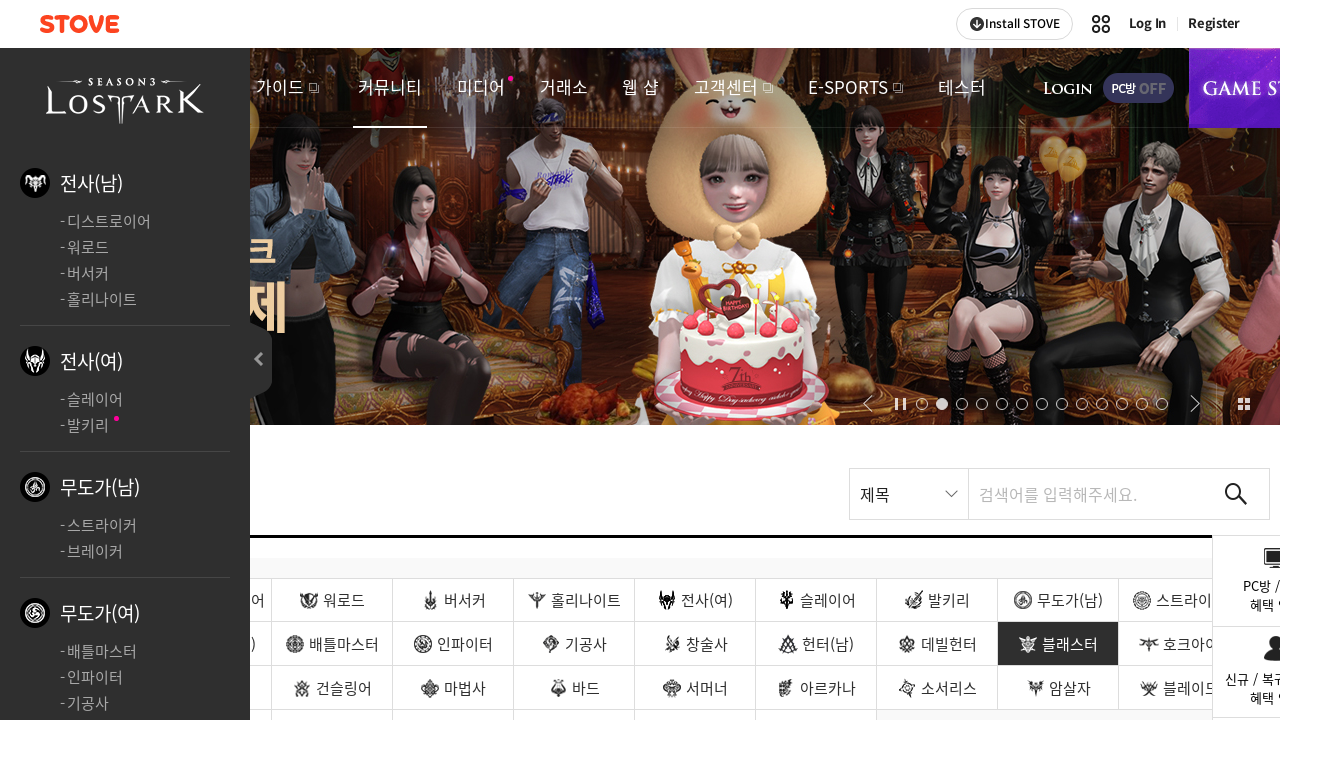

--- FILE ---
content_type: text/html; charset=utf-8
request_url: https://lostark.game.onstove.com/Community/Blaster/List?page=1&searchtype=0&searchtext=&ordertype=latest&category=0
body_size: 61145
content:

<!DOCTYPE html>
<html lang="ko">
<head>
    <meta charset="utf-8">
    <meta name="viewport" content="width=1340, shrink-to-fit=no">
    <meta http-equiv="x-ua-compatible" content="IE=edge">
    <title>로스트아크 - 직업게시판</title>
    <meta name="robots" content="index,follow">
    <meta name="author" content="Smilegate RPG">
    <meta name="keywords" content="로스트아크, LOST ARK, 스마일게이트, Smilegate, 스마일게이트 알피지, Smilegate RPG, 롤플레잉, RPG, MMORPG">
    <meta name="description" content="스마일게이트 알피지의 차세대 핵&amp;amp;슬래쉬 MMORPG 로스트아크">
    <meta name="format-detection" content="telephone=no, email=no">
    <link rel="shortcut icon" href="https://cdn-lostark.game.onstove.com/2018/obt/assets/images/common/icon/favicon.ico?v=20251112162500">
    <link rel="icon" href="https://cdn-lostark.game.onstove.com/2018/obt/assets/images/common/icon/favicon-192.png?v=20251112162500" sizes="192x192">

    <!--[if IE]><script>location.href = '/BrowserUpgrade'</script><![endif]-->
        
            <script>
                var agent = navigator.userAgent.toLowerCase();
                if ((navigator.appName == 'Netscape' && agent.indexOf('trident') != -1) || (agent.indexOf("msie") != -1)) {
                    location.href = '/BrowserUpgrade';
                }
            </script>
        

    <!-- Open Graph (Default) -->
    <meta name="twitter:card" content="summary">
    <meta name="twitter:image" content="https://cdn-lostark.game.onstove.com/2018/obt/assets/images/common/banner/banner_share.jpg?v=20251112162500">
    <meta property="og:url" content="http://lostark.game.onstove.com/Community/Blaster/List?page=1&amp;searchtype=0&amp;searchtext=&amp;ordertype=latest&amp;category=0">
    <meta property="og:title" content="로스트아크 - 직업게시판">
    <meta property="og:description" content="스마일게이트 알피지의 차세대 핵&amp;amp;슬래쉬 MMORPG 로스트아크">
    <meta property="og:image" content="https://cdn-lostark.game.onstove.com/2018/obt/assets/images/common/banner/banner_share.jpg?v=20251112162500">
    <meta property="og:image:width" content="400">
    <meta property="og:image:height" content="400">

    
    <script src="https://cdn-lostark.game.onstove.com/fonts/fonts.js?v=20251112162500"></script>
    <link rel="stylesheet" href="https://cdn-lostark.game.onstove.com/2018/obt/assets/css/fonts.css?20251112162500">
    <link rel="stylesheet" href="https://cdn-lostark.game.onstove.com/2018/obt/assets/css/pc.css?20251112162500">
    <script src="https://cdn-lostark.game.onstove.com/2018/obt/assets/js/vendor.js?20251112162500"></script>



    
    


    <meta name="naver-site-verification" content="85ffc0c94b5b942676df16d9100d33ac796f4916" />
</head>

<body>

        <div class="stove-wrapper"></div>

    



<div id="lostark-wrapper" class="lostark-wrapper lostark-pc lostark-sub lostark-community">


<header class="header">
    <h1><a href="/Main">로스트아크</a></h1>

    <nav class="nav">
        <h2>내비게이션</h2>
        <ul>
            <li>
                <a href="/News/Notice/List" class="">새소식</a>
                <ul>
                    <li><a href="/News/Notice/List" class="">공지사항</a></li>
                    <li><a href="/News/Update/List" class="">업데이트</a></li>
                    <li><a href="/News/Event/Now" class="">이벤트</a></li>
                    <li><a href="/News/GMNote/List" class="">리샤의 편지</a></li>
                </ul>
            </li>
            <li>
                <a href="/Profile/Character" class="">게임정보</a>
                <ul>
                    <li><a href="/Profile/Character" class="">전투정보실</a></li>
                    <li><a href="/WorldView" class="">세계관</a></li>
                    <li><a href="/Class" class="">클래스</a></li>
                    <li><a href="/Contents" class="">콘텐츠</a></li>
                    <li><a href="/WorldMap" target="_blank" class="">월드맵</a></li>
                </ul>
            </li>
            <li>
                <a href="/GameGuide" class="" target="_blank">가이드</a>
                <ul>
                    <li><a href="/GameGuide" class="" target="_blank">게임 가이드</a></li>
                    <li><a href="/ItemDictionary" class="">아이템 사전</a></li>
                    <li><a href="/Probability" class="" target="_blank">확률 정보 공개</a></li>
                </ul>
            </li>
            <li>
                <a href="/Community/Free/List" class="nav__item--active">커뮤니티</a>
                <ul>
                    <li><a href="/Community/Free/List" class="">자유</a></li>
                    <li><a href="/Community/Valkyrie/List" class="nav__item--active">직업</a></li>
                    <li><a href="/Community/Guild/List" class="">길드 모집</a></li>
                    <li><a href="/Library/Tip/List" class="">공략</a></li>
                    <li><a href="/Library/Qa/List" class="">Q&amp;A</a></li>
                    <li><a href="/Community/FanArt/List" class="">갤러리</a></li>
                    <li><a href="/Stylebook" class="">스타일 북</a></li>
                </ul>
            </li>
            <li>
                <a href="/Video" class="">미디어</a>
                <ul>
                    <li><a href="/Video">로아 상영관</a></li>
                    <li><a href="/ContestBoard/List" class="">공모전</a></li>
                    <li><a href="/OST" class="">OST</a></li>
                    <li><a href="/Artwork" class="">Artwork</a></li>
                </ul>
            </li>
            <li>
                <a href="/Market" class="">거래소</a>
                <ul>
                    <li><a href="/Market" class="">거래소</a></li>
                    <li><a href="/Auction" class="">경매장</a></li>
                </ul>
            </li>
            <li>
                <a href="/Shop" class="">웹 샵</a>
                <ul>
                    <li><a href="/Shop">SHOP</a></li>
                    <li><a href="/Cash" class="">캐시</a></li>
                    <li><a href="/Coupon" class="">쿠폰</a></li>
                </ul>
            </li>
            <li>
                <a href="https://cs.onstove.com/service/45" class="" target="_blank">고객센터</a>
                <ul>
                    <li><a href="https://cs.onstove.com/service/45" target="_blank">FAQ</a></li>
                    <li><a href="https://cs.onstove.com/report/45" target="_blank">신고센터</a></li>
                    <li><a href="https://member.onstove.com/member/secure" target="_blank">보안서비스</a></li>
                    <li><a href="/Download" class="">클라이언트</a></li>
                </ul>
            </li>
            <li>
                <a href="/Promotion/Esports/220112" target="_blank">E-SPORTS</a>
            </li>
            <li>
                <a href="/News/TesterNotice/List" class="">테스터</a>
                <ul>
                    <li><a href="/News/TesterNotice/List" class="">공지사항</a></li>
                    <li><a href="/Community/TesterBug/List" class="">버그 건의</a></li>
                    <li><a href="/Community/TesterFree/List" class="">자유</a></li>
                </ul>
            </li>
        </ul>
    </nav>

    <div class="header-menu">
        <h2>상단 메뉴</h2>
        <div>
            
                <span class="header-menu__login"><a href="https://accounts.onstove.com/login?inflow_path=lost_ark&amp;game_no=45&amp;redirect_url=http%3a%2f%2flostark.game.onstove.com%2fCommunity%2fBlaster%2fList%3fpage%3d1%26searchtype%3d0%26searchtext%3d%26ordertype%3dlatest%26category%3d0" class="button button--header-login">로그인</a></span>

            <span class="header-menu__pcbang header-menu__pcbang--off">PC방 OFF</span>



            <span class="header-menu__gamestart"><button type="button" class="button button--header-gamestart" onclick="javascript: Game.Exec();">게임시작</button></span>
        </div>
    </div>

    

    <div id="expand-myinfo" class="header-myinfo">
    </div>

    <div id="expand-alarm" class="header-alarm">
    </div>
</header>
    <div class="middle">

            <section class="sub-banner">
                

<h2>이벤트 &amp; 업데이트</h2>
    <div class="swiper-container">
        <div class="swiper-wrapper">
                <div class="swiper-slide " style="background-image: url('https://cdn-lostark.game.onstove.com/uploadfiles/banner/e2bd4336545b4c84a0136dd2d7df92f4.jpg'); background-color: #91c3ed;">
					<a href="/Promotion/Invite/251112" target="_self">윈터 쇼케이스 사전 신청</a>

				</div>
                <div class="swiper-slide " style="background-image: url('https://cdn-lostark.game.onstove.com/uploadfiles/banner/97a8f19306e1424aa90dfda285c02834.jpg'); background-color: #160704;">
					<a href="/Event/Update/251105/Landing" target="_self">2025 로스트아크 7주년 축제</a>

				</div>
                <div class="swiper-slide " style="background-image: url('https://cdn-lostark.game.onstove.com/uploadfiles/banner/1325abb35a404df39b5019efdbbb00ec.jpg'); background-color: #346a95;">
					<a href="/Event/Promotion/Island/251105" target="_self">행운의 아크랜드</a>

				</div>
                <div class="swiper-slide " style="background-image: url('https://cdn-lostark.game.onstove.com/uploadfiles/banner/3a3e71746bd84d57b5b47e9877ac0109.jpg'); background-color: #050505;">
					<a href="/Event/Package/251107" target="_self">영웅의 궤적 패키지</a>

				</div>
                <div class="swiper-slide " style="background-image: url('https://cdn-lostark.game.onstove.com/uploadfiles/banner/7568b90509e949ad9888b2713de79633.jpg'); background-color: #85b8dc;">
					<a href="/Promotion/Mission/251105" target="_self">미션 777</a>

				</div>
                <div class="swiper-slide " style="background-image: url('https://cdn-lostark.game.onstove.com/uploadfiles/banner/b0101dbfaff64450b8d81c1ed1abfaaf.jpg'); background-color: #c82826;">
					<a href="/Promotion/PcRoom/251105" target="_self">7주년 기념, PC방 PARTY TIME</a>

				</div>
                <div class="swiper-slide " style="background-image: url('https://cdn-lostark.game.onstove.com/uploadfiles/banner/de78ef11a85d4c40bbaa60505744ca01.jpg'); background-color: #2e5fe8;">
					<a href="/Promotion/AttendCheck/v3/68" target="_self">특별 출석 이벤트</a>

				</div>
                <div class="swiper-slide " style="background-image: url('https://cdn-lostark.game.onstove.com/uploadfiles/banner/e0aa195d84784e2389daae41b9796fbe.jpg'); background-color: #000000;">
					<a href="/Promotion/Card/251105" target="_self">카드 메모리 게임!</a>

				</div>
                <div class="swiper-slide " style="background-image: url('https://cdn-lostark.game.onstove.com/uploadfiles/banner/4b6eebb2a932425a81d10534dc165dbb.jpg'); background-color: #5368fd;">
					<a href="/Promotion/PointShop/251105" target="_self">특별 경품 응모샵</a>

				</div>
                <div class="swiper-slide " style="background-image: url('https://cdn-lostark.game.onstove.com/uploadfiles/banner/c7a30b8e3f1643ba96b92d15dbf1aea9.jpg'); background-color: #43469d;">
					<a href="/Promotion/Sns/251105" target="_self">로스트아크 #7주년 SNS 공유 이벤트</a>

				</div>
                <div class="swiper-slide " style="background-image: url('https://cdn-lostark.game.onstove.com/uploadfiles/banner/a824b796a4a84f3385fe0eb7cc2c7428.jpg'); background-color: ##2d4f95;">
					<a href="/Event/Promotion/Fankit/251105" target="_self">로스트아크 7주년 기념 이모티콘&팬키트</a>

				</div>
                <div class="swiper-slide " style="background-image: url('https://cdn-lostark.game.onstove.com/uploadfiles/banner/a464149db8d646089b11c0e03cad38a5.jpg'); background-color: #1b1d1e;">
					<a href="/Promotion/AttendCheck/251001" target="_self">전격 베어 봇 출격! 도전 출근왕</a>

				</div>
                <div class="swiper-slide " style="background-image: url('https://cdn-lostark.game.onstove.com/uploadfiles/banner/23d41831f8e04c58ba45973bfbfc64a8.jpg'); background-color: #000000;">
					<a href="/News/Notice/Views/13234" target="_self">애프터 랭킹 이벤트 안내</a>

				</div>
        </div>
        <div class="swiper-control">
            <div class="swiper-button-prev"></div>
            <div class="swiper-play"><button type="button" class="button button--sub-banner-play">자동재생/정지</button></div>
            <div class="swiper-pagination"></div>
            <div class="swiper-counter"></div>
            <div class="swiper-button-next"></div>
            <div class="swiper-event"><a href="/News/Event/Now">이벤트 모아보기</a></div>
        </div>
    </div>

            </section>

        

<main>
    <div class="content content--class">
        <h2 class="title">직업게시판</h2>

        <div class="board board--list">

            
<!-- 리스트 검색 -->
<div class="list-search">
    <form action="" role="search">
        <fieldset>
            <legend>리스트 검색</legend>
            <div class="lui-select select--list-search">
                <div class="lui-select__title"></div>
                <div class="lui-select__option">
                    <label><input type="radio" name="name" value="2" data-selected=selected>제목</label>
                    <label><input type="radio" name="name" value="3" >내용</label>
                    <label><input type="radio" name="name" value="1" >제목+내용</label>
                    <label><input type="radio" name="name" value="4" >닉네임</label>
                    <label><input type="radio" name="name" value="5" >캐릭터명</label>
                </div>
            </div>
            <!-- maxlength는 타이틀 maxlength 값으로 임의 지정하였으며 정책에 맞춰 변경, 검색 결과 페이지에선 value 값을 검색어로 설정  -->
            <input type="text" class="input input--list-search" maxlength="50" value="" placeholder="검색어를 입력해주세요.">
            <button type="submit" class="button button--list-search">검색</button>
        </fieldset>
    </form>
</div>
<!-- // 리스트 검색 -->
<!-- 탭 -->
<!-- // 탭 -->



<!--직업 게시판 메뉴 -->
<div class="class-menu">
    <a href="/Main" class="main-link">로스트아크</a>
    <dl>
        <dt class="warrior"><a href="/Community/Warrior/List">전사(남)</a></dt>
        <dd class="warrior">
            <ul>
                <li><a href="/Community/Destroyer/List">디스트로이어</a></li>
                <li><a href="/Community/Warlord/List">워로드</a></li>
                <li><a href="/Community/Berserker/List">버서커</a></li>
                <li><a href="/Community/Holyknight/List">홀리나이트</a></li>
            </ul>
        </dd>
        <dt class="warrior_female"><a href="/Community/WarriorFemale/List">전사(여)</a></dt>
        <dd class="warrior_female">
            <ul>
                <li><a href="/Community/Slayer/List">슬레이어</a></li>
                <li><a href="/Community/Valkyrie/List">발키리</a></li>
            </ul>
        </dd>
        <dt class="fighter_male"><a href="/Community/FighterMale/List">무도가(남)</a></dt>
        <dd class="fighter_male">
            <ul>
                <li><a href="/Community/Striker/List">스트라이커</a></li>
                <li><a href="/Community/Breaker/List">브레이커</a></li>
            </ul>
        </dd>
        <dt class="fighter"><a href="/Community/Fighter/List">무도가(여)</a></dt>
        <dd class="fighter">
            <ul>
                <li><a href="/Community/Battlemaster/List">배틀마스터</a></li>
                <li><a href="/Community/Infighter/List">인파이터</a></li>
                <li><a href="/Community/Soulmaster/List">기공사</a></li>
                <li><a href="/Community/Lancemaster/List">창술사</a></li>
            </ul>
        </dd>
        <dt class="hunter"><a href="/Community/Hunter/List">헌터(남)</a></dt>
        <dd class="hunter">
            <ul>
                <li><a href="/Community/Devilhunter/List">데빌헌터</a></li>
                <li><a href="/Community/Blaster/List">블래스터</a></li>
                <li><a href="/Community/Hawkeye/List">호크아이</a></li>
                <li><a href="/Community/Scouter/List">스카우터</a></li>
            </ul>
        </dd>
        <dt class="hunter_female"><a href="/Community/HunterFemale/List">헌터(여)</a></dt>
        <dd class="hunter_female">
            <ul>
                <li><a href="/Community/Gunslinger/List">건슬링어</a></li>
            </ul>
        </dd>
        <dt class="magician"><a href="/Community/Magician/List">마법사</a></dt>
        <dd class="magician">
            <ul>
                <li><a href="/Community/Bard/List">바드</a></li>
                <li><a href="/Community/Summoner/List">서머너</a></li>
                <li><a href="/Community/Arcana/List">아르카나</a></li>
                <li><a href="/Community/Sorceress/List">소서리스</a></li>
            </ul>
        </dd>
        <dt class="delain"><a href="/Community/Assassin/List">암살자</a></dt>
        <dd class="delain">
            <ul>
                <li><a href="/Community/Blade/List">블레이드</a></li>
                <li><a href="/Community/Demonic/List">데모닉</a></li>
                <li><a href="/Community/Reaper/List">리퍼</a></li>
                <li><a href="/Community/SoulEater/List">소울이터</a></li>
            </ul>
        </dd>
        <dt class="specialist"><a href="/Community/Specialist/List">스페셜리스트</a></dt>
        <dd class="specialist">
            <ul>
                <li><a href="/Community/Artist/List">도화가</a></li>
                <li><a href="/Community/Aeromancer/List">기상술사</a></li>
                <li><a href="/Community/Alchemist/List">환수사</a></li>
            </ul>
        </dd>
    </dl>
</div>
<button type="button" class="button--menu--control"><span>직업 리스트 닫기</span></button>
<!--// 직업 게시판 메뉴 -->
<!--직업 게시판 클래스 링크-->
<div class="link--class-board">
    <a href="javascript: void(0);" onclick="community.subNav('Warrior')" class="warrior">전사(남)</a>
    <a href="javascript: void(0);" onclick="community.subNav('Destroyer')" class="destroyer">디스트로이어</a>
    <a href="javascript: void(0);" onclick="community.subNav('Warlord')" class="warlord">워로드</a>
    <a href="javascript: void(0);" onclick="community.subNav('Berserker')" class="berserker">버서커</a>
    <a href="javascript: void(0);" onclick="community.subNav('Holyknight')" class="holyknight">홀리나이트</a>
    <a href="javascript: void(0);" onclick="community.subNav('WarriorFemale')" class="warrior_female">전사(여)</a>
    <a href="javascript: void(0);" onclick="community.subNav('Slayer')" class="berserker_female">슬레이어</a>
    <a href="javascript: void(0);" onclick="community.subNav('Valkyrie')" class="holyknight_female">발키리</a>
    <a href="javascript: void(0);" onclick="community.subNav('FighterMale')" class="fighter_male">무도가(남)</a>
    <a href="javascript: void(0);" onclick="community.subNav('Striker')" class="battle_master_male">스트라이커</a>
    <a href="javascript: void(0);" onclick="community.subNav('Breaker')" class="infighter_male">브레이커</a>
    <a href="javascript: void(0);" onclick="community.subNav('Fighter')" class="fighter">무도가(여)</a>
    <a href="javascript: void(0);" onclick="community.subNav('Battlemaster')" class="battle_master">배틀마스터</a>
    <a href="javascript: void(0);" onclick="community.subNav('Infighter')" class="infighter">인파이터</a>
    <a href="javascript: void(0);" onclick="community.subNav('Soulmaster')" class="force_master">기공사</a>
    <a href="javascript: void(0);" onclick="community.subNav('Lancemaster')" class="lance_master">창술사</a>
    <a href="javascript: void(0);" onclick="community.subNav('Hunter')" class="hunter">헌터(남)</a>
    <a href="javascript: void(0);" onclick="community.subNav('Devilhunter')" class="devil_hunter">데빌헌터</a>
    <a href="javascript: void(0);" onclick="community.subNav('Blaster')" class="blaster active">블래스터</a>
    <a href="javascript: void(0);" onclick="community.subNav('Hawkeye')" class="hawk_eye">호크아이</a>
    <a href="javascript: void(0);" onclick="community.subNav('Scouter')" class="scouter">스카우터</a>
    <a href="javascript: void(0);" onclick="community.subNav('HunterFemale')" class="hunter_female">헌터(여)</a>
    <a href="javascript: void(0);" onclick="community.subNav('Gunslinger')" class="devil_hunter_female">건슬링어</a>
    <a href="javascript: void(0);" onclick="community.subNav('Magician')" class="magician">마법사</a>
    <a href="javascript: void(0);" onclick="community.subNav('Bard')" class="bard">바드</a>
    <a href="javascript: void(0);" onclick="community.subNav('Summoner')" class="summoner">서머너</a>
    <a href="javascript: void(0);" onclick="community.subNav('Arcana')" class="arcana">아르카나</a>
    <a href="javascript: void(0);" onclick="community.subNav('Sorceress')" class="elemental_master">소서리스</a>
    <a href="javascript: void(0);" onclick="community.subNav('Assassin')" class="delain">암살자</a>
    <a href="javascript: void(0);" onclick="community.subNav('Blade')" class="blade">블레이드</a>
    <a href="javascript: void(0);" onclick="community.subNav('Demonic')" class="demonic">데모닉</a>
    <a href="javascript: void(0);" onclick="community.subNav('Reaper')" class="reaper">리퍼</a>
    <a href="javascript: void(0);" onclick="community.subNav('SoulEater')" class="soul_eater">소울이터</a>
    <a href="javascript: void(0);" onclick="community.subNav('Specialist')" class="specialist">스페셜리스트</a>
    <a href="javascript: void(0);" onclick="community.subNav('Artist')" class="yinyangshi">도화가</a>
    <a href="javascript: void(0);" onclick="community.subNav('Aeromancer')" class="weather_artist">기상술사</a>
    <a href="javascript: void(0);" onclick="community.subNav('Alchemist')" class="alchemist">환수사</a>
</div>
<!--//직업 게시판 클래스 링크-->
<!-- 리스트 정렬 -->
<div class="list-sort" aria-label="게시판 정렬">
    <a href="javascript: void(0);" onclick="javascript: btnOrderType('latest');" class="list-sort__item--active">최신순</a>
        <a href="javascript: void(0);" onclick="javascript: btnOrderType('like');" class="">좋아요순</a>
</div>
<!-- // 리스트 정렬 -->

<!-- 리스트 -->
<div class="list list--default">
    <ul>
        <!-- 전체 공지 -->


        <li class="list__item--notice">
            <a href="/Community/Blaster/NoticeViews/44?page=1&amp;searchtype=0&amp;searchtext=&amp;ordertype=latest&amp;category=0">
                <div class="list__category" aria-label="카테고리">
                            <span class="icon icon--notice">공지</span>

                </div>
                <div class="list__subject" aria-label="제목">
                    <span class="list__title">클래스 스킬 영상이 공개되었습니다.</span>
                </div>
                <div class="list__date" aria-label="등록일">2018.10.29</div>
            </a>
        </li>
        <li class="list__item--notice">
            <a href="/Community/Blaster/NoticeViews/29?page=1&amp;searchtype=0&amp;searchtext=&amp;ordertype=latest&amp;category=0">
                <div class="list__category" aria-label="카테고리">
                            <span class="icon icon--notice">공지</span>

                </div>
                <div class="list__subject" aria-label="제목">
                    <span class="list__title">직업게시판 이용 수칙</span>
                </div>
                <div class="list__date" aria-label="등록일">2018.09.17</div>
            </a>
        </li>

        <!-- // 전체 공지 -->
    </ul>
    <ul>

                    <li class="">
                        <a href="/Community/Blaster/Views/11153872?page=1&amp;searchtype=0&amp;searchtext=&amp;ordertype=latest&amp;category=0&amp;communityNo=1747">
                            <div class="list__subject" aria-label="제목">
                                <span class="list__title">야호</span>
                                                                                            </div>
                            <div class="list__author" aria-label="작성자">
                                


    <div class="user-info">
        <div class="user-thumb">
            <img src="https://cdn-lostark.game.onstove.com/uploadfiles/badge/faa213cf62214c329eb1e71f1a9482a1.png" alt="버서커">


        </div>
            <div class="character-info" aria-label="대표캐릭터">
                <span class="character-info__name" title="양돌이555">양돌이555</span>

                
            </div>
        <div class="member-info" aria-label="닉네임">
            <span class="member-info__nickname" title="111111111111111o">111111111111111o</span>
        </div>
            <button type="button" class="button button--user-info" aria-haspopup="true" aria-expanded="false" data-memberNo="85405700" data-nickName="111111111111111o">유저 정보</button>
    </div>

                            </div>
                                <div class="list__like" aria-label="좋아요">0</div>
                            <div class="list__read" aria-label="조회수">40</div>
                            <div class="list__date" aria-label="등록일">2025.10.29</div>
                        </a>
                    </li>
                    <li class="">
                        <a href="/Community/Blaster/Views/11136810?page=1&amp;searchtype=0&amp;searchtext=&amp;ordertype=latest&amp;category=0&amp;communityNo=1747">
                            <div class="list__subject" aria-label="제목">
                                <span class="list__title">??</span>
                                                                                            </div>
                            <div class="list__author" aria-label="작성자">
                                


    <div class="user-info">
        <div class="user-thumb">
            <img src="https://cdn-lostark.game.onstove.com/uploadfiles/badge/03dd4962d07e44de8c82836ff795b274.png" alt="신규 모험가">


        </div>
            <div class="character-info" aria-label="대표캐릭터">
                <span class="character-info__name" title="단련블래">단련블래</span>

                
            </div>
        <div class="member-info" aria-label="닉네임">
            <span class="member-info__nickname" title="슈퍼버프">슈퍼버프</span>
        </div>
            <button type="button" class="button button--user-info" aria-haspopup="true" aria-expanded="false" data-memberNo="90797953" data-nickName="슈퍼버프">유저 정보</button>
    </div>

                            </div>
                                <div class="list__like" aria-label="좋아요">1</div>
                            <div class="list__read" aria-label="조회수">39</div>
                            <div class="list__date" aria-label="등록일">2025.10.22</div>
                        </a>
                    </li>
                    <li class="">
                        <a href="/Community/Blaster/Views/11136808?page=1&amp;searchtype=0&amp;searchtext=&amp;ordertype=latest&amp;category=0&amp;communityNo=1747">
                            <div class="list__subject" aria-label="제목">
                                <span class="list__title">학</span>
                                    <span class="list__comment" aria-label="댓글">1</span>
                                                                                            </div>
                            <div class="list__author" aria-label="작성자">
                                


    <div class="user-info">
        <div class="user-thumb">
            <img src="https://cdn-lostark.game.onstove.com/uploadfiles/badge/03dd4962d07e44de8c82836ff795b274.png" alt="신규 모험가">


        </div>
            <div class="character-info" aria-label="대표캐릭터">
                <span class="character-info__name" title="단련블래">단련블래</span>

                
            </div>
        <div class="member-info" aria-label="닉네임">
            <span class="member-info__nickname" title="슈퍼버프">슈퍼버프</span>
        </div>
            <button type="button" class="button button--user-info" aria-haspopup="true" aria-expanded="false" data-memberNo="90797953" data-nickName="슈퍼버프">유저 정보</button>
    </div>

                            </div>
                                <div class="list__like" aria-label="좋아요">1</div>
                            <div class="list__read" aria-label="조회수">43</div>
                            <div class="list__date" aria-label="등록일">2025.10.22</div>
                        </a>
                    </li>
                    <li class="">
                        <a href="/Community/Blaster/Views/11136802?page=1&amp;searchtype=0&amp;searchtext=&amp;ordertype=latest&amp;category=0&amp;communityNo=1747">
                            <div class="list__subject" aria-label="제목">
                                <span class="list__title">전재앙 사퇴</span>
                                    <span class="list__comment" aria-label="댓글">2</span>
                                                                                            </div>
                            <div class="list__author" aria-label="작성자">
                                


    <div class="user-info">
        <div class="user-thumb">
            <img src="https://cdn-lostark.game.onstove.com/uploadfiles/badge/03dd4962d07e44de8c82836ff795b274.png" alt="신규 모험가">


        </div>
            <div class="character-info" aria-label="대표캐릭터">
                <span class="character-info__name" title="단련블래">단련블래</span>

                
            </div>
        <div class="member-info" aria-label="닉네임">
            <span class="member-info__nickname" title="슈퍼버프">슈퍼버프</span>
        </div>
            <button type="button" class="button button--user-info" aria-haspopup="true" aria-expanded="false" data-memberNo="90797953" data-nickName="슈퍼버프">유저 정보</button>
    </div>

                            </div>
                                <div class="list__like" aria-label="좋아요">1</div>
                            <div class="list__read" aria-label="조회수">120</div>
                            <div class="list__date" aria-label="등록일">2025.10.22</div>
                        </a>
                    </li>
                    <li class="">
                        <a href="/Community/Blaster/Views/11136171?page=1&amp;searchtype=0&amp;searchtext=&amp;ordertype=latest&amp;category=0&amp;communityNo=1747">
                            <div class="list__subject" aria-label="제목">
                                <span class="list__title">그냥 성의가 없다</span>
                                                                                            </div>
                            <div class="list__author" aria-label="작성자">
                                


    <div class="user-info">
        <div class="user-thumb">
            <img src="https://cdn-lostark.game.onstove.com/uploadfiles/badge/03dd4962d07e44de8c82836ff795b274.png" alt="신규 모험가">


        </div>
            <div class="character-info" aria-label="대표캐릭터">
                <span class="character-info__name" title="불탄타">불탄타</span>

                
            </div>
        <div class="member-info" aria-label="닉네임">
            <span class="member-info__nickname" title="STOVE82649203">STOVE82649203</span>
        </div>
            <button type="button" class="button button--user-info" aria-haspopup="true" aria-expanded="false" data-memberNo="82649203" data-nickName="STOVE82649203">유저 정보</button>
    </div>

                            </div>
                                <div class="list__like" aria-label="좋아요">0</div>
                            <div class="list__read" aria-label="조회수">62</div>
                            <div class="list__date" aria-label="등록일">2025.10.22</div>
                        </a>
                    </li>
                    <li class="">
                        <a href="/Community/Blaster/Views/11106984?page=1&amp;searchtype=0&amp;searchtext=&amp;ordertype=latest&amp;category=0&amp;communityNo=1747">
                            <div class="list__subject" aria-label="제목">
                                <span class="list__title">ㅎ</span>
                                    <span class="list__comment" aria-label="댓글">1</span>
                                                                                            </div>
                            <div class="list__author" aria-label="작성자">
                                


    <div class="user-info">
        <div class="user-thumb">
            <img src="https://cdn-lostark.game.onstove.com/uploadfiles/badge/03dd4962d07e44de8c82836ff795b274.png" alt="신규 모험가">


        </div>
            <div class="character-info" aria-label="대표캐릭터">
                <span class="character-info__name" title="시티드프레스">시티드프레스</span>

                
            </div>
        <div class="member-info" aria-label="닉네임">
            <span class="member-info__nickname" title="STOVE80913814">STOVE80913814</span>
        </div>
            <button type="button" class="button button--user-info" aria-haspopup="true" aria-expanded="false" data-memberNo="80913814" data-nickName="STOVE80913814">유저 정보</button>
    </div>

                            </div>
                                <div class="list__like" aria-label="좋아요">1</div>
                            <div class="list__read" aria-label="조회수">47</div>
                            <div class="list__date" aria-label="등록일">2025.10.08</div>
                        </a>
                    </li>
                    <li class="">
                        <a href="/Community/Blaster/Views/11103443?page=1&amp;searchtype=0&amp;searchtext=&amp;ordertype=latest&amp;category=0&amp;communityNo=1747">
                            <div class="list__subject" aria-label="제목">
                                <span class="list__title">똥캐 하지마라</span>
                                                                                            </div>
                            <div class="list__author" aria-label="작성자">
                                


    <div class="user-info">
        <div class="user-thumb">
            <img src="https://cdn-lostark.game.onstove.com/uploadfiles/badge/edbee03bf2e14fcbbaeeab7fa4de39c0.png" alt="블래스터">


        </div>
            <div class="character-info" aria-label="대표캐릭터">
                <span class="character-info__name" title="정민채">정민채</span>

                
            </div>
        <div class="member-info" aria-label="닉네임">
            <span class="member-info__nickname" title="레이드를코파먹으면서하는정민채">레이드를코파먹으면서하는정민채</span>
        </div>
            <button type="button" class="button button--user-info" aria-haspopup="true" aria-expanded="false" data-memberNo="82627519" data-nickName="레이드를코파먹으면서하는정민채">유저 정보</button>
    </div>

                            </div>
                                <div class="list__like" aria-label="좋아요">1</div>
                            <div class="list__read" aria-label="조회수">53</div>
                            <div class="list__date" aria-label="등록일">2025.10.06</div>
                        </a>
                    </li>
                    <li class="">
                        <a href="/Community/Blaster/Views/11093489?page=1&amp;searchtype=0&amp;searchtext=&amp;ordertype=latest&amp;category=0&amp;communityNo=1747">
                            <div class="list__subject" aria-label="제목">
                                <span class="list__title">ㅊㅊ</span>
                                    <span class="list__comment" aria-label="댓글">2</span>
                                                                                            </div>
                            <div class="list__author" aria-label="작성자">
                                


    <div class="user-info">
        <div class="user-thumb">
            <img src="https://cdn-lostark.game.onstove.com/uploadfiles/badge/03dd4962d07e44de8c82836ff795b274.png" alt="신규 모험가">


        </div>
            <div class="character-info" aria-label="대표캐릭터">
                <span class="character-info__name" title="산화신기전">산화신기전</span>

                
            </div>
        <div class="member-info" aria-label="닉네임">
            <span class="member-info__nickname" title="mahahama">mahahama</span>
        </div>
            <button type="button" class="button button--user-info" aria-haspopup="true" aria-expanded="false" data-memberNo="83412685" data-nickName="mahahama">유저 정보</button>
    </div>

                            </div>
                                <div class="list__like" aria-label="좋아요">2</div>
                            <div class="list__read" aria-label="조회수">57</div>
                            <div class="list__date" aria-label="등록일">2025.10.01</div>
                        </a>
                    </li>
                    <li class="">
                        <a href="/Community/Blaster/Views/11054237?page=1&amp;searchtype=0&amp;searchtext=&amp;ordertype=latest&amp;category=0&amp;communityNo=1747">
                            <div class="list__subject" aria-label="제목">
                                <span class="list__title">스마게 곡사포 성애자있냐 혹시?</span>
                                                                                            </div>
                            <div class="list__author" aria-label="작성자">
                                


    <div class="user-info">
        <div class="user-thumb">
            <img src="https://cdn-lostark.game.onstove.com/uploadfiles/badge/edbee03bf2e14fcbbaeeab7fa4de39c0.png" alt="블래스터">


        </div>
            <div class="character-info" aria-label="대표캐릭터">
                <span class="character-info__name" title="살리안">살리안</span>

                
            </div>
        <div class="member-info" aria-label="닉네임">
            <span class="member-info__nickname" title="STOVE83420595">STOVE83420595</span>
        </div>
            <button type="button" class="button button--user-info" aria-haspopup="true" aria-expanded="false" data-memberNo="83420595" data-nickName="STOVE83420595">유저 정보</button>
    </div>

                            </div>
                                <div class="list__like" aria-label="좋아요">0</div>
                            <div class="list__read" aria-label="조회수">93</div>
                            <div class="list__date" aria-label="등록일">2025.09.10</div>
                        </a>
                    </li>
                    <li class="">
                        <a href="/Community/Blaster/Views/11044509?page=1&amp;searchtype=0&amp;searchtext=&amp;ordertype=latest&amp;category=0&amp;communityNo=1747">
                            <div class="list__subject" aria-label="제목">
                                <span class="list__title">ㅎ</span>
                                                                                            </div>
                            <div class="list__author" aria-label="작성자">
                                


    <div class="user-info">
        <div class="user-thumb">
            <img src="https://cdn-lostark.game.onstove.com/uploadfiles/badge/03dd4962d07e44de8c82836ff795b274.png" alt="신규 모험가">


        </div>
            <div class="character-info" aria-label="대표캐릭터">
                <span class="character-info__name" title="BeeBeeoh">BeeBeeoh</span>

                
            </div>
        <div class="member-info" aria-label="닉네임">
            <span class="member-info__nickname" title="BeeohBee">BeeohBee</span>
        </div>
            <button type="button" class="button button--user-info" aria-haspopup="true" aria-expanded="false" data-memberNo="87408633" data-nickName="BeeohBee">유저 정보</button>
    </div>

                            </div>
                                <div class="list__like" aria-label="좋아요">0</div>
                            <div class="list__read" aria-label="조회수">70</div>
                            <div class="list__date" aria-label="등록일">2025.09.05</div>
                        </a>
                    </li>
                    <li class="">
                        <a href="/Community/Blaster/Views/10883459?page=1&amp;searchtype=0&amp;searchtext=&amp;ordertype=latest&amp;category=0&amp;communityNo=1747">
                            <div class="list__subject" aria-label="제목">
                                <span class="list__title">cc</span>
                                    <span class="list__comment" aria-label="댓글">11</span>
                                                                                            </div>
                            <div class="list__author" aria-label="작성자">
                                


    <div class="user-info">
        <div class="user-thumb">
            <img src="https://cdn-lostark.game.onstove.com/uploadfiles/badge/03dd4962d07e44de8c82836ff795b274.png" alt="신규 모험가">


        </div>
            <div class="character-info" aria-label="대표캐릭터">
                <span class="character-info__name" title="ll팻맨ll">ll팻맨ll</span>

                
            </div>
        <div class="member-info" aria-label="닉네임">
            <span class="member-info__nickname" title="STOVE83382386">STOVE83382386</span>
        </div>
            <button type="button" class="button button--user-info" aria-haspopup="true" aria-expanded="false" data-memberNo="83382386" data-nickName="STOVE83382386">유저 정보</button>
    </div>

                            </div>
                                <div class="list__like" aria-label="좋아요">5</div>
                            <div class="list__read" aria-label="조회수">205</div>
                            <div class="list__date" aria-label="등록일">2025.07.15</div>
                        </a>
                    </li>
                    <li class="">
                        <a href="/Community/Blaster/Views/10660476?page=1&amp;searchtype=0&amp;searchtext=&amp;ordertype=latest&amp;category=0&amp;communityNo=1747">
                            <div class="list__subject" aria-label="제목">
                                <span class="list__title">ㅊㅊ</span>
                                    <span class="list__comment" aria-label="댓글">1</span>
                                                                                            </div>
                            <div class="list__author" aria-label="작성자">
                                


    <div class="user-info">
        <div class="user-thumb">
            <img src="https://cdn-lostark.game.onstove.com/uploadfiles/badge/03dd4962d07e44de8c82836ff795b274.png" alt="신규 모험가">


        </div>
            <div class="character-info" aria-label="대표캐릭터">
                <span class="character-info__name" title="데헌쓰인">데헌쓰인</span>

                
            </div>
        <div class="member-info" aria-label="닉네임">
            <span class="member-info__nickname" title="스인이">스인이</span>
        </div>
            <button type="button" class="button button--user-info" aria-haspopup="true" aria-expanded="false" data-memberNo="89058090" data-nickName="스인이">유저 정보</button>
    </div>

                            </div>
                                <div class="list__like" aria-label="좋아요">2</div>
                            <div class="list__read" aria-label="조회수">291</div>
                            <div class="list__date" aria-label="등록일">2025.03.25</div>
                        </a>
                    </li>
                    <li class="">
                        <a href="/Community/Blaster/Views/10632133?page=1&amp;searchtype=0&amp;searchtext=&amp;ordertype=latest&amp;category=0&amp;communityNo=1747">
                            <div class="list__subject" aria-label="제목">
                                <span class="list__title">ㅊㅊ</span>
                                                                                            </div>
                            <div class="list__author" aria-label="작성자">
                                


    <div class="user-info">
        <div class="user-thumb">
            <img src="https://cdn-lostark.game.onstove.com/uploadfiles/badge/03dd4962d07e44de8c82836ff795b274.png" alt="신규 모험가">


        </div>
            <div class="character-info" aria-label="대표캐릭터">
                <span class="character-info__name" title="블래스터안절거워">블래스터안절거워</span>

                
            </div>
        <div class="member-info" aria-label="닉네임">
            <span class="member-info__nickname" title="희망_2">희망_2</span>
        </div>
            <button type="button" class="button button--user-info" aria-haspopup="true" aria-expanded="false" data-memberNo="10664042" data-nickName="희망_2">유저 정보</button>
    </div>

                            </div>
                                <div class="list__like" aria-label="좋아요">0</div>
                            <div class="list__read" aria-label="조회수">258</div>
                            <div class="list__date" aria-label="등록일">2025.03.01</div>
                        </a>
                    </li>
                    <li class="">
                        <a href="/Community/Blaster/Views/10627307?page=1&amp;searchtype=0&amp;searchtext=&amp;ordertype=latest&amp;category=0&amp;communityNo=1747">
                            <div class="list__subject" aria-label="제목">
                                <span class="list__title">ㅊㅊ</span>
                                                                                            </div>
                            <div class="list__author" aria-label="작성자">
                                


    <div class="user-info">
        <div class="user-thumb">
            <img src="https://cdn-lostark.game.onstove.com/uploadfiles/badge/03dd4962d07e44de8c82836ff795b274.png" alt="신규 모험가">


        </div>
            <div class="character-info" aria-label="대표캐릭터">
                <span class="character-info__name" title="힍밈">힍밈</span>

                
            </div>
        <div class="member-info" aria-label="닉네임">
            <span class="member-info__nickname" title="험민">험민</span>
        </div>
            <button type="button" class="button button--user-info" aria-haspopup="true" aria-expanded="false" data-memberNo="55538518" data-nickName="험민">유저 정보</button>
    </div>

                            </div>
                                <div class="list__like" aria-label="좋아요">1</div>
                            <div class="list__read" aria-label="조회수">269</div>
                            <div class="list__date" aria-label="등록일">2025.02.26</div>
                        </a>
                    </li>
                    <li class="">
                        <a href="/Community/Blaster/Views/10615536?page=1&amp;searchtype=0&amp;searchtext=&amp;ordertype=latest&amp;category=0&amp;communityNo=1747">
                            <div class="list__subject" aria-label="제목">
                                <span class="list__title">ㅊㅊ</span>
                                    <span class="list__comment" aria-label="댓글">2</span>
                                                                                            </div>
                            <div class="list__author" aria-label="작성자">
                                


    <div class="user-info">
        <div class="user-thumb">
            <img src="https://cdn-lostark.game.onstove.com/uploadfiles/badge/03dd4962d07e44de8c82836ff795b274.png" alt="신규 모험가">


        </div>
            <div class="character-info" aria-label="대표캐릭터">
                <span class="character-info__name" title="전도심">전도심</span>

                
            </div>
        <div class="member-info" aria-label="닉네임">
            <span class="member-info__nickname" title="쌈쿠란보">쌈쿠란보</span>
        </div>
            <button type="button" class="button button--user-info" aria-haspopup="true" aria-expanded="false" data-memberNo="83179990" data-nickName="쌈쿠란보">유저 정보</button>
    </div>

                            </div>
                                <div class="list__like" aria-label="좋아요">1</div>
                            <div class="list__read" aria-label="조회수">296</div>
                            <div class="list__date" aria-label="등록일">2025.02.17</div>
                        </a>
                    </li>

    </ul>

</div>
<!-- // 리스트 -->
<!-- 리스트 버튼 -->

<div class="list-button">
        <span><a href="javascript: void(0);" class="button button--list-write" onclick="actionResultCommonCheck('/Community/Blaster/Write?page=1&amp;searchtype=0&amp;searchtext=&amp;ordertype=latest&amp;category=0', false)">글쓰기</a></span>
</div>
<!-- // 리스트 버튼 -->


<!-- 페이징 -->
<div class="pagination" aria-label="페이지네이션">
        <a href="javascript: void(0);" class="pagination__first" disabled>처음</a>

        <a href="javascript: void(0);" class="pagination__prev" disabled>이전</a>

            <em class="pagination__number pagination__number--active" aria-label="현재 페이지">1</em>
            <a href="javascript: void(0);" class="pagination__number" onclick="paging.page(2);">2</a>
            <a href="javascript: void(0);" class="pagination__number" onclick="paging.page(3);">3</a>
            <a href="javascript: void(0);" class="pagination__number" onclick="paging.page(4);">4</a>
            <a href="javascript: void(0);" class="pagination__number" onclick="paging.page(5);">5</a>
            <a href="javascript: void(0);" class="pagination__number" onclick="paging.page(6);">6</a>
            <a href="javascript: void(0);" class="pagination__number" onclick="paging.page(7);">7</a>
            <a href="javascript: void(0);" class="pagination__number" onclick="paging.page(8);">8</a>
            <a href="javascript: void(0);" class="pagination__number" onclick="paging.page(9);">9</a>
            <a href="javascript: void(0);" class="pagination__number" onclick="paging.page(10);">10</a>

        <a href="javascript: void(0);" class="pagination__next" onclick="paging.page(11);">다음</a>
            <a href="javascript: void(0);" class="pagination__last" onclick="paging.page(100);">마지막</a>
</div>
<!-- // 페이징 -->
<script>
    (function () {
        lui.board && lui.board.list();
    })();
</script>

        </div>
    </div>
</main>

 


<aside class="aside">
    <h2>퀵 메뉴</h2>
    <ul>
        <li class="aside__pcbang"><a href="/Promotion/Guide/Benefit" target="_blank">PC방 / 보안<br>혜택 안내</a></li>
        <li class="aside__benefit"><a href="/Promotion/Guide/WelcomeBenefit" target="_blank">신규 / 복귀 모험가<br>혜택 안내</a></li>
        <li class="aside__coupon"><a href="/Coupon/Available" target="_blank">쿠폰 등록</a></li>
        <li class="aside__cash"><a href="/Cash/Charge" target="_blank">캐시/환불</a></li>
        <li class="aside__facebook"><a href="https://www.facebook.com/LOSTARK.official" target="_blank">Facebook</a></li>
        <li class="aside__youtube"><a href="https://www.youtube.com/channel/UCL3gnarNIeI_M0cFxjNYdAA" target="_blank">Youtube</a></li>
        <li class="aside__kakao"><a href="/News/Notice/Views/1121" target="_blank">카카오톡 채널</a></li>
        <li class="aside__top"><a href="#lostark-wrapper">TOP</a></li>
    </ul>
</aside>
    </div>

<footer class="footer">
    <h2>스마일게이트 및 로스트아크 정보</h2>

    <div class="footer__wrap">
        <figure>
            <figcaption>그룹사 로고</figcaption>
            <img src="https://cdn-lostark.game.onstove.com/2018/obt/assets/images/pc/layout/logo_rpg.png?v=20251112162500" class="footer__rpg" alt="Smilegate RPG">
        </figure>

        <ul class="footer__menu">
            <li><a href="https://www.smilegate.com/" target="_blank">회사소개</a></li>
            <li><a href="https://clause.onstove.com/stove/terms?category=service&only_game=Y&game_id=45" target="_blank">이용약관</a></li>
            <li><a href="https://clause.onstove.com/stove/terms?category=privacy&only_game=Y&game_id=45" target="_blank"><em>개인정보처리방침</em></a></li>
            <li><a href="https://clause.onstove.com/stove/terms?category=oppolicy&only_game=Y&game_id=45" target="_blank">운영정책</a></li>
            <li><a href="https://clause.onstove.com/stove/terms?category=LALIST&only_game=Y&game_id=STOVE_TERMS" target="_blank">이벤트&amp;UGC규약</a></li>
            <li><a href="https://clause.onstove.com/stove/terms?category=youth&only_game=Y&game_id=45" target="_blank">청소년보호정책</a></li>
            <li>
                <details class="footer__grade">
                    <summary tabindex="0" aria-haspopup="true" aria-controls="expand-grade" aria-expanded="false">게임이용등급</summary>
                    <div id="expand-grade">
                        제명: 로스트아크<br>
                        상호: (주)스마일게이트 알피지<br>
                        신청등급: 청소년 이용불가<br>
                        등급분류번호: CC-NP-190103-003<br>
                        등급분류일자: 2019.01.03<br>
                        제작업자 신고번호: 제 2014-000005호
                    </div>
                </details>
            </li>
            <li><a href="https://cs.onstove.com/service/45" target="_blank">고객센터</a></li>
            <li><a href="mailto:LostArk_Co-MKT@smilegate.com">제휴문의</a></li>
            <li class="open_api"><a href="https://developer.lostark.co.kr" target="_blank">오픈 API</a></li>
        </ul>

        <address class="footer__info">
            <span>회사명</span> ㈜스마일게이트 알피지<br>
            <span>대표이사</span> 지원길<br>
            <span>사업자등록번호</span> 220-88-29249<br>
            <span>주소</span> 경기도 성남시 분당구 판교로 344, 6,7층(삼평동, 스마일게이트캠퍼스)<br>
            <span>통신판매업 신고번호</span> 제2017-성남분당-0904호<br>
            <span aria-label="Tel">T</span> 1670-1373<br>
            <span aria-label="E-Mail">E</span> <a href="mailto:lostark@smilegate.com">lostark@smilegate.com</a><br>
            <span aria-label="FAX">F</span> 031-627-0400
        </address>

        <p class="footer__copyright" aria-label="copyright">
            © Smilegate RPG All rights reserved.
        </p>
    </div>
</footer></div>




    
    <script type="text/javascript">
        var _DM_STOVE_STATIC = "//js-cdn.onstove.com";
        var _DM_STOVE_LOGIN = "https://accounts.onstove.com/login?inflow_path=lost_ark&amp;game_no=45&amp;redirect_url=";
        var _DM_STOVE_MEMBER = 'https://member.onstove.com';
    </script>
    <script type="text/javascript" src="/Content/Stove/GNB.js?v=20250210165411"></script>

    
    
    <!-- Global -->
    <script>
        $.DateTimeNow = 1763024950909;
        $.ItemDicDomain = 'https://lostark.game.onstove.com';
        $.StaticDomain = 'https://cdn-lostark.game.onstove.com';
    </script>
    <!-- // Global -->
        <!-- Page UI -->
        <script src="https://cdn-lostark.game.onstove.com/2018/obt/assets/js/pc.js?20251112162500"></script>
        <!-- // Page UI -->

    
    <script>
        (function () {
            lui.layout.sub();
			lui.board.list();
				
				lui.contents.classMenu();
				
        })();
    </script>


    <script type="text/javascript" src="/Content/Common.js?v=20241218072004"></script>
    <script type="text/javascript" src="/Content/Common.PC.js?v=20241016072002"></script>
    <script type="text/javascript" src="/Content/Firebase.js?v=20230904133904"></script>

    

    
    <script type="text/javascript">
        var _sourceType = 'ClassBoard';
    </script>

    
    <script type="text/javascript">
        var _communityCategory = 'Blaster';
        var _communitySearchCategory = '0';
        var _communityPage = '1';
        var _communityOrderType = 'latest';
        var _communitySearchType = '0';
        var _communitySearchText = '';
    </script>

    <script type="text/javascript" src="/Content/Community.List.js?v=20230904133904"></script>
    <script type="text/javascript" src="/Content/Community.PC.js?v=20230904133904"></script>



        <script type="text/javascript">
            $.GameNo = 45;
        </script>
        <script type="text/javascript" src="//static-new.onstove.com/sl-3.0.0/stove-launcher.js" async defer></script>
        <script type="text/javascript" src="/Content/Stove/Launcher.js?v=20230904133904"></script>


    <script type="text/javascript" charset="UTF-8" src="//t1.daumcdn.net/kas/static/kp.js"></script>
    <script type="text/javascript">
        kakaoPixel('990241318458081109').pageView();
    </script>

    <script src="//dvudc0gwzz5wc.cloudfront.net/lostark/lostark_81plug_2.3.min.js"></script>
    <script>
        (function _81plug(stoveLog) {

            if (stoveLog === "undefined") {
                return;
            }

            try {
                //device detection
                var cli_type = 'pc';

                stoveLog.identity({
                    user: '',
                    log_type: 'web',
                    cli_type: cli_type,
                    environment: 'Live',
                    game_code: 'lostark',
                    event_code: ''
                });
                stoveLog.view({
                    view_info: {
                        view_type: 'pageView'
                    }
                });
            } catch (e) {
                console.log(e);
            }

        }(stoveLog));

    </script>


        <script type="text/javascript" src="/Content/Stove/bucky_live_min.js?v=20230904133904" data-bucky-host="/bucky" data-bucky-page="lostark-web-Live" data-bucky-requests></script>

</body>
</html>


--- FILE ---
content_type: text/css
request_url: https://cdn-lostark.game.onstove.com/2018/obt/assets/css/fonts.css?20251112162500
body_size: 3766
content:
@import url(//use.typekit.net/sqt7dda.css?v=181022);@font-face{font-family:Noto Sans KR;font-style:normal;font-weight:100;src:url(/fonts/notosanskr/v5/Pby6FmXiEBPT4ITbgNA5CgmOsk7lyJcsuA.woff2?v=181102) format("woff2"),url(/fonts/notosanskr/v5/Pby6FmXiEBPT4ITbgNA5CgmOsk7lyJcsuA.woff?v=181102) format("woff"),local("Noto Sans KR Thin"),local("NotoSansKR-Thin");unicode-range:u+3131-318e,u+3200-321c,u+3260-327b,u+ac00-d7af}@font-face{font-family:Noto Sans KR;font-style:normal;font-weight:100;src:url(/fonts/notosanskr/v5/Pby6FmXiEBPT4ITbgNA5CgmOsk7vyJc.woff2?v=181102) format("woff2"),url(/fonts/notosanskr/v5/Pby6FmXiEBPT4ITbgNA5CgmOsk7vyJc.woff?v=181102) format("woff"),local("Noto Sans KR Thin"),local("NotoSansKR-Thin");unicode-range:u+00??,u+0131,u+0152-0153,u+02bb-02bc,u+02c6,u+02da,u+02dc,u+2000-206f,u+2074,u+20ac,u+2122,u+2191,u+2193,u+2212,u+2215,u+feff,u+fffd}@font-face{font-family:Noto Sans KR;font-style:normal;font-weight:400;src:url(/fonts/notosanskr/v5/PbykFmXiEBPT4ITbgNA5CgmG237t0JM.woff2?v=181102) format("woff2"),url(/fonts/notosanskr/v5/PbykFmXiEBPT4ITbgNA5CgmG237t0JM.woff?v=181102) format("woff"),local("Noto Sans KR Regular"),local("NotoSansKR-Regular");unicode-range:u+3131-318e,u+3200-321c,u+3260-327b,u+ac00-d7af}@font-face{font-family:Noto Sans KR;font-style:normal;font-weight:400;src:url(/fonts/notosanskr/v5/PbykFmXiEBPT4ITbgNA5CgmG0X7t.woff2?v=181102) format("woff2"),url(/fonts/notosanskr/v5/PbykFmXiEBPT4ITbgNA5CgmG0X7t.woff?v=181102) format("woff"),local("Noto Sans KR Regular"),local("NotoSansKR-Regular");unicode-range:u+00??,u+0131,u+0152-0153,u+02bb-02bc,u+02c6,u+02da,u+02dc,u+2000-206f,u+2074,u+20ac,u+2122,u+2191,u+2193,u+2212,u+2215,u+feff,u+fffd}@font-face{font-family:Noto Sans KR;font-style:normal;font-weight:700;src:url(/fonts/notosanskr/v5/Pby7FmXiEBPT4ITbgNA5CgmOalv45bIRgWY.woff2?v=181102) format("woff2"),url(/fonts/notosanskr/v5/Pby7FmXiEBPT4ITbgNA5CgmOalv45bIRgWY.woff?v=181102) format("woff"),local("Noto Sans KR Bold"),local("NotoSansKR-Bold");unicode-range:u+3131-318e,u+3200-321c,u+3260-327b,u+ac00-d7af}@font-face{font-family:Noto Sans KR;font-style:normal;font-weight:700;src:url(/fonts/notosanskr/v5/Pby7FmXiEBPT4ITbgNA5CgmOalv477IR.woff2?v=181102) format("woff2"),url(/fonts/notosanskr/v5/Pby7FmXiEBPT4ITbgNA5CgmOalv477IR.woff?v=181102) format("woff"),local("Noto Sans KR Bold"),local("NotoSansKR-Bold");unicode-range:u+00??,u+0131,u+0152-0153,u+02bb-02bc,u+02c6,u+02da,u+02dc,u+2000-206f,u+2074,u+20ac,u+2122,u+2191,u+2193,u+2212,u+2215,u+feff,u+fffd}@font-face{font-family:Noto Sans KR;font-style:normal;font-weight:900;src:url(/fonts/notosanskr/v5/Pby7FmXiEBPT4ITbgNA5CgmOUln45bIRgWY.woff2) format("woff2"),url(/fonts/notosanskr/v5/Pby7FmXiEBPT4ITbgNA5CgmOUln45bIRgWY.woff) format("woff"),local("Noto Sans KR Black"),local("NotoSansKR-Black");unicode-range:u+3131-318e,u+3200-321c,u+3260-327b,u+ac00-d7af}@font-face{font-family:Noto Sans KR;font-style:normal;font-weight:900;src:url(/fonts/notosanskr/v5/Pby7FmXiEBPT4ITbgNA5CgmOUln477IR.woff2) format("woff2"),url(/fonts/notosanskr/v5/Pby7FmXiEBPT4ITbgNA5CgmOUln477IR.woff) format("woff"),local("Noto Sans KR Black"),local("NotoSansKR-Black");unicode-range:u+00??,u+0131,u+0152-0153,u+02bb-02bc,u+02c6,u+02da,u+02dc,u+2000-206f,u+2074,u+20ac,u+2122,u+2191,u+2193,u+2212,u+2215,u+feff,u+fffd}@font-face{font-family:JhengHei;font-style:normal;font-weight:400;src:local("Microsoft JhengHei"),local("Microsoft JhengHei Regular"),local("Microsoft JhengHei-Regular"),url(/fonts/jhengHei/MicrosoftJhengHeiRegular.woff) format("woff")}@font-face{font-family:JhengHei;font-style:normal;font-weight:700;src:local("Microsoft JhengHei Bold"),local("Microsoft JhengHei-Bold"),url(/fonts/jhengHei/MicrosoftJhengHeiBold.woff) format("woff")}@font-face{font-family:pretendard;font-style:normal;font-weight:400;src:url(/fonts/Pretendard/Pretendard-Regular.woff) format("woff")}

--- FILE ---
content_type: text/css
request_url: https://cdn-lostark.game.onstove.com/2018/obt/assets/css/pc.css?20251112162500
body_size: 828489
content:
.content--contest .write__type .selected-area:after,.lostark-pc .article__author .game-info:after,.lostark-pc .article__ext:after,.lostark-pc .article__library:after,.lostark-pc .article__nav:after,.lostark-pc .article__summary>div:after,.lostark-pc .cash-buy-tab+.cash-search:after,.lostark-pc .cash-myinfo:after,.lostark-pc .cash-myinfo__detail:after,.lostark-pc .client-check:after,.lostark-pc .client-vendor:after,.lostark-pc .comment__list li:after,.lostark-pc .content--contest .focused .contest-select:after,.lostark-pc .library-myinfo:after,.lostark-pc .library-myinfo__qa:after,.lostark-pc .library-myinfo__tip:after,.lostark-pc .library-userinfo:after,.lostark-pc .library-userinfo__qa:after,.lostark-pc .library-userinfo__tip:after,.lostark-pc .list--artwork ul:after,.lostark-pc .list--contest-top:after,.lostark-pc .list--contest:after,.lostark-pc .list--event ul:after,.lostark-pc .list--letter ul:after,.lostark-pc .list--movie ul:after,.lostark-pc .list--stylebook:after,.lostark-pc .list--ucc:after,.lostark-pc .list--update .list__date:after,.lostark-pc .list-calendar:after,.lostark-pc .poll-form__list:after,.lostark-pc .poll-result__item:after,.lostark-pc .solution-vendor:after,.lostark-pc .tip-best:after,.lostark-pc .write__title:after,.lostark-pc:not(.lostark-etc) .header-myinfo .library-info:after,.lostark-pc:not(.lostark-etc) .header-myinfo__menu:after,.lostark-pc:not(.lostark-etc) .header-search .header-search__popular:after,.lostark-pc:not(.lostark-etc) .nav>ul:after,.lostark-sub .tab:after{clear:both;content:"";display:block}#modal-buy-crystal .wrap-list-character .list .list-item,#modal-deal-option .option-box .item-option .words li a,#modal-mari-payment .wrap-list-character .list .list-item,#modal-mari-payment-complete .wrap-list-character .list .list-item,.lostark-article .fr-view .guide__title,.lostark-editor .fr-view .guide__title,.lostark-pc .article__calendar .list__title,.lostark-pc .article__nav .lui-tooltip__content,.lostark-pc .library-myinfo__user .admin-info,.lostark-pc .library-myinfo__user .character-info,.lostark-pc .library-myinfo__user .cm-info,.lostark-pc .library-myinfo__user .gm-info,.lostark-pc .library-myinfo__user .member-info,.lostark-pc .list--contest .list__author .admin-info,.lostark-pc .list--contest .list__author .character-info,.lostark-pc .list--contest .list__author .cm-info,.lostark-pc .list--contest .list__author .gm-info,.lostark-pc .list--contest .list__author .member-info,.lostark-pc .list--contest .list__title,.lostark-pc .list--default .list__author .admin-info,.lostark-pc .list--default .list__author .character-info,.lostark-pc .list--default .list__author .cm-info,.lostark-pc .list--default .list__author .gm-info,.lostark-pc .list--default .list__author .member-info,.lostark-pc .list--stylebook .list__author .admin-info,.lostark-pc .list--stylebook .list__author .character-info,.lostark-pc .list--stylebook .list__author .cm-info,.lostark-pc .list--stylebook .list__author .gm-info,.lostark-pc .list--stylebook .list__author .member-info,.lostark-pc .list--ucc .list__author .admin-info,.lostark-pc .list--ucc .list__author .character-info,.lostark-pc .list--ucc .list__author .cm-info,.lostark-pc .list--ucc .list__author .gm-info,.lostark-pc .list--ucc .list__author .member-info,.lostark-pc .list--ucc .list__title,.lostark-pc .reply__author .admin-info,.lostark-pc .reply__author .character-info,.lostark-pc .reply__author .cm-info,.lostark-pc .reply__author .gm-info,.lostark-pc .reply__author .member-info,.lostark-pc .tip-best__title,.lostark-pc .winner__form h5,.lostark-player .button--list-play .ellipsis,.lui-select .lui-select__option a,.lui-select .lui-select__option label,.lui-select .lui-select__title{word-wrap:normal;display:block;overflow:hidden;text-overflow:ellipsis;white-space:nowrap;width:100%;word-break:normal}.lostark-article .fr-view:not(.normalize),.lostark-editor .fr-view:not(.normalize),.lostark-wrapper,.lostark-wrapper .normalize:not(.normalize){-webkit-font-smoothing:antialiased;word-wrap:break-word;color:#555;font-family:Noto Sans KR,Malgun Gothic,Apple SD Gothic NEO,gulim,dotum,sans-serif;font-size:16px;line-height:1.5;word-break:keep-all}#modal-mybadge .mybadge-list label input[type=radio],.lostark-article .fr-view .editor__anchor,.lostark-pc .cash-myinfo__crystal h3,.lostark-pc .content--client h2,.lostark-pc .coupon-regist__form h3,.lostark-pc .poll-form__item input,.lostark-pc:not(.lostark-etc) .aside h2,.lostark-pc:not(.lostark-etc) .header h2,.lostark-sub .sub-banner h2,.lostark-wrapper button.button--menu--control span,.modal-refund .modal-refund__agreemnet .check label input[type=checkbox],legend{clip:rect(0 0 0 0);border:0;height:1px;margin:-1px;overflow:hidden;padding:0;position:absolute;width:1px}blockquote,dd,dl,dt,h1,h2,h3,h4,h5,h6,li,ol,p,pre,td,th,ul{font-size:100%;margin:0;padding:0}ol,ul{list-style:none}table{border-collapse:collapse;border-spacing:0}a{background-color:transparent;color:inherit;text-decoration:none}a[disabled]{cursor:default}button{background-color:transparent;border:0;cursor:pointer;margin:0;outline:0;padding:0}button[disabled]{cursor:default}img{border:0;vertical-align:top}fieldset,form,legend{margin:0;padding:0}fieldset{border:0}button,input,option,select,textarea{color:inherit;font:inherit;font-size:100%;line-height:inherit;vertical-align:top}input[type=text].input--error{border-color:#ff8a8a!important}input[type=number],input[type=password],input[type=text],textarea{outline:0;resize:none}input[type=number]::-ms-clear,input[type=password]::-ms-clear,input[type=text]::-ms-clear,textarea::-ms-clear{display:none}input[type=number]::-webkit-inner-spin-button,input[type=password]::-webkit-inner-spin-button,input[type=text]::-webkit-inner-spin-button,textarea::-webkit-inner-spin-button{display:none}input[type=number]::placeholder,input[type=password]::placeholder,input[type=text]::placeholder,textarea::placeholder{color:#b8b8b8}input[type=number]:-ms-input-placeholder,input[type=password]:-ms-input-placeholder,input[type=text]:-ms-input-placeholder,textarea:-ms-input-placeholder{color:#b8b8b8}input[type=number]::-ms-input-placeholder,input[type=password]::-ms-input-placeholder,input[type=text]::-ms-input-placeholder,textarea::-ms-input-placeholder{color:#b8b8b8}.class-menu dl{scrollbar-face-color:#666f7d;scrollbar-arrow-color:#666f7d;scrollbar-highlight-color:#32363d;scrollbar-shadow-color:#32363d;scrollbar-3dlight-color:#32363d;scrollbar-track-color:#32363d;scrollbar-darkshadow-color:#32363d}.class-menu dl::-webkit-scrollbar{height:17px;width:17px}.class-menu dl::-webkit-scrollbar-thumb{background-color:#505764}.class-menu dl::-webkit-scrollbar-thumb:hover{background-color:#666f7d}.class-menu dl::-webkit-resizer,.class-menu dl::-webkit-scrollbar-corner,.class-menu dl::-webkit-scrollbar-track{background-color:#32363d}.class-menu dl::-webkit-scrollbar-button{background-color:#32363d;background-position:50% 50%;background-repeat:no-repeat;height:17px;width:17px}.class-menu dl::-webkit-scrollbar-button:hover{background-color:#666f7d}.class-menu dl::-webkit-scrollbar-button:vertical:decrement{background-image:url("[data-uri]");border-bottom:1px solid #1c1f2a}.class-menu dl::-webkit-scrollbar-button:vertical:increment{background-image:url("[data-uri]");border-top:1px solid #1c1f2a}.class-menu dl::-webkit-scrollbar-button:horizontal:decrement{background-image:url("[data-uri]");border-right:1px solid #1c1f2a}.class-menu dl::-webkit-scrollbar-button:horizontal:increment{background-image:url("[data-uri]");border-left:1px solid #1c1f2a}#modal-avatarInfo .avatar-modal__detail .avatar-wrap.item-empty:before,#modal-contest .wrap-checkbox input[type=checkbox]:checked+.label:before,#modal-coupon-world .lui-modal__content:before,#modal-gallery .lui-modal__close:after,#modal-gallery .lui-modal__close:before,#modal-gallery .modal-gallery__download:after,#modal-gallery .modal-gallery__download:before,#modal-gallery .swiper-button-next:after,#modal-gallery .swiper-button-next:before,#modal-gallery .swiper-button-prev:after,#modal-gallery .swiper-button-prev:before,#modal-gallery h2:before,#modal-gift .gift-search__attention:before,#modal-gift .gift-search__datepicker:after,#modal-gift .gift-search__datepicker:before,#modal-gift .lui-modal__title:before,#modal-gift .modal-gift__attention h3:before,#modal-info h2.title--cash:before,#modal-info h2.title--coupon-failed:before,#modal-info h2.title--official:before,#modal-info h2.title--success:before,#modal-info h2:before,#modal-license .license1 .button--ost-license-link,#modal-license .license2:before,#modal-license .license3:before,#modal-license .license4:before,#modal-mari-payment .server-info .wrap-checkbox input[type=checkbox]:checked+.label:after,#modal-mari-payment-lack .lui-modal__content:before,#modal-mileage .lui-modal__title:before,#modal-mileage .mileage-search__attention:before,#modal-mileage .mileage-search__datepicker:after,#modal-mileage .mileage-search__datepicker:before,#modal-mileage .modal-mileage__attention h3:before,#modal-mybadge .mybadge-list .list__item--empty:before,#modal-mybadge .mybadge-list label input[type=radio]+span:after,#modal-mybadge .mybadge-list label input[type=radio]:checked+span:after,#modal-profile .profile-library .profile-library__point a h4:after,#modal-profile .profile-library h3:before,#modal-profile .profile-main-badge .button--profile-main-badge:after,#modal-profile .profile-main-badge .button--profile-main-badge:before,#modal-refund .modal-refund__banking td .attention:before,#modal-refund-cancel-payment .modal-refund__banking td .attention:before,#modal-report .msg:before,.content--contest .write__type .selected-area.upload-image .button--delete,.content--contest .write__type .selected-area.upload-video .button--delete,.lostark-agreement .agreement-cancel-complete h2:before,.lostark-pc .alarm-history .alarm-history__button .button--mypage-alarm-refresh:before,.lostark-pc .article__author .admin-info,.lostark-pc .article__author .button--user-info:after,.lostark-pc .article__author .button--user-info:before,.lostark-pc .article__author .button--user-profile:after,.lostark-pc .article__author .button--user-profile:before,.lostark-pc .article__author .gm-info,.lostark-pc .article__calendar-title .number--dot[data-number="."],.lostark-pc .article__calendar-title .number--dot[data-number="01"],.lostark-pc .article__calendar-title .number--dot[data-number="02"],.lostark-pc .article__calendar-title .number--dot[data-number="03"],.lostark-pc .article__calendar-title .number--dot[data-number="04"],.lostark-pc .article__calendar-title .number--dot[data-number="05"],.lostark-pc .article__calendar-title .number--dot[data-number="06"],.lostark-pc .article__calendar-title .number--dot[data-number="07"],.lostark-pc .article__calendar-title .number--dot[data-number="08"],.lostark-pc .article__calendar-title .number--dot[data-number="09"],.lostark-pc .article__calendar-title .number--dot[data-number="10"],.lostark-pc .article__calendar-title .number--dot[data-number="11"],.lostark-pc .article__calendar-title .number--dot[data-number="12"],.lostark-pc .article__calendar-title .number--dot[data-number="2018"],.lostark-pc .article__calendar-title .number--dot[data-number="2019"],.lostark-pc .article__calendar-title .number--dot[data-number="2020"],.lostark-pc .article__calendar-title .number--month[data-number="."],.lostark-pc .article__calendar-title .number--month[data-number="01"],.lostark-pc .article__calendar-title .number--month[data-number="02"],.lostark-pc .article__calendar-title .number--month[data-number="03"],.lostark-pc .article__calendar-title .number--month[data-number="04"],.lostark-pc .article__calendar-title .number--month[data-number="05"],.lostark-pc .article__calendar-title .number--month[data-number="06"],.lostark-pc .article__calendar-title .number--month[data-number="07"],.lostark-pc .article__calendar-title .number--month[data-number="08"],.lostark-pc .article__calendar-title .number--month[data-number="09"],.lostark-pc .article__calendar-title .number--month[data-number="10"],.lostark-pc .article__calendar-title .number--month[data-number="11"],.lostark-pc .article__calendar-title .number--month[data-number="12"],.lostark-pc .article__calendar-title .number--month[data-number="2018"],.lostark-pc .article__calendar-title .number--month[data-number="2019"],.lostark-pc .article__calendar-title .number--month[data-number="2020"],.lostark-pc .article__calendar-title .number--year[data-number="."],.lostark-pc .article__calendar-title .number--year[data-number="01"],.lostark-pc .article__calendar-title .number--year[data-number="02"],.lostark-pc .article__calendar-title .number--year[data-number="03"],.lostark-pc .article__calendar-title .number--year[data-number="04"],.lostark-pc .article__calendar-title .number--year[data-number="05"],.lostark-pc .article__calendar-title .number--year[data-number="06"],.lostark-pc .article__calendar-title .number--year[data-number="07"],.lostark-pc .article__calendar-title .number--year[data-number="08"],.lostark-pc .article__calendar-title .number--year[data-number="09"],.lostark-pc .article__calendar-title .number--year[data-number="10"],.lostark-pc .article__calendar-title .number--year[data-number="11"],.lostark-pc .article__calendar-title .number--year[data-number="12"],.lostark-pc .article__calendar-title .number--year[data-number="2018"],.lostark-pc .article__calendar-title .number--year[data-number="2019"],.lostark-pc .article__calendar-title .number--year[data-number="2020"],.lostark-pc .article__ext .button--article-favorite.favorite-complete:after,.lostark-pc .article__ext .button--article-favorite:after,.lostark-pc .article__ext .button--article-favorite:before,.lostark-pc .article__ext .button--article-like.button--article-like-complete:after,.lostark-pc .article__ext .button--article-like:after,.lostark-pc .article__ext .button--article-like:before,.lostark-pc .article__ext .button--article-metoo.button--article-metoo-complete:after,.lostark-pc .article__ext .button--article-metoo:after,.lostark-pc .article__ext .button--article-metoo:before,.lostark-pc .article__ext .button--article-recommend.recommend-complete:after,.lostark-pc .article__ext .button--article-recommend:after,.lostark-pc .article__ext .button--article-recommend:before,.lostark-pc .article__summary .article__like .button--article-like:after,.lostark-pc .article__summary .article__like .button--article-like:before,.lostark-pc .article__summary .article__metoo .button--article-metoo:after,.lostark-pc .article__summary .article__metoo .button--article-metoo:before,.lostark-pc .article__summary .article__recommend .button--article-recommend:after,.lostark-pc .article__summary .article__recommend .button--article-recommend:before,.lostark-pc .board--article .button--list:before,.lostark-pc .board--list .button--list:after,.lostark-pc .board--list .button--list:before,.lostark-pc .board--write .button--list:before,.lostark-pc .button--article-calendar-next:after,.lostark-pc .button--article-calendar-next:before,.lostark-pc .button--article-calendar-prev:after,.lostark-pc .button--article-calendar-prev:before,.lostark-pc .button--article-copy:after,.lostark-pc .button--article-copy:before,.lostark-pc .button--article-delete:after,.lostark-pc .button--article-delete:before,.lostark-pc .button--article-facebook:after,.lostark-pc .button--article-facebook:before,.lostark-pc .button--article-kakaotalk:after,.lostark-pc .button--article-kakaotalk:before,.lostark-pc .button--article-modify:after,.lostark-pc .button--article-modify:before,.lostark-pc .button--article-nav-list:after,.lostark-pc .button--article-nav-list:before,.lostark-pc .button--article-nav-next:after,.lostark-pc .button--article-nav-next:before,.lostark-pc .button--article-nav-prev:after,.lostark-pc .button--article-nav-prev:before,.lostark-pc .button--article-report:after,.lostark-pc .button--article-report:before,.lostark-pc .button--article-twitter:after,.lostark-pc .button--article-twitter:before,.lostark-pc .button--cash-receipt:before,.lostark-pc .button--comment-more:after,.lostark-pc .button--comment-more:before,.lostark-pc .button--comment-sub-more:after,.lostark-pc .button--comment-sub-more:before,.lostark-pc .button--library-info:before,.lostark-pc .button--list-copy:after,.lostark-pc .button--list-copy:before,.lostark-pc .button--list-facebook:after,.lostark-pc .button--list-facebook:before,.lostark-pc .button--list-kakaotalk:after,.lostark-pc .button--list-kakaotalk:before,.lostark-pc .button--list-search:after,.lostark-pc .button--list-search:before,.lostark-pc .button--list-twitter:after,.lostark-pc .button--list-twitter:before,.lostark-pc .button--reply-select:before,.lostark-pc .button--tip-selected.button--tip-selected-active:after,.lostark-pc .button--tip-selected:after,.lostark-pc .button--tip-selected:before,.lostark-pc .cash-buy-tab a.list-tab__item--active:after,.lostark-pc .cash-buy-tab a:after,.lostark-pc .cash-myinfo__coupon div:before,.lostark-pc .cash-myinfo__coupon h3:before,.lostark-pc .cash-myinfo__gift div a:after,.lostark-pc .cash-myinfo__gift div:before,.lostark-pc .cash-myinfo__gift h3:after,.lostark-pc .cash-myinfo__gift h3:before,.lostark-pc .cash-myinfo__mileage div:before,.lostark-pc .cash-myinfo__mileage h3:after,.lostark-pc .cash-myinfo__mileage h3:before,.lostark-pc .cash-search__attention:before,.lostark-pc .cash-search__datepicker:after,.lostark-pc .cash-search__datepicker:before,.lostark-pc .content--contest .down-guide:before,.lostark-pc .contest-new .list--contest-top .swiper-button-next,.lostark-pc .contest-new .list--contest-top .swiper-button-prev,.lostark-pc .coupon-search__attention:before,.lostark-pc .coupon-search__datepicker:after,.lostark-pc .coupon-search__datepicker:before,.lostark-pc .error h2:before,.lostark-pc .icon--admin,.lostark-pc .icon--alarm-coupon:after,.lostark-pc .icon--alarm-event:after,.lostark-pc .icon--alarm-gift:after,.lostark-pc .icon--alarm-library:after,.lostark-pc .icon--alarm-mileage:after,.lostark-pc .icon--alarm-write:after,.lostark-pc .icon--avator,.lostark-pc .icon--best,.lostark-pc .icon--cash,.lostark-pc .icon--crystal,.lostark-pc .icon--dday[data-dday="0"]:after,.lostark-pc .icon--dday[data-dday="1"]:after,.lostark-pc .icon--dday[data-dday="2"]:after,.lostark-pc .icon--dday[data-dday="3"]:after,.lostark-pc .icon--dday[data-dday="4"]:after,.lostark-pc .icon--dday[data-dday="5"]:after,.lostark-pc .icon--dday[data-dday="6"]:after,.lostark-pc .icon--dday[data-dday="7"]:after,.lostark-pc .icon--etc,.lostark-pc .icon--fanart,.lostark-pc .icon--free,.lostark-pc .icon--gift,.lostark-pc .icon--image,.lostark-pc .icon--knowledge-point,.lostark-pc .icon--media,.lostark-pc .icon--mileage,.lostark-pc .icon--movie,.lostark-pc .icon--new,.lostark-pc .icon--pet,.lostark-pc .icon--popular,.lostark-pc .icon--recommend,.lostark-pc .icon--reply-selected,.lostark-pc .icon--ride,.lostark-pc .icon--ride_pet,.lostark-pc .icon--royal-crystal,.lostark-pc .icon--tip-selected,.lostark-pc .knowledge-info .knowledge-info__point .icon--knowledge-point,.lostark-pc .knowledge-info h3 a:after,.lostark-pc .library-userinfo__user .admin-info,.lostark-pc .library-userinfo__user .gm-info,.lostark-pc .list--artwork .icon--new,.lostark-pc .list--artwork .icon--video,.lostark-pc .list--cash .list__attention .info em,.lostark-pc .list--cash .list__attention h3:before,.lostark-pc .list--contest .icon--image,.lostark-pc .list--contest .icon--movie,.lostark-pc .list--contest .icon--movie:after,.lostark-pc .list--contest .icon--new,.lostark-pc .list--contest .icon--video,.lostark-pc .list--contest .list__like:before,.lostark-pc .list--contest .list__read:before,.lostark-pc .list--contest-top .contest-top_noti:before,.lostark-pc .list--coupon .list__item--empty:before,.lostark-pc .list--default .list__like:before,.lostark-pc .list--default .list__metoo:before,.lostark-pc .list--default .list__read:before,.lostark-pc .list--default .list__reply:before,.lostark-pc .list--event .icon--new,.lostark-pc .list--event .icon--video,.lostark-pc .list--fankit .icon--new,.lostark-pc .list--fankit .icon--video,.lostark-pc .list--hot-style ul li .list__count .list__read:before,.lostark-pc .list--hot-style ul li .list__count .list__recommend:before,.lostark-pc .list--hot-style ul li .list__count .list__save:before,.lostark-pc .list--letter .icon--new,.lostark-pc .list--letter .icon--video,.lostark-pc .list--movie .icon--new,.lostark-pc .list--movie .icon--video,.lostark-pc .list--movie .list__share:after,.lostark-pc .list--movie .list__thumb:after,.lostark-pc .list--stylebook .list__count .list__read:before,.lostark-pc .list--stylebook .list__count .list__recommend:before,.lostark-pc .list--stylebook .list__count .list__save:before,.lostark-pc .list--ucc .icon--image,.lostark-pc .list--ucc .icon--movie,.lostark-pc .list--ucc .icon--movie:after,.lostark-pc .list--ucc .icon--new,.lostark-pc .list--ucc .icon--video,.lostark-pc .list--ucc .list__like:before,.lostark-pc .list--ucc .list__read:before,.lostark-pc .list--update .icon--new,.lostark-pc .list--update .icon--video,.lostark-pc .list--update .list__comment:after,.lostark-pc .list--update .list__read:after,.lostark-pc .list--update .number--day[data-number="."],.lostark-pc .list--update .number--day[data-number="01"],.lostark-pc .list--update .number--day[data-number="02"],.lostark-pc .list--update .number--day[data-number="03"],.lostark-pc .list--update .number--day[data-number="04"],.lostark-pc .list--update .number--day[data-number="05"],.lostark-pc .list--update .number--day[data-number="06"],.lostark-pc .list--update .number--day[data-number="07"],.lostark-pc .list--update .number--day[data-number="08"],.lostark-pc .list--update .number--day[data-number="09"],.lostark-pc .list--update .number--day[data-number="10"],.lostark-pc .list--update .number--day[data-number="11"],.lostark-pc .list--update .number--day[data-number="12"],.lostark-pc .list--update .number--day[data-number="13"],.lostark-pc .list--update .number--day[data-number="14"],.lostark-pc .list--update .number--day[data-number="15"],.lostark-pc .list--update .number--day[data-number="16"],.lostark-pc .list--update .number--day[data-number="17"],.lostark-pc .list--update .number--day[data-number="18"],.lostark-pc .list--update .number--day[data-number="19"],.lostark-pc .list--update .number--day[data-number="20"],.lostark-pc .list--update .number--day[data-number="21"],.lostark-pc .list--update .number--day[data-number="22"],.lostark-pc .list--update .number--day[data-number="23"],.lostark-pc .list--update .number--day[data-number="24"],.lostark-pc .list--update .number--day[data-number="25"],.lostark-pc .list--update .number--day[data-number="26"],.lostark-pc .list--update .number--day[data-number="27"],.lostark-pc .list--update .number--day[data-number="28"],.lostark-pc .list--update .number--day[data-number="29"],.lostark-pc .list--update .number--day[data-number="30"],.lostark-pc .list--update .number--day[data-number="31"],.lostark-pc .list--update .number--dot[data-number="."],.lostark-pc .list--update .number--dot[data-number="01"],.lostark-pc .list--update .number--dot[data-number="02"],.lostark-pc .list--update .number--dot[data-number="03"],.lostark-pc .list--update .number--dot[data-number="04"],.lostark-pc .list--update .number--dot[data-number="05"],.lostark-pc .list--update .number--dot[data-number="06"],.lostark-pc .list--update .number--dot[data-number="07"],.lostark-pc .list--update .number--dot[data-number="08"],.lostark-pc .list--update .number--dot[data-number="09"],.lostark-pc .list--update .number--dot[data-number="10"],.lostark-pc .list--update .number--dot[data-number="11"],.lostark-pc .list--update .number--dot[data-number="12"],.lostark-pc .list--update .number--dot[data-number="13"],.lostark-pc .list--update .number--dot[data-number="14"],.lostark-pc .list--update .number--dot[data-number="15"],.lostark-pc .list--update .number--dot[data-number="16"],.lostark-pc .list--update .number--dot[data-number="17"],.lostark-pc .list--update .number--dot[data-number="18"],.lostark-pc .list--update .number--dot[data-number="19"],.lostark-pc .list--update .number--dot[data-number="20"],.lostark-pc .list--update .number--dot[data-number="21"],.lostark-pc .list--update .number--dot[data-number="22"],.lostark-pc .list--update .number--dot[data-number="23"],.lostark-pc .list--update .number--dot[data-number="24"],.lostark-pc .list--update .number--dot[data-number="25"],.lostark-pc .list--update .number--dot[data-number="26"],.lostark-pc .list--update .number--dot[data-number="27"],.lostark-pc .list--update .number--dot[data-number="28"],.lostark-pc .list--update .number--dot[data-number="29"],.lostark-pc .list--update .number--dot[data-number="30"],.lostark-pc .list--update .number--dot[data-number="31"],.lostark-pc .list--update .number--month[data-number="."],.lostark-pc .list--update .number--month[data-number="01"],.lostark-pc .list--update .number--month[data-number="02"],.lostark-pc .list--update .number--month[data-number="03"],.lostark-pc .list--update .number--month[data-number="04"],.lostark-pc .list--update .number--month[data-number="05"],.lostark-pc .list--update .number--month[data-number="06"],.lostark-pc .list--update .number--month[data-number="07"],.lostark-pc .list--update .number--month[data-number="08"],.lostark-pc .list--update .number--month[data-number="09"],.lostark-pc .list--update .number--month[data-number="10"],.lostark-pc .list--update .number--month[data-number="11"],.lostark-pc .list--update .number--month[data-number="12"],.lostark-pc .list--update .number--month[data-number="13"],.lostark-pc .list--update .number--month[data-number="14"],.lostark-pc .list--update .number--month[data-number="15"],.lostark-pc .list--update .number--month[data-number="16"],.lostark-pc .list--update .number--month[data-number="17"],.lostark-pc .list--update .number--month[data-number="18"],.lostark-pc .list--update .number--month[data-number="19"],.lostark-pc .list--update .number--month[data-number="20"],.lostark-pc .list--update .number--month[data-number="21"],.lostark-pc .list--update .number--month[data-number="22"],.lostark-pc .list--update .number--month[data-number="23"],.lostark-pc .list--update .number--month[data-number="24"],.lostark-pc .list--update .number--month[data-number="25"],.lostark-pc .list--update .number--month[data-number="26"],.lostark-pc .list--update .number--month[data-number="27"],.lostark-pc .list--update .number--month[data-number="28"],.lostark-pc .list--update .number--month[data-number="29"],.lostark-pc .list--update .number--month[data-number="30"],.lostark-pc .list--update .number--month[data-number="31"],.lostark-pc .list--update .number--year[data-number="2018"],.lostark-pc .list--update .number--year[data-number="2019"],.lostark-pc .list--update .number--year[data-number="2020"],.lostark-pc .list-sort .list-sort__item--active:before,.lostark-pc .list-sort a:before,.lostark-pc .list__item--empty:before,.lostark-pc .mypage-header .mypage-info .mypage-header__col3 div a .icon--coupon,.lostark-pc .mypage-header .mypage-info .mypage-header__col3 div a .icon--crystal,.lostark-pc .mypage-header .mypage-info .mypage-header__col3 div a .icon--mileage,.lostark-pc .mypage-header .mypage-info .mypage-header__col3 div a .icon--royal-crystal,.lostark-pc .mypage-header .mypage-info .mypage__badge .button--mypage-badge-list:after,.lostark-pc .mypage-info table .agreement-cancel .info em,.lostark-pc .mypage-info table .cash .icon--crystal,.lostark-pc .mypage-info table .cash .icon--royal-crystal,.lostark-pc .mypage-info table .cash a:after,.lostark-pc .mypage-info table .knowledge-point .icon--knowledge-point,.lostark-pc .mypage-info table .knowledge-point a:after,.lostark-pc .ost-license .button--ost-license:after,.lostark-pc .ost-license h3 a,.lostark-pc .ost-list .button--ost-license-link,.lostark-pc .ost-list .button--ost-like:after,.lostark-pc .ost-list .button--ost-like:before,.lostark-pc .ost-list .button--ost-play-all:before,.lostark-pc .ost-list .button--ost-play-select:before,.lostark-pc .ost-list .ost-list__checkbox label input:checked+span,.lostark-pc .ost-list .ost-list__checkbox label span,.lostark-pc .ost-list .ost-list__download .button--ost-download,.lostark-pc .ost-list .ost-list__download .button--ost-download:before,.lostark-pc .ost-list .ost-list__play .button--ost-play,.lostark-pc .ost-list .ost-list__play .button--ost-play:before,.lostark-pc .ost-popular .ost-popular__download a:after,.lostark-pc .ost-popular .ost-popular__download a:before,.lostark-pc .ost-popular .ost-popular__like .button--ost-like:after,.lostark-pc .ost-popular .ost-popular__like .button--ost-like:before,.lostark-pc .ost-popular .ost-popular__play .button--ost-play:after,.lostark-pc .ost-popular .ost-popular__play .button--ost-play:before,.lostark-pc .ost-popular .ost-popular__record:after,.lostark-pc .ost-popular .swiper-button-next:after,.lostark-pc .ost-popular .swiper-button-next:before,.lostark-pc .ost-popular .swiper-button-prev:after,.lostark-pc .ost-popular .swiper-button-prev:before,.lostark-pc .poll-form__description:before,.lostark-pc .poll-form__item .poll-form__text:after,.lostark-pc .poll-form__item input:checked~.poll-form__text:after,.lostark-pc .poll-form__item input[disabled][checked]~.poll-form__text:after,.lostark-pc .poll-form__item:hover .poll-form__text:after,.lostark-pc .poll__count:before,.lostark-pc .poll__term:before,.lostark-pc .reply__list .comment .button--expand-comment:before,.lostark-pc .security-level-info .security-level .info_layer li:first-child:before,.lostark-pc .security-level-info .security-level .info_layer li:nth-child(2):before,.lostark-pc .security-level-info .security-level .info_layer li:nth-child(3):before,.lostark-pc .security-level-info .security-level_state td.state>span.mypc:before,.lostark-pc .security-level-info .security-level_state td.state>span.otp:before,.lostark-pc .security-level-info .security-level_state th .info em,.lostark-pc .security-level-info.danger .security-level:before,.lostark-pc .security-level-info.safety .security-level:before,.lostark-pc .security-level-info.warning .security-level:before,.lostark-pc .select--list-calendar .lui-select__title:after,.lostark-pc .select--list-calendar .lui-select__title[data-title="2018"]:before,.lostark-pc .select--list-calendar .lui-select__title[data-title="2019"]:before,.lostark-pc .select--list-calendar .lui-select__title[data-title="2020"]:before,.lostark-pc .select--list-calendar .lui-select__title[data-title="2021"]:before,.lostark-pc .select--list-calendar .lui-select__title[data-title="2022"]:before,.lostark-pc .select--list-calendar .lui-select__title[data-title="2023"]:before,.lostark-pc .select--list-calendar .lui-select__title[data-title="2024"]:before,.lostark-pc .select--list-calendar .lui-select__title[data-title="2025"]:before,.lostark-pc .select--list-calendar .lui-select__title[data-title="2026"]:before,.lostark-pc .select--list-calendar .lui-select__title[data-title="2027"]:before,.lostark-pc .select--list-calendar .lui-select__title[data-title="2028"]:before,.lostark-pc .select--list-calendar .lui-select__title[data-title="2029"]:before,.lostark-pc .select--list-calendar.lui-select--active .lui-select__title:after,.lostark-pc .sub-comment .button--expand-sub-comment:before,.lostark-pc .sub-comment .comment__form:after,.lostark-pc .sub-comment .comment__list li:after,.lostark-pc .tip-best .icon--new,.lostark-pc .tip-best .icon--video,.lostark-pc .tip-best__slot .swiper-button-next:after,.lostark-pc .tip-best__slot .swiper-button-next:before,.lostark-pc .tip-best__slot .swiper-button-prev:after,.lostark-pc .tip-best__slot .swiper-button-prev:before,.lostark-pc .winner__agree input[type=checkbox]:checked+span:before,.lostark-pc .winner__agree span:before,.lostark-pc .winner__attention:before,.lostark-pc:not(.lostark-etc) .aside__benefit a:before,.lostark-pc:not(.lostark-etc) .aside__cash a:before,.lostark-pc:not(.lostark-etc) .aside__coupon a:before,.lostark-pc:not(.lostark-etc) .aside__facebook a:before,.lostark-pc:not(.lostark-etc) .aside__facebook a:hover:before,.lostark-pc:not(.lostark-etc) .aside__kakao a:before,.lostark-pc:not(.lostark-etc) .aside__kakao a:hover:before,.lostark-pc:not(.lostark-etc) .aside__pcbang a:before,.lostark-pc:not(.lostark-etc) .aside__youtube a:before,.lostark-pc:not(.lostark-etc) .aside__youtube a:hover:before,.lostark-pc:not(.lostark-etc) .button--header-etc:after,.lostark-pc:not(.lostark-etc) .button--header-etc:before,.lostark-pc:not(.lostark-etc) .button--header-expand-alarm:after,.lostark-pc:not(.lostark-etc) .button--header-expand-alarm:before,.lostark-pc:not(.lostark-etc) .button--header-expand-myinfo:after,.lostark-pc:not(.lostark-etc) .button--header-expand-myinfo:before,.lostark-pc:not(.lostark-etc) .button--header-expand-search:after,.lostark-pc:not(.lostark-etc) .button--header-expand-search:before,.lostark-pc:not(.lostark-etc) .button--header-login:after,.lostark-pc:not(.lostark-etc) .button--header-login:before,.lostark-pc:not(.lostark-etc) .button--header-logout:after,.lostark-pc:not(.lostark-etc) .button--header-logout:before,.lostark-pc:not(.lostark-etc) .header h1 a:before,.lostark-pc:not(.lostark-etc) .header-alarm .button--header-alarm-link:after,.lostark-pc:not(.lostark-etc) .header-menu__pcbang,.lostark-pc:not(.lostark-etc) .header-menu__pcbang.header-menu__pcbang--on,.lostark-pc:not(.lostark-etc) .header-menu__security.danger .button--header-security:before,.lostark-pc:not(.lostark-etc) .header-menu__security.safety .button--header-security:before,.lostark-pc:not(.lostark-etc) .header-menu__security.warning .button--header-security:before,.lostark-pc:not(.lostark-etc) .header-myinfo .button--header-character-list:after,.lostark-pc:not(.lostark-etc) .header-myinfo .button--header-character-list:before,.lostark-pc:not(.lostark-etc) .header-myinfo .button--header-character-list[aria-expanded=true]:after,.lostark-pc:not(.lostark-etc) .header-myinfo .button--header-character-list[aria-expanded=true]:before,.lostark-pc:not(.lostark-etc) .header-myinfo .button--header-nickname:after,.lostark-pc:not(.lostark-etc) .header-myinfo .button--header-nickname:before,.lostark-pc:not(.lostark-etc) .header-myinfo .game-info>div.game-info__class span:first-of-type,.lostark-pc:not(.lostark-etc) .header-myinfo .game-info>div.game-info__guild span:first-of-type,.lostark-pc:not(.lostark-etc) .header-myinfo .game-info>div.game-info__server span:first-of-type,.lostark-pc:not(.lostark-etc) .header-myinfo .game-info>div.game-info__wisdom span:first-of-type,.lostark-pc:not(.lostark-etc) .header-myinfo .profile .button--profile-badge--active:after,.lostark-pc:not(.lostark-etc) .header-myinfo .profile .button--profile-badge-next:after,.lostark-pc:not(.lostark-etc) .header-myinfo .profile .button--profile-badge-prev:after,.lostark-pc:not(.lostark-etc) .header-myinfo .profile .button--profile-badge:after,.lostark-pc:not(.lostark-etc) .header-myinfo .profile .button--profile-nickname:after,.lostark-pc:not(.lostark-etc) .header-myinfo .profile .button--profile-nickname:before,.lostark-pc:not(.lostark-etc) .header-myinfo .profile .profile-badge .profile-badge__info,.lostark-pc:not(.lostark-etc) .header-search .button--header-search:after,.lostark-pc:not(.lostark-etc) .nav a[target=_blank]:after,.lostark-player .list__checkbox input:checked+span,.lostark-player .list__checkbox span,.lostark-player .list__delete .button--delete-all:after,.lostark-player .list__delete .button--delete-all:before,.lostark-player .list__delete .button--delete-select:after,.lostark-player .list__delete .button--delete-select:before,.lostark-player .list__download a,.lostark-player .list__download a:after,.lostark-player .music__button .music__loop button.button--loop-false:before,.lostark-player .music__button .music__loop button.button--loop-once:after,.lostark-player .music__button .music__loop button.button--loop-once:before,.lostark-player .music__button .music__loop button.button--loop-true:after,.lostark-player .music__button .music__loop button.button--loop-true:before,.lostark-player .music__button .music__next button:after,.lostark-player .music__button .music__next button:before,.lostark-player .music__button .music__pause button:after,.lostark-player .music__button .music__pause button:before,.lostark-player .music__button .music__play button:after,.lostark-player .music__button .music__play button:before,.lostark-player .music__button .music__prev button:after,.lostark-player .music__button .music__prev button:before,.lostark-player .music__button .music__shuffle button.button--shuffle-false:before,.lostark-player .music__button .music__shuffle button.button--shuffle-true:after,.lostark-player .music__button .music__shuffle button.button--shuffle-true:before,.lostark-player .music__cover.music__cover--empty,.lostark-player .music__like .button--like.button--like-complete:before,.lostark-player .music__like .button--like:before,.lostark-player .player__list .list--empty:before,.lostark-player .player__mute button.button--mute-true:before,.lostark-player .player__mute button:before,.lostark-stylebook .article header .button--avatar-info:before,.lostark-stylebook .button--favorite-item .ico-check:before,.lostark-stylebook .button--favorite-item.item--active .ico-check:before,.lostark-stylebook .button--favorite-item:active .ico-check:before,.lostark-stylebook .button--favorite-item:before,.lostark-stylebook .button--favorite-item:hover .ico-check:before,.lostark-sub .content--artwork .title:before,.lostark-sub .content--auction .title:before,.lostark-sub .content--bug .title:before,.lostark-sub .content--cash .title:before,.lostark-sub .content--class .title:before,.lostark-sub .content--client .title:before,.lostark-sub .content--contest .title:before,.lostark-sub .content--coupon .title:before,.lostark-sub .content--event .title:before,.lostark-sub .content--exchange .title:before,.lostark-sub .content--freeboard .title:before,.lostark-sub .content--guild .title:before,.lostark-sub .content--itemdic .title:before,.lostark-sub .content--letter .title:before,.lostark-sub .content--movie .title:before,.lostark-sub .content--notice .title:before,.lostark-sub .content--qa .title small:before,.lostark-sub .content--qa .title:before,.lostark-sub .content--ranking-dictionary .title:before,.lostark-sub .content--ranking-proof .title:before,.lostark-sub .content--stylebook .title:before,.lostark-sub .content--tip .title small:before,.lostark-sub .content--tip .title:before,.lostark-sub .content--ucc .title:before,.lostark-sub .content--update .title:before,.lostark-sub .sub-banner .swiper-control .button--sub-banner-play.button--sub-banner-pause:before,.lostark-sub .sub-banner .swiper-control .button--sub-banner-play:before,.lostark-sub .sub-banner .swiper-control .swiper-button-next:before,.lostark-sub .sub-banner .swiper-control .swiper-button-prev:before,.lostark-sub .sub-banner .swiper-control .swiper-event a:before,.lostark-sub.lostark-mypage .title:before,.lostark-wrapper button.button--menu--control,.lostark-wrapper button.button--menu--control.close,.lostark-wrapper button.button--menu--control.close:hover,.lostark-wrapper button.button--menu--control:hover,.lui-modal .icon--admin,.lui-modal .icon--alarm-coupon:after,.lui-modal .icon--alarm-event:after,.lui-modal .icon--alarm-gift:after,.lui-modal .icon--alarm-library:after,.lui-modal .icon--alarm-mileage:after,.lui-modal .icon--alarm-write:after,.lui-modal .icon--avator,.lui-modal .icon--best,.lui-modal .icon--cash,.lui-modal .icon--crystal,.lui-modal .icon--dday[data-dday="0"]:after,.lui-modal .icon--dday[data-dday="1"]:after,.lui-modal .icon--dday[data-dday="2"]:after,.lui-modal .icon--dday[data-dday="3"]:after,.lui-modal .icon--dday[data-dday="4"]:after,.lui-modal .icon--dday[data-dday="5"]:after,.lui-modal .icon--dday[data-dday="6"]:after,.lui-modal .icon--dday[data-dday="7"]:after,.lui-modal .icon--etc,.lui-modal .icon--fanart,.lui-modal .icon--free,.lui-modal .icon--gift,.lui-modal .icon--image,.lui-modal .icon--knowledge-point,.lui-modal .icon--media,.lui-modal .icon--mileage,.lui-modal .icon--movie,.lui-modal .icon--new,.lui-modal .icon--pet,.lui-modal .icon--popular,.lui-modal .icon--recommend,.lui-modal .icon--reply-selected,.lui-modal .icon--ride,.lui-modal .icon--ride_pet,.lui-modal .icon--royal-crystal,.lui-modal .icon--tip-selected,.lui-modal .list--artwork .icon--new,.lui-modal .list--artwork .icon--video,.lui-modal .list--contest .icon--new,.lui-modal .list--contest .icon--video,.lui-modal .list--event .icon--new,.lui-modal .list--event .icon--video,.lui-modal .list--fankit .icon--new,.lui-modal .list--fankit .icon--video,.lui-modal .list--letter .icon--new,.lui-modal .list--letter .icon--video,.lui-modal .list--movie .icon--new,.lui-modal .list--movie .icon--video,.lui-modal .list--ucc .icon--new,.lui-modal .list--ucc .icon--video,.lui-modal .list--update .icon--new,.lui-modal .list--update .icon--video,.lui-modal .tip-best .icon--new,.lui-modal .tip-best .icon--video,.modal-refund .modal-refund__agreemnet .check label input[type=checkbox]:checked+span:before,.modal-refund .modal-refund__agreemnet .check label span:before,.modal-refund .modal-refund__attention h4:before{background:url(/2018/obt/assets/images/pc/sprite/sprite.png?6ee5820931b1760decbc) no-repeat 0 0;background-size:1289px 1279px;display:inline-block;font-size:0}.lostark-pc .mypage-header .mypage-info .mypage-header__col3 div a .icon--coupon{background-position:-732px -629px}.lostark-pc .mypage-header .mypage-info .mypage-header__col3 div a .icon--crystal,.lostark-pc .mypage-info table .cash .icon--crystal{background-position:-1099px -445px}.lostark-pc .icon--crystal,.lui-modal .icon--crystal{background-position:-1202px -765px}.lostark-pc .mypage-header .mypage-info .mypage-header__col3 div a .icon--mileage{background-position:-1157px -901px;height:42px;width:42px}.lostark-pc .icon--mileage,.lui-modal .icon--mileage{background-position:-1137px -609px;width:19px}.lostark-pc .mypage-header .mypage-info .mypage-header__col3 div a .icon--royal-crystal,.lostark-pc .mypage-info table .cash .icon--royal-crystal{background-position:-1099px -609px}.lostark-pc .icon--royal-crystal,.lui-modal .icon--royal-crystal{background-position:-1202px -810px}#modal-contest .wrap-checkbox input[type=checkbox]:checked+.label:before{background-position:-545px -1224px;height:20px;width:20px}#modal-mari-payment .server-info .wrap-checkbox input[type=checkbox]:checked+.label:after{background-position:-1018px -517px;height:15px;width:15px}.lostark-pc:not(.lostark-etc) .button--header-etc:after{background-position:-273px -743px;height:80px;width:95px}.lostark-pc:not(.lostark-etc) .button--header-etc:before{background-position:-369px -743px;height:80px;width:95px}.lostark-pc .button--article-delete:after{background-position:-1141px -115px;height:18px;width:15px}.lostark-pc .button--article-delete:before{background-position:-1141px -134px;height:18px;width:15px}.lostark-pc .button--article-nav-list:after{background-position:-683px -1044px;height:16px;width:27px}.lostark-pc .button--article-nav-list:before{background-position:-711px -1044px;height:16px;width:27px}.lostark-pc .button--article-modify:after{background-position:-1138px -1008px;height:17px;width:17px}.lostark-pc .button--article-modify:before{background-position:-1018px -448px;height:17px;width:17px}.lostark-pc .button--article-nav-next:after{background-position:-1142px -531px;height:16px;width:14px}.lostark-pc .button--article-nav-next:before{background-position:-1142px -548px;height:16px;width:14px}.lostark-pc .button--article-nav-prev:after{background-position:-1142px -570px;height:16px;width:14px}.lostark-pc .button--article-nav-prev:before{background-position:-1142px -587px;height:16px;width:14px}.lostark-pc .article__author .button--user-info:after,.lostark-pc .article__author .button--user-profile:after{background-position:-1222px -701px;height:24px;width:24px}.lostark-pc .article__author .button--user-info:before,.lostark-pc .article__author .button--user-profile:before{background-position:-1222px -726px;height:24px;width:24px}.lostark-pc .button--article-report:after{background-position:-1140px -382px;height:16px;width:15px}.lostark-pc .button--article-report:before{background-position:-1140px -404px;height:16px;width:15px}.lostark-pc:not(.lostark-etc) .header-myinfo .profile .button--profile-badge-next:after{background-position:-1246px -1042px;height:14px;width:8px}.lostark-pc:not(.lostark-etc) .header-myinfo .profile .button--profile-badge-prev:after{background-position:-1246px -1067px;height:14px;width:8px}.lostark-sub .sub-banner .swiper-control .swiper-event a:before{background-position:-1209px -235px;height:12px;width:12px}.lostark-sub .sub-banner .swiper-control .swiper-button-next:before{background-position:-1211px -45px;height:17px;width:10px}.lostark-sub .sub-banner .swiper-control .button--sub-banner-play.button--sub-banner-pause:before{background-position:-1088px -968px;height:12px;width:9px}.lostark-sub .sub-banner .swiper-control .swiper-button-prev:before{background-position:-1211px -63px;height:17px;width:10px}.lostark-sub .sub-banner .swiper-control .button--sub-banner-play:before{background-position:-1208px -581px;height:12px;width:11px}.lostark-pc .cash-myinfo__gift div a:after,.lostark-pc .cash-myinfo__gift h3:after,.lostark-pc .cash-myinfo__mileage h3:after{background-position:-530px -301px;height:22px;width:22px}.lostark-pc:not(.lostark-etc) .header-myinfo .button--header-character-list[aria-expanded=true]:after,.lostark-pc:not(.lostark-etc) .header-myinfo .button--header-character-list[aria-expanded=true]:before{background-position:-650px -1224px;height:20px;width:20px}.lostark-pc:not(.lostark-etc) .header-myinfo .button--header-character-list:after{background-position:-671px -1224px;height:20px;width:20px}.lostark-pc:not(.lostark-etc) .header-myinfo .button--header-character-list:before{background-position:-692px -1224px;height:20px;width:20px}.lostark-pc .contest-new .list--contest-top .swiper-button-next{background-position:0 -912px;height:69px;width:61px}.lostark-pc .contest-new .list--contest-top .swiper-button-prev{background-position:-62px -912px;height:69px;width:61px}.content--contest .write__type .selected-area.upload-image .button--delete,.content--contest .write__type .selected-area.upload-video .button--delete{background-position:-1200px -927px;height:16px;width:17px}#modal-gallery .lui-modal__close:after{background-position:-1255px -90px;height:31px;width:31px}#modal-gallery .lui-modal__close:before{background-position:-1255px -122px;height:31px;width:31px}#modal-gallery .modal-gallery__download:after{background-position:-1099px -115px;height:41px;width:41px}#modal-gallery .modal-gallery__download:before{background-position:-1099px -157px;height:41px;width:41px}#modal-gallery .swiper-button-next:after{background-position:-1202px -675px;height:29px;width:18px}#modal-gallery .swiper-button-next:before{background-position:-1202px -720px;height:29px;width:18px}#modal-gallery .swiper-button-prev:after{background-position:-1222px -1117px;height:30px;width:18px}#modal-gallery .swiper-button-prev:before{background-position:-1222px -1148px;height:30px;width:18px}.lostark-pc:not(.lostark-etc) .header-myinfo .button--header-nickname:after,.lostark-pc:not(.lostark-etc) .header-myinfo .profile .button--profile-nickname:after{background-position:-713px -1224px;height:20px;width:20px}.lostark-pc:not(.lostark-etc) .header-myinfo .button--header-nickname:before,.lostark-pc:not(.lostark-etc) .header-myinfo .profile .button--profile-nickname:before{background-position:-734px -1224px;height:20px;width:20px}.lostark-pc .ost-list .ost-list__download .button--ost-download:before{background-position:0 -1080px;height:36px;width:84px}.lostark-pc .ost-list .ost-list__download .button--ost-download{background-position:-85px -1080px;height:36px;width:84px}.lostark-pc .ost-popular .swiper-button-next:after{background-position:-780px -637px;height:90px;width:90px}.lostark-pc .ost-popular .swiper-button-next:before{background-position:0 -743px;height:90px;width:90px}.lostark-pc .ost-list .ost-list__play .button--ost-play:before{background-position:-170px -1080px;height:36px;width:82px}.lostark-pc .ost-list .ost-list__play .button--ost-play{background-position:-253px -1080px;height:36px;width:82px}.lostark-pc .ost-popular .ost-popular__download a:after{background-position:-1002px -626px;height:34px;width:34px}.lostark-pc .ost-popular .ost-popular__download a:before{background-position:-288px -1117px;height:34px;width:34px}.lostark-pc .ost-popular .ost-popular__play .button--ost-play:after{background-position:-323px -1117px;height:34px;width:34px}.lostark-pc .ost-popular .ost-popular__play .button--ost-play:before{background-position:-358px -1117px;height:34px;width:34px}.lostark-pc .ost-popular .swiper-button-prev:after{background-position:-91px -743px;height:90px;width:90px}.lostark-pc .ost-popular .swiper-button-prev:before{background-position:-182px -743px;height:90px;width:90px}.lostark-player .list__download a:after{background-position:-1222px -851px;height:24px;width:24px}.lostark-player .list__download a{background-position:-1222px -876px;height:24px;width:24px}.lostark-player .music__like .button--like.button--like-complete:before{background-position:-1222px -371px;height:24px;width:28px}.lostark-player .music__like .button--like:before{background-position:-1222px -396px;height:24px;width:28px}.lostark-player .music__button .music__loop button.button--loop-false:before{background-position:-483px -1194px;height:14px;width:26px}.lostark-player .music__button .music__loop button.button--loop-once:after{background-position:-510px -1194px;height:14px;width:26px}.lostark-player .music__button .music__loop button.button--loop-once:before{background-position:-537px -1194px;height:14px;width:26px}.lostark-player .music__button .music__loop button.button--loop-true:after{background-position:-564px -1194px;height:14px;width:26px}.lostark-player .music__button .music__loop button.button--loop-true:before{background-position:-591px -1194px;height:14px;width:26px}.lostark-player .player__mute button:before{background-position:-1208px -568px;height:12px;width:12px}.lostark-player .player__mute button.button--mute-true:before{background-position:-1208px -99px;height:13px;width:13px}.lostark-player .music__button .music__next button:after{background-position:-1222px -546px;height:20px;width:30px}.lostark-player .music__button .music__next button:before{background-position:-1222px -567px;height:20px;width:30px}.lostark-player .music__button .music__pause button:after{background-position:0 -1153px;height:40px;width:30px}.lostark-player .music__button .music__pause button:before{background-position:-31px -1153px;height:40px;width:30px}.lostark-player .music__button .music__play button:after{background-position:-62px -1153px;height:40px;width:30px}.lostark-player .music__button .music__play button:before{background-position:-93px -1153px;height:40px;width:30px}.lostark-player .music__button .music__prev button:after{background-position:-1222px -588px;height:20px;width:30px}.lostark-player .music__button .music__prev button:before{background-position:-1222px -609px;height:20px;width:30px}.lostark-player .music__button .music__shuffle button.button--shuffle-false:before{background-position:-618px -1194px;height:14px;width:26px}.lostark-player .music__button .music__shuffle button.button--shuffle-true:after{background-position:-645px -1194px;height:14px;width:26px}.lostark-player .music__button .music__shuffle button.button--shuffle-true:before{background-position:-672px -1194px;height:14px;width:26px}#modal-profile .profile-main-badge .button--profile-main-badge:after{background-position:-393px -1117px;height:34px;width:34px}#modal-profile .profile-library .profile-library__point a h4:after{background-position:-101px -1224px;height:22px;width:22px}#modal-profile .profile-main-badge .button--profile-main-badge:before{background-position:-742px -515px;height:36px;width:36px}.lostark-pc .button--list-search:after{background-position:-170px -1224px;height:22px;width:22px}.lostark-pc .button--list-search:before{background-position:-193px -1224px;height:22px;width:22px}.lostark-pc .tip-best__slot .swiper-button-next:after{background-position:-742px -589px;height:35px;width:35px}.lostark-pc .tip-best__slot .swiper-button-next:before{background-position:0 -1117px;height:35px;width:35px}.lostark-pc .tip-best__slot .swiper-button-prev:after{background-position:-36px -1117px;height:35px;width:35px}.lostark-pc .tip-best__slot .swiper-button-prev:before{background-position:-72px -1117px;height:35px;width:35px}.lostark-pc .button--tip-selected.button--tip-selected-active:after{background-position:-635px -743px;height:37px;width:185px}.lostark-pc .button--tip-selected:after{background-position:0 -834px;height:37px;width:185px}.lostark-pc .button--tip-selected:before{background-position:-186px -834px;height:37px;width:185px}.lostark-pc .button--article-calendar-next:after{background-position:-1203px -944px;height:24px;width:15px}.lostark-pc .button--article-calendar-next:before{background-position:-1203px -969px;height:24px;width:15px}.lostark-pc .button--article-calendar-prev:after{background-position:-1203px -994px;height:24px;width:15px}.lostark-pc .button--article-calendar-prev:before{background-position:-1203px -1022px;height:24px;width:15px}.lostark-pc .board--list .button--list:after{background-position:-308px -1224px;height:21px;width:21px}.lostark-pc .board--list .button--list:before{background-position:-330px -1224px;height:21px;width:21px}.lostark-pc .icon--alarm-coupon:after,.lui-modal .icon--alarm-coupon:after{background-position:-39px -1224px;height:24px;width:38px}.lostark-pc .icon--alarm-event:after,.lui-modal .icon--alarm-event:after{background-position:-742px -552px;height:36px;width:36px}.lostark-pc .icon--alarm-gift:after,.lui-modal .icon--alarm-gift:after{background-position:-1222px -67px;height:33px;width:30px}.lostark-pc .icon--alarm-library:after,.lui-modal .icon--alarm-library:after{background-position:0 -1224px;height:26px;width:38px}.lostark-pc .icon--alarm-mileage:after,.lui-modal .icon--alarm-mileage:after{background-position:-1099px -1028px;height:40px;width:35px}.lostark-pc .icon--alarm-write:after,.lui-modal .icon--alarm-write:after{background-position:-428px -1117px;height:34px;width:34px}.lostark-pc:not(.lostark-etc) .header-myinfo .profile .profile-badge .profile-badge__info{background-position:-262px -1224px;height:22px;width:22px}#modal-gift .gift-search__attention:before,#modal-gift .modal-gift__attention h3:before,#modal-mileage .mileage-search__attention:before,#modal-mileage .modal-mileage__attention h3:before,#modal-refund .modal-refund__banking td .attention:before,#modal-refund-cancel-payment .modal-refund__banking td .attention:before,.lostark-pc .cash-search__attention:before,.lostark-pc .coupon-search__attention:before,.lostark-pc .list--cash .list__attention h3:before,.lostark-pc .list--contest-top .contest-top_noti:before,.modal-refund .modal-refund__attention h4:before{background-position:-1018px -533px;height:15px;width:15px}.lostark-stylebook .article header .button--avatar-info:before{background-position:-304px -1194px;height:20px;width:23px}.lostark-pc .icon--avator,.lui-modal .icon--avator{background-position:-955px -666px;height:61px;width:61px}#modal-mybadge .mybadge-list label input[type=radio]:checked+span:after,.lostark-pc:not(.lostark-etc) .header-myinfo .profile .button--profile-badge--active:after{background-position:-1099px -807px;height:38px;width:38px}#modal-mybadge .mybadge-list label input[type=radio]+span:after,.lostark-pc:not(.lostark-etc) .header-myinfo .profile .button--profile-badge:after{background-position:-1099px -846px;height:38px;width:38px}.lostark-pc .icon--best,.lui-modal .icon--best{background-position:-904px -912px;height:61px;width:61px}.lostark-pc:not(.lostark-etc) .nav a[target=_blank]:after{background-position:-1132px -1069px;height:10px;width:10px}#modal-gift .gift-search__datepicker:before,#modal-mileage .mileage-search__datepicker:before,.lostark-pc .cash-search__datepicker:before,.lostark-pc .coupon-search__datepicker:before{background-position:-1208px -113px;height:13px;width:13px}.lostark-pc .cash-buy-tab a.list-tab__item--active:after{background-position:-776px -1224px;height:20px;width:20px}.lostark-pc .cash-buy-tab a:after{background-position:-797px -1224px;height:20px;width:20px}.lostark-pc .cash-myinfo__coupon div:before{background-position:-876px -666px;height:61px;width:78px}.lostark-pc .cash-myinfo__gift div:before{background-position:-1157px -45px;height:53px;width:53px}.lostark-pc .cash-myinfo__mileage div:before{background-position:-876px -316px;height:70px;width:81px}.lostark-pc .icon--cash,.lui-modal .icon--cash{background-position:-1222px -209px;height:26px;width:26px}.modal-refund .modal-refund__agreemnet .check label input[type=checkbox]:checked+span:before{background-position:-818px -1224px;height:20px;width:20px}.modal-refund .modal-refund__agreemnet .check label span:before{background-position:-839px -1224px;height:20px;width:20px}.lostark-pc .list--update .list__comment:after,.lostark-pc .reply__list .comment .button--expand-comment:before{background-position:-1140px -421px;height:15px;width:16px}.lostark-pc .button--article-copy:after,.lostark-pc .button--list-copy:after{background-position:-1135px -1050px;height:18px;width:19px}.lostark-pc .button--article-copy:before,.lostark-pc .button--list-copy:before{background-position:-1017px -706px;height:18px;width:19px}.lostark-pc .mypage-header .mypage-info .mypage-header__col3 div a .icon--coupon{background-position:-821px -743px;height:32px;width:41px}.lostark-pc .mypage-header .mypage-info .mypage-header__col3 div a .icon--crystal,.lostark-pc .mypage-info table .cash .icon--crystal{background-position:-1099px -488px;height:42px;width:38px}.lostark-pc .icon--crystal,.lui-modal .icon--crystal{background-position:-1202px -787px;height:21px;width:19px}.lostark-pc .content--contest .down-guide:before{background-position:-860px -1224px;height:20px;width:20px}.lostark-pc .button--article-facebook:after,.lostark-pc .button--list-facebook:after{background-position:-1276px -893px;height:21px;width:11px}.lostark-pc .button--article-facebook:before,.lostark-pc .button--list-facebook:before{background-position:-1276px -932px;height:21px;width:11px}.lostark-stylebook .button--favorite-item.item--active .ico-check:before,.lostark-stylebook .button--favorite-item:active .ico-check:before,.lostark-stylebook .button--favorite-item:hover .ico-check:before{background-position:-1142px -900px;height:11px;width:14px}.lostark-stylebook .button--favorite-item .ico-check:before{background-position:-1142px -920px;height:11px;width:14px}.lostark-stylebook .button--favorite-item:before{background-position:-1018px -501px;height:15px;width:16px}.lostark-pc .article__ext .button--article-favorite.favorite-complete:after,.lostark-pc .article__ext .button--article-favorite:after{background-position:-1198px -879px;height:21px;width:22px}.lostark-pc .article__ext .button--article-favorite:before{background-position:-530px -347px;height:21px;width:22px}.lostark-pc .icon--free,.lui-modal .icon--free{background-position:-966px -912px;height:61px;width:61px}#modal-gift .lui-modal__title:before,.lostark-pc .icon--gift,.lui-modal .icon--gift{background-position:-1138px -445px;height:19px;width:18px}.lostark-pc .list--contest .icon--image,.lostark-pc .list--ucc .icon--image{background-position:-698px -1153px;height:18px;width:23px}.lostark-pc .icon--image,.lui-modal .icon--image{background-position:-722px -1153px;height:18px;width:23px}.lostark-pc .button--article-kakaotalk:after,.lostark-pc .button--list-kakaotalk:after{background-position:-372px -1194px;height:19px;width:22px}.lostark-pc .button--article-kakaotalk:before,.lostark-pc .button--list-kakaotalk:before{background-position:-395px -1194px;height:19px;width:22px}.lostark-pc .knowledge-info .knowledge-info__point .icon--knowledge-point,.lostark-pc .mypage-info table .knowledge-point .icon--knowledge-point{background-position:-1099px -990px;height:37px;width:38px}.lostark-pc .icon--knowledge-point,.lui-modal .icon--knowledge-point{background-position:-1007px -728px;height:23px;width:23px}.lostark-pc .button--library-info:before{background-position:-407px -302px;height:22px;width:24px}.lostark-pc .article__ext .button--article-like.button--article-like-complete:after{background-position:-522px -422px;height:21px;width:24px}.lostark-pc .article__ext .button--article-like:after,.lostark-pc .article__summary .article__like .button--article-like:after{background-position:-751px -705px;height:21px;width:24px}.lostark-pc .list--contest .list__like:before,.lostark-pc .list--default .list__like:before,.lostark-pc .list--ucc .list__like:before{background-position:-751px -727px;height:13px;width:15px}.lostark-pc .article__ext .button--article-like:before,.lostark-pc .article__summary .article__like .button--article-like:before{background-position:-153px -1194px;height:21px;width:24px}.lostark-wrapper button.button--menu--control.close:hover{background-position:-1180px -944px;height:76px;width:22px}.lostark-wrapper button.button--menu--control.close{background-position:-1157px -1022px;height:76px;width:22px}.lostark-wrapper button.button--menu--control:hover{background-position:-1180px -1022px;height:76px;width:22px}.lostark-wrapper button.button--menu--control{background-position:-1157px -944px;height:77px;width:22px}.lostark-pc .board--article .button--list:before,.lostark-pc .board--write .button--list:before{background-position:-1099px -1069px;height:10px;width:16px}#modal-info h2:before,#modal-mari-payment-lack .lui-modal__content:before,#modal-mybadge .mybadge-list .list__item--empty:before,.lostark-pc .error h2:before,.lostark-pc .list__item--empty:before,.lostark-pc .winner__attention:before{background-position:-124px -912px;height:64px;width:64px}#modal-avatarInfo .avatar-modal__detail .avatar-wrap.item-empty:before{background-position:-319px -912px;height:64px;width:64px}#modal-info h2.title--cash:before{background-position:-384px -912px;height:64px;width:64px}#modal-info h2.title--coupon-failed:before{background-position:-449px -912px;height:64px;width:64px}.lostark-pc .list--coupon .list__item--empty:before{background-position:-965px -248px;height:65px;width:65px}.lostark-player .player__list .list--empty:before{background-position:-514px -912px;height:64px;width:64px}#modal-info h2.title--success:before,.lostark-agreement .agreement-cancel-complete h2:before{background-position:-644px -912px;height:64px;width:64px}#modal-coupon-world .lui-modal__content:before,#modal-info h2.title--official:before{background-position:-709px -912px;height:64px;width:64px}.lostark-pc .article__author .admin-info,.lostark-pc .article__author .gm-info,.lostark-pc .library-userinfo__user .admin-info,.lostark-pc .library-userinfo__user .gm-info{background-position:-780px -728px;height:11px;width:91px}.lostark-pc .article__ext .button--article-metoo.button--article-metoo-complete:after{background-position:-491px -1153px;height:19px;width:42px}.lostark-pc .article__ext .button--article-metoo:after,.lostark-pc .article__summary .article__metoo .button--article-metoo:after{background-position:-534px -1153px;height:19px;width:42px}.lostark-pc .list--default .list__metoo:before{background-position:-1157px -1099px;height:17px;width:38px}.lostark-pc .article__ext .button--article-metoo:before,.lostark-pc .article__summary .article__metoo .button--article-metoo:before{background-position:-577px -1153px;height:19px;width:42px}.lostark-pc .mypage-header .mypage-info .mypage-header__col3 div a .icon--mileage{background-position:-1157px -855px;height:45px;width:40px}.lostark-pc .icon--mileage,.lui-modal .icon--mileage{background-position:-1140px -199px;height:19px;width:16px}#modal-mileage .lui-modal__title:before{background-position:-72px -1251px;height:22px;width:20px}.lostark-pc .button--comment-sub-more:before{background-position:-1208px -595px;height:13px;width:10px}.lostark-pc .button--comment-more:before,.lostark-pc .button--comment-sub-more:after{background-position:-1208px -609px;height:13px;width:10px}.lostark-pc .button--comment-more:after{background-position:-1208px -635px;height:13px;width:10px}.lostark-pc .list--contest .icon--movie:after,.lostark-pc .list--movie .list__thumb:after,.lostark-pc .list--ucc .icon--movie:after{background-position:-954px -170px;height:77px;width:77px}.lostark-pc .list--contest .icon--movie,.lostark-pc .list--ucc .icon--movie{background-position:-646px -1153px;height:18px;width:25px}.lostark-pc .icon--movie,.lui-modal .icon--movie{background-position:-672px -1153px;height:18px;width:25px}.lostark-pc .mypage-header .mypage-info .mypage__badge .button--mypage-badge-list:after{background-position:-1140px -240px;height:16px;width:16px}.lostark-pc .knowledge-info h3 a:after{background-position:-530px -278px;height:22px;width:23px}.lostark-pc .mypage-info table .cash a:after,.lostark-pc .mypage-info table .knowledge-point a:after{background-position:-285px -1224px;height:22px;width:22px}.lostark-pc .list--artwork .icon--new,.lostark-pc .list--contest .icon--new,.lostark-pc .list--event .icon--new,.lostark-pc .list--fankit .icon--new,.lostark-pc .list--letter .icon--new,.lostark-pc .list--movie .icon--new,.lostark-pc .list--ucc .icon--new,.lostark-pc .list--update .icon--new,.lostark-pc .tip-best .icon--new,.lui-modal .list--artwork .icon--new,.lui-modal .list--contest .icon--new,.lui-modal .list--event .icon--new,.lui-modal .list--fankit .icon--new,.lui-modal .list--letter .icon--new,.lui-modal .list--movie .icon--new,.lui-modal .list--ucc .icon--new,.lui-modal .list--update .icon--new,.lui-modal .tip-best .icon--new{background-position:-1037px 0;height:61px;width:61px}.lostark-pc .icon--new,.lui-modal .icon--new{background-position:-1020px -571px;height:15px;width:15px}#modal-report .msg:before{background-position:-1142px -885px;height:14px;width:14px}#modal-license .license1 .button--ost-license-link,.lostark-pc .ost-license h3 a{background-position:-95px -1044px;height:31px;width:88px}.lostark-pc .ost-list .button--ost-license-link{background-position:-554px -499px;height:15px;width:80px}.lostark-pc .ost-list .ost-list__checkbox label input:checked+span{background-position:-440px -1224px;height:21px;width:20px}.lostark-pc .ost-list .ost-list__checkbox label span{background-position:-461px -1224px;height:21px;width:20px}#modal-license .license2:before{background-position:-876px -484px;height:70px;width:70px}#modal-license .license3:before{background-position:-947px -484px;height:70px;width:70px}#modal-license .license4:before{background-position:-876px -555px;height:70px;width:70px}.lostark-pc .ost-license .button--ost-license:after{background-position:-1213px -504px;height:11px;width:8px}.lostark-pc .ost-list .button--ost-like:after{background-position:-463px -1117px;height:34px;width:34px}.lostark-pc .ost-list .button--ost-like:before{background-position:-498px -1117px;height:34px;width:34px}.lostark-pc .ost-list .button--ost-play-all:before{background-position:-1017px -666px;height:19px;width:19px}.lostark-pc .ost-list .button--ost-play-select:before{background-position:-1142px -932px;height:11px;width:14px}.lostark-pc .ost-popular .ost-popular__like .button--ost-like:after{background-position:-776px -1153px;height:13px;width:15px}.lostark-pc .ost-popular .ost-popular__like .button--ost-like:before{background-position:-792px -1153px;height:13px;width:15px}.lostark-pc .ost-popular .ost-popular__record:after{background-position:0 0;height:227px;width:226px}.lostark-pc .poll__count:before{background-position:-1276px -954px;height:15px;width:13px}.lostark-pc .icon--pet,.lui-modal .icon--pet{background-position:-1037px -124px;height:61px;width:61px}.lostark-player .list__checkbox input:checked+span{background-position:-1138px -807px;height:18px;width:18px}.lostark-player .list__checkbox span{background-position:-1138px -826px;height:18px;width:18px}.lostark-player .list__delete .button--delete-all:after{background-position:-1140px -257px;height:16px;width:16px}.lostark-player .list__delete .button--delete-all:before{background-position:-1140px -281px;height:16px;width:16px}.lostark-player .list__delete .button--delete-select:after{background-position:-805px -1044px;height:11px;width:14px}.lostark-player .list__delete .button--delete-select:before{background-position:-820px -1044px;height:11px;width:14px}.lostark-player .music__cover.music__cover--empty{background-position:-227px 0;height:206px;width:206px}.lostark-pc .poll-form__item input[disabled][checked]~.poll-form__text:after{background-position:-1255px -468px;height:30px;width:30px}.lostark-pc .poll-form__item input:checked~.poll-form__text:after{background-position:-1255px -499px;height:30px;width:30px}.lostark-pc .poll-form__item:hover .poll-form__text:after{background-position:-1255px -530px;height:30px;width:30px}.lostark-pc .poll-form__item .poll-form__text:after{background-position:-1255px -561px;height:30px;width:30px}.lostark-pc .icon--popular,.lui-modal .icon--popular{background-position:-1037px -186px;height:61px;width:61px}.lostark-pc .list--cash .list__attention .info em,.lostark-pc .mypage-info table .agreement-cancel .info em,.lostark-pc .security-level-info .security-level_state th .info em{background-position:-1017px -686px;height:19px;width:19px}.lostark-pc .list--contest .list__read:before,.lostark-pc .list--default .list__read:before,.lostark-pc .list--stylebook .list__count .list__read:before,.lostark-pc .list--ucc .list__read:before,.lostark-pc .list--update .list__read:after{background-position:-1007px -752px;height:11px;width:17px}.lostark-pc .list--hot-style ul li .list__count .list__read:before{background-position:-761px -499px;height:11px;width:17px}.lostark-pc .button--cash-receipt:before{background-position:-1141px -176px;height:18px;width:14px}.lostark-pc .icon--recommend,.lui-modal .icon--recommend{background-position:-1037px -248px;height:61px;width:61px}.lostark-pc .article__summary .article__recommend .button--article-recommend:after{background-position:-503px -1224px;height:21px;width:20px}.lostark-pc .article__summary .article__recommend .button--article-recommend:before{background-position:-524px -1224px;height:21px;width:20px}.lostark-pc .article__ext .button--article-recommend.recommend-complete:after,.lostark-pc .article__ext .button--article-recommend:after{background-position:-1203px -1047px;height:20px;width:18px}.lostark-pc .article__ext .button--article-recommend:before{background-position:-1203px -1068px;height:20px;width:18px}.lostark-pc .alarm-history .alarm-history__button .button--mypage-alarm-refresh:before{background-position:-1276px -915px;height:16px;width:13px}.lostark-pc .list--default .list__reply:before{background-position:-1138px -990px;height:17px;width:18px}.lostark-pc .button--reply-select:before{background-position:-835px -1044px;height:11px;width:14px}.lostark-pc .icon--reply-selected,.lui-modal .icon--reply-selected{background-position:-473px -872px;height:34px;width:98px}.lostark-pc .icon--ride,.lui-modal .icon--ride{background-position:-1037px -310px;height:61px;width:61px}.lostark-pc .icon--ride_pet,.lui-modal .icon--ride_pet{background-position:-1037px -372px;height:61px;width:61px}.lostark-pc .mypage-header .mypage-info .mypage-header__col3 div a .icon--royal-crystal,.lostark-pc .mypage-info table .cash .icon--royal-crystal{background-position:-1099px -653px;height:43px;width:37px}.lostark-pc .icon--royal-crystal,.lui-modal .icon--royal-crystal{background-position:-1202px -832px;height:21px;width:18px}.lostark-pc .security-level-info.danger .security-level:before{background-position:-434px 0;height:138px;width:119px}.lostark-pc .security-level-info .security-level .info_layer li:nth-child(3):before{background-position:-1255px -154px;height:33px;width:29px}.lostark-pc:not(.lostark-etc) .header-menu__security.danger .button--header-security:before{background-position:-1255px -708px;height:31px;width:26px}.lostark-pc .security-level-info.safety .security-level:before{background-position:-434px -139px;height:138px;width:119px}.lostark-pc .security-level-info .security-level .info_layer li:first-child:before{background-position:-1255px -188px;height:33px;width:29px}.lostark-pc:not(.lostark-etc) .header-menu__security.safety .button--header-security:before{background-position:-1255px -740px;height:31px;width:26px}.lostark-pc .security-level-info.warning .security-level:before{background-position:0 -376px;height:138px;width:119px}.lostark-pc .security-level-info .security-level .info_layer li:nth-child(2):before{background-position:-1255px -222px;height:33px;width:29px}.lostark-pc:not(.lostark-etc) .header-menu__security.warning .button--header-security:before{background-position:-1255px -772px;height:31px;width:26px}.lostark-pc .security-level-info .security-level_state td.state>span.mypc:before{background-position:-876px -248px;height:67px;width:88px}.lostark-pc .security-level-info .security-level_state td.state>span.otp:before{background-position:-947px -555px;height:68px;width:72px}#modal-gift .gift-search__datepicker:after,#modal-mileage .mileage-search__datepicker:after,.lostark-pc .cash-search__datepicker:after,.lostark-pc .coupon-search__datepicker:after{background-position:-1142px -979px;height:8px;width:13px}.lostark-pc .list--movie .list__share:after{background-position:-1255px -682px;height:25px;width:33px}.lostark-pc .list-sort .list-sort__item--active:before{background-position:-850px -1044px;height:11px;width:14px}.lostark-pc .list-sort a:before{background-position:-1282px -734px;height:5px;width:5px}.lostark-pc .list--stylebook .list__count .list__recommend:before{background-position:-1276px -993px;height:14px;width:13px}.lostark-pc .list--hot-style ul li .list__count .list__recommend:before{background-position:-1276px -1032px;height:14px;width:13px}.lostark-pc .list--stylebook .list__count .list__save:before{background-position:-1209px -205px;height:14px;width:11px}.lostark-pc .list--hot-style ul li .list__count .list__save:before{background-position:-1209px -220px;height:14px;width:11px}.lostark-pc .sub-comment .button--expand-sub-comment:before{background-position:-1208px -623px;height:11px;width:10px}.lostark-pc .sub-comment .comment__form:after,.lostark-pc .sub-comment .comment__list li:after{background-position:-1140px -219px;height:18px;width:16px}.lostark-pc .poll-form__description:before{background-position:-1020px -587px;height:15px;width:15px}.lostark-pc .icon--admin,.lui-modal .icon--admin{background-position:-881px -1224px;height:20px;width:20px}.lostark-pc .poll__term:before{background-position:-1020px -603px;height:15px;width:15px}.lostark-pc .icon--tip-selected,.lui-modal .icon--tip-selected{background-position:-1255px -1169px;height:27px;width:27px}.lostark-sub .content--qa .title small:before,.lostark-sub .content--tip .title small:before{background-position:-1282px -721px;height:12px;width:7px}.lostark-pc .button--list-twitter:after{background-position:-229px -1194px;height:20px;width:24px}.lostark-pc .button--list-twitter:before{background-position:-254px -1194px;height:20px;width:24px}.lostark-pc .select--list-calendar.lui-select--active .lui-select__title:after{background-position:-396px -1224px;height:21px;width:21px}.lostark-pc .select--list-calendar .lui-select__title:after{background-position:-418px -1224px}.lostark-pc .list--artwork .icon--video,.lostark-pc .list--contest .icon--video,.lostark-pc .list--event .icon--video,.lostark-pc .list--fankit .icon--video,.lostark-pc .list--letter .icon--video,.lostark-pc .list--movie .icon--video,.lostark-pc .list--ucc .icon--video,.lostark-pc .list--update .icon--video,.lostark-pc .tip-best .icon--video,.lui-modal .list--artwork .icon--video,.lui-modal .list--contest .icon--video,.lui-modal .list--event .icon--video,.lui-modal .list--fankit .icon--video,.lui-modal .list--letter .icon--video,.lui-modal .list--movie .icon--video,.lui-modal .list--ucc .icon--video,.lui-modal .list--update .icon--video,.lui-modal .tip-best .icon--video{background-position:-1037px -434px;height:61px;width:61px}.lostark-pc .winner__agree input[type=checkbox]:checked+span:before{background-position:-902px -1224px;height:20px;width:20px}.lostark-pc .winner__agree span:before{background-position:-923px -1224px;height:20px;width:20px}.lostark-pc .button--article-twitter:after,.lostark-pc .button--article-twitter:before{background-position:-944px -1224px;height:20px;width:20px}.lostark-pc .icon--etc,.lui-modal .icon--etc{background-position:-1037px -496px;height:61px;width:61px}.lostark-pc .icon--fanart,.lui-modal .icon--fanart{background-position:-1037px -558px;height:61px;width:61px}.lostark-pc .icon--media,.lui-modal .icon--media{background-position:-1037px -620px;height:61px;width:61px}.lostark-pc:not(.lostark-etc) .button--header-expand-alarm:after{background-position:-352px -1224px;height:21px;width:21px}.lostark-pc:not(.lostark-etc) .button--header-expand-alarm:before{background-position:-374px -1224px;height:21px;width:21px}.lostark-pc:not(.lostark-etc) .button--header-login:after{background-position:-1037px -968px;height:12px;width:50px}.lostark-pc:not(.lostark-etc) .button--header-login:before{background-position:-635px -499px;height:12px;width:49px}.lostark-pc:not(.lostark-etc) .button--header-logout:after{background-position:-336px -1080px;height:32px;width:82px}.lostark-pc:not(.lostark-etc) .button--header-logout:before{background-position:-419px -1080px;height:32px;width:82px}.lostark-pc:not(.lostark-etc) .button--header-expand-myinfo:after{background-position:-328px -1194px;height:20px;width:21px}.lostark-pc:not(.lostark-etc) .button--header-expand-myinfo:before{background-position:-350px -1194px;height:20px;width:21px}.lostark-pc:not(.lostark-etc) .button--header-expand-search:after{background-position:-216px -1224px;height:22px;width:22px}.lostark-pc:not(.lostark-etc) .header-search .button--header-search:after{background-position:-1222px -33px;height:33px;width:31px}.lostark-pc:not(.lostark-etc) .button--header-expand-search:before{background-position:-239px -1224px;height:22px;width:22px}.lostark-pc:not(.lostark-etc) .aside__benefit a:before{background-position:-1222px -630px;height:25px;width:24px}.lostark-pc:not(.lostark-etc) .aside__cash a:before{background-position:-1222px -182px;height:26px;width:26px}.lostark-pc:not(.lostark-etc) .aside__coupon a:before{background-position:-654px -1044px;height:16px;width:28px}.lostark-pc:not(.lostark-etc) .aside__facebook a:hover:before{background-position:-1276px -971px;height:21px;width:10px}.lostark-pc:not(.lostark-etc) .aside__facebook a:before{background-position:-1276px -1010px;height:21px;width:10px}.lostark-pc:not(.lostark-etc) .aside__kakao a:hover:before{background-position:-1222px -1067px;height:24px;width:23px}.lostark-pc:not(.lostark-etc) .aside__kakao a:before{background-position:-1222px -1092px;height:24px;width:23px}.lostark-pc:not(.lostark-etc) .aside__pcbang a:before{background-position:-204px -1194px;height:20px;width:24px}.lostark-pc:not(.lostark-etc) .aside__youtube a:hover:before{background-position:-1163px -1117px;height:18px;width:26px}.lostark-pc:not(.lostark-etc) .aside__youtube a:before{background-position:-1190px -1117px;height:18px;width:26px}.lostark-pc:not(.lostark-etc) .header-alarm .button--header-alarm-link:after{background-position:-1282px -740px;height:8px;width:5px}.lostark-pc:not(.lostark-etc) .header-myinfo .game-info>div.game-info__class span:first-of-type{background-position:-963px -1117px;height:18px;width:49px}.lostark-pc:not(.lostark-etc) .header-myinfo .game-info>div.game-info__guild span:first-of-type{background-position:-1013px -1117px;height:18px;width:49px}.lostark-pc:not(.lostark-etc) .header-menu__pcbang{background-position:-356px -1044px;height:30px;width:71px}.lostark-pc:not(.lostark-etc) .header-menu__pcbang.header-menu__pcbang--on{background-position:-428px -1044px;height:30px;width:71px}.lostark-pc:not(.lostark-etc) .header-myinfo .game-info>div.game-info__server span:first-of-type{background-position:-1063px -1117px;height:18px;width:49px}.lostark-pc:not(.lostark-etc) .header-myinfo .game-info>div.game-info__wisdom span:first-of-type{background-position:-1113px -1117px;height:18px;width:49px}#modal-gallery h2:before{background-position:-1157px -99px;height:54px;width:50px}.lostark-pc:not(.lostark-etc) .header h1 a:before{background-position:-275px -228px;height:46px;width:158px}.lostark-pc .icon--dday[data-dday="0"]:after,.lui-modal .icon--dday[data-dday="0"]:after{background-position:-1222px -1179px;height:13px;width:31px}.lostark-pc .icon--dday[data-dday="1"]:after,.lui-modal .icon--dday[data-dday="1"]:after{background-position:-746px -1153px;height:13px;width:29px}.lostark-pc .icon--dday[data-dday="2"]:after,.lui-modal .icon--dday[data-dday="2"]:after{background-position:-873px -872px;height:13px;width:31px}.lostark-pc .icon--dday[data-dday="3"]:after,.lui-modal .icon--dday[data-dday="3"]:after{background-position:-1001px -872px;height:13px;width:30px}.lostark-pc .icon--dday[data-dday="4"]:after,.lui-modal .icon--dday[data-dday="4"]:after{background-position:-905px -872px;height:13px;width:31px}.lostark-pc .icon--dday[data-dday="5"]:after,.lui-modal .icon--dday[data-dday="5"]:after{background-position:-739px -1044px;height:13px;width:30px}.lostark-pc .icon--dday[data-dday="6"]:after,.lui-modal .icon--dday[data-dday="6"]:after{background-position:-937px -872px;height:13px;width:31px}.lostark-pc .icon--dday[data-dday="7"]:after,.lui-modal .icon--dday[data-dday="7"]:after{background-position:-969px -872px;height:13px;width:31px}.lostark-pc .list--update .number--day[data-number="01"],.lostark-pc .list--update .number--dot[data-number="01"],.lostark-pc .list--update .number--month[data-number="01"]{background-position:0 -1194px;height:29px;width:35px}.lostark-pc .list--update .number--day[data-number="10"],.lostark-pc .list--update .number--dot[data-number="10"],.lostark-pc .list--update .number--month[data-number="10"]{background-position:-36px -1194px;height:29px;width:35px}.lostark-pc .list--update .number--day[data-number="11"],.lostark-pc .list--update .number--dot[data-number="11"],.lostark-pc .list--update .number--month[data-number="11"]{background-position:-1255px -623px;height:28px;width:32px}.lostark-pc .list--update .number--day[data-number="12"],.lostark-pc .list--update .number--dot[data-number="12"],.lostark-pc .list--update .number--month[data-number="12"]{background-position:0 -1251px;height:28px;width:35px}.lostark-pc .list--update .number--day[data-number="13"],.lostark-pc .list--update .number--dot[data-number="13"],.lostark-pc .list--update .number--month[data-number="13"]{background-position:-1255px 0;height:29px;width:34px}.lostark-pc .list--update .number--day[data-number="14"],.lostark-pc .list--update .number--dot[data-number="14"],.lostark-pc .list--update .number--month[data-number="14"]{background-position:-1255px -346px;height:28px;width:34px}.lostark-pc .list--update .number--day[data-number="15"],.lostark-pc .list--update .number--dot[data-number="15"],.lostark-pc .list--update .number--month[data-number="15"]{background-position:-1255px -30px;height:29px;width:34px}.lostark-pc .list--update .number--day[data-number="16"],.lostark-pc .list--update .number--dot[data-number="16"],.lostark-pc .list--update .number--month[data-number="16"]{background-position:-72px -1194px;height:29px;width:35px}.lostark-pc .list--update .number--day[data-number="17"],.lostark-pc .list--update .number--dot[data-number="17"],.lostark-pc .list--update .number--month[data-number="17"]{background-position:-1255px -256px;height:29px;width:33px}.lostark-pc .list--update .number--day[data-number="18"],.lostark-pc .list--update .number--dot[data-number="18"],.lostark-pc .list--update .number--month[data-number="18"]{background-position:-1255px -286px;height:29px;width:33px}.lostark-pc .list--update .number--day[data-number="19"],.lostark-pc .list--update .number--dot[data-number="19"],.lostark-pc .list--update .number--month[data-number="19"]{background-position:-1255px -316px;height:29px;width:33px}.lostark-pc .list--update .number--day[data-number="02"],.lostark-pc .list--update .number--dot[data-number="02"],.lostark-pc .list--update .number--month[data-number="02"]{background-position:-124px -1153px;height:29px;width:38px}.lostark-pc .list--update .number--day[data-number="20"],.lostark-pc .list--update .number--dot[data-number="20"],.lostark-pc .list--update .number--month[data-number="20"]{background-position:-500px -1044px;height:29px;width:41px}.lostark-pc .list--update .number--day[data-number="21"],.lostark-pc .list--update .number--dot[data-number="21"],.lostark-pc .list--update .number--month[data-number="21"]{background-position:-36px -1251px;height:28px;width:35px}.lostark-pc .list--update .number--day[data-number="22"],.lostark-pc .list--update .number--dot[data-number="22"],.lostark-pc .list--update .number--month[data-number="22"]{background-position:-814px -1117px;height:28px;width:39px}.lostark-pc .list--update .number--day[data-number="23"],.lostark-pc .list--update .number--dot[data-number="23"],.lostark-pc .list--update .number--month[data-number="23"]{background-position:-163px -1153px;height:29px;width:38px}.lostark-pc .list--update .number--day[data-number="24"],.lostark-pc .list--update .number--dot[data-number="24"],.lostark-pc .list--update .number--month[data-number="24"]{background-position:-773px -1117px;height:28px;width:40px}.lostark-pc .list--update .number--day[data-number="25"],.lostark-pc .list--update .number--dot[data-number="25"],.lostark-pc .list--update .number--month[data-number="25"]{background-position:-280px -1153px;height:29px;width:37px}.lostark-pc .list--update .number--day[data-number="26"],.lostark-pc .list--update .number--dot[data-number="26"],.lostark-pc .list--update .number--month[data-number="26"]{background-position:-502px -1080px;height:29px;width:40px}.lostark-pc .list--update .number--day[data-number="27"],.lostark-pc .list--update .number--dot[data-number="27"],.lostark-pc .list--update .number--month[data-number="27"]{background-position:-533px -1117px;height:29px;width:39px}.lostark-pc .list--update .number--day[data-number="28"],.lostark-pc .list--update .number--dot[data-number="28"],.lostark-pc .list--update .number--month[data-number="28"]{background-position:-573px -1117px;height:29px;width:39px}.lostark-pc .list--update .number--day[data-number="29"],.lostark-pc .list--update .number--dot[data-number="29"],.lostark-pc .list--update .number--month[data-number="29"]{background-position:-202px -1153px;height:29px;width:38px}.lostark-pc .list--update .number--day[data-number="03"],.lostark-pc .list--update .number--dot[data-number="03"],.lostark-pc .list--update .number--month[data-number="03"]{background-position:-241px -1153px;height:29px;width:38px}.lostark-pc .list--update .number--day[data-number="30"],.lostark-pc .list--update .number--dot[data-number="30"],.lostark-pc .list--update .number--month[data-number="30"]{background-position:-613px -1117px;height:29px;width:39px}.lostark-pc .list--update .number--day[data-number="31"],.lostark-pc .list--update .number--dot[data-number="31"],.lostark-pc .list--update .number--month[data-number="31"]{background-position:-1255px -60px;height:29px;width:34px}.lostark-pc .list--update .number--day[data-number="04"],.lostark-pc .list--update .number--dot[data-number="04"],.lostark-pc .list--update .number--month[data-number="04"]{background-position:-542px -1044px;height:29px;width:41px}.lostark-pc .list--update .number--day[data-number="05"],.lostark-pc .list--update .number--dot[data-number="05"],.lostark-pc .list--update .number--month[data-number="05"]{background-position:-318px -1153px;height:29px;width:37px}.lostark-pc .list--update .number--day[data-number="06"],.lostark-pc .list--update .number--dot[data-number="06"],.lostark-pc .list--update .number--month[data-number="06"]{background-position:-543px -1080px;height:29px;width:40px}.lostark-pc .list--update .number--day[data-number="07"],.lostark-pc .list--update .number--dot[data-number="07"],.lostark-pc .list--update .number--month[data-number="07"]{background-position:-653px -1117px;height:29px;width:39px}.lostark-pc .list--update .number--day[data-number="08"],.lostark-pc .list--update .number--dot[data-number="08"],.lostark-pc .list--update .number--month[data-number="08"]{background-position:-693px -1117px;height:29px;width:39px}.lostark-pc .list--update .number--day[data-number="09"],.lostark-pc .list--update .number--dot[data-number="09"],.lostark-pc .list--update .number--month[data-number="09"]{background-position:-733px -1117px;height:29px;width:39px}.lostark-pc .article__calendar-title .number--dot[data-number="."],.lostark-pc .article__calendar-title .number--month[data-number="."],.lostark-pc .article__calendar-title .number--year[data-number="."]{background-position:-1285px -162px;height:3px;width:4px}.lostark-pc .list--update .number--day[data-number="."],.lostark-pc .list--update .number--dot[data-number="."],.lostark-pc .list--update .number--month[data-number="."]{background-position:-1282px -749px;height:4px;width:5px}.lostark-pc .article__calendar-title .number--dot[data-number="01"],.lostark-pc .article__calendar-title .number--month[data-number="01"],.lostark-pc .article__calendar-title .number--year[data-number="01"]{background-position:-178px -1194px;height:20px;width:25px}.lostark-pc .article__calendar-title .number--dot[data-number="10"],.lostark-pc .article__calendar-title .number--month[data-number="10"],.lostark-pc .article__calendar-title .number--year[data-number="10"]{background-position:-279px -1194px;height:20px;width:24px}.lostark-pc .article__calendar-title .number--dot[data-number="11"],.lostark-pc .article__calendar-title .number--month[data-number="11"],.lostark-pc .article__calendar-title .number--year[data-number="11"]{background-position:-418px -1194px;height:19px;width:22px}.lostark-pc .article__calendar-title .number--dot[data-number="12"],.lostark-pc .article__calendar-title .number--month[data-number="12"],.lostark-pc .article__calendar-title .number--year[data-number="12"]{background-position:-620px -1153px;height:19px;width:25px}.lostark-pc .article__calendar-title .number--dot[data-number="02"],.lostark-pc .article__calendar-title .number--month[data-number="02"],.lostark-pc .article__calendar-title .number--year[data-number="02"]{background-position:-752px -437px;height:20px;width:26px}.lostark-pc .article__calendar-title .number--dot[data-number="03"],.lostark-pc .article__calendar-title .number--month[data-number="03"],.lostark-pc .article__calendar-title .number--year[data-number="03"]{background-position:-1129px -697px;height:20px;width:27px}.lostark-pc .article__calendar-title .number--dot[data-number="04"],.lostark-pc .article__calendar-title .number--month[data-number="04"],.lostark-pc .article__calendar-title .number--year[data-number="04"]{background-position:-1222px -680px;height:20px;width:29px}.lostark-pc .article__calendar-title .number--dot[data-number="05"],.lostark-pc .article__calendar-title .number--month[data-number="05"],.lostark-pc .article__calendar-title .number--year[data-number="05"]{background-position:-405px -351px;height:20px;width:26px}.lostark-pc .article__calendar-title .number--dot[data-number="06"],.lostark-pc .article__calendar-title .number--month[data-number="06"],.lostark-pc .article__calendar-title .number--year[data-number="06"]{background-position:-1222px -1021px;height:20px;width:28px}.lostark-pc .article__calendar-title .number--dot[data-number="07"],.lostark-pc .article__calendar-title .number--month[data-number="07"],.lostark-pc .article__calendar-title .number--year[data-number="07"]{background-position:-1129px -718px;height:20px;width:27px}.lostark-pc .article__calendar-title .number--dot[data-number="08"],.lostark-pc .article__calendar-title .number--month[data-number="08"],.lostark-pc .article__calendar-title .number--year[data-number="08"]{background-position:-1129px -752px;height:20px;width:27px}.lostark-pc .article__calendar-title .number--dot[data-number="09"],.lostark-pc .article__calendar-title .number--month[data-number="09"],.lostark-pc .article__calendar-title .number--year[data-number="09"]{background-position:-1129px -773px;height:20px;width:27px}.lostark-pc .list--update .number--year[data-number="2018"]{background-position:-724px -499px;height:12px;width:36px}.lostark-pc .article__calendar-title .number--dot[data-number="2018"],.lostark-pc .article__calendar-title .number--month[data-number="2018"],.lostark-pc .article__calendar-title .number--year[data-number="2018"],.lostark-pc .select--list-calendar .lui-select__title[data-title="2018"]:before{background-position:-854px -1117px;height:20px;width:54px}.lostark-pc .list--update .number--year[data-number="2019"]{background-position:-836px -872px;height:13px;width:36px}.lostark-pc .article__calendar-title .number--dot[data-number="2019"],.lostark-pc .article__calendar-title .number--month[data-number="2019"],.lostark-pc .article__calendar-title .number--year[data-number="2019"],.lostark-pc .select--list-calendar .lui-select__title[data-title="2019"]:before{background-position:-909px -1117px;height:20px;width:53px}.lostark-pc .list--update .number--year[data-number="2020"]{background-position:-685px -499px;height:12px;width:38px}.lostark-pc .article__calendar-title .number--dot[data-number="2020"],.lostark-pc .article__calendar-title .number--month[data-number="2020"],.lostark-pc .article__calendar-title .number--year[data-number="2020"],.lostark-pc .select--list-calendar .lui-select__title[data-title="2020"]:before{background-position:-932px -1080px;height:20px;width:56px}.lostark-pc .select--list-calendar .lui-select__title[data-title="2021"]:before{background-position:-989px -1080px;height:20px;width:55px}.lostark-pc .select--list-calendar .lui-select__title[data-title="2022"]:before{background-position:-1045px -1080px;height:20px;width:55px}.lostark-pc .select--list-calendar .lui-select__title[data-title="2023"]:before{background-position:-1101px -1080px;height:20px;width:55px}.lostark-pc .select--list-calendar .lui-select__title[data-title="2024"]:before{background-position:-584px -1080px;height:20px;width:57px}.lostark-pc .select--list-calendar .lui-select__title[data-title="2025"]:before{background-position:-642px -1080px;height:20px;width:57px}.lostark-pc .select--list-calendar .lui-select__title[data-title="2026"]:before{background-position:-700px -1080px;height:20px;width:57px}.lostark-pc .select--list-calendar .lui-select__title[data-title="2027"]:before{background-position:-758px -1080px;height:20px;width:57px}.lostark-pc .select--list-calendar .lui-select__title[data-title="2028"]:before{background-position:-816px -1080px;height:20px;width:57px}.lostark-pc .select--list-calendar .lui-select__title[data-title="2029"]:before{background-position:-874px -1080px;height:20px;width:57px}.lostark-pc .cash-myinfo__coupon h3:before{background-position:-356px -1153px;height:22px;width:46px}.lostark-pc .cash-myinfo__gift h3:before{background-position:-108px -1194px;height:23px;width:44px}.lostark-pc .cash-myinfo__mileage h3:before{background-position:-435px -422px;height:23px;width:86px}#modal-profile .profile-library h3:before{background-position:-246px -351px;height:21px;width:158px}.lostark-sub .content--artwork .title:before{background-position:-465px -788px;height:29px;width:196px}.lostark-sub .content--auction .title:before{background-position:-184px -1044px;height:31px;width:86px}.lostark-sub .content--bug .title:before{background-position:-485px -629px;height:35px;width:246px}.lostark-sub .content--cash .title:before{background-position:-611px -665px;height:35px;width:164px}.lostark-sub .content--class .title:before{background-position:0 -872px;height:39px;width:173px}.lostark-sub .content--client .title:before{background-position:-409px -705px;height:35px;width:170px}.lostark-sub .content--contest .title:before{background-position:-554px -459px;height:39px;width:205px}.lostark-sub .content--coupon .title:before{background-position:-876px -764px;height:29px;width:153px}.lostark-sub .content--event .title:before{background-position:0 -1044px;height:35px;width:94px}.lostark-sub .content--exchange .title:before{background-position:-271px -1044px;height:31px;width:84px}.lostark-sub .content--freeboard .title:before{background-position:-367px -447px;height:39px;width:176px}.lostark-sub .content--guild .title:before{background-position:-120px -447px;height:39px;width:246px}.lostark-sub .content--itemdic .title:before{background-position:-580px -705px;height:35px;width:170px}.lostark-sub .content--letter .title:before{background-position:-174px -872px;height:39px;width:173px}.lostark-sub .content--movie .title:before{background-position:-721px -834px;height:29px;width:128px}.lostark-sub.lostark-mypage .title:before{background-position:-876px -794px;height:29px;width:153px}.lostark-sub .content--notice .title:before{background-position:-876px -728px;height:35px;width:130px}.lostark-sub .content--qa .title:before{background-position:-372px -834px;height:36px;width:183px}.lostark-sub .content--ranking-dictionary .title:before{background-position:-404px -665px;height:35px;width:206px}.lostark-sub .content--ranking-proof .title:before{background-position:-212px -629px;height:35px;width:272px}.lostark-sub .content--stylebook .title:before{background-position:-876px -448px;height:35px;width:141px}.lostark-sub .content--tip .title:before{background-position:-556px -834px;height:34px;width:164px}.lostark-sub .content--ucc .title:before{background-position:-212px -705px;height:35px;width:196px}.lostark-sub .content--update .title:before{background-position:-348px -872px;height:35px;width:124px}.class-menu dl dt.delain:before,.class-menu dl dt.fighter:before,.class-menu dl dt.fighter_male:before,.class-menu dl dt.hunter:before,.class-menu dl dt.hunter_female:before,.class-menu dl dt.magician:before,.class-menu dl dt.specialist:before,.class-menu dl dt.warrior:before,.class-menu dl dt.warrior_female:before,.link--class-board a.active.alchemist:before,.link--class-board a.active.arcana:before,.link--class-board a.active.bard:before,.link--class-board a.active.battle_master:before,.link--class-board a.active.battle_master_male:before,.link--class-board a.active.berserker:before,.link--class-board a.active.berserker_female:before,.link--class-board a.active.blade:before,.link--class-board a.active.blaster:before,.link--class-board a.active.delain:before,.link--class-board a.active.demonic:before,.link--class-board a.active.destroyer:before,.link--class-board a.active.devil_hunter:before,.link--class-board a.active.devil_hunter_female:before,.link--class-board a.active.elemental_master:before,.link--class-board a.active.fighter:before,.link--class-board a.active.fighter_male:before,.link--class-board a.active.force_master:before,.link--class-board a.active.hawk_eye:before,.link--class-board a.active.holyknight:before,.link--class-board a.active.holyknight_female:before,.link--class-board a.active.hunter:before,.link--class-board a.active.hunter_female:before,.link--class-board a.active.infighter:before,.link--class-board a.active.infighter_male:before,.link--class-board a.active.lance_master:before,.link--class-board a.active.magician:before,.link--class-board a.active.reaper:before,.link--class-board a.active.scouter:before,.link--class-board a.active.soul_eater:before,.link--class-board a.active.specialist:before,.link--class-board a.active.summoner:before,.link--class-board a.active.warlord:before,.link--class-board a.active.warrior:before,.link--class-board a.active.warrior_female:before,.link--class-board a.active.weather_artist:before,.link--class-board a.active.yinyangshi:before,.link--class-board a.alchemist:before,.link--class-board a.arcana:before,.link--class-board a.bard:before,.link--class-board a.battle_master:before,.link--class-board a.battle_master_male:before,.link--class-board a.berserker:before,.link--class-board a.berserker_female:before,.link--class-board a.blade:before,.link--class-board a.blaster:before,.link--class-board a.delain:before,.link--class-board a.demonic:before,.link--class-board a.destroyer:before,.link--class-board a.devil_hunter:before,.link--class-board a.devil_hunter_female:before,.link--class-board a.elemental_master:before,.link--class-board a.fighter:before,.link--class-board a.fighter_male:before,.link--class-board a.force_master:before,.link--class-board a.hawk_eye:before,.link--class-board a.holyknight:before,.link--class-board a.holyknight_female:before,.link--class-board a.hunter:before,.link--class-board a.hunter_female:before,.link--class-board a.infighter:before,.link--class-board a.infighter_male:before,.link--class-board a.lance_master:before,.link--class-board a.magician:before,.link--class-board a.reaper:before,.link--class-board a.scouter:before,.link--class-board a.soul_eater:before,.link--class-board a.specialist:before,.link--class-board a.summoner:before,.link--class-board a.warlord:before,.link--class-board a.warrior:before,.link--class-board a.warrior_female:before,.link--class-board a.weather_artist:before,.link--class-board a.yinyangshi:before,.link--class-board a:hover.alchemist:before,.link--class-board a:hover.arcana:before,.link--class-board a:hover.bard:before,.link--class-board a:hover.battle_master:before,.link--class-board a:hover.battle_master_male:before,.link--class-board a:hover.berserker:before,.link--class-board a:hover.berserker_female:before,.link--class-board a:hover.blade:before,.link--class-board a:hover.blaster:before,.link--class-board a:hover.delain:before,.link--class-board a:hover.demonic:before,.link--class-board a:hover.destroyer:before,.link--class-board a:hover.devil_hunter:before,.link--class-board a:hover.devil_hunter_female:before,.link--class-board a:hover.elemental_master:before,.link--class-board a:hover.fighter:before,.link--class-board a:hover.fighter_male:before,.link--class-board a:hover.force_master:before,.link--class-board a:hover.hawk_eye:before,.link--class-board a:hover.holyknight:before,.link--class-board a:hover.holyknight_female:before,.link--class-board a:hover.hunter:before,.link--class-board a:hover.hunter_female:before,.link--class-board a:hover.infighter:before,.link--class-board a:hover.infighter_male:before,.link--class-board a:hover.lance_master:before,.link--class-board a:hover.magician:before,.link--class-board a:hover.reaper:before,.link--class-board a:hover.scouter:before,.link--class-board a:hover.soul_eater:before,.link--class-board a:hover.specialist:before,.link--class-board a:hover.summoner:before,.link--class-board a:hover.warlord:before,.link--class-board a:hover.warrior:before,.link--class-board a:hover.warrior_female:before,.link--class-board a:hover.weather_artist:before,.link--class-board a:hover.yinyangshi:before,.link--class-board button.active.alchemist:before,.link--class-board button.active.arcana:before,.link--class-board button.active.bard:before,.link--class-board button.active.battle_master:before,.link--class-board button.active.battle_master_male:before,.link--class-board button.active.berserker:before,.link--class-board button.active.berserker_female:before,.link--class-board button.active.blade:before,.link--class-board button.active.blaster:before,.link--class-board button.active.delain:before,.link--class-board button.active.demonic:before,.link--class-board button.active.destroyer:before,.link--class-board button.active.devil_hunter:before,.link--class-board button.active.devil_hunter_female:before,.link--class-board button.active.elemental_master:before,.link--class-board button.active.fighter:before,.link--class-board button.active.fighter_male:before,.link--class-board button.active.force_master:before,.link--class-board button.active.hawk_eye:before,.link--class-board button.active.holyknight:before,.link--class-board button.active.holyknight_female:before,.link--class-board button.active.hunter:before,.link--class-board button.active.hunter_female:before,.link--class-board button.active.infighter:before,.link--class-board button.active.infighter_male:before,.link--class-board button.active.lance_master:before,.link--class-board button.active.magician:before,.link--class-board button.active.reaper:before,.link--class-board button.active.scouter:before,.link--class-board button.active.soul_eater:before,.link--class-board button.active.specialist:before,.link--class-board button.active.summoner:before,.link--class-board button.active.warlord:before,.link--class-board button.active.warrior:before,.link--class-board button.active.warrior_female:before,.link--class-board button.active.weather_artist:before,.link--class-board button.active.yinyangshi:before,.link--class-board button.alchemist:before,.link--class-board button.arcana:before,.link--class-board button.bard:before,.link--class-board button.battle_master:before,.link--class-board button.battle_master_male:before,.link--class-board button.berserker:before,.link--class-board button.berserker_female:before,.link--class-board button.blade:before,.link--class-board button.blaster:before,.link--class-board button.delain:before,.link--class-board button.demonic:before,.link--class-board button.destroyer:before,.link--class-board button.devil_hunter:before,.link--class-board button.devil_hunter_female:before,.link--class-board button.elemental_master:before,.link--class-board button.fighter:before,.link--class-board button.fighter_male:before,.link--class-board button.force_master:before,.link--class-board button.hawk_eye:before,.link--class-board button.holyknight:before,.link--class-board button.holyknight_female:before,.link--class-board button.hunter:before,.link--class-board button.hunter_female:before,.link--class-board button.infighter:before,.link--class-board button.infighter_male:before,.link--class-board button.lance_master:before,.link--class-board button.magician:before,.link--class-board button.reaper:before,.link--class-board button.scouter:before,.link--class-board button.soul_eater:before,.link--class-board button.specialist:before,.link--class-board button.summoner:before,.link--class-board button.warlord:before,.link--class-board button.warrior:before,.link--class-board button.warrior_female:before,.link--class-board button.weather_artist:before,.link--class-board button.yinyangshi:before,.link--class-board button:hover.alchemist:before,.link--class-board button:hover.arcana:before,.link--class-board button:hover.bard:before,.link--class-board button:hover.battle_master:before,.link--class-board button:hover.battle_master_male:before,.link--class-board button:hover.berserker:before,.link--class-board button:hover.berserker_female:before,.link--class-board button:hover.blade:before,.link--class-board button:hover.blaster:before,.link--class-board button:hover.delain:before,.link--class-board button:hover.demonic:before,.link--class-board button:hover.destroyer:before,.link--class-board button:hover.devil_hunter:before,.link--class-board button:hover.devil_hunter_female:before,.link--class-board button:hover.elemental_master:before,.link--class-board button:hover.fighter:before,.link--class-board button:hover.fighter_male:before,.link--class-board button:hover.force_master:before,.link--class-board button:hover.hawk_eye:before,.link--class-board button:hover.holyknight:before,.link--class-board button:hover.holyknight_female:before,.link--class-board button:hover.hunter:before,.link--class-board button:hover.hunter_female:before,.link--class-board button:hover.infighter:before,.link--class-board button:hover.infighter_male:before,.link--class-board button:hover.lance_master:before,.link--class-board button:hover.magician:before,.link--class-board button:hover.reaper:before,.link--class-board button:hover.scouter:before,.link--class-board button:hover.soul_eater:before,.link--class-board button:hover.specialist:before,.link--class-board button:hover.summoner:before,.link--class-board button:hover.warlord:before,.link--class-board button:hover.warrior:before,.link--class-board button:hover.warrior_female:before,.link--class-board button:hover.weather_artist:before,.link--class-board button:hover.yinyangshi:before,.lostark-pc .icon--alchemist:before,.lostark-pc .icon--arcana:before,.lostark-pc .icon--assassin:before,.lostark-pc .icon--bard:before,.lostark-pc .icon--battle_master:before,.lostark-pc .icon--battle_master_male:before,.lostark-pc .icon--berserker:before,.lostark-pc .icon--berserker_female:before,.lostark-pc .icon--blade:before,.lostark-pc .icon--blaster:before,.lostark-pc .icon--delain:before,.lostark-pc .icon--demonic:before,.lostark-pc .icon--destroyer:before,.lostark-pc .icon--devil_hunter:before,.lostark-pc .icon--devil_hunter_female:before,.lostark-pc .icon--elemental_master:before,.lostark-pc .icon--fighter:before,.lostark-pc .icon--fighter_male:before,.lostark-pc .icon--force_master:before,.lostark-pc .icon--hawk_eye:before,.lostark-pc .icon--holyknight:before,.lostark-pc .icon--holyknight_female:before,.lostark-pc .icon--hunter:before,.lostark-pc .icon--hunter_female:before,.lostark-pc .icon--infighter:before,.lostark-pc .icon--infighter_male:before,.lostark-pc .icon--lance_master:before,.lostark-pc .icon--magician:before,.lostark-pc .icon--reaper:before,.lostark-pc .icon--scouter:before,.lostark-pc .icon--soul_eater:before,.lostark-pc .icon--specialist:before,.lostark-pc .icon--summoner:before,.lostark-pc .icon--warlord:before,.lostark-pc .icon--warrior:before,.lostark-pc .icon--warrior_female:before,.lostark-pc .icon--weather_artist:before,.lostark-pc .icon--yinyangshi:before,.lostark-pc .list--hot-style ul li .list__class.assassin:before,.lostark-pc .list--hot-style ul li .list__class.fighter:before,.lostark-pc .list--hot-style ul li .list__class.fighter_male:before,.lostark-pc .list--hot-style ul li .list__class.hunter:before,.lostark-pc .list--hot-style ul li .list__class.hunter_female:before,.lostark-pc .list--hot-style ul li .list__class.magician:before,.lostark-pc .list--hot-style ul li .list__class.specialist:before,.lostark-pc .list--hot-style ul li .list__class.warrior:before,.lostark-pc .list--hot-style ul li .list__class.warrior_female:before,.lostark-pc .list--stylebook .list__class.assassin:before,.lostark-pc .list--stylebook .list__class.fighter:before,.lostark-pc .list--stylebook .list__class.fighter_male:before,.lostark-pc .list--stylebook .list__class.hunter:before,.lostark-pc .list--stylebook .list__class.hunter_female:before,.lostark-pc .list--stylebook .list__class.magician:before,.lostark-pc .list--stylebook .list__class.specialist:before,.lostark-pc .list--stylebook .list__class.warrior:before,.lostark-pc .list--stylebook .list__class.warrior_female:before,.lui-modal .icon--alchemist:before,.lui-modal .icon--arcana:before,.lui-modal .icon--assassin:before,.lui-modal .icon--bard:before,.lui-modal .icon--battle_master:before,.lui-modal .icon--battle_master_male:before,.lui-modal .icon--berserker:before,.lui-modal .icon--berserker_female:before,.lui-modal .icon--blade:before,.lui-modal .icon--blaster:before,.lui-modal .icon--delain:before,.lui-modal .icon--demonic:before,.lui-modal .icon--destroyer:before,.lui-modal .icon--devil_hunter:before,.lui-modal .icon--devil_hunter_female:before,.lui-modal .icon--elemental_master:before,.lui-modal .icon--fighter:before,.lui-modal .icon--fighter_male:before,.lui-modal .icon--force_master:before,.lui-modal .icon--hawk_eye:before,.lui-modal .icon--holyknight:before,.lui-modal .icon--holyknight_female:before,.lui-modal .icon--hunter:before,.lui-modal .icon--hunter_female:before,.lui-modal .icon--infighter:before,.lui-modal .icon--infighter_male:before,.lui-modal .icon--lance_master:before,.lui-modal .icon--magician:before,.lui-modal .icon--reaper:before,.lui-modal .icon--scouter:before,.lui-modal .icon--soul_eater:before,.lui-modal .icon--specialist:before,.lui-modal .icon--summoner:before,.lui-modal .icon--warlord:before,.lui-modal .icon--warrior:before,.lui-modal .icon--warrior_female:before,.lui-modal .icon--weather_artist:before,.lui-modal .icon--yinyangshi:before{background:url(/2018/obt/assets/images/pc/sprite/sprite_class.png?9017828f9ba700e78bb9) no-repeat 0 0;background-size:290px 284px;display:inline-block;font-size:0}.link--class-board a.active.weather_artist:before,.link--class-board a:hover.weather_artist:before,.link--class-board button.active.weather_artist:before,.link--class-board button:hover.weather_artist:before{background-position:0 -201px;height:20px;width:20px}.link--class-board a.weather_artist:before,.link--class-board button.weather_artist:before{background-position:-21px -201px;height:20px;width:20px}.link--class-board a.active.arcana:before,.link--class-board a:hover.arcana:before,.link--class-board button.active.arcana:before,.link--class-board button:hover.arcana:before{background-position:-42px -201px;height:20px;width:20px}.link--class-board a.arcana:before,.link--class-board button.arcana:before{background-position:-63px -201px;height:20px;width:20px}.link--class-board a.active.yinyangshi:before,.link--class-board a:hover.yinyangshi:before,.link--class-board button.active.yinyangshi:before,.link--class-board button:hover.yinyangshi:before{background-position:-84px -201px;height:20px;width:20px}.link--class-board a.yinyangshi:before,.link--class-board button.yinyangshi:before{background-position:-105px -201px;height:20px;width:20px}.link--class-board a.active.delain:before,.link--class-board a:hover.delain:before,.link--class-board button.active.delain:before,.link--class-board button:hover.delain:before{background-position:-126px -201px;height:20px;width:20px}.link--class-board a.delain:before,.link--class-board button.delain:before{background-position:-147px -201px;height:20px;width:20px}.link--class-board a.active.bard:before,.link--class-board a:hover.bard:before,.link--class-board button.active.bard:before,.link--class-board button:hover.bard:before{background-position:-168px -201px;height:20px;width:20px}.link--class-board a.bard:before,.link--class-board button.bard:before{background-position:-189px -201px;height:20px;width:20px}.link--class-board a.active.battle_master:before,.link--class-board a:hover.battle_master:before,.link--class-board button.active.battle_master:before,.link--class-board button:hover.battle_master:before{background-position:-228px 0;height:20px;width:20px}.link--class-board a.battle_master:before,.link--class-board button.battle_master:before{background-position:-228px -21px;height:20px;width:20px}.link--class-board a.active.berserker:before,.link--class-board a:hover.berserker:before,.link--class-board button.active.berserker:before,.link--class-board button:hover.berserker:before{background-position:-228px -42px;height:20px;width:20px}.link--class-board a.berserker:before,.link--class-board button.berserker:before{background-position:-228px -63px;height:20px;width:20px}.link--class-board a.active.blade:before,.link--class-board a:hover.blade:before,.link--class-board button.active.blade:before,.link--class-board button:hover.blade:before{background-position:-228px -84px;height:20px;width:20px}.link--class-board a.blade:before,.link--class-board button.blade:before{background-position:-228px -105px;height:20px;width:20px}.link--class-board a.active.blaster:before,.link--class-board a:hover.blaster:before,.link--class-board button.active.blaster:before,.link--class-board button:hover.blaster:before{background-position:-228px -126px;height:20px;width:20px}.link--class-board a.blaster:before,.link--class-board button.blaster:before{background-position:-228px -147px;height:20px;width:20px}.link--class-board a.active.infighter_male:before,.link--class-board a:hover.infighter_male:before,.link--class-board button.active.infighter_male:before,.link--class-board button:hover.infighter_male:before{background-position:-228px -168px;height:20px;width:20px}.link--class-board a.infighter_male:before,.link--class-board button.infighter_male:before{background-position:-228px -189px;height:20px;width:20px}.link--class-board a.active.demonic:before,.link--class-board a:hover.demonic:before,.link--class-board button.active.demonic:before,.link--class-board button:hover.demonic:before{background-position:0 -222px;height:20px;width:20px}.link--class-board a.demonic:before,.link--class-board button.demonic:before{background-position:-21px -222px;height:20px;width:20px}.link--class-board a.active.destroyer:before,.link--class-board a:hover.destroyer:before,.link--class-board button.active.destroyer:before,.link--class-board button:hover.destroyer:before{background-position:-42px -222px;height:20px;width:20px}.link--class-board a.destroyer:before,.link--class-board button.destroyer:before{background-position:-63px -222px;height:20px;width:20px}.link--class-board a.active.devil_hunter:before,.link--class-board a:hover.devil_hunter:before,.link--class-board button.active.devil_hunter:before,.link--class-board button:hover.devil_hunter:before{background-position:-84px -222px;height:20px;width:20px}.link--class-board a.devil_hunter:before,.link--class-board button.devil_hunter:before{background-position:-105px -222px;height:20px;width:20px}.link--class-board a.active.fighter:before,.link--class-board a:hover.fighter:before,.link--class-board button.active.fighter:before,.link--class-board button:hover.fighter:before{background-position:-126px -222px;height:20px;width:20px}.link--class-board a.fighter:before,.link--class-board button.fighter:before{background-position:-147px -222px;height:20px;width:20px}.link--class-board a.active.fighter_male:before,.link--class-board a:hover.fighter_male:before,.link--class-board button.active.fighter_male:before,.link--class-board button:hover.fighter_male:before{background-position:-168px -222px;height:20px;width:20px}.link--class-board a.fighter_male:before,.link--class-board button.fighter_male:before{background-position:-189px -222px;height:20px;width:20px}.link--class-board a.active.devil_hunter_female:before,.link--class-board a:hover.devil_hunter_female:before,.link--class-board button.active.devil_hunter_female:before,.link--class-board button:hover.devil_hunter_female:before{background-position:-210px -222px;height:20px;width:20px}.link--class-board a.devil_hunter_female:before,.link--class-board button.devil_hunter_female:before{background-position:-249px 0;height:20px;width:20px}.link--class-board a.active.hawk_eye:before,.link--class-board a:hover.hawk_eye:before,.link--class-board button.active.hawk_eye:before,.link--class-board button:hover.hawk_eye:before{background-position:-249px -21px;height:20px;width:20px}.link--class-board a.hawk_eye:before,.link--class-board button.hawk_eye:before{background-position:-249px -42px;height:20px;width:20px}.link--class-board a.active.holyknight:before,.link--class-board a:hover.holyknight:before,.link--class-board button.active.holyknight:before,.link--class-board button:hover.holyknight:before{background-position:-249px -63px;height:20px;width:20px}.link--class-board a.holyknight:before,.link--class-board button.holyknight:before{background-position:-249px -84px;height:20px;width:20px}.link--class-board a.active.hunter_female:before,.link--class-board a:hover.hunter_female:before,.link--class-board button.active.hunter_female:before,.link--class-board button:hover.hunter_female:before{background-position:-249px -105px;height:20px;width:20px}.link--class-board a.hunter_female:before,.link--class-board button.hunter_female:before{background-position:-249px -126px;height:20px;width:20px}.link--class-board a.active.hunter:before,.link--class-board a:hover.hunter:before,.link--class-board button.active.hunter:before,.link--class-board button:hover.hunter:before{background-position:-249px -147px;height:20px;width:20px}.link--class-board a.hunter:before,.link--class-board button.hunter:before{background-position:-249px -168px;height:20px;width:20px}.link--class-board a.active.infighter:before,.link--class-board a:hover.infighter:before,.link--class-board button.active.infighter:before,.link--class-board button:hover.infighter:before{background-position:-249px -189px;height:20px;width:20px}.link--class-board a.infighter:before,.link--class-board button.infighter:before{background-position:-249px -210px;height:20px;width:20px}.link--class-board a.active.lance_master:before,.link--class-board a:hover.lance_master:before,.link--class-board button.active.lance_master:before,.link--class-board button:hover.lance_master:before{background-position:0 -243px;height:20px;width:20px}.link--class-board a.lance_master:before,.link--class-board button.lance_master:before{background-position:-21px -243px;height:20px;width:20px}.link--class-board a.active.magician:before,.link--class-board a:hover.magician:before,.link--class-board button.active.magician:before,.link--class-board button:hover.magician:before{background-position:-42px -243px;height:20px;width:20px}.link--class-board a.magician:before,.link--class-board button.magician:before{background-position:-63px -243px;height:20px;width:20px}.link--class-board a.active.reaper:before,.link--class-board a:hover.reaper:before,.link--class-board button.active.reaper:before,.link--class-board button:hover.reaper:before{background-position:-84px -243px;height:20px;width:20px}.link--class-board a.reaper:before,.link--class-board button.reaper:before{background-position:-105px -243px;height:20px;width:20px}.link--class-board a.active.scouter:before,.link--class-board a:hover.scouter:before,.link--class-board button.active.scouter:before,.link--class-board button:hover.scouter:before{background-position:-126px -243px;height:20px;width:20px}.link--class-board a.scouter:before,.link--class-board button.scouter:before{background-position:-147px -243px;height:20px;width:20px}.link--class-board a.active.berserker_female:before,.link--class-board a:hover.berserker_female:before,.link--class-board button.active.berserker_female:before,.link--class-board button:hover.berserker_female:before{background-position:-168px -243px;height:20px;width:20px}.link--class-board a.berserker_female:before,.link--class-board button.berserker_female:before{background-position:-189px -243px;height:20px;width:20px}.link--class-board a.elemental_master:before,.link--class-board button.elemental_master:before{background-position:-210px -243px;height:20px;width:20px}.link--class-board a.active.elemental_master:before,.link--class-board a:hover.elemental_master:before,.link--class-board button.active.elemental_master:before,.link--class-board button:hover.elemental_master:before{background-position:-231px -243px;height:20px;width:20px}.link--class-board a.active.soul_eater:before,.link--class-board a:hover.soul_eater:before,.link--class-board button.active.soul_eater:before,.link--class-board button:hover.soul_eater:before{background-position:-270px 0;height:20px;width:20px}.link--class-board a.soul_eater:before,.link--class-board button.soul_eater:before{background-position:-270px -21px;height:20px;width:20px}.link--class-board a.active.force_master:before,.link--class-board a:hover.force_master:before,.link--class-board button.active.force_master:before,.link--class-board button:hover.force_master:before{background-position:-270px -42px;height:20px;width:20px}.link--class-board a.force_master:before,.link--class-board button.force_master:before{background-position:-270px -63px;height:20px;width:20px}.link--class-board a.active.specialist:before,.link--class-board a:hover.specialist:before,.link--class-board button.active.specialist:before,.link--class-board button:hover.specialist:before{background-position:-270px -84px;height:20px;width:20px}.link--class-board a.specialist:before,.link--class-board button.specialist:before{background-position:-270px -105px;height:20px;width:20px}.link--class-board a.active.battle_master_male:before,.link--class-board a:hover.battle_master_male:before,.link--class-board button.active.battle_master_male:before,.link--class-board button:hover.battle_master_male:before{background-position:-270px -126px;height:20px;width:20px}.link--class-board a.battle_master_male:before,.link--class-board button.battle_master_male:before{background-position:-270px -147px;height:20px;width:20px}.link--class-board a.active.summoner:before,.link--class-board a:hover.summoner:before,.link--class-board button.active.summoner:before,.link--class-board button:hover.summoner:before{background-position:-270px -168px;height:20px;width:20px}.link--class-board a.summoner:before,.link--class-board button.summoner:before{background-position:-270px -189px;height:20px;width:20px}.link--class-board a.active.holyknight_female:before,.link--class-board a:hover.holyknight_female:before,.link--class-board button.active.holyknight_female:before,.link--class-board button:hover.holyknight_female:before{background-position:-270px -210px;height:20px;width:20px}.link--class-board a.holyknight_female:before,.link--class-board button.holyknight_female:before{background-position:-270px -231px;height:20px;width:20px}.link--class-board a.active.warlord:before,.link--class-board a:hover.warlord:before,.link--class-board button.active.warlord:before,.link--class-board button:hover.warlord:before{background-position:0 -264px;height:20px;width:20px}.link--class-board a.warlord:before,.link--class-board button.warlord:before{background-position:-21px -264px;height:20px;width:20px}.link--class-board a.active.warrior_female:before,.link--class-board a:hover.warrior_female:before,.link--class-board button.active.warrior_female:before,.link--class-board button:hover.warrior_female:before{background-position:-42px -264px;height:20px;width:20px}.link--class-board a.warrior_female:before,.link--class-board button.warrior_female:before{background-position:-63px -264px;height:20px;width:20px}.link--class-board a.active.warrior:before,.link--class-board a:hover.warrior:before,.link--class-board button.active.warrior:before,.link--class-board button:hover.warrior:before{background-position:-84px -264px;height:20px;width:20px}.link--class-board a.warrior:before,.link--class-board button.warrior:before{background-position:-105px -264px;height:20px;width:20px}.link--class-board a.active.alchemist:before,.link--class-board a:hover.alchemist:before,.link--class-board button.active.alchemist:before,.link--class-board button:hover.alchemist:before{background-position:-126px -264px;height:20px;width:20px}.link--class-board a.alchemist:before,.link--class-board button.alchemist:before{background-position:-147px -264px;height:20px;width:20px}.lostark-pc .icon--weather_artist:before,.lui-modal .icon--weather_artist:before{background-position:-93px 0;height:26px;width:26px}.lostark-pc .icon--arcana:before,.lui-modal .icon--arcana:before{background-position:-93px -27px;height:26px;width:26px}.lostark-pc .icon--yinyangshi:before,.lui-modal .icon--yinyangshi:before{background-position:-93px -54px;height:26px;width:26px}.class-menu dl dt.delain:before{background-position:0 0;height:30px;width:30px}.lostark-pc .list--hot-style ul li .list__class.assassin:before{background-position:0 -93px;height:26px;width:26px}.lostark-pc .icon--assassin:before,.lostark-pc .icon--delain:before,.lostark-pc .list--stylebook .list__class.assassin:before,.lui-modal .icon--assassin:before,.lui-modal .icon--delain:before{background-position:-27px -93px;height:26px;width:26px}.lostark-pc .icon--bard:before,.lui-modal .icon--bard:before{background-position:-54px -93px;height:26px;width:26px}.lostark-pc .icon--battle_master:before,.lui-modal .icon--battle_master:before{background-position:-81px -93px;height:26px;width:26px}.lostark-pc .icon--berserker:before,.lui-modal .icon--berserker:before{background-position:-120px 0;height:26px;width:26px}.lostark-pc .icon--blade:before,.lui-modal .icon--blade:before{background-position:-120px -27px;height:26px;width:26px}.lostark-pc .icon--blaster:before,.lui-modal .icon--blaster:before{background-position:-120px -54px;height:26px;width:26px}.lostark-pc .icon--infighter_male:before,.lui-modal .icon--infighter_male:before{background-position:-120px -81px;height:26px;width:26px}.lostark-pc .icon--demonic:before,.lui-modal .icon--demonic:before{background-position:0 -120px;height:26px;width:26px}.lostark-pc .icon--destroyer:before,.lui-modal .icon--destroyer:before{background-position:-27px -120px;height:26px;width:26px}.lostark-pc .icon--devil_hunter:before,.lui-modal .icon--devil_hunter:before{background-position:-54px -120px;height:26px;width:26px}.lostark-pc .icon--elemental_master:before,.lui-modal .icon--elemental_master:before{background-position:-81px -120px;height:26px;width:26px}.class-menu dl dt.fighter_male:before{background-position:-31px 0;height:30px;width:30px}.lostark-pc .list--hot-style ul li .list__class.fighter_male:before{background-position:-108px -120px;height:26px;width:26px}.lostark-pc .list--stylebook .list__class.fighter_male:before{background-position:-147px 0;height:26px;width:26px}.lostark-pc .icon--fighter:before,.lostark-pc .list--stylebook .list__class.fighter:before,.lui-modal .icon--fighter:before{background-position:-147px -27px;height:26px;width:26px}.class-menu dl dt.fighter:before{background-position:0 -31px;height:30px;width:30px}.lostark-pc .list--hot-style ul li .list__class.fighter:before{background-position:-147px -54px;height:26px;width:26px}.lostark-pc .icon--devil_hunter_female:before,.lui-modal .icon--devil_hunter_female:before{background-position:-147px -81px;height:26px;width:26px}.lostark-pc .icon--hawk_eye:before,.lui-modal .icon--hawk_eye:before{background-position:-147px -108px;height:26px;width:26px}.lostark-pc .icon--holyknight:before,.lui-modal .icon--holyknight:before{background-position:0 -147px;height:26px;width:26px}.class-menu dl dt.hunter:before{background-position:-31px -31px;height:30px;width:30px}.lostark-pc .list--hot-style ul li .list__class.hunter:before{background-position:-27px -147px;height:26px;width:26px}.class-menu dl dt.hunter_female:before{background-position:-62px 0;height:30px;width:30px}.lostark-pc .list--hot-style ul li .list__class.hunter_female:before{background-position:-54px -147px;height:26px;width:26px}.lostark-pc .icon--hunter_female:before,.lostark-pc .list--stylebook .list__class.hunter_female:before,.lui-modal .icon--hunter_female:before{background-position:-81px -147px;height:26px;width:26px}.lostark-pc .icon--hunter:before,.lostark-pc .list--stylebook .list__class.hunter:before,.lui-modal .icon--hunter:before{background-position:-108px -147px;height:26px;width:26px}.lostark-pc .icon--infighter:before,.lui-modal .icon--infighter:before{background-position:-135px -147px;height:26px;width:26px}.lostark-pc .icon--lance_master:before,.lui-modal .icon--lance_master:before{background-position:-174px 0;height:26px;width:26px}.lostark-pc .icon--fighter_male:before,.lui-modal .icon--fighter_male:before{background-position:-174px -81px;height:26px;width:26px}.class-menu dl dt.magician:before{background-position:-62px -31px;height:30px;width:30px}.lostark-pc .list--hot-style ul li .list__class.magician:before{background-position:-174px -27px;height:26px;width:26px}.lostark-pc .icon--magician:before,.lostark-pc .list--stylebook .list__class.magician:before,.lui-modal .icon--magician:before{background-position:-174px -54px;height:26px;width:26px}.lostark-pc .icon--reaper:before,.lui-modal .icon--reaper:before{background-position:-174px -108px;height:26px;width:26px}.lostark-pc .icon--scouter:before,.lui-modal .icon--scouter:before{background-position:-174px -135px;height:26px;width:26px}.lostark-pc .icon--berserker_female:before,.lui-modal .icon--berserker_female:before{background-position:0 -174px;height:26px;width:26px}.lostark-pc .icon--soul_eater:before,.lui-modal .icon--soul_eater:before{background-position:-27px -174px;height:26px;width:26px}.lostark-pc .icon--force_master:before,.lui-modal .icon--force_master:before{background-position:-54px -174px;height:26px;width:26px}.class-menu dl dt.specialist:before{background-position:0 -62px;height:30px;width:30px}.lostark-pc .list--hot-style ul li .list__class.specialist:before{background-position:-81px -174px;height:26px;width:26px}.lostark-pc .icon--specialist:before,.lostark-pc .list--stylebook .list__class.specialist:before,.lui-modal .icon--specialist:before{background-position:-108px -174px;height:26px;width:26px}.lostark-pc .icon--battle_master_male:before,.lui-modal .icon--battle_master_male:before{background-position:-135px -174px;height:26px;width:26px}.lostark-pc .icon--summoner:before,.lui-modal .icon--summoner:before{background-position:-162px -174px;height:26px;width:26px}.lostark-pc .icon--holyknight_female:before,.lui-modal .icon--holyknight_female:before{background-position:-201px 0;height:26px;width:26px}.lostark-pc .icon--warlord:before,.lui-modal .icon--warlord:before{background-position:-201px -27px;height:26px;width:26px}.class-menu dl dt.warrior:before{background-position:-31px -62px;height:30px;width:30px}.lostark-pc .list--hot-style ul li .list__class.warrior:before{background-position:-201px -54px;height:26px;width:26px}.class-menu dl dt.warrior_female:before{background-position:-62px -62px;height:30px;width:30px}.lostark-pc .list--hot-style ul li .list__class.warrior_female:before{background-position:-201px -81px;height:26px;width:26px}.lostark-pc .icon--warrior_female:before,.lostark-pc .list--stylebook .list__class.warrior_female:before,.lui-modal .icon--warrior_female:before{background-position:-201px -108px;height:26px;width:26px}.lostark-pc .icon--warrior:before,.lostark-pc .list--stylebook .list__class.warrior:before,.lui-modal .icon--warrior:before{background-position:-201px -135px;height:26px;width:26px}.lostark-pc .icon--alchemist:before,.lui-modal .icon--alchemist:before{background-position:-201px -162px;height:26px;width:26px}.lostark-pc .library-myinfo__user .master-info,.lostark-pc .library-myinfo__user .user-info,.lostark-pc .list--contest .list__author .master-info,.lostark-pc .list--contest .list__author .user-info,.lostark-pc .list--default .list__author .master-info,.lostark-pc .list--default .list__author .user-info,.lostark-pc .list--stylebook .list__author .master-info,.lostark-pc .list--stylebook .list__author .user-info,.lostark-pc .list--ucc .list__author .master-info,.lostark-pc .list--ucc .list__author .user-info,.lostark-pc .reply__author .master-info,.lostark-pc .reply__author .user-info{display:inline-block;height:38px;max-width:100%;position:relative;vertical-align:middle}.lostark-pc .library-myinfo__user .master-info:hover .character-info,.lostark-pc .library-myinfo__user .master-info:hover .member-info:not(.member-info--empty),.lostark-pc .library-myinfo__user .user-info:hover .character-info,.lostark-pc .library-myinfo__user .user-info:hover .member-info:not(.member-info--empty),.lostark-pc .list--contest .list__author .master-info:hover .character-info,.lostark-pc .list--contest .list__author .master-info:hover .member-info:not(.member-info--empty),.lostark-pc .list--contest .list__author .user-info:hover .character-info,.lostark-pc .list--contest .list__author .user-info:hover .member-info:not(.member-info--empty),.lostark-pc .list--default .list__author .master-info:hover .character-info,.lostark-pc .list--default .list__author .master-info:hover .member-info:not(.member-info--empty),.lostark-pc .list--default .list__author .user-info:hover .character-info,.lostark-pc .list--default .list__author .user-info:hover .member-info:not(.member-info--empty),.lostark-pc .list--stylebook .list__author .master-info:hover .character-info,.lostark-pc .list--stylebook .list__author .master-info:hover .member-info:not(.member-info--empty),.lostark-pc .list--stylebook .list__author .user-info:hover .character-info,.lostark-pc .list--stylebook .list__author .user-info:hover .member-info:not(.member-info--empty),.lostark-pc .list--ucc .list__author .master-info:hover .character-info,.lostark-pc .list--ucc .list__author .master-info:hover .member-info:not(.member-info--empty),.lostark-pc .list--ucc .list__author .user-info:hover .character-info,.lostark-pc .list--ucc .list__author .user-info:hover .member-info:not(.member-info--empty),.lostark-pc .reply__author .master-info:hover .character-info,.lostark-pc .reply__author .master-info:hover .member-info:not(.member-info--empty),.lostark-pc .reply__author .user-info:hover .character-info,.lostark-pc .reply__author .user-info:hover .member-info:not(.member-info--empty){text-decoration:underline}.lostark-pc .library-myinfo__user .admin-thumb,.lostark-pc .library-myinfo__user .cm-thumb,.lostark-pc .library-myinfo__user .gm-thumb,.lostark-pc .library-myinfo__user .user-thumb,.lostark-pc .list--contest .list__author .admin-thumb,.lostark-pc .list--contest .list__author .cm-thumb,.lostark-pc .list--contest .list__author .gm-thumb,.lostark-pc .list--contest .list__author .user-thumb,.lostark-pc .list--default .list__author .admin-thumb,.lostark-pc .list--default .list__author .cm-thumb,.lostark-pc .list--default .list__author .gm-thumb,.lostark-pc .list--default .list__author .user-thumb,.lostark-pc .list--stylebook .list__author .admin-thumb,.lostark-pc .list--stylebook .list__author .cm-thumb,.lostark-pc .list--stylebook .list__author .gm-thumb,.lostark-pc .list--stylebook .list__author .user-thumb,.lostark-pc .list--ucc .list__author .admin-thumb,.lostark-pc .list--ucc .list__author .cm-thumb,.lostark-pc .list--ucc .list__author .gm-thumb,.lostark-pc .list--ucc .list__author .user-thumb,.lostark-pc .reply__author .admin-thumb,.lostark-pc .reply__author .cm-thumb,.lostark-pc .reply__author .gm-thumb,.lostark-pc .reply__author .user-thumb{left:0;margin:-19px 0 0;position:absolute;top:50%}.lostark-pc .library-myinfo__user .admin-thumb img,.lostark-pc .library-myinfo__user .cm-thumb img,.lostark-pc .library-myinfo__user .gm-thumb img,.lostark-pc .library-myinfo__user .user-thumb img,.lostark-pc .list--contest .list__author .admin-thumb img,.lostark-pc .list--contest .list__author .cm-thumb img,.lostark-pc .list--contest .list__author .gm-thumb img,.lostark-pc .list--contest .list__author .user-thumb img,.lostark-pc .list--default .list__author .admin-thumb img,.lostark-pc .list--default .list__author .cm-thumb img,.lostark-pc .list--default .list__author .gm-thumb img,.lostark-pc .list--default .list__author .user-thumb img,.lostark-pc .list--stylebook .list__author .admin-thumb img,.lostark-pc .list--stylebook .list__author .cm-thumb img,.lostark-pc .list--stylebook .list__author .gm-thumb img,.lostark-pc .list--stylebook .list__author .user-thumb img,.lostark-pc .list--ucc .list__author .admin-thumb img,.lostark-pc .list--ucc .list__author .cm-thumb img,.lostark-pc .list--ucc .list__author .gm-thumb img,.lostark-pc .list--ucc .list__author .user-thumb img,.lostark-pc .reply__author .admin-thumb img,.lostark-pc .reply__author .cm-thumb img,.lostark-pc .reply__author .gm-thumb img,.lostark-pc .reply__author .user-thumb img{height:38px;width:38px}.lostark-pc .library-myinfo__user .admin-thumb img:first-of-type,.lostark-pc .library-myinfo__user .cm-thumb img:first-of-type,.lostark-pc .library-myinfo__user .gm-thumb img:first-of-type,.lostark-pc .library-myinfo__user .user-thumb img:first-of-type,.lostark-pc .list--contest .list__author .admin-thumb img:first-of-type,.lostark-pc .list--contest .list__author .cm-thumb img:first-of-type,.lostark-pc .list--contest .list__author .gm-thumb img:first-of-type,.lostark-pc .list--contest .list__author .user-thumb img:first-of-type,.lostark-pc .list--default .list__author .admin-thumb img:first-of-type,.lostark-pc .list--default .list__author .cm-thumb img:first-of-type,.lostark-pc .list--default .list__author .gm-thumb img:first-of-type,.lostark-pc .list--default .list__author .user-thumb img:first-of-type,.lostark-pc .list--stylebook .list__author .admin-thumb img:first-of-type,.lostark-pc .list--stylebook .list__author .cm-thumb img:first-of-type,.lostark-pc .list--stylebook .list__author .gm-thumb img:first-of-type,.lostark-pc .list--stylebook .list__author .user-thumb img:first-of-type,.lostark-pc .list--ucc .list__author .admin-thumb img:first-of-type,.lostark-pc .list--ucc .list__author .cm-thumb img:first-of-type,.lostark-pc .list--ucc .list__author .gm-thumb img:first-of-type,.lostark-pc .list--ucc .list__author .user-thumb img:first-of-type,.lostark-pc .reply__author .admin-thumb img:first-of-type,.lostark-pc .reply__author .cm-thumb img:first-of-type,.lostark-pc .reply__author .gm-thumb img:first-of-type,.lostark-pc .reply__author .user-thumb img:first-of-type{position:relative}.lostark-pc .library-myinfo__user .admin-thumb img:nth-of-type(2),.lostark-pc .library-myinfo__user .cm-thumb img:nth-of-type(2),.lostark-pc .library-myinfo__user .gm-thumb img:nth-of-type(2),.lostark-pc .library-myinfo__user .user-thumb img:nth-of-type(2),.lostark-pc .list--contest .list__author .admin-thumb img:nth-of-type(2),.lostark-pc .list--contest .list__author .cm-thumb img:nth-of-type(2),.lostark-pc .list--contest .list__author .gm-thumb img:nth-of-type(2),.lostark-pc .list--contest .list__author .user-thumb img:nth-of-type(2),.lostark-pc .list--default .list__author .admin-thumb img:nth-of-type(2),.lostark-pc .list--default .list__author .cm-thumb img:nth-of-type(2),.lostark-pc .list--default .list__author .gm-thumb img:nth-of-type(2),.lostark-pc .list--default .list__author .user-thumb img:nth-of-type(2),.lostark-pc .list--stylebook .list__author .admin-thumb img:nth-of-type(2),.lostark-pc .list--stylebook .list__author .cm-thumb img:nth-of-type(2),.lostark-pc .list--stylebook .list__author .gm-thumb img:nth-of-type(2),.lostark-pc .list--stylebook .list__author .user-thumb img:nth-of-type(2),.lostark-pc .list--ucc .list__author .admin-thumb img:nth-of-type(2),.lostark-pc .list--ucc .list__author .cm-thumb img:nth-of-type(2),.lostark-pc .list--ucc .list__author .gm-thumb img:nth-of-type(2),.lostark-pc .list--ucc .list__author .user-thumb img:nth-of-type(2),.lostark-pc .reply__author .admin-thumb img:nth-of-type(2),.lostark-pc .reply__author .cm-thumb img:nth-of-type(2),.lostark-pc .reply__author .gm-thumb img:nth-of-type(2),.lostark-pc .reply__author .user-thumb img:nth-of-type(2){margin-left:-7px}.lostark-pc .library-myinfo__user .character-info,.lostark-pc .list--contest .list__author .character-info,.lostark-pc .list--default .list__author .character-info,.lostark-pc .list--stylebook .list__author .character-info,.lostark-pc .list--ucc .list__author .character-info,.lostark-pc .reply__author .character-info{box-sizing:border-box;color:#222;font-size:14px;margin:-1px 0;padding-left:48px;position:relative}.lostark-pc .library-myinfo__user .character-info .character-info__name:after,.lostark-pc .library-myinfo__user .character-info:before,.lostark-pc .list--contest .list__author .character-info .character-info__name:after,.lostark-pc .list--contest .list__author .character-info:before,.lostark-pc .list--default .list__author .character-info .character-info__name:after,.lostark-pc .list--default .list__author .character-info:before,.lostark-pc .list--stylebook .list__author .character-info .character-info__name:after,.lostark-pc .list--stylebook .list__author .character-info:before,.lostark-pc .list--ucc .list__author .character-info .character-info__name:after,.lostark-pc .list--ucc .list__author .character-info:before,.lostark-pc .reply__author .character-info .character-info__name:after,.lostark-pc .reply__author .character-info:before{display:inline-block;margin:-1px 0 0;vertical-align:top}.lostark-pc .library-myinfo__user .character-info:before,.lostark-pc .list--contest .list__author .character-info:before,.lostark-pc .list--default .list__author .character-info:before,.lostark-pc .list--stylebook .list__author .character-info:before,.lostark-pc .list--ucc .list__author .character-info:before,.lostark-pc .reply__author .character-info:before{content:"[";margin-right:-3px}.lostark-pc .library-myinfo__user .character-info .character-info__name:after,.lostark-pc .list--contest .list__author .character-info .character-info__name:after,.lostark-pc .list--default .list__author .character-info .character-info__name:after,.lostark-pc .list--stylebook .list__author .character-info .character-info__name:after,.lostark-pc .list--ucc .list__author .character-info .character-info__name:after,.lostark-pc .reply__author .character-info .character-info__name:after{content:"]"}.lostark-pc .library-myinfo__user .admin-info,.lostark-pc .library-myinfo__user .cm-info,.lostark-pc .library-myinfo__user .gm-info,.lostark-pc .library-myinfo__user .member-info,.lostark-pc .list--contest .list__author .admin-info,.lostark-pc .list--contest .list__author .cm-info,.lostark-pc .list--contest .list__author .gm-info,.lostark-pc .list--contest .list__author .member-info,.lostark-pc .list--default .list__author .admin-info,.lostark-pc .list--default .list__author .cm-info,.lostark-pc .list--default .list__author .gm-info,.lostark-pc .list--default .list__author .member-info,.lostark-pc .list--stylebook .list__author .admin-info,.lostark-pc .list--stylebook .list__author .cm-info,.lostark-pc .list--stylebook .list__author .gm-info,.lostark-pc .list--stylebook .list__author .member-info,.lostark-pc .list--ucc .list__author .admin-info,.lostark-pc .list--ucc .list__author .cm-info,.lostark-pc .list--ucc .list__author .gm-info,.lostark-pc .list--ucc .list__author .member-info,.lostark-pc .reply__author .admin-info,.lostark-pc .reply__author .cm-info,.lostark-pc .reply__author .gm-info,.lostark-pc .reply__author .member-info{box-sizing:border-box;color:#777;font-size:14px;padding-left:48px}.lostark-pc .library-myinfo__user .admin-thumb+.admin-info,.lostark-pc .library-myinfo__user .cm-thumb+.cm-info,.lostark-pc .library-myinfo__user .gm-thumb+.gm-info,.lostark-pc .library-myinfo__user .member-info--empty,.lostark-pc .library-myinfo__user .user-thumb+.member-info,.lostark-pc .list--contest .list__author .admin-thumb+.admin-info,.lostark-pc .list--contest .list__author .cm-thumb+.cm-info,.lostark-pc .list--contest .list__author .gm-thumb+.gm-info,.lostark-pc .list--contest .list__author .member-info--empty,.lostark-pc .list--contest .list__author .user-thumb+.member-info,.lostark-pc .list--default .list__author .admin-thumb+.admin-info,.lostark-pc .list--default .list__author .cm-thumb+.cm-info,.lostark-pc .list--default .list__author .gm-thumb+.gm-info,.lostark-pc .list--default .list__author .member-info--empty,.lostark-pc .list--default .list__author .user-thumb+.member-info,.lostark-pc .list--stylebook .list__author .admin-thumb+.admin-info,.lostark-pc .list--stylebook .list__author .cm-thumb+.cm-info,.lostark-pc .list--stylebook .list__author .gm-thumb+.gm-info,.lostark-pc .list--stylebook .list__author .member-info--empty,.lostark-pc .list--stylebook .list__author .user-thumb+.member-info,.lostark-pc .list--ucc .list__author .admin-thumb+.admin-info,.lostark-pc .list--ucc .list__author .cm-thumb+.cm-info,.lostark-pc .list--ucc .list__author .gm-thumb+.gm-info,.lostark-pc .list--ucc .list__author .member-info--empty,.lostark-pc .list--ucc .list__author .user-thumb+.member-info,.lostark-pc .reply__author .admin-thumb+.admin-info,.lostark-pc .reply__author .cm-thumb+.cm-info,.lostark-pc .reply__author .gm-thumb+.gm-info,.lostark-pc .reply__author .member-info--empty,.lostark-pc .reply__author .user-thumb+.member-info{margin-top:9px}.lostark-pc .library-myinfo__user .admin-info,.lostark-pc .library-myinfo__user .cm-info,.lostark-pc .library-myinfo__user .gm-info,.lostark-pc .list--contest .list__author .admin-info,.lostark-pc .list--contest .list__author .cm-info,.lostark-pc .list--contest .list__author .gm-info,.lostark-pc .list--default .list__author .admin-info,.lostark-pc .list--default .list__author .cm-info,.lostark-pc .list--default .list__author .gm-info,.lostark-pc .list--stylebook .list__author .admin-info,.lostark-pc .list--stylebook .list__author .cm-info,.lostark-pc .list--stylebook .list__author .gm-info,.lostark-pc .list--ucc .list__author .admin-info,.lostark-pc .list--ucc .list__author .cm-info,.lostark-pc .list--ucc .list__author .gm-info,.lostark-pc .reply__author .admin-info,.lostark-pc .reply__author .cm-info,.lostark-pc .reply__author .gm-info{color:#222}.lostark-pc .library-myinfo__user .button--user-info,.lostark-pc .list--contest .list__author .button--user-info,.lostark-pc .list--default .list__author .button--user-info,.lostark-pc .list--stylebook .list__author .button--user-info,.lostark-pc .list--ucc .list__author .button--user-info,.lostark-pc .reply__author .button--user-info{background-color:hsla(0,0%,100%,.001);border:0;cursor:pointer;font-size:0;height:100%;left:0;opacity:.01;position:absolute;top:0;width:100%}.lostark-pc .library-myinfo__user .user-buttons,.lostark-pc .list--contest .list__author .user-buttons,.lostark-pc .list--default .list__author .user-buttons,.lostark-pc .list--stylebook .list__author .user-buttons,.lostark-pc .list--ucc .list__author .user-buttons,.lostark-pc .reply__author .user-buttons{background-color:#222;display:none;left:0;left:48px;position:absolute;top:calc(100% + 5px);z-index:5}.lostark-pc .library-myinfo__user .user-buttons a,.lostark-pc .library-myinfo__user .user-buttons button,.lostark-pc .list--contest .list__author .user-buttons a,.lostark-pc .list--contest .list__author .user-buttons button,.lostark-pc .list--default .list__author .user-buttons a,.lostark-pc .list--default .list__author .user-buttons button,.lostark-pc .list--stylebook .list__author .user-buttons a,.lostark-pc .list--stylebook .list__author .user-buttons button,.lostark-pc .list--ucc .list__author .user-buttons a,.lostark-pc .list--ucc .list__author .user-buttons button,.lostark-pc .reply__author .user-buttons a,.lostark-pc .reply__author .user-buttons button{color:#fff;display:block;font-size:14px;padding:5px 15px;text-align:left;white-space:nowrap;width:100%}.lostark-pc .library-myinfo__user .user-buttons a:not([disabled]):hover,.lostark-pc .library-myinfo__user .user-buttons button:not([disabled]):hover,.lostark-pc .list--contest .list__author .user-buttons a:not([disabled]):hover,.lostark-pc .list--contest .list__author .user-buttons button:not([disabled]):hover,.lostark-pc .list--default .list__author .user-buttons a:not([disabled]):hover,.lostark-pc .list--default .list__author .user-buttons button:not([disabled]):hover,.lostark-pc .list--stylebook .list__author .user-buttons a:not([disabled]):hover,.lostark-pc .list--stylebook .list__author .user-buttons button:not([disabled]):hover,.lostark-pc .list--ucc .list__author .user-buttons a:not([disabled]):hover,.lostark-pc .list--ucc .list__author .user-buttons button:not([disabled]):hover,.lostark-pc .reply__author .user-buttons a:not([disabled]):hover,.lostark-pc .reply__author .user-buttons button:not([disabled]):hover{text-decoration:underline}.lostark-pc .library-myinfo__user .user-buttons a[disabled],.lostark-pc .library-myinfo__user .user-buttons button[disabled],.lostark-pc .list--contest .list__author .user-buttons a[disabled],.lostark-pc .list--contest .list__author .user-buttons button[disabled],.lostark-pc .list--default .list__author .user-buttons a[disabled],.lostark-pc .list--default .list__author .user-buttons button[disabled],.lostark-pc .list--stylebook .list__author .user-buttons a[disabled],.lostark-pc .list--stylebook .list__author .user-buttons button[disabled],.lostark-pc .list--ucc .list__author .user-buttons a[disabled],.lostark-pc .list--ucc .list__author .user-buttons button[disabled],.lostark-pc .reply__author .user-buttons a[disabled],.lostark-pc .reply__author .user-buttons button[disabled]{opacity:.3}.lostark-pc .library-myinfo__user .user-buttons a:first-child,.lostark-pc .library-myinfo__user .user-buttons button:first-child,.lostark-pc .list--contest .list__author .user-buttons a:first-child,.lostark-pc .list--contest .list__author .user-buttons button:first-child,.lostark-pc .list--default .list__author .user-buttons a:first-child,.lostark-pc .list--default .list__author .user-buttons button:first-child,.lostark-pc .list--stylebook .list__author .user-buttons a:first-child,.lostark-pc .list--stylebook .list__author .user-buttons button:first-child,.lostark-pc .list--ucc .list__author .user-buttons a:first-child,.lostark-pc .list--ucc .list__author .user-buttons button:first-child,.lostark-pc .reply__author .user-buttons a:first-child,.lostark-pc .reply__author .user-buttons button:first-child{padding-top:10px}.lostark-pc .library-myinfo__user .user-buttons a:last-child,.lostark-pc .library-myinfo__user .user-buttons button:last-child,.lostark-pc .list--contest .list__author .user-buttons a:last-child,.lostark-pc .list--contest .list__author .user-buttons button:last-child,.lostark-pc .list--default .list__author .user-buttons a:last-child,.lostark-pc .list--default .list__author .user-buttons button:last-child,.lostark-pc .list--stylebook .list__author .user-buttons a:last-child,.lostark-pc .list--stylebook .list__author .user-buttons button:last-child,.lostark-pc .list--ucc .list__author .user-buttons a:last-child,.lostark-pc .list--ucc .list__author .user-buttons button:last-child,.lostark-pc .reply__author .user-buttons a:last-child,.lostark-pc .reply__author .user-buttons button:last-child{padding-bottom:10px}.lostark-pc .library-myinfo__user .user-info--active .user-buttons,.lostark-pc .list--contest .list__author .user-info--active .user-buttons,.lostark-pc .list--default .list__author .user-info--active .user-buttons,.lostark-pc .list--stylebook .list__author .user-info--active .user-buttons,.lostark-pc .list--ucc .list__author .user-info--active .user-buttons,.lostark-pc .reply__author .user-info--active .user-buttons{display:block}.lostark-pc .article__author .master-info,.lostark-pc .article__author .user-info,.lostark-pc .library-userinfo__user .master-info,.lostark-pc .library-userinfo__user .user-info{display:block;position:relative;text-align:center;word-break:break-all}.lostark-pc .article__author .master-info:hover .character-info,.lostark-pc .article__author .master-info:hover .member-info:not(.member-info--empty),.lostark-pc .article__author .user-info:hover .character-info,.lostark-pc .article__author .user-info:hover .member-info:not(.member-info--empty),.lostark-pc .library-userinfo__user .master-info:hover .character-info,.lostark-pc .library-userinfo__user .master-info:hover .member-info:not(.member-info--empty),.lostark-pc .library-userinfo__user .user-info:hover .character-info,.lostark-pc .library-userinfo__user .user-info:hover .member-info:not(.member-info--empty){text-decoration:underline}.lostark-pc .article__author .admin-thumb,.lostark-pc .article__author .cm-thumb,.lostark-pc .article__author .gm-thumb,.lostark-pc .article__author .user-thumb,.lostark-pc .library-userinfo__user .admin-thumb,.lostark-pc .library-userinfo__user .cm-thumb,.lostark-pc .library-userinfo__user .gm-thumb,.lostark-pc .library-userinfo__user .user-thumb{margin:0 0 6px}.lostark-pc .article__author .admin-thumb img,.lostark-pc .article__author .cm-thumb img,.lostark-pc .article__author .gm-thumb img,.lostark-pc .article__author .user-thumb img,.lostark-pc .library-userinfo__user .admin-thumb img,.lostark-pc .library-userinfo__user .cm-thumb img,.lostark-pc .library-userinfo__user .gm-thumb img,.lostark-pc .library-userinfo__user .user-thumb img{height:70px;margin:0 -6px;width:70px}.lostark-pc .article__author .admin-thumb img:first-of-type,.lostark-pc .article__author .cm-thumb img:first-of-type,.lostark-pc .article__author .gm-thumb img:first-of-type,.lostark-pc .article__author .user-thumb img:first-of-type,.lostark-pc .library-userinfo__user .admin-thumb img:first-of-type,.lostark-pc .library-userinfo__user .cm-thumb img:first-of-type,.lostark-pc .library-userinfo__user .gm-thumb img:first-of-type,.lostark-pc .library-userinfo__user .user-thumb img:first-of-type{position:relative}.lostark-pc .article__author .character-info,.lostark-pc .library-userinfo__user .character-info{color:#222;font-weight:700;padding:0}.lostark-pc .article__author .character-info:after,.lostark-pc .article__author .character-info:before,.lostark-pc .library-userinfo__user .character-info:after,.lostark-pc .library-userinfo__user .character-info:before{display:inline-block;margin:-1px 0 0;vertical-align:top}.lostark-pc .article__author .character-info:before,.lostark-pc .library-userinfo__user .character-info:before{content:"[";margin-right:-3px}.lostark-pc .article__author .character-info:after,.lostark-pc .library-userinfo__user .character-info:after{content:"]";margin-left:-3px}.lostark-pc .article__author .admin-info,.lostark-pc .article__author .gm-info,.lostark-pc .library-userinfo__user .admin-info,.lostark-pc .library-userinfo__user .gm-info{display:block!important;margin:2px auto 0}.lostark-pc .article__author .cm-info,.lostark-pc .library-userinfo__user .cm-info{color:#222;font-size:17px;font-weight:700;margin:-6px 0 0}.lostark-pc .article__author .member-info,.lostark-pc .library-userinfo__user .member-info{color:#777;font-size:15px;padding:0}.lostark-pc .article__author .button--user-info,.lostark-pc .library-userinfo__user .button--user-info{background-color:hsla(0,0%,100%,.001);border:0;cursor:pointer;font-size:0;height:100%;left:0;opacity:.01;position:absolute;top:0;width:100%}.lostark-pc .article__author .user-buttons,.lostark-pc .library-userinfo__user .user-buttons{background-color:#222;display:none;left:0;left:50%;margin-left:-68px;position:absolute;top:calc(100% + 5px);z-index:5}.lostark-pc .article__author .user-buttons a,.lostark-pc .article__author .user-buttons button,.lostark-pc .library-userinfo__user .user-buttons a,.lostark-pc .library-userinfo__user .user-buttons button{color:#fff;display:block;font-size:14px;padding:5px 15px;text-align:left;white-space:nowrap;width:100%}.lostark-pc .article__author .user-buttons a:not([disabled]):hover,.lostark-pc .article__author .user-buttons button:not([disabled]):hover,.lostark-pc .library-userinfo__user .user-buttons a:not([disabled]):hover,.lostark-pc .library-userinfo__user .user-buttons button:not([disabled]):hover{text-decoration:underline}.lostark-pc .article__author .user-buttons a[disabled],.lostark-pc .article__author .user-buttons button[disabled],.lostark-pc .library-userinfo__user .user-buttons a[disabled],.lostark-pc .library-userinfo__user .user-buttons button[disabled]{opacity:.3}.lostark-pc .article__author .user-buttons a:first-child,.lostark-pc .article__author .user-buttons button:first-child,.lostark-pc .library-userinfo__user .user-buttons a:first-child,.lostark-pc .library-userinfo__user .user-buttons button:first-child{padding-top:10px}.lostark-pc .article__author .user-buttons a:last-child,.lostark-pc .article__author .user-buttons button:last-child,.lostark-pc .library-userinfo__user .user-buttons a:last-child,.lostark-pc .library-userinfo__user .user-buttons button:last-child{padding-bottom:10px}.lostark-pc .article__author .user-info--active .user-buttons,.lostark-pc .library-userinfo__user .user-info--active .user-buttons{display:block}.lostark-pc .comment__author .master-info,.lostark-pc .comment__author .user-info,.lostark-pc .tip-best__author .master-info,.lostark-pc .tip-best__author .user-info{position:relative;white-space:nowrap}.lostark-pc .comment__author .master-info:hover .character-info,.lostark-pc .comment__author .master-info:hover .member-info:not(.member-info--empty),.lostark-pc .comment__author .user-info:hover .character-info,.lostark-pc .comment__author .user-info:hover .member-info:not(.member-info--empty),.lostark-pc .tip-best__author .master-info:hover .character-info,.lostark-pc .tip-best__author .master-info:hover .member-info:not(.member-info--empty),.lostark-pc .tip-best__author .user-info:hover .character-info,.lostark-pc .tip-best__author .user-info:hover .member-info:not(.member-info--empty){text-decoration:underline}.lostark-pc .comment__author .admin-thumb,.lostark-pc .comment__author .cm-thumb,.lostark-pc .comment__author .gm-thumb,.lostark-pc .comment__author .user-thumb,.lostark-pc .tip-best__author .admin-thumb,.lostark-pc .tip-best__author .cm-thumb,.lostark-pc .tip-best__author .gm-thumb,.lostark-pc .tip-best__author .user-thumb{display:inline-block;margin:-3px 5px 0 0;vertical-align:middle}.lostark-pc .comment__author .admin-thumb img,.lostark-pc .comment__author .cm-thumb img,.lostark-pc .comment__author .gm-thumb img,.lostark-pc .comment__author .user-thumb img,.lostark-pc .tip-best__author .admin-thumb img,.lostark-pc .tip-best__author .cm-thumb img,.lostark-pc .tip-best__author .gm-thumb img,.lostark-pc .tip-best__author .user-thumb img{height:38px;width:38px}.lostark-pc .comment__author .admin-thumb img:first-of-type,.lostark-pc .comment__author .cm-thumb img:first-of-type,.lostark-pc .comment__author .gm-thumb img:first-of-type,.lostark-pc .comment__author .user-thumb img:first-of-type,.lostark-pc .tip-best__author .admin-thumb img:first-of-type,.lostark-pc .tip-best__author .cm-thumb img:first-of-type,.lostark-pc .tip-best__author .gm-thumb img:first-of-type,.lostark-pc .tip-best__author .user-thumb img:first-of-type{position:relative}.lostark-pc .comment__author .admin-thumb img:nth-of-type(2),.lostark-pc .comment__author .cm-thumb img:nth-of-type(2),.lostark-pc .comment__author .gm-thumb img:nth-of-type(2),.lostark-pc .comment__author .user-thumb img:nth-of-type(2),.lostark-pc .tip-best__author .admin-thumb img:nth-of-type(2),.lostark-pc .tip-best__author .cm-thumb img:nth-of-type(2),.lostark-pc .tip-best__author .gm-thumb img:nth-of-type(2),.lostark-pc .tip-best__author .user-thumb img:nth-of-type(2){margin-left:-7px}.lostark-pc .comment__author .character-info,.lostark-pc .tip-best__author .character-info{color:#222;display:inline-block;font-weight:700}.lostark-pc .comment__author .character-info:after,.lostark-pc .comment__author .character-info:before,.lostark-pc .tip-best__author .character-info:after,.lostark-pc .tip-best__author .character-info:before{display:inline-block;margin:-1px 0 0;vertical-align:top}.lostark-pc .comment__author .character-info:before,.lostark-pc .tip-best__author .character-info:before{content:"[";margin-right:-3px}.lostark-pc .comment__author .character-info:after,.lostark-pc .tip-best__author .character-info:after{content:"]";margin-left:-3px}.lostark-pc .comment__author .member-info,.lostark-pc .tip-best__author .member-info{color:#777;display:inline-block}.lostark-pc .comment__author .admin-info,.lostark-pc .comment__author .cm-info,.lostark-pc .comment__author .gm-info,.lostark-pc .tip-best__author .admin-info,.lostark-pc .tip-best__author .cm-info,.lostark-pc .tip-best__author .gm-info{color:#222;display:inline-block;font-weight:700}.lostark-pc .comment__author .button--user-info,.lostark-pc .tip-best__author .button--user-info{background-color:hsla(0,0%,100%,.001);border:0;cursor:pointer;font-size:0;height:100%;left:0;opacity:.01;position:absolute;top:0;width:100%}.lostark-pc .comment__author .user-buttons,.lostark-pc .tip-best__author .user-buttons{background-color:#222;display:none;left:0;position:absolute;top:calc(100% + 5px);z-index:5}.lostark-pc .comment__author .user-buttons a,.lostark-pc .comment__author .user-buttons button,.lostark-pc .tip-best__author .user-buttons a,.lostark-pc .tip-best__author .user-buttons button{color:#fff;display:block;font-size:14px;padding:5px 15px;text-align:left;white-space:nowrap;width:100%}.lostark-pc .comment__author .user-buttons a:not([disabled]):hover,.lostark-pc .comment__author .user-buttons button:not([disabled]):hover,.lostark-pc .tip-best__author .user-buttons a:not([disabled]):hover,.lostark-pc .tip-best__author .user-buttons button:not([disabled]):hover{text-decoration:underline}.lostark-pc .comment__author .user-buttons a[disabled],.lostark-pc .comment__author .user-buttons button[disabled],.lostark-pc .tip-best__author .user-buttons a[disabled],.lostark-pc .tip-best__author .user-buttons button[disabled]{opacity:.3}.lostark-pc .comment__author .user-buttons a:first-child,.lostark-pc .comment__author .user-buttons button:first-child,.lostark-pc .tip-best__author .user-buttons a:first-child,.lostark-pc .tip-best__author .user-buttons button:first-child{padding-top:10px}.lostark-pc .comment__author .user-buttons a:last-child,.lostark-pc .comment__author .user-buttons button:last-child,.lostark-pc .tip-best__author .user-buttons a:last-child,.lostark-pc .tip-best__author .user-buttons button:last-child{padding-bottom:10px}.lostark-pc .comment__author .user-info--active .user-buttons,.lostark-pc .tip-best__author .user-info--active .user-buttons{display:block}.lostark-pc .ost-list .ost-list__sort .select--ost-sort .lui-select__title,.lostark-pc .select--list-category .lui-select__title,.lostark-pc .select--list-reply-status .lui-select__title{color:#222;font-size:15px;height:37px;line-height:35px}.lostark-pc .ost-list .ost-list__sort .select--ost-sort .lui-select__option,.lostark-pc .select--list-category .lui-select__option,.lostark-pc .select--list-reply-status .lui-select__option{font-size:14px;max-height:280px;overflow-y:auto}.lostark-pc .ost-list .ost-list__sort .select--ost-sort .lui-select__option a,.lostark-pc .ost-list .ost-list__sort .select--ost-sort .lui-select__option label,.lostark-pc .select--list-category .lui-select__option a,.lostark-pc .select--list-category .lui-select__option label,.lostark-pc .select--list-reply-status .lui-select__option a,.lostark-pc .select--list-reply-status .lui-select__option label{height:35px;line-height:35px}.lostark-pc .select--write-class .lui-select__group{border-top:1px solid #ebebeb}.lostark-pc .select--write-class .lui-select__group:first-child{border-top:0}.lostark-pc .select--write-class .lui-select__group label{border:none;color:#888;display:none;height:32px;line-height:32px;padding:0 20px}.lostark-pc .select--write-class .lui-select__group label:before{content:"- "}.lostark-pc .select--write-class .lui-select__group label:after{display:none}.lostark-pc .select--write-class .lui-select__group label:first-of-type{margin-top:10px}.lostark-pc .select--write-class .lui-select__group label:last-of-type{margin-bottom:10px}.lostark-pc .select--write-class .lui-select__group label:focus,.lostark-pc .select--write-class .lui-select__group label:hover{background-color:#fff;color:#888;text-decoration:none}.lostark-pc .select--write-class .lui-select__group input[data-selected]+span,.lostark-pc .select--write-class .lui-select__group span:focus,.lostark-pc .select--write-class .lui-select__group span:hover{color:#222;text-decoration:underline}.lostark-pc .select--write-class .lui-select__group--show label{display:block}.lostark-pc .select--write-class .lui-select__group--show .lui-select__group-expand{background-color:#e8e8e8;color:#222;text-decoration:underline}.lostark-pc .select--write-class .lui-select__group-expand{background-color:transparent;border:0;color:#888;font-size:16px;height:45px;line-height:45px;margin:0;padding:0 20px;text-align:left;width:100%}.lostark-pc .select--write-class .lui-select__group-expand:focus,.lostark-pc .select--write-class .lui-select__group-expand:hover{background-color:#e8e8e8;color:#222;text-decoration:underline}.lostark-pc .pagination,.lostark-pc.lostark-mypage .content .pagination,.lui-modal .pagination{margin:30px 0 0;text-align:center}.lostark-pc .pagination .pagination__first,.lostark-pc .pagination .pagination__last,.lostark-pc .pagination .pagination__next,.lostark-pc .pagination .pagination__prev,.lostark-pc.lostark-mypage .content .pagination .pagination__first,.lostark-pc.lostark-mypage .content .pagination .pagination__last,.lostark-pc.lostark-mypage .content .pagination .pagination__next,.lostark-pc.lostark-mypage .content .pagination .pagination__prev,.lui-modal .pagination .pagination__first,.lui-modal .pagination .pagination__last,.lui-modal .pagination .pagination__next,.lui-modal .pagination .pagination__prev{border:1px solid #ebebeb;box-sizing:border-box;display:inline-block;font-size:0;height:40px;margin:0 -1px;position:relative;transition:border .2s;vertical-align:top;width:40px}.lostark-pc .pagination .pagination__first:after,.lostark-pc .pagination .pagination__last:after,.lostark-pc .pagination .pagination__next:after,.lostark-pc .pagination .pagination__prev:after,.lostark-pc.lostark-mypage .content .pagination .pagination__first:after,.lostark-pc.lostark-mypage .content .pagination .pagination__last:after,.lostark-pc.lostark-mypage .content .pagination .pagination__next:after,.lostark-pc.lostark-mypage .content .pagination .pagination__prev:after,.lui-modal .pagination .pagination__first:after,.lui-modal .pagination .pagination__last:after,.lui-modal .pagination .pagination__next:after,.lui-modal .pagination .pagination__prev:after{content:"";left:50%;opacity:.3;position:absolute;top:50%;transition:opacity .2s}.lostark-pc .pagination .pagination__first:not([disabled]):hover,.lostark-pc .pagination .pagination__last:not([disabled]):hover,.lostark-pc .pagination .pagination__next:not([disabled]):hover,.lostark-pc .pagination .pagination__prev:not([disabled]):hover,.lui-modal .pagination .pagination__first:not([disabled]):hover,.lui-modal .pagination .pagination__last:not([disabled]):hover,.lui-modal .pagination .pagination__next:not([disabled]):hover,.lui-modal .pagination .pagination__prev:not([disabled]):hover{border-color:#222}.lostark-pc .pagination .pagination__first:not([disabled]):hover:after,.lostark-pc .pagination .pagination__last:not([disabled]):hover:after,.lostark-pc .pagination .pagination__next:not([disabled]):hover:after,.lostark-pc .pagination .pagination__prev:not([disabled]):hover:after,.lui-modal .pagination .pagination__first:not([disabled]):hover:after,.lui-modal .pagination .pagination__last:not([disabled]):hover:after,.lui-modal .pagination .pagination__next:not([disabled]):hover:after,.lui-modal .pagination .pagination__prev:not([disabled]):hover:after{opacity:1}.lostark-pc .pagination .pagination__prev,.lostark-pc.lostark-mypage .content .pagination .pagination__prev,.lui-modal .pagination .pagination__prev{margin-right:20px}.lostark-pc .pagination .pagination__next,.lostark-pc.lostark-mypage .content .pagination .pagination__next,.lui-modal .pagination .pagination__next{margin-left:20px}.lostark-pc .pagination .pagination__first:after,.lostark-pc .pagination .pagination__last:after,.lostark-pc.lostark-mypage .content .pagination .pagination__first:after,.lostark-pc.lostark-mypage .content .pagination .pagination__last:after,.lui-modal .pagination .pagination__first:after,.lui-modal .pagination .pagination__last:after{background-image:url("data:image/svg+xml;charset=utf-8,%3Csvg xmlns='http://www.w3.org/2000/svg' width='17' height='16' viewBox='281.25 809.45 17 16' xml:space='preserve'%3E%3Cpath d='m291.622 817.422 6.552-6.541-1.433-1.431-7.888 7.896-.096.094 8.08 8.01 1.413-1.43z'/%3E%3Cpath d='m284.115 817.422 6.552-6.541-1.432-1.431-7.909 7.896h.02l-.096.094 8.061 8.01 1.432-1.43z'/%3E%3C/svg%3E");height:16px;margin:-8px 0 0 -8px;width:17px}.lostark-pc .pagination .pagination__next:after,.lostark-pc .pagination .pagination__prev:after,.lostark-pc.lostark-mypage .content .pagination .pagination__next:after,.lostark-pc.lostark-mypage .content .pagination .pagination__prev:after,.lui-modal .pagination .pagination__next:after,.lui-modal .pagination .pagination__prev:after{background-image:url("data:image/svg+xml;charset=utf-8,%3Csvg xmlns='http://www.w3.org/2000/svg' width='10' height='17' viewBox='385.65 268.576 10 17' xml:space='preserve'%3E%3Cpath d='m388.648 277.046 6.922-6.95-1.51-1.52-8.33 8.389h.02l-.1.101 8.49 8.51 1.51-1.519z'/%3E%3C/svg%3E");height:16px;margin:-8px 0 0 -5px;width:10px}.lostark-pc .pagination .pagination__last:after,.lostark-pc .pagination .pagination__next:after,.lostark-pc.lostark-mypage .content .pagination .pagination__last:after,.lostark-pc.lostark-mypage .content .pagination .pagination__next:after,.lui-modal .pagination .pagination__last:after,.lui-modal .pagination .pagination__next:after{transform:rotate(180deg)}.lostark-pc .pagination .pagination__number,.lostark-pc.lostark-mypage .content .pagination .pagination__number,.lui-modal .pagination .pagination__number{box-sizing:border-box;color:#888;display:inline-block;height:40px;line-height:40px;margin:0 -1px;min-width:40px;padding:0 5px;text-align:center;transition:background-color .2s;vertical-align:top}.lostark-pc .pagination a.pagination__number:hover,.lui-modal .pagination a.pagination__number:hover{background-color:#b8b8b8;color:#fff}.lostark-pc .pagination .pagination__number--active,.lostark-pc.lostark-mypage .content .pagination .pagination__number--active,.lui-modal .pagination .pagination__number--active{background-color:#222;color:#fff;font-style:normal}#modal-buy-pheon .lui-modal__content .buy-pheon .my-crystal dd span:before,#modal-buy-pheon .lui-modal__content .buy-pheon .notice-buy dd ul li:before,#modal-buy-pheon .lui-modal__content .buy-pheon .pheon--agree input:checked+label:after,#modal-buy-pheon .lui-modal__content .buy-pheon .pheon-status dd .pheon:before,#modal-buy-pheon .lui-modal__title:before,#modal-deal-buy .agreed input:checked+label:after,#modal-deal-buy .button--buy-pheon:before,#modal-deal-buy .dsc .price:after,#modal-deal-buy .item-info .effect>ul .tripod:before,#modal-deal-buy .item-info .grade .slot.is-seal:after,#modal-deal-buy .money-info__gold:after,#modal-deal-buy .option-box table td .price--peon:after,#modal-deal-buy .option-box table td .price.compete--level1:before,#modal-deal-buy .option-box table td .price.compete--level2:before,#modal-deal-buy .option-box table td .price:after,#modal-deal-buy .option-box2 table td .price:after,#modal-deal-buy .sub-info .price--peon:after,#modal-deal-cancel .agreed input:checked+label:after,#modal-deal-cancel .button--buy-pheon:before,#modal-deal-cancel .dsc .price:after,#modal-deal-cancel .item-info .effect>ul .tripod:before,#modal-deal-cancel .item-info .grade .slot.is-seal:after,#modal-deal-cancel .option-box table td .price--peon:after,#modal-deal-cancel .option-box table td .price:after,#modal-deal-cancel .sub-info .price--peon:after,#modal-deal-character .lui-modal__content:before,#modal-deal-character2 .lui-modal__content:before,#modal-deal-exchange .agreed input:checked+label:after,#modal-deal-exchange .button--buy-pheon:before,#modal-deal-exchange .dsc .price:after,#modal-deal-exchange .info-box table tbody td .price:after,#modal-deal-exchange .item-info .button--refresh:after,#modal-deal-exchange .item-info .effect>ul .tripod:before,#modal-deal-exchange .item-info .grade .slot.is-seal:after,#modal-deal-exchange .item-info .slot.is-seal:after,#modal-deal-exchange .option-box table td .button--buy-pheon:before,#modal-deal-exchange .option-box table td .price--peon:after,#modal-deal-exchange .option-box table td .price:after,#modal-deal-exchange .quote-box dl dd:after,#modal-deal-exchange .setting-box .em~.em:after,#modal-deal-exchange .sub-info .price--peon:after,#modal-deal-history .agreed input:checked+label:after,#modal-deal-history .button--buy-pheon:before,#modal-deal-history .dsc .price:after,#modal-deal-history .item-info .effect ul .check label,#modal-deal-history .item-info .effect>ul .tripod:before,#modal-deal-history .item-info .grade .slot.is-seal:after,#modal-deal-history .lui-modal__reset:before,#modal-deal-history .option-box table td .price:after,#modal-deal-history .sub-info .price--peon:after,#modal-deal-option .lui-modal__reset:before,#modal-deal-option .option-box .button--preset-reset:after,#modal-deal-option .option-box .item-mumerical .button--mumerical-reset:after,#modal-deal-option .preset__list .button--preset-delete:after,#modal-deal-option .preset__list .button--preset-save:after,#modal-deal-price .info-box .price:after,#modal-deal-price .item-info .slot.is-seal:after{background:url(/2018/obt/assets/images/pc/sprite/sprite_deal.png?acd7864243d366f9d1c4) no-repeat 0 0;background-size:197px 179px;display:inline-block;font-size:0}#modal-buy-pheon .lui-modal__content .buy-pheon .notice-buy dd ul li:before{background-position:-192px -46px;height:7px;width:4px}#modal-deal-option .option-box .button--preset-reset:after,#modal-deal-option .option-box .item-mumerical .button--mumerical-reset:after{background-position:-39px -142px;height:17px;width:17px}#modal-deal-option .preset__list .button--preset-save:after{background-position:-108px -142px;height:13px;width:18px}#modal-deal-buy .agreed input:checked+label:after,#modal-deal-cancel .agreed input:checked+label:after,#modal-deal-exchange .agreed input:checked+label:after,#modal-deal-history .agreed input:checked+label:after{background-position:-102px -111px;height:20px;width:20px}#modal-buy-pheon .lui-modal__content .buy-pheon .pheon--agree input:checked+label:after{background-position:0 -164px;height:15px;width:15px}#modal-deal-history .item-info .effect ul .check label{background-position:-65px -98px;height:10px;width:14px}#modal-deal-buy .dsc .price:after,#modal-deal-buy .money-info__gold:after,#modal-deal-buy .option-box table td .price:after,#modal-deal-buy .option-box2 table td .price:after,#modal-deal-cancel .dsc .price:after,#modal-deal-cancel .option-box table td .price:after,#modal-deal-exchange .dsc .price:after,#modal-deal-exchange .info-box table tbody td .price:after,#modal-deal-exchange .option-box table td .price:after,#modal-deal-exchange .quote-box dl dd:after,#modal-deal-exchange .setting-box .em~.em:after,#modal-deal-history .dsc .price:after,#modal-deal-history .option-box table td .price:after,#modal-deal-price .info-box .price:after{background-position:-20px -142px;height:19px;width:18px}#modal-buy-pheon .lui-modal__content .buy-pheon .my-crystal dd span:before{background-position:0 -142px;height:21px;width:19px}#modal-deal-character .lui-modal__content:before,#modal-deal-character2 .lui-modal__content:before{background-position:0 -46px;height:64px;width:64px}#modal-buy-pheon .lui-modal__content .buy-pheon .pheon-status dd .pheon:before,#modal-deal-buy .button--buy-pheon:before,#modal-deal-buy .option-box table td .price--peon:after,#modal-deal-buy .sub-info .price--peon:after,#modal-deal-cancel .button--buy-pheon:before,#modal-deal-cancel .option-box table td .price--peon:after,#modal-deal-cancel .sub-info .price--peon:after,#modal-deal-exchange .button--buy-pheon:before,#modal-deal-exchange .option-box table td .button--buy-pheon:before,#modal-deal-exchange .option-box table td .price--peon:after,#modal-deal-exchange .sub-info .price--peon:after,#modal-deal-history .button--buy-pheon:before,#modal-deal-history .sub-info .price--peon:after{background-position:-59px -111px;height:20px;width:21px}#modal-buy-pheon .lui-modal__title:before{background-position:0 -111px;height:30px;width:31px}#modal-deal-buy .option-box table td .price.compete--level1:before{background-position:-65px -46px;height:25px;width:78px}#modal-deal-buy .option-box table td .price.compete--level2:before{background-position:-65px -72px;height:25px;width:78px}#modal-deal-exchange .item-info .button--refresh:after{background-position:-74px -142px;height:16px;width:16px}#modal-deal-history .lui-modal__reset:before,#modal-deal-option .lui-modal__reset:before{background-position:-91px -142px;height:16px;width:16px}#modal-deal-buy .item-info .grade .slot.is-seal:after,#modal-deal-cancel .item-info .grade .slot.is-seal:after,#modal-deal-exchange .item-info .grade .slot.is-seal:after,#modal-deal-exchange .item-info .slot.is-seal:after,#modal-deal-history .item-info .grade .slot.is-seal:after,#modal-deal-price .item-info .slot.is-seal:after{background-position:-165px -111px;height:20px;width:19px}#modal-deal-option .preset__list .button--preset-delete:after{background-position:-185px -111px;height:16px;width:11px}#modal-deal-buy .item-info .effect>ul .tripod:before,#modal-deal-cancel .item-info .effect>ul .tripod:before,#modal-deal-exchange .item-info .effect>ul .tripod:before,#modal-deal-history .item-info .effect>ul .tripod:before{background-position:-144px -111px;height:20px;width:20px}#modal-buy-crystal .crystal.amount:before,#modal-buy-crystal .royal-crystal.amount:before,#modal-buy-crystal .wrap-checkbox input[type=checkbox]:checked+.label:before,#modal-mari-payment .crystal.amount:before,#modal-mari-payment .royal-crystal.amount:before,#modal-mari-payment .wrap-checkbox input[type=checkbox]:checked+.label:before,#modal-mari-payment-complete .crystal.amount:before,#modal-mari-payment-complete .royal-crystal.amount:before,#modal-mari-payment-complete .wrap-checkbox input[type=checkbox]:checked+.label:before{background:url(/2018/obt/assets/images/pc/sprite/sprite_shop.png?668013fb96a8069c4217) no-repeat 0 0;background-size:606px 393px;display:inline-block;font-size:0}#modal-buy-crystal .wrap-checkbox input[type=checkbox]:checked+.label:before,#modal-mari-payment .wrap-checkbox input[type=checkbox]:checked+.label:before,#modal-mari-payment-complete .wrap-checkbox input[type=checkbox]:checked+.label:before{background-position:-589px -65px;height:15px;width:15px}#modal-buy-crystal .crystal.amount:before,#modal-mari-payment .crystal.amount:before,#modal-mari-payment-complete .crystal.amount:before{background-position:-395px -198px;height:21px;width:19px}#modal-buy-crystal .royal-crystal.amount:before,#modal-mari-payment .royal-crystal.amount:before,#modal-mari-payment-complete .royal-crystal.amount:before{background-position:-313px -323px;height:21px;width:18px}#modal-gallery .lui-modal__close,#modal-gallery .modal-gallery__download,#modal-gallery .swiper-button-next,#modal-gallery .swiper-button-prev,#modal-profile .profile-main-badge .button--profile-main-badge,.lostark-pc .article__author .button--user-info,.lostark-pc .article__author .button--user-profile,.lostark-pc .article__summary .article__like .button--article-like,.lostark-pc .article__summary .article__metoo .button--article-metoo,.lostark-pc .article__summary .article__recommend .button--article-recommend,.lostark-pc .board--list .button--list,.lostark-pc .button--article-calendar-next,.lostark-pc .button--article-calendar-prev,.lostark-pc .button--article-copy,.lostark-pc .button--article-facebook,.lostark-pc .button--article-kakaotalk,.lostark-pc .button--article-nav-list,.lostark-pc .button--article-nav-next,.lostark-pc .button--article-nav-prev,.lostark-pc .button--article-twitter,.lostark-pc .button--list-copy,.lostark-pc .button--list-facebook,.lostark-pc .button--list-kakaotalk,.lostark-pc .button--list-search,.lostark-pc .button--list-twitter,.lostark-pc .button--tip-selected,.lostark-pc .tip-best__slot .swiper-button-next,.lostark-pc .tip-best__slot .swiper-button-prev,.lostark-pc:not(.lostark-etc) .button--header-etc,.lostark-pc:not(.lostark-etc) .button--header-expand-alarm,.lostark-pc:not(.lostark-etc) .button--header-expand-myinfo,.lostark-pc:not(.lostark-etc) .button--header-expand-search,.lostark-pc:not(.lostark-etc) .button--header-gamestart,.lostark-pc:not(.lostark-etc) .button--header-login,.lostark-pc:not(.lostark-etc) .button--header-logout,.lostark-pc:not(.lostark-etc) .header-myinfo .button--header-character-list,.lostark-pc:not(.lostark-etc) .header-myinfo .button--header-nickname,.lostark-pc:not(.lostark-etc) .header-myinfo .profile .button--profile-nickname{display:inline-block;font-size:0;position:relative;text-align:center}#modal-gallery .lui-modal__close:after,#modal-gallery .lui-modal__close:before,#modal-gallery .modal-gallery__download:after,#modal-gallery .modal-gallery__download:before,#modal-gallery .swiper-button-next:after,#modal-gallery .swiper-button-next:before,#modal-gallery .swiper-button-prev:after,#modal-gallery .swiper-button-prev:before,#modal-profile .profile-main-badge .button--profile-main-badge:after,#modal-profile .profile-main-badge .button--profile-main-badge:before,.lostark-pc .article__author .button--user-info:after,.lostark-pc .article__author .button--user-info:before,.lostark-pc .article__author .button--user-profile:after,.lostark-pc .article__author .button--user-profile:before,.lostark-pc .article__summary .article__like .button--article-like:after,.lostark-pc .article__summary .article__like .button--article-like:before,.lostark-pc .article__summary .article__metoo .button--article-metoo:after,.lostark-pc .article__summary .article__metoo .button--article-metoo:before,.lostark-pc .article__summary .article__recommend .button--article-recommend:after,.lostark-pc .article__summary .article__recommend .button--article-recommend:before,.lostark-pc .board--list .button--list:after,.lostark-pc .board--list .button--list:before,.lostark-pc .button--article-calendar-next:after,.lostark-pc .button--article-calendar-next:before,.lostark-pc .button--article-calendar-prev:after,.lostark-pc .button--article-calendar-prev:before,.lostark-pc .button--article-copy:after,.lostark-pc .button--article-copy:before,.lostark-pc .button--article-facebook:after,.lostark-pc .button--article-facebook:before,.lostark-pc .button--article-kakaotalk:after,.lostark-pc .button--article-kakaotalk:before,.lostark-pc .button--article-nav-list:after,.lostark-pc .button--article-nav-list:before,.lostark-pc .button--article-nav-next:after,.lostark-pc .button--article-nav-next:before,.lostark-pc .button--article-nav-prev:after,.lostark-pc .button--article-nav-prev:before,.lostark-pc .button--article-twitter:after,.lostark-pc .button--article-twitter:before,.lostark-pc .button--list-copy:after,.lostark-pc .button--list-copy:before,.lostark-pc .button--list-facebook:after,.lostark-pc .button--list-facebook:before,.lostark-pc .button--list-kakaotalk:after,.lostark-pc .button--list-kakaotalk:before,.lostark-pc .button--list-search:after,.lostark-pc .button--list-search:before,.lostark-pc .button--list-twitter:after,.lostark-pc .button--list-twitter:before,.lostark-pc .button--tip-selected:after,.lostark-pc .button--tip-selected:before,.lostark-pc .tip-best__slot .swiper-button-next:after,.lostark-pc .tip-best__slot .swiper-button-next:before,.lostark-pc .tip-best__slot .swiper-button-prev:after,.lostark-pc .tip-best__slot .swiper-button-prev:before,.lostark-pc:not(.lostark-etc) .button--header-etc:after,.lostark-pc:not(.lostark-etc) .button--header-etc:before,.lostark-pc:not(.lostark-etc) .button--header-expand-alarm:after,.lostark-pc:not(.lostark-etc) .button--header-expand-alarm:before,.lostark-pc:not(.lostark-etc) .button--header-expand-myinfo:after,.lostark-pc:not(.lostark-etc) .button--header-expand-myinfo:before,.lostark-pc:not(.lostark-etc) .button--header-expand-search:after,.lostark-pc:not(.lostark-etc) .button--header-expand-search:before,.lostark-pc:not(.lostark-etc) .button--header-gamestart:after,.lostark-pc:not(.lostark-etc) .button--header-gamestart:before,.lostark-pc:not(.lostark-etc) .button--header-login:after,.lostark-pc:not(.lostark-etc) .button--header-login:before,.lostark-pc:not(.lostark-etc) .button--header-logout:after,.lostark-pc:not(.lostark-etc) .button--header-logout:before,.lostark-pc:not(.lostark-etc) .header-myinfo .button--header-character-list:after,.lostark-pc:not(.lostark-etc) .header-myinfo .button--header-character-list:before,.lostark-pc:not(.lostark-etc) .header-myinfo .button--header-nickname:after,.lostark-pc:not(.lostark-etc) .header-myinfo .button--header-nickname:before,.lostark-pc:not(.lostark-etc) .header-myinfo .profile .button--profile-nickname:after,.lostark-pc:not(.lostark-etc) .header-myinfo .profile .button--profile-nickname:before{content:"";left:50%;position:absolute;top:50%;transition:opacity .2s}#modal-gallery [disabled].lui-modal__close,#modal-gallery [disabled].modal-gallery__download,#modal-gallery [disabled].swiper-button-next,#modal-gallery [disabled].swiper-button-prev,#modal-profile .profile-main-badge [disabled].button--profile-main-badge,.lostark-pc .article__author [disabled].button--user-info,.lostark-pc .article__author [disabled].button--user-profile,.lostark-pc .article__summary .article__like [disabled].button--article-like,.lostark-pc .article__summary .article__metoo [disabled].button--article-metoo,.lostark-pc .article__summary .article__recommend [disabled].button--article-recommend,.lostark-pc .board--list [disabled].button--list,.lostark-pc .tip-best__slot [disabled].swiper-button-next,.lostark-pc .tip-best__slot [disabled].swiper-button-prev,.lostark-pc [disabled].button--article-calendar-next,.lostark-pc [disabled].button--article-calendar-prev,.lostark-pc [disabled].button--article-copy,.lostark-pc [disabled].button--article-facebook,.lostark-pc [disabled].button--article-kakaotalk,.lostark-pc [disabled].button--article-nav-list,.lostark-pc [disabled].button--article-nav-next,.lostark-pc [disabled].button--article-nav-prev,.lostark-pc [disabled].button--article-twitter,.lostark-pc [disabled].button--list-copy,.lostark-pc [disabled].button--list-facebook,.lostark-pc [disabled].button--list-kakaotalk,.lostark-pc [disabled].button--list-search,.lostark-pc [disabled].button--list-twitter,.lostark-pc [disabled].button--tip-selected,.lostark-pc:not(.lostark-etc) .header-myinfo .profile [disabled].button--profile-nickname,.lostark-pc:not(.lostark-etc) .header-myinfo [disabled].button--header-character-list,.lostark-pc:not(.lostark-etc) .header-myinfo [disabled].button--header-nickname,.lostark-pc:not(.lostark-etc) [disabled].button--header-etc,.lostark-pc:not(.lostark-etc) [disabled].button--header-expand-alarm,.lostark-pc:not(.lostark-etc) [disabled].button--header-expand-myinfo,.lostark-pc:not(.lostark-etc) [disabled].button--header-expand-search,.lostark-pc:not(.lostark-etc) [disabled].button--header-gamestart,.lostark-pc:not(.lostark-etc) [disabled].button--header-login,.lostark-pc:not(.lostark-etc) [disabled].button--header-logout{opacity:.6}#modal-gallery .lui-modal__close:before,#modal-gallery .modal-gallery__download:before,#modal-gallery .swiper-button-next:before,#modal-gallery .swiper-button-prev:before,#modal-profile .profile-main-badge .button--profile-main-badge:before,.lostark-pc .article__author .button--user-info:before,.lostark-pc .article__author .button--user-profile:before,.lostark-pc .article__summary .article__like .button--article-like:before,.lostark-pc .article__summary .article__metoo .button--article-metoo:before,.lostark-pc .article__summary .article__recommend .button--article-recommend:before,.lostark-pc .board--list .button--list:before,.lostark-pc .button--article-calendar-next:before,.lostark-pc .button--article-calendar-prev:before,.lostark-pc .button--article-copy:before,.lostark-pc .button--article-facebook:before,.lostark-pc .button--article-kakaotalk:before,.lostark-pc .button--article-nav-list:before,.lostark-pc .button--article-nav-next:before,.lostark-pc .button--article-nav-prev:before,.lostark-pc .button--article-twitter:before,.lostark-pc .button--list-copy:before,.lostark-pc .button--list-facebook:before,.lostark-pc .button--list-kakaotalk:before,.lostark-pc .button--list-search:before,.lostark-pc .button--list-twitter:before,.lostark-pc .button--tip-selected:before,.lostark-pc .tip-best__slot .swiper-button-next:before,.lostark-pc .tip-best__slot .swiper-button-prev:before,.lostark-pc:not(.lostark-etc) .button--header-etc:before,.lostark-pc:not(.lostark-etc) .button--header-expand-alarm:before,.lostark-pc:not(.lostark-etc) .button--header-expand-myinfo:before,.lostark-pc:not(.lostark-etc) .button--header-expand-search:before,.lostark-pc:not(.lostark-etc) .button--header-gamestart:before,.lostark-pc:not(.lostark-etc) .button--header-login:before,.lostark-pc:not(.lostark-etc) .button--header-logout:before,.lostark-pc:not(.lostark-etc) .header-myinfo .button--header-character-list:before,.lostark-pc:not(.lostark-etc) .header-myinfo .button--header-nickname:before,.lostark-pc:not(.lostark-etc) .header-myinfo .profile .button--profile-nickname:before{opacity:1}#modal-gallery .lui-modal__close:after,#modal-gallery .lui-modal__close:not([disabled]):hover:before,#modal-gallery .modal-gallery__download:after,#modal-gallery .modal-gallery__download:not([disabled]):hover:before,#modal-gallery .swiper-button-next:after,#modal-gallery .swiper-button-next:not([disabled]):hover:before,#modal-gallery .swiper-button-prev:after,#modal-gallery .swiper-button-prev:not([disabled]):hover:before,#modal-profile .profile-main-badge .button--profile-main-badge:after,#modal-profile .profile-main-badge .button--profile-main-badge:not([disabled]):hover:before,.lostark-pc .article__author .button--user-info:after,.lostark-pc .article__author .button--user-info:not([disabled]):hover:before,.lostark-pc .article__author .button--user-profile:after,.lostark-pc .article__author .button--user-profile:not([disabled]):hover:before,.lostark-pc .article__summary .article__like .button--article-like:after,.lostark-pc .article__summary .article__like .button--article-like:not([disabled]):hover:before,.lostark-pc .article__summary .article__metoo .button--article-metoo:after,.lostark-pc .article__summary .article__metoo .button--article-metoo:not([disabled]):hover:before,.lostark-pc .article__summary .article__recommend .button--article-recommend:after,.lostark-pc .article__summary .article__recommend .button--article-recommend:not([disabled]):hover:before,.lostark-pc .board--list .button--list:after,.lostark-pc .board--list .button--list:not([disabled]):hover:before,.lostark-pc .button--article-calendar-next:after,.lostark-pc .button--article-calendar-next:not([disabled]):hover:before,.lostark-pc .button--article-calendar-prev:after,.lostark-pc .button--article-calendar-prev:not([disabled]):hover:before,.lostark-pc .button--article-copy:after,.lostark-pc .button--article-copy:not([disabled]):hover:before,.lostark-pc .button--article-facebook:after,.lostark-pc .button--article-facebook:not([disabled]):hover:before,.lostark-pc .button--article-kakaotalk:after,.lostark-pc .button--article-kakaotalk:not([disabled]):hover:before,.lostark-pc .button--article-nav-list:after,.lostark-pc .button--article-nav-list:not([disabled]):hover:before,.lostark-pc .button--article-nav-next:after,.lostark-pc .button--article-nav-next:not([disabled]):hover:before,.lostark-pc .button--article-nav-prev:after,.lostark-pc .button--article-nav-prev:not([disabled]):hover:before,.lostark-pc .button--article-twitter:after,.lostark-pc .button--article-twitter:not([disabled]):hover:before,.lostark-pc .button--list-copy:after,.lostark-pc .button--list-copy:not([disabled]):hover:before,.lostark-pc .button--list-facebook:after,.lostark-pc .button--list-facebook:not([disabled]):hover:before,.lostark-pc .button--list-kakaotalk:after,.lostark-pc .button--list-kakaotalk:not([disabled]):hover:before,.lostark-pc .button--list-search:after,.lostark-pc .button--list-search:not([disabled]):hover:before,.lostark-pc .button--list-twitter:after,.lostark-pc .button--list-twitter:not([disabled]):hover:before,.lostark-pc .button--tip-selected:after,.lostark-pc .button--tip-selected:not([disabled]):hover:before,.lostark-pc .tip-best__slot .swiper-button-next:after,.lostark-pc .tip-best__slot .swiper-button-next:not([disabled]):hover:before,.lostark-pc .tip-best__slot .swiper-button-prev:after,.lostark-pc .tip-best__slot .swiper-button-prev:not([disabled]):hover:before,.lostark-pc:not(.lostark-etc) .button--header-etc:after,.lostark-pc:not(.lostark-etc) .button--header-etc:not([disabled]):hover:before,.lostark-pc:not(.lostark-etc) .button--header-expand-alarm:after,.lostark-pc:not(.lostark-etc) .button--header-expand-alarm:not([disabled]):hover:before,.lostark-pc:not(.lostark-etc) .button--header-expand-myinfo:after,.lostark-pc:not(.lostark-etc) .button--header-expand-myinfo:not([disabled]):hover:before,.lostark-pc:not(.lostark-etc) .button--header-expand-search:after,.lostark-pc:not(.lostark-etc) .button--header-expand-search:not([disabled]):hover:before,.lostark-pc:not(.lostark-etc) .button--header-gamestart:after,.lostark-pc:not(.lostark-etc) .button--header-gamestart:not([disabled]):hover:before,.lostark-pc:not(.lostark-etc) .button--header-login:after,.lostark-pc:not(.lostark-etc) .button--header-login:not([disabled]):hover:before,.lostark-pc:not(.lostark-etc) .button--header-logout:after,.lostark-pc:not(.lostark-etc) .button--header-logout:not([disabled]):hover:before,.lostark-pc:not(.lostark-etc) .header-myinfo .button--header-character-list:after,.lostark-pc:not(.lostark-etc) .header-myinfo .button--header-character-list:not([disabled]):hover:before,.lostark-pc:not(.lostark-etc) .header-myinfo .button--header-nickname:after,.lostark-pc:not(.lostark-etc) .header-myinfo .button--header-nickname:not([disabled]):hover:before,.lostark-pc:not(.lostark-etc) .header-myinfo .profile .button--profile-nickname:after,.lostark-pc:not(.lostark-etc) .header-myinfo .profile .button--profile-nickname:not([disabled]):hover:before{opacity:0}#modal-gallery .lui-modal__close:not([disabled]):hover:after,#modal-gallery .modal-gallery__download:not([disabled]):hover:after,#modal-gallery .swiper-button-next:not([disabled]):hover:after,#modal-gallery .swiper-button-prev:not([disabled]):hover:after,#modal-profile .profile-main-badge .button--profile-main-badge:not([disabled]):hover:after,.lostark-pc .article__author .button--user-info:not([disabled]):hover:after,.lostark-pc .article__author .button--user-profile:not([disabled]):hover:after,.lostark-pc .article__summary .article__like .button--article-like:not([disabled]):hover:after,.lostark-pc .article__summary .article__metoo .button--article-metoo:not([disabled]):hover:after,.lostark-pc .article__summary .article__recommend .button--article-recommend:not([disabled]):hover:after,.lostark-pc .board--list .button--list:not([disabled]):hover:after,.lostark-pc .button--article-calendar-next:not([disabled]):hover:after,.lostark-pc .button--article-calendar-prev:not([disabled]):hover:after,.lostark-pc .button--article-copy:not([disabled]):hover:after,.lostark-pc .button--article-facebook:not([disabled]):hover:after,.lostark-pc .button--article-kakaotalk:not([disabled]):hover:after,.lostark-pc .button--article-nav-list:not([disabled]):hover:after,.lostark-pc .button--article-nav-next:not([disabled]):hover:after,.lostark-pc .button--article-nav-prev:not([disabled]):hover:after,.lostark-pc .button--article-twitter:not([disabled]):hover:after,.lostark-pc .button--list-copy:not([disabled]):hover:after,.lostark-pc .button--list-facebook:not([disabled]):hover:after,.lostark-pc .button--list-kakaotalk:not([disabled]):hover:after,.lostark-pc .button--list-search:not([disabled]):hover:after,.lostark-pc .button--list-twitter:not([disabled]):hover:after,.lostark-pc .button--tip-selected:not([disabled]):hover:after,.lostark-pc .tip-best__slot .swiper-button-next:not([disabled]):hover:after,.lostark-pc .tip-best__slot .swiper-button-prev:not([disabled]):hover:after,.lostark-pc:not(.lostark-etc) .button--header-etc:not([disabled]):hover:after,.lostark-pc:not(.lostark-etc) .button--header-expand-alarm:not([disabled]):hover:after,.lostark-pc:not(.lostark-etc) .button--header-expand-myinfo:not([disabled]):hover:after,.lostark-pc:not(.lostark-etc) .button--header-expand-search:not([disabled]):hover:after,.lostark-pc:not(.lostark-etc) .button--header-gamestart:not([disabled]):hover:after,.lostark-pc:not(.lostark-etc) .button--header-login:not([disabled]):hover:after,.lostark-pc:not(.lostark-etc) .button--header-logout:not([disabled]):hover:after,.lostark-pc:not(.lostark-etc) .header-myinfo .button--header-character-list:not([disabled]):hover:after,.lostark-pc:not(.lostark-etc) .header-myinfo .button--header-nickname:not([disabled]):hover:after,.lostark-pc:not(.lostark-etc) .header-myinfo .profile .button--profile-nickname:not([disabled]):hover:after{opacity:1}.lostark-pc:not(.lostark-etc) .button--header-client,.lostark-pc:not(.lostark-etc) .header-myinfo .profile .button--profile-badge-next,.lostark-pc:not(.lostark-etc) .header-myinfo .profile .button--profile-badge-prev,.lostark-pc:not(.lostark-etc) .header-search .button--header-search{display:inline-block;font-size:0;position:relative;text-align:center}.lostark-pc:not(.lostark-etc) .button--header-client:after,.lostark-pc:not(.lostark-etc) .header-myinfo .profile .button--profile-badge-next:after,.lostark-pc:not(.lostark-etc) .header-myinfo .profile .button--profile-badge-prev:after,.lostark-pc:not(.lostark-etc) .header-search .button--header-search:after{content:"";left:50%;position:absolute;top:50%;transition:opacity .2s}.lostark-pc:not(.lostark-etc) .header-myinfo .profile [disabled].button--profile-badge-next,.lostark-pc:not(.lostark-etc) .header-myinfo .profile [disabled].button--profile-badge-prev,.lostark-pc:not(.lostark-etc) .header-search [disabled].button--header-search,.lostark-pc:not(.lostark-etc) [disabled].button--header-client{opacity:.6}.lostark-pc .article__author .button--user-library,.lostark-pc .button--reply-select{background-color:#fff;border:1px solid #888;border-radius:16px;box-sizing:border-box;color:#222;display:inline-block;font-size:14px;height:31px;line-height:29px;position:relative;text-align:center;transition:border-color .2s}.lostark-pc .article__author [disabled].button--user-library,.lostark-pc [disabled].button--reply-select{opacity:.25}.lostark-pc .article__author .button--user-library:not([disabled]):hover,.lostark-pc .button--reply-select:not([disabled]):hover{border-color:#222}.lostark-pc .article__author .button--user-battle{background-color:#222;border-radius:16px;box-sizing:border-box;color:#fff;display:inline-block;font-size:14px;line-height:31px;position:relative;text-align:center;transition:background-color .2s}.lostark-pc .article__author [disabled].button--user-battle{opacity:.6}.lostark-pc .article__author .button--user-battle:not([disabled]):hover{background-color:#000}#modal-buy-crystal .lui-modal__cancel,#modal-buy-pheon .lui-modal__button .lui-modal__cancel,#modal-contest .lui-modal__cancel,#modal-coupon-world .lui-modal__cancel,#modal-info .lui-modal__cancel,#modal-mari-payment .lui-modal__cancel,#modal-mari-payment-complete .lui-modal__cancel,#modal-mari-payment-lack .lui-modal__cancel,#modal-mybadge .lui-modal__cancel,#modal-report .lui-modal__cancel,.lostark-agreement .agreement .button--agreement-cancel,.lostark-pc .board--article .button--list,.lostark-pc .board--write .button--list,.lostark-pc .button--cash-receipt,.lostark-pc .button--library-info,.lostark-pc .button--reply-cancel,.lostark-pc .button--winner-modify,.lostark-pc .button--write-cancel,.lostark-pc .client-vendor>div>a,.lostark-pc .error__button>:nth-child(2n),.lostark-pc .ost-list .button--ost-play-select,.lostark-pc .solution-vendor>div>a,.modal-refund .lui-modal__cancel{background-color:#fff;border:1px solid #ddd;box-sizing:border-box;color:#000;display:inline-block;height:50px;line-height:48px;position:relative;text-align:center;transition:border-color .2s}#modal-buy-crystal [disabled].lui-modal__cancel,#modal-buy-pheon .lui-modal__button [disabled].lui-modal__cancel,#modal-contest [disabled].lui-modal__cancel,#modal-coupon-world [disabled].lui-modal__cancel,#modal-info [disabled].lui-modal__cancel,#modal-mari-payment [disabled].lui-modal__cancel,#modal-mari-payment-complete [disabled].lui-modal__cancel,#modal-mari-payment-lack [disabled].lui-modal__cancel,#modal-mybadge [disabled].lui-modal__cancel,#modal-report [disabled].lui-modal__cancel,.lostark-agreement .agreement [disabled].button--agreement-cancel,.lostark-pc .board--article [disabled].button--list,.lostark-pc .board--write [disabled].button--list,.lostark-pc .client-vendor>div>a[disabled],.lostark-pc .error__button>[disabled]:nth-child(2n),.lostark-pc .ost-list [disabled].button--ost-play-select,.lostark-pc .solution-vendor>div>a[disabled],.lostark-pc [disabled].button--cash-receipt,.lostark-pc [disabled].button--library-info,.lostark-pc [disabled].button--reply-cancel,.lostark-pc [disabled].button--winner-modify,.lostark-pc [disabled].button--write-cancel,.modal-refund [disabled].lui-modal__cancel{opacity:.6}#modal-buy-crystal .lui-modal__cancel:not([disabled]):hover,#modal-buy-pheon .lui-modal__button .lui-modal__cancel:not([disabled]):hover,#modal-contest .lui-modal__cancel:not([disabled]):hover,#modal-coupon-world .lui-modal__cancel:not([disabled]):hover,#modal-info .lui-modal__cancel:not([disabled]):hover,#modal-mari-payment .lui-modal__cancel:not([disabled]):hover,#modal-mari-payment-complete .lui-modal__cancel:not([disabled]):hover,#modal-mari-payment-lack .lui-modal__cancel:not([disabled]):hover,#modal-mybadge .lui-modal__cancel:not([disabled]):hover,#modal-report .lui-modal__cancel:not([disabled]):hover,.lostark-agreement .agreement .button--agreement-cancel:not([disabled]):hover,.lostark-pc .board--article .button--list:not([disabled]):hover,.lostark-pc .board--write .button--list:not([disabled]):hover,.lostark-pc .button--cash-receipt:not([disabled]):hover,.lostark-pc .button--library-info:not([disabled]):hover,.lostark-pc .button--reply-cancel:not([disabled]):hover,.lostark-pc .button--winner-modify:not([disabled]):hover,.lostark-pc .button--write-cancel:not([disabled]):hover,.lostark-pc .client-vendor>div>a:not([disabled]):hover,.lostark-pc .error__button>:not([disabled]):hover:nth-child(2n),.lostark-pc .ost-list .button--ost-play-select:not([disabled]):hover,.lostark-pc .solution-vendor>div>a:not([disabled]):hover,.modal-refund .lui-modal__cancel:not([disabled]):hover{border-color:#222}#modal-buy-crystal .lui-modal__confirm,#modal-buy-pheon .lui-modal__button .lui-modal__confirm,#modal-contest .lui-modal__confirm,#modal-coupon-world .button--modal-coupon-world-step,#modal-coupon-world .lui-modal__confirm,#modal-gift .button--gift-search,#modal-info .lui-modal__confirm,#modal-info .lui-modal__link,#modal-mari-payment .lui-modal__confirm,#modal-mari-payment-complete .lui-modal__confirm,#modal-mari-payment-lack .lui-modal__confirm,#modal-mileage .button--mileage-search,#modal-mybadge .lui-modal__confirm,#modal-refund .button--cert-account,#modal-refund-cancel-payment .button--cert-account,#modal-report .lui-modal__confirm,#modal-winner-agreement-detail .lui-modal__confirm,.lostark-agreement .agreement .button--agreement-confirm,.lostark-agreement .agreement-cancel .button--agreement-cancel-confirm,.lostark-agreement .agreement-cancel-certificate .button--agreement-cancel-certificate,.lostark-agreement .agreement-cancel-complete .button--agreement-cancel-complete,.lostark-agreement .agreement-recovery .button--agreement-recovery-confirm,.lostark-password .password-certificate .button--password-certificate,.lostark-pc .button--article-nav-write,.lostark-pc .button--cash-search,.lostark-pc .button--comment,.lostark-pc .button--coupon-search,.lostark-pc .button--list-write,.lostark-pc .button--reply-confirm,.lostark-pc .button--winner-submit,.lostark-pc .button--write-confirm,.lostark-pc .client-check .button-client-check,.lostark-pc .error__button>:nth-child(odd),.lostark-pc .ost-list .button--ost-play-all,.modal-refund .button--modal-refund-next,.modal-refund .lui-modal__confirm{background-color:#222;box-sizing:border-box;color:#fff;display:inline-block;height:50px;line-height:50px;position:relative;text-align:center;transition:background-color .2s}#modal-buy-crystal [disabled].lui-modal__confirm,#modal-buy-pheon .lui-modal__button [disabled].lui-modal__confirm,#modal-contest [disabled].lui-modal__confirm,#modal-coupon-world [disabled].button--modal-coupon-world-step,#modal-coupon-world [disabled].lui-modal__confirm,#modal-gift [disabled].button--gift-search,#modal-info [disabled].lui-modal__confirm,#modal-info [disabled].lui-modal__link,#modal-mari-payment [disabled].lui-modal__confirm,#modal-mari-payment-complete [disabled].lui-modal__confirm,#modal-mari-payment-lack [disabled].lui-modal__confirm,#modal-mileage [disabled].button--mileage-search,#modal-mybadge [disabled].lui-modal__confirm,#modal-refund [disabled].button--cert-account,#modal-refund-cancel-payment [disabled].button--cert-account,#modal-report [disabled].lui-modal__confirm,#modal-winner-agreement-detail [disabled].lui-modal__confirm,.lostark-agreement .agreement [disabled].button--agreement-confirm,.lostark-agreement .agreement-cancel [disabled].button--agreement-cancel-confirm,.lostark-agreement .agreement-cancel-certificate [disabled].button--agreement-cancel-certificate,.lostark-agreement .agreement-cancel-complete [disabled].button--agreement-cancel-complete,.lostark-agreement .agreement-recovery [disabled].button--agreement-recovery-confirm,.lostark-password .password-certificate [disabled].button--password-certificate,.lostark-pc .client-check [disabled].button-client-check,.lostark-pc .error__button>[disabled]:nth-child(odd),.lostark-pc .ost-list [disabled].button--ost-play-all,.lostark-pc [disabled].button--article-nav-write,.lostark-pc [disabled].button--cash-search,.lostark-pc [disabled].button--comment,.lostark-pc [disabled].button--coupon-search,.lostark-pc [disabled].button--list-write,.lostark-pc [disabled].button--reply-confirm,.lostark-pc [disabled].button--winner-submit,.lostark-pc [disabled].button--write-confirm,.modal-refund [disabled].button--modal-refund-next,.modal-refund [disabled].lui-modal__confirm{opacity:.25}#modal-buy-crystal .lui-modal__confirm:not([disabled]):hover,#modal-buy-pheon .lui-modal__button .lui-modal__confirm:not([disabled]):hover,#modal-contest .lui-modal__confirm:not([disabled]):hover,#modal-coupon-world .button--modal-coupon-world-step:not([disabled]):hover,#modal-coupon-world .lui-modal__confirm:not([disabled]):hover,#modal-gift .button--gift-search:not([disabled]):hover,#modal-info .lui-modal__confirm:not([disabled]):hover,#modal-info .lui-modal__link:not([disabled]):hover,#modal-mari-payment .lui-modal__confirm:not([disabled]):hover,#modal-mari-payment-complete .lui-modal__confirm:not([disabled]):hover,#modal-mari-payment-lack .lui-modal__confirm:not([disabled]):hover,#modal-mileage .button--mileage-search:not([disabled]):hover,#modal-mybadge .lui-modal__confirm:not([disabled]):hover,#modal-refund .button--cert-account:not([disabled]):hover,#modal-refund-cancel-payment .button--cert-account:not([disabled]):hover,#modal-report .lui-modal__confirm:not([disabled]):hover,#modal-winner-agreement-detail .lui-modal__confirm:not([disabled]):hover,.lostark-agreement .agreement .button--agreement-confirm:not([disabled]):hover,.lostark-agreement .agreement-cancel .button--agreement-cancel-confirm:not([disabled]):hover,.lostark-agreement .agreement-cancel-certificate .button--agreement-cancel-certificate:not([disabled]):hover,.lostark-agreement .agreement-cancel-complete .button--agreement-cancel-complete:not([disabled]):hover,.lostark-agreement .agreement-recovery .button--agreement-recovery-confirm:not([disabled]):hover,.lostark-password .password-certificate .button--password-certificate:not([disabled]):hover,.lostark-pc .button--article-nav-write:not([disabled]):hover,.lostark-pc .button--cash-search:not([disabled]):hover,.lostark-pc .button--comment:not([disabled]):hover,.lostark-pc .button--coupon-search:not([disabled]):hover,.lostark-pc .button--list-write:not([disabled]):hover,.lostark-pc .button--reply-confirm:not([disabled]):hover,.lostark-pc .button--winner-submit:not([disabled]):hover,.lostark-pc .button--write-confirm:not([disabled]):hover,.lostark-pc .client-check .button-client-check:not([disabled]):hover,.lostark-pc .error__button>:not([disabled]):hover:nth-child(odd),.lostark-pc .ost-list .button--ost-play-all:not([disabled]):hover,.modal-refund .button--modal-refund-next:not([disabled]):hover,.modal-refund .lui-modal__confirm:not([disabled]):hover{background-color:#000}.lostark-pc .button--reply{background-color:#5e4b98;box-sizing:border-box;color:#fff;display:inline-block;height:50px;line-height:50px;position:relative;text-align:center;transition:background-color .2s}.lostark-pc [disabled].button--reply{opacity:.25}.lostark-pc .button--reply:not([disabled]):hover{background-color:#4d3c86}.lostark-pc .button--article-delete,.lostark-pc .button--article-modify,.lostark-pc .button--article-report{color:#222;display:inline-block;height:30px;line-height:30px;position:relative;text-align:center;transition:color .2s}.lostark-pc .button--article-delete:after,.lostark-pc .button--article-delete:before,.lostark-pc .button--article-modify:after,.lostark-pc .button--article-modify:before,.lostark-pc .button--article-report:after,.lostark-pc .button--article-report:before{content:"";left:50%;position:absolute;top:50%;transition:opacity .2s}.lostark-pc [disabled].button--article-delete,.lostark-pc [disabled].button--article-modify,.lostark-pc [disabled].button--article-report{opacity:.6}.lostark-pc .button--article-delete:before,.lostark-pc .button--article-modify:before,.lostark-pc .button--article-report:before{opacity:1}.lostark-pc .button--article-delete:after,.lostark-pc .button--article-modify:after,.lostark-pc .button--article-report:after{opacity:0}.lostark-pc .button--article-delete:not([disabled]):hover,.lostark-pc .button--article-modify:not([disabled]):hover,.lostark-pc .button--article-report:not([disabled]):hover{color:#8045dd}.lostark-pc .button--article-delete:not([disabled]):hover:before,.lostark-pc .button--article-modify:not([disabled]):hover:before,.lostark-pc .button--article-report:not([disabled]):hover:before{opacity:0}.lostark-pc .button--article-delete:not([disabled]):hover:after,.lostark-pc .button--article-modify:not([disabled]):hover:after,.lostark-pc .button--article-report:not([disabled]):hover:after{opacity:1}.lostark-pc .icon,.lui-modal .icon{display:inline-block;font-size:0;vertical-align:top}.lostark-pc .icon--alarm,.lui-modal .icon--alarm{background-color:#ff009c;border-radius:50%;font-size:0!important;height:6px;line-height:0!important;vertical-align:top;width:6px}.lostark-pc .icon--comment-cm,.lui-modal .icon--comment-cm{background-color:#ff009c;border-radius:11px;color:#fff;font-size:12px;height:21px;line-height:21px;text-align:center;width:32px}.lostark-pc .icon--comment-gm,.lui-modal .icon--comment-gm{background-color:#ff7353;border-radius:11px;color:#fff;font-size:12px;height:21px;line-height:21px;text-align:center;width:32px}.lostark-pc .icon--reply-selected-complete,.lui-modal .icon--reply-selected-complete{background-color:#222;border-radius:13px;color:#fff;font-size:13px;height:24px;line-height:24px;text-align:center;width:65px}.lostark-pc .icon--reply-selected,.lui-modal .icon--reply-selected{box-sizing:border-box;color:#fff;font-size:14px!important;line-height:34px;padding-left:10px;text-align:center}.lostark-pc .icon--notice-all,.lui-modal .icon--notice-all{background-color:#222;border-radius:18px;color:#fff;font-size:15px;height:35px;line-height:35px;text-align:center;width:74px}.lostark-pc .icon--before,.lostark-pc .icon--check,.lostark-pc .icon--end,.lostark-pc .icon--event,.lostark-pc .icon--notice,.lostark-pc .icon--ongoing,.lostark-pc .icon--shop,.lostark-pc .icon--update,.lui-modal .icon--before,.lui-modal .icon--check,.lui-modal .icon--end,.lui-modal .icon--event,.lui-modal .icon--notice,.lui-modal .icon--ongoing,.lui-modal .icon--shop,.lui-modal .icon--update{background-color:#fff;border:1px solid #ddd;border-radius:18px;box-sizing:border-box;color:#222;font-size:15px;height:35px;line-height:33px;text-align:center;width:74px}.lostark-pc .icon--check,.lui-modal .icon--check{color:#687de5}.lostark-pc .icon--shop,.lostark-pc .icon--update,.lui-modal .icon--shop,.lui-modal .icon--update{color:#05b9b3}.lostark-pc .icon--event,.lui-modal .icon--event{color:#9c69bf}.lostark-pc .icon--before,.lui-modal .icon--before{color:#05b9b3}.lostark-pc .icon--ongoing,.lui-modal .icon--ongoing{color:#9c69bf}.lostark-pc .icon--dday,.lui-modal .icon--dday{background-color:#fff;border:1px solid #6806eb;border-radius:50%;box-sizing:border-box;height:55px;position:relative;text-align:center;width:55px}.lostark-pc .icon--dday:after,.lui-modal .icon--dday:after{content:"";display:inline-block;left:50%;margin:-7px 0 0 -15px;position:absolute;top:50%}.lostark-pc .icon--poll-end,.lostark-pc .icon--poll-ongoing,.lui-modal .icon--poll-end,.lui-modal .icon--poll-ongoing{border-radius:50%;box-sizing:border-box;color:#fff;display:inline-block;font-size:16px;height:70px;line-height:1.3;padding:13px 10px 0;text-align:center;width:70px}.lostark-pc .icon--poll-ongoing,.lui-modal .icon--poll-ongoing{background-image:linear-gradient(-22deg,rgba(97,42,239,.87),rgba(116,34,236,.87))}.lostark-pc .icon--poll-end,.lui-modal .icon--poll-end{background-color:#000}.lostark-pc .icon--alchemist,.lostark-pc .icon--arcana,.lostark-pc .icon--assassin,.lostark-pc .icon--bard,.lostark-pc .icon--battle_master,.lostark-pc .icon--battle_master_male,.lostark-pc .icon--berserker,.lostark-pc .icon--berserker_female,.lostark-pc .icon--blade,.lostark-pc .icon--blaster,.lostark-pc .icon--delain,.lostark-pc .icon--demonic,.lostark-pc .icon--destroyer,.lostark-pc .icon--devil_hunter,.lostark-pc .icon--devil_hunter_female,.lostark-pc .icon--elemental_master,.lostark-pc .icon--fighter,.lostark-pc .icon--fighter_male,.lostark-pc .icon--force_master,.lostark-pc .icon--hawk_eye,.lostark-pc .icon--holyknight,.lostark-pc .icon--holyknight_female,.lostark-pc .icon--hunter,.lostark-pc .icon--hunter_female,.lostark-pc .icon--infighter,.lostark-pc .icon--infighter_male,.lostark-pc .icon--lance_master,.lostark-pc .icon--magician,.lostark-pc .icon--reaper,.lostark-pc .icon--scouter,.lostark-pc .icon--soul_eater,.lostark-pc .icon--specialist,.lostark-pc .icon--summoner,.lostark-pc .icon--warlord,.lostark-pc .icon--warrior,.lostark-pc .icon--warrior_female,.lostark-pc .icon--weather_artist,.lostark-pc .icon--yinyangshi,.lui-modal .icon--alchemist,.lui-modal .icon--arcana,.lui-modal .icon--assassin,.lui-modal .icon--bard,.lui-modal .icon--battle_master,.lui-modal .icon--battle_master_male,.lui-modal .icon--berserker,.lui-modal .icon--berserker_female,.lui-modal .icon--blade,.lui-modal .icon--blaster,.lui-modal .icon--delain,.lui-modal .icon--demonic,.lui-modal .icon--destroyer,.lui-modal .icon--devil_hunter,.lui-modal .icon--devil_hunter_female,.lui-modal .icon--elemental_master,.lui-modal .icon--fighter,.lui-modal .icon--fighter_male,.lui-modal .icon--force_master,.lui-modal .icon--hawk_eye,.lui-modal .icon--holyknight,.lui-modal .icon--holyknight_female,.lui-modal .icon--hunter,.lui-modal .icon--hunter_female,.lui-modal .icon--infighter,.lui-modal .icon--infighter_male,.lui-modal .icon--lance_master,.lui-modal .icon--magician,.lui-modal .icon--reaper,.lui-modal .icon--scouter,.lui-modal .icon--soul_eater,.lui-modal .icon--specialist,.lui-modal .icon--summoner,.lui-modal .icon--warlord,.lui-modal .icon--warrior,.lui-modal .icon--warrior_female,.lui-modal .icon--weather_artist,.lui-modal .icon--yinyangshi{color:#555;font-size:15px}.lostark-pc .icon--alchemist:before,.lostark-pc .icon--arcana:before,.lostark-pc .icon--assassin:before,.lostark-pc .icon--bard:before,.lostark-pc .icon--battle_master:before,.lostark-pc .icon--battle_master_male:before,.lostark-pc .icon--berserker:before,.lostark-pc .icon--berserker_female:before,.lostark-pc .icon--blade:before,.lostark-pc .icon--blaster:before,.lostark-pc .icon--delain:before,.lostark-pc .icon--demonic:before,.lostark-pc .icon--destroyer:before,.lostark-pc .icon--devil_hunter:before,.lostark-pc .icon--devil_hunter_female:before,.lostark-pc .icon--elemental_master:before,.lostark-pc .icon--fighter:before,.lostark-pc .icon--fighter_male:before,.lostark-pc .icon--force_master:before,.lostark-pc .icon--hawk_eye:before,.lostark-pc .icon--holyknight:before,.lostark-pc .icon--holyknight_female:before,.lostark-pc .icon--hunter:before,.lostark-pc .icon--hunter_female:before,.lostark-pc .icon--infighter:before,.lostark-pc .icon--infighter_male:before,.lostark-pc .icon--lance_master:before,.lostark-pc .icon--magician:before,.lostark-pc .icon--reaper:before,.lostark-pc .icon--scouter:before,.lostark-pc .icon--soul_eater:before,.lostark-pc .icon--specialist:before,.lostark-pc .icon--summoner:before,.lostark-pc .icon--warlord:before,.lostark-pc .icon--warrior:before,.lostark-pc .icon--warrior_female:before,.lostark-pc .icon--weather_artist:before,.lostark-pc .icon--yinyangshi:before,.lui-modal .icon--alchemist:before,.lui-modal .icon--arcana:before,.lui-modal .icon--assassin:before,.lui-modal .icon--bard:before,.lui-modal .icon--battle_master:before,.lui-modal .icon--battle_master_male:before,.lui-modal .icon--berserker:before,.lui-modal .icon--berserker_female:before,.lui-modal .icon--blade:before,.lui-modal .icon--blaster:before,.lui-modal .icon--delain:before,.lui-modal .icon--demonic:before,.lui-modal .icon--destroyer:before,.lui-modal .icon--devil_hunter:before,.lui-modal .icon--devil_hunter_female:before,.lui-modal .icon--elemental_master:before,.lui-modal .icon--fighter:before,.lui-modal .icon--fighter_male:before,.lui-modal .icon--force_master:before,.lui-modal .icon--hawk_eye:before,.lui-modal .icon--holyknight:before,.lui-modal .icon--holyknight_female:before,.lui-modal .icon--hunter:before,.lui-modal .icon--hunter_female:before,.lui-modal .icon--infighter:before,.lui-modal .icon--infighter_male:before,.lui-modal .icon--lance_master:before,.lui-modal .icon--magician:before,.lui-modal .icon--reaper:before,.lui-modal .icon--scouter:before,.lui-modal .icon--soul_eater:before,.lui-modal .icon--specialist:before,.lui-modal .icon--summoner:before,.lui-modal .icon--warlord:before,.lui-modal .icon--warrior:before,.lui-modal .icon--warrior_female:before,.lui-modal .icon--weather_artist:before,.lui-modal .icon--yinyangshi:before{content:"";margin:-2px 5px 0 0;vertical-align:middle}.lostark-pc .content--class .tab a .icon:before,.lui-modal .content--class .tab a .icon:before{opacity:.7}.lostark-pc .content--class .tab a.tab__item--active .icon:before,.lui-modal .content--class .tab a.tab__item--active .icon:before{opacity:1}.lostark-pc .content--class .article__category .icon,.lui-modal .content--class .article__category .icon{color:#888;font-size:24px}.lostark-pc .content--class .article__category .icon:before,.lui-modal .content--class .article__category .icon:before{margin:-4px 10px 0 0}.lostark-pc .icon--alarm-coupon,.lostark-pc .icon--alarm-event,.lostark-pc .icon--alarm-gift,.lostark-pc .icon--alarm-library,.lostark-pc .icon--alarm-mileage,.lostark-pc .icon--alarm-write,.lui-modal .icon--alarm-coupon,.lui-modal .icon--alarm-event,.lui-modal .icon--alarm-gift,.lui-modal .icon--alarm-library,.lui-modal .icon--alarm-mileage,.lui-modal .icon--alarm-write{-ms-flex-align:center;-ms-flex-pack:center;align-items:center;border:1px solid #e8e8e8;border-radius:50%;box-sizing:border-box;display:-ms-inline-flexbox;display:inline-flex;height:70px;justify-content:center;width:70px}.lostark-pc .icon--alarm-coupon:after,.lostark-pc .icon--alarm-event:after,.lostark-pc .icon--alarm-gift:after,.lostark-pc .icon--alarm-library:after,.lostark-pc .icon--alarm-mileage:after,.lostark-pc .icon--alarm-write:after,.lui-modal .icon--alarm-coupon:after,.lui-modal .icon--alarm-event:after,.lui-modal .icon--alarm-gift:after,.lui-modal .icon--alarm-library:after,.lui-modal .icon--alarm-mileage:after,.lui-modal .icon--alarm-write:after{content:""}.lostark-pc .icon--alarm-event:after,.lui-modal .icon--alarm-event:after{margin-right:-4px}.lostark-pc .icon--alarm-write:after,.lui-modal .icon--alarm-write:after{margin-right:-10px}.lostark-pc .category--notice,.lostark-pc .category--notice-all{color:#222}.lostark-pc .category--check{color:#687de5}.lostark-pc .category--shop,.lostark-pc .category--update{color:#05b9b3}.lostark-pc .category--event{color:#9c69bf}.lostark-pc .category--before{color:#05b9b3}.lostark-pc .category--ongoing{color:#9c69bf}.lostark-pc .category--end{color:#222}.lostark-pc .category--library{color:#05b9b3}html{font-size:16px}body,html{height:100%;width:100%}body{margin:0;overflow-y:scroll;padding:0}article,aside,details,figcaption,figure,footer,header,hgroup,main,menu,nav,section{display:block;margin:0;padding:0}body.is-sticky-header .stoveHeader{margin-bottom:0!important}#client-promote{z-index:100}.stove-wrapper{height:48px;position:relative;z-index:100}.stove-wrapper .widget-gnb{height:48px;min-height:48px}.stove-wrapper .col-right{padding-right:60px}.stove-wrapper .widget-gnb .gnb-dropdown.is-center .gnb-dropdown-content{left:auto;right:-20px;transform:translateX(0)}.stove-wrapper img{border:0}.lostark-pc:not(.lostark-etc) .header.header--scrolled{position:fixed}.lostark-pc:not(.lostark-etc) .header:not(.header--scrolled){margin:0!important}body.lui-scroll--hidden{overflow:hidden;width:calc(100% - 17px)}body.lui-scroll--hidden .lui-modal{overflow-y:scroll!important}.lostark-pc{margin:0 auto;min-width:1340px;overflow:hidden;position:relative;width:100%}.ingame-browser .lostark-pc .show-ingame{display:block!important}.ingame-browser .lostark-pc .hide-ingame,.lostark-pc .show-ingame{display:none!important}.lostark-pc .hide-ingame{display:block!important}.lostark-pc .water_mark{content:"";height:100%;left:0;position:fixed;top:0;transform:rotate(-400deg);-webkit-transform:rotate(-400deg);width:100%}.lostark-pc:not(.lostark-etc) .header{height:80px;left:0;min-width:1340px;position:absolute;top:0;width:100%;z-index:50}.lostark-pc:not(.lostark-etc) .header h1{display:block;font-size:0;height:66px;left:48px;position:absolute;top:0;z-index:11}.lostark-pc:not(.lostark-etc) .header h1 a{box-sizing:border-box;display:inline-block;height:90px;position:relative;text-align:center;width:214px}.lostark-pc:not(.lostark-etc) .header h1 a:after,.lostark-pc:not(.lostark-etc) .header h1 a:before{content:"";display:block;height:46px;left:50%;position:absolute;top:50%;transform:translate(-50%,-50%);width:158px}.lostark-pc:not(.lostark-etc) .header h1 a:before{animation:beforeCycle 5s cubic-bezier(.45,0,.55,1) infinite both}.lostark-pc:not(.lostark-etc) .header h1 a:after{animation:afterCycle 5s cubic-bezier(.45,0,.55,1) infinite both;background:url(/2018/obt/assets/images/pc/event/logo_w_2.png?d04989144863d6f60636) no-repeat 50% 50%}@media screen and (min-width:1px)and (max-width:1780px){.lostark-pc:not(.lostark-etc) .header h1{height:72px;left:0;margin:3px 0 0;width:72px}.lostark-pc:not(.lostark-etc) .header h1 a{height:72px;width:72px}.lostark-pc:not(.lostark-etc) .header h1 a:after{background:url(/2018/obt/assets/images/pc/layout/logo_o.png?f857d8e7391e02a33b5d) no-repeat 50% 50%;height:52px;width:52px}}.lostark-pc:not(.lostark-etc) .header .firework_wrap{display:block;height:100%;pointer-events:none;position:relative;width:100%}.lostark-pc:not(.lostark-etc) .header .firework1{color:#d1bd4c}.lostark-pc:not(.lostark-etc) .header .firework2{color:#64d3da}.lostark-pc:not(.lostark-etc) .header .firework3{color:#a2368c}.lostark-pc:not(.lostark-etc) .header .firework4{color:#438c91}.lostark-pc:not(.lostark-etc) .header .firework5{color:dimgray}.lostark-pc:not(.lostark-etc) .header .firework6{color:#969696}.lostark-pc:not(.lostark-etc) .header .firework{--dur:1.5s;--gap:2px;left:var(--x,50%);position:absolute;top:var(--y,50%)}.lostark-pc:not(.lostark-etc) .header .firework>span{animation:none;background:currentColor;border-radius:1px;height:var(--len);left:50%;opacity:0;position:absolute;top:50%;transform:translate(-50%,-50%) rotate(calc(var(--i)*1turn/var(--count, 8))) translateY(calc(var(--gap) + var(--push))) scaleY(1);transform-origin:50% 0;visibility:visible!important;width:2px;will-change:transform,opacity}.lostark-pc:not(.lostark-etc) .header .glitter_wrap{height:72px;left:50%;pointer-events:none;position:absolute;top:50%;transform:translate(-50%,-50%);width:190px}.lostark-pc:not(.lostark-etc) .header .glitter_wrap>span{animation:blink 1.5s ease-in-out infinite;background-image:url(/2018/obt/assets/images/pc/event/logo_w_glitter.png?a9f9afa70f2677e83c84);background-repeat:no-repeat;background-size:190px 72px;opacity:0;position:absolute}.lostark-pc:not(.lostark-etc) .header .glitter_wrap>span:first-child{animation-delay:2.9s}.lostark-pc:not(.lostark-etc) .header .glitter_wrap>span:nth-child(2){animation-delay:3.6s}.lostark-pc:not(.lostark-etc) .header .glitter_wrap>span:nth-child(3){animation-delay:4.6s}.lostark-pc:not(.lostark-etc) .header .glitter_wrap>span:nth-child(4){animation-delay:3.8s}.lostark-pc:not(.lostark-etc) .header .glitter_wrap>span:nth-child(5){animation-delay:4.4s}.lostark-pc:not(.lostark-etc) .header .glitter_wrap>span:nth-child(6){animation-delay:2.3s}.lostark-pc:not(.lostark-etc) .header .glitter_wrap>span.glitter1{background-position:0 -27px;height:6px;left:0;top:27px;width:4px}.lostark-pc:not(.lostark-etc) .header .glitter_wrap>span.glitter2{background-position:-82px 0;height:6px;left:82px;top:0;width:7px}.lostark-pc:not(.lostark-etc) .header .glitter_wrap>span.glitter3{background-position:-142px 0;height:8px;left:142px;top:0;width:8px}.lostark-pc:not(.lostark-etc) .header .glitter_wrap>span.glitter4{background-position:-20px -64px;height:8px;left:21px;top:64px;width:8px}.lostark-pc:not(.lostark-etc) .header .glitter_wrap>span.glitter5{background-position:-102px -56px;height:7px;left:102px;top:56px;width:5px}.lostark-pc:not(.lostark-etc) .header .glitter_wrap>span.glitter6{background-position:-185px -51px;height:8px;left:185px;top:51px;width:5px}@keyframes beforeCycle{0%{opacity:0}10%{opacity:1}50%{opacity:1}60%{opacity:0}to{opacity:0}}@keyframes afterCycle{0%,60%{opacity:0}70%{opacity:1}90%{opacity:1}to{opacity:0}}@keyframes show{0%{opacity:0}0.01%,50%{opacity:1}50.01%,to{opacity:0}}@keyframes ray{0%,0.8%{transform:translate(-50%,-50%) rotate(calc(var(--i)*1turn/var(--count, 8))) translateY(calc(var(--gap) + var(--push))) scaleY(1)}4%{transform:translate(-50%,-50%) rotate(calc(var(--i)*1turn/var(--count, 8))) translateY(calc(var(--gap) + var(--push) + var(--len)*.45)) scaleY(.55)}10%{transform:translate(-50%,-50%) rotate(calc(var(--i)*1turn/var(--count, 8))) translateY(calc(var(--gap) + var(--push) + var(--len)*.75)) scaleY(.25)}18%{transform:translate(-50%,-50%) rotate(calc(var(--i)*1turn/var(--count, 8))) translateY(calc(var(--gap) + var(--push) + var(--len)*.9)) scaleY(.1)}24%{transform:translate(-50%,-50%) rotate(calc(var(--i)*1turn/var(--count, 8))) translateY(calc(var(--gap) + var(--push) + var(--len))) scaleY(0)}to{transform:translate(-50%,-50%) rotate(calc(var(--i)*1turn/var(--count, 8))) translateY(calc(var(--gap) + var(--push) + var(--len))) scaleY(0)}}@keyframes blink{0%,to{opacity:0;transform:scale(.2)}20%,60%{opacity:1;transform:scale(1)}}.lostark-pc:not(.lostark-etc) .header__line{background-color:#8809f6;height:3px;left:0;position:absolute;top:80px;transition:width .2s;width:0}.lostark-pc:not(.lostark-etc) .nav{background-color:transparent;height:80px;overflow:hidden;position:relative;transition:background-color .2s,height .2s;white-space:nowrap;z-index:5}.lostark-pc:not(.lostark-etc) .nav:after,.lostark-pc:not(.lostark-etc) .nav:before{content:"";display:inline-block;height:1px;left:0;position:absolute;width:100%}.lostark-pc:not(.lostark-etc) .nav:before{background-color:#fff;opacity:.1;top:79px}.lostark-pc:not(.lostark-etc) .nav:after{background-color:#1c1c1c;opacity:0;top:80px}.lostark-pc:not(.lostark-etc) .nav--focus,.lostark-pc:not(.lostark-etc) .nav--hover{background-color:#000;height:369px}.lostark-pc:not(.lostark-etc) .nav--focus:before,.lostark-pc:not(.lostark-etc) .nav--hover:before{opacity:0}.lostark-pc:not(.lostark-etc) .nav--focus:after,.lostark-pc:not(.lostark-etc) .nav--hover:after{opacity:1}.lostark-pc:not(.lostark-etc) .nav--focus .nav__line,.lostark-pc:not(.lostark-etc) .nav--hover .nav__line{background-color:#ff009c;opacity:1}.lostark-pc:not(.lostark-etc) .nav--focus,.lostark-pc:not(.lostark-etc) .nav--focus .nav__line,.lostark-pc:not(.lostark-etc) .nav--focus:after,.lostark-pc:not(.lostark-etc) .nav--focus:before{transition:none}.lostark-pc:not(.lostark-etc) .nav--searching{background-color:#000}.lostark-pc:not(.lostark-etc) .nav--searching:before{opacity:0}.lostark-pc:not(.lostark-etc) .nav--searching:after{opacity:1}.lostark-pc:not(.lostark-etc) .nav--searching .nav__line{background-color:#ff009c;opacity:1}.lostark-pc:not(.lostark-etc) .nav--scrolled{background-color:#000;transform:translateZ(0)}.lostark-pc:not(.lostark-etc) .nav--scrolled:before{opacity:0}.lostark-pc:not(.lostark-etc) .nav--scrolled .nav__line{background-color:#ff009c}.lostark-pc:not(.lostark-etc) .nav>ul{display:-ms-flexbox;display:flex;margin-left:280px;position:relative;z-index:5}@media screen and (min-width:1px)and (max-width:1780px){.lostark-pc:not(.lostark-etc) .nav>ul{margin-left:53px}}.lostark-pc:not(.lostark-etc) .nav>ul>li{height:370px;position:relative}.lostark-pc:not(.lostark-etc) .nav>ul>li>a{box-sizing:border-box;color:#fff;display:block;font-size:17px;height:80px;margin:0 .9vw;padding:26px .4vw 0;position:relative}@media screen and (min-width:1px)and (max-width:1340px){.lostark-pc:not(.lostark-etc) .nav>ul>li>a{margin:0 12.06px;padding:26px 5.36px 0}}@media screen and (min-width:1920px){.lostark-pc:not(.lostark-etc) .nav>ul>li>a{margin:0 15.36px;padding:26px 7.68px 0}}.lostark-pc:not(.lostark-etc) .nav>ul>li>a[disabled]{opacity:.35}.lostark-pc:not(.lostark-etc) .nav>ul>li>a[disabled][target=_blank]:after{opacity:1!important}.lostark-pc:not(.lostark-etc) .nav>ul>li:nth-child(3)>a{margin:0 1.2vw}@media screen and (min-width:1px)and (max-width:1340px){.lostark-pc:not(.lostark-etc) .nav>ul>li:nth-child(3)>a{margin:0 16.08px}}@media screen and (min-width:1920px){.lostark-pc:not(.lostark-etc) .nav>ul>li:nth-child(3)>a{margin:0 19.2px}}.lostark-pc:not(.lostark-etc) .nav>ul>li:nth-child(3)>ul{left:4px}.lostark-pc:not(.lostark-etc) .nav ul ul{clear:both;display:block;left:7px;opacity:0;position:absolute;top:100px;transition:opacity .2s}.lostark-pc:not(.lostark-etc) .nav ul ul a{box-sizing:border-box;color:#888;display:inline-block;font-size:14px;height:33px;margin-left:.8vw;padding:8px 0 0;position:relative;transform:translateZ(0);transition:color .2s}@media screen and (min-width:1px)and (max-width:1340px){.lostark-pc:not(.lostark-etc) .nav ul ul a{margin-left:10.72px}}@media screen and (min-width:1920px){.lostark-pc:not(.lostark-etc) .nav ul ul a{margin-left:15.36px}}.lostark-pc:not(.lostark-etc) .nav ul ul a:hover{color:#fff;text-decoration:underline}.lostark-pc:not(.lostark-etc) .nav ul ul a:hover:before{opacity:1}.lostark-pc:not(.lostark-etc) .nav ul ul a[disabled]{color:#444!important}.lostark-pc:not(.lostark-etc) .nav ul ul a[disabled]:hover:before{display:none}.lostark-pc:not(.lostark-etc) .nav ul ul a[disabled][target=_blank]:after{opacity:.2!important}.lostark-pc:not(.lostark-etc) .nav--focus ul ul,.lostark-pc:not(.lostark-etc) .nav--hover ul ul{opacity:1}.lostark-pc:not(.lostark-etc) .nav>ul>li:nth-child(6) ul li:nth-child(2) a{letter-spacing:-1px}.lostark-pc:not(.lostark-etc) .nav a[target=_blank]:after{content:"";display:inline-block;margin:-2px 0 0 5px;opacity:.5;transition:opacity .2s;vertical-align:middle}.lostark-pc:not(.lostark-etc) .nav ul ul a[target=_blank]:hover:after,.lostark-pc:not(.lostark-etc) .nav>ul>li:hover>a[target=_blank]:after{opacity:1}.lostark-pc:not(.lostark-etc) .nav__line{height:2px;left:0;opacity:0;position:absolute;top:78px;transition:background-color .2s;width:0}.lostark-pc:not(.lostark-etc) .nav__line--has-active{background-color:#fff;opacity:1}.lostark-pc:not(.lostark-etc) .nav a.new:before{background-color:#ff009c;border-radius:50%;content:"";display:block;font-size:0!important;height:5px;line-height:0!important;margin:2px 0 0;position:absolute;right:-3px;vertical-align:top;width:5px}.lostark-pc:not(.lostark-etc) .nav>ul>li:nth-child(3) ul li:nth-child(3){letter-spacing:-1px}.lostark-pc:not(.lostark-etc) .nav ul ul a.new:before{right:-9px}.lostark-pc:not(.lostark-etc) .header-menu{position:absolute;right:0;top:0;white-space:nowrap;z-index:11}.lostark-pc:not(.lostark-etc) .header-menu>div{-ms-flex-align:center;align-items:center;display:-ms-flexbox;display:flex}.lostark-pc:not(.lostark-etc) .header-menu>div>span{display:block;position:relative}.lostark-pc:not(.lostark-etc) .header-menu>div>span a,.lostark-pc:not(.lostark-etc) .header-menu>div>span button{vertical-align:top}.lostark-pc:not(.lostark-etc) .header-menu__alarm,.lostark-pc:not(.lostark-etc) .header-menu__login,.lostark-pc:not(.lostark-etc) .header-menu__myinfo,.lostark-pc:not(.lostark-etc) .header-menu__pcbang,.lostark-pc:not(.lostark-etc) .header-menu__security{margin-left:0}@media screen and (min-width:1px)and (max-width:1340px){.lostark-pc:not(.lostark-etc) .header-menu__alarm,.lostark-pc:not(.lostark-etc) .header-menu__login,.lostark-pc:not(.lostark-etc) .header-menu__myinfo,.lostark-pc:not(.lostark-etc) .header-menu__pcbang,.lostark-pc:not(.lostark-etc) .header-menu__security{margin-left:0}}@media screen and (min-width:1920px){.lostark-pc:not(.lostark-etc) .header-menu__alarm,.lostark-pc:not(.lostark-etc) .header-menu__login,.lostark-pc:not(.lostark-etc) .header-menu__myinfo,.lostark-pc:not(.lostark-etc) .header-menu__pcbang,.lostark-pc:not(.lostark-etc) .header-menu__security{margin-left:4.8px}}.lostark-pc:not(.lostark-etc) .header-menu__etc{margin-left:.5vw}@media screen and (min-width:1px)and (max-width:1340px){.lostark-pc:not(.lostark-etc) .header-menu__etc{margin-left:0}}@media screen and (min-width:1920px){.lostark-pc:not(.lostark-etc) .header-menu__etc{margin-left:9.6px}}.lostark-pc:not(.lostark-etc) .header-menu__client,.lostark-pc:not(.lostark-etc) .header-menu__gamestart{margin-left:1.1vw}@media screen and (min-width:1px)and (max-width:1340px){.lostark-pc:not(.lostark-etc) .header-menu__client,.lostark-pc:not(.lostark-etc) .header-menu__gamestart{margin-left:14.74px}}@media screen and (min-width:1920px){.lostark-pc:not(.lostark-etc) .header-menu__client,.lostark-pc:not(.lostark-etc) .header-menu__gamestart{margin-left:48px}}.lostark-pc:not(.lostark-etc) .header-menu__etc+.header-menu__client,.lostark-pc:not(.lostark-etc) .header-menu__etc+.header-menu__gamestart{margin-left:0!important}.lostark-pc:not(.lostark-etc) .header-menu__security{position:relative}.lostark-pc:not(.lostark-etc) .header-menu__security.danger[data-security-noti=true] .noti{opacity:1;visibility:visible;z-index:2}.lostark-pc:not(.lostark-etc) .header-menu__security .noti{background-color:#222;box-sizing:border-box;color:#fff;display:block;font-size:14px;left:50%;letter-spacing:-.5px;line-height:20px;margin-left:-160px;opacity:1;padding:15px;position:absolute;text-align:center;top:58px;transition:.2s;visibility:hidden;width:322px}.lostark-pc:not(.lostark-etc) .header-menu__security .noti:after{border-bottom:6px solid #222;border-left:6px solid transparent;border-right:6px solid transparent;bottom:100%;content:"";height:0;left:50%;margin:0 0 0 -6px;position:absolute;width:0}.lostark-pc:not(.lostark-etc) .header-menu__security .noti a{display:block}.lostark-pc:not(.lostark-etc) .header-menu__alarm[data-alarm-noti=true] .noti{opacity:1;visibility:visible;z-index:2}.lostark-pc:not(.lostark-etc) .header-menu__alarm.double .noti{top:138px}.lostark-pc:not(.lostark-etc) .header-menu__alarm .noti{background-color:#222;box-sizing:border-box;color:#fff;display:block;font-size:14px;left:50%;letter-spacing:-.5px;line-height:20px;margin-left:-111px;opacity:0;padding:17px 15px 13px;position:absolute;text-align:center;top:62px;transition:opacity .5s;transition:.2s;visibility:hidden;width:230px}.lostark-pc:not(.lostark-etc) .header-menu__alarm .noti:after{border-bottom:6px solid #222;border-left:6px solid transparent;border-right:6px solid transparent;bottom:100%;content:"";height:0;left:50%;margin:0 0 0 -6px;position:absolute;width:0}.lostark-pc:not(.lostark-etc) .header-menu__alarm .noti a{display:block}.lostark-pc:not(.lostark-etc) .header-menu__alarm .noti .button--noti-close{display:inline-block;font-size:0;height:20px;position:absolute;right:5px;top:5px;width:20px}.lostark-pc:not(.lostark-etc) .header-menu__alarm .noti .button--noti-close:after,.lostark-pc:not(.lostark-etc) .header-menu__alarm .noti .button--noti-close:before{background-color:#fff;content:"";height:1px;left:50%;position:absolute;top:50%;transition:.2s;width:13px}.lostark-pc:not(.lostark-etc) .header-menu__alarm .noti .button--noti-close:before{transform:translate(-50%,-50%) rotate(45deg)}.lostark-pc:not(.lostark-etc) .header-menu__alarm .noti .button--noti-close:after{transform:translate(-50%,-50%) rotate(135deg)}.lostark-pc:not(.lostark-etc) .button--header-expand-search{height:52px;margin:14px 0;width:40px}.lostark-pc:not(.lostark-etc) .button--header-expand-search:after,.lostark-pc:not(.lostark-etc) .button--header-expand-search:before{margin:-11px 0 0 -11px}.lostark-pc:not(.lostark-etc) .button--header-security{display:inline-block;font-size:0;height:52px;margin:14px 0;position:relative;width:40px}.lostark-pc:not(.lostark-etc) .button--header-security:before{content:"";left:50%;margin:-16px 0 0 -12px;position:absolute;top:50%}.lostark-pc:not(.lostark-etc) .button--header-login{height:32px;margin:24px 0;width:70px}.lostark-pc:not(.lostark-etc) .button--header-login:after,.lostark-pc:not(.lostark-etc) .button--header-login:before{margin:-6px 0 0 -25px}.lostark-pc:not(.lostark-etc) .button--header-expand-myinfo{height:52px;margin:14px 0;width:40px}.lostark-pc:not(.lostark-etc) .button--header-expand-myinfo:after,.lostark-pc:not(.lostark-etc) .button--header-expand-myinfo:before{margin:-10px 0 0 -2px}.lostark-pc:not(.lostark-etc) .button--header-expand-alarm{height:52px;margin:14px 0;width:30px}.lostark-pc:not(.lostark-etc) .button--header-expand-alarm:after,.lostark-pc:not(.lostark-etc) .button--header-expand-alarm:before{margin:-10px 0 0 -6px}.lostark-pc:not(.lostark-etc) .button--header-expand-alarm .icon--alarm{position:absolute;right:2px;top:15px;z-index:1}.lostark-pc:not(.lostark-etc) .button--header-expand-alarm.bell{animation:bell 1s ease-out}@keyframes bell{0%{transform:rotate(35deg)}12.5%{transform:rotate(-30deg)}25%{transform:rotate(25deg)}37.5%{transform:rotate(-20deg)}50%{transform:rotate(15deg)}62.5%{transform:rotate(-10deg)}75%{transform:rotate(5deg)}to{transform:rotate(0)}}.lostark-pc:not(.lostark-etc) .button--header-etc{-ms-flex-align:center;-ms-flex-pack:center;align-items:center;color:#222;display:-ms-flexbox;display:flex;font-size:13px;height:80px;justify-content:center;margin:0;transition:.2s;width:95px}.lostark-pc:not(.lostark-etc) .button--header-etc:hover{color:#fff}.lostark-pc:not(.lostark-etc) .button--header-etc:after,.lostark-pc:not(.lostark-etc) .button--header-etc:before{left:0;top:0;z-index:-1}.lostark-pc:not(.lostark-etc) .button--header-etc+span{background-color:#222;box-sizing:border-box;color:#fff;display:inline-block;font-size:14px;left:50%;margin-left:-137px;opacity:0;padding:15px 10px;position:absolute;text-align:center;top:88px;transition:.2s;visibility:hidden;width:275px;z-index:10}.lostark-pc:not(.lostark-etc) .button--header-etc+span:before{border-color:transparent transparent #222;border-style:solid;border-width:0 6px 6px;content:"";display:block;height:0;left:50%;margin-left:-6px;position:absolute;top:-6px;width:0}.lostark-pc:not(.lostark-etc) .button--header-etc:hover+span{opacity:1;visibility:visible}.lostark-pc:not(.lostark-etc) .button--header-client{height:80px;transition:width .2s;width:268px}.lostark-pc:not(.lostark-etc) .button--header-client:after{background:url(/2018/obt/assets/images/pc/layout/bt_header_client.png?5f641363026ee9d9c3b3) repeat 50% 0;height:100%;left:0;top:0;width:100%}@media screen and (min-width:1px)and (max-width:1780px){.lostark-pc:not(.lostark-etc) .button--header-client{width:228px}}.lostark-pc:not(.lostark-etc) .button--header-gamestart{height:80px;transition:width .2s;width:268px}.lostark-pc:not(.lostark-etc) .button--header-gamestart:after,.lostark-pc:not(.lostark-etc) .button--header-gamestart:before{left:0;top:0}.lostark-pc:not(.lostark-etc) .button--header-gamestart:before{background:url(/2018/obt/assets/images/pc/layout/bt_header_gamestart.png?44d9da747b6175cc32dd) repeat 50% 0;height:100%;width:100%}.lostark-pc:not(.lostark-etc) .button--header-gamestart:after{background:url(/2018/obt/assets/images/pc/layout/bt_header_gamestart_hover.png?d345de68dafaeaa8d75a) repeat 50% 0;height:100%;opacity:0;width:100%}@media screen and (min-width:1px)and (max-width:1780px){.lostark-pc:not(.lostark-etc) .button--header-gamestart{width:151px}.lostark-pc:not(.lostark-etc) .button--header-gamestart:before{background-image:url(/2018/obt/assets/images/pc/layout/bt_header_gamestart_s.png?ca40fe24e1530eaf94d5)}.lostark-pc:not(.lostark-etc) .button--header-gamestart:after{background-image:url(/2018/obt/assets/images/pc/layout/bt_header_gamestart_s_hover.png?4da2536b2b098362efa7)}}.lostark-pc:not(.lostark-etc) .header-search{background-color:#f9f9f9;border-bottom:1px solid #e8e8e8;border-top:1px solid #e8e8e8;left:0;opacity:0;overflow:hidden;position:absolute;top:90px;transition:.2s;visibility:hidden;width:100%}.lostark-pc:not(.lostark-etc) .header-search.header-search--show{opacity:1;visibility:visible}.lostark-pc:not(.lostark-etc) .header-search:before{background-color:#ddd;content:"";display:block;height:1px;left:0;position:absolute;top:88px;width:100%}.lostark-pc:not(.lostark-etc) .header-search .header-search__form{margin:0 auto;position:relative;width:1260px}.lostark-pc:not(.lostark-etc) .header-search .input--header-search{background-color:transparent;border:0;box-sizing:border-box;font-size:24px;height:88px;line-height:88px;padding:0 60px 0 0;width:100%}.lostark-pc:not(.lostark-etc) .header-search .button--header-search{height:53px;position:absolute;right:4px;top:24px;width:51px}.lostark-pc:not(.lostark-etc) .header-search .button--header-search:after{margin:-17px 0 0 -16px}.lostark-pc:not(.lostark-etc) .header-search .header-search__popular{margin:0 auto;padding:18px 0 15px;position:relative;width:1260px}.lostark-pc:not(.lostark-etc) .header-search .header-search__popular h3{color:#222;float:left;font-weight:700;width:130px}.lostark-pc:not(.lostark-etc) .header-search .header-search__popular div{float:left;width:1130px}.lostark-pc:not(.lostark-etc) .header-search .header-search__popular div a{color:#555;display:inline-block;margin-right:30px}.lostark-pc:not(.lostark-etc) .header-search .header-search__popular div a:hover{text-decoration:underline}.lostark-pc:not(.lostark-etc) .header-myinfo{background:url(/2018/obt/assets/images/pc/bg/bg_pattern_white.png?e347d0dcbd544cd7acd7) repeat 0 0;border:1px solid #ddd;border-bottom:0;box-sizing:border-box;min-height:255px;opacity:0;position:absolute;right:75px;top:80px;transition:.2s;visibility:hidden;width:570px}.lostark-pc:not(.lostark-etc) .header-myinfo.header-myinfo--show{opacity:1;visibility:visible}.lostark-pc:not(.lostark-etc) .header-myinfo .user-info{padding-bottom:30px;padding-top:54px}.lostark-pc:not(.lostark-etc) .header-myinfo .character-thumb{left:44px;position:absolute;top:60px}.lostark-pc:not(.lostark-etc) .header-myinfo .character-thumb img{height:133px;width:130px}.lostark-pc:not(.lostark-etc) .header-myinfo .user-thumb{left:199px;position:absolute;top:63px}.lostark-pc:not(.lostark-etc) .header-myinfo .user-thumb img{height:38px;width:38px}.lostark-pc:not(.lostark-etc) .header-myinfo .character-info{color:#222;font-size:18px;font-weight:700;margin:0 0 5px 244px;position:relative;width:313px}.lostark-pc:not(.lostark-etc) .header-myinfo .character-info:after,.lostark-pc:not(.lostark-etc) .header-myinfo .character-info:before{display:inline-block;margin:-1px 0 0;vertical-align:top}.lostark-pc:not(.lostark-etc) .header-myinfo .character-info:before{content:"[";margin-right:-3px}.lostark-pc:not(.lostark-etc) .header-myinfo .character-info:after{content:"]";margin-left:-3px}.lostark-pc:not(.lostark-etc) .header-myinfo .character-info small{font-size:14px;font-weight:400}.lostark-pc:not(.lostark-etc) .header-myinfo .button--header-character-list{height:20px;margin:4px 0 0 10px;position:absolute;width:20px}.lostark-pc:not(.lostark-etc) .header-myinfo .button--header-character-list:after,.lostark-pc:not(.lostark-etc) .header-myinfo .button--header-character-list:before{left:0;margin:0;top:0}.lostark-pc:not(.lostark-etc) .header-myinfo .button--header-character-list[aria-expanded=true]:after,.lostark-pc:not(.lostark-etc) .header-myinfo .button--header-character-list[aria-expanded=true]:before{opacity:1}.lostark-pc:not(.lostark-etc) .header-myinfo .user-thumb+.member-info{margin-top:15px}.lostark-pc:not(.lostark-etc) .header-myinfo .member-info{font-size:15px;margin-left:244px}.lostark-pc:not(.lostark-etc) .header-myinfo .button--header-nickname{height:20px;margin:1px 0 0 7px;position:absolute;width:20px}.lostark-pc:not(.lostark-etc) .header-myinfo .button--header-nickname:after,.lostark-pc:not(.lostark-etc) .header-myinfo .button--header-nickname:before{left:0;margin:0;top:0}.lostark-pc:not(.lostark-etc) .header-myinfo .character-empty{color:#222;font-size:18px;font-weight:700;height:102px;margin:25px 0 0 215px;position:relative;width:353px}.lostark-pc:not(.lostark-etc) .header-myinfo .character-list{background-color:#fff;border:1px solid #222;box-sizing:border-box;font-weight:400;max-height:500px;opacity:0;overflow-x:hidden;overflow-y:auto;position:absolute;right:-1px;top:30px;transition:.2s;visibility:hidden;width:480px;z-index:10}.lostark-pc:not(.lostark-etc) .header-myinfo .character-list.character-list--show{opacity:1;visibility:visible}.lostark-pc:not(.lostark-etc) .header-myinfo .character-list span{display:block;position:relative}.lostark-pc:not(.lostark-etc) .header-myinfo .character-list span:before{background-color:#e8e8e8;content:"";display:block;height:1px;left:0;position:absolute;top:0;width:100%}.lostark-pc:not(.lostark-etc) .header-myinfo .character-list span:first-of-type:before{display:none}.lostark-pc:not(.lostark-etc) .header-myinfo .character-list span img{height:38px;margin-right:5px;width:38px}.lostark-pc:not(.lostark-etc) .header-myinfo .character-list button{-ms-flex-align:center;align-items:center;box-sizing:border-box;color:#888;display:-ms-flexbox;display:flex;font-size:16px;height:45px;line-height:45px;padding:0 15px;text-align:left;white-space:nowrap;width:100%}.lostark-pc:not(.lostark-etc) .header-myinfo .character-list button:hover{background-color:#e8e8e8;color:#222}.lostark-pc:not(.lostark-etc) .header-myinfo .game-info{margin:17px 0 0 201px}.lostark-pc:not(.lostark-etc) .header-myinfo .game-info>div{color:#777;font-size:14px;height:25px;line-height:18px}.lostark-pc:not(.lostark-etc) .header-myinfo .game-info>div span:first-of-type{margin-right:10px;vertical-align:top}.lostark-pc:not(.lostark-etc) .header-myinfo .game-info>div.game-info__guild img{height:13px;margin:4px 5px 0 0;vertical-align:top;width:17px}.lostark-pc:not(.lostark-etc) .header-myinfo .level-info{margin:20px 0 0 195px}.lostark-pc:not(.lostark-etc) .header-myinfo .level-info>div{display:inline-block;text-align:center;width:95px}.lostark-pc:not(.lostark-etc) .header-myinfo .level-info>div span:first-of-type{border:1px solid #c1c1c1;border-radius:11px;box-sizing:border-box;color:#777;display:inline-block;font-family:gulim;font-size:12px;height:21px;line-height:21px;margin-bottom:8px;min-width:60px;padding:0 10px;text-align:center}.lostark-pc:not(.lostark-etc) .header-myinfo .level-info>div span:nth-of-type(2){color:#222;display:block;font-size:20px;font-weight:700;white-space:nowrap}.lostark-pc:not(.lostark-etc) .header-myinfo .level-info>div span:nth-of-type(2) small{font-size:14px;font-weight:400}.lostark-pc:not(.lostark-etc) .header-myinfo .library-info{border-top:1px solid #ddd;display:none;font-size:14px;height:38px;line-height:38px;margin:16px auto 18px;padding:12px 0 0;text-align:center;width:500px}.lostark-pc:not(.lostark-etc) .header-myinfo .library-info>div{float:left;position:relative;white-space:nowrap}.lostark-pc:not(.lostark-etc) .header-myinfo .library-info>div:before{background-color:#ddd;content:"";display:block;height:14px;left:0;position:absolute;top:12px;width:1px}.lostark-pc:not(.lostark-etc) .header-myinfo .library-info__contribute{width:80px}.lostark-pc:not(.lostark-etc) .header-myinfo .library-info__contribute:before{display:none!important}.lostark-pc:not(.lostark-etc) .header-myinfo .library-info__contribute img{height:38px;margin:-2px 0 0;vertical-align:middle;width:38px}.lostark-pc:not(.lostark-etc) .header-myinfo .library-info__tip{width:210px}.lostark-pc:not(.lostark-etc) .header-myinfo .library-info__tip span:nth-of-type(2){margin-right:13px}.lostark-pc:not(.lostark-etc) .header-myinfo .library-info__tip span:nth-child(2n),.lostark-pc:not(.lostark-etc) .header-myinfo .library-info__tip span:nth-child(2n) a{color:#8045dd;font-weight:700}.lostark-pc:not(.lostark-etc) .header-myinfo .library-info__qa{width:210px}.lostark-pc:not(.lostark-etc) .header-myinfo .library-info__qa span:nth-of-type(2){margin-right:13px}.lostark-pc:not(.lostark-etc) .header-myinfo .library-info__qa span:nth-child(2n),.lostark-pc:not(.lostark-etc) .header-myinfo .library-info__qa span:nth-child(2n) a{color:#8045dd;font-weight:700}.lostark-pc:not(.lostark-etc) .header-myinfo__menu{background:url(/2018/obt/assets/images/pc/bg/bg_pattern_black.png?feedf1940f68f490f5be) repeat 0 0;height:57px;left:-1px;position:absolute;right:-1px;top:100%}.lostark-pc:not(.lostark-etc) .header-myinfo__menu>div{color:#fff;float:left;font-size:14px;height:57px;line-height:57px;position:relative;transform:translateZ(0)}.lostark-pc:not(.lostark-etc) .header-myinfo__menu>div a{box-sizing:border-box;display:block;height:57px;position:relative;width:100%}.lostark-pc:not(.lostark-etc) .header-myinfo__menu>div a:before{background-color:#3c3c3c;content:"";display:block;height:57px;left:0;position:absolute;top:0;width:1px}.lostark-pc:not(.lostark-etc) .header-myinfo__menu .header-myinfo__cash,.lostark-pc:not(.lostark-etc) .header-myinfo__menu .header-myinfo__coupon{border-left:1px solid #3c3c3c;box-sizing:border-box;padding:0 10px;width:181px}.lostark-pc:not(.lostark-etc) .header-myinfo__menu .header-myinfo__cash h3,.lostark-pc:not(.lostark-etc) .header-myinfo__menu .header-myinfo__coupon h3{color:#fff;float:left;font-weight:400;width:30px}.lostark-pc:not(.lostark-etc) .header-myinfo__menu .header-myinfo__cash span,.lostark-pc:not(.lostark-etc) .header-myinfo__menu .header-myinfo__coupon span{color:#ff009c;float:left;font-weight:700;height:24px;line-height:24px;margin:17px 0 0;text-align:right;width:83px}.lostark-pc:not(.lostark-etc) .header-myinfo__menu .header-myinfo__cash a,.lostark-pc:not(.lostark-etc) .header-myinfo__menu .header-myinfo__cash button,.lostark-pc:not(.lostark-etc) .header-myinfo__menu .header-myinfo__coupon a,.lostark-pc:not(.lostark-etc) .header-myinfo__menu .header-myinfo__coupon button{background-color:#ff009c;color:#fff;float:right;height:24px;line-height:24px;margin:17px 0 0;text-align:center;transition:background-color .2s;width:40px}.lostark-pc:not(.lostark-etc) .header-myinfo__menu .header-myinfo__cash a:before,.lostark-pc:not(.lostark-etc) .header-myinfo__menu .header-myinfo__cash button:before,.lostark-pc:not(.lostark-etc) .header-myinfo__menu .header-myinfo__coupon a:before,.lostark-pc:not(.lostark-etc) .header-myinfo__menu .header-myinfo__coupon button:before{display:none}.lostark-pc:not(.lostark-etc) .header-myinfo__menu .header-myinfo__cash a:hover,.lostark-pc:not(.lostark-etc) .header-myinfo__menu .header-myinfo__cash button:hover,.lostark-pc:not(.lostark-etc) .header-myinfo__menu .header-myinfo__coupon a:hover,.lostark-pc:not(.lostark-etc) .header-myinfo__menu .header-myinfo__coupon button:hover{background-color:#8045dd}.lostark-pc:not(.lostark-etc) .header-myinfo__menu .header-myinfo__cash{border-left:0}.lostark-pc:not(.lostark-etc) .header-myinfo__menu .header-myinfo__coupon{border-right:1px solid #3c3c3c;width:146px}.lostark-pc:not(.lostark-etc) .header-myinfo__menu .header-myinfo__coupon span{width:47px}.lostark-pc:not(.lostark-etc) .header-myinfo__menu .header-myinfo__link a{color:#fff;float:left;height:57px;text-align:center;transition:background-color .2s}.lostark-pc:not(.lostark-etc) .header-myinfo__menu .header-myinfo__link a:hover{background-color:#000}.lostark-pc:not(.lostark-etc) .header-myinfo__menu .header-myinfo__link a[disabled]{color:#656565}.lostark-pc:not(.lostark-etc) .header-myinfo__menu .header-myinfo__link a[disabled]:hover{background-color:transparent}.lostark-pc:not(.lostark-etc) .header-myinfo__menu .header-myinfo__link a:first-child:before{display:none}.lostark-pc:not(.lostark-etc) .header-myinfo__menu .header-myinfo__link .button,.lostark-pc:not(.lostark-etc) .header-myinfo__menu .header-myinfo__link .button--header-otp{width:81px}.lostark-pc:not(.lostark-etc) .button--header-logout{height:32px;position:absolute;right:8px;top:8px;width:82px}.lostark-pc:not(.lostark-etc) .button--header-logout:after,.lostark-pc:not(.lostark-etc) .button--header-logout:before{left:0;margin:0;top:0}.lostark-pc:not(.lostark-etc) .header-myinfo .profile{background:#fff;border-bottom:1px solid #ddd;box-sizing:border-box;height:440px;padding:215px 0 0;text-align:center;width:568px}.lostark-pc:not(.lostark-etc) .header-myinfo .profile .profile-main-badge{background:url(/2018/obt/assets/images/pc/bg/bg_pattern_white.png?e347d0dcbd544cd7acd7) repeat 0 0;height:120px;left:0;position:absolute;top:0;width:100%}.lostark-pc:not(.lostark-etc) .header-myinfo .profile .profile-main-badge img{height:150px;left:50%;margin:0 0 0 -75px;position:absolute;top:40px;width:150px}.lostark-pc:not(.lostark-etc) .header-myinfo .profile .profile-main-badge .lui-tooltip{top:calc(100% + 75px)}.lostark-pc:not(.lostark-etc) .header-myinfo .profile .profile-nickname{color:#222;font-size:24px;font-weight:700;margin-bottom:45px}.lostark-pc:not(.lostark-etc) .header-myinfo .profile .button--profile-nickname{height:20px;margin:-4px 0 0;vertical-align:middle;width:20px}.lostark-pc:not(.lostark-etc) .header-myinfo .profile .button--profile-nickname:after,.lostark-pc:not(.lostark-etc) .header-myinfo .profile .button--profile-nickname:before{left:0;margin:0;top:0}.lostark-pc:not(.lostark-etc) .header-myinfo .profile .profile-badge{margin:0 auto;position:relative;width:350px}.lostark-pc:not(.lostark-etc) .header-myinfo .profile .profile-badge h3{color:#888;display:inline-block;font-size:20px;font-weight:400}.lostark-pc:not(.lostark-etc) .header-myinfo .profile .profile-badge h3 em{color:#8045dd;font-style:normal;font-weight:700;margin-left:5px}.lostark-pc:not(.lostark-etc) .header-myinfo .profile .profile-badge .profile-badge__info{margin:-3px 0 0 5px;position:relative;vertical-align:middle}.lostark-pc:not(.lostark-etc) .header-myinfo .profile .profile-badge .profile-badge__info .lui-tooltip__close{display:none}.lostark-pc:not(.lostark-etc) .header-myinfo .profile .profile-badge ul{-ms-flex-pack:center;display:-ms-flexbox;display:flex;height:40px;justify-content:center;left:32px;position:absolute;top:42px;width:294px}.lostark-pc:not(.lostark-etc) .header-myinfo .profile .profile-badge li{display:none;float:left;height:40px;margin-top:2px;padding:0 6px;position:relative;width:38px}.lostark-pc:not(.lostark-etc) .header-myinfo .profile .profile-badge li.profile-badge__item--active{display:block}.lostark-pc:not(.lostark-etc) .header-myinfo .profile .profile-badge li img{height:38px;width:38px}.lostark-pc:not(.lostark-etc) .header-myinfo .profile .profile-badge .icon--new{position:absolute;right:3px;top:0;z-index:2}.lostark-pc:not(.lostark-etc) .header-myinfo .profile .button--profile-badge{height:38px;position:relative;width:38px}.lostark-pc:not(.lostark-etc) .header-myinfo .profile .button--profile-badge:after{content:"";display:none;left:0;position:absolute;top:0}.lostark-pc:not(.lostark-etc) .header-myinfo .profile .button--profile-badge--active:after,.lostark-pc:not(.lostark-etc) .header-myinfo .profile .button--profile-badge:hover:after{display:block}.lostark-pc:not(.lostark-etc) .header-myinfo .profile .button--profile-badge-prev{background-color:transparent;border:1px solid transparent;box-sizing:border-box;height:25px;left:3px;position:absolute;top:50px;transition:.2s;width:25px}.lostark-pc:not(.lostark-etc) .header-myinfo .profile .button--profile-badge-prev:after{margin:-7px 0 0 -4px}.lostark-pc:not(.lostark-etc) .header-myinfo .profile .button--profile-badge-prev[disabled]{display:none}.lostark-pc:not(.lostark-etc) .header-myinfo .profile .button--profile-badge-next{background-color:transparent;border:1px solid transparent;box-sizing:border-box;height:25px;left:329px;position:absolute;top:50px;width:25px}.lostark-pc:not(.lostark-etc) .header-myinfo .profile .button--profile-badge-next:after{margin:-7px 0 0 -3px}.lostark-pc:not(.lostark-etc) .header-myinfo .profile .button--profile-badge-next[disabled]{display:none}.lostark-pc:not(.lostark-etc) .header-alarm{background-color:#fff;border:1px solid #ddd;box-sizing:border-box;opacity:0;position:absolute;right:100px;top:80px;transition:.2s;visibility:hidden;width:390px}.lostark-pc:not(.lostark-etc) .header-alarm.header-alarm--show{opacity:1;visibility:visible}.lostark-pc:not(.lostark-etc) .header-alarm h3{box-sizing:border-box;color:#222;font-size:18px;font-weight:400;height:50px;line-height:50px;padding:0 10px}.lostark-pc:not(.lostark-etc) .header-alarm .button--header-alarm-link{background-color:#222;border-radius:13px;color:#fff;display:inline-block;font-size:14px;height:26px;line-height:26px;padding:0 12px;position:absolute;right:10px;top:13px}.lostark-pc:not(.lostark-etc) .header-alarm .button--header-alarm-link:after{content:"";margin:-3px 0 0 5px;vertical-align:middle}.lostark-pc:not(.lostark-etc) .header-alarm ul{box-sizing:border-box;max-height:451px;overflow-y:auto}.lostark-pc:not(.lostark-etc) .header-alarm li{background-color:#f9f9f9;position:relative}.lostark-pc:not(.lostark-etc) .header-alarm li a{display:block}.lostark-pc:not(.lostark-etc) .header-alarm li .header-alarm__item{-ms-flex-align:center;align-items:center;border-top:1px solid #ededed;display:-ms-flexbox;display:flex;margin:0 10px;padding:10px 25px 10px 0}.lostark-pc:not(.lostark-etc) .header-alarm li:first-child .header-alarm__item{border-top:0}.lostark-pc:not(.lostark-etc) .header-alarm li .header-alarm__icon{-ms-flex:0 0 70px;flex:0 0 70px;margin-right:20px}.lostark-pc:not(.lostark-etc) .header-alarm li .header-alarm__icon img{height:70px;width:70px}.lostark-pc:not(.lostark-etc) .header-alarm li .header-alarm__data{color:#222;-ms-flex:0 0 236px;flex:0 0 236px;font-size:14px;max-width:100%}.lostark-pc:not(.lostark-etc) .header-alarm li .header-alarm__data em{color:#8045dd;font-style:normal}.lostark-pc:not(.lostark-etc) .header-alarm li .header-alarm__data small{color:#888;display:block;font-size:12px;margin-top:3px}.lostark-pc:not(.lostark-etc) .header-alarm li .button--header-alarm-delete{display:inline-block;font-size:0;height:25px;position:absolute;right:7px;top:9px;width:25px}.lostark-pc:not(.lostark-etc) .header-alarm li .button--header-alarm-delete:after,.lostark-pc:not(.lostark-etc) .header-alarm li .button--header-alarm-delete:before{background-color:#888;content:"";height:1px;left:50%;position:absolute;top:50%;transition:.2s;width:20px}.lostark-pc:not(.lostark-etc) .header-alarm li .button--header-alarm-delete:before{transform:translate(-50%,-50%) rotate(45deg)}.lostark-pc:not(.lostark-etc) .header-alarm li .button--header-alarm-delete:after{transform:translate(-50%,-50%) rotate(135deg)}.lostark-pc:not(.lostark-etc) .header-alarm li .button--header-alarm-delete:hover:after,.lostark-pc:not(.lostark-etc) .header-alarm li .button--header-alarm-delete:hover:before{background-color:#222}.lostark-pc:not(.lostark-etc) .header-alarm .header-alarm__info{color:#888;font-size:14px;padding:15px 0;text-align:center}.lostark-pc:not(.lostark-etc) .header-alarm .header-alarm__info em{color:#222;font-style:normal}.lostark-pc:not(.lostark-etc) .header-alarm .header-alarm__empty{background-color:#f9f9f9;color:#222;font-size:14px;padding:100px 0;text-align:center}.lostark-pc:not(.lostark-etc) .aside{border:1px solid #ddd;position:absolute;right:0;top:487px;z-index:11}.lostark-pc:not(.lostark-etc) .aside:after{clear:both;content:"";display:block}.lostark-pc:not(.lostark-etc) .aside li{background:#fff;border-top:1px solid #ddd}.lostark-pc:not(.lostark-etc) .aside li:first-child{border-top:0}.lostark-pc:not(.lostark-etc) .aside li.aside__facebook,.lostark-pc:not(.lostark-etc) .aside li.aside__kakao,.lostark-pc:not(.lostark-etc) .aside li.aside__youtube{float:left}.lostark-pc:not(.lostark-etc) .aside li.aside__facebook a,.lostark-pc:not(.lostark-etc) .aside li.aside__kakao a,.lostark-pc:not(.lostark-etc) .aside li.aside__youtube a{font-size:0;height:50px;width:41.5px}.lostark-pc:not(.lostark-etc) .aside li.aside__facebook a:before,.lostark-pc:not(.lostark-etc) .aside li.aside__kakao a:before,.lostark-pc:not(.lostark-etc) .aside li.aside__youtube a:before{margin:0 auto}.lostark-pc:not(.lostark-etc) .aside li.aside__top{clear:both}.lostark-pc:not(.lostark-etc) .aside li.aside__top a{font-family:trajan-pro-3;height:39px;line-height:39px}.lostark-pc:not(.lostark-etc) .aside li.aside__top a:before{margin:0 auto}.lostark-pc:not(.lostark-etc) .aside a,.lostark-pc:not(.lostark-etc) .aside button{color:#000;display:table-cell;font-size:13px;height:90px;position:relative;text-align:center;vertical-align:middle;width:125px}.lostark-pc:not(.lostark-etc) .aside a:before,.lostark-pc:not(.lostark-etc) .aside button:before{content:"";display:block;margin:0 auto 8px}.lostark-pc:not(.lostark-etc) .aside a:hover,.lostark-pc:not(.lostark-etc) .aside button:hover{color:#8045dd}.lostark-pc .footer{background-color:#212226;padding:0;position:relative;width:100%}.lostark-pc .footer figcaption,.lostark-pc .footer h2{clip:rect(0 0 0 0);border:0;height:1px;margin:-1px;overflow:hidden;padding:0;position:absolute;width:1px}.lostark-pc .footer details summary{outline:0}.lostark-pc .footer details summary::-webkit-details-marker{display:none}.lostark-pc .footer .footer__wrap{box-sizing:border-box;margin:0 auto;padding:60px 88px 90px;width:1260px}.lostark-pc .footer .footer__wrap:after{clear:both;content:"";display:block}.lostark-pc .footer figure{bottom:auto;float:left;left:auto;position:static}.lostark-pc .footer .footer__rpg{float:left;height:36px;margin:5px 30px 0 0;width:164px}.lostark-pc .footer .footer__stove{float:left;height:42px;width:137px}.lostark-pc .footer .footer__menu{float:right;margin:0 0 3px;position:relative;width:877px}.lostark-pc .footer .footer__menu li{float:left;margin-top:0}.lostark-pc .footer .footer__menu li:before{background-color:#515154;content:"";display:block;float:left;height:11px;margin:11px 0 0;width:1px}.lostark-pc .footer .footer__menu li:first-child:before{display:none}.lostark-pc .footer .footer__menu li:first-child a{margin-left:-10px}.lostark-pc .footer .footer__menu li.open_api:before{display:none}.lostark-pc .footer .footer__menu li.open_api a{background-color:#343459;border-radius:12px;box-sizing:border-box;font-size:12px;height:25px;line-height:1;margin:4px 0 0 3px;padding:6px 12px}.lostark-pc .footer .footer__menu a,.lostark-pc .footer .footer__menu details{color:#fff;cursor:pointer;display:block;float:left;font-size:14px;padding:6px 9px}.lostark-pc .footer .footer__menu em{color:#ff009c;font-style:normal}.lostark-pc .footer .footer__menu #expand-grade{background:url(/2018/obt/assets/images/common/layout/img_footer_gamegrade.png?08d58453ffc91eee2433) no-repeat 0 0;display:none;font-size:0;height:77px;left:-20px;position:absolute;top:35px;width:645px}.lostark-pc .footer .footer__menu details[open] #expand-grade{display:block}.lostark-pc .footer .footer__info{clear:none;color:#949596;float:right;font-size:12px;font-style:normal;margin:0 10px 13px 0;width:877px}.lostark-pc .footer .footer__info span{margin-left:10px}.lostark-pc .footer .footer__info span:after{content:"."}.lostark-pc .footer .footer__info br:not(:nth-of-type(4)){display:none}.lostark-pc .footer .footer__copyright{color:#fff;float:right;font-size:12px;width:877px}body.lui-scroll--hidden .lostark-main .main-background,body.lui-scroll--hidden .lostark-pc:not(.lostark-etc) .header--scrolled{width:calc(100% - 17px)}body.lui-scroll--hidden .class-nav,body.lui-scroll--hidden .lostark-pc:not(.lostark-etc) .aside,body.lui-scroll--hidden .nav-detail,body.lui-scroll--hidden .world-nav{opacity:0}.lostark-sub .middle{box-sizing:border-box;margin-bottom:120px;min-height:calc(100vh - 170px);position:relative;width:100%}.lostark-sub .sub-banner{background-color:#212226;height:377px;position:relative}.lostark-sub .sub-banner .swiper-slide{background-position:50% top;background-repeat:no-repeat;font-size:0}.lostark-sub .sub-banner .swiper-slide a{display:block;height:100%;width:100%}.lostark-sub .sub-banner .swiper-control{-ms-flex-pack:end;bottom:0;box-sizing:border-box;display:-ms-flexbox;display:flex;justify-content:flex-end;left:50%;margin:0 0 0 -630px;position:absolute;width:1260px;z-index:5}@media screen and (min-width:1px)and (max-width:1420px){.lostark-sub .sub-banner .swiper-control{left:0;margin-left:0;padding-right:70px;width:100%}}.lostark-sub .sub-banner .swiper-control .swiper-button-prev{background:none;display:block;height:42px;left:0;margin:0;opacity:.8;position:relative;top:0;transition:opacity .2s;width:45px}.lostark-sub .sub-banner .swiper-control .swiper-button-prev:before{content:"";left:50%;margin:-9px 0 0 -5px;position:absolute;top:50%}.lostark-sub .sub-banner .swiper-control .swiper-button-prev:hover{opacity:1}.lostark-sub .sub-banner .swiper-control .swiper-button-next{background:none;display:block;height:42px;margin:0;opacity:.8;position:relative;right:0;top:0;transition:opacity .2s;width:45px}.lostark-sub .sub-banner .swiper-control .swiper-button-next:before{content:"";left:50%;margin:-9px 0 0 -5px;position:absolute;top:50%}.lostark-sub .sub-banner .swiper-control .swiper-button-next:hover{opacity:1}.lostark-sub .sub-banner .swiper-control .swiper-button-next:after{background-color:#fff;content:"";display:block;height:42px;opacity:.2;position:absolute;right:0;top:0;width:1px}.lostark-sub .sub-banner .swiper-control .swiper-pagination{position:relative}.lostark-sub .sub-banner .swiper-control .swiper-pagination-bullet{background-color:transparent;border:1px solid #fff;box-sizing:border-box;height:12px;margin:15px 4px 0;opacity:.8;transition:background-color .2s;width:12px}.lostark-sub .sub-banner .swiper-control .swiper-pagination-bullet:hover{opacity:1}.lostark-sub .sub-banner .swiper-control .swiper-pagination-bullet-active{background-color:#fff}.lostark-sub .sub-banner .swiper-control .button--sub-banner-play{font-size:0;height:42px;margin:0;opacity:.8;position:relative;transition:opacity .2s;width:22px}.lostark-sub .sub-banner .swiper-control .button--sub-banner-play:before{content:"";left:50%;margin:-6px 0 0 -6px;position:absolute;top:50%}.lostark-sub .sub-banner .swiper-control .button--sub-banner-play:hover{opacity:1}.lostark-sub .sub-banner .swiper-control .button--sub-banner-play.button--sub-banner-pause:before{margin:-6px 0 0 -5px}.lostark-sub .sub-banner .swiper-control .swiper-event{position:relative}.lostark-sub .sub-banner .swiper-control .swiper-event a{display:block;font-size:0;height:42px;opacity:.8;transition:opacity .2s;width:53px}.lostark-sub .sub-banner .swiper-control .swiper-event a:before{content:"";left:50%;margin:-6px 0 0 -6px;position:absolute;top:50%}.lostark-sub .sub-banner .swiper-control .swiper-event a:hover{opacity:1}.lostark-sub .sub-banner .swiper-control{display:none}.lostark-sub .sub-banner--disabled .swiper-control,.lostark-sub .sub-banner--init .swiper-control{display:-ms-flexbox;display:flex}.lostark-sub .sub-banner--disabled .swiper-control .swiper-button-next,.lostark-sub .sub-banner--disabled .swiper-control .swiper-button-prev,.lostark-sub .sub-banner--disabled .swiper-control .swiper-pagination,.lostark-sub .sub-banner--disabled .swiper-control .swiper-play{display:none}.lostark-sub main{margin:0 auto;min-height:100%;position:relative;width:1260px}@media screen and (min-width:1px)and (max-width:1420px){.lostark-sub main{margin-right:70px}}.lostark-sub h2.title{border-bottom:3px solid #000;font-size:0;font-weight:400;height:35px;margin:0;padding:50px 0 25px;position:relative}.lostark-sub h2.title:before{content:"";display:inline-block}.lostark-sub .content--itemdic .title{border:none}.lostark-sub .content--qa .title small,.lostark-sub .content--tip .title small{display:inline-block;font-size:16px;margin:14px 0 0 20px;padding:0 0 0 30px;position:relative;vertical-align:top}.lostark-sub .content--qa .title small:before,.lostark-sub .content--tip .title small:before{content:"";left:0;position:absolute;top:7px}.lostark-sub .content--auction .title,.lostark-sub .content--exchange .title{border:none}.lostark-sub .tab{border-top:3px solid #000;display:-ms-flexbox!important;display:flex!important;width:100%}.lostark-sub .tab a{background-color:#f9f9f9;border-bottom:1px solid #ddd;box-sizing:border-box;color:#888;display:block;-ms-flex:1 1 0px;flex:1 1 0;font-size:18px;height:60px;line-height:60px;max-width:100%;position:relative;text-align:center;width:100%}.lostark-sub .tab a .icon{font-size:18px}.lostark-sub .tab a:before{background-color:#ddd;content:"";display:block;height:28px;left:0;position:absolute;top:16px;width:1px}.lostark-sub .tab a:first-child:before,.lostark-sub .tab a:last-child:after{display:none}.lostark-sub .tab .tab__item--active{background-color:#fff;border-bottom:0;color:#222}.lostark-sub .tab .tab__item--active:before{height:100%;top:0}.lostark-sub .tab .tab__item--active:after{background-color:#ddd;content:"";display:block;height:100%;position:absolute;right:-1px;top:0;width:1px;z-index:5}.lostark-sub h2.title+.board>.tab,.lostark-sub h2.title+.tab{border-top:0}.lostark-sub .board{position:relative}.lostark-pc.lostark-artwork .header .nav,.lostark-pc.lostark-cash .header .nav,.lostark-pc.lostark-contest .header .nav,.lostark-pc.lostark-coupon .header .nav,.lostark-pc.lostark-deal .header .nav,.lostark-pc.lostark-error .header .nav,.lostark-pc.lostark-library .header .nav,.lostark-pc.lostark-mypage .header .nav,.lostark-pc.lostark-profile .header .nav,.lostark-pc.lostark-ranking-list .header .nav,.lostark-pc.lostark-ranking-sylmael .header .nav,.lostark-pc.lostark-stylebook .header .nav{background-color:#000}.lostark-pc.lostark-artwork .header .nav:before,.lostark-pc.lostark-cash .header .nav:before,.lostark-pc.lostark-contest .header .nav:before,.lostark-pc.lostark-coupon .header .nav:before,.lostark-pc.lostark-deal .header .nav:before,.lostark-pc.lostark-error .header .nav:before,.lostark-pc.lostark-library .header .nav:before,.lostark-pc.lostark-mypage .header .nav:before,.lostark-pc.lostark-profile .header .nav:before,.lostark-pc.lostark-ranking-list .header .nav:before,.lostark-pc.lostark-ranking-sylmael .header .nav:before,.lostark-pc.lostark-stylebook .header .nav:before{opacity:0}.lostark-pc.lostark-artwork .header .nav .nav__line,.lostark-pc.lostark-cash .header .nav .nav__line,.lostark-pc.lostark-contest .header .nav .nav__line,.lostark-pc.lostark-coupon .header .nav .nav__line,.lostark-pc.lostark-deal .header .nav .nav__line,.lostark-pc.lostark-error .header .nav .nav__line,.lostark-pc.lostark-library .header .nav .nav__line,.lostark-pc.lostark-mypage .header .nav .nav__line,.lostark-pc.lostark-profile .header .nav .nav__line,.lostark-pc.lostark-ranking-list .header .nav .nav__line,.lostark-pc.lostark-ranking-sylmael .header .nav .nav__line,.lostark-pc.lostark-stylebook .header .nav .nav__line{background-color:#ff009c}.lostark-pc.lostark-artwork .sub-banner,.lostark-pc.lostark-cash .sub-banner,.lostark-pc.lostark-contest .sub-banner,.lostark-pc.lostark-coupon .sub-banner,.lostark-pc.lostark-deal .sub-banner,.lostark-pc.lostark-error .sub-banner,.lostark-pc.lostark-library .sub-banner,.lostark-pc.lostark-mypage .sub-banner,.lostark-pc.lostark-profile .sub-banner,.lostark-pc.lostark-ranking-list .sub-banner,.lostark-pc.lostark-ranking-sylmael .sub-banner,.lostark-pc.lostark-stylebook .sub-banner{display:none}.lostark-pc.lostark-artwork .middle,.lostark-pc.lostark-cash .middle,.lostark-pc.lostark-contest .middle,.lostark-pc.lostark-coupon .middle,.lostark-pc.lostark-deal .middle,.lostark-pc.lostark-error .middle,.lostark-pc.lostark-library .middle,.lostark-pc.lostark-mypage .middle,.lostark-pc.lostark-profile .middle,.lostark-pc.lostark-ranking-list .middle,.lostark-pc.lostark-ranking-sylmael .middle,.lostark-pc.lostark-stylebook .middle{padding-top:80px}.lostark-pc.lostark-artwork .aside,.lostark-pc.lostark-cash .aside,.lostark-pc.lostark-contest .aside,.lostark-pc.lostark-coupon .aside,.lostark-pc.lostark-deal .aside,.lostark-pc.lostark-error .aside,.lostark-pc.lostark-library .aside,.lostark-pc.lostark-mypage .aside,.lostark-pc.lostark-profile .aside,.lostark-pc.lostark-ranking-list .aside,.lostark-pc.lostark-ranking-sylmael .aside,.lostark-pc.lostark-stylebook .aside{top:200px}.lostark-pc.lostark-library .aside{top:299px}.lostark-article .fr-view .game-tooltip-item p,.lostark-wrapper .lostark-editor .fr-view .game-tooltip-item p{margin:0}.game-tooltip-item{background-color:#2a2c35;border:1px solid #1c1f2a;box-sizing:border-box;color:#fff;font-size:13px;max-width:342px;padding:0 0 20px;width:100%;z-index:30}.game-tooltip-item font[size="11"]{font-size:12px}.game-tooltip-item font[size="12"]{font-size:13px}.game-tooltip-item font[size="14"]{font-size:14px}.game-tooltip-item font[size="18"]{font-size:17px}.game-tooltip-item img[src^=emoticon][vspace]{display:none}.game-tooltip-item>div:not(.itemdic-item-content){margin:10px 12px 0}.game-tooltip-item .itemdic-item-content>div{margin:12px 15px 0}.game-tooltip-item .NameTagBox{background-color:#2b2e37;border-bottom:1px solid #1c1f2a;font-size:17px;margin:0!important;padding:4px 25px 5px;text-align:center}.game-tooltip-item .NameTagBox font{font-size:inherit}.game-tooltip-item .ItemTitle{display:-ms-flexbox;display:flex;-ms-flex-wrap:wrap;flex-wrap:wrap;height:68px;line-height:18px;padding-bottom:10px;padding-left:81px;position:relative}.game-tooltip-item .ItemTitle:after{background-color:#1c1f2a;bottom:-1px;content:"";height:1px;left:-12px;padding:0 12px;position:absolute;width:100%}.game-tooltip-item .ItemTitle .slotData{-ms-flex-align:center;-ms-flex-pack:center;align-items:center;background-size:46px 46px;border:1px solid #000;box-sizing:border-box;display:-ms-flexbox;display:flex;height:68px;justify-content:center;left:0;position:absolute;top:0;width:68px}.game-tooltip-item .ItemTitle .slotData[data-grade="0"]{background:linear-gradient(135deg,#232323,#575757)}.game-tooltip-item .ItemTitle .slotData[data-grade="1"]{background:linear-gradient(135deg,#18220b,#304911)}.game-tooltip-item .ItemTitle .slotData[data-grade="2"]{background:linear-gradient(135deg,#111f2c,#113d5d)}.game-tooltip-item .ItemTitle .slotData[data-grade="3"]{background:linear-gradient(135deg,#261331,#480d5d)}.game-tooltip-item .ItemTitle .slotData[data-grade="4"]{background:linear-gradient(135deg,#362003,#9e5f04)}.game-tooltip-item .ItemTitle .slotData[data-grade="5"]{background:linear-gradient(135deg,#341a09,#a24006)}.game-tooltip-item .ItemTitle .slotData[data-grade="6"]{background:linear-gradient(135deg,#3d3325,#dcc999)}.game-tooltip-item .ItemTitle .slotData[data-grade="7"]{background:linear-gradient(135deg,#0c2e2c,#2faba8)}.game-tooltip-item .ItemTitle .slotData[data-grade="8"]{background:linear-gradient(135deg,#3d173e,#a00c80)}.game-tooltip-item .ItemTitle .slotData img{height:64px;width:64px}.game-tooltip-item .ItemTitle .leftStr0{display:block;min-width:120px}.game-tooltip-item .ItemTitle .leftStr0 font{font-size:inherit}.game-tooltip-item .ItemTitle .leftStr0 font[size="12"]{font-size:14px}.game-tooltip-item .ItemTitle .rightStr0{display:block;line-height:15px;margin-left:auto;min-width:30px}.game-tooltip-item .ItemTitle .leftStr1{-ms-flex-align:center;align-items:center;display:-ms-flexbox;display:flex;-ms-flex:0 0 100%;flex:0 0 100%;font-size:14px}.game-tooltip-item .ItemTitle .leftStr1 .polish{-ms-flex-align:center;align-items:center;display:-ms-flexbox;display:flex}.game-tooltip-item .ItemTitle .leftStr2{display:block;margin-top:1px}.game-tooltip-item .ItemTitle .qualityValue{clear:both;display:-ms-flexbox;display:flex;height:12px;margin-top:4px;position:relative;width:100%}.game-tooltip-item .ItemTitle .qualityValue .bar_wrap{background:#000;display:block;-ms-flex:auto;flex:auto}.game-tooltip-item .ItemTitle .qualityValue .bar{display:block;height:12px}.game-tooltip-item .ItemTitle .qualityValue .bar_txt{font-size:14px;margin-right:12px;margin-top:-3px;white-space:nowrap;z-index:10}.game-tooltip-item .ItemTitle .qualityValue .bar_txt font[size="14"]{color:#fff;font-size:14px}.game-tooltip-item .ItemTitle .qualityValue.q6 .bar{background:#fe9600}.game-tooltip-item .ItemTitle .qualityValue.q6 .bar_txt{color:#fe9600}.game-tooltip-item .ItemTitle .qualityValue.q5 .bar{background:#ce43fc}.game-tooltip-item .ItemTitle .qualityValue.q5 .bar_txt{color:#ce43fc}.game-tooltip-item .ItemTitle .qualityValue.q4 .bar{background:#00b5ff}.game-tooltip-item .ItemTitle .qualityValue.q4 .bar_txt{color:#00b5ff}.game-tooltip-item .ItemTitle .qualityValue.q3 .bar{background:#91fe02}.game-tooltip-item .ItemTitle .qualityValue.q3 .bar_txt{color:#91fe02}.game-tooltip-item .ItemTitle .qualityValue.q2 .bar{background:#ffd200}.game-tooltip-item .ItemTitle .qualityValue.q2 .bar_txt{color:#ffd200}.game-tooltip-item .ItemTitle .qualityValue.q1 .bar{background:#ff6000}.game-tooltip-item .ItemTitle .qualityValue.q1 .bar_txt{color:#ff6000}.game-tooltip-item .ItemTitle .qualityValue.q0 .bar{background:transparent}.game-tooltip-item .ItemTitle .qualityValue.q0 .bar_txt{color:#fff}.game-tooltip-item .ItemTitle .polish-disabled,.game-tooltip-item .ItemTitle .polish-enabled{display:block;font-size:0;height:21px;margin:0 1px;width:21px}.game-tooltip-item .ItemTitle .polish-enabled{background:url(/2018/obt/assets/images/common/game/ico_polish_enabled.png?a179eaad6eed695ab61d) no-repeat 50% 50%}.game-tooltip-item .ItemTitle .polish-disabled{background:url(/2018/obt/assets/images/common/game/ico_polish_disabled.png?cb3a3e131a26e8c0be46) no-repeat 50% 50%}.game-tooltip-item .ItemTitle .button--quality-minus,.game-tooltip-item .ItemTitle .button--quality-plus{display:block;font-size:0;height:21px;margin:0 1px;width:21px}.game-tooltip-item .ItemTitle .button--quality-minus[disabled],.game-tooltip-item .ItemTitle .button--quality-plus[disabled]{opacity:.3}.game-tooltip-item .ItemTitle .button--quality-minus{background:url(/2018/obt/assets/images/common/game/ico_polish_prev.png?930a84f0d4513e71b3e2) no-repeat 50% 50%}.game-tooltip-item .ItemTitle .button--quality-plus{background:url(/2018/obt/assets/images/common/game/ico_polish_next.png?5e5cb31a9545ee54f40b) no-repeat 50% 50%}.game-tooltip-item .SingleTextBox>.greenDot+font{padding-left:15px;position:relative}.game-tooltip-item .SingleTextBox>.greenDot+font:before{background-color:#95cd36;border-radius:50%;content:"";display:block;height:5px;left:3px;position:absolute;top:8px;width:5px}.game-tooltip-item .SingleTextBox+.MultiTextBox{margin-top:0}.game-tooltip-item .MultiTextBox{display:-ms-flexbox;display:flex}.game-tooltip-item .MultiTextBox span:nth-child(2){display:block;margin-left:auto}.game-tooltip-item .SymbolString>span{display:block}.game-tooltip-item .SymbolString>span:first-child{margin-bottom:3px}.game-tooltip-item .ItemUniqueOption{-ms-flex-align:center;align-items:center;display:-ms-flexbox;display:flex}.game-tooltip-item .ItemUniqueOption span:nth-child(2){display:block;height:32px;margin-left:auto;width:32px}.game-tooltip-item .ItemUniqueOption span:nth-child(2)[data-property="2"]{background:url(/2018/obt/assets/images/common/game/ico_property2.png?5e79e5d570e0e834494d) no-repeat 50% 50%}.game-tooltip-item .ItemUniqueOption span:nth-child(2)[data-property="3"]{background:url(/2018/obt/assets/images/common/game/ico_property3.png?5afd64965bed4d332267) no-repeat 50% 50%}.game-tooltip-item .ItemUniqueOption span:nth-child(2)[data-property="4"]{background:url(/2018/obt/assets/images/common/game/ico_property4.png?2a10f1bdd16d4c3615ef) no-repeat 50% 50%}.game-tooltip-item .ItemUniqueOption span:nth-child(2)[data-property="5"]{background:url(/2018/obt/assets/images/common/game/ico_property5.png?6663d22c73cdc348c01d) no-repeat 50% 50%}.game-tooltip-item .ItemUniqueOption span:nth-child(2)[data-property="6"]{background:url(/2018/obt/assets/images/common/game/ico_property6.png?9d9784712ec31584b0d9) no-repeat 50% 50%}.game-tooltip-item .ItemUniqueOption span:nth-child(2)[data-property="7"]{background:url(/2018/obt/assets/images/common/game/ico_property7.png?e66725991f77981572de) no-repeat 50% 50%}.game-tooltip-item .ItemUniqueOption span:nth-child(2)[data-property="8"]{background:url(/2018/obt/assets/images/common/game/ico_property8.png?16a80e62511022c3f155) no-repeat 50% 50%}.game-tooltip-item .ItemPartBox{line-height:20px}.game-tooltip-item .ItemPartBox>span{display:block}.game-tooltip-item .ItemPartBox>span:first-child{margin-bottom:3px}.game-tooltip-item .ItemPartBox>.greenDot{display:inline-block;padding-left:15px;padding-top:10px;position:relative}.game-tooltip-item .ItemPartBox>.greenDot:before{background-color:#95cd36;border-radius:50%;content:"";height:5px;left:3px;position:absolute;top:2px;width:5px}.game-tooltip-item .Enchant>span{display:block}.game-tooltip-item .Enchant>span:first-child{margin-bottom:3px}.game-tooltip-item .Enchant>div{box-sizing:border-box;min-height:56px;padding:4px 0 0 61px;position:relative}.game-tooltip-item .Enchant>div .slotData{display:block;height:56px;left:0;margin-right:5px;position:absolute;top:0;width:56px}.game-tooltip-item .Enchant>div .slotData[data-state="0"]{background:url(/2018/obt/assets/images/common/game/bg_enchant_state0.png?fc10ab29b9e09101f9ec) no-repeat 50% 50%}.game-tooltip-item .Enchant>div .slotData[data-state="1"]{background:url(/2018/obt/assets/images/common/game/bg_enchant_state1.png?79f405adbd49f9f0290a) no-repeat 50% 50%}.game-tooltip-item .Enchant>div .slotData[data-state="2"]{background:url(/2018/obt/assets/images/common/game/bg_enchant_state2.png?d22850800a0451506499) no-repeat 50% 50%}.game-tooltip-item .Enchant>div .slotData[data-state="3"]{background:url(/2018/obt/assets/images/common/game/bg_enchant_state3.png?5159c8ba340781f37634) no-repeat 50% 50%}.game-tooltip-item .Enchant>div .slotData[data-state="4"]{background:url(/2018/obt/assets/images/common/game/bg_enchant_state4.png?574de77dda20ff5e380d) no-repeat 50% 50%}.game-tooltip-item .Enchant>div .slotData[data-state="5"]{background:url(/2018/obt/assets/images/common/game/bg_enchant_state5.png?f451b86ee084c971c013) no-repeat 50% 50%}.game-tooltip-item .Enchant>div .slotData[data-state="6"]{background:url(/2018/obt/assets/images/common/game/bg_enchant_state6.png?d49d7a4937c171b9846f) no-repeat 50% 50%}.game-tooltip-item .Enchant>div .slotData[data-state="7"]{background:url(/2018/obt/assets/images/common/game/bg_enchant_state7.png?f7427b7730cef2c4524a) no-repeat 50% 50%}.game-tooltip-item .Enchant>div .slotData[data-state="8"]{background:url(/2018/obt/assets/images/common/game/bg_enchant_state8.png?9add186361a0a4ac9fe7) no-repeat 50% 50%}.game-tooltip-item .Enchant>div .slotData[data-state="9"]{background:url(/2018/obt/assets/images/common/game/bg_enchant_state9.png?b21562dde6f1e45e6847) no-repeat 50% 50%}.game-tooltip-item .Enchant>div .slotData[data-state="10"]{background:url(/2018/obt/assets/images/common/game/bg_enchant_state10.png?c9809b072b6723237f98) no-repeat 50% 50%}.game-tooltip-item .Enchant>div .slotData[data-state="11"]{background:url(/2018/obt/assets/images/common/game/bg_enchant_state11.png?a820c0bafd1a9ac11363) no-repeat 50% 50%}.game-tooltip-item .Enchant>div .slotData[data-state="12"]{background:url(/2018/obt/assets/images/common/game/bg_enchant_state12.png?9ef5ca95c5b4e2fb349b) no-repeat 50% 50%}.game-tooltip-item .Enchant>div .slotData[data-state="13"]{background:url(/2018/obt/assets/images/common/game/bg_enchant_state1.png?79f405adbd49f9f0290a) no-repeat 50% 50%}.game-tooltip-item .Enchant>div .slotData[data-state="14"]{background:url(/2018/obt/assets/images/common/game/bg_enchant_state2.png?d22850800a0451506499) no-repeat 50% 50%}.game-tooltip-item .Enchant>div .slotData[data-state="15"]{background:url(/2018/obt/assets/images/common/game/bg_enchant_state3.png?5159c8ba340781f37634) no-repeat 50% 50%}.game-tooltip-item .Enchant>div .slotData[data-state="16"]{background:url(/2018/obt/assets/images/common/game/bg_enchant_state4.png?574de77dda20ff5e380d) no-repeat 50% 50%}.game-tooltip-item .Enchant>div .slotData[data-state="17"]{background:url(/2018/obt/assets/images/common/game/bg_enchant_state5.png?f451b86ee084c971c013) no-repeat 50% 50%}.game-tooltip-item .Enchant>div .slotData[data-state="18"]{background:url(/2018/obt/assets/images/common/game/bg_enchant_state6.png?d49d7a4937c171b9846f) no-repeat 50% 50%}.game-tooltip-item .Enchant>div .slotData[data-state="19"]{background:url(/2018/obt/assets/images/common/game/bg_enchant_state7.png?f7427b7730cef2c4524a) no-repeat 50% 50%}.game-tooltip-item .Enchant>div .slotData[data-state="20"]{background:url(/2018/obt/assets/images/common/game/bg_enchant_state8.png?9add186361a0a4ac9fe7) no-repeat 50% 50%}.game-tooltip-item .Enchant>div .slotData[data-state="21"]{background:url(/2018/obt/assets/images/common/game/bg_enchant_state9.png?b21562dde6f1e45e6847) no-repeat 50% 50%}.game-tooltip-item .Enchant>div .slotData[data-state="22"]{background:url(/2018/obt/assets/images/common/game/bg_enchant_state10.png?c9809b072b6723237f98) no-repeat 50% 50%}.game-tooltip-item .Enchant>div .slotData[data-state="23"]{background:url(/2018/obt/assets/images/common/game/bg_enchant_state11.png?a820c0bafd1a9ac11363) no-repeat 50% 50%}.game-tooltip-item .Enchant>div .slotData[data-state="24"]{background:url(/2018/obt/assets/images/common/game/bg_enchant_state12.png?9ef5ca95c5b4e2fb349b) no-repeat 50% 50%}.game-tooltip-item .Enchant>div .slotData img{height:31px;margin:11px;width:31px}.game-tooltip-item .Enchant>div .slotData~span{display:block}.game-tooltip-item .IndentStringGroup>span{display:block;margin:3px 0 1px}.game-tooltip-item .IndentStringGroup>span:first-child{margin-top:0}.game-tooltip-item .IndentStringGroup>div{margin-left:13px}.game-tooltip-item .IndentStringGroup>div>span{display:block;position:relative}.game-tooltip-item .IndentStringGroup>div>span[data-bPoint]:before{background-color:#95cd36;border-radius:50%;content:"";display:block;height:5px;left:-13px;position:absolute;top:8px;width:5px}.game-tooltip-item .SetItemGroup .setItem{-ms-flex-pack:justify;display:-ms-flexbox;display:flex;justify-content:space-between}.game-tooltip-item .SetItemGroup .setItem>span{-ms-flex:1 1 0px;flex:1 1 0;text-align:center}.game-tooltip-item .SetItemGroup .setItem>span img{max-width:100%}.game-tooltip-item .Progress>span{display:block}.game-tooltip-item .Progress>span:first-child{margin-bottom:3px}.game-tooltip-item .Progress .graph{border:1px solid #414b4e;height:15px;padding:1px;position:relative}.game-tooltip-item .Progress .graph .bar{background-color:#ad7e00;background-image:linear-gradient(90deg,#ad7e00,#d8ad03);display:block;height:100%;width:0}.game-tooltip-item .Progress .graph .text{-ms-flex-align:center;-ms-flex-pack:center;align-items:center;color:#fff;display:-ms-flexbox;display:flex;font-size:12px;height:15px;justify-content:center;left:0;position:absolute;text-shadow:1px 1px 5px #000;top:0;width:100%}.game-tooltip-item .ItemReforgeDescGroup>span{display:block;margin:3px 0 1px}.game-tooltip-item .ItemReforgeDescGroup>span:first-child{margin-top:0}.game-tooltip-item .ItemReforgeDescGroup>div{margin-left:13px}.game-tooltip-item .ItemReforgeDescGroup>div>span{color:#fff;display:block;position:relative}.game-tooltip-item .ItemReforgeDescGroup>div>span .step{display:inline-block;vertical-align:top;width:52px}.game-tooltip-item .ItemReforgeDescGroup>div>span .dec{display:inline-block}.game-tooltip-item .ItemReforgeDescGroup>div>span:before{background-color:#6ec1d6;border-radius:50%;content:"";display:block;height:5px;left:-13px;position:absolute;top:8px;width:5px}.game-tooltip-item .link{border-top:1px solid #181b26;margin:20px 0 -20px!important;padding:15px 0;text-align:center}.game-tooltip-item .link a.button--tooltip-library{background-color:#505764;color:#fff!important;display:inline-block;font-size:14px;height:38px;line-height:38px;text-align:center;text-decoration:none!important;transition:.2s;width:200px}.game-tooltip-item .link a.button--tooltip-library:hover{background-color:#666e7d!important}.game-tooltip-item .link a.button--tooltip-library:before{background:url("[data-uri]") no-repeat 0 0;content:"";display:inline-block;height:18px;margin:-3px 5px 0 0;vertical-align:middle;width:14px}.game-tooltip-item .TripodSkillCustom>div{-ms-flex-pack:center;display:-ms-flexbox;display:flex;-ms-flex-wrap:wrap;flex-wrap:wrap;justify-content:center;line-height:1.35;margin-top:10px;min-height:40px;padding-left:50px;position:relative}.game-tooltip-item .TripodSkillCustom>div:first-child{margin-top:0}.game-tooltip-item .TripodSkillCustom>div .slotData{-ms-flex-align:center;-ms-flex-pack:center;align-items:center;background:url(/2018/obt/assets/images/common/game/bg_skill_slot_s.png?3afd7814011cd874b1e7) no-repeat 50% 50%;display:-ms-flexbox;display:flex;height:40px;justify-content:center;left:0;position:absolute;top:0;width:40px}.game-tooltip-item .TripodSkillCustom>div .slotData[data-grade="0"]{background:linear-gradient(135deg,#232323,#575757)}.game-tooltip-item .TripodSkillCustom>div .slotData[data-grade="1"]{background:linear-gradient(135deg,#18220b,#304911)}.game-tooltip-item .TripodSkillCustom>div .slotData[data-grade="2"]{background:linear-gradient(135deg,#111f2c,#113d5d)}.game-tooltip-item .TripodSkillCustom>div .slotData[data-grade="3"]{background:linear-gradient(135deg,#261331,#480d5d)}.game-tooltip-item .TripodSkillCustom>div .slotData[data-grade="4"]{background:linear-gradient(135deg,#362003,#9e5f04)}.game-tooltip-item .TripodSkillCustom>div .slotData[data-grade="5"]{background:linear-gradient(135deg,#341a09,#a24006)}.game-tooltip-item .TripodSkillCustom>div .slotData[data-grade="6"]{background:linear-gradient(135deg,#3d3325,#dcc999)}.game-tooltip-item .TripodSkillCustom>div .slotData[data-grade="7"]{background:linear-gradient(135deg,#0c2e2c,#2faba8)}.game-tooltip-item .TripodSkillCustom>div .slotData[data-grade="8"]{background:linear-gradient(135deg,#3d173e,#a00c80)}.game-tooltip-item .TripodSkillCustom>div .slotData img{max-height:38px;max-width:38px}.game-tooltip-item .TripodSkillCustom>div .name{height:20px}.game-tooltip-item .TripodSkillCustom>div .tier{display:block;height:20px;margin-left:auto}.game-tooltip-item .TripodSkillCustom>div .desc{-ms-flex:0 0 100%;flex:0 0 100%}.lostark-m .game-tooltip-item .link{display:none}.game-tooltip-skill{background-color:#2a2c35;border:1px solid #1c1f2a;box-sizing:border-box;color:#fff;font-size:13px;padding:0 0 15px;width:342px;z-index:30}.game-tooltip-skill font[size="11"]{font-size:12px}.game-tooltip-skill font[size="12"]{font-size:13px}.game-tooltip-skill font[size="14"]{font-size:14px}.game-tooltip-skill font[size="18"]{font-size:17px}.game-tooltip-skill>div{margin:10px 12px 0}.game-tooltip-skill .NameTagBox{background-color:#2b2e37;border-bottom:1px solid #1c1f2a;font-size:17px;margin:0!important;padding:4px 25px 5px;text-align:center}.game-tooltip-skill .NameTagBox font{font-size:inherit}.game-tooltip-skill .CommonSkillTitle{display:-ms-flexbox;display:flex;-ms-flex-wrap:wrap;flex-wrap:wrap;height:68px;line-height:18px;padding-bottom:10px;padding-left:81px;position:relative}.game-tooltip-skill .CommonSkillTitle:after{background-color:#1c1f2a;bottom:-1px;content:"";height:1px;left:-12px;padding:0 12px;position:absolute;width:100%}.game-tooltip-skill .CommonSkillTitle .slotData{-ms-flex-align:center;-ms-flex-pack:center;align-items:center;background:url(/2018/obt/assets/images/common/game/bg_tooltip_skill.png?a90196493c39cd2db382) no-repeat 50% 50%;box-sizing:border-box;display:-ms-flexbox;display:flex;height:68px;justify-content:center;left:0;position:absolute;top:0;width:68px}.game-tooltip-skill .CommonSkillTitle .slotData img{height:64px;width:64px}.game-tooltip-skill .CommonSkillTitle .name{display:block;height:20px;line-height:1;padding:2px 0 0}.game-tooltip-skill .CommonSkillTitle .name font{font-size:inherit}.game-tooltip-skill .CommonSkillTitle .name font[size="12"]{font-size:14px}.game-tooltip-skill .CommonSkillTitle .level{display:block;height:20px;line-height:1;margin-left:auto}.game-tooltip-skill .CommonSkillTitle .leftText,.game-tooltip-skill .CommonSkillTitle .middleText{-ms-flex-align:center;align-items:center;display:-ms-flexbox;display:flex;-ms-flex:0 0 100%;flex:0 0 100%;height:20px;line-height:1}.game-tooltip-skill .CommonSkillTitle .leftText font,.game-tooltip-skill .CommonSkillTitle .middleText font{font-size:inherit}.game-tooltip-skill .CommonSkillTitle .leftText font[size="12"],.game-tooltip-skill .CommonSkillTitle .middleText font[size="12"]{font-size:14px}.game-tooltip-skill .MultiTextBox{display:-ms-flexbox;display:flex}.game-tooltip-skill .MultiTextBox span:nth-child(2){display:block;margin-left:auto}.game-tooltip-skill .TripodSkillCustom>div{-ms-flex-pack:justify;display:-ms-flexbox;display:flex;-ms-flex-wrap:wrap;flex-wrap:wrap;justify-content:space-between;line-height:1.35;margin-top:10px;min-height:40px;padding-left:50px;position:relative}.game-tooltip-skill .TripodSkillCustom>div:first-child{margin-top:0}.game-tooltip-skill .TripodSkillCustom>div .slotData{-ms-flex-align:center;-ms-flex-pack:center;align-items:center;background:url(/2018/obt/assets/images/common/game/bg_skill_slot_s.png?3afd7814011cd874b1e7) no-repeat 50% 50%;display:-ms-flexbox;display:flex;height:40px;justify-content:center;left:0;position:absolute;top:0;width:40px}.game-tooltip-skill .TripodSkillCustom>div .slotData img{max-height:38px;max-width:38px}.game-tooltip-skill .TripodSkillCustom>div .name{height:20px}.game-tooltip-skill .TripodSkillCustom>div .tier{display:block;height:20px;margin-left:auto}.game-tooltip-skill .TripodSkillCustom>div .desc{-ms-flex:0 0 100%;flex:0 0 100%}.game-tooltip-skill .next{background-color:#1d1f25;margin-top:15px;padding:10px}.game-tooltip-skill .next>div{margin:7px 0 0}.game-tooltip-skill .next>div:first-child{margin-top:0}.game-tooltip-skill .IndentStringGroup>span{display:block;margin:3px 0 1px}.game-tooltip-skill .IndentStringGroup>span:first-child{margin-top:0}.game-tooltip-skill .IndentStringGroup div{margin-left:13px}.game-tooltip-skill .IndentStringGroup div>span{display:block;position:relative}.game-tooltip-skill .IndentStringGroup div>span[data-bPoint]:before{background-color:#95cd36;border-radius:50%;content:"";display:block;height:5px;left:-13px;position:absolute;top:8px;width:5px}.game-tooltip-card{background-color:#2a2c35;border:1px solid #1c1f2a;box-sizing:border-box;color:#fff;font-size:14px;padding:0 0 20px;text-align:center;width:380px;z-index:30}.game-tooltip-card font[size="11"]{font-size:13px}.game-tooltip-card font[size="12"]{font-size:14px}.game-tooltip-card font[size="14"]{font-size:16px}.game-tooltip-card font[size="18"]{font-size:18px}.game-tooltip-card>div{margin:12px 15px 0}.game-tooltip-card .NameTagBox{background-color:#2b2e37;border-bottom:1px solid #1c1f2a;font-size:18px;margin:0;padding:15px 25px;text-align:center}.game-tooltip-card .NameTagBox font{font-size:inherit}.game-tooltip-card .Card .slotData{display:block;padding:15px 0;position:relative}.game-tooltip-card .Card .slotData img{display:block;margin:0 auto;width:248px}.game-tooltip-card .Card .slotData:after{background-position:0 0;background-repeat:no-repeat;bottom:0;content:"";height:392px;left:50%;margin-left:-131px;position:absolute;right:0;top:0;width:262px}.game-tooltip-card .Card[data-grade="1"] .slotData:after{background-image:url(/2018/obt/assets/images/pc/profile/img_card_grade_tooltip0.png?36442599440314806a2f)}.game-tooltip-card .Card[data-grade="2"] .slotData:after{background-image:url(/2018/obt/assets/images/pc/profile/img_card_grade_tooltip1.png?dc120cc18c56128be357)}.game-tooltip-card .Card[data-grade="3"] .slotData:after{background-image:url(/2018/obt/assets/images/pc/profile/img_card_grade_tooltip2.png?f760e90a319ed92dca29)}.game-tooltip-card .Card[data-grade="4"] .slotData:after{background-image:url(/2018/obt/assets/images/pc/profile/img_card_grade_tooltip3.png?410c6b5da5e19b4875ce)}.game-tooltip-card .Card[data-grade="5"] .slotData:after{background-image:url(/2018/obt/assets/images/pc/profile/img_card_grade_tooltip4.png?a9467e903872aa545f4e)}.game-tooltip-card .Card[data-grade="6"] .slotData:after{background-image:url(/2018/obt/assets/images/pc/profile/img_card_grade_tooltip5.png?0950b382aab6a1df9f17)}.game-tooltip-card .Card .card-awake{background:url(/2018/obt/assets/images/pc/profile/img_profile_awake_tooltip.png?bdfc6b9770c78feb23c1) no-repeat 0 0;font-size:0;height:66px;left:50%;margin-left:-107px;position:absolute;top:375px;width:215px}.game-tooltip-card .Card .card-awake .awake{background:url(/2018/obt/assets/images/pc/profile/img_profile_awake_tooltip.png?bdfc6b9770c78feb23c1) no-repeat 0 -66px;bottom:0;font-size:0;height:100%;left:0;position:absolute;top:0}.game-tooltip-card .Card[data-awakemax="0"] .card-awake{width:0}.game-tooltip-card .Card[data-awakemax="1"] .card-awake{width:47px}.game-tooltip-card .Card[data-awakemax="2"] .card-awake{width:84px}.game-tooltip-card .Card[data-awakemax="3"] .card-awake{width:126px}.game-tooltip-card .Card[data-awakemax="4"] .card-awake{width:168px}.game-tooltip-card .Card[data-awakemax="5"] .card-awake{width:210px}.game-tooltip-card .Card[data-awake="0"] .card-awake .awake{width:0}.game-tooltip-card .Card[data-awake="1"] .card-awake .awake{width:47px}.game-tooltip-card .Card[data-awake="2"] .card-awake .awake{width:84px}.game-tooltip-card .Card[data-awake="3"] .card-awake .awake{width:126px}.game-tooltip-card .Card[data-awake="4"] .card-awake .awake{width:168px}.game-tooltip-card .Card[data-awake="5"] .card-awake .awake{width:210px}.game-tooltip-card .SingleTextBox{text-align:left}body>.lui-loader{position:fixed}.lui-loader{-ms-flex-align:center;-ms-flex-pack:center;align-items:center;background-color:hsla(0,0%,100%,.01);display:-ms-flexbox;display:flex;-ms-flex-direction:column;flex-direction:column;height:100%;justify-content:center;left:0;min-height:50px;min-width:50px;position:absolute;top:0;width:100%;z-index:201}.lui-loader .lui-loader__body{animation:lui-spin 1s linear infinite;border:4px solid rgba(0,0,0,.05);border-radius:100%;border-top-color:#8045dd;box-sizing:border-box;display:block;height:50px;width:50px}@keyframes lui-spin{to{transform:rotate(1turn)}}.lui-modal{-webkit-font-smoothing:antialiased;word-wrap:break-word;-webkit-overflow-scrolling:touch;background-color:rgba(0,0,0,.7);color:#555;font-family:Noto Sans KR,Malgun Gothic,Apple SD Gothic NEO,gulim,dotum,sans-serif;font-size:16px;height:100%;left:0;line-height:1.5;opacity:0;outline:0;overflow-y:scroll;position:fixed;top:0;transition:opacity .3s;visibility:hidden;width:100%;word-break:keep-all;z-index:-1}.lui-modal .lui-modal__window{box-sizing:border-box;display:table-cell;height:100vh;padding:50px;vertical-align:middle;width:100vw}.lui-modal .lui-modal__body{background-color:#fff;display:block;height:auto;margin:0 auto;position:relative;transition:transform .3s ease;width:500px}.lui-modal.lui-modal--animation-slide .lui-modal__body{transform:translate3d(0,200px,0)}.lui-modal.lui-modal--animation-slide.lui-modal--show .lui-modal__body{transform:translateZ(0)}.lui-modal.lui-modal--animation-slide.lui-modal--hide .lui-modal__body{transform:translate3d(0,200px,0)}.lui-modal.lui-modal--animation-zoom .lui-modal__body{transform:scale3d(.5,.5,1)}.lui-modal.lui-modal--animation-zoom.lui-modal--show .lui-modal__body{transform:scaleX(1)}.lui-modal.lui-modal--animation-zoom.lui-modal--hide .lui-modal__body{transform:scale3d(.5,.5,1)}.lui-modal.lui-modal--show{opacity:1;transform:translateZ(0);visibility:visible;z-index:101}.lui-modal.lui-modal--hide{opacity:0;visibility:visible;z-index:101}.lui-tab .lui-tab__menu{display:-ms-flexbox;display:flex}.lui-tab .lui-tab__menu a{display:block;-ms-flex:1 1 0px;flex:1 1 0;text-align:center;width:100%}.lui-tab .lui-tab__content{clear:both;display:none}.lui-tab .lui-tab__content.lui-tab__content--active{display:block}.lui-tooltip{left:50%;opacity:0;position:absolute;transition:opacity .3s ease,transform .3s ease;z-index:-1}.lui-tooltip .lui-tooltip__body{background-color:#222;color:#fff;display:block;font-size:14px;padding:15px 30px;position:relative;text-align:center;white-space:nowrap}.lui-tooltip .lui-tooltip__body:after{border-left:6px solid transparent;border-right:6px solid transparent;content:"";height:0;left:50%;margin:0 0 0 -6px;position:absolute;width:0}.lui-tooltip.lui-tooltip--direction-bottom{margin-top:10px;top:100%}.lui-tooltip.lui-tooltip--direction-bottom .lui-tooltip__body:after{border-bottom:6px solid #222;bottom:100%}.lui-tooltip.lui-tooltip--direction-top{bottom:100%;margin-bottom:10px}.lui-tooltip.lui-tooltip--direction-top .lui-tooltip__body:after{border-top:6px solid #222;top:100%}.lui-tooltip .lui-tooltip__close{background-color:transparent;border:0;cursor:pointer;display:inline-block;font-size:0;height:19px;outline:0;position:absolute;right:5px;top:5px;width:19px}.lui-tooltip .lui-tooltip__close:after,.lui-tooltip .lui-tooltip__close:before{background-color:#fff;content:"";height:1px;left:50%;position:absolute;top:50%;transition:.2s;width:12px}.lui-tooltip .lui-tooltip__close:before{transform:translate(-50%,-50%) rotate(45deg)}.lui-tooltip .lui-tooltip__close:after{transform:translate(-50%,-50%) rotate(135deg)}.lui-tooltip .lui-tooltip__close:hover:after,.lui-tooltip .lui-tooltip__close:hover:before{background-color:#8045dd}.lui-tooltip.lui-tooltip--direction-bottom,.lui-tooltip.lui-tooltip--direction-bottom.lui-tooltip--hide{transform:translate3d(0,-10px,0)}.lui-tooltip.lui-tooltip--direction-top,.lui-tooltip.lui-tooltip--direction-top.lui-tooltip--hide{transform:translate3d(0,10px,0)}.lui-tooltip.lui-tooltip--show{opacity:1;transform:translateZ(0);z-index:49}.lui-tooltip.lui-tooltip--hide{opacity:0;z-index:49}.lui-select{display:inline-block;min-width:150px;position:relative;z-index:5}.lui-select[disabled] .lui-select__title{background-color:#f9f9f9;color:#b8b8b8;cursor:default}.lui-select .lui-select__title{background-color:#fff;border:1px solid #ddd;box-sizing:border-box;color:#222;cursor:pointer;font-size:16px;height:52px;line-height:50px;outline:0;padding:0 30px 0 10px;position:relative;-ms-user-select:none;user-select:none;width:100%}.lui-select .lui-select__title:after{background:url("[data-uri]") no-repeat 0 0;content:"";display:inline-block;height:8px;margin-top:-4px;position:absolute;right:10px;top:50%;width:13px}.lui-select .lui-select__title[placeholder]{color:#b8b8b8}.lui-select .lui-select__option{background-color:#fff;border:1px solid #222;box-sizing:border-box;display:none;left:0;max-height:227px;overflow-y:auto;position:absolute;top:calc(100% - 1px);width:100%}.lui-select .lui-select__option a,.lui-select .lui-select__option label{border-top:1px solid #ebebeb;box-sizing:border-box;color:#888;cursor:pointer;display:block;height:45px;line-height:45px;outline:0;padding:0 10px;position:relative;text-decoration:none;-ms-user-select:none;user-select:none;width:100%}.lui-select .lui-select__option a:focus,.lui-select .lui-select__option a:hover,.lui-select .lui-select__option label:focus,.lui-select .lui-select__option label:hover{background-color:#ebebeb;color:#222;text-decoration:underline}.lui-select .lui-select__option a:first-of-type,.lui-select .lui-select__option label:first-of-type{border-top:0}.lui-select .lui-select__option a input[type=radio],.lui-select .lui-select__option label input[type=radio]{display:none}.lui-select.lui-select--active{z-index:6}.lui-select.lui-select--active .lui-select__title{border-color:#222}.lui-select.lui-select--active .lui-select__title:after{transform:rotateX(180deg)}.lui-select.lui-select--active .lui-select__option{display:block}@keyframes lui-progress{0%{width:0}to{width:100%}}.lui-progress{-ms-flex-pack:center;-ms-flex-align:center;align-items:center;background-color:rgba(0,0,0,.8);display:-ms-flexbox;display:flex;-ms-flex-direction:column;flex-direction:column;height:100%;justify-content:center;left:0;position:absolute;top:0;width:100%;z-index:50}.lui-progress h3{color:#fff;font-size:20px;margin-bottom:30px}.lui-progress .lui-progress__loading{background-color:#222;border-bottom:1px solid #262626;border-top:1px solid #262626;height:5px;position:relative;width:280px}.lui-progress .lui-progress__bar{animation:lui-progress 1s ease-in infinite;background-color:#6c7aff;border-radius:0 2px 2px 0;display:block;height:100%;position:relative}.lui-progress .lui-progress__bar:before{background:transparent;border-radius:0 2px 2px 0;box-shadow:0 0 10px #6c7aff,0 0 10px #6c7aff;content:"";display:block;height:100%;position:absolute;right:0;top:0;width:100%;z-index:-5}@media(min-width:320px)and (max-width:46.768px){.lui-tooltip .lui-tooltip__body{font-size:10px;padding:5px;white-space:normal}}/*!
 * froala_editor v2.9.3 (https://www.froala.com/wysiwyg-editor)
 * License https://froala.com/wysiwyg-editor/terms/
 * Copyright 2014-2019 Froala Labs
 */.clearfix:after{clear:both;content:"";display:block;height:0}.hide-by-clipping{clip:rect(0,0,0,0);border:0;height:1px;margin:-1px;overflow:hidden;padding:0;position:absolute;width:1px}.fr-img-caption.fr-rounded img,img.fr-rounded{-moz-background-clip:padding;-webkit-background-clip:padding-box;background-clip:padding-box;border-radius:10px;-moz-border-radius:10px;-webkit-border-radius:10px}.fr-img-caption.fr-bordered img,img.fr-bordered{border:5px solid #ccc}img.fr-bordered{-webkit-box-sizing:content-box;-moz-box-sizing:content-box;box-sizing:content-box}.fr-img-caption.fr-bordered img{-webkit-box-sizing:border-box;-moz-box-sizing:border-box;box-sizing:border-box}.fr-img-caption.fr-shadow img,img.fr-shadow{-webkit-box-shadow:0 1px 3px rgba(0,0,0,.12),0 1px 1px 1px rgba(0,0,0,.16);-moz-box-shadow:0 1px 3px rgba(0,0,0,.12),0 1px 1px 1px rgba(0,0,0,.16);box-shadow:0 1px 3px rgba(0,0,0,.12),0 1px 1px 1px rgba(0,0,0,.16)}.fr-view{word-wrap:break-word}.fr-view span[style~="color:"] a{color:inherit}.fr-view strong{font-weight:700}.fr-view table{border:none;border-collapse:collapse;empty-cells:show;max-width:100%}.fr-view table td{min-width:5px}.fr-view table.fr-dashed-borders td,.fr-view table.fr-dashed-borders th{border-style:dashed}.fr-view table.fr-alternate-rows tbody tr:nth-child(2n){background:#f5f5f5}.fr-view table td,.fr-view table th{border:1px solid #ddd}.fr-view table td:empty,.fr-view table th:empty{height:20px}.fr-view table td.fr-highlighted,.fr-view table th.fr-highlighted{border:1px double red}.fr-view table td.fr-thick,.fr-view table th.fr-thick{border-width:2px}.fr-view table th{background:#e6e6e6}.fr-view hr{clear:both;page-break-after:always;user-select:none;-o-user-select:none;-moz-user-select:none;-khtml-user-select:none;-webkit-user-select:none;-ms-user-select:none}.fr-view .fr-file{position:relative}.fr-view .fr-file:after{content:"📎";font-weight:400;position:relative}.fr-view pre{word-wrap:break-word;overflow:visible;white-space:pre-wrap}.fr-view[dir=rtl] blockquote{border-left:none;border-right:2px solid #5e35b1;margin-right:0;padding-left:0;padding-right:5px}.fr-view[dir=rtl] blockquote blockquote{border-color:#00bcd4}.fr-view[dir=rtl] blockquote blockquote blockquote{border-color:#43a047}.fr-view blockquote{border-left:2px solid #5e35b1;color:#5e35b1;margin-left:0;padding-left:5px}.fr-view blockquote blockquote{border-color:#00bcd4;color:#00bcd4}.fr-view blockquote blockquote blockquote{border-color:#43a047;color:#43a047}.fr-view span.fr-emoticon{display:inline;font-family:Apple Color Emoji,Segoe UI Emoji,NotoColorEmoji,Segoe UI Symbol,Android Emoji,EmojiSymbols;font-weight:400;line-height:0}.fr-view span.fr-emoticon.fr-emoticon-img{background-repeat:no-repeat!important;display:inline-block;font-size:inherit;height:1em;line-height:1;margin:-.1em .1em .1em;min-height:20px;min-width:20px;vertical-align:middle;width:1em}.fr-view .fr-text-gray{color:#aaa!important}.fr-view .fr-text-bordered{border-bottom:1px solid #222;border-top:1px solid #222;padding:10px 0}.fr-view .fr-text-spaced{letter-spacing:1px}.fr-view .fr-text-uppercase{text-transform:uppercase}.fr-view .fr-class-highlighted{background-color:#ff0}.fr-view .fr-class-code{-moz-background-clip:padding;-webkit-background-clip:padding-box;background-clip:padding-box;background:#f5f5f5;border-color:#ccc;border-radius:2px;-moz-border-radius:2px;-webkit-border-radius:2px;font-family:Courier New,Courier,monospace;padding:10px}.fr-view .fr-class-transparency{opacity:.5}.fr-view img{max-width:100%;position:relative}.fr-view img.fr-dib{display:block;float:none;margin:5px auto;vertical-align:top}.fr-view img.fr-dib.fr-fil{margin-left:0;text-align:left}.fr-view img.fr-dib.fr-fir{margin-right:0;text-align:right}.fr-view img.fr-dii{display:inline-block;float:none;margin-left:5px;margin-right:5px;max-width:calc(100% - 10px);vertical-align:bottom}.fr-view img.fr-dii.fr-fil{float:left;margin:5px 5px 5px 0;max-width:calc(100% - 5px)}.fr-view img.fr-dii.fr-fir{float:right;margin:5px 0 5px 5px;max-width:calc(100% - 5px)}.fr-view span.fr-img-caption{max-width:100%;position:relative}.fr-view span.fr-img-caption.fr-dib{display:block;float:none;margin:5px auto;vertical-align:top}.fr-view span.fr-img-caption.fr-dib.fr-fil{margin-left:0;text-align:left}.fr-view span.fr-img-caption.fr-dib.fr-fir{margin-right:0;text-align:right}.fr-view span.fr-img-caption.fr-dii{display:inline-block;float:none;margin-left:5px;margin-right:5px;max-width:calc(100% - 10px);vertical-align:bottom}.fr-view span.fr-img-caption.fr-dii.fr-fil{float:left;margin:5px 5px 5px 0;max-width:calc(100% - 5px)}.fr-view span.fr-img-caption.fr-dii.fr-fir{float:right;margin:5px 0 5px 5px;max-width:calc(100% - 5px)}.fr-view .fr-video{position:relative;text-align:center}.fr-view .fr-video.fr-rv{height:0;overflow:hidden;padding-bottom:56.25%;padding-top:30px}.fr-view .fr-video.fr-rv embed,.fr-view .fr-video.fr-rv object,.fr-view .fr-video.fr-rv>iframe{height:100%;left:0;position:absolute!important;top:0;width:100%}.fr-view .fr-video>*{border:none;-webkit-box-sizing:content-box;-moz-box-sizing:content-box;box-sizing:content-box;max-width:100%}.fr-view .fr-video.fr-dvb{clear:both;display:block}.fr-view .fr-video.fr-dvb.fr-fvl{text-align:left}.fr-view .fr-video.fr-dvb.fr-fvr{text-align:right}.fr-view .fr-video.fr-dvi{display:inline-block}.fr-view .fr-video.fr-dvi.fr-fvl{float:left}.fr-view .fr-video.fr-dvi.fr-fvr{float:right}.fr-view a.fr-strong{font-weight:700}.fr-view a.fr-green{color:green}.fr-view .fr-img-caption{text-align:center}.fr-view .fr-img-caption .fr-img-wrap{display:inline-block;margin:auto;padding:0;text-align:center;width:100%}.fr-view .fr-img-caption .fr-img-wrap img{display:block;margin:auto;width:100%}.fr-view .fr-img-caption .fr-img-wrap>span{-webkit-box-sizing:border-box;-moz-box-sizing:border-box;box-sizing:border-box;display:block;-ms-filter:"progid:DXImageTransform.Microsoft.Alpha(Opacity=0)";font-size:14px;font-weight:400;margin:auto;-webkit-opacity:.9;-moz-opacity:.9;opacity:.9;padding:5px 5px 10px;text-align:center;width:100%}.fr-view button.fr-rounded,.fr-view input.fr-rounded,.fr-view textarea.fr-rounded{-moz-background-clip:padding;-webkit-background-clip:padding-box;background-clip:padding-box;border-radius:10px;-moz-border-radius:10px;-webkit-border-radius:10px}.fr-view button.fr-large,.fr-view input.fr-large,.fr-view textarea.fr-large{font-size:24px}a.fr-view.fr-strong{font-weight:700}a.fr-view.fr-green{color:green}img.fr-view{max-width:100%;position:relative}img.fr-view.fr-dib{display:block;float:none;margin:5px auto;vertical-align:top}img.fr-view.fr-dib.fr-fil{margin-left:0;text-align:left}img.fr-view.fr-dib.fr-fir{margin-right:0;text-align:right}img.fr-view.fr-dii{display:inline-block;float:none;margin-left:5px;margin-right:5px;max-width:calc(100% - 10px);vertical-align:bottom}img.fr-view.fr-dii.fr-fil{float:left;margin:5px 5px 5px 0;max-width:calc(100% - 5px)}img.fr-view.fr-dii.fr-fir{float:right;margin:5px 0 5px 5px;max-width:calc(100% - 5px)}span.fr-img-caption.fr-view{max-width:100%;position:relative}span.fr-img-caption.fr-view.fr-dib{display:block;float:none;margin:5px auto;vertical-align:top}span.fr-img-caption.fr-view.fr-dib.fr-fil{margin-left:0;text-align:left}span.fr-img-caption.fr-view.fr-dib.fr-fir{margin-right:0;text-align:right}span.fr-img-caption.fr-view.fr-dii{display:inline-block;float:none;margin-left:5px;margin-right:5px;max-width:calc(100% - 10px);vertical-align:bottom}span.fr-img-caption.fr-view.fr-dii.fr-fil{float:left;margin:5px 5px 5px 0;max-width:calc(100% - 5px)}span.fr-img-caption.fr-view.fr-dii.fr-fir{float:right;margin:5px 0 5px 5px;max-width:calc(100% - 5px)}.lostark-wrapper .lostark-editor,.lostark-wrapper textarea#editor{display:none}.lostark-wrapper textarea#editor.editor--failed{display:block;height:500px;width:100%}html.lostark-editor-css--completed .lostark-editor.lostark-editor--completed{display:block}html.html-admin{font-size:75%}html.html-admin .lostark-article .fr-view:not(.normalize),html.html-admin .lostark-editor .fr-view:not(.normalize),html.html-admin .lostark-wrapper .normalize:not(.normalize){background-color:#fff}#modal-preview .modal-dialog{width:1200px}#modal-preview .modal-body{height:calc(100vh - 120px)}#modal-preview #editor-preview{height:100%;width:100%}.lostark-wrapper.lostark-preview{min-width:auto;overflow:visible;position:relative;width:auto}.lostark-wrapper.lostark-preview .lostark-article{border:0;min-height:auto;padding:0;position:relative}.lostark-wrapper.lostark-preview .lostark-article:after{display:none}.lostark-wrapper.lostark-preview .article__data{border:1px solid #ddd;margin:0 auto;padding:50px}.lostark-wrapper.lostark-preview.lostark-pc .article__data{width:950px}.lostark-wrapper.lostark-preview.lostark-m .article__data{width:345px}.lostark-article .fr-view:not(.normalize),.lostark-editor .fr-view:not(.normalize),.lostark-wrapper .normalize:not(.normalize){word-wrap:break-word;word-break:keep-all}.lostark-article .fr-view p,.lostark-editor .fr-view p,.lostark-wrapper .normalize p{display:block;margin:1em 0}.lostark-article .fr-view blockquote,.lostark-editor .fr-view blockquote,.lostark-wrapper .normalize blockquote{display:block;margin:40px 1em}.lostark-article .fr-view q,.lostark-editor .fr-view q,.lostark-wrapper .normalize q{display:inline}.lostark-article .fr-view q:before,.lostark-editor .fr-view q:before,.lostark-wrapper .normalize q:before{content:open-quote}.lostark-article .fr-view q:after,.lostark-editor .fr-view q:after,.lostark-wrapper .normalize q:after{content:close-quote}.lostark-article .fr-view video,.lostark-editor .fr-view video,.lostark-wrapper .normalize video{object-fit:contain}.lostark-article .fr-view hr,.lostark-editor .fr-view hr,.lostark-wrapper .normalize hr{border-style:inset;border-width:1px;box-sizing:content-box;height:0;margin:.5em auto;overflow:visible}.lostark-article .fr-view h1,.lostark-editor .fr-view h1,.lostark-wrapper .normalize h1{display:block;font-family:inherit;font-size:2em;font-weight:700;margin:.67em 0}.lostark-article .fr-view h2,.lostark-editor .fr-view h2,.lostark-wrapper .normalize h2{display:block;font-family:inherit;font-size:1.5em;font-weight:700;margin:.83em 0}.lostark-article .fr-view h3,.lostark-editor .fr-view h3,.lostark-wrapper .normalize h3{display:block;font-family:inherit;font-size:1.17em;font-weight:700;margin:1em 0}.lostark-article .fr-view h4,.lostark-editor .fr-view h4,.lostark-wrapper .normalize h4{display:block;font-family:inherit;font-size:1em;font-weight:700;margin:1.33em 0}.lostark-article .fr-view h5,.lostark-editor .fr-view h5,.lostark-wrapper .normalize h5{display:block;font-family:inherit;font-size:.83em;font-weight:700;margin:1.67em 0}.lostark-article .fr-view h6,.lostark-editor .fr-view h6,.lostark-wrapper .normalize h6{display:block;font-family:inherit;font-size:.67em;font-weight:700;margin:2.33em 0}.lostark-article .fr-view table,.lostark-editor .fr-view table,.lostark-wrapper .normalize table{border-collapse:separate;border-color:gray;border-spacing:2px;display:table}.lostark-article .fr-view table blockquote,.lostark-editor .fr-view table blockquote,.lostark-wrapper .normalize table blockquote{margin-left:15px!important}.lostark-article .fr-view thead,.lostark-editor .fr-view thead,.lostark-wrapper .normalize thead{border-color:inherit;display:table-header-group;vertical-align:middle}.lostark-article .fr-view tbody,.lostark-editor .fr-view tbody,.lostark-wrapper .normalize tbody{border-color:inherit;display:table-row-group;vertical-align:middle}.lostark-article .fr-view tfoot,.lostark-editor .fr-view tfoot,.lostark-wrapper .normalize tfoot{border-color:inherit;display:table-footer-group;vertical-align:middle}.lostark-article .fr-view table>tr,.lostark-editor .fr-view table>tr,.lostark-wrapper .normalize table>tr{vertical-align:middle}.lostark-article .fr-view col,.lostark-editor .fr-view col,.lostark-wrapper .normalize col{display:table-column}.lostark-article .fr-view colgroup,.lostark-editor .fr-view colgroup,.lostark-wrapper .normalize colgroup{display:table-column-group}.lostark-article .fr-view tr,.lostark-editor .fr-view tr,.lostark-wrapper .normalize tr{border-color:inherit;display:table-row;vertical-align:inherit}.lostark-article .fr-view td,.lostark-article .fr-view th,.lostark-editor .fr-view td,.lostark-editor .fr-view th,.lostark-wrapper .normalize td,.lostark-wrapper .normalize th{display:table-cell;vertical-align:inherit}.lostark-article .fr-view th,.lostark-editor .fr-view th,.lostark-wrapper .normalize th{font-weight:700;text-align:center}.lostark-article .fr-view caption,.lostark-editor .fr-view caption,.lostark-wrapper .normalize caption{display:table-caption;text-align:center;text-align:-webkit-center}.lostark-article .fr-view dir,.lostark-article .fr-view menu,.lostark-article .fr-view ul,.lostark-editor .fr-view dir,.lostark-editor .fr-view menu,.lostark-editor .fr-view ul,.lostark-wrapper .normalize dir,.lostark-wrapper .normalize menu,.lostark-wrapper .normalize ul{display:block;list-style-type:disc;margin:1em 0;padding:0 0 0 40px}.lostark-article .fr-view ol,.lostark-editor .fr-view ol,.lostark-wrapper .normalize ol{display:block;list-style-type:decimal;margin:1em 0;padding:0 0 0 40px}.lostark-article .fr-view li,.lostark-editor .fr-view li,.lostark-wrapper .normalize li{display:list-item;text-align:left}.lostark-article .fr-view ol ul,.lostark-article .fr-view ul ul,.lostark-editor .fr-view ol ul,.lostark-editor .fr-view ul ul,.lostark-wrapper .normalize ol ul,.lostark-wrapper .normalize ul ul{list-style-type:circle}.lostark-article .fr-view ol ol ul,.lostark-article .fr-view ol ul ul,.lostark-article .fr-view ul ol ul,.lostark-article .fr-view ul ul ul,.lostark-editor .fr-view ol ol ul,.lostark-editor .fr-view ol ul ul,.lostark-editor .fr-view ul ol ul,.lostark-editor .fr-view ul ul ul,.lostark-wrapper .normalize ol ol ul,.lostark-wrapper .normalize ol ul ul,.lostark-wrapper .normalize ul ol ul,.lostark-wrapper .normalize ul ul ul{list-style-type:square}.lostark-article .fr-view dd,.lostark-editor .fr-view dd,.lostark-wrapper .normalize dd{display:block;margin-left:40px}.lostark-article .fr-view dl,.lostark-editor .fr-view dl,.lostark-wrapper .normalize dl{display:block;margin:1em}.lostark-article .fr-view dt,.lostark-editor .fr-view dt,.lostark-wrapper .normalize dt{display:block}.lostark-article .fr-view ol ol,.lostark-article .fr-view ol ul,.lostark-article .fr-view ul ol,.lostark-article .fr-view ul ul,.lostark-editor .fr-view ol ol,.lostark-editor .fr-view ol ul,.lostark-editor .fr-view ul ol,.lostark-editor .fr-view ul ul,.lostark-wrapper .normalize ol ol,.lostark-wrapper .normalize ol ul,.lostark-wrapper .normalize ul ol,.lostark-wrapper .normalize ul ul{margin-bottom:0;margin-top:0}.lostark-article .fr-view ins,.lostark-article .fr-view u,.lostark-editor .fr-view ins,.lostark-editor .fr-view u,.lostark-wrapper .normalize ins,.lostark-wrapper .normalize u{text-decoration:underline}.lostark-article .fr-view b,.lostark-article .fr-view strong,.lostark-editor .fr-view b,.lostark-editor .fr-view strong,.lostark-wrapper .normalize b,.lostark-wrapper .normalize strong{font-weight:700}.lostark-article .fr-view address,.lostark-article .fr-view cite,.lostark-article .fr-view dfn,.lostark-article .fr-view em,.lostark-article .fr-view i,.lostark-article .fr-view var,.lostark-editor .fr-view address,.lostark-editor .fr-view cite,.lostark-editor .fr-view dfn,.lostark-editor .fr-view em,.lostark-editor .fr-view i,.lostark-editor .fr-view var,.lostark-wrapper .normalize address,.lostark-wrapper .normalize cite,.lostark-wrapper .normalize dfn,.lostark-wrapper .normalize em,.lostark-wrapper .normalize i,.lostark-wrapper .normalize var{font-style:italic}.lostark-article .fr-view code,.lostark-article .fr-view kbd,.lostark-article .fr-view samp,.lostark-article .fr-view tt,.lostark-editor .fr-view code,.lostark-editor .fr-view kbd,.lostark-editor .fr-view samp,.lostark-editor .fr-view tt,.lostark-wrapper .normalize code,.lostark-wrapper .normalize kbd,.lostark-wrapper .normalize samp,.lostark-wrapper .normalize tt{font-family:inherit}.lostark-article .fr-view listing,.lostark-article .fr-view plaintext,.lostark-article .fr-view pre,.lostark-article .fr-view xmp,.lostark-editor .fr-view listing,.lostark-editor .fr-view plaintext,.lostark-editor .fr-view pre,.lostark-editor .fr-view xmp,.lostark-wrapper .normalize listing,.lostark-wrapper .normalize plaintext,.lostark-wrapper .normalize pre,.lostark-wrapper .normalize xmp{display:block;font-family:inherit;font-size:1em;margin:1em 0;white-space:pre}.lostark-article .fr-view mark,.lostark-editor .fr-view mark,.lostark-wrapper .normalize mark{background-color:#ff0;color:#000}.lostark-article .fr-view big,.lostark-editor .fr-view big,.lostark-wrapper .normalize big{font-size:larger}.lostark-article .fr-view small,.lostark-editor .fr-view small,.lostark-wrapper .normalize small{font-size:smaller}.lostark-article .fr-view del,.lostark-article .fr-view s,.lostark-article .fr-view strike,.lostark-editor .fr-view del,.lostark-editor .fr-view s,.lostark-editor .fr-view strike,.lostark-wrapper .normalize del,.lostark-wrapper .normalize s,.lostark-wrapper .normalize strike{text-decoration:line-through}.lostark-article .fr-view sub,.lostark-editor .fr-view sub,.lostark-wrapper .normalize sub{bottom:auto;font-size:smaller;vertical-align:sub}.lostark-article .fr-view sup,.lostark-editor .fr-view sup,.lostark-wrapper .normalize sup{font-size:smaller;top:auto;vertical-align:super}.lostark-article .fr-view iframe,.lostark-editor .fr-view iframe,.lostark-wrapper .normalize iframe{border:2px inset}.lostark-article .fr-view:not(.normalize) a,.lostark-editor .fr-view:not(.normalize) a,.lostark-wrapper .normalize:not(.normalize) a{color:#0054ff;text-decoration:underline}.lostark-article .fr-view:not(.normalize) table,.lostark-editor .fr-view:not(.normalize) table,.lostark-wrapper .normalize:not(.normalize) table{border-collapse:collapse;width:100%}.lostark-article .fr-view:not(.normalize) blockquote,.lostark-editor .fr-view:not(.normalize) blockquote,.lostark-wrapper .normalize:not(.normalize) blockquote{font-size:inherit;margin-left:0;padding:0 0 0 5px}.lostark-article .fr-view:not(.normalize) code,.lostark-article .fr-view:not(.normalize) pre,.lostark-editor .fr-view:not(.normalize) code,.lostark-editor .fr-view:not(.normalize) pre,.lostark-wrapper .normalize:not(.normalize) code,.lostark-wrapper .normalize:not(.normalize) pre{background-color:transparent;border:none;border-radius:0;color:inherit;font-family:inherit;line-height:inherit;padding:0;word-break:break-all}.lostark-article .fr-view:not(.normalize) iframe,.lostark-editor .fr-view:not(.normalize) iframe,.lostark-wrapper .normalize:not(.normalize) iframe{border:0}.lostark-editor .fr-toolbar h1{display:block;font-size:2em;font-weight:700;margin:.67em 0}.lostark-editor .fr-toolbar h2{display:block;font-size:1.5em;font-weight:700;margin:.83em 0}.lostark-editor .fr-toolbar h3{display:block;font-size:1.17em;font-weight:700;margin:1em 0}.lostark-editor .fr-toolbar h4{display:block;font-size:1em;font-weight:700;margin:1.33em 0}.lostark-editor .fr-toolbar h5{display:block;font-size:.83em;font-weight:700;margin:1.67em 0}.lostark-editor .fr-toolbar h6{display:block;font-size:.67em;font-weight:700;margin:2.33em 0}.lostark-article .fr-view,.lostark-editor .fr-view{padding:1px 0}.lostark-guide .lostark-article .fr-view,.lostark-guide .lostark-editor .fr-view{padding:0 10px}.lostark-guide .lostark-article .fr-view.no-indent,.lostark-guide .lostark-editor .fr-view.no-indent{padding-left:0;padding-right:0}.lostark-guide .lostark-article .fr-view ol,.lostark-guide .lostark-article .fr-view ul,.lostark-guide .lostark-editor .fr-view ol,.lostark-guide .lostark-editor .fr-view ul{padding-left:25px}.lostark-article .fr-view .fr-video,.lostark-editor .fr-view .fr-video{display:block;padding-bottom:56.25%;position:relative;text-align:left;width:100%}.lostark-article .fr-view .fr-video iframe,.lostark-article .fr-view .fr-video video,.lostark-editor .fr-view .fr-video iframe,.lostark-editor .fr-view .fr-video video{height:100%!important;left:0;position:absolute;top:0;width:100%!important}.lostark-article .fr-view .fr-fic,.lostark-editor .fr-view .fr-fic{box-sizing:border-box}.lostark-article .fr-view .fr-fic.fr-dib,.lostark-editor .fr-view .fr-fic.fr-dib{margin:0 auto}.lostark-article .fr-view .fr-fic.fr-fil,.lostark-editor .fr-view .fr-fic.fr-fil{margin-left:0}.lostark-article .fr-view .fr-fic.fr-fir,.lostark-editor .fr-view .fr-fic.fr-fir{margin-right:0}.lostark-article .fr-view .fr-fic.fr-bordered,.lostark-editor .fr-view .fr-fic.fr-bordered{border:1px solid #ccc}.lostark-article .fr-view .editor__anchor,.lostark-editor .fr-view .editor__anchor{background:hsla(0,0%,100%,.7);border-radius:3px;box-shadow:inset 0 0 0 1px rgba(16,22,26,.2);color:#137cbd;display:inline-block;font-family:monospace;font-size:12px;letter-spacing:0;line-height:1.4;padding:4px 10px 3px;white-space:nowrap}.lostark-article .fr-view .editor__anchor i,.lostark-editor .fr-view .editor__anchor i{margin-right:10px}.lostark-article .fr-view .editor__toggle,.lostark-editor .fr-view .editor__toggle{position:relative}.lostark-article .fr-view .editor__toggle.editor__toggle--active .editor__toggle-title:after,.lostark-editor .fr-view .editor__toggle.editor__toggle--active .editor__toggle-title:after{transform:rotate(90deg)}.lostark-article .fr-view .editor__toggle.editor__toggle--active .editor__toggle-content,.lostark-editor .fr-view .editor__toggle.editor__toggle--active .editor__toggle-content{display:block}.lostark-article .fr-view .editor__toggle.editor__toggle--type2 .editor__toggle-title,.lostark-editor .fr-view .editor__toggle.editor__toggle--type2 .editor__toggle-title{background-color:#f37934}.lostark-article .fr-view .editor__toggle.editor__toggle--type2 .editor__toggle-content,.lostark-editor .fr-view .editor__toggle.editor__toggle--type2 .editor__toggle-content{border-color:#e8b08a}.lostark-article .fr-view .editor__toggle .editor__toggle-title,.lostark-editor .fr-view .editor__toggle .editor__toggle-title{background-color:#323232;box-sizing:border-box;color:#fff;display:inline-block;font-size:16px;padding:10px 25px;position:relative;text-align:center;transition:border-color .2s;-ms-user-select:none;user-select:none;width:auto}.lostark-article .fr-view .editor__toggle .editor__toggle-title:after,.lostark-editor .fr-view .editor__toggle .editor__toggle-title:after{background:url("[data-uri]") no-repeat 0 0;background-size:100% 100%;content:"";display:inline-block;height:12px;margin:0 0 0 10px;vertical-align:0;width:12px}.lostark-article .fr-view .editor__toggle .editor__toggle-content,.lostark-editor .fr-view .editor__toggle .editor__toggle-content{border:1px solid #ddd;display:none;padding:10px 20px}.lostark-article .fr-view .table--transparent,.lostark-article .fr-view .table--transparent td,.lostark-article .fr-view .table--transparent th,.lostark-editor .fr-view .table--transparent,.lostark-editor .fr-view .table--transparent td,.lostark-editor .fr-view .table--transparent th{border-width:0}.lostark-article .fr-view .guide__word-emp,.lostark-editor .fr-view .guide__word-emp{font-style:normal}.lostark-article .fr-view .guide__word-emp.type1,.lostark-editor .fr-view .guide__word-emp.type1{color:#9d68c0}.lostark-article .fr-view .guide__word-emp.type2,.lostark-editor .fr-view .guide__word-emp.type2{color:#06b9bd}.lostark-article .fr-view .guide__word-emp.type3,.lostark-editor .fr-view .guide__word-emp.type3{color:#687de6}.lostark-article .fr-view .guide__word-emp.type4,.lostark-editor .fr-view .guide__word-emp.type4{color:#2f52ff}.lostark-article .fr-view .guide__footnote,.lostark-editor .fr-view .guide__footnote{color:#2f52ff;font-size:10px}.lostark-article .fr-view .guide__footnote a,.lostark-editor .fr-view .guide__footnote a{text-decoration:none}.lostark-article .fr-view .guide__title,.lostark-editor .fr-view .guide__title{background-color:#888;box-sizing:border-box;color:#fff;height:40px;line-height:40px;margin:30px 0 15px -10px;padding:0 10px;width:calc(100% + 20px)}.lostark-article .fr-view .guide__title:first-of-type,.lostark-editor .fr-view .guide__title:first-of-type{margin-top:0}.lostark-article .fr-view .guide__title-sub,.lostark-editor .fr-view .guide__title-sub{border-bottom:1px solid #777;color:#222;margin:2.2rem 0 1rem;padding-bottom:1rem}.lostark-article .fr-view .guide__title-sub:first-of-type,.lostark-editor .fr-view .guide__title-sub:first-of-type{margin-top:0}.lostark-article .fr-view .guide__title-bottom,.lostark-editor .fr-view .guide__title-bottom{color:#555;margin:1rem 0 .5rem}.lostark-article .fr-view .guide__paragraph,.lostark-editor .fr-view .guide__paragraph{color:#888;font-size:1rem;margin:0}.lostark-article .fr-view .guide__table,.lostark-editor .fr-view .guide__table{border:1px solid #ddd;border-collapse:separate;border-spacing:0;border-width:1px 0 0 1px;min-width:100%;table-layout:fixed}.lostark-article .fr-view .guide__table.type1,.lostark-article .fr-view .guide__table.type1 td,.lostark-article .fr-view .guide__table.type1 th,.lostark-editor .fr-view .guide__table.type1,.lostark-editor .fr-view .guide__table.type1 td,.lostark-editor .fr-view .guide__table.type1 th{border-color:#9d68c0}.lostark-article .fr-view .guide__table.type2,.lostark-article .fr-view .guide__table.type2 td,.lostark-article .fr-view .guide__table.type2 th,.lostark-editor .fr-view .guide__table.type2,.lostark-editor .fr-view .guide__table.type2 td,.lostark-editor .fr-view .guide__table.type2 th{border-color:#06b9bd}.lostark-article .fr-view .guide__table.type3,.lostark-article .fr-view .guide__table.type3 td,.lostark-article .fr-view .guide__table.type3 th,.lostark-editor .fr-view .guide__table.type3,.lostark-editor .fr-view .guide__table.type3 td,.lostark-editor .fr-view .guide__table.type3 th{border-color:#687de6}.lostark-article .fr-view .guide__table.type4,.lostark-article .fr-view .guide__table.type4 td,.lostark-article .fr-view .guide__table.type4 th,.lostark-editor .fr-view .guide__table.type4,.lostark-editor .fr-view .guide__table.type4 td,.lostark-editor .fr-view .guide__table.type4 th{border-color:#333}.lostark-article .fr-view .guide__table td,.lostark-article .fr-view .guide__table th,.lostark-editor .fr-view .guide__table td,.lostark-editor .fr-view .guide__table th{border-width:0 1px 1px 0;font-size:1rem;height:30px;padding:0 .8rem}.lostark-article .fr-view .guide__table thead th,.lostark-editor .fr-view .guide__table thead th{background-color:#f9f9f9;color:#222;font-weight:400;text-align:left}.lostark-article .fr-view .guide__table tbody td,.lostark-editor .fr-view .guide__table tbody td{color:#888}.lostark-article .fr-view .guide__section-footnote,.lostark-editor .fr-view .guide__section-footnote{border:1px solid #ddd;color:#888;font-size:1rem;line-height:1.6;padding:15px}.lostark-article .fr-view .guide__section-footnote p,.lostark-editor .fr-view .guide__section-footnote p{margin:0}.lostark-article .fr-view .guide__section-footnote .footnote,.lostark-editor .fr-view .guide__section-footnote .footnote{color:#2f52ff;display:inline-block;font-size:1em;margin-right:2px;vertical-align:top}.lostark-article .fr-view .guide__desc-media,.lostark-editor .fr-view .guide__desc-media{font-size:10px;margin:.5rem 0}.lostark-article .fr-view .guide__desc-media:before,.lostark-editor .fr-view .guide__desc-media:before{border-bottom:4px solid #999;border-left:4px solid transparent;border-right:4px solid transparent;content:"";display:inline-block;height:0;margin-right:4px;vertical-align:middle;width:0}.lostark-article .fr-view .guide__blockquote,.lostark-editor .fr-view .guide__blockquote{-ms-flex-pack:center;-ms-flex-align:center;align-items:center;box-sizing:border-box;color:#222;display:-ms-flexbox;display:flex;font-size:1rem!important;justify-content:center;margin:4rem 0!important;min-height:4rem;padding:1rem 2rem!important;position:relative;text-align:center}.lostark-article .fr-view .guide__blockquote.type1,.lostark-editor .fr-view .guide__blockquote.type1{border-width:0}.lostark-article .fr-view .guide__blockquote.type1:after,.lostark-article .fr-view .guide__blockquote.type1:before,.lostark-editor .fr-view .guide__blockquote.type1:after,.lostark-editor .fr-view .guide__blockquote.type1:before{background:url("[data-uri]") no-repeat;background-size:contain;content:"";height:16px;left:0;position:absolute;top:0;width:16px}.lostark-article .fr-view .guide__blockquote.type1:after,.lostark-editor .fr-view .guide__blockquote.type1:after{bottom:0;left:auto;right:0;top:auto;transform:rotate(-180deg)}.lostark-article .fr-view .guide__blockquote.type2,.lostark-editor .fr-view .guide__blockquote.type2{border-width:0}.lostark-article .fr-view .guide__blockquote.type2:after,.lostark-article .fr-view .guide__blockquote.type2:before,.lostark-editor .fr-view .guide__blockquote.type2:after,.lostark-editor .fr-view .guide__blockquote.type2:before{background:url("[data-uri]") no-repeat;background-size:contain;content:"";height:11px;left:0;position:absolute;top:0;width:13px}.lostark-article .fr-view .guide__blockquote.type2:after,.lostark-editor .fr-view .guide__blockquote.type2:after{bottom:0;left:auto;right:0;top:auto;transform:rotate(-180deg)}.lostark-article .fr-view .guide__blockquote.type3,.lostark-editor .fr-view .guide__blockquote.type3{border:1px dashed #ddd;border-left:5px solid #9d68c0}.lostark-article .fr-view .guide__blockquote>p,.lostark-editor .fr-view .guide__blockquote>p{margin:0}.lostark-article .fr-view .fr-image,.lostark-editor .fr-view .fr-image{margin:1rem 0 0}.lostark-article .fr-view .fr-image img,.lostark-editor .fr-view .fr-image img{display:block;margin:0 auto;max-height:60vh}.lostark-editor .fr-view mark.filter--modified{background-color:transparent}.lostark-editor .fr-view .editor__toggle{padding:20px 0}.lostark-editor .fr-view .editor__toggle:after{border:2px dashed #bcdfff;border-radius:5px;bottom:0;content:"";display:block;left:-10px;position:absolute;right:-10px;top:0;width:calc(100% + 20px);z-index:-1}.lostark-editor .fr-view .editor__toggle .editor__toggle-title:after{transform:rotate(90deg)}.lostark-editor .fr-view .editor__toggle .editor__toggle-content{display:block}.lostark-editor .fr-view .table--transparent,.lostark-editor .fr-view .table--transparent td,.lostark-editor .fr-view .table--transparent th{border-style:dashed;border-width:1px}.lostark-editor .fr-view .editor__pc-only{border:2px dashed #bcdfff;border-radius:5px;box-sizing:border-box;position:relative}.lostark-editor .fr-view .editor__pc-only:before{-webkit-font-smoothing:antialiased;-moz-osx-font-smoothing:grayscale;background:#fff;color:#137cbd;content:"";display:inline-block;font:normal normal normal 14px/1 FontAwesome;font-size:inherit;position:absolute;right:-9px;text-rendering:auto;top:-10px}.lostark-editor .fr-view .editor__m-only,.lostark-editor .fr-view .editor__mobile-only{border:2px dashed #ffabab;border-radius:5px;box-sizing:border-box;position:relative}.lostark-editor .fr-view .editor__m-only:before,.lostark-editor .fr-view .editor__mobile-only:before{-webkit-font-smoothing:antialiased;-moz-osx-font-smoothing:grayscale;background:#fff;color:#ff2525;content:"";display:inline-block;font:normal normal normal 14px/1 FontAwesome;font-size:inherit;font-size:30px;position:absolute;right:-5px;text-rendering:auto;top:-18px}.lostark-article .fr-view .editor__toggle-title,.lostark-article .fr-view img{cursor:pointer}.lostark-pc .lostark-article .fr-view .editor__pc-only{display:block}.lostark-m .lostark-article .fr-view .editor__pc-only,.lostark-pc .lostark-article .fr-view .editor__m-only,.lostark-pc .lostark-article .fr-view .editor__mobile-only{display:none}.lostark-m .lostark-article .fr-view .editor__m-only,.lostark-m .lostark-article .fr-view .editor__mobile-only{display:block}.lostark-m .lostark-article .fr-view table{min-width:100%;width:auto!important}@media(min-width:1024px){.lostark-guide .lostark-article .fr-view,.lostark-guide .lostark-editor .fr-view{padding-left:20px;padding-right:20px}.lostark-guide .lostark-article .fr-view ol,.lostark-guide .lostark-article .fr-view ul,.lostark-guide .lostark-editor .fr-view ol,.lostark-guide .lostark-editor .fr-view ul{padding-left:40px}.lostark-article .fr-view .guide__title,.lostark-editor .fr-view .guide__title{font-size:20px;height:60px;line-height:60px;margin-bottom:25px;margin-left:-20px;padding:0 18px;width:calc(100% + 40px)}.lostark-article .fr-view .guide__title-sub,.lostark-editor .fr-view .guide__title-sub{font-size:1.5rem;margin:4.5rem 0 2rem;padding-bottom:1.5rem}.lostark-article .fr-view .guide__title-bottom,.lostark-editor .fr-view .guide__title-bottom{font-size:1.33rem;margin:2rem 0 1rem}.lostark-article .fr-view .guide__paragraph,.lostark-editor .fr-view .guide__paragraph{font-size:1.33rem}.lostark-article .fr-view .guide__blockquote,.lostark-editor .fr-view .guide__blockquote{font-size:1.5rem!important;max-width:50rem;min-height:8.3rem;padding-left:4rem!important;padding-right:4rem!important}.lostark-article .fr-view .guide__blockquote.type1:after,.lostark-article .fr-view .guide__blockquote.type1:before,.lostark-editor .fr-view .guide__blockquote.type1:after,.lostark-editor .fr-view .guide__blockquote.type1:before{height:32px;width:32px}.lostark-article .fr-view .guide__blockquote.type2:after,.lostark-article .fr-view .guide__blockquote.type2:before,.lostark-editor .fr-view .guide__blockquote.type2:after,.lostark-editor .fr-view .guide__blockquote.type2:before{height:22px;width:26px}.lostark-article .fr-view .guide__blockquote.type3,.lostark-editor .fr-view .guide__blockquote.type3{border-left-width:10px}.lostark-article .fr-view .guide__section-footnote,.lostark-editor .fr-view .guide__section-footnote{font-size:15px;margin:3rem 0;padding:1.5rem 2rem}.lostark-article .fr-view .guide__desc-media,.lostark-editor .fr-view .guide__desc-media{font-size:15px}.lostark-article .fr-view .guide__desc-media:before,.lostark-editor .fr-view .guide__desc-media:before{border-width:0 6px 6px}.lostark-article .fr-view .guide__table,.lostark-editor .fr-view .guide__table{min-width:auto}.lostark-article .fr-view .guide__table td,.lostark-article .fr-view .guide__table th,.lostark-editor .fr-view .guide__table td,.lostark-editor .fr-view .guide__table th{font-size:1.33rem;height:4rem;padding:0 1.5rem}.lostark-article .fr-view .fr-image,.lostark-editor .fr-view .fr-image{margin:2rem 0 0}.lostark-article .fr-view .fr-image img,.lostark-editor .fr-view .fr-image img{display:inline;margin:0;max-height:none}}@media (-ms-high-contrast:none),screen and (-ms-high-contrast:active){.guide__blockquote{height:2rem}}.swiper-container{list-style:none;margin:0 auto;overflow:hidden;padding:0;position:relative;z-index:1}.swiper-container-no-flexbox .swiper-slide{float:left}.swiper-container-vertical>.swiper-wrapper{-webkit-box-orient:vertical;-webkit-box-direction:normal;-webkit-flex-direction:column;-ms-flex-direction:column;flex-direction:column}.swiper-wrapper{-webkit-box-sizing:content-box;box-sizing:content-box;display:-webkit-box;display:-webkit-flex;display:-ms-flexbox;display:flex;height:100%;position:relative;-webkit-transition-property:-webkit-transform;transition-property:-webkit-transform;-o-transition-property:transform;transition-property:transform;transition-property:transform,-webkit-transform;width:100%;z-index:1}.swiper-container-android .swiper-slide,.swiper-wrapper{-webkit-transform:translateZ(0);transform:translateZ(0)}.swiper-container-multirow>.swiper-wrapper{-webkit-flex-wrap:wrap;-ms-flex-wrap:wrap;flex-wrap:wrap}.swiper-container-free-mode>.swiper-wrapper{margin:0 auto;-webkit-transition-timing-function:ease-out;-o-transition-timing-function:ease-out;transition-timing-function:ease-out}.swiper-slide{-ms-flex-negative:0;-webkit-flex-shrink:0;flex-shrink:0;height:100%;position:relative;-webkit-transition-property:-webkit-transform;transition-property:-webkit-transform;-o-transition-property:transform;transition-property:transform;transition-property:transform,-webkit-transform;width:100%}.swiper-invisible-blank-slide{visibility:hidden}.swiper-container-autoheight,.swiper-container-autoheight .swiper-slide{height:auto}.swiper-container-autoheight .swiper-wrapper{-webkit-box-align:start;-ms-flex-align:start;-webkit-align-items:flex-start;align-items:flex-start;-webkit-transition-property:height,-webkit-transform;transition-property:height,-webkit-transform;-o-transition-property:transform,height;transition-property:transform,height;transition-property:transform,height,-webkit-transform}.swiper-container-3d{-webkit-perspective:1200px;perspective:1200px}.swiper-container-3d .swiper-cube-shadow,.swiper-container-3d .swiper-slide,.swiper-container-3d .swiper-slide-shadow-bottom,.swiper-container-3d .swiper-slide-shadow-left,.swiper-container-3d .swiper-slide-shadow-right,.swiper-container-3d .swiper-slide-shadow-top,.swiper-container-3d .swiper-wrapper{-webkit-transform-style:preserve-3d;transform-style:preserve-3d}.swiper-container-3d .swiper-slide-shadow-bottom,.swiper-container-3d .swiper-slide-shadow-left,.swiper-container-3d .swiper-slide-shadow-right,.swiper-container-3d .swiper-slide-shadow-top{height:100%;left:0;pointer-events:none;position:absolute;top:0;width:100%;z-index:10}.swiper-container-3d .swiper-slide-shadow-left{background-image:-webkit-gradient(linear,right top,left top,from(rgba(0,0,0,.5)),to(transparent));background-image:-webkit-linear-gradient(right,rgba(0,0,0,.5),transparent);background-image:-o-linear-gradient(right,rgba(0,0,0,.5),transparent);background-image:linear-gradient(270deg,rgba(0,0,0,.5),transparent)}.swiper-container-3d .swiper-slide-shadow-right{background-image:-webkit-gradient(linear,left top,right top,from(rgba(0,0,0,.5)),to(transparent));background-image:-webkit-linear-gradient(left,rgba(0,0,0,.5),transparent);background-image:-o-linear-gradient(left,rgba(0,0,0,.5),transparent);background-image:linear-gradient(90deg,rgba(0,0,0,.5),transparent)}.swiper-container-3d .swiper-slide-shadow-top{background-image:-webkit-gradient(linear,left bottom,left top,from(rgba(0,0,0,.5)),to(transparent));background-image:-webkit-linear-gradient(bottom,rgba(0,0,0,.5),transparent);background-image:-o-linear-gradient(bottom,rgba(0,0,0,.5),transparent);background-image:linear-gradient(0deg,rgba(0,0,0,.5),transparent)}.swiper-container-3d .swiper-slide-shadow-bottom{background-image:-webkit-gradient(linear,left top,left bottom,from(rgba(0,0,0,.5)),to(transparent));background-image:-webkit-linear-gradient(top,rgba(0,0,0,.5),transparent);background-image:-o-linear-gradient(top,rgba(0,0,0,.5),transparent);background-image:linear-gradient(180deg,rgba(0,0,0,.5),transparent)}.swiper-container-wp8-horizontal,.swiper-container-wp8-horizontal>.swiper-wrapper{-ms-touch-action:pan-y;touch-action:pan-y}.swiper-container-wp8-vertical,.swiper-container-wp8-vertical>.swiper-wrapper{-ms-touch-action:pan-x;touch-action:pan-x}.swiper-button-next,.swiper-button-prev{background-position:50%;background-repeat:no-repeat;background-size:27px 44px;cursor:pointer;height:44px;margin-top:-22px;outline:0;position:absolute;top:50%;width:27px;z-index:10}.swiper-button-next.swiper-button-disabled,.swiper-button-prev.swiper-button-disabled{cursor:auto;opacity:.35;pointer-events:none}.swiper-button-prev,.swiper-container-rtl .swiper-button-next{background-image:url("data:image/svg+xml;charset=utf-8,%3Csvg xmlns='http://www.w3.org/2000/svg' viewBox='0 0 27 44'%3E%3Cpath d='M0 22 22 0l2.1 2.1L4.2 22l19.9 19.9L22 44 0 22z' fill='%23007aff'/%3E%3C/svg%3E");left:10px;right:auto}.swiper-button-next,.swiper-container-rtl .swiper-button-prev{background-image:url("data:image/svg+xml;charset=utf-8,%3Csvg xmlns='http://www.w3.org/2000/svg' viewBox='0 0 27 44'%3E%3Cpath d='M27 22 5 44l-2.1-2.1L22.8 22 2.9 2.1 5 0l22 22z' fill='%23007aff'/%3E%3C/svg%3E");left:auto;right:10px}.swiper-button-prev.swiper-button-white,.swiper-container-rtl .swiper-button-next.swiper-button-white{background-image:url("data:image/svg+xml;charset=utf-8,%3Csvg xmlns='http://www.w3.org/2000/svg' viewBox='0 0 27 44'%3E%3Cpath d='M0 22 22 0l2.1 2.1L4.2 22l19.9 19.9L22 44 0 22z' fill='%23fff'/%3E%3C/svg%3E")}.swiper-button-next.swiper-button-white,.swiper-container-rtl .swiper-button-prev.swiper-button-white{background-image:url("data:image/svg+xml;charset=utf-8,%3Csvg xmlns='http://www.w3.org/2000/svg' viewBox='0 0 27 44'%3E%3Cpath d='M27 22 5 44l-2.1-2.1L22.8 22 2.9 2.1 5 0l22 22z' fill='%23fff'/%3E%3C/svg%3E")}.swiper-button-prev.swiper-button-black,.swiper-container-rtl .swiper-button-next.swiper-button-black{background-image:url("data:image/svg+xml;charset=utf-8,%3Csvg xmlns='http://www.w3.org/2000/svg' viewBox='0 0 27 44'%3E%3Cpath d='M0 22 22 0l2.1 2.1L4.2 22l19.9 19.9L22 44 0 22z'/%3E%3C/svg%3E")}.swiper-button-next.swiper-button-black,.swiper-container-rtl .swiper-button-prev.swiper-button-black{background-image:url("data:image/svg+xml;charset=utf-8,%3Csvg xmlns='http://www.w3.org/2000/svg' viewBox='0 0 27 44'%3E%3Cpath d='M27 22 5 44l-2.1-2.1L22.8 22 2.9 2.1 5 0l22 22z'/%3E%3C/svg%3E")}.swiper-button-lock{display:none}.swiper-pagination{position:absolute;text-align:center;-webkit-transform:translateZ(0);transform:translateZ(0);-webkit-transition:opacity .3s;-o-transition:opacity .3s;transition:opacity .3s;z-index:10}.swiper-pagination.swiper-pagination-hidden{opacity:0}.swiper-container-horizontal>.swiper-pagination-bullets,.swiper-pagination-custom,.swiper-pagination-fraction{bottom:10px;left:0;width:100%}.swiper-pagination-bullets-dynamic{font-size:0;overflow:hidden}.swiper-pagination-bullets-dynamic .swiper-pagination-bullet{position:relative;-webkit-transform:scale(.33);-ms-transform:scale(.33);transform:scale(.33)}.swiper-pagination-bullets-dynamic .swiper-pagination-bullet-active,.swiper-pagination-bullets-dynamic .swiper-pagination-bullet-active-main{-webkit-transform:scale(1);-ms-transform:scale(1);transform:scale(1)}.swiper-pagination-bullets-dynamic .swiper-pagination-bullet-active-prev{-webkit-transform:scale(.66);-ms-transform:scale(.66);transform:scale(.66)}.swiper-pagination-bullets-dynamic .swiper-pagination-bullet-active-prev-prev{-webkit-transform:scale(.33);-ms-transform:scale(.33);transform:scale(.33)}.swiper-pagination-bullets-dynamic .swiper-pagination-bullet-active-next{-webkit-transform:scale(.66);-ms-transform:scale(.66);transform:scale(.66)}.swiper-pagination-bullets-dynamic .swiper-pagination-bullet-active-next-next{-webkit-transform:scale(.33);-ms-transform:scale(.33);transform:scale(.33)}.swiper-pagination-bullet{background:#000;border-radius:100%;display:inline-block;height:8px;opacity:.2;outline:0;width:8px}button.swiper-pagination-bullet{-webkit-appearance:none;-moz-appearance:none;appearance:none;border:none;-webkit-box-shadow:none;box-shadow:none;margin:0;padding:0}.swiper-pagination-clickable .swiper-pagination-bullet{cursor:pointer}.swiper-pagination-bullet-active{background:#007aff;opacity:1}.swiper-container-vertical>.swiper-pagination-bullets{right:10px;top:50%;-webkit-transform:translate3d(0,-50%,0);transform:translate3d(0,-50%,0)}.swiper-container-vertical>.swiper-pagination-bullets .swiper-pagination-bullet{display:block;margin:6px 0}.swiper-container-vertical>.swiper-pagination-bullets.swiper-pagination-bullets-dynamic{top:50%;-webkit-transform:translateY(-50%);-ms-transform:translateY(-50%);transform:translateY(-50%);width:8px}.swiper-container-vertical>.swiper-pagination-bullets.swiper-pagination-bullets-dynamic .swiper-pagination-bullet{display:inline-block;-webkit-transition:top .2s,-webkit-transform .2s;transition:top .2s,-webkit-transform .2s;-o-transition:transform .2s,top .2s;transition:transform .2s,top .2s;transition:transform .2s,top .2s,-webkit-transform .2s}.swiper-container-horizontal>.swiper-pagination-bullets .swiper-pagination-bullet{margin:0 4px}.swiper-container-horizontal>.swiper-pagination-bullets.swiper-pagination-bullets-dynamic{left:50%;-webkit-transform:translateX(-50%);-ms-transform:translateX(-50%);transform:translateX(-50%);white-space:nowrap}.swiper-container-horizontal>.swiper-pagination-bullets.swiper-pagination-bullets-dynamic .swiper-pagination-bullet{-webkit-transition:left .2s,-webkit-transform .2s;transition:left .2s,-webkit-transform .2s;-o-transition:transform .2s,left .2s;transition:transform .2s,left .2s;transition:transform .2s,left .2s,-webkit-transform .2s}.swiper-container-horizontal.swiper-container-rtl>.swiper-pagination-bullets-dynamic .swiper-pagination-bullet{-webkit-transition:right .2s,-webkit-transform .2s;transition:right .2s,-webkit-transform .2s;-o-transition:transform .2s,right .2s;transition:transform .2s,right .2s;transition:transform .2s,right .2s,-webkit-transform .2s}.swiper-pagination-progressbar{background:rgba(0,0,0,.25);position:absolute}.swiper-pagination-progressbar .swiper-pagination-progressbar-fill{background:#007aff;height:100%;left:0;position:absolute;top:0;-webkit-transform:scale(0);-ms-transform:scale(0);transform:scale(0);-webkit-transform-origin:left top;-ms-transform-origin:left top;transform-origin:left top;width:100%}.swiper-container-rtl .swiper-pagination-progressbar .swiper-pagination-progressbar-fill{-webkit-transform-origin:right top;-ms-transform-origin:right top;transform-origin:right top}.swiper-container-horizontal>.swiper-pagination-progressbar,.swiper-container-vertical>.swiper-pagination-progressbar.swiper-pagination-progressbar-opposite{height:4px;left:0;top:0;width:100%}.swiper-container-horizontal>.swiper-pagination-progressbar.swiper-pagination-progressbar-opposite,.swiper-container-vertical>.swiper-pagination-progressbar{height:100%;left:0;top:0;width:4px}.swiper-pagination-white .swiper-pagination-bullet-active{background:#fff}.swiper-pagination-progressbar.swiper-pagination-white{background:hsla(0,0%,100%,.25)}.swiper-pagination-progressbar.swiper-pagination-white .swiper-pagination-progressbar-fill{background:#fff}.swiper-pagination-black .swiper-pagination-bullet-active{background:#000}.swiper-pagination-progressbar.swiper-pagination-black{background:rgba(0,0,0,.25)}.swiper-pagination-progressbar.swiper-pagination-black .swiper-pagination-progressbar-fill{background:#000}.swiper-pagination-lock{display:none}.swiper-scrollbar{background:rgba(0,0,0,.1);border-radius:10px;position:relative;-ms-touch-action:none}.swiper-container-horizontal>.swiper-scrollbar{bottom:3px;height:5px;left:1%;position:absolute;width:98%;z-index:50}.swiper-container-vertical>.swiper-scrollbar{height:98%;position:absolute;right:3px;top:1%;width:5px;z-index:50}.swiper-scrollbar-drag{background:rgba(0,0,0,.5);border-radius:10px;height:100%;left:0;position:relative;top:0;width:100%}.swiper-scrollbar-cursor-drag{cursor:move}.swiper-scrollbar-lock{display:none}.swiper-zoom-container{-webkit-box-pack:center;-ms-flex-pack:center;-webkit-box-align:center;-ms-flex-align:center;-webkit-align-items:center;align-items:center;display:-webkit-box;display:-webkit-flex;display:-ms-flexbox;display:flex;height:100%;-webkit-justify-content:center;justify-content:center;text-align:center;width:100%}.swiper-zoom-container>canvas,.swiper-zoom-container>img,.swiper-zoom-container>svg{max-height:100%;max-width:100%;-o-object-fit:contain;object-fit:contain}.swiper-slide-zoomed{cursor:move}.swiper-lazy-preloader{-webkit-animation:swiper-preloader-spin 1s steps(12) infinite;animation:swiper-preloader-spin 1s steps(12) infinite;height:42px;left:50%;margin-left:-21px;margin-top:-21px;position:absolute;top:50%;-webkit-transform-origin:50%;-ms-transform-origin:50%;transform-origin:50%;width:42px;z-index:10}.swiper-lazy-preloader:after{background-image:url("data:image/svg+xml;charset=utf-8,%3Csvg viewBox='0 0 120 120' xmlns='http://www.w3.org/2000/svg' xmlns:xlink='http://www.w3.org/1999/xlink'%3E%3Cdefs%3E%3Cpath id='a' stroke='%236c6c6c' stroke-width='11' stroke-linecap='round' d='M60 7v20'/%3E%3C/defs%3E%3Cuse xlink:href='%23a' opacity='.27'/%3E%3Cuse xlink:href='%23a' opacity='.27' transform='rotate(30 60 60)'/%3E%3Cuse xlink:href='%23a' opacity='.27' transform='rotate(60 60 60)'/%3E%3Cuse xlink:href='%23a' opacity='.27' transform='rotate(90 60 60)'/%3E%3Cuse xlink:href='%23a' opacity='.27' transform='rotate(120 60 60)'/%3E%3Cuse xlink:href='%23a' opacity='.27' transform='rotate(150 60 60)'/%3E%3Cuse xlink:href='%23a' opacity='.37' transform='rotate(180 60 60)'/%3E%3Cuse xlink:href='%23a' opacity='.46' transform='rotate(210 60 60)'/%3E%3Cuse xlink:href='%23a' opacity='.56' transform='rotate(240 60 60)'/%3E%3Cuse xlink:href='%23a' opacity='.66' transform='rotate(270 60 60)'/%3E%3Cuse xlink:href='%23a' opacity='.75' transform='rotate(300 60 60)'/%3E%3Cuse xlink:href='%23a' opacity='.85' transform='rotate(330 60 60)'/%3E%3C/svg%3E");background-position:50%;background-repeat:no-repeat;background-size:100%;content:"";display:block;height:100%;width:100%}.swiper-lazy-preloader-white:after{background-image:url("data:image/svg+xml;charset=utf-8,%3Csvg viewBox='0 0 120 120' xmlns='http://www.w3.org/2000/svg' xmlns:xlink='http://www.w3.org/1999/xlink'%3E%3Cdefs%3E%3Cpath id='a' stroke='%23fff' stroke-width='11' stroke-linecap='round' d='M60 7v20'/%3E%3C/defs%3E%3Cuse xlink:href='%23a' opacity='.27'/%3E%3Cuse xlink:href='%23a' opacity='.27' transform='rotate(30 60 60)'/%3E%3Cuse xlink:href='%23a' opacity='.27' transform='rotate(60 60 60)'/%3E%3Cuse xlink:href='%23a' opacity='.27' transform='rotate(90 60 60)'/%3E%3Cuse xlink:href='%23a' opacity='.27' transform='rotate(120 60 60)'/%3E%3Cuse xlink:href='%23a' opacity='.27' transform='rotate(150 60 60)'/%3E%3Cuse xlink:href='%23a' opacity='.37' transform='rotate(180 60 60)'/%3E%3Cuse xlink:href='%23a' opacity='.46' transform='rotate(210 60 60)'/%3E%3Cuse xlink:href='%23a' opacity='.56' transform='rotate(240 60 60)'/%3E%3Cuse xlink:href='%23a' opacity='.66' transform='rotate(270 60 60)'/%3E%3Cuse xlink:href='%23a' opacity='.75' transform='rotate(300 60 60)'/%3E%3Cuse xlink:href='%23a' opacity='.85' transform='rotate(330 60 60)'/%3E%3C/svg%3E")}@-webkit-keyframes swiper-preloader-spin{to{-webkit-transform:rotate(1turn);transform:rotate(1turn)}}@keyframes swiper-preloader-spin{to{-webkit-transform:rotate(1turn);transform:rotate(1turn)}}.swiper-container .swiper-notification{left:0;opacity:0;pointer-events:none;position:absolute;top:0;z-index:-1000}.swiper-container-fade.swiper-container-free-mode .swiper-slide{-webkit-transition-timing-function:ease-out;-o-transition-timing-function:ease-out;transition-timing-function:ease-out}.swiper-container-fade .swiper-slide{pointer-events:none;-webkit-transition-property:opacity;-o-transition-property:opacity;transition-property:opacity}.swiper-container-fade .swiper-slide .swiper-slide{pointer-events:none}.swiper-container-fade .swiper-slide-active,.swiper-container-fade .swiper-slide-active .swiper-slide-active{pointer-events:auto}.swiper-container-cube{overflow:visible}.swiper-container-cube .swiper-slide{-webkit-backface-visibility:hidden;backface-visibility:hidden;height:100%;pointer-events:none;-webkit-transform-origin:0 0;-ms-transform-origin:0 0;transform-origin:0 0;visibility:hidden;width:100%;z-index:1}.swiper-container-cube .swiper-slide .swiper-slide{pointer-events:none}.swiper-container-cube.swiper-container-rtl .swiper-slide{-webkit-transform-origin:100% 0;-ms-transform-origin:100% 0;transform-origin:100% 0}.swiper-container-cube .swiper-slide-active,.swiper-container-cube .swiper-slide-active .swiper-slide-active{pointer-events:auto}.swiper-container-cube .swiper-slide-active,.swiper-container-cube .swiper-slide-next,.swiper-container-cube .swiper-slide-next+.swiper-slide,.swiper-container-cube .swiper-slide-prev{pointer-events:auto;visibility:visible}.swiper-container-cube .swiper-slide-shadow-bottom,.swiper-container-cube .swiper-slide-shadow-left,.swiper-container-cube .swiper-slide-shadow-right,.swiper-container-cube .swiper-slide-shadow-top{-webkit-backface-visibility:hidden;backface-visibility:hidden;z-index:0}.swiper-container-cube .swiper-cube-shadow{background:#000;bottom:0;-webkit-filter:blur(50px);filter:blur(50px);height:100%;left:0;opacity:.6;position:absolute;width:100%;z-index:0}.swiper-container-flip{overflow:visible}.swiper-container-flip .swiper-slide{-webkit-backface-visibility:hidden;backface-visibility:hidden;pointer-events:none;z-index:1}.swiper-container-flip .swiper-slide .swiper-slide{pointer-events:none}.swiper-container-flip .swiper-slide-active,.swiper-container-flip .swiper-slide-active .swiper-slide-active{pointer-events:auto}.swiper-container-flip .swiper-slide-shadow-bottom,.swiper-container-flip .swiper-slide-shadow-left,.swiper-container-flip .swiper-slide-shadow-right,.swiper-container-flip .swiper-slide-shadow-top{-webkit-backface-visibility:hidden;backface-visibility:hidden;z-index:0}.swiper-container-coverflow .swiper-wrapper{-ms-perspective:1200px}.swiper-container{height:100%;width:100%}.swiper-slide{overflow:hidden}.swiper-3d.swiper-css-mode .swiper-wrapper{perspective:1200px}.swiper-3d .swiper-wrapper{transform-style:preserve-3d}.swiper-3d{perspective:1200px}.swiper-3d .swiper-cube-shadow,.swiper-3d .swiper-slide{transform-style:preserve-3d}.swiper-3d .swiper-slide-shadow,.swiper-3d .swiper-slide-shadow-bottom,.swiper-3d .swiper-slide-shadow-left,.swiper-3d .swiper-slide-shadow-right,.swiper-3d .swiper-slide-shadow-top{height:100%;left:0;pointer-events:none;position:absolute;top:0;width:100%;z-index:10}.swiper-3d .swiper-slide-shadow{background:rgba(0,0,0,.15)}.swiper-3d .swiper-slide-shadow-left{background-image:linear-gradient(270deg,rgba(0,0,0,.5),transparent)}.swiper-3d .swiper-slide-shadow-right{background-image:linear-gradient(90deg,rgba(0,0,0,.5),transparent)}.swiper-3d .swiper-slide-shadow-top{background-image:linear-gradient(0deg,rgba(0,0,0,.5),transparent)}.swiper-3d .swiper-slide-shadow-bottom{background-image:linear-gradient(180deg,rgba(0,0,0,.5),transparent)}.swiper.swiper-cards{overflow:visible}.swiper-cards .swiper-slide{backface-visibility:hidden;overflow:hidden;transform-origin:center bottom}.swiper-creative .swiper-slide{backface-visibility:hidden;overflow:hidden;transition-property:transform,opacity,height}.swiper.swiper-cube{overflow:visible}.swiper-cube .swiper-slide{backface-visibility:hidden;height:100%;pointer-events:none;transform-origin:0 0;visibility:hidden;width:100%;z-index:1}.swiper-cube .swiper-slide .swiper-slide{pointer-events:none}.swiper-cube.swiper-rtl .swiper-slide{transform-origin:100% 0}.swiper-cube .swiper-slide-active,.swiper-cube .swiper-slide-active .swiper-slide-active{pointer-events:auto}.swiper-cube .swiper-slide-active,.swiper-cube .swiper-slide-next,.swiper-cube .swiper-slide-prev{pointer-events:auto;visibility:visible}.swiper-cube .swiper-cube-shadow{bottom:0;height:100%;left:0;opacity:.6;position:absolute;width:100%;z-index:0}.swiper-cube .swiper-cube-shadow:before{background:#000;bottom:0;content:"";-webkit-filter:blur(50px);filter:blur(50px);left:0;position:absolute;right:0;top:0}.swiper-cube .swiper-slide-next+.swiper-slide{pointer-events:auto;visibility:visible}.swiper-cube .swiper-slide-shadow-cube.swiper-slide-shadow-bottom,.swiper-cube .swiper-slide-shadow-cube.swiper-slide-shadow-left,.swiper-cube .swiper-slide-shadow-cube.swiper-slide-shadow-right,.swiper-cube .swiper-slide-shadow-cube.swiper-slide-shadow-top{backface-visibility:hidden;z-index:0}.swiper-fade.swiper-free-mode .swiper-slide{transition-timing-function:ease-out}.swiper-fade .swiper-slide{pointer-events:none;transition-property:opacity}.swiper-fade .swiper-slide .swiper-slide{pointer-events:none}.swiper-fade .swiper-slide-active,.swiper-fade .swiper-slide-active .swiper-slide-active{pointer-events:auto}.swiper.swiper-flip{overflow:visible}.swiper-flip .swiper-slide{backface-visibility:hidden;pointer-events:none;z-index:1}.swiper-flip .swiper-slide .swiper-slide{pointer-events:none}.swiper-flip .swiper-slide-active,.swiper-flip .swiper-slide-active .swiper-slide-active{pointer-events:auto}.swiper-flip .swiper-slide-shadow-flip.swiper-slide-shadow-bottom,.swiper-flip .swiper-slide-shadow-flip.swiper-slide-shadow-left,.swiper-flip .swiper-slide-shadow-flip.swiper-slide-shadow-right,.swiper-flip .swiper-slide-shadow-flip.swiper-slide-shadow-top{backface-visibility:hidden;z-index:0}.datepicker--cells{-webkit-flex-wrap:wrap;-ms-flex-wrap:wrap;flex-wrap:wrap}.datepicker--cell,.datepicker--cells{display:-webkit-flex;display:-ms-flexbox;display:flex}.datepicker--cell{-ms-flex-align:center;-ms-flex-pack:center;-webkit-align-items:center;align-items:center;border-radius:4px;box-sizing:border-box;cursor:pointer;height:32px;-webkit-justify-content:center;justify-content:center;position:relative;z-index:1}.datepicker--cell.-focus-{background:#f0f0f0}.datepicker--cell.-current-{color:#ff009c}.datepicker--cell.-current-.-focus-{color:#4a4a4a}.datepicker--cell.-current-.-in-range-{color:#4eb5e6}.datepicker--cell.-in-range-{background:rgba(92,196,239,.1);border-radius:0;color:#4a4a4a}.datepicker--cell.-in-range-.-focus-{background-color:rgba(92,196,239,.2)}.datepicker--cell.-disabled-{color:#aeaeae;cursor:default}.datepicker--cell.-disabled-.-focus-{color:#aeaeae}.datepicker--cell.-disabled-.-in-range-{color:#a1a1a1}.datepicker--cell.-disabled-.-current-.-focus-{color:#aeaeae}.datepicker--cell.-range-from-{background-color:rgba(92,196,239,.1);border:1px solid rgba(92,196,239,.5);border-radius:4px 0 0 4px}.datepicker--cell.-range-to-{background-color:rgba(92,196,239,.1);border:1px solid rgba(92,196,239,.5);border-radius:0 4px 4px 0}.datepicker--cell.-range-from-.-range-to-{border-radius:4px}.datepicker--cell.-selected-{border:none}.datepicker--cell.-selected-,.datepicker--cell.-selected-.-current-{background:#ff009c;color:#fff}.datepicker--cell.-selected-.-focus-{background:#ff009c}.datepicker--cell:empty{cursor:default}.datepicker--days-names{-webkit-flex-wrap:wrap;-ms-flex-wrap:wrap;flex-wrap:wrap;margin:8px 0 3px}.datepicker--day-name,.datepicker--days-names{display:-webkit-flex;display:-ms-flexbox;display:flex}.datepicker--day-name{-ms-flex-align:center;-ms-flex-pack:center;-webkit-align-items:center;align-items:center;color:#687de6;-webkit-flex:1;-ms-flex:1;flex:1;font-size:13px;-webkit-justify-content:center;justify-content:center;text-align:center;text-transform:uppercase}.datepicker--cell-day{color:#222;font-size:13px;width:14.28571%}.datepicker--cells-months{height:170px}.datepicker--cell-month{height:25%;width:33.33%}.datepicker--cells-years,.datepicker--years{height:170px}.datepicker--cell-year{height:33.33%;width:25%}.datepickers-container{left:0;position:absolute;top:0}@media print{.datepickers-container{display:none}}.datepicker{background:#fff;border:1px solid #e8e8e8;border-radius:0;box-shadow:0 4px 12px rgba(0,0,0,.15);box-sizing:content-box;color:#777;font-family:Noto Sans KR,Malgun Gothic,Apple SD Gothic NEO,gulim,dotum,sans-serif;font-size:13px;left:-100000px;opacity:0;position:absolute;transition:opacity .3s ease,left 0s .3s,-webkit-transform .3s ease;transition:opacity .3s ease,transform .3s ease,left 0s .3s;transition:opacity .3s ease,transform .3s ease,left 0s .3s,-webkit-transform .3s ease;width:250px;z-index:10}.datepicker.lui-modal-datepicker{z-index:102}.datepicker.-from-top-{-webkit-transform:translateY(-8px);transform:translateY(-8px)}.datepicker.-from-right-{-webkit-transform:translateX(8px);transform:translateX(8px)}.datepicker.-from-bottom-{-webkit-transform:translateY(8px);transform:translateY(8px)}.datepicker.-from-left-{-webkit-transform:translateX(-8px);transform:translateX(-8px)}.datepicker.active{opacity:1;-webkit-transform:translate(0);transform:translate(0);transition:opacity .3s ease,left 0s 0s,-webkit-transform .3s ease;transition:opacity .3s ease,transform .3s ease,left 0s 0s;transition:opacity .3s ease,transform .3s ease,left 0s 0s,-webkit-transform .3s ease}.datepicker-inline .datepicker{border-color:#d7d7d7;box-shadow:none;left:auto;opacity:1;position:static;right:auto;-webkit-transform:none;transform:none}.datepicker-inline .datepicker--pointer{display:none}.datepicker--content{box-sizing:content-box;padding:4px}.-only-timepicker- .datepicker--content{display:none}.datepicker--pointer{background:#fff;border-right:1px solid #dbdbdb;border-top:1px solid #dbdbdb;height:10px;position:absolute;width:10px;z-index:-1}.-top-center- .datepicker--pointer,.-top-left- .datepicker--pointer,.-top-right- .datepicker--pointer{top:calc(100% - 4px);-webkit-transform:rotate(135deg);transform:rotate(135deg)}.-right-bottom- .datepicker--pointer,.-right-center- .datepicker--pointer,.-right-top- .datepicker--pointer{right:calc(100% - 4px);-webkit-transform:rotate(225deg);transform:rotate(225deg)}.-bottom-center- .datepicker--pointer,.-bottom-left- .datepicker--pointer,.-bottom-right- .datepicker--pointer{bottom:calc(100% - 4px);-webkit-transform:rotate(315deg);transform:rotate(315deg)}.-left-bottom- .datepicker--pointer,.-left-center- .datepicker--pointer,.-left-top- .datepicker--pointer{left:calc(100% - 4px);-webkit-transform:rotate(45deg);transform:rotate(45deg)}.-bottom-left- .datepicker--pointer,.-top-left- .datepicker--pointer{left:10px}.-bottom-right- .datepicker--pointer,.-top-right- .datepicker--pointer{right:10px}.-bottom-center- .datepicker--pointer,.-top-center- .datepicker--pointer{left:calc(50% - 5px)}.-left-top- .datepicker--pointer,.-right-top- .datepicker--pointer{top:10px}.-left-bottom- .datepicker--pointer,.-right-bottom- .datepicker--pointer{bottom:10px}.-left-center- .datepicker--pointer,.-right-center- .datepicker--pointer{top:calc(50% - 5px)}.datepicker--body{display:none}.datepicker--body.active{display:block}.datepicker--nav{-ms-flex-pack:justify;border-bottom:1px solid #efefef;display:-webkit-flex;display:-ms-flexbox;display:flex;-webkit-justify-content:space-between;justify-content:space-between;min-height:32px;padding:4px}.-only-timepicker- .datepicker--nav{display:none}.datepicker--nav-action,.datepicker--nav-title{-ms-flex-align:center;-ms-flex-pack:center;-webkit-align-items:center;align-items:center;cursor:pointer;display:-webkit-flex;display:-ms-flexbox;display:flex;-webkit-justify-content:center;justify-content:center}.datepicker--nav-action{border-radius:4px;-webkit-user-select:none;-moz-user-select:none;-ms-user-select:none;user-select:none;width:32px}.datepicker--nav-action:hover{background:#f0f0f0}.datepicker--nav-action.-disabled-{visibility:hidden}.datepicker--nav-action svg{height:32px;width:32px}.datepicker--nav-action path{fill:none;stroke:#9c9c9c;stroke-width:2px}.datepicker--nav-title{border-radius:4px;color:#222;padding:0 8px}.datepicker--nav-title i{color:#222;font-style:normal;margin-left:5px}.datepicker--nav-title:hover{background:#f0f0f0}.datepicker--nav-title.-disabled-{background:none;cursor:default}.datepicker--buttons{border-top:1px solid #efefef;display:-webkit-flex;display:-ms-flexbox;display:flex;padding:4px}.datepicker--button{-ms-flex-pack:center;-ms-flex-align:center;-webkit-align-items:center;align-items:center;border-radius:4px;color:#4eb5e6;cursor:pointer;display:-webkit-inline-flex;display:-ms-inline-flexbox;display:inline-flex;-webkit-flex:1;-ms-flex:1;flex:1;height:32px;-webkit-justify-content:center;justify-content:center}.datepicker--button:hover{background:#f0f0f0;color:#4a4a4a}.datepicker--time{-ms-flex-align:center;-webkit-align-items:center;align-items:center;border-top:1px solid #efefef;display:-webkit-flex;display:-ms-flexbox;display:flex;padding:4px;position:relative}.datepicker--time.-am-pm- .datepicker--time-sliders{-webkit-flex:0 1 138px;-ms-flex:0 1 138px;flex:0 1 138px;max-width:138px}.-only-timepicker- .datepicker--time{border-top:none}.datepicker--time-sliders{-webkit-flex:0 1 153px;-ms-flex:0 1 153px;flex:0 1 153px;margin-right:10px;max-width:153px}.datepicker--time-label{display:none;font-size:12px}.datepicker--time-current{-ms-flex-align:center;-webkit-align-items:center;align-items:center;display:-webkit-flex;display:-ms-flexbox;display:flex;-webkit-flex:1;-ms-flex:1;flex:1;font-size:14px;margin:0 0 0 10px;text-align:center}.datepicker--time-current-colon{line-height:1;margin:0 2px 3px}.datepicker--time-current-hours,.datepicker--time-current-minutes{font-family:Century Gothic,CenturyGothic,AppleGothic,sans-serif;font-size:19px;line-height:1;position:relative;z-index:1}.datepicker--time-current-hours:after,.datepicker--time-current-minutes:after{background:#f0f0f0;border-radius:4px;bottom:-2px;content:"";left:-2px;opacity:0;position:absolute;right:-2px;top:-3px;z-index:-1}.datepicker--time-current-hours.-focus-:after,.datepicker--time-current-minutes.-focus-:after{opacity:1}.datepicker--time-current-ampm{-ms-flex-item-align:end;-webkit-align-self:flex-end;align-self:flex-end;color:#9c9c9c;font-size:11px;margin-bottom:1px;margin-left:6px;text-transform:uppercase}.datepicker--time-row{-ms-flex-align:center;-webkit-align-items:center;align-items:center;background:linear-gradient(90deg,#dedede,#dedede) left 50%/100% 1px no-repeat;display:-webkit-flex;display:-ms-flexbox;display:flex;font-size:11px;height:17px}.datepicker--time-row:first-child{margin-bottom:4px}.datepicker--time-row input[type=range]{-webkit-appearance:none;background:none;cursor:pointer;-webkit-flex:1;-ms-flex:1;flex:1;height:100%;margin:0;padding:0}.datepicker--time-row input[type=range]::-webkit-slider-thumb{-webkit-appearance:none}.datepicker--time-row input[type=range]::-ms-tooltip{display:none}.datepicker--time-row input[type=range]:hover::-webkit-slider-thumb{border-color:#b8b8b8}.datepicker--time-row input[type=range]:hover::-moz-range-thumb{border-color:#b8b8b8}.datepicker--time-row input[type=range]:hover::-ms-thumb{border-color:#b8b8b8}.datepicker--time-row input[type=range]:focus{outline:none}.datepicker--time-row input[type=range]:focus::-webkit-slider-thumb{background:#5cc4ef;border-color:#5cc4ef}.datepicker--time-row input[type=range]:focus::-moz-range-thumb{background:#5cc4ef;border-color:#5cc4ef}.datepicker--time-row input[type=range]:focus::-ms-thumb{background:#5cc4ef;border-color:#5cc4ef}.datepicker--time-row input[type=range]::-webkit-slider-thumb{background:#fff;border:1px solid #dedede;border-radius:3px;box-sizing:border-box;cursor:pointer;height:12px;transition:background .2s;width:12px}.datepicker--time-row input[type=range]::-moz-range-thumb{background:#fff;border:1px solid #dedede;border-radius:3px;box-sizing:border-box;cursor:pointer;height:12px;transition:background .2s;width:12px}.datepicker--time-row input[type=range]::-ms-thumb{background:#fff;border:1px solid #dedede;border-radius:3px;box-sizing:border-box;cursor:pointer;height:12px;transition:background .2s;width:12px}.datepicker--time-row input[type=range]::-webkit-slider-thumb{margin-top:-6px}.datepicker--time-row input[type=range]::-webkit-slider-runnable-track{background:transparent;border:none;color:transparent;cursor:pointer;height:1px}.datepicker--time-row input[type=range]::-moz-range-track{background:transparent;border:none;color:transparent;cursor:pointer;height:1px}.datepicker--time-row input[type=range]::-ms-track{background:transparent;border:none;color:transparent;cursor:pointer;height:1px}.datepicker--time-row input[type=range]::-ms-fill-lower,.datepicker--time-row input[type=range]::-ms-fill-upper{background:transparent}.datepicker--time-row span{padding:0 12px}.datepicker--time-icon{border:1px solid;border-radius:50%;color:#9c9c9c;font-size:16px;height:1em;margin:0 5px -1px 0;position:relative;width:1em}.datepicker--time-icon:after,.datepicker--time-icon:before{background:currentColor;content:"";position:absolute}.datepicker--time-icon:after{height:.4em;left:calc(50% - 1px);top:calc(50% + 1px);-webkit-transform:translateY(-100%);transform:translateY(-100%);width:1px}.datepicker--time-icon:before{height:1px;left:calc(50% - 1px);top:calc(50% + 1px);width:.4em}.datepicker--cell-day.-other-month-,.datepicker--cell-year.-other-decade-{color:#dedede}.datepicker--cell-day.-other-month-:hover,.datepicker--cell-year.-other-decade-:hover{color:#c5c5c5}.-disabled-.-focus-.datepicker--cell-day.-other-month-,.-disabled-.-focus-.datepicker--cell-year.-other-decade-{color:#dedede}.-selected-.datepicker--cell-day.-other-month-,.-selected-.datepicker--cell-year.-other-decade-{background:#a2ddf6;color:#fff}.-selected-.-focus-.datepicker--cell-day.-other-month-,.-selected-.-focus-.datepicker--cell-year.-other-decade-{background:#8ad5f4}.-in-range-.datepicker--cell-day.-other-month-,.-in-range-.datepicker--cell-year.-other-decade-{background-color:rgba(92,196,239,.1);color:#ccc}.-in-range-.-focus-.datepicker--cell-day.-other-month-,.-in-range-.-focus-.datepicker--cell-year.-other-decade-{background-color:rgba(92,196,239,.2)}.datepicker--cell-day.-other-month-:empty,.datepicker--cell-year.-other-decade-:empty{background:none;border:none}.lostark-pc .board--article+.board--list{margin-top:70px}.lostark-pc .board--article+.board--list:before{background-color:#ddd;content:"";display:block;height:2px;left:50%;margin-left:-50vw;position:absolute;top:-72px;width:100vw}@media break-middle{.lostark-pc .board--article+.board--list:before{margin-left:-710px;width:1420px}}.lostark-pc .board--article+.board--list .list-search{margin-top:0}.lostark-pc .board--article+.board--list>div:first-child.list-search+div:not(.search-result),.lostark-pc .board--article+.board--list>div:first-child:not(.list-search){border-top:3px solid #000}.lostark-pc .board--article+.board--list>div:first-child.contest-select{border:0;position:static}.lostark-pc.lostark-contest .board--article+.board--list:before{top:-69px}.lostark-pc .board--list .button--list{height:21px;width:21px}.lostark-pc .board--list .button--list:after,.lostark-pc .board--list .button--list:before{left:0;margin:0;top:0}.lostark-pc .list-search{-ms-flex-pack:end;display:-ms-flexbox;display:flex;height:70px;justify-content:flex-end;margin-top:-70px;position:relative}.lostark-pc .list-search .lui-tooltip{left:auto;margin-left:0!important;right:0;top:52px}.lostark-pc .list-search .lui-tooltip__body{padding:15px 0;width:302px}.lostark-pc .select--list-search{float:left;min-width:120px}.lostark-pc .select--list-search.lui-select--active{z-index:6}.lostark-pc .input--list-search{border:1px solid #ddd;box-sizing:border-box;color:#222;float:left;height:52px;line-height:52px;margin:0 0 0 -1px;padding:0 60px 0 10px;position:relative;transition:border-color .2s;width:302px;z-index:5}.lostark-pc .input--list-search:focus{border-color:#222}.lostark-pc .button--list-search{height:32px;position:absolute;right:18px;top:10px;width:32px;z-index:6}.lostark-pc .button--list-search:after,.lostark-pc .button--list-search:before{margin:-11px 0 0 -11px}.lostark-pc .list-category{display:inline-block;height:37px;margin-right:20px;padding:17px 0 10px;vertical-align:top}.lostark-pc .select--list-category{min-width:140px}.lostark-pc .list-category+.list-sort{display:inline-block;vertical-align:top}.lostark-pc .list-sort{padding:22px 0 10px}.lostark-pc .list-sort a{box-sizing:border-box;color:#888;display:inline-block;font-size:15px;margin-left:17px;padding:5px 0 5px 20px;position:relative}.lostark-pc .list-sort a:before{content:"";left:10px;position:absolute;top:16px}.lostark-pc .list-sort a:first-of-type{margin-left:0}.lostark-pc .list-sort .list-sort__item--active{color:#222;padding:5px 0 5px 20px}.lostark-pc .list-sort .list-sort__item--active:before{left:2px;top:14px}.lostark-pc .list-tip-selected{margin-top:-47px;position:absolute;right:0}.lostark-pc .button--tip-selected{box-sizing:border-box;color:#fff;font-size:15px;height:37px;line-height:35px;padding-left:50px;position:relative;text-align:left;width:185px;z-index:5}.lostark-pc .button--tip-selected:after,.lostark-pc .button--tip-selected:before{left:0;top:0;z-index:-1}.lostark-pc .button--tip-selected:before{opacity:1!important}.lostark-pc .button--tip-selected.button--tip-selected-active:after{opacity:1}.lostark-pc .list-reply-status{height:37px;margin-top:-47px;position:absolute;right:0;vertical-align:top}.lostark-pc .select--list-reply-status{min-width:140px}.lostark-pc .list-calendar{background-color:#f9f9f9;border-bottom:1px solid #ddd;box-sizing:border-box;height:70px;position:relative}.lostark-pc .select--list-calendar{float:left;width:156px}.lostark-pc .select--list-calendar .lui-select__title{background-color:#f9f9f9;border:0;height:69px;line-height:69px;padding:0 60px 0 35px}.lostark-pc .select--list-calendar .lui-select__title:after{height:21px;margin-top:-11px;right:32px;width:21px}.lostark-pc .select--list-calendar .lui-select__title[data-title="2018"],.lostark-pc .select--list-calendar .lui-select__title[data-title="2019"],.lostark-pc .select--list-calendar .lui-select__title[data-title="2020"],.lostark-pc .select--list-calendar .lui-select__title[data-title="2021"],.lostark-pc .select--list-calendar .lui-select__title[data-title="2022"],.lostark-pc .select--list-calendar .lui-select__title[data-title="2023"],.lostark-pc .select--list-calendar .lui-select__title[data-title="2024"],.lostark-pc .select--list-calendar .lui-select__title[data-title="2025"],.lostark-pc .select--list-calendar .lui-select__title[data-title="2026"],.lostark-pc .select--list-calendar .lui-select__title[data-title="2027"],.lostark-pc .select--list-calendar .lui-select__title[data-title="2028"],.lostark-pc .select--list-calendar .lui-select__title[data-title="2029"]{font-size:0}.lostark-pc .select--list-calendar .lui-select__title[data-title="2018"]:before,.lostark-pc .select--list-calendar .lui-select__title[data-title="2019"]:before,.lostark-pc .select--list-calendar .lui-select__title[data-title="2020"]:before,.lostark-pc .select--list-calendar .lui-select__title[data-title="2021"]:before,.lostark-pc .select--list-calendar .lui-select__title[data-title="2022"]:before,.lostark-pc .select--list-calendar .lui-select__title[data-title="2023"]:before,.lostark-pc .select--list-calendar .lui-select__title[data-title="2024"]:before,.lostark-pc .select--list-calendar .lui-select__title[data-title="2025"]:before,.lostark-pc .select--list-calendar .lui-select__title[data-title="2026"]:before,.lostark-pc .select--list-calendar .lui-select__title[data-title="2027"]:before,.lostark-pc .select--list-calendar .lui-select__title[data-title="2028"]:before,.lostark-pc .select--list-calendar .lui-select__title[data-title="2029"]:before{content:"";display:inline-block;left:35px;margin:-10px 0 0;position:absolute;top:50%}.lostark-pc .select--list-calendar.lui-select--active .lui-select__title:after{transform:none}.lostark-pc .select--list-calendar .lui-select__option{left:19px;top:100%;width:120px}.lostark-pc .list-calendar__month{color:#888;float:left;height:69px;line-height:69px;position:relative;text-align:center;transition:background-color .2s,color .2s;width:89px}.lostark-pc .list-calendar__month[disabled]{opacity:.3}.lostark-pc .list-calendar__month.list-calendar__month--active{background-color:#8045dd;color:#fff}.lostark-pc .list-calendar__month:after{background:url("[data-uri]") repeat 0 0;bottom:14px;content:"";display:block;height:7px;left:50%;position:absolute;transition:background-image .2s;width:0}.lostark-pc .list-calendar__month.list-calendar__month--active:after{background:url("[data-uri]") repeat 0 0}.lostark-pc .list-calendar__month[data-updates="1"]:after{margin-left:-5px;width:9px}.lostark-pc .list-calendar__month[data-updates="2"]:after{margin-left:-9px;width:18px}.lostark-pc .list-calendar__month[data-updates="3"]:after{margin-left:-14px;width:27px}.lostark-pc .list-calendar__month[data-updates="4"]:after{margin-left:-18px;width:36px}.lostark-pc .list-calendar__month[data-updates="5"]:after{margin-left:-23px;width:45px}.lostark-pc .list-calendar__month[data-updates="6"]:after{margin-left:-27px;width:54px}.lostark-pc .list-calendar__month[data-updates="7"]:after{margin-left:-32px;width:63px}.lostark-pc .list-calendar__month[data-updates="8"]:after{margin-left:-36px;width:72px}.lostark-pc .list-calendar__month[data-updates="9"]:after{margin-left:-41px;width:81px}.lostark-pc .list-calendar__month[data-updates="10"]:after{margin-left:-45px;width:90px}.lostark-pc .cash-receipt{margin:20px 0 12px;text-align:right}.lostark-pc .button--cash-receipt{font-size:15px;height:37px;line-height:35px;padding-left:21px;width:145px}.lostark-pc .button--cash-receipt:before{content:"";left:13px;position:absolute;top:8px}.lostark-pc .cash-buy-tab{float:left;height:99px;width:400px}.lostark-pc .cash-buy-tab a{color:#888;display:block;float:left;margin:40px 0 0;padding:0 40px 0 3px;position:relative}.lostark-pc .cash-buy-tab a:after{content:"";position:absolute;right:10px;top:2px}.lostark-pc .cash-buy-tab a:nth-of-type(2){padding-left:13px}.lostark-pc .cash-buy-tab a:nth-of-type(2):before{background-color:#ddd;content:"";display:inline-block;height:14px;left:0;position:absolute;top:7px;width:1px}.lostark-pc .cash-buy-tab a.list-tab__item--active{color:#8045dd;font-weight:700}.lostark-pc .cash-buy-tab+.cash-search{float:right}.lostark-pc .cash-buy-tab+.cash-search .cash-search__attention{display:none}.lostark-pc .cash-search,.lostark-pc .coupon-search{-ms-flex-align:center;-ms-flex-pack:center;align-items:center;display:-ms-flexbox;display:flex;justify-content:center;margin:30px 0;text-align:center}.lostark-pc .cash-search label,.lostark-pc .coupon-search label{cursor:pointer;margin:0 0 0 -1px}.lostark-pc .cash-search label input[type=radio],.lostark-pc .coupon-search label input[type=radio]{display:none}.lostark-pc .cash-search label input[type=radio]:checked+span,.lostark-pc .coupon-search label input[type=radio]:checked+span{border-color:#222;position:relative}.lostark-pc .cash-search label span,.lostark-pc .coupon-search label span{background-color:#fff;border:1px solid #ddd;box-sizing:border-box;color:#222;display:inline-block;font-size:15px;height:39px;line-height:37px;width:75px}.lostark-pc .cash-search__datepicker,.lostark-pc .coupon-search__datepicker{display:inline-block;margin:0 5px;position:relative;vertical-align:top}.lostark-pc .cash-search__datepicker:before,.lostark-pc .coupon-search__datepicker:before{content:"";left:10px;position:absolute;top:14px}.lostark-pc .cash-search__datepicker:after,.lostark-pc .coupon-search__datepicker:after{content:"";margin-top:-4px;position:absolute;right:10px;top:50%}.lostark-pc .cash-search__datepicker:first-of-type,.lostark-pc .coupon-search__datepicker:first-of-type{margin-left:10px}.lostark-pc .cash-search__datepicker .input--datepicker,.lostark-pc .coupon-search__datepicker .input--datepicker{border:1px solid #ddd;box-sizing:border-box;color:#222;cursor:pointer;font-size:15px;height:39px;line-height:37px;padding:0 30px;width:175px}.lostark-pc .button--cash-search,.lostark-pc .button--coupon-search{height:39px;line-height:39px;margin-left:-5px;width:85px}.lostark-pc .cash-search__attention,.lostark-pc .coupon-search__attention{color:#777;display:inline-block;font-size:14px;margin-left:18px}.lostark-pc .cash-search__attention:before,.lostark-pc .coupon-search__attention:before{content:"";margin:-3px 8px 0 0;vertical-align:middle}.lostark-pc .tab+.search-result{margin-top:20px}.lostark-pc .search-result{background-color:#f9f9f9;border-bottom:1px solid #ebebeb;border-top:1px solid #ebebeb;margin:0;padding:28px 0 27px;position:relative;text-align:center}.lostark-pc .search-result mark{background-color:transparent;color:#ff009c}.lostark-pc .search-result mark:before{content:"“"}.lostark-pc .search-result mark:after{content:"”"}.lostark-pc .search-result h3{color:#888;display:inline-block;font-size:20px;font-weight:400;margin:0}.lostark-pc .search-result .button--list{margin:-6px 0 0 5px;vertical-align:middle}.lostark-pc .board--list mark{background-color:transparent;color:#ff009c}.lostark-pc .list__item--empty{background-color:#fff;clear:both;color:#222;cursor:default;display:block;font-size:20px;margin:0;padding:110px 0;text-align:center;width:100%}.lostark-pc .list__item--empty:before{content:"";display:block!important;margin:0 auto 19px}.lostark-pc .list__comment{display:inline-block}.lostark-pc .list__comment:before{content:"("}.lostark-pc .list__comment:after{content:")"}.lostark-pc .button--list-facebook{height:31px;width:21px}.lostark-pc .button--list-facebook:after,.lostark-pc .button--list-facebook:before{margin:-11px 0 0 -6px}.lostark-pc .button--list-twitter{height:30px;width:35px}.lostark-pc .button--list-twitter:after,.lostark-pc .button--list-twitter:before{margin:-10px 0 0 -10px}.lostark-pc .button--list-kakaotalk{height:29px;width:32px}.lostark-pc .button--list-kakaotalk:after,.lostark-pc .button--list-kakaotalk:before{margin:-10px 0 0 -11px}.lostark-pc .button--list-copy{height:28px;width:29px}.lostark-pc .button--list-copy:after,.lostark-pc .button--list-copy:before{margin:-9px 0 0 -10px}.lostark-pc .tab+.list--default{border-width:0;margin-top:35px}.lostark-pc .tab+.list--default ul:first-child li:first-child.list__item--empty{margin-top:-16px}.lostark-pc .search-result+.list--default{border-top:0}.lostark-pc.lostark-news .list--default li a>div{height:60px}.lostark-pc .content--class .list--default li:not(.list__item--notice) .list__category{padding-bottom:7px;width:152px}.lostark-pc .content--guild .list--default li:not(.list__item--notice) .list__category{padding-bottom:7px;width:125px}.lostark-pc .list--default{border-top:1px solid #ebebeb}.lostark-pc .list--default li.list__item--notice>a{background-color:#f9f9f9!important}.lostark-pc .list--default li.list__item--notice>a>div{height:55px}.lostark-pc .list--default li.list__item--mine>a{background-color:#fefdf2!important}.lostark-pc .list--default li.list__item--current>a{background-color:#e8e8e8!important}.lostark-pc .list--default li.list__item--deleted>a{background-color:#f9f9f9!important}.lostark-pc .list--default a{border-bottom:1px solid #ebebeb;border-collapse:collapse;display:table;table-layout:fixed;width:100%}.lostark-pc .list--default a:hover{background-color:#f9f9f9}.lostark-pc .list--default a>div{box-sizing:border-box;display:table-cell;height:60px;padding:10px 0;text-align:left;vertical-align:middle}.lostark-pc .list--default .list__category{font-size:15px;padding-left:10px;width:96px}.lostark-pc .list--default .list__category.list__category--icon{width:57px}.lostark-pc .list--default .list__subject{color:#222;padding:3px 10px 7px 30px}.lostark-pc .list--default .list__subject:hover .list__comment,.lostark-pc .list--default .list__subject:hover .list__title{text-decoration:underline}.lostark-pc .list--default .list__subject .icon{margin:2px 0 0;vertical-align:middle}.lostark-pc .list--default .list__title{vertical-align:middle;word-break:break-all}.lostark-pc .list--default .list__comment{color:#8045dd;display:inline-block;vertical-align:middle}.lostark-pc .list--default .list__author{padding-left:10px;text-align:left;width:250px}.lostark-pc .list--default .list__reply{color:#777;font-size:14px;padding-left:10px;width:80px}.lostark-pc .list--default .list__reply:before{content:"";margin:0 5px 0 0;vertical-align:middle}.lostark-pc .list--default .list__metoo{color:#777;font-size:14px;padding-left:10px;width:100px}.lostark-pc .list--default .list__metoo:before{content:"";margin:-2px 5px 0 0;vertical-align:middle}.lostark-pc .list--default .list__like{color:#777;font-size:14px;padding-left:10px;width:80px}.lostark-pc .list--default .list__like:before{content:"";margin:-2px 5px 0 0;vertical-align:middle}.lostark-pc .list--default .list__read{color:#777;font-size:14px;padding-left:10px;width:80px}.lostark-pc .list--default .list__read:before{content:"";margin:-2px 5px 0 0;vertical-align:middle}.lostark-pc .list--default .list__date{box-sizing:border-box;color:#777;font-size:14px;padding-left:10px;text-align:center;width:110px}.lostark-pc .content--qa .list--default .list__item--notice .list__category,.lostark-pc .content--tip .list--default .list__item--notice .list__category{width:105px}.lostark-pc .content--qa .list--default .list__category,.lostark-pc .content--tip .list--default .list__category{width:115px}.lostark-pc .content--qa .list--default .list__author,.lostark-pc .content--tip .list--default .list__author{width:270px}.lostark-pc .content--qa .list--default .list__author .admin-info,.lostark-pc .content--qa .list--default .list__author .character-info,.lostark-pc .content--qa .list--default .list__author .cm-info,.lostark-pc .content--qa .list--default .list__author .gm-info,.lostark-pc .content--qa .list--default .list__author .member-info,.lostark-pc .content--tip .list--default .list__author .admin-info,.lostark-pc .content--tip .list--default .list__author .character-info,.lostark-pc .content--tip .list--default .list__author .cm-info,.lostark-pc .content--tip .list--default .list__author .gm-info,.lostark-pc .content--tip .list--default .list__author .member-info{padding-left:80px}.lostark-pc .content--qa .list--default .list__date,.lostark-pc .content--tip .list--default .list__date{padding-left:0;width:90px}.lostark-pc .search-result+.list--contest,.lostark-pc .search-result+.list--ucc{margin-top:20px}.lostark-pc .list--contest li:first-child a,.lostark-pc .list--contest li:nth-child(2) a,.lostark-pc .list--contest li:nth-child(3) a,.lostark-pc .list--ucc li:first-child a,.lostark-pc .list--ucc li:nth-child(2) a,.lostark-pc .list--ucc li:nth-child(3) a{margin-top:0}.lostark-pc .list--contest li:nth-child(3n+1) a,.lostark-pc .list--ucc li:nth-child(3n+1) a{margin-left:0}.lostark-pc .list--contest li:nth-child(3n+2) a,.lostark-pc .list--ucc li:nth-child(3n+2) a{margin-left:19px}.lostark-pc .list--contest li:nth-child(3n) a,.lostark-pc .list--ucc li:nth-child(3n) a{margin-left:20px}.lostark-pc .list--contest li.list__item--mine a,.lostark-pc .list--ucc li.list__item--mine a{background-color:#fefdf2}.lostark-pc .list--contest li.list__item--mine a:after,.lostark-pc .list--ucc li.list__item--mine a:after{border-color:#222}.lostark-pc .list--contest li.list__item--current a,.lostark-pc .list--ucc li.list__item--current a{background-color:#f9f9f9}.lostark-pc .list--contest li.list__item--current a:after,.lostark-pc .list--ucc li.list__item--current a:after{border-color:#222}.lostark-pc .list--contest a,.lostark-pc .list--ucc a{box-sizing:border-box;float:left;height:306px;margin-top:20px;position:relative;text-align:right;width:407px}.lostark-pc .list--contest a:after,.lostark-pc .list--ucc a:after{border:1px solid #ebebeb;box-sizing:border-box;content:"";display:block;height:100%;left:0;position:absolute;top:0;transition:border-color .2s;width:100%}.lostark-pc .list--contest a:hover:after,.lostark-pc .list--ucc a:hover:after{border-color:#222}.lostark-pc .list--contest a:hover .icon--movie:after,.lostark-pc .list--contest a:hover .list__thumb:after,.lostark-pc .list--ucc a:hover .icon--movie:after,.lostark-pc .list--ucc a:hover .list__thumb:after{opacity:1}.lostark-pc .list--contest .list__thumb,.lostark-pc .list--ucc .list__thumb{height:229px;left:0;position:absolute;top:0;width:407px}.lostark-pc .list--contest .list__thumb:before,.lostark-pc .list--ucc .list__thumb:before{background-image:linear-gradient(transparent 30%,#000 80%);content:"";display:block;height:100%;left:0;opacity:.7;position:absolute;top:0;width:100%}.lostark-pc .list--contest .list__thumb:after,.lostark-pc .list--ucc .list__thumb:after{background-color:rgba(0,0,0,.3);content:"";display:block;height:100%;left:0;opacity:0;position:absolute;top:0;transition:opacity .2s;width:100%}.lostark-pc .list--contest .list__thumb img,.lostark-pc .list--ucc .list__thumb img{height:229px;object-fit:cover;width:407px}.lostark-pc .list--contest .list__subject,.lostark-pc .list--ucc .list__subject{word-wrap:normal;box-sizing:border-box;color:#fff;display:block;height:229px;padding:186px 0 0 22px;position:relative;text-align:left;width:407px;z-index:2}.lostark-pc .list--contest .list__title,.lostark-pc .list--ucc .list__title{display:inline-block;max-width:210px;vertical-align:middle;width:auto}.lostark-pc .list--contest .list__comment,.lostark-pc .list--ucc .list__comment{vertical-align:middle}.lostark-pc .list--contest .icon--image,.lostark-pc .list--contest .icon--movie,.lostark-pc .list--ucc .icon--image,.lostark-pc .list--ucc .icon--movie{margin-right:5px;vertical-align:middle}.lostark-pc .list--contest .icon--movie,.lostark-pc .list--ucc .icon--movie{margin-top:2px}.lostark-pc .list--contest .icon--movie:after,.lostark-pc .list--ucc .icon--movie:after{content:"";left:50%;margin:0 0 0 -39px;opacity:0;position:absolute;top:80px;transition:opacity .2s;z-index:3}.lostark-pc .list--contest .icon--avator,.lostark-pc .list--contest .icon--best,.lostark-pc .list--contest .icon--etc,.lostark-pc .list--contest .icon--fanart,.lostark-pc .list--contest .icon--free,.lostark-pc .list--contest .icon--media,.lostark-pc .list--contest .icon--new,.lostark-pc .list--contest .icon--pet,.lostark-pc .list--contest .icon--ride,.lostark-pc .list--contest .icon--ride_pet,.lostark-pc .list--ucc .icon--avator,.lostark-pc .list--ucc .icon--best,.lostark-pc .list--ucc .icon--etc,.lostark-pc .list--ucc .icon--fanart,.lostark-pc .list--ucc .icon--free,.lostark-pc .list--ucc .icon--media,.lostark-pc .list--ucc .icon--new,.lostark-pc .list--ucc .icon--pet,.lostark-pc .list--ucc .icon--ride,.lostark-pc .list--ucc .icon--ride_pet{left:0;position:absolute;top:0}.lostark-pc .list--contest .list__author,.lostark-pc .list--ucc .list__author{box-sizing:border-box;left:0;padding:17px 0 0 20px;position:absolute;text-align:left;top:229px;width:240px;z-index:5}.lostark-pc .list--contest .list__like,.lostark-pc .list--ucc .list__like{color:#777;display:inline-block;font-size:15px;height:77px;line-height:77px;padding-right:15px}.lostark-pc .list--contest .list__like:before,.lostark-pc .list--ucc .list__like:before{content:"";margin:-2px 5px 0 0;vertical-align:middle}.lostark-pc .list--contest .list__read,.lostark-pc .list--ucc .list__read{color:#777;display:inline-block;font-size:15px;height:77px;line-height:77px;padding-right:14px}.lostark-pc .list--contest .list__read:before,.lostark-pc .list--ucc .list__read:before{content:"";margin:-2px 5px 0 0;vertical-align:middle}.lostark-pc .list--contest .list__date,.lostark-pc .list--ucc .list__date{color:#b8b8b8;font-size:13px;position:absolute;right:20px;top:194px;z-index:2}.lostark-pc .content--contest .focused .list--contest-top .swiper-container li{width:300px}.lostark-pc .content--contest .focused .contest-select{left:auto;padding:22px 0 10px;position:static}.lostark-pc .content--contest .focused .contest-select .select--list-sort .lui-select__option a,.lostark-pc .content--contest .focused .contest-select .select--list-sort .lui-select__option label,.lostark-pc .content--contest .focused .contest-select .select--list-sort .lui-select__title{height:37px;line-height:37px}.lostark-pc .content--contest .focused .list-search{height:47px;margin-top:-47px}.lostark-pc .content--contest .focused .list-search .input--list-search,.lostark-pc .content--contest .focused .list-search .lui-select .lui-select__title{height:37px;line-height:37px}.lostark-pc .content--contest .focused .list-search .button--list-search{top:3px}.lostark-pc .content--contest .focused.board>.tab{border-top:3px solid #000}.lostark-pc .content--contest .contest-select{left:224px;position:absolute;top:0}.lostark-pc .content--contest .contest-select .select--list-sort .lui-select__option a,.lostark-pc .content--contest .contest-select .select--list-sort .lui-select__option label,.lostark-pc .content--contest .contest-select .select--list-sort .lui-select__title{height:45px;line-height:45px}.lostark-pc .content--contest .list-search{margin-top:-68px}.lostark-pc .content--contest .list-search .input--list-search,.lostark-pc .content--contest .list-search .lui-select .lui-select__title{height:45px;line-height:45px}.lostark-pc .content--contest .list-search .button--list-search{top:7px}.lostark-sub .content--contest h2.title+.board>.tab+.list--default{margin:0}.lostark-sub .content--contest h2.title+.board>.tab+.list--default li.list__item--notice>a{background-color:#fff!important}.lostark-pc .content--contest .list-sort{padding:22px 0}.lostark-pc .content--contest .down-guide{background:#f6296c;border-radius:20px;color:#fff;float:right;font-size:15px;height:37px;letter-spacing:-.5px;line-height:37px;margin-top:-58px;width:230px}.lostark-pc .content--contest .down-guide:before{content:"";margin:-1px 5px 0 15px;vertical-align:middle}.lostark-pc .content--contest .down-guide:active,.lostark-pc .content--contest .down-guide:hover{background:#ed145b}.lostark-pc .content--contest .search-result{border:1px solid #ddd;padding:44px 0}.lostark-pc .content--contest .search-result h3{color:#222}.lostark-pc .content--contest .search-result h3 strong{color:#ff009c;font-weight:400}.lostark-pc .content--contest .search-result .button--reset{background:#c7c7c7;border-radius:20px;color:#fff;display:inline-block;font-size:15px;font-weight:700;height:36px;line-height:36px;margin:-5px 0 0 15px;vertical-align:middle;width:110px}.lostark-pc .content--contest .search-result .button--reset:focus,.lostark-pc .content--contest .search-result .button--reset:hover{background:#b4b4b4}.lostark-pc .contest-new .list--contest li:nth-child(3n+1) a{margin-left:20px}.lostark-pc .contest-new .list--contest li:nth-child(4) a{margin-top:0}.lostark-pc .contest-new .list--contest li:nth-child(4n+1) a{margin-left:0}.lostark-pc .contest-new .list--contest li:nth-child(4n) a{margin-left:20px}.lostark-pc .contest-new .list--contest a{height:340px;width:300px}.lostark-pc .contest-new .list--contest .list__thumb{border-bottom:1px solid #d8d8d8;height:250px;width:300px}.lostark-pc .contest-new .list--contest .list__thumb img{height:250px;width:300px}.lostark-pc .contest-new .list--contest .list__subject{height:250px;padding:210px 0 0 15px;width:300px}.lostark-pc .contest-new .list--contest .list__author{padding:13px 0 0 14px;top:250px;width:286px}.lostark-pc .contest-new .list--contest .list__author .user-info{height:36px}.lostark-pc .contest-new .list--contest .list__author .user-info .user-thumb img{height:36px;width:36px}.lostark-pc .contest-new .list--contest .list__like,.lostark-pc .contest-new .list--contest .list__read{height:auto;left:14px;line-height:inherit;position:absolute;top:308px}.lostark-pc .contest-new .list--contest .list__read{left:80px}.lostark-pc .contest-new .list--contest .list__date{color:#777;font-size:15px;right:14px;top:308px}.lostark-pc .contest-new .list--contest-top{box-sizing:border-box;height:443px;margin-bottom:11px;padding:17px 14px 19px;width:100%}.lostark-pc .contest-new .list--contest-top h3{margin-bottom:20px}.lostark-pc .contest-new .list--contest-top ul{display:-ms-flexbox;display:flex}.lostark-pc .contest-new .list--contest-top li:nth-child(3n) a,.lostark-pc .contest-new .list--contest-top li:nth-child(3n+1) a,.lostark-pc .contest-new .list--contest-top li:nth-child(3n+2) a{margin-left:0}.lostark-pc .contest-new .list--contest-top li:last-child{margin-right:0}.lostark-pc .contest-new .list--contest-top li a{background-color:#fff;margin-left:10px;margin-top:0}.lostark-pc .contest-new .list--contest-top .swiper-button-prev{display:none;left:0;margin-top:-98px}.lostark-pc .contest-new .list--contest-top .swiper-button-next{display:none;margin-top:-98px;right:0}.lostark-pc .contest-new .list--contest-top .swiper-container:hover .swiper-button-next,.lostark-pc .contest-new .list--contest-top .swiper-container:hover .swiper-button-prev{display:block}.lostark-pc .list--contest-top{background-color:#f5f5f5;clear:both;margin:35px 0 13px;padding:14px;position:relative}.lostark-pc .list--contest-top h3{color:#222;display:block;font-size:20px;margin-bottom:14px}.lostark-pc .list--contest-top .contest-top_noti{color:#888;font-size:14px;position:absolute;right:14px;top:22px}.lostark-pc .list--contest-top .contest-top_noti strong{color:#222;font-weight:400}.lostark-pc .list--contest-top .contest-top_noti:before{content:"";display:inline-block;margin:-1px 4px 1px 0;vertical-align:middle}.lostark-pc .list--contest-top li a{background-color:#fff}.lostark-pc .list--contest-top li:nth-child(3n) a,.lostark-pc .list--contest-top li:nth-child(3n+2) a{margin-left:5px}.lostark-pc .select--list-sort{float:left;margin-right:15px;min-width:141px}.lostark-pc .select--list-sort.lui-select--active{z-index:6}.lostark-pc .select--list-sort .lui-select__title{font-size:15px;height:37px;line-height:35px}.lostark-pc .select--list-sort .lui-select__option a,.lostark-pc .select--list-sort .lui-select__option label{font-size:15px;height:37px;line-height:37px;margin:0;padding:0 10px}.lostark-pc .select--list-sort .lui-select__option a:before,.lostark-pc .select--list-sort .lui-select__option label:before{display:none}.lostark-pc .select--list-sort~.list-sort__item--active,.lostark-pc .select--list-sort~a{margin-left:12px;padding:8px 0 7px 20px}.lostark-pc .list-sort-desc{box-sizing:border-box;color:#888;display:inline-block;font-size:15px;margin-left:25px;padding:5px 0}.lostark-pc .list-sort-desc strong{color:#8045dd}.lostark-pc .list--update{margin-top:20px}.lostark-pc .list--update li{position:relative}.lostark-pc .list--update li.list__item--current>a{background-color:#f9f9f9!important}.lostark-pc .list--update li:first-child a{border-top:1px solid #ebebeb}.lostark-pc .list--update a{box-sizing:border-box;display:table-cell;height:310px;padding:30px 50px 30px 755px;vertical-align:middle;width:1260px;word-break:break-all;word-break:break-word}.lostark-pc .list--update a:before{border-bottom:1px solid #ebebeb;bottom:0}.lostark-pc .list--update a:after,.lostark-pc .list--update a:before{box-sizing:border-box;content:"";display:block;left:0;position:absolute;width:100%}.lostark-pc .list--update a:after{border:1px solid #222;height:100%;opacity:0;top:0;transition:opacity .2s}.lostark-pc .list--update a:hover .list__thumb:after,.lostark-pc .list--update a:hover:after{opacity:1}.lostark-pc .list--update a:hover .list__thumb img{transform:scale(1.1)}.lostark-pc .list--update .list__thumb{height:250px;left:170px;overflow:hidden;position:absolute;top:30px;width:530px}.lostark-pc .list--update .list__thumb:after{background-color:rgba(0,0,0,.3);content:"";display:inline-block;height:100%;left:0;opacity:0;position:absolute;top:0;transition:opacity .2s;width:100%}.lostark-pc .list--update .list__thumb img{height:250px;transition:transform .2s;width:530px}.lostark-pc .list--update .list__subject{color:#000;font-size:30px}.lostark-pc .list--update .icon--new{left:0;position:absolute;top:0;z-index:2}.lostark-pc .list--update .list__description{color:#777;line-height:2;margin:9px 0 20px}.lostark-pc .list--update .list__comment{color:#777;display:inline-block;font-size:15px;padding:0 0 0 20px;position:relative}.lostark-pc .list--update .list__comment:before{content:"댓글";display:none;margin-right:10px}.lostark-pc .list--update .list__comment:after{content:"";left:0;margin:-6px 0 0;position:absolute;top:50%}.lostark-pc .list--update .list__read{color:#777;display:inline-block;font-size:15px;margin:0 0 0 10px;padding:0 0 0 20px;position:relative}.lostark-pc .list--update .list__read:before{content:"조회수";display:none;margin-right:10px}.lostark-pc .list--update .list__read:after{content:"";left:0;margin:-5px 0 0;position:absolute;top:50%}.lostark-pc .list--update .list__date{position:absolute;right:1130px;top:130px}.lostark-pc .list--update .number--year{display:inline-block;position:absolute;right:2px;top:38px}.lostark-pc .list--update .number--year[data-number]{font-size:0}.lostark-pc .list--update .number--day,.lostark-pc .list--update .number--dot,.lostark-pc .list--update .number--month{float:left;margin-left:5px}.lostark-pc .list--update .number--day[data-number],.lostark-pc .list--update .number--dot[data-number],.lostark-pc .list--update .number--month[data-number]{font-size:0}.lostark-pc .list--update .number--day[data-number="."],.lostark-pc .list--update .number--dot[data-number="."],.lostark-pc .list--update .number--month[data-number="."]{margin-top:25px}.lostark-pc .list--event,.lostark-pc .search-result+.list--event{margin-top:20px}.lostark-pc .list--event li:first-child a,.lostark-pc .list--event li:nth-child(2) a{margin-top:0}.lostark-pc .list--event li:nth-child(odd) a{float:left}.lostark-pc .list--event li:nth-child(2n) a{float:right}.lostark-pc .list--event li.list__item--current a{background-color:#f9f9f9}.lostark-pc .list--event li.list__item--current a:after{border-color:#222}.lostark-pc .list--event a{display:block;height:407px;margin-top:20px;position:relative;width:620px}.lostark-pc .list--event a:after{border:1px solid #ddd;box-sizing:border-box;content:"";display:block;height:100%;left:0;position:absolute;top:0;transition:border-color .2s;width:100%}.lostark-pc .list--event a:hover:after{border-color:#222}.lostark-pc .list--event a:hover .list__thumb:after{opacity:1}.lostark-pc .list--event .list__thumb{height:295px;overflow:hidden;position:relative;width:620px}.lostark-pc .list--event .list__thumb:after{background-color:rgba(0,0,0,.3);content:"";display:inline-block;height:100%;left:0;opacity:0;position:absolute;top:0;transition:opacity .2s;width:100%}.lostark-pc .list--event .list__thumb img{height:295px;width:620px}.lostark-pc .list--event .list__subject{color:#222;font-size:20px;font-weight:700;margin:16px 100px 0 23px}.lostark-pc .list--event .icon--new{left:0;position:absolute;top:0;z-index:2}.lostark-pc .list--event .list__description{color:#777;margin:0 100px 0 23px}.lostark-pc .list--event .list__term{color:#666;font-size:14px;margin:3px 23px 0}.lostark-pc .list--event .list__term strong{color:#8045dd;font-weight:400}.lostark-pc .list--event .list__receive{color:#666;font-size:14px;margin:3px 23px 0}.lostark-pc .list--event .list__receive strong{color:#6b85f5;font-weight:400}.lostark-pc .list--event .list__status{bottom:55px;font-size:18px;font-weight:700;position:absolute;right:20px;text-align:center;width:55px;z-index:2}.lostark-pc .list--event .list__status .icon--dday{bottom:30px;left:0;position:absolute}.lostark-pc .list--event .list__status--before{color:#05b9b3}.lostark-pc .list--event .list__status--ongoing{color:#8045dd}.lostark-pc .list--event .list__status--end{color:#222}.lostark-pc .search-result+.list--letter{margin-top:20px}.lostark-pc .list--letter li.list__item--latest a{height:426px;margin-left:0;margin-top:-3px;width:100%}.lostark-pc .list--letter li.list__item--latest a .list__thumb:after{display:none}.lostark-pc .list--letter li.list__item--current a:after{border:2px solid #313131;box-sizing:border-box;content:"";display:block;height:100%;left:0;position:absolute;top:0;width:100%}.lostark-pc .list--letter li a{margin-left:13px}.lostark-pc .list--letter li:nth-child(4n+2) a{margin-left:0}.lostark-pc .list--letter li:nth-child(4n+3) a{margin-left:14px}.lostark-pc .list--letter a{float:left;height:300px;margin-left:13px;margin-top:20px;position:relative;width:305px}.lostark-pc .list--letter a:hover .list__thumb:after{opacity:1}.lostark-pc .list--letter .list__thumb{height:100%;overflow:hidden;position:relative;width:100%}.lostark-pc .list--letter .list__thumb:after{background-color:rgba(0,0,0,.3);content:"";display:inline-block;height:100%;left:0;opacity:0;position:absolute;top:0;transition:opacity .2s;width:100%}.lostark-pc .list--letter .list__thumb img{height:100%;width:100%}.lostark-pc .list--letter .icon--new{left:0;position:absolute;top:0;z-index:2}.lostark-pc .list--artwork{margin-top:15px}.lostark-pc .list--artwork li{float:left;height:300px;margin-left:20px;margin-top:20px;position:relative;width:300px}.lostark-pc .list--artwork li.list__item--empty{float:none;height:auto;margin:0;width:100%}.lostark-pc .list--artwork li:nth-child(4n+1){margin-left:0}.lostark-pc .list--artwork li .list_btns{display:-ms-flexbox;display:flex;left:85px;opacity:0;position:absolute;top:123px;z-index:3}.lostark-pc .list--artwork li .list_btns a{display:block;height:55px;width:55px}.lostark-pc .list--artwork li .list_btns a.image{background:url(/2018/obt/assets/images/pc/download/btn_view.png?5759e8b22a4d3742780a) no-repeat;margin-right:10px}.lostark-pc .list--artwork li .list_btns a.download{background:url(/2018/obt/assets/images/pc/download/btn_download.png?48b633e99a5884ebf8cf) no-repeat;margin-left:10px}.lostark-pc .list--artwork li .list_btns a.outlink{background:url(/2018/obt/assets/images/pc/download/btn_outlink.png?dd09703a2193fdd90369) no-repeat;margin-right:10px}.lostark-pc .list--artwork li .list_btns a:hover{background-position-y:100%}.lostark-pc .list--artwork li .list__thumb{height:300px;left:0;overflow:hidden;position:absolute;top:0;width:300px}.lostark-pc .list--artwork li .list__thumb img{height:300px;left:0;position:absolute;top:0;transition:opacity .2s;width:300px}.lostark-pc .list--artwork li .list__thumb img:nth-of-type(2){opacity:0}.lostark-pc .list--artwork li:hover>.list__thumb img:nth-of-type(2),.lostark-pc .list--artwork li:hover>.list_btns{opacity:1}.lostark-pc .list--artwork .list__subject{bottom:16px;left:12px;position:absolute;right:12px;z-index:2}.lostark-pc .list--artwork .list__date,.lostark-pc .list--artwork .list__title{color:#fff;display:block;font-size:16px}.lostark-pc .list--artwork .icon--new,.lostark-pc .list--artwork .icon--video{left:0;position:absolute;top:0;z-index:3}.lostark-pc .list--fankit{padding-top:15px}.lostark-pc .list--fankit ul{display:-ms-flexbox;display:flex;-ms-flex-wrap:wrap;flex-wrap:wrap}.lostark-pc .list--fankit ul li{margin-bottom:30px;position:relative}.lostark-pc .list--fankit ul li:nth-child(2n){margin-left:10px}.lostark-pc .list--fankit ul li:nth-child(odd){margin-right:10px}.lostark-pc .list--fankit ul li .icon--new{left:0;position:absolute;top:0;z-index:3}.lostark-pc .list--fankit ul li .list__subject{-ms-flex-align:center;align-items:center;border:1px solid #ddd;border-top:0;box-sizing:border-box;display:-ms-flexbox;display:flex;height:70px;padding-left:20px;transition:border-color .2s}.lostark-pc .list--fankit ul li .list__title{color:#222;font-size:20px;font-weight:700}.lostark-pc .list--fankit ul li .list__thumb{height:294px;position:relative;width:620px}.lostark-pc .list--fankit ul li .list__thumb img{height:294px;width:620px}.lostark-pc .list--fankit ul li .list__thumb:after{background-color:rgba(0,0,0,.3);content:"";height:100%;left:0;opacity:0;position:absolute;top:0;transition:opacity .2s;width:100%}.lostark-pc .list--fankit ul li a:hover .list__subject{border-color:#222}.lostark-pc .list--fankit ul li a:hover .list__thumb:after{opacity:1}.lostark-pc .list--movie{margin-top:15px}.lostark-pc .list--movie li{float:left;margin-left:20px;margin-top:20px}.lostark-pc .list--movie li:nth-child(odd){margin-left:0}.lostark-pc .list--movie a{box-sizing:border-box;display:table-cell;height:440px;padding-top:350px;position:relative;vertical-align:middle;width:620px}.lostark-pc .list--movie a:before{border:1px solid #ddd;box-sizing:border-box;content:"";display:block;height:440px;left:0;position:absolute;top:0;transition:border-color .2s;width:620px}.lostark-pc .list--movie a:hover:before{border-color:#222}.lostark-pc .list--movie a:hover .list__thumb:after,.lostark-pc .list--movie a:hover .list__thumb:before{opacity:1}.lostark-pc .list--movie a[href="https://youtu.be/YDyiYrIGF00"] .list__thumb{background:url(http://cdn-lostark.game.onstove.com/uploadfiles/banner/7b1cded5aa334be49670033b9ac4b587.jpg) no-repeat 0 0;background-size:cover}.lostark-pc .list--movie a[href="https://youtu.be/YDyiYrIGF00"] .list__thumb img{opacity:0}.lostark-pc .list--movie .list__thumb{height:350px;left:0;overflow:hidden;position:absolute;top:0;width:620px}.lostark-pc .list--movie .list__thumb:before{background-color:rgba(0,0,0,.3);content:"";display:block;height:100%;left:0;opacity:0;position:absolute;top:0;transition:opacity .2s;width:100%}.lostark-pc .list--movie .list__thumb:after{content:"";left:50%;margin:0 0 0 -39px;opacity:0;position:absolute;top:140px;transition:opacity .2s;z-index:2}.lostark-pc .list--movie .list__thumb img{height:350px;width:620px}.lostark-pc .list--movie .list__subject{padding:0 100px 0 30px}.lostark-pc .list--movie .list__title{color:#222;font-size:18px}.lostark-pc .list--movie .icon--new{left:0;position:absolute;top:0;z-index:2}.lostark-pc .list--movie .list__date{color:#777;font-size:14px;padding:0 100px 0 30px}.lostark-pc .list--movie .list__share{bottom:33px;font-size:0;height:36px;position:absolute;right:34px;width:32px;z-index:3}.lostark-pc .list--movie .list__share:after{bottom:0;content:"";left:0;position:absolute}.lostark-pc .list--movie .list__share>span{display:none}.lostark-pc .list--movie .list__share:hover>span{display:block}.lostark-pc .list--movie .list__share>span:first-child{background-color:#fff;border:1px solid #ebebeb;border-radius:33px;bottom:36px;height:66px;left:50%;margin:0 0 0 -98px;position:absolute;width:197px}.lostark-pc .list--movie .list__share>span:first-child:before{border-left:5px solid transparent;border-right:5px solid transparent;border-top:9px solid #ebebeb;content:"";display:block;height:0;left:50%;margin:0 0 0 -5px;position:absolute;top:100%;width:0}.lostark-pc .list--movie .list__share>span:first-child:after{border-left:4px solid transparent;border-right:4px solid transparent;border-top:8px solid #fff;content:"";display:block;height:0;left:50%;margin:0 0 0 -4px;position:absolute;top:100%;width:0}.lostark-pc .list--movie .list__facebook{bottom:54px;left:50%;margin-left:-76px;position:absolute}.lostark-pc .list--movie .list__twitter{bottom:54px;left:50%;margin-left:-40px;position:absolute}.lostark-pc .list--movie .list__kakaotalk{bottom:54px;left:50%;margin-left:8px;position:absolute}.lostark-pc .list--movie .list__copy{bottom:54px;left:50%;margin-left:53px;position:absolute}.lostark-pc .list--cash table{border-top:1px solid #ddd;table-layout:fixed;width:100%}.lostark-pc .list--cash thead th{background-color:#f9f9f9;border-bottom:1px solid #ebebeb;color:#222;font-weight:400;height:50px;text-align:center;vertical-align:middle}.lostark-pc .list--cash tbody td{border-bottom:1px solid #ebebeb;border-left:1px solid #ebebeb;box-sizing:border-box;color:#777;font-size:15px;height:60px;padding:10px 0 8px;text-align:center}.lostark-pc .list--cash tbody tr td:first-child.list__date,.lostark-pc .list--cash tbody tr td:first-child.list__item--empty{border-left:0}.lostark-pc .list--cash tbody .list__status{color:#222}.lostark-pc .list--cash tbody td.list__item--empty{color:#222;display:table-cell;font-size:20px;height:330px}.lostark-pc .list--cash .list__attention{font-size:15px;margin:12px 0 0}.lostark-pc .list--cash .list__attention h3{font-weight:400;margin-bottom:6px}.lostark-pc .list--cash .list__attention h3:before{content:"";margin:-3px 8px 0 0;vertical-align:middle}.lostark-pc .list--cash .list__attention li{color:#888;padding-left:4px}.lostark-pc .list--cash .list__attention li:first-letter{margin-right:8px}.lostark-pc .list--cash .list__attention button{color:#ff009c}.lostark-pc .list--cash .list__attention button:hover{text-decoration:underline}.lostark-pc .list--cash .list__attention a{color:#687ee4}.lostark-pc .list--cash .list__attention a:hover{text-decoration:underline}.lostark-pc .list--cash .list__attention em{color:#222;font-style:normal}.lostark-pc .list--cash .list__attention .noti{color:#687ee4;display:block;padding-left:19px}.lostark-pc .list--cash .list__attention .info{display:inline-block;margin-left:5px;position:relative;vertical-align:middle}.lostark-pc .list--cash .list__attention .info:hover span{opacity:1;visibility:visible}.lostark-pc .list--cash .list__attention .info em{font-size:0;vertical-align:top}.lostark-pc .list--cash .list__attention .info span{background-color:#222;box-sizing:border-box;color:#fff;display:block;font-size:14px;left:50%;margin-left:-172px;opacity:0;padding:15px 30px;position:absolute;text-align:center;top:30px;transition:.2s;visibility:hidden;white-space:nowrap;z-index:1}.lostark-pc .list--cash .list__attention .info span:after{border-bottom:6px solid #222;border-left:6px solid transparent;border-right:6px solid transparent;bottom:100%;content:"";height:0;left:50%;margin:0 0 0 -6px;position:absolute;width:0}.lostark-pc .list--cash-charge .list__date{width:237px}.lostark-pc .list--cash-charge .list__price,.lostark-pc .list--cash-charge .list__type,.lostark-pc .list--cash-charge .list__way{width:240px}.lostark-pc .list--cash-charge .list__status{width:300px}.lostark-pc .list--cash-charge .list__term{color:#222;width:200px}.lostark-pc .list--cash-charge small{color:#777;font-size:13px}.lostark-pc .list--cash-charge .list__group{padding:0}.lostark-pc .list--cash-charge .list__group ul{display:table-row}.lostark-pc .list--cash-charge .list__group li>div{border-left:1px solid #ebebeb;border-top:1px dashed #ebebeb;box-sizing:border-box;display:table-cell;height:60px;padding:10px 0 8px;text-align:center;vertical-align:middle}.lostark-pc .list--cash-charge .list__group ul li:first-child>div{border-top:0}.lostark-pc .list--cash-charge .list__group ul li>div:first-child{border-left:0}.lostark-pc .list--cash-charge .category--cash-charged{color:#9d69be}.lostark-pc .list--cash-charge .category--cash-free{color:#06b9b5}.lostark-pc .list--cash-charge .category--cash-cancel-payment{color:#687de5}.lostark-pc .list--cash-charge .category--cash-use-partial{color:#ff8b4c}.lostark-pc .list--cash-charge .category--cash-expired,.lostark-pc .list--cash-charge .category--cash-use{color:#222}.lostark-pc .list--cash-charge .button--cash-cancel-payment{background-color:#687de5;border-radius:16px;color:#fff;display:inline-block;height:31px;line-height:31px;width:100px}.lostark-pc .list--cash-charge .button--cash-cancel-payment[disabled]{opacity:.4}.lostark-pc .list--cash-buy .list__date{width:160px}.lostark-pc .list--cash-buy .list__price{width:110px}.lostark-pc .list--cash-buy .list__type{width:160px}.lostark-pc .list--cash-buy .list__buy{width:430px}.lostark-pc .list--cash-buy .list__status{width:160px}.lostark-pc .list--cash-buy .list__term{width:240px}.lostark-pc .list--cash-buy td.list__type{padding:10px 20px 8px;text-align:left}.lostark-pc .list--cash-buy .list__group{padding:0}.lostark-pc .list--cash-buy .list__group ul{display:table-row}.lostark-pc .list--cash-buy .list__group li>div{border-left:1px solid #ebebeb;border-top:1px dashed #ebebeb;box-sizing:border-box;display:table-cell;height:60px;padding:10px 0 8px;text-align:center;vertical-align:middle}.lostark-pc .list--cash-buy .list__group ul li:first-child>div{border-top:0}.lostark-pc .list--cash-buy .list__group ul li>div:first-child{border-left:0}.lostark-pc .list--cash-buy .list__group .list__buy{padding:10px 20px 8px;text-align:left}.lostark-pc .list--cash-buy .list__group .list__status .category+.category{margin-left:4px;padding-left:6px;position:relative}.lostark-pc .list--cash-buy .list__group .list__status .category+.category:before{background-color:#ddd;content:"";display:inline-block;height:8px;left:0;position:absolute;top:7px;width:1px}.lostark-pc .list--cash-buy .list__buy-name{color:#222}.lostark-pc .list--cash-buy .list__buy-info{font-size:13px}.lostark-pc .list--cash-buy .list__buy-info .icon{margin:-4px 0 0;vertical-align:middle}.lostark-pc .list--cash-buy .category--cash-before{color:#222}.lostark-pc .list--cash-buy .category--cash-complete{color:#06b9b5}.lostark-pc .list--cash-buy .category--cash-expired{color:#5b9f66}.lostark-pc .list--cash-buy .category--cash-cancel-buy{color:#687de5}.lostark-pc .list--cash-buy .category--cash-cancel-partial{color:#9d68c0}.lostark-pc .list--cash-buy .category--cash-cancel-progress{color:#000}.lostark-pc .list--cash-buy .category--cash-cancel-hold{color:#888}.lostark-pc .list--cash-buy .button--cash-cancel-buy{background-color:#687de5;border-radius:16px;color:#fff;display:inline-block;height:31px;line-height:31px;width:120px}.lostark-pc .list--cash-buy .button--cash-cancel-buy[disabled]{opacity:.4}.lostark-pc .list--cash-buy .button--cash-cancel-partial{background-color:#9d68c0;border-radius:16px;color:#fff;display:inline-block;height:31px;line-height:31px;width:120px}.lostark-pc .list--cash-buy .button--cash-cancel-partial[disabled]{opacity:.4}.lostark-pc .list--cash-used .list__buy,.lostark-pc .list--cash-used .list__date,.lostark-pc .list--cash-used .list__exchange,.lostark-pc .list--cash-used .list__price,.lostark-pc .list--cash-used .list__status{width:252px}.lostark-pc .list--cash-used .list__group{padding:0}.lostark-pc .list--cash-used .list__group ul{display:table-row}.lostark-pc .list--cash-used .list__group li>div{border-left:1px solid #ebebeb;border-top:1px dashed #ebebeb;box-sizing:border-box;display:table-cell;height:60px;padding:10px 0 8px;text-align:center;vertical-align:middle}.lostark-pc .list--cash-used .list__group ul li:first-child>div{border-top:0}.lostark-pc .list--cash-used .list__group ul li>div:first-child{border-left:0}.lostark-pc .list--cash-used .category--cash-complete{color:#06b9b5}.lostark-pc .list--cash-refund .list__refund em{color:#ff009c;font-style:normal}.lostark-pc .list--cash-refund .category--cash-complete{color:#222}.lostark-pc .list--cash-refund .category--cash-application{color:#687de5}.lostark-pc .list--cash-refund .category--cash-approval{color:#06b9b5}.lostark-pc .list--cash-refund .category--cash-cancel{color:#ff7353}.lostark-pc .list--cash-refund .category--cash-progress{color:#000}.lostark-pc .list--cash-refund .category--cash-hold{color:#888}.lostark-pc .list--coupon{margin-top:40px}.lostark-pc .list--coupon table{border-top:1px solid #ddd;table-layout:fixed;width:100%}.lostark-pc .list--coupon thead th{background-color:#f9f9f9;border-bottom:1px solid #ebebeb;color:#222;font-weight:400;height:50px;text-align:center;vertical-align:middle}.lostark-pc .list--coupon tbody td{border-bottom:1px solid #ebebeb;border-left:1px solid #ebebeb;box-sizing:border-box;color:#777;font-size:15px;height:60px;padding:10px 20px 8px;text-align:center}.lostark-pc .list--coupon tbody tr td:first-child{border-left:0}.lostark-pc .list--coupon tbody td.list__item--empty{color:#222;display:table-cell;font-size:20px;height:330px}.lostark-pc .list--coupon td.list__name,.lostark-pc .list--coupon td.list__product,.lostark-pc .list--coupon td.list__world{text-align:left}.lostark-pc .list--coupon td.list__product,.lostark-pc .list--coupon-available th.list__name{color:#222}.lostark-pc .list--coupon-available .list__name{color:#8045dd;width:260px}.lostark-pc .list--coupon-available .list__product{width:625px}.lostark-pc .list--coupon-available .list__term{width:230px}.lostark-pc .list--coupon-available .list__term em{color:#8045dd;font-style:normal;margin-right:3px}.lostark-pc .list--coupon-available .list__status{width:142px}.lostark-pc .list--coupon-available .button--coupon-use{background-color:#5e4b98;border-radius:16px;color:#fff;display:inline-block;height:31px;line-height:31px;width:100px}.lostark-pc .list--coupon-available .button--coupon-use[disabled]{opacity:.4}.lostark-pc .list--coupon-expired .list__name{color:#8045dd;width:250px}.lostark-pc .list--coupon-expired .list__world{width:140px}.lostark-pc .list--coupon-expired .list__term{width:200px}.lostark-pc .list--coupon-expired .list__status{width:122px}.lostark-pc .list--coupon-expired .category--coupon-canceled,.lostark-pc .list--coupon-expired .category--coupon-used{color:#8045dd}.lostark-pc .list--coupon-expired .category--coupon-expired{color:rgba(0,0,0,.3)}.lostark-pc .list--stylebook h3.title{color:#191919;font-size:26px;letter-spacing:-1px;margin-bottom:15px}.lostark-pc .list--stylebook ul{column-gap:20px;display:-ms-flexbox;display:flex;-ms-flex-wrap:wrap;flex-wrap:wrap;row-gap:20px}.lostark-pc .list--stylebook ul li{width:300px}.lostark-pc .list--stylebook ul li a{display:-ms-flexbox;display:flex;-ms-flex-direction:column;flex-direction:column;padding-bottom:12px;position:relative;row-gap:3px}.lostark-pc .list--stylebook ul li a:after{border:1px solid #dedede;box-sizing:border-box;content:"";display:block;height:100%;left:0;position:absolute;top:0;transition:border-color .2s;width:100%}.lostark-pc .list--stylebook ul li a:hover:after{border-color:#222;z-index:2}.lostark-pc .list--stylebook ul li a:hover .list__thumb:after{opacity:1}.lostark-pc .list--stylebook ul li.list__item-restriction a:before{background:url(/2018/obt/assets/images/pc/bg/bg_stylebook_restriction.png?3f29c1adfeb819fd19d0) no-repeat 0 0;content:"";height:92px;left:50%;position:absolute;top:100px;transform:translateX(-50%);width:137px;z-index:3}.lostark-pc .list--stylebook ul li.list__item-restriction a .list__thumb:after{background-color:rgba(0,0,0,.5);opacity:1}.lostark-pc .list--stylebook .list__item--empty{padding:144px 0;width:100%}.lostark-pc .list--stylebook .list__thumb{height:312px;margin-bottom:11px;position:relative;width:300px;z-index:2}.lostark-pc .list--stylebook .list__thumb:before{background-image:linear-gradient(transparent 50%,#000 80%);content:"";display:block;height:100%;left:0;opacity:.7;position:absolute;top:0;width:100%}.lostark-pc .list--stylebook .list__thumb:after{background-color:rgba(0,0,0,.3);content:"";display:block;height:100%;left:0;opacity:0;position:absolute;top:0;transition:opacity .2s;width:100%}.lostark-pc .list--stylebook .list__thumb img{object-fit:cover;width:100%}.lostark-pc .list--stylebook .list__author{padding-left:20px;position:absolute;top:276px;z-index:3}.lostark-pc .list--stylebook .list__author .member-info__nickname{color:#fff;font-size:16px}.lostark-pc .list--stylebook .list__author.user-info--active .user-buttons{display:block}.lostark-pc .list--stylebook .list__author .user-buttons{left:20px}.lostark-pc .list--stylebook .list__title{color:#8045dd;font-size:16px;padding-left:20px}.lostark-pc .list--stylebook .list__class{color:#222;font-size:14px;margin:5px 0 3px;padding-left:20px}.lostark-pc .list--stylebook .list__class:before{content:"";margin:-2px 5px 0 0;vertical-align:middle}.lostark-pc .list--stylebook .list__count{color:#777;column-gap:20px;display:-ms-flexbox;display:flex;font-size:14px;padding-left:20px}.lostark-pc .list--stylebook .list__count .list__read:before,.lostark-pc .list--stylebook .list__count .list__recommend:before,.lostark-pc .list--stylebook .list__count .list__save:before{content:"";margin:-2px 5px 0 0;vertical-align:middle}.lostark-pc .list--hot-style{background:url(/2018/obt/assets/images/pc/bg/bg_stylebook_hot_style.png?b5b73eb315eb8be149f1) no-repeat 0 0;margin:30px 0 42px;padding:40px 54px 40px 449px;position:relative}.lostark-pc .list--hot-style ul li{background-color:#12141d;width:368px}.lostark-pc .list--hot-style ul li:first-child{left:54px;position:absolute;width:375px}.lostark-pc .list--hot-style ul li:first-child .list__thumb,.lostark-pc .list--hot-style ul li:first-child .list__thumb img{height:390px;width:375px}.lostark-pc .list--hot-style ul li:first-child .list__author{top:355px}.lostark-pc .list--hot-style ul li a:after{border:1px solid #0b0d13}.lostark-pc .list--hot-style ul li a:hover:after{border-color:#555c77}.lostark-pc .list--hot-style ul li .list__thumb{height:214px;width:368px}.lostark-pc .list--hot-style ul li .list__thumb img{height:214px;width:100%}.lostark-pc .list--hot-style ul li .list__author{top:179px}.lostark-pc .list--hot-style ul li .list__class{color:#a6b4e8}.lostark-pc .list--hot-style ul li .list__count{color:#8089ad}.lostark-pc .list--hot-style .hot-style_title{color:#fff;font-size:32px;letter-spacing:-1px;position:absolute;right:831px;top:580px}.lostark-pc .list--hot-style .hot-style_desc{color:#8089ad;font-size:18px;letter-spacing:-.5px;line-height:28px;position:absolute;right:831px;text-align:right;top:635px}.class-menu{background:#2f2f2f;border-top:0!important;box-sizing:border-box;height:100vh;left:0;overflow:hidden;padding:0 20px;position:fixed;top:0;transform:translate(0);width:250px;z-index:10;z-index:60}.class-menu .main-link{display:block;font-size:0;height:100px;width:100%}.class-menu .main-link:after{background:url(/2018/obt/assets/images/pc/etc/logo_white.png?76a234e3a0e6b8336883) no-repeat;content:"";height:47px;left:46px;position:absolute;top:30px;width:158px}.class-menu dl{-ms-overflow-style:none;box-sizing:border-box;height:calc(100vh - 120px);overflow-y:auto}.class-menu dl::-webkit-scrollbar{display:none}.class-menu dl dt{border-top:1px solid #464646;color:#fff;font-size:19px;font-weight:400;line-height:30px;padding:20px 0 10px 40px;position:relative}.class-menu dl dt:first-child{border:none}.class-menu dl dt:before{content:"";left:0;position:absolute;top:20px}.class-menu dl dd{padding:0 0 13px 40px}.class-menu dl dd li a{color:#a8a8a8;font-size:15px;line-height:25px}.class-menu dl dd li a:before{content:"-";margin-right:2px}.class-menu dl dd li a:hover{color:#aa72ff}.class-menu dl dd.warrior_female li:nth-child(2) a:after{background-color:#ff009c;background-image:none;border-radius:50%;content:"";display:inline-block;height:5px;margin:4px 0 0 5px;vertical-align:top;width:5px}.lostark-wrapper button.button--menu--control{left:250px;margin-top:-38px;position:fixed;top:50%;z-index:60}.lostark-wrapper button.button--menu--control:after{content:""}.link--class-board{background:#f9f9f9;border-bottom:1px solid #ebebeb;margin:20px 0 0;overflow:hidden;padding:20px}.link--class-board a,.link--class-board button{-ms-flex-align:center;-ms-flex-pack:center;align-items:center;background:#fff;border-bottom:1px solid #ddd;border-right:1px solid #ddd;box-sizing:border-box;color:#2f2f2f;display:-ms-flexbox;display:flex;float:left;font-size:15px;height:44px;justify-content:center;line-height:44px;text-align:center;width:121px}.link--class-board a:nth-child(-n+10),.link--class-board button:nth-child(-n+10){border-top:1px solid #ddd}.link--class-board a:nth-child(10n+1),.link--class-board button:nth-child(10n+1){border-left:1px solid #ddd}.link--class-board a.active,.link--class-board a:hover,.link--class-board button.active,.link--class-board button:hover{background:#2f2f2f;color:#fff}.link--class-board a:before,.link--class-board button:before{content:"";margin-right:4px}.lostark-pc .list-button{margin:30px 0 0;text-align:right}.lostark-pc .list-button>span{display:inline-block;position:relative}.lostark-pc .list-button>span.banned:before{background:url(/2018/obt/assets/images/pc/etc/tester_txt.png?25a4f0b4507451a9adb5) no-repeat 0 0;content:"";height:185px;left:50%;margin-left:-83px;position:absolute;top:-200px;width:165px;z-index:10}.lostark-pc .button--list-write{width:200px}.lostark-pc .list+.pagination{margin-top:50px}.lostark-pc .tip-best+.board--article{border-top:3px solid #000}.lostark-pc .board--article .list--contest-top{margin-bottom:91px}.lostark-pc .board--article .list--contest-top+article{border-top:3px solid #000}.lostark-pc .board--article .list--contest-top+article .button--list{top:-47px}.lostark-pc .board--article .button--list{font-size:15px;height:37px;line-height:35px;padding-left:25px;position:absolute;right:0;top:-63px;width:114px}.lostark-pc .board--article .button--list:before{content:"";left:17px;position:absolute;top:13px}.lostark-pc .article{box-sizing:border-box;min-height:600px;padding:0 264px 50px 0;position:relative}.lostark-pc .article:before{right:0}.lostark-pc .article:after,.lostark-pc .article:before{background-color:#ddd;content:"";display:block;height:100%;position:absolute;top:0;width:1px}.lostark-pc .article:after{left:996px}.lostark-pc .article header{border-bottom:1px solid #ddd;box-sizing:border-box;min-height:110px;padding:27px 46px 20px 0;position:relative;word-break:break-all}.lostark-pc .article header h2{color:#222;font-size:24px}.lostark-pc .article header .article__title~.icon{margin:-3px 0 0;vertical-align:middle}.lostark-pc .article__category{color:#888;display:inline-block;font-size:24px;margin-right:10px;padding-right:13px;position:relative}.lostark-pc .article__category:before{background-color:#bababa;content:"";display:inline-block;height:22px;position:absolute;right:0;top:8px;width:1px}.lostark-pc.lostark-library .article__category{display:block;font-size:14px;font-weight:400;margin:-7px 0 0}.lostark-pc.lostark-library .article__category:before{display:none}.lostark-pc .article__date,.lostark-pc .article__term{color:#888;font-size:15px;margin-top:3px}.lostark-pc .article__caution{background-color:#f9f9f9;box-sizing:border-box;color:#777;padding:25px 30px;width:950px}.lostark-pc .article__caution .title{color:#555;font-size:16px;font-weight:700}.lostark-pc .article__caution .fr-view{background-color:transparent}.lostark-pc .article__caution .fr-view ol,.lostark-pc .article__caution .fr-view ul{padding-left:20px}.lostark-pc .article__caution .fr-view ol:last-of-type,.lostark-pc .article__caution .fr-view ul:last-of-type{margin-bottom:0}.lostark-pc .article__caution .fr-view p{margin:0}.lostark-pc .article__info{margin:0 1px;position:absolute;right:0;top:0;width:262px;z-index:10}.lostark-pc .content--qa .article__author .button--user-profile,.lostark-pc .content--tip .article__author .button--user-profile{margin-left:-8px}.lostark-pc .article__author{background:url(/2018/obt/assets/images/pc/bg/bg_article_info_author.png?46352d75f6559452f513) repeat 0 0;border-bottom:1px solid #ddd;border-top:1px solid #ddd;box-sizing:border-box;min-height:115px;padding:15px 0 20px;position:relative;text-align:center;width:100%}.lostark-pc .article__author .master-info:hover .character-info,.lostark-pc .article__author .master-info:hover .member-info:not(.member-info--empty),.lostark-pc .article__author .user-info:hover .character-info,.lostark-pc .article__author .user-info:hover .member-info:not(.member-info--empty){text-decoration:none}.lostark-pc .article__author .member-info--empty{margin-top:17px}.lostark-pc .article__author .master-info{margin:-1px 0 -25px}.lostark-pc .article__author .master-info .admin-thumb{margin:0 0 5px}.lostark-pc .article__author .master-info .cm-info{margin-bottom:12px}.lostark-pc .article__author .game-info{margin:13px 29px 0}.lostark-pc .article__author .game-info>div{font-size:14px;text-align:left}.lostark-pc .article__author .game-info>div span:first-child{color:#888;display:inline-block;width:60px}.lostark-pc .article__author .user-link{margin-top:15px;text-align:center}.lostark-pc .article__author .button--user-info,.lostark-pc .article__author .button--user-profile{background-color:hsla(0,0%,100%,.001);border-radius:50%;height:70px;left:50%;margin:0 0 0 -35px;opacity:1;position:absolute;top:0;width:70px}.lostark-pc .article__author .button--user-info:after,.lostark-pc .article__author .button--user-info:before,.lostark-pc .article__author .button--user-profile:after,.lostark-pc .article__author .button--user-profile:before{left:54px;top:46px}.lostark-pc .article__author .button--user-info{border-radius:0!important;overflow:visible!important}.lostark-pc .article__author .button--user-battle,.lostark-pc .article__author .button--user-library{height:31px;margin:0 2px;width:102px}.lostark-pc .article__author+.article__library{border-top:3px solid #c2c2c2}.lostark-pc .article__library{background:url(/2018/obt/assets/images/pc/bg/bg_article_library.png?9bff45f7b5a9cb6ba562) repeat 0 0;height:60px;position:relative;width:100%}.lostark-pc .article__library>div{box-sizing:border-box;float:left;height:60px;position:relative;text-align:center;width:25%}.lostark-pc .article__library>div:before{background-color:#4e4d54;border-right:1px solid #626169;content:"";display:block;height:36px;left:0;position:absolute;top:13px;width:1px}.lostark-pc .article__library>div:first-of-type:before{display:none}.lostark-pc .article__library>div span:first-of-type{bottom:12px;color:#c4c4c4;font-size:12px;left:0;position:absolute;width:100%}.lostark-pc .article__library>div span:nth-of-type(2){color:#fff;font-size:15px;left:0;position:absolute;top:11px;width:100%}.lostark-pc .article__library>div span:nth-of-type(2) a{color:#fff}.lostark-pc .article__library>div span:nth-of-type(2) a:hover{text-decoration:underline}.lostark-pc .article__author+.article__summary{border-top:3px solid #f9f9f9}.lostark-pc .article__summary{position:relative;width:100%}.lostark-pc .article__summary>div{border-top:1px solid #ededed;height:40px;line-height:40px;margin:0 auto;padding:0 5px;text-align:right;width:200px}.lostark-pc .article__summary>div:first-child{border-top:0}.lostark-pc .article__summary>div>span:first-child{float:left}.lostark-pc .article__summary>div:first-child.article__read{margin-top:10px}.lostark-pc .article__summary .article__comment,.lostark-pc .article__summary .article__reply{color:#222;cursor:pointer;font-weight:700;letter-spacing:-.5px}.lostark-pc .article__summary .article__comment span,.lostark-pc .article__summary .article__reply span{color:#555;font-weight:400}.lostark-pc .article__summary .article__like>span:last-child{display:inline-block;position:relative}.lostark-pc .article__summary .article__like .button--article-like{font-size:16px;height:40px;padding:0 0 0 36px}.lostark-pc .article__summary .article__like .button--article-like:after,.lostark-pc .article__summary .article__like .button--article-like:before{left:0;margin:-10px 0 0}.lostark-pc .article__summary .article__like .button--article-like:hover:before{opacity:1}.lostark-pc .article__summary .article__like .button--article-like:hover:after{opacity:0}.lostark-pc .article__summary .article__like .button--article-like.button--article-like-complete:after{opacity:1}.lostark-pc .article__summary .article__metoo>span:last-child{display:inline-block;position:relative}.lostark-pc .article__summary .article__metoo .button--article-metoo{font-size:16px;height:40px;padding:0 0 0 50px}.lostark-pc .article__summary .article__metoo .button--article-metoo:after,.lostark-pc .article__summary .article__metoo .button--article-metoo:before{height:19px;left:0;margin:-8px 0 0;width:42px}.lostark-pc .article__summary .article__metoo .button--article-metoo:hover:before{opacity:1}.lostark-pc .article__summary .article__metoo .button--article-metoo:hover:after{opacity:0}.lostark-pc .article__summary .article__metoo .button--article-metoo.button--article-metoo-complete:after{opacity:1}.lostark-pc .article__summary .article__share>span:first-child~span{display:inline-block;height:40px;line-height:40px;margin-left:5px;position:relative;vertical-align:top}.lostark-pc .article__summary .article__share>span:first-child~span button{vertical-align:middle}.lostark-pc .article__summary .button--article-copy{margin-right:-3px}.lostark-pc .article__summary .article__recommend>span:last-child{display:inline-block;position:relative}.lostark-pc .article__summary .article__recommend .button--article-recommend{font-size:16px;height:40px;padding:0 0 0 36px}.lostark-pc .article__summary .article__recommend .button--article-recommend:after,.lostark-pc .article__summary .article__recommend .button--article-recommend:before{left:0;margin:-10px 0 0}.lostark-pc .article__summary .article__recommend .button--article-recommend:hover:before{opacity:1}.lostark-pc .article__summary .article__recommend .button--article-recommend:hover:after{opacity:0}.lostark-pc .article__summary .article__recommend .button--article-recommend.recommend-complete{color:#8045dd}.lostark-pc .article__summary .article__recommend .button--article-recommend.recommend-complete:after{opacity:1}.lostark-pc .article__calendar{border-top:2px solid #222;margin:10px 0 0;position:relative;width:100%}.lostark-pc .article__calendar .list--calendar{margin:17px auto 0;width:215px}.lostark-pc .article__calendar .list--calendar a{box-sizing:border-box;color:#888;display:block;font-size:15px;height:22px;margin-bottom:10px;position:relative}.lostark-pc .article__calendar .list--calendar a:hover{border-bottom:1px solid #222;color:#222}.lostark-pc .article__calendar .list__date{left:0;position:absolute;top:0}.lostark-pc .article__calendar .list__title{box-sizing:border-box;max-width:100%;padding:0 0 0 50px}.lostark-pc .article__calendar .list__item--empty{color:#888;font-size:15px;padding:20px 0;text-align:center}.lostark-pc .article__calendar .list__item--empty:before{display:none}.lostark-pc .article__calendar-title{background-color:#f9f9f9;border-bottom:1px solid #ddd;height:55px;line-height:55px;margin:0 1px;text-align:center}.lostark-pc .article__calendar-title .number--dot,.lostark-pc .article__calendar-title .number--month,.lostark-pc .article__calendar-title .number--year{display:inline-block;margin:18px 0 0;vertical-align:top}.lostark-pc .article__calendar-title .number--dot[data-number],.lostark-pc .article__calendar-title .number--month[data-number],.lostark-pc .article__calendar-title .number--year[data-number]{font-size:0}.lostark-pc .article__calendar-title .number--dot[data-number="."],.lostark-pc .article__calendar-title .number--month[data-number="."],.lostark-pc .article__calendar-title .number--year[data-number="."]{margin-top:35px}.lostark-pc .button--article-calendar-prev{height:55px;left:0;position:absolute;top:0;width:50px}.lostark-pc .button--article-calendar-prev:after,.lostark-pc .button--article-calendar-prev:before{margin:-12px 0 0 -12px}.lostark-pc .button--article-calendar-next{height:55px;position:absolute;right:0;top:0;width:50px}.lostark-pc .button--article-calendar-next:after,.lostark-pc .button--article-calendar-next:before{margin:-12px 0 0 -12px}.lostark-pc .article__nav{margin:10px 0 0;position:relative;width:100%}.lostark-pc .article__nav>span{display:block;position:relative;z-index:1}.lostark-pc .article__nav>span:first-of-type,.lostark-pc .article__nav>span:nth-of-type(2),.lostark-pc .article__nav>span:nth-of-type(3){border-bottom:1px solid #ddd;border-top:1px solid #ddd}.lostark-pc .article__nav>span:first-of-type{border-right:1px solid #ddd;height:51px;left:0;position:absolute;top:0;width:71px;z-index:2}.lostark-pc .article__nav>span:nth-of-type(2){border-left:1px solid #ddd;height:51px;position:absolute;right:0;top:0;width:71px;z-index:2}.lostark-pc .article__nav>span:nth-of-type(3){height:51px;width:100%;z-index:1}.lostark-pc .article__nav .banned:before{background:url(/2018/obt/assets/images/pc/etc/tester_txt.png?25a4f0b4507451a9adb5) no-repeat 0 0;content:"";height:185px;left:50%;margin-left:-83px;position:absolute;top:-245px;width:165px}.lostark-pc .article__nav .lui-tooltip__content{max-width:300px}.lostark-pc .article__nav .lui-tooltip__close{display:none}.lostark-pc .button--article-nav-prev{height:51px;vertical-align:top;width:71px}.lostark-pc .button--article-nav-prev:after,.lostark-pc .button--article-nav-prev:before{margin:-8px 0 0 -7px}.lostark-pc .button--article-nav-next{height:51px;vertical-align:top;width:71px}.lostark-pc .button--article-nav-next:after,.lostark-pc .button--article-nav-next:before{margin:-8px 0 0 -7px}.lostark-pc .button--article-nav-list{display:block;height:51px;margin:0 auto;width:120px}.lostark-pc .button--article-nav-list:after,.lostark-pc .button--article-nav-list:before{margin:-8px 0 0 -14px}.lostark-pc .button--article-nav-write{width:100%}.lostark-pc .button--article-facebook{height:31px;width:21px}.lostark-pc .button--article-facebook:after,.lostark-pc .button--article-facebook:before{margin:-11px 0 0 -6px}.lostark-pc .button--article-twitter{height:30px;width:35px}.lostark-pc .button--article-twitter:after,.lostark-pc .button--article-twitter:before{margin:-10px 0 0 -10px}.lostark-pc .button--article-kakaotalk{height:29px;width:32px}.lostark-pc .button--article-kakaotalk:after,.lostark-pc .button--article-kakaotalk:before{margin:-10px 0 0 -11px}.lostark-pc .button--article-copy{height:28px;width:29px}.lostark-pc .button--article-copy:after,.lostark-pc .button--article-copy:before{margin:-9px 0 0 -10px}.lostark-pc .article__data{overflow-x:auto;padding:50px 0;width:950px}.lostark-pc .poll-wrapper+.article__ext{margin-top:50px}.lostark-pc .article__ext{width:950px}.lostark-pc .article__ext .article__like{position:relative;text-align:center}.lostark-pc .article__ext .article__like>span:last-child{display:inline-block;position:relative}.lostark-pc .article__ext .button--article-like{background-color:#fff;border:1px solid #ddd;border-radius:26px;box-sizing:border-box;color:#222;display:inline-block;font-size:20px;font-weight:700;height:49px;line-height:47px;padding:0 40px 0 70px;position:relative;text-align:center;transition:background-color .2s,border-color .2s,color .2s}.lostark-pc .article__ext .button--article-like:after,.lostark-pc .article__ext .button--article-like:before{content:"";left:39px;margin:-10px 0 0;position:absolute;top:50%;transition:opacity .2s}.lostark-pc .article__ext .button--article-like:before{opacity:1}.lostark-pc .article__ext .button--article-like:after{opacity:0}.lostark-pc .article__ext .button--article-like:hover{border-color:#222}.lostark-pc .article__ext .button--article-like.button--article-like-complete{background-color:#8045dd;border-color:#8045dd;color:#fff}.lostark-pc .article__ext .button--article-like.button--article-like-complete:before{opacity:0}.lostark-pc .article__ext .button--article-like.button--article-like-complete:after{opacity:1}.lostark-pc .article__ext .article__metoo{position:relative;text-align:center}.lostark-pc .article__ext .article__metoo>span:last-child{display:inline-block;position:relative}.lostark-pc .article__ext .button--article-metoo{background-color:#fff;border:1px solid #ddd;border-radius:26px;box-sizing:border-box;color:#222;display:inline-block;font-size:20px;font-weight:700;height:49px;line-height:47px;padding:0 40px 0 90px;position:relative;text-align:center;transition:background-color .2s,border-color .2s,color .2s}.lostark-pc .article__ext .button--article-metoo:after,.lostark-pc .article__ext .button--article-metoo:before{content:"";left:42px;margin:-8px 0 0;position:absolute;top:50%;transition:opacity .2s}.lostark-pc .article__ext .button--article-metoo:before{opacity:1}.lostark-pc .article__ext .button--article-metoo:after{opacity:0}.lostark-pc .article__ext .button--article-metoo:hover{border-color:#222}.lostark-pc .article__ext .button--article-metoo.button--article-metoo-complete{background-color:#8045dd;border-color:#8045dd;color:#fff}.lostark-pc .article__ext .button--article-metoo.button--article-metoo-complete:before{opacity:0}.lostark-pc .article__ext .button--article-metoo.button--article-metoo-complete:after{opacity:1}.lostark-pc .article__ext .article__favorite,.lostark-pc .article__ext .article__recommend{position:relative;text-align:center}.lostark-pc .article__ext .article__favorite>span:last-child,.lostark-pc .article__ext .article__recommend>span:last-child{display:inline-block;position:relative}.lostark-pc .article__ext .button--article-favorite,.lostark-pc .article__ext .button--article-recommend{background-color:#fff;border:1px solid #ddd;border-radius:26px;box-sizing:border-box;color:#222;display:inline-block;font-size:16px;height:49px;line-height:47px;padding:0 40px 0 70px;position:relative;text-align:center;transition:background-color .2s,border-color .2s,color .2s}.lostark-pc .article__ext .button--article-favorite:after,.lostark-pc .article__ext .button--article-favorite:before,.lostark-pc .article__ext .button--article-recommend:after,.lostark-pc .article__ext .button--article-recommend:before{content:"";left:39px;margin:-10px 0 0;position:absolute;top:50%;transition:opacity .2s}.lostark-pc .article__ext .button--article-recommend:before{opacity:1}.lostark-pc .article__ext .button--article-recommend:after{opacity:0}.lostark-pc .article__ext .button--article-recommend:hover{border-color:#222}.lostark-pc .article__ext .button--article-recommend.recommend-complete{background-color:#8045dd;border-color:#8045dd;color:#fff}.lostark-pc .article__ext .button--article-recommend.recommend-complete:before{opacity:0}.lostark-pc .article__ext .button--article-favorite:before,.lostark-pc .article__ext .button--article-recommend.recommend-complete:after{opacity:1}.lostark-pc .article__ext .button--article-favorite:after{opacity:0}.lostark-pc .article__ext .button--article-favorite:hover{border-color:#222}.lostark-pc .article__ext .button--article-favorite.favorite-complete{background-color:#8045dd;border-color:#8045dd;color:#fff}.lostark-pc .article__ext .button--article-favorite.favorite-complete:before{opacity:0}.lostark-pc .article__ext .button--article-favorite.favorite-complete:after{opacity:1}.lostark-pc .article__button{float:right;height:49px;line-height:49px;margin:-49px 0 0}.lostark-pc .article__button>span{display:inline-block;position:relative;vertical-align:top}.lostark-pc .article__button>span:after{background-color:#ddd;content:"";display:inline-block;height:14px;margin:-1px 4px 0 10px;vertical-align:middle;width:1px}.lostark-pc .article__button>span:last-child:after{display:none}.lostark-pc .article__button>span a,.lostark-pc .article__button>span button{display:inline-block;margin-top:-5px;vertical-align:middle}.lostark-pc .article__button>span:last-child a,.lostark-pc .article__button>span:last-child button{padding-right:0}.lostark-pc .button--article-modify{padding:0 5px 0 25px}.lostark-pc .button--article-modify:after,.lostark-pc .button--article-modify:before{left:5px;margin:-8px 0 0}.lostark-pc .button--article-delete{padding:0 5px 0 25px}.lostark-pc .button--article-delete:after,.lostark-pc .button--article-delete:before{left:5px;margin:-8px 0 0}.lostark-pc .button--article-report{padding:0 5px 0 25px}.lostark-pc .button--article-report:after,.lostark-pc .button--article-report:before{left:5px;margin:-7px 0 0}.lostark-pc .reply{border-top:2px solid #222;margin:60px 0 0;position:relative}.lostark-pc .reply>h3{background-color:#f9f9f9;border-bottom:1px solid #ddd;color:#8045dd;font-size:30px;font-weight:400;height:98px;line-height:98px;padding:0 10px}.lostark-pc .reply>h3 em{font-style:normal;font-weight:700}.lostark-pc .reply-info{height:99px;line-height:98px;margin-top:-99px;position:absolute;right:45px}.lostark-pc .reply-info em{color:#8045dd;font-style:normal}.lostark-pc .reply-info>span{display:inline-block;line-height:1.5;margin-left:10px;position:relative}.lostark-pc .button--reply{width:160px}.lostark-pc .button--reply:before{content:"A";margin-right:10px}.lostark-pc .reply__list>ul>li{padding:40px 45px 0 0;position:relative;text-align:right}.lostark-pc .reply__list>ul>li:first-child{border-top:none}.lostark-pc .reply__list>ul>li:before{background-color:#ddd;content:"";display:block;height:1px;left:0;position:absolute;top:0;width:100%}.lostark-pc .reply__list>ul>li.reply__item--deleted .reply__data{padding-bottom:30px}.lostark-pc .reply__list .comment{border:none;margin:0;padding:0 0 40px;text-align:left}.lostark-pc .reply__list .comment>.comment__form,.lostark-pc .reply__list .comment>.comment__list{display:none}.lostark-pc .reply__list .comment.comment--expand:after{background-color:#222;bottom:-1px;content:"";display:block;height:1px;left:0;position:absolute;width:100%}.lostark-pc .reply__list .comment.comment--expand .button--expand-comment{border-color:#222}.lostark-pc .reply__list .comment.comment--expand .button--expand-comment:after{border:3px solid transparent;border-bottom:3px solid #000;border-top:none}.lostark-pc .reply__list .comment.comment--expand>.comment__form,.lostark-pc .reply__list .comment.comment--expand>.comment__list{display:block}.lostark-pc .reply__list .comment>h3{margin:-20px 0 0}.lostark-pc .reply__list .comment .button--expand-comment{background-color:#fff;border:1px solid #ddd;border-radius:17px;color:#777;font-size:15px;height:33px;line-height:31px;padding:0 23px 0 10px;position:relative}.lostark-pc .reply__list .comment .button--expand-comment:before{content:"";margin:-1px 5px 0 0;vertical-align:middle}.lostark-pc .reply__list .comment .button--expand-comment:after{border:3px solid transparent;border-bottom:none;border-top-color:#000;content:"";display:inline-block;height:0;position:absolute;right:10px;top:50%;width:0}.lostark-pc .reply__list .comment .button--expand-comment em{color:#8045dd;font-style:normal}.lostark-pc .reply__author{text-align:left}.lostark-pc .reply__author .admin-thumb,.lostark-pc .reply__author .cm-thumb,.lostark-pc .reply__author .gm-thumb{left:5px;margin:-25px 0 0}.lostark-pc .reply__author .admin-thumb img,.lostark-pc .reply__author .cm-thumb img,.lostark-pc .reply__author .gm-thumb img{height:50px;width:50px}.lostark-pc .reply__author .user-thumb{left:5px;margin:-25px 0 0}.lostark-pc .reply__author .user-thumb img{height:50px;width:50px}.lostark-pc .reply__author .character-info{font-size:16px;font-weight:700;margin-top:-6px;padding-left:110px}.lostark-pc .reply__author .admin-info,.lostark-pc .reply__author .cm-info,.lostark-pc .reply__author .gm-info{font-size:16px;font-weight:700;padding-left:64px}.lostark-pc .reply__author .member-info{font-size:16px;padding-left:110px}.lostark-pc .reply__author .member-info--empty{padding-left:0}.lostark-pc .reply__author .admin-thumb+.admin-info,.lostark-pc .reply__author .cm-thumb+.cm-info,.lostark-pc .reply__author .gm-thumb+.gm-info,.lostark-pc .reply__author .user-thumb+.member-info{margin-top:5px}.lostark-pc .reply__status{position:absolute;right:45px;text-align:left;top:52px}.lostark-pc .button--reply-select{height:31px;margin:0 2px;padding:0 0 0 20px;width:110px}.lostark-pc .button--reply-select:before{content:"";left:20px;margin:-5px 0 0;position:absolute;top:50%}.lostark-pc .reply__title{color:#222;font-size:20px;font-weight:700;padding:30px 45px 0 0;text-align:left}.lostark-pc .reply__data{padding:10px 45px 10px 0;text-align:left}.lostark-pc .reply__date{color:#888;font-size:14px;margin:-3px -5px 0 0;padding:0 5px;text-align:left}.lostark-pc .reply__button,.lostark-pc .reply__date{display:inline-block;height:25px;line-height:25px;vertical-align:top}.lostark-pc .reply__button{margin:-3px -5px 0 1px}.lostark-pc .reply__button>span{float:left;position:relative}.lostark-pc .reply__button>span:before{background-color:#ddd;content:"";display:inline-block;height:10px;margin:-3px 3px 0 4px;vertical-align:middle;width:1px}.lostark-pc .reply__button a,.lostark-pc .reply__button button{background-color:transparent;border:0;color:#888;font-size:14px;height:25px;line-height:25px;margin:0;padding:0 5px;transition:color .2s;vertical-align:top}.lostark-pc .reply__button a:hover,.lostark-pc .reply__button button:hover{color:#000}.lostark-pc .comment{border-top:1px solid #ddd;margin:60px 0 0;padding:0 46px 0 0}.lostark-pc .comment h3{color:#8045dd;font-size:30px;font-weight:400;margin:24px 0 12px}.lostark-pc .comment h3 em{font-style:normal;font-weight:700}.lostark-pc .comment__form{position:relative}.lostark-pc .textarea--comment{background-color:#f9f9f9;border:1px solid #ddd;border-bottom:0;box-sizing:border-box;height:101px;padding:15px 10px 15px 20px;width:100%}.lostark-pc .comment__count{background-color:#f9f9f9;border:1px solid #ddd;border-top-color:#e8e8e8;box-sizing:border-box;color:#b8b8b8;display:block;font-size:14px;height:49px;line-height:47px;padding:0 20px;width:100%}.lostark-pc .comment__count em{font-style:normal}.lostark-pc .textarea--comment:focus~.comment__count em{color:#555}.lostark-pc .button--comment{bottom:0;height:49px;line-height:49px;position:absolute;right:0;width:169px}.lostark-pc .button--comment[disabled]{bottom:1px;height:47px;line-height:47px;opacity:.1;right:1px;width:168px}.lostark-pc .comment__logout{-ms-flex-align:center;-ms-flex-pack:center;align-items:center;background-color:hsla(0,0%,100%,.3);display:-ms-flexbox;display:flex;-ms-flex-direction:column;flex-direction:column;height:100%;justify-content:center;left:0;position:absolute;text-align:center;top:0;width:100%}.lostark-pc .comment__logout a{background-color:#fff;border:2px solid #000;box-sizing:border-box;color:#222;display:inline-block;height:50px;line-height:48px;margin:20px 0 0;transition:background-color .2s,color .2s;width:200px}.lostark-pc .comment__logout a:hover{background-color:#000;color:#fff}.lostark-pc .comment__modify{position:relative}.lostark-pc .comment__modify .textarea--comment{padding:15px 20px}.lostark-pc .button--comment-modify-cancel,.lostark-pc .button--comment-modify-confirm{background-color:#fff;border:1px solid #ddd;bottom:0;box-sizing:border-box;color:#8045dd;cursor:pointer;display:inline-block;height:50px;line-height:48px;position:absolute;right:0;text-align:center;transition:background-color .2s;vertical-align:middle;width:170px}.lostark-pc .button--comment-modify-cancel:hover,.lostark-pc .button--comment-modify-confirm:hover{background-color:#000;border-color:#000;color:#fff}.lostark-pc .button--comment-modify-cancel{color:#222;right:169px}.lostark-pc .comment__list{margin-top:20px}.lostark-pc .comment__list li{background-color:#fff;border-bottom:1px solid #ebebeb;padding:20px 0;text-align:right}.lostark-pc .comment__list li.comment__item--mine{background-color:#fefdf2}.lostark-pc .comment__list li.comment__item--deleted{background-color:#f9f9f9}.lostark-pc .comment__list li:first-child.comment__item--deleted,.lostark-pc .comment__list li:first-child.comment__item--mine{border-top:1px solid #ebebeb}.lostark-pc .comment__list li>*{text-align:left}.lostark-pc .comment__list .comment__item--modify>.comment__modify{display:block}.lostark-pc .comment__list .comment__item--modify>.comment__button,.lostark-pc .comment__list .comment__item--modify>.comment__data,.lostark-pc .comment__list .comment__item--modify>.comment__date{display:none}.lostark-pc .comment__author{float:left;margin:-5px 0 0;padding:0 0 5px 55px}.lostark-pc .comment__author .admin-thumb,.lostark-pc .comment__author .cm-thumb,.lostark-pc .comment__author .gm-thumb,.lostark-pc .comment__author .user-thumb{left:-50px;margin:0;position:absolute;top:4px}.lostark-pc .comment__date{color:#888;font-size:14px;margin:-3px 0 0;padding:0 5px}.lostark-pc .comment__button,.lostark-pc .comment__date{display:inline-block;height:25px;line-height:25px;vertical-align:top}.lostark-pc .comment__button{margin:-3px 0 0 -4px}.lostark-pc .comment__button>span{float:left;position:relative}.lostark-pc .comment__button>span:before{background-color:#ddd;content:"";display:inline-block;height:10px;margin:-3px 3px 0 4px;vertical-align:middle;width:1px}.lostark-pc .comment__button button{background-color:transparent;border:0;color:#888;font-size:14px;height:25px;line-height:25px;margin:0;padding:0 5px;transition:color .2s;vertical-align:top}.lostark-pc .comment__button button:hover{color:#000}.lostark-pc .comment__data{clear:both;padding-left:55px;word-break:break-all}.lostark-pc .comment__modify{clear:both;display:none;padding-left:55px}.lostark-pc .sub-comment{position:relative}.lostark-pc .sub-comment.sub-comment--expand{margin-bottom:-21px}.lostark-pc .sub-comment.sub-comment--expand:after{background-color:#222;bottom:-1px;content:"";display:block;height:1px;left:0;position:absolute;width:100%}.lostark-pc .sub-comment.sub-comment--expand .button--expand-sub-comment{border-color:#222}.lostark-pc .sub-comment.sub-comment--expand .button--expand-sub-comment:after{border:3px solid transparent;border-bottom:3px solid #000;border-top:none}.lostark-pc .sub-comment.sub-comment--expand .comment__form,.lostark-pc .sub-comment.sub-comment--expand .comment__list{display:block}.lostark-pc .sub-comment h4{margin:8px 0 0 55px}.lostark-pc .sub-comment .button--expand-sub-comment{background-color:#fff;border:1px solid #ddd;border-radius:13px;color:#777;font-size:14px;font-weight:400;height:26px;line-height:24px;padding:0 23px 0 10px;position:relative}.lostark-pc .sub-comment .button--expand-sub-comment:before{content:"";margin:-3px 3px 0 0;vertical-align:middle}.lostark-pc .sub-comment .button--expand-sub-comment:after{border:3px solid transparent;border-bottom:none;border-top-color:#000;content:"";display:inline-block;height:0;position:absolute;right:10px;top:50%;width:0}.lostark-pc .sub-comment .button--expand-sub-comment em{color:#8045dd;font-style:normal;font-weight:700}.lostark-pc .sub-comment .comment__form{background-color:#fff;border-top:1px solid #ddd;display:none;margin:20px 0 0;padding:20px 0 20px 55px;position:relative}.lostark-pc .sub-comment .comment__form button{bottom:20px}.lostark-pc .sub-comment .comment__form:after{content:"";left:30px;position:absolute;top:26px}.lostark-pc .sub-comment .comment__list{background-color:#fff;display:none;margin:0;padding:0}.lostark-pc .sub-comment .comment__list ul{border-top:1px solid #ddd}.lostark-pc .sub-comment .comment__list li{padding:20px 0 20px 55px;position:relative}.lostark-pc .sub-comment .comment__list li:after{content:"";left:30px;position:absolute;top:26px}.lostark-pc .sub-comment .comment__list li:first-child.comment__item--mine{border-top:none}.lostark-pc .comment__more{margin:30px 0 0;text-align:center}.lostark-pc .button--comment-more{background-color:#fff;border:1px solid #ddd;border-radius:22px;box-sizing:border-box;color:#8045dd;display:inline-block;font-size:15px;height:43px;line-height:41px;padding:0 0 0 21px;position:relative;text-align:center;transition:background-color .2s,border-color .2s,color .2s;width:150px}.lostark-pc .button--comment-more:after,.lostark-pc .button--comment-more:before{content:"";left:45px;margin:-6px 0 0;position:absolute;top:50%;transition:opacity .2s}.lostark-pc .button--comment-more:before{opacity:1}.lostark-pc .button--comment-more:after{opacity:0}.lostark-pc .button--comment-more:hover{background-color:#8045dd;border-color:#8045dd;color:#fff}.lostark-pc .button--comment-more:hover:before{opacity:0}.lostark-pc .button--comment-more:hover:after{opacity:1}.lostark-pc .comment-sub__more{text-align:center}.lostark-pc .button--comment-sub-more{background-color:#fff;border:0;box-sizing:border-box;color:#222;display:inline-block;font-size:15px;height:55px;line-height:55px;position:relative;text-align:center;transition:color .2s;width:100%}.lostark-pc .button--comment-sub-more:after,.lostark-pc .button--comment-sub-more:before{content:"";left:50%;margin:-6px 0 0 -40px;position:absolute;top:50%;transition:opacity .2s}.lostark-pc .button--comment-sub-more:before{opacity:1}.lostark-pc .button--comment-sub-more:after{opacity:0}.lostark-pc .button--comment-sub-more:hover{color:#8045dd}.lostark-pc .button--comment-sub-more:hover:before{opacity:0}.lostark-pc .button--comment-sub-more:hover:after{opacity:1}.lostark-pc .content--qa .comment .admin-thumb,.lostark-pc .content--qa .comment .cm-thumb,.lostark-pc .content--qa .comment .gm-thumb,.lostark-pc .content--tip .comment .admin-thumb,.lostark-pc .content--tip .comment .cm-thumb,.lostark-pc .content--tip .comment .gm-thumb{left:-46px}.lostark-pc .content--qa .comment .user-thumb,.lostark-pc .content--tip .comment .user-thumb{left:-80px}.lostark-pc .content--qa .comment .comment__author,.lostark-pc .content--qa .comment .comment__data,.lostark-pc .content--qa .comment .comment__modify,.lostark-pc .content--tip .comment .comment__author,.lostark-pc .content--tip .comment .comment__data,.lostark-pc .content--tip .comment .comment__modify{padding-left:85px}.lostark-pc .content--qa .comment .sub-comment h4,.lostark-pc .content--tip .comment .sub-comment h4{margin-left:85px}.lostark-pc .content--qa .comment .sub-comment .comment__form,.lostark-pc .content--tip .comment .sub-comment .comment__form{padding-left:85px}.lostark-pc .content--qa .comment .sub-comment .comment__form:after,.lostark-pc .content--tip .comment .sub-comment .comment__form:after{left:60px}.lostark-pc .content--qa .comment .sub-comment .comment__list li,.lostark-pc .content--tip .comment .sub-comment .comment__list li{padding-left:85px}.lostark-pc .content--qa .comment .sub-comment .comment__list li:after,.lostark-pc .content--tip .comment .sub-comment .comment__list li:after{left:60px}.lostark-pc .board--article+.board--write{margin-top:70px}.lostark-pc .board--article+.board--write:before{background-color:#ddd;content:"";display:block;height:2px;left:50%;margin-left:-50vw;position:absolute;top:-72px;width:100vw}@media break-middle{.lostark-pc .board--article+.board--write:before{margin-left:-710px;width:1420px}}.lostark-pc .board--article+.board--write h3.write__heading--reply{border-bottom:3px solid #000;font-size:30px;font-weight:400;margin:0;padding:0 0 20px}.lostark-pc .board--article+.board--write h3.write__heading--reply:before{background-color:#000;border-radius:50%;color:#fff;content:"A";display:inline-block;font-size:24px;height:35px;line-height:35px;margin:-4px 10px 0 0;text-align:center;width:35px}.lostark-pc .board--write .button--list{font-size:15px;height:37px;line-height:35px;padding-left:25px;position:absolute;right:0;top:-63px;width:114px}.lostark-pc .board--write .button--list:before{content:"";left:17px;position:absolute;top:13px}.lostark-pc .write__title{margin:10px 0}.lostark-pc .input--reply-title,.lostark-pc .input--write-title{background-color:#f9f9f9;border:1px solid #ddd;box-sizing:border-box;color:#222;font-size:20px;height:68px;line-height:66px;padding:0 20px;width:100%}.lostark-pc .write .lui-select[disabled]{opacity:.4}.lostark-pc .write .lui-select+.lui-select{margin-left:10px}.lostark-pc .write .lui-select+.input--write-title{float:right;width:calc(100% - 297px)}.lostark-pc .write .select--write-category+.input--write-title{width:calc(100% - 237px)}.lostark-pc .write .select--write-category+.select--write-category+.input--write-title{width:calc(100% - 475px)}.lostark-pc .select--write-category{float:left;height:68px;width:228px}.lostark-pc .select--write-category .lui-select__title{background-color:#f9f9f9;font-size:20px;height:68px;line-height:66px;padding-left:20px}.lostark-pc .select--write-category .lui-select__option{max-height:360px;overflow-y:auto}.lostark-pc .select--write-category>.lui-select__option>label{padding:0 20px}.lostark-pc .select--write-class{float:left;height:68px;width:288px}.lostark-pc .select--write-class .lui-select__title{background-color:#f9f9f9;font-size:20px;height:68px;line-height:66px;padding-left:20px}.lostark-pc .select--write-class>.lui-select__option>label{padding:0 20px}.lostark-pc .board--write .fr-box.fr-basic .fr-element{background-color:transparent;color:#555;width:982px}.lostark-pc .fr-wrapper.show-placeholder .fr-placeholder{padding-left:16px!important}.lostark-pc .button--editor-itemdic{background-color:#000;bottom:2px;box-sizing:border-box;color:#fff;font-size:14px;height:34px;line-height:34px;opacity:.9;position:absolute;right:5px;text-align:center;transition:.2s;width:128px}.lostark-pc .button--editor-itemdic:before{background:url("[data-uri]") no-repeat 0 0;content:"";display:inline-block;height:18px;margin:-3px 5px 0 0;vertical-align:middle;width:14px}.lostark-pc .button--editor-itemdic:hover{opacity:1}.lostark-pc .write-button{margin:34px 0 0;text-align:center}.lostark-pc .button--reply-cancel,.lostark-pc .button--reply-confirm,.lostark-pc .button--write-cancel,.lostark-pc .button--write-confirm{margin:0 4px;width:165px}.content--contest .write__title{background:#f9f9f9;margin:10px 0 0;padding:10px 10px 0}.content--contest .select--write-class{height:60px;width:310px}.content--contest .select--write-class .lui-select__title{background:#fff;font-size:18px;height:60px;line-height:60px}.content--contest .select--write-class .lui-select__title:after{right:19px}.content--contest .select--write-class>.lui-select__option>label{line-height:40px}.content--contest .write .lui-select+.input--write-title{width:calc(100% - 320px)}.content--contest .input--write-title{background:#fff;font-size:18px;height:60px}.content--contest .write__type{background:#f9f9f9;height:60px;margin-bottom:10px;padding:0 0 0 20px;position:relative}.content--contest .write__type.open{height:90px}.content--contest .write__type .title{color:#222;font-size:18px;line-height:60px;margin-right:20px}.content--contest .write__type>label{color:#888;font-size:16px;margin-right:20px}.content--contest .write__type input[type=radio]{margin:-2px 10px 0 0;vertical-align:middle}.content--contest .write__type .upload-notice{color:#b8b8b8;font-size:14px;left:83px;position:absolute;top:58px}.content--contest .write__type .selected-area{background:#f9f9f9;height:60px;left:290px;position:absolute;top:0;width:960px}.content--contest .write__type .selected-area.guide-text{color:#b8b8b8;font-size:16px;line-height:60px;padding-left:8px}.content--contest .write__type .selected-area.upload-image{display:none}.content--contest .write__type .selected-area.upload-image span{color:#222;float:left;font-size:18px;line-height:60px}.content--contest .write__type .selected-area.upload-image input[type=text]{border:1px solid #ddd;box-sizing:border-box;color:#b8b8b8;float:left;font-size:15px;height:40px;line-height:40px;margin:10px 0 0 10px;padding:0 10px;width:704px}.content--contest .write__type .selected-area.upload-image .button--delete{font-size:0;position:absolute;right:174px;top:22px}.content--contest .write__type .selected-area.upload-image .input--image-file{height:40px;opacity:.001;position:absolute;right:10px;top:10px;width:150px}.content--contest .write__type .selected-area.upload-image .button--image-file{background-color:#222;box-sizing:border-box;color:#fff;float:right;font-size:16px;height:40px;line-height:40px;margin:10px 0 0;padding:0;width:150px}.content--contest .write__type .selected-area.upload-image .upload-notice{left:98px}.content--contest .write__type .selected-area.upload-video{display:none}.content--contest .write__type .selected-area.upload-video span{color:#222;float:left;font-size:18px;line-height:60px}.content--contest .write__type .selected-area.upload-video input[type=text]{border:1px solid #ddd;box-sizing:border-box;color:#b8b8b8;float:left;font-size:15px;height:40px;line-height:40px;margin:10px 0 0 10px;padding:0 10px;width:876px}.content--contest .write__type .selected-area.upload-video .button--delete{font-size:0;position:absolute;right:15px;top:22px}.write .link--class-board{border:1px solid #ebebeb;box-sizing:border-box;margin-bottom:20px}.lostark-pc .poll{background-color:#f7f7f7;border-top:3px solid #d4d4d4;box-sizing:border-box;padding:35px 30px 50px;width:950px}.lostark-pc .poll .poll-form{display:none}.lostark-pc .poll.poll--form .poll-form{display:block}.lostark-pc .poll .poll-result{display:none}.lostark-pc .poll.poll--result .poll-result{display:block}.lostark-pc .poll__info{min-height:70px;padding:0 0 20px 85px;position:relative}.lostark-pc .poll__info h3{font-size:20px;font-weight:400;margin-bottom:-5px;padding:10px 0 6px}.lostark-pc .poll__status{left:0;position:absolute;top:5px}.lostark-pc .poll__term{display:inline-block;font-size:14px;position:relative}.lostark-pc .poll__term:before{content:"";margin:-2px 7px 0 0;vertical-align:middle}.lostark-pc .poll__count{display:inline-block;font-size:14px;position:relative}.lostark-pc .poll__count:before{content:"";margin:-2px 7px 0 0;vertical-align:middle}.lostark-pc .poll__term~.poll__count{margin-left:8px;padding-left:10px}.lostark-pc .poll__term~.poll__count:after{background-color:#7b7b7b;content:"";display:inline-block;height:10px;left:0;position:absolute;top:6px;width:1px}.lostark-pc .poll-form__description{border-top:1px dashed #d4d4d4;color:#888;font-size:14px;margin-bottom:10px;padding-top:20px}.lostark-pc .poll-form__description:before{content:"";margin:-2px 7px 0 0;vertical-align:middle}.lostark-pc .poll-form__main-image{margin-bottom:20px;text-align:center}.lostark-pc .poll-form__main-image img{max-width:100%}.lostark-pc .poll-form__list{background-color:#fff;margin-bottom:40px}.lostark-pc .poll-form__list.type_count4 .poll-form__item{width:25%}.lostark-pc .poll-form__list.type_count4 .poll-form__item .poll-form__image img{width:100%}.lostark-pc .poll-form__list.type_count4 .poll-form__item .poll-form__image+.poll-form__text{-ms-flex-align:center;align-items:center;display:-ms-flexbox;display:flex;height:auto;min-height:50px;width:100%}.lostark-pc .poll-form__item{cursor:pointer;float:left;position:relative}.lostark-pc .poll-form__item .poll-form__image{clear:both}.lostark-pc .poll-form__item .poll-form__image img{width:178px}.lostark-pc .poll-form__item .poll-form__text{background:#fff;border:none;box-sizing:border-box;clear:both;display:table-cell;height:50px;padding:5px 50px 5px 10px;vertical-align:middle;width:890px;word-break:break-all}.lostark-pc .poll-form__item .poll-form__text:before{border:1px solid #d4d4d4;box-sizing:border-box;content:"";display:inline-block;height:calc(100% + 1px);left:0;position:absolute;top:-1px;transition:border-color .2s;width:100%}.lostark-pc .poll-form__item .poll-form__text:hover:before{border-color:#222;z-index:5}.lostark-pc .poll-form__item .poll-form__text:after{content:"";position:absolute;right:10px;top:10px;z-index:5}.lostark-pc .poll-form__item .poll-form__image+.poll-form__text{position:relative;width:178px}.lostark-pc .poll-form__item .poll-form__image+.poll-form__text:before{display:none}.lostark-pc .poll-form__item input:checked~.poll-form__text{background-color:#000;color:#fff}.lostark-pc .poll-form__item input:checked~.poll-form__text:before{border-color:#222}.lostark-pc .poll-form__item input[disabled]~.poll-form__image{cursor:default}.lostark-pc .poll-form__item input[disabled]~.poll-form__text{cursor:default;padding-right:10px}.lostark-pc .poll-form__item input[disabled]~.poll-form__text:hover:before{border-color:#d4d4d4}.lostark-pc .poll-form__item input[disabled]~.poll-form__text:after{display:none}.lostark-pc .poll-form__item input[disabled][checked]~.poll-form__text{background-color:#fff;color:#222;cursor:default;padding-right:50px}.lostark-pc .poll-form__item input[disabled][checked]~.poll-form__text:before,.lostark-pc .poll-form__item input[disabled][checked]~.poll-form__text:hover:before{border-color:#d4d4d4}.lostark-pc .poll-form__item input[disabled][checked]~.poll-form__text:after{display:inline-block}.lostark-pc .poll-form__button,.lostark-pc .poll-result__button{text-align:center}.lostark-pc .button--poll{background-color:#000;border:0;box-sizing:border-box;color:#fff;display:inline-block;font-size:14px;height:50px;width:160px}.lostark-pc .button--poll[disabled]{background-color:#d4d4d4;color:#fff}.lostark-pc .button--poll-form,.lostark-pc .button--poll-result{background-color:#f7f7f7;border:1px solid #222;box-sizing:border-box;color:#222;display:inline-block;font-size:14px;height:50px;width:160px}.lostark-pc .button--poll-form[disabled],.lostark-pc .button--poll-result[disabled]{background-color:#f7f7f7;border-color:#d4d4d4;color:#d4d4d4}.lostark-pc .poll-result__list{border:1px solid #d4d4d4;margin-bottom:40px}.lostark-pc .poll-result__item{background-color:#fff;border-top:1px solid #d4d4d4;box-sizing:border-box;display:block;height:68px;position:relative;width:100%}.lostark-pc .poll-result__item:first-child{border-top:none}.lostark-pc .poll-result__item.poll-result__item--top .poll-result__bar{background-color:rgba(136,133,255,.5)}.lostark-pc .poll-result__item.poll-result__item--top .poll-result__percent{color:#5e74ff}.lostark-pc .poll-result__image{border-right:1px solid #d4d4d4;height:68px;left:0;position:absolute;top:0;width:90px}.lostark-pc .poll-result__image img{height:68px;width:90px}.lostark-pc .poll-result__text{box-sizing:border-box;left:0;padding:0 20px;position:absolute;top:50%;transform:translateY(-50%);width:100%;z-index:5}.lostark-pc .poll-result__bar{background-color:rgba(136,133,255,.2);display:block;height:68px;transition:width .2s;width:0}.lostark-pc .poll-result__percent{color:#898989;font-size:28px;position:absolute;right:20px;top:50%;transform:translateY(-50%);z-index:2}.lostark-pc .poll-result__percent em{font-style:normal}.lostark-pc .poll-result__item--image{padding-left:91px}.lostark-pc .poll-result__item--image .poll-result__text{left:91px;width:calc(100% - 91px)}.lostark-pc .winner{margin:50px 0 0;overflow-x:hidden;width:950px}.lostark-pc .winner__info{margin-bottom:45px;position:relative}.lostark-pc .posted-data{display:block;height:407px;position:relative;width:620px}.lostark-pc .posted-data:after{border:1px solid #ddd;box-sizing:border-box;content:"";display:block;height:100%;left:0;position:absolute;top:0;transition:border-color .2s;width:100%}.lostark-pc .posted-data__thumb{height:295px;overflow:hidden;position:relative;width:620px}.lostark-pc .posted-data__thumb img{height:295px;width:620px}.lostark-pc .posted-data__subject{color:#222;font-size:20px;font-weight:700;margin:16px 100px 0 23px}.lostark-pc .posted-data__description{color:#777;margin:0 100px 0 23px}.lostark-pc .posted-data__term{color:#222;font-size:14px;margin:3px 23px 0}.lostark-pc .posted-data__status{bottom:55px;font-size:18px;font-weight:700;position:absolute;right:20px;text-align:center;width:55px;z-index:2}.lostark-pc .posted-data__status .icon--dday{bottom:30px;left:0;position:absolute}.lostark-pc .posted-data__status--before{color:#05b9b3}.lostark-pc .posted-data__status--ongoing{color:#8045dd}.lostark-pc .posted-data__status--end{color:#222}.lostark-pc .winner-sub-list{background-color:#f9f9f9;border:1px solid #ddd;border-left:0;box-sizing:border-box;height:100%;left:620px;overflow-y:auto;position:absolute;top:0;width:330px}.lostark-pc .winner-sub-list ul{height:100%}.lostark-pc .winner-sub-list ul,.lostark-pc .winner-sub-list ul li{display:-ms-flexbox;display:flex;-ms-flex-direction:column;flex-direction:column}.lostark-pc .winner-sub-list ul li{-ms-flex-pack:center;border-top:1px solid #ddd;box-sizing:border-box;-ms-flex:1 1 auto;flex:1 1 auto;justify-content:center;max-width:100%;min-height:25%;padding:0 25px}.lostark-pc .winner-sub-list ul li:first-child{border-top:0}.lostark-pc .winner-sub-list ul li em{font-size:18px;font-style:normal;font-weight:700}.lostark-pc .winner-sub-list ul li span:last-child{color:#222;font-size:14px;margin-top:5px}.lostark-pc .winner__logout{background-color:#f9f9f9;border-top:1px solid #222;margin-bottom:20px;padding:40px 0 30px;text-align:center}.lostark-pc .winner__logout a{background-color:#fff;border:2px solid #000;box-sizing:border-box;color:#222;display:block;height:50px;line-height:48px;margin:15px auto 0;transition:background-color .2s,color .2s;width:200px}.lostark-pc .winner__logout a:hover{background-color:#000;color:#fff}.lostark-pc .winner__check{border-top:1px solid #222;text-align:center}.lostark-pc .winner__check h3{-ms-flex-align:center;-ms-flex-pack:center;align-items:center;background-color:#f9f9f9;display:-ms-flexbox;display:flex;font-size:18px;font-weight:400;height:100px;justify-content:center;line-height:24px}.lostark-pc .winner__check h3 strong{font-size:20px}.lostark-pc .winner__check h3 em{color:#222;font-style:normal;font-weight:700;text-decoration:underline;vertical-align:top}.lostark-pc .winner__attention{clear:both;color:#222;cursor:default;display:block;font-size:20px;margin:0;padding:110px 0;text-align:center;width:100%}.lostark-pc .winner__attention:before{content:"";display:block!important;margin:0 auto 19px}.lostark-pc .winner__form{max-width:100%;overflow:hidden}.lostark-pc .winner__form h4{background:url(/2018/obt/assets/images/pc/bg/bg_winner_data.png?a130f4bc8ca5bd737e07) repeat 0 0;color:#fff;font-size:18px;font-weight:400;height:50px;line-height:50px}.lostark-pc .winner__form fieldset:last-child .winner__field{border-bottom:0}.lostark-pc .winner__form h5{background:url(/2018/obt/assets/images/pc/bg/bg_winner_sub.png?82073935ec025ee69617) repeat 0 0;color:#222;font-size:20px;height:85px;line-height:85px;margin-top:30px;max-width:950px}.lostark-pc .winner__field{border-bottom:1px dashed #959595;min-height:370px;padding:40px 0 50px 450px;position:relative;text-align:left}.lostark-pc .winner__field div:not(.winner__agree) label span:first-of-type{color:#222;display:inline-block;height:46px;line-height:46px;margin-left:-65px;vertical-align:top;width:62px}.lostark-pc .winner__field div:not(.winner__agree) label input[type=text]{border:1px solid #ddd;box-sizing:border-box;height:46px;line-height:44px;margin-bottom:10px;padding:0 20px}.lostark-pc .winner__field div:not(.winner__agree) label input[type=text]:disabled{background-color:#f9f9f9}.lostark-pc .winner__field div:not(.winner__agree).winner__id label span:first-of-type{line-height:20px}.lostark-pc .winner__field div:not(.winner__agree).winner__id label span:first-of-type em{color:#999;display:block;font-size:14px;font-style:normal;font-weight:400;padding-left:4px}.lostark-pc .winner__gameitem{-ms-flex-align:center;-ms-flex-pack:center;align-items:center;display:-ms-flexbox;display:flex;-ms-flex-direction:column;flex-direction:column;font-size:20px;height:370px;justify-content:center;text-align:center}.lostark-pc .winner__gameitem em{color:#222;display:block;font-size:28px;font-style:normal;margin-bottom:10px}.lostark-pc .winner__item{-ms-flex-align:center;-ms-flex-pack:center;align-items:center;border-right:1px dashed #ddd;box-sizing:border-box;color:#222;display:-ms-flexbox;display:flex;-ms-flex-direction:column;flex-direction:column;font-size:20px;height:calc(100% - 90px);justify-content:center;left:0;position:absolute;text-align:center;top:40px;width:405px}.lostark-pc .winner__item img{height:240px;margin-bottom:10px;width:310px}.lostark-pc .winner__option{padding:0 0 0 65px}.lostark-pc .winner__option .lui-select{width:225px}.lostark-pc .winner__name{padding:0 0 0 65px}.lostark-pc .winner__name input[type=text]{width:225px}.lostark-pc .winner__address{padding:0 0 0 65px}.lostark-pc .input--winner-zipcode{width:134px}.lostark-pc .button--winner-zipcode{background-color:#fff;border:1px solid #222;box-sizing:border-box;color:#222;height:46px;line-height:44px;margin-left:-5px;padding:0;width:92px}.lostark-pc .button--winner-zipcode:disabled{border-color:#888;opacity:.25}.lostark-pc .input--winner-adress1,.lostark-pc .input--winner-adress2{width:430px}.lostark-pc .winner__tel{color:#ddd;padding:0 0 0 65px}.lostark-pc .winner__tel input[type=text]{color:#222;margin-left:-1px;width:133px}.lostark-pc .winner__tel input[type=text]:disabled{color:inherit}.lostark-pc .winner__email{padding:0 0 0 65px}.lostark-pc .winner__email label{line-height:44px}.lostark-pc .winner__email .input--winner-email1{width:186px}.lostark-pc .winner__email .input--winner-email2{width:212px}.lostark-pc .select--winner-tel1{min-width:131px}.lostark-pc .select--winner-tel1 .lui-select__title{height:46px;line-height:44px;padding:0 20px}.lostark-pc .select--winner-tel1 .lui-select__option label{padding:0 20px}.lostark-pc .winner__id{padding:0 0 0 65px}.lostark-pc .winner__id p{color:#888;font-size:13px}.lostark-pc .winner__id p strong{color:#222;font-size:15px;text-decoration:underline}.lostark-pc .input--winner-filename{width:323px}.lostark-pc .input--winner-file{height:46px;margin-left:-5px;opacity:.001;position:absolute;width:108px}.lostark-pc .button--winner-file{background-color:#fff;border:1px solid #222;box-sizing:border-box;color:#222;height:46px;line-height:44px;margin-left:-5px;padding:0;width:108px}.lostark-pc .button--winner-file:disabled{border-color:#888;opacity:.25}.lostark-pc .winner__agree{margin-top:10px;padding-left:65px}.lostark-pc .winner__agree label{color:#222;display:inline-block;font-size:14px;margin-bottom:13px}.lostark-pc .winner__agree input[type=checkbox]{display:none}.lostark-pc .winner__agree span:before{content:"";margin:-2px 5px 0 0;vertical-align:middle}.lostark-pc .winner__agree input[type=checkbox]:disabled+span:before{opacity:.25}.lostark-pc .winner__agree p{color:#888;font-size:13px}.lostark-pc .winner__button{margin-top:40px;padding-left:60px;text-align:center}.lostark-pc .button--winner-submit{width:200px}.lostark-pc .button--winner-modify{color:#8045dd;width:200px}.lostark-pc .library-myinfo{height:99px}.lostark-pc .library-myinfo:before{background:url(/2018/obt/assets/images/pc/bg/bg_library_myinfo.png?87350e1e710808e799da) repeat 0 0;border-bottom:1px solid #ddd;content:"";display:block;height:98px;left:50%;margin-left:-50vw;position:absolute;top:0;width:100vw}@media screen and (max-width:1420px){.lostark-pc .library-myinfo:before{margin-left:-710px;width:1420px}}.lostark-pc .library-myinfo h3{font-size:14px;font-weight:400}.lostark-pc .library-myinfo>div{color:#8b8b8b;float:left;font-size:14px;position:relative;z-index:2}.lostark-pc .library-myinfo>div:before{background-color:#3d3d3d;content:"";display:block;height:50px;left:0;position:absolute;top:26px;width:1px}.lostark-pc .library-myinfo>div:first-child:before{display:none}.lostark-pc .library-myinfo__user{box-sizing:border-box;padding:30px 0 0 10px;width:387px}.lostark-pc .library-myinfo__user .character-info{color:#fff}.lostark-pc .library-myinfo__user .member-info{color:#848484}.lostark-pc .library-myinfo__contribute{box-sizing:border-box;padding:27px 0 0 95px;width:352px}.lostark-pc .library-myinfo__contribute img{height:38px;left:40px;position:absolute;top:30px;width:38px}.lostark-pc .library-myinfo__contribute em{color:#ff009c;font-style:normal}.lostark-pc .library-myinfo__contribute>span:nth-of-type(2){display:block}.lostark-pc .library-myinfo__contribute>span:nth-of-type(2) em:before{color:#fff;content:"지식포인트";margin:0 8px 0 3px}.lostark-pc .library-myinfo__contribute>span:nth-of-type(3){font-size:13px}.lostark-pc .library-myinfo__qa,.lostark-pc .library-myinfo__tip{box-sizing:border-box;padding:27px 0 0 40px}.lostark-pc .library-myinfo__qa div,.lostark-pc .library-myinfo__tip div{float:left;font-size:15px;position:relative}.lostark-pc .library-myinfo__qa div:first-of-type,.lostark-pc .library-myinfo__tip div:first-of-type{margin-right:20px;padding-right:20px}.lostark-pc .library-myinfo__qa div:first-of-type:after,.lostark-pc .library-myinfo__tip div:first-of-type:after{background-color:#3d3d3d;content:"";display:block;height:13px;position:absolute;right:0;top:7px;width:1px}.lostark-pc .library-myinfo__qa div span:first-child,.lostark-pc .library-myinfo__tip div span:first-child{margin-right:5px}.lostark-pc .library-myinfo__qa div span:nth-child(2),.lostark-pc .library-myinfo__tip div span:nth-child(2){color:#fff;font-size:16px;font-weight:700}.lostark-pc .library-myinfo__qa a,.lostark-pc .library-myinfo__tip a{color:#fff}.lostark-pc .library-myinfo__qa a:hover,.lostark-pc .library-myinfo__tip a:hover{text-decoration:underline}.lostark-pc .library-myinfo__tip{width:255px}.lostark-pc .library-myinfo__qa{width:266px}.lostark-pc .content--qa .library-info,.lostark-pc .content--tip .library-info{-ms-flex-pack:end;display:-ms-flexbox;display:flex;height:65px;justify-content:flex-end;margin-top:-65px;position:relative}.lostark-pc .button--library-info{font-size:15px;height:37px;line-height:35px;padding-left:33px;width:215px}.lostark-pc .button--library-info:before{content:"";left:20px;position:absolute;top:6px}.lostark-pc .library-banner{background:url(/2018/obt/assets/images/pc/banner/banner_library_info.jpg?2273a391aa9cdcea5a74) no-repeat 0 0;font-size:0;height:310px;margin:-3px 0 110px;position:relative}.lostark-pc .library-banner:after{background:url(/2018/obt/assets/images/pc/banner/obj_library_info.png?a589984de085ecf1911a) no-repeat 0 0;content:"";display:block;height:313px;left:124px;position:absolute;top:-17px;width:182px}.lostark-pc .library-banner+.board--article{border-top:3px solid #000}.lostark-pc .tip-best{background-color:#fff;clear:both;height:310px;margin:-3px 0 110px;overflow:hidden;position:relative;width:100%}.lostark-pc .tip-best__slot{float:left;overflow:hidden;position:relative}.lostark-pc .tip-best__slot a{display:block;height:100%;overflow:hidden;position:relative;width:100%}.lostark-pc .tip-best__slot .swiper-empty .swiper-button-next,.lostark-pc .tip-best__slot .swiper-empty .swiper-button-prev{display:none}.lostark-pc .tip-best__slot .swiper-button-next,.lostark-pc .tip-best__slot .swiper-button-prev{background:none;height:35px;margin:0;outline:0;position:absolute;top:0;width:35px;z-index:5}.lostark-pc .tip-best__slot .swiper-button-next:after,.lostark-pc .tip-best__slot .swiper-button-next:before,.lostark-pc .tip-best__slot .swiper-button-prev:after,.lostark-pc .tip-best__slot .swiper-button-prev:before{left:0;top:0}.lostark-pc .tip-best__slot .swiper-button-prev{left:auto;right:35px}.lostark-pc .tip-best__slot .swiper-button-next{left:auto;right:0}.lostark-pc .tip-best__slot--large{height:310px;width:588px}.lostark-pc .tip-best__slot--small{height:310px;margin-left:2px;width:334px}.lostark-pc .tip-best__thumb,.lostark-pc .tip-best__thumb:after{height:100%;left:0;position:absolute;top:0;width:100%}.lostark-pc .tip-best__thumb:after{background-color:rgba(0,0,0,.3);content:"";display:block;opacity:0;transition:opacity .2s}.lostark-pc .tip-best__subject{box-sizing:border-box;height:100%;padding:225px 25px 0;width:100%}.lostark-pc .tip-best__subject,.lostark-pc .tip-best__subject .icon{left:0;position:absolute;top:0;z-index:2}.lostark-pc .tip-best__title{color:#fff;font-size:20px;font-weight:700;max-width:100%}.lostark-pc .tip-best__author{box-sizing:border-box;height:100%;left:0;position:absolute;top:0;width:100%}.lostark-pc .tip-best__author:before{background:linear-gradient(180deg,rgba(255,0,0,0),#000);content:"";display:block;height:100%;left:0;opacity:.7;position:absolute;top:0;width:100%}.lostark-pc .tip-best__author .master-info,.lostark-pc .tip-best__author .user-info{bottom:20px;left:25px;position:absolute;z-index:3}.lostark-pc .tip-best__author .master-info>div,.lostark-pc .tip-best__author .user-info>div{color:#fff;font-size:14px;font-weight:400}.lostark-pc .tip-best__author .admin-thumb img,.lostark-pc .tip-best__author .cm-thumb img,.lostark-pc .tip-best__author .gm-thumb img,.lostark-pc .tip-best__author .user-thumb img{height:25px;width:25px}.lostark-pc .tip-best__author .user-buttons{bottom:calc(100% + 5px);top:auto}.lostark-pc .library-userinfo{background:url(/2018/obt/assets/images/pc/bg/bg_library_userinfo.png?acf77c91134b4db90a32) repeat 0 0;border:2px solid #ddd;box-sizing:border-box;height:173px;margin:-3px 0 50px;position:relative;text-align:center}.lostark-pc .library-userinfo h3{font-size:20px;font-weight:400;margin:0;padding:0}.lostark-pc .library-userinfo>div{border-left:1px solid #ddd;box-sizing:border-box;display:table-cell;height:169px;position:relative;vertical-align:middle}.lostark-pc .library-userinfo>div:first-child{border:0}.lostark-pc .library-userinfo__user{width:420px}.lostark-pc .library-userinfo__contribute{color:#222;width:284px}.lostark-pc .library-userinfo__contribute h3{margin-bottom:10px}.lostark-pc .library-userinfo__contribute span:first-of-type{display:block;margin-bottom:10px}.lostark-pc .library-userinfo__contribute img{height:50px;width:50px}.lostark-pc .library-userinfo__qa h3,.lostark-pc .library-userinfo__tip h3{margin-bottom:22px}.lostark-pc .library-userinfo__qa div,.lostark-pc .library-userinfo__tip div{box-sizing:border-box;display:inline-block;height:53px;padding:0 15px;position:relative;width:110px}.lostark-pc .library-userinfo__qa div:first-of-type:after,.lostark-pc .library-userinfo__tip div:first-of-type:after{background-color:#ddd;content:"";display:block;height:41px;position:absolute;right:-3px;top:8px;width:1px}.lostark-pc .library-userinfo__qa div span:first-of-type,.lostark-pc .library-userinfo__tip div span:first-of-type{bottom:0;color:#222;display:inline-block;left:0;position:absolute;vertical-align:middle;width:100%}.lostark-pc .library-userinfo__qa div span:nth-of-type(2),.lostark-pc .library-userinfo__tip div span:nth-of-type(2){color:#8045dd;display:inline-block;font-size:20px;font-weight:700;width:100%}.lostark-pc .library-userinfo__qa a,.lostark-pc .library-userinfo__tip a{color:#fff}.lostark-pc .library-userinfo__qa a:hover,.lostark-pc .library-userinfo__tip a:hover{text-decoration:underline}.lostark-pc .library-userinfo__qa,.lostark-pc .library-userinfo__tip{width:276px}.lostark-pc.lostark-client .sub-banner{display:none}.lostark-pc.lostark-client .middle{padding-top:579px}.lostark-pc.lostark-client .middle:before{background-color:#292b2e;content:"";display:block;height:579px;left:0;position:absolute;top:0;width:100%}.lostark-pc.lostark-client .middle:after{background:url(/2018/obt/assets/images/pc/download/bg_client.jpg?0af072c138f9f5364ff9) no-repeat 50% 0;content:"";display:block;height:579px;left:0;position:absolute;top:0;width:100%}.lostark-pc.lostark-client .aside{top:690px}.lostark-pc .content--client h2{height:0;opacity:0;padding:60px 0 0}.lostark-pc .client-download p{background:url(/2018/obt/assets/images/pc/download/ctit_client.png?26bc7d698812f31131c1) no-repeat 0 0;font-size:0;height:187px;left:0;position:absolute;top:-410px;width:439px;z-index:2}.lostark-pc .client-download .button-client-download{background:url(/2018/obt/assets/images/pc/download/bt_client.png?dc90795727fb8e133d68) no-repeat 0 0;font-size:0;height:104px;left:0;position:absolute;top:-188px;width:414px;z-index:2}.lostark-pc .client-check{border-bottom:1px solid #e8e8e8;padding:0 0 30px}.lostark-pc .client-check h3{color:#000;font-size:22px;margin:50px 0 15px}.lostark-pc .client-check table{margin-bottom:30px;table-layout:fixed;width:100%}.lostark-pc .client-check table .category{width:220px}.lostark-pc .client-check table thead th{background-color:#f9f9f9;border-bottom:1px solid #ebebeb;border-top:1px solid #ddd;color:#222;font-weight:400;height:50px}.lostark-pc .client-check table tbody td,.lostark-pc .client-check table tbody th{border-bottom:1px solid #ebebeb;border-left:1px solid #ebebeb;box-sizing:border-box;color:#777;font-size:15px;font-weight:400;height:50px;text-align:center;vertical-align:middle}.lostark-pc .client-check table tbody th{border-left:0}.lostark-pc .client-check table tbody td{padding:10px 0}.lostark-pc .client-check table em{color:#222;font-style:normal}.lostark-pc .client-check ul{float:left}.lostark-pc .client-check li{color:#222;margin-bottom:6px;padding:0 0 0 15px;position:relative}.lostark-pc .client-check li:last-child{margin-bottom:0}.lostark-pc .client-check li:before{background-color:#222;border-radius:50%;content:"";display:inline-block;height:4px;left:0;position:absolute;top:11px;width:4px}.lostark-pc .client-check small{color:#888;display:inline-block;font-size:15px;margin-top:9px}.lostark-pc .client-check .button-client-check{float:right;font-size:18px;height:80px;line-height:80px;width:360px}.lostark-pc .client-security{margin-top:65px}.lostark-pc .client-security h3{color:#000;font-size:22px;margin-bottom:15px}.lostark-pc .client-security>div{background-color:#f9f9f9;padding:25px 0 25px 255px;position:relative}.lostark-pc .client-security>div:before{background:url(/2018/obt/assets/images/pc/download/logo_xigncode.png?51f0bc87e37c42831d24) no-repeat 0 0;content:"";display:block;height:46px;left:43px;margin:-23px 0 0;position:absolute;top:50%;width:168px}.lostark-pc .client-security h4{color:#222;font-size:18px;margin-bottom:10px}.lostark-pc .client-security em{color:#8045dd;font-style:normal}.lostark-pc .client-security ul{color:#777;font-size:15px}.lostark-pc .client-security ul li{margin-top:8px;padding-left:9px;text-indent:-9px}.lostark-pc .client-security ul li:first-child{margin-top:0}.lostark-pc .client-security ul a{color:#687ee5}.lostark-pc .client-vendor,.lostark-pc .solution-vendor{margin:65px 0 0 -10px}.lostark-pc .client-vendor h3,.lostark-pc .solution-vendor h3{color:#000;font-size:22px;margin:0 0 15px 10px}.lostark-pc .client-vendor>div,.lostark-pc .solution-vendor>div{background-color:#f9f9f9;float:left;margin-left:10px;padding:0 0 30px;position:relative;text-align:center;width:244px}.lostark-pc .client-vendor>div h4,.lostark-pc .solution-vendor>div h4{color:#222;font-size:15px;font-weight:400;margin-bottom:25px;padding:175px 0 0;text-align:center}.lostark-pc .client-vendor>div h4:before,.lostark-pc .solution-vendor>div h4:before{content:"";display:block;left:50%;position:absolute}.lostark-pc .client-vendor>div>a,.lostark-pc .solution-vendor>div>a{height:50px;line-height:50px;transition:background-color .2s,border-color .2s,color .2s;width:180px}.lostark-pc .client-vendor>div>a:hover,.lostark-pc .solution-vendor>div>a:hover{background-color:#000;border-color:#000;color:#fff}.lostark-pc .client-vendor>div.client-directx h4:before,.lostark-pc .solution-vendor>div.client-directx h4:before{background:url(/2018/obt/assets/images/pc/download/logo_directx.png?1a1f96d4289ed0936a45) no-repeat 0 0;height:111px;margin-left:-70px;top:39px;width:141px}.lostark-pc .client-vendor>div.client-radeon h4:before,.lostark-pc .solution-vendor>div.client-radeon h4:before{background:url(/2018/obt/assets/images/pc/download/logo_radeon.png?4e5b450ecddd2a47203d) no-repeat 0 0;height:103px;margin-left:-60px;top:44px;width:120px}.lostark-pc .client-vendor>div.client-nvdia h4:before,.lostark-pc .solution-vendor>div.client-nvdia h4:before{background:url(/2018/obt/assets/images/pc/download/logo_nvdia.png?fbe45258cd2272a38ad1) no-repeat 0 0;height:103px;margin-left:-60px;top:45px;width:121px}.lostark-pc .client-vendor>div.client-intel h4:before,.lostark-pc .solution-vendor>div.client-intel h4:before{background:url(/2018/obt/assets/images/pc/download/logo_intel.png?bcc20c230112aaff569a) no-repeat 0 0;height:96px;margin-left:-73px;top:42px;width:147px}.lostark-pc .client-vendor>div.client-visualc h4:before,.lostark-pc .solution-vendor>div.client-visualc h4:before{background:url(/2018/obt/assets/images/pc/download/logo_visualc.png?ae1aea32f4f349082e7f) no-repeat 0 0;height:94px;margin-left:-70px;top:45px;width:148px}.lostark-pc .client-vendor>div.solution-pathengine h4:before,.lostark-pc .solution-vendor>div.solution-pathengine h4:before{background:url(/2018/obt/assets/images/pc/download/logo_pathengine.png?e7662abeac71bb1a1db5) no-repeat 0 0;height:74px;margin-left:-98px;top:52px;width:195px}.lostark-pc .client-vendor>div.solution-pathengine h4 a,.lostark-pc .solution-vendor>div.solution-pathengine h4 a{font-size:0;height:100%;left:0;position:absolute;top:0;width:100%}.lostark-pc .client-vendor>ul,.lostark-pc .solution-vendor>ul{clear:both;color:#888;padding:15px 0 0 10px}@keyframes ost-record{0%{transform:rotate(0deg)}to{transform:rotate(1turn)}}.lostark-pc.lostark-ost .header .nav{background-color:#000}.lostark-pc.lostark-ost .header .nav:before{opacity:0}.lostark-pc.lostark-ost .header .nav .nav__line{background-color:#ff009c}.lostark-pc.lostark-ost .sub-banner{display:none}.lostark-pc.lostark-ost .middle:before{background:url(/2018/obt/assets/images/pc/bg/bg_ost.jpg?eb89ad06f8bde13608f3) no-repeat 50% -50px #000;content:"";display:block;height:645px;left:0;position:absolute;right:0;top:0}.lostark-pc.lostark-ost .aside{top:745px}.lostark-pc .content--ost h2{border:0;box-sizing:border-box;color:#fff;font-family:trajan-pro-3;font-size:45px;font-weight:400;height:200px;line-height:1;padding:140px 0 0}.lostark-pc .ost-popular{height:375px;position:relative}.lostark-pc .ost-popular .fake-list{display:none}.lostark-pc .ost-popular .swiper-button-next,.lostark-pc .ost-popular .swiper-button-prev{background:none;height:90px;margin:0;position:absolute;top:80px;width:90px}.lostark-pc .ost-popular .swiper-button-next:after,.lostark-pc .ost-popular .swiper-button-next:before,.lostark-pc .ost-popular .swiper-button-prev:after,.lostark-pc .ost-popular .swiper-button-prev:before{content:"";left:0;position:absolute;top:0;transition:.2s}.lostark-pc .ost-popular .swiper-button-next:before,.lostark-pc .ost-popular .swiper-button-prev:before{opacity:.5}.lostark-pc .ost-popular .swiper-button-next:after,.lostark-pc .ost-popular .swiper-button-prev:after{opacity:0}.lostark-pc .ost-popular .swiper-button-next:hover:after,.lostark-pc .ost-popular .swiper-button-prev:hover:after{opacity:1}.lostark-pc .ost-popular .swiper-button-next.swiper-button-disabled,.lostark-pc .ost-popular .swiper-button-prev.swiper-button-disabled{display:none}.lostark-pc .ost-popular .swiper-button-prev{left:-120px}.lostark-pc .ost-popular .swiper-button-next{right:-120px}.lostark-pc .ost-popular .swiper-pagination{left:140px;position:absolute;top:-37px}.lostark-pc .ost-popular .swiper-pagination-bullet{background:url("[data-uri]") no-repeat 0 0;height:13px;margin-right:10px;opacity:1;width:13px}.lostark-pc .ost-popular .swiper-pagination-bullet:first-child:last-child{display:none}.lostark-pc .ost-popular .swiper-pagination-bullet-active{background:url("[data-uri]") no-repeat 0 0}.lostark-pc .ost-popular .swiper-slide{display:-ms-flexbox;display:flex;padding:10px 0 0}.lostark-pc .ost-popular .swiper-slide .ost-popular__item:first-child{margin-left:0}.lostark-pc .ost-popular .swiper-slide.ost-popular--active0 .ost-popular__item:first-child .ost-popular__record{transform:translate(120px)}.lostark-pc .ost-popular .swiper-slide.ost-popular--active0 .ost-popular__item:first-child .ost-popular__record:after{animation-play-state:running}.lostark-pc .ost-popular .swiper-slide.ost-popular--active0 .ost-popular__item:nth-child(2){transform:translate3d(80px,0,0)}.lostark-pc .ost-popular .swiper-slide.ost-popular--active0 .ost-popular__item:nth-child(3){transform:translate3d(40px,0,0)}.lostark-pc .ost-popular .swiper-slide.ost-popular--active1 .ost-popular__item:nth-child(2){transform:translate3d(-40px,0,0)}.lostark-pc .ost-popular .swiper-slide.ost-popular--active1 .ost-popular__item:nth-child(2) .ost-popular__record{transform:translate(120px)}.lostark-pc .ost-popular .swiper-slide.ost-popular--active1 .ost-popular__item:nth-child(2) .ost-popular__record:after{animation-play-state:running}.lostark-pc .ost-popular .swiper-slide.ost-popular--active1 .ost-popular__item:nth-child(3){transform:translate3d(40px,0,0)}.lostark-pc .ost-popular .swiper-slide.ost-popular--active2 .ost-popular__item:nth-child(2){transform:translate3d(-40px,0,0)}.lostark-pc .ost-popular .swiper-slide.ost-popular--active2 .ost-popular__item:nth-child(3){transform:translate3d(-80px,0,0)}.lostark-pc .ost-popular .swiper-slide.ost-popular--active2 .ost-popular__item:nth-child(3) .ost-popular__record{transform:translate(120px)}.lostark-pc .ost-popular .swiper-slide.ost-popular--active2 .ost-popular__item:nth-child(3) .ost-popular__record:after{animation-play-state:running}.lostark-pc .ost-popular .swiper-slide.ost-popular--active3 .ost-popular__item:nth-child(2){transform:translate3d(-40px,0,0)}.lostark-pc .ost-popular .swiper-slide.ost-popular--active3 .ost-popular__item:nth-child(3){transform:translate3d(-80px,0,0)}.lostark-pc .ost-popular .swiper-slide.ost-popular--active3 .ost-popular__item:nth-child(4){transform:translate3d(-120px,0,0)}.lostark-pc .ost-popular .swiper-slide.ost-popular--active3 .ost-popular__item:nth-child(4) .ost-popular__record{transform:translate(120px)}.lostark-pc .ost-popular .swiper-slide.ost-popular--active3 .ost-popular__item:nth-child(4) .ost-popular__record:after{animation-play-state:running}.lostark-pc .ost-popular .ost-popular__item{-ms-flex:0 0 242px;flex:0 0 242px;margin-left:97px;max-width:242px;padding-top:255px;position:relative;transition:.2s;width:242px}.lostark-pc .ost-popular .ost-popular__item:before{box-shadow:2px 3px 10px rgba(0,0,0,.45);content:"";display:block;height:242px;left:0;position:absolute;top:0;width:242px;z-index:1}.lostark-pc .ost-popular .ost-popular__cover{background-color:#000;background-position:50% 50%;background-repeat:no-repeat;background-size:cover;height:242px;left:0;position:absolute;top:0;width:242px;z-index:3}.lostark-pc .ost-popular .ost-popular__cover:before{background:url(/2018/obt/assets/images/pc/bg/bg_ost_cover.png?7fa02eee4871114c6589) no-repeat 50% 50%;content:"";display:block;height:100%;left:0;position:absolute;top:0;width:100%;z-index:4}.lostark-pc .ost-popular .ost-popular__item[data-title*=크리스마스] .ost-popular__cover:after{background:url("[data-uri]") no-repeat 0 0;content:"";display:block;height:90px;position:absolute;right:-13px;top:-7px;width:86px;z-index:4}.lostark-pc .ost-popular .ost-popular__album,.lostark-pc .ost-popular .ost-popular__artist{font-size:12px}.lostark-pc .ost-popular .ost-popular__artist:before{content:"- "}.lostark-pc .ost-popular .ost-popular__title{color:#fff;display:block;margin-top:2px}.lostark-pc .ost-popular .ost-popular__title_en{color:#b4b4b4;display:block;font-size:13px;margin-top:-1px}.lostark-pc .ost-popular .ost-popular__record{display:block;height:227px;left:8px;position:absolute;top:7px;transition:.2s;width:226px;z-index:2}.lostark-pc .ost-popular .ost-popular__record:after{animation:ost-record 2s linear infinite;animation-play-state:paused;content:""}.lostark-pc .ost-popular .ost-popular__like{left:10px;position:absolute;top:205px;z-index:5}.lostark-pc .ost-popular .ost-popular__like .button--ost-like{color:#fff;font-size:15px;line-height:1;padding-left:20px;position:relative}.lostark-pc .ost-popular .ost-popular__like .button--ost-like:after,.lostark-pc .ost-popular .ost-popular__like .button--ost-like:before{content:"";left:0;position:absolute;top:2px;transition:.2s}.lostark-pc .ost-popular .ost-popular__like .button--ost-like:before{opacity:1}.lostark-pc .ost-popular .ost-popular__like .button--ost-like:after,.lostark-pc .ost-popular .ost-popular__like .button--ost-like:hover:before{opacity:0}.lostark-pc .ost-popular .ost-popular__like .button--ost-like.button--ost-like-complete:after,.lostark-pc .ost-popular .ost-popular__like .button--ost-like:hover:after{opacity:1}.lostark-pc .ost-popular .ost-popular__play{left:195px;position:absolute;top:195px;z-index:5}.lostark-pc .ost-popular .ost-popular__play .button--ost-play{font-size:0;height:34px;width:34px}.lostark-pc .ost-popular .ost-popular__play .button--ost-play:after,.lostark-pc .ost-popular .ost-popular__play .button--ost-play:before{content:"";left:0;position:absolute;top:1px;transition:.2s}.lostark-pc .ost-popular .ost-popular__play .button--ost-play:before{opacity:1}.lostark-pc .ost-popular .ost-popular__play .button--ost-play:after,.lostark-pc .ost-popular .ost-popular__play .button--ost-play:hover:before{opacity:0}.lostark-pc .ost-popular .ost-popular__play .button--ost-play:hover:after{opacity:1}.lostark-pc .ost-popular .ost-popular__download{left:150px;position:absolute;top:195px;z-index:5}.lostark-pc .ost-popular .ost-popular__download a{display:block;font-size:0;height:34px;width:34px}.lostark-pc .ost-popular .ost-popular__download a:after,.lostark-pc .ost-popular .ost-popular__download a:before{content:"";left:0;position:absolute;top:1px;transition:.2s}.lostark-pc .ost-popular .ost-popular__download a:before{opacity:1}.lostark-pc .ost-popular .ost-popular__download a:after,.lostark-pc .ost-popular .ost-popular__download a:hover:before{opacity:0}.lostark-pc .ost-popular .ost-popular__download a:hover:after{opacity:1}.lostark-pc .ost-license{-ms-flex-pack:center;background-color:#e6eaef;display:-ms-flexbox;display:flex;-ms-flex-direction:column;flex-direction:column;height:130px;justify-content:center;margin-bottom:40px;padding:0 260px 0 230px;position:relative}.lostark-pc .ost-license h3 a{font-size:0;left:70px;margin-top:-15px;position:absolute;top:50%}.lostark-pc .ost-license p{color:#26364e;margin-bottom:5px}.lostark-pc .ost-license li{color:#888;font-size:13px;margin-top:2px;padding-left:12px;position:relative}.lostark-pc .ost-license li:before{background-color:#888;content:"";display:block;height:3px;left:0;position:absolute;top:8px;width:3px}.lostark-pc .ost-license .button--ost-license{background-color:#222;border-radius:24px;color:#fff;font-size:15px;height:48px;position:absolute;right:45px;top:39px;transition:.2s;width:178px}.lostark-pc .ost-license .button--ost-license:hover{background-color:#000}.lostark-pc .ost-license .button--ost-license:after{content:"";margin:-3px 0 0 30px;vertical-align:middle}.lostark-pc .ost-tab{margin-bottom:20px}.lostark-pc .ost-tab a{font-family:trajan-pro-3,Noto Sans KR,Malgun Gothic,Apple SD Gothic NEO,gulim,dotum,sans-serif;text-transform:capitalize}.lostark-pc .ost-tab a .icon{font-size:0;margin:-2px 0 0;vertical-align:middle}.lostark-pc .ost-list{-ms-flex-wrap:wrap;flex-wrap:wrap}.lostark-pc .ost-list,.lostark-pc .ost-list .ost-list__button{display:-ms-flexbox;display:flex}.lostark-pc .ost-list .ost-list__button span{display:block;line-height:1}.lostark-pc .ost-list .ost-list__play-select{margin-right:10px}.lostark-pc .ost-list .button--ost-play-select{font-size:15px;height:37px;line-height:35px;position:relative;width:103px}.lostark-pc .ost-list .button--ost-play-select:before{content:"";margin:-2px 8px 0 0;vertical-align:middle}.lostark-pc .ost-list .button--ost-play-all{font-size:15px;height:37px;line-height:35px;position:relative;width:103px}.lostark-pc .ost-list .button--ost-play-all:before{content:"";margin:-3px 6px 0 0;vertical-align:middle}.lostark-pc .ost-list .ost-list__sort{margin-left:auto}.lostark-pc .ost-list .ost-list__sort .select--ost-sort{min-width:140px}.lostark-pc .ost-list ul{border-top:1px solid #ebebeb;-ms-flex:0 0 100%;flex:0 0 100%;margin-top:15px}.lostark-pc .ost-list li{-ms-flex-align:center;align-items:center;border-bottom:1px solid #ebebeb;display:-ms-flexbox;display:flex;height:70px}.lostark-pc .ost-list .ost-list__checkbox{-ms-flex:0 0 60px;flex:0 0 60px}.lostark-pc .ost-list .ost-list__checkbox label{cursor:pointer;display:block;font-size:0;margin:0 auto;width:20px}.lostark-pc .ost-list .ost-list__checkbox label input{cursor:pointer;opacity:.001;position:absolute}.lostark-pc .ost-list .ost-list__info{-ms-flex-align:center;align-items:center;display:-ms-flexbox;display:flex;-ms-flex:0 0 855px;flex:0 0 855px;max-width:855px}.lostark-pc .ost-list .ost-list__info>span{display:block}.lostark-pc .ost-list .ost-list__info .button--ost-play{-ms-flex-align:center;align-items:center;display:-ms-inline-flexbox;display:inline-flex;width:calc(100% - 210px)}.lostark-pc .ost-list .ost-list__cover{background-position:50% 50%;background-repeat:no-repeat;background-size:cover;border-radius:50%;display:block;-ms-flex:0 0 50px;flex:0 0 50px;height:50px;width:50px}.lostark-pc .ost-list .ost-list__title{color:#222;margin-left:15px}.lostark-pc .ost-list .ost-list__title_en{color:#888}.lostark-pc .ost-list .button--ost-license-link{font-size:0;margin-left:auto}.lostark-pc .ost-list .ost-list__artist{color:#777;-ms-flex:0 0 105px;flex:0 0 105px;font-family:trajan-pro-3,Noto Sans KR,Malgun Gothic,Apple SD Gothic NEO,gulim,dotum,sans-serif;font-size:14px;margin-left:15px;max-width:105px;text-transform:capitalize}.lostark-pc .ost-list .ost-list__like{color:#777;-ms-flex:0 0 130px;flex:0 0 130px;font-size:15px;margin-left:auto;max-width:130px;position:relative}.lostark-pc .ost-list .button--ost-like{height:34px;padding-left:45px;position:relative}.lostark-pc .ost-list .button--ost-like:after,.lostark-pc .ost-list .button--ost-like:before{content:"";left:0;position:absolute;top:0;transition:.2s}.lostark-pc .ost-list .button--ost-like:before{opacity:1}.lostark-pc .ost-list .button--ost-like:after,.lostark-pc .ost-list .button--ost-like:hover:before{opacity:0}.lostark-pc .ost-list .button--ost-like.button--ost-like-complete:after,.lostark-pc .ost-list .button--ost-like:hover:after{opacity:1}.lostark-pc .ost-list .ost-list__play{-ms-flex:0 0 82px;flex:0 0 82px;margin-left:15px;max-width:82px}.lostark-pc .ost-list .ost-list__play .button--ost-play{display:block;position:relative}.lostark-pc .ost-list .ost-list__play .button--ost-play:before{content:"";left:0;opacity:0;position:absolute;top:0;transition:.2s}.lostark-pc .ost-list .ost-list__play .button--ost-play:hover:before{opacity:1}.lostark-pc .ost-list .ost-list__download{-ms-flex:0 0 84px;flex:0 0 84px;margin-left:15px;max-width:84px}.lostark-pc .ost-list .ost-list__download .button--ost-download{display:block;position:relative}.lostark-pc .ost-list .ost-list__download .button--ost-download:before{content:"";left:0;opacity:0;position:absolute;top:0;transition:.2s}.lostark-pc .ost-list .ost-list__download .button--ost-download:hover:before{opacity:1}.lostark-player{background-color:#131313;color:#fff;min-width:auto}.lostark-player .player{background:url(/2018/obt/assets/images/pc/bg/bg_player.jpg?dc611526efd8180efd45) no-repeat 0 0;height:720px;position:relative;width:470px}.lostark-player .player h3{font-family:trajan-pro-3;font-weight:400;height:50px;text-transform:capitalize}.lostark-player .player .player-modal,.lostark-player .player h3{-ms-flex-align:center;-ms-flex-pack:center;align-items:center;display:-ms-flexbox;display:flex;justify-content:center}.lostark-player .player .player-modal{background-color:rgba(0,0,0,.5);height:100%;left:0;position:absolute;top:0;width:100%;z-index:100}.lostark-player .player .player-modal .player-modal__content{background-color:#2d2e2e;box-sizing:border-box;color:#fff;margin:30px;padding:60px 30px 50px;position:relative;text-align:center;width:400px}.lostark-player .player .player-modal .button--player-modal-close{display:inline-block;font-size:0;height:26px;position:absolute;right:20px;top:20px;width:26px}.lostark-player .player .player-modal .button--player-modal-close:after,.lostark-player .player .player-modal .button--player-modal-close:before{background-color:#7a7b7b;content:"";height:1px;left:50%;position:absolute;top:50%;transition:.2s;width:36px}.lostark-player .player .player-modal .button--player-modal-close:before{transform:translate(-50%,-50%) rotate(45deg)}.lostark-player .player .player-modal .button--player-modal-close:after{transform:translate(-50%,-50%) rotate(135deg)}.lostark-player .player .player-modal .button--player-modal-close:hover:after,.lostark-player .player .player-modal .button--player-modal-close:hover:before{background-color:#fff}.lostark-player .player .player-modal .player-modal__message{margin-bottom:35px}.lostark-player .player .player-modal .player-modal__button{-ms-flex-pack:center;display:-ms-flexbox;display:flex;justify-content:center}.lostark-player .player .player-modal .player-modal__button a,.lostark-player .player .player-modal .player-modal__button button{box-sizing:border-box;display:block;height:38px;line-height:36px;margin:5px;transition:.2s;width:116px}.lostark-player .player .player-modal .button--player-modal-confirm,.lostark-player .player .player-modal .button--player-modal-login{background-color:#6976f7;color:#fff}.lostark-player .player .player-modal .button--player-modal-confirm:hover,.lostark-player .player .player-modal .button--player-modal-login:hover{background-color:#4d59d0}.lostark-player .player .player-modal .button--player-modal-cancel{border:1px solid #6976f7;color:#6976f7}.lostark-player .player .player-modal .button--player-modal-cancel:hover{border:1px solid #4d59d0;color:#4d59d0}.lostark-player .player--playing .music__button .music__play{display:none}.lostark-player .player--playing .music__button .music__pause{display:block}.lostark-player .player__volume{-ms-flex-align:center;align-items:center;display:-ms-flexbox;display:flex;left:25px;position:absolute;top:106px;z-index:10}.lostark-player .player__volume--mute .player__volume-status{opacity:.3}.lostark-player .player__mute{display:block;margin-right:7px;position:relative}.lostark-player .player__mute button{box-sizing:content-box;font-size:0;height:13px;padding:6px;position:relative;width:13px}.lostark-player .player__mute button:before{content:"";left:6px;position:absolute;top:6px}.lostark-player .player__mute button.button--mute-true:before{left:5px;top:5px}.lostark-player .player__volume-status{height:19px;overflow:hidden;position:relative;width:75px}.lostark-player .player__volume-status:before{background-color:#383838;content:"";display:block;height:2px;left:0;position:absolute;top:8px;width:100%}.lostark-player .player__volume-status .player__volume-bar{background-color:#6976f7;display:block;height:100%;position:relative;width:0;z-index:2}.lostark-player .player__volume-status .player__volume-handle{background:url("[data-uri]") no-repeat 0 0;height:13px;margin:-6px 0 0 -6px;position:absolute;top:9px;width:13px;z-index:5}.lostark-player .player__volume-status .player__volume-handle:before{background-color:#6976f7;content:"";display:block;height:2px;position:absolute;right:100%;top:5px;width:75px}.lostark-player .player__music{height:350px;position:relative}.lostark-player .music__duration{color:#777;font-size:14px;left:0;line-height:1;position:absolute;text-align:center;top:25px;width:100%}.lostark-player .music__seek{color:#fff;font-size:24px;left:50%;line-height:1;margin:0 0 0 -50px;position:absolute;text-align:center;text-shadow:-1px 3px 5px #000;top:185px;width:100px;z-index:3}.lostark-player .music__like{color:#fff;font-size:13px;position:absolute;right:0;text-align:center;top:40px;width:105px;z-index:10}.lostark-player .music__like .button--like{-ms-flex-align:center;-ms-flex-pack:center;align-items:center;display:-ms-flexbox;display:flex;-ms-flex-direction:column;flex-direction:column;justify-content:center;margin:0 auto}.lostark-player .music__like .button--like:before{content:"";display:block;margin:0 auto 7px}.lostark-player .music__cover{-ms-flex-align:center;-ms-flex-pack:center;align-items:center;display:-ms-flexbox;display:flex;height:206px;justify-content:center;left:50%;margin-left:-103px;position:absolute;top:47px;width:206px}.lostark-player .music__cover .music__cover-image{background-position:50% 50%;background-repeat:no-repeat;background-size:cover;border-radius:50%;height:180px;overflow:hidden;position:relative;width:180px}.lostark-player .music__cover .music__cover-image:before{background-image:linear-gradient(180deg,transparent,#000);content:"";display:block;height:100%;left:0;opacity:.7;position:absolute;top:0;width:100%}.lostark-player .music__timeline{-ms-flex-align:center;-ms-flex-pack:center;align-items:center;display:-ms-flexbox;display:flex;height:206px;justify-content:center;left:50%;margin-left:-103px;position:absolute;top:47px;width:206px}.lostark-player .music__timeline #duration-svg,.lostark-player .music__timeline #seek-svg,.lostark-player .music__wheel{left:0;position:absolute;top:0}.lostark-player .music__wheel{border-radius:50%;cursor:pointer;height:206px;width:206px;z-index:5}.lostark-player .music__wheel-handle{background-color:#6976f7;border-radius:50%;content:"";display:block;height:12px;left:50%;margin:-3px 0 0 -6px;position:absolute;top:0;width:12px}.lostark-player .music__info{height:70px;left:0;position:absolute;text-align:center;top:260px;width:100%}.lostark-player .music__info.music__info--empty{-ms-flex-align:center;-ms-flex-pack:center;align-items:center;display:-ms-flexbox;display:flex;justify-content:center}.lostark-player .music__info>span{display:block}.lostark-player .music__info .music__album,.lostark-player .music__info .music__artist{color:#555;display:inline;font-size:12px}.lostark-player .music__info .music__artist:before{content:"- "}.lostark-player .music__info .music__title_en{color:#b4b4b4;font-size:12px}.lostark-player .music__button>span{display:block;position:absolute;z-index:10}.lostark-player .music__button button{box-sizing:content-box;font-size:0;margin:-6px 0 0 -6px;padding:6px;position:relative}.lostark-player .music__button button:after,.lostark-player .music__button button:before{content:"";left:6px;position:absolute;top:6px;transition:opacity .2s}.lostark-player .music__button button:before{opacity:1}.lostark-player .music__button button:after{opacity:0}.lostark-player .music__button button:hover:after{opacity:1}.lostark-player .music__button .music__prev{left:72px;top:142px}.lostark-player .music__button .music__prev button{height:20px;width:30px}.lostark-player .music__button .music__next{left:368px;top:142px}.lostark-player .music__button .music__next button{height:20px;width:30px}.lostark-player .music__button .music__play{left:220px;top:130px}.lostark-player .music__button .music__play button{height:40px;width:30px}.lostark-player .music__button .music__pause{display:none;left:220px;top:130px}.lostark-player .music__button .music__pause button{height:40px;width:30px}.lostark-player .music__button .music__loop{left:127px;top:229px}.lostark-player .music__button .music__loop button{height:14px;width:26px}.lostark-player .music__button .music__loop button.button--loop-false:after{display:none}.lostark-player .music__button .music__shuffle{left:319px;top:229px}.lostark-player .music__button .music__shuffle button{height:14px;width:26px}.lostark-player .music__button .music__shuffle button.button--shuffle-false:after{display:none}.lostark-player .player__list{height:320px}.lostark-player .player__list .list--empty{-ms-flex-align:center;-ms-flex-pack:center;align-items:center;display:-ms-flexbox;display:flex;-ms-flex-direction:column;flex-direction:column;font-size:14px;height:320px;justify-content:center;line-height:1.5;text-align:center}.lostark-player .player__list .list--empty:first-line{font-size:16px}.lostark-player .player__list .list--empty:before{content:"";margin:0 auto 15px}.lostark-player .player__list ul{scrollbar-face-color:#303246;scrollbar-arrow-color:#303246;scrollbar-highlight-color:#131313;scrollbar-shadow-color:#131313;scrollbar-3dlight-color:#131313;scrollbar-track-color:#131313;scrollbar-darkshadow-color:#131313;background-color:#131313;height:270px;overflow-y:auto;position:relative}.lostark-player .player__list ul::-webkit-scrollbar{background:#131313;height:0;width:5px}.lostark-player .player__list ul::-webkit-scrollbar-track{margin:5px 0}.lostark-player .player__list ul::-webkit-scrollbar-thumb{background-color:#303246;border-radius:5px}.lostark-player .player__list li{-ms-flex-align:center;align-items:center;border-top:1px solid #1d1d1d;box-sizing:border-box;display:-ms-flexbox;display:flex;font-size:13px;height:40px;margin:0 20px;padding:0 10px}.lostark-player .player__list li:first-child{border-top:0}.lostark-player .list__checkbox{cursor:pointer;display:block;-ms-flex:0 0 auto;flex:0 0 auto;height:18px;margin-right:10px;position:relative;width:18px}.lostark-player .list__checkbox input{opacity:.0001}.lostark-player .list__checkbox span{left:0;position:absolute;top:1px}.lostark-player .list__info{-ms-flex-align:center;align-items:center;display:-ms-flexbox;display:flex;width:calc(100% - 28px)}.lostark-player .list__info>*{display:block}.lostark-player .button--list-play{-ms-flex-align:center;align-items:center;display:-ms-flexbox;display:flex;-ms-flex-wrap:wrap;flex-wrap:wrap;width:calc(100% - 104px)}.lostark-player .button--list-play .ellipsis{color:#555;max-width:calc(100% - 30px);text-align:left;width:auto}.lostark-player .list__title{color:#fff}.lostark-player .list__item--current .button--list-play .list__title,.lostark-player .list__item--current .button--list-play .list__title_en{color:#6976f7}@keyframes soundbar1{0%{transform:scaleY(.2)}50%{transform:scaleY(.8)}to{transform:scaleY(.2)}}@keyframes soundbar2{0%{transform:scaleY(.4)}50%{transform:scaleY(1)}to{transform:scaleY(.4)}}@keyframes soundbar3{0%{transform:scaleY(.3)}50%{transform:scaleY(.9)}to{transform:scaleY(.3)}}@keyframes soundbar4{0%{transform:scaleY(.2)}50%{transform:scaleY(.8)}to{transform:scaleY(.2)}}.lostark-player .player--playing .list__item--current .list__animation{-ms-flex-align:center;align-items:center;display:-ms-flexbox;display:flex;margin-left:10px}.lostark-player .player--playing .list__item--current .list__animation>span{background-color:#6976f7;display:block;height:14px;margin:0 1px;transform:scaleY(0);transform-origin:50% 100%;width:2px}.lostark-player .player--playing .list__item--current .list__animation .soundbar1{animation:soundbar1 1s ease-in 0s infinite}.lostark-player .player--playing .list__item--current .list__animation .soundbar2{animation:soundbar2 1s ease-in .4s infinite}.lostark-player .player--playing .list__item--current .list__animation .soundbar3{animation:soundbar3 1s ease-in .2s infinite}.lostark-player .player--playing .list__item--current .list__animation .soundbar4{animation:soundbar4 1s ease-in .6s infinite}.lostark-player .list__artist{color:#444;font-size:12px;line-height:1.2;margin-left:auto;margin-right:10px;max-width:60px;width:60px}.lostark-player .list__download a{display:block;font-size:0;position:relative}.lostark-player .list__download a:after{content:"";left:0;opacity:0;position:absolute;top:0;transition:.2s}.lostark-player .list__download a:hover:after{opacity:1}.lostark-player .list__delete{-ms-flex-align:center;align-items:center;background-color:#000;display:-ms-flexbox;display:flex;height:50px;padding:0 30px}.lostark-player .list__delete button{font-size:13px;height:27px;padding-left:28px;position:relative;text-align:left;transition:.2s;width:84px}.lostark-player .list__delete .button--delete-select{border:1px solid #6976f7;color:#6976f7;margin-right:10px}.lostark-player .list__delete .button--delete-select:hover{border-color:#4d59d0;color:#4d59d0}.lostark-player .list__delete .button--delete-select:after,.lostark-player .list__delete .button--delete-select:before{content:"";left:9px;position:absolute;top:8px;transition:opacity .2s}.lostark-player .list__delete .button--delete-select:before{opacity:1}.lostark-player .list__delete .button--delete-select:after{opacity:0}.lostark-player .list__delete .button--delete-select:hover:after{opacity:1}.lostark-player .list__delete .button--delete-all{background-color:#6976f7;border:1px solid #6976f7;color:#fff}.lostark-player .list__delete .button--delete-all:hover{background-color:#4d59d0;border-color:#4d59d0}.lostark-player .list__delete .button--delete-all:after,.lostark-player .list__delete .button--delete-all:before{content:"";left:8px;position:absolute;top:5px;transition:opacity .2s}.lostark-player .list__delete .button--delete-all:before{opacity:1}.lostark-player .list__delete .button--delete-all:after{opacity:0}.lostark-player .list__delete .button--delete-all:hover:after{opacity:1}.lostark-pc .cash-myinfo{background:url(/2018/obt/assets/images/pc/bg/bg_cash_myinfo.png?2d40b984d8dbc9dc5089) repeat 0 0;height:279px;margin:-3px 0 0;position:relative}.lostark-pc .cash-myinfo__crystal{background:url(/2018/obt/assets/images/pc/bg/bg_cash_crystal.png?1d9b3b3b16fe17059391) no-repeat 0 0;float:left;height:279px;width:530px}.lostark-pc .cash-myinfo__crystal span{display:inline-block;vertical-align:top}.lostark-pc .cash-myinfo__crystal span:nth-of-type(2){margin-top:-2px;text-align:right;width:140px}.lostark-pc .button--cash-info{border:1px solid #716c84;box-sizing:border-box;color:#b7b6bf;font-size:14px;height:28px;left:410px;line-height:26px;position:absolute;text-align:center;top:52px;width:62px}.lostark-pc .cash-myinfo__total{color:#ffa800;font-size:26px;left:236px;line-height:1;position:absolute;top:109px;width:235px}.lostark-pc .button--cash-myinfo-charge{background-color:#fff;color:#532d6c;font-size:14px;height:26px;line-height:26px;position:absolute;right:0;text-align:center;top:0;width:42px}.lostark-pc .cash-myinfo__detail{border-top:1px solid #5f5a74;box-sizing:border-box;color:#c3c2c9;font-size:15px;height:40px;left:236px;line-height:40px;position:absolute;top:156px;width:235px}.lostark-pc .cash-myinfo__detail span:first-of-type{float:left}.lostark-pc .cash-myinfo__detail span:nth-of-type(2){float:right}.lostark-pc .cash-myinfo__detail+.cash-myinfo__detail{top:196px}.lostark-pc .cash-myinfo__coupon,.lostark-pc .cash-myinfo__gift,.lostark-pc .cash-myinfo__mileage{border-bottom:2px solid #ddd;border-left:1px solid #ddd;border-top:2px solid #ddd;box-sizing:border-box;float:left;height:279px;position:relative;text-align:center}.lostark-pc .cash-myinfo__coupon h3,.lostark-pc .cash-myinfo__gift h3,.lostark-pc .cash-myinfo__mileage h3{display:inline-block;font-size:0;height:23px;margin:52px 0 34px;position:relative}.lostark-pc .cash-myinfo__coupon h3:before,.lostark-pc .cash-myinfo__gift h3:before,.lostark-pc .cash-myinfo__mileage h3:before{content:"";display:inline-block;font-size:0}.lostark-pc .cash-myinfo__coupon div,.lostark-pc .cash-myinfo__gift div,.lostark-pc .cash-myinfo__mileage div{color:#777;font-size:14px;line-height:26px;padding-top:100px;position:relative}.lostark-pc .cash-myinfo__coupon div:before,.lostark-pc .cash-myinfo__gift div:before,.lostark-pc .cash-myinfo__mileage div:before{content:"";display:block;left:50%;position:absolute}.lostark-pc .cash-myinfo__coupon div *,.lostark-pc .cash-myinfo__gift div *,.lostark-pc .cash-myinfo__mileage div *{display:inline-block;vertical-align:top}.lostark-pc .cash-myinfo__coupon div a,.lostark-pc .cash-myinfo__gift div a,.lostark-pc .cash-myinfo__mileage div a{color:inherit}.lostark-pc .cash-myinfo__coupon div a:hover em,.lostark-pc .cash-myinfo__gift div a:hover em,.lostark-pc .cash-myinfo__mileage div a:hover em{text-decoration:underline}.lostark-pc .cash-myinfo__coupon div em,.lostark-pc .cash-myinfo__gift div em,.lostark-pc .cash-myinfo__mileage div em{color:#222;font-size:28px;font-style:normal;margin-right:5px}.lostark-pc .cash-myinfo__coupon div span,.lostark-pc .cash-myinfo__gift div span,.lostark-pc .cash-myinfo__mileage div span{background-color:#000;color:#fff;display:inline-block;font-size:14px;height:26px;line-height:26px;margin:1px 0 0 5px;text-align:center;width:42px}.lostark-pc .cash-myinfo__coupon .lui-loader__body,.lostark-pc .cash-myinfo__gift .lui-loader__body,.lostark-pc .cash-myinfo__mileage .lui-loader__body{border-width:3px;height:30px;width:30px}.lostark-pc .cash-myinfo__mileage{width:245px}.lostark-pc .cash-myinfo__mileage h3:after{content:"";margin:1px 0 0 5px}.lostark-pc .cash-myinfo__mileage h3 a,.lostark-pc .cash-myinfo__mileage h3 button{height:100%;left:0;position:absolute;top:0;width:100%}.lostark-pc .cash-myinfo__mileage div:before{margin-left:-41px;top:0}.lostark-pc .cash-myinfo__coupon{width:240px}.lostark-pc .cash-myinfo__coupon div:before{margin-left:-39px;top:5px}.lostark-pc .cash-myinfo__gift{border-right:2px solid #ddd;width:245px}.lostark-pc .cash-myinfo__gift h3:after{content:"";margin:1px 0 0 5px}.lostark-pc .cash-myinfo__gift h3 a,.lostark-pc .cash-myinfo__gift h3 button{height:100%;left:0;position:absolute;top:0;width:100%}.lostark-pc .cash-myinfo__gift div:before{margin-left:-27px;top:9px}.lostark-pc .cash-myinfo__gift div a{color:inherit}.lostark-pc .cash-myinfo__gift div a:after{content:"";margin:-7px 0 0 5px;vertical-align:middle}.lostark-pc .cash-myinfo__gift div a:hover em{text-decoration:underline}.lostark-pc.lostark-mypage .aside{display:none}.lostark-pc.lostark-mypage main{width:100%}.lostark-pc .mypage-header{background:url(/2018/obt/assets/images/pc/bg/bg_mypage.jpg?d9f70ba165a9ace2e343) repeat-x 50% 0;height:386px;margin-bottom:20px}.lostark-pc .mypage-header h2{border:0;box-sizing:border-box;height:126px;margin:0 auto;padding:42px 0 0;width:1260px}.lostark-pc .mypage-header .mypage-info{-ms-flex-align:center;align-items:center;display:-ms-flexbox;display:flex;-ms-flex-wrap:wrap;flex-wrap:wrap;height:150px;margin:0 auto 50px;width:1260px}.lostark-pc .mypage-header .mypage-info .mypage-header__col1{margin-right:40px}.lostark-pc .mypage-header .mypage-info .mypage__main-badge img{height:150px;width:150px}.lostark-pc .mypage-header .mypage-info .mypage__charname{color:#ddd;font-size:23px;letter-spacing:-.05em;line-height:35px}.lostark-pc .mypage-header .mypage-info .mypage__charname a{background-color:#fff;border-radius:17px;color:#222;display:inline-block;font-size:16px;margin-left:4px;padding:0 17px;vertical-align:top}.lostark-pc .mypage-header .mypage-info .mypage__charname a[disabled]{background-color:hsla(0,0%,100%,.6);opacity:.6}.lostark-pc .mypage-header .mypage-info .mypage__server-name{color:#777;font-size:16px;line-height:18px}.lostark-pc .mypage-header .mypage-info .mypage__badge{-ms-flex-align:center;align-items:center;display:-ms-flexbox;display:flex;line-height:1;margin-top:15px;position:relative}.lostark-pc .mypage-header .mypage-info .mypage__badge span{color:#ddd;font-size:58px;margin-right:20px}.lostark-pc .mypage-header .mypage-info .mypage__badge span em{font-family:trajan-pro-3;font-style:normal}.lostark-pc .mypage-header .mypage-info .mypage__badge .button--mypage-badge-list{background-color:#181b21;border:1px solid #2b2f34;color:#ddd;height:45px;margin-right:20px;width:150px}.lostark-pc .mypage-header .mypage-info .mypage__badge .button--mypage-badge-list:after{content:"";margin:-2px 0 0 10px;vertical-align:middle}.lostark-pc .mypage-header .mypage-info .mypage__badge .button--mypage-badge-info{color:#efcdac;text-decoration:underline}.lostark-pc .mypage-header .mypage-info .mypage__badge .button--mypage-badge-info:before{background:url("[data-uri]") no-repeat 0 0;content:"";display:inline-block;height:16px;margin:-3px 5px 0 0;vertical-align:middle;width:16px}.lostark-pc .mypage-header .mypage-info .mypage-header__col3{display:-ms-flexbox;display:flex;-ms-flex:0 0 450px;flex:0 0 450px;margin-left:auto}.lostark-pc .mypage-header .mypage-info .mypage-header__col3 div{color:#999;display:-ms-flexbox;display:flex;-ms-flex:0 0 150px;flex:0 0 150px;-ms-flex-direction:column-reverse;flex-direction:column-reverse;font-size:13px;height:105px;max-width:150px;position:relative;text-align:center;white-space:nowrap}.lostark-pc .mypage-header .mypage-info .mypage-header__col3 div:before{background-color:#393d49;content:"";display:block;height:90px;left:0;position:absolute;top:10px;width:1px}.lostark-pc .mypage-header .mypage-info .mypage-header__col3 div:first-child:before{display:none}.lostark-pc .mypage-header .mypage-info .mypage-header__col3 div a{display:-ms-flexbox;display:flex;-ms-flex-direction:column-reverse;flex-direction:column-reverse}.lostark-pc .mypage-header .mypage-info .mypage-header__col3 div a em{color:#fff;display:block;font-family:trajan-pro-3;font-size:22px;font-style:normal;font-weight:700;margin:0 20px}.lostark-pc .mypage-header .mypage-info .mypage-header__col3 div a .icon{left:50%;position:absolute;top:0}.lostark-pc .mypage-header .mypage-info .mypage-header__col3 div a .icon--crystal,.lostark-pc .mypage-header .mypage-info .mypage-header__col3 div a .icon--royal-crystal{margin:0 0 0 -19px}.lostark-pc .mypage-header .mypage-info .mypage-header__col3 div a .icon--mileage{margin:0 0 0 -21px}.lostark-pc .mypage-header .mypage-info .mypage-header__col3 div a .icon--coupon{margin:5px 0 0 -21px}.lostark-pc .mypage-header .mypage-info .mypage-header__col3 .mypage__royal-crystal em{color:#df8300}.lostark-pc .mypage-header .mypage-info .mypage-header__col3 .mypage__crystal em{color:#9a88e6}.lostark-pc .mypage-header .mypage-info .mypage-tab{display:-ms-flexbox;display:flex;-ms-flex:0 0 100%;flex:0 0 100%;height:60px;margin-top:50px}.lostark-pc .mypage-header .mypage-info .mypage-tab a{background-color:#414753;box-sizing:border-box;color:#b1b3b6;display:block;-ms-flex:1 1 0px;flex:1 1 0;font-size:18px;height:60px;line-height:60px;position:relative;text-align:center;width:100%}.lostark-pc .mypage-header .mypage-info .mypage-tab a.tab__item--active{background-color:#fff;color:#000}.lostark-pc .mypage-info{margin:0 auto;width:1260px}.lostark-pc .mypage-info .mypage-info__button{-ms-flex-pack:end;display:-ms-flexbox;display:flex;justify-content:flex-end;margin-bottom:15px}.lostark-pc .mypage-info .mypage-info__button a{background-color:#222;color:#fff;display:block;font-size:15px;height:40px;line-height:40px;padding:0 20px}.lostark-pc .mypage-info table{border-top:1px solid #ddd;table-layout:fixed;width:100%}.lostark-pc .mypage-info table td,.lostark-pc .mypage-info table th{border-bottom:1px solid #ebebeb;box-sizing:border-box;height:60px;padding:0 30px;text-align:left;vertical-align:middle}.lostark-pc .mypage-info table th{background-color:#f9f9f9;color:#222;font-weight:400;width:240px}.lostark-pc .mypage-info table td{color:#777;font-size:15px}.lostark-pc .mypage-info table .nickname img{height:38px;margin:-3px 5px 0 0;vertical-align:middle;width:38px}.lostark-pc .mypage-info table .knowledge-point a{-ms-flex-align:center;align-items:center;display:-ms-flexbox;display:flex}.lostark-pc .mypage-info table .knowledge-point a:after{content:"";margin-left:10px}.lostark-pc .mypage-info table .knowledge-point em{color:#a418a1;font-size:15px;font-style:normal;font-weight:700;margin-left:7px}.lostark-pc .mypage-info table .cash a{-ms-flex-align:center;align-items:center;display:-ms-flexbox;display:flex}.lostark-pc .mypage-info table .cash a:after{content:"";margin-left:10px}.lostark-pc .mypage-info table .cash a>span{-ms-flex-align:center;align-items:center;display:-ms-flexbox;display:flex}.lostark-pc .mypage-info table .cash .icon{margin-right:10px}.lostark-pc .mypage-info table .cash em{color:#222;font-style:normal;font-weight:700}.lostark-pc .mypage-info table .cash .icon+em{margin-right:10px}.lostark-pc .mypage-info table .cash .royal-crystal .icon+em{color:#df6012}.lostark-pc .mypage-info table .cash .crystal .icon+em{color:#571fd1}.lostark-pc .mypage-info table .cash .royal-crystal{color:#888;position:relative}.lostark-pc .mypage-info table .cash .royal-crystal span:nth-of-type(2){display:block;margin-right:10px;padding:0 10px;position:relative}.lostark-pc .mypage-info table .cash .royal-crystal span:nth-of-type(2):after{background-color:#999;content:"";display:inline-block;height:12px;margin-top:-6px;position:absolute;right:0;top:50%;width:1px}.lostark-pc .mypage-info table .agreement-cancel a{background-color:#e5e5e5;border-radius:15px;color:#999;display:inline-block;height:30px;line-height:30px;padding:0 15px;vertical-align:middle}.lostark-pc .mypage-info table .agreement-cancel .info{display:inline-block;margin-left:5px;position:relative;vertical-align:middle}.lostark-pc .mypage-info table .agreement-cancel .info:hover span{opacity:1;visibility:visible}.lostark-pc .mypage-info table .agreement-cancel .info em{font-size:0;vertical-align:top}.lostark-pc .mypage-info table .agreement-cancel .info span{background-color:#222;box-sizing:border-box;color:#fff;display:block;font-size:14px;left:50%;margin-left:-125px;opacity:0;padding:15px 30px;position:absolute;text-align:center;top:30px;transition:.2s;visibility:hidden;white-space:nowrap;width:250px}.lostark-pc .mypage-info table .agreement-cancel .info span:after{border-bottom:6px solid #222;border-left:6px solid transparent;border-right:6px solid transparent;bottom:100%;content:"";height:0;left:50%;margin:0 0 0 -6px;position:absolute;width:0}.lostark-pc .mypage-info table .restriction .button--mypage-restriction{background-color:#fff;border:1px solid #ddd;border-radius:15px;box-sizing:border-box;color:#777;display:inline-block;height:30px;line-height:28px;margin:-3px 0 0 5px;padding:0 15px;vertical-align:middle}.lostark-pc .knowledge-info{-ms-flex-align:center;align-items:center;background-color:#f5f5f5;display:-ms-flexbox;display:flex;height:110px;margin:0 auto 20px;width:1260px}.lostark-pc .knowledge-info h3{color:#222;font-size:18px;margin-left:40px}.lostark-pc .knowledge-info h3 a{display:block}.lostark-pc .knowledge-info h3 a:after{content:"";margin:-3px 0 0 5px;vertical-align:middle}.lostark-pc .knowledge-info .knowledge-info__contribute{-ms-flex-align:center;align-items:center;display:-ms-flexbox;display:flex;margin-left:20px}.lostark-pc .knowledge-info .knowledge-info__contribute img{height:70px;width:70px}.lostark-pc .knowledge-info .knowledge-info__graph{background-color:#c6c6c6;height:10px;margin-left:15px;position:relative;width:310px}.lostark-pc .knowledge-info .knowledge-info__graph-from{color:#222;font-size:14px;left:0;line-height:1;position:absolute;top:18px}.lostark-pc .knowledge-info .knowledge-info__graph-from span{background-color:#222;color:#fff;display:inline-block;font-size:12px;height:13px;line-height:1;margin:-2px 4px 0 0;padding:0 3px;text-align:center;vertical-align:middle}.lostark-pc .knowledge-info .knowledge-info__graph-to{color:#b8b8b8;font-size:14px;line-height:1;position:absolute;right:0;top:18px}.lostark-pc .knowledge-info .knowledge-info__graph-to span{background-color:#b8b8b8;color:#fff;display:inline-block;font-size:12px;height:13px;line-height:1;margin:-2px 4px 0 0;padding:0 3px;text-align:center;vertical-align:middle}.lostark-pc .knowledge-info .knowledge-info__graph-point{background-color:#2bbedd;border-radius:10px;color:#fff;font-size:12px;height:21px;line-height:21px;padding:0 10px;position:absolute;right:0;top:-29px}.lostark-pc .knowledge-info .knowledge-info__graph-point:after{border-color:#2bbfdd transparent transparent;border-style:solid;border-width:6px 3px 0;content:"";display:inline-block;height:0;position:absolute;right:10px;top:21px;width:0}.lostark-pc .knowledge-info .knowledge-info__graph-bar{background-image:linear-gradient(90deg,#8045dd,#687de5 39%,#05b9b3 79%,#19d9e5);display:block;height:100%;width:0}.lostark-pc .knowledge-info .knowledge-info__point{margin-left:20px;padding:0 25px;position:relative;width:160px}.lostark-pc .knowledge-info .knowledge-info__point:before{background-color:#ececec;content:"";display:block;height:55px;left:0;margin-top:-27px;position:absolute;top:50%;width:1px}.lostark-pc .knowledge-info .knowledge-info__point a{display:block;padding-left:50px;position:relative}.lostark-pc .knowledge-info .knowledge-info__point h4{color:#222}.lostark-pc .knowledge-info .knowledge-info__point em{color:#d60bcf;font-size:20px;font-style:normal;font-weight:700;line-height:1}.lostark-pc .knowledge-info .knowledge-info__point .icon--knowledge-point{left:0;margin-top:-18px;position:absolute;top:50%}.lostark-pc .knowledge-info .knowledge-info__qa,.lostark-pc .knowledge-info .knowledge-info__tip{margin-left:auto;padding:0 20px;position:relative;width:180px}.lostark-pc .knowledge-info .knowledge-info__qa:before,.lostark-pc .knowledge-info .knowledge-info__tip:before{background-color:#ececec;content:"";display:block;height:55px;left:0;margin-top:-27px;position:absolute;top:50%;width:1px}.lostark-pc .knowledge-info .knowledge-info__qa a,.lostark-pc .knowledge-info .knowledge-info__tip a{display:-ms-flexbox;display:flex;-ms-flex-wrap:wrap;flex-wrap:wrap;font-size:18px}.lostark-pc .knowledge-info .knowledge-info__qa a:hover span:nth-child(2n),.lostark-pc .knowledge-info .knowledge-info__tip a:hover span:nth-child(2n){text-decoration:underline}.lostark-pc .knowledge-info .knowledge-info__qa a span,.lostark-pc .knowledge-info .knowledge-info__tip a span{height:38px;line-height:38px}.lostark-pc .knowledge-info .knowledge-info__qa a:first-child span,.lostark-pc .knowledge-info .knowledge-info__tip a:first-child span{border-bottom:1px dashed #ececec}.lostark-pc .knowledge-info .knowledge-info__qa a span:nth-child(odd),.lostark-pc .knowledge-info .knowledge-info__tip a span:nth-child(odd){display:block;-ms-flex:0 0 75px;flex:0 0 75px;padding-left:5px}.lostark-pc .knowledge-info .knowledge-info__qa a span:nth-child(2n),.lostark-pc .knowledge-info .knowledge-info__tip a span:nth-child(2n){color:#8045dd;display:block;-ms-flex:0 0 95px;flex:0 0 95px;font-weight:700;padding-right:5px;text-align:right}.lostark-pc .knowledge-info .knowledge-info__qa{margin-left:0}.lostark-pc .knowledge-history{margin:0 auto;width:1260px}.lostark-pc .knowledge-history .knowledge-sort{-ms-flex-pack:end;display:-ms-flexbox;display:flex;justify-content:flex-end;margin-bottom:20px}.lostark-pc .knowledge-history .knowledge-sort a{background-color:#fff;border:1px solid #ddd;box-sizing:border-box;color:#888;display:block;font-size:15px;height:40px;line-height:40px;margin-right:-1px;text-align:center;width:95px}.lostark-pc .knowledge-history .knowledge-sort a.list-sort__item--active{background-color:#222;border:0;color:#fff}.lostark-pc .knowledge-history table{border-top:1px solid #ddd;table-layout:fixed;width:100%}.lostark-pc .knowledge-history table .list__date{width:300px}.lostark-pc .knowledge-history table .list__point,.lostark-pc .knowledge-history table .list__subject{width:220px}.lostark-pc .knowledge-history table thead th{background-color:#f9f9f9;border-bottom:1px solid #ebebeb;color:#222;font-weight:400;height:50px;text-align:center;vertical-align:middle}.lostark-pc .knowledge-history table tbody td{border-bottom:1px solid #ebebeb;border-left:1px solid #ebebeb;box-sizing:border-box;color:#777;font-size:15px;height:60px;padding:10px 0 8px;text-align:center}.lostark-pc .knowledge-history table tbody tr td:first-child{border-left:0}.lostark-pc .knowledge-history table tbody td.list__item--empty{color:#222;display:table-cell;font-size:20px;height:330px}.lostark-pc .knowledge-history table .plus{color:#9d68c0}.lostark-pc .knowledge-history table .minus{color:#06b9b5}.lostark-pc .alarm-history{margin:0 auto;width:1260px}.lostark-pc .alarm-history .alarm-history__header{-ms-flex-align:center;align-items:center;display:-ms-flexbox;display:flex;margin-bottom:20px}.lostark-pc .alarm-history .alarm-history__info{color:#888}.lostark-pc .alarm-history .alarm-history__button{margin-left:auto}.lostark-pc .alarm-history .alarm-history__button button{background-color:#222;border:1px solid #222;border-radius:15px;box-sizing:border-box;color:#fff;font-size:15px;height:30px;line-height:28px;margin:0 3px;padding:0 20px}.lostark-pc .alarm-history .alarm-history__button .button--mypage-alarm-refresh{background-color:#fff;border-color:#ddd;color:#222}.lostark-pc .alarm-history .alarm-history__button .button--mypage-alarm-refresh:before{content:"";margin:-3px 5px 0 0;vertical-align:middle}.lostark-pc .alarm-history ul{border-top:1px solid #ddd}.lostark-pc .alarm-history li{border-bottom:1px solid #ebebeb;position:relative}.lostark-pc .alarm-history li a{display:block}.lostark-pc .alarm-history li .alarm__item{-ms-flex-align:center;align-items:center;display:-ms-flexbox;display:flex;padding:10px 25px 10px 0}.lostark-pc .alarm-history li:first-child .alarm__item{border-top:0}.lostark-pc .alarm-history li .alarm__icon{margin-right:20px}.lostark-pc .alarm-history li .alarm__icon img{height:70px;width:70px}.lostark-pc .alarm-history li .alarm__data{color:#222}.lostark-pc .alarm-history li .alarm__data em{color:#8045dd;font-style:normal}.lostark-pc .alarm-history li .alarm__data small{color:#888;display:block;font-size:15px;margin-top:3px}.lostark-pc .alarm-history li .button--mypage-alarm-delete{display:inline-block;font-size:0;height:25px;position:absolute;right:7px;top:9px;width:25px}.lostark-pc .alarm-history li .button--mypage-alarm-delete:after,.lostark-pc .alarm-history li .button--mypage-alarm-delete:before{background-color:#888;content:"";height:1px;left:50%;position:absolute;top:50%;transition:.2s;width:20px}.lostark-pc .alarm-history li .button--mypage-alarm-delete:before{transform:translate(-50%,-50%) rotate(45deg)}.lostark-pc .alarm-history li .button--mypage-alarm-delete:after{transform:translate(-50%,-50%) rotate(135deg)}.lostark-pc .alarm-history li .button--mypage-alarm-delete:hover:after,.lostark-pc .alarm-history li .button--mypage-alarm-delete:hover:before{background-color:#222}.lostark-pc .security-level-info{display:-ms-flexbox;display:flex;-ms-flex-wrap:wrap;flex-wrap:wrap;margin:0 auto;width:1260px}.lostark-pc .security-level-info.safety .security-level>h3,.lostark-pc .security-level-info.safety .security-level_state .benefit{color:#6ca71e}.lostark-pc .security-level-info.warning .security-level>h3{color:#dfb128}.lostark-pc .security-level-info.warning .security-level_state .issue{color:#d89005}.lostark-pc .security-level-info.danger .security-level>h3{color:#c62222}.lostark-pc .security-level-info.danger .security-level_state .issue{color:#d91a1a}.lostark-pc .security-level-info .security-level{background-color:#f9f9f9;border:1px solid #ebebeb;box-sizing:border-box;height:372px;margin-right:20px;padding:37px 0 0;position:relative;text-align:center;width:380px}.lostark-pc .security-level-info .security-level:before{content:"";left:50%;position:absolute;top:86px;transform:translateX(-50%)}.lostark-pc .security-level-info .security-level>h3{font-size:24px;letter-spacing:-.5px}.lostark-pc .security-level-info .security-level_msg{color:#777;padding:172px 0 0}.lostark-pc .security-level-info .security-level_msg strong{color:#222;display:block;font-size:20px;margin-bottom:4px}.lostark-pc .security-level-info .security-level .info{border:1px solid #ddd;border-radius:25px;display:inline-block;margin-top:12px;padding:1px 22px 4px;position:relative;z-index:2}.lostark-pc .security-level-info .security-level .info:before{background:url("[data-uri]") no-repeat;content:"";display:inline-block;height:16px;margin:5px 2px 0 0;vertical-align:top;width:16px}.lostark-pc .security-level-info .security-level .info:hover .info_layer{opacity:1;visibility:visible}.lostark-pc .security-level-info .security-level .info em{color:#5e4b98;font-size:15px;font-style:normal;font-weight:700}.lostark-pc .security-level-info .security-level .info_layer{background-color:#222;box-sizing:border-box;color:#999;display:block;font-size:14px;left:100%;margin-left:8px;opacity:0;padding:15px 20px;position:absolute;text-align:left;top:-75px;transition:.2s;visibility:hidden;white-space:nowrap;width:431px}.lostark-pc .security-level-info .security-level .info_layer h4{color:#fff;margin-bottom:7px}.lostark-pc .security-level-info .security-level .info_layer:after{border-bottom:6px solid transparent;border-right:6px solid #222;border-top:6px solid transparent;content:"";height:0;margin:-6px 0 0;position:absolute;right:100%;top:50%;width:0}.lostark-pc .security-level-info .security-level .info_layer strong{display:block}.lostark-pc .security-level-info .security-level .info_layer li{line-height:20px;margin-top:6px;padding-left:38px;position:relative}.lostark-pc .security-level-info .security-level .info_layer li:before{content:"";left:0;position:absolute;top:3px}.lostark-pc .security-level-info .security-level .info_layer li:first-child{margin-top:0}.lostark-pc .security-level-info .security-level .info_layer li:first-child strong{color:#6ca71e}.lostark-pc .security-level-info .security-level .info_layer li:nth-child(2) strong{color:#dfb128}.lostark-pc .security-level-info .security-level .info_layer li:nth-child(3) strong{color:#d91a1a}.lostark-pc .security-level-info .security-level_state{border-top:1px solid #d0d0d0;text-align:left;width:860px}.lostark-pc .security-level-info .security-level_state tr{border-bottom:1px solid #ebebeb}.lostark-pc .security-level-info .security-level_state th{background-color:#f9f9f9;box-sizing:border-box;color:#222;font-weight:400;padding-left:20px;width:180px}.lostark-pc .security-level-info .security-level_state th .info{display:inline-block;margin-top:5px;position:relative;vertical-align:middle}.lostark-pc .security-level-info .security-level_state th .info:hover span{opacity:1;visibility:visible}.lostark-pc .security-level-info .security-level_state th .info em{font-size:0;vertical-align:top}.lostark-pc .security-level-info .security-level_state th .info span{background-color:#222;box-sizing:border-box;color:#fff;display:block;font-size:14px;left:50%;line-height:20px;margin-left:-161px;opacity:0;padding:8px 12px;position:absolute;top:30px;transition:.2s;visibility:hidden;width:322px}.lostark-pc .security-level-info .security-level_state th .info span:after{border-bottom:6px solid #222;border-left:6px solid transparent;border-right:6px solid transparent;bottom:100%;content:"";height:0;left:50%;margin:0 0 0 -6px;position:absolute;width:0}.lostark-pc .security-level-info .security-level_state td{box-sizing:border-box;font-size:15px;padding:14px 30px}.lostark-pc .security-level-info .security-level_state td.state{height:142px;line-height:28px;overflow:hidden}.lostark-pc .security-level-info .security-level_state td.state>span{-ms-flex-align:center;align-items:center;display:-ms-flexbox;display:flex;float:left}.lostark-pc .security-level-info .security-level_state td.state>span:before{content:"";margin-right:20px}.lostark-pc .security-level-info .security-level_state td.state>span.otp{margin-right:45px}.lostark-pc .security-level-info .security-level_state td.state dt{color:#222;font-size:18px;font-weight:700}.lostark-pc .security-level-info .security-level_state td.state dd{color:#777;font-size:14px}.lostark-pc .security-level-info .security-level_state td.state .button--security{background-color:#5e4b98;color:#fff;display:block;font-size:16px;height:40px;line-height:38px;margin-top:8px;text-align:center;width:130px}.lostark-pc .security-level-info .security-level_state td.state .button--security.use{background-color:#fff;border:1px solid #ddd;color:#000}.lostark-pc .security-level-info .security-level_state td.benefit{color:#888;line-height:28px}.lostark-pc .security-level-info .security-level_state td.issue{height:142px;line-height:28px}.lostark-pc .security-level-info .security-level_state td.issue strong{text-decoration:underline}.lostark-pc .security-level-info .security-setting__button{margin:20px auto 0}.lostark-pc .security-level-info .security-setting__button .button--move{background-color:#222;color:#fff;display:inline-block;height:50px;line-height:48px;text-align:center;width:165px}.lostark-pc .content--coupon h2.title{border-bottom:0}.lostark-pc .content--coupon .tab a em{color:#8045dd;font-style:normal}.lostark-pc .coupon-regist{background:url(/2018/obt/assets/images/pc/bg/bg_coupon_regist2.png?047e0d41d4f04f6c15c4) no-repeat 0 0;height:273px;margin:0 -4px 30px 0;position:relative;width:1264px}.lostark-pc .input--coupon-number{background-color:#fff;border:0;box-sizing:border-box;color:#000;font-size:18px;height:50px;left:266px;line-height:50px;padding:0 20px;position:absolute;text-transform:uppercase;top:140px;width:595px}.lostark-pc .button--coupon-regist{background-color:#000;color:#fff;height:50px;left:862px;line-height:50px;position:absolute;top:140px;width:135px}.lostark-pc .coupon-regist__available,.lostark-pc .coupon-regist__lastday{border-bottom:1px solid #c3c3c3;height:122px;left:995px;position:absolute;top:13px;width:222px}.lostark-pc .coupon-regist__available h3,.lostark-pc .coupon-regist__lastday h3{color:#222;left:28px;position:absolute;top:40px;width:80px}.lostark-pc .coupon-regist__available h3 small,.lostark-pc .coupon-regist__lastday h3 small{color:#777;display:inline-block;font-size:15px;font-weight:400}.lostark-pc .coupon-regist__available a,.lostark-pc .coupon-regist__lastday a{box-sizing:border-box;color:#8045dd;font-size:56px;font-weight:700;height:100%;left:0;line-height:122px;padding:0 25px 0 0;position:absolute;text-align:right;top:0;width:100%}.lostark-pc .coupon-regist__lastday{border-bottom:0;top:136px}.lostark-pc .coupon-attention{margin:0 0 38px}.lostark-pc .coupon-attention li{color:#222;font-size:15px;margin:6px 0 0;padding:0 0 0 14px;position:relative}.lostark-pc .coupon-attention li:before{background-color:#888;border-radius:50%;content:"";display:inline-block;height:4px;left:0;position:absolute;top:9px;width:4px}.lostark-pc .coupon-attention li em{color:#8045dd;font-style:normal;font-weight:700}.lostark-pc .coupon-attention li:nth-child(4),.lostark-pc .coupon-attention li:nth-child(5){color:#888}.lostark-pc .error{padding:230px 0 110px;text-align:center}.lostark-pc .error h2{color:#222;font-size:20px;font-weight:700;margin-bottom:10px}.lostark-pc .error h2:before{content:"";display:block!important;margin:0 auto 19px}.lostark-pc .error em{color:#8045dd;font-style:normal}.lostark-pc .error__description{color:#888;font-size:14px;line-height:23px}.lostark-pc .error__button{margin-top:25px}.lostark-pc .error__button a,.lostark-pc .error__button button{height:50px;line-height:50px;margin:0 2px;width:130px}.lostark-agreement .header{background:url(/2018/obt/assets/images/pc/etc/bg_header.png?040a51895815beb77993) repeat 0 0;height:380px;padding:0;position:relative;width:100%}.lostark-agreement .header:before{background:url(/2018/obt/assets/images/pc/etc/bg_header_overlay1.png?7522f602a3c938169d39) no-repeat 0 0;margin-left:-960px;width:1920px}.lostark-agreement .header:after,.lostark-agreement .header:before{content:"";display:block;height:380px;left:50%;position:absolute;top:0}.lostark-agreement .header:after{background:url(/2018/obt/assets/images/pc/etc/bg_header_overlay2.png?f0c6a2015ce902da0bf2) repeat-x 0 0;margin-left:960px;width:100%}.lostark-agreement .header h1.title{font-size:0;height:35px;left:50%;position:absolute;top:273px}.lostark-agreement .header h1.title:before{background:url(/2018/obt/assets/images/pc/etc/logo.png?30735120a4ac758b9e7b) repeat-x 0 0;content:"";display:block;height:158px;left:50%;margin-left:-65px;position:absolute;top:-179px;width:144px}.lostark-agreement .header .title--agreement{background:url(/2018/obt/assets/images/pc/etc/tit_agreement.png?5afc80f444cc307090b0) no-repeat 0 0;margin-left:-200px;width:400px}.lostark-agreement .header .title--agreement-cancel{background:url(/2018/obt/assets/images/pc/etc/tit_agreement_cancel.png?7cadba7ad9ad3bf89ace) no-repeat 0 0;margin-left:-238px;width:477px}.lostark-agreement .header .title--agreement-recovery{background:url(/2018/obt/assets/images/pc/etc/tit_agreement_recovery.png?28af389c15b266150735) no-repeat 0 0;margin-left:-275px;width:549px}.lostark-agreement .middle{width:100%}.lostark-agreement .agreement{margin:0 auto 120px;width:1260px}.lostark-agreement .agreement h2{color:#222;font-size:20px;font-weight:400;height:100px;line-height:100px;text-align:center}.lostark-agreement .agreement .agreement__box{background-color:#f9f9f9;padding:34px 40px 40px}.lostark-agreement .agreement .agreement__box .agreement__field:first-of-type{margin-top:0}.lostark-agreement .agreement .agreement__field{margin-top:36px;position:relative}.lostark-agreement .agreement .agreement__field h3{color:#222;font-size:16px;font-weight:700}.lostark-agreement .agreement .agreement__field h3:before{background-color:#211c26;border-radius:50%;content:"";display:inline-block;height:4px;margin:12px 12px 0 0;vertical-align:top;width:4px}.lostark-agreement .agreement .agreement__field h3 span{color:#888;font-weight:400}.lostark-agreement .agreement .agreement__field:first-of-type h3{border-bottom:1px dashed #e0e0e0;font-weight:400;padding-bottom:16px}.lostark-agreement .agreement .agreement__field:first-of-type h3:before{display:none}.lostark-agreement .agreement .agreement__field label{color:#222;padding:0 30px 0 0;position:absolute;right:0;top:-3px;-ms-user-select:none;user-select:none}.lostark-agreement .agreement .agreement__field label input[type=checkbox]{display:none}.lostark-agreement .agreement .agreement__field label span:before{background:url(/2018/obt/assets/images/pc/etc/ico_check.png?8c28a06e8cb917ecd4c8) no-repeat 0 0;content:"";display:inline-block;height:20px;position:absolute;right:0;top:4px;vertical-align:top;width:20px}.lostark-agreement .agreement .agreement__field label input[type=checkbox]:checked+span:before{background-position:0 -20px}.lostark-agreement .agreement .agreement__field pre{background-color:#fff;border:1px solid #ddd;box-sizing:border-box;color:#888;display:block;font:inherit;height:150px;margin:1em 0;overflow-y:scroll;padding:14px;white-space:pre-line;width:100%;word-break:break-all}.lostark-agreement .agreement .agreement__button{margin-top:30px;text-align:center}.lostark-agreement .agreement .agreement__button a,.lostark-agreement .agreement .agreement__button button{margin:0 3px}.lostark-agreement .agreement .button--agreement-cancel,.lostark-agreement .agreement .button--agreement-confirm{font-size:16px;height:57px;line-height:57px;outline:0;width:187px}.lostark-agreement .agreement-cancel{margin:0 auto 120px;width:1260px}.lostark-agreement .agreement-cancel h2{color:#222;font-size:20px;font-weight:400;height:100px;line-height:100px;text-align:center}.lostark-agreement .agreement-cancel .agreement-cancel__box{background-color:#f9f9f9;padding:34px 40px 46px}.lostark-agreement .agreement-cancel .agreement-cancel__box h3:first-of-type{margin-top:0}.lostark-agreement .agreement-cancel h3{color:#222;font-size:16px;font-weight:700;margin:30px 0 4px}.lostark-agreement .agreement-cancel ul{margin-left:20px}.lostark-agreement .agreement-cancel li{color:#888;font-size:15px;margin-top:5px;text-align:left}.lostark-agreement .agreement-cancel li em{color:#222;font-style:normal}.lostark-agreement .agreement-cancel table{border-collapse:collapse;margin:25px 0 5px 20px;table-layout:fixed;width:calc(100% - 20px)}.lostark-agreement .agreement-cancel table thead th{border-top:1px solid #222}.lostark-agreement .agreement-cancel table td,.lostark-agreement .agreement-cancel table th{background-color:#fff;border:1px solid #ddd;box-sizing:border-box;color:#555;font-size:16px;padding:0;text-align:center;vertical-align:middle}.lostark-agreement .agreement-cancel table th{color:#222;height:50px}.lostark-agreement .agreement-cancel table td{color:#888;padding:25px 35px}.lostark-agreement .agreement-cancel .agreement-cancel__check{margin-top:27px;text-align:center}.lostark-agreement .agreement-cancel .agreement-cancel__check label{color:#222;-ms-user-select:none;user-select:none}.lostark-agreement .agreement-cancel .agreement-cancel__check label input[type=checkbox]{display:none}.lostark-agreement .agreement-cancel .agreement-cancel__check label span:before{background:url(/2018/obt/assets/images/pc/etc/ico_check.png?8c28a06e8cb917ecd4c8) no-repeat 0 0;content:"";display:inline-block;height:20px;margin:3px 10px 0 0;vertical-align:top;width:20px}.lostark-agreement .agreement-cancel .agreement-cancel__check label input[type=checkbox]:checked+span:before{background-position:0 -20px}.lostark-agreement .agreement-cancel .agreement-cancel__button{margin-top:30px;text-align:center}.lostark-agreement .agreement-cancel .agreement-cancel__button a,.lostark-agreement .agreement-cancel .agreement-cancel__button button{margin:0 3px}.lostark-agreement .agreement-cancel .button--agreement-cancel-confirm{font-size:16px;height:57px;line-height:57px;outline:0;width:187px}.lostark-agreement .agreement-cancel-certificate{margin:40px auto 120px;text-align:center;width:1260px}.lostark-agreement .agreement-cancel-certificate h2{font-size:20px;margin-bottom:25px}.lostark-agreement .agreement-cancel-certificate h2 em{color:#8045dd;font-style:normal;font-weight:700}.lostark-agreement .agreement-cancel-certificate h2 span{font-weight:700}.lostark-agreement .agreement-cancel-certificate .agreement-cancel-certificate__description{margin-bottom:30px}.lostark-agreement .agreement-cancel-certificate .agreement-cancel-certificate__description em{color:#222;font-style:normal;font-weight:700}.lostark-agreement .agreement-cancel-certificate .agreement-cancel-certificate__mobile{background-color:#f9f9f9;padding:45px 0 60px}.lostark-agreement .agreement-cancel-certificate .agreement-cancel-certificate__mobile h3{color:#222;font-size:20px}.lostark-agreement .agreement-cancel-certificate .agreement-cancel-certificate__mobile p{color:#888;margin-bottom:25px}.lostark-agreement .agreement-cancel-certificate .agreement-cancel-certificate__mobile p:after{background:url(/2018/obt/assets/images/pc/etc/ico_mobile.png?0b80de9d647b35b2e4cd) no-repeat 0 0;content:"";display:block;height:134px;margin:20px auto 0;width:80px}.lostark-agreement .agreement-cancel-certificate .button--agreement-cancel-certificate{font-size:16px;height:57px;line-height:57px;outline:0;width:220px}.lostark-agreement .agreement-cancel-certificate .agreement-cancel-certificate__attention{margin-top:24px;text-align:left}.lostark-agreement .agreement-cancel-certificate .agreement-cancel-certificate__attention li{margin-top:6px}.lostark-agreement .agreement-cancel-certificate .agreement-cancel-certificate__attention em{color:#222;font-style:normal}.lostark-agreement .agreement-cancel-complete{padding:160px 0 220px;text-align:center}.lostark-agreement .agreement-cancel-complete h2{font-size:20px;margin-bottom:10px}.lostark-agreement .agreement-cancel-complete h2:before{content:"";display:block;margin:0 auto 19px}.lostark-agreement .agreement-cancel-complete h2 em{color:#8045dd;font-style:normal;font-weight:700}.lostark-agreement .agreement-cancel-complete h2 span{font-weight:700}.lostark-agreement .agreement-cancel-complete .agreement-cancel-complete__description{font-size:15px;margin-bottom:40px}.lostark-agreement .agreement-cancel-complete .button--agreement-cancel-complete{font-size:16px;height:57px;line-height:57px;outline:0;width:220px}.lostark-agreement .agreement-recovery{margin:0 auto 120px;width:1260px}.lostark-agreement .agreement-recovery h2{color:#555;font-size:20px;font-weight:400;height:100px;line-height:100px;text-align:center}.lostark-agreement .agreement-recovery h2 strong{color:#6c01fe}.lostark-agreement .agreement-recovery h2 em{font-style:normal;font-weight:700}.lostark-agreement .agreement-recovery .agreement-recovery__box{background-color:#f9f9f9;padding:34px 40px 31px}.lostark-agreement .agreement-recovery .agreement-recovery__box h3:first-of-type{margin-top:0}.lostark-agreement .agreement-recovery p{line-height:1.8;margin:0 0 25px;text-align:center}.lostark-agreement .agreement-recovery table{border-collapse:collapse;margin-top:18px;table-layout:fixed;width:100%}.lostark-agreement .agreement-recovery table thead th{border-top:1px solid #222}.lostark-agreement .agreement-recovery table td,.lostark-agreement .agreement-recovery table th{background-color:#fff;border:1px solid #ddd;box-sizing:border-box;color:#555;font-size:16px;padding:0;text-align:center;vertical-align:middle}.lostark-agreement .agreement-recovery table th{color:#222;height:50px}.lostark-agreement .agreement-recovery table td{color:#6c01fe;padding:25px 0}.lostark-agreement .agreement-recovery .agreement-recovery__button{margin-top:30px;text-align:center}.lostark-agreement .agreement-recovery .agreement-recovery__button a,.lostark-agreement .agreement-recovery .agreement-recovery__button button{margin:0 3px}.lostark-agreement .agreement-recovery .button--agreement-recovery-confirm{font-size:16px;height:57px;outline:0;width:187px}.lostark-password .header{background:url(/2018/obt/assets/images/pc/etc/bg_header.png?040a51895815beb77993) repeat 0 0;height:380px;padding:0;position:relative;width:100%}.lostark-password .header:before{background:url(/2018/obt/assets/images/pc/etc/bg_header_overlay1.png?7522f602a3c938169d39) no-repeat 0 0;margin-left:-960px;width:1920px}.lostark-password .header:after,.lostark-password .header:before{content:"";display:block;height:380px;left:50%;position:absolute;top:0}.lostark-password .header:after{background:url(/2018/obt/assets/images/pc/etc/bg_header_overlay2.png?f0c6a2015ce902da0bf2) repeat-x 0 0;margin-left:960px;width:100%}.lostark-password .header h1.title{font-size:0;height:35px;left:50%;position:absolute;top:273px}.lostark-password .header h1.title:before{background:url(/2018/obt/assets/images/pc/etc/logo.png?30735120a4ac758b9e7b) repeat-x 0 0;content:"";display:block;height:158px;left:50%;margin-left:-65px;position:absolute;top:-179px;width:144px}.lostark-password .header .title--password{background:url(/2018/obt/assets/images/pc/etc/tit_password.png?1090b648554611799352) no-repeat 0 0;margin-left:-230px;width:459px}.lostark-password .middle{width:100%}.lostark-password .footer{background-color:#212226;padding:0;position:relative;width:100%}.lostark-password .footer figcaption,.lostark-password .footer h2{clip:rect(0 0 0 0);border:0;height:1px;margin:-1px;overflow:hidden;padding:0;position:absolute;width:1px}.lostark-password .footer details summary{outline:0}.lostark-password .footer details summary::-webkit-details-marker{display:none}.lostark-password .footer .footer__wrap{box-sizing:border-box;margin:0 auto;padding:60px 88px 90px;width:1260px}.lostark-password .footer .footer__wrap:after{clear:both;content:"";display:block}.lostark-password .footer figure{bottom:auto;float:left;left:auto;position:static}.lostark-password .footer .footer__rpg{float:left;height:36px;margin:5px 30px 0 0;width:164px}.lostark-password .footer .footer__stove{float:left;height:42px;width:137px}.lostark-password .footer .footer__menu{float:right;margin:0 0 3px;position:relative;width:877px}.lostark-password .footer .footer__menu li{float:left;margin-top:0}.lostark-password .footer .footer__menu li:before{background-color:#515154;content:"";display:block;float:left;height:11px;margin:11px 0 0;width:1px}.lostark-password .footer .footer__menu li:first-child:before{display:none}.lostark-password .footer .footer__menu li:first-child a{margin-left:-10px}.lostark-password .footer .footer__menu li.open_api:before{display:none}.lostark-password .footer .footer__menu li.open_api a{background-color:#343459;border-radius:12px;box-sizing:border-box;font-size:12px;height:25px;line-height:1;margin:4px 0 0 3px;padding:6px 12px}.lostark-password .footer .footer__menu a,.lostark-password .footer .footer__menu details{color:#fff;cursor:pointer;display:block;float:left;font-size:14px;padding:6px 9px}.lostark-password .footer .footer__menu em{color:#ff009c;font-style:normal}.lostark-password .footer .footer__menu #expand-grade{background:url(/2018/obt/assets/images/common/layout/img_footer_gamegrade.png?08d58453ffc91eee2433) no-repeat 0 0;display:none;font-size:0;height:77px;left:-20px;position:absolute;top:35px;width:645px}.lostark-password .footer .footer__menu details[open] #expand-grade{display:block}.lostark-password .footer .footer__info{clear:none;color:#949596;float:right;font-size:12px;font-style:normal;margin:0 10px 13px 0;width:877px}.lostark-password .footer .footer__info span{margin-left:10px}.lostark-password .footer .footer__info span:after{content:"."}.lostark-password .footer .footer__info br:not(:nth-of-type(4)){display:none}.lostark-password .footer .footer__copyright{color:#fff;float:right;font-size:12px;width:877px}.lostark-password .password-certificate{margin:40px auto 120px;text-align:center;width:1260px}.lostark-password .password-certificate h2{font-size:20px;margin-bottom:25px}.lostark-password .password-certificate h2 em{color:#8045dd;font-style:normal;font-weight:700}.lostark-password .password-certificate h2 span{font-weight:700}.lostark-password .password-certificate .password-certificate__description{margin-bottom:30px}.lostark-password .password-certificate .password-certificate__description em{color:#222;font-style:normal;font-weight:700}.lostark-password .password-certificate .password-certificate__mobile{background-color:#f9f9f9;padding:45px 0 60px}.lostark-password .password-certificate .password-certificate__mobile h3{color:#222;font-size:20px}.lostark-password .password-certificate .password-certificate__mobile p{color:#888;margin-bottom:25px}.lostark-password .password-certificate .password-certificate__mobile p:after{background:url(/2018/obt/assets/images/pc/etc/ico_mobile.png?0b80de9d647b35b2e4cd) no-repeat 0 0;content:"";display:block;height:134px;margin:20px auto 0;width:80px}.lostark-password .password-certificate .button--password-certificate{font-size:16px;height:57px;line-height:57px;outline:0;width:220px}.lostark-password .password-certificate .password-certificate__attention{margin-top:24px;text-align:left}.lostark-password .password-certificate .password-certificate__attention li{margin-top:6px}.lostark-password .password-certificate .password-certificate__attention em{color:#222;font-style:normal}.lostark-password .password-set{margin:40px auto 120px;text-align:center;width:1260px}.lostark-password .password-set h2{font-size:20px;margin-bottom:25px}.lostark-password .password-set h2 em{color:#8045dd;font-style:normal;font-weight:700}.lostark-password .password-set h2 span{font-weight:700}.lostark-password .password-set .password-certificate__description{margin-bottom:30px}.lostark-password .password-set .password-certificate__description em{color:#222;font-style:normal;font-weight:700}.lostark-password .password-set .password-form{background-color:#ebebeb;margin-top:40px}.lostark-password .password-set .password-form .password-form__field h3,.lostark-password .password-set .password-form .password-form__field>p{color:#222}.lostark-password .password-set .password-form .password-form__field>p em{color:#222;font-weight:700}.lostark-password .password-set .password-form .password-form__field .password-form__contents .label{color:#999}.lostark-password .password-set .password-form .password-form__field .password-form__contents input[type=password]{background-color:#fff;border:1px solid #999;color:#8045dd}.lostark-password .password-set .password-form .password-form__field .password-form__contents input[type=password].input--password-active{border-color:#8045dd}.lostark-password .password-set .password-form .password-form__field .button--password-confirm{background-color:#222;color:#fff}.lostark-password .password-set .password-form .password-form__field .button--password-cancel{background-color:#fff;border:1px solid #999;color:#222}.lostark-password .password-set .password-form .password-form__keypad .password-form__keys{border-right:1px solid #999;border-top:1px solid #999}.lostark-password .password-set .password-form .password-form__keypad .password-form__keys button{background-color:#fff;border-bottom:1px solid #999;border-left:1px solid #999;color:#222}.lostark-password .password-set .password-form .password-form__keypad .password-form__keys button:hover{background-color:#222;color:#fff}.lostark-password .password-set .password-form .password-form__attention p{border-bottom:none;border-top:1px solid #ddd;color:#222}.lostark-password .password-set .password-form .password-form__attention p em{color:#222;font-weight:700}.lostark-password .password-set .password-form .password-form__attention p:before{background:url(/2018/obt/assets/images/pc/etc/ico_password_attention_black.png?1834cddb2659594de831) no-repeat 0 0}.lostark-password .password-set .password-form .password-form__attention p+p{background:none;border-top:none;margin-top:-19px}.password-form{-ms-flex-pack:center;background-color:#1e2529;display:-ms-flexbox;display:flex;-ms-flex-wrap:wrap;flex-wrap:wrap;justify-content:center;padding:80px 0 50px;text-align:left}.password-form .password-form__field{-ms-flex:0 0 350px;flex:0 0 350px}.password-form .password-form__field h3{color:#fff;font-size:26px;font-weight:400;margin-bottom:7px}.password-form .password-form__field>p{color:#888;font-size:14px;margin-bottom:10px}.password-form .password-form__field>p em{color:#ddd;font-style:normal}.password-form .password-form__field .password-form__contents label{display:block;margin:15px 0 10px}.password-form .password-form__field .password-form__contents .label{color:#7d96a4;display:block;font-size:13px;margin-bottom:5px}.password-form .password-form__field .password-form__contents input[type=password]{background-color:#1c2124;border:1px solid #3a454b;box-sizing:border-box;color:#fff;cursor:pointer;font-size:20px;height:50px;line-height:50px;padding:0 20px;width:100%}.password-form .password-form__field .password-form__contents input[type=password].input--password-active{border-color:#7c93a0}.password-form .password-form__field .password-form__contents>button{background-color:#2f5062;border-radius:12px;color:#fff;font-size:13px;height:24px;line-height:24px;margin-right:5px;padding:0 10px}.password-form .password-form__field .password-form__button{margin-top:50px;text-align:center}.password-form .password-form__field .password-form__button a,.password-form .password-form__field .password-form__button button{box-sizing:border-box;display:inline-block;font-size:15px;height:50px;line-height:50px;margin:0 5px;text-align:center;width:130px}.password-form .password-form__field .button--password-confirm{background-color:#fff;color:#1c1c1c;font-weight:700}.password-form .password-form__field .button--password-cancel{border:1px solid #62676a;color:#fff}.password-form .password-form__keypad{-ms-flex:0 0 238px;flex:0 0 238px;margin-left:41px}.password-form .password-form__keypad .password-form__keys{border-right:1px solid #3a454b;border-top:1px solid #3a454b;box-sizing:border-box;display:-ms-flexbox;display:flex;-ms-flex-wrap:wrap;flex-wrap:wrap;width:100%}.password-form .password-form__keypad .password-form__keys button{border:0;border-bottom:1px solid #3a454b;border-left:1px solid #3a454b;color:#fff;font-size:24px;height:81px;line-height:81px;text-align:center;width:79px}.password-form .password-form__keypad .password-form__keys button:hover{background-color:#2b3439}.password-form .password-form__attention{-ms-flex:0 0 680px;flex:0 0 680px;margin:40px 0 0;position:relative}.password-form .password-form__attention p{border-bottom:1px solid #484a48;border-top:1px solid #484a48;color:#c4b7a1;font-size:14px;padding:13px 0 13px 30px;position:relative}.password-form .password-form__attention p em{color:#f8c368;font-style:normal}.password-form .password-form__attention p:before{background:url(/2018/obt/assets/images/pc/etc/ico_password_attention_yellow.png?36f22b07201371d20437) no-repeat 0 0;content:"";display:inline-block;height:18px;left:4px;position:absolute;top:15px;width:18px}.password-form .password-form__attention p+p{background:#1e2529;border-top:none;margin-top:-14px}.lostark-stylebook .board--article+.board--list .list-search,.lostark-stylebook .list-search{margin-top:20px}.lostark-stylebook .board--article+.board--list .list-search+.link--class-board,.lostark-stylebook .list-search+.link--class-board{margin-top:0}.lostark-stylebook .search-result{border:1px solid #ddd;margin-bottom:20px;padding:44px 0}.lostark-stylebook .search-result h3{color:#222}.lostark-stylebook .link--class-board{margin:20px 0}.lostark-stylebook .list-sort{padding-top:5px;position:relative}.lostark-stylebook .list-sort .list-sort__item--active:before{top:12px}.lostark-stylebook .list-sort .select--list-search{left:250px;min-width:110px;position:absolute;top:2px}.lostark-stylebook .list-sort .lui-select__title{height:37px;line-height:35px}.lostark-stylebook .button--favorite-item{background-color:#222;box-sizing:border-box;color:#fff;float:right;font-size:15px;height:37px;line-height:35px;margin-top:-48px;padding:0 0 0 14px;position:relative;text-align:left;width:190px}.lostark-stylebook .button--favorite-item:before{content:"";margin:-2px 8px 0 0;vertical-align:middle}.lostark-stylebook .button--favorite-item.item--active .ico-check,.lostark-stylebook .button--favorite-item:active .ico-check{background-color:#8045dd}.lostark-stylebook .button--favorite-item .ico-check{border-left:1px solid #3d3d3d;display:inline-block;height:37px;position:absolute;right:0;text-align:center;top:0;width:37px}.lostark-stylebook .button--favorite-item .ico-check:before{content:"";vertical-align:middle}.lostark-stylebook .article__author{padding:35px 0}.lostark-stylebook .article header{padding:39px 44px 25px 0}.lostark-stylebook .article header h2{line-height:24px}.lostark-stylebook .article header .article__category{margin-right:7px;padding-right:15px}.lostark-stylebook .article header .article__category:before{top:1px}.lostark-stylebook .article header .article__category .icon{color:#888;font-size:24px}.lostark-stylebook .article header .article__date{margin-top:10px}.lostark-stylebook .article header .button--avatar-info{background-color:#222;border-radius:50px;color:#fff;font-size:16px;height:49px;line-height:49px;position:absolute;right:45px;top:39px;width:153px}.lostark-stylebook .article header .button--avatar-info:disabled,.lostark-stylebook .article header .button--avatar-info[disabled]{background-color:rgba(34,34,34,.25)}.lostark-stylebook .article header .button--avatar-info:before{content:"";margin:-8px 8px 0 0;vertical-align:middle}.lostark-stylebook .article header .button--avatar-info:hover:not(:disabled){background-color:#000}.lostark-stylebook .article .article__ext{overflow:hidden;text-align:center}.lostark-stylebook .article .article__ext .article__favorite,.lostark-stylebook .article .article__ext .article__recommend{display:inline-block}.lostark-stylebook .article .article__ext .article__button{margin:0}.lostark-stylebook .screenshot .style-img{height:auto;margin:30px auto 0;max-width:950px;overflow:hidden;position:relative;width:100%}.lostark-stylebook .screenshot .style-img:first-child{margin-top:0}.lostark-stylebook .screenshot .style-img img{height:auto;max-width:none;position:absolute}#modal-gallery .modal_stylebook .gallery__item{overflow:hidden;position:relative}#modal-gallery .modal_stylebook .gallery__item img{max-width:none!important;position:absolute}#modal-gallery .modal_stylebook .modal-gallery_thumb{width:calc(100% - 346px)}#modal-gallery .modal_stylebook .modal-gallery_thumb .swiper-pagination-bullet{display:inline-block;overflow:hidden;position:relative}#modal-gallery .modal_stylebook .modal-gallery_thumb .swiper-pagination-bullet img{height:100%;position:relative;width:auto}#modal-gallery .modal_stylebook .swiper-button-next{right:91px}#modal-gallery .modal_stylebook .swiper-button-prev{right:176px}#modal-avatarInfo .avatar-modal__detail [data-grade="0"] .name{color:#fff}#modal-avatarInfo .avatar-modal__detail [data-grade="1"] .name{color:#91fe02}#modal-avatarInfo .avatar-modal__detail [data-grade="2"] .name{color:#00b5ff}#modal-avatarInfo .avatar-modal__detail [data-grade="3"] .name{color:#bf00fe}#modal-avatarInfo .avatar-modal__detail [data-grade="4"] .name{color:#f39303}#modal-avatarInfo .avatar-modal__detail [data-grade="5"] .name{color:#ff6000}#modal-avatarInfo .avatar-modal__detail [data-grade="6"] .name{color:#c9a472}#modal-avatarInfo .avatar-modal__detail [data-grade="7"] .name{color:#3cf2e6}#modal-avatarInfo .avatar-modal__detail [data-grade="0"] .slot{background:linear-gradient(135deg,#232323,#575757)}#modal-avatarInfo .avatar-modal__detail [data-grade="1"] .slot{background:linear-gradient(135deg,#18220b,#304911)}#modal-avatarInfo .avatar-modal__detail [data-grade="2"] .slot{background:linear-gradient(135deg,#111f2c,#113d5d)}#modal-avatarInfo .avatar-modal__detail [data-grade="3"] .slot{background:linear-gradient(135deg,#261331,#480d5d)}#modal-avatarInfo .avatar-modal__detail [data-grade="4"] .slot{background:linear-gradient(135deg,#362003,#9e5f04)}#modal-avatarInfo .avatar-modal__detail [data-grade="5"] .slot{background:linear-gradient(135deg,#341a09,#a24006)}#modal-avatarInfo .avatar-modal__detail [data-grade="6"] .slot{background:linear-gradient(135deg,#3d3325,#dcc999)}#modal-avatarInfo .avatar-modal__detail [data-grade="7"] .slot{background:linear-gradient(135deg,#0c2e2c,#2faba8)}#modal-avatarInfo .lui-modal__body{background-color:#292c35;border-top:3px solid #000;width:710px}#modal-avatarInfo .lui-modal__close{display:inline-block;font-size:0;height:17px;position:absolute;right:20px;top:20px;width:17px}#modal-avatarInfo .lui-modal__close:after,#modal-avatarInfo .lui-modal__close:before{background-color:#fff;content:"";height:1px;left:50%;position:absolute;top:50%;transition:.2s;width:23px}#modal-avatarInfo .lui-modal__close:before{transform:translate(-50%,-50%) rotate(45deg)}#modal-avatarInfo .lui-modal__close:after{transform:translate(-50%,-50%) rotate(135deg)}#modal-avatarInfo h2{border-bottom:1px solid #1c1f2a;box-sizing:border-box;color:#fff;font-size:18px;height:54px;line-height:58px;padding-left:20px;width:100%}#modal-avatarInfo .avatar-modal__detail{border-top:1px solid #3a3c44;box-sizing:border-box;display:-ms-flexbox;display:flex;-ms-flex-wrap:wrap;flex-wrap:wrap;padding:20px}#modal-avatarInfo .avatar-modal__detail .avatar-wrap{background-color:#1c1e24;border:3px solid #131518;border-top:none;box-sizing:border-box;height:254px;padding:0 10px;width:50%}#modal-avatarInfo .avatar-modal__detail .avatar-wrap.item-empty{color:#fff;font-size:16px;padding-top:73px;text-align:center}#modal-avatarInfo .avatar-modal__detail .avatar-wrap.item-empty:before{content:"";display:block!important;margin:0 auto 19px}#modal-avatarInfo .avatar-modal__detail .avatar-wrap:nth-child(2n){border-left-width:0}#modal-avatarInfo .avatar-modal__detail .avatar-wrap:first-child,#modal-avatarInfo .avatar-modal__detail .avatar-wrap:nth-child(2){border-top:3px solid #131518}#modal-avatarInfo .avatar-modal__detail .avatar-wrap .slot-wrap{-ms-flex-align:center;align-items:center;background:url(/2018/obt/assets/images/pc/bg/bg_avatar_slot.png?ee0f2b94aefeb76872cd) no-repeat 10px 10px;border-bottom:1px solid #131518;display:-ms-flexbox;display:flex;padding:10px}#modal-avatarInfo .avatar-modal__detail .avatar-wrap .slot-wrap .slot{height:64px;margin:2px 10px 0 2px;width:64px}#modal-avatarInfo .avatar-modal__detail .avatar-wrap .slot-wrap .slot img{height:64px;width:64px}#modal-avatarInfo .avatar-modal__detail .avatar-wrap .slot-wrap .name{font-size:16px}#modal-avatarInfo .avatar-modal__detail .avatar-wrap .info{border-top:1px solid #292c35;overflow:hidden;padding:5px 0 10px 10px}#modal-avatarInfo .avatar-modal__detail .avatar-wrap .info.info-empty{color:#fff;font-size:16px;padding-top:70px;text-align:center}#modal-avatarInfo .avatar-modal__detail .avatar-wrap .info h4{color:#90afbf;display:inline-block;font-size:14px;font-weight:400;margin:0 27px 5px 0}#modal-avatarInfo .avatar-modal__detail .avatar-wrap .info .options{color:#fff;float:right;font-size:14px;margin-top:2px;width:78%}#modal-avatarInfo .avatar-modal__detail .avatar-wrap .info .options>span{display:inline-block;width:86px}#modal-avatarInfo .avatar-modal__detail .avatar-wrap .info .options .opt2{margin-left:10px;text-align:right;width:40px}#modal-avatarInfo .avatar-modal__detail .avatar-wrap .info .options .box{border:1px solid #000;display:inline-block;height:14px;margin-top:-1px;vertical-align:middle;width:14px}#modal-avatarInfo .avatar-modal__detail .avatar-wrap .info .options .opt3 .box{font-size:0}#modal-avatarInfo .avatar-modal__detail .avatar-wrap .info .options .opt3 .box .pattern{display:inline-block;height:14px;mask-size:cover;width:14px}br{opacity:0}#modal-movie .lui-modal__body{background-color:transparent;max-width:1260px;text-align:center;width:auto}#modal-movie .lui-modal__close{display:inline-block;font-size:0;height:31px;position:absolute;right:-50px;top:0;width:31px}#modal-movie .lui-modal__close:after,#modal-movie .lui-modal__close:before{background-color:#fff;content:"";height:1px;left:50%;position:absolute;top:50%;transition:.2s;width:43px}#modal-movie .lui-modal__close:before{transform:translate(-50%,-50%) rotate(45deg)}#modal-movie .lui-modal__close:after{transform:translate(-50%,-50%) rotate(135deg)}#modal-movie .movie{padding-bottom:56.25%;position:relative;width:100%}#modal-movie .movie iframe{height:100%;left:0;position:absolute;top:0;width:100%}#modal-info .lui-modal__body{border-top:3px solid #000;padding:50px 0 40px;text-align:center;width:445px}#modal-info h2{color:#222;font-size:20px;font-weight:700;margin-bottom:10px;padding:0 15px}#modal-info h2.thin{font-weight:400;line-height:28px}#modal-info h2.thin+em{font-size:14px}#modal-info h2:before{content:"";display:block!important;margin:0 auto 19px}#modal-info p{color:#888;font-size:14px;line-height:23px}#modal-info p.blk{color:#222}#modal-info p+p{margin-top:10px}#modal-info em{color:#8045dd;font-style:normal}#modal-info .lui-modal__button{margin-top:25px}#modal-info .lui-modal__confirm{height:50px;line-height:50px;margin:0 2px;width:130px}#modal-info .lui-modal__link{height:50px;line-height:50px;margin:0 2px;padding:0 20px;width:auto}#modal-info .lui-modal__cancel{height:50px;line-height:50px;margin:0 2px;width:130px}#modal-info .lui-modal__close{display:inline-block;font-size:0;height:26px;position:absolute;right:20px;top:20px;width:26px}#modal-info .lui-modal__close:after,#modal-info .lui-modal__close:before{background-color:#222;content:"";height:1px;left:50%;position:absolute;top:50%;transition:.2s;width:36px}#modal-info .lui-modal__close:before{transform:translate(-50%,-50%) rotate(45deg)}#modal-info .lui-modal__close:after{transform:translate(-50%,-50%) rotate(135deg)}#modal-info .lui-modal__close:hover:after,#modal-info .lui-modal__close:hover:before{background-color:#000}#modal-itemdic{background-color:rgba(0,0,0,.75)}#modal-itemdic .lui-modal__window{display:block;height:auto;min-width:1340px;width:100%}#modal-itemdic .lui-modal__body{width:1260px}#modal-itemdic .lui-modal__content{position:relative}#modal-itemdic .lui-modal__close{display:inline-block;font-size:0;height:30px;position:absolute;right:-40px;top:0;width:30px}#modal-itemdic .lui-modal__close:after,#modal-itemdic .lui-modal__close:before{background-color:#fff;content:"";height:1px;left:50%;position:absolute;top:50%;transition:.2s;width:41px}#modal-itemdic .lui-modal__close:before{transform:translate(-50%,-50%) rotate(45deg)}#modal-itemdic .lui-modal__close:after{transform:translate(-50%,-50%) rotate(135deg)}#modal-itemdic .itemdic .itemdic-contents{height:562px}#modal-gallery{background-color:rgba(0,0,0,.85);color:#fff}#modal-gallery .lui-modal__window{display:block;height:auto;min-width:1340px;padding:0;width:100%}#modal-gallery .lui-modal__body{background-color:transparent;padding:80px 0 30px;width:100%}#modal-gallery .lui-modal__close{background-color:#fff;border-left:1px solid #000;height:80px;position:absolute;right:0;top:0;transition:background-color .2s;width:91px;z-index:2}#modal-gallery .lui-modal__close:hover{background-color:#202020}#modal-gallery .lui-modal__close:after,#modal-gallery .lui-modal__close:before{margin:-15px 0 0 -15px}#modal-gallery h2{background-color:#fff;border-bottom:1px solid #343434;font-size:0;height:80px;left:0;position:absolute;top:0;width:100%}#modal-gallery h2:before{content:"";display:block;left:17px;position:absolute;top:15px}#modal-gallery .gallery__image{text-align:center;width:100%}#modal-gallery .gallery__image .gallery__item{display:inline-block;max-width:1200px;position:relative;width:100%}#modal-gallery .gallery__image .gallery__item .gallery__title{font-size:18px;font-weight:400;left:0;position:absolute;top:-40px}#modal-gallery .gallery__image .gallery__item img{max-width:100%}#modal-gallery .gallery__movie{margin:0 auto;max-width:1080px}#modal-gallery .gallery__movie .gallery__item{padding-bottom:56.25%;position:relative}#modal-gallery .gallery__movie .gallery__item iframe{height:100%;left:0;position:absolute;top:0;width:100%}#modal-gallery .modal-gallery__download{background-color:#fff;height:80px;position:absolute;right:91px;top:0;transition:background-color .2s;width:89px}#modal-gallery .modal-gallery__download:hover{background-color:#202020}#modal-gallery .modal-gallery__download:after,#modal-gallery .modal-gallery__download:before{margin:-20px 0 0 -20px}#modal-gallery .modal-gallery__download[disabled]{background-color:#fff;opacity:1}#modal-gallery .modal-gallery__download[disabled]:after,#modal-gallery .modal-gallery__download[disabled]:before{opacity:.15}#modal-gallery .swiper-slide{box-sizing:border-box;padding:95px 100px 0;text-align:center}#modal-gallery .swiper-button-prev{background:none;background-color:#000;border-left:1px solid #262626;border-right:3px solid #262626;height:80px;left:auto;margin:0;outline:none;position:absolute;right:266px;top:0;transition:background-color .2s;width:83px}#modal-gallery .swiper-button-prev:hover{background-color:#202020}#modal-gallery .swiper-button-prev:after,#modal-gallery .swiper-button-prev:before{margin:-15px 0 0 -9px}#modal-gallery .swiper-button-next{background:none;background-color:#000;border-left:1px solid #262626;border-right:3px solid #262626;height:80px;margin:0;outline:none;position:absolute;right:180px;top:0;transition:background-color .2s;width:82px}#modal-gallery .swiper-button-next:hover{background-color:#202020}#modal-gallery .swiper-button-next:after,#modal-gallery .swiper-button-next:before{margin:-15px 0 0 -9px}#modal-gallery .swiper-button-disabled{opacity:1}#modal-gallery .swiper-button-disabled:after,#modal-gallery .swiper-button-disabled:before{opacity:.15!important}#modal-gallery .modal-gallery_thumb{background-color:#000;height:80px;left:84px;overflow:hidden;position:absolute;top:0;width:calc(100% - 436px)}#modal-gallery .swiper-pagination{height:80px;left:0;min-width:100%;position:absolute;text-align:left;top:0;transition:left .2s;white-space:nowrap}#modal-gallery .swiper-pagination-bullet{background-color:#000;border-radius:0;display:inline-block;height:80px;opacity:.2;outline:0;position:relative;width:auto}#modal-gallery .swiper-pagination-bullet img{height:80px}#modal-gallery .swiper-pagination-bullet-active{opacity:1}#modal-gallery .swiper-pagination-bullet-active:after{border:3px solid #8045dd;box-sizing:border-box;content:"";display:block;height:100%;left:0;position:absolute;top:0;width:100%}#modal-report .lui-modal__body{border-top:3px solid #000;padding:0 0 60px;width:520px}#modal-report .lui-modal__title{border-bottom:1px solid #bababa;color:#222;font-size:20px;font-weight:400;height:66px;line-height:66px;padding:0 20px}#modal-report .lui-modal__button{text-align:center}#modal-report .lui-modal__cancel,#modal-report .lui-modal__confirm{height:50px;line-height:50px;margin:0 2px;width:130px}#modal-report .lui-modal__close{display:inline-block;font-size:0;height:26px;position:absolute;right:20px;top:20px;width:26px}#modal-report .lui-modal__close:after,#modal-report .lui-modal__close:before{background-color:#222;content:"";height:1px;left:50%;position:absolute;top:50%;transition:.2s;width:36px}#modal-report .lui-modal__close:before{transform:translate(-50%,-50%) rotate(45deg)}#modal-report .lui-modal__close:after{transform:translate(-50%,-50%) rotate(135deg)}#modal-report .lui-modal__close:hover:after,#modal-report .lui-modal__close:hover:before{background-color:#000}#modal-report .lui-modal__content{padding:25px 20px 20px}#modal-report .modal-report__description{font-size:15px;margin-bottom:20px}#modal-report table{table-layout:fixed;width:100%}#modal-report th{background-color:#f9f9f9;font-weight:400;vertical-align:top;width:130px}#modal-report td,#modal-report th{border:1px solid #ebebeb;box-sizing:border-box;color:#888;font-size:15px;padding:15px 20px;text-align:left}#modal-report td{width:350px}#modal-report td.modal-report__data{padding:0}#modal-report .notice{color:#777;font-size:15px;letter-spacing:-1px;margin-top:15px}#modal-report .notice:before{content:"▸";display:inline-block}#modal-report .count{color:#555;font-size:15px;margin-bottom:-10px;margin-top:15px;text-align:center}#modal-report .count em{color:#7641cb;font-style:normal}#modal-report .msg{bottom:25px;color:#e40d30;left:0;position:absolute;text-align:center;width:100%}#modal-report .msg:before{content:"";margin-right:5px}#modal-report .character-info{color:#222}#modal-report .member-info{color:#777}#modal-report textarea{border:none;box-sizing:border-box;height:110px;padding:15px 20px;width:100%}#modal-report .lui-select{min-width:230px}#modal-report .lui-select__title{height:42px;line-height:40px}#modal-report .lui-select__option{height:160px;overflow-y:auto}#modal-report .lui-select__option label{height:40px;line-height:40px}#modal-report .lui-select__option label:after{display:none}#modal-winner-agreement-detail .lui-modal__body{border-top:3px solid #000;box-sizing:border-box;padding:50px 30px 40px;text-align:center;width:600px}#modal-winner-agreement-detail h2{color:#222;font-size:18px;font-weight:700;margin-bottom:20px}#modal-winner-agreement-detail li{padding-left:16px;text-align:left;text-indent:-16px}#modal-winner-agreement-detail em{font-style:normal}#modal-winner-agreement-detail strong{color:#222;font-size:18px;letter-spacing:-1px;text-decoration:underline}#modal-winner-agreement-detail .lui-modal__button{margin-top:25px}#modal-winner-agreement-detail .lui-modal__confirm{height:50px;line-height:50px;margin:0 2px;width:130px}#modal-winner-agreement-detail .lui-modal__close{display:inline-block;font-size:0;height:26px;position:absolute;right:20px;top:20px;width:26px}#modal-winner-agreement-detail .lui-modal__close:after,#modal-winner-agreement-detail .lui-modal__close:before{background-color:#222;content:"";height:1px;left:50%;position:absolute;top:50%;transition:.2s;width:36px}#modal-winner-agreement-detail .lui-modal__close:before{transform:translate(-50%,-50%) rotate(45deg)}#modal-winner-agreement-detail .lui-modal__close:after{transform:translate(-50%,-50%) rotate(135deg)}#modal-winner-agreement-detail .lui-modal__close:hover:after,#modal-winner-agreement-detail .lui-modal__close:hover:before{background-color:#000}.modal-refund .lui-modal__body{border-top:3px solid #000;padding:0 0 30px;width:860px}.modal-refund .lui-modal__title{border-bottom:1px solid #ddd;color:#222;font-size:20px;font-weight:400;height:66px;line-height:66px;padding:0 20px}.modal-refund .lui-modal__title small{color:#888;font-size:20px}.modal-refund .lui-modal__button{text-align:center}.modal-refund .lui-modal__cancel,.modal-refund .lui-modal__confirm{height:50px;line-height:50px;margin:0 2px;width:130px}.modal-refund .lui-modal__close{display:inline-block;font-size:0;height:26px;position:absolute;right:20px;top:20px;width:26px}.modal-refund .lui-modal__close:after,.modal-refund .lui-modal__close:before{background-color:#222;content:"";height:1px;left:50%;position:absolute;top:50%;transition:.2s;width:36px}.modal-refund .lui-modal__close:before{transform:translate(-50%,-50%) rotate(45deg)}.modal-refund .lui-modal__close:after{transform:translate(-50%,-50%) rotate(135deg)}.modal-refund .lui-modal__close:hover:after,.modal-refund .lui-modal__close:hover:before{background-color:#000}.modal-refund .lui-modal__content{padding:25px 20px 20px}.modal-refund .modal-refund__step h3{color:#222;font-size:15px;margin-bottom:10px}.modal-refund .modal-refund__step h3:nth-of-type(2){margin-top:25px}.modal-refund table{table-layout:fixed;width:100%}.modal-refund thead tr{border-left:1px solid #e8e8e8;border-right:1px solid #e8e8e8}.modal-refund thead th{background-color:#f9f9f9;border-top:1px solid #e8e8e8;box-sizing:border-box;color:#222;font-size:15px;font-weight:400;height:40px}.modal-refund tbody td{border:1px solid #e8e8e8;box-sizing:border-box;color:#777;font-size:14px;padding:7px 0;text-align:center}.modal-refund tbody .amount em,.modal-refund tbody .refund em{font-size:16px;font-style:normal;font-weight:700}.modal-refund tbody .refund{color:#06b9b5}.modal-refund tbody .amount{color:#8045dd}.modal-refund tbody .button--modal-refund-next{font-size:14px;height:36px;line-height:36px;margin:7px 0}.modal-refund tbody .group{padding:0}.modal-refund tbody .group ul{display:table-row}.modal-refund tbody .group li>div{border-left:1px solid #e8e8e8;border-top:1px dashed #e8e8e8;box-sizing:border-box;display:table-cell;padding:7px 0;text-align:center}.modal-refund tbody .group ul li:first-child>div{border-top:0}.modal-refund tbody .group ul li>div:first-child{border-left:0}.modal-refund tbody .group[colspan="4"] div{width:163px}.modal-refund tbody .group[colspan="2"] div{width:137px}.modal-refund tbody .group .tax{height:35px;width:137px}.modal-refund .modal-refund__next{padding:30px 0 20px;text-align:center}.modal-refund .button--modal-refund-next{height:50px;line-height:50px;width:130px}.modal-refund .modal-refund__attention h4{font-size:14px;font-weight:400}.modal-refund .modal-refund__attention h4:before{content:"";margin:-3px 8px 0 0;vertical-align:middle}.modal-refund .modal-refund__attention li{color:#888;font-size:13px;margin:6px 0 0 4px;padding-left:11px;text-indent:-11px}.modal-refund .modal-refund__attention li:first-letter{margin-right:4px}.modal-refund .modal-refund__attention li em{color:#222;font-style:normal}.modal-refund .modal-refund__attention li a{color:#687ee4}.modal-refund table+.modal-refund__attention{margin-top:10px}.modal-refund .modal-refund__agreemnet{margin-top:15px}.modal-refund .modal-refund__agreemnet .box{border:1px solid #ddd;font-size:13px;line-height:1.7;padding:10px 15px}.modal-refund .modal-refund__agreemnet .box strong{color:#222;font-size:14px;font-weight:400}.modal-refund .modal-refund__agreemnet .box em{font-size:15px;font-style:normal;font-weight:700}.modal-refund .modal-refund__agreemnet .check{margin-top:15px;text-align:center}.modal-refund .modal-refund__agreemnet .check label{color:#222;cursor:pointer;font-size:15px;margin:0 20px}.modal-refund .modal-refund__agreemnet .check label span:before{content:"";margin:-3px 7px 0 0;vertical-align:middle}.modal-refund .modal-refund__agreemnet .check label input[type=checkbox]:disabled+span:before{opacity:.25}.modal-refund .modal-refund__summary{background:url(/2018/obt/assets/images/pc/bg/bg_cash_modal.png?7db3abebd35f2287b0b8) repeat 0 0;color:#96a3ec;font-size:15px;margin:10px 0 16px;padding:15px 0 13px;text-align:center}.modal-refund .modal-refund__sum{color:#687de6;display:inline-block}.modal-refund .modal-refund__sum em{font-size:22px;font-style:normal;font-weight:700;margin-left:5px}.modal-refund .modal-refund__sum span{font-weight:700}#modal-refund .modal-refund__banking th,#modal-refund-cancel-payment .modal-refund__banking th{background-color:#f9f9f9;border:1px solid #e8e8e8;border-left:0;box-sizing:border-box;color:#222;font-size:15px;font-weight:400;height:38px;padding:0 0 0 30px;text-align:left;width:170px}#modal-refund .modal-refund__banking td,#modal-refund-cancel-payment .modal-refund__banking td{border-right:0;color:#888;font-size:15px;padding:7px 0 7px 10px;text-align:left}#modal-refund .modal-refund__banking td .attention,#modal-refund-cancel-payment .modal-refund__banking td .attention{color:#b8b8b8;font-size:13px;font-weight:400;margin-left:10px}#modal-refund .modal-refund__banking td .attention:before,#modal-refund-cancel-payment .modal-refund__banking td .attention:before{content:"";margin:-2px 5px 0 0;opacity:.7;vertical-align:middle}#modal-refund .lui-select,#modal-refund-cancel-payment .lui-select{min-width:150px}#modal-refund .lui-select__title,#modal-refund-cancel-payment .lui-select__title{font-size:14px;height:36px;line-height:34px}#modal-refund .lui-select__option,#modal-refund-cancel-payment .lui-select__option{height:140px;overflow-y:auto}#modal-refund .lui-select__option label,#modal-refund-cancel-payment .lui-select__option label{font-size:14px;height:35px;line-height:35px}#modal-refund .lui-select__option label:after,#modal-refund-cancel-payment .lui-select__option label:after{display:none}#modal-refund .input--account,#modal-refund-cancel-payment .input--account{border:1px solid #ddd;box-sizing:border-box;font-size:14px;height:36px;line-height:36px;padding:0 10px;width:calc(100% - 160px)}#modal-refund .button--cert-account,#modal-refund-cancel-payment .button--cert-account{font-size:14px;height:36px;line-height:36px;width:120px}#modal-refund-partial-single .modal-refund__step2 .price{width:150px}#modal-refund-partial-single .modal-refund__step2 .use{width:100px}#modal-refund-partial-single .modal-refund__step2 .amount{width:120px}#modal-refund-partial-single .modal-refund__step2 td.price{color:#222;font-weight:700;padding:0 20px;text-align:left}#modal-refund-partial-single .modal-refund__step2 td.price .category{color:#888;font-size:12px;font-weight:400}#modal-refund-partial-single .modal-refund__step2 td.price .category--cash-charged{color:#888}#modal-refund-partial-single .modal-refund__step2 td.price .category--cash-free{color:#687de6}#modal-refund-partial-package .modal-refund__step2 table:first-of-type .price,#modal-refund-partial-package .modal-refund__step2 table:first-of-type .price-single{width:120px}#modal-refund-partial-package .modal-refund__step2 table:first-of-type .possibility{width:80px}#modal-refund-partial-package .modal-refund__step2 table:first-of-type .amount{width:210px}#modal-refund-partial-package .modal-refund__step2 table:first-of-type .possibility--enabled td.possibility,#modal-refund-partial-package .modal-refund__step2 table:first-of-type .possibility--enabled td.price-single,#modal-refund-partial-package .modal-refund__step2 table:first-of-type .possibility--enabled td.product-single{color:#8045dd;font-weight:700}#modal-refund-partial-package .modal-refund__step2 table:first-of-type td.price{color:#222;font-weight:700;padding:0 20px;text-align:left}#modal-refund-partial-package .modal-refund__step2 table:first-of-type td.price .category{color:#888;font-size:12px;font-weight:400}#modal-refund-partial-package .modal-refund__step2 table:first-of-type td.price .category--cash-charged{color:#888}#modal-refund-partial-package .modal-refund__step2 table:first-of-type td.price .category--cash-free{color:#687de6}#modal-refund-partial-package .modal-refund__step2 table:first-of-type td.amount{color:#222}#modal-refund-partial-package .modal-refund__step2 table:first-of-type td.amount .equal,#modal-refund-partial-package .modal-refund__step2 table:first-of-type td.amount .minus{border:1px solid #ddd;border-radius:50%;box-sizing:border-box;display:inline-block;height:20px;line-height:17px;margin:10px 0;text-align:center;width:20px}#modal-refund-partial-package .modal-refund__step2 table:first-of-type td.amount .equal,#modal-refund-partial-package .modal-refund__step2 table:first-of-type td.amount .sum,#modal-refund-partial-package .modal-refund__step2 table:first-of-type td.amount em{color:#8045dd}#modal-refund-partial-package .modal-refund__step2 table:first-of-type td.amount em{font-weight:700}#modal-refund-partial-package .modal-refund__step2 table:nth-of-type(2) .price{width:120px}#modal-refund-partial-package .modal-refund__step2 table:nth-of-type(2) .term{width:180px}#modal-refund-partial-package .modal-refund__step2 table:nth-of-type(2) .use{width:100px}#modal-refund-partial-package .modal-refund__step2 table:nth-of-type(2) .amount{width:120px}#modal-coupon-world .lui-modal__body{border-top:3px solid #000;padding:0 0 30px;width:445px}#modal-coupon-world .lui-modal__button{text-align:center}#modal-coupon-world .button--modal-coupon-world-step,#modal-coupon-world .lui-modal__cancel,#modal-coupon-world .lui-modal__confirm{height:50px;line-height:50px;margin:0 2px;width:130px}#modal-coupon-world .lui-modal__close{display:inline-block;font-size:0;height:26px;position:absolute;right:20px;top:20px;width:26px}#modal-coupon-world .lui-modal__close:after,#modal-coupon-world .lui-modal__close:before{background-color:#222;content:"";height:1px;left:50%;position:absolute;top:50%;transition:.2s;width:36px}#modal-coupon-world .lui-modal__close:before{transform:translate(-50%,-50%) rotate(45deg)}#modal-coupon-world .lui-modal__close:after{transform:translate(-50%,-50%) rotate(135deg)}#modal-coupon-world .lui-modal__close:hover:after,#modal-coupon-world .lui-modal__close:hover:before{background-color:#000}#modal-coupon-world .lui-modal__content{padding:50px 20px 20px}#modal-coupon-world .lui-modal__content:before{content:"";display:block;margin:0 auto 20px}#modal-coupon-world .lui-select{display:block;margin:0 auto;width:340px}#modal-coupon-world .lui-select em{color:#8045dd;font-style:normal}#modal-coupon-world .lui-select__title{color:#222;font-size:15px;height:42px;line-height:40px}#modal-coupon-world .lui-select__option{height:160px;overflow-y:auto}#modal-coupon-world .lui-select__option label{font-size:15px;height:40px;line-height:40px}#modal-coupon-world .lui-select__option label:after{display:none}#modal-coupon-world .modal-coupon-world__characters{box-sizing:border-box;color:#222;font-size:20px;height:160px;letter-spacing:-1px;margin:30px auto 0;overflow-y:auto;padding-top:35px;text-align:center;width:340px}#modal-coupon-world .modal-coupon-world__characters ul{margin-top:-35px}#modal-coupon-world .modal-coupon-world__characters li{font-size:15px;letter-spacing:0;margin-bottom:10px;text-align:left}#modal-coupon-world .modal-coupon-world__button{margin-top:20px;text-align:center}#modal-coupon-world .modal-coupon-world__step2{text-align:center}#modal-coupon-world .modal-coupon-world__step2 h2{color:#222;font-size:20px;font-weight:700;margin-bottom:10px}#modal-coupon-world .modal-coupon-world__step2 p{color:#888;font-size:14px;line-height:23px}#modal-coupon-world .modal-coupon-world__step2 em{color:#8045dd;font-style:normal}#modal-mileage .lui-modal__window{vertical-align:top}#modal-mileage .lui-modal__body{border-top:3px solid #000;width:1090px}#modal-mileage .lui-modal__title{background-color:#fff;border-bottom:1px solid #ddd;color:#222;font-size:20px;font-weight:400;height:66px;line-height:66px;padding:0 20px}#modal-mileage .lui-modal__title:before{content:"";margin:-3px 10px 0 0;vertical-align:middle}#modal-mileage .lui-modal__close{display:inline-block;font-size:0;height:26px;position:absolute;right:20px;top:20px;width:26px}#modal-mileage .lui-modal__close:after,#modal-mileage .lui-modal__close:before{background-color:#222;content:"";height:1px;left:50%;position:absolute;top:50%;transition:.2s;width:36px}#modal-mileage .lui-modal__close:before{transform:translate(-50%,-50%) rotate(45deg)}#modal-mileage .lui-modal__close:after{transform:translate(-50%,-50%) rotate(135deg)}#modal-mileage .lui-modal__close:hover:after,#modal-mileage .lui-modal__close:hover:before{background-color:#000}#modal-mileage .lui-modal__content{padding:30px 20px}#modal-mileage .mileage-search{-ms-flex-align:center;-ms-flex-pack:center;align-items:center;display:-ms-flexbox;display:flex;justify-content:center;margin:0 0 20px;text-align:center}#modal-mileage .mileage-search label{cursor:pointer;margin:0 0 0 -1px}#modal-mileage .mileage-search label input[type=radio]{display:none}#modal-mileage .mileage-search label input[type=radio]:checked+span{border-color:#222;position:relative}#modal-mileage .mileage-search label span{background-color:#fff;border:1px solid #ddd;box-sizing:border-box;color:#222;display:inline-block;font-size:15px;height:39px;line-height:37px;width:85px}#modal-mileage .mileage-search__datepicker{display:inline-block;margin:0 5px;position:relative;vertical-align:top}#modal-mileage .mileage-search__datepicker:before{content:"";left:10px;position:absolute;top:14px}#modal-mileage .mileage-search__datepicker:after{content:"";margin-top:-4px;position:absolute;right:10px;top:50%}#modal-mileage .mileage-search__datepicker:first-of-type{margin-left:10px}#modal-mileage .mileage-search__datepicker .input--datepicker{border:1px solid #ddd;box-sizing:border-box;color:#222;cursor:pointer;font-size:15px;height:39px;line-height:37px;padding:0 30px;width:180px}#modal-mileage .button--mileage-search{height:39px;line-height:39px;margin-left:-5px;width:85px}#modal-mileage .mileage-search__attention{color:#777;display:inline-block;font-size:14px;margin-left:18px}#modal-mileage .mileage-search__attention:before{content:"";margin:-3px 8px 0 0;vertical-align:middle}#modal-mileage table{table-layout:fixed;width:100%}#modal-mileage table .date{width:160px}#modal-mileage table .add,#modal-mileage table .remove{width:390px}#modal-mileage table .add-product,#modal-mileage table .remove-product{width:270px}#modal-mileage table .add-mileage,#modal-mileage table .remove-mileage{width:120px}#modal-mileage thead th{background-color:#f9f9f9;border:1px solid #e8e8e8;box-sizing:border-box;color:#222;font-size:15px;font-weight:400;height:40px}#modal-mileage tbody td{border:1px solid #e8e8e8;box-sizing:border-box;color:#777;font-size:14px;padding:7px 20px;text-align:center}#modal-mileage tbody td.add-product,#modal-mileage tbody td.remove-product{color:#222;text-align:left}#modal-mileage tbody td.add-product small,#modal-mileage tbody td.remove-product small{color:#888;font-size:13px}#modal-mileage tbody td.add-mileage{color:#05b9b2}#modal-mileage tbody td.remove-mileage{color:#ff009c}#modal-mileage tbody td.sum{color:#8045dd}#modal-mileage tbody td .icon{margin:-2px 0 0;vertical-align:middle}#modal-mileage .list__item--empty{border-left:0;border-right:0;padding:50px 0;text-align:center}#modal-mileage .modal-mileage__attention{margin-top:20px}#modal-mileage .modal-mileage__attention h3{font-size:14px;font-weight:400}#modal-mileage .modal-mileage__attention h3:before{content:"";margin:-3px 8px 0 0;vertical-align:middle}#modal-mileage .modal-mileage__attention li{color:#888;font-size:13px;margin:6px 0 0 4px;padding-left:11px;text-indent:-11px}#modal-mileage .modal-mileage__attention li:first-letter{margin-right:4px}#modal-mileage .modal-mileage__attention li em{color:#222;font-style:normal}#modal-mileage .modal-mileage__attention li a{color:#687ee4}#modal-gift .lui-modal__window{vertical-align:top}#modal-gift .lui-modal__body{border-top:3px solid #000;width:1090px}#modal-gift .lui-modal__title{background-color:#fff;border-bottom:1px solid #ddd;color:#222;font-size:20px;font-weight:400;height:66px;line-height:66px;padding:0 20px}#modal-gift .lui-modal__title:before{content:"";margin:-3px 10px 0 0;vertical-align:middle}#modal-gift .lui-modal__close{display:inline-block;font-size:0;height:26px;position:absolute;right:20px;top:20px;width:26px}#modal-gift .lui-modal__close:after,#modal-gift .lui-modal__close:before{background-color:#222;content:"";height:1px;left:50%;position:absolute;top:50%;transition:.2s;width:36px}#modal-gift .lui-modal__close:before{transform:translate(-50%,-50%) rotate(45deg)}#modal-gift .lui-modal__close:after{transform:translate(-50%,-50%) rotate(135deg)}#modal-gift .lui-modal__close:hover:after,#modal-gift .lui-modal__close:hover:before{background-color:#000}#modal-gift .lui-modal__content{padding:30px 20px}#modal-gift .gift-search{-ms-flex-align:center;-ms-flex-pack:center;align-items:center;display:-ms-flexbox;display:flex;justify-content:center;margin:0 0 20px;text-align:center}#modal-gift .gift-search label{cursor:pointer;margin:0 0 0 -1px}#modal-gift .gift-search label input[type=radio]{display:none}#modal-gift .gift-search label input[type=radio]:checked+span{border-color:#222;position:relative}#modal-gift .gift-search label span{background-color:#fff;border:1px solid #ddd;box-sizing:border-box;color:#222;display:inline-block;font-size:15px;height:39px;line-height:37px;width:85px}#modal-gift .gift-search__datepicker{display:inline-block;margin:0 5px;position:relative;vertical-align:top}#modal-gift .gift-search__datepicker:before{content:"";left:10px;position:absolute;top:14px}#modal-gift .gift-search__datepicker:after{content:"";margin-top:-4px;position:absolute;right:10px;top:50%}#modal-gift .gift-search__datepicker:first-of-type{margin-left:10px}#modal-gift .gift-search__datepicker .input--datepicker{border:1px solid #ddd;box-sizing:border-box;color:#222;cursor:pointer;font-size:15px;height:39px;line-height:37px;padding:0 30px;width:180px}#modal-gift .button--gift-search{height:39px;line-height:39px;margin-left:-5px;width:85px}#modal-gift .gift-search__attention{color:#777;display:inline-block;font-size:14px;margin-left:18px}#modal-gift .gift-search__attention:before{content:"";margin:-3px 8px 0 0;vertical-align:middle}#modal-gift table{table-layout:fixed;width:100%}#modal-gift table .date{width:160px}#modal-gift table .type{width:110px}#modal-gift table .product{width:260px}#modal-gift thead th{background-color:#f9f9f9;color:#222;font-size:15px;font-weight:400;height:40px}#modal-gift tbody td,#modal-gift thead th{border:1px solid #e8e8e8;box-sizing:border-box}#modal-gift tbody td{color:#777;font-size:14px;padding:7px 20px;text-align:center}#modal-gift tbody td.product,#modal-gift tbody td.receiver,#modal-gift tbody td.sender{text-align:left}#modal-gift tbody td .category--gift-send{color:#687de6}#modal-gift tbody td .category--gift-receive{color:#9d68c0}#modal-gift .list__item--empty{border-left:0;border-right:0;padding:50px 0;text-align:center}#modal-gift .modal-gift__attention{margin-top:20px}#modal-gift .modal-gift__attention h3{font-size:14px;font-weight:400}#modal-gift .modal-gift__attention h3:before{content:"";margin:-3px 8px 0 0;vertical-align:middle}#modal-gift .modal-gift__attention li{color:#888;font-size:13px;margin:6px 0 0 4px;padding-left:11px;text-indent:-11px}#modal-gift .modal-gift__attention li:first-letter{margin-right:4px}#modal-gift .modal-gift__attention li em{color:#222;font-style:normal}#modal-gift .modal-gift__attention li a{color:#687ee4}#modal-profile .lui-modal__body{border-top:3px solid #000;box-sizing:border-box;height:633px;position:relative;text-align:center;width:560px}#modal-profile .lui-modal__close{display:inline-block;font-size:0;height:26px;position:absolute;right:20px;top:20px;width:26px}#modal-profile .lui-modal__close:after,#modal-profile .lui-modal__close:before{background-color:#222;content:"";height:1px;left:50%;position:absolute;top:50%;transition:.2s;width:36px}#modal-profile .lui-modal__close:before{transform:translate(-50%,-50%) rotate(45deg)}#modal-profile .lui-modal__close:after{transform:translate(-50%,-50%) rotate(135deg)}#modal-profile .lui-modal__close:hover:after,#modal-profile .lui-modal__close:hover:before{background-color:#000}#modal-profile .profile-info{background:url(/2018/obt/assets/images/pc/bg/bg_pattern_white.png?e347d0dcbd544cd7acd7) repeat 0 0;box-sizing:border-box;height:290px;padding:40px 24px}#modal-profile .profile-main-badge{height:150px;margin:0 auto 25px;position:relative;width:150px}#modal-profile .profile-main-badge img{height:150px;width:150px}#modal-profile .profile-main-badge .button--profile-main-badge{height:36px;left:50%;margin:115px 0 0 35px;position:absolute;top:0;width:36px}#modal-profile .profile-main-badge .button--profile-main-badge:after,#modal-profile .profile-main-badge .button--profile-main-badge:before{margin:-18px 0 0 -18px}#modal-profile .profile-main-badge .lui-tooltip{font-size:14px}#modal-profile .profile-main-badge .lui-tooltip small{color:#999;font-size:14px}#modal-profile .profile-charname{color:#222;font-size:22px;font-weight:700;line-height:28px;margin-bottom:2px}#modal-profile .profile-nickname{color:#555;font-size:16px}#modal-profile .profile-link{margin-top:30px;text-align:center}#modal-profile .profile-link .button{background-color:#fff;border:1px solid #888;border-radius:25px;box-sizing:border-box;color:#222;display:inline-block;font-size:16px;height:50px;line-height:48px;margin-left:14px;min-width:178px}#modal-profile .profile-link .button:first-child{margin-left:0}#modal-profile .profile-link .button[disabled]{border-color:hsla(0,0%,53%,.6);opacity:.6}#modal-profile .profile-link .button--black{background-color:#222;border-width:0;color:#fff;line-height:50px}#modal-profile .profile-link .button--black[disabled]{background-color:rgba(34,34,34,.6)}#modal-profile .profile-library{box-sizing:border-box;height:290px;padding:30px 0 0}#modal-profile .profile-library h3{display:inline-block;font-size:0;margin-bottom:10px;position:relative}#modal-profile .profile-library h3:before{content:""}#modal-profile .profile-library h3 a:before{content:"";display:block;height:100%;left:0;position:absolute;top:0;width:100%}#modal-profile .profile-library .profile-library__contribute{-ms-flex-align:center;align-items:center;display:-ms-flexbox;display:flex;margin:0 auto 15px;width:460px}#modal-profile .profile-library .profile-library__contribute img{height:70px;width:70px}#modal-profile .profile-library .profile-library__graph{background-color:#c6c6c6;height:10px;margin-left:auto;position:relative;width:360px}#modal-profile .profile-library .profile-library__graph-from{color:#222;font-size:14px;left:0;line-height:1;position:absolute;top:18px}#modal-profile .profile-library .profile-library__graph-from span{background-color:#222;color:#fff;display:inline-block;font-size:12px;height:13px;line-height:1;margin:-2px 4px 0 0;padding:0 3px;text-align:center;vertical-align:middle}#modal-profile .profile-library .profile-library__graph-to{color:#b8b8b8;font-size:14px;line-height:1;position:absolute;right:0;top:18px}#modal-profile .profile-library .profile-library__graph-to span{background-color:#b8b8b8;color:#fff;display:inline-block;font-size:12px;height:13px;line-height:1;margin:-2px 4px 0 0;padding:0 3px;text-align:center;vertical-align:middle}#modal-profile .profile-library .profile-library__graph-point{background-color:#2bbedd;border-radius:10px;color:#fff;font-size:12px;height:21px;line-height:21px;padding:0 10px;position:absolute;right:0;top:-29px}#modal-profile .profile-library .profile-library__graph-point:after{border-color:#2bbfdd transparent transparent;border-style:solid;border-width:6px 3px 0;content:"";display:inline-block;height:0;position:absolute;right:10px;top:21px;width:0}#modal-profile .profile-library .profile-library__graph-bar{background-image:linear-gradient(90deg,#8045dd,#687de5 39%,#05b9b3 79%,#19d9e5);display:block;height:100%;width:0}#modal-profile .profile-library .profile-library__box{border:1px solid #d5d5d5;box-sizing:border-box;display:-ms-flexbox;display:flex;height:85px;margin:0 auto;width:460px}#modal-profile .profile-library .profile-library__point,#modal-profile .profile-library .profile-library__point a{-ms-flex-align:center;-ms-flex-pack:center;-ms-flex-positive:0;-ms-flex-negative:0;align-items:center;display:-ms-flexbox;display:flex;-ms-flex-direction:column;flex-direction:column;flex-grow:0;flex-shrink:0;height:83px;justify-content:center;max-width:168px;width:168px}#modal-profile .profile-library .profile-library__point a h4:after{content:"";margin:0 0 0 5px}#modal-profile .profile-library .profile-library__point h4{-ms-flex-align:center;-ms-flex-pack:center;align-items:center;color:#222;display:-ms-flexbox;display:flex;height:22px;justify-content:center}#modal-profile .profile-library .profile-library__point em{color:#d60bcf;font-size:20px;font-style:normal;font-weight:700;margin-top:8px}#modal-profile .profile-library .profile-library__point em .icon{margin:-4px 5px 0 0;position:relative;vertical-align:middle}#modal-profile .profile-library .profile-library__qa,#modal-profile .profile-library .profile-library__tip{border-left:1px solid #d5d5d5;box-sizing:border-box;-ms-flex:0 0 145px;flex:0 0 145px;height:83px;max-width:145px}#modal-profile .profile-library .profile-library__qa a,#modal-profile .profile-library .profile-library__tip a{-ms-flex-align:center;align-items:center;display:-ms-flexbox;display:flex;font-size:15px;height:41px;width:100%}#modal-profile .profile-library .profile-library__qa a:hover span:nth-child(2),#modal-profile .profile-library .profile-library__tip a:hover span:nth-child(2){text-decoration:underline}#modal-profile .profile-library .profile-library__qa a:nth-child(2),#modal-profile .profile-library .profile-library__tip a:nth-child(2){border-top:1px solid #d5d5d5}#modal-profile .profile-library .profile-library__qa a span,#modal-profile .profile-library .profile-library__tip a span{display:block}#modal-profile .profile-library .profile-library__qa a span:first-child,#modal-profile .profile-library .profile-library__tip a span:first-child{margin-left:15px}#modal-profile .profile-library .profile-library__qa a span:nth-child(2),#modal-profile .profile-library .profile-library__tip a span:nth-child(2){color:#8045dd;font-style:normal;margin-left:auto;margin-right:15px}#modal-password .lui-modal__body{padding:0;width:800px}#modal-password .lui-modal__close{display:inline-block;font-size:0;height:26px;position:absolute;right:20px;top:20px;width:26px}#modal-password .lui-modal__close:after,#modal-password .lui-modal__close:before{background-color:#ddd;content:"";height:1px;left:50%;position:absolute;top:50%;transition:.2s;width:36px}#modal-password .lui-modal__close:before{transform:translate(-50%,-50%) rotate(45deg)}#modal-password .lui-modal__close:after{transform:translate(-50%,-50%) rotate(135deg)}#modal-password .lui-modal__close:hover:after,#modal-password .lui-modal__close:hover:before{background-color:#fff}#modal-badge-info .lui-modal__window{display:block;height:auto;min-width:850px;width:100%}#modal-badge-info .lui-modal__body{padding:0;width:850px}#modal-badge-info .lui-modal__close{display:inline-block;font-size:0;height:26px;position:absolute;right:20px;top:20px;width:26px}#modal-badge-info .lui-modal__close:after,#modal-badge-info .lui-modal__close:before{background-color:#222;content:"";height:1px;left:50%;position:absolute;top:50%;transition:.2s;width:36px}#modal-badge-info .lui-modal__close:before{transform:translate(-50%,-50%) rotate(45deg)}#modal-badge-info .lui-modal__close:after{transform:translate(-50%,-50%) rotate(135deg)}#modal-badge-info .lui-modal__close:hover:after,#modal-badge-info .lui-modal__close:hover:before{background-color:#000}#modal-badge-info .lui-modal__title{border-bottom:1px solid #ddd;color:#222;font-size:20px;font-weight:400;height:66px;line-height:66px;padding:0 20px}#modal-badge-info .tab{display:-ms-flexbox;display:flex;margin:25px auto 10px;width:800px}#modal-badge-info .tab a{background-color:#f9f9f9;border-bottom:1px solid #222;border-top:1px solid #ddd;box-sizing:border-box;color:#888;display:block;-ms-flex:1 1 0px;flex:1 1 0;font-size:16px;height:45px;line-height:43px;position:relative;text-align:center;width:100%}#modal-badge-info .tab a:before{background-color:#ddd;content:"";display:block;height:14px;left:0;position:absolute;top:15px;width:1px}#modal-badge-info .tab a:first-child{border-left:1px solid #ddd}#modal-badge-info .tab a:first-child:before{display:none}#modal-badge-info .tab a:last-child{border-right:1px solid #ddd}#modal-badge-info .tab a.tab__item--active{background-color:#fff;border:1px solid #000;border-bottom:0;color:#222}#modal-badge-info .tab a.tab__item--active+a:before,#modal-badge-info .tab a.tab__item--active:before{display:none}#modal-badge-info ul.info{background-color:#f9f9f9;margin:25px 20px 20px;padding:20px}#modal-badge-info ul.info li{font-size:14px;margin-top:5px;padding-left:13px;position:relative}#modal-badge-info ul.info li:first-child{margin-top:0}#modal-badge-info ul.info li:before{background-color:#888;border-radius:50%;content:"";display:block;height:4px;left:0;position:absolute;top:8px;width:4px}#modal-badge-info ul.info li em{color:#222;font-style:normal}#modal-badge-info ul:not(.info){margin:0 auto;max-height:400px;overflow-y:auto;width:800px}#modal-badge-info ul:not(.info) li{-ms-flex-align:center;align-items:center;border-top:1px solid #e8e8e8;display:-ms-flexbox;display:flex;height:80px}#modal-badge-info ul:not(.info) li:first-child{border-top:0}#modal-badge-info ul:not(.info) li span{-ms-flex-align:center;align-items:center;color:#222;display:-ms-flexbox;display:flex;-ms-flex:0 0 auto;flex:0 0 auto;height:100%;margin-right:10px}#modal-badge-info ul:not(.info) li .thumb{-ms-flex-pack:center;-ms-flex-preferred-size:180px;border:0;flex-basis:180px;justify-content:center;max-width:180px;text-align:center}#modal-badge-info ul:not(.info) li .thumb img{height:38px;margin-left:-7px;width:auto}#modal-badge-info ul:not(.info) li .thumb img:first-child{margin-left:0}#modal-badge-info ul:not(.info) li .name{-ms-flex-preferred-size:230px;flex-basis:230px;max-width:230px}#modal-badge-info ul:not(.info) li .description{-ms-flex-preferred-size:350px;flex-basis:350px;max-width:350px}#modal-restriction .lui-modal__body{padding:0;width:850px}#modal-restriction .lui-modal__close{display:inline-block;font-size:0;height:26px;position:absolute;right:20px;top:20px;width:26px}#modal-restriction .lui-modal__close:after,#modal-restriction .lui-modal__close:before{background-color:#222;content:"";height:1px;left:50%;position:absolute;top:50%;transition:.2s;width:36px}#modal-restriction .lui-modal__close:before{transform:translate(-50%,-50%) rotate(45deg)}#modal-restriction .lui-modal__close:after{transform:translate(-50%,-50%) rotate(135deg)}#modal-restriction .lui-modal__close:hover:after,#modal-restriction .lui-modal__close:hover:before{background-color:#000}#modal-restriction .lui-modal__title{border-bottom:1px solid #ddd;color:#222;font-size:20px;font-weight:400;height:66px;line-height:66px;padding:0 20px}#modal-restriction .lui-modal__content{box-sizing:border-box;max-height:500px;overflow-y:auto;padding:30px}#modal-restriction table{table-layout:fixed;width:100%}#modal-restriction .end,#modal-restriction .start{width:150px}#modal-restriction thead tr{border-left:1px solid #e8e8e8;border-right:1px solid #e8e8e8}#modal-restriction thead th{background-color:#f9f9f9;border-top:1px solid #e8e8e8;box-sizing:border-box;color:#222;font-size:15px;font-weight:400;height:40px}#modal-restriction tbody td{border:1px solid #e8e8e8;box-sizing:border-box;color:#777;font-size:14px;height:40px;padding:7px 0;text-align:center}#modal-mybadge .lui-modal__body{padding:0;width:580px}#modal-mybadge .lui-modal__close{display:inline-block;font-size:0;height:26px;position:absolute;right:20px;top:20px;width:26px}#modal-mybadge .lui-modal__close:after,#modal-mybadge .lui-modal__close:before{background-color:#222;content:"";height:1px;left:50%;position:absolute;top:50%;transition:.2s;width:36px}#modal-mybadge .lui-modal__close:before{transform:translate(-50%,-50%) rotate(45deg)}#modal-mybadge .lui-modal__close:after{transform:translate(-50%,-50%) rotate(135deg)}#modal-mybadge .lui-modal__close:hover:after,#modal-mybadge .lui-modal__close:hover:before{background-color:#000}#modal-mybadge .lui-modal__title{border-bottom:1px solid #ddd;color:#222;font-size:20px;font-weight:400;height:66px;line-height:66px;padding:0 20px}#modal-mybadge .lui-modal__content{padding:30px}#modal-mybadge .lui-modal__button{padding-bottom:50px;text-align:center}#modal-mybadge .lui-modal__cancel,#modal-mybadge .lui-modal__confirm{height:50px;line-height:50px;margin:0 2px;width:130px}#modal-mybadge h3{font-size:18px;font-weight:400;margin-bottom:8px}#modal-mybadge h3 em{color:#8045dd;font-style:normal;font-weight:700;margin-left:5px}#modal-mybadge p{color:#888;font-size:14px;margin-bottom:20px;padding-left:10px;position:relative}#modal-mybadge p:before{background-color:#888;content:"";display:block;height:3px;left:0;margin:-2px 0 0;position:absolute;top:50%;width:3px}#modal-mybadge .mybadge-list{display:-ms-flexbox;display:flex;-ms-flex-wrap:wrap;flex-wrap:wrap}#modal-mybadge .mybadge-list label{cursor:pointer;margin:10px 10px 0 0;position:relative}#modal-mybadge .mybadge-list label input[type=radio]+span:after{content:"";display:none;left:0;position:absolute;top:0}#modal-mybadge .mybadge-list label input[type=radio]+span:hover:after,#modal-mybadge .mybadge-list label input[type=radio]:checked+span:after{display:block}#modal-mybadge .mybadge-list label img{height:38px;width:38px}#modal-mybadge .mybadge-list label .icon--new{position:absolute;right:-3px;top:-1px}#modal-mybadge .mybadge-list label .lui-tooltip{font-size:14px}#modal-mybadge .mybadge-list label .lui-tooltip small{color:#999;font-size:14px}#modal-mybadge .mybadge-list .list__item--empty{display:block;padding:50px 0;text-align:center;width:100%}#modal-mybadge .mybadge-list .list__item--empty:before{content:"";display:block;margin:0 auto 19px}#modal-pcbang-info{background-color:rgba(0,0,0,.9)}#modal-pcbang-info .lui-modal__window{padding:100px 50px}#modal-pcbang-info .lui-modal__body{background-color:transparent;width:878px}#modal-pcbang-info .lui-modal__close{display:inline-block;font-size:0;height:60px;position:absolute;right:-60px;top:67px;width:60px}#modal-pcbang-info .lui-modal__close:after,#modal-pcbang-info .lui-modal__close:before{background-color:#ccc;content:"";height:1px;left:50%;position:absolute;top:50%;transition:.2s;width:84px}#modal-pcbang-info .lui-modal__close:before{transform:translate(-50%,-50%) rotate(45deg)}#modal-pcbang-info .lui-modal__close:after{transform:translate(-50%,-50%) rotate(135deg)}#modal-pcbang-info .lui-modal__close:hover:after,#modal-pcbang-info .lui-modal__close:hover:before{background-color:#fff}#modal-pcbang-info .lui-modal__content{background:url(/2018/obt/assets/images/pc/modal/img_pcbang_info.png?bfb117ef0e7287cf3f44) no-repeat 0 0;box-sizing:border-box;min-height:2048px;padding-bottom:30px;position:relative}#modal-pcbang-info .info{clip:rect(0 0 0 0);border:0;height:1px;margin:-1px;overflow:hidden;padding:0;position:absolute;width:1px}#modal-pcbang-info .tip{color:#8c827d;font-size:14px;padding:620px 65px 0}#modal-pcbang-info .tip h3{font-size:16px;font-weight:400;margin-bottom:15px}#modal-pcbang-info .tip strong{background:url("[data-uri]") no-repeat 0 4px;color:#f5da9c;display:block;font-size:16px;font-weight:400;line-height:1.3;margin-bottom:6px;padding-left:20px}#modal-pcbang-info .tip li{margin-bottom:3px;padding-left:15px;position:relative}#modal-pcbang-info .tip li:before{background-color:#8c827d;border-radius:50%;content:"";display:block;height:4px;left:0;position:absolute;top:8px;width:4px}#modal-pcbang-info .tip li em{color:#ccc3bf;font-style:normal}#modal-crystal-info .lui-modal__body{background-color:transparent;width:1140px}#modal-crystal-info .lui-modal__close{display:inline-block;font-size:0;height:45px;position:absolute;right:25px;top:25px;width:45px;z-index:10}#modal-crystal-info .lui-modal__close:after,#modal-crystal-info .lui-modal__close:before{background-color:#222;content:"";height:1px;left:50%;position:absolute;top:50%;transition:.2s;width:63px}#modal-crystal-info .lui-modal__close:before{transform:translate(-50%,-50%) rotate(45deg)}#modal-crystal-info .lui-modal__close:after{transform:translate(-50%,-50%) rotate(135deg)}#modal-crystal-info .lui-modal__close:hover:after,#modal-crystal-info .lui-modal__close:hover:before{background-color:#000}#modal-crystal-info .lui-modal__content{background:url(/2018/obt/assets/images/pc/modal/img_crystal_info.jpg?7575fcd6e29e51da88f0) no-repeat 0 0;height:3010px;position:relative}#modal-crystal-info .lui-modal__content>*{clip:rect(0 0 0 0);border:0;height:1px;margin:-1px;overflow:hidden;padding:0;position:absolute;width:1px}#modal-license .lui-modal__window{vertical-align:top}#modal-license .lui-modal__body{border-top:3px solid #000;width:1060px}#modal-license .lui-modal__title{background-color:#fff;border-bottom:1px solid #ddd;color:#222;font-size:20px;font-weight:400;height:66px;line-height:66px;padding:0 20px;text-align:center}#modal-license .lui-modal__close{display:inline-block;font-size:0;height:26px;position:absolute;right:20px;top:20px;width:26px}#modal-license .lui-modal__close:after,#modal-license .lui-modal__close:before{background-color:#222;content:"";height:1px;left:50%;position:absolute;top:50%;transition:.2s;width:36px}#modal-license .lui-modal__close:before{transform:translate(-50%,-50%) rotate(45deg)}#modal-license .lui-modal__close:after{transform:translate(-50%,-50%) rotate(135deg)}#modal-license .lui-modal__close:hover:after,#modal-license .lui-modal__close:hover:before{background-color:#000}#modal-license .lui-modal__content{padding:40px}#modal-license section{font-size:14px;margin:40px 0 0 130px;position:relative}#modal-license section:first-child{margin-top:0}#modal-license section li{margin-bottom:3px;padding-left:15px;position:relative}#modal-license section li:before{background:#555;border-radius:50%;content:"";display:block;height:3px;left:0;position:absolute;top:9px;width:3px}#modal-license section em{color:#687ee4;font-style:normal}#modal-license section a{color:#687ee4}#modal-license .license1 .button--ost-license-link{content:"";left:-125px;position:absolute;top:5px}#modal-license .license1 h3{color:#26364e;font-size:18px;margin-bottom:8px}#modal-license .license1 p{font-size:15px;margin-top:8px;padding-left:16px;text-indent:-16px}#modal-license .license2 h3,#modal-license .license3 h3,#modal-license .license4 h3{color:#26364e;font-size:16px;margin-bottom:8px}#modal-license .license2 p,#modal-license .license3 p,#modal-license .license4 p{margin-top:10px}#modal-license .license2:before{content:"";left:-107px;position:absolute;top:5px}#modal-license .license2 .example{margin-top:20px}#modal-license .license2 .example h4{background-color:#888;border-radius:10px;color:#fff;display:inline-block;font-size:13px;font-weight:400;height:20px;line-height:20px;padding:0 10px}#modal-license .license2 .example p{color:#888;margin-top:5px}#modal-license .license3:before{content:"";left:-107px;position:absolute;top:5px}#modal-license .license3 .contact p{color:#888}#modal-license .license3 .contact em{color:#555;font-weight:700}#modal-license .license4:before{content:"";left:-107px;position:absolute;top:5px}#modal-buy-crystal .lui-modal__title,#modal-mari-payment .lui-modal__title,#modal-mari-payment-complete .lui-modal__title{background-color:#222;background-position:5px 100%;background-repeat:no-repeat;color:#fff;font-size:20px;font-weight:400;height:50px;line-height:50px;padding-left:24px}#modal-buy-crystal .lui-modal__close,#modal-mari-payment .lui-modal__close,#modal-mari-payment-complete .lui-modal__close{display:inline-block;font-size:0;height:25px;position:absolute;right:21px;top:13px;width:25px}#modal-buy-crystal .lui-modal__close:after,#modal-buy-crystal .lui-modal__close:before,#modal-mari-payment .lui-modal__close:after,#modal-mari-payment .lui-modal__close:before,#modal-mari-payment-complete .lui-modal__close:after,#modal-mari-payment-complete .lui-modal__close:before{background-color:#fff;content:"";height:1px;left:50%;position:absolute;top:50%;transition:.2s;width:34px}#modal-buy-crystal .lui-modal__close:before,#modal-mari-payment .lui-modal__close:before,#modal-mari-payment-complete .lui-modal__close:before{transform:translate(-50%,-50%) rotate(45deg)}#modal-buy-crystal .lui-modal__close:after,#modal-mari-payment .lui-modal__close:after,#modal-mari-payment-complete .lui-modal__close:after{transform:translate(-50%,-50%) rotate(135deg)}#modal-buy-crystal .lui-modal__close:hover:after,#modal-buy-crystal .lui-modal__close:hover:before,#modal-mari-payment .lui-modal__close:hover:after,#modal-mari-payment .lui-modal__close:hover:before,#modal-mari-payment-complete .lui-modal__close:hover:after,#modal-mari-payment-complete .lui-modal__close:hover:before{background-color:#fff}#modal-buy-crystal .lui-modal__window,#modal-mari-payment .lui-modal__window,#modal-mari-payment-complete .lui-modal__window{padding:30px 50px}#modal-buy-crystal .lui-modal__body,#modal-mari-payment .lui-modal__body,#modal-mari-payment-complete .lui-modal__body{background-color:#fff;width:650px}#modal-buy-crystal .lui-modal__content,#modal-mari-payment .lui-modal__content,#modal-mari-payment-complete .lui-modal__content{padding:30px 20px}#modal-buy-crystal .lui-modal__button,#modal-mari-payment .lui-modal__button,#modal-mari-payment-complete .lui-modal__button{padding-bottom:30px;text-align:center}#modal-buy-crystal .lui-modal__cancel,#modal-buy-crystal .lui-modal__confirm,#modal-buy-crystal .lui-modal__payment,#modal-mari-payment .lui-modal__cancel,#modal-mari-payment .lui-modal__confirm,#modal-mari-payment .lui-modal__payment,#modal-mari-payment-complete .lui-modal__cancel,#modal-mari-payment-complete .lui-modal__confirm,#modal-mari-payment-complete .lui-modal__payment{height:50px;line-height:50px;margin:0 5px;width:130px}#modal-buy-crystal .lui-modal__payment,#modal-mari-payment .lui-modal__payment,#modal-mari-payment-complete .lui-modal__payment{background-color:#222;color:#fff}#modal-buy-crystal .title,#modal-mari-payment .title,#modal-mari-payment-complete .title{color:#222;font-size:16px;line-height:1.2;margin-bottom:10px}#modal-buy-crystal .amount.final,#modal-mari-payment .amount.final,#modal-mari-payment-complete .amount.final{color:#ff39a0}#modal-buy-crystal .item-info,#modal-mari-payment .item-info,#modal-mari-payment-complete .item-info{box-sizing:border-box;line-height:1.4;margin-bottom:17px;min-height:80px;padding:10px 0 0 100px;position:relative}#modal-buy-crystal .item-info:first-child,#modal-mari-payment .item-info:first-child,#modal-mari-payment-complete .item-info:first-child{margin-top:0}#modal-buy-crystal .item-info dt,#modal-mari-payment .item-info dt,#modal-mari-payment-complete .item-info dt{display:none}#modal-buy-crystal .item-info dt.dt-quantity,#modal-mari-payment .item-info dt.dt-quantity,#modal-mari-payment-complete .item-info dt.dt-quantity{color:#222;display:inline-block;font-size:16px;height:24px;line-height:24px;margin-left:2px}#modal-buy-crystal .item-info dt.dt-quantity:before,#modal-mari-payment .item-info dt.dt-quantity:before,#modal-mari-payment-complete .item-info dt.dt-quantity:before{content:"/";display:inline-block;margin-right:4px}#modal-buy-crystal .item-info dt.dt-quantity:after,#modal-mari-payment .item-info dt.dt-quantity:after,#modal-mari-payment-complete .item-info dt.dt-quantity:after{content:":";display:inline-block;margin-left:4px}#modal-buy-crystal .item-info dd,#modal-mari-payment .item-info dd,#modal-mari-payment-complete .item-info dd{display:inline-block;height:24px;line-height:24px}#modal-buy-crystal .item-info dd.name,#modal-mari-payment .item-info dd.name,#modal-mari-payment-complete .item-info dd.name{color:#222;display:block;font-size:18px;font-weight:700;margin-bottom:10px;overflow:hidden;text-overflow:ellipsis;white-space:nowrap}#modal-buy-crystal .item-info dd.quantity,#modal-mari-payment .item-info dd.quantity,#modal-mari-payment-complete .item-info dd.quantity{color:#222}#modal-buy-crystal .item-info dd.thumbs,#modal-mari-payment .item-info dd.thumbs,#modal-mari-payment-complete .item-info dd.thumbs{height:80px;left:0;position:absolute;top:0;width:80px}#modal-buy-crystal .item-info dd.thumbs img,#modal-mari-payment .item-info dd.thumbs img,#modal-mari-payment-complete .item-info dd.thumbs img{display:block;width:100%}#modal-buy-crystal .item-info dd .amount,#modal-mari-payment .item-info dd .amount,#modal-mari-payment-complete .item-info dd .amount{color:#222!important;position:relative;top:3px}#modal-buy-crystal .message-payment,#modal-mari-payment .message-payment,#modal-mari-payment-complete .message-payment{-ms-flex-pack:center;-ms-flex-align:center;align-items:center;background-color:#f4f4f6;box-sizing:border-box;color:#888;display:-ms-flexbox;display:flex;-ms-flex-direction:column;flex-direction:column;font-size:14px;justify-content:center;line-height:1.4;margin-bottom:20px;min-height:110px;padding:25px 0}#modal-buy-crystal .message-payment .emp,#modal-mari-payment .message-payment .emp,#modal-mari-payment-complete .message-payment .emp{color:#222;font-size:24px;font-weight:700;margin-bottom:8px}#modal-buy-crystal .message-payment p em,#modal-mari-payment .message-payment p em,#modal-mari-payment-complete .message-payment p em{color:#ff39a0;font-style:normal}#modal-buy-crystal .message-payment .item-info,#modal-mari-payment .message-payment .item-info,#modal-mari-payment-complete .message-payment .item-info{margin-bottom:8px;padding:92px 0 0;text-align:center}#modal-buy-crystal .message-payment .item-info dd.name,#modal-mari-payment .message-payment .item-info dd.name,#modal-mari-payment-complete .message-payment .item-info dd.name{margin-bottom:5px}#modal-buy-crystal .message-payment .item-info dd.thumbs,#modal-mari-payment .message-payment .item-info dd.thumbs,#modal-mari-payment-complete .message-payment .item-info dd.thumbs{left:50%;margin-left:-40px}#modal-buy-crystal .payment-info,#modal-mari-payment .payment-info,#modal-mari-payment-complete .payment-info{-ms-flex-pack:center;background-color:#222;box-sizing:border-box;display:-ms-flexbox;display:flex;-ms-flex-direction:column;flex-direction:column;justify-content:center;margin:10px 0 13px;min-height:98px;padding:24px 30px 24px 20px}#modal-buy-crystal .payment-info .bt-refill,#modal-mari-payment .payment-info .bt-refill,#modal-mari-payment-complete .payment-info .bt-refill{background-color:#7856ff;border-radius:12px;box-sizing:border-box;color:#fff;display:inline-block;font-size:15px;height:25px;line-height:25px;position:relative;text-align:center;top:-2px;transition:background-color .5s ease,color .5s ease;width:65px}#modal-buy-crystal .payment-info .bt-refill:hover,#modal-mari-payment .payment-info .bt-refill:hover,#modal-mari-payment-complete .payment-info .bt-refill:hover{background-color:#6a45ff}#modal-buy-crystal .payment-info .amount,#modal-mari-payment .payment-info .amount,#modal-mari-payment-complete .payment-info .amount{margin-left:10px}#modal-buy-crystal .payment-info dl,#modal-mari-payment .payment-info dl,#modal-mari-payment-complete .payment-info dl{-ms-flex-pack:justify;display:-ms-flexbox;display:flex;justify-content:space-between;line-height:21px;margin-top:10px}#modal-buy-crystal .payment-info dl:first-child,#modal-mari-payment .payment-info dl:first-child,#modal-mari-payment-complete .payment-info dl:first-child{margin-top:0}#modal-buy-crystal .payment-info dl dt,#modal-mari-payment .payment-info dl dt,#modal-mari-payment-complete .payment-info dl dt{color:#fff;font-size:15px}#modal-buy-crystal .payment-info dl dd .amount,#modal-mari-payment .payment-info dl dd .amount,#modal-mari-payment-complete .payment-info dl dd .amount{color:#fff;font-weight:700}#modal-buy-crystal .payment-info dl dd .amount.final,#modal-mari-payment .payment-info dl dd .amount.final,#modal-mari-payment-complete .payment-info dl dd .amount.final{color:#ff06aa}#modal-buy-crystal .payment-info .expect-reserve,#modal-mari-payment .payment-info .expect-reserve,#modal-mari-payment-complete .payment-info .expect-reserve{color:#777;font-size:13px;margin:3px 0 -3px;text-align:right}#modal-buy-crystal .payment-info .expect-reserve em,#modal-mari-payment .payment-info .expect-reserve em,#modal-mari-payment-complete .payment-info .expect-reserve em{font-style:normal;font-weight:700}#modal-buy-crystal .selected-server,#modal-mari-payment .selected-server,#modal-mari-payment-complete .selected-server{background-color:#e7e7e7;color:#222;font-size:16px;height:40px;line-height:40px;text-align:center;width:100%}#modal-buy-crystal .table,#modal-mari-payment .table,#modal-mari-payment-complete .table{border-collapse:separate;border-top:1px solid #bababa;width:100%}#modal-buy-crystal .table tbody th,#modal-mari-payment .table tbody th,#modal-mari-payment-complete .table tbody th{background-color:#f5f5f5;color:#222;font-size:14px;font-weight:400;vertical-align:top}#modal-buy-crystal .table tbody td,#modal-mari-payment .table tbody td,#modal-mari-payment-complete .table tbody td{background-color:#fff;padding-bottom:10px;padding-left:13px}#modal-buy-crystal .table tbody td .lui-select,#modal-mari-payment .table tbody td .lui-select,#modal-mari-payment-complete .table tbody td .lui-select{min-width:250px;vertical-align:top}#modal-buy-crystal .table tbody td .lui-select .lui-select__title,#modal-mari-payment .table tbody td .lui-select .lui-select__title,#modal-mari-payment-complete .table tbody td .lui-select .lui-select__title{border-color:#bababa;color:#222;height:38px;line-height:36px}#modal-buy-crystal .table tbody td .lui-select .lui-select__option a,#modal-buy-crystal .table tbody td .lui-select .lui-select__option label,#modal-mari-payment .table tbody td .lui-select .lui-select__option a,#modal-mari-payment .table tbody td .lui-select .lui-select__option label,#modal-mari-payment-complete .table tbody td .lui-select .lui-select__option a,#modal-mari-payment-complete .table tbody td .lui-select .lui-select__option label{border-top-width:0;color:#222;height:36px;line-height:36px}#modal-buy-crystal .table tbody td .lui-select .lui-select__option a:hover,#modal-buy-crystal .table tbody td .lui-select .lui-select__option label:hover,#modal-mari-payment .table tbody td .lui-select .lui-select__option a:hover,#modal-mari-payment .table tbody td .lui-select .lui-select__option label:hover,#modal-mari-payment-complete .table tbody td .lui-select .lui-select__option a:hover,#modal-mari-payment-complete .table tbody td .lui-select .lui-select__option label:hover{text-decoration:none}#modal-buy-crystal .table tbody td .lui-select .lui-select__label--selected,#modal-mari-payment .table tbody td .lui-select .lui-select__label--selected,#modal-mari-payment-complete .table tbody td .lui-select .lui-select__label--selected{background-color:#ebebeb}#modal-buy-crystal .table tbody td .lui-select.crystal .lui-select__option,#modal-mari-payment .table tbody td .lui-select.crystal .lui-select__option,#modal-mari-payment-complete .table tbody td .lui-select.crystal .lui-select__option{max-height:inherit}#modal-buy-crystal .table tbody td .lui-select.crystal .lui-select__option a,#modal-buy-crystal .table tbody td .lui-select.crystal .lui-select__option label,#modal-buy-crystal .table tbody td .lui-select.crystal .lui-select__title,#modal-mari-payment .table tbody td .lui-select.crystal .lui-select__option a,#modal-mari-payment .table tbody td .lui-select.crystal .lui-select__option label,#modal-mari-payment .table tbody td .lui-select.crystal .lui-select__title,#modal-mari-payment-complete .table tbody td .lui-select.crystal .lui-select__option a,#modal-mari-payment-complete .table tbody td .lui-select.crystal .lui-select__option label,#modal-mari-payment-complete .table tbody td .lui-select.crystal .lui-select__title{color:#ff39a0}#modal-buy-crystal .table tbody td,#modal-buy-crystal .table tbody th,#modal-mari-payment .table tbody td,#modal-mari-payment .table tbody th,#modal-mari-payment-complete .table tbody td,#modal-mari-payment-complete .table tbody th{border-bottom:1px solid #bababa;padding-top:15px}#modal-buy-crystal .table.buy-crystal td,#modal-buy-crystal .table.buy-crystal th,#modal-mari-payment .table.buy-crystal td,#modal-mari-payment .table.buy-crystal th,#modal-mari-payment-complete .table.buy-crystal td,#modal-mari-payment-complete .table.buy-crystal th{height:38px}#modal-buy-crystal .table.buy-crystal th,#modal-mari-payment .table.buy-crystal th,#modal-mari-payment-complete .table.buy-crystal th{padding-left:25px;padding-top:0;text-align:left;vertical-align:middle}#modal-buy-crystal .table.buy-crystal td,#modal-mari-payment .table.buy-crystal td,#modal-mari-payment-complete .table.buy-crystal td{padding:10px}#modal-buy-crystal .table.buy-crystal .stock-crystal th,#modal-mari-payment .table.buy-crystal .stock-crystal th,#modal-mari-payment-complete .table.buy-crystal .stock-crystal th{line-height:2.2;padding-bottom:2px}#modal-buy-crystal .table.buy-crystal .stock-crystal th span,#modal-mari-payment .table.buy-crystal .stock-crystal th span,#modal-mari-payment-complete .table.buy-crystal .stock-crystal th span{display:block}#modal-buy-crystal .table.buy-crystal .stock-crystal td,#modal-mari-payment .table.buy-crystal .stock-crystal td,#modal-mari-payment-complete .table.buy-crystal .stock-crystal td{padding:16px 20px}#modal-buy-crystal .table.buy-crystal .stock-crystal .amount,#modal-mari-payment .table.buy-crystal .stock-crystal .amount,#modal-mari-payment-complete .table.buy-crystal .stock-crystal .amount{display:block;margin-top:10px}#modal-buy-crystal .table.buy-crystal .stock-crystal .amount:first-child,#modal-mari-payment .table.buy-crystal .stock-crystal .amount:first-child,#modal-mari-payment-complete .table.buy-crystal .stock-crystal .amount:first-child{margin-top:0}#modal-buy-crystal .wrap-list-character,#modal-mari-payment .wrap-list-character,#modal-mari-payment-complete .wrap-list-character{background-color:#f4f4f6;border:1px solid #bababa;border-top:0;height:159px;overflow-x:hidden;overflow-y:auto;position:relative;z-index:2}#modal-buy-crystal .wrap-list-character .list,#modal-mari-payment .wrap-list-character .list,#modal-mari-payment-complete .wrap-list-character .list{padding:15px 0 0 21px}#modal-buy-crystal .wrap-list-character .list:after,#modal-mari-payment .wrap-list-character .list:after,#modal-mari-payment-complete .wrap-list-character .list:after{clear:both;content:"";display:block}#modal-buy-crystal .wrap-list-character .list .list-item,#modal-mari-payment .wrap-list-character .list .list-item,#modal-mari-payment-complete .wrap-list-character .list .list-item{color:#222;float:left;font-size:14px;height:36px;line-height:36px;margin-bottom:10px;margin-right:10px;position:relative;width:calc(50% - 10px)}#modal-buy-crystal .wrap-list-character .list .thumbs,#modal-mari-payment .wrap-list-character .list .thumbs,#modal-mari-payment-complete .wrap-list-character .list .thumbs{display:inline-block;height:36px;margin-right:5px;vertical-align:top;width:36px}#modal-buy-crystal .wrap-list-character .no-character,#modal-mari-payment .wrap-list-character .no-character,#modal-mari-payment-complete .wrap-list-character .no-character{-ms-flex-pack:center;-ms-flex-align:center;align-items:center;display:-ms-flexbox;display:flex;-ms-flex-direction:column;flex-direction:column;font-size:16px;height:100%;justify-content:center;line-height:1.4;text-align:center}#modal-buy-crystal .wrap-list-character .no-character p,#modal-mari-payment .wrap-list-character .no-character p,#modal-mari-payment-complete .wrap-list-character .no-character p{color:#222}#modal-buy-crystal .wrap-list-character .no-character p:first-child,#modal-mari-payment .wrap-list-character .no-character p:first-child,#modal-mari-payment-complete .wrap-list-character .no-character p:first-child{font-weight:700;margin-bottom:4px}#modal-buy-crystal .message-caution,#modal-mari-payment .message-caution,#modal-mari-payment-complete .message-caution{color:#7856ff;font-size:14px;margin-top:9px}#modal-buy-crystal .attention,#modal-mari-payment .attention,#modal-mari-payment-complete .attention{border-bottom:1px solid #dfe2e7;margin:12px 0 23px;padding:0 0 18px}#modal-buy-crystal .attention dt,#modal-mari-payment .attention dt,#modal-mari-payment-complete .attention dt{color:#7856ff;display:block;font-size:14px;font-weight:700;margin-bottom:5px}#modal-buy-crystal .attention .list-attention,#modal-mari-payment .attention .list-attention,#modal-mari-payment-complete .attention .list-attention{color:#a0a0a0;font-size:14px;line-height:24px}#modal-buy-crystal .attention .list-attention li,#modal-mari-payment .attention .list-attention li,#modal-mari-payment-complete .attention .list-attention li{padding-left:8px;position:relative}#modal-buy-crystal .attention .list-attention li:before,#modal-mari-payment .attention .list-attention li:before,#modal-mari-payment-complete .attention .list-attention li:before{content:"-";left:0;position:absolute;top:0}#modal-buy-crystal .attention .list-attention li a,#modal-mari-payment .attention .list-attention li a,#modal-mari-payment-complete .attention .list-attention li a{color:#222;font-weight:700}#modal-buy-crystal .attention .list-attention li em,#modal-mari-payment .attention .list-attention li em,#modal-mari-payment-complete .attention .list-attention li em{color:#222;font-style:normal}#modal-buy-crystal .wrap-checkbox,#modal-mari-payment .wrap-checkbox,#modal-mari-payment-complete .wrap-checkbox{line-height:20px;margin-top:5px}#modal-buy-crystal .wrap-checkbox input[type=checkbox],#modal-mari-payment .wrap-checkbox input[type=checkbox],#modal-mari-payment-complete .wrap-checkbox input[type=checkbox]{height:1px;line-height:0;margin:-1px 0 0 -1px;overflow:hidden;visibility:hidden;width:1px}#modal-buy-crystal .wrap-checkbox input[type=checkbox]:checked+.label:before,#modal-mari-payment .wrap-checkbox input[type=checkbox]:checked+.label:before,#modal-mari-payment-complete .wrap-checkbox input[type=checkbox]:checked+.label:before{border-width:0}#modal-buy-crystal .wrap-checkbox input[type=checkbox][disabled]+.label,#modal-mari-payment .wrap-checkbox input[type=checkbox][disabled]+.label,#modal-mari-payment-complete .wrap-checkbox input[type=checkbox][disabled]+.label{cursor:default;opacity:.25}#modal-buy-crystal .wrap-checkbox input[type=checkbox][disabled]+.label:before,#modal-mari-payment .wrap-checkbox input[type=checkbox][disabled]+.label:before,#modal-mari-payment-complete .wrap-checkbox input[type=checkbox][disabled]+.label:before{border-color:#222}#modal-buy-crystal .wrap-checkbox .label,#modal-mari-payment .wrap-checkbox .label,#modal-mari-payment-complete .wrap-checkbox .label{color:#022222;cursor:pointer;display:inline-block;font-size:14px;height:15px;line-height:15px;vertical-align:top}#modal-buy-crystal .wrap-checkbox .label:before,#modal-mari-payment .wrap-checkbox .label:before,#modal-mari-payment-complete .wrap-checkbox .label:before{border:1px solid #222;box-sizing:border-box;content:"";display:inline-block;height:15px;margin-right:8px;transition:border-color .5s ease;vertical-align:top;width:15px}#modal-buy-crystal .wrap-checkbox .label:hover:before,#modal-mari-payment .wrap-checkbox .label:hover:before,#modal-mari-payment-complete .wrap-checkbox .label:hover:before{border-color:#222}#modal-buy-crystal .wrap-checkbox input,#modal-mari-payment .wrap-checkbox input,#modal-mari-payment-complete .wrap-checkbox input{position:absolute}#modal-buy-crystal.crystal .lui-modal__title,#modal-mari-payment-complete.crystal .lui-modal__title,#modal-mari-payment.crystal .lui-modal__title{background-image:url(/2018/obt/assets/images/pc/bg/modal-buy-crystal.jpg?fe853be75e7a08c91aa7);background-position:0 0;padding-left:54px}#modal-mari-payment .lui-modal__content{padding:26px 25px 17px}#modal-mari-payment .server-info{position:relative}#modal-mari-payment .server-info .txt-server{color:#222;font-size:18px;font-weight:700;margin-bottom:10px}#modal-mari-payment .server-info .wrap-checkbox{line-height:20px;position:absolute;right:0;top:-9px}#modal-mari-payment .server-info .wrap-checkbox input[type=checkbox]{height:1px;line-height:0;margin:-1px 0 0 -1px;overflow:hidden;visibility:hidden;width:1px}#modal-mari-payment .server-info .wrap-checkbox input[type=checkbox]:checked+.label:before{display:none}#modal-mari-payment .server-info .wrap-checkbox input[type=checkbox]:checked+.label:after{border-width:0}#modal-mari-payment .server-info .wrap-checkbox input[type=checkbox][disabled]+.label{cursor:default;opacity:.25}#modal-mari-payment .server-info .wrap-checkbox input[type=checkbox][disabled]+.label:before{border-color:#222;opacity:.25}#modal-mari-payment .server-info .wrap-checkbox .label{color:#a0a0a0;cursor:pointer;display:inline-block;font-size:13px;height:20px;line-height:20px;vertical-align:top}#modal-mari-payment .server-info .wrap-checkbox .label:before{display:none}#modal-mari-payment .server-info .wrap-checkbox .label:after{border:1px solid #222;box-sizing:border-box;content:"";display:inline-block;height:15px;margin-left:6px;vertical-align:middle;width:15px}#modal-mari-payment .server-info .lui-select{vertical-align:top;width:100%}#modal-mari-payment .server-info .lui-select .lui-select__title{border-color:#bababa;color:#222;height:40px;line-height:38px}#modal-mari-payment .server-info .lui-select .lui-select__title:after{background-image:url("[data-uri]");height:13px;margin-top:-6px;width:22px}#modal-mari-payment .server-info .lui-select .lui-select__option{border-color:#bababa}#modal-mari-payment .server-info .lui-select .lui-select__option a,#modal-mari-payment .server-info .lui-select .lui-select__option label{border-top-width:0;color:#222;height:40px;line-height:40px}#modal-mari-payment .server-info .lui-select .lui-select__option a:hover,#modal-mari-payment .server-info .lui-select .lui-select__option label:hover{background-color:#f5f5f5;text-decoration:none}#modal-mari-payment .server-info .lui-select .lui-select__label--selected{background-color:#f5f5f5}#modal-mari-payment .server-info .lui-select.crystal .lui-select__option a,#modal-mari-payment .server-info .lui-select.crystal .lui-select__option label,#modal-mari-payment .server-info .lui-select.crystal .lui-select__title{color:#26c09e}#modal-mari-payment-complete .lui-modal__content{padding:30px 25px 17px}#modal-mari-payment-complete .wrap-list-character{border:0}#modal-mari-payment-complete .message-payment{padding:7px 0 29px}#modal-mari-payment-complete .message-payment p{margin-top:17px}#modal-mari-payment-complete .message-caution{margin-top:14px}#modal-mari-payment-complete .payment-info{margin-top:15px}#modal-mari-payment-lack .lui-modal__body{border-top:3px solid #000;padding:0;width:444px}#modal-mari-payment-lack .lui-modal__close{display:inline-block;font-size:0;height:26px;position:absolute;right:20px;top:20px;width:26px}#modal-mari-payment-lack .lui-modal__close:after,#modal-mari-payment-lack .lui-modal__close:before{background-color:#222;content:"";height:1px;left:50%;position:absolute;top:50%;transition:.2s;width:36px}#modal-mari-payment-lack .lui-modal__close:before{transform:translate(-50%,-50%) rotate(45deg)}#modal-mari-payment-lack .lui-modal__close:after{transform:translate(-50%,-50%) rotate(135deg)}#modal-mari-payment-lack .lui-modal__close:hover:after,#modal-mari-payment-lack .lui-modal__close:hover:before{background-color:#000}#modal-mari-payment-lack .lui-modal__title{display:none}#modal-mari-payment-lack .lui-modal__content{padding:50px 10px 24px;text-align:center}#modal-mari-payment-lack .lui-modal__content:before{content:"";display:block;margin:0 auto 24px}#modal-mari-payment-lack .lui-modal__button{padding-bottom:50px;text-align:center}#modal-mari-payment-lack .lui-modal__cancel,#modal-mari-payment-lack .lui-modal__confirm{height:50px;line-height:50px;margin:0 5px;width:130px}#modal-mari-payment-lack h3{font-size:18px;font-weight:400;margin-bottom:8px}#modal-mari-payment-lack h3 em{color:#8045dd;font-style:normal;font-weight:700;margin-left:5px}#modal-buy-crystal .amount,#modal-mari-payment .amount,#modal-mari-payment-complete .amount{color:#222;display:inline-block;font-family:trajan-pro-3;font-size:18px;line-height:21px;vertical-align:top}#modal-buy-crystal .amount:before,#modal-mari-payment .amount:before,#modal-mari-payment-complete .amount:before{content:"";margin:-3px 8px 0 0;vertical-align:middle}#modal-buy-crystal .amount-lack.amount,#modal-mari-payment .amount-lack.amount,#modal-mari-payment-complete .amount-lack.amount{color:#fc0505}.status-amount-crystal{-ms-flex-pack:center;color:#222;display:-ms-flexbox;display:flex;font-size:20px;justify-content:center;line-height:30px}.status-amount-crystal>div{position:relative}.status-amount-crystal .icon{margin-top:4px}.status-amount-crystal .display-amount,.status-amount-crystal .icon{display:inline-block;vertical-align:top}.status-amount-crystal .display-amount em{font-style:normal;font-weight:700}#modal-deal-history .lui-modal__title,#modal-deal-option .lui-modal__title,#modal-deal-price .lui-modal__title{background-color:#222;background-position:5px 100%;background-repeat:no-repeat;color:#fff;font-size:18px;font-weight:700;height:54px;line-height:54px;padding-left:20px}#modal-deal-history .lui-modal__close,#modal-deal-option .lui-modal__close,#modal-deal-price .lui-modal__close{display:inline-block;font-size:0;height:26px;position:absolute;right:20px;top:12px;width:26px}#modal-deal-history .lui-modal__close:after,#modal-deal-history .lui-modal__close:before,#modal-deal-option .lui-modal__close:after,#modal-deal-option .lui-modal__close:before,#modal-deal-price .lui-modal__close:after,#modal-deal-price .lui-modal__close:before{background-color:#fff;content:"";height:1px;left:50%;position:absolute;top:50%;transition:.2s;width:36px}#modal-deal-history .lui-modal__close:before,#modal-deal-option .lui-modal__close:before,#modal-deal-price .lui-modal__close:before{transform:translate(-50%,-50%) rotate(45deg)}#modal-deal-history .lui-modal__close:after,#modal-deal-option .lui-modal__close:after,#modal-deal-price .lui-modal__close:after{transform:translate(-50%,-50%) rotate(135deg)}#modal-deal-history .lui-modal__close:hover:after,#modal-deal-history .lui-modal__close:hover:before,#modal-deal-option .lui-modal__close:hover:after,#modal-deal-option .lui-modal__close:hover:before,#modal-deal-price .lui-modal__close:hover:after,#modal-deal-price .lui-modal__close:hover:before{background-color:#fff}#modal-deal-history .lui-modal__window,#modal-deal-option .lui-modal__window,#modal-deal-price .lui-modal__window{padding:30px 50px}#modal-deal-history .lui-modal__button,#modal-deal-option .lui-modal__button,#modal-deal-price .lui-modal__button{padding-bottom:15px;text-align:center}#modal-deal-history .lui-modal__confirm,#modal-deal-history .lui-modal__reset,#modal-deal-history .lui-modal__search,#modal-deal-option .lui-modal__confirm,#modal-deal-option .lui-modal__reset,#modal-deal-option .lui-modal__search,#modal-deal-price .lui-modal__confirm,#modal-deal-price .lui-modal__reset,#modal-deal-price .lui-modal__search{border:1px solid #bababa;color:#222;height:50px;line-height:50px;margin:0 5px;width:130px}#modal-deal-history .title,#modal-deal-option .title,#modal-deal-price .title{color:#222;font-size:18px;font-weight:700;line-height:24px;margin:25px 0 7px}#modal-deal-history .title:first-child,#modal-deal-option .title:first-child,#modal-deal-price .title:first-child{margin-top:0}#modal-deal-history .lui-modal__search,#modal-deal-option .lui-modal__search{background-color:#222;border-color:#222;color:#fff}#modal-deal-history .lui-modal__search:disabled,#modal-deal-option .lui-modal__search:disabled{opacity:.25}#modal-deal-history .lui-modal__reset:before,#modal-deal-option .lui-modal__reset:before{content:"";margin:-1px 9px 0 0;vertical-align:middle}#modal-deal-history .lui-modal__reset:disabled,#modal-deal-option .lui-modal__reset:disabled{opacity:.25}#modal-deal-option .lui-modal__body{background-color:#fff;width:1085px}#modal-deal-option .lui-modal__content{padding:22px 360px 15px 20px;position:relative}#modal-deal-option .preset{position:absolute;right:20px;top:14px;width:320px}#modal-deal-option .preset__title{background-color:#4c4c4c;color:#fff;display:block;font-size:16px;font-weight:400;line-height:40px;text-align:center}#modal-deal-option .preset__title .info{border:1px solid #fff;border-radius:50%;box-sizing:border-box;cursor:pointer;display:inline-block;font-size:13px;height:17px;line-height:15px;margin-left:9px;position:relative;top:-1px;width:17px}#modal-deal-option .preset__title .info:hover+.tooltip{display:block}#modal-deal-option .preset__title .tooltip{background-color:#222;box-sizing:border-box;color:#fff;display:none;font-size:14px;left:6px;letter-spacing:-.5px;line-height:18px;padding:14px 0 13px 21px;position:absolute;text-align:left;top:40px;width:270px;z-index:1}#modal-deal-option .preset__title .tooltip:after{border-bottom:6px solid #222;border-left:6px solid transparent;border-right:6px solid transparent;content:"";height:0;left:173px;position:absolute;top:-6px;width:0}#modal-deal-option .preset__title .tooltip br{opacity:0}#modal-deal-option .preset__list{background:url(/2018/obt/assets/images/pc/bg/bg_deal_option.png?95d7c0425af03b5960e1) repeat 0 0;padding:9px 10px 10px}#modal-deal-option .preset__list ol{background-color:#fff;border:1px solid #dddede;counter-reset:num;height:584px;overflow-x:hidden;overflow-y:auto}#modal-deal-option .preset__list ol>li{border-top:1px solid #dddede;color:#b8b8b8;font-size:14px;height:38px;letter-spacing:-.5px;line-height:38px;padding:0 75px 0 48px;position:relative}#modal-deal-option .preset__list ol>li:before{background-color:#eaedfb;color:#687de6;content:counters(num,".") " ";counter-increment:num;left:0;position:absolute;text-align:center;top:0;width:40px}#modal-deal-option .preset__list ol>li:first-child{border-top:0}#modal-deal-option .preset__list ol>li label{color:#222;display:block;height:100%;overflow:hidden;text-overflow:ellipsis;white-space:nowrap;width:100%}#modal-deal-option .preset__list ol>li input[type=radio]{display:none}#modal-deal-option .preset__list ol>li input[type=radio]:checked~label:after{border:2px solid #687de6;box-sizing:border-box;content:"";height:100%;left:40px;position:absolute;right:0;top:0}#modal-deal-option .preset__list ol>li.disabled label{color:#b8b8b8}#modal-deal-option .preset__list .button--preset-delete,#modal-deal-option .preset__list .button--preset-save{background-color:#222;border-radius:50%;font-size:0;height:32px;position:absolute;top:3px;width:32px}#modal-deal-option .preset__list .button--preset-delete:after,#modal-deal-option .preset__list .button--preset-save:after{content:"";position:absolute}#modal-deal-option .preset__list .button--preset-delete[disabled],#modal-deal-option .preset__list .button--preset-save[disabled]{background:#b6b6b6;pointer-events:none}#modal-deal-option .preset__list .button--preset-delete{right:4px}#modal-deal-option .preset__list .button--preset-delete:after{content:"";left:11px;top:8px}#modal-deal-option .preset__list .button--preset-save{right:41px}#modal-deal-option .preset__list .button--preset-save:after{left:7px;top:10px}#modal-deal-option .preset__tooltip{background:#222;box-sizing:border-box;max-width:292px;min-width:200px;padding:13px 16px;position:absolute;width:fit-content;z-index:1}#modal-deal-option .preset__tooltip li{color:#fff;display:block;font-size:13px}#modal-deal-option .preset__tooltip li+li{margin-top:1px}#modal-deal-option .preset__tooltip .name:after{content:": "}#modal-deal-option .preset__tooltip .set[data-grade="1"]{color:#6fc300}#modal-deal-option .preset__tooltip .set[data-grade="2"]{color:#00b5ff}#modal-deal-option .preset__tooltip .set[data-grade="3"]{color:#bf00fe}#modal-deal-option .preset__tooltip .set[data-grade="4"]{color:#f39303}#modal-deal-option .preset__tooltip .set[data-grade="5"]{color:#ff6000}#modal-deal-option .preset__tooltip .set[data-grade="6"]{color:#c9a472}#modal-deal-option .preset__tooltip .set[data-grade="7"]{color:#3cf2e6}#modal-deal-option .preset__tooltip .set[data-grade="8"]{color:#a00c80}#modal-deal-option .preset__login{-ms-flex-pack:center;background:url(/2018/obt/assets/images/pc/bg/bg_deal_option.png?95d7c0425af03b5960e1) repeat 0 0;display:-ms-flexbox;display:flex;-ms-flex-direction:column;flex-direction:column;height:461px;justify-content:center}#modal-deal-option .preset__login .dsc{color:#222;font-size:16px;line-height:24px;margin-top:-27px;text-align:center}#modal-deal-option .preset__login .dsc br{opacity:0}#modal-deal-option .preset__login .button--event-login{background-color:#8045dd;color:#fff;display:block;font-size:15px;height:45px;line-height:45px;margin:15px auto 0;text-align:center;width:198px}#modal-deal-option .button--option-toggle{background-color:#222;font-size:0;height:30px;margin-top:-37px;position:absolute;right:299px;width:30px}#modal-deal-option .button--option-toggle:before{background-color:#fff;content:"";height:2px;left:7px;position:absolute;top:14px;width:16px}#modal-deal-option .button--option-toggle:after{background-color:#fff;content:"";height:16px;left:14px;position:absolute;top:7px;width:2px}#modal-deal-option .button--option-toggle+.option-box tr:nth-child(2),#modal-deal-option .button--option-toggle+.option-box tr:nth-child(3),#modal-deal-option .button--option-toggle.is-active:after{display:none}#modal-deal-option .button--option-toggle.is-active+.option-box tr:nth-child(2),#modal-deal-option .button--option-toggle.is-active+.option-box tr:nth-child(3){display:table-row}#modal-deal-option .option-box{border:1px solid #e8e8e8;position:relative}#modal-deal-option .option-box+.title{margin-top:16px}#modal-deal-option .option-box table{font-size:14px;width:100%}#modal-deal-option .option-box table th{background-color:#f5f5f5;color:#222;font-weight:400;line-height:18px}#modal-deal-option .option-box table th>span{color:#888;display:block;font-size:13px}#modal-deal-option .option-box table th+th{border-left:1px solid #ebebeb}#modal-deal-option .option-box table td{border-top:1px solid #e8e8e8;height:46px;padding:0 5px}#modal-deal-option .option-box table td:first-child{padding-left:9px}#modal-deal-option .option-box table td:last-child{padding-right:0}#modal-deal-option .option-box table thead th{height:28px;padding:4px 0;text-align:center}#modal-deal-option .option-box table tbody th{height:26px;letter-spacing:-.75px;padding-left:10px;text-align:left}#modal-deal-option .option-box table tbody th~td{padding:0 10px!important}#modal-deal-option .option-box table tbody th~td .item-level>span{display:inline-block;width:9px}#modal-deal-option .option-box table tbody th~td input[type=number]{width:82px}#modal-deal-option .option-box input[type=number],#modal-deal-option .option-box input[type=text]{border:1px solid #ddd;color:#222;height:34px}#modal-deal-option .option-box input[type=number]::placeholder,#modal-deal-option .option-box input[type=text]::placeholder{color:#b8b8b8}#modal-deal-option .option-box input[type=number]:-ms-input-placeholder,#modal-deal-option .option-box input[type=text]:-ms-input-placeholder{color:#b8b8b8}#modal-deal-option .option-box input[type=text]{padding-left:13px;text-align:left;width:345px}#modal-deal-option .option-box input[type=number]{padding:0;text-align:center;vertical-align:middle;width:69px}#modal-deal-option .option-box .button--preset-reset{background-color:#222;color:#fff;font-size:14px;height:31px;padding-left:11px;position:absolute;right:0;text-align-last:left;top:-38px;width:126px}#modal-deal-option .option-box .button--preset-reset:after{content:"";position:absolute;right:10px;top:7px}#modal-deal-option .option-box .lui-select{display:block}#modal-deal-option .option-box .lui-select .lui-select__title{font-size:14px;height:38px;line-height:36px}#modal-deal-option .option-box .lui-select .lui-select__title:after{background-image:url("[data-uri]")}#modal-deal-option .option-box .lui-select .lui-select__title>span[data-grade="1"]{color:#6fc300}#modal-deal-option .option-box .lui-select .lui-select__title>span[data-grade="2"]{color:#00b5ff}#modal-deal-option .option-box .lui-select .lui-select__title>span[data-grade="3"]{color:#bf00fe}#modal-deal-option .option-box .lui-select .lui-select__title>span[data-grade="4"]{color:#f39303}#modal-deal-option .option-box .lui-select .lui-select__title>span[data-grade="5"]{color:#ff6000}#modal-deal-option .option-box .lui-select .lui-select__title>span[data-grade="6"]{color:#c9a472}#modal-deal-option .option-box .lui-select .lui-select__title>span[data-grade="7"]{color:#3cf2e6}#modal-deal-option .option-box .lui-select .lui-select__title>span[data-grade="8"]{color:#a00c80}#modal-deal-option .option-box .lui-select .lui-select__title>span option{color:#222}#modal-deal-option .option-box .lui-select .lui-select__title>span option[data-grade="1"]{color:#6fc300}#modal-deal-option .option-box .lui-select .lui-select__title>span option[data-grade="2"]{color:#00b5ff}#modal-deal-option .option-box .lui-select .lui-select__title>span option[data-grade="3"]{color:#bf00fe}#modal-deal-option .option-box .lui-select .lui-select__title>span option[data-grade="4"]{color:#f39303}#modal-deal-option .option-box .lui-select .lui-select__title>span option[data-grade="5"]{color:#ff6000}#modal-deal-option .option-box .lui-select .lui-select__title>span option[data-grade="6"]{color:#c9a472}#modal-deal-option .option-box .lui-select .lui-select__title>span option[data-grade="7"]{color:#3cf2e6}#modal-deal-option .option-box .lui-select .lui-select__title>span option[data-grade="8"]{color:#a00c80}#modal-deal-option .option-box .lui-select .lui-select__option{max-height:362px}#modal-deal-option .option-box .lui-select .lui-select__option label{color:#222;height:36px;line-height:36px}#modal-deal-option .option-box .lui-select .lui-select__option label:hover{text-decoration:none}#modal-deal-option .option-box .lui-select .lui-select__option label>span[data-grade="1"]{color:#6fc300}#modal-deal-option .option-box .lui-select .lui-select__option label>span[data-grade="2"]{color:#00b5ff}#modal-deal-option .option-box .lui-select .lui-select__option label>span[data-grade="3"]{color:#bf00fe}#modal-deal-option .option-box .lui-select .lui-select__option label>span[data-grade="4"]{color:#f39303}#modal-deal-option .option-box .lui-select .lui-select__option label>span[data-grade="5"]{color:#ff6000}#modal-deal-option .option-box .lui-select .lui-select__option label>span[data-grade="6"]{color:#c9a472}#modal-deal-option .option-box .lui-select .lui-select__option label>span[data-grade="7"]{color:#3cf2e6}#modal-deal-option .option-box .lui-select .lui-select__option label>span[data-grade="8"]{color:#a00c80}#modal-deal-option .option-box .lui-select .lui-select__option label>span option{color:#222}#modal-deal-option .option-box .lui-select .lui-select__option label>span option[data-grade="1"]{color:#6fc300}#modal-deal-option .option-box .lui-select .lui-select__option label>span option[data-grade="2"]{color:#00b5ff}#modal-deal-option .option-box .lui-select .lui-select__option label>span option[data-grade="3"]{color:#bf00fe}#modal-deal-option .option-box .lui-select .lui-select__option label>span option[data-grade="4"]{color:#f39303}#modal-deal-option .option-box .lui-select .lui-select__option label>span option[data-grade="5"]{color:#ff6000}#modal-deal-option .option-box .lui-select .lui-select__option label>span option[data-grade="6"]{color:#c9a472}#modal-deal-option .option-box .lui-select .lui-select__option label>span option[data-grade="7"]{color:#3cf2e6}#modal-deal-option .option-box .lui-select .lui-select__option label>span option[data-grade="8"]{color:#a00c80}#modal-deal-option .option-box .lui-select[disabled] .lui-select__title{background-color:#fff}#modal-deal-option .option-box .lui-select[disabled] .lui-select__title:after{background-image:url("[data-uri]")}#modal-deal-option .option-box .item-option{position:relative}#modal-deal-option .option-box .item-option input[type=text]{box-sizing:border-box;height:40px;letter-spacing:-.5px;padding:0 60px 0 9px;width:219px}#modal-deal-option .option-box .item-option input[type=text][disabled]{background-color:#fff}#modal-deal-option .option-box .item-option input[type=text]:focus{border-color:#222}#modal-deal-option .option-box .item-option .button--option-delete{background-color:#888;border-radius:50%;font-size:0;height:21px;position:absolute;right:36px;top:9px;width:21px}#modal-deal-option .option-box .item-option .button--option-delete:before{background-color:#fff;content:"";height:1px;left:50%;margin:-1px 0 0 -6px;position:absolute;top:50%;transform:rotate(45deg);width:12px}#modal-deal-option .option-box .item-option .button--option-delete:after{background-color:#fff;content:"";height:1px;left:50%;margin:-1px 0 0 -6px;position:absolute;top:50%;transform:rotate(-45deg);width:12px}#modal-deal-option .option-box .item-option .button--option-list{background:#222;font-size:0;height:40px;position:absolute;right:0;top:0;width:31px}#modal-deal-option .option-box .item-option .button--option-list:before{background-color:#fff;content:"";height:12px;left:8px;position:absolute;top:12px;width:15px}#modal-deal-option .option-box .item-option .button--option-list:after{background-color:#fff;border-bottom:3px solid #222;border-top:3px solid #222;content:"";height:2px;left:8px;position:absolute;top:14px;width:15px}#modal-deal-option .option-box .item-option .button--option-list[disabled]{background-color:#b6b6b6}#modal-deal-option .option-box .item-option .button--option-list[disabled]:after{border-color:#b6b6b6}#modal-deal-option .option-box .item-option .words ul{background-color:#fff;border:1px solid #222;box-sizing:border-box;left:0;max-height:182px;overflow-y:auto;padding:1px 1px 0;position:absolute;top:39px;width:100%;z-index:10}#modal-deal-option .option-box .item-option .words li a{box-sizing:border-box;color:#222;height:35px;line-height:35px;padding:0 7px}#modal-deal-option .option-box .item-option .words li a:focus,#modal-deal-option .option-box .item-option .words li a:hover{background-color:#ebebeb}#modal-deal-option .option-box .item-option .words li mark{background-color:transparent;color:#ff009c}#modal-deal-option .option-box .item-option .words li+li{border-top:1px solid #ebebeb}#modal-deal-option .option-box .item-mumerical{-ms-flex-align:center;align-items:center;display:-ms-flexbox;display:flex;font-size:0;height:38px;position:relative}#modal-deal-option .option-box .item-mumerical>*{font-size:14px}#modal-deal-option .option-box .item-mumerical>span{box-sizing:border-box;display:inline-block;text-align:center;vertical-align:middle;width:32px}#modal-deal-option .option-box .item-mumerical .button--mumerical-reset{background-color:#222;font-size:0;height:38px;margin-top:-19px;position:absolute;right:5px;top:50%;width:31px}#modal-deal-option .option-box .item-mumerical .button--mumerical-reset:after{content:"";left:7px;position:absolute;top:10px}#modal-deal-option .option-box .item-mumerical .button--mumerical-reset[disabled]{background-color:#b6b6b6}#modal-deal-option .option-box .item-mumerical .select--deal-grade,#modal-deal-option .option-box .item-mumerical .select--deal-small{display:inline-block;min-width:inherit;vertical-align:top;width:71px}#modal-deal-option .option-box .item-mumerical .select--deal-small .lui-select__title{padding:0 27px 0 10px}#modal-deal-option .option-box .select--deal-category,#modal-deal-option .option-box .select--deal-class,#modal-deal-option .option-box .select--deal-grade,#modal-deal-option .option-box .select--deal-itemtier,#modal-deal-option .option-box .select--deal-polish,#modal-deal-option .option-box .select--deal-quality,#modal-deal-option .option-box .select--deal-trade{width:187px}#modal-deal-option .option-box.etc input[type=number]{width:85px}#modal-deal-option .option-box.etc .item-mumerical>span{width:20px}#modal-deal-option .option-box.etc .item-mumerical .select--deal-grade,#modal-deal-option .option-box.etc .item-mumerical .select--deal-small{width:87px}#modal-deal-price .lui-modal__body{background-color:#fff;width:1083px}#modal-deal-price .lui-modal__content{padding:20px 20px 30px;position:relative}#modal-deal-price .lui-modal__confirm{background-color:#222;border-color:#222;color:#fff}#modal-deal-price .title{font-size:15px;font-weight:400;margin-top:12px}#modal-deal-price .title~.date{color:#999;font-size:14px;margin-top:-30px;position:absolute;right:20px}#modal-deal-price .item-info{-ms-flex-pack:center;background:url(/2018/obt/assets/images/pc/bg/bg_deal_option2.png?b660570cf01db66a1db2) repeat 0 0;border:2px solid #e0e0e0;display:-ms-flexbox;display:flex;-ms-flex-direction:column;flex-direction:column;height:106px;justify-content:center;padding:0 80px 0 108px;position:relative}#modal-deal-price .item-info .slot{background:linear-gradient(135deg,#313131,#585858);border:1px solid #000;box-sizing:border-box;cursor:pointer;display:block;height:68px;left:20px;margin-top:-34px;padding:1px;position:absolute;top:50%;width:68px}#modal-deal-price .item-info .slot img{font-size:0;height:100%;width:100%}#modal-deal-price .item-info .slot.is-seal:after{bottom:-5px;content:"";left:-6px;position:absolute}#modal-deal-price .item-info>.name{font-size:16px}#modal-deal-price .item-info .count{color:#999;display:block;font-size:16px;margin-top:-2px}#modal-deal-price .item-info .count em{color:#7641cb;font-style:normal}#modal-deal-price .item-info[data-grade="1"] .name{color:#6fc300}#modal-deal-price .item-info[data-grade="1"] .slot{background:linear-gradient(135deg,#1e2d0b,#304911)}#modal-deal-price .item-info[data-grade="2"] .name{color:#00b5ff}#modal-deal-price .item-info[data-grade="2"] .slot{background:linear-gradient(135deg,#112739,#113d5d)}#modal-deal-price .item-info[data-grade="3"] .name{color:#bf00fe}#modal-deal-price .item-info[data-grade="3"] .slot{background:linear-gradient(135deg,#2e123c,#480d5d)}#modal-deal-price .item-info[data-grade="4"] .name{color:#f39303}#modal-deal-price .item-info[data-grade="4"] .slot{background:linear-gradient(135deg,#452b06,#9e5f04)}#modal-deal-price .item-info[data-grade="5"] .name{color:#ff6000}#modal-deal-price .item-info[data-grade="5"] .slot{background:linear-gradient(135deg,#48220b,#a24006)}#modal-deal-price .item-info[data-grade="6"] .name{color:#c9a472}#modal-deal-price .item-info[data-grade="6"] .slot{background:linear-gradient(135deg,#3d3325,#dcc999)}#modal-deal-price .item-info[data-grade="7"] .name{color:#3cf2e6}#modal-deal-price .item-info[data-grade="7"] .slot{background:linear-gradient(135deg,#0c2e2c,#2faba8)}#modal-deal-price .item-info[data-grade="8"] .name{color:#a00c80}#modal-deal-price .item-info[data-grade="8"] .slot{background:linear-gradient(135deg,#4d1648,#a00c80)}#modal-deal-price .info-box{border:1px solid #e9e9e9}#modal-deal-price .info-box table{font-size:14px;table-layout:fixed;width:100%}#modal-deal-price .info-box table th{background-color:#f5f5f5;border-left:1px solid #ebebeb;color:#222;font-weight:400;height:24px;line-height:18px;padding:6px 0;text-align:center}#modal-deal-price .info-box table th>span{color:#888;display:block}#modal-deal-price .info-box table th:first-child{border-left:0}#modal-deal-price .info-box table td{border-left:1px solid #ebebeb;border-top:1px solid #e8e8e8;color:#777;height:46px;padding:0}#modal-deal-price .info-box table td:first-child{border-left:0}#modal-deal-price .info-box table td[colspan="2"],#modal-deal-price .info-box table td[colspan="4"]{color:#222;text-align:center}#modal-deal-price .info-box .price{position:relative;text-align:center}#modal-deal-price .info-box .price em{font-style:normal}#modal-deal-price .info-box .price em[data-grade="1"]{color:#6fc300}#modal-deal-price .info-box .price em[data-grade="2"]{color:#00b5ff}#modal-deal-price .info-box .price em[data-grade="3"]{color:#7641cb}#modal-deal-price .info-box .price em[data-grade="4"]{color:#048f01}#modal-deal-price .info-box .price em[data-grade="5"]{color:#f39303}#modal-deal-price .info-box .price em[data-grade="6"]{color:#ff6000}#modal-deal-price .info-box .price em[data-grade="7"]{color:#ff009c}#modal-deal-price .info-box .price:after{content:"";margin:-3px 0 0 5px;vertical-align:middle}#modal-deal-price .info-box .count{padding-right:31px;position:relative;text-align:right}#modal-deal-price .bottom{margin-top:14px}#modal-deal-price .bottom:after{clear:both;content:"";display:block}#modal-deal-price .bottom .chart-wrap{background-color:#eaedfb;box-sizing:border-box;float:left;height:367px;padding:63px 20px 26px;position:relative;width:685px}#modal-deal-price .bottom .chart-wrap:before{background-color:#d2d4e1;bottom:56px;position:absolute;right:43px;top:69px;width:1px}#modal-deal-price .bottom .chart-wrap .label-count,#modal-deal-price .bottom .chart-wrap .label-price{font-size:13px;position:absolute;top:28px}#modal-deal-price .bottom .chart-wrap .label-count:before,#modal-deal-price .bottom .chart-wrap .label-price:before{content:"";display:inline-block;height:12px;margin-right:4px;position:relative;top:-1px;vertical-align:middle;width:12px}#modal-deal-price .bottom .chart-wrap .label-price{color:#4665ff;left:32px}#modal-deal-price .bottom .chart-wrap .label-price:before{background-color:#4665ff}#modal-deal-price .bottom .chart-wrap .label-count{color:#ecb32a;left:132px}#modal-deal-price .bottom .chart-wrap .label-count:before{background-color:#ecb32a}#modal-deal-price .bottom #chart{position:relative}#modal-deal-price .bottom .info-box{float:right;height:365px;overflow-y:auto;width:351px}#modal-deal-price .bottom .info-box table{font-size:14px}#modal-deal-price .bottom .info-box table thead th{color:#222}#modal-deal-price .bottom .info-box table thead th:nth-child(2){color:#4665ff}#modal-deal-price .bottom .info-box table thead th:nth-child(2):before{background-color:#4665ff;content:"";display:inline-block;height:12px;margin:-2px 4px 0 0;vertical-align:middle;width:12px}#modal-deal-price .bottom .info-box table thead th:nth-child(3){color:#ecb32a}#modal-deal-price .bottom .info-box table thead th:nth-child(3):before{background-color:#ecb32a;content:"";display:inline-block;height:12px;margin:-2px 4px 0 0;vertical-align:middle;width:12px}#modal-deal-price .bottom .info-box table td{color:#777}#modal-deal-price .bottom .info-box table .date{text-align:center}#modal-deal-price .bottom .info-box table .price{padding-right:10px;text-align:right}#modal-deal-price .bottom .info-box table .count{padding-right:9px;position:relative}#modal-contest .lui-modal__body{border-top:3px solid #000;padding:0 0 30px;width:830px}#modal-contest .lui-modal__title{border-bottom:1px solid #bababa;color:#222;font-size:24px;font-weight:700;height:66px;line-height:66px;padding:0 20px}#modal-contest .lui-modal__content{padding:35px 37px 30px}#modal-contest .lui-modal__content .lui-tab__menu a{-ms-flex-pack:center;-ms-flex-align:center;align-items:center;background:#d7d7d7;box-sizing:border-box;color:#121212;display:-ms-flexbox;display:flex;font-size:17px;height:60px;justify-content:center;position:relative}#modal-contest .lui-modal__content .lui-tab__menu a.lui-tab__link--active{background:#121212;color:#fff}#modal-contest .lui-modal__content .lui-tab__menu a.lui-tab__link--active:before{display:none}#modal-contest .lui-modal__content .lui-tab__menu a:before{background:#afafaf;content:"";height:36px;position:absolute;right:0;top:12px;width:1px}#modal-contest .lui-modal__content .lui-tab__menu a:last-child:before{display:none}#modal-contest .lui-modal__content .agreement_cont,#modal-contest .lui-modal__content .lui-tab__content{background:#f9f9f9;border:1px solid #ddd;border-top:0;font-family:Noto Sans KR;height:380px;overflow-y:auto;padding:24px 20px 40px}#modal-contest .lui-modal__content .agreement_cont h1,#modal-contest .lui-modal__content .lui-tab__content h1{color:#264dd5;font-size:28px;padding-bottom:10px}#modal-contest .lui-modal__content .agreement_cont h3,#modal-contest .lui-modal__content .lui-tab__content h3{color:#3f414e;font-size:18px;padding:5px 0 10px}#modal-contest .lui-modal__content .agreement_cont>ul>li,#modal-contest .lui-modal__content .lui-tab__content>ul>li{color:#444;font-size:16px;line-height:27px;margin:8px 0 0;padding-left:15px;position:relative}#modal-contest .lui-modal__content .agreement_cont>ul>li:first-child,#modal-contest .lui-modal__content .lui-tab__content>ul>li:first-child{margin-top:0}#modal-contest .lui-modal__content .agreement_cont>ul>li:before,#modal-contest .lui-modal__content .lui-tab__content>ul>li:before{background-color:#777;border-radius:50%;content:"";height:4px;left:0;position:absolute;top:11px;width:4px}#modal-contest .lui-modal__content .agreement_cont>ul>li.notice:before,#modal-contest .lui-modal__content .lui-tab__content>ul>li.notice:before{background-color:transparent;color:#3f414e;content:"※ ";font-size:15px;top:0}#modal-contest .lui-modal__content .agreement_cont>ul>li.nested li,#modal-contest .lui-modal__content .lui-tab__content>ul>li.nested li{padding-left:13px}#modal-contest .lui-modal__content .agreement_cont>ul>li.nested li:before,#modal-contest .lui-modal__content .lui-tab__content>ul>li.nested li:before{content:"-";display:inline-block;left:0;position:absolute;top:0}#modal-contest .lui-modal__content .agreement_cont>ul>li.nested ol,#modal-contest .lui-modal__content .lui-tab__content>ul>li.nested ol{counter-reset:list-counter;list-style:none}#modal-contest .lui-modal__content .agreement_cont>ul>li.nested ol li,#modal-contest .lui-modal__content .lui-tab__content>ul>li.nested ol li{counter-increment:list-counter;padding-left:23px;position:relative}#modal-contest .lui-modal__content .agreement_cont>ul>li.nested ol li:before,#modal-contest .lui-modal__content .lui-tab__content>ul>li.nested ol li:before{content:"(" counter(list-counter,lower-roman) ") ";left:0;position:absolute}#modal-contest .lui-modal__content .agreement_cont>ul>li.nested ol .L-nested strong,#modal-contest .lui-modal__content .lui-tab__content>ul>li.nested ol .L-nested strong{color:#777}#modal-contest .lui-modal__content .agreement_cont>ul>li .L-nested span.nested,#modal-contest .lui-modal__content .agreement_cont>ul>li.L-nested span.nested,#modal-contest .lui-modal__content .lui-tab__content>ul>li .L-nested span.nested,#modal-contest .lui-modal__content .lui-tab__content>ul>li.L-nested span.nested{display:block}#modal-contest .lui-modal__content .agreement_cont>ul>li .L-nested li,#modal-contest .lui-modal__content .agreement_cont>ul>li .L-nested p,#modal-contest .lui-modal__content .agreement_cont>ul>li .L-nested span,#modal-contest .lui-modal__content .agreement_cont>ul>li.L-nested li,#modal-contest .lui-modal__content .agreement_cont>ul>li.L-nested p,#modal-contest .lui-modal__content .agreement_cont>ul>li.L-nested span,#modal-contest .lui-modal__content .lui-tab__content>ul>li .L-nested li,#modal-contest .lui-modal__content .lui-tab__content>ul>li .L-nested p,#modal-contest .lui-modal__content .lui-tab__content>ul>li .L-nested span,#modal-contest .lui-modal__content .lui-tab__content>ul>li.L-nested li,#modal-contest .lui-modal__content .lui-tab__content>ul>li.L-nested p,#modal-contest .lui-modal__content .lui-tab__content>ul>li.L-nested span{padding-left:16px;position:relative}#modal-contest .lui-modal__content .agreement_cont>ul>li .L-nested li:before,#modal-contest .lui-modal__content .agreement_cont>ul>li .L-nested p:before,#modal-contest .lui-modal__content .agreement_cont>ul>li .L-nested span:before,#modal-contest .lui-modal__content .agreement_cont>ul>li.L-nested li:before,#modal-contest .lui-modal__content .agreement_cont>ul>li.L-nested p:before,#modal-contest .lui-modal__content .agreement_cont>ul>li.L-nested span:before,#modal-contest .lui-modal__content .lui-tab__content>ul>li .L-nested li:before,#modal-contest .lui-modal__content .lui-tab__content>ul>li .L-nested p:before,#modal-contest .lui-modal__content .lui-tab__content>ul>li .L-nested span:before,#modal-contest .lui-modal__content .lui-tab__content>ul>li.L-nested li:before,#modal-contest .lui-modal__content .lui-tab__content>ul>li.L-nested p:before,#modal-contest .lui-modal__content .lui-tab__content>ul>li.L-nested span:before{content:"ㄴ";left:0;position:absolute;top:0}#modal-contest .lui-modal__content .agreement_cont>ul>li .L-nested .ex,#modal-contest .lui-modal__content .agreement_cont>ul>li.L-nested .ex,#modal-contest .lui-modal__content .lui-tab__content>ul>li .L-nested .ex,#modal-contest .lui-modal__content .lui-tab__content>ul>li.L-nested .ex{color:#777;font-size:15px;padding-left:50px;position:relative}#modal-contest .lui-modal__content .agreement_cont>ul>li .L-nested .ex dt,#modal-contest .lui-modal__content .agreement_cont>ul>li.L-nested .ex dt,#modal-contest .lui-modal__content .lui-tab__content>ul>li .L-nested .ex dt,#modal-contest .lui-modal__content .lui-tab__content>ul>li.L-nested .ex dt{left:0;padding-left:16px;position:absolute;top:0}#modal-contest .lui-modal__content .agreement_cont>ul>li .L-nested .ex dd,#modal-contest .lui-modal__content .agreement_cont>ul>li.L-nested .ex dd,#modal-contest .lui-modal__content .lui-tab__content>ul>li .L-nested .ex dd,#modal-contest .lui-modal__content .lui-tab__content>ul>li.L-nested .ex dd{line-height:24px}#modal-contest .lui-modal__content .agreement_cont>ul>li .L-nested .ex strong,#modal-contest .lui-modal__content .agreement_cont>ul>li.L-nested .ex strong,#modal-contest .lui-modal__content .lui-tab__content>ul>li .L-nested .ex strong,#modal-contest .lui-modal__content .lui-tab__content>ul>li.L-nested .ex strong{color:#444}#modal-contest .lui-modal__content .agreement_cont>ul>li.exception,#modal-contest .lui-modal__content .lui-tab__content>ul>li.exception{margin-top:20px;padding-left:20px}#modal-contest .lui-modal__content .agreement_cont>ul>li.exception:before,#modal-contest .lui-modal__content .lui-tab__content>ul>li.exception:before{background-color:transparent;color:#6a5dce;content:"※";height:auto;left:0;position:absolute;top:0;width:auto}#modal-contest .lui-modal__content .agreement_cont>ul>li.exception>strong,#modal-contest .lui-modal__content .lui-tab__content>ul>li.exception>strong{color:#6a5dce}#modal-contest .lui-modal__content .agreement_cont>ul>li u,#modal-contest .lui-modal__content .lui-tab__content>ul>li u{border-bottom:1px solid #444;text-decoration:none}#modal-contest .lui-modal__content .agreement_cont>ul>li li,#modal-contest .lui-modal__content .agreement_cont>ul>li p,#modal-contest .lui-modal__content .lui-tab__content>ul>li li,#modal-contest .lui-modal__content .lui-tab__content>ul>li p{color:#777;font-size:15px;line-height:24px;margin-top:3px;position:relative}#modal-contest .lui-modal__content .agreement_cont>ul>li li strong,#modal-contest .lui-modal__content .agreement_cont>ul>li p strong,#modal-contest .lui-modal__content .lui-tab__content>ul>li li strong,#modal-contest .lui-modal__content .lui-tab__content>ul>li p strong{color:#444}#modal-contest .lui-modal__content .agreement_cont>ul>li em,#modal-contest .lui-modal__content .lui-tab__content>ul>li em{color:#f70422;font-style:normal}#modal-contest .lui-modal__content .agreement_cont>ul>li em u,#modal-contest .lui-modal__content .lui-tab__content>ul>li em u{border-bottom-color:#f70422}#modal-contest .lui-modal__content .agreement_cont>ul>li table,#modal-contest .lui-modal__content .lui-tab__content>ul>li table{margin:15px 0 20px;width:100%}#modal-contest .lui-modal__content .agreement_cont>ul>li table td,#modal-contest .lui-modal__content .agreement_cont>ul>li table th,#modal-contest .lui-modal__content .lui-tab__content>ul>li table td,#modal-contest .lui-modal__content .lui-tab__content>ul>li table th{border:1px solid #d1d1d1;padding:7px 0 6px;text-align:center}#modal-contest .lui-modal__content .agreement_cont>ul>li table thead th,#modal-contest .lui-modal__content .lui-tab__content>ul>li table thead th{background-color:#ebebeb;font-weight:400}#modal-contest .lui-modal__content .agreement_cont>ul>li table tbody th,#modal-contest .lui-modal__content .lui-tab__content>ul>li table tbody th{background-color:#f7f7f7;font-weight:400}#modal-contest .lui-modal__content .agreement_cont>ul>li table td,#modal-contest .lui-modal__content .lui-tab__content>ul>li table td{color:#6a5dce}#modal-contest .lui-modal__content .agreement_cont>ul>li .link,#modal-contest .lui-modal__content .agreement_cont>ul>li a,#modal-contest .lui-modal__content .lui-tab__content>ul>li .link,#modal-contest .lui-modal__content .lui-tab__content>ul>li a{color:#264dd5}#modal-contest .lui-modal__content .agreement_cont{border-top:1px solid #ddd}#modal-contest .wrap-checkbox{line-height:20px;margin-top:30px;text-align:center}#modal-contest .wrap-checkbox input[type=checkbox]{height:1px;line-height:0;margin:-1px 0 0 -1px;overflow:hidden;visibility:hidden;width:1px}#modal-contest .wrap-checkbox input[type=checkbox]:checked+.label:before{border-width:0}#modal-contest .wrap-checkbox .label{color:#888;cursor:pointer;display:inline-block;font-size:15px;height:20px;line-height:20px;vertical-align:top}#modal-contest .wrap-checkbox .label:before{border:1px solid #222;box-sizing:border-box;content:"";display:inline-block;height:20px;margin-right:10px;vertical-align:middle;width:20px}#modal-contest .lui-modal__button{text-align:center}#modal-contest .lui-modal__cancel,#modal-contest .lui-modal__confirm{height:50px;line-height:50px;margin:0 2px;width:130px}#modal-contest .lui-modal__close{display:inline-block;font-size:0;height:26px;position:absolute;right:20px;top:20px;width:26px}#modal-contest .lui-modal__close:after,#modal-contest .lui-modal__close:before{background-color:#222;content:"";height:1px;left:50%;position:absolute;top:50%;transition:.2s;width:36px}#modal-contest .lui-modal__close:before{transform:translate(-50%,-50%) rotate(45deg)}#modal-contest .lui-modal__close:after{transform:translate(-50%,-50%) rotate(135deg)}#modal-contest .lui-modal__close:hover:after,#modal-contest .lui-modal__close:hover:before{background-color:#000}#modal-deal-delete .lui-modal__title,#modal-deal-import .lui-modal__title,#modal-deal-save .lui-modal__title,#modal-deal-save2 .lui-modal__title{border-bottom:1px solid #ddd;border-top:3px solid #000;color:#222;font-size:20px;font-weight:700;height:66px;line-height:66px;padding-left:20px}#modal-deal-delete .lui-modal__close,#modal-deal-import .lui-modal__close,#modal-deal-save .lui-modal__close,#modal-deal-save2 .lui-modal__close{display:inline-block;font-size:0;height:25px;position:absolute;right:21px;top:23px;width:25px}#modal-deal-delete .lui-modal__close:after,#modal-deal-delete .lui-modal__close:before,#modal-deal-import .lui-modal__close:after,#modal-deal-import .lui-modal__close:before,#modal-deal-save .lui-modal__close:after,#modal-deal-save .lui-modal__close:before,#modal-deal-save2 .lui-modal__close:after,#modal-deal-save2 .lui-modal__close:before{background-color:#353535;content:"";height:1px;left:50%;position:absolute;top:50%;transition:.2s;width:34px}#modal-deal-delete .lui-modal__close:before,#modal-deal-import .lui-modal__close:before,#modal-deal-save .lui-modal__close:before,#modal-deal-save2 .lui-modal__close:before{transform:translate(-50%,-50%) rotate(45deg)}#modal-deal-delete .lui-modal__close:after,#modal-deal-import .lui-modal__close:after,#modal-deal-save .lui-modal__close:after,#modal-deal-save2 .lui-modal__close:after{transform:translate(-50%,-50%) rotate(135deg)}#modal-deal-delete .lui-modal__close:hover:after,#modal-deal-delete .lui-modal__close:hover:before,#modal-deal-import .lui-modal__close:hover:after,#modal-deal-import .lui-modal__close:hover:before,#modal-deal-save .lui-modal__close:hover:after,#modal-deal-save .lui-modal__close:hover:before,#modal-deal-save2 .lui-modal__close:hover:after,#modal-deal-save2 .lui-modal__close:hover:before{background-color:#fff}#modal-deal-delete .lui-modal__window,#modal-deal-import .lui-modal__window,#modal-deal-save .lui-modal__window,#modal-deal-save2 .lui-modal__window{padding:30px 50px}#modal-deal-delete .lui-modal__body,#modal-deal-import .lui-modal__body,#modal-deal-save .lui-modal__body,#modal-deal-save2 .lui-modal__body{background-color:#fff;width:444px}#modal-deal-delete .lui-modal__content,#modal-deal-import .lui-modal__content,#modal-deal-save .lui-modal__content,#modal-deal-save2 .lui-modal__content{-ms-flex-align:center;-ms-flex-pack:center;align-items:center;box-sizing:border-box;display:-ms-flexbox;display:flex;-ms-flex-direction:column;flex-direction:column;justify-content:center;min-height:154px;padding:30px 20px;position:relative}#modal-deal-delete .lui-modal__button,#modal-deal-import .lui-modal__button,#modal-deal-save .lui-modal__button,#modal-deal-save2 .lui-modal__button{padding-bottom:30px}#modal-deal-delete .lui-modal__reset,#modal-deal-delete .lui-modal__search,#modal-deal-import .lui-modal__reset,#modal-deal-import .lui-modal__search,#modal-deal-save .lui-modal__reset,#modal-deal-save .lui-modal__search,#modal-deal-save2 .lui-modal__reset,#modal-deal-save2 .lui-modal__search{height:50px;line-height:50px;margin:0 5px;width:130px}#modal-deal-delete .title,#modal-deal-import .title,#modal-deal-save .title,#modal-deal-save2 .title{color:#222;font-size:20px;font-weight:400;text-align:center}#modal-deal-delete .dsc,#modal-deal-import .dsc,#modal-deal-save .dsc,#modal-deal-save2 .dsc{color:#888;font-size:14px;margin-top:6px;text-align:center}#modal-deal-delete .name,#modal-deal-import .name,#modal-deal-save .name,#modal-deal-save2 .name{color:#7641cb;display:block;font-size:18px;font-weight:400;padding:8px 0 1px}#modal-deal-delete input[type=text],#modal-deal-import input[type=text],#modal-deal-save input[type=text],#modal-deal-save2 input[type=text]{border:1px solid #dedede;color:#222;display:block;font-size:15px;height:40px;margin:14px auto 0;padding:0 12px;width:340px}#modal-deal-delete .lui-modal__button,#modal-deal-import .lui-modal__button,#modal-deal-save .lui-modal__button,#modal-deal-save2 .lui-modal__button{padding-bottom:41px;text-align:center}#modal-deal-delete .lui-modal__cancel,#modal-deal-delete .lui-modal__confirm,#modal-deal-import .lui-modal__cancel,#modal-deal-import .lui-modal__confirm,#modal-deal-save .lui-modal__cancel,#modal-deal-save .lui-modal__confirm,#modal-deal-save2 .lui-modal__cancel,#modal-deal-save2 .lui-modal__confirm{border:1px solid #bababa;color:#222;height:50px;line-height:50px;margin:0 5px;width:130px}#modal-deal-delete .lui-modal__confirm,#modal-deal-import .lui-modal__confirm,#modal-deal-save .lui-modal__confirm,#modal-deal-save2 .lui-modal__confirm{background-color:#222;border-color:#222;color:#fff}#modal-deal-character .lui-modal__close,#modal-deal-character2 .lui-modal__close{display:inline-block;font-size:0;height:25px;position:absolute;right:21px;top:23px;width:25px}#modal-deal-character .lui-modal__close:after,#modal-deal-character .lui-modal__close:before,#modal-deal-character2 .lui-modal__close:after,#modal-deal-character2 .lui-modal__close:before{background-color:#353535;content:"";height:1px;left:50%;position:absolute;top:50%;transition:.2s;width:34px}#modal-deal-character .lui-modal__close:before,#modal-deal-character2 .lui-modal__close:before{transform:translate(-50%,-50%) rotate(45deg)}#modal-deal-character .lui-modal__close:after,#modal-deal-character2 .lui-modal__close:after{transform:translate(-50%,-50%) rotate(135deg)}#modal-deal-character .lui-modal__close:hover:after,#modal-deal-character .lui-modal__close:hover:before,#modal-deal-character2 .lui-modal__close:hover:after,#modal-deal-character2 .lui-modal__close:hover:before{background-color:#fff}#modal-deal-character .lui-modal__window,#modal-deal-character2 .lui-modal__window{padding:30px 50px}#modal-deal-character .lui-modal__body,#modal-deal-character2 .lui-modal__body{background-color:#fff;width:444px}#modal-deal-character .lui-modal__content,#modal-deal-character2 .lui-modal__content{-ms-flex-align:center;-ms-flex-pack:center;align-items:center;border-top:3px solid #000;box-sizing:border-box;display:-ms-flexbox;display:flex;-ms-flex-direction:column;flex-direction:column;justify-content:center;min-height:218px;padding:44px 20px 21px;position:relative}#modal-deal-character .lui-modal__content:before,#modal-deal-character2 .lui-modal__content:before{content:"";display:block!important;margin:0 auto 19px}#modal-deal-character .lui-modal__button,#modal-deal-character2 .lui-modal__button{padding-bottom:48px}#modal-deal-character .dsc,#modal-deal-character2 .dsc{color:#222;font-size:20px;text-align:center}#modal-deal-character .lui-modal__button,#modal-deal-character2 .lui-modal__button{padding-bottom:41px;text-align:center}#modal-deal-character .lui-modal__confirm,#modal-deal-character2 .lui-modal__confirm{background-color:#222;border:1px solid #222;color:#fff;height:50px;line-height:50px;margin:0 5px;width:130px}#modal-deal-buy .lui-modal__title,#modal-deal-cancel .lui-modal__title,#modal-deal-exchange .lui-modal__title,#modal-deal-history .lui-modal__title{background-color:#222;background-position:5px 100%;background-repeat:no-repeat;color:#fff;font-size:18px;font-weight:700;height:51px;line-height:51px;padding-left:20px}#modal-deal-buy .lui-modal__close,#modal-deal-cancel .lui-modal__close,#modal-deal-exchange .lui-modal__close,#modal-deal-history .lui-modal__close{display:inline-block;font-size:0;height:26px;position:absolute;right:20px;top:12px;width:26px}#modal-deal-buy .lui-modal__close:after,#modal-deal-buy .lui-modal__close:before,#modal-deal-cancel .lui-modal__close:after,#modal-deal-cancel .lui-modal__close:before,#modal-deal-exchange .lui-modal__close:after,#modal-deal-exchange .lui-modal__close:before,#modal-deal-history .lui-modal__close:after,#modal-deal-history .lui-modal__close:before{background-color:#fff;content:"";height:1px;left:50%;position:absolute;top:50%;transition:.2s;width:36px}#modal-deal-buy .lui-modal__close:before,#modal-deal-cancel .lui-modal__close:before,#modal-deal-exchange .lui-modal__close:before,#modal-deal-history .lui-modal__close:before{transform:translate(-50%,-50%) rotate(45deg)}#modal-deal-buy .lui-modal__close:after,#modal-deal-cancel .lui-modal__close:after,#modal-deal-exchange .lui-modal__close:after,#modal-deal-history .lui-modal__close:after{transform:translate(-50%,-50%) rotate(135deg)}#modal-deal-buy .lui-modal__close:hover:after,#modal-deal-buy .lui-modal__close:hover:before,#modal-deal-cancel .lui-modal__close:hover:after,#modal-deal-cancel .lui-modal__close:hover:before,#modal-deal-exchange .lui-modal__close:hover:after,#modal-deal-exchange .lui-modal__close:hover:before,#modal-deal-history .lui-modal__close:hover:after,#modal-deal-history .lui-modal__close:hover:before{background-color:#fff}#modal-deal-buy .lui-modal__window,#modal-deal-cancel .lui-modal__window,#modal-deal-exchange .lui-modal__window,#modal-deal-history .lui-modal__window{padding:30px 50px}#modal-deal-buy .bidding,#modal-deal-cancel .bidding,#modal-deal-exchange .bidding,#modal-deal-history .bidding{border-radius:5px;box-shadow:0 0 5px rgba(0,0,0,.1);display:block;font-size:0;height:59px;margin:-1px 0 9px;width:100%}#modal-deal-buy .bidding--me,#modal-deal-cancel .bidding--me,#modal-deal-exchange .bidding--me,#modal-deal-history .bidding--me{background:url(/2018/obt/assets/images/pc/bg/bg_deal_bidding1.png?a91a11314fa22911a6c6) no-repeat 50% 0}#modal-deal-buy .bidding--others,#modal-deal-cancel .bidding--others,#modal-deal-exchange .bidding--others,#modal-deal-history .bidding--others{background:url(/2018/obt/assets/images/pc/bg/bg_deal_bidding2.png?5507a6ce01680e5de2f3) no-repeat 50% 0}#modal-deal-buy .title,#modal-deal-cancel .title,#modal-deal-exchange .title,#modal-deal-history .title{color:#222;font-size:16px;font-weight:700;line-height:24px;margin:18px 0 8px}#modal-deal-buy .title:first-child,#modal-deal-cancel .title:first-child,#modal-deal-exchange .title:first-child,#modal-deal-history .title:first-child{margin-top:0}#modal-deal-buy .title .count,#modal-deal-cancel .title .count,#modal-deal-exchange .title .count,#modal-deal-history .title .count{color:#7641cb;font-style:normal;font-weight:700;margin-left:5px}#modal-deal-buy .sub-info,#modal-deal-cancel .sub-info,#modal-deal-exchange .sub-info,#modal-deal-history .sub-info{color:#999;font-size:14px;margin-top:-28px;position:absolute;right:20px}#modal-deal-buy .sub-info .price--peon,#modal-deal-cancel .sub-info .price--peon,#modal-deal-exchange .sub-info .price--peon,#modal-deal-history .sub-info .price--peon{color:#00b5ff;font-weight:700;margin-right:5px}#modal-deal-buy .sub-info .price--peon:after,#modal-deal-cancel .sub-info .price--peon:after,#modal-deal-exchange .sub-info .price--peon:after,#modal-deal-history .sub-info .price--peon:after{content:"";margin:-2px 0 0 4px;vertical-align:middle}#modal-deal-buy .sub-info .info-box,#modal-deal-cancel .sub-info .info-box,#modal-deal-exchange .sub-info .info-box,#modal-deal-history .sub-info .info-box{left:-22px;position:absolute;top:0}#modal-deal-buy .sub-info .info-box .info,#modal-deal-cancel .sub-info .info-box .info,#modal-deal-exchange .sub-info .info-box .info,#modal-deal-history .sub-info .info-box .info{border:1px solid #222;border-radius:50%;box-sizing:border-box;color:#222;cursor:pointer;display:inline-block;font-size:13px;height:17px;line-height:15px;text-align:center;width:17px}#modal-deal-buy .sub-info .info-box .info:hover+.tooltip,#modal-deal-cancel .sub-info .info-box .info:hover+.tooltip,#modal-deal-exchange .sub-info .info-box .info:hover+.tooltip,#modal-deal-history .sub-info .info-box .info:hover+.tooltip{display:block}#modal-deal-buy .sub-info .info-box .tooltip,#modal-deal-cancel .sub-info .info-box .tooltip,#modal-deal-exchange .sub-info .info-box .tooltip,#modal-deal-history .sub-info .info-box .tooltip{background-color:#222;box-sizing:border-box;color:#fff;display:none;font-size:14px;left:-200px;letter-spacing:-.5px;line-height:18px;padding:14px 0 10px 16px;position:absolute;text-align:left;top:28px;width:462px;z-index:1}#modal-deal-buy .sub-info .info-box .tooltip small,#modal-deal-cancel .sub-info .info-box .tooltip small,#modal-deal-exchange .sub-info .info-box .tooltip small,#modal-deal-history .sub-info .info-box .tooltip small{color:#999;display:inline-block;font-size:13px;margin-bottom:5px}#modal-deal-buy .sub-info .info-box .tooltip:after,#modal-deal-cancel .sub-info .info-box .tooltip:after,#modal-deal-exchange .sub-info .info-box .tooltip:after,#modal-deal-history .sub-info .info-box .tooltip:after{border-bottom:6px solid #222;border-left:6px solid transparent;border-right:6px solid transparent;content:"";height:0;left:202px;position:absolute;top:-6px;width:0}#modal-deal-buy .sub-info .info-box .tooltip br,#modal-deal-cancel .sub-info .info-box .tooltip br,#modal-deal-exchange .sub-info .info-box .tooltip br,#modal-deal-history .sub-info .info-box .tooltip br{opacity:0}#modal-deal-buy .sub-info--type2 .info,#modal-deal-cancel .sub-info--type2 .info,#modal-deal-exchange .sub-info--type2 .info,#modal-deal-history .sub-info--type2 .info{background:#e40d30;border-radius:50%;color:#fff;display:inline-block;height:14px;line-height:14px;text-align:center;width:14px}#modal-deal-buy .sub-info--type2 p,#modal-deal-cancel .sub-info--type2 p,#modal-deal-exchange .sub-info--type2 p,#modal-deal-history .sub-info--type2 p{color:#e40d30;display:inline-block;font-size:15px}#modal-deal-buy .item-info,#modal-deal-cancel .item-info,#modal-deal-exchange .item-info,#modal-deal-history .item-info{background:url(/2018/obt/assets/images/pc/bg/bg_deal_option2.png?b660570cf01db66a1db2) repeat 0 0;border:2px solid #e0e0e0;box-sizing:border-box;min-height:154px}#modal-deal-buy .item-info .grade,#modal-deal-cancel .item-info .grade,#modal-deal-exchange .item-info .grade,#modal-deal-history .item-info .grade{-ms-flex-pack:center;display:-ms-flexbox;display:flex;-ms-flex-direction:column;flex-direction:column;height:68px;justify-content:center;padding:0 23px 0 80px;position:relative}#modal-deal-buy .item-info .grade .slot,#modal-deal-cancel .item-info .grade .slot,#modal-deal-exchange .item-info .grade .slot,#modal-deal-history .item-info .grade .slot{border:1px solid #000;box-sizing:border-box;cursor:pointer;display:block;height:48px;left:23px;margin-top:-24px;padding:1px;position:absolute;top:50%;width:48px}#modal-deal-buy .item-info .grade .slot img,#modal-deal-cancel .item-info .grade .slot img,#modal-deal-exchange .item-info .grade .slot img,#modal-deal-history .item-info .grade .slot img{height:100%;width:100%}#modal-deal-buy .item-info .grade .slot.is-seal:after,#modal-deal-cancel .item-info .grade .slot.is-seal:after,#modal-deal-exchange .item-info .grade .slot.is-seal:after,#modal-deal-history .item-info .grade .slot.is-seal:after{bottom:-5px;content:"";left:-6px;position:absolute}#modal-deal-buy .item-info .grade .name,#modal-deal-cancel .item-info .grade .name,#modal-deal-exchange .item-info .grade .name,#modal-deal-history .item-info .grade .name{font-size:16px}#modal-deal-buy .item-info .grade .count,#modal-deal-cancel .item-info .grade .count,#modal-deal-exchange .item-info .grade .count,#modal-deal-history .item-info .grade .count{color:#999;display:block;font-size:16px;margin-top:-3px}#modal-deal-buy .item-info .grade .count em,#modal-deal-cancel .item-info .grade .count em,#modal-deal-exchange .item-info .grade .count em,#modal-deal-history .item-info .grade .count em{color:#7641cb;font-style:normal}#modal-deal-buy .item-info .grade[data-grade="1"] .name,#modal-deal-cancel .item-info .grade[data-grade="1"] .name,#modal-deal-exchange .item-info .grade[data-grade="1"] .name,#modal-deal-history .item-info .grade[data-grade="1"] .name{color:#6fc300}#modal-deal-buy .item-info .grade[data-grade="1"] .slot,#modal-deal-cancel .item-info .grade[data-grade="1"] .slot,#modal-deal-exchange .item-info .grade[data-grade="1"] .slot,#modal-deal-history .item-info .grade[data-grade="1"] .slot{background:linear-gradient(135deg,#1e2d0b,#304911)}#modal-deal-buy .item-info .grade[data-grade="2"] .name,#modal-deal-cancel .item-info .grade[data-grade="2"] .name,#modal-deal-exchange .item-info .grade[data-grade="2"] .name,#modal-deal-history .item-info .grade[data-grade="2"] .name{color:#00b5ff}#modal-deal-buy .item-info .grade[data-grade="2"] .slot,#modal-deal-cancel .item-info .grade[data-grade="2"] .slot,#modal-deal-exchange .item-info .grade[data-grade="2"] .slot,#modal-deal-history .item-info .grade[data-grade="2"] .slot{background:linear-gradient(135deg,#112739,#113d5d)}#modal-deal-buy .item-info .grade[data-grade="3"] .name,#modal-deal-cancel .item-info .grade[data-grade="3"] .name,#modal-deal-exchange .item-info .grade[data-grade="3"] .name,#modal-deal-history .item-info .grade[data-grade="3"] .name{color:#bf00fe}#modal-deal-buy .item-info .grade[data-grade="3"] .slot,#modal-deal-cancel .item-info .grade[data-grade="3"] .slot,#modal-deal-exchange .item-info .grade[data-grade="3"] .slot,#modal-deal-history .item-info .grade[data-grade="3"] .slot{background:linear-gradient(135deg,#2e123c,#480d5d)}#modal-deal-buy .item-info .grade[data-grade="4"] .name,#modal-deal-cancel .item-info .grade[data-grade="4"] .name,#modal-deal-exchange .item-info .grade[data-grade="4"] .name,#modal-deal-history .item-info .grade[data-grade="4"] .name{color:#f39303}#modal-deal-buy .item-info .grade[data-grade="4"] .slot,#modal-deal-cancel .item-info .grade[data-grade="4"] .slot,#modal-deal-exchange .item-info .grade[data-grade="4"] .slot,#modal-deal-history .item-info .grade[data-grade="4"] .slot{background:linear-gradient(135deg,#452b06,#9e5f04)}#modal-deal-buy .item-info .grade[data-grade="5"] .name,#modal-deal-cancel .item-info .grade[data-grade="5"] .name,#modal-deal-exchange .item-info .grade[data-grade="5"] .name,#modal-deal-history .item-info .grade[data-grade="5"] .name{color:#ff6000}#modal-deal-buy .item-info .grade[data-grade="5"] .slot,#modal-deal-cancel .item-info .grade[data-grade="5"] .slot,#modal-deal-exchange .item-info .grade[data-grade="5"] .slot,#modal-deal-history .item-info .grade[data-grade="5"] .slot{background:linear-gradient(135deg,#48220b,#a24006)}#modal-deal-buy .item-info .grade[data-grade="6"] .name,#modal-deal-cancel .item-info .grade[data-grade="6"] .name,#modal-deal-exchange .item-info .grade[data-grade="6"] .name,#modal-deal-history .item-info .grade[data-grade="6"] .name{color:#c9a472}#modal-deal-buy .item-info .grade[data-grade="6"] .slot,#modal-deal-cancel .item-info .grade[data-grade="6"] .slot,#modal-deal-exchange .item-info .grade[data-grade="6"] .slot,#modal-deal-history .item-info .grade[data-grade="6"] .slot{background:linear-gradient(135deg,#3d3325,#dcc999)}#modal-deal-buy .item-info .grade[data-grade="7"] .name,#modal-deal-cancel .item-info .grade[data-grade="7"] .name,#modal-deal-exchange .item-info .grade[data-grade="7"] .name,#modal-deal-history .item-info .grade[data-grade="7"] .name{color:#3cf2e6}#modal-deal-buy .item-info .grade[data-grade="7"] .slot,#modal-deal-cancel .item-info .grade[data-grade="7"] .slot,#modal-deal-exchange .item-info .grade[data-grade="7"] .slot,#modal-deal-history .item-info .grade[data-grade="7"] .slot{background:linear-gradient(135deg,#0c2e2c,#2faba8)}#modal-deal-buy .item-info .grade[data-grade="8"] .name,#modal-deal-cancel .item-info .grade[data-grade="8"] .name,#modal-deal-exchange .item-info .grade[data-grade="8"] .name,#modal-deal-history .item-info .grade[data-grade="8"] .name{color:#a00c80}#modal-deal-buy .item-info .grade[data-grade="8"] .slot,#modal-deal-cancel .item-info .grade[data-grade="8"] .slot,#modal-deal-exchange .item-info .grade[data-grade="8"] .slot,#modal-deal-history .item-info .grade[data-grade="8"] .slot{background:linear-gradient(135deg,#4d1648,#a00c80)}#modal-deal-buy .item-info .effect,#modal-deal-cancel .item-info .effect,#modal-deal-exchange .item-info .effect,#modal-deal-history .item-info .effect{border-top:1px dashed #d4d4d4;color:#777;display:-ms-flexbox;display:flex;font-size:14px;padding:7px 23px;text-align:left}#modal-deal-buy .item-info .effect>ul,#modal-deal-cancel .item-info .effect>ul,#modal-deal-exchange .item-info .effect>ul,#modal-deal-history .item-info .effect>ul{-ms-flex-align:left;align-items:left;box-sizing:border-box;display:-ms-flexbox;display:flex;-ms-flex-direction:column;flex-direction:column}#modal-deal-buy .item-info .effect>ul:first-child,#modal-deal-cancel .item-info .effect>ul:first-child,#modal-deal-exchange .item-info .effect>ul:first-child,#modal-deal-history .item-info .effect>ul:first-child{min-width:50%;padding-right:10px}#modal-deal-buy .item-info .effect>ul+ul,#modal-deal-cancel .item-info .effect>ul+ul,#modal-deal-exchange .item-info .effect>ul+ul,#modal-deal-history .item-info .effect>ul+ul{padding-left:10px;position:relative}#modal-deal-buy .item-info .effect>ul li+li,#modal-deal-cancel .item-info .effect>ul li+li,#modal-deal-exchange .item-info .effect>ul li+li,#modal-deal-history .item-info .effect>ul li+li{margin-top:1px}#modal-deal-buy .item-info .effect>ul .tripod,#modal-deal-cancel .item-info .effect>ul .tripod,#modal-deal-exchange .item-info .effect>ul .tripod,#modal-deal-history .item-info .effect>ul .tripod{position:relative}#modal-deal-buy .item-info .effect>ul .tripod:before,#modal-deal-cancel .item-info .effect>ul .tripod:before,#modal-deal-exchange .item-info .effect>ul .tripod:before,#modal-deal-history .item-info .effect>ul .tripod:before{content:"";left:-17px;position:absolute;top:50%;transform:translateY(-50%)}#modal-deal-buy .item-info .effect .name,#modal-deal-cancel .item-info .effect .name,#modal-deal-exchange .item-info .effect .name,#modal-deal-history .item-info .effect .name{color:#222}#modal-deal-buy .item-info .effect .debuff,#modal-deal-cancel .item-info .effect .debuff,#modal-deal-exchange .item-info .effect .debuff,#modal-deal-history .item-info .effect .debuff{color:#e40d30}#modal-deal-buy .item-info .effect .txt,#modal-deal-cancel .item-info .effect .txt,#modal-deal-exchange .item-info .effect .txt,#modal-deal-history .item-info .effect .txt{color:#999;margin-left:3px}#modal-deal-buy .item-info .effect .em,#modal-deal-cancel .item-info .effect .em,#modal-deal-exchange .item-info .effect .em,#modal-deal-history .item-info .effect .em{color:#7641cb;font-style:normal;margin-left:3px}#modal-deal-buy .dsc,#modal-deal-cancel .dsc,#modal-deal-exchange .dsc,#modal-deal-history .dsc{color:#999;font-size:14px;line-height:20px;margin-top:17px;padding-left:8px;position:relative}#modal-deal-buy .dsc+.dsc,#modal-deal-cancel .dsc+.dsc,#modal-deal-exchange .dsc+.dsc,#modal-deal-history .dsc+.dsc{margin-top:2px}#modal-deal-buy .dsc:before,#modal-deal-cancel .dsc:before,#modal-deal-exchange .dsc:before,#modal-deal-history .dsc:before{border-bottom:4px solid transparent;border-left:4px solid #777;border-top:4px solid transparent;content:"";left:0;position:absolute;top:5px}#modal-deal-buy .dsc .price,#modal-deal-cancel .dsc .price,#modal-deal-exchange .dsc .price,#modal-deal-history .dsc .price{color:#222;font-weight:700;margin-right:6px}#modal-deal-buy .dsc .price:after,#modal-deal-cancel .dsc .price:after,#modal-deal-exchange .dsc .price:after,#modal-deal-history .dsc .price:after{content:"";display:inline-block;margin-left:2px;position:relative;top:-2px;vertical-align:middle}#modal-deal-buy .dsc em,#modal-deal-cancel .dsc em,#modal-deal-exchange .dsc em,#modal-deal-history .dsc em{color:#7641cb;font-style:normal}#modal-deal-buy .dsc.em,#modal-deal-cancel .dsc.em,#modal-deal-exchange .dsc.em,#modal-deal-history .dsc.em{color:#7641cb}#modal-deal-buy .dsc.em:before,#modal-deal-cancel .dsc.em:before,#modal-deal-exchange .dsc.em:before,#modal-deal-history .dsc.em:before{border-left-color:#7641cb}#modal-deal-buy .dsc.blk,#modal-deal-cancel .dsc.blk,#modal-deal-exchange .dsc.blk,#modal-deal-history .dsc.blk{color:#222}#modal-deal-buy .dsc+.title,#modal-deal-cancel .dsc+.title,#modal-deal-exchange .dsc+.title,#modal-deal-history .dsc+.title{border-top:1px solid #ebebeb;margin-top:16px;padding-top:17px}#modal-deal-buy .dsc+.title+.dsc,#modal-deal-cancel .dsc+.title+.dsc,#modal-deal-exchange .dsc+.title+.dsc,#modal-deal-history .dsc+.title+.dsc{margin:-30px 0 0;position:absolute;right:20px}#modal-deal-buy .money-wrap,#modal-deal-cancel .money-wrap,#modal-deal-exchange .money-wrap,#modal-deal-history .money-wrap{height:30px;line-height:30px;position:relative}#modal-deal-buy .button--buy-pheon,#modal-deal-cancel .button--buy-pheon,#modal-deal-exchange .button--buy-pheon,#modal-deal-history .button--buy-pheon{background-color:#00b5ff;color:#fff;font-size:14px;height:32px;left:10px;padding:0 10px;position:absolute;top:0}#modal-deal-buy .button--buy-pheon:before,#modal-deal-cancel .button--buy-pheon:before,#modal-deal-exchange .button--buy-pheon:before,#modal-deal-history .button--buy-pheon:before{content:"";margin:-3px 5px 0 0;vertical-align:middle}#modal-deal-buy .button--buy-pheon:hover,#modal-deal-cancel .button--buy-pheon:hover,#modal-deal-exchange .button--buy-pheon:hover,#modal-deal-history .button--buy-pheon:hover{background-color:#009bff}#modal-deal-buy .agreed,#modal-deal-cancel .agreed,#modal-deal-exchange .agreed,#modal-deal-history .agreed{margin-top:17px;position:relative;text-align:center}#modal-deal-buy .agreed label,#modal-deal-cancel .agreed label,#modal-deal-exchange .agreed label,#modal-deal-history .agreed label{color:#ff009c;cursor:pointer;font-size:16px;letter-spacing:-.5px;line-height:24px;position:relative}#modal-deal-buy .agreed label:before,#modal-deal-cancel .agreed label:before,#modal-deal-exchange .agreed label:before,#modal-deal-history .agreed label:before{background:#fff;border:2px solid #ff009c;content:"";display:inline-block;height:20px;left:-34px;margin-top:-12px;position:absolute;top:50%;vertical-align:middle;width:20px}#modal-deal-buy .agreed input,#modal-deal-cancel .agreed input,#modal-deal-exchange .agreed input,#modal-deal-history .agreed input{height:0;opacity:0;position:absolute;width:0}#modal-deal-buy .agreed input:checked+label:after,#modal-deal-cancel .agreed input:checked+label:after,#modal-deal-exchange .agreed input:checked+label:after,#modal-deal-history .agreed input:checked+label:after{content:"";left:-32px;margin-top:-10px;position:absolute;top:50%;vertical-align:middle}#modal-deal-buy .lui-modal__body{background-color:#fff;transform:translateZ(0);width:931px}#modal-deal-buy .lui-modal__content{box-sizing:border-box;max-height:830px;overflow-y:auto;padding:15px 20px 70px;position:relative}#modal-deal-buy .bidding{margin:0 0 14px}#modal-deal-buy .title{font-size:17px;margin-top:23px}#modal-deal-buy .character-info .lui-select{margin-top:1px}#modal-deal-buy .character-info .lui-select .lui-select__title{height:44px;line-height:42px}#modal-deal-buy .character-info .lui-select .lui-select__title:after{background-image:url("[data-uri]")}#modal-deal-buy .character-info .lui-select .lui-select__option label{border-top:0;color:#888;font-size:14px}#modal-deal-buy .character-info .lui-select .lui-select__option label:hover{background:none;color:#222}#modal-deal-buy .character-info .lui-select.select--deal-server{width:100%}#modal-deal-buy .character-info .lui-select.select--deal-server .lui-select__option{max-height:204px;padding:3px 0}#modal-deal-buy .character-info .lui-select.select--deal-server .lui-select__option label{height:28px;line-height:28px}#modal-deal-buy .character-info .lui-select.select--deal-character{width:100%}#modal-deal-buy .character-info .lui-select.select--deal-character .lui-select__title{padding-left:51px;position:relative}#modal-deal-buy .character-info .lui-select.select--deal-character .lui-select__title img{height:38px;left:5px;margin-top:-19px;position:absolute;top:50%;width:38px}#modal-deal-buy .character-info .lui-select.select--deal-character .lui-select__option{max-height:232px;padding:7px 0}#modal-deal-buy .character-info .lui-select.select--deal-character .lui-select__option label{height:43px;line-height:43px;padding-left:50px;position:relative}#modal-deal-buy .character-info .lui-select.select--deal-character .lui-select__option label img{height:38px;left:5px;margin-top:-19px;position:absolute;top:50%;width:38px}#modal-deal-buy .sub-info{font-size:15px}#modal-deal-buy .money-info{background-color:#eaedfb;border:1px solid #e8e8e8;font-size:14px;line-height:36px;margin-top:-2px;padding-left:157px;position:relative}#modal-deal-buy .money-info__title{background-color:#d8ddf7;box-sizing:border-box;color:#222;left:0;padding-left:10px;position:absolute;top:0;width:127px}#modal-deal-buy .money-info__gold{color:#ff009c;font-weight:400}#modal-deal-buy .money-info__gold:after{content:"";margin:-4px 0 0 5px;vertical-align:middle}#modal-deal-buy .item-info{background:url(/2018/obt/assets/images/pc/bg/bg_deal_option2.png?b660570cf01db66a1db2) repeat 0 0;border:3px solid #e0e0e0;margin-top:5px;min-height:212px}#modal-deal-buy .item-info .grade{-ms-flex-pack:center;display:-ms-flexbox;display:flex;-ms-flex-direction:column;flex-direction:column;height:88px;justify-content:center;padding:0 23px 0 78px;position:relative}#modal-deal-buy .item-info .grade .slot{border:1px solid #000;box-sizing:border-box;cursor:pointer;display:block;height:48px;left:21px;margin-top:-24px;padding:1px;position:absolute;top:50%;width:48px}#modal-deal-buy .item-info .grade .slot img{height:100%;width:100%}#modal-deal-buy .item-info .grade .slot.is-seal:after{bottom:-5px;content:"";left:-6px;position:absolute}#modal-deal-buy .item-info .grade .name{font-size:16px}#modal-deal-buy .item-info .grade .count{color:#999;display:block;font-size:16px;margin-top:-3px}#modal-deal-buy .item-info .grade .count em{color:#7641cb;font-style:normal}#modal-deal-buy .item-info .grade[data-grade="1"] .name{color:#6fc300}#modal-deal-buy .item-info .grade[data-grade="1"] .slot{background:linear-gradient(135deg,#1e2d0b,#304911)}#modal-deal-buy .item-info .grade[data-grade="2"] .name{color:#00b5ff}#modal-deal-buy .item-info .grade[data-grade="2"] .slot{background:linear-gradient(135deg,#112739,#113d5d)}#modal-deal-buy .item-info .grade[data-grade="3"] .name{color:#bf00fe}#modal-deal-buy .item-info .grade[data-grade="3"] .slot{background:linear-gradient(135deg,#2e123c,#480d5d)}#modal-deal-buy .item-info .grade[data-grade="4"] .name{color:#f39303}#modal-deal-buy .item-info .grade[data-grade="4"] .slot{background:linear-gradient(135deg,#452b06,#9e5f04)}#modal-deal-buy .item-info .grade[data-grade="5"] .name{color:#ff6000}#modal-deal-buy .item-info .grade[data-grade="5"] .slot{background:linear-gradient(135deg,#48220b,#a24006)}#modal-deal-buy .item-info .grade[data-grade="6"] .name{color:#c9a472}#modal-deal-buy .item-info .grade[data-grade="6"] .slot{background:linear-gradient(135deg,#3d3325,#dcc999)}#modal-deal-buy .item-info .grade[data-grade="7"] .name{color:#3cf2e6}#modal-deal-buy .item-info .grade[data-grade="7"] .slot{background:linear-gradient(135deg,#0c2e2c,#2faba8)}#modal-deal-buy .item-info .grade[data-grade="8"] .name{color:#a00c80}#modal-deal-buy .item-info .grade[data-grade="8"] .slot{background:linear-gradient(135deg,#4d1648,#a00c80)}#modal-deal-buy .item-info .effect{border-top:1px dashed #d4d4d4;color:#777;display:-ms-flexbox;display:flex;font-size:15px;padding:17px 23px 7px 21px;text-align:left}#modal-deal-buy .item-info .effect>ul{-ms-flex-align:left;align-items:left;box-sizing:border-box;display:-ms-flexbox;display:flex;-ms-flex-direction:column;flex-direction:column}#modal-deal-buy .item-info .effect>ul:first-child{min-width:50%;padding-right:10px}#modal-deal-buy .item-info .effect>ul+ul{padding-left:10px;position:relative}#modal-deal-buy .item-info .effect>ul li+li{margin-top:4px}#modal-deal-buy .item-info .effect>ul .tripod{position:relative}#modal-deal-buy .item-info .effect>ul .tripod:before{content:"";left:-17px;position:absolute;top:50%;transform:translateY(-50%)}#modal-deal-buy .item-info .effect .name{color:#222}#modal-deal-buy .item-info .effect .debuff{color:#e40d30}#modal-deal-buy .item-info .effect .txt{color:#999;margin-left:3px}#modal-deal-buy .item-info .effect .em{color:#7641cb;font-style:normal;margin-left:3px}#modal-deal-buy .option-box{border:1px solid #e8e8e8;position:relative}#modal-deal-buy .option-box table{table-layout:fixed;width:100%}#modal-deal-buy .option-box table th{background-color:#f5f5f5;border-top:1px solid #e8e8e8;color:#222;font-size:14px;font-weight:400;height:40px;padding-left:10px;text-align:left}#modal-deal-buy .option-box table th .info-box{display:inline-block;position:relative}#modal-deal-buy .option-box table th .info-box .info{border:1px solid #222;border-radius:50%;box-sizing:border-box;color:#222;cursor:pointer;display:inline-block;font-size:13px;height:17px;line-height:15px;margin-left:7px;text-align:center;width:17px}#modal-deal-buy .option-box table th .info-box .info:hover+.tooltip{display:block}#modal-deal-buy .option-box table th .info-box .tooltip{background-color:#222;box-sizing:border-box;color:#fff;display:none;font-size:14px;left:-67px;letter-spacing:-.5px;line-height:18px;padding:14px 0 10px 16px;position:absolute;text-align:left;top:30px;width:462px;z-index:1}#modal-deal-buy .option-box table th .info-box .tooltip small{color:#999;display:block;font-size:13px}#modal-deal-buy .option-box table th .info-box .tooltip:after{border-bottom:6px solid #222;border-left:6px solid transparent;border-right:6px solid transparent;content:"";height:0;left:77px;position:absolute;top:-6px;width:0}#modal-deal-buy .option-box table th .info-box .tooltip br{opacity:0}#modal-deal-buy .option-box table td{border-top:1px solid #e8e8e8;font-size:0;height:40px;padding-right:3px;text-align:right}#modal-deal-buy .option-box table td .time{color:#7641cb;font-size:18px;font-weight:700;padding-right:120px;text-align:right}#modal-deal-buy .option-box table td .price{color:#222;display:inline-block;font-size:16px;font-weight:700;padding-right:23px;position:relative;text-align:right;vertical-align:middle}#modal-deal-buy .option-box table td .price.compete--level1:before,#modal-deal-buy .option-box table td .price.compete--level2:before{content:"";position:absolute;right:162px}#modal-deal-buy .option-box table td .price input{border:1px solid #ddd;color:#222;font-size:14px;height:28px;line-height:26px;margin-top:-16px;padding-right:28px;position:absolute;right:-5px;text-align:right;top:50%;width:204px}#modal-deal-buy .option-box table td .price:after{content:"";margin-top:-9px;position:absolute;right:0;top:50%}#modal-deal-buy .option-box table td .price:last-child{margin-right:104px}#modal-deal-buy .option-box table td .price--lack{color:#e40d30}#modal-deal-buy .option-box table td .price--peon{color:#00b5ff;padding-right:25px}#modal-deal-buy .option-box table td .price--peon:after{margin-top:-11px}#modal-deal-buy .option-box table td .price+.price{padding-left:21px;position:relative}#modal-deal-buy .option-box table td .price+.price:before{background-color:#c8c8c8;content:"";height:14px;left:10px;margin-top:-7px;position:absolute;top:50%;width:1px}#modal-deal-buy .option-box table td .money-wrap .price:first-child:last-child{padding-right:114px}#modal-deal-buy .option-box table td .money-wrap .price:first-child:last-child:after{right:91px}#modal-deal-buy .option-box table td .button{background-color:#222;box-sizing:border-box;color:#fff;display:inline-block;font-size:14px;height:32px;line-height:32px;margin-left:8px;text-align:center;vertical-align:middle;width:90px}#modal-deal-buy .option-box table td .button:not([disabled]):hover{background-color:#000}#modal-deal-buy .option-box table td .button:not([disabled]):active{background-color:#000;line-height:34px;padding-left:1px}#modal-deal-buy .option-box table td .button[disabled]{background-color:#b6b6b6}#modal-deal-buy .option-box table tr:first-child td,#modal-deal-buy .option-box table tr:first-child th{border-top:0}#modal-deal-buy .option-box table tfoot tr:first-child td,#modal-deal-buy .option-box table tfoot tr:first-child th{border-top:1px solid #e8e8e8}#modal-deal-buy .option-box table tfoot th{background-color:#d8ddf7}#modal-deal-buy .option-box table tfoot td{background-color:#eaedfb;padding-right:10px}#modal-deal-buy .option-box table tfoot td .price{color:#ff009c;width:auto}#modal-deal-buy .option-box table tfoot td .price--peon{color:#00b5ff}#modal-deal-buy .option-box table tfoot td .price:last-child{margin-right:0}#modal-deal-buy .option-box table tfoot td .warning-text{background-color:#000;border-radius:5px;color:#fff;display:block;font-size:14px;line-height:36px;margin-left:2px;text-align:center;width:337px}#modal-deal-buy .option-box table tfoot td .warning-text em{color:#e40d30;font-size:14px;font-style:normal;font-weight:400}#modal-deal-buy .option-box table tfoot td .warning-text:before{background-color:#fff;border-radius:50%;color:#000;content:"!";display:inline-block;font-size:12px;height:14px;line-height:14px;margin:-2px 5px 0 0;text-align:center;vertical-align:middle;width:14px}#modal-deal-buy .option-box .warning{background-color:#fff;border:1px solid #ddd;border-radius:5px;bottom:-21px;box-shadow:1px 1px 3px rgba(0,0,0,.25);box-sizing:border-box;color:#e40d30;font-size:14px;letter-spacing:-.5px;line-height:24px;padding:3px;position:absolute;right:0;text-align:center;white-space:nowrap;width:342px;z-index:1}#modal-deal-buy .option-box .warning:before{background-color:#e40d30;border-radius:50%;color:#fff;content:"!";display:inline-block;height:14px;line-height:14px;margin:-2px 5px 0 0;text-align:center;vertical-align:middle;width:14px}#modal-deal-buy .option-box2{border:1px solid #e8e8e8;letter-spacing:-.5px}#modal-deal-buy .option-box2 table{table-layout:fixed;width:100%}#modal-deal-buy .option-box2 table th{background-color:#f5f5f5;color:#222;font-size:14px;font-weight:400;height:40px}#modal-deal-buy .option-box2 table th+th{border-left:1px solid #e8e8e8}#modal-deal-buy .option-box2 table td{border-top:1px solid #e8e8e8;color:#777;font-size:14px;height:40px;text-align:center}#modal-deal-buy .option-box2 table td+td{border-left:1px solid #e8e8e8}#modal-deal-buy .option-box2 table td .quality{padding-left:10px;text-align:left}#modal-deal-buy .option-box2 table td .effect{display:block;padding:4px 0 4px 10px;text-align:left}#modal-deal-buy .option-box2 table td .effect li:before{content:"-";margin-right:2px}#modal-deal-buy .option-box2 table td .price{padding-right:15px;position:relative;text-align:right}#modal-deal-buy .option-box2 table td .price em{font-style:normal}#modal-deal-buy .option-box2 table td .price em[data-grade="1"]{color:#6fc300}#modal-deal-buy .option-box2 table td .price em[data-grade="2"]{color:#00b5ff}#modal-deal-buy .option-box2 table td .price em[data-grade="3"]{color:#7641cb}#modal-deal-buy .option-box2 table td .price em[data-grade="4"]{color:#048f01}#modal-deal-buy .option-box2 table td .price em[data-grade="5"]{color:#f39303}#modal-deal-buy .option-box2 table td .price em[data-grade="6"]{color:#ff6000}#modal-deal-buy .option-box2 table td .price em[data-grade="7"]{color:#ff009c}#modal-deal-buy .option-box2 table td .price:after{content:"";margin:-4px 0 0 5px;vertical-align:middle}#modal-deal-buy .option-box2 table tr:first-child td,#modal-deal-buy .option-box2 table tr:first-child th{border-top:0}#modal-deal-buy .option-box2 table tr.empty{height:150px}#modal-deal-buy .option-box2 table tr.empty td{color:#222;font-size:16px;line-height:30px}#modal-deal-buy .box-left{float:left;margin-bottom:15px;width:392px}#modal-deal-buy .box-right{float:right;margin-bottom:15px;width:462px}#modal-deal-buy .box-right .option-box~.title{margin:16px 0 7px}#modal-deal-buy .box-right+.dsc{clear:both}#modal-deal-buy .dsc{font-size:15px;line-height:22px}#modal-deal-buy .dsc:before{top:7px}#modal-deal-buy .agreed{-ms-flex-align:center;-ms-flex-pack:center;align-items:center;background:#eaedfb;border-top:1px solid #d1d7f9;bottom:0;box-sizing:border-box;display:-ms-flexbox;display:flex;height:60px;justify-content:center;left:0;position:fixed;width:100%}#modal-deal-buy .agreed label:before{background-color:#eaedfb}#modal-deal-cancel .lui-modal__body{background-color:#fff;width:475px}#modal-deal-cancel .lui-modal__content{padding:15px 20px 14px;position:relative}#modal-deal-cancel .lui-modal__button{padding-bottom:20px;text-align:center}#modal-deal-cancel .lui-modal__cancel{background-color:#222;border:1px solid #222;color:#fff;height:50px;line-height:50px;margin:0 5px;width:130px}#modal-deal-cancel .option-box{border:1px solid #e8e8e8;margin-top:10px}#modal-deal-cancel .option-box table{table-layout:fixed;width:100%}#modal-deal-cancel .option-box table th{background-color:#f5f5f5;border-top:1px solid #e8e8e8;color:#222;font-size:14px;font-weight:400;height:46px;text-align:center}#modal-deal-cancel .option-box table td{border-top:1px solid #e8e8e8;color:#222;font-size:16px;height:46px;padding-right:19px;text-align:right}#modal-deal-cancel .option-box table td .price{color:#ff009c;display:inline-block;font-weight:700;text-align:right}#modal-deal-cancel .option-box table td .price:after{content:"";margin:-1px 0 0 4px;vertical-align:middle}#modal-deal-cancel .option-box table td .price--peon{color:#00b5ff}#modal-deal-cancel .option-box table td .price--peon:after{margin-top:-2px}#modal-deal-cancel .option-box table td .price+.price{padding-left:41px;position:relative}#modal-deal-cancel .option-box table td .price+.price:before{background-color:#c8c8c8;content:"";height:14px;left:20px;margin-top:-7px;position:absolute;top:50%;width:1px}#modal-deal-cancel .option-box table tr:first-child td,#modal-deal-cancel .option-box table tr:first-child th{border-top:0}#modal-deal-cancel .item-info .grade{height:69px}#modal-deal-cancel .item-info .effect{font-size:15px;padding:13px 23px}#modal-deal-cancel .dsc{font-size:15px;line-height:22px;margin-top:15px}#modal-deal-cancel .dsc:before{top:7px}#modal-deal-exchange .lui-modal__body{background-color:#fff;width:898px}#modal-deal-exchange .lui-modal__content{padding:15px 20px 11px;position:relative}#modal-deal-exchange .lui-modal__button{padding-bottom:21px;text-align:center}#modal-deal-exchange .lui-modal__buy{background-color:#222;border:1px solid #222;color:#fff;height:50px;line-height:50px;margin:0 5px;width:130px}#modal-deal-exchange .lui-modal__buy:disabled{background-color:#b6b6b6;border-color:#b6b6b6}#modal-deal-exchange .title{font-size:17px;margin:16px 0 7px}#modal-deal-exchange .character-info .lui-select .lui-select__title{font-size:16px;height:46px;line-height:44px}#modal-deal-exchange .character-info .lui-select .lui-select__title:after{background-image:url("[data-uri]")}#modal-deal-exchange .character-info .lui-select .lui-select__option label{border-top:0;color:#888;font-size:14px}#modal-deal-exchange .character-info .lui-select .lui-select__option label:hover{background:none;color:#222}#modal-deal-exchange .character-info .lui-select.select--deal-server{width:100%}#modal-deal-exchange .character-info .lui-select.select--deal-server .lui-select__option{max-height:204px;padding:3px 0}#modal-deal-exchange .character-info .lui-select.select--deal-server .lui-select__option label{height:28px;line-height:28px}#modal-deal-exchange .character-info .lui-select.select--deal-character{margin-left:-1px;width:100%}#modal-deal-exchange .character-info .lui-select.select--deal-character .lui-select__title{padding-left:51px;position:relative}#modal-deal-exchange .character-info .lui-select.select--deal-character .lui-select__title img{height:38px;left:5px;margin-top:-19px;position:absolute;top:50%;width:38px}#modal-deal-exchange .character-info .lui-select.select--deal-character .lui-select__option{max-height:232px;padding:7px 0}#modal-deal-exchange .character-info .lui-select.select--deal-character .lui-select__option label{height:43px;line-height:43px;padding-left:50px;position:relative}#modal-deal-exchange .character-info .lui-select.select--deal-character .lui-select__option label img{height:38px;left:5px;margin-top:-19px;position:absolute;top:50%;width:38px}#modal-deal-exchange .item-info{-ms-flex-pack:center;background:url(/2018/obt/assets/images/pc/bg/bg_deal_option2.png?b660570cf01db66a1db2) repeat 0 0;border:2px solid #e0e0e0;display:-ms-flexbox;display:flex;-ms-flex-direction:column;flex-direction:column;height:72px;justify-content:center;margin:4px 0 5px;min-height:auto;padding:0 80px 0 67px;position:relative}#modal-deal-exchange .item-info .slot{background:linear-gradient(135deg,#313131,#585858);border:1px solid #000;box-sizing:border-box;cursor:pointer;display:block;height:48px;left:10px;margin-top:-24px;padding:1px;position:absolute;top:50%;width:48px}#modal-deal-exchange .item-info .slot img{height:100%;width:100%}#modal-deal-exchange .item-info .slot.is-seal:after{bottom:-5px;content:"";left:-6px;position:absolute}#modal-deal-exchange .item-info .name{font-size:16px}#modal-deal-exchange .item-info .count{color:#999;display:block;font-size:16px;margin-top:-2px}#modal-deal-exchange .item-info .count em{color:#7641cb;font-style:normal}#modal-deal-exchange .item-info .button--refresh{background-color:#8045dd;font-size:0;height:46px;margin-top:-23px;position:absolute;right:11px;top:50%;width:46px}#modal-deal-exchange .item-info .button--refresh:after{content:"";left:50%;margin:-8px 0 0 -8px;position:absolute;top:50%}#modal-deal-exchange .item-info[data-grade="1"] .name{color:#6fc300}#modal-deal-exchange .item-info[data-grade="1"] .slot{background:linear-gradient(135deg,#1e2d0b,#304911)}#modal-deal-exchange .item-info[data-grade="2"] .name{color:#00b5ff}#modal-deal-exchange .item-info[data-grade="2"] .slot{background:linear-gradient(135deg,#112739,#113d5d)}#modal-deal-exchange .item-info[data-grade="3"] .name{color:#bf00fe}#modal-deal-exchange .item-info[data-grade="3"] .slot{background:linear-gradient(135deg,#2e123c,#480d5d)}#modal-deal-exchange .item-info[data-grade="4"] .name{color:#f39303}#modal-deal-exchange .item-info[data-grade="4"] .slot{background:linear-gradient(135deg,#452b06,#9e5f04)}#modal-deal-exchange .item-info[data-grade="5"] .name{color:#ff6000}#modal-deal-exchange .item-info[data-grade="5"] .slot{background:linear-gradient(135deg,#48220b,#a24006)}#modal-deal-exchange .item-info[data-grade="6"] .name{color:#c9a472}#modal-deal-exchange .item-info[data-grade="6"] .slot{background:linear-gradient(135deg,#3d3325,#dcc999)}#modal-deal-exchange .item-info[data-grade="7"] .name{color:#3cf2e6}#modal-deal-exchange .item-info[data-grade="7"] .slot{background:linear-gradient(135deg,#0c2e2c,#2faba8)}#modal-deal-exchange .item-info[data-grade="8"] .name{color:#a00c80}#modal-deal-exchange .item-info[data-grade="8"] .slot{background:linear-gradient(135deg,#3d173e,#a00c80)}#modal-deal-exchange .item-info+.info-box table tbody td .price em{color:#000;font-weight:700}#modal-deal-exchange .quote-box{-ms-flex-align:center;align-items:center;background-color:#f5f5f5;border:1px solid #e8e8e8;box-sizing:border-box;display:-ms-flexbox;display:flex;height:63px;position:relative}#modal-deal-exchange .quote-box:before{background-color:#e0e0e0;bottom:0;content:"";left:50%;position:absolute;top:0;width:1px}#modal-deal-exchange .quote-box dl{text-align:center;width:50%}#modal-deal-exchange .quote-box dl+dl{border-left:1px solid #f5f5f5}#modal-deal-exchange .quote-box dl dt{color:#999;display:block;font-size:14px}#modal-deal-exchange .quote-box dl dd{color:#222;font-size:16px;font-weight:700}#modal-deal-exchange .quote-box dl dd:after{content:"";display:inline-block;margin-left:4px;position:relative;top:-2px;vertical-align:middle}#modal-deal-exchange .info-box{border:1px solid #e8e8e8}#modal-deal-exchange .info-box table{font-size:14px;table-layout:fixed;width:100%}#modal-deal-exchange .info-box table th{background-color:#f5f5f5;color:#222;font-weight:400;height:38px}#modal-deal-exchange .info-box table thead th{border-right:1px solid #ececec;text-align:center}#modal-deal-exchange .info-box table thead th:last-child{border-right:0}#modal-deal-exchange .info-box table tbody th{border-right:1px solid #ececec;text-align:center}#modal-deal-exchange .info-box table tbody th~td{border-top:0}#modal-deal-exchange .info-box table tbody td{border-top:1px dashed #ececec;color:#777;font-size:16px;height:46px;text-align:center}#modal-deal-exchange .info-box table tbody td:last-child{border-right:0}#modal-deal-exchange .info-box table tbody td .price em{color:#000;font-style:normal}#modal-deal-exchange .info-box table tbody td .price:after{content:"";display:inline-block;margin-left:4px;position:relative;top:-2px;vertical-align:middle}#modal-deal-exchange .info-box--body{border-top:0;max-height:235px;overflow-x:hidden;overflow-y:auto}#modal-deal-exchange .info-box--body table tbody tr:first-child td{border-top:0}#modal-deal-exchange .info-box--body table tbody td{background-color:#fafafa;padding-right:20px;text-align:right}#modal-deal-exchange .info-box--body table tbody td .price em{font-weight:700}#modal-deal-exchange .setting-box{background-color:#f5f5f5;border:1px solid #e8e8e8;font-size:0;margin-top:10px;overflow:hidden;padding:15px 0 14px 20px;position:relative}#modal-deal-exchange .setting-box .em{-ms-flex-pack:center;color:#222;display:-ms-flexbox;display:flex;-ms-flex-direction:column;flex-direction:column;float:left;font-size:15px;font-weight:700;height:42px;justify-content:center;line-height:18px;width:125px}#modal-deal-exchange .setting-box .em span{color:#999;font-weight:400;margin-left:3px}#modal-deal-exchange .setting-box .em em{color:#8045dd;display:block;font-style:normal;font-weight:400}#modal-deal-exchange .setting-box .em~.em{-ms-flex-align:center;-ms-flex-pack:start;align-items:center;-ms-flex-direction:row;flex-direction:row;justify-content:flex-start;margin-top:5px}#modal-deal-exchange .setting-box .em~.em:after{content:"";left:361px;position:absolute;top:74px}#modal-deal-exchange .setting-box input{border:1px solid #ddd;box-sizing:border-box;font-size:16px;font-weight:700;height:42px;text-align:right;width:246px}#modal-deal-exchange .setting-box input.quantity{color:#222;padding-right:16px}#modal-deal-exchange .setting-box input.price{color:#000;margin-top:5px;padding-right:34px}#modal-deal-exchange .setting-box input+.button{margin-left:5px}#modal-deal-exchange .setting-box .button{background-color:#222;font-size:0;height:32px;margin-left:2px;position:relative;top:4px;width:32px}#modal-deal-exchange .setting-box .button:before{background-color:#fff;content:"";height:2px;left:50%;margin:-1px 0 0 -8px;position:absolute;top:50%;width:16px}#modal-deal-exchange .setting-box .button:disabled{background-color:#b6b6b6}#modal-deal-exchange .setting-box .button--up:after{background-color:#fff;content:"";height:16px;left:50%;margin:-8px 0 0 -1px;position:absolute;top:50%;width:2px}#modal-deal-exchange .setting-box .max{color:#000;display:block;font-size:16px;margin:3px 0;padding-right:81px;text-align:right}#modal-deal-exchange .setting-box .max em{color:#8045dd;font-style:normal;font-weight:700}#modal-deal-exchange .setting-box .max~.em:after{top:104px}#modal-deal-exchange .option-box{border:1px solid #d8ddf7;margin-top:10px;position:relative}#modal-deal-exchange .option-box table{table-layout:fixed;width:100%}#modal-deal-exchange .option-box table th{background-color:#e3e7fa;border:solid #d8ddf7;border-width:1px 1px 0 0;color:#222;font-size:15px;font-weight:400;height:36px;padding-left:20px;text-align:left}#modal-deal-exchange .option-box table td{background-color:#eaedfb;border-top:1px solid #d8ddf7;height:74px}#modal-deal-exchange .option-box table tr:first-child td,#modal-deal-exchange .option-box table tr:first-child th{border-top:0}#modal-deal-exchange .option-box table td{font-size:0}#modal-deal-exchange .option-box table td .price{color:#ff009c;display:inline-block;font-size:16px;font-weight:700;text-align:right;vertical-align:middle;width:142px}#modal-deal-exchange .option-box table td .price:after{content:"";margin:-1px 0 0 4px;vertical-align:middle}#modal-deal-exchange .option-box table td .price--peon{color:#00b5ff;width:165px}#modal-deal-exchange .option-box table td .price--peon:after{margin-top:-2px}#modal-deal-exchange .option-box table td .price+.price{padding-left:22px;position:relative}#modal-deal-exchange .option-box table td .price+.price:before{background-color:#c8c8c8;content:"";height:14px;left:10px;margin-top:-7px;position:absolute;top:50%;width:1px}#modal-deal-exchange .option-box table td .price:not(.price--peon):first-child{box-sizing:border-box;padding-right:10px;width:100%}#modal-deal-exchange .option-box table td .money-wrap{position:relative}#modal-deal-exchange .option-box table td .button--buy-pheon{background-color:#00b5ff;color:#fff;font-size:14px;height:32px;left:10px;padding:0 10px;position:absolute;top:0}#modal-deal-exchange .option-box table td .button--buy-pheon:before{content:"";margin:-3px 5px 0 0;vertical-align:middle}#modal-deal-exchange .option-box table td .button--buy-pheon:hover{background-color:#009bff}#modal-deal-exchange .option-box .warning{background-color:#fff;border:1px solid #ddd;border-radius:5px;bottom:-21px;box-shadow:1px 1px 3px rgba(0,0,0,.25);box-sizing:border-box;color:#e40d30;font-size:14px;letter-spacing:-.5px;line-height:18px;margin:30px 0 0;padding:6px 3px;position:absolute;right:0;text-align:center;white-space:nowrap;width:340px;z-index:1}#modal-deal-exchange .option-box .warning:before{background-color:#e40d30;border-radius:50%;color:#fff;content:"!";display:inline-block;height:14px;line-height:14px;margin-right:5px;text-align:center;vertical-align:middle;width:14px}#modal-deal-exchange .box-left{float:left;margin-bottom:13px;width:365px}#modal-deal-exchange .box-left--height .info-box--body{max-height:264px}#modal-deal-exchange .box-left--height .info-box table tbody td{height:52px}#modal-deal-exchange .box-right{float:right;margin-bottom:13px;padding-top:1px;width:473px}#modal-deal-exchange .box-right+.dsc{clear:both;display:block}#modal-deal-exchange .box-right .title:first-child{margin-bottom:8px}#modal-deal-exchange .box-right--height .option-box table tbody tr:not(:last-child) td{height:40px}#modal-deal-exchange .box-right--height .option-box table tbody tr:last-child td{height:66px}#modal-deal-exchange .dsc{font-size:15px;line-height:22px}#modal-deal-exchange .radio-box{font-size:0;margin-top:20px}#modal-deal-exchange .radio-box span{display:inline-block;position:relative}#modal-deal-exchange .radio-box span+span{margin-left:37px}#modal-deal-exchange .radio-box label{color:rgba(34,34,34,.5);cursor:pointer;display:block;font-size:16px;height:20px;line-height:20px;pointer-events:none}#modal-deal-exchange .radio-box label:before{background:#f5f5f5;border:1px solid #dedede;border-radius:50%;box-sizing:border-box;content:"";display:inline-block;height:20px;margin:1px 9px 0 0;vertical-align:top;width:20px}#modal-deal-exchange .radio-box input{display:none;height:0;opacity:0;width:0}#modal-deal-exchange .radio-box input:checked~label{color:#222}#modal-deal-exchange .radio-box input:checked~label:before{background:#fff}#modal-deal-exchange .radio-box input:checked~label:after{background-color:#222;border-radius:50%;content:"";height:8px;left:6px;position:absolute;top:7px;width:8px}#modal-deal-history .lui-modal__body{background-color:#fff;width:760px}#modal-deal-history .lui-modal__content{padding:20px 20px 27px;position:relative}#modal-deal-history .lui-modal__button{padding:10px 0 0}#modal-deal-history .title{float:left;font-size:17px;margin-top:16px}#modal-deal-history .title+.option-box{clear:both}#modal-deal-history .title+.notice{float:right;margin-top:18px}#modal-deal-history .title+.notice+.option-box{clear:both}#modal-deal-history .notice{color:#999;font-size:14px;letter-spacing:-.5px;vertical-align:middle}#modal-deal-history .notice:before{border-bottom:4px solid transparent;border-left:4px solid #999;border-top:4px solid transparent;content:"";display:inline-block;height:0;margin:-3px 4px 0 0;vertical-align:middle;width:0}#modal-deal-history .item-info{border-width:3px;min-height:248px;padding-right:242px;position:relative}#modal-deal-history .item-info .control{background:#fff;border:1px solid #ddd;box-sizing:border-box;display:inline-block;height:32px;margin-top:-3px;position:relative;vertical-align:middle;width:106px}#modal-deal-history .item-info .control input[type=text]{border:none;color:#222;font-size:16px;font-weight:700;height:100%;padding:0;text-align:center;width:100%}#modal-deal-history .item-info .control .button{font-size:0;height:30px;position:absolute;top:0;width:26px}#modal-deal-history .item-info .control .button:before{background-color:#888;content:"";height:2px;left:50%;margin:-1px 0 0 -5px;position:absolute;top:50%;width:10px}#modal-deal-history .item-info .control .button--down{border-right:1px solid #f0f0f0;left:0}#modal-deal-history .item-info .control .button--up{border-left:1px solid #f0f0f0;right:0}#modal-deal-history .item-info .control .button--up:after{background-color:#888;content:"";height:10px;left:50%;margin:-5px 0 0 -1px;position:absolute;top:50%;width:2px}#modal-deal-history .item-info .control .button[disabled]:after,#modal-deal-history .item-info .control .button[disabled]:before{background-color:#d9d9d9}#modal-deal-history .item-info .control~.txt{color:#222!important}#modal-deal-history .item-info .grade{height:87px;padding-left:77px}#modal-deal-history .item-info .effect{font-size:15px;line-height:32px;padding:15px 20px}#modal-deal-history .item-info .effect ul li{-ms-flex-align:center;-ms-flex-pack:left;align-items:center;display:-ms-flexbox;display:flex;justify-content:left;letter-spacing:-.5px;white-space:nowrap}#modal-deal-history .item-info .effect ul li+li{margin-top:9px}#modal-deal-history .item-info .effect ul li.disabled{color:#c6c6c6}#modal-deal-history .item-info .effect ul li.disabled font{color:#c6c6c6!important}#modal-deal-history .item-info .effect ul li.disabled .txt{color:#c6c6c6}#modal-deal-history .item-info .effect ul li.disabled .control{pointer-events:none}#modal-deal-history .item-info .effect ul li.disabled .control input[type=text]{color:#c6c6c6}#modal-deal-history .item-info .effect ul li.disabled .control .button:after,#modal-deal-history .item-info .effect ul li.disabled .control .button:before{background-color:#d9d9d9}#modal-deal-history .item-info .effect ul .check{border:1px solid #222;box-sizing:border-box;height:20px;margin-right:8px;position:relative;width:20px}#modal-deal-history .item-info .effect ul .check label{left:2px;opacity:0;position:absolute;top:4px}#modal-deal-history .item-info .effect ul .check input{height:100%;margin:0;opacity:0;padding:0;position:relative;width:100%;z-index:1}#modal-deal-history .item-info .effect ul .check input:checked+label{opacity:1}#modal-deal-history .item-info .effect ul font{margin-right:3px}#modal-deal-history .item-info .effect ul .txt{color:#7641cb;display:inline-block;margin-right:3px;position:relative;top:-1px;vertical-align:middle}#modal-deal-history .item-info .effect ul .control{margin-left:4px}#modal-deal-history .item-info .effect ul .notice{display:inline-block;margin:0 -10px 0 4px;position:relative;top:-1px}#modal-deal-history .item-info .detail{border-left:1px solid #e8e8e8;bottom:0;box-sizing:border-box;padding:19px 20px;position:absolute;right:0;top:0;width:241px}#modal-deal-history .item-info .detail li{margin-top:10px}#modal-deal-history .item-info .detail li:first-child{margin-top:0}#modal-deal-history .item-info .detail li [data-grade="1"]{color:#6fc300}#modal-deal-history .item-info .detail li [data-grade="2"]{color:#00b5ff}#modal-deal-history .item-info .detail li [data-grade="3"]{color:#bf00fe}#modal-deal-history .item-info .detail li [data-grade="4"]{color:#f39303}#modal-deal-history .item-info .detail li [data-grade="5"]{color:#ff6000}#modal-deal-history .item-info .detail li [data-grade="6"]{color:#c9a472}#modal-deal-history .item-info .detail li [data-grade="7"]{color:#3cf2e6}#modal-deal-history .item-info .detail .txt{color:#7641cb}#modal-deal-history .item-info .detail .notice{color:#ff009c;display:block;font-size:13px;margin-top:3px}#modal-deal-history .option-box{border:1px solid #e8e8e8;letter-spacing:-.5px}#modal-deal-history .option-box table{table-layout:fixed;width:100%}#modal-deal-history .option-box table th{background-color:#f5f5f5;color:#222;font-size:14px;font-weight:400;height:40px}#modal-deal-history .option-box table th+th{border-left:1px solid #e8e8e8}#modal-deal-history .option-box table td{border-top:1px solid #e8e8e8;color:#777;font-size:14px;height:40px;text-align:center}#modal-deal-history .option-box table td+td{border-left:1px solid #e8e8e8}#modal-deal-history .option-box table td .quality{padding-left:10px;text-align:left}#modal-deal-history .option-box table td .effect{display:block;padding:4px 0 4px 10px;text-align:left}#modal-deal-history .option-box table td .effect li:before{content:"-";margin-right:2px}#modal-deal-history .option-box table td .price{padding-right:15px;position:relative;text-align:right}#modal-deal-history .option-box table td .price em{font-style:normal}#modal-deal-history .option-box table td .price em[data-grade="1"]{color:#6fc300}#modal-deal-history .option-box table td .price em[data-grade="2"]{color:#00b5ff}#modal-deal-history .option-box table td .price em[data-grade="3"]{color:#7641cb}#modal-deal-history .option-box table td .price em[data-grade="4"]{color:#048f01}#modal-deal-history .option-box table td .price em[data-grade="5"]{color:#f39303}#modal-deal-history .option-box table td .price em[data-grade="6"]{color:#ff6000}#modal-deal-history .option-box table td .price em[data-grade="7"]{color:#ff009c}#modal-deal-history .option-box table td .price:after{content:"";margin:-4px 0 0 5px;vertical-align:middle}#modal-deal-history .option-box table tr:first-child td,#modal-deal-history .option-box table tr:first-child th{border-top:0}#modal-deal-history .option-box table tr.empty{height:150px}#modal-deal-history .option-box table tr.empty td{color:#222;font-size:16px;line-height:30px}#modal-buy-pheon .lui-modal__body{background-color:#fff;width:522px}#modal-buy-pheon .lui-modal__title{background-color:#222;color:#fff;font-size:18px;height:40px;padding:11px 0 0 20px}#modal-buy-pheon .lui-modal__title:before{content:"";margin-right:9px;vertical-align:middle}#modal-buy-pheon .lui-modal__content .buy-pheon{padding:20px 20px 12px}#modal-buy-pheon .lui-modal__content .buy-pheon h3{color:#222;font-size:17px;font-weight:700;margin-bottom:8px}#modal-buy-pheon .lui-modal__content .buy-pheon .pheon-status{border:1px solid #e8e8e8;display:-ms-flexbox;display:flex;-ms-flex-wrap:wrap;flex-wrap:wrap}#modal-buy-pheon .lui-modal__content .buy-pheon .pheon-status dt{background-color:#f5f5f5;border-bottom:1px solid #e8e8e8;color:#222;font-size:14px;height:46px;line-height:46px;padding-left:20px;width:108px}#modal-buy-pheon .lui-modal__content .buy-pheon .pheon-status dt.my-pheon,#modal-buy-pheon .lui-modal__content .buy-pheon .pheon-status dt.total-pheon{border-bottom:0;height:30px;line-height:30px}#modal-buy-pheon .lui-modal__content .buy-pheon .pheon-status dt.my-pheon{padding-top:9px}#modal-buy-pheon .lui-modal__content .buy-pheon .pheon-status dt.total-pheon{padding-bottom:9px}#modal-buy-pheon .lui-modal__content .buy-pheon .pheon-status dd{border-bottom:1px solid #e8e8e8;height:38px;padding:4px 0 4px 10px;width:342px}#modal-buy-pheon .lui-modal__content .buy-pheon .pheon-status dd.my-pheon,#modal-buy-pheon .lui-modal__content .buy-pheon .pheon-status dd.total-pheon{border-bottom:0;height:30px;padding:0}#modal-buy-pheon .lui-modal__content .buy-pheon .pheon-status dd.my-pheon{padding-top:9px}#modal-buy-pheon .lui-modal__content .buy-pheon .pheon-status dd.total-pheon{padding-bottom:9px}#modal-buy-pheon .lui-modal__content .buy-pheon .pheon-status dd .pheon{color:#00b5ff;display:block;font-size:18px;position:relative}#modal-buy-pheon .lui-modal__content .buy-pheon .pheon-status dd .pheon:before{content:"";margin:-4px 9px 0 8px;vertical-align:middle}#modal-buy-pheon .lui-modal__content .buy-pheon .pheon-status .lui-select{width:332px}#modal-buy-pheon .lui-modal__content .buy-pheon .pheon-status .lui-select .lui-select__title{color:#222;font-size:14px;height:37px;line-height:37px}#modal-buy-pheon .lui-modal__content .buy-pheon .pheon-status .lui-select .lui-select__option,#modal-buy-pheon .lui-modal__content .buy-pheon .pheon-status .lui-select.lui-select--active .lui-select__title{border-color:#ddd}#modal-buy-pheon .lui-modal__content .buy-pheon .pheon-status .lui-select .lui-select__option label{border-top:0;font-size:14px;height:35px;line-height:35px}#modal-buy-pheon .lui-modal__content .buy-pheon .pheon-status .lui-select .lui-select__option label span{position:relative}#modal-buy-pheon .lui-modal__content .buy-pheon .pheon-status .lui-select .lui-select__option label:hover{background-color:transparent;text-decoration:none}#modal-buy-pheon .lui-modal__content .buy-pheon .pheon-status .lui-select .lui-select__option label:hover span:after{background:#222;bottom:-2px;content:"";height:1px;left:-2px;position:absolute;right:-2px}#modal-buy-pheon .lui-modal__content .buy-pheon .pheon-status .lui-select.pheon-select .lui-select__option label,#modal-buy-pheon .lui-modal__content .buy-pheon .pheon-status .lui-select.pheon-select .lui-select__title{color:#00b5ff}#modal-buy-pheon .lui-modal__content .buy-pheon .pheon-status .lui-select.pheon-select .lui-select__option label:hover span:after{background:#00b5ff}#modal-buy-pheon .lui-modal__content .buy-pheon .my-crystal{-ms-flex-pack:justify;background-color:#222;display:-ms-flexbox;display:flex;-ms-flex-wrap:wrap;flex-wrap:wrap;justify-content:space-between;margin-top:10px;padding:14px 20px 20px}#modal-buy-pheon .lui-modal__content .buy-pheon .my-crystal dt{color:#fff;font-size:15px;height:25px;line-height:25px;margin-top:6px;width:122px}#modal-buy-pheon .lui-modal__content .buy-pheon .my-crystal dd{margin-top:6px;text-align:right;width:319px}#modal-buy-pheon .lui-modal__content .buy-pheon .my-crystal dd .button--charge{background-color:#7856ff;border-radius:13px;color:#fff;display:inline-block;font-size:15px;height:25px;line-height:25px;margin-right:16px;padding:0 17px}#modal-buy-pheon .lui-modal__content .buy-pheon .my-crystal dd .button--charge:hover{background-color:#6a45ff}#modal-buy-pheon .lui-modal__content .buy-pheon .my-crystal dd span{color:#fff;font-size:18px;font-weight:700}#modal-buy-pheon .lui-modal__content .buy-pheon .my-crystal dd span:before{content:"";margin:4px 6px 0 0;vertical-align:top}#modal-buy-pheon .lui-modal__content .buy-pheon .my-crystal dd:last-child span{color:#ff06aa}#modal-buy-pheon .lui-modal__content .buy-pheon .notice-buy{padding:16px 0 0}#modal-buy-pheon .lui-modal__content .buy-pheon .notice-buy dt{color:#7856ff;font-size:15px;font-weight:700;padding-bottom:7px}#modal-buy-pheon .lui-modal__content .buy-pheon .notice-buy dd{border-bottom:1px solid #ebebeb;padding-bottom:10px}#modal-buy-pheon .lui-modal__content .buy-pheon .notice-buy dd ul li{color:#999;font-size:14px;padding-bottom:2px}#modal-buy-pheon .lui-modal__content .buy-pheon .notice-buy dd ul li:before{content:"";margin-right:4px;vertical-align:middle}#modal-buy-pheon .lui-modal__content .buy-pheon .notice-buy dd ul li a{color:#222;font-weight:700}#modal-buy-pheon .lui-modal__content .buy-pheon .pheon--agree{padding-top:15px}#modal-buy-pheon .lui-modal__content .buy-pheon .pheon--agree label{color:#022222;display:block;font-size:14px;padding:0 0 4px 25px;position:relative}#modal-buy-pheon .lui-modal__content .buy-pheon .pheon--agree label:after{border:1px solid #000;content:"";height:13px;left:0;position:absolute;top:3px;width:13px}#modal-buy-pheon .lui-modal__content .buy-pheon .pheon--agree input{height:0;opacity:0;position:absolute;width:0}#modal-buy-pheon .lui-modal__content .buy-pheon .pheon--agree input:checked+label:after{border:0;content:"";vertical-align:middle}#modal-buy-pheon .lui-modal__button{padding-bottom:30px;text-align:center}#modal-buy-pheon .lui-modal__button .lui-modal__confirm{margin-right:5px;width:130px}#modal-buy-pheon .lui-modal__button .lui-modal__cancel{margin-left:5px;width:130px}#modal-buy-pheon .lui-modal__close{display:inline-block;font-size:0;height:26px;position:absolute;right:20px;top:20px;top:12px;width:26px}#modal-buy-pheon .lui-modal__close:after,#modal-buy-pheon .lui-modal__close:before{background-color:#ddd;content:"";height:1px;left:50%;position:absolute;top:50%;transition:.2s;width:36px}#modal-buy-pheon .lui-modal__close:before{transform:translate(-50%,-50%) rotate(45deg)}#modal-buy-pheon .lui-modal__close:after{transform:translate(-50%,-50%) rotate(135deg)}#modal-buy-pheon .lui-modal__close:hover:after,#modal-buy-pheon .lui-modal__close:hover:before{background-color:#fff}#modal-policy .lui-modal__body{background-color:#fff;border:2px solid #040404;box-sizing:border-box;width:850px}#modal-policy .lui-modal__title{-ms-flex-align:center;align-items:center;border-bottom:1px solid #ddd;color:#222;display:-ms-flexbox;display:flex;font-size:24px;font-weight:700;height:79px;letter-spacing:-1px;padding:0 30px}#modal-policy .lui-modal__close{display:inline-block;font-size:0;height:37px;position:absolute;right:18px;top:18px;width:37px}#modal-policy .lui-modal__close:after,#modal-policy .lui-modal__close:before{background-color:#95928c;content:"";height:2px;left:50%;position:absolute;top:50%;transition:.2s;width:50px}#modal-policy .lui-modal__close:before{transform:translate(-50%,-50%) rotate(45deg)}#modal-policy .lui-modal__close:after{transform:translate(-50%,-50%) rotate(135deg)}#modal-policy .lui-modal__content{font-size:16px;letter-spacing:-1px;line-height:24px;padding:26px 32px 46px}#modal-policy .lui-modal__content em{color:#f70523;font-style:normal;font-weight:400}#modal-policy .lui-modal__content p{margin-top:16px}#modal-policy .lui-modal__content p:first-child{margin-top:0}#modal-policy .lui-modal__content>ul{margin-top:16px}#modal-policy .lui-modal__content>ul>li{color:#444;margin:16px 0 0;padding-left:10px;position:relative}#modal-policy .lui-modal__content>ul>li:before{background-color:#444;content:"";display:inline-block;height:2px;left:0;position:absolute;top:11px;width:2px}#modal-policy .lui-modal__content>ul>li:first-child{margin-top:0}#modal-policy .lui-modal__content>ul>li.nested{color:#000;font-weight:700}#modal-policy .lui-modal__content>ul>li.nested em{font-weight:700}#modal-policy .lui-modal__content>ul>li.nested li{color:#444;font-weight:400}#modal-policy .lui-modal__content>ul>li.nested li em{font-weight:400}#modal-policy .lui-modal__content>ul>li ul{margin-top:6px}#modal-policy .lui-modal__content>ul>li ul li{margin-top:6px;padding-left:13px;position:relative}#modal-policy .lui-modal__content>ul>li ul li:first-child{margin-top:0}#modal-policy .lui-modal__content>ul>li ul li:before{content:"-";display:inline-block;left:0;position:absolute;top:0}body.ingame-browser .show-ingame{display:block!important}.show-ingame,body.ingame-browser .hide-ingame{display:none!important}.hide-ingame{display:block!important}

--- FILE ---
content_type: text/css
request_url: https://d2x8kymwjom7h7.cloudfront.net/live/application_no/STATIC/common-gnb/css-font/stds-gnb-font-global.css
body_size: 159
content:
/* Regular */
@font-face {
  font-family: "stds-gnb-font-global";
  font-style: normal;
  font-weight: normal;
  src: url(//static-cdn.onstove.com/resources/stds/stds-font-global/otf/Inter-Regular.otf) format("otf"),
    url(//static-cdn.onstove.com/resources/stds/stds-font-global/woff/Inter-Regular.woff) format("woff"),
    url(//static-cdn.onstove.com/resources/stds/stds-font-global/woff2/Inter-Regular.woff2) format("woff2");
  font-display: fallback;
}

@font-face {
  font-family: "stds-gnb-font-global";
  font-style: normal;
  font-weight: 400;
  src: url(//static-cdn.onstove.com/resources/stds/stds-font-global/otf/Inter-Regular.otf) format("otf"),
    url(//static-cdn.onstove.com/resources/stds/stds-font-global/woff/Inter-Regular.woff) format("woff"),
    url(//static-cdn.onstove.com/resources/stds/stds-font-global/woff2/Inter-Regular.woff2) format("woff2");
  font-display: fallback;
}

/* Medium */
@font-face {
  font-family: "stds-gnb-font-global";
  font-style: normal;
  font-weight: bold;
  src: url(//static-cdn.onstove.com/resources/stds/stds-font-global/otf/Inter-Medium.otf) format("otf"),
    url(//static-cdn.onstove.com/resources/stds/stds-font-global/woff/Inter-Medium.woff) format("woff"),
    url(//static-cdn.onstove.com/resources/stds/stds-font-global/woff2/Inter-Medium.woff2) format("woff2");
  font-display: fallback;
}

@font-face {
  font-family: "stds-gnb-font-global";
  font-style: normal;
  font-weight: 500;
  src: url(//static-cdn.onstove.com/resources/stds/stds-font-global/otf/Inter-Medium.otf) format("otf"),
    url(//static-cdn.onstove.com/resources/stds/stds-font-global/woff/Inter-Medium.woff) format("woff"),
    url(//static-cdn.onstove.com/resources/stds/stds-font-global/woff2/Inter-Medium.woff2) format("woff2");
  font-display: fallback;
}

/* Bold */
@font-face {
  font-family: "stds-gnb-font-global";
  font-style: normal;
  font-weight: bold;
  src: url(//static-cdn.onstove.com/resources/stds/stds-font-global/otf/Inter-Bold.otf) format("otf"),
    url(//static-cdn.onstove.com/resources/stds/stds-font-global/woff/Inter-Bold.woff) format("woff"),
    url(//static-cdn.onstove.com/resources/stds/stds-font-global/woff2/Inter-Bold.woff2) format("woff2");
  font-display: fallback;
}

@font-face {
  font-family: "stds-gnb-font-global";
  font-style: normal;
  font-weight: 700;
  src: url(//static-cdn.onstove.com/resources/stds/stds-font-global/otf/Inter-Bold.otf) format("otf"),
    url(//static-cdn.onstove.com/resources/stds/stds-font-global/woff/Inter-Bold.woff) format("woff"),
    url(//static-cdn.onstove.com/resources/stds/stds-font-global/woff2/Inter-Bold.woff2) format("woff2");
  font-display: fallback;
}

--- FILE ---
content_type: image/svg+xml
request_url: https://d2x8kymwjom7h7.cloudfront.net/live/application_no/STATIC/common-gnb/images/ic-navigation-apps-fill.svg
body_size: 411
content:
<svg width="24" height="24" viewBox="0 0 24 24" fill="none" xmlns="http://www.w3.org/2000/svg">
    <path fill-rule="evenodd" clip-rule="evenodd" d="M3 6.75C3 4.67893 4.67893 3 6.75 3H7.5C9.57107 3 11.25 4.67893 11.25 6.75V7.5C11.25 9.57107 9.57107 11.25 7.5 11.25H6.75C4.67893 11.25 3 9.57107 3 7.5V6.75ZM6.75 5H7.5C8.4665 5 9.25 5.7835 9.25 6.75V7.5C9.25 8.4665 8.4665 9.25 7.5 9.25H6.75C5.7835 9.25 5 8.4665 5 7.5V6.75C5 5.7835 5.7835 5 6.75 5Z" fill="#1F1F1F"/>
    <path fill-rule="evenodd" clip-rule="evenodd" d="M3 16.5C3 14.4289 4.67893 12.75 6.75 12.75H7.5C9.57107 12.75 11.25 14.4289 11.25 16.5V17.25C11.25 19.3211 9.57107 21 7.5 21H6.75C4.67893 21 3 19.3211 3 17.25V16.5ZM6.75 14.75H7.5C8.4665 14.75 9.25 15.5335 9.25 16.5V17.25C9.25 18.2165 8.4665 19 7.5 19H6.75C5.7835 19 5 18.2165 5 17.25V16.5C5 15.5335 5.7835 14.75 6.75 14.75Z" fill="#1F1F1F"/>
    <path fill-rule="evenodd" clip-rule="evenodd" d="M16.5 12.75C14.4289 12.75 12.75 14.4289 12.75 16.5V17.25C12.75 19.3211 14.4289 21 16.5 21H17.25C19.3211 21 21 19.3211 21 17.25V16.5C21 14.4289 19.3211 12.75 17.25 12.75H16.5ZM17.25 14.75H16.5C15.5335 14.75 14.75 15.5335 14.75 16.5V17.25C14.75 18.2165 15.5335 19 16.5 19H17.25C18.2165 19 19 18.2165 19 17.25V16.5C19 15.5335 18.2165 14.75 17.25 14.75Z" fill="#1F1F1F"/>
    <path fill-rule="evenodd" clip-rule="evenodd" d="M12.75 6.75C12.75 4.67893 14.4289 3 16.5 3H17.25C19.3211 3 21 4.67893 21 6.75V7.5C21 9.57107 19.3211 11.25 17.25 11.25H16.5C14.4289 11.25 12.75 9.57107 12.75 7.5V6.75ZM16.5 5H17.25C18.2165 5 19 5.7835 19 6.75V7.5C19 8.4665 18.2165 9.25 17.25 9.25H16.5C15.5335 9.25 14.75 8.4665 14.75 7.5V6.75C14.75 5.7835 15.5335 5 16.5 5Z" fill="#1F1F1F"/>
</svg>


--- FILE ---
content_type: application/javascript
request_url: https://dvudc0gwzz5wc.cloudfront.net/lostark/lostark_81plug_2.3.min.js
body_size: 2327
content:
!function(){var e=window,n=document
e.stoveLog=new function(){function i(){var e=4294967295*Math.random()|0,n=4294967295*Math.random()|0,t=4294967295*Math.random()|0,i=4294967295*Math.random()|0
return h[255&e]+h[e>>8&255]+h[e>>16&255]+h[e>>24&255]+"-"+h[255&n]+h[n>>8&255]+"-"+h[n>>16&15|64]+h[n>>24&255]+"-"+h[63&t|128]+h[t>>8&255]+"-"+h[t>>16&255]+h[t>>24&255]+h[255&i]+h[i>>8&255]+h[i>>16&255]+h[i>>24&255]}function s(e){var n=document.cookie.match(RegExp("(?:^|;\\s*)"+function(e){return e.replace(/([.*+?\^${}()|\[\]\/\\])/g,"\\$1")}(e)+"=([^;]*)"))
return n?n[1]:null}function a(t,i){var o=new Date
o.setTime(o.getTime()+31536e6)
var r="expires="+o.toUTCString(),c=new RegExp("([a-z-0-9]{2,63}).([a-z.]{2,5})$"),s=c.exec(e.location.hostname)
n.cookie=t+"="+i+";domain=."+s[0]+";path=/;"+r}for(var u=[],l=!1,d=!1,g={version:"v2.3",log_type:"web",agent:e.navigator.userAgent,url:e.location.href,referrer:n.referrer,user:"",view_id:void 0},h=[],v=0;v<256;v++)h[v]=(v<16?"0":"")+v.toString(16)
var f=function(){u.push(arguments)},m=function(){u.unshift(arguments)},_=function(){l=!0,d&&(d=!1,w())},w=function(){if(!l)return void(d=ture)
for(;u.length>0;)try{!function(){var e=u.shift(),n=e[e.length-1],t=stoveLog[n]
if(t&&"function"==typeof t){var i=t(e)
i&&c(o(i))}}()}catch(e){console.log(e)}}
this.uuid=function(){var e
return"undefined"!=typeof Storage&&(e=localStorage.sgs_da_uuid),!e&&navigator.cookieEnabled&&(e=s("sgs_da_uuid")),e}(),this.session=function(){var e
return"undefined"!=typeof Storage&&(e=localStorage.sgs_da_session),!e&&navigator.cookieEnabled&&(e=s("sgs_da_session")),e}(),this.create=function(e,n){g.user=e||"",g.environment=n||"unknown",console.error('this function deprecated. please change identity.\nexample> stoveLog.identity({ "view_id":Math.random(), "user":"4124832", "cli_type":"pc" });')},this.identity=function(e){m(e,"identityEvt"),_()},this.view=function(e){f(e,"viewEvt"),w()},this.click=function(e,n){f(e,n,"clickEvt"),w()},this.scroll=function(e,n){f(e,n,"scrollEvt"),w()},this.resize=function(e){f(e,"resizeEvt"),w()},f("init"),this.init=function(){"undefined"!=typeof Storage&&(g.uuid=localStorage.sgs_da_uuid,g.session=sessionStorage.sgs_da_session),navigator.cookieEnabled&&(g.uuid||(g.uuid=s("sgs_da_uuid")),g.session||(g.session=s("sgs_da_session"))),g.uuid||(g.uuid=i()),g.session||(g.session=i()),"undefined"!=typeof Storage&&(localStorage.sgs_da_uuid=g.uuid,sessionStorage.sgs_da_session=g.session),navigator.cookieEnabled&&(a("sgs_da_uuid",g.uuid),a("sgs_da_session",g.uuid))},this.identityEvt=function(e){var e=e[0]
g.game_code=e.game_code?e.game_code:"unknown",g.environment=e.environment?e.environment:"unknown",e.event_code&&(g.event_code=e.event_code),"unknown"!=g.game_code&&"unknown"!=g.environment||console.warn("check game_code or environment"),e.view_id?(g.view_id_type="manual",g.view_id=e.view_id):(g.view_id_type="auto",g.view_id=i()),g.cli_type=e.cli_type?e.cli_type:"undefined",g.user=e.user?e.user:g.user},this.viewEvt=function(i){"unknown"!=g.game_code&&"unknown"!=g.environment||console.warn("check game_code or environment")
var o=i[0]
g.view_id||console.warn('Please set "identity" function.\nexample> stoveLog.identity({ "view_id":Math.random(), "user":"4124832", "cli_type":"pc" });')
var c=t(g)
if(c.event="view",c.view_time=r(),c.url=e.location.href,c.referrer=n.referrer,e.performance&&e.performance.timing){var s=e.performance.timing
c.page_time={connection_time:s.connectEnd-s.navigationStart,request_time:s.responseEnd-s.requestStart,processing_time:s.loadEventEnd?s.loadEventEnd-s.domLoading:(new Date).getTime()-s.domLoading}}if(c.screen={width:screen.width,height:screen.height},c.size={width:e.innerWidth||n.body.clientWidth,height:e.innerHeight||n.body.clientHeight,scrollWidth:n.body.scrollWidth,scrollHeight:n.body.scrollHeight},"string"==typeof o)try{o=JSON.parse(o)}catch(e){console.warn('This parameter type is "string". Try JSON.parse(qs) result\n'+o),console.warn(e)}if("object"==typeof o)for(var a in o)c[a]=o[a]
else console.warn('You must set parameter type is "object".\nexample> stoveLog.view({ "view_area":"main", ... }); });\n'+o)
return c},this.clickEvt=function(i){"unknown"!=g.game_code&&"unknown"!=g.environment||console.warn("check game_code or environment")
var o=i[0],c=i[1]
g.view_id||console.warn('Please set "identity" function.\nexample> stoveLog.identity({ "view_id":Math.random(), "user":"4124832", "cli_type":"pc" });')
var s=t(g)
if(s.event="click",s.click_time=r(),c?(s.click_xy_scroll=document.body.scrollLeft+document.documentElement.scrollLeft+c.clientX+","+(document.body.scrollTop+document.documentElement.scrollTop+c.clientY),s.click_xy=c.clientX+","+c.clientY):console.warn('Please set "click event" parameter.\nexample> target.addEventListener("click", function(e){ stoveLog.click({ "click_area":"menu", "click_rank":"3", ... }, e); });'),s.url=e.location.href,s.referrer=n.referrer,s.screen={width:screen.width,height:screen.height},s.size={width:e.innerWidth||n.body.clientWidth,height:e.innerHeight||n.body.clientHeight,scrollWidth:n.body.scrollWidth,scrollHeight:n.body.scrollHeight},"string"==typeof o)try{o=JSON.parse(o)}catch(e){console.warn('This parameter type is "string". Try JSON.parse(qs) result\n'+o),console.warn(e)}if("object"==typeof o)for(var a in o)s[a]=o[a]
else console.warn('You must set parameter type is "object".\nexample> target.addEventListener("click", function(e){ stoveLog.click({ "click_area":"menu", "click_rank":"3", ... }, e); });\n'+o)
return s},this.scrollEvt=function(e){"unknown"!=g.game_code&&"unknown"!=g.environment||console.warn("check game_code or environment")
var n=(e[0],e[1],t(g))
return n.event="scroll",n},this.resizeEvt=function(i){"unknown"!=g.game_code&&"unknown"!=g.environment||console.warn("check game_code or environment")
var o=(i[0],t(g))
return o.event="resize",o.screen={width:screen.width,height:screen.height},o.size={width:e.innerWidth||n.body.clientWidth,height:e.innerHeight||n.body.clientHeight,scrollWidth:n.body.scrollWidth,scrollHeight:n.body.scrollHeight},o}}
var t=function(e){if(null==e||"object"!=typeof e)return e
var n=e.constructor()
for(var t in e)e.hasOwnProperty(t)&&(n[t]=e[t])
return n},o=function(e){var n=typeof e
if("undefined"===n)return""
if("object"!=n||null===e)return"string"==n&&(e='"'+e+'"'),String(e)
var t,i,r=[],c=e&&e.constructor==Array
for(t in e)i=e[t],n=typeof i,"string"==n?i='"'+i+'"':"object"==n&&null!==i&&(i=o(i)),r.push((c?"":'"'+t+'":')+String(i))
return(c?"[":"{")+String(r)+(c?"]":"}")},r=function(){var e=function(e,n){var t=""
if(e=e.toString(),e.length<n)for(i=0;i<n-e.length;i++)t+="0"
return t+e},n=new Date
return e(n.getUTCFullYear(),4)+"-"+e(n.getUTCMonth()+1,2)+"-"+e(n.getUTCDate(),2)+" "+e(n.getUTCHours(),2)+":"+e(n.getUTCMinutes(),2)+":"+e(n.getUTCSeconds(),2)},c=function(t,i){var o=e.XMLHttpRequest
if(!o&&e.ActiveXObject)try{o=new ActiveXObject("Msxml2.XMLHTTP")}catch(e){try{o=new ActiveXObject("Microsoft.XMLHTTP")}catch(e){if("dev"==lD.environment)throw new Error("81plug ActiveXObject Error")
return!1}}if(!o)throw new Error("81plug http request Error")
var r=new o
return"withCredentials"in r&&(r.open("POST",function(){return"https:"==n.location.protocol?"https://logcs.81plug.com/game":"http://logcs.81plug.com/game"}(),!0),r.withCredentials=!0,r.onreadystatechange=function(){4==r.readyState&&i&&(i(),r=null)},r.send(t),!0)}}()


--- FILE ---
content_type: application/javascript
request_url: https://cdn-lostark.game.onstove.com/2018/obt/assets/js/pc.js?20251112162500
body_size: 885087
content:
!function(t,e){"object"==typeof exports&&"object"==typeof module?module.exports=e():"function"==typeof define&&define.amd?define([],e):"object"==typeof exports?exports.lui=e():t.lui=e()}(self,()=>(self.webpackChunklui=self.webpackChunklui||[]).push([[65,588],{7:(t,e,n)=>{var i=n(1960);t.exports=function(t,e){var n=this.__data__;return this.size+=this.has(t)?0:1,n[t]=i&&void 0===e?"__lodash_hash_undefined__":e,this}},31:(t,e,n)=>{var i=n(8037);t.exports=function(t){return i(this,t).get(t)}},128:(t,e,n)=>{var i=n(1960),a=Object.prototype.hasOwnProperty;t.exports=function(t){var e=this.__data__;if(i){var n=e[t];return"__lodash_hash_undefined__"===n?void 0:n}return a.call(e,t)?e[t]:void 0}},235:(t,e,n)=>{var i=n(1534),a=n(9637),r=n(8089);t.exports=function(t){return"function"!=typeof t.constructor||r(t)?{}:i(a(t))}},275:t=>{var e=Function.prototype.toString;t.exports=function(t){if(null!=t){try{return e.call(t)}catch(t){}try{return t+""}catch(t){}}return""}},334:t=>{"use strict";var e=Object.getOwnPropertySymbols,n=Object.prototype.hasOwnProperty,i=Object.prototype.propertyIsEnumerable;t.exports=function(){try{if(!Object.assign)return!1;var t=new String("abc");if(t[5]="de","5"===Object.getOwnPropertyNames(t)[0])return!1;for(var e={},n=0;n<10;n++)e["_"+String.fromCharCode(n)]=n;if("0123456789"!==Object.getOwnPropertyNames(e).map(function(t){return e[t]}).join(""))return!1;var i={};return"abcdefghijklmnopqrst".split("").forEach(function(t){i[t]=t}),"abcdefghijklmnopqrst"===Object.keys(Object.assign({},i)).join("")}catch(t){return!1}}()?Object.assign:function(t,a){for(var r,s,o=function(t){if(null==t)throw new TypeError("Object.assign cannot be called with null or undefined");return Object(t)}(t),l=1;l<arguments.length;l++){for(var c in r=Object(arguments[l]))n.call(r,c)&&(o[c]=r[c]);if(e){s=e(r);for(var u=0;u<s.length;u++)i.call(r,s[u])&&(o[s[u]]=r[s[u]])}}return o}},412:(t,e,n)=>{var i=n(2110),a=/[^.[\]]+|\[(?:(-?\d+(?:\.\d+)?)|(["'])((?:(?!\2)[^\\]|\\.)*?)\2)\]|(?=(?:\.|\[\])(?:\.|\[\]|$))/g,r=/\\(\\)?/g,s=i(function(t){var e=[];return 46===t.charCodeAt(0)&&e.push(""),t.replace(a,function(t,n,i,a){e.push(i?a.replace(r,"$1"):n||t)}),e});t.exports=s},435:(t,e,n)=>{var i=n(9830);t.exports=function(t,e){for(var n=t.length;n--;)if(i(t[n][0],e))return n;return-1}},436:(t,e,n)=>{var i=n(2823),a=n(6663),r=n(1311),s=n(6554),o=n(6015),l=n(3435),c=n(4892);t.exports=function t(e,n,u,d,h){e!==n&&r(n,function(r,l){if(h||(h=new i),o(r))s(e,n,l,u,t,d,h);else{var p=d?d(c(e,l),r,l+"",e,n,h):void 0;void 0===p&&(p=r),a(e,l,p)}},l)}},484:(t,e,n)=>{"use strict";n.r(e),n.d(e,{Itemdic:()=>Ct,Password:()=>zt,_mocky:()=>i._mocky,board:()=>r.n,contents:()=>Ut,deal:()=>Qt,froala:()=>i.froala,information:()=>z,layout:()=>a.layout,main:()=>v,modal:()=>Yt,polyfill:()=>Xt.M,profile:()=>Dt.M,saveAs:()=>$t.U,shop:()=>Lt,utils:()=>i.utils});var i=n(2283),a=n(8518),r=n(3814),s=n(2787),o=n.n(s),l=n(5573),c=n.n(l),u=n(8612);n(904),n(4789);function d(){var t,e,n="function"==typeof Symbol?Symbol:{},i=n.iterator||"@@iterator",a=n.toStringTag||"@@toStringTag";function r(n,i,a,r){var l=i&&i.prototype instanceof o?i:o,c=Object.create(l.prototype);return h(c,"_invoke",function(n,i,a){var r,o,l,c=0,u=a||[],d=!1,h={p:0,n:0,v:t,a:p,f:p.bind(t,4),d:function(e,n){return r=e,o=0,l=t,h.n=n,s}};function p(n,i){for(o=n,l=i,e=0;!d&&c&&!a&&e<u.length;e++){var a,r=u[e],p=h.p,f=r[2];n>3?(a=f===i)&&(l=r[(o=r[4])?5:(o=3,3)],r[4]=r[5]=t):r[0]<=p&&((a=n<2&&p<r[1])?(o=0,h.v=i,h.n=r[1]):p<f&&(a=n<3||r[0]>i||i>f)&&(r[4]=n,r[5]=i,h.n=f,o=0))}if(a||n>1)return s;throw d=!0,i}return function(a,u,f){if(c>1)throw TypeError("Generator is already running");for(d&&1===u&&p(u,f),o=u,l=f;(e=o<2?t:l)||!d;){r||(o?o<3?(o>1&&(h.n=-1),p(o,l)):h.n=l:h.v=l);try{if(c=2,r){if(o||(a="next"),e=r[a]){if(!(e=e.call(r,l)))throw TypeError("iterator result is not an object");if(!e.done)return e;l=e.value,o<2&&(o=0)}else 1===o&&(e=r.return)&&e.call(r),o<2&&(l=TypeError("The iterator does not provide a '"+a+"' method"),o=1);r=t}else if((e=(d=h.n<0)?l:n.call(i,h))!==s)break}catch(e){r=t,o=1,l=e}finally{c=1}}return{value:e,done:d}}}(n,a,r),!0),c}var s={};function o(){}function l(){}function c(){}e=Object.getPrototypeOf;var u=[][i]?e(e([][i]())):(h(e={},i,function(){return this}),e),p=c.prototype=o.prototype=Object.create(u);function f(t){return Object.setPrototypeOf?Object.setPrototypeOf(t,c):(t.__proto__=c,h(t,a,"GeneratorFunction")),t.prototype=Object.create(p),t}return l.prototype=c,h(p,"constructor",c),h(c,"constructor",l),l.displayName="GeneratorFunction",h(c,a,"GeneratorFunction"),h(p),h(p,a,"Generator"),h(p,i,function(){return this}),h(p,"toString",function(){return"[object Generator]"}),(d=function(){return{w:r,m:f}})()}function h(t,e,n,i){var a=Object.defineProperty;try{a({},"",{})}catch(t){a=0}h=function(t,e,n,i){function r(e,n){h(t,e,function(t){return this._invoke(e,n,t)})}e?a?a(t,e,{value:n,enumerable:!i,configurable:!i,writable:!i}):t[e]=n:(r("next",0),r("throw",1),r("return",2))},h(t,e,n,i)}function p(t,e,n,i,a,r,s){try{var o=t[r](s),l=o.value}catch(t){return void n(t)}o.done?e(l):Promise.resolve(l).then(i,a)}function f(t){return function(){var e=this,n=arguments;return new Promise(function(i,a){var r=t.apply(e,n);function s(t){p(r,i,a,s,o,"next",t)}function o(t){p(r,i,a,s,o,"throw",t)}s(void 0)})}}c().makeJQueryPlugin(o());var m=n(9475),v=function(){var t,e=o()(".lostark-wrapper");o()(".lostark-wrapper.lostark-main").addClass("main-issue").find(".main-top__bg").after('\n    <div class="issue-button">\n      <div class="info">\n        <h2>2025 로스트아크 7주년 축제</h2>\n      </div>\n      <a href="/Event/Update/251105/Landing" class="issue-button__link">자세히 보기</a> \n    </div>\n  '),o()(document).on("click",".issue-button .issue-button__movie",function(t){var e=new lui.utils.Modal({id:"modal-scouter",isShowModal:!0,isShowClose:!0,content:'<div class="movie"><iframe class="video-youtube" width="1280" height="720" src="https://www.youtube.com/embed/lmsXXc7WzHs?wmode=opaque&amp;enablejsapi=1&amp;rel=0" frameborder="0" allowfullscreen allow="autoplay"></iframe></div>',cbShowCompleted:function(t){window.setTimeout(function(){o()(t.target).find("iframe").get(0).contentWindow.postMessage('{"event":"command","func":"playVideo"}',"*")},300)},cbHide:function(t){o()(t.target).find("iframe").get(0).contentWindow.postMessage('{"event":"command","func":"pauseVideo"}',"*")},cbHideComplete:function(t){e.remove()}});t.preventDefault()}),function(){var t=e.find(".main-banner"),n=t.find(".swiper-slide").length,i=function(){var t=f(d().m(function t(e){var n;return d().w(function(t){for(;;)switch(t.p=t.n){case 0:if(!(n=e.find("video").get(0))){t.n=4;break}return t.p=1,t.n=2,n.play();case 2:t.n=4;break;case 3:t.p=3,t.v;case 4:return t.a(2)}},t,null,[[1,3]])}));return function(e){return t.apply(this,arguments)}}(),a=function(t){var e=t.find("video").get(0);e&&!e.paused&&e.pause()};if(n<2)t.addClass("main-banner--disabled");else{t.find(".swiper-pagination").wrap('<div class="swiper-pagination-wrapper"></div>');var r=t.find(".swiper-slide > a").map(function(){return o()(this).text()}).get(),s=function(e){var n,i=t.find(".swiper-pagination"),a=t.find(".swiper-pagination-bullet"),r=a.eq(e).prevAll(),s=a.eq(e).nextAll();n=a.length<5||r.length<2?0:s.length<2?25*(a.length-4):25*(e-2),i.css({"margin-left":-n+"%"})};u.W.swiper().then(function(e){var n=o()(".main-banner .swiper-slide").length;function l(){this.el.querySelector(".swiper-counter").innerHTML='<span class="count">'+(this.realIndex+1)+'</span>/<span class="total">'+n+"</span>"}var c=new e(".main-banner .swiper-container",{init:!1,loop:!0,speed:500,simulateTouch:!1,autoplay:{delay:7e3,disableOnInteraction:!1},effect:"fade",navigation:{nextEl:".main-banner .swiper-button-next",prevEl:".main-banner .swiper-button-prev"},pagination:{el:".main-banner .swiper-pagination",clickable:!0,renderBullet:function(t,e){return'<span class="'.concat(e,'">').concat(r[t],"</span>")}},on:{init:l,slideChange:l}});c.on("init",function(){return t.addClass("main-banner--init"),s(0)}),c.on("slideChange",f(d().m(function e(){var n;return d().w(function(e){for(;;)switch(e.n){case 0:return(n=o()(c.slides[c.activeIndex])).siblings().each(function(){a(o()(this))}),e.n=1,i(n);case 1:return e.a(2,!!t.find(".swiper-pagination-bullet").length&&s(c.realIndex))}},e)}))),c.init();var u=new IntersectionObserver(function(t){t.forEach(function(t){t.isIntersecting?(c.autoplay.start(),i(o()(c.slides[c.activeIndex]))):(c.autoplay.stop(),a(o()(c.slides[c.activeIndex])))})});document.querySelectorAll(".main-banner .swiper-container").forEach(function(t){u.observe(t)}),o()(c.el).on("click",".main-banner__video a",function(t){var e=new lui.utils.Modal({id:"modal-movie",isShowModal:!0,isShowClose:!0,content:'<div class="movie"><iframe width="1200" height="675" src="https://www.youtube.com/embed/'.concat(o()(this).attr("href").match(/(youtu(?:\.be|be\.com)\/(?:.*v(?:\/|=)|(?:.*\/)?)([\w'-]+))/i)[2],'?wmode=opaque&amp;enablejsapi=1&amp;rel=0&amp;autoplay=1" frameborder="0" allowfullscreen allow="autoplay" style="background-color: #000"></iframe></div>'),cbShowCompleted:function(t){c.autoplay.stop(),o()(t.target).find("iframe").get(0).contentWindow.postMessage('{"event":"command","func":"playVideo"}',"*")},cbHide:function(t){o()(t.target).find("iframe").get(0).contentWindow.postMessage('{"event":"command","func":"pauseVideo"}',"*")},cbHideCompleted:function(t){c.autoplay.start(),e.remove()}});window.gtag&&gtag("event","main-banner-video-play",{event_category:"webteam"}),t.preventDefault()}),o()(c.el).on("mouseenter",".main-banner__video a",function(t){return c.autoplay.stop()}),o()(c.el).on("mouseleave",".main-banner__video a",function(t){return c.autoplay.start()})})}}(),(t=e.find(".bm-banner")).find(".swiper-slide").length<2?t.find(".swiper-container").addClass("swiper-empty"):u.W.swiper().then(function(t){var e=new t(".bm-banner .swiper-container",{loop:!0,speed:500,effect:"fade",simulateTouch:!1,autoplay:{delay:7e3,disableOnInteraction:!1},navigation:{nextEl:".bm-banner .swiper-button-next",prevEl:".bm-banner .swiper-button-prev"},pagination:{el:".swiper-pagination",type:"fraction"}}),n=new IntersectionObserver(function(t){t.forEach(function(t){t.isIntersecting?e.autoplay.start():e.autoplay.stop()})});document.querySelectorAll(".bm-banner .swiper-container").forEach(function(t){n.observe(t)})}),function(){var t=e.find(".main-update");t.find(".swiper-slide").length<2?t.find(".swiper-container").addClass("swiper-empty"):u.W.swiper().then(function(t){var e=new t(".main-update .swiper-container",{loop:!1,speed:500,effect:"fade",simulateTouch:!1,autoplay:{delay:7e3,disableOnInteraction:!1},navigation:{nextEl:".main-update .swiper-button-next",prevEl:".main-update .swiper-button-prev"},pagination:{el:".swiper-pagination",type:"fraction"}}),n=new IntersectionObserver(function(t){t.forEach(function(t){t.isIntersecting?e.autoplay.start():e.autoplay.stop()})});document.querySelectorAll(".main-update .swiper-container").forEach(function(t){n.observe(t)})})}(),function(){var t=e.find(".main-core");t.find(".swiper-slide").length<2?t.find(".swiper-container").addClass("swiper-empty"):u.W.swiper().then(function(t){var e=new t(".main-core .swiper-container",{loop:!1,speed:500,effect:"fade",simulateTouch:!1,autoplay:{delay:7e3,disableOnInteraction:!1},navigation:{nextEl:".main-core .swiper-button-next",prevEl:".main-core .swiper-button-prev"},pagination:{el:".swiper-pagination",type:"fraction"}}),n=new IntersectionObserver(function(t){t.forEach(function(t){t.isIntersecting?e.autoplay.start():e.autoplay.stop()})});document.querySelectorAll(".main-core .swiper-container").forEach(function(t){n.observe(t)})})}(),function(){var t=e.find(".main-letter");t.find(".swiper-slide").length<2?t.find(".swiper-container").addClass("swiper-empty"):u.W.swiper().then(function(t){var e=new t(".main-letter .swiper-container",{loop:!1,speed:500,effect:"fade",simulateTouch:!1,autoplay:{delay:7e3,disableOnInteraction:!1},navigation:{nextEl:".main-letter .swiper-button-next",prevEl:".main-letter .swiper-button-prev"},pagination:{el:".swiper-pagination",type:"fraction"}}),n=new IntersectionObserver(function(t){t.forEach(function(t){t.isIntersecting?e.autoplay.start():e.autoplay.stop()})});document.querySelectorAll(".main-letter .swiper-container").forEach(function(t){n.observe(t)})})}(),function(){var t=e.find(".main-movie"),n=t.find(".fake-list li").map(function(){var t=[];return o()(this).find(".main-movie__box--badge span").each(function(){t.push({class:o()(this).attr("class"),type:o()(this).attr("data-info")})}),{url:o()(this).find("a").attr("href"),target:o()(this).find("a").attr("target")||null,src:o()(this).find("img").attr("src"),title:o()(this).find("img").attr("alt"),anthor:o()(this).find(".main-movie__box--anthor").attr("data-info"),badge:t}}).get();if(t.find(".fake-list").remove(),n){t.find(".main-movie-wrapper").append('\n      <div class="swiper-container">\n        <div class="swiper-wrapper">'.concat(function(){for(var t="",e=function(){t+='\n          <div class="swiper-slide">\n            <ul>\n              '.concat(n.slice(8*i,8*i+8).map(function(t){return'<li><a href="'.concat(t.url,'" ').concat(t.target?'target="'.concat(t.target,'"'):"",'"><img src="').concat(t.src,'" alt="').concat(t.title,'"><div class="main-movie__box"><span class="main-movie__box--badge"> ')+function(t){var e="";return t.forEach(function(t){e+='<span class="'.concat(t.class,'">').concat(t.type,"</span>")}),e}(t.badge)+'</span><strong class="main-movie__box--tit">'.concat(t.title,'</strong><span class="main-movie__box--anthor">').concat(t.anthor,"</span></div></a></li>")}).join(""),"\n            </ul>\n          </div>\n        ")},i=0;i<=Math.floor((n.length-1)/8);i++)e();return t}(),'</div>\n      </div>\n      <div class="swiper-button-prev"></div>\n      <div class="swiper-button-next"></div>\n      <div class="swiper-pagination"></div>\n    ')),u.W.swiper().then(function(t){var e=new t(".main-movie .swiper-container",{loop:!0,simulateTouch:!1,slidesPerView:"auto",autoplay:{delay:7e3,disableOnInteraction:!1},navigation:{nextEl:".main-movie .swiper-button-next",prevEl:".main-movie .swiper-button-prev"},pagination:{el:".main-movie .swiper-pagination",clickable:!0}}),n=new IntersectionObserver(function(t){t.forEach(function(t){t.isIntersecting?e.autoplay.start():e.autoplay.stop()})});document.querySelectorAll(".main-movie .swiper-container").forEach(function(t){n.observe(t)})})}}(),function(){var t=[];n(6463).default.map(function(t){return t.list}).forEach(function(e){return e.map(function(e){return t.push(e)})});var i="3000"===location.port?"../information/class.html":"/Class";e.find(".main-class-wrapper").html('\n      <div class="swiper-container">\n        <div class="swiper-wrapper">\n          <div class="swiper-slide main-class__valkyrie" aria-label="발키리">\n            <a href="'.concat(i,'?detail=valkyrie">클래스 소개</a>\n            <button type="button" data-youtube=').concat(m(t,{name_en:"valkyrie"}).video.class,'>영상보기</button>\n          </div>\n          <div class="swiper-slide main-class__wildsoul" aria-label="환수사">\n            <a href="').concat(i,'?detail=wildsoul">클래스 소개</a>\n            <button type="button" data-youtube=').concat(m(t,{name_en:"wildsoul"}).video.class,'>영상보기</button>\n          </div>\n          <div class="swiper-slide main-class__breaker" aria-label="브레이커">\n            <a href="').concat(i,'?detail=breaker">클래스 소개</a>\n            <button type="button" data-youtube=').concat(m(t,{name_en:"breaker"}).video.class,'>영상보기</button>\n          </div>\n          <div class="swiper-slide main-class__souleater" aria-label="소울이터">\n            <a href="').concat(i,'?detail=souleater">클래스 소개</a>\n            <button type="button" data-youtube=').concat(m(t,{name_en:"soul eater"}).video.class,'>영상보기</button>\n          </div>\n          <div class="swiper-slide main-class__slayer" aria-label="슬레이어">\n            <a href="').concat(i,'?detail=slayer">클래스 소개</a>\n            <button type="button" data-youtube=').concat(m(t,{name_en:"slayer"}).video.class,'>영상보기</button>\n          </div>\n          <div class="swiper-slide main-class__aeromancer" aria-label="기상술사">\n            <a href="').concat(i,'?detail=aeromancer">클래스 소개</a>\n            <button type="button" data-youtube=').concat(m(t,{name_en:"aeromancer"}).video.class,'>영상보기</button>\n          </div>\n          <div class="swiper-slide main-class__artist" aria-label="도화가">\n            <a href="').concat(i,'?detail=artist">클래스 소개</a>\n            <button type="button" data-youtube=').concat(m(t,{name_en:"artist"}).video.class,'>영상보기</button>\n          </div>\n        </div>\n        <div class="swiper-button-prev"></div>\n        <div class="swiper-button-next"></div>\n        <div class="swiper-pagination"></div>\n      </div>\n      <a href="').concat(i,'" class="main-button__more">클래스 더보기 +</a>\n    ')),o()(document).on("click",".lostark-wrapper .main-class-wrapper .swiper-slide button",function(t){var e=new u.W.Modal({id:"modal-movie",isShowModal:!0,isShowClose:!0,content:'<div class="movie"><iframe class="video-youtube" width="1280" height="720" src="https://www.youtube.com/embed/'.concat(o()(this).data("youtube").match(/(youtu(?:\.be|be\.com)\/(?:.*v(?:\/|=)|(?:.*\/)?)([\w'-]+))/i)[2],'?wmode=opaque&amp;enablejsapi=1&amp;autoplay=1&amp;rel=0" frameborder="0" allowfullscreen allow="autoplay"></iframe></div>'),cbShowCompleted:function(t){window.setTimeout(function(){o()(t.target).find("iframe").get(0).contentWindow.postMessage('{"event":"command","func":"playVideo"}',"*")},300)},cbHide:function(t){o()(t.target).find("iframe").get(0).contentWindow.postMessage('{"event":"command","func":"pauseVideo"}',"*")},cbHideComplete:function(t){e.remove()}});t.preventDefault()}),u.W.swiper().then(function(t){var e=new t(".main-class .swiper-container",{initialSlide:0,loop:!0,simulateTouch:!1,autoplay:{delay:7e3,disableOnInteraction:!1},navigation:{nextEl:".main-class .swiper-button-next",prevEl:".main-class .swiper-button-prev"},pagination:{el:".main-class .swiper-pagination",clickable:!0}}),n=new IntersectionObserver(function(t){t.forEach(function(t){t.isIntersecting?e.autoplay.start():e.autoplay.stop()})});document.querySelectorAll(".main-class .swiper-container").forEach(function(t){n.observe(t)})})}()},g=n(8985),y=n(1741),b=n.n(y);function w(t){return w="function"==typeof Symbol&&"symbol"==typeof Symbol.iterator?function(t){return typeof t}:function(t){return t&&"function"==typeof Symbol&&t.constructor===Symbol&&t!==Symbol.prototype?"symbol":typeof t},w(t)}function _(t,e){var n=Object.keys(t);if(Object.getOwnPropertySymbols){var i=Object.getOwnPropertySymbols(t);e&&(i=i.filter(function(e){return Object.getOwnPropertyDescriptor(t,e).enumerable})),n.push.apply(n,i)}return n}function x(t,e,n){return(e=S(e))in t?Object.defineProperty(t,e,{value:n,enumerable:!0,configurable:!0,writable:!0}):t[e]=n,t}function k(t,e){for(var n=0;n<e.length;n++){var i=e[n];i.enumerable=i.enumerable||!1,i.configurable=!0,"value"in i&&(i.writable=!0),Object.defineProperty(t,S(i.key),i)}}function S(t){var e=function(t,e){if("object"!=w(t)||!t)return t;var n=t[Symbol.toPrimitive];if(void 0!==n){var i=n.call(t,e||"default");if("object"!=w(i))return i;throw new TypeError("@@toPrimitive must return a primitive value.")}return("string"===e?String:Number)(t)}(t,"string");return"symbol"==w(e)?e:e+""}var T=function(){return function(t,e,n){return e&&k(t.prototype,e),n&&k(t,n),Object.defineProperty(t,"prototype",{writable:!1}),t}(function t(){var e=this,i=arguments.length>0&&void 0!==arguments[0]?arguments[0]:i||{};!function(t,e){if(!(t instanceof e))throw new TypeError("Cannot call a class as a function")}(this,t),this.args=i,this.isDeActivateIntro=!1,this.isDeActivateDetail=!1,this.elemIntro=document.querySelector("#introContainer"),this.elemDetail=document.querySelector("#detailContainer"),this.elemNavDetail=document.querySelector("#navDetail"),this.elemSwiper=document.querySelector("#swiperClassImages"),this.elemSubDepth=document.querySelector("#subDepth"),this.url=location.origin+location.pathname,this.detailValue=g.parse(location.search).detail,this.detailSub=g.parse(location.search).sub,this.pathImg="/2018/obt/assets/images/pc/";var a=new u.W.Loader;n.e(183).then(function(t){return e.data=n(8237).default,a.remove(),e.init()}.bind(null,n)).catch(n.oe)},[{key:"init",value:function(){this.detailValue&&(this.currentContentsIndex=this.getCurrentContentsIndex()),this.setCurrentData(),this.checkHasDetail()}},{key:"setCurrentData",value:function(){this.detailValue&&(this.dataParent=this.getData(this.detailValue),this.dataChildren=this.getData(this.detailValue).children,this.detailValue&&this.detailSub?this.dataCurrent=this.getDataSub(this.detailSub,this.getData(this.detailValue)):this.getData(this.detailValue).children?this.dataCurrent=this.getData(this.detailValue).children[0]:(this.dataParent=void 0,this.dataChildren=void 0,this.dataCurrent=this.getData(this.detailValue)))}},{key:"getData",value:function(t){return this.data.find(function(e){return e.param===t})}},{key:"getDataSub",value:function(t,e){return e.children.find(function(e){return e.param===t})}},{key:"getCurrentContentsIndex",value:function(){var t=this;return this.data.findIndex(function(e){return e.param===t.detailValue})}},{key:"checkHasDetail",value:function(){var t=this;this.detailValue?(this.setSubTab2(),this.renderSwiper(),this.changeTitle(),this.changeDescription(),this.toggleActivateDetail()):this.activateHtmlIntro(),setTimeout(function(){t.activateSideNav()},300)}},{key:"activateSideNav",value:function(){var t=this;this.getSideNavTemplate().then(function(e){var n=o()(t.elemNavDetail.querySelector(".nav-detail__list"));n.html(e).parent().addClass("nav-detail--activated"),void 0!==t.currentContentsIndex&&n.find("li").eq(t.currentContentsIndex).addClass("activated")});var e=function(){var e=o()(window).height()-o()(t.elemNavDetail).height()<165,n=o()(document).height()-o()(window).scrollTop()<o()(t.elemNavDetail).height()+165;o()(t.elemNavDetail).css({"margin-top":e&&n?o()(document).height()-o()(window).scrollTop()-(o()(t.elemNavDetail).height()+165):"","margin-right":o()(window).width()<o()("#lostark-wrapper").width()?o()(window).width()-o()("#lostark-wrapper").width()+o()(window).scrollLeft():""})};o()(window).on("scroll resize",e),e()}},{key:"setSubTab2",value:function(){var t=this,e=this.getData(this.detailValue).sub_category,n=this.detailValue,i=this.detailSub;if(this.dataChildren&&e){var a="",r="",s="";this.dataChildren.forEach(function(t){var o=t.param===i?"tab-sub--activate":"";"intro"===t.param&&(a='<li class="intro tab-sub__item '+o+'"><a href="'+location.pathname+"?detail="+n+"&sub="+t.param+'" class="tab-sub__link">'+t.title_ko+"</a></li>"),t.category===e[0]?r+='<li class="tab-sub__item '+o+'"><a href="'+location.pathname+"?detail="+n+"&sub="+t.param+'" class="tab-sub__link">'+t.title_ko+"</a></li>":t.category===e[1]&&(s+='<li class="tab-sub__item '+o+'"><a href="'+location.pathname+"?detail="+n+"&sub="+t.param+'" class="tab-sub__link">'+t.title_ko+"</a></li>")});var l='\n        <div class="twodepth__list">\n          <div class="twodepth__cell">\n            <div>\n              <ul class="tab-sub__list">'.concat(a,'</ul>\n            </div>\n            <div>\n              <ul class="tab-sub__list"><li class="subject">').concat(e[0],"</li>").concat(r,'</ul>\n              <ul class="tab-sub__list"><li class="subject">').concat(e[1],"</li>").concat(s,"</ul>\n            </div>\n          </div>\n        </div>\n      ");o()(".tab-sub").append(l)}else{o()("#subDepth").append('<ul class="tab-sub__list"></ui>'),o()("#subDepth").addClass(n),this.dataChildren&&this.getTemplateSub().then(function(e){o()(t.elemSubDepth).find(".tab-sub__list").html(e)})}}},{key:"getTemplateSub",value:function(){var t=this;return new Promise(function(e,n){e(t.dataChildren.map(function(e){return'\n        <li class="tab-sub__item'.concat(e.param===t.detailSub?" tab-sub--activate":"").concat("intro"===e.param?" intro":"",'">\n          <a href="').concat(location.pathname,"?detail=").concat(t.detailValue,"&sub=").concat(e.param,'" class="tab-sub__link">').concat(e.title_ko,"</a>\n        </li>\n      ")}).join("")),n(new Error("Occur error."))})}},{key:"getSideNavTemplate",value:function(){var t=this;if(!(this.data.length<1))return new Promise(function(e,n){e(t.data.map(function(t){var e="";return t.children&&(e="&sub=".concat(t.children[0].param)),'\n          <li class="item">\n            <a href="'.concat(location.pathname,"?detail=").concat(t.param).concat(e,'" class="link">\n              <span class="name">').concat(t.title_ko,"</span>\n            </a>\n          </li>\n        ")}).join("")),n(new Error("Occur error."))})}},{key:"renderSwiper",value:function(){var t=this;this.getTemplateSwiper(this.detailValue).then(function(e){o()(t.elemSwiper).find(".swiper-wrapper").eq(0).html(e),t.executeSwiper()})}},{key:"executeSwiper",value:function(){new(b())("#swiperClassImages .swiper-container",this.getSwiperOptions({loop:!this.isSingleSlide,speed:500,keyboard:{enabled:!0},navigation:{nextEl:"#swiperClassImages .swiper-button-next",prevEl:"#swiperClassImages .swiper-button-prev"},pagination:{type:"fraction",el:"#swiperClassImages .swiper-pagination",renderFraction:function(t,e){return'\n          <span class="'.concat(t,'"></span>\n          <span class="between"></span>\n          <span class="').concat(e,'"></span>\n        ')}}})).init()}},{key:"changeTitle",value:function(){var t=o()(this.elemDetail).find(".title-en").eq(0),e=o()(this.elemDetail).find(".title-ko").eq(0),n=this.dataParent?this.dataParent:this.dataCurrent;t.text(n.title_en),e.text(n.title_ko)}},{key:"changeDescription",value:function(){var t=this,e=o()(this.elemSwiper).find(".description-area").eq(0),n=o()(this.elemSwiper).find(".description-area .message").eq(0),i=o()(this.elemSwiper).find(".description-area .summary").eq(0);e.attr("data-classname",this.dataCurrent.param),n.html(this.replaceStringToHtml(this.dataCurrent.message)),i.html(this.replaceStringToHtml(this.dataCurrent.summary)),this.dataCurrent.contents.map(function(n){var i='<p class="contents">'.concat(t.replaceStringToHtml(n),"</p>");o()(i).appendTo(e.find(".right").eq(0))});var a=this.detailSub;if("cinematic"===this.getData(this.detailValue).param&&"intro"===a){var r="";this.getData(this.detailValue).children[0].contents2.map(function(e){var n='<p class="contents">'.concat(t.replaceStringToHtml(e),"</p>");r+=n});var s='\n        <div class="description-area">\n          <div class="left">\n            <p class="message">'.concat(this.replaceStringToHtml(this.getData(this.detailValue).children[0].message2),'</p>\n            <p class="summary">').concat(this.replaceStringToHtml(this.getData(this.detailValue).children[0].summary2),'</p>\n          </div>\n          <div class="right">').concat(this.replaceStringToHtml(r),"</div>\n        </div>\n      ");o()(".description-area").after(s)}}},{key:"replaceStringToHtml",value:function(t){if(t){return t.replace(/\[|\]/g,function(t){return function(t){return t.match(/\[/)?'<em class="emp">':t.match(/\]/)?"</em>":t}(t)}).replace(/.?\n/g,function(t){return function(t){return t.match(/\n/).input.match(/\.|\n|\>/g)?t.replace(/\n/,"<br>"):t}(t)})}}},{key:"activateHtmlIntro",value:function(){var t=this;this.getTemplateIntro().then(function(){t.arrangeDomReverse(),t.toggleActivateIntro()})}},{key:"arrangeDomReverse",value:function(){o()(this.elemIntro).find(".boxes").children().each(function(t,e){o()(e).parent().prepend(e)})}},{key:"getTemplateIntro",value:function(){var t=this,e=this.data.length,i=this.data.slice(),a="";return new Promise(function(r,s){i.map(function(i,r){var s=r+1,l=e===s,c="";i.children&&(c="&sub=".concat(i.children[0].param)),a+='\n        <div class="boxes box_'.concat(s,'">\n          <a href="').concat(location.pathname,"?detail=").concat(i.param).concat(c,'" class="box" data-contents-name="').concat(i.param,'" style="background-image: url(').concat(u.W.cdn()).concat(i.thumbnail,"?").concat(n.h(),')">\n            <span class="title-en">').concat(i.title_en,'</span>\n            <span class="title-ko">').concat(i.title_ko,"</span>\n          </a>\n        </div>"),l&&(o()(a).prependTo(t.elemIntro.querySelector(".wrap-boxes")),a=!!l||"")}).join(""),r(a),s(new Error("occur error."))})}},{key:"isInt",value:function(t){return t%1==0}},{key:"getTemplateSwiper",value:function(t){var e=this;if(t){var i=this.dataCurrent.images;return 1===i.length&&(this.isSingleSlide=!0,o()(this.elemSwiper).addClass("swiper-container--singleslide")),Array.isArray(i)||(i=i.desktop?i.desktop:[]),new Promise(function(t,a){t(i.map(function(t){return'\n        <div class="swiper-slide">\n          <div class="bg-image">\n            <img src="'.concat(u.W.cdn()).concat(e.pathImg).concat(t,"?").concat(n.h(),'" class="image" alt="">\n          </div>\n        </div>\n      ')}).join("")),a(new Error("occur error."))})}}},{key:"getSwiperOptions",value:function(t){return function(t){for(var e=1;e<arguments.length;e++){var n=null!=arguments[e]?arguments[e]:{};e%2?_(Object(n),!0).forEach(function(e){x(t,e,n[e])}):Object.getOwnPropertyDescriptors?Object.defineProperties(t,Object.getOwnPropertyDescriptors(n)):_(Object(n)).forEach(function(e){Object.defineProperty(t,e,Object.getOwnPropertyDescriptor(n,e))})}return t}({observer:!0,observeParents:!0,init:!1,loop:!1,speed:700,allowTouchMove:!1,fadeEffect:{crossFade:!0}},t)}},{key:"attachEventListener",value:function(){this.onClickIntro(),this.onPopState()}},{key:"animateScroll",value:function(){var t=arguments.length>0&&void 0!==arguments[0]?arguments[0]:0,e=arguments.length>1&&void 0!==arguments[1]?arguments[1]:800,n=arguments.length>2&&void 0!==arguments[2]?arguments[2]:void 0;0!==o()(window).scrollTop()&&o()("html, body").stop().animate({scrollTop:t},e,"swing",n)}},{key:"onClickIntro",value:function(){var t=this;o()(this.elemIntro).find(".box").on("click",function(e){e.preventDefault();var n=e.currentTarget;t.isDeActivateIntro||setTimeout(function(){t.activateSideNav()},300),t.updateLocation(n.getAttribute("href"))})}},{key:"onPopState",value:function(){var t=this;this.eventPopState=window.addEventListener("popstate",function(e){location.search||(t.toggleActivateDetail(!0),o()(t.elemIntro).removeClass("land-off"))})}},{key:"toggleActivateIntro",value:function(t){t?(o()(this.elemIntro).removeClass("activate"),this.isDeActivateIntro=!0):(o()(this.elemIntro).addClass("activate"),this.isDeActivateIntro=!1)}},{key:"toggleActivateDetail",value:function(t){t?(o()(this.elemDetail).removeClass("activate"),this.isDeActivateDetail=!0):(o()(this.elemDetail).addClass("activate"),this.isDeActivateDetail=!1)}},{key:"updateLocation",value:function(t){t&&"string"==typeof t&&history.pushState(null,null,t)}}])}();function C(t){return C="function"==typeof Symbol&&"symbol"==typeof Symbol.iterator?function(t){return typeof t}:function(t){return t&&"function"==typeof Symbol&&t.constructor===Symbol&&t!==Symbol.prototype?"symbol":typeof t},C(t)}function D(t,e,n){return e=E(e),function(t,e){if(e&&("object"==C(e)||"function"==typeof e))return e;if(void 0!==e)throw new TypeError("Derived constructors may only return object or undefined");return function(t){if(void 0===t)throw new ReferenceError("this hasn't been initialised - super() hasn't been called");return t}(t)}(t,M()?Reflect.construct(e,n||[],E(t).constructor):e.apply(t,n))}function M(){try{var t=!Boolean.prototype.valueOf.call(Reflect.construct(Boolean,[],function(){}))}catch(t){}return(M=function(){return!!t})()}function E(t){return E=Object.setPrototypeOf?Object.getPrototypeOf.bind():function(t){return t.__proto__||Object.getPrototypeOf(t)},E(t)}function I(t,e){if("function"!=typeof e&&null!==e)throw new TypeError("Super expression must either be null or a function");t.prototype=Object.create(e&&e.prototype,{constructor:{value:t,writable:!0,configurable:!0}}),Object.defineProperty(t,"prototype",{writable:!1}),e&&P(t,e)}function P(t,e){return P=Object.setPrototypeOf?Object.setPrototypeOf.bind():function(t,e){return t.__proto__=e,t},P(t,e)}function A(t,e){if(!(t instanceof e))throw new TypeError("Cannot call a class as a function")}function O(t,e){for(var n=0;n<e.length;n++){var i=e[n];i.enumerable=i.enumerable||!1,i.configurable=!0,"value"in i&&(i.writable=!0),Object.defineProperty(t,F(i.key),i)}}function L(t,e,n){return e&&O(t.prototype,e),n&&O(t,n),Object.defineProperty(t,"prototype",{writable:!1}),t}function F(t){var e=function(t,e){if("object"!=C(t)||!t)return t;var n=t[Symbol.toPrimitive];if(void 0!==n){var i=n.call(t,e||"default");if("object"!=C(i))return i;throw new TypeError("@@toPrimitive must return a primitive value.")}return("string"===e?String:Number)(t)}(t,"string");return"symbol"==C(e)?e:e+""}c().makeJQueryPlugin(o());var j,B,R=(B=function(t){function e(){var t;A(this,e),(t=D(this,e)).wrapper=t.el.world.wrapper,t.detailSwiper,t.detailWheel();var i=new u.W.Loader;return n.e(183).then(function(e){return t.data=n(2299).default,i.remove(),t.init()}.bind(null,n)).catch(n.oe),t}return I(e,t),L(e,[{key:"init",value:function(){var t=this;this.wrapper.is(".world--init")||this.wrapper.addClass("world--init").append('<div class="world-index"></div><div class="world-detail"></div><div class="world-nav">'.concat(this.nav(),"</div>"));var e=function(){var e=g.parse(location.search).detail;return e?t.detail(e):t.index()};return this.moveDetail(),window.onpopstate=e,e()}},{key:"nav",value:function(){var t=this,e=this.data.intro.reduce(function(e,n,i){return e+'\n          <a href="'.concat(t.setURL({detail:i}),'" class="world-nav__detail world-nav__detail').concat(i,'">\n            <span class="ko">').concat(n.title_ko,'</span>\n            <span class="en">').concat(n.title_en,"</span>\n          </a>\n        ")},"");return'<a href="'.concat(location.pathname,'" class="world-nav__index">세계관</a>').concat(e)}},{key:"moveDetail",value:function(){var t=this;o()(document).on("click",".world-index a, .world-nav a.world-nav__detail",function(e){var n=o()(e.currentTarget).attr("href"),i=n.split("detail=")[1];history.pushState(null,null,n),t.detail(i),e.preventDefault()})}},{key:"index",value:function(){var t=this;this.wrapper.removeClass("world--active-detail").addClass("world--active-index");var e=this.wrapper.find(".world-index");if(this.imagesLoaded(e),e.data("render"))this.scrollTo();else{var n=this.data.intro.reduce(function(t,e,n){return t+'<div class="world-index__background world-index__background'.concat(n,'"></div>')},""),i=this.data.intro.reduce(function(e,n,i){return e+'\n          <a href="'.concat(t.setURL({detail:i}),'">\n            <span class="ko">').concat(n.title_ko,'</span>\n            <span class="en">').concat(n.title_en,"</span>\n          </a>\n        ")},"");e.data("render",!0).html("".concat(n,'<div class="world-index__link">').concat(i,'</div><div class="world-index__line"></div>')),this.scrollTo();var a=function(){return o()(".world-index__line").css("top",o()(".world-index__item--active").position().top)};window.setTimeout(function(){return o()(".world-index__line").addClass("world-index__line--init")},10),o()(".world-index__link a").on({"mouseenter focus":function(t){var e;e=o()(".world-index__link a").index(o()(this)),o()(".world-index__background--enabled").removeClass("world-index__background--enabled"),o()(".world-index__background--active").removeClass("world-index__background--active").addClass("world-index__background--enabled"),window.setTimeout(function(){return o()(".world-index__background".concat(e)).addClass("world-index__background--active")},10),o()(".world-index__link a").removeClass("world-index__item--active").eq(e).addClass("world-index__item--active"),a()}}).eq(0).trigger("mouseenter"),o()(window).on("resize",a)}}},{key:"detail",value:function(t){var e=this;this.wrapper.removeClass("world--active-index").addClass("world--active-detail"),o()(".world-nav__detail").eq(t).addClass("world-nav__item--active").siblings().removeClass("world-nav__item--active");var i=this.wrapper.find(".world-detail");if(this.imagesLoaded(i),!i.data("render")||i.data("page")!==t){var a=Object.keys(this.data.detail)[t];if(!a)return alert("잘못된 경로입니다."),void(location.href=location.pathname);var r='\n        <div class="swiper-container detail-'.concat(a,'">\n          <div class="swiper-wrapper"></div>\n          <div class="swiper-pagination-wrapper"><div class="swiper-pagination"></div></div>\n          <div class="swiper-progress-wrapper"><div class="swiper-progress"><span class="swiper-progress-bar"></span></div></div>\n          <button type="button" class="swiper-button-next">\n            <svg class="svg" xmlns="http://www.w3.org/2000/svg" x="0px" y="0px" viewBox="0 0 973.6 768" style="enable-background:new 0 0 973.6 768;" xml:space="preserve">\n              <path d="M922.5,461v-51.1h-51.1v-51.1h-51.1v-51.1h-51.1v-51.1h-51.1v-51.1h-51.1v-51.1h-51.1v-51.1h-51.1V52.1h-51.1V1h-51.1v51.1h-51.1v51.1h-51.1v51.1h-51.1v51.1H258v51.1h-51.1v51.1h-51.1v51.1h-51.1v51.1H51.1V461H0v102.7h51.1v-51.1h51.1v-51.1h51.1v-51.1h51.1v-51.1h51.1v-51.1h51.1v-51.1h51.1v51.1h51.1v51.1v51.1h-51.1v51.1h-51.1v51.1h-51.1v51.1h-51.1v51.1h-51.1V666h-51.1v102.7h51.1v-51.1h51.1v-51.1h51.1v-51.1h51.1v-51.1h51.1v-51.1h51.1V462H460v-43.3h51.1V462h51.1v51.1h51.1v51.1h51.1v51.1h51.1v51.1h51.1v51.1h51.1v51.1H869V666h-51.1v-51.1h-51.1v-51.1h-51.1v-51.1h-51.1v-51.1h-51.1v-51.1h-51.1v-51.1v-51.1h51.1v-51.1h51.1v51.1h51.1v51.1h51.1v51.1h51.1v51.1H869v51.1h53.5v51.1h51.1V461L922.5,461L922.5,461z M563.7,256.1h-51.1v51.1h-51.1v-51.1h-51.1V205v-51.1h51.1v-51.1h51.1v51.1h51.1V205V256.1z"/>\n            </svg>\n          </button>\n          <button type="button" class="swiper-button-prev">\n            <svg class="svg" xmlns="http://www.w3.org/2000/svg" x="0px" y="0px" viewBox="0 0 973.6 768" style="enable-background:new 0 0 973.6 768;" xml:space="preserve">\n              <path d="M922.5,461v-51.1h-51.1v-51.1h-51.1v-51.1h-51.1v-51.1h-51.1v-51.1h-51.1v-51.1h-51.1v-51.1h-51.1V52.1h-51.1V1h-51.1v51.1h-51.1v51.1h-51.1v51.1h-51.1v51.1H258v51.1h-51.1v51.1h-51.1v51.1h-51.1v51.1H51.1V461H0v102.7h51.1v-51.1h51.1v-51.1h51.1v-51.1h51.1v-51.1h51.1v-51.1h51.1v-51.1h51.1v51.1h51.1v51.1v51.1h-51.1v51.1h-51.1v51.1h-51.1v51.1h-51.1v51.1h-51.1V666h-51.1v102.7h51.1v-51.1h51.1v-51.1h51.1v-51.1h51.1v-51.1h51.1v-51.1h51.1V462H460v-43.3h51.1V462h51.1v51.1h51.1v51.1h51.1v51.1h51.1v51.1h51.1v51.1h51.1v51.1H869V666h-51.1v-51.1h-51.1v-51.1h-51.1v-51.1h-51.1v-51.1h-51.1v-51.1h-51.1v-51.1v-51.1h51.1v-51.1h51.1v51.1h51.1v51.1h51.1v51.1h51.1v51.1H869v51.1h53.5v51.1h51.1V461L922.5,461L922.5,461z M563.7,256.1h-51.1v51.1h-51.1v-51.1h-51.1V205v-51.1h51.1v-51.1h51.1v51.1h51.1V205V256.1z"/>\n            </svg>\n          </button>\n        </div>\n      ');i.html(r);var s=this.data.detail[a].reduce(function(t,i,r){return t+'\n          <div class="swiper-slide swiper-slide-index'.concat(r,'">\n            <div class="world-detail__card">\n              <div data-background="').concat(u.W.cdn(),"/2018/obt/assets/images/pc/information/world/bg_detail_").concat(a).concat(r,".jpg?").concat(n.h(),'" class="world-detail__background swiper-lazy"></div>\n              <div class="title">\n                <h3>').concat(i.title,"</h3>\n                <p>").concat(e.replaceStringToHtml(i.firstDesc),"</p>\n              </div>\n            </div>\n          </div>\n        ")},"");i.data({render:!0,page:t}).find(".swiper-wrapper").html(s),o()("#modal-world").detach();var l=new u.W.Modal({id:"modal-world",animation:"slide",isShowModal:!1,isShowClose:!0,content:"",cbShow:function(t){e.detailSwiper&&e.detailSwiper.autoplay.stop(),t.target.find(".lui-modal__content").scrollTop(0),c()},cbHide:function(){e.detailSwiper&&e.detailSwiper.autoplay.start(),d()}}),c=function(){var t=e.data.detail[a],n=(e.detailSwiper.realIndex/t.length*100).toFixed(3);return o()(".world-detail .swiper-progress-bar").stop().animate({width:"".concat(n,"%")},300)},d=function(){var t=e.data.detail[a],n=e.detailSwiper.realIndex===t.length?0:e.detailSwiper.realIndex+1,i=0===n?100:(n/t.length*100).toFixed(3);return o()(".world-detail .swiper-progress-bar").stop().animate({width:"".concat(i,"%")},1e4,"linear")};return u.W.swiper().then(function(t){var n=e,i=e.data.detail[a];i.length,e.detailSwiper&&e.detailSwiper.destroy(),e.detailSwiper=new t(".world-detail .swiper-container",{init:!1,effect:"fade",speed:600,simulateTouch:!1,loop:!0,lazy:{loadPrevNext:!0},pagination:{el:".world-detail .swiper-pagination",clickable:!0,renderBullet:function(t,e){return'<span class="'.concat(e,'"><span class="line-title">').concat(i[t].title,'</span><span class="world-detail__thumb world-detail__thumb--').concat(a).concat(t,'">').concat(i[t].title,"</span></span>")}},navigation:{nextEl:".swiper-button-next",prevEl:".swiper-button-prev"},autoplay:{delay:1e4,disableOnInteraction:!1},on:{slideChangeTransitionStart:function(){c()},slideChangeTransitionEnd:function(){var t,e=i[this.realIndex].contents.reduce(function(t,e){return t+n.replaceStringToHtml(n.wrapTagForContents(e))},"");t=i[this.realIndex].sendContents?i[this.realIndex].sendContents.reduce(function(t,e){return t+n.replaceStringToHtml(n.wrapTagForContents(e))},""):"",o()("#modal-world .lui-modal__content").html('\n                <div class="modal__center">\n                  <h3>'.concat(i[this.realIndex].title,"</h3>\n                  ").concat(t,'\n                  <p class="firstDesc">').concat(n.replaceStringToHtml(i[this.realIndex].firstDesc),'</p>\n                  <div class="contents">').concat(e,"</div>\n                </div>\n              ")),d()}}}),e.detailSwiper.on("init",function(){o()(".world-detail__card .title").on("click",function(t){l.show(),o()(".nav").addClass("nav--scrolled")})}),e.detailSwiper.on("slideChange",function(){e.scrollTo()}),e.detailSwiper.init()})}this.scrollTo()}},{key:"detailWheel",value:function(){var t=this,e=!1;o()(".world-wrapper").on("mousewheel DOMMouseScroll",function(n){var i=n.originalEvent,a=0,r=o()(window).height(),s=o()(window).scrollTop(),l=o()(document).height(),c=t.detailSwiper.animating;a=i.detail?-40*i.detail:i.wheelDelta,c||e||(e=!0,a<0&&l===r+s&&(o()(".swiper-button-next").click(),setTimeout(function(){e=!1},300)),a>0&&0===s&&(o()(".swiper-button-prev").click(),setTimeout(function(){e=!1},300)))})}}])}(j=function(){return L(function t(){A(this,t),this.pathname=window.location.pathname,this.el={world:{wrapper:o()(".world-wrapper")},class:{wrapper:o()(".class-wrapper")},contents:{wrapper:o()(".contents-wrapper")}}},[{key:"imagesLoaded",value:function(t){return t.removeClass("loaded").imagesLoaded().always(function(){t.addClass("loaded")})}},{key:"wrapTagForContents",value:function(t){if(t)switch(t.substr(0,1)){case"q":return'<blockquote class="quotation"><p class="quotation__desc">'.concat(t.substr(1),"</p></blockquote>");case"*":return'<h4 class="title-sub">'.concat(t.substr(1),"</h4>");case"@":return'<img src="'.concat(u.W.cdn()).concat(t.substr(1),"?").concat(n.h(),'" alt="">');default:return'<p class="desc">'.concat(t,"</p>")}}},{key:"replaceStringToHtml",value:function(t){if(t)return t.replace(/\[|\]/g,function(t){return function(t){return t.match(/\[/)?'<em class="emp">':t.match(/\]/)?"</em>":t}(t)}).replace(/\n/g,function(t){return function(t){return t.match(/\n/)?"<br>":t}(t)})}},{key:"scrollTo",value:function(t){return o()("html, body").stop().animate({scrollTop:"content"===t?this.wrapper.offset().top-o()(".lostark-wrapper .header").height():0},300)}},{key:"setURL",value:function(t){var e=g.parse(location.search);for(var n in t)e[n]=t[n];return"".concat(this.pathname,"?").concat(g.stringify(e))}}])}()),{World:B,Class:function(t){function e(){var t;A(this,e),(t=D(this,e)).wrapper=t.el.class.wrapper,t.indexSwiper,t.detailSwiper;var i=new u.W.Loader;return n.e(183).then(function(e){return t.data=n(6463).default,i.remove(),t.init()}.bind(null,n)).catch(n.oe),t}return I(e,t),L(e,[{key:"init",value:function(){var t=this;this.wrapper.is(".class--init")||(this.wrapper.addClass("class--init").append('\n          <div class="class-index"></div>\n          <div class="class-detail"></div>\n        '),this.wrapper.addClass("type1"));var e=function(){var e=g.parse(location.search).detail;return e?t.detail(e):t.index()};return this.moveDetail(),window.onpopstate=e,e()}},{key:"moveDetail",value:function(){var t=this;o()(document).on("click",".class-index a, .class-index__nav a.swiper-slide",function(e){var n=o()(e.currentTarget).attr("href"),i=n.split("detail=")[1];history.pushState(null,null,n),t.detail(i),e.preventDefault()})}},{key:"index",value:function(){var t=this;this.wrapper.removeClass("class--active-detail").addClass("class--active-index");var e=this.wrapper.find(".class-index");this.imagesLoaded(e),e.data("render")?this.scrollTo():(e.data("render",!0).html(function(){return t.data.reduce(function(e,n){return e+'\n          <div class="class-index__'.concat(n.root_en,'">\n            <div class="class-index__character"></div>\n            ').concat(n.newClass?'<span class="ico ico-new-class">New</span>':"",'\n            <h3 class="class-index__name1">').concat(n.root_ko,'</h3>\n            <div class="class-index__data">\n              <h3 class="class-index__name2">').concat(n.root_ko,'</h3>\n              <p class="description">').concat(t.replaceStringToHtml(n.description),'</p>\n              <div class="list">\n                ').concat(n.list.reduce(function(e,n){var i=n.name_en.replace(/\s/g,"");return e+'\n          <a href="'.concat(t.setURL({detail:i}),'" class="class-index__').concat(i,'">\n            ').concat(n.isNew?'<span class="icon icon--new">New</span>':"",'\n            <span class="ko">').concat(n.name_ko,"</span>\n          </a>\n        ")},""),"\n              </div>\n            </div>\n          </div>\n        ")},"")}),o()("html, body").scrollTop(0))}},{key:"detail",value:function(t){var e=this;this.wrapper.removeClass("class--active-index").addClass("class--active-detail");var i=this.wrapper.find(".class-detail");if(this.imagesLoaded(i),i.data("render"))return this.detailSwiper.slideTo(o()(".class-detail .swiper-slide").index(o()(".class-detail__".concat(t)))),void this.scrollTo();var a=[],r=[],s=[],l='\n        <div class="swiper-container swiper-detail">\n          <div class="swiper-wrapper">'.concat(e.data.reduce(function(t,i){return t+i.list.reduce(function(t,i){var r=i.name_en.replace(/\s/g,"");return a.push(r),t+'\n            <div class="swiper-slide swiper-slide-detail class-detail__'.concat(r,'">\n              <div class="class-detail__card swiper-lazy" data-background="').concat(u.W.cdn(),"/2018/obt/assets/images/pc/information/class/bg_detail_").concat(r,".jpg?").concat(n.h(),'">\n                <div data-background="').concat(u.W.cdn(),"/2018/obt/assets/images/pc/information/class/img_detail_").concat(r,".png?").concat(n.h(),'" class="class-detail__character swiper-lazy"></div>\n                <div class="class-detail__title">\n                  <h3>\n                    <span class="en">').concat(i.name_en,'</span>\n                    <span class="ko">').concat(i.name_ko,'</span>\n                  </h3>\n                  <p class="message">').concat(i.message,'</p>\n                  <button type="button" class="button button--class-movie">클래스 소개 영상</button>\n                </div>\n                <div class="class-detail__scroll">scroll down</div>\n              </div>\n              <div class="class-detail__contents">\n                <div data-background="').concat(u.W.cdn(),"/2018/obt/assets/images/pc/information/class/img_detail_").concat(r,"_s.png?").concat(n.h(),'" class="class-detail__character-s swiper-lazy"></div>\n                <div class="class-detail__description">\n                  <p class="message">').concat(e.replaceStringToHtml(i.message),'</p>\n                  <p class="description">').concat(i.description,'</p>\n                  <div class="identity">\n                    <h4>Identity</h4>\n                    <p class="description"><em>').concat(i.identity.name,"</em> ").concat(i.identity.value,"</p>\n                    ").concat(i.identity.name2?'<p class="description"><em>'.concat(i.identity.name2,"</em> ").concat(i.identity.value2,"</p>"):"",'\n                    <div class="list">\n                      <div class="slot">\n                        <span class="image"></span>\n                        <em>아이덴티티</em>\n                        <span>').concat(i.identity.name,"</span>\n                      </div>\n                      ").concat("warlord"===r?i.weapon.reduce(function(t,e){return t+'<div class="slot"><span class="image"></span><em>대표무기</em><span>'.concat(e,"</span></div>")},""):'\n                          <div class="slot">\n                            <span class="image"></span>\n                            <em>대표무기</em>\n                            <span>'.concat(i.weapon.join(","),"</span>\n                          </div>\n                        "),'\n                    </div>\n                  </div>\n                  <div class="movie">\n                    <h4>Movie</h4>\n                    <div class="video">\n                      <iframe width="560" height="315" data-src="').concat(i.video.class,'" class="video-youtube" frameborder="0" allowfullscreen></iframe>\n                      <em>클래스 소개</em>\n                    </div>\n                    <div class="video">\n                      <iframe width="560" height="315" data-src="').concat(i.video.awake,'" class="video-youtube" frameborder="0" allowfullscreen></iframe>\n                      <em>초각성 소개</em>\n                    </div>\n                  </div>\n                </div>\n              </div>\n            </div>\n          ')},"")},""),'</div>\n        </div>\n        \n        <div class="class-index__nav">\n          <a href="').concat(location.pathname,'" class="class-nav__index">ALL CLASS</a>\n          <div class="swiper-button-prev">\n            <svg xmlns="http://www.w3.org/2000/svg" width="29" height="23" viewBox="0 0 29 23">\n              <path d="M0.460938 22.5072L14.4604 14.8586V14.8905L28.4609 22.5391L14.4604 0.572158V0.539093L0.460938 22.5072Z" fill="#fff"/>\n            </svg>\n          </div>\n          <div class="swiper-nav">\n            <div class="swiper-container">\n              <div class="swiper-wrapper">').concat(function(){var t=e.data.reduce(function(t,n){return t+n.list.reduce(function(t,n){var i=n.name_en.replace(/\s/g,""),a=n.name_ko.replace(/\s/g,"");return r.push(i),s.push(a),t+'\n              <a href="'.concat(e.setURL({detail:i}),'" class="swiper-slide class-nav__').concat(i,'">\n                <span class="txt">').concat(a,"</span>\n                ").concat(n.isNew?'<span class="icon icon--new">New</span>':"","\n              </a>\n            ")},"")},""),n=(t.match(/<a\b[^>]*>/g)||[]).length%10;if(0!==n)for(var i=10-n,a=0;a<i;a++)t+='<span class="swiper-slide class-nav__placeholder"></span>';return t}(),'</div>\n            </div>\n          </div>\n          <div class="swiper-button-next">\n            <svg xmlns="http://www.w3.org/2000/svg" width="29" height="23" viewBox="0 0 29 23">\n              <path d="M0.460938 0.872858L14.4604 8.52149V8.4896L28.4609 0.840973L14.4604 22.8079V22.841L0.460938 0.872858Z" fill="#fff"/>\n            </svg>\n          </div>\n        </div>\n      ');if(!a.filter(function(e){return e===t}).length)return alert("잘못된 경로입니다."),void(location.href=location.pathname);var c=new u.W.Loader;i.data("render",!0).html(l),this.detailSwiper=new(b())(".class-detail .swiper-detail",{init:!1,initialSlide:o()(".class-detail .swiper-detail .swiper-slide").index(o()(".class-detail__".concat(t))),simulateTouch:!1,autoHeight:!0,loop:!0,effect:"fade",lazy:{}}),this.detailSwiper.on("init",function(){c.remove(),o()(".swiper-nav .swiper-slide").removeClass("class-nav__item--active"),o()('.swiper-nav .swiper-slide[data-swiper-slide-index="'.concat(e.detailSwiper.realIndex,'"]')).addClass("class-nav__item--active")}),this.detailSwiper.on("slideChange",function(){e.scrollTo(),o()(".swiper-nav .swiper-slide").removeClass("class-nav__item--active"),o()('.swiper-nav .swiper-slide[data-swiper-slide-index="'.concat(e.detailSwiper.realIndex,'"]')).addClass("class-nav__item--active");var t=o()(e.detailSwiper.slides[e.detailSwiper.activeIndex]);o()(e.detailSwiper.slides[e.detailSwiper.previousIndex]).find(".video-youtube").each(function(){this.contentWindow.postMessage('{"event":"command","func":"pauseVideo"}',"*")}),t.find(".video-youtube").each(function(){var t=o()(this);t.attr("src")||t.attr("src",t.data("src")).removeAttr("data-src"),t.get(0).contentWindow.postMessage('{"event":"command","func":"pauseVideo"}',"*")})}),this.detailSwiper.init();var d=this.detailSwiper.realIndex;this.navSwiper=new(b())(".swiper-nav .swiper-container",{initialSlide:d,direction:"vertical",slidesPerView:10,slidesPerGroup:10,simulateTouch:!1,loop:!0,navigation:{nextEl:".class-index__nav .swiper-button-next",prevEl:".class-index__nav .swiper-button-prev"},on:{init:function(){var t=o()('.swiper-nav .swiper-slide[data-swiper-slide-index="'.concat(d,'"]'));o()(".swiper-nav .swiper-slide").removeClass("class-nav__item--active"),t.addClass("class-nav__item--active")}}}),i.find(".button--class-movie").on("click",function(t){var e=o()(this).closest(".swiper-slide");o()("html, body").stop().animate({scrollTop:e.find(".movie").offset().top-o()(".lostark-wrapper .header").height()-30},300),t.preventDefault()})}}])}(j)}),z={World:R.World,Class:R.Class,IntroduceContents:T},N=n(4547),H=n(4105),W="undefined"!=typeof globalThis&&globalThis||"undefined"!=typeof self&&self||void 0!==n.g&&n.g||{},V="URLSearchParams"in W,q="Symbol"in W&&"iterator"in Symbol,Y="FileReader"in W&&"Blob"in W&&function(){try{return new Blob,!0}catch(t){return!1}}(),$="FormData"in W,G="ArrayBuffer"in W;if(G)var U=["[object Int8Array]","[object Uint8Array]","[object Uint8ClampedArray]","[object Int16Array]","[object Uint16Array]","[object Int32Array]","[object Uint32Array]","[object Float32Array]","[object Float64Array]"],X=ArrayBuffer.isView||function(t){return t&&U.indexOf(Object.prototype.toString.call(t))>-1};function K(t){if("string"!=typeof t&&(t=String(t)),/[^a-z0-9\-#$%&'*+.^_`|~!]/i.test(t)||""===t)throw new TypeError('Invalid character in header field name: "'+t+'"');return t.toLowerCase()}function Q(t){return"string"!=typeof t&&(t=String(t)),t}function Z(t){var e={next:function(){var e=t.shift();return{done:void 0===e,value:e}}};return q&&(e[Symbol.iterator]=function(){return e}),e}function J(t){this.map={},t instanceof J?t.forEach(function(t,e){this.append(e,t)},this):Array.isArray(t)?t.forEach(function(t){if(2!=t.length)throw new TypeError("Headers constructor: expected name/value pair to be length 2, found"+t.length);this.append(t[0],t[1])},this):t&&Object.getOwnPropertyNames(t).forEach(function(e){this.append(e,t[e])},this)}function tt(t){if(!t._noBody)return t.bodyUsed?Promise.reject(new TypeError("Already read")):void(t.bodyUsed=!0)}function et(t){return new Promise(function(e,n){t.onload=function(){e(t.result)},t.onerror=function(){n(t.error)}})}function nt(t){var e=new FileReader,n=et(e);return e.readAsArrayBuffer(t),n}function it(t){if(t.slice)return t.slice(0);var e=new Uint8Array(t.byteLength);return e.set(new Uint8Array(t)),e.buffer}function at(){return this.bodyUsed=!1,this._initBody=function(t){var e;this.bodyUsed=this.bodyUsed,this._bodyInit=t,t?"string"==typeof t?this._bodyText=t:Y&&Blob.prototype.isPrototypeOf(t)?this._bodyBlob=t:$&&FormData.prototype.isPrototypeOf(t)?this._bodyFormData=t:V&&URLSearchParams.prototype.isPrototypeOf(t)?this._bodyText=t.toString():G&&Y&&((e=t)&&DataView.prototype.isPrototypeOf(e))?(this._bodyArrayBuffer=it(t.buffer),this._bodyInit=new Blob([this._bodyArrayBuffer])):G&&(ArrayBuffer.prototype.isPrototypeOf(t)||X(t))?this._bodyArrayBuffer=it(t):this._bodyText=t=Object.prototype.toString.call(t):(this._noBody=!0,this._bodyText=""),this.headers.get("content-type")||("string"==typeof t?this.headers.set("content-type","text/plain;charset=UTF-8"):this._bodyBlob&&this._bodyBlob.type?this.headers.set("content-type",this._bodyBlob.type):V&&URLSearchParams.prototype.isPrototypeOf(t)&&this.headers.set("content-type","application/x-www-form-urlencoded;charset=UTF-8"))},Y&&(this.blob=function(){var t=tt(this);if(t)return t;if(this._bodyBlob)return Promise.resolve(this._bodyBlob);if(this._bodyArrayBuffer)return Promise.resolve(new Blob([this._bodyArrayBuffer]));if(this._bodyFormData)throw new Error("could not read FormData body as blob");return Promise.resolve(new Blob([this._bodyText]))}),this.arrayBuffer=function(){if(this._bodyArrayBuffer){var t=tt(this);return t||(ArrayBuffer.isView(this._bodyArrayBuffer)?Promise.resolve(this._bodyArrayBuffer.buffer.slice(this._bodyArrayBuffer.byteOffset,this._bodyArrayBuffer.byteOffset+this._bodyArrayBuffer.byteLength)):Promise.resolve(this._bodyArrayBuffer))}if(Y)return this.blob().then(nt);throw new Error("could not read as ArrayBuffer")},this.text=function(){var t,e,n,i,a,r=tt(this);if(r)return r;if(this._bodyBlob)return t=this._bodyBlob,e=new FileReader,n=et(e),i=/charset=([A-Za-z0-9_-]+)/.exec(t.type),a=i?i[1]:"utf-8",e.readAsText(t,a),n;if(this._bodyArrayBuffer)return Promise.resolve(function(t){for(var e=new Uint8Array(t),n=new Array(e.length),i=0;i<e.length;i++)n[i]=String.fromCharCode(e[i]);return n.join("")}(this._bodyArrayBuffer));if(this._bodyFormData)throw new Error("could not read FormData body as text");return Promise.resolve(this._bodyText)},$&&(this.formData=function(){return this.text().then(ot)}),this.json=function(){return this.text().then(JSON.parse)},this}J.prototype.append=function(t,e){t=K(t),e=Q(e);var n=this.map[t];this.map[t]=n?n+", "+e:e},J.prototype.delete=function(t){delete this.map[K(t)]},J.prototype.get=function(t){return t=K(t),this.has(t)?this.map[t]:null},J.prototype.has=function(t){return this.map.hasOwnProperty(K(t))},J.prototype.set=function(t,e){this.map[K(t)]=Q(e)},J.prototype.forEach=function(t,e){for(var n in this.map)this.map.hasOwnProperty(n)&&t.call(e,this.map[n],n,this)},J.prototype.keys=function(){var t=[];return this.forEach(function(e,n){t.push(n)}),Z(t)},J.prototype.values=function(){var t=[];return this.forEach(function(e){t.push(e)}),Z(t)},J.prototype.entries=function(){var t=[];return this.forEach(function(e,n){t.push([n,e])}),Z(t)},q&&(J.prototype[Symbol.iterator]=J.prototype.entries);var rt=["CONNECT","DELETE","GET","HEAD","OPTIONS","PATCH","POST","PUT","TRACE"];function st(t,e){if(!(this instanceof st))throw new TypeError('Please use the "new" operator, this DOM object constructor cannot be called as a function.');var n,i,a=(e=e||{}).body;if(t instanceof st){if(t.bodyUsed)throw new TypeError("Already read");this.url=t.url,this.credentials=t.credentials,e.headers||(this.headers=new J(t.headers)),this.method=t.method,this.mode=t.mode,this.signal=t.signal,a||null==t._bodyInit||(a=t._bodyInit,t.bodyUsed=!0)}else this.url=String(t);if(this.credentials=e.credentials||this.credentials||"same-origin",!e.headers&&this.headers||(this.headers=new J(e.headers)),this.method=(n=e.method||this.method||"GET",i=n.toUpperCase(),rt.indexOf(i)>-1?i:n),this.mode=e.mode||this.mode||null,this.signal=e.signal||this.signal||function(){if("AbortController"in W)return(new AbortController).signal}(),this.referrer=null,("GET"===this.method||"HEAD"===this.method)&&a)throw new TypeError("Body not allowed for GET or HEAD requests");if(this._initBody(a),!("GET"!==this.method&&"HEAD"!==this.method||"no-store"!==e.cache&&"no-cache"!==e.cache)){var r=/([?&])_=[^&]*/;if(r.test(this.url))this.url=this.url.replace(r,"$1_="+(new Date).getTime());else{this.url+=(/\?/.test(this.url)?"&":"?")+"_="+(new Date).getTime()}}}function ot(t){var e=new FormData;return t.trim().split("&").forEach(function(t){if(t){var n=t.split("="),i=n.shift().replace(/\+/g," "),a=n.join("=").replace(/\+/g," ");e.append(decodeURIComponent(i),decodeURIComponent(a))}}),e}function lt(t,e){if(!(this instanceof lt))throw new TypeError('Please use the "new" operator, this DOM object constructor cannot be called as a function.');if(e||(e={}),this.type="default",this.status=void 0===e.status?200:e.status,this.status<200||this.status>599)throw new RangeError("Failed to construct 'Response': The status provided (0) is outside the range [200, 599].");this.ok=this.status>=200&&this.status<300,this.statusText=void 0===e.statusText?"":""+e.statusText,this.headers=new J(e.headers),this.url=e.url||"",this._initBody(t)}st.prototype.clone=function(){return new st(this,{body:this._bodyInit})},at.call(st.prototype),at.call(lt.prototype),lt.prototype.clone=function(){return new lt(this._bodyInit,{status:this.status,statusText:this.statusText,headers:new J(this.headers),url:this.url})},lt.error=function(){var t=new lt(null,{status:200,statusText:""});return t.ok=!1,t.status=0,t.type="error",t};var ct=[301,302,303,307,308];lt.redirect=function(t,e){if(-1===ct.indexOf(e))throw new RangeError("Invalid status code");return new lt(null,{status:e,headers:{location:t}})};var ut=W.DOMException;try{new ut}catch(t){(ut=function(t,e){this.message=t,this.name=e;var n=Error(t);this.stack=n.stack}).prototype=Object.create(Error.prototype),ut.prototype.constructor=ut}function dt(t,e){return new Promise(function(n,i){var a=new st(t,e);if(a.signal&&a.signal.aborted)return i(new ut("Aborted","AbortError"));var r=new XMLHttpRequest;function s(){r.abort()}if(r.onload=function(){var t,e,i={statusText:r.statusText,headers:(t=r.getAllResponseHeaders()||"",e=new J,t.replace(/\r?\n[\t ]+/g," ").split("\r").map(function(t){return 0===t.indexOf("\n")?t.substr(1,t.length):t}).forEach(function(t){var n=t.split(":"),i=n.shift().trim();if(i){var a=n.join(":").trim();try{e.append(i,a)}catch(t){}}}),e)};0===a.url.indexOf("file://")&&(r.status<200||r.status>599)?i.status=200:i.status=r.status,i.url="responseURL"in r?r.responseURL:i.headers.get("X-Request-URL");var s="response"in r?r.response:r.responseText;setTimeout(function(){n(new lt(s,i))},0)},r.onerror=function(){setTimeout(function(){i(new TypeError("Network request failed"))},0)},r.ontimeout=function(){setTimeout(function(){i(new TypeError("Network request timed out"))},0)},r.onabort=function(){setTimeout(function(){i(new ut("Aborted","AbortError"))},0)},r.open(a.method,function(t){try{return""===t&&W.location.href?W.location.href:t}catch(e){return t}}(a.url),!0),"include"===a.credentials?r.withCredentials=!0:"omit"===a.credentials&&(r.withCredentials=!1),"responseType"in r&&(Y?r.responseType="blob":G&&(r.responseType="arraybuffer")),e&&"object"==typeof e.headers&&!(e.headers instanceof J||W.Headers&&e.headers instanceof W.Headers)){var o=[];Object.getOwnPropertyNames(e.headers).forEach(function(t){o.push(K(t)),r.setRequestHeader(t,Q(e.headers[t]))}),a.headers.forEach(function(t,e){-1===o.indexOf(e)&&r.setRequestHeader(e,t)})}else a.headers.forEach(function(t,e){r.setRequestHeader(e,t)});a.signal&&(a.signal.addEventListener("abort",s),r.onreadystatechange=function(){4===r.readyState&&a.signal.removeEventListener("abort",s)}),r.send(void 0===a._bodyInit?null:a._bodyInit)})}dt.polyfill=!0,W.fetch||(W.fetch=dt,W.Headers=J,W.Request=st,W.Response=lt);n(490);function ht(t){return ht="function"==typeof Symbol&&"symbol"==typeof Symbol.iterator?function(t){return typeof t}:function(t){return t&&"function"==typeof Symbol&&t.constructor===Symbol&&t!==Symbol.prototype?"symbol":typeof t},ht(t)}function pt(){var t,e,n="function"==typeof Symbol?Symbol:{},i=n.iterator||"@@iterator",a=n.toStringTag||"@@toStringTag";function r(n,i,a,r){var l=i&&i.prototype instanceof o?i:o,c=Object.create(l.prototype);return ft(c,"_invoke",function(n,i,a){var r,o,l,c=0,u=a||[],d=!1,h={p:0,n:0,v:t,a:p,f:p.bind(t,4),d:function(e,n){return r=e,o=0,l=t,h.n=n,s}};function p(n,i){for(o=n,l=i,e=0;!d&&c&&!a&&e<u.length;e++){var a,r=u[e],p=h.p,f=r[2];n>3?(a=f===i)&&(l=r[(o=r[4])?5:(o=3,3)],r[4]=r[5]=t):r[0]<=p&&((a=n<2&&p<r[1])?(o=0,h.v=i,h.n=r[1]):p<f&&(a=n<3||r[0]>i||i>f)&&(r[4]=n,r[5]=i,h.n=f,o=0))}if(a||n>1)return s;throw d=!0,i}return function(a,u,f){if(c>1)throw TypeError("Generator is already running");for(d&&1===u&&p(u,f),o=u,l=f;(e=o<2?t:l)||!d;){r||(o?o<3?(o>1&&(h.n=-1),p(o,l)):h.n=l:h.v=l);try{if(c=2,r){if(o||(a="next"),e=r[a]){if(!(e=e.call(r,l)))throw TypeError("iterator result is not an object");if(!e.done)return e;l=e.value,o<2&&(o=0)}else 1===o&&(e=r.return)&&e.call(r),o<2&&(l=TypeError("The iterator does not provide a '"+a+"' method"),o=1);r=t}else if((e=(d=h.n<0)?l:n.call(i,h))!==s)break}catch(e){r=t,o=1,l=e}finally{c=1}}return{value:e,done:d}}}(n,a,r),!0),c}var s={};function o(){}function l(){}function c(){}e=Object.getPrototypeOf;var u=[][i]?e(e([][i]())):(ft(e={},i,function(){return this}),e),d=c.prototype=o.prototype=Object.create(u);function h(t){return Object.setPrototypeOf?Object.setPrototypeOf(t,c):(t.__proto__=c,ft(t,a,"GeneratorFunction")),t.prototype=Object.create(d),t}return l.prototype=c,ft(d,"constructor",c),ft(c,"constructor",l),l.displayName="GeneratorFunction",ft(c,a,"GeneratorFunction"),ft(d),ft(d,a,"Generator"),ft(d,i,function(){return this}),ft(d,"toString",function(){return"[object Generator]"}),(pt=function(){return{w:r,m:h}})()}function ft(t,e,n,i){var a=Object.defineProperty;try{a({},"",{})}catch(t){a=0}ft=function(t,e,n,i){function r(e,n){ft(t,e,function(t){return this._invoke(e,n,t)})}e?a?a(t,e,{value:n,enumerable:!i,configurable:!i,writable:!i}):t[e]=n:(r("next",0),r("throw",1),r("return",2))},ft(t,e,n,i)}function mt(t,e,n,i,a,r,s){try{var o=t[r](s),l=o.value}catch(t){return void n(t)}o.done?e(l):Promise.resolve(l).then(i,a)}function vt(t){return function(){var e=this,n=arguments;return new Promise(function(i,a){var r=t.apply(e,n);function s(t){mt(r,i,a,s,o,"next",t)}function o(t){mt(r,i,a,s,o,"throw",t)}s(void 0)})}}function gt(t,e){var n=Object.keys(t);if(Object.getOwnPropertySymbols){var i=Object.getOwnPropertySymbols(t);e&&(i=i.filter(function(e){return Object.getOwnPropertyDescriptor(t,e).enumerable})),n.push.apply(n,i)}return n}function yt(t){for(var e=1;e<arguments.length;e++){var n=null!=arguments[e]?arguments[e]:{};e%2?gt(Object(n),!0).forEach(function(e){bt(t,e,n[e])}):Object.getOwnPropertyDescriptors?Object.defineProperties(t,Object.getOwnPropertyDescriptors(n)):gt(Object(n)).forEach(function(e){Object.defineProperty(t,e,Object.getOwnPropertyDescriptor(n,e))})}return t}function bt(t,e,n){return(e=_t(e))in t?Object.defineProperty(t,e,{value:n,enumerable:!0,configurable:!0,writable:!0}):t[e]=n,t}function wt(t,e){for(var n=0;n<e.length;n++){var i=e[n];i.enumerable=i.enumerable||!1,i.configurable=!0,"value"in i&&(i.writable=!0),Object.defineProperty(t,_t(i.key),i)}}function _t(t){var e=function(t,e){if("object"!=ht(t)||!t)return t;var n=t[Symbol.toPrimitive];if(void 0!==n){var i=n.call(t,e||"default");if("object"!=ht(i))return i;throw new TypeError("@@toPrimitive must return a primitive value.")}return("string"===e?String:Number)(t)}(t,"string");return"symbol"==ht(e)?e:e+""}var xt=n(3803),kt=n(9828),St=n(9475),Tt="local"===lui.utils.env()?"".concat(location.protocol,"//cdn-lostark.game.gate8.com"):"".concat(o().StaticDomain),Ct=function(){return function(t,e,n){return e&&wt(t.prototype,e),n&&wt(t,n),Object.defineProperty(t,"prototype",{writable:!1}),t}(function t(e){!function(t,e){if(!(t instanceof e))throw new TypeError("Cannot call a class as a function")}(this,t),this.args=yt(yt({},e),{},{type:e.type||"inpage"}),this.args.parent&&(this.parent=o()(this.args.parent),this.data={},this.item={},this.modalItemKey=null,this.modalItem={},this.select={},this.input={},this.db=new N.Ay("lostark"),this.db.version(1).stores({itemdicSearch:"&key, data, timestamp"}),this.init(),"editor"===this.args.type&&this.args.editor&&this.bindEditorEvent(this.args.editor))},[{key:"fetch",value:(_=vt(pt().m(function t(e){var n,i;return pt().w(function(t){for(;;)switch(t.p=t.n){case 0:if(e.uri){t.n=1;break}return t.a(2);case 1:return n=e.hideLoader?null:new u.W.Loader({parent:this.parent}),t.p=2,t.n=3,o().ajax({method:e.method||"GET",url:e.uri,dataType:"text",data:e.data||void 0,timeout:5e3});case 3:if(i=t.v,n&&n.remove(),i&&""!==i.trim()){t.n=4;break}return t.a(2,null);case 4:return t.a(2,i.startsWith("{")||i.startsWith("[")?JSON.parse(i):i);case 5:return t.p=5,t.v,!e.hideLoader&&n.remove(),alert("데이터 통신 중 에러가 발생했습니다. 다시 시도해주세요."),location.reload(),t.a(2,!1)}},t,this,[[2,5]])})),function(t){return _.apply(this,arguments)})},{key:"getAPIDomain",value:function(){return"local"===lui.utils.env()?"https://lostark.game.gate8.com/":"".concat(o().ItemDicDomain)}},{key:"setAllowButton",value:function(t){return this.parent.find(".itemdic-bottom").find('input[type="radio"], button').prop("disabled",!t)}},{key:"setFormData",value:function(){return{name:this.input.name.is(":enabled")?this.input.name.val():null,itemMinLevel:this.input.itemMinLevel.is(":enabled")?this.input.itemMinLevel.val():null,itemMaxLevel:this.input.itemMaxLevel.is(":enabled")?this.input.itemMaxLevel.val():null,grade:this.select.grade.target.is(":not([disabled])")?this.select.grade.value:null,itemtier:this.select.itemTier.target.is(":not([disabled])")?this.select.itemTier.value:null,classNo:this.select.class.target.is(":not([disabled])")?this.select.class.value:null,reqMinLevel:this.input.reqMinLevel.is(":enabled")?this.input.reqMinLevel.val():null,reqMaxLevel:this.input.reqMaxLevel.is(":enabled")?this.input.reqMaxLevel.val():null,category:this.input.subCategory.filter(":checked").length?this.input.subCategory.filter(":checked").val():this.input.mainCategory.filter(":checked").length?this.input.mainCategory.filter(":checked").val():null}}},{key:"reset",value:function(){this.input.name.val(""),this.input.itemMinLevel.val(this.input.itemMinLevel.attr("min")),this.input.itemMaxLevel.val(this.input.itemMaxLevel.attr("max")),this.input.reqMinLevel.val(this.input.reqMinLevel.attr("min")),this.input.reqMaxLevel.val(this.input.reqMaxLevel.attr("max")),this.select.grade.change(0),this.select.itemTier.change(0),this.select.class.change(0),this.setCategory(0,-1,!1)}},{key:"setOption",value:function(t){this.input.itemMinLevel.prop("disabled",!t.itemLevel),this.input.itemMaxLevel.prop("disabled",!t.itemLevel),this.input.reqMinLevel.prop("disabled",!t.reqLevel),this.input.reqMaxLevel.prop("disabled",!t.reqLevel),t.grade?this.select.grade.target.removeAttr("disabled"):this.select.grade.target.attr("disabled","disabled"),t.itemTier?this.select.itemTier.target.removeAttr("disabled"):this.select.itemTier.target.attr("disabled","disabled"),t.reqClass?this.select.class.target.removeAttr("disabled"):this.select.class.target.attr("disabled","disabled")}},{key:"setCategory",value:function(t,e){var n=arguments.length>2&&void 0!==arguments[2]?arguments[2]:n||!0,i=this.input.mainCategory.eq(t),a=St(this.config.category,function(t){return t.key==i.val()}),r=a.option;if(e<0){this.input.mainCategory.not(i).prop("checked",!1).parent("label").removeAttr("data-selected"),i.prop("checked",!0).parent("label").attr("data-selected","selected");var s=a.items.reduce(function(t,e,n){return t+'<label><input type="radio" name="itemdic-sub-category" value="'.concat(e.key,'">').concat(e.text,"</label>")},"");this.parent.find(".sub-category").html(s),this.input.subCategory=this.parent.find('input[name="itemdic-sub-category"]')}else{var o=this.input.subCategory.eq(e);r=St(a.items,function(t){return t.key==o.val()}).option,this.input.subCategory.not(o).prop("checked",!1).parent("label").removeAttr("data-selected"),o.prop("checked",!0).parent("label").attr("data-selected","selected")}this.setOption(r),n&&this.parent.find(".button--itemdic-submit").trigger("click")}},{key:"getListHTML",value:function(t){return t.data.reduce(function(t,e,n){return t+'\n        <li data-grade="'.concat(e.grade,'">\n          <a href="?key=').concat(e.key,'" class="itemdic-link" data-key="').concat(e.key,'">\n            <span class="name">').concat(e.text,'</span>\n            <span class="btn_container">\n              ').concat(e.isAccessoryUpgrade?'<button type="button" class="button button--itemdic-accessoryUpgrade">연마 효과</button>':"","\n              ").concat(e.isTranscendence?'<button type="button" class="button button--itemdic-transcendence">초월 효과</button>':"","\n              ").concat(e.isElixir?'<button type="button" class="button button--itemdic-elixir">엘릭서 효과</button>':"","\n              ").concat(e.isEsther?'<button type="button" class="button button--itemdic-esther">에스더결속효과</button>':"",'\n              <button type="button" class="button button--itemdic-enhance" data-type="').concat(e.isAmplification?"amplification":"",'" ').concat(e.isEnhanceQuality?"":"disabled",">").concat(7==e.grade?"진화":"재련","</button>\n            </span>\n          </a>\n        </li>\n      ")},"")}},{key:"renderList",value:(w=vt(pt().m(function t(e){var n,i,a,r;return pt().w(function(t){for(;;)switch(t.n){case 0:if(n=this.parent,e.data){t.n=1;break}return t.a(2);case 1:return this.data=e.data,e.type&&"best"===e.type?this.data.uri="".concat(this.getAPIDomain(),"/ItemDictionary/Best"):this.data.uri="".concat(this.getAPIDomain(),"/ItemDictionary/Search"),t.n=2,this.fetch({uri:this.data.uri,method:"GET",data:this.data});case 2:if(i=t.v,"return"!==e.type){t.n=3;break}return t.a(2,i);case 3:return a=this.getListHTML(i),r='\n      <div class="list">\n        <h3>'.concat("best"===e.type?"★ Best <em>".concat(i.data.length,"</em>"):"아이템 <em>".concat(i.totalCount.toString().replace(/\B(?=(\d{3})+(?!\d))/g,","),"</em>"),'</h3>\n        <div class="list-box">\n          ').concat(i.data?"<ul>".concat(a,"</ul>"):"","\n          ").concat(i.totalCount>this.data.pageSize?'<button type="button" class="button button--itemdic-more">더 보기</button>':"",'\n        </div>\n      </div>\n      <div class="itemdic-iteminfo">\n        <h4>아이템정보</h4>\n        <div class="itemdic-iteminfo-wrapper">\n          ').concat(i.data.length?'<div class="itemdic-attention">정보를 확인할 아이템을 선택해주세요.</div>':'<div class="itemdic-attention">검색결과가 없습니다.</div>',"\n        </div>\n      </div>\n    "),this.setAllowButton(!1),t.a(2,n.find(".itemdic-contents").html(r))}},t,this)})),function(t){return w.apply(this,arguments)})},{key:"appendList",value:(b=vt(pt().m(function t(){var e,n,i,a;return pt().w(function(t){for(;;)switch(t.n){case 0:if(e=this.parent,n=parseInt(e.find(".list").data(n)),"number"==typeof this.data.page){t.n=1;break}return t.a(2);case 1:return this.data=yt(yt({},this.data),{},{page:this.data.page+1}),t.n=2,this.fetch({uri:this.data.uri,method:"GET",data:this.data});case 2:return i=t.v,a=this.getListHTML(i),i.totalCount<=this.data.page*this.data.pageSize&&e.find(".button--itemdic-more").remove(),t.a(2,e.find(".list ul").append(a))}},t,this)})),function(){return b.apply(this,arguments)})},{key:"renderItem",value:(y=vt(pt().m(function t(e){var n,i,a,r,s,o;return pt().w(function(t){for(;;)switch(t.n){case 0:return n=this.parent,i=function(t){return new H.d({data:t}).render()},a=function(t){var e="";return kt(t,function(t){e+='\n          <li>\n            <span class="name">'.concat(t.description.replace(/(<\/?img[^>]*>|<\/?a[^>]*>|<\/?u[^>]*>)/g,""),"</span>\n            ").concat("true"===t.craft?'<span class="moreInfoCraft more" data-recipe="'.concat(t.recipeId,'">더보기</span>'):"","\n            ").concat("true"===t.upgrade?'<span class="moreInfoUpgrade more" data-upgrade="'.concat(t.upgradeId,'">더보기</span>'):"","\n          </li>\n        ")}),"<ul>".concat(e,"</ul>")},r=function(t){var e="";return kt(t,function(t){var n="",i=0;kt(t,function(t,e){e.match(/Usage/)&&(i++,n+='\n              <li>\n                <span class="name">'.concat(t.description.replace(/(<\/?img[^>]*>|<\/?a[^>]*>|<\/?u[^>]*>)/g,""),'</span>\n                <button type="button" class="button button--itemdic-usage-detail" ').concat("false"===t.craft?"disabled":""," ").concat(t.targetItemId?'data-target="'.concat(t.targetItemId,'"'):""," ").concat(t.recipeId?'data-recipe="'.concat(t.recipeId,'"'):"",">자세히보기</button>\n              </li>\n            "))}),e+='<div class="toggle"><h5>'.concat(t.CategoryTitle,'</h5><span class="total">사용처 ').concat(i,"</span></div><ul>").concat(n,"</ul>")}),"".concat(e)},t.n=1,this.fetch({uri:"".concat(this.getAPIDomain(),"/ItemDictionary/Select/").concat(e.key),method:"GET"});case 1:if((s=t.v).ItemInfo&&s.ItemInfo.BasicInfo){t.n=2;break}return n.find(".itemdic-iteminfo-wrapper").html('<div class="itemdic-attention">잘못된 접근입니다.</div>'),t.a(2);case 2:this.item=i(s.ItemInfo.BasicInfo),o='\n      <div class="itemdic-items">\n        '.concat(this.item.box,'\n      </div>\n      <div class="lui-tab itemdic-route">\n        <div class="lui-tab__menu">\n          <a href="#itemdic-acquisition">획득처</a>\n          <a href="#itemdic-usage">사용처</a>\n        </div>\n        <div id="itemdic-acquisition" class="lui-tab__content itemdic-acquisition">\n          ').concat(s.ItemInfo.AcquisitionInfo?a(s.ItemInfo.AcquisitionInfo):'<div class="itemdic-attention">이 아이템은 획득처 정보가<br>제공되지 않습니다.</div>','\n        </div>\n        <div id="itemdic-usage" class="lui-tab__content itemdic-usage">\n          ').concat(s.ItemInfo.UsageInfo?r(s.ItemInfo.UsageInfo):'<div class="itemdic-attention">이 아이템은 사용처가<br>제공되지 않습니다.</div>',"\n        </div>\n      </div>\n    "),g.parse(location.search).quality?parseInt(g.parse(location.search).quality):parseInt(this.item.initQuality),n.find(".itemdic-iteminfo-wrapper").html(o),this.setAllowButton(!0),new u.W.Tab({target:n.find(".itemdic-route")}),this.db.itemdicSearch.put({key:s.ItemInfo.BasicInfo.itemId,data:{name:s.ItemInfo.BasicInfo.itemName,grade:n.find(".itemdic-item").data("grade"),icon:n.find(".itemdic-item .slotData img").attr("src")},timestamp:new Date});case 3:return t.a(2)}},t,this)})),function(t){return y.apply(this,arguments)})},{key:"renderModalInfo",value:function(t,e,n){try{var i=Object.keys(t).filter(function(t){return/Tooltip_Item/.test(t)})[0],a=St(t[i],{type:"NameTagBox"}),r=St(t[i],{type:"ItemTitle"});return'\n        <div class="info basic" data-grade="'.concat(r.value.slotData.iconGrade,'">\n          <span class="slot" data-item="').concat(e,'"><img src="').concat(Tt,"/").concat(r.value.slotData.iconPath,'" alt=""></span>\n          <span class="name">').concat(a.value,"</span>\n        </div>\n        ").concat(t.itemLevelLimit?' <dl class="condition"><dt>'.concat(n,"</dt><dd>").concat(t.itemLevelLimit.replace(/(<\/?(img|font)[^>]*>)/gi,""),"</dd></dl>"):"","\n      ")}catch(t){return'\n        <div class="info">\n          <span class="slot"></span>\n          <span class="name">데이터 오류</span>\n        </div>\n      '}}},{key:"renderModalList",value:function(t,e){var n=arguments.length>2&&void 0!==arguments[2]&&arguments[2],i=arguments.length>3&&void 0!==arguments[3]?arguments[3]:"";try{var a=[];kt(t,function(t){var e=Object.keys(t).filter(function(t){return/Tooltip_Item/.test(t)})[0],n=St(t[e],{type:"ItemTitle"});return a.push('\n          <li data-grade="'.concat(n.value.slotData.iconGrade,'">\n            ').concat("true"===t.detailInfo?'<button type="button" class="button button--itemdic-assembly" data-item="'.concat(t.itemId,'" data-recipe="').concat(t.recipeId,'">'):"",'\n              <span class="slot" data-item="').concat(t.itemId,'"><img src="').concat(Tt,"/").concat(n.value.slotData.iconPath,'" alt=""></span>\n              <span class="count">').concat(t.count,"</span>\n            ").concat("true"===t.detailInfo?"</button>":"","\n          </li>\n        "))});return n?a.length?'<h4 class="item_title">'.concat(e,'</h4><ul class="item_list">').concat(a.join(""),"</ul>"):'<h4 class="item_title">'.concat(e,'</h4><div class="no_material"><span>').concat(i,"</span></div>"):a.length?'<h4 class="item_title">'.concat(e,'</h4><ul class="item_list">').concat(a.join(""),"</ul>"):""}catch(t){return""}}},{key:"renderModalCost",value:function(t,e,n){return"0"!==t.costType&&t.cost?'<h4 class="item_title">'.concat(e,'</h4><div class="cost"><span>').concat(t.cost,'<span class="icon icon--cost-type').concat(t.costType,'"></span></span></div>'):'<h4 class="item_title">'.concat(e,'</h4><div class="cost"><span class="none">').concat(n,"</span></div>")}},{key:"renderModalInfo2",value:function(t,e,n,i){try{for(var a=Object.keys(t).filter(function(t){return/Tooltip_Item/.test(t)})[0],r=St(t[a],{type:"NameTagBox"}),s=St(t[a],{type:"ItemTitle"}),o=s.value.slotData.iconGrade,l=null==t.evolutionCondition?"":-1==t.evolutionCondition.indexOf("IMG")?t.evolutionCondition:t.evolutionCondition.replace(/(<([^>]+)>)/gi,""),c=0==t.questMark?"quest-main":1==t.questMark?"quest-normal":2==t.questMark?"quest-world":3==t.questMark?"quest-adventure":"",u=[],d=parseInt(t.maxQualityIndex.slice(-2)),h=1;h<=d;h++)u.push('<li data-step="'.concat(h,'"><button type="button" class="button button--step-option">').concat(h," 단계</button></li>"));return'\n        <div class="info" data-grade="'.concat(o,'" ').concat("polishing"===n?"data-set-quality=".concat(quality):"",'>\n          <span class="slot_wrap"><span class="slot" data-item="').concat(e,'" data-step="').concat(i,'"><img src="').concat(Tt,"/").concat(s.value.slotData.iconPath,'" alt=""></span></span>\n          <span class="name">').concat(r.value,'</span>\n          <div class="step-box">\n            <h4>').concat(7==o?"진화":"재련",' 단계</h4>\n            <button tyep="button" class="button--step-list">').concat(i," 단계</button>\n            <ul>").concat(u.join(""),'</ul>\n          </div>\n        </div>\n        <table class="detail">\n        <colgroup><col style="width:50%;">').concat(7==o?"":'<col style="width:50%;">',"</colgroup>\n          <thead>\n          ").concat(7==o?'<th scope="col">진화 조건</th>':'<th scope="col">필요 경험치</th>\n            <th scope="col">기본 성공률</th>',"\n          </thead>\n          <tbody>\n          ").concat(7==o?'<td class="condition">\n              '.concat(""!=t.evolutionCondition?"<span ".concat(-1==t.evolutionCondition.indexOf("IMG")?"":'class="none"',">").concat(l,"</span>"):"","\n              ").concat(null!=t.questMark?'<span class="quest '.concat(c,'">').concat(t.questCondition,"</span>"):"","\n            </td>"):"<td>".concat(t.exp,"</td>\n            <td>").concat(t.per,"</td>")," \n          </tbody>\n        </table>\n      ")}catch(t){return'\n        <div class="info">\n          <span class="slot_wrap"><span class="slot"></span></span>\n          <span class="name">데이터 오류</span>\n        </div>\n      '}}},{key:"renderModalCost2",value:function(t){return'\n      <h4 class="item_title">재련 비용</h4>\n      <div class="cost">\n      '.concat(t.cost0>=1?"<span>".concat(t.cost0):"","\n      ").concat(12==t.costType0?'<span class="icon icon--cost-type12">생명의 파편</span></span>':"","\n      ").concat(13==t.costType0?'<span class="icon icon--cost-type13">조화의 파편</span></span>':"","\n      ").concat(14==t.costType0?'<span class="icon icon--cost-type14">명예의 파편</span></span>':"","\n      ").concat(18==t.costType0?'<span class="icon icon--cost-type18">운명의 파편</span></span>':"","\n\n      ").concat(t.cost1>=1?"<span>".concat(t.cost1,'<span class="icon icon--cost-type1">실링</span></span>'):"","\n      ").concat(t.cost2>=1?"<span>".concat(t.cost2,'<span class="icon icon--cost-type2">골드</span></span>'):"","\n      </div>\n    ")}},{key:"amplificationBasicInfo",value:function(t,e,n,i,a,r,s){for(var o=Object.keys(e).filter(function(t){return/Tooltip_Item/.test(t)})[0],l=e.itemName,c=(St(e[o],{type:"NameTagBox"}),St(e[o],{type:"ItemTitle"})),u=c.value.slotData.iconGrade,d=[],h=parseInt(e.maxQualityIndex.slice(-2)),p=parseInt(e.minQualityIndex.slice(-2));p<=h;p++)d.push('<li data-step="'.concat(p,'"><button type="button" class="button button--ampStep-option">').concat(p," 단계</button></li>"));for(var f=[],m=parseInt(e.maxAmplificationIndex),v=1;v<=m;v++)f.push('<li data-step="'.concat(v,'"><button type="button" class="button button--ampStep-option2">').concat(v," 단계</button></li>"));return'\n    <span class="info_txt">'.concat(e.AmpItemSteps,'</span>\n    <div class="info" data-grade="').concat(u,'">\n      <span class="slot_wrap">\n        <span class="slot" data-item="').concat(t,'" data-ampstep="').concat(a,'" data-amlevel= "').concat(r,'"><img src="').concat(Tt,"/").concat(c.value.slotData.iconPath,'" alt=""></span>\n      </span>\n      <span class="name">').concat(l,'</span>\n      <div class="step-box am_item enhanceStep" data-step=').concat(a,">\n        <h4>").concat(n,'</h4>\n        <button tyep="button" class="button--step-list">').concat(a," 단계</button>\n        <ul>").concat(d.join(""),'</ul>\n      </div>\n      <div class="step-box am_item">\n        <h4>').concat(i,'</h4>\n        <button tyep="button" class="button--step-list">').concat(r," 단계</button>\n        <ul>").concat(f.join(""),'</ul>\n      </div>\n    </div>\n    <table class="detail">\n      <thead>\n        <tr>\n          <th>').concat(s,"</th>\n        </tr>\n      </thead>\n      <tbody>\n        <tr>\n          <td>").concat(e.exp,"</td>\n        </tr>\n      </tbody>\n    </table>\n    ")}},{key:"renderModalampList",value:function(t,e){try{var n=[];kt(t,function(t){var e=Object.keys(t).filter(function(t){return/Tooltip_Item/.test(t)})[0],i=St(t[e],{type:"ItemTitle"});return n.push('\n          <li data-grade="'.concat(i.value.slotData.iconGrade,'">\n            ').concat("true"===t.detailInfo?'<button type="button" class="button button--itemdic-assembly" data-item="'.concat(t.itemId,'" data-recipe="').concat(t.recipeId,'">'):"",'\n              <span class="slot" data-item="').concat(t.itemId,'"><img src="').concat(Tt,"/").concat(i.value.slotData.iconPath,'" alt=""></span>\n              <span class="count">').concat(t.count,"</span>\n            ").concat("true"===t.detailInfo?"</button>":"","\n          </li>\n        "))});return n.length?'<h4 class="item_title">'.concat(e,'</h4><ul class="item_list">').concat(n.join(""),"</ul>"):""}catch(t){return""}}},{key:"modalAssembleUpgrade",value:(v=vt(pt().m(function t(e){var n,i,a,r,s,o,l;return pt().w(function(t){for(;;)switch(t.n){case 0:return t.n=1,this.fetch({uri:"".concat(this.getAPIDomain(),"/ItemDictionary/ItemAssembly/").concat(e,"/0"),method:"GET"});case 1:if(n=t.v){t.n=2;break}return t.a(2,alert("잘못된 접근입니다."));case 2:return i=n.data.ItemUpgradeInfo,a=n.materialMenuName,r=n.costMenuName,s=n.costEmptyName,o=Object.keys(i.MaterialInfo).filter(function(t){return/MaterialArray/.test(t)})[0],l='\n      <div class="itemdic-modal__detail">\n        <h3>'.concat(n.popupName,'</h3>\n        <button type="button" class="button button--itemdic-modal-close">닫기</button>\n        ').concat(this.renderModalInfo(i.BasicInfo,e),"\n        ").concat(this.renderModalList(i.MaterialInfo[o],a),"\n        ").concat(this.renderModalCost(i.BasicInfo,r,s),"\n      </div>\n    "),t.a(2,this.parent.find(".itemdic-modal").length?this.parent.find(".itemdic-modal").html(l):this.parent.find(".itemdic-contents").append('<div class="itemdic-modal">'.concat(l,"</div>")))}},t,this)})),function(t){return v.apply(this,arguments)})},{key:"renderAccessoryModalInfo",value:function(t,e,n){try{for(var i=Object.keys(t).filter(function(t){return/Tooltip_Item/.test(t)})[0],a=St(t[i],{type:"NameTagBox"}),r=St(t[i],{type:"ItemTitle"}),s=[],o=parseInt(t.maxQualityIndex),l=1;l<=o;l++)s.push('<li data-step="'.concat(l,'"><button type="button" class="button button--accessoryStep-option">').concat(l," 단계</button></li>"));return'\n        <div class="info" data-grade="'.concat(r.value.slotData.iconGrade,'">\n          <span class="slot_wrap"><span class="slot" data-item="').concat(e,'" data-accessorystep="').concat(n,'"><img src="').concat(Tt,"/").concat(r.value.slotData.iconPath,'" alt=""></span></span>\n          <span class="name">').concat(a.value,'</span>\n          <div class="step-box">\n            <h4>연마 단계</h4>\n            <button tyep="button" class="button--step-list">').concat(n," 단계</button>\n            <ul>").concat(s.join(""),"</ul>\n          </div>\n        </div>\n      ")}catch(t){return'\n        <div class="info">\n          <span class="slot"></span>\n          <span class="name">데이터 오류</span>\n        </div>\n      '}}},{key:"modalAssembly",value:(m=vt(pt().m(function t(e,n){var i,a,r,s,o,l,c,u;return pt().w(function(t){for(;;)switch(t.n){case 0:return t.n=1,this.fetch({uri:"".concat(this.getAPIDomain(),"/ItemDictionary/ItemAssembly/").concat(e,"/").concat(n),method:"GET"});case 1:if(i=t.v){t.n=2;break}return t.a(2,alert("잘못된 접근입니다."));case 2:return a=i.data.ItemAssemblyInfo,r=Object.keys(a.MaterialInfo).filter(function(t){return/MaterialArray/.test(t)})[0],s=i.materialMenuName,o=i.costMenuName,l=i.costEmptyName,c=i.termsMenuName,u='\n      <div class="itemdic-modal__detail">\n        <h3>'.concat(i.popupName,'</h3>\n        <button type="button" class="button button--itemdic-modal-close">닫기</button>\n        ').concat(this.renderModalInfo(a.BasicInfo,e,c),"\n        ").concat(this.renderModalList(a.MaterialInfo[r],s),"\n        ").concat(this.renderModalCost(a.BasicInfo,o,l),"\n      </div>\n    "),t.a(2,this.parent.find(".itemdic-modal").length?this.parent.find(".itemdic-modal").html(u):this.parent.find(".itemdic-contents").append('<div class="itemdic-modal">'.concat(u,"</div>")))}},t,this)})),function(t,e){return m.apply(this,arguments)})},{key:"modalEnhance",value:(f=vt(pt().m(function t(e,n,i,a){var r,s,o,l,c,d,h,p,f,m,v,g,y,b,w,_;return pt().w(function(t){for(;;)switch(t.n){case 0:return t.n=1,this.fetch({uri:"".concat(this.getAPIDomain(),"/ItemDictionary/ItemEnhance/").concat(e,"/1").concat(n),method:"GET"});case 1:if(r=t.v,!a){t.n=3;break}return t.n=2,this.fetch({uri:"".concat(this.getAPIDomain(),"/ItemDictionary/ItemAmplification/").concat(e,"/101/1"),method:"GET"});case 2:s=t.v,l=s.data.ItemAmplificationInfo_000,o=l.BasicInfo,c=Object.keys(l.MaterialInfo).filter(function(t){return/MaterialArray/.test(t)})[0],d=s.enhanceLevelTitle,h=s.amplificationLevelTitle,f=s.expRequireTitle,m=s.materialTitle,v=s.enhanceLevels[0].name,p=v.slice(0,-3);case 3:if(r){t.n=4;break}return t.a(2,alert("잘못된 접근입니다."));case 4:this.modalItemKey=e,this.modalItem=r,g=r.data.ItemEnhanceInfo_000,y=Object.keys(g.MaterialInfo).filter(function(t){return/MaterialArray/.test(t)})[0],b=r.materialMenuName,w=St(g.BasicInfo[Object.keys(g.BasicInfo).filter(function(t){return/Tooltip_Item/.test(t)})[0]],{type:"ItemTitle"}).value.slotData.iconGrade,_='\n      <div class="itemdic-modal__detail">\n      <h3>'.concat(r.popupName,'</h3> \n      <button type="button" class="button button--itemdic-modal-close">닫기</button>\n      <div class="lui-tab enhance_tab ').concat(a?"amplification":"",'">\n        ').concat(a?'\n        <div class="lui-tab__menu">\n          <a href="#itemdic_enhance">'.concat(r.tabTitle,'</a>\n          <a href="#itemdic_amplification">').concat(s.tabTitle,'</a>\n        </div>\n        <div id="itemdic_enhance" class="lui-tab__content">\n        '):"",'\n        <div class="itemdic_enhance">\n          <span class="info_txt">').concat(r.description,"</span>\n          ").concat(this.renderModalInfo2(g.BasicInfo,e,"assembly",i),"\n          ").concat(this.renderModalList(g.MaterialInfo[y],b),"\n          ").concat(7==w?"":this.renderModalCost2(g.BasicInfo),"\n        </div>\n        ").concat(a?'\n          </div>\n          <div id="itemdic_amplification" class="lui-tab__content">\n              '.concat(this.amplificationBasicInfo(e,o,d,h,p,1,f),"\n              ").concat(this.renderModalampList(l.MaterialInfo[c],m),"\n              ").concat(this.renderModalCost2(o),"\n            </div>\n          "):"","\n      </div>\n    "),this.parent.find(".itemdic-modal").length?this.parent.find(".itemdic-modal").html(_):this.parent.find(".itemdic-contents").append('<div class="itemdic-modal">'.concat(_,"</div>")),a&&new u.W.Tab({target:document.querySelector(".enhance_tab"),initTabIndex:0});case 5:return t.a(2)}},t,this)})),function(t,e,n,i){return f.apply(this,arguments)})},{key:"modalEnhanceStep",value:(p=vt(pt().m(function t(e,n,i){var a,r,s,o,l,c;return pt().w(function(t){for(;;)switch(t.n){case 0:return t.n=1,this.fetch({uri:"".concat(this.getAPIDomain(),"/ItemDictionary/ItemEnhance/").concat(e,"/1").concat(n),method:"GET"});case 1:if(a=t.v){t.n=2;break}return t.a(2,alert("잘못된 접근입니다."));case 2:return this.modalItemKey=e,this.modalItem=a,r=a.data.ItemEnhanceInfo_000,s=Object.keys(r.MaterialInfo).filter(function(t){return/MaterialArray/.test(t)})[0],o=a.materialMenuName,l=St(r.BasicInfo[Object.keys(r.BasicInfo).filter(function(t){return/Tooltip_Item/.test(t)})[0]],{type:"ItemTitle"}).value.slotData.iconGrade,c='\n      <span class="info_txt">'.concat(a.description,"</span>\n      ").concat(this.renderModalInfo2(r.BasicInfo,e,"assembly",i),"\n      ").concat(this.renderModalList(r.MaterialInfo[s],o),"\n      ").concat(7==l?"":this.renderModalCost2(r.BasicInfo),"\n    "),t.a(2,this.parent.find(".itemdic_enhance").html(c))}},t,this)})),function(t,e,n){return p.apply(this,arguments)})},{key:"modalampStep",value:(h=vt(pt().m(function t(e,n,i,a){var r,s,o,l,c,u,d,h;return pt().w(function(t){for(;;)switch(t.n){case 0:return t.n=1,this.fetch({uri:"".concat(this.getAPIDomain(),"/ItemDictionary/ItemAmplification/").concat(e,"/1").concat(n,"/").concat(a),method:"GET"});case 1:if(r=t.v){t.n=2;break}return t.a(2,alert("잘못된 접근입니다."));case 2:return this.modalItemKey=e,this.modalItem=r,s=r.data.ItemAmplificationInfo_000,o=Object.keys(s.MaterialInfo).filter(function(t){return/MaterialArray/.test(t)})[0],l=r.enhanceLevelTitle,c=r.amplificationLevelTitle,u=r.expRequireTitle,d=r.materialTitle,h="\n      ".concat(this.amplificationBasicInfo(e,s.BasicInfo,l,c,i,a,u),"\n      ").concat(this.renderModalampList(s.MaterialInfo[o],d),"\n      ").concat(this.renderModalCost2(s.BasicInfo),"\n    "),t.a(2,this.parent.find("#itemdic_amplification").html(h))}},t,this)})),function(t,e,n,i){return h.apply(this,arguments)})},{key:"modalEsther",value:(d=vt(pt().m(function t(e){var n,i,a;return pt().w(function(t){for(;;)switch(t.n){case 0:return t.n=1,this.fetch({uri:"".concat(this.getAPIDomain(),"/ItemDictionary/EstherInfo/").concat(e),method:"GET"});case 1:n=t.v,i=n.esthers.reduce(function(t,e,i){return t+'\n      <div id="lui-tab1-'.concat(i,'" class="lui-tab__content">\n        <div class="esther_title">\n          <h4>').concat(e.estherName,"</h4>\n          <span>").concat(n.estherSkillGuideName,'</span>\n        </div>\n        <div class="esther_content">\n          <ul>\n        ').concat(n.esthers[i].estherSkillLevels.reduce(function(t,e){return t+'\n          <li> \n            <div class="effect_name">\n              <span>'.concat(e.estherEffectGradeName,"</span>\n              ").concat(e.evolutionEffectGradeName,'</div>\n            <div class="effect_desc">').concat(e.desc,"</div>\n          </li>\n          ")},""),"\n          </ul>\n        </div>\n      </div>\n    ")},""),a='\n      <div class="itemdic-modal__tabCont">\n        <h3>'.concat(n.popupName,'</h3>\n        <button type="button" class="button button--itemdic-modal-close">닫기</button>\n        <div id="tab1" class="lui-tab estherTab">\n          <div class="lui-tab__menu">\n          ').concat(n.esthers.reduce(function(t,e,n){return t+'<a href="#lui-tab1-'.concat(n,'">').concat(e.estherName,"</a> ")},""),"\n          </div>\n          ").concat(i,"\n          </div>\n      </div>\n    "),this.parent.find(".itemdic-contents").append('<div class="itemdic-modal">'.concat(a,"</div>")),new u.W.Tab({target:this.parent.find(".estherTab")});case 2:return t.a(2)}},t,this)})),function(t){return d.apply(this,arguments)})},{key:"modalelixir",value:(c=vt(pt().m(function t(e){var n,i,a;return pt().w(function(t){for(;;)switch(t.n){case 0:return t.n=1,this.fetch({uri:"".concat(this.getAPIDomain(),"/ItemDictionary/ElixirInfo/").concat(e),method:"GET"});case 1:n=t.v,i=n.elixirParts.reduce(function(t,e,i){return t+'\n      <div id="lui-tab1-'.concat(i,'" class="lui-tab__content">\n        <div class="elixir_content">\n          <ul>\n        ').concat(n.elixirParts[i].elixirEffects.reduce(function(t,e){return t+"\n          <li> \n            ".concat(e.name,"\n            ").concat(e.tooltip.length?'<span class="ico_zoom"></span>':"",'\n            <div class="tooltip">\n              ').concat(e.tooltip,"\n            </div>\n          </li>\n          ")},""),"\n          </ul>\n        </div>\n      </div>\n    ")},""),a='\n        <div class="itemdic-modal__tabCont">\n          <h3>'.concat(n.popupName,'</h3>\n          <button type="button" class="button button--itemdic-modal-close">닫기</button>\n          <p class="elixir_desc">').concat(n.popupDesc,'</p>\n          <div id="tab1" class="lui-tab elixirTab">\n            <div class="lui-tab__menu">\n            ').concat(n.elixirParts.reduce(function(t,e,n){return t+'<a href="#lui-tab1-'.concat(n,'">').concat(e.elixirPartName,"</a> ")},""),"\n            </div>\n            ").concat(i,"\n            </div>\n        </div>\n    "),this.parent.find(".itemdic-contents").append('<div class="itemdic-modal">'.concat(a,"</div>")),new u.W.Tab({target:this.parent.find(".elixirTab")});case 2:return t.a(2)}},t,this)})),function(t){return c.apply(this,arguments)})},{key:"modalTranscendence",value:(l=vt(pt().m(function t(e,n,i){var a,r,s,o;return pt().w(function(t){for(;;)switch(t.n){case 0:return t.n=1,this.fetch({uri:"".concat(this.getAPIDomain(),"/ItemDictionary/TranscendenceInfo/").concat(e),method:"GET"});case 1:a=t.v,r=a.normalEffect.reduce(function(t,e){var n=e.tooltip.replace(/<img src='emoticon_sign_greenDot[^>]*><\/img>/g,"").replace(/<img src='emoticon_Transcendence_Grade_Disabled[^>]*><\/img>/g,"<span class='ico_transcendence_disabled'></span>").replace(/<img src='emoticon_Transcendence_Grade[^>]*><\/img>/g,"<span class='ico_transcendence_grade'></span>").split("<br>");return t+'\n        <li>\n          <div class="effect_grade">\n            <span class="grade">'.concat(e.grade,"</span>\n            <span>").concat(e.image.replace(/<img src='emoticon_Transcendence_Grade[^>]*><\/img>/g,"<span class='ico_transcendence_grade'></span>"),'</span>            \n          </div>\n          <div class="effect_option">\n            ').concat(e.option.reduce(function(t,e){return t+'<span class="option">'.concat(e,"</span> ")},""),'\n          </div>\n          <div class="tooltip">\n            ').concat(n.reduce(function(t,e,n){return 0==n?t+"<h5>".concat(e,"</h5> "):t+"<span>".concat(e,"</span> ")},""),"\n          </div>\n        </li>\n      ")},""),s=a.addEffect.reduce(function(t,e){return t+'\n        <li>\n          <div class="effect_grade">'.concat(e.grade.replace(/<img src='emoticon_Transcendence_Grade[^>]*>/g,"<span class='ico_transcendence_grade'></span>"),'</div>\n          <div class="effect_option">').concat(e.option,"</div>\n        </li>      \n      ")},""),o='\n      <div class="itemdic-modal__transcendenceInfo">\n        <h3>'.concat(a.mainTitle,'</h3>\n        <button type="button" class="button button--itemdic-modal-close">닫기</button>\n        <div class="normalEffect_info">\n          <div class="transcendence_title">\n            <h4 class="name">').concat(a.categoryName,'</h4>\n            <p class="desc">').concat(a.requireDesc,'</p>\n          </div>\n          <div class="transcendence_cont">\n            <div class="normal_info">\n              <h5>단계별 기본 효과</h5>\n              <div class="tooltipSimple">\n                ').concat(a.tooltipSimple.replace(/\r\n/g,"<br>"),'\n              </div>\n            </div>\n            <ul class="normal_cont">\n              ').concat(r,'\n            </ul>\n          </div>\n        </div>\n        <div class="addEffect_info">\n          <div class="transcendence_title">\n            <h4 class="add_tit">').concat(a.addEffectTitle,'</h4>\n            <p class="desc">').concat(a.addEffectDesc,'</p>\n          </div>\n          <div class="transcendence_cont">\n            <ul class="add_cont">\n              ').concat(s,"\n            </ul>\n          </div>\n        </div>\n      </div>\n    "),this.parent.find(".itemdic-contents").append('<div class="itemdic-modal">'.concat(o,"</div>"));case 2:return t.a(2)}},t,this)})),function(t,e,n){return l.apply(this,arguments)})},{key:"modalAccesoryUpgradeInfo",value:(s=vt(pt().m(function t(e,n){var i,a,r,s;return pt().w(function(t){for(;;)switch(t.n){case 0:return t.n=1,this.fetch({uri:"".concat(this.getAPIDomain(),"/ItemDictionary/AccesoryUpgradeInfo/").concat(e,"/").concat(n),method:"GET"});case 1:if(i=t.v){t.n=2;break}return t.a(2,alert("잘못된 접근입니다."));case 2:this.modalItemKey=e,this.modalItem=i,a=i.data.ItemAccessoryUpgradeInfo,r=Object.keys(a.MaterialInfo).filter(function(t){return/MaterialArray/.test(t)})[0],s='\n      <div class="itemdic-modal__detail">\n        <h3>'.concat(i.title,'</h3>\n        <div class="accesory_cont">\n          <span class="info_txt">').concat(i.description,'</span>\n          <div id="itemAccessoryUpgradeInfo">\n            ').concat(this.renderAccessoryModalInfo(a.BasicInfo,e,1),"\n            ").concat(this.renderModalList(a.MaterialInfo[r],i.materialTitle,!0,i.noMaterial),"\n            ").concat(this.renderModalCost(a.BasicInfo,"연마비용",i.noCost),'\n          </div>\n        </div>\n        <button type="button" class="button button--itemdic-modal-close">닫기</button>\n      </div>\n    '),this.parent.find(".itemdic-contents").append('<div class="itemdic-modal">'.concat(s,"</div>"));case 3:return t.a(2)}},t,this)})),function(t,e){return s.apply(this,arguments)})},{key:"modalAccesoryStep",value:(r=vt(pt().m(function t(e,n){var i,a,r,s;return pt().w(function(t){for(;;)switch(t.n){case 0:return t.n=1,this.fetch({uri:"".concat(this.getAPIDomain(),"/ItemDictionary/AccesoryUpgradeInfo/").concat(e,"/").concat(n),method:"GET"});case 1:if(i=t.v){t.n=2;break}return t.a(2,alert("잘못된 접근입니다."));case 2:return this.modalItemKey=e,this.modalItem=i,a=i.data.ItemAccessoryUpgradeInfo,r=Object.keys(a.MaterialInfo).filter(function(t){return/MaterialArray/.test(t)})[0],s="\n      ".concat(this.renderAccessoryModalInfo(a.BasicInfo,e,n),"\n      ").concat(this.renderModalList(a.MaterialInfo[r],i.materialTitle,!0,i.noMaterial),"\n      ").concat(this.renderModalCost(a.BasicInfo,"연마비용",i.noCost),"\n    "),t.a(2,this.parent.find("#itemAccessoryUpgradeInfo").html(s))}},t,this)})),function(t,e){return r.apply(this,arguments)})},{key:"modalHistory",value:(a=vt(pt().m(function t(){var e,n,i;return pt().w(function(t){for(;;)switch(t.n){case 0:return t.n=1,this.db.itemdicSearch.orderBy("timestamp").reverse().offset(50).delete();case 1:return t.v,t.n=2,this.db.itemdicSearch.orderBy("timestamp").reverse().toArray();case 2:return e=t.v,n=e.reduce(function(t,e,n){return t+'\n        <li data-grade="'.concat(e.data.grade,'">\n          <a href="?key=').concat(e.key,'" class="itemdic-link" data-key="').concat(e.key,'">\n            <span class="slot"><img src="').concat(e.data.icon,'" alt=""></span>\n            <span class="name">').concat(e.data.name,"</span>\n          </a>\n        </li>\n      ")},""),i='\n      <div class="itemdic-modal">\n        <div class="itemdic-modal__list">\n          <h3>최근 열람 기록</h3>\n          <button type="button" class="button button--itemdic-modal-close">닫기</button>\n          '.concat(e.length?"<ul>".concat(n,"</ul>"):'<div class="itemdic-modal__empty">최근 열람 내역이 없습니다.</div>',"\n        </div>\n      </div>\n    "),t.a(2,this.parent.find(".itemdic-modal").length?this.parent.find(".itemdic-modal").html(i):this.parent.find(".itemdic-contents").append('<div class="itemdic-modal">'.concat(i,"</div>")))}},t,this)})),function(){return a.apply(this,arguments)})},{key:"renderDirect",value:(i=vt(pt().m(function t(e){return pt().w(function(t){for(;;)switch(t.n){case 0:return t.n=1,this.renderList({data:{key:e,page:1,pageSize:100}});case 1:return t.n=2,this.renderItem({key:e});case 2:this.parent.find('.list a[data-key="'.concat(e,'"]')).addClass("active");case 3:return t.a(2)}},t,this)})),function(t){return i.apply(this,arguments)})},{key:"renderItemdic",value:(n=vt(pt().m(function t(){var e,n,i,a,r,s,l,c,d=this;return pt().w(function(t){for(;;)switch(t.n){case 0:e=this.parent,n=function(t){return t.reduce(function(t,e,n){return t+'<label><input type="radio" name="itemdic-grade" value="'.concat(e.key,'"><span data-grade="').concat(e.key,'">').concat(e.text,"</span></label>")},"")},i=function(t){return t.reduce(function(t,e,n){return t+'<label><input type="radio" name="itemdic-classNo" value="'.concat(e.key,'">').concat(e.text,"</label>")},"")},a=function(t){return t.reduce(function(t,e,n){return t+"<label ".concat(0===n?'data-selected="selected"':"",'><input type="radio" name="itemdic-main-category" value="').concat(e.key,'" ').concat(0===n?"checked":"",">").concat(e.text,"</label>")},"")},r=function(t){return t.items.reduce(function(t,e,n){return t+'<label><input type="radio" name="itemdic-sub-category" value="'.concat(e.key,'">').concat(e.text,"</label>")},"")},s='\n      <div class="itemdic">\n        <div class="itemdic-search">\n          <h3>아이템 검색</h3>\n          <form action="">\n            <fieldset>\n              <div class="form">\n                <div class="name">\n                  <span>아이템 명</span>\n                  <input type="text" name="itemdic-name" class="input input--itemdic-name" placeholder="아이템 명" autocomplete="off">\n                  <button type="button" class="button button--itemdic-delete">삭제</button>\n                  <div class="words"></div>\n                </div>\n                <div class="itemtier">\n                  <span>아이템 티어</span>\n                  <div class="lui-select select--itemdic-itemtier">\n                    <div class="lui-select__title">선택</div>\n                    <div class="lui-select__option">\n                      <label><input type="radio" name="itemdic-itemtier" value="0" data-selected="selected"><span>전체 티어</span></label>\n                      '.concat(function(t){return t.reduce(function(t,e,n){return t+'<label><input type="radio" name="itemdic-itemtier" value="'.concat(e.key,'"><span data-itemtier="').concat(e.key,'">').concat(e.text,"</span></label>")},"")}(this.config.itemTier),'\n                    </div>\n                  </div>\n                </div>\n                <div class="grade">\n                  <span>아이템 등급</span>\n                  <div class="lui-select select--itemdic-grade">\n                    <div class="lui-select__title">선택</div>\n                    <div class="lui-select__option">\n                      <label><input type="radio" name="itemdic-grade" value data-selected="selected"><span>전체 등급</span></label>\n                      ').concat(n(this.config.grade),'\n                    </div>\n                  </div>\n                </div>\n                <div id="expand-itemdic-search-detail" class="detail">\n                  <div class="class">\n                    <span>직업</span>\n                    <div class="lui-select select--itemdic-class">\n                      <div class="lui-select__title">선택</div>\n                      <div class="lui-select__option">\n                        <label><input type="radio" name="itemdic-classNo" value="0" data-selected="selected">전체 직업</label>\n                        ').concat(i(this.config.class),'\n                      </div>\n                    </div>\n                  </div>\n                  <div class="item-level">\n                    <span>아이템 레벨</span>\n                    <input type="number" name="itemdic-itemMinLevel" class="input input--itemdic-item-level-min" min="1" max="').concat(this.config.searchOption.searchMaxItemLevel,'" value="1">\n                    ~\n                    <input type="number" name="itemdic-itemMaxLevel" class="input input--itemdic-item-level-max" min="1" max="').concat(this.config.searchOption.searchMaxItemLevel,'" value="').concat(this.config.searchOption.searchMaxItemLevel,'">\n                  </div>\n                  <div class="req-level">\n                    <span>필요 레벨</span>\n                    <input type="number" name="itemdic-reqMinLevel" class="input input--itemdic-req-level-min" min="1" max="').concat(this.config.searchOption.searchMaxLevel,'" value="1">\n                    ~\n                    <input type="number" name="itemdic-reqMaxLevel" class="input input--itemdic-req-level-max" min="1" max="').concat(this.config.searchOption.searchMaxLevel,'" value="').concat(this.config.searchOption.searchMaxLevel,'">\n                  </div>\n                </div>\n                <div class="bt">\n                  <span class="submit"><button type="submit" class="button button--itemdic-submit">검색</button></span>\n                  <span class="reset"><button type="button" class="button button--itemdic-reset">초기화</button></span>\n                </div>\n              </div>\n              <div class="category">\n                <div class="main-category"> \n                  ').concat(a(this.config.category),'\n                  <button type="button" class="button button--itemdic-history">최근열람기록</button>\n                </div>\n                <div class="sub-category">\n                  ').concat(r(St(this.config.category,function(t){return 0==t.key})),'\n                </div>\n              </div>\n            </fieldset>\n          </form>\n        </div>\n        <div class="itemdic-contents"></div>\n        <div class="itemdic-bottom">\n          <div class="itemdic-icon">\n            <span class="icon icon--itemdic-enhance"></span> 재련/진화\n            <span class="icon icon--itemdic-esther"></span> 에스더결속효과\n            <span class="icon icon--itemdic-elixir"></span> 엘릭서효과\n            <span class="icon icon--itemdic-transcendence"></span> 초월효과\n            <span class="icon icon--itemdic-accessoryUpgrade"></span> 연마효과\n          </div>\n          ').concat("inpage"===this.args.type?'\n          <div class="itemdic-copy">\n            <h3>태그복사</h3>\n            <div class="copytype" aria-label="복사 타입 설정">\n              <label><input type="radio" name="itemdic-copytype" value="inline" disabled><span>링크 <em>아이템 명</em></span></label>\n              <label><input type="radio" name="itemdic-copytype" value="embed" disabled checked><span>전체</span></label>\n            </div>\n            <span><button type="button" class="button button--itemdic-copy" disabled>복사</button></span>\n          </div>\n          ':"","\n          ").concat("editor"===this.args.type?'\n          <div class="itemdic-input">\n            <h3>아이템 입력</h3>\n            <div class="copytype" aria-label="입력 타입 설정">\n              <label><input type="radio" name="itemdic-inputtype" value="inline" disabled><span>링크 <em>아이템 명</em></span></label>\n              <label><input type="radio" name="itemdic-inputtype" value="embed" disabled checked><span>전체</span></label>\n            </div>\n            <span><button type="button" class="button button--itemdic-input" disabled>입력</button></span>\n          </div>\n          ':"","\n        </div>\n      </div>\n    "),e.html(s),this.input.name=e.find('input[name="itemdic-name"]'),this.input.itemMinLevel=e.find('input[name="itemdic-itemMinLevel"]'),this.input.itemMaxLevel=e.find('input[name="itemdic-itemMaxLevel"]'),this.input.reqMinLevel=e.find('input[name="itemdic-reqMinLevel"]'),this.input.reqMaxLevel=e.find('input[name="itemdic-reqMaxLevel"]'),this.input.mainCategory=e.find('input[name="itemdic-main-category"]'),this.input.subCategory=e.find('input[name="itemdic-sub-category"]'),this.select.grade=new u.W.Select({target:e.find(".select--itemdic-grade")}),this.select.itemTier=new u.W.Select({target:e.find(".select--itemdic-itemtier")}),this.select.class=new u.W.Select({target:e.find(".select--itemdic-class")}),e.on("input",'input[name="itemdic-name"]',xt(function(){var t=vt(pt().m(function t(n){var i,a,r,s,l;return pt().w(function(t){for(;;)switch(t.n){case 0:if(i=e.find(".words"),""===(a=o()(n.currentTarget).val())?o()(n.currentTarget).siblings(".button--itemdic-delete").hide():o()(n.currentTarget).siblings(".button--itemdic-delete").show(),""!==a&&"."!==a&&" ."!==a&&". "!==a){t.n=1;break}return t.a(2);case 1:if(o()(n.currentTarget).data("word")!==a){t.n=2;break}return t.a(2);case 2:return r=a.replace("&","%26"),o()(n.currentTarget).data("word",a),t.n=3,d.fetch({uri:"".concat(d.getAPIDomain(),"/ItemDictionary/SearchItemName?name=").concat(r),method:"GET"});case 3:(s=t.v).length?(l=s.reduce(function(t,e,n){return t+'<li><a href="?key='.concat(e,'">').concat(e.replace(new RegExp(a,"g"),"<mark>".concat(a,"</mark>")),"</a></li>")},""),i.html("<ul>".concat(l,"</ul>"))):i.empty();case 4:return t.a(2)}},t)}));return function(e){return t.apply(this,arguments)}}(),250)),e.on("keydown",".itemdic-search .name",function(t){var n=e.find(".words"),i=o()(document.activeElement);40===t.keyCode&&(i.is('input[name="itemdic-name"]')&&n.is(":visible")&&n.find("a").eq(0).focus(),i.is(n.find("a"))&&!i.is(n.find("a").last())&&i.parent().next().find("a").focus(),t.preventDefault()),38===t.keyCode&&(i.is(n.find("a").first())&&e.find('input[name="itemdic-name"]').focus(),i.is(n.find("a"))&&!i.is(n.find("a").first())&&i.parent().prev().find("a").focus(),t.preventDefault())}),e.on("click",".itemdic-search .name .words a",function(t){var n=o()(t.currentTarget).text();e.find('input[name="itemdic-name"]').data("word",n).val(n),e.find(".button--itemdic-submit").trigger("click"),e.find(".words").empty(),t.preventDefault()}),o()(document).on("mousedown keydown",function(t){("keydown"===t.type&&27===t.keyCode||"mousedown"===t.type&&!o()(t.originalEvent.target).closest(e.find(".itemdic-search .name")).length)&&e.find(".words li").length&&e.find(".words").empty()}),e.on("click",".button--itemdic-delete",function(t){e.find('input[name="itemdic-name"]').data("word","").val("").focus(),e.find(".words").empty(),o()(t.currentTarget).hide()}),e.on("input",'input[type="number"]',function(t){var e=o()(this).val(),n=parseInt(o()(this).attr("min")),i=parseInt(o()(this).attr("max"));e.match(/[^0-9]/g)&&o()(this).val(e.replace(/[^0-9]/g,"")),parseInt(e)>i?o()(this).val(i):parseInt(e)<n&&o()(this).val(n)}),e.on("blur",'input[type="number"]',function(t){var e=o()(this).parent().find("input[name*=Min]"),n=o()(this).parent().find("input[name*=Max]");parseInt(e.val())>parseInt(n.val())&&n.val(e.val()),parseInt(e.val())||e.val(e.attr("min")),parseInt(n.val())||n.val(n.attr("max"))}),e.on("click",'input[type="radio"][name="itemdic-main-category"], input[type="radio"][name="itemdic-sub-category"]',function(t){var n=e.find('input[type="radio"][name="itemdic-main-category"]'),i=e.find('input[type="radio"][name="itemdic-sub-category"]'),a=o()(t.currentTarget).is('[name="itemdic-main-category"]')?n.index(o()(t.currentTarget)):n.index(n.filter(":checked")),r=o()(t.currentTarget).is('[name="itemdic-sub-category"]')?i.index(o()(t.currentTarget)):-1;d.setCategory(a,r)}),e.on("click",".button--itemdic-reset",function(t){d.reset()}),e.on("click",".button--itemdic-submit",function(t){d.renderList({data:yt(yt({},d.setFormData()),{},{page:1,pageSize:100})}),e.find('input[name="itemdic-name"]').data("word",e.find('input[name="itemdic-name"]').val()),e.find(".words").empty(),t.preventDefault()}),e.on("click",".button--itemdic-modal-close",function(t){e.find(".itemdic-modal").remove(),t.preventDefault()}),o()(document).on("keydown.itemdic-modal",function(t){27===t.keyCode&&e.find(".itemdic-modal").length&&(e.find(".itemdic-modal").remove(),t.preventDefault())}),e.on("click",".list a",function(t){o()(t.originalEvent.target).is("button")||(d.renderItem({key:o()(t.currentTarget).data("key")}),e.find(".list a").not(o()(t.currentTarget)).removeClass("active"),o()(t.currentTarget).addClass("active"),t.preventDefault())}),e.on("click",".button--itemdic-more",function(t){d.appendList(),t.preventDefault()}),e.on("click",".button--itemdic-history",function(){var t=vt(pt().m(function t(e){return pt().w(function(t){for(;;)switch(t.n){case 0:d.modalHistory(),e.preventDefault();case 1:return t.a(2)}},t)}));return function(e){return t.apply(this,arguments)}}()),e.on("click",".list .button--itemdic-enhance",function(t){var e="amplification"===o()(t.currentTarget).data("type");d.modalEnhance(o()(t.currentTarget).closest("a").data("key"),"01","1",e),t.preventDefault()}),e.on("click",".button--step-list",function(t){o()(t.currentTarget).toggleClass("is-active")}),e.on("click",".button--step-option",function(t){var e,n=o()(".slot").data("item"),i=o()(t.currentTarget).parent().data("step");e=i>=10?i:"0"+i;var a=!!o()(".enhance_tab").hasClass("amplification");d.modalEnhanceStep(n,e,i,a),t.preventDefault()}),e.on("click",".button--ampStep-option",function(t){var e,n=o()(".slot").data("item"),i=o()(t.currentTarget).parent().data("step"),a=o()("#itemdic_amplification .slot_wrap .slot").data("amlevel");e=i>10?i:"0"+i,d.modalampStep(n,e,i,a),t.preventDefault()}),e.on("click",".button--ampStep-option2",function(t){var e,n=o()(".slot").data("item"),i=o()(t.currentTarget).parent().data("step"),a=o()(".step-box.enhanceStep").data("step");e=a>10?a:"0"+a,d.modalampStep(n,e,a,i),t.preventDefault()}),e.on("click",".button--accessoryStep-option",function(t){var e=o()(".slot").data("item"),n=o()(t.currentTarget).parent().data("step");d.modalAccesoryStep(e,n),t.preventDefault()}),e.on("click",".list .button--itemdic-esther",function(t){d.modalEsther(o()(t.currentTarget).closest("a").data("key")),t.preventDefault()}),e.on("click",".list .button--itemdic-elixir",function(t){d.modalelixir(o()(t.currentTarget).closest("a").data("key")),t.preventDefault()}),e.on("click",".list .button--itemdic-transcendence",function(t){d.modalTranscendence(o()(t.currentTarget).closest("a").data("key"),o()(t.currentTarget).closest("a").find(".name").text(),o()(t.currentTarget).closest("li").data("grade")),t.preventDefault()}),e.on("click",".list .button--itemdic-accessoryUpgrade",function(t){d.modalAccesoryUpgradeInfo(o()(t.currentTarget).closest("a").data("key"),"1"),t.preventDefault()}),e.on("click",".itemdic-modal__list a",function(t){d.renderDirect(o()(t.currentTarget).data("key")),e.find(".itemdic-modal").remove(),t.preventDefault()}),e.on("click",".toggle",function(t){o()(t.currentTarget).toggleClass("toggle--show"),t.preventDefault()}),e.on("click",".itemdic-acquisition .moreInfoUpgrade",function(t){d.modalAssembleUpgrade(o()(t.currentTarget).data("upgrade")),t.preventDefault()}),e.on("click",".button--itemdic-usage-detail, .itemdic-acquisition .moreInfoCraft",function(t){d.modalAssembly(o()(t.currentTarget).data("target")||d.item.key,o()(t.currentTarget).data("recipe")),t.preventDefault()}),e.on("click",".button--itemdic-assembly",function(t){d.modalAssembly(o()(t.currentTarget).data("item"),o()(t.currentTarget).data("recipe")),t.preventDefault()}),e.on("mouseenter",".itemdic-modal .elixir_content li",function(t){var e=o()(".itemdic-modal__tabCont");o()(t.currentTarget).find(".tooltip").css({left:o()(t.currentTarget).offset().left-e.offset().left+o()(t.currentTarget).width()+20,top:o()(t.currentTarget).offset().top-e.offset().top-150}).show()}),e.on("mouseleave",".itemdic-modal .elixir_content li",function(t){o()(".elixir_content .tooltip").hide()}),e.on("mouseenter",".itemdic-modal .normal_cont li",function(t){var e=o()(".normalEffect_info .transcendence_cont");o()(t.currentTarget).find(".tooltip").css({left:130-o()(t.currentTarget).width(),top:o()(t.currentTarget).offset().top-e.offset().top}).show()}),e.on("mouseleave",".itemdic-modal .normal_cont li",function(t){o()(".normal_cont .tooltip").hide()}),e.on("mouseenter",".itemdic-modal .slot[data-item]",function(){var t=vt(pt().m(function t(n){var i,a,r,s,c,u,h;return pt().w(function(t){for(;;)switch(t.n){case 0:if(""!==o()(n.currentTarget).data("item")){t.n=1;break}return t.a(2);case 1:return i=o()(n.currentTarget).data("step")<10||o()(n.currentTarget).data("ampstep")<10?"10":"1",o()(n.currentTarget).data("ampstep")&&(c=o()(n.currentTarget).data("amlevel")),a=o()(n.currentTarget).data("step")?"".concat(d.getAPIDomain(),"/ItemDictionary/ItemEnhance/").concat(o()(n.currentTarget).data("item"),"/").concat(i).concat(o()(n.currentTarget).data("step")):o()(n.currentTarget).data("ampstep")?"".concat(d.getAPIDomain(),"/ItemDictionary/ItemAmplification/").concat(o()(n.currentTarget).data("item"),"/").concat(i).concat(o()(n.currentTarget).data("ampstep"),"/").concat(c):o()(n.currentTarget).data("accessorystep")?"".concat(d.getAPIDomain(),"/ItemDictionary/AccesoryUpgradeInfo/").concat(o()(n.currentTarget).data("item"),"/").concat(o()(n.currentTarget).data("accessorystep")):"".concat(d.getAPIDomain(),"/ItemDictionary/Select/").concat(o()(n.currentTarget).data("item")),t.n=2,d.fetch({uri:a,method:"GET",hideLoader:!0});case 2:u=t.v,o()(n.currentTarget).data("step")?(r=Object.keys(u.data.ItemEnhanceInfo_000.BasicInfo).filter(function(t){return/Tooltip_Item/.test(t)})[0],s=u.data.ItemEnhanceInfo_000.BasicInfo[r]):o()(n.currentTarget).data("ampstep")?(r=Object.keys(u.data.ItemAmplificationInfo_000.BasicInfo).filter(function(t){return/Tooltip_Item/.test(t)})[0],s=u.data.ItemAmplificationInfo_000.BasicInfo[r]):o()(n.currentTarget).data("accessorystep")?(r=Object.keys(u.data.ItemAccessoryUpgradeInfo.BasicInfo).filter(function(t){return/Tooltip_Item/.test(t)})[0],s=u.data.ItemAccessoryUpgradeInfo.BasicInfo[r]):null!==u&&(r=Object.keys(u.ItemInfo.BasicInfo).filter(function(t){return/Tooltip_Item/.test(t)})[0],s=u.ItemInfo.BasicInfo[r]),l&&l.remove(),h=o()(n.currentTarget).data("step")?76:o()(n.currentTarget).offset().left-e.offset().left+o()(n.currentTarget).width()+20,s&&(l=new H.B6({parent:e,data:s,css:{position:"absolute",left:h,top:o()(n.currentTarget).offset().top-e.offset().top-50}}));case 3:return t.a(2)}},t)}));return function(e){return t.apply(this,arguments)}}()),e.on("mouseenter mouseleave",".itemdic-modal .slot[data-item], .game-tooltip-item",function(t){"mouseenter"===t.type?o()(this).addClass("hover"):"mouseleave"===t.type&&o()(this).removeClass("hover")}),e.on("mouseleave",".itemdic-modal .slot[data-item], .game-tooltip-item",xt(function(t){l&&l.target&&!l.target.is(".hover")&&!o()(".itemdic-modal .slot[data-item]").filter(".hover").length&&l.remove()},250)),e.on("click",".button--itemdic-copy",function(t){var n=e.find('input[name="itemdic-copytype"]:checked').val(),i=e.find(".itemdic-item").data("key");e.find(".itemdic-item").data("set-quality")>=100||e.find(".itemdic-item").data("set-quality"),u.W.copy("[[itemdic:".concat(n,":").concat(i,"]]"),function(t){alert("복사되었습니다.\n공략 게시판 및 Q&A 글쓰기 시 붙여넣기 해주세요.")}),t.preventDefault()}),e.on("click",".button--itemdic-input",function(t){var n=e.find('input[name="itemdic-inputtype"]:checked').val(),i=e.find(".itemdic-item").data("key"),a=e.find(".itemdic-item").data("set-quality");d.insertItemdicToEditor(n,i,a),d.args.modal.hide(),t.preventDefault()}),(c=g.parse(location.search)).key?this.renderDirect(c.key):this.renderList({type:"best",data:{page:1,pageSize:100}});case 1:return t.a(2)}},t,this)})),function(){return n.apply(this,arguments)})},{key:"init",value:(e=vt(pt().m(function t(){return pt().w(function(t){for(;;)switch(t.n){case 0:return t.n=1,this.fetch({uri:"".concat(this.getAPIDomain(),"/ItemDictionary/Config"),method:"GET"});case 1:if(this.config=t.v,this.config){t.n=2;break}return t.a(2);case 2:return t.n=3,this.renderItemdic();case 3:return t.a(2)}},t,this)})),function(){return e.apply(this,arguments)})},{key:"insertItemdicToEditor",value:(t=vt(pt().m(function t(e,n,i,a){var r,s,l,c,d,h,p;return pt().w(function(t){for(;;)switch(t.p=t.n){case 0:return t.p=0,t.n=1,this.fetch({uri:"".concat(this.getAPIDomain(),"/ItemDictionary/Select/").concat(n),method:"GET"});case 1:if(r=t.v,s=new H.d({data:r.ItemInfo.BasicInfo}),l="local"!==u.W.env()?"/ItemDictionary":"itemdic.html","embed"!==e){t.n=4;break}if(c=s.render(),d=o()(c.box),parseInt(d.data("quality")),parseInt(d.data("min-quality")),parseInt(d.data("max-quality")),d.find(".itemdic-item-content").html(c.contents["Tooltip_Item_00".concat(i+1)]),i>=100?d.find(".itemdic-item-content").html(c.contents.Tooltip_Item_100):d.find(".itemdic-item-content").html(c.contents["Tooltip_Item_00".concat(i+1)]),d.find(".button--quality-minus, .button--quality-plus").remove(),d.append('<div class="link"><a href="'.concat(l,"?key=").concat(n,"&").concat(i>0&&i<100?"quality=".concat(i):"",'" target="_blank" class="button button--tooltip-library">아이템사전으로 가기</a></div>')),d.attr({draggable:!0,contenteditable:!1}).addClass("fr-itemdic fr-draggable"),h="<br>"+d.get(0).outerHTML+"<br>","object"===a){t.n=2;break}this.args.editor.froalaEditor("undo.saveStep"),this.args.editor.froalaEditor("html.insert",h,!0),this.args.editor.froalaEditor("undo.saveStep"),t.n=3;break;case 2:return t.a(2,h);case 3:t.n=6;break;case 4:if("inline"!==e){t.n=6;break}if(p='<a href="'.concat(l,"?key=").concat(n).concat(i>0&&i<100?"quality=".concat(i):"",'" target="_blank" class="itemdic--link">').concat(r.ItemInfo.BasicInfo.itemName,"</a>&nbsp;"),"object"===a){t.n=5;break}this.args.editor.froalaEditor("undo.saveStep"),this.args.editor.froalaEditor("html.insert",p,!0),this.args.editor.froalaEditor("undo.saveStep"),t.n=6;break;case 5:return t.a(2,p);case 6:t.n=8;break;case 7:return t.p=7,t.v,t.a(2,alert("등록간 오류가 발생하였습니다.\n다시 확인해주세요."));case 8:return t.a(2)}},t,this,[[0,7]])})),function(e,n,i,a){return t.apply(this,arguments)})},{key:"bindEditorEvent",value:function(t){var e=this;return t.on("froalaEditor.contentChanged",function(n){var i=t.froalaEditor("html.get",!0),a=/\[\[(itemdic)\:(inline|embed)\:([a-zA-Z0-9\-]*)\:([a-zA-Z0-9\-]*)\]\]/g,r=i.match(a);r&&r.forEach(function(){var n=vt(pt().m(function n(i){var r,s;return pt().w(function(n){for(;;)switch(n.n){case 0:return r=a.exec(i),e.args.editor.froalaEditor("markers.insert"),e.args.editor.froalaEditor("selection.save"),t.froalaEditor("html.set",t.froalaEditor("html.get",!0).replace(i,"")),n.n=1,e.insertItemdicToEditor(r[2],r[3],parseInt(r[4]),"object");case 1:s=n.v,e.args.editor.froalaEditor("selection.restore"),e.args.editor.froalaEditor("html.insert",s,!0);case 2:return n.a(2)}},n)}));return function(t){return n.apply(this,arguments)}}())})}}]);var t,e,n,i,a,r,s,l,c,d,h,p,f,m,v,y,b,w,_}(),Dt=n(2407);n(7688),n(2222),n(637);function Mt(t){return function(t){if(Array.isArray(t))return Et(t)}(t)||function(t){if("undefined"!=typeof Symbol&&null!=t[Symbol.iterator]||null!=t["@@iterator"])return Array.from(t)}(t)||function(t,e){if(t){if("string"==typeof t)return Et(t,e);var n={}.toString.call(t).slice(8,-1);return"Object"===n&&t.constructor&&(n=t.constructor.name),"Map"===n||"Set"===n?Array.from(t):"Arguments"===n||/^(?:Ui|I)nt(?:8|16|32)(?:Clamped)?Array$/.test(n)?Et(t,e):void 0}}(t)||function(){throw new TypeError("Invalid attempt to spread non-iterable instance.\nIn order to be iterable, non-array objects must have a [Symbol.iterator]() method.")}()}function Et(t,e){(null==e||e>t.length)&&(e=t.length);for(var n=0,i=Array(e);n<e;n++)i[n]=t[n];return i}var It,Pt,At=n(8518),Ot=n(3803),Lt=(It=o()(".lostark-wrapper"),Pt=function(){var t,e;o()(document).on("click","a[disabled]",function(t){t.preventDefault(),t.stopImmediatePropagation()}),It.find(".lui-select:not([data-uid])").each(function(){new u.W.Select({target:o()(this)})}),It.find(".button--shop-news").on("click",function(){o()(".shop-news").toggleClass("is-expansion")}),t=o().WaterMark,e=void 0!==t?Math.ceil(10.55*t.length):"",void 0!==t&&o()(".lostark-pc").prepend('\n        <span class="water_mark" style="background-image: url(&quot;data:image/svg+xml,%3Csvg%20xmlns%3D%27http%3A%2F%2Fwww.w3.org%2F2000%2Fsvg%27%20version%3D%271.1%27%20height%3D%2760px%27%20width%3D%27'.concat(e,"px%27%3E%3Ctext%20x%3D%270%27%20y%3D%2715%27%20fill%3D%27rgb(230%2C230%2C230)%27%20font-size%3D%2718%27%3E").concat(t,'%3C%2Ftext%3E%3C%2Fsvg%3E&quot;);"></span>\n        ')),function(t){t.append('\n        <span class="firework_wrap">\n          <span class="firework firework1" style="--count:8; --len: 5px; --x:5%; --y:22%; --push: 5px;"></span>\n          <span class="firework firework2" style="--count:8; --len: 8px; --x:70%; --y:18%; --push: 5px;"></span>\n          <span class="firework firework3" style="--count:8; --len: 6px; --x:2%; --y:87%; --push: 2px;"></span>\n          <span class="firework firework4" style="--count:8; --len: 5px; --x:55%; --y:90%; --push: 2px;"></span>\n          <span class="firework firework5" style="--count:4; --len: 3px; --x:24%; --y:15%; --push: 1px;"></span>\n          <span class="firework firework6" style="--count:4; --len: 4px; --x:80%; --y:85%; --push: 2px;"></span>\n          <span class="firework firework7" style="--count:8; --len: 4px; --x:90%; --y:30%; --push: 1px;"></span>\n        </span>\n        <span class="glitter_wrap">\n          <span class="glitter1"></span>\n          <span class="glitter2"></span>\n          <span class="glitter3"></span>\n          <span class="glitter4"></span>\n          <span class="glitter5"></span>\n          <span class="glitter6"></span>\n          <span class="glitter7"></span>\n        </span>\n      ');var e=t.find(".firework"),n=3.3/e.length,i=Mt(Array(e.length).keys()).sort(function(){return Math.random()-.5}),a=function(t){return setTimeout(function(){!function(t){t[0].style.setProperty("--cycle","".concat(2.3,"s")),t.children("span").each(function(){this.style.animation="none",this.offsetWidth,this.style.animation="show var(--cycle, 2.3s) steps(1,end) var(--delay,0s) both, ray var(--cycle,2.3s) cubic-bezier(.7,0,.3,.9) var(--delay, 0s) both"})}(t),a(t,1e3*(2.3+.8+1.2*Math.random()))},arguments.length>1&&void 0!==arguments[1]?arguments[1]:0)};i.forEach(function(t,i){var r,s=e.eq(t),o=+((null===(r=s.attr("style").match(/--count:\s*([^;]+)/))||void 0===r?void 0:r[1])||8);s.html(Mt(Array(o)).map(function(t,e){return'<span style="--i:'.concat(e,'"></span>')}).join("")),a(s,1e3*Math.max(0,i*n+(Math.random()-.5)*n*.5))})}(o()(".lostark-wrapper .header").find("h1"))},{layout:function(){Pt(),At.layout.aside(),At.layout.crystalInfo(),At.layout.footer()},global:function(){Pt(),At.layout.crystalInfo()},countbox:function(){It.find(".input--shop-count").each(function(){var t=o()(this);t.val().match(/[^0-9]/g)&&t.val(t.val().replace(/[^0-9]/g,"")),parseInt(t.val())>=parseInt(t.attr("max"))&&t.val(t.attr("max")),parseInt(t.val())<=parseInt(t.attr("min"))&&t.val(t.attr("min")),parseInt(t.val())===parseInt(t.attr("max"))?t.siblings(".button--shop-count-plus").prop("disabled",!0):t.siblings(".button--shop-count-plus").prop("disabled",!1),parseInt(t.val())===parseInt(t.attr("min"))?t.siblings(".button--shop-count-minus").prop("disabled",!0):t.siblings(".button--shop-count-minus").prop("disabled",!1)})},list:function(){var t;(t=It.find(".shop-banner")).filter(":visible").length&&(t.find(".swiper-slide").length<2?t.addClass("shop-banner--disabled"):u.W.swiper().then(function(e){var n=new e(".shop-banner .swiper-container",{loop:!0,speed:500,effect:"fade",simulateTouch:!1,autoplay:{delay:7e3,disableOnInteraction:!1},navigation:{nextEl:".shop-banner .swiper-container .swiper-button-next",prevEl:".shop-banner .swiper-container .swiper-button-prev"},pagination:{el:".shop-banner .swiper-container .swiper-pagination",clickable:!0},on:{init:function(){t.addClass("shop-banner--init")}}});o()(document).on("click",".lostark-wrapper .button--shop-banner-play",function(){n.autoplay.running?(n.autoplay.stop(),o()(this).addClass("button--shop-banner-pause")):(n.autoplay.start(),o()(this).removeClass("button--shop-banner-pause"))}),new e(".shop-sub-banner .swiper-container",{loop:!0,speed:500,effect:"fade",simulateTouch:!1,autoplay:{delay:7e3,disableOnInteraction:!1},navigation:{nextEl:".shop-sub-banner .swiper-container .swiper-button-next",prevEl:".shop-sub-banner .swiper-container .swiper-button-prev"},pagination:{el:".shop-sub-banner .swiper-container .swiper-pagination",clickable:!0}})}))},detail:function(){var t;t=function(t){return{url:o()('meta[property="og:url"]').length?o()('meta[property="og:url"]').attr("content"):window.location.href,title:o()('meta[property="og:title"]').length?o()('meta[property="og:title"]').attr("content"):document.querySelector("title").text}},o()(document).on("click.button-kakaotalk",".lostark-wrapper .button--shop-kakaotalk",function(e){u.W.sns.kakaotalk(t(o()(this)).url),e.preventDefault()}),o()(document).on("click.button-facebook",".lostark-wrapper .button--shop-facebook",function(e){u.W.sns.facebook(t(o()(this)).url),e.preventDefault()}),o()(document).on("click.button-twitter",".lostark-wrapper .button--shop-twitter",function(e){u.W.sns.twitter(t(o()(this)).url,t(o()(this)).title),e.preventDefault()}),o()(document).on("click.button-copy",".lostark-wrapper .button--shop-copy",function(e){var n=this;u.W.copy(t(o()(this)).url,function(){new u.W.Tooltip({parent:o()(n).closest(".shop__copy"),content:"URL이 복사되었습니다."})}),e.preventDefault()})},currency:function(t){t=t||document.querySelectorAll('[data-format="currency"]'),o()(t).each(function(){var t=parseInt(o()(this).text()).toLocaleString().indexOf(".")>-1?parseInt(o()(this).text()).toLocaleString().substr(0,parseInt(o()(this).text()).toLocaleString().indexOf(".")):parseInt(o()(this).text()).toLocaleString();o()(this).text(t)})},flipClock:function(t){if(t){var e=o()(t.elem).FlipClock(t.time,{countdown:t.countdown,autoStart:!1,callbacks:{start:t.cbStart,stop:t.cbStop,interval:function(){0===e.getTime().time&&t.cbEndCountdown()}}});return e.start(),e}},listItemMari:function(){var t,e;o()(".area").each(function(t){var e=o()(this),n=e.find(".past-title"),i=(n.find("p"),n.find(".past-pagination").find("span")),a=n.find(".past-date").find("p"),r=e.find(".swiper-container"),s=r.find(".swiper-slide");u.W.swiper().then(function(t){var e=new t(r,{speed:1e3,simulateTouch:!1,spaceBetween:16,slidesPerView:"6",scrollbar:{el:".shop-mari .swiper-scrollbar",draggable:!0},autoplay:{delay:1e3,disableOnInteraction:!1,reverseDirection:!1}});function n(){e.activeIndex>=3?(i.eq(0).removeClass("is-active"),i.eq(1).addClass("is-active"),a.eq(0).removeClass("is-active"),a.eq(1).addClass("is-active")):(i.eq(1).removeClass("is-active"),i.eq(0).addClass("is-active"),a.eq(1).removeClass("is-active"),a.eq(0).addClass("is-active"))}e.on("slideChange",function(){n(),6==e.activeIndex?e.params.autoplay.reverseDirection=!0:0==e.activeIndex&&(e.params.autoplay.reverseDirection=!1)}),r.on("mouseover",function(){e.autoplay.stop()}),r.on("mouseleave",function(){e.autoplay.start()}),s.on("mouseover",function(){o()(this).index()>=6?(i.eq(0).removeClass("is-active"),i.eq(1).addClass("is-active"),a.eq(0).removeClass("is-active"),a.eq(1).addClass("is-active")):(i.eq(1).removeClass("is-active"),i.eq(0).addClass("is-active"),a.eq(1).removeClass("is-active"),a.eq(0).addClass("is-active"))}),s.on("mouseleave",function(){n()})})}),o()("#btnRefreshMari").on("click",function(t){location.reload(),t.preventDefault()}),(e=o()(".lostark-wrapper .shop-mari li[data-tooltip-image]")).find(".icon--tooltip").on("mouseenter",function(e){var n;n=o()(this).closest("li").data("tooltip-image");var i=o()(this),a=o()(".lostark-wrapper");t&&t.remove(),t=new H.B6({parent:a,data:n.ItemInfo.BasicInfo.Tooltip_Item_000,css:{position:"absolute",top:o()(this).offset().top-125,left:a.width()<i.offset().left+i.width()+380+5?parseInt(a.width()-380):parseInt(i.offset().left+i.width()+5)}})}),e.find(".icon--tooltip").on("mouseenter mouseleave",function(t){"mouseenter"===t.type?o()(this).addClass("hover"):"mouseleave"===t.type&&o()(this).removeClass("hover")}),e.find(".icon--tooltip").on("mouseleave",Ot(function(n){t&&t.target&&!t.target.is(".hover")&&!e.find(".icon--tooltip").filter(".hover").length&&t.remove()},250))}});function Ft(t){return Ft="function"==typeof Symbol&&"symbol"==typeof Symbol.iterator?function(t){return typeof t}:function(t){return t&&"function"==typeof Symbol&&t.constructor===Symbol&&t!==Symbol.prototype?"symbol":typeof t},Ft(t)}function jt(t,e){for(var n=0;n<e.length;n++){var i=e[n];i.enumerable=i.enumerable||!1,i.configurable=!0,"value"in i&&(i.writable=!0),Object.defineProperty(t,Bt(i.key),i)}}function Bt(t){var e=function(t,e){if("object"!=Ft(t)||!t)return t;var n=t[Symbol.toPrimitive];if(void 0!==n){var i=n.call(t,e||"default");if("object"!=Ft(i))return i;throw new TypeError("@@toPrimitive must return a primitive value.")}return("string"===e?String:Number)(t)}(t,"string");return"symbol"==Ft(e)?e:e+""}var Rt,zt=function(){return function(t,e,n){return e&&jt(t.prototype,e),n&&jt(t,n),Object.defineProperty(t,"prototype",{writable:!1}),t}(function t(e){!function(t,e){if(!(t instanceof e))throw new TypeError("Cannot call a class as a function")}(this,t),this.target=e.target},[{key:"init",value:function(){return this.inputEvent(),this.keysEvent(),this.active(),this}},{key:"inputEvent",value:function(){var t=this,e="input--password-active";return o()(document).on("click",function(n){o()(n.target).is(o()(t.target).find(".input--password"))&&(o()(t.target).find(".input--password").not(o()(n.target)).removeClass(e),o()(n.target).addClass(e))}),this}},{key:"keysEvent",value:function(){var t=this;return o()(document).on("click",function(e){var n=o()(t.target).find(".input--password-active");if(o()(e.target).is(o()(t.target).find(".password-form__keypad button"))){if(!n.length)return void alert("비밀번호 입력창을 클릭하여 선택해주세요.");o()(e.target).is(".button--password-num")?n.val(n.val()+o()(e.target).val()):o()(e.target).is(".button--password-del")&&n.val(n.val().slice(0,-1)),n.val().length>parseInt(n.attr("maxlength"))&&n.val(n.val().slice(0,parseInt(n.attr("maxlength"))))}}),this}},{key:"active",value:function(){var t="input--password-active",e=o()(this.target).find(".input--password").eq(0);return o()(this.target).find(".input--password").not(e).removeClass(t),e.addClass(t),this}},{key:"keypad",value:function(){var t,e=o()(this.target).find(".password-form__keypad"),n=["1","2","3","4","5","6","7","8","9","0","empty"];return e.html('\n      <div class="password-form__keys">\n        '.concat((t=n.map(function(t){return[Math.random(),t]}).sort(function(t,e){return t[0]-e[0]}).map(function(t){return t[1]}),n.reduce(function(e,n,i){return e+("empty"===t[i]?'<button type="button" class="button button--password-empty" value="'.concat(t[i],'" disabled></button>'):'<button type="button" class="button button--password-num" value="'.concat(t[i],'">').concat(t[i],"</button>"))},"")),'\n        <button type="button" class="button button--password-del" value="del">←</button>\n      </div>\n    ')),this}}])}(),Nt=n(6420),Ht=n(5621),Wt=n(7694),Vt=n(1466),qt=n(4853),Yt=(Rt=function(t,e,n,i){var a=t.find(".input--datepicker:eq(0)"),r=t.find(".input--datepicker:eq(1)"),s=new Date,l={language:"ko",dateFormat:"yyyy.mm.dd",autoClose:!0,classes:"lui-modal-datepicker",minDate:(0,Nt.a)(s,12),maxDate:s};if(a.datepicker(o().extend({},l,{onSelect:function(e,n,i){t.find('input[type="radio"]').prop("checked",!1);var s=r.datepicker().data("datepicker").selectedDates[0];s&&(0,Ht.Y)(s,n)&&a.datepicker().data("datepicker").selectDate(s)}})),r.datepicker(o().extend({},l,{onSelect:function(e,n,i){t.find('input[type="radio"]').prop("checked",!1);var s=a.datepicker().data("datepicker").selectedDates[0];s&&(0,Wt.d)(s,n)&&r.datepicker().data("datepicker").selectDate(s)}})),t.find('input[type="radio"]').on("click",function(){var t=parseFloat(o()(this).val()),e=(0,Nt.a)(s,t);a.datepicker().data("datepicker").selectDate(e),r.datepicker().data("datepicker").selectDate(s),o()(this).prop("checked",!0)}),e&&n){var c=(0,Vt.qg)(e.replace(/\./g,"-"),"yyyy-MM-dd",new Date),u=(0,Vt.qg)(n.replace(/\./g,"-"),"yyyy-MM-dd",new Date);(0,qt.f)(c)&&a.datepicker().data("datepicker").selectDate(c),(0,qt.f)(u)&&r.datepicker().data("datepicker").selectDate(u),"number"==typeof i&&i>-1&&t.find('input[type="radio"]').eq(i).trigger("click")}else t.find('input[type="radio"]').eq(0).trigger("click")},{gift:function(t){t.find(".gift-search").length&&Rt(t.find(".gift-search"))},mileage:function(t){t.find(".mileage-search").length&&Rt(t.find(".mileage-search"))}}),$t=n(2564),Gt=n(6616),Ut=function(){var t=o()(".lostark-wrapper"),e=function(t){var n=o().now();localStorage.getItem("lostark-player-popup")||window.open(t.url,"lostark-player","width=470,height=720,left=0,top=0,resizable=0,menubar=0,toolbar=0,scrollbars=0,status=0");var i=window.setInterval(function(){"loaded"===localStorage.getItem("lostark-player-popup")&&(localStorage.setItem("lostark-player-chksum-input",n),window.clearInterval(i),window.setTimeout(function(){n==localStorage.getItem("lostark-player-chksum-output")?localStorage.setItem("lostark-player-add-data",JSON.stringify(t.data)):(localStorage.removeItem("lostark-player-popup"),e(t))},300))},500)};return{coupon:function(){},download:function(t){if(navigator.userAgent.match(/(KAKAOTALK|NAVER)/g)){var e=document.createElement("a");e.href=t,e.download=t.split("/").pop().split("?")[0],navigator.userAgent.match(/(KAKAOTALK)/g)&&(e.target="_blank"),e.click()}else o().ajax({method:"GET",url:t,xhrFields:{responseType:"blob"}}).then(function(e){(0,$t.U)(new Blob([e]),t.split("/").pop().split("?")[0])})},library:function(){t.find(".tip-best .swiper-container:not(.swiper-container-horizontal)").each(function(){var t=this;o()(this).find(".swiper-slide").length<=1?o()(this).addClass("swiper-empty"):u.W.swiper().then(function(e){new e(o()(t),{loop:!0,effect:"fade",autoplay:{delay:5e3,disableOnInteraction:!1},simulateTouch:!1,navigation:{nextEl:o()(t).find(".swiper-button-next"),prevEl:o()(t).find(".swiper-button-prev")}})})})},contest:function(){t.find(".list--contest-top .swiper-container").each(function(){var t=this;o()(this).find(".swiper-slide").length<=1?o()(this).addClass("swiper-empty"):u.W.swiper().then(function(e){new e(o()(t),{slidesPerView:4,slidesPerGroup:4,loop:!0,simulateTouch:!1,loopFillGroupWithBlank:!0,spaceBetween:10,navigation:{nextEl:o()(t).find(".swiper-button-next"),prevEl:o()(t).find(".swiper-button-prev")}})})}),window.contestAttention=Gt.h.contestArt},ost:function(){window.WebFont&&window.WebFont.load({custom:{families:["trajan-pro-3"]},active:function(){o()(".ost-tab a").each(function(){o()(this).html(o()(this).html())})},inactive:function(){o()(".ost-tab a").each(function(){o()(this).html(o()(this).html())})}});var e,n=t.find(".fake-list");t.find(".ost-popular").append('\n      <div class="swiper-container">\n        <div class="swiper-wrapper">'.concat((e="",n.find("> div").each(function(t){t%4==0&&(e+='<div class="swiper-slide">'),e+=o()(this).get(0).outerHTML,t%4!=3&&t!==n.find("> div").length-1||(e+="</div>")}),e),'</div>\n      </div>\n      <div class="swiper-button-prev"></div>\n      <div class="swiper-button-next"></div>\n      <div class="swiper-pagination"></div>\n    ')),n.remove(),u.W.swiper().then(function(t){new t(".ost-popular .swiper-container",{loop:n.find("> div").length>4,simulateTouch:!1,autoplay:n.find("> div").length>4&&{delay:7e3,disableOnInteraction:!1},navigation:{nextEl:".ost-popular .swiper-button-next",prevEl:".ost-popular .swiper-button-prev"},pagination:{el:".ost-popular .swiper-pagination",clickable:!0}})}),t.on("mouseenter",".swiper-slide .ost-popular__item",function(t){var e=o()(this).closest(".swiper-slide").find(".ost-popular__item").index(o()(this));o()(this).closest(".swiper-slide").removeClass(function(t,e){return(e.match(/(^|\s)ost-popular--active\S+/g)||[]).join(" ")}).addClass("ost-popular--active"+e)}),t.on("mouseleave",".swiper-slide",function(t){o()(this).removeClass(function(t,e){return(e.match(/(^|\s)ost-popular--active\S+/g)||[]).join(" ")})}),o()(document).on("click",".lostark-wrapper .button--ost-license",function(t){var e=new lui.utils.Modal({id:"modal-license",isShowModal:!0,isShowClose:!0,title:"저작권 안내",content:'\n          <section class="license1">\n            <h3><a href="https://creativecommons.org/licenses/by-nc-sa/4.0/deed.ko" target="_blank" class="button button--ost-license-link">크리에이티브 커먼즈 라이선스</a>이 페이지에 등록된 음원(이하 ‘본 음원’)은 아래의 조건만 지켜지면 누구나 자유롭게 감상, 복사, 배포, 재창작이 가능합니다.</h3>\n            <ul>\n              <li>복사, 배포, 재창작시 음원의 저작자로 "Smilegate RPG"를 표기</li>\n              <li>비영리 목적으로 사용</li>\n              <li>2차적저작물 작성시 동일한 크리에이티브 커먼즈 라이선스 적용</li>\n            </ul>\n            <p><em>※ 로스트아크의 O.S.T. 중 이 페이지에 등록되지 않은 음원은 허가 범위에 포함되지 않습니다.</em></p>\n            <p><em>※ 복사, 배포, 재창작시에는 아래의 조건을 지켜주시기 바랍니다.<br>(조건에서 벗어나는 형태의 복사, 배포, 재창작은 허가 범위에 포함되지 않습니다.)</em></p>\n            <p><em>※ 본 음원에 적용되는 라이선스(이하 ‘본 라이선스’)의 정식 명칭은<br>[크리에이티브 커먼즈 저작자표시-비영리-동일조건변경허락 2.0 대한민국 라이선스]입니다.</em></p>\n          </section>\n          <section class="license2">\n            <h3>복사, 배포 재창작시 저작자와 출처 표기</h3>\n            <p>본 음원을 복사, 배포, 재창작 등의 방법으로 활용할 경우, 음원 혹은 영상이 업로드되는 웹페이지 혹은 인쇄물에 아래 방법에 따라 예시와 같이 저작자/출처를 반드시 기입해 주시기 바랍니다.</p>\n            <p>\n            유튜브, 네이버TV와 같이 텍스트 기입이 지원되는 사이트에 업로드할 경우에는 게시물의 제목 혹은 본문에 기입하되,<br>\n            별도의 설명 없이 파일로 배포되는 경우에는 파일명에 기입하면 됩니다.<br>\n            또한 오프라인 매체 (DVD, CD, USB 등)으로 배포될 경우에는 배포물의 관련된 영역 내에 기입되어야 합니다.            \n            </p>\n            <div class="example">\n              <h4>예시</h4>\n              <p>[저작자] Smilegate RPG<br>[출처] LOST ARK O.S.T – 곡명 (본 앨범 전체를 쓸 경우에는 곡명 제외)<br>혹은 아래와 같이 기재<br>[곡명] by Smilegate RPG / LOST ARK OST / CC-BY-NC-SA 2.0 KR\n              </p>\n            </div>\n          </section>\n          <section class="license3">\n            <h3>비영리적 목적으로 사용</h3>\n            <p>본 음원을 활용(복사, 배포, 2차적저작물 작성 및 이용 등을 포함함)하여 영리적인 수익을 취득하는 것은 금지되고 있습니다.</p>\n            <p>본 음원(본 음원의 2차적저작물 포함)을 다운로드 방식 혹은 유형의 매체(DVD, CD, USB 등)에 탑재하는 방식으로 판매하는 행위 및 광고 수입등 일체의 수익이 발생되는 방송, 공연, 인터넷 매체 등에서 본 음원을 활용하는 행위는 영리적 수익 취득 행위에 포함되어 금지됩니다.</p>\n            <p>다만, 이용자가 본 음원을 활용하여 직접 제작한 UGC에 한해 해당 UGC를 게시한 플랫폼을 통한 광고 수익 및 플랫폼의 다른 이용자들로부터 수령하는 후원금을 받는 행위는 허용됩니다.  예를 들면 유튜브가 광고를 수주하여 UGC가 포함된 영상에 광고 게재 행위를 통한 수익 창출이나 유튜브의 일반 이용자로부터 후원금(슈퍼챗)을 수령하는 것은 허용되나, 제3자의 배너 노출, 제3자와의 콜라보레이션 등을 통한 일체의 협찬 수익 창출 행위 등은 허용되지 않습니다.  </p>\n            <p class="contact">\n              영리적 사용을 희망하시는 경우에는 아래 E-mail로 관련 내용을 전달 주시면 검토 후 회신드리겠습니다.<br>\n              <em>Contact Point :</em> <a href="mailto:lostark_music@smilegate.com">lostark_music@smilegate.com</a> (음원 활용 외의 내용에 대해서는 대응되지 않습니다.)\n            </p>\n          </section>\n          <section class="license4">\n            <h3>동일조건 변경 허락</h3>\n            <p>위의 조건을 동일하게 적용한다면 본 음원에 대한 2차적저작물 제작이 허용됩니다.</p>\n            <p>\n            본 음원에 대하여 악기를 달리하여 재연주하는 본 음원의 커버 혹은 본 음원의 구성을 바꾸는 편곡, 타 영상이나 음원에 포함시키는 모든 형태의 2차적저작물 제작이 허용됩니다.<br>\n            단, 2차적저작물에 대해서도 본 음원과 동일하게 본 라이선스, 즉, "저작자/출처 표기", "비영리적 목적으로 사용", "동일조건 변경 허락" 조건의 라이선스를 적용해야 합니다.            \n            </p>\n            <p>\n              라이선스를 적용하는 방법은 <a href="http://cckorea.org/xe/condition" target="_blank">http://cckorea.org/xe/condition</a>를 참고하시면 되며, 가장 간단하게 적용하는 방법은 영상/음원이 업로드된 페이지 내에 아래 텍스트를 기입하는 것입니다.\n              <br>\n              <em> 이 저작물은 [크리에이티브 커먼즈 [저작자표시-비영리-동일조건변경허락 2.0 대한민국 라이선스]에 따라 이용할 수 있습니다.</em>\n            </p>\n            <p>\n            아울러, 본 라이선스는 2차적저작물의 작성 등 본 음원의 변경을 허락하는 경우에도 저작자의 명예훼손에 해당할 정도의 저작물의 변경은 금지합니다.<br>\n            이는 변경허락의 경우 저작인격권인 동일성 유지권(저작자는 저작물의 내용, 형식 및 제호의 동일성을 유지할 권리를 가짐)을 행사하지는 않지만<br>\n            최소한도의 제한이 있음을 의미합니다.<br>\n            따라서 저작권자인 주식회사 스마일게이트알피지는 본 음원의 활용으로 저작자의 저작인격권이 심각하게 훼손되거나, 명예훼손에 해당하는 결과가 발생할 경우 그 이용을 중지할 것을 요구할 수 있습니다.\n            </p>\n          </section>\n        ',cbHideCompleted:function(){e.remove()}});t.preventDefault()})},player:e,artwork:function(){o()(document).on("click",".lostark-artwork .button--ost-license",function(t){var e=new lui.utils.Modal({id:"modal-license",isShowModal:!0,isShowClose:!0,title:"저작권 안내",content:'\n        <section class="license1">\n          <h3><a href="https://creativecommons.org/licenses/by-nc-sa/4.0/deed.ko" target="_blank" class="button button--ost-license-link">크리에이티브 커먼즈 라이선스</a>이 페이지에 등록된 이미지 또는 영상(이하 ‘본 저작물’)은 아래의 조건만 지켜지면 누구나 자유롭게 감상, 복사, 배포, 재창작이 가능합니다. </h3>\n          <ul>\n            <li>복사, 배포, 재창작시 원저작자로 "Smilegate RPG"를 표기</li>\n            <li>비영리 목적으로 사용</li>\n            <li>2차적저작물 작성시 동일한 크리에이티브 커먼즈 라이선스 적용</li>\n          </ul>\n          <p><em>※ 복사, 배포, 재창작시에는 아래의 조건을 지켜주시기 바랍니다. <br>(조건에서 벗어나는 형태의 복사, 배포, 재창작은 허가 범위에 포함되지 않습니다.)</em></p>\n          <p><em>※ 본 저작물에 적용되는 라이선스(이하 ‘본 라이선스’)의 정식 명칭은<br>[크리에이티브 커먼즈 저작자표시-비영리-동일조건변경허락 2.0 대한민국 라이선스]입니다.</em></p>\n        </section>\n        <section class="license2">\n          <h3>복사, 배포 재창작시 저작자와 출처 표기</h3>\n          <p>본 저작물 복사, 배포, 재창작 등의 방법으로 활용할 경우, 이미지 혹은 영상이 업로드되는 웹페이지 혹은 인쇄물에 아래 방법에 따라 예시와 같이 저작자/출처를 반드시 기입해 주시기 바랍니다.\n          </p>\n          <p>\n          유튜브, 네이버TV와 같이 텍스트 기입이 지원되는 사이트에 업로드할 경우에는 게시물의 제목 혹은 본문에 기입하되,<br>\n          별도의 설명 없이 파일로 배포되는 경우에는 파일명에 기입하면 됩니다.<br>\n          또한 오프라인 매체 (인쇄물, CD, USB 등)으로 배포될 경우에는 배포물의 관련된 영역 내에 기입되어야 합니다.\n          </p>\n          <div class="example">\n            <h4>예시</h4>\n            <p>[저작자] Smilegate RPG<br>[출처] LOST ARK O.S.T – 제작물 명 / 로스트아크 – 제작물 명\n            </p>\n          </div>\n        </section>\n        <section class="license3">\n          <h3>비영리적 목적으로 사용</h3>\n          <p>본 저작물 활용(복사, 배포, 2차적저작물 작성 및 이용 등을 포함함)하여 영리적인 수익을 취득하는 것은 금지되고 있습니다. </p>\n          <p>본 저작물(2차적저작물 포함)을 다운로드 방식 혹은 유형의 매체(인쇄물, CD, USB 등)에 탑재하는 방식으로 판매하는 행위 및 광고 수입등 일체의 수익이 발생되는 방송, 공연, 인터넷 매체 등에서 본 저작물을 활용하는 행위는 영리적 수익 취득 행위에 포함되어 금지됩니다.</p>\n          <p>다만, 이용자가 본 저작물을 활용하여 직접 제작한 UGC에 한해 해당 UGC를 게시한 플랫폼을 통한 광고 수익 및 플랫폼의 다른 이용자들로부터 수령하는 후원금을 받는 행위는 허용됩니다. 예를 들면 유튜브가 광고를 수주하여 UGC가 포함된 영상에 광고 게재 행위를 통한 수익 창출이나 유튜브의 일반 이용자로부터 후원금(슈퍼챗)을 수령하는 것은 허용되나, 제3자의 배너 노출, 제3자와의 콜라보레이션 등을 통한 일체의 협찬 수익 창출 행위 등은 허용되지 않습니다.</p>\n          <p class="contact">\n          영리적 사용을 희망하시는 경우에는 아래 E-mail로 관련 내용을 전달 주시면 검토 후 회신드리겠습니다.<br>\n            <em>Contact Point :</em> <a href="mailto:lostark_Co-MKT@smilegate.com">lostark_Co-MKT@smilegate.com</a> (해당 내용 외의 내용에 대해서는 대응되지 않습니다.)\n          </p>\n        </section>\n        <section class="license4">\n          <h3>동일조건 변경 허락 </h3>\n          <p>위의 조건을 동일하게 적용한다면 본 저작물에 대한 2차적저작물 제작이 허용됩니다.</p>\n          <p>\n          본 제작물을 사용하여 제작되는 이미지, 인쇄물, 동영상 등 모든 형태의 2차적저작물 제작이 허용됩니다.<br>\n          단, 2차적저작물에 대해서도 본 음원과 동일하게 본 라이선스, 즉, "저작자/출처 표기", "비영리적 목적으로 사용", "동일조건 변경 허락" 조건의 라이선스를 적용해야 합니다.          \n          </p>\n          <p>\n            라이선스를 적용하는 방법은 <a href="https://ccl.cckorea.org/application/choose/" target="_blank">https://ccl.cckorea.org/application/choose/</a>를 참고하시면 되며, 가장 간단하게 적용하는 방법은 영상/음원이 업로드된 페이지 내에 아래 텍스트를 기입하는 것입니다.\n            <br>\n            <em> 이 저작물은 [크리에이티브 커먼즈 [저작자표시-비영리-동일조건변경허락 2.0 대한민국 라이선스]에 따라 이용할 수 있습니다.</em>\n          </p>\n          <p>\n          아울러, 본 라이선스는 2차적저작물의 작성 등 본 저작물의 변경을 허락하는 경우에도 저작자의 명예훼손에 해당할 정도의 저작물의 변경은 금지합니다.<br>\n          이는 변경허락의 경우 저작인격권인 동일성 유지권(저작자는 저작물의 내용, 형식 및 제호의 동일성을 유지할 권리를 가짐)을 행사하지는 않지만<br>\n          최소한도의 제한이 있음을 의미합니다.<br>\n          따라서 저작권자인 주식회사 스마일게이트알피지는 본 저작물의 활용으로 저작자의 저작인격권이 심각하게 훼손되거나, 명예훼손에 해당하는 결과가 발생할 경우 그 이용을 중지할 것을 요구할 수 있습니다.\n          </p>\n        </section>\n      ',cbHideCompleted:function(){e.remove()}});t.preventDefault()})},classMenu:function(){var e=t.find(".class-menu");o()(window).on("load scroll resize",function(t){var n=o()(window).scrollTop();e.css({top:n>48?"0":48-n,height:n>48?"100vh":"calc(100vh - ".concat(48-n,"px)")})}),o()(".button--menu--control").on("click",function(){o()(this).hasClass("close")?(o()(this).css({transform:"translate(0, 0)",transition:"transform 200ms"}),e.css({transform:"translate(0, 0)",transition:"transform 200ms"}),o()(this).removeClass("close")):(o()(this).css({transform:"translate(-250px, 0)",transition:"transform 200ms"}),e.css({transform:"translate(-250px, 0)",transition:"transform 200ms"}),o()(this).addClass("close"))})}}}(),Xt=n(8473),Kt=(n(1883),n(3803)),Qt=function(){var t=o()(".lostark-wrapper"),e=function(){o()(".lui-select").each(function(){new lui.utils.Select({target:o()(this)})})},n=function(){var e=t.find(".category"),n=e.find(".main-category > li"),i=e.find(".sub-category > li"),a=n.children("a"),r=i.children("a");a.on("click",function(t){t.preventDefault(),n.removeClass("is-active"),o()(this).parent("li").addClass("is-active")}),r.on("click",function(t){t.preventDefault(),i.removeClass("is-active"),o()(this).parent("li").addClass("is-active")})};return{init:function(){e(),n()},list:function(){var e=t.find(".list").find(".quality .txt"),n=o()(".price-row em, .price-buy em, .price em");e.each(function(){var t=o()(this).html();0==t?o()(this).parent(".quality").attr("data-quality","0"):t<=9?o()(this).parent(".quality").attr("data-quality","1"):t<=29?o()(this).parent(".quality").attr("data-quality","2"):t<=69?o()(this).parent(".quality").attr("data-quality","3"):t<=89?o()(this).parent(".quality").attr("data-quality","4"):t<=99?o()(this).parent(".quality").attr("data-quality","5"):100==t&&o()(this).parent(".quality").attr("data-quality","6")}),n.each(function(){var t=o()(this).text().replace(/,/g,"");t<=9999?o()(this).attr("data-grade","0"):t<=99999?o()(this).attr("data-grade","1"):t<=999999?o()(this).attr("data-grade","2"):t<=9999999?o()(this).attr("data-grade","3"):t<=99999999?o()(this).attr("data-grade","4"):t<=999999999?o()(this).attr("data-grade","5"):t<=9999999999?o()(this).attr("data-grade","6"):o()(this).attr("data-grade","7")})},sorting:function(){t.find(".button--list-sort").each(function(){o()(this).on("click",function(t){t.preventDefault();var e=o()(this).parent("th");e.siblings().attr("aria-sort","none"),"none"==e.attr("aria-sort")?e.attr("aria-sort","ascending"):"ascending"==e.attr("aria-sort")?e.attr("aria-sort","descending"):"descending"==e.attr("aria-sort")&&e.attr("aria-sort","ascending")})})},itemRenderTooltip:function(){var t;o()(".grade .slot[data-item]").on("mouseenter",function(e){if(""!==o()(this).data("item")){var n=o()(this).data("item");t&&t.remove(),t=new H.B6({parent:o()(".lostark-wrapper"),data:n,css:{position:"absolute",left:o()(this).offset().left+o()(this).width()+10,top:o()(this).offset().top-100}})}}),o()(".grade .slot[data-item]").on("mouseenter mouseleave",function(t){"mouseenter"===t.type?o()(this).addClass("hover"):"mouseleave"===t.type&&o()(this).removeClass("hover")}),o()(".grade .slot[data-item]").on("mouseleave",Kt(function(e){t&&t.target&&!t.target.is(".hover")&&!o()(".grade .slot[data-item]").filter(".hover").length&&t.remove()},250))},myItemRenderTooltip:function(){var t;o()(".grade .slot[data-mine]").on("mouseenter",function(e){if(""!==o()(this).data("mine")){var n=o()(this).data("mine");t&&t.remove(),t=new H.B6({parent:o()(".lostark-wrapper"),data:n,css:{position:"absolute",left:o()(this).offset().left+o()(this).width()+400,top:o()(this).offset().top-100}})}}),o()(".grade .slot[data-mine]").on("mouseenter mouseleave",function(t){"mouseenter"===t.type?o()(this).addClass("hover"):"mouseleave"===t.type&&o()(this).removeClass("hover")}),o()(".grade .slot[data-mine]").on("mouseleave",Kt(function(e){t&&t.target&&!t.target.is(".hover")&&!o()(".grade .slot[data-mine]").filter(".hover").length&&t.remove()},250))},popRenderTooltip:function(){var t;o()(".grade .slot[data-item]").on("mouseenter",function(e){if(""!==o()(this).data("item")){var n=o()(this).data("item");t&&t.remove(),t=new H.B6({parent:o()("#modal-deal-buy .item-info .grade, #modal-deal-cancel .item-info .grade, #modal-deal-history .item-info .grade"),data:n,css:{position:"absolute",left:76,top:10}})}}),o()(".grade .slot[data-item]").on("mouseenter mouseleave",function(t){"mouseenter"===t.type?o()(this).addClass("hover"):"mouseleave"===t.type&&o()(this).removeClass("hover")}),o()(".grade .slot[data-item]").on("mouseleave",Kt(function(e){t&&t.target&&!t.target.is(".hover")&&!o()(".grade .slot[data-item]").filter(".hover").length&&t.remove()},250)),o()('.price input[inputmode="numeric"]').on("input",function(){var t=o()(this).val().replace(/[^0-9]/g,"").replace(/\B(?=(\d{3})+(?!\d))/g,",");o()(this).val(t)})},myPopRenderTooltip:function(){var t;o()(".grade .slot[data-mine]").on("mouseenter",function(e){if(""!==o()(this).data("mine")){var n=o()(this).data("mine");t&&t.remove(),t=new H.B6({parent:o()("#modal-deal-buy .item-info .grade, #modal-deal-cancel .item-info .grade"),data:n,css:{position:"absolute",left:466,top:10}})}}),o()(".grade .slot[data-mine]").on("mouseenter mouseleave",function(t){"mouseenter"===t.type?o()(this).addClass("hover"):"mouseleave"===t.type&&o()(this).removeClass("hover")}),o()(".grade .slot[data-mine]").on("mouseleave",Kt(function(e){t&&t.target&&!t.target.is(".hover")&&!o()(".grade .slot[data-mine]").filter(".hover").length&&t.remove()},250))},exchageRenderTooltip:function(){var t;o()(".grade .slot[data-item]").on("mouseenter",function(e){if(""!==o()(this).data("item")){t&&t.remove();var n=o()(this).data("item");t=new H.zS({parent:o()(".lostark-wrapper"),data:n,css:{position:"absolute",left:o()(this).offset().left+o()(this).width()+10,top:o()(this).offset().top-100}})}}),o()(".grade .slot[data-item]").on("mouseenter mouseleave",function(t){"mouseenter"===t.type?o()(this).addClass("hover"):"mouseleave"===t.type&&o()(this).removeClass("hover")}),o()(".grade .slot[data-item]").on("mouseleave",Kt(function(e){t&&t.target&&!t.target.is(".hover")&&!o()(".grade .slot[data-item]").filter(".hover").length&&t.remove()},250))},priceRenderTooltip:function(){var t;o()(".item-info .slot[data-item]").on("mouseenter",function(e){if(""!==o()(this).data("item")){t&&t.remove();var n=o()(this).data("item");t=new H.zS({parent:o()("#modal-deal-price .item-info"),data:n,css:{position:"absolute",left:82,top:5}})}}),o()(".item-info .slot[data-item]").on("mouseenter mouseleave",function(t){"mouseenter"===t.type?o()(this).addClass("hover"):"mouseleave"===t.type&&o()(this).removeClass("hover")}),o()(".item-info .slot[data-item]").on("mouseleave",Kt(function(e){t&&t.target&&!t.target.is(".hover")&&!o()(".item-info .slot[data-item]").filter(".hover").length&&t.remove()},250))},priceRenderTooltip2:function(){var t;o()(".item-info .slot[data-item]").on("mouseenter",function(e){if(""!==o()(this).data("item")){t&&t.remove();var n=o()(this).data("item");t=new H.zS({parent:o()("#modal-deal-exchange .item-info"),data:n,css:{position:"absolute",left:62,top:10}})}}),o()(".item-info .slot[data-item]").on("mouseenter mouseleave",function(t){"mouseenter"===t.type?o()(this).addClass("hover"):"mouseleave"===t.type&&o()(this).removeClass("hover")}),o()(".item-info .slot[data-item]").on("mouseleave",Kt(function(e){t&&t.target&&!t.target.is(".hover")&&!o()(".item-info .slot[data-item]").filter(".hover").length&&t.remove()},250))},presetSld:function(){u.W.swiper().then(function(t){new t(".deal-contents .swiper-container",{simulateTouch:!1,navigation:{nextEl:".deal-contents .swiper-button-next",prevEl:".deal-contents .swiper-button-prev"}})})},selectOption:e}}();n(9391)},490:t=>{!function(e){"use strict";var n,i=Object.prototype,a=i.hasOwnProperty,r="function"==typeof Symbol?Symbol:{},s=r.iterator||"@@iterator",o=r.asyncIterator||"@@asyncIterator",l=r.toStringTag||"@@toStringTag",c=e.regeneratorRuntime;if(c)t.exports=c;else{(c=e.regeneratorRuntime=t.exports).wrap=b;var u="suspendedStart",d="suspendedYield",h="executing",p="completed",f={},m={};m[s]=function(){return this};var v=Object.getPrototypeOf,g=v&&v(v(I([])));g&&g!==i&&a.call(g,s)&&(m=g);var y=k.prototype=_.prototype=Object.create(m);x.prototype=y.constructor=k,k.constructor=x,k[l]=x.displayName="GeneratorFunction",c.isGeneratorFunction=function(t){var e="function"==typeof t&&t.constructor;return!!e&&(e===x||"GeneratorFunction"===(e.displayName||e.name))},c.mark=function(t){return Object.setPrototypeOf?Object.setPrototypeOf(t,k):(t.__proto__=k,l in t||(t[l]="GeneratorFunction")),t.prototype=Object.create(y),t},c.awrap=function(t){return{__await:t}},S(T.prototype),T.prototype[o]=function(){return this},c.AsyncIterator=T,c.async=function(t,e,n,i){var a=new T(b(t,e,n,i));return c.isGeneratorFunction(e)?a:a.next().then(function(t){return t.done?t.value:a.next()})},S(y),y[l]="Generator",y[s]=function(){return this},y.toString=function(){return"[object Generator]"},c.keys=function(t){var e=[];for(var n in t)e.push(n);return e.reverse(),function n(){for(;e.length;){var i=e.pop();if(i in t)return n.value=i,n.done=!1,n}return n.done=!0,n}},c.values=I,E.prototype={constructor:E,reset:function(t){if(this.prev=0,this.next=0,this.sent=this._sent=n,this.done=!1,this.delegate=null,this.method="next",this.arg=n,this.tryEntries.forEach(M),!t)for(var e in this)"t"===e.charAt(0)&&a.call(this,e)&&!isNaN(+e.slice(1))&&(this[e]=n)},stop:function(){this.done=!0;var t=this.tryEntries[0].completion;if("throw"===t.type)throw t.arg;return this.rval},dispatchException:function(t){if(this.done)throw t;var e=this;function i(i,a){return o.type="throw",o.arg=t,e.next=i,a&&(e.method="next",e.arg=n),!!a}for(var r=this.tryEntries.length-1;r>=0;--r){var s=this.tryEntries[r],o=s.completion;if("root"===s.tryLoc)return i("end");if(s.tryLoc<=this.prev){var l=a.call(s,"catchLoc"),c=a.call(s,"finallyLoc");if(l&&c){if(this.prev<s.catchLoc)return i(s.catchLoc,!0);if(this.prev<s.finallyLoc)return i(s.finallyLoc)}else if(l){if(this.prev<s.catchLoc)return i(s.catchLoc,!0)}else{if(!c)throw new Error("try statement without catch or finally");if(this.prev<s.finallyLoc)return i(s.finallyLoc)}}}},abrupt:function(t,e){for(var n=this.tryEntries.length-1;n>=0;--n){var i=this.tryEntries[n];if(i.tryLoc<=this.prev&&a.call(i,"finallyLoc")&&this.prev<i.finallyLoc){var r=i;break}}r&&("break"===t||"continue"===t)&&r.tryLoc<=e&&e<=r.finallyLoc&&(r=null);var s=r?r.completion:{};return s.type=t,s.arg=e,r?(this.method="next",this.next=r.finallyLoc,f):this.complete(s)},complete:function(t,e){if("throw"===t.type)throw t.arg;return"break"===t.type||"continue"===t.type?this.next=t.arg:"return"===t.type?(this.rval=this.arg=t.arg,this.method="return",this.next="end"):"normal"===t.type&&e&&(this.next=e),f},finish:function(t){for(var e=this.tryEntries.length-1;e>=0;--e){var n=this.tryEntries[e];if(n.finallyLoc===t)return this.complete(n.completion,n.afterLoc),M(n),f}},catch:function(t){for(var e=this.tryEntries.length-1;e>=0;--e){var n=this.tryEntries[e];if(n.tryLoc===t){var i=n.completion;if("throw"===i.type){var a=i.arg;M(n)}return a}}throw new Error("illegal catch attempt")},delegateYield:function(t,e,i){return this.delegate={iterator:I(t),resultName:e,nextLoc:i},"next"===this.method&&(this.arg=n),f}}}function b(t,e,n,i){var a=e&&e.prototype instanceof _?e:_,r=Object.create(a.prototype),s=new E(i||[]);return r._invoke=function(t,e,n){var i=u;return function(a,r){if(i===h)throw new Error("Generator is already running");if(i===p){if("throw"===a)throw r;return P()}for(n.method=a,n.arg=r;;){var s=n.delegate;if(s){var o=C(s,n);if(o){if(o===f)continue;return o}}if("next"===n.method)n.sent=n._sent=n.arg;else if("throw"===n.method){if(i===u)throw i=p,n.arg;n.dispatchException(n.arg)}else"return"===n.method&&n.abrupt("return",n.arg);i=h;var l=w(t,e,n);if("normal"===l.type){if(i=n.done?p:d,l.arg===f)continue;return{value:l.arg,done:n.done}}"throw"===l.type&&(i=p,n.method="throw",n.arg=l.arg)}}}(t,n,s),r}function w(t,e,n){try{return{type:"normal",arg:t.call(e,n)}}catch(t){return{type:"throw",arg:t}}}function _(){}function x(){}function k(){}function S(t){["next","throw","return"].forEach(function(e){t[e]=function(t){return this._invoke(e,t)}})}function T(t){function e(n,i,r,s){var o=w(t[n],t,i);if("throw"!==o.type){var l=o.arg,c=l.value;return c&&"object"==typeof c&&a.call(c,"__await")?Promise.resolve(c.__await).then(function(t){e("next",t,r,s)},function(t){e("throw",t,r,s)}):Promise.resolve(c).then(function(t){l.value=t,r(l)},function(t){return e("throw",t,r,s)})}s(o.arg)}var n;this._invoke=function(t,i){function a(){return new Promise(function(n,a){e(t,i,n,a)})}return n=n?n.then(a,a):a()}}function C(t,e){var i=t.iterator[e.method];if(i===n){if(e.delegate=null,"throw"===e.method){if(t.iterator.return&&(e.method="return",e.arg=n,C(t,e),"throw"===e.method))return f;e.method="throw",e.arg=new TypeError("The iterator does not provide a 'throw' method")}return f}var a=w(i,t.iterator,e.arg);if("throw"===a.type)return e.method="throw",e.arg=a.arg,e.delegate=null,f;var r=a.arg;return r?r.done?(e[t.resultName]=r.value,e.next=t.nextLoc,"return"!==e.method&&(e.method="next",e.arg=n),e.delegate=null,f):r:(e.method="throw",e.arg=new TypeError("iterator result is not an object"),e.delegate=null,f)}function D(t){var e={tryLoc:t[0]};1 in t&&(e.catchLoc=t[1]),2 in t&&(e.finallyLoc=t[2],e.afterLoc=t[3]),this.tryEntries.push(e)}function M(t){var e=t.completion||{};e.type="normal",delete e.arg,t.completion=e}function E(t){this.tryEntries=[{tryLoc:"root"}],t.forEach(D,this),this.reset(!0)}function I(t){if(t){var e=t[s];if(e)return e.call(t);if("function"==typeof t.next)return t;if(!isNaN(t.length)){var i=-1,r=function e(){for(;++i<t.length;)if(a.call(t,i))return e.value=t[i],e.done=!1,e;return e.value=n,e.done=!0,e};return r.next=r}}return{next:P}}function P(){return{value:n,done:!0}}}(function(){return this||"object"==typeof self&&self}()||Function("return this")())},558:(t,e,n)=>{"use strict";n.d(e,{p:()=>s});var i=n(1453),a=n(3404),r=n(9147);function s(t,e){const n=(0,r.a)(t,e?.in),s=n.getFullYear(),o=(0,i.w)(n,0);o.setFullYear(s+1,0,4),o.setHours(0,0,0,0);const l=(0,a.b)(o),c=(0,i.w)(n,0);c.setFullYear(s,0,4),c.setHours(0,0,0,0);const u=(0,a.b)(c);return n.getTime()>=l.getTime()?s+1:n.getTime()>=u.getTime()?s:s-1}},637:function(t,e,n){var i;t=n.nmd(t),function(){var a,r="Expected a function",s="__lodash_hash_undefined__",o="__lodash_placeholder__",l=16,c=32,u=64,d=128,h=256,p=1/0,f=9007199254740991,m=NaN,v=4294967295,g=[["ary",d],["bind",1],["bindKey",2],["curry",8],["curryRight",l],["flip",512],["partial",c],["partialRight",u],["rearg",h]],y="[object Arguments]",b="[object Array]",w="[object Boolean]",_="[object Date]",x="[object Error]",k="[object Function]",S="[object GeneratorFunction]",T="[object Map]",C="[object Number]",D="[object Object]",M="[object Promise]",E="[object RegExp]",I="[object Set]",P="[object String]",A="[object Symbol]",O="[object WeakMap]",L="[object ArrayBuffer]",F="[object DataView]",j="[object Float32Array]",B="[object Float64Array]",R="[object Int8Array]",z="[object Int16Array]",N="[object Int32Array]",H="[object Uint8Array]",W="[object Uint8ClampedArray]",V="[object Uint16Array]",q="[object Uint32Array]",Y=/\b__p \+= '';/g,$=/\b(__p \+=) '' \+/g,G=/(__e\(.*?\)|\b__t\)) \+\n'';/g,U=/&(?:amp|lt|gt|quot|#39);/g,X=/[&<>"']/g,K=RegExp(U.source),Q=RegExp(X.source),Z=/<%-([\s\S]+?)%>/g,J=/<%([\s\S]+?)%>/g,tt=/<%=([\s\S]+?)%>/g,et=/\.|\[(?:[^[\]]*|(["'])(?:(?!\1)[^\\]|\\.)*?\1)\]/,nt=/^\w*$/,it=/[^.[\]]+|\[(?:(-?\d+(?:\.\d+)?)|(["'])((?:(?!\2)[^\\]|\\.)*?)\2)\]|(?=(?:\.|\[\])(?:\.|\[\]|$))/g,at=/[\\^$.*+?()[\]{}|]/g,rt=RegExp(at.source),st=/^\s+/,ot=/\s/,lt=/\{(?:\n\/\* \[wrapped with .+\] \*\/)?\n?/,ct=/\{\n\/\* \[wrapped with (.+)\] \*/,ut=/,? & /,dt=/[^\x00-\x2f\x3a-\x40\x5b-\x60\x7b-\x7f]+/g,ht=/[()=,{}\[\]\/\s]/,pt=/\\(\\)?/g,ft=/\$\{([^\\}]*(?:\\.[^\\}]*)*)\}/g,mt=/\w*$/,vt=/^[-+]0x[0-9a-f]+$/i,gt=/^0b[01]+$/i,yt=/^\[object .+?Constructor\]$/,bt=/^0o[0-7]+$/i,wt=/^(?:0|[1-9]\d*)$/,_t=/[\xc0-\xd6\xd8-\xf6\xf8-\xff\u0100-\u017f]/g,xt=/($^)/,kt=/['\n\r\u2028\u2029\\]/g,St="\\ud800-\\udfff",Tt="\\u0300-\\u036f\\ufe20-\\ufe2f\\u20d0-\\u20ff",Ct="\\u2700-\\u27bf",Dt="a-z\\xdf-\\xf6\\xf8-\\xff",Mt="A-Z\\xc0-\\xd6\\xd8-\\xde",Et="\\ufe0e\\ufe0f",It="\\xac\\xb1\\xd7\\xf7\\x00-\\x2f\\x3a-\\x40\\x5b-\\x60\\x7b-\\xbf\\u2000-\\u206f \\t\\x0b\\f\\xa0\\ufeff\\n\\r\\u2028\\u2029\\u1680\\u180e\\u2000\\u2001\\u2002\\u2003\\u2004\\u2005\\u2006\\u2007\\u2008\\u2009\\u200a\\u202f\\u205f\\u3000",Pt="['’]",At="["+St+"]",Ot="["+It+"]",Lt="["+Tt+"]",Ft="\\d+",jt="["+Ct+"]",Bt="["+Dt+"]",Rt="[^"+St+It+Ft+Ct+Dt+Mt+"]",zt="\\ud83c[\\udffb-\\udfff]",Nt="[^"+St+"]",Ht="(?:\\ud83c[\\udde6-\\uddff]){2}",Wt="[\\ud800-\\udbff][\\udc00-\\udfff]",Vt="["+Mt+"]",qt="\\u200d",Yt="(?:"+Bt+"|"+Rt+")",$t="(?:"+Vt+"|"+Rt+")",Gt="(?:['’](?:d|ll|m|re|s|t|ve))?",Ut="(?:['’](?:D|LL|M|RE|S|T|VE))?",Xt="(?:"+Lt+"|"+zt+")"+"?",Kt="["+Et+"]?",Qt=Kt+Xt+("(?:"+qt+"(?:"+[Nt,Ht,Wt].join("|")+")"+Kt+Xt+")*"),Zt="(?:"+[jt,Ht,Wt].join("|")+")"+Qt,Jt="(?:"+[Nt+Lt+"?",Lt,Ht,Wt,At].join("|")+")",te=RegExp(Pt,"g"),ee=RegExp(Lt,"g"),ne=RegExp(zt+"(?="+zt+")|"+Jt+Qt,"g"),ie=RegExp([Vt+"?"+Bt+"+"+Gt+"(?="+[Ot,Vt,"$"].join("|")+")",$t+"+"+Ut+"(?="+[Ot,Vt+Yt,"$"].join("|")+")",Vt+"?"+Yt+"+"+Gt,Vt+"+"+Ut,"\\d*(?:1ST|2ND|3RD|(?![123])\\dTH)(?=\\b|[a-z_])","\\d*(?:1st|2nd|3rd|(?![123])\\dth)(?=\\b|[A-Z_])",Ft,Zt].join("|"),"g"),ae=RegExp("["+qt+St+Tt+Et+"]"),re=/[a-z][A-Z]|[A-Z]{2}[a-z]|[0-9][a-zA-Z]|[a-zA-Z][0-9]|[^a-zA-Z0-9 ]/,se=["Array","Buffer","DataView","Date","Error","Float32Array","Float64Array","Function","Int8Array","Int16Array","Int32Array","Map","Math","Object","Promise","RegExp","Set","String","Symbol","TypeError","Uint8Array","Uint8ClampedArray","Uint16Array","Uint32Array","WeakMap","_","clearTimeout","isFinite","parseInt","setTimeout"],oe=-1,le={};le[j]=le[B]=le[R]=le[z]=le[N]=le[H]=le[W]=le[V]=le[q]=!0,le[y]=le[b]=le[L]=le[w]=le[F]=le[_]=le[x]=le[k]=le[T]=le[C]=le[D]=le[E]=le[I]=le[P]=le[O]=!1;var ce={};ce[y]=ce[b]=ce[L]=ce[F]=ce[w]=ce[_]=ce[j]=ce[B]=ce[R]=ce[z]=ce[N]=ce[T]=ce[C]=ce[D]=ce[E]=ce[I]=ce[P]=ce[A]=ce[H]=ce[W]=ce[V]=ce[q]=!0,ce[x]=ce[k]=ce[O]=!1;var ue={"\\":"\\","'":"'","\n":"n","\r":"r","\u2028":"u2028","\u2029":"u2029"},de=parseFloat,he=parseInt,pe="object"==typeof n.g&&n.g&&n.g.Object===Object&&n.g,fe="object"==typeof self&&self&&self.Object===Object&&self,me=pe||fe||Function("return this")(),ve=e&&!e.nodeType&&e,ge=ve&&t&&!t.nodeType&&t,ye=ge&&ge.exports===ve,be=ye&&pe.process,we=function(){try{var t=ge&&ge.require&&ge.require("util").types;return t||be&&be.binding&&be.binding("util")}catch(t){}}(),_e=we&&we.isArrayBuffer,xe=we&&we.isDate,ke=we&&we.isMap,Se=we&&we.isRegExp,Te=we&&we.isSet,Ce=we&&we.isTypedArray;function De(t,e,n){switch(n.length){case 0:return t.call(e);case 1:return t.call(e,n[0]);case 2:return t.call(e,n[0],n[1]);case 3:return t.call(e,n[0],n[1],n[2])}return t.apply(e,n)}function Me(t,e,n,i){for(var a=-1,r=null==t?0:t.length;++a<r;){var s=t[a];e(i,s,n(s),t)}return i}function Ee(t,e){for(var n=-1,i=null==t?0:t.length;++n<i&&!1!==e(t[n],n,t););return t}function Ie(t,e){for(var n=null==t?0:t.length;n--&&!1!==e(t[n],n,t););return t}function Pe(t,e){for(var n=-1,i=null==t?0:t.length;++n<i;)if(!e(t[n],n,t))return!1;return!0}function Ae(t,e){for(var n=-1,i=null==t?0:t.length,a=0,r=[];++n<i;){var s=t[n];e(s,n,t)&&(r[a++]=s)}return r}function Oe(t,e){return!!(null==t?0:t.length)&&Ve(t,e,0)>-1}function Le(t,e,n){for(var i=-1,a=null==t?0:t.length;++i<a;)if(n(e,t[i]))return!0;return!1}function Fe(t,e){for(var n=-1,i=null==t?0:t.length,a=Array(i);++n<i;)a[n]=e(t[n],n,t);return a}function je(t,e){for(var n=-1,i=e.length,a=t.length;++n<i;)t[a+n]=e[n];return t}function Be(t,e,n,i){var a=-1,r=null==t?0:t.length;for(i&&r&&(n=t[++a]);++a<r;)n=e(n,t[a],a,t);return n}function Re(t,e,n,i){var a=null==t?0:t.length;for(i&&a&&(n=t[--a]);a--;)n=e(n,t[a],a,t);return n}function ze(t,e){for(var n=-1,i=null==t?0:t.length;++n<i;)if(e(t[n],n,t))return!0;return!1}var Ne=Ge("length");function He(t,e,n){var i;return n(t,function(t,n,a){if(e(t,n,a))return i=n,!1}),i}function We(t,e,n,i){for(var a=t.length,r=n+(i?1:-1);i?r--:++r<a;)if(e(t[r],r,t))return r;return-1}function Ve(t,e,n){return e==e?function(t,e,n){var i=n-1,a=t.length;for(;++i<a;)if(t[i]===e)return i;return-1}(t,e,n):We(t,Ye,n)}function qe(t,e,n,i){for(var a=n-1,r=t.length;++a<r;)if(i(t[a],e))return a;return-1}function Ye(t){return t!=t}function $e(t,e){var n=null==t?0:t.length;return n?Ke(t,e)/n:m}function Ge(t){return function(e){return null==e?a:e[t]}}function Ue(t){return function(e){return null==t?a:t[e]}}function Xe(t,e,n,i,a){return a(t,function(t,a,r){n=i?(i=!1,t):e(n,t,a,r)}),n}function Ke(t,e){for(var n,i=-1,r=t.length;++i<r;){var s=e(t[i]);s!==a&&(n=n===a?s:n+s)}return n}function Qe(t,e){for(var n=-1,i=Array(t);++n<t;)i[n]=e(n);return i}function Ze(t){return t?t.slice(0,vn(t)+1).replace(st,""):t}function Je(t){return function(e){return t(e)}}function tn(t,e){return Fe(e,function(e){return t[e]})}function en(t,e){return t.has(e)}function nn(t,e){for(var n=-1,i=t.length;++n<i&&Ve(e,t[n],0)>-1;);return n}function an(t,e){for(var n=t.length;n--&&Ve(e,t[n],0)>-1;);return n}var rn=Ue({À:"A",Á:"A",Â:"A",Ã:"A",Ä:"A",Å:"A",à:"a",á:"a",â:"a",ã:"a",ä:"a",å:"a",Ç:"C",ç:"c",Ð:"D",ð:"d",È:"E",É:"E",Ê:"E",Ë:"E",è:"e",é:"e",ê:"e",ë:"e",Ì:"I",Í:"I",Î:"I",Ï:"I",ì:"i",í:"i",î:"i",ï:"i",Ñ:"N",ñ:"n",Ò:"O",Ó:"O",Ô:"O",Õ:"O",Ö:"O",Ø:"O",ò:"o",ó:"o",ô:"o",õ:"o",ö:"o",ø:"o",Ù:"U",Ú:"U",Û:"U",Ü:"U",ù:"u",ú:"u",û:"u",ü:"u",Ý:"Y",ý:"y",ÿ:"y",Æ:"Ae",æ:"ae",Þ:"Th",þ:"th",ß:"ss",Ā:"A",Ă:"A",Ą:"A",ā:"a",ă:"a",ą:"a",Ć:"C",Ĉ:"C",Ċ:"C",Č:"C",ć:"c",ĉ:"c",ċ:"c",č:"c",Ď:"D",Đ:"D",ď:"d",đ:"d",Ē:"E",Ĕ:"E",Ė:"E",Ę:"E",Ě:"E",ē:"e",ĕ:"e",ė:"e",ę:"e",ě:"e",Ĝ:"G",Ğ:"G",Ġ:"G",Ģ:"G",ĝ:"g",ğ:"g",ġ:"g",ģ:"g",Ĥ:"H",Ħ:"H",ĥ:"h",ħ:"h",Ĩ:"I",Ī:"I",Ĭ:"I",Į:"I",İ:"I",ĩ:"i",ī:"i",ĭ:"i",į:"i",ı:"i",Ĵ:"J",ĵ:"j",Ķ:"K",ķ:"k",ĸ:"k",Ĺ:"L",Ļ:"L",Ľ:"L",Ŀ:"L",Ł:"L",ĺ:"l",ļ:"l",ľ:"l",ŀ:"l",ł:"l",Ń:"N",Ņ:"N",Ň:"N",Ŋ:"N",ń:"n",ņ:"n",ň:"n",ŋ:"n",Ō:"O",Ŏ:"O",Ő:"O",ō:"o",ŏ:"o",ő:"o",Ŕ:"R",Ŗ:"R",Ř:"R",ŕ:"r",ŗ:"r",ř:"r",Ś:"S",Ŝ:"S",Ş:"S",Š:"S",ś:"s",ŝ:"s",ş:"s",š:"s",Ţ:"T",Ť:"T",Ŧ:"T",ţ:"t",ť:"t",ŧ:"t",Ũ:"U",Ū:"U",Ŭ:"U",Ů:"U",Ű:"U",Ų:"U",ũ:"u",ū:"u",ŭ:"u",ů:"u",ű:"u",ų:"u",Ŵ:"W",ŵ:"w",Ŷ:"Y",ŷ:"y",Ÿ:"Y",Ź:"Z",Ż:"Z",Ž:"Z",ź:"z",ż:"z",ž:"z",Ĳ:"IJ",ĳ:"ij",Œ:"Oe",œ:"oe",ŉ:"'n",ſ:"s"}),sn=Ue({"&":"&amp;","<":"&lt;",">":"&gt;",'"':"&quot;","'":"&#39;"});function on(t){return"\\"+ue[t]}function ln(t){return ae.test(t)}function cn(t){var e=-1,n=Array(t.size);return t.forEach(function(t,i){n[++e]=[i,t]}),n}function un(t,e){return function(n){return t(e(n))}}function dn(t,e){for(var n=-1,i=t.length,a=0,r=[];++n<i;){var s=t[n];s!==e&&s!==o||(t[n]=o,r[a++]=n)}return r}function hn(t){var e=-1,n=Array(t.size);return t.forEach(function(t){n[++e]=t}),n}function pn(t){var e=-1,n=Array(t.size);return t.forEach(function(t){n[++e]=[t,t]}),n}function fn(t){return ln(t)?function(t){var e=ne.lastIndex=0;for(;ne.test(t);)++e;return e}(t):Ne(t)}function mn(t){return ln(t)?function(t){return t.match(ne)||[]}(t):function(t){return t.split("")}(t)}function vn(t){for(var e=t.length;e--&&ot.test(t.charAt(e)););return e}var gn=Ue({"&amp;":"&","&lt;":"<","&gt;":">","&quot;":'"',"&#39;":"'"});var yn=function t(e){var n,i=(e=null==e?me:yn.defaults(me.Object(),e,yn.pick(me,se))).Array,ot=e.Date,St=e.Error,Tt=e.Function,Ct=e.Math,Dt=e.Object,Mt=e.RegExp,Et=e.String,It=e.TypeError,Pt=i.prototype,At=Tt.prototype,Ot=Dt.prototype,Lt=e["__core-js_shared__"],Ft=At.toString,jt=Ot.hasOwnProperty,Bt=0,Rt=(n=/[^.]+$/.exec(Lt&&Lt.keys&&Lt.keys.IE_PROTO||""))?"Symbol(src)_1."+n:"",zt=Ot.toString,Nt=Ft.call(Dt),Ht=me._,Wt=Mt("^"+Ft.call(jt).replace(at,"\\$&").replace(/hasOwnProperty|(function).*?(?=\\\()| for .+?(?=\\\])/g,"$1.*?")+"$"),Vt=ye?e.Buffer:a,qt=e.Symbol,Yt=e.Uint8Array,$t=Vt?Vt.allocUnsafe:a,Gt=un(Dt.getPrototypeOf,Dt),Ut=Dt.create,Xt=Ot.propertyIsEnumerable,Kt=Pt.splice,Qt=qt?qt.isConcatSpreadable:a,Zt=qt?qt.iterator:a,Jt=qt?qt.toStringTag:a,ne=function(){try{var t=hr(Dt,"defineProperty");return t({},"",{}),t}catch(t){}}(),ae=e.clearTimeout!==me.clearTimeout&&e.clearTimeout,ue=ot&&ot.now!==me.Date.now&&ot.now,pe=e.setTimeout!==me.setTimeout&&e.setTimeout,fe=Ct.ceil,ve=Ct.floor,ge=Dt.getOwnPropertySymbols,be=Vt?Vt.isBuffer:a,we=e.isFinite,Ne=Pt.join,Ue=un(Dt.keys,Dt),bn=Ct.max,wn=Ct.min,_n=ot.now,xn=e.parseInt,kn=Ct.random,Sn=Pt.reverse,Tn=hr(e,"DataView"),Cn=hr(e,"Map"),Dn=hr(e,"Promise"),Mn=hr(e,"Set"),En=hr(e,"WeakMap"),In=hr(Dt,"create"),Pn=En&&new En,An={},On=Rr(Tn),Ln=Rr(Cn),Fn=Rr(Dn),jn=Rr(Mn),Bn=Rr(En),Rn=qt?qt.prototype:a,zn=Rn?Rn.valueOf:a,Nn=Rn?Rn.toString:a;function Hn(t){if(eo(t)&&!qs(t)&&!(t instanceof Yn)){if(t instanceof qn)return t;if(jt.call(t,"__wrapped__"))return zr(t)}return new qn(t)}var Wn=function(){function t(){}return function(e){if(!to(e))return{};if(Ut)return Ut(e);t.prototype=e;var n=new t;return t.prototype=a,n}}();function Vn(){}function qn(t,e){this.__wrapped__=t,this.__actions__=[],this.__chain__=!!e,this.__index__=0,this.__values__=a}function Yn(t){this.__wrapped__=t,this.__actions__=[],this.__dir__=1,this.__filtered__=!1,this.__iteratees__=[],this.__takeCount__=v,this.__views__=[]}function $n(t){var e=-1,n=null==t?0:t.length;for(this.clear();++e<n;){var i=t[e];this.set(i[0],i[1])}}function Gn(t){var e=-1,n=null==t?0:t.length;for(this.clear();++e<n;){var i=t[e];this.set(i[0],i[1])}}function Un(t){var e=-1,n=null==t?0:t.length;for(this.clear();++e<n;){var i=t[e];this.set(i[0],i[1])}}function Xn(t){var e=-1,n=null==t?0:t.length;for(this.__data__=new Un;++e<n;)this.add(t[e])}function Kn(t){var e=this.__data__=new Gn(t);this.size=e.size}function Qn(t,e){var n=qs(t),i=!n&&Vs(t),a=!n&&!i&&Us(t),r=!n&&!i&&!a&&co(t),s=n||i||a||r,o=s?Qe(t.length,Et):[],l=o.length;for(var c in t)!e&&!jt.call(t,c)||s&&("length"==c||a&&("offset"==c||"parent"==c)||r&&("buffer"==c||"byteLength"==c||"byteOffset"==c)||br(c,l))||o.push(c);return o}function Zn(t){var e=t.length;return e?t[Xi(0,e-1)]:a}function Jn(t,e){return Fr(Ia(t),li(e,0,t.length))}function ti(t){return Fr(Ia(t))}function ei(t,e,n){(n!==a&&!Ns(t[e],n)||n===a&&!(e in t))&&si(t,e,n)}function ni(t,e,n){var i=t[e];jt.call(t,e)&&Ns(i,n)&&(n!==a||e in t)||si(t,e,n)}function ii(t,e){for(var n=t.length;n--;)if(Ns(t[n][0],e))return n;return-1}function ai(t,e,n,i){return pi(t,function(t,a,r){e(i,t,n(t),r)}),i}function ri(t,e){return t&&Pa(e,Ao(e),t)}function si(t,e,n){"__proto__"==e&&ne?ne(t,e,{configurable:!0,enumerable:!0,value:n,writable:!0}):t[e]=n}function oi(t,e){for(var n=-1,r=e.length,s=i(r),o=null==t;++n<r;)s[n]=o?a:Do(t,e[n]);return s}function li(t,e,n){return t==t&&(n!==a&&(t=t<=n?t:n),e!==a&&(t=t>=e?t:e)),t}function ci(t,e,n,i,r,s){var o,l=1&e,c=2&e,u=4&e;if(n&&(o=r?n(t,i,r,s):n(t)),o!==a)return o;if(!to(t))return t;var d=qs(t);if(d){if(o=function(t){var e=t.length,n=new t.constructor(e);e&&"string"==typeof t[0]&&jt.call(t,"index")&&(n.index=t.index,n.input=t.input);return n}(t),!l)return Ia(t,o)}else{var h=mr(t),p=h==k||h==S;if(Us(t))return Sa(t,l);if(h==D||h==y||p&&!r){if(o=c||p?{}:gr(t),!l)return c?function(t,e){return Pa(t,fr(t),e)}(t,function(t,e){return t&&Pa(e,Oo(e),t)}(o,t)):function(t,e){return Pa(t,pr(t),e)}(t,ri(o,t))}else{if(!ce[h])return r?t:{};o=function(t,e,n){var i=t.constructor;switch(e){case L:return Ta(t);case w:case _:return new i(+t);case F:return function(t,e){var n=e?Ta(t.buffer):t.buffer;return new t.constructor(n,t.byteOffset,t.byteLength)}(t,n);case j:case B:case R:case z:case N:case H:case W:case V:case q:return Ca(t,n);case T:return new i;case C:case P:return new i(t);case E:return function(t){var e=new t.constructor(t.source,mt.exec(t));return e.lastIndex=t.lastIndex,e}(t);case I:return new i;case A:return a=t,zn?Dt(zn.call(a)):{}}var a}(t,h,l)}}s||(s=new Kn);var f=s.get(t);if(f)return f;s.set(t,o),so(t)?t.forEach(function(i){o.add(ci(i,e,n,i,t,s))}):no(t)&&t.forEach(function(i,a){o.set(a,ci(i,e,n,a,t,s))});var m=d?a:(u?c?rr:ar:c?Oo:Ao)(t);return Ee(m||t,function(i,a){m&&(i=t[a=i]),ni(o,a,ci(i,e,n,a,t,s))}),o}function ui(t,e,n){var i=n.length;if(null==t)return!i;for(t=Dt(t);i--;){var r=n[i],s=e[r],o=t[r];if(o===a&&!(r in t)||!s(o))return!1}return!0}function di(t,e,n){if("function"!=typeof t)throw new It(r);return Pr(function(){t.apply(a,n)},e)}function hi(t,e,n,i){var a=-1,r=Oe,s=!0,o=t.length,l=[],c=e.length;if(!o)return l;n&&(e=Fe(e,Je(n))),i?(r=Le,s=!1):e.length>=200&&(r=en,s=!1,e=new Xn(e));t:for(;++a<o;){var u=t[a],d=null==n?u:n(u);if(u=i||0!==u?u:0,s&&d==d){for(var h=c;h--;)if(e[h]===d)continue t;l.push(u)}else r(e,d,i)||l.push(u)}return l}Hn.templateSettings={escape:Z,evaluate:J,interpolate:tt,variable:"",imports:{_:Hn}},Hn.prototype=Vn.prototype,Hn.prototype.constructor=Hn,qn.prototype=Wn(Vn.prototype),qn.prototype.constructor=qn,Yn.prototype=Wn(Vn.prototype),Yn.prototype.constructor=Yn,$n.prototype.clear=function(){this.__data__=In?In(null):{},this.size=0},$n.prototype.delete=function(t){var e=this.has(t)&&delete this.__data__[t];return this.size-=e?1:0,e},$n.prototype.get=function(t){var e=this.__data__;if(In){var n=e[t];return n===s?a:n}return jt.call(e,t)?e[t]:a},$n.prototype.has=function(t){var e=this.__data__;return In?e[t]!==a:jt.call(e,t)},$n.prototype.set=function(t,e){var n=this.__data__;return this.size+=this.has(t)?0:1,n[t]=In&&e===a?s:e,this},Gn.prototype.clear=function(){this.__data__=[],this.size=0},Gn.prototype.delete=function(t){var e=this.__data__,n=ii(e,t);return!(n<0)&&(n==e.length-1?e.pop():Kt.call(e,n,1),--this.size,!0)},Gn.prototype.get=function(t){var e=this.__data__,n=ii(e,t);return n<0?a:e[n][1]},Gn.prototype.has=function(t){return ii(this.__data__,t)>-1},Gn.prototype.set=function(t,e){var n=this.__data__,i=ii(n,t);return i<0?(++this.size,n.push([t,e])):n[i][1]=e,this},Un.prototype.clear=function(){this.size=0,this.__data__={hash:new $n,map:new(Cn||Gn),string:new $n}},Un.prototype.delete=function(t){var e=ur(this,t).delete(t);return this.size-=e?1:0,e},Un.prototype.get=function(t){return ur(this,t).get(t)},Un.prototype.has=function(t){return ur(this,t).has(t)},Un.prototype.set=function(t,e){var n=ur(this,t),i=n.size;return n.set(t,e),this.size+=n.size==i?0:1,this},Xn.prototype.add=Xn.prototype.push=function(t){return this.__data__.set(t,s),this},Xn.prototype.has=function(t){return this.__data__.has(t)},Kn.prototype.clear=function(){this.__data__=new Gn,this.size=0},Kn.prototype.delete=function(t){var e=this.__data__,n=e.delete(t);return this.size=e.size,n},Kn.prototype.get=function(t){return this.__data__.get(t)},Kn.prototype.has=function(t){return this.__data__.has(t)},Kn.prototype.set=function(t,e){var n=this.__data__;if(n instanceof Gn){var i=n.__data__;if(!Cn||i.length<199)return i.push([t,e]),this.size=++n.size,this;n=this.__data__=new Un(i)}return n.set(t,e),this.size=n.size,this};var pi=La(_i),fi=La(xi,!0);function mi(t,e){var n=!0;return pi(t,function(t,i,a){return n=!!e(t,i,a)}),n}function vi(t,e,n){for(var i=-1,r=t.length;++i<r;){var s=t[i],o=e(s);if(null!=o&&(l===a?o==o&&!lo(o):n(o,l)))var l=o,c=s}return c}function gi(t,e){var n=[];return pi(t,function(t,i,a){e(t,i,a)&&n.push(t)}),n}function yi(t,e,n,i,a){var r=-1,s=t.length;for(n||(n=yr),a||(a=[]);++r<s;){var o=t[r];e>0&&n(o)?e>1?yi(o,e-1,n,i,a):je(a,o):i||(a[a.length]=o)}return a}var bi=Fa(),wi=Fa(!0);function _i(t,e){return t&&bi(t,e,Ao)}function xi(t,e){return t&&wi(t,e,Ao)}function ki(t,e){return Ae(e,function(e){return Qs(t[e])})}function Si(t,e){for(var n=0,i=(e=wa(e,t)).length;null!=t&&n<i;)t=t[Br(e[n++])];return n&&n==i?t:a}function Ti(t,e,n){var i=e(t);return qs(t)?i:je(i,n(t))}function Ci(t){return null==t?t===a?"[object Undefined]":"[object Null]":Jt&&Jt in Dt(t)?function(t){var e=jt.call(t,Jt),n=t[Jt];try{t[Jt]=a;var i=!0}catch(t){}var r=zt.call(t);i&&(e?t[Jt]=n:delete t[Jt]);return r}(t):function(t){return zt.call(t)}(t)}function Di(t,e){return t>e}function Mi(t,e){return null!=t&&jt.call(t,e)}function Ei(t,e){return null!=t&&e in Dt(t)}function Ii(t,e,n){for(var r=n?Le:Oe,s=t[0].length,o=t.length,l=o,c=i(o),u=1/0,d=[];l--;){var h=t[l];l&&e&&(h=Fe(h,Je(e))),u=wn(h.length,u),c[l]=!n&&(e||s>=120&&h.length>=120)?new Xn(l&&h):a}h=t[0];var p=-1,f=c[0];t:for(;++p<s&&d.length<u;){var m=h[p],v=e?e(m):m;if(m=n||0!==m?m:0,!(f?en(f,v):r(d,v,n))){for(l=o;--l;){var g=c[l];if(!(g?en(g,v):r(t[l],v,n)))continue t}f&&f.push(v),d.push(m)}}return d}function Pi(t,e,n){var i=null==(t=Mr(t,e=wa(e,t)))?t:t[Br(Kr(e))];return null==i?a:De(i,t,n)}function Ai(t){return eo(t)&&Ci(t)==y}function Oi(t,e,n,i,r){return t===e||(null==t||null==e||!eo(t)&&!eo(e)?t!=t&&e!=e:function(t,e,n,i,r,s){var o=qs(t),l=qs(e),c=o?b:mr(t),u=l?b:mr(e),d=(c=c==y?D:c)==D,h=(u=u==y?D:u)==D,p=c==u;if(p&&Us(t)){if(!Us(e))return!1;o=!0,d=!1}if(p&&!d)return s||(s=new Kn),o||co(t)?nr(t,e,n,i,r,s):function(t,e,n,i,a,r,s){switch(n){case F:if(t.byteLength!=e.byteLength||t.byteOffset!=e.byteOffset)return!1;t=t.buffer,e=e.buffer;case L:return!(t.byteLength!=e.byteLength||!r(new Yt(t),new Yt(e)));case w:case _:case C:return Ns(+t,+e);case x:return t.name==e.name&&t.message==e.message;case E:case P:return t==e+"";case T:var o=cn;case I:var l=1&i;if(o||(o=hn),t.size!=e.size&&!l)return!1;var c=s.get(t);if(c)return c==e;i|=2,s.set(t,e);var u=nr(o(t),o(e),i,a,r,s);return s.delete(t),u;case A:if(zn)return zn.call(t)==zn.call(e)}return!1}(t,e,c,n,i,r,s);if(!(1&n)){var f=d&&jt.call(t,"__wrapped__"),m=h&&jt.call(e,"__wrapped__");if(f||m){var v=f?t.value():t,g=m?e.value():e;return s||(s=new Kn),r(v,g,n,i,s)}}if(!p)return!1;return s||(s=new Kn),function(t,e,n,i,r,s){var o=1&n,l=ar(t),c=l.length,u=ar(e),d=u.length;if(c!=d&&!o)return!1;var h=c;for(;h--;){var p=l[h];if(!(o?p in e:jt.call(e,p)))return!1}var f=s.get(t),m=s.get(e);if(f&&m)return f==e&&m==t;var v=!0;s.set(t,e),s.set(e,t);var g=o;for(;++h<c;){var y=t[p=l[h]],b=e[p];if(i)var w=o?i(b,y,p,e,t,s):i(y,b,p,t,e,s);if(!(w===a?y===b||r(y,b,n,i,s):w)){v=!1;break}g||(g="constructor"==p)}if(v&&!g){var _=t.constructor,x=e.constructor;_==x||!("constructor"in t)||!("constructor"in e)||"function"==typeof _&&_ instanceof _&&"function"==typeof x&&x instanceof x||(v=!1)}return s.delete(t),s.delete(e),v}(t,e,n,i,r,s)}(t,e,n,i,Oi,r))}function Li(t,e,n,i){var r=n.length,s=r,o=!i;if(null==t)return!s;for(t=Dt(t);r--;){var l=n[r];if(o&&l[2]?l[1]!==t[l[0]]:!(l[0]in t))return!1}for(;++r<s;){var c=(l=n[r])[0],u=t[c],d=l[1];if(o&&l[2]){if(u===a&&!(c in t))return!1}else{var h=new Kn;if(i)var p=i(u,d,c,t,e,h);if(!(p===a?Oi(d,u,3,i,h):p))return!1}}return!0}function Fi(t){return!(!to(t)||(e=t,Rt&&Rt in e))&&(Qs(t)?Wt:yt).test(Rr(t));var e}function ji(t){return"function"==typeof t?t:null==t?al:"object"==typeof t?qs(t)?Wi(t[0],t[1]):Hi(t):pl(t)}function Bi(t){if(!Sr(t))return Ue(t);var e=[];for(var n in Dt(t))jt.call(t,n)&&"constructor"!=n&&e.push(n);return e}function Ri(t){if(!to(t))return function(t){var e=[];if(null!=t)for(var n in Dt(t))e.push(n);return e}(t);var e=Sr(t),n=[];for(var i in t)("constructor"!=i||!e&&jt.call(t,i))&&n.push(i);return n}function zi(t,e){return t<e}function Ni(t,e){var n=-1,a=$s(t)?i(t.length):[];return pi(t,function(t,i,r){a[++n]=e(t,i,r)}),a}function Hi(t){var e=dr(t);return 1==e.length&&e[0][2]?Cr(e[0][0],e[0][1]):function(n){return n===t||Li(n,t,e)}}function Wi(t,e){return _r(t)&&Tr(e)?Cr(Br(t),e):function(n){var i=Do(n,t);return i===a&&i===e?Mo(n,t):Oi(e,i,3)}}function Vi(t,e,n,i,r){t!==e&&bi(e,function(s,o){if(r||(r=new Kn),to(s))!function(t,e,n,i,r,s,o){var l=Er(t,n),c=Er(e,n),u=o.get(c);if(u)return void ei(t,n,u);var d=s?s(l,c,n+"",t,e,o):a,h=d===a;if(h){var p=qs(c),f=!p&&Us(c),m=!p&&!f&&co(c);d=c,p||f||m?qs(l)?d=l:Gs(l)?d=Ia(l):f?(h=!1,d=Sa(c,!0)):m?(h=!1,d=Ca(c,!0)):d=[]:ao(c)||Vs(c)?(d=l,Vs(l)?d=yo(l):to(l)&&!Qs(l)||(d=gr(c))):h=!1}h&&(o.set(c,d),r(d,c,i,s,o),o.delete(c));ei(t,n,d)}(t,e,o,n,Vi,i,r);else{var l=i?i(Er(t,o),s,o+"",t,e,r):a;l===a&&(l=s),ei(t,o,l)}},Oo)}function qi(t,e){var n=t.length;if(n)return br(e+=e<0?n:0,n)?t[e]:a}function Yi(t,e,n){e=e.length?Fe(e,function(t){return qs(t)?function(e){return Si(e,1===t.length?t[0]:t)}:t}):[al];var i=-1;e=Fe(e,Je(cr()));var a=Ni(t,function(t,n,a){var r=Fe(e,function(e){return e(t)});return{criteria:r,index:++i,value:t}});return function(t,e){var n=t.length;for(t.sort(e);n--;)t[n]=t[n].value;return t}(a,function(t,e){return function(t,e,n){var i=-1,a=t.criteria,r=e.criteria,s=a.length,o=n.length;for(;++i<s;){var l=Da(a[i],r[i]);if(l)return i>=o?l:l*("desc"==n[i]?-1:1)}return t.index-e.index}(t,e,n)})}function $i(t,e,n){for(var i=-1,a=e.length,r={};++i<a;){var s=e[i],o=Si(t,s);n(o,s)&&ta(r,wa(s,t),o)}return r}function Gi(t,e,n,i){var a=i?qe:Ve,r=-1,s=e.length,o=t;for(t===e&&(e=Ia(e)),n&&(o=Fe(t,Je(n)));++r<s;)for(var l=0,c=e[r],u=n?n(c):c;(l=a(o,u,l,i))>-1;)o!==t&&Kt.call(o,l,1),Kt.call(t,l,1);return t}function Ui(t,e){for(var n=t?e.length:0,i=n-1;n--;){var a=e[n];if(n==i||a!==r){var r=a;br(a)?Kt.call(t,a,1):ha(t,a)}}return t}function Xi(t,e){return t+ve(kn()*(e-t+1))}function Ki(t,e){var n="";if(!t||e<1||e>f)return n;do{e%2&&(n+=t),(e=ve(e/2))&&(t+=t)}while(e);return n}function Qi(t,e){return Ar(Dr(t,e,al),t+"")}function Zi(t){return Zn(Ho(t))}function Ji(t,e){var n=Ho(t);return Fr(n,li(e,0,n.length))}function ta(t,e,n,i){if(!to(t))return t;for(var r=-1,s=(e=wa(e,t)).length,o=s-1,l=t;null!=l&&++r<s;){var c=Br(e[r]),u=n;if("__proto__"===c||"constructor"===c||"prototype"===c)return t;if(r!=o){var d=l[c];(u=i?i(d,c,l):a)===a&&(u=to(d)?d:br(e[r+1])?[]:{})}ni(l,c,u),l=l[c]}return t}var ea=Pn?function(t,e){return Pn.set(t,e),t}:al,na=ne?function(t,e){return ne(t,"toString",{configurable:!0,enumerable:!1,value:el(e),writable:!0})}:al;function ia(t){return Fr(Ho(t))}function aa(t,e,n){var a=-1,r=t.length;e<0&&(e=-e>r?0:r+e),(n=n>r?r:n)<0&&(n+=r),r=e>n?0:n-e>>>0,e>>>=0;for(var s=i(r);++a<r;)s[a]=t[a+e];return s}function ra(t,e){var n;return pi(t,function(t,i,a){return!(n=e(t,i,a))}),!!n}function sa(t,e,n){var i=0,a=null==t?i:t.length;if("number"==typeof e&&e==e&&a<=2147483647){for(;i<a;){var r=i+a>>>1,s=t[r];null!==s&&!lo(s)&&(n?s<=e:s<e)?i=r+1:a=r}return a}return oa(t,e,al,n)}function oa(t,e,n,i){var r=0,s=null==t?0:t.length;if(0===s)return 0;for(var o=(e=n(e))!=e,l=null===e,c=lo(e),u=e===a;r<s;){var d=ve((r+s)/2),h=n(t[d]),p=h!==a,f=null===h,m=h==h,v=lo(h);if(o)var g=i||m;else g=u?m&&(i||p):l?m&&p&&(i||!f):c?m&&p&&!f&&(i||!v):!f&&!v&&(i?h<=e:h<e);g?r=d+1:s=d}return wn(s,4294967294)}function la(t,e){for(var n=-1,i=t.length,a=0,r=[];++n<i;){var s=t[n],o=e?e(s):s;if(!n||!Ns(o,l)){var l=o;r[a++]=0===s?0:s}}return r}function ca(t){return"number"==typeof t?t:lo(t)?m:+t}function ua(t){if("string"==typeof t)return t;if(qs(t))return Fe(t,ua)+"";if(lo(t))return Nn?Nn.call(t):"";var e=t+"";return"0"==e&&1/t==-1/0?"-0":e}function da(t,e,n){var i=-1,a=Oe,r=t.length,s=!0,o=[],l=o;if(n)s=!1,a=Le;else if(r>=200){var c=e?null:Ka(t);if(c)return hn(c);s=!1,a=en,l=new Xn}else l=e?[]:o;t:for(;++i<r;){var u=t[i],d=e?e(u):u;if(u=n||0!==u?u:0,s&&d==d){for(var h=l.length;h--;)if(l[h]===d)continue t;e&&l.push(d),o.push(u)}else a(l,d,n)||(l!==o&&l.push(d),o.push(u))}return o}function ha(t,e){return null==(t=Mr(t,e=wa(e,t)))||delete t[Br(Kr(e))]}function pa(t,e,n,i){return ta(t,e,n(Si(t,e)),i)}function fa(t,e,n,i){for(var a=t.length,r=i?a:-1;(i?r--:++r<a)&&e(t[r],r,t););return n?aa(t,i?0:r,i?r+1:a):aa(t,i?r+1:0,i?a:r)}function ma(t,e){var n=t;return n instanceof Yn&&(n=n.value()),Be(e,function(t,e){return e.func.apply(e.thisArg,je([t],e.args))},n)}function va(t,e,n){var a=t.length;if(a<2)return a?da(t[0]):[];for(var r=-1,s=i(a);++r<a;)for(var o=t[r],l=-1;++l<a;)l!=r&&(s[r]=hi(s[r]||o,t[l],e,n));return da(yi(s,1),e,n)}function ga(t,e,n){for(var i=-1,r=t.length,s=e.length,o={};++i<r;){var l=i<s?e[i]:a;n(o,t[i],l)}return o}function ya(t){return Gs(t)?t:[]}function ba(t){return"function"==typeof t?t:al}function wa(t,e){return qs(t)?t:_r(t,e)?[t]:jr(bo(t))}var _a=Qi;function xa(t,e,n){var i=t.length;return n=n===a?i:n,!e&&n>=i?t:aa(t,e,n)}var ka=ae||function(t){return me.clearTimeout(t)};function Sa(t,e){if(e)return t.slice();var n=t.length,i=$t?$t(n):new t.constructor(n);return t.copy(i),i}function Ta(t){var e=new t.constructor(t.byteLength);return new Yt(e).set(new Yt(t)),e}function Ca(t,e){var n=e?Ta(t.buffer):t.buffer;return new t.constructor(n,t.byteOffset,t.length)}function Da(t,e){if(t!==e){var n=t!==a,i=null===t,r=t==t,s=lo(t),o=e!==a,l=null===e,c=e==e,u=lo(e);if(!l&&!u&&!s&&t>e||s&&o&&c&&!l&&!u||i&&o&&c||!n&&c||!r)return 1;if(!i&&!s&&!u&&t<e||u&&n&&r&&!i&&!s||l&&n&&r||!o&&r||!c)return-1}return 0}function Ma(t,e,n,a){for(var r=-1,s=t.length,o=n.length,l=-1,c=e.length,u=bn(s-o,0),d=i(c+u),h=!a;++l<c;)d[l]=e[l];for(;++r<o;)(h||r<s)&&(d[n[r]]=t[r]);for(;u--;)d[l++]=t[r++];return d}function Ea(t,e,n,a){for(var r=-1,s=t.length,o=-1,l=n.length,c=-1,u=e.length,d=bn(s-l,0),h=i(d+u),p=!a;++r<d;)h[r]=t[r];for(var f=r;++c<u;)h[f+c]=e[c];for(;++o<l;)(p||r<s)&&(h[f+n[o]]=t[r++]);return h}function Ia(t,e){var n=-1,a=t.length;for(e||(e=i(a));++n<a;)e[n]=t[n];return e}function Pa(t,e,n,i){var r=!n;n||(n={});for(var s=-1,o=e.length;++s<o;){var l=e[s],c=i?i(n[l],t[l],l,n,t):a;c===a&&(c=t[l]),r?si(n,l,c):ni(n,l,c)}return n}function Aa(t,e){return function(n,i){var a=qs(n)?Me:ai,r=e?e():{};return a(n,t,cr(i,2),r)}}function Oa(t){return Qi(function(e,n){var i=-1,r=n.length,s=r>1?n[r-1]:a,o=r>2?n[2]:a;for(s=t.length>3&&"function"==typeof s?(r--,s):a,o&&wr(n[0],n[1],o)&&(s=r<3?a:s,r=1),e=Dt(e);++i<r;){var l=n[i];l&&t(e,l,i,s)}return e})}function La(t,e){return function(n,i){if(null==n)return n;if(!$s(n))return t(n,i);for(var a=n.length,r=e?a:-1,s=Dt(n);(e?r--:++r<a)&&!1!==i(s[r],r,s););return n}}function Fa(t){return function(e,n,i){for(var a=-1,r=Dt(e),s=i(e),o=s.length;o--;){var l=s[t?o:++a];if(!1===n(r[l],l,r))break}return e}}function ja(t){return function(e){var n=ln(e=bo(e))?mn(e):a,i=n?n[0]:e.charAt(0),r=n?xa(n,1).join(""):e.slice(1);return i[t]()+r}}function Ba(t){return function(e){return Be(Zo(qo(e).replace(te,"")),t,"")}}function Ra(t){return function(){var e=arguments;switch(e.length){case 0:return new t;case 1:return new t(e[0]);case 2:return new t(e[0],e[1]);case 3:return new t(e[0],e[1],e[2]);case 4:return new t(e[0],e[1],e[2],e[3]);case 5:return new t(e[0],e[1],e[2],e[3],e[4]);case 6:return new t(e[0],e[1],e[2],e[3],e[4],e[5]);case 7:return new t(e[0],e[1],e[2],e[3],e[4],e[5],e[6])}var n=Wn(t.prototype),i=t.apply(n,e);return to(i)?i:n}}function za(t){return function(e,n,i){var r=Dt(e);if(!$s(e)){var s=cr(n,3);e=Ao(e),n=function(t){return s(r[t],t,r)}}var o=t(e,n,i);return o>-1?r[s?e[o]:o]:a}}function Na(t){return ir(function(e){var n=e.length,i=n,s=qn.prototype.thru;for(t&&e.reverse();i--;){var o=e[i];if("function"!=typeof o)throw new It(r);if(s&&!l&&"wrapper"==or(o))var l=new qn([],!0)}for(i=l?i:n;++i<n;){var c=or(o=e[i]),u="wrapper"==c?sr(o):a;l=u&&xr(u[0])&&424==u[1]&&!u[4].length&&1==u[9]?l[or(u[0])].apply(l,u[3]):1==o.length&&xr(o)?l[c]():l.thru(o)}return function(){var t=arguments,i=t[0];if(l&&1==t.length&&qs(i))return l.plant(i).value();for(var a=0,r=n?e[a].apply(this,t):i;++a<n;)r=e[a].call(this,r);return r}})}function Ha(t,e,n,r,s,o,l,c,u,h){var p=e&d,f=1&e,m=2&e,v=24&e,g=512&e,y=m?a:Ra(t);return function d(){for(var b=arguments.length,w=i(b),_=b;_--;)w[_]=arguments[_];if(v)var x=lr(d),k=function(t,e){for(var n=t.length,i=0;n--;)t[n]===e&&++i;return i}(w,x);if(r&&(w=Ma(w,r,s,v)),o&&(w=Ea(w,o,l,v)),b-=k,v&&b<h){var S=dn(w,x);return Ua(t,e,Ha,d.placeholder,n,w,S,c,u,h-b)}var T=f?n:this,C=m?T[t]:t;return b=w.length,c?w=function(t,e){var n=t.length,i=wn(e.length,n),r=Ia(t);for(;i--;){var s=e[i];t[i]=br(s,n)?r[s]:a}return t}(w,c):g&&b>1&&w.reverse(),p&&u<b&&(w.length=u),this&&this!==me&&this instanceof d&&(C=y||Ra(C)),C.apply(T,w)}}function Wa(t,e){return function(n,i){return function(t,e,n,i){return _i(t,function(t,a,r){e(i,n(t),a,r)}),i}(n,t,e(i),{})}}function Va(t,e){return function(n,i){var r;if(n===a&&i===a)return e;if(n!==a&&(r=n),i!==a){if(r===a)return i;"string"==typeof n||"string"==typeof i?(n=ua(n),i=ua(i)):(n=ca(n),i=ca(i)),r=t(n,i)}return r}}function qa(t){return ir(function(e){return e=Fe(e,Je(cr())),Qi(function(n){var i=this;return t(e,function(t){return De(t,i,n)})})})}function Ya(t,e){var n=(e=e===a?" ":ua(e)).length;if(n<2)return n?Ki(e,t):e;var i=Ki(e,fe(t/fn(e)));return ln(e)?xa(mn(i),0,t).join(""):i.slice(0,t)}function $a(t){return function(e,n,r){return r&&"number"!=typeof r&&wr(e,n,r)&&(n=r=a),e=fo(e),n===a?(n=e,e=0):n=fo(n),function(t,e,n,a){for(var r=-1,s=bn(fe((e-t)/(n||1)),0),o=i(s);s--;)o[a?s:++r]=t,t+=n;return o}(e,n,r=r===a?e<n?1:-1:fo(r),t)}}function Ga(t){return function(e,n){return"string"==typeof e&&"string"==typeof n||(e=go(e),n=go(n)),t(e,n)}}function Ua(t,e,n,i,r,s,o,l,d,h){var p=8&e;e|=p?c:u,4&(e&=~(p?u:c))||(e&=-4);var f=[t,e,r,p?s:a,p?o:a,p?a:s,p?a:o,l,d,h],m=n.apply(a,f);return xr(t)&&Ir(m,f),m.placeholder=i,Or(m,t,e)}function Xa(t){var e=Ct[t];return function(t,n){if(t=go(t),(n=null==n?0:wn(mo(n),292))&&we(t)){var i=(bo(t)+"e").split("e");return+((i=(bo(e(i[0]+"e"+(+i[1]+n)))+"e").split("e"))[0]+"e"+(+i[1]-n))}return e(t)}}var Ka=Mn&&1/hn(new Mn([,-0]))[1]==p?function(t){return new Mn(t)}:cl;function Qa(t){return function(e){var n=mr(e);return n==T?cn(e):n==I?pn(e):function(t,e){return Fe(e,function(e){return[e,t[e]]})}(e,t(e))}}function Za(t,e,n,s,p,f,m,v){var g=2&e;if(!g&&"function"!=typeof t)throw new It(r);var y=s?s.length:0;if(y||(e&=-97,s=p=a),m=m===a?m:bn(mo(m),0),v=v===a?v:mo(v),y-=p?p.length:0,e&u){var b=s,w=p;s=p=a}var _=g?a:sr(t),x=[t,e,n,s,p,b,w,f,m,v];if(_&&function(t,e){var n=t[1],i=e[1],a=n|i,r=a<131,s=i==d&&8==n||i==d&&n==h&&t[7].length<=e[8]||384==i&&e[7].length<=e[8]&&8==n;if(!r&&!s)return t;1&i&&(t[2]=e[2],a|=1&n?0:4);var l=e[3];if(l){var c=t[3];t[3]=c?Ma(c,l,e[4]):l,t[4]=c?dn(t[3],o):e[4]}(l=e[5])&&(c=t[5],t[5]=c?Ea(c,l,e[6]):l,t[6]=c?dn(t[5],o):e[6]);(l=e[7])&&(t[7]=l);i&d&&(t[8]=null==t[8]?e[8]:wn(t[8],e[8]));null==t[9]&&(t[9]=e[9]);t[0]=e[0],t[1]=a}(x,_),t=x[0],e=x[1],n=x[2],s=x[3],p=x[4],!(v=x[9]=x[9]===a?g?0:t.length:bn(x[9]-y,0))&&24&e&&(e&=-25),e&&1!=e)k=8==e||e==l?function(t,e,n){var r=Ra(t);return function s(){for(var o=arguments.length,l=i(o),c=o,u=lr(s);c--;)l[c]=arguments[c];var d=o<3&&l[0]!==u&&l[o-1]!==u?[]:dn(l,u);return(o-=d.length)<n?Ua(t,e,Ha,s.placeholder,a,l,d,a,a,n-o):De(this&&this!==me&&this instanceof s?r:t,this,l)}}(t,e,v):e!=c&&33!=e||p.length?Ha.apply(a,x):function(t,e,n,a){var r=1&e,s=Ra(t);return function e(){for(var o=-1,l=arguments.length,c=-1,u=a.length,d=i(u+l),h=this&&this!==me&&this instanceof e?s:t;++c<u;)d[c]=a[c];for(;l--;)d[c++]=arguments[++o];return De(h,r?n:this,d)}}(t,e,n,s);else var k=function(t,e,n){var i=1&e,a=Ra(t);return function e(){return(this&&this!==me&&this instanceof e?a:t).apply(i?n:this,arguments)}}(t,e,n);return Or((_?ea:Ir)(k,x),t,e)}function Ja(t,e,n,i){return t===a||Ns(t,Ot[n])&&!jt.call(i,n)?e:t}function tr(t,e,n,i,r,s){return to(t)&&to(e)&&(s.set(e,t),Vi(t,e,a,tr,s),s.delete(e)),t}function er(t){return ao(t)?a:t}function nr(t,e,n,i,r,s){var o=1&n,l=t.length,c=e.length;if(l!=c&&!(o&&c>l))return!1;var u=s.get(t),d=s.get(e);if(u&&d)return u==e&&d==t;var h=-1,p=!0,f=2&n?new Xn:a;for(s.set(t,e),s.set(e,t);++h<l;){var m=t[h],v=e[h];if(i)var g=o?i(v,m,h,e,t,s):i(m,v,h,t,e,s);if(g!==a){if(g)continue;p=!1;break}if(f){if(!ze(e,function(t,e){if(!en(f,e)&&(m===t||r(m,t,n,i,s)))return f.push(e)})){p=!1;break}}else if(m!==v&&!r(m,v,n,i,s)){p=!1;break}}return s.delete(t),s.delete(e),p}function ir(t){return Ar(Dr(t,a,Yr),t+"")}function ar(t){return Ti(t,Ao,pr)}function rr(t){return Ti(t,Oo,fr)}var sr=Pn?function(t){return Pn.get(t)}:cl;function or(t){for(var e=t.name+"",n=An[e],i=jt.call(An,e)?n.length:0;i--;){var a=n[i],r=a.func;if(null==r||r==t)return a.name}return e}function lr(t){return(jt.call(Hn,"placeholder")?Hn:t).placeholder}function cr(){var t=Hn.iteratee||rl;return t=t===rl?ji:t,arguments.length?t(arguments[0],arguments[1]):t}function ur(t,e){var n,i,a=t.__data__;return("string"==(i=typeof(n=e))||"number"==i||"symbol"==i||"boolean"==i?"__proto__"!==n:null===n)?a["string"==typeof e?"string":"hash"]:a.map}function dr(t){for(var e=Ao(t),n=e.length;n--;){var i=e[n],a=t[i];e[n]=[i,a,Tr(a)]}return e}function hr(t,e){var n=function(t,e){return null==t?a:t[e]}(t,e);return Fi(n)?n:a}var pr=ge?function(t){return null==t?[]:(t=Dt(t),Ae(ge(t),function(e){return Xt.call(t,e)}))}:vl,fr=ge?function(t){for(var e=[];t;)je(e,pr(t)),t=Gt(t);return e}:vl,mr=Ci;function vr(t,e,n){for(var i=-1,a=(e=wa(e,t)).length,r=!1;++i<a;){var s=Br(e[i]);if(!(r=null!=t&&n(t,s)))break;t=t[s]}return r||++i!=a?r:!!(a=null==t?0:t.length)&&Js(a)&&br(s,a)&&(qs(t)||Vs(t))}function gr(t){return"function"!=typeof t.constructor||Sr(t)?{}:Wn(Gt(t))}function yr(t){return qs(t)||Vs(t)||!!(Qt&&t&&t[Qt])}function br(t,e){var n=typeof t;return!!(e=null==e?f:e)&&("number"==n||"symbol"!=n&&wt.test(t))&&t>-1&&t%1==0&&t<e}function wr(t,e,n){if(!to(n))return!1;var i=typeof e;return!!("number"==i?$s(n)&&br(e,n.length):"string"==i&&e in n)&&Ns(n[e],t)}function _r(t,e){if(qs(t))return!1;var n=typeof t;return!("number"!=n&&"symbol"!=n&&"boolean"!=n&&null!=t&&!lo(t))||(nt.test(t)||!et.test(t)||null!=e&&t in Dt(e))}function xr(t){var e=or(t),n=Hn[e];if("function"!=typeof n||!(e in Yn.prototype))return!1;if(t===n)return!0;var i=sr(n);return!!i&&t===i[0]}(Tn&&mr(new Tn(new ArrayBuffer(1)))!=F||Cn&&mr(new Cn)!=T||Dn&&mr(Dn.resolve())!=M||Mn&&mr(new Mn)!=I||En&&mr(new En)!=O)&&(mr=function(t){var e=Ci(t),n=e==D?t.constructor:a,i=n?Rr(n):"";if(i)switch(i){case On:return F;case Ln:return T;case Fn:return M;case jn:return I;case Bn:return O}return e});var kr=Lt?Qs:gl;function Sr(t){var e=t&&t.constructor;return t===("function"==typeof e&&e.prototype||Ot)}function Tr(t){return t==t&&!to(t)}function Cr(t,e){return function(n){return null!=n&&(n[t]===e&&(e!==a||t in Dt(n)))}}function Dr(t,e,n){return e=bn(e===a?t.length-1:e,0),function(){for(var a=arguments,r=-1,s=bn(a.length-e,0),o=i(s);++r<s;)o[r]=a[e+r];r=-1;for(var l=i(e+1);++r<e;)l[r]=a[r];return l[e]=n(o),De(t,this,l)}}function Mr(t,e){return e.length<2?t:Si(t,aa(e,0,-1))}function Er(t,e){if(("constructor"!==e||"function"!=typeof t[e])&&"__proto__"!=e)return t[e]}var Ir=Lr(ea),Pr=pe||function(t,e){return me.setTimeout(t,e)},Ar=Lr(na);function Or(t,e,n){var i=e+"";return Ar(t,function(t,e){var n=e.length;if(!n)return t;var i=n-1;return e[i]=(n>1?"& ":"")+e[i],e=e.join(n>2?", ":" "),t.replace(lt,"{\n/* [wrapped with "+e+"] */\n")}(i,function(t,e){return Ee(g,function(n){var i="_."+n[0];e&n[1]&&!Oe(t,i)&&t.push(i)}),t.sort()}(function(t){var e=t.match(ct);return e?e[1].split(ut):[]}(i),n)))}function Lr(t){var e=0,n=0;return function(){var i=_n(),r=16-(i-n);if(n=i,r>0){if(++e>=800)return arguments[0]}else e=0;return t.apply(a,arguments)}}function Fr(t,e){var n=-1,i=t.length,r=i-1;for(e=e===a?i:e;++n<e;){var s=Xi(n,r),o=t[s];t[s]=t[n],t[n]=o}return t.length=e,t}var jr=function(t){var e=Ls(t,function(t){return 500===n.size&&n.clear(),t}),n=e.cache;return e}(function(t){var e=[];return 46===t.charCodeAt(0)&&e.push(""),t.replace(it,function(t,n,i,a){e.push(i?a.replace(pt,"$1"):n||t)}),e});function Br(t){if("string"==typeof t||lo(t))return t;var e=t+"";return"0"==e&&1/t==-1/0?"-0":e}function Rr(t){if(null!=t){try{return Ft.call(t)}catch(t){}try{return t+""}catch(t){}}return""}function zr(t){if(t instanceof Yn)return t.clone();var e=new qn(t.__wrapped__,t.__chain__);return e.__actions__=Ia(t.__actions__),e.__index__=t.__index__,e.__values__=t.__values__,e}var Nr=Qi(function(t,e){return Gs(t)?hi(t,yi(e,1,Gs,!0)):[]}),Hr=Qi(function(t,e){var n=Kr(e);return Gs(n)&&(n=a),Gs(t)?hi(t,yi(e,1,Gs,!0),cr(n,2)):[]}),Wr=Qi(function(t,e){var n=Kr(e);return Gs(n)&&(n=a),Gs(t)?hi(t,yi(e,1,Gs,!0),a,n):[]});function Vr(t,e,n){var i=null==t?0:t.length;if(!i)return-1;var a=null==n?0:mo(n);return a<0&&(a=bn(i+a,0)),We(t,cr(e,3),a)}function qr(t,e,n){var i=null==t?0:t.length;if(!i)return-1;var r=i-1;return n!==a&&(r=mo(n),r=n<0?bn(i+r,0):wn(r,i-1)),We(t,cr(e,3),r,!0)}function Yr(t){return(null==t?0:t.length)?yi(t,1):[]}function $r(t){return t&&t.length?t[0]:a}var Gr=Qi(function(t){var e=Fe(t,ya);return e.length&&e[0]===t[0]?Ii(e):[]}),Ur=Qi(function(t){var e=Kr(t),n=Fe(t,ya);return e===Kr(n)?e=a:n.pop(),n.length&&n[0]===t[0]?Ii(n,cr(e,2)):[]}),Xr=Qi(function(t){var e=Kr(t),n=Fe(t,ya);return(e="function"==typeof e?e:a)&&n.pop(),n.length&&n[0]===t[0]?Ii(n,a,e):[]});function Kr(t){var e=null==t?0:t.length;return e?t[e-1]:a}var Qr=Qi(Zr);function Zr(t,e){return t&&t.length&&e&&e.length?Gi(t,e):t}var Jr=ir(function(t,e){var n=null==t?0:t.length,i=oi(t,e);return Ui(t,Fe(e,function(t){return br(t,n)?+t:t}).sort(Da)),i});function ts(t){return null==t?t:Sn.call(t)}var es=Qi(function(t){return da(yi(t,1,Gs,!0))}),ns=Qi(function(t){var e=Kr(t);return Gs(e)&&(e=a),da(yi(t,1,Gs,!0),cr(e,2))}),is=Qi(function(t){var e=Kr(t);return e="function"==typeof e?e:a,da(yi(t,1,Gs,!0),a,e)});function as(t){if(!t||!t.length)return[];var e=0;return t=Ae(t,function(t){if(Gs(t))return e=bn(t.length,e),!0}),Qe(e,function(e){return Fe(t,Ge(e))})}function rs(t,e){if(!t||!t.length)return[];var n=as(t);return null==e?n:Fe(n,function(t){return De(e,a,t)})}var ss=Qi(function(t,e){return Gs(t)?hi(t,e):[]}),os=Qi(function(t){return va(Ae(t,Gs))}),ls=Qi(function(t){var e=Kr(t);return Gs(e)&&(e=a),va(Ae(t,Gs),cr(e,2))}),cs=Qi(function(t){var e=Kr(t);return e="function"==typeof e?e:a,va(Ae(t,Gs),a,e)}),us=Qi(as);var ds=Qi(function(t){var e=t.length,n=e>1?t[e-1]:a;return n="function"==typeof n?(t.pop(),n):a,rs(t,n)});function hs(t){var e=Hn(t);return e.__chain__=!0,e}function ps(t,e){return e(t)}var fs=ir(function(t){var e=t.length,n=e?t[0]:0,i=this.__wrapped__,r=function(e){return oi(e,t)};return!(e>1||this.__actions__.length)&&i instanceof Yn&&br(n)?((i=i.slice(n,+n+(e?1:0))).__actions__.push({func:ps,args:[r],thisArg:a}),new qn(i,this.__chain__).thru(function(t){return e&&!t.length&&t.push(a),t})):this.thru(r)});var ms=Aa(function(t,e,n){jt.call(t,n)?++t[n]:si(t,n,1)});var vs=za(Vr),gs=za(qr);function ys(t,e){return(qs(t)?Ee:pi)(t,cr(e,3))}function bs(t,e){return(qs(t)?Ie:fi)(t,cr(e,3))}var ws=Aa(function(t,e,n){jt.call(t,n)?t[n].push(e):si(t,n,[e])});var _s=Qi(function(t,e,n){var a=-1,r="function"==typeof e,s=$s(t)?i(t.length):[];return pi(t,function(t){s[++a]=r?De(e,t,n):Pi(t,e,n)}),s}),xs=Aa(function(t,e,n){si(t,n,e)});function ks(t,e){return(qs(t)?Fe:Ni)(t,cr(e,3))}var Ss=Aa(function(t,e,n){t[n?0:1].push(e)},function(){return[[],[]]});var Ts=Qi(function(t,e){if(null==t)return[];var n=e.length;return n>1&&wr(t,e[0],e[1])?e=[]:n>2&&wr(e[0],e[1],e[2])&&(e=[e[0]]),Yi(t,yi(e,1),[])}),Cs=ue||function(){return me.Date.now()};function Ds(t,e,n){return e=n?a:e,e=t&&null==e?t.length:e,Za(t,d,a,a,a,a,e)}function Ms(t,e){var n;if("function"!=typeof e)throw new It(r);return t=mo(t),function(){return--t>0&&(n=e.apply(this,arguments)),t<=1&&(e=a),n}}var Es=Qi(function(t,e,n){var i=1;if(n.length){var a=dn(n,lr(Es));i|=c}return Za(t,i,e,n,a)}),Is=Qi(function(t,e,n){var i=3;if(n.length){var a=dn(n,lr(Is));i|=c}return Za(e,i,t,n,a)});function Ps(t,e,n){var i,s,o,l,c,u,d=0,h=!1,p=!1,f=!0;if("function"!=typeof t)throw new It(r);function m(e){var n=i,r=s;return i=s=a,d=e,l=t.apply(r,n)}function v(t){var n=t-u;return u===a||n>=e||n<0||p&&t-d>=o}function g(){var t=Cs();if(v(t))return y(t);c=Pr(g,function(t){var n=e-(t-u);return p?wn(n,o-(t-d)):n}(t))}function y(t){return c=a,f&&i?m(t):(i=s=a,l)}function b(){var t=Cs(),n=v(t);if(i=arguments,s=this,u=t,n){if(c===a)return function(t){return d=t,c=Pr(g,e),h?m(t):l}(u);if(p)return ka(c),c=Pr(g,e),m(u)}return c===a&&(c=Pr(g,e)),l}return e=go(e)||0,to(n)&&(h=!!n.leading,o=(p="maxWait"in n)?bn(go(n.maxWait)||0,e):o,f="trailing"in n?!!n.trailing:f),b.cancel=function(){c!==a&&ka(c),d=0,i=u=s=c=a},b.flush=function(){return c===a?l:y(Cs())},b}var As=Qi(function(t,e){return di(t,1,e)}),Os=Qi(function(t,e,n){return di(t,go(e)||0,n)});function Ls(t,e){if("function"!=typeof t||null!=e&&"function"!=typeof e)throw new It(r);var n=function(){var i=arguments,a=e?e.apply(this,i):i[0],r=n.cache;if(r.has(a))return r.get(a);var s=t.apply(this,i);return n.cache=r.set(a,s)||r,s};return n.cache=new(Ls.Cache||Un),n}function Fs(t){if("function"!=typeof t)throw new It(r);return function(){var e=arguments;switch(e.length){case 0:return!t.call(this);case 1:return!t.call(this,e[0]);case 2:return!t.call(this,e[0],e[1]);case 3:return!t.call(this,e[0],e[1],e[2])}return!t.apply(this,e)}}Ls.Cache=Un;var js=_a(function(t,e){var n=(e=1==e.length&&qs(e[0])?Fe(e[0],Je(cr())):Fe(yi(e,1),Je(cr()))).length;return Qi(function(i){for(var a=-1,r=wn(i.length,n);++a<r;)i[a]=e[a].call(this,i[a]);return De(t,this,i)})}),Bs=Qi(function(t,e){var n=dn(e,lr(Bs));return Za(t,c,a,e,n)}),Rs=Qi(function(t,e){var n=dn(e,lr(Rs));return Za(t,u,a,e,n)}),zs=ir(function(t,e){return Za(t,h,a,a,a,e)});function Ns(t,e){return t===e||t!=t&&e!=e}var Hs=Ga(Di),Ws=Ga(function(t,e){return t>=e}),Vs=Ai(function(){return arguments}())?Ai:function(t){return eo(t)&&jt.call(t,"callee")&&!Xt.call(t,"callee")},qs=i.isArray,Ys=_e?Je(_e):function(t){return eo(t)&&Ci(t)==L};function $s(t){return null!=t&&Js(t.length)&&!Qs(t)}function Gs(t){return eo(t)&&$s(t)}var Us=be||gl,Xs=xe?Je(xe):function(t){return eo(t)&&Ci(t)==_};function Ks(t){if(!eo(t))return!1;var e=Ci(t);return e==x||"[object DOMException]"==e||"string"==typeof t.message&&"string"==typeof t.name&&!ao(t)}function Qs(t){if(!to(t))return!1;var e=Ci(t);return e==k||e==S||"[object AsyncFunction]"==e||"[object Proxy]"==e}function Zs(t){return"number"==typeof t&&t==mo(t)}function Js(t){return"number"==typeof t&&t>-1&&t%1==0&&t<=f}function to(t){var e=typeof t;return null!=t&&("object"==e||"function"==e)}function eo(t){return null!=t&&"object"==typeof t}var no=ke?Je(ke):function(t){return eo(t)&&mr(t)==T};function io(t){return"number"==typeof t||eo(t)&&Ci(t)==C}function ao(t){if(!eo(t)||Ci(t)!=D)return!1;var e=Gt(t);if(null===e)return!0;var n=jt.call(e,"constructor")&&e.constructor;return"function"==typeof n&&n instanceof n&&Ft.call(n)==Nt}var ro=Se?Je(Se):function(t){return eo(t)&&Ci(t)==E};var so=Te?Je(Te):function(t){return eo(t)&&mr(t)==I};function oo(t){return"string"==typeof t||!qs(t)&&eo(t)&&Ci(t)==P}function lo(t){return"symbol"==typeof t||eo(t)&&Ci(t)==A}var co=Ce?Je(Ce):function(t){return eo(t)&&Js(t.length)&&!!le[Ci(t)]};var uo=Ga(zi),ho=Ga(function(t,e){return t<=e});function po(t){if(!t)return[];if($s(t))return oo(t)?mn(t):Ia(t);if(Zt&&t[Zt])return function(t){for(var e,n=[];!(e=t.next()).done;)n.push(e.value);return n}(t[Zt]());var e=mr(t);return(e==T?cn:e==I?hn:Ho)(t)}function fo(t){return t?(t=go(t))===p||t===-1/0?17976931348623157e292*(t<0?-1:1):t==t?t:0:0===t?t:0}function mo(t){var e=fo(t),n=e%1;return e==e?n?e-n:e:0}function vo(t){return t?li(mo(t),0,v):0}function go(t){if("number"==typeof t)return t;if(lo(t))return m;if(to(t)){var e="function"==typeof t.valueOf?t.valueOf():t;t=to(e)?e+"":e}if("string"!=typeof t)return 0===t?t:+t;t=Ze(t);var n=gt.test(t);return n||bt.test(t)?he(t.slice(2),n?2:8):vt.test(t)?m:+t}function yo(t){return Pa(t,Oo(t))}function bo(t){return null==t?"":ua(t)}var wo=Oa(function(t,e){if(Sr(e)||$s(e))Pa(e,Ao(e),t);else for(var n in e)jt.call(e,n)&&ni(t,n,e[n])}),_o=Oa(function(t,e){Pa(e,Oo(e),t)}),xo=Oa(function(t,e,n,i){Pa(e,Oo(e),t,i)}),ko=Oa(function(t,e,n,i){Pa(e,Ao(e),t,i)}),So=ir(oi);var To=Qi(function(t,e){t=Dt(t);var n=-1,i=e.length,r=i>2?e[2]:a;for(r&&wr(e[0],e[1],r)&&(i=1);++n<i;)for(var s=e[n],o=Oo(s),l=-1,c=o.length;++l<c;){var u=o[l],d=t[u];(d===a||Ns(d,Ot[u])&&!jt.call(t,u))&&(t[u]=s[u])}return t}),Co=Qi(function(t){return t.push(a,tr),De(Fo,a,t)});function Do(t,e,n){var i=null==t?a:Si(t,e);return i===a?n:i}function Mo(t,e){return null!=t&&vr(t,e,Ei)}var Eo=Wa(function(t,e,n){null!=e&&"function"!=typeof e.toString&&(e=zt.call(e)),t[e]=n},el(al)),Io=Wa(function(t,e,n){null!=e&&"function"!=typeof e.toString&&(e=zt.call(e)),jt.call(t,e)?t[e].push(n):t[e]=[n]},cr),Po=Qi(Pi);function Ao(t){return $s(t)?Qn(t):Bi(t)}function Oo(t){return $s(t)?Qn(t,!0):Ri(t)}var Lo=Oa(function(t,e,n){Vi(t,e,n)}),Fo=Oa(function(t,e,n,i){Vi(t,e,n,i)}),jo=ir(function(t,e){var n={};if(null==t)return n;var i=!1;e=Fe(e,function(e){return e=wa(e,t),i||(i=e.length>1),e}),Pa(t,rr(t),n),i&&(n=ci(n,7,er));for(var a=e.length;a--;)ha(n,e[a]);return n});var Bo=ir(function(t,e){return null==t?{}:function(t,e){return $i(t,e,function(e,n){return Mo(t,n)})}(t,e)});function Ro(t,e){if(null==t)return{};var n=Fe(rr(t),function(t){return[t]});return e=cr(e),$i(t,n,function(t,n){return e(t,n[0])})}var zo=Qa(Ao),No=Qa(Oo);function Ho(t){return null==t?[]:tn(t,Ao(t))}var Wo=Ba(function(t,e,n){return e=e.toLowerCase(),t+(n?Vo(e):e)});function Vo(t){return Qo(bo(t).toLowerCase())}function qo(t){return(t=bo(t))&&t.replace(_t,rn).replace(ee,"")}var Yo=Ba(function(t,e,n){return t+(n?"-":"")+e.toLowerCase()}),$o=Ba(function(t,e,n){return t+(n?" ":"")+e.toLowerCase()}),Go=ja("toLowerCase");var Uo=Ba(function(t,e,n){return t+(n?"_":"")+e.toLowerCase()});var Xo=Ba(function(t,e,n){return t+(n?" ":"")+Qo(e)});var Ko=Ba(function(t,e,n){return t+(n?" ":"")+e.toUpperCase()}),Qo=ja("toUpperCase");function Zo(t,e,n){return t=bo(t),(e=n?a:e)===a?function(t){return re.test(t)}(t)?function(t){return t.match(ie)||[]}(t):function(t){return t.match(dt)||[]}(t):t.match(e)||[]}var Jo=Qi(function(t,e){try{return De(t,a,e)}catch(t){return Ks(t)?t:new St(t)}}),tl=ir(function(t,e){return Ee(e,function(e){e=Br(e),si(t,e,Es(t[e],t))}),t});function el(t){return function(){return t}}var nl=Na(),il=Na(!0);function al(t){return t}function rl(t){return ji("function"==typeof t?t:ci(t,1))}var sl=Qi(function(t,e){return function(n){return Pi(n,t,e)}}),ol=Qi(function(t,e){return function(n){return Pi(t,n,e)}});function ll(t,e,n){var i=Ao(e),a=ki(e,i);null!=n||to(e)&&(a.length||!i.length)||(n=e,e=t,t=this,a=ki(e,Ao(e)));var r=!(to(n)&&"chain"in n&&!n.chain),s=Qs(t);return Ee(a,function(n){var i=e[n];t[n]=i,s&&(t.prototype[n]=function(){var e=this.__chain__;if(r||e){var n=t(this.__wrapped__);return(n.__actions__=Ia(this.__actions__)).push({func:i,args:arguments,thisArg:t}),n.__chain__=e,n}return i.apply(t,je([this.value()],arguments))})}),t}function cl(){}var ul=qa(Fe),dl=qa(Pe),hl=qa(ze);function pl(t){return _r(t)?Ge(Br(t)):function(t){return function(e){return Si(e,t)}}(t)}var fl=$a(),ml=$a(!0);function vl(){return[]}function gl(){return!1}var yl=Va(function(t,e){return t+e},0),bl=Xa("ceil"),wl=Va(function(t,e){return t/e},1),_l=Xa("floor");var xl,kl=Va(function(t,e){return t*e},1),Sl=Xa("round"),Tl=Va(function(t,e){return t-e},0);return Hn.after=function(t,e){if("function"!=typeof e)throw new It(r);return t=mo(t),function(){if(--t<1)return e.apply(this,arguments)}},Hn.ary=Ds,Hn.assign=wo,Hn.assignIn=_o,Hn.assignInWith=xo,Hn.assignWith=ko,Hn.at=So,Hn.before=Ms,Hn.bind=Es,Hn.bindAll=tl,Hn.bindKey=Is,Hn.castArray=function(){if(!arguments.length)return[];var t=arguments[0];return qs(t)?t:[t]},Hn.chain=hs,Hn.chunk=function(t,e,n){e=(n?wr(t,e,n):e===a)?1:bn(mo(e),0);var r=null==t?0:t.length;if(!r||e<1)return[];for(var s=0,o=0,l=i(fe(r/e));s<r;)l[o++]=aa(t,s,s+=e);return l},Hn.compact=function(t){for(var e=-1,n=null==t?0:t.length,i=0,a=[];++e<n;){var r=t[e];r&&(a[i++]=r)}return a},Hn.concat=function(){var t=arguments.length;if(!t)return[];for(var e=i(t-1),n=arguments[0],a=t;a--;)e[a-1]=arguments[a];return je(qs(n)?Ia(n):[n],yi(e,1))},Hn.cond=function(t){var e=null==t?0:t.length,n=cr();return t=e?Fe(t,function(t){if("function"!=typeof t[1])throw new It(r);return[n(t[0]),t[1]]}):[],Qi(function(n){for(var i=-1;++i<e;){var a=t[i];if(De(a[0],this,n))return De(a[1],this,n)}})},Hn.conforms=function(t){return function(t){var e=Ao(t);return function(n){return ui(n,t,e)}}(ci(t,1))},Hn.constant=el,Hn.countBy=ms,Hn.create=function(t,e){var n=Wn(t);return null==e?n:ri(n,e)},Hn.curry=function t(e,n,i){var r=Za(e,8,a,a,a,a,a,n=i?a:n);return r.placeholder=t.placeholder,r},Hn.curryRight=function t(e,n,i){var r=Za(e,l,a,a,a,a,a,n=i?a:n);return r.placeholder=t.placeholder,r},Hn.debounce=Ps,Hn.defaults=To,Hn.defaultsDeep=Co,Hn.defer=As,Hn.delay=Os,Hn.difference=Nr,Hn.differenceBy=Hr,Hn.differenceWith=Wr,Hn.drop=function(t,e,n){var i=null==t?0:t.length;return i?aa(t,(e=n||e===a?1:mo(e))<0?0:e,i):[]},Hn.dropRight=function(t,e,n){var i=null==t?0:t.length;return i?aa(t,0,(e=i-(e=n||e===a?1:mo(e)))<0?0:e):[]},Hn.dropRightWhile=function(t,e){return t&&t.length?fa(t,cr(e,3),!0,!0):[]},Hn.dropWhile=function(t,e){return t&&t.length?fa(t,cr(e,3),!0):[]},Hn.fill=function(t,e,n,i){var r=null==t?0:t.length;return r?(n&&"number"!=typeof n&&wr(t,e,n)&&(n=0,i=r),function(t,e,n,i){var r=t.length;for((n=mo(n))<0&&(n=-n>r?0:r+n),(i=i===a||i>r?r:mo(i))<0&&(i+=r),i=n>i?0:vo(i);n<i;)t[n++]=e;return t}(t,e,n,i)):[]},Hn.filter=function(t,e){return(qs(t)?Ae:gi)(t,cr(e,3))},Hn.flatMap=function(t,e){return yi(ks(t,e),1)},Hn.flatMapDeep=function(t,e){return yi(ks(t,e),p)},Hn.flatMapDepth=function(t,e,n){return n=n===a?1:mo(n),yi(ks(t,e),n)},Hn.flatten=Yr,Hn.flattenDeep=function(t){return(null==t?0:t.length)?yi(t,p):[]},Hn.flattenDepth=function(t,e){return(null==t?0:t.length)?yi(t,e=e===a?1:mo(e)):[]},Hn.flip=function(t){return Za(t,512)},Hn.flow=nl,Hn.flowRight=il,Hn.fromPairs=function(t){for(var e=-1,n=null==t?0:t.length,i={};++e<n;){var a=t[e];i[a[0]]=a[1]}return i},Hn.functions=function(t){return null==t?[]:ki(t,Ao(t))},Hn.functionsIn=function(t){return null==t?[]:ki(t,Oo(t))},Hn.groupBy=ws,Hn.initial=function(t){return(null==t?0:t.length)?aa(t,0,-1):[]},Hn.intersection=Gr,Hn.intersectionBy=Ur,Hn.intersectionWith=Xr,Hn.invert=Eo,Hn.invertBy=Io,Hn.invokeMap=_s,Hn.iteratee=rl,Hn.keyBy=xs,Hn.keys=Ao,Hn.keysIn=Oo,Hn.map=ks,Hn.mapKeys=function(t,e){var n={};return e=cr(e,3),_i(t,function(t,i,a){si(n,e(t,i,a),t)}),n},Hn.mapValues=function(t,e){var n={};return e=cr(e,3),_i(t,function(t,i,a){si(n,i,e(t,i,a))}),n},Hn.matches=function(t){return Hi(ci(t,1))},Hn.matchesProperty=function(t,e){return Wi(t,ci(e,1))},Hn.memoize=Ls,Hn.merge=Lo,Hn.mergeWith=Fo,Hn.method=sl,Hn.methodOf=ol,Hn.mixin=ll,Hn.negate=Fs,Hn.nthArg=function(t){return t=mo(t),Qi(function(e){return qi(e,t)})},Hn.omit=jo,Hn.omitBy=function(t,e){return Ro(t,Fs(cr(e)))},Hn.once=function(t){return Ms(2,t)},Hn.orderBy=function(t,e,n,i){return null==t?[]:(qs(e)||(e=null==e?[]:[e]),qs(n=i?a:n)||(n=null==n?[]:[n]),Yi(t,e,n))},Hn.over=ul,Hn.overArgs=js,Hn.overEvery=dl,Hn.overSome=hl,Hn.partial=Bs,Hn.partialRight=Rs,Hn.partition=Ss,Hn.pick=Bo,Hn.pickBy=Ro,Hn.property=pl,Hn.propertyOf=function(t){return function(e){return null==t?a:Si(t,e)}},Hn.pull=Qr,Hn.pullAll=Zr,Hn.pullAllBy=function(t,e,n){return t&&t.length&&e&&e.length?Gi(t,e,cr(n,2)):t},Hn.pullAllWith=function(t,e,n){return t&&t.length&&e&&e.length?Gi(t,e,a,n):t},Hn.pullAt=Jr,Hn.range=fl,Hn.rangeRight=ml,Hn.rearg=zs,Hn.reject=function(t,e){return(qs(t)?Ae:gi)(t,Fs(cr(e,3)))},Hn.remove=function(t,e){var n=[];if(!t||!t.length)return n;var i=-1,a=[],r=t.length;for(e=cr(e,3);++i<r;){var s=t[i];e(s,i,t)&&(n.push(s),a.push(i))}return Ui(t,a),n},Hn.rest=function(t,e){if("function"!=typeof t)throw new It(r);return Qi(t,e=e===a?e:mo(e))},Hn.reverse=ts,Hn.sampleSize=function(t,e,n){return e=(n?wr(t,e,n):e===a)?1:mo(e),(qs(t)?Jn:Ji)(t,e)},Hn.set=function(t,e,n){return null==t?t:ta(t,e,n)},Hn.setWith=function(t,e,n,i){return i="function"==typeof i?i:a,null==t?t:ta(t,e,n,i)},Hn.shuffle=function(t){return(qs(t)?ti:ia)(t)},Hn.slice=function(t,e,n){var i=null==t?0:t.length;return i?(n&&"number"!=typeof n&&wr(t,e,n)?(e=0,n=i):(e=null==e?0:mo(e),n=n===a?i:mo(n)),aa(t,e,n)):[]},Hn.sortBy=Ts,Hn.sortedUniq=function(t){return t&&t.length?la(t):[]},Hn.sortedUniqBy=function(t,e){return t&&t.length?la(t,cr(e,2)):[]},Hn.split=function(t,e,n){return n&&"number"!=typeof n&&wr(t,e,n)&&(e=n=a),(n=n===a?v:n>>>0)?(t=bo(t))&&("string"==typeof e||null!=e&&!ro(e))&&!(e=ua(e))&&ln(t)?xa(mn(t),0,n):t.split(e,n):[]},Hn.spread=function(t,e){if("function"!=typeof t)throw new It(r);return e=null==e?0:bn(mo(e),0),Qi(function(n){var i=n[e],a=xa(n,0,e);return i&&je(a,i),De(t,this,a)})},Hn.tail=function(t){var e=null==t?0:t.length;return e?aa(t,1,e):[]},Hn.take=function(t,e,n){return t&&t.length?aa(t,0,(e=n||e===a?1:mo(e))<0?0:e):[]},Hn.takeRight=function(t,e,n){var i=null==t?0:t.length;return i?aa(t,(e=i-(e=n||e===a?1:mo(e)))<0?0:e,i):[]},Hn.takeRightWhile=function(t,e){return t&&t.length?fa(t,cr(e,3),!1,!0):[]},Hn.takeWhile=function(t,e){return t&&t.length?fa(t,cr(e,3)):[]},Hn.tap=function(t,e){return e(t),t},Hn.throttle=function(t,e,n){var i=!0,a=!0;if("function"!=typeof t)throw new It(r);return to(n)&&(i="leading"in n?!!n.leading:i,a="trailing"in n?!!n.trailing:a),Ps(t,e,{leading:i,maxWait:e,trailing:a})},Hn.thru=ps,Hn.toArray=po,Hn.toPairs=zo,Hn.toPairsIn=No,Hn.toPath=function(t){return qs(t)?Fe(t,Br):lo(t)?[t]:Ia(jr(bo(t)))},Hn.toPlainObject=yo,Hn.transform=function(t,e,n){var i=qs(t),a=i||Us(t)||co(t);if(e=cr(e,4),null==n){var r=t&&t.constructor;n=a?i?new r:[]:to(t)&&Qs(r)?Wn(Gt(t)):{}}return(a?Ee:_i)(t,function(t,i,a){return e(n,t,i,a)}),n},Hn.unary=function(t){return Ds(t,1)},Hn.union=es,Hn.unionBy=ns,Hn.unionWith=is,Hn.uniq=function(t){return t&&t.length?da(t):[]},Hn.uniqBy=function(t,e){return t&&t.length?da(t,cr(e,2)):[]},Hn.uniqWith=function(t,e){return e="function"==typeof e?e:a,t&&t.length?da(t,a,e):[]},Hn.unset=function(t,e){return null==t||ha(t,e)},Hn.unzip=as,Hn.unzipWith=rs,Hn.update=function(t,e,n){return null==t?t:pa(t,e,ba(n))},Hn.updateWith=function(t,e,n,i){return i="function"==typeof i?i:a,null==t?t:pa(t,e,ba(n),i)},Hn.values=Ho,Hn.valuesIn=function(t){return null==t?[]:tn(t,Oo(t))},Hn.without=ss,Hn.words=Zo,Hn.wrap=function(t,e){return Bs(ba(e),t)},Hn.xor=os,Hn.xorBy=ls,Hn.xorWith=cs,Hn.zip=us,Hn.zipObject=function(t,e){return ga(t||[],e||[],ni)},Hn.zipObjectDeep=function(t,e){return ga(t||[],e||[],ta)},Hn.zipWith=ds,Hn.entries=zo,Hn.entriesIn=No,Hn.extend=_o,Hn.extendWith=xo,ll(Hn,Hn),Hn.add=yl,Hn.attempt=Jo,Hn.camelCase=Wo,Hn.capitalize=Vo,Hn.ceil=bl,Hn.clamp=function(t,e,n){return n===a&&(n=e,e=a),n!==a&&(n=(n=go(n))==n?n:0),e!==a&&(e=(e=go(e))==e?e:0),li(go(t),e,n)},Hn.clone=function(t){return ci(t,4)},Hn.cloneDeep=function(t){return ci(t,5)},Hn.cloneDeepWith=function(t,e){return ci(t,5,e="function"==typeof e?e:a)},Hn.cloneWith=function(t,e){return ci(t,4,e="function"==typeof e?e:a)},Hn.conformsTo=function(t,e){return null==e||ui(t,e,Ao(e))},Hn.deburr=qo,Hn.defaultTo=function(t,e){return null==t||t!=t?e:t},Hn.divide=wl,Hn.endsWith=function(t,e,n){t=bo(t),e=ua(e);var i=t.length,r=n=n===a?i:li(mo(n),0,i);return(n-=e.length)>=0&&t.slice(n,r)==e},Hn.eq=Ns,Hn.escape=function(t){return(t=bo(t))&&Q.test(t)?t.replace(X,sn):t},Hn.escapeRegExp=function(t){return(t=bo(t))&&rt.test(t)?t.replace(at,"\\$&"):t},Hn.every=function(t,e,n){var i=qs(t)?Pe:mi;return n&&wr(t,e,n)&&(e=a),i(t,cr(e,3))},Hn.find=vs,Hn.findIndex=Vr,Hn.findKey=function(t,e){return He(t,cr(e,3),_i)},Hn.findLast=gs,Hn.findLastIndex=qr,Hn.findLastKey=function(t,e){return He(t,cr(e,3),xi)},Hn.floor=_l,Hn.forEach=ys,Hn.forEachRight=bs,Hn.forIn=function(t,e){return null==t?t:bi(t,cr(e,3),Oo)},Hn.forInRight=function(t,e){return null==t?t:wi(t,cr(e,3),Oo)},Hn.forOwn=function(t,e){return t&&_i(t,cr(e,3))},Hn.forOwnRight=function(t,e){return t&&xi(t,cr(e,3))},Hn.get=Do,Hn.gt=Hs,Hn.gte=Ws,Hn.has=function(t,e){return null!=t&&vr(t,e,Mi)},Hn.hasIn=Mo,Hn.head=$r,Hn.identity=al,Hn.includes=function(t,e,n,i){t=$s(t)?t:Ho(t),n=n&&!i?mo(n):0;var a=t.length;return n<0&&(n=bn(a+n,0)),oo(t)?n<=a&&t.indexOf(e,n)>-1:!!a&&Ve(t,e,n)>-1},Hn.indexOf=function(t,e,n){var i=null==t?0:t.length;if(!i)return-1;var a=null==n?0:mo(n);return a<0&&(a=bn(i+a,0)),Ve(t,e,a)},Hn.inRange=function(t,e,n){return e=fo(e),n===a?(n=e,e=0):n=fo(n),function(t,e,n){return t>=wn(e,n)&&t<bn(e,n)}(t=go(t),e,n)},Hn.invoke=Po,Hn.isArguments=Vs,Hn.isArray=qs,Hn.isArrayBuffer=Ys,Hn.isArrayLike=$s,Hn.isArrayLikeObject=Gs,Hn.isBoolean=function(t){return!0===t||!1===t||eo(t)&&Ci(t)==w},Hn.isBuffer=Us,Hn.isDate=Xs,Hn.isElement=function(t){return eo(t)&&1===t.nodeType&&!ao(t)},Hn.isEmpty=function(t){if(null==t)return!0;if($s(t)&&(qs(t)||"string"==typeof t||"function"==typeof t.splice||Us(t)||co(t)||Vs(t)))return!t.length;var e=mr(t);if(e==T||e==I)return!t.size;if(Sr(t))return!Bi(t).length;for(var n in t)if(jt.call(t,n))return!1;return!0},Hn.isEqual=function(t,e){return Oi(t,e)},Hn.isEqualWith=function(t,e,n){var i=(n="function"==typeof n?n:a)?n(t,e):a;return i===a?Oi(t,e,a,n):!!i},Hn.isError=Ks,Hn.isFinite=function(t){return"number"==typeof t&&we(t)},Hn.isFunction=Qs,Hn.isInteger=Zs,Hn.isLength=Js,Hn.isMap=no,Hn.isMatch=function(t,e){return t===e||Li(t,e,dr(e))},Hn.isMatchWith=function(t,e,n){return n="function"==typeof n?n:a,Li(t,e,dr(e),n)},Hn.isNaN=function(t){return io(t)&&t!=+t},Hn.isNative=function(t){if(kr(t))throw new St("Unsupported core-js use. Try https://npms.io/search?q=ponyfill.");return Fi(t)},Hn.isNil=function(t){return null==t},Hn.isNull=function(t){return null===t},Hn.isNumber=io,Hn.isObject=to,Hn.isObjectLike=eo,Hn.isPlainObject=ao,Hn.isRegExp=ro,Hn.isSafeInteger=function(t){return Zs(t)&&t>=-9007199254740991&&t<=f},Hn.isSet=so,Hn.isString=oo,Hn.isSymbol=lo,Hn.isTypedArray=co,Hn.isUndefined=function(t){return t===a},Hn.isWeakMap=function(t){return eo(t)&&mr(t)==O},Hn.isWeakSet=function(t){return eo(t)&&"[object WeakSet]"==Ci(t)},Hn.join=function(t,e){return null==t?"":Ne.call(t,e)},Hn.kebabCase=Yo,Hn.last=Kr,Hn.lastIndexOf=function(t,e,n){var i=null==t?0:t.length;if(!i)return-1;var r=i;return n!==a&&(r=(r=mo(n))<0?bn(i+r,0):wn(r,i-1)),e==e?function(t,e,n){for(var i=n+1;i--;)if(t[i]===e)return i;return i}(t,e,r):We(t,Ye,r,!0)},Hn.lowerCase=$o,Hn.lowerFirst=Go,Hn.lt=uo,Hn.lte=ho,Hn.max=function(t){return t&&t.length?vi(t,al,Di):a},Hn.maxBy=function(t,e){return t&&t.length?vi(t,cr(e,2),Di):a},Hn.mean=function(t){return $e(t,al)},Hn.meanBy=function(t,e){return $e(t,cr(e,2))},Hn.min=function(t){return t&&t.length?vi(t,al,zi):a},Hn.minBy=function(t,e){return t&&t.length?vi(t,cr(e,2),zi):a},Hn.stubArray=vl,Hn.stubFalse=gl,Hn.stubObject=function(){return{}},Hn.stubString=function(){return""},Hn.stubTrue=function(){return!0},Hn.multiply=kl,Hn.nth=function(t,e){return t&&t.length?qi(t,mo(e)):a},Hn.noConflict=function(){return me._===this&&(me._=Ht),this},Hn.noop=cl,Hn.now=Cs,Hn.pad=function(t,e,n){t=bo(t);var i=(e=mo(e))?fn(t):0;if(!e||i>=e)return t;var a=(e-i)/2;return Ya(ve(a),n)+t+Ya(fe(a),n)},Hn.padEnd=function(t,e,n){t=bo(t);var i=(e=mo(e))?fn(t):0;return e&&i<e?t+Ya(e-i,n):t},Hn.padStart=function(t,e,n){t=bo(t);var i=(e=mo(e))?fn(t):0;return e&&i<e?Ya(e-i,n)+t:t},Hn.parseInt=function(t,e,n){return n||null==e?e=0:e&&(e=+e),xn(bo(t).replace(st,""),e||0)},Hn.random=function(t,e,n){if(n&&"boolean"!=typeof n&&wr(t,e,n)&&(e=n=a),n===a&&("boolean"==typeof e?(n=e,e=a):"boolean"==typeof t&&(n=t,t=a)),t===a&&e===a?(t=0,e=1):(t=fo(t),e===a?(e=t,t=0):e=fo(e)),t>e){var i=t;t=e,e=i}if(n||t%1||e%1){var r=kn();return wn(t+r*(e-t+de("1e-"+((r+"").length-1))),e)}return Xi(t,e)},Hn.reduce=function(t,e,n){var i=qs(t)?Be:Xe,a=arguments.length<3;return i(t,cr(e,4),n,a,pi)},Hn.reduceRight=function(t,e,n){var i=qs(t)?Re:Xe,a=arguments.length<3;return i(t,cr(e,4),n,a,fi)},Hn.repeat=function(t,e,n){return e=(n?wr(t,e,n):e===a)?1:mo(e),Ki(bo(t),e)},Hn.replace=function(){var t=arguments,e=bo(t[0]);return t.length<3?e:e.replace(t[1],t[2])},Hn.result=function(t,e,n){var i=-1,r=(e=wa(e,t)).length;for(r||(r=1,t=a);++i<r;){var s=null==t?a:t[Br(e[i])];s===a&&(i=r,s=n),t=Qs(s)?s.call(t):s}return t},Hn.round=Sl,Hn.runInContext=t,Hn.sample=function(t){return(qs(t)?Zn:Zi)(t)},Hn.size=function(t){if(null==t)return 0;if($s(t))return oo(t)?fn(t):t.length;var e=mr(t);return e==T||e==I?t.size:Bi(t).length},Hn.snakeCase=Uo,Hn.some=function(t,e,n){var i=qs(t)?ze:ra;return n&&wr(t,e,n)&&(e=a),i(t,cr(e,3))},Hn.sortedIndex=function(t,e){return sa(t,e)},Hn.sortedIndexBy=function(t,e,n){return oa(t,e,cr(n,2))},Hn.sortedIndexOf=function(t,e){var n=null==t?0:t.length;if(n){var i=sa(t,e);if(i<n&&Ns(t[i],e))return i}return-1},Hn.sortedLastIndex=function(t,e){return sa(t,e,!0)},Hn.sortedLastIndexBy=function(t,e,n){return oa(t,e,cr(n,2),!0)},Hn.sortedLastIndexOf=function(t,e){if(null==t?0:t.length){var n=sa(t,e,!0)-1;if(Ns(t[n],e))return n}return-1},Hn.startCase=Xo,Hn.startsWith=function(t,e,n){return t=bo(t),n=null==n?0:li(mo(n),0,t.length),e=ua(e),t.slice(n,n+e.length)==e},Hn.subtract=Tl,Hn.sum=function(t){return t&&t.length?Ke(t,al):0},Hn.sumBy=function(t,e){return t&&t.length?Ke(t,cr(e,2)):0},Hn.template=function(t,e,n){var i=Hn.templateSettings;n&&wr(t,e,n)&&(e=a),t=bo(t),e=xo({},e,i,Ja);var r,s,o=xo({},e.imports,i.imports,Ja),l=Ao(o),c=tn(o,l),u=0,d=e.interpolate||xt,h="__p += '",p=Mt((e.escape||xt).source+"|"+d.source+"|"+(d===tt?ft:xt).source+"|"+(e.evaluate||xt).source+"|$","g"),f="//# sourceURL="+(jt.call(e,"sourceURL")?(e.sourceURL+"").replace(/\s/g," "):"lodash.templateSources["+ ++oe+"]")+"\n";t.replace(p,function(e,n,i,a,o,l){return i||(i=a),h+=t.slice(u,l).replace(kt,on),n&&(r=!0,h+="' +\n__e("+n+") +\n'"),o&&(s=!0,h+="';\n"+o+";\n__p += '"),i&&(h+="' +\n((__t = ("+i+")) == null ? '' : __t) +\n'"),u=l+e.length,e}),h+="';\n";var m=jt.call(e,"variable")&&e.variable;if(m){if(ht.test(m))throw new St("Invalid `variable` option passed into `_.template`")}else h="with (obj) {\n"+h+"\n}\n";h=(s?h.replace(Y,""):h).replace($,"$1").replace(G,"$1;"),h="function("+(m||"obj")+") {\n"+(m?"":"obj || (obj = {});\n")+"var __t, __p = ''"+(r?", __e = _.escape":"")+(s?", __j = Array.prototype.join;\nfunction print() { __p += __j.call(arguments, '') }\n":";\n")+h+"return __p\n}";var v=Jo(function(){return Tt(l,f+"return "+h).apply(a,c)});if(v.source=h,Ks(v))throw v;return v},Hn.times=function(t,e){if((t=mo(t))<1||t>f)return[];var n=v,i=wn(t,v);e=cr(e),t-=v;for(var a=Qe(i,e);++n<t;)e(n);return a},Hn.toFinite=fo,Hn.toInteger=mo,Hn.toLength=vo,Hn.toLower=function(t){return bo(t).toLowerCase()},Hn.toNumber=go,Hn.toSafeInteger=function(t){return t?li(mo(t),-9007199254740991,f):0===t?t:0},Hn.toString=bo,Hn.toUpper=function(t){return bo(t).toUpperCase()},Hn.trim=function(t,e,n){if((t=bo(t))&&(n||e===a))return Ze(t);if(!t||!(e=ua(e)))return t;var i=mn(t),r=mn(e);return xa(i,nn(i,r),an(i,r)+1).join("")},Hn.trimEnd=function(t,e,n){if((t=bo(t))&&(n||e===a))return t.slice(0,vn(t)+1);if(!t||!(e=ua(e)))return t;var i=mn(t);return xa(i,0,an(i,mn(e))+1).join("")},Hn.trimStart=function(t,e,n){if((t=bo(t))&&(n||e===a))return t.replace(st,"");if(!t||!(e=ua(e)))return t;var i=mn(t);return xa(i,nn(i,mn(e))).join("")},Hn.truncate=function(t,e){var n=30,i="...";if(to(e)){var r="separator"in e?e.separator:r;n="length"in e?mo(e.length):n,i="omission"in e?ua(e.omission):i}var s=(t=bo(t)).length;if(ln(t)){var o=mn(t);s=o.length}if(n>=s)return t;var l=n-fn(i);if(l<1)return i;var c=o?xa(o,0,l).join(""):t.slice(0,l);if(r===a)return c+i;if(o&&(l+=c.length-l),ro(r)){if(t.slice(l).search(r)){var u,d=c;for(r.global||(r=Mt(r.source,bo(mt.exec(r))+"g")),r.lastIndex=0;u=r.exec(d);)var h=u.index;c=c.slice(0,h===a?l:h)}}else if(t.indexOf(ua(r),l)!=l){var p=c.lastIndexOf(r);p>-1&&(c=c.slice(0,p))}return c+i},Hn.unescape=function(t){return(t=bo(t))&&K.test(t)?t.replace(U,gn):t},Hn.uniqueId=function(t){var e=++Bt;return bo(t)+e},Hn.upperCase=Ko,Hn.upperFirst=Qo,Hn.each=ys,Hn.eachRight=bs,Hn.first=$r,ll(Hn,(xl={},_i(Hn,function(t,e){jt.call(Hn.prototype,e)||(xl[e]=t)}),xl),{chain:!1}),Hn.VERSION="4.17.21",Ee(["bind","bindKey","curry","curryRight","partial","partialRight"],function(t){Hn[t].placeholder=Hn}),Ee(["drop","take"],function(t,e){Yn.prototype[t]=function(n){n=n===a?1:bn(mo(n),0);var i=this.__filtered__&&!e?new Yn(this):this.clone();return i.__filtered__?i.__takeCount__=wn(n,i.__takeCount__):i.__views__.push({size:wn(n,v),type:t+(i.__dir__<0?"Right":"")}),i},Yn.prototype[t+"Right"]=function(e){return this.reverse()[t](e).reverse()}}),Ee(["filter","map","takeWhile"],function(t,e){var n=e+1,i=1==n||3==n;Yn.prototype[t]=function(t){var e=this.clone();return e.__iteratees__.push({iteratee:cr(t,3),type:n}),e.__filtered__=e.__filtered__||i,e}}),Ee(["head","last"],function(t,e){var n="take"+(e?"Right":"");Yn.prototype[t]=function(){return this[n](1).value()[0]}}),Ee(["initial","tail"],function(t,e){var n="drop"+(e?"":"Right");Yn.prototype[t]=function(){return this.__filtered__?new Yn(this):this[n](1)}}),Yn.prototype.compact=function(){return this.filter(al)},Yn.prototype.find=function(t){return this.filter(t).head()},Yn.prototype.findLast=function(t){return this.reverse().find(t)},Yn.prototype.invokeMap=Qi(function(t,e){return"function"==typeof t?new Yn(this):this.map(function(n){return Pi(n,t,e)})}),Yn.prototype.reject=function(t){return this.filter(Fs(cr(t)))},Yn.prototype.slice=function(t,e){t=mo(t);var n=this;return n.__filtered__&&(t>0||e<0)?new Yn(n):(t<0?n=n.takeRight(-t):t&&(n=n.drop(t)),e!==a&&(n=(e=mo(e))<0?n.dropRight(-e):n.take(e-t)),n)},Yn.prototype.takeRightWhile=function(t){return this.reverse().takeWhile(t).reverse()},Yn.prototype.toArray=function(){return this.take(v)},_i(Yn.prototype,function(t,e){var n=/^(?:filter|find|map|reject)|While$/.test(e),i=/^(?:head|last)$/.test(e),r=Hn[i?"take"+("last"==e?"Right":""):e],s=i||/^find/.test(e);r&&(Hn.prototype[e]=function(){var e=this.__wrapped__,o=i?[1]:arguments,l=e instanceof Yn,c=o[0],u=l||qs(e),d=function(t){var e=r.apply(Hn,je([t],o));return i&&h?e[0]:e};u&&n&&"function"==typeof c&&1!=c.length&&(l=u=!1);var h=this.__chain__,p=!!this.__actions__.length,f=s&&!h,m=l&&!p;if(!s&&u){e=m?e:new Yn(this);var v=t.apply(e,o);return v.__actions__.push({func:ps,args:[d],thisArg:a}),new qn(v,h)}return f&&m?t.apply(this,o):(v=this.thru(d),f?i?v.value()[0]:v.value():v)})}),Ee(["pop","push","shift","sort","splice","unshift"],function(t){var e=Pt[t],n=/^(?:push|sort|unshift)$/.test(t)?"tap":"thru",i=/^(?:pop|shift)$/.test(t);Hn.prototype[t]=function(){var t=arguments;if(i&&!this.__chain__){var a=this.value();return e.apply(qs(a)?a:[],t)}return this[n](function(n){return e.apply(qs(n)?n:[],t)})}}),_i(Yn.prototype,function(t,e){var n=Hn[e];if(n){var i=n.name+"";jt.call(An,i)||(An[i]=[]),An[i].push({name:e,func:n})}}),An[Ha(a,2).name]=[{name:"wrapper",func:a}],Yn.prototype.clone=function(){var t=new Yn(this.__wrapped__);return t.__actions__=Ia(this.__actions__),t.__dir__=this.__dir__,t.__filtered__=this.__filtered__,t.__iteratees__=Ia(this.__iteratees__),t.__takeCount__=this.__takeCount__,t.__views__=Ia(this.__views__),t},Yn.prototype.reverse=function(){if(this.__filtered__){var t=new Yn(this);t.__dir__=-1,t.__filtered__=!0}else(t=this.clone()).__dir__*=-1;return t},Yn.prototype.value=function(){var t=this.__wrapped__.value(),e=this.__dir__,n=qs(t),i=e<0,a=n?t.length:0,r=function(t,e,n){var i=-1,a=n.length;for(;++i<a;){var r=n[i],s=r.size;switch(r.type){case"drop":t+=s;break;case"dropRight":e-=s;break;case"take":e=wn(e,t+s);break;case"takeRight":t=bn(t,e-s)}}return{start:t,end:e}}(0,a,this.__views__),s=r.start,o=r.end,l=o-s,c=i?o:s-1,u=this.__iteratees__,d=u.length,h=0,p=wn(l,this.__takeCount__);if(!n||!i&&a==l&&p==l)return ma(t,this.__actions__);var f=[];t:for(;l--&&h<p;){for(var m=-1,v=t[c+=e];++m<d;){var g=u[m],y=g.iteratee,b=g.type,w=y(v);if(2==b)v=w;else if(!w){if(1==b)continue t;break t}}f[h++]=v}return f},Hn.prototype.at=fs,Hn.prototype.chain=function(){return hs(this)},Hn.prototype.commit=function(){return new qn(this.value(),this.__chain__)},Hn.prototype.next=function(){this.__values__===a&&(this.__values__=po(this.value()));var t=this.__index__>=this.__values__.length;return{done:t,value:t?a:this.__values__[this.__index__++]}},Hn.prototype.plant=function(t){for(var e,n=this;n instanceof Vn;){var i=zr(n);i.__index__=0,i.__values__=a,e?r.__wrapped__=i:e=i;var r=i;n=n.__wrapped__}return r.__wrapped__=t,e},Hn.prototype.reverse=function(){var t=this.__wrapped__;if(t instanceof Yn){var e=t;return this.__actions__.length&&(e=new Yn(this)),(e=e.reverse()).__actions__.push({func:ps,args:[ts],thisArg:a}),new qn(e,this.__chain__)}return this.thru(ts)},Hn.prototype.toJSON=Hn.prototype.valueOf=Hn.prototype.value=function(){return ma(this.__wrapped__,this.__actions__)},Hn.prototype.first=Hn.prototype.head,Zt&&(Hn.prototype[Zt]=function(){return this}),Hn}();me._=yn,(i=function(){return yn}.call(e,n,e,t))===a||(t.exports=i)}.call(this)},718:(t,e,n)=>{var i=n(435),a=Array.prototype.splice;t.exports=function(t){var e=this.__data__,n=i(e,t);return!(n<0)&&(n==e.length-1?e.pop():a.call(e,n,1),--this.size,!0)}},789:(t,e,n)=>{var i=n(7752),a=n(718),r=n(7849),s=n(3957),o=n(845);function l(t){var e=-1,n=null==t?0:t.length;for(this.clear();++e<n;){var i=t[e];this.set(i[0],i[1])}}l.prototype.clear=i,l.prototype.delete=a,l.prototype.get=r,l.prototype.has=s,l.prototype.set=o,t.exports=l},836:t=>{t.exports=function(t,e){for(var n=-1,i=null==t?0:t.length,a=0,r=[];++n<i;){var s=t[n];e(s,n,t)&&(r[a++]=s)}return r}},845:(t,e,n)=>{var i=n(435);t.exports=function(t,e){var n=this.__data__,a=i(n,t);return a<0?(++this.size,n.push([t,e])):n[a][1]=e,this}},904:()=>{window.NodeList&&!NodeList.prototype.forEach&&(NodeList.prototype.forEach=function(t,e){e=e||window;for(var n=0;n<this.length;n++)t.call(e,this[n],n,this)})},971:(t,e,n)=>{var i=n(8037);t.exports=function(t,e){var n=i(this,t),a=n.size;return n.set(t,e),this.size+=n.size==a?0:1,this}},1036:(t,e,n)=>{var i=n(8037);t.exports=function(t){var e=i(this,t).delete(t);return this.size-=e?1:0,e}},1366:(t,e,n)=>{var i=n(3188)(n(7183),"WeakMap");t.exports=i},1451:(t,e,n)=>{var i=n(5674),a=n(1036),r=n(31),s=n(1907),o=n(971);function l(t){var e=-1,n=null==t?0:t.length;for(this.clear();++e<n;){var i=t[e];this.set(i[0],i[1])}}l.prototype.clear=i,l.prototype.delete=a,l.prototype.get=r,l.prototype.has=s,l.prototype.set=o,t.exports=l},1453:(t,e,n)=>{"use strict";n.d(e,{w:()=>a});var i=n(3361);function a(t,e){return"function"==typeof t?t(e):t&&"object"==typeof t&&i._P in t?t[i._P](e):t instanceof Date?new t.constructor(e):new Date(e)}},1466:(t,e,n)=>{"use strict";n.d(e,{qg:()=>vt});var i=n(7592),a=n(9056),r=n(5389),s=n(1453),o=n(9016);function l(){return Object.assign({},(0,o.q)())}var c=n(9147);function u(t,e){const n=function(t){return"function"==typeof t&&t.prototype?.constructor===t}(e)?new e(0):(0,s.w)(e,0);return n.setFullYear(t.getFullYear(),t.getMonth(),t.getDate()),n.setHours(t.getHours(),t.getMinutes(),t.getSeconds(),t.getMilliseconds()),n}class d{subPriority=0;validate(t,e){return!0}}class h extends d{constructor(t,e,n,i,a){super(),this.value=t,this.validateValue=e,this.setValue=n,this.priority=i,a&&(this.subPriority=a)}validate(t,e){return this.validateValue(t,this.value,e)}set(t,e,n){return this.setValue(t,e,this.value,n)}}class p extends d{priority=10;subPriority=-1;constructor(t,e){super(),this.context=t||(t=>(0,s.w)(e,t))}set(t,e){return e.timestampIsSet?t:(0,s.w)(t,u(t,this.context))}}class f{run(t,e,n,i){const a=this.parse(t,e,n,i);return a?{setter:new h(a.value,this.validate,this.set,this.priority,this.subPriority),rest:a.rest}:null}validate(t,e,n){return!0}}var m=n(3361);const v=/^(1[0-2]|0?\d)/,g=/^(3[0-1]|[0-2]?\d)/,y=/^(36[0-6]|3[0-5]\d|[0-2]?\d?\d)/,b=/^(5[0-3]|[0-4]?\d)/,w=/^(2[0-3]|[0-1]?\d)/,_=/^(2[0-4]|[0-1]?\d)/,x=/^(1[0-1]|0?\d)/,k=/^(1[0-2]|0?\d)/,S=/^[0-5]?\d/,T=/^[0-5]?\d/,C=/^\d/,D=/^\d{1,2}/,M=/^\d{1,3}/,E=/^\d{1,4}/,I=/^-?\d+/,P=/^-?\d/,A=/^-?\d{1,2}/,O=/^-?\d{1,3}/,L=/^-?\d{1,4}/,F=/^([+-])(\d{2})(\d{2})?|Z/,j=/^([+-])(\d{2})(\d{2})|Z/,B=/^([+-])(\d{2})(\d{2})((\d{2}))?|Z/,R=/^([+-])(\d{2}):(\d{2})|Z/,z=/^([+-])(\d{2}):(\d{2})(:(\d{2}))?|Z/;function N(t,e){return t?{value:e(t.value),rest:t.rest}:t}function H(t,e){const n=e.match(t);return n?{value:parseInt(n[0],10),rest:e.slice(n[0].length)}:null}function W(t,e){const n=e.match(t);if(!n)return null;if("Z"===n[0])return{value:0,rest:e.slice(1)};const i="+"===n[1]?1:-1,a=n[2]?parseInt(n[2],10):0,r=n[3]?parseInt(n[3],10):0,s=n[5]?parseInt(n[5],10):0;return{value:i*(a*m.s0+r*m.Cg+s*m._m),rest:e.slice(n[0].length)}}function V(t){return H(I,t)}function q(t,e){switch(t){case 1:return H(C,e);case 2:return H(D,e);case 3:return H(M,e);case 4:return H(E,e);default:return H(new RegExp("^\\d{1,"+t+"}"),e)}}function Y(t,e){switch(t){case 1:return H(P,e);case 2:return H(A,e);case 3:return H(O,e);case 4:return H(L,e);default:return H(new RegExp("^-?\\d{1,"+t+"}"),e)}}function $(t){switch(t){case"morning":return 4;case"evening":return 17;case"pm":case"noon":case"afternoon":return 12;default:return 0}}function G(t,e){const n=e>0,i=n?e:1-e;let a;if(i<=50)a=t||100;else{const e=i+50;a=t+100*Math.trunc(e/100)-(t>=e%100?100:0)}return n?a:1-a}function U(t){return t%400==0||t%4==0&&t%100!=0}var X=n(8185),K=n(5349);var Q=n(3404);var Z=n(4756);function J(t,e,n){const i=(0,c.a)(t,n?.in),a=(0,Z.N)(i,n)-e;return i.setDate(i.getDate()-7*a),(0,c.a)(i,n?.in)}var tt=n(2038);function et(t,e,n){const i=(0,c.a)(t,n?.in),a=(0,tt.s)(i,n)-e;return i.setDate(i.getDate()-7*a),i}const nt=[31,28,31,30,31,30,31,31,30,31,30,31],it=[31,29,31,30,31,30,31,31,30,31,30,31];var at=n(9920);function rt(t,e,n){const i=(0,o.q)(),a=n?.weekStartsOn??n?.locale?.options?.weekStartsOn??i.weekStartsOn??i.locale?.options?.weekStartsOn??0,r=(0,c.a)(t,n?.in),s=r.getDay(),l=7-a,u=e<0||e>6?e-(s+l)%7:((e%7+7)%7+l)%7-(s+l)%7;return(0,at.f)(r,u,n)}function st(t,e){const n=(0,c.a)(t,e?.in).getDay();return 0===n?7:n}function ot(t,e,n){const i=(0,c.a)(t,n?.in),a=e-st(i,n);return(0,at.f)(i,a,n)}var lt=n(3216);const ct={G:new class extends f{priority=140;parse(t,e,n){switch(e){case"G":case"GG":case"GGG":return n.era(t,{width:"abbreviated"})||n.era(t,{width:"narrow"});case"GGGGG":return n.era(t,{width:"narrow"});default:return n.era(t,{width:"wide"})||n.era(t,{width:"abbreviated"})||n.era(t,{width:"narrow"})}}set(t,e,n){return e.era=n,t.setFullYear(n,0,1),t.setHours(0,0,0,0),t}incompatibleTokens=["R","u","t","T"]},y:new class extends f{priority=130;incompatibleTokens=["Y","R","u","w","I","i","e","c","t","T"];parse(t,e,n){const i=t=>({year:t,isTwoDigitYear:"yy"===e});switch(e){case"y":return N(q(4,t),i);case"yo":return N(n.ordinalNumber(t,{unit:"year"}),i);default:return N(q(e.length,t),i)}}validate(t,e){return e.isTwoDigitYear||e.year>0}set(t,e,n){const i=t.getFullYear();if(n.isTwoDigitYear){const e=G(n.year,i);return t.setFullYear(e,0,1),t.setHours(0,0,0,0),t}const a="era"in e&&1!==e.era?1-n.year:n.year;return t.setFullYear(a,0,1),t.setHours(0,0,0,0),t}},Y:new class extends f{priority=130;parse(t,e,n){const i=t=>({year:t,isTwoDigitYear:"YY"===e});switch(e){case"Y":return N(q(4,t),i);case"Yo":return N(n.ordinalNumber(t,{unit:"year"}),i);default:return N(q(e.length,t),i)}}validate(t,e){return e.isTwoDigitYear||e.year>0}set(t,e,n,i){const a=(0,X.h)(t,i);if(n.isTwoDigitYear){const e=G(n.year,a);return t.setFullYear(e,0,i.firstWeekContainsDate),t.setHours(0,0,0,0),(0,K.k)(t,i)}const r="era"in e&&1!==e.era?1-n.year:n.year;return t.setFullYear(r,0,i.firstWeekContainsDate),t.setHours(0,0,0,0),(0,K.k)(t,i)}incompatibleTokens=["y","R","u","Q","q","M","L","I","d","D","i","t","T"]},R:new class extends f{priority=130;parse(t,e){return Y("R"===e?4:e.length,t)}set(t,e,n){const i=(0,s.w)(t,0);return i.setFullYear(n,0,4),i.setHours(0,0,0,0),(0,Q.b)(i)}incompatibleTokens=["G","y","Y","u","Q","q","M","L","w","d","D","e","c","t","T"]},u:new class extends f{priority=130;parse(t,e){return Y("u"===e?4:e.length,t)}set(t,e,n){return t.setFullYear(n,0,1),t.setHours(0,0,0,0),t}incompatibleTokens=["G","y","Y","R","w","I","i","e","c","t","T"]},Q:new class extends f{priority=120;parse(t,e,n){switch(e){case"Q":case"QQ":return q(e.length,t);case"Qo":return n.ordinalNumber(t,{unit:"quarter"});case"QQQ":return n.quarter(t,{width:"abbreviated",context:"formatting"})||n.quarter(t,{width:"narrow",context:"formatting"});case"QQQQQ":return n.quarter(t,{width:"narrow",context:"formatting"});default:return n.quarter(t,{width:"wide",context:"formatting"})||n.quarter(t,{width:"abbreviated",context:"formatting"})||n.quarter(t,{width:"narrow",context:"formatting"})}}validate(t,e){return e>=1&&e<=4}set(t,e,n){return t.setMonth(3*(n-1),1),t.setHours(0,0,0,0),t}incompatibleTokens=["Y","R","q","M","L","w","I","d","D","i","e","c","t","T"]},q:new class extends f{priority=120;parse(t,e,n){switch(e){case"q":case"qq":return q(e.length,t);case"qo":return n.ordinalNumber(t,{unit:"quarter"});case"qqq":return n.quarter(t,{width:"abbreviated",context:"standalone"})||n.quarter(t,{width:"narrow",context:"standalone"});case"qqqqq":return n.quarter(t,{width:"narrow",context:"standalone"});default:return n.quarter(t,{width:"wide",context:"standalone"})||n.quarter(t,{width:"abbreviated",context:"standalone"})||n.quarter(t,{width:"narrow",context:"standalone"})}}validate(t,e){return e>=1&&e<=4}set(t,e,n){return t.setMonth(3*(n-1),1),t.setHours(0,0,0,0),t}incompatibleTokens=["Y","R","Q","M","L","w","I","d","D","i","e","c","t","T"]},M:new class extends f{incompatibleTokens=["Y","R","q","Q","L","w","I","D","i","e","c","t","T"];priority=110;parse(t,e,n){const i=t=>t-1;switch(e){case"M":return N(H(v,t),i);case"MM":return N(q(2,t),i);case"Mo":return N(n.ordinalNumber(t,{unit:"month"}),i);case"MMM":return n.month(t,{width:"abbreviated",context:"formatting"})||n.month(t,{width:"narrow",context:"formatting"});case"MMMMM":return n.month(t,{width:"narrow",context:"formatting"});default:return n.month(t,{width:"wide",context:"formatting"})||n.month(t,{width:"abbreviated",context:"formatting"})||n.month(t,{width:"narrow",context:"formatting"})}}validate(t,e){return e>=0&&e<=11}set(t,e,n){return t.setMonth(n,1),t.setHours(0,0,0,0),t}},L:new class extends f{priority=110;parse(t,e,n){const i=t=>t-1;switch(e){case"L":return N(H(v,t),i);case"LL":return N(q(2,t),i);case"Lo":return N(n.ordinalNumber(t,{unit:"month"}),i);case"LLL":return n.month(t,{width:"abbreviated",context:"standalone"})||n.month(t,{width:"narrow",context:"standalone"});case"LLLLL":return n.month(t,{width:"narrow",context:"standalone"});default:return n.month(t,{width:"wide",context:"standalone"})||n.month(t,{width:"abbreviated",context:"standalone"})||n.month(t,{width:"narrow",context:"standalone"})}}validate(t,e){return e>=0&&e<=11}set(t,e,n){return t.setMonth(n,1),t.setHours(0,0,0,0),t}incompatibleTokens=["Y","R","q","Q","M","w","I","D","i","e","c","t","T"]},w:new class extends f{priority=100;parse(t,e,n){switch(e){case"w":return H(b,t);case"wo":return n.ordinalNumber(t,{unit:"week"});default:return q(e.length,t)}}validate(t,e){return e>=1&&e<=53}set(t,e,n,i){return(0,K.k)(J(t,n,i),i)}incompatibleTokens=["y","R","u","q","Q","M","L","I","d","D","i","t","T"]},I:new class extends f{priority=100;parse(t,e,n){switch(e){case"I":return H(b,t);case"Io":return n.ordinalNumber(t,{unit:"week"});default:return q(e.length,t)}}validate(t,e){return e>=1&&e<=53}set(t,e,n){return(0,Q.b)(et(t,n))}incompatibleTokens=["y","Y","u","q","Q","M","L","w","d","D","e","c","t","T"]},d:new class extends f{priority=90;subPriority=1;parse(t,e,n){switch(e){case"d":return H(g,t);case"do":return n.ordinalNumber(t,{unit:"date"});default:return q(e.length,t)}}validate(t,e){const n=U(t.getFullYear()),i=t.getMonth();return n?e>=1&&e<=it[i]:e>=1&&e<=nt[i]}set(t,e,n){return t.setDate(n),t.setHours(0,0,0,0),t}incompatibleTokens=["Y","R","q","Q","w","I","D","i","e","c","t","T"]},D:new class extends f{priority=90;subpriority=1;parse(t,e,n){switch(e){case"D":case"DD":return H(y,t);case"Do":return n.ordinalNumber(t,{unit:"date"});default:return q(e.length,t)}}validate(t,e){return U(t.getFullYear())?e>=1&&e<=366:e>=1&&e<=365}set(t,e,n){return t.setMonth(0,n),t.setHours(0,0,0,0),t}incompatibleTokens=["Y","R","q","Q","M","L","w","I","d","E","i","e","c","t","T"]},E:new class extends f{priority=90;parse(t,e,n){switch(e){case"E":case"EE":case"EEE":return n.day(t,{width:"abbreviated",context:"formatting"})||n.day(t,{width:"short",context:"formatting"})||n.day(t,{width:"narrow",context:"formatting"});case"EEEEE":return n.day(t,{width:"narrow",context:"formatting"});case"EEEEEE":return n.day(t,{width:"short",context:"formatting"})||n.day(t,{width:"narrow",context:"formatting"});default:return n.day(t,{width:"wide",context:"formatting"})||n.day(t,{width:"abbreviated",context:"formatting"})||n.day(t,{width:"short",context:"formatting"})||n.day(t,{width:"narrow",context:"formatting"})}}validate(t,e){return e>=0&&e<=6}set(t,e,n,i){return(t=rt(t,n,i)).setHours(0,0,0,0),t}incompatibleTokens=["D","i","e","c","t","T"]},e:new class extends f{priority=90;parse(t,e,n,i){const a=t=>{const e=7*Math.floor((t-1)/7);return(t+i.weekStartsOn+6)%7+e};switch(e){case"e":case"ee":return N(q(e.length,t),a);case"eo":return N(n.ordinalNumber(t,{unit:"day"}),a);case"eee":return n.day(t,{width:"abbreviated",context:"formatting"})||n.day(t,{width:"short",context:"formatting"})||n.day(t,{width:"narrow",context:"formatting"});case"eeeee":return n.day(t,{width:"narrow",context:"formatting"});case"eeeeee":return n.day(t,{width:"short",context:"formatting"})||n.day(t,{width:"narrow",context:"formatting"});default:return n.day(t,{width:"wide",context:"formatting"})||n.day(t,{width:"abbreviated",context:"formatting"})||n.day(t,{width:"short",context:"formatting"})||n.day(t,{width:"narrow",context:"formatting"})}}validate(t,e){return e>=0&&e<=6}set(t,e,n,i){return(t=rt(t,n,i)).setHours(0,0,0,0),t}incompatibleTokens=["y","R","u","q","Q","M","L","I","d","D","E","i","c","t","T"]},c:new class extends f{priority=90;parse(t,e,n,i){const a=t=>{const e=7*Math.floor((t-1)/7);return(t+i.weekStartsOn+6)%7+e};switch(e){case"c":case"cc":return N(q(e.length,t),a);case"co":return N(n.ordinalNumber(t,{unit:"day"}),a);case"ccc":return n.day(t,{width:"abbreviated",context:"standalone"})||n.day(t,{width:"short",context:"standalone"})||n.day(t,{width:"narrow",context:"standalone"});case"ccccc":return n.day(t,{width:"narrow",context:"standalone"});case"cccccc":return n.day(t,{width:"short",context:"standalone"})||n.day(t,{width:"narrow",context:"standalone"});default:return n.day(t,{width:"wide",context:"standalone"})||n.day(t,{width:"abbreviated",context:"standalone"})||n.day(t,{width:"short",context:"standalone"})||n.day(t,{width:"narrow",context:"standalone"})}}validate(t,e){return e>=0&&e<=6}set(t,e,n,i){return(t=rt(t,n,i)).setHours(0,0,0,0),t}incompatibleTokens=["y","R","u","q","Q","M","L","I","d","D","E","i","e","t","T"]},i:new class extends f{priority=90;parse(t,e,n){const i=t=>0===t?7:t;switch(e){case"i":case"ii":return q(e.length,t);case"io":return n.ordinalNumber(t,{unit:"day"});case"iii":return N(n.day(t,{width:"abbreviated",context:"formatting"})||n.day(t,{width:"short",context:"formatting"})||n.day(t,{width:"narrow",context:"formatting"}),i);case"iiiii":return N(n.day(t,{width:"narrow",context:"formatting"}),i);case"iiiiii":return N(n.day(t,{width:"short",context:"formatting"})||n.day(t,{width:"narrow",context:"formatting"}),i);default:return N(n.day(t,{width:"wide",context:"formatting"})||n.day(t,{width:"abbreviated",context:"formatting"})||n.day(t,{width:"short",context:"formatting"})||n.day(t,{width:"narrow",context:"formatting"}),i)}}validate(t,e){return e>=1&&e<=7}set(t,e,n){return(t=ot(t,n)).setHours(0,0,0,0),t}incompatibleTokens=["y","Y","u","q","Q","M","L","w","d","D","E","e","c","t","T"]},a:new class extends f{priority=80;parse(t,e,n){switch(e){case"a":case"aa":case"aaa":return n.dayPeriod(t,{width:"abbreviated",context:"formatting"})||n.dayPeriod(t,{width:"narrow",context:"formatting"});case"aaaaa":return n.dayPeriod(t,{width:"narrow",context:"formatting"});default:return n.dayPeriod(t,{width:"wide",context:"formatting"})||n.dayPeriod(t,{width:"abbreviated",context:"formatting"})||n.dayPeriod(t,{width:"narrow",context:"formatting"})}}set(t,e,n){return t.setHours($(n),0,0,0),t}incompatibleTokens=["b","B","H","k","t","T"]},b:new class extends f{priority=80;parse(t,e,n){switch(e){case"b":case"bb":case"bbb":return n.dayPeriod(t,{width:"abbreviated",context:"formatting"})||n.dayPeriod(t,{width:"narrow",context:"formatting"});case"bbbbb":return n.dayPeriod(t,{width:"narrow",context:"formatting"});default:return n.dayPeriod(t,{width:"wide",context:"formatting"})||n.dayPeriod(t,{width:"abbreviated",context:"formatting"})||n.dayPeriod(t,{width:"narrow",context:"formatting"})}}set(t,e,n){return t.setHours($(n),0,0,0),t}incompatibleTokens=["a","B","H","k","t","T"]},B:new class extends f{priority=80;parse(t,e,n){switch(e){case"B":case"BB":case"BBB":return n.dayPeriod(t,{width:"abbreviated",context:"formatting"})||n.dayPeriod(t,{width:"narrow",context:"formatting"});case"BBBBB":return n.dayPeriod(t,{width:"narrow",context:"formatting"});default:return n.dayPeriod(t,{width:"wide",context:"formatting"})||n.dayPeriod(t,{width:"abbreviated",context:"formatting"})||n.dayPeriod(t,{width:"narrow",context:"formatting"})}}set(t,e,n){return t.setHours($(n),0,0,0),t}incompatibleTokens=["a","b","t","T"]},h:new class extends f{priority=70;parse(t,e,n){switch(e){case"h":return H(k,t);case"ho":return n.ordinalNumber(t,{unit:"hour"});default:return q(e.length,t)}}validate(t,e){return e>=1&&e<=12}set(t,e,n){const i=t.getHours()>=12;return i&&n<12?t.setHours(n+12,0,0,0):i||12!==n?t.setHours(n,0,0,0):t.setHours(0,0,0,0),t}incompatibleTokens=["H","K","k","t","T"]},H:new class extends f{priority=70;parse(t,e,n){switch(e){case"H":return H(w,t);case"Ho":return n.ordinalNumber(t,{unit:"hour"});default:return q(e.length,t)}}validate(t,e){return e>=0&&e<=23}set(t,e,n){return t.setHours(n,0,0,0),t}incompatibleTokens=["a","b","h","K","k","t","T"]},K:new class extends f{priority=70;parse(t,e,n){switch(e){case"K":return H(x,t);case"Ko":return n.ordinalNumber(t,{unit:"hour"});default:return q(e.length,t)}}validate(t,e){return e>=0&&e<=11}set(t,e,n){return t.getHours()>=12&&n<12?t.setHours(n+12,0,0,0):t.setHours(n,0,0,0),t}incompatibleTokens=["h","H","k","t","T"]},k:new class extends f{priority=70;parse(t,e,n){switch(e){case"k":return H(_,t);case"ko":return n.ordinalNumber(t,{unit:"hour"});default:return q(e.length,t)}}validate(t,e){return e>=1&&e<=24}set(t,e,n){const i=n<=24?n%24:n;return t.setHours(i,0,0,0),t}incompatibleTokens=["a","b","h","H","K","t","T"]},m:new class extends f{priority=60;parse(t,e,n){switch(e){case"m":return H(S,t);case"mo":return n.ordinalNumber(t,{unit:"minute"});default:return q(e.length,t)}}validate(t,e){return e>=0&&e<=59}set(t,e,n){return t.setMinutes(n,0,0),t}incompatibleTokens=["t","T"]},s:new class extends f{priority=50;parse(t,e,n){switch(e){case"s":return H(T,t);case"so":return n.ordinalNumber(t,{unit:"second"});default:return q(e.length,t)}}validate(t,e){return e>=0&&e<=59}set(t,e,n){return t.setSeconds(n,0),t}incompatibleTokens=["t","T"]},S:new class extends f{priority=30;parse(t,e){return N(q(e.length,t),t=>Math.trunc(t*Math.pow(10,3-e.length)))}set(t,e,n){return t.setMilliseconds(n),t}incompatibleTokens=["t","T"]},X:new class extends f{priority=10;parse(t,e){switch(e){case"X":return W(F,t);case"XX":return W(j,t);case"XXXX":return W(B,t);case"XXXXX":return W(z,t);default:return W(R,t)}}set(t,e,n){return e.timestampIsSet?t:(0,s.w)(t,t.getTime()-(0,lt.G)(t)-n)}incompatibleTokens=["t","T","x"]},x:new class extends f{priority=10;parse(t,e){switch(e){case"x":return W(F,t);case"xx":return W(j,t);case"xxxx":return W(B,t);case"xxxxx":return W(z,t);default:return W(R,t)}}set(t,e,n){return e.timestampIsSet?t:(0,s.w)(t,t.getTime()-(0,lt.G)(t)-n)}incompatibleTokens=["t","T","X"]},t:new class extends f{priority=40;parse(t){return V(t)}set(t,e,n){return[(0,s.w)(t,1e3*n),{timestampIsSet:!0}]}incompatibleTokens="*"},T:new class extends f{priority=20;parse(t){return V(t)}set(t,e,n){return[(0,s.w)(t,n),{timestampIsSet:!0}]}incompatibleTokens="*"}},ut=/[yYQqMLwIdDecihHKkms]o|(\w)\1*|''|'(''|[^'])+('|$)|./g,dt=/P+p+|P+|p+|''|'(''|[^'])+('|$)|./g,ht=/^'([^]*?)'?$/,pt=/''/g,ft=/\S/,mt=/[a-zA-Z]/;function vt(t,e,n,o){const u=()=>(0,s.w)(o?.in||n,NaN),d=l(),h=o?.locale??d.locale??i.c,f=o?.firstWeekContainsDate??o?.locale?.options?.firstWeekContainsDate??d.firstWeekContainsDate??d.locale?.options?.firstWeekContainsDate??1,m=o?.weekStartsOn??o?.locale?.options?.weekStartsOn??d.weekStartsOn??d.locale?.options?.weekStartsOn??0;if(!e)return t?u():(0,c.a)(n,o?.in);const v={firstWeekContainsDate:f,weekStartsOn:m,locale:h},g=[new p(o?.in,n)],y=e.match(dt).map(t=>{const e=t[0];if(e in a.m){return(0,a.m[e])(t,h.formatLong)}return t}).join("").match(ut),b=[];for(let n of y){!o?.useAdditionalWeekYearTokens&&(0,r.xM)(n)&&(0,r.Ss)(n,e,t),!o?.useAdditionalDayOfYearTokens&&(0,r.ef)(n)&&(0,r.Ss)(n,e,t);const i=n[0],a=ct[i];if(a){const{incompatibleTokens:e}=a;if(Array.isArray(e)){const t=b.find(t=>e.includes(t.token)||t.token===i);if(t)throw new RangeError(`The format string mustn't contain \`${t.fullToken}\` and \`${n}\` at the same time`)}else if("*"===a.incompatibleTokens&&b.length>0)throw new RangeError(`The format string mustn't contain \`${n}\` and any other token at the same time`);b.push({token:i,fullToken:n});const r=a.run(t,n,h.match,v);if(!r)return u();g.push(r.setter),t=r.rest}else{if(i.match(mt))throw new RangeError("Format string contains an unescaped latin alphabet character `"+i+"`");if("''"===n?n="'":"'"===i&&(n=gt(n)),0!==t.indexOf(n))return u();t=t.slice(n.length)}}if(t.length>0&&ft.test(t))return u();const w=g.map(t=>t.priority).sort((t,e)=>e-t).filter((t,e,n)=>n.indexOf(t)===e).map(t=>g.filter(e=>e.priority===t).sort((t,e)=>e.subPriority-t.subPriority)).map(t=>t[0]);let _=(0,c.a)(n,o?.in);if(isNaN(+_))return u();const x={};for(const t of w){if(!t.validate(_,v))return u();const e=t.set(_,x,v);Array.isArray(e)?(_=e[0],Object.assign(x,e[1])):_=e}return _}function gt(t){return t.match(ht)[1].replace(pt,"'")}},1490:(t,e,n)=>{var i=n(3188)(n(7183),"Promise");t.exports=i},1528:(t,e,n)=>{var i=n(5410);t.exports=function(t){var e=i(t),n=e%1;return e==e?n?e-n:e:0}},1534:(t,e,n)=>{var i=n(6015),a=Object.create,r=function(){function t(){}return function(e){if(!i(e))return{};if(a)return a(e);t.prototype=e;var n=new t;return t.prototype=void 0,n}}();t.exports=r},1582:(t,e,n)=>{var i=n(436),a=n(7921)(function(t,e,n){i(t,e,n)});t.exports=a},1607:t=>{t.exports=function(t,e){return null!=t&&e in Object(t)}},1671:(t,e,n)=>{var i=n(3911);t.exports=function(t,e){var n=e?i(t.buffer):t.buffer;return new t.constructor(n,t.byteOffset,t.length)}},1741:function(t,e,n){var i,a,r;function s(t){return s="function"==typeof Symbol&&"symbol"==typeof Symbol.iterator?function(t){return typeof t}:function(t){return t&&"function"==typeof Symbol&&t.constructor===Symbol&&t!==Symbol.prototype?"symbol":typeof t},s(t)}r=function(){"use strict";function t(t){return null!==t&&"object"==s(t)&&"constructor"in t&&t.constructor===Object}function e(n,i){void 0===n&&(n={}),void 0===i&&(i={}),Object.keys(i).forEach(function(a){void 0===n[a]?n[a]=i[a]:t(i[a])&&t(n[a])&&Object.keys(i[a]).length>0&&e(n[a],i[a])})}var n="undefined"!=typeof document?document:{},i={body:{},addEventListener:function(){},removeEventListener:function(){},activeElement:{blur:function(){},nodeName:""},querySelector:function(){return null},querySelectorAll:function(){return[]},getElementById:function(){return null},createEvent:function(){return{initEvent:function(){}}},createElement:function(){return{children:[],childNodes:[],style:{},setAttribute:function(){},getElementsByTagName:function(){return[]}}},createElementNS:function(){return{}},importNode:function(){return null},location:{hash:"",host:"",hostname:"",href:"",origin:"",pathname:"",protocol:"",search:""}};e(n,i);var a="undefined"!=typeof window?window:{};e(a,{document:i,navigator:{userAgent:""},location:{hash:"",host:"",hostname:"",href:"",origin:"",pathname:"",protocol:"",search:""},history:{replaceState:function(){},pushState:function(){},go:function(){},back:function(){}},CustomEvent:function(){return this},addEventListener:function(){},removeEventListener:function(){},getComputedStyle:function(){return{getPropertyValue:function(){return""}}},Image:function(){},Date:function(){},screen:{},setTimeout:function(){},clearTimeout:function(){},matchMedia:function(){return{}}});var r=function(t){for(var e=0;e<t.length;e+=1)this[e]=t[e];return this.length=t.length,this};function o(t,e){var i=[],s=0;if(t&&!e&&t instanceof r)return t;if(t)if("string"==typeof t){var o,l,c=t.trim();if(c.indexOf("<")>=0&&c.indexOf(">")>=0){var u="div";for(0===c.indexOf("<li")&&(u="ul"),0===c.indexOf("<tr")&&(u="tbody"),0!==c.indexOf("<td")&&0!==c.indexOf("<th")||(u="tr"),0===c.indexOf("<tbody")&&(u="table"),0===c.indexOf("<option")&&(u="select"),(l=n.createElement(u)).innerHTML=c,s=0;s<l.childNodes.length;s+=1)i.push(l.childNodes[s])}else for(o=e||"#"!==t[0]||t.match(/[ .<>:~]/)?(e||n).querySelectorAll(t.trim()):[n.getElementById(t.trim().split("#")[1])],s=0;s<o.length;s+=1)o[s]&&i.push(o[s])}else if(t.nodeType||t===a||t===n)i.push(t);else if(t.length>0&&t[0].nodeType)for(s=0;s<t.length;s+=1)i.push(t[s]);return new r(i)}function l(t){for(var e=[],n=0;n<t.length;n+=1)-1===e.indexOf(t[n])&&e.push(t[n]);return e}o.fn=r.prototype,o.Class=r,o.Dom7=r;var c={addClass:function(t){if(void 0===t)return this;for(var e=t.split(" "),n=0;n<e.length;n+=1)for(var i=0;i<this.length;i+=1)void 0!==this[i]&&void 0!==this[i].classList&&this[i].classList.add(e[n]);return this},removeClass:function(t){for(var e=t.split(" "),n=0;n<e.length;n+=1)for(var i=0;i<this.length;i+=1)void 0!==this[i]&&void 0!==this[i].classList&&this[i].classList.remove(e[n]);return this},hasClass:function(t){return!!this[0]&&this[0].classList.contains(t)},toggleClass:function(t){for(var e=t.split(" "),n=0;n<e.length;n+=1)for(var i=0;i<this.length;i+=1)void 0!==this[i]&&void 0!==this[i].classList&&this[i].classList.toggle(e[n]);return this},attr:function(t,e){var n=arguments;if(1===arguments.length&&"string"==typeof t)return this[0]?this[0].getAttribute(t):void 0;for(var i=0;i<this.length;i+=1)if(2===n.length)this[i].setAttribute(t,e);else for(var a in t)this[i][a]=t[a],this[i].setAttribute(a,t[a]);return this},removeAttr:function(t){for(var e=0;e<this.length;e+=1)this[e].removeAttribute(t);return this},data:function(t,e){var n;if(void 0!==e){for(var i=0;i<this.length;i+=1)(n=this[i]).dom7ElementDataStorage||(n.dom7ElementDataStorage={}),n.dom7ElementDataStorage[t]=e;return this}if(n=this[0])return n.dom7ElementDataStorage&&t in n.dom7ElementDataStorage?n.dom7ElementDataStorage[t]:n.getAttribute("data-"+t)||void 0},transform:function(t){for(var e=0;e<this.length;e+=1){var n=this[e].style;n.webkitTransform=t,n.transform=t}return this},transition:function(t){"string"!=typeof t&&(t+="ms");for(var e=0;e<this.length;e+=1){var n=this[e].style;n.webkitTransitionDuration=t,n.transitionDuration=t}return this},on:function(){for(var t,e=[],n=arguments.length;n--;)e[n]=arguments[n];var i=e[0],a=e[1],r=e[2],s=e[3];function l(t){var e=t.target;if(e){var n=t.target.dom7EventData||[];if(n.indexOf(t)<0&&n.unshift(t),o(e).is(a))r.apply(e,n);else for(var i=o(e).parents(),s=0;s<i.length;s+=1)o(i[s]).is(a)&&r.apply(i[s],n)}}function c(t){var e=t&&t.target&&t.target.dom7EventData||[];e.indexOf(t)<0&&e.unshift(t),r.apply(this,e)}"function"==typeof e[1]&&(i=(t=e)[0],r=t[1],s=t[2],a=void 0),s||(s=!1);for(var u,d=i.split(" "),h=0;h<this.length;h+=1){var p=this[h];if(a)for(u=0;u<d.length;u+=1){var f=d[u];p.dom7LiveListeners||(p.dom7LiveListeners={}),p.dom7LiveListeners[f]||(p.dom7LiveListeners[f]=[]),p.dom7LiveListeners[f].push({listener:r,proxyListener:l}),p.addEventListener(f,l,s)}else for(u=0;u<d.length;u+=1){var m=d[u];p.dom7Listeners||(p.dom7Listeners={}),p.dom7Listeners[m]||(p.dom7Listeners[m]=[]),p.dom7Listeners[m].push({listener:r,proxyListener:c}),p.addEventListener(m,c,s)}}return this},off:function(){for(var t,e=[],n=arguments.length;n--;)e[n]=arguments[n];var i=e[0],a=e[1],r=e[2],s=e[3];"function"==typeof e[1]&&(i=(t=e)[0],r=t[1],s=t[2],a=void 0),s||(s=!1);for(var o=i.split(" "),l=0;l<o.length;l+=1)for(var c=o[l],u=0;u<this.length;u+=1){var d=this[u],h=void 0;if(!a&&d.dom7Listeners?h=d.dom7Listeners[c]:a&&d.dom7LiveListeners&&(h=d.dom7LiveListeners[c]),h&&h.length)for(var p=h.length-1;p>=0;p-=1){var f=h[p];r&&f.listener===r||r&&f.listener&&f.listener.dom7proxy&&f.listener.dom7proxy===r?(d.removeEventListener(c,f.proxyListener,s),h.splice(p,1)):r||(d.removeEventListener(c,f.proxyListener,s),h.splice(p,1))}}return this},trigger:function(){for(var t=[],e=arguments.length;e--;)t[e]=arguments[e];for(var i=t[0].split(" "),r=t[1],s=0;s<i.length;s+=1)for(var o=i[s],l=0;l<this.length;l+=1){var c=this[l],u=void 0;try{u=new a.CustomEvent(o,{detail:r,bubbles:!0,cancelable:!0})}catch(t){(u=n.createEvent("Event")).initEvent(o,!0,!0),u.detail=r}c.dom7EventData=t.filter(function(t,e){return e>0}),c.dispatchEvent(u),c.dom7EventData=[],delete c.dom7EventData}return this},transitionEnd:function(t){var e,n=["webkitTransitionEnd","transitionend"],i=this;function a(r){if(r.target===this)for(t.call(this,r),e=0;e<n.length;e+=1)i.off(n[e],a)}if(t)for(e=0;e<n.length;e+=1)i.on(n[e],a);return this},outerWidth:function(t){if(this.length>0){if(t){var e=this.styles();return this[0].offsetWidth+parseFloat(e.getPropertyValue("margin-right"))+parseFloat(e.getPropertyValue("margin-left"))}return this[0].offsetWidth}return null},outerHeight:function(t){if(this.length>0){if(t){var e=this.styles();return this[0].offsetHeight+parseFloat(e.getPropertyValue("margin-top"))+parseFloat(e.getPropertyValue("margin-bottom"))}return this[0].offsetHeight}return null},offset:function(){if(this.length>0){var t=this[0],e=t.getBoundingClientRect(),i=n.body,r=t.clientTop||i.clientTop||0,s=t.clientLeft||i.clientLeft||0,o=t===a?a.scrollY:t.scrollTop,l=t===a?a.scrollX:t.scrollLeft;return{top:e.top+o-r,left:e.left+l-s}}return null},css:function(t,e){var n;if(1===arguments.length){if("string"!=typeof t){for(n=0;n<this.length;n+=1)for(var i in t)this[n].style[i]=t[i];return this}if(this[0])return a.getComputedStyle(this[0],null).getPropertyValue(t)}if(2===arguments.length&&"string"==typeof t){for(n=0;n<this.length;n+=1)this[n].style[t]=e;return this}return this},each:function(t){if(!t)return this;for(var e=0;e<this.length;e+=1)if(!1===t.call(this[e],e,this[e]))return this;return this},html:function(t){if(void 0===t)return this[0]?this[0].innerHTML:void 0;for(var e=0;e<this.length;e+=1)this[e].innerHTML=t;return this},text:function(t){if(void 0===t)return this[0]?this[0].textContent.trim():null;for(var e=0;e<this.length;e+=1)this[e].textContent=t;return this},is:function(t){var e,i,s=this[0];if(!s||void 0===t)return!1;if("string"==typeof t){if(s.matches)return s.matches(t);if(s.webkitMatchesSelector)return s.webkitMatchesSelector(t);if(s.msMatchesSelector)return s.msMatchesSelector(t);for(e=o(t),i=0;i<e.length;i+=1)if(e[i]===s)return!0;return!1}if(t===n)return s===n;if(t===a)return s===a;if(t.nodeType||t instanceof r){for(e=t.nodeType?[t]:t,i=0;i<e.length;i+=1)if(e[i]===s)return!0;return!1}return!1},index:function(){var t,e=this[0];if(e){for(t=0;null!==(e=e.previousSibling);)1===e.nodeType&&(t+=1);return t}},eq:function(t){if(void 0===t)return this;var e,n=this.length;return new r(t>n-1?[]:t<0?(e=n+t)<0?[]:[this[e]]:[this[t]])},append:function(){for(var t,e=[],i=arguments.length;i--;)e[i]=arguments[i];for(var a=0;a<e.length;a+=1){t=e[a];for(var s=0;s<this.length;s+=1)if("string"==typeof t){var o=n.createElement("div");for(o.innerHTML=t;o.firstChild;)this[s].appendChild(o.firstChild)}else if(t instanceof r)for(var l=0;l<t.length;l+=1)this[s].appendChild(t[l]);else this[s].appendChild(t)}return this},prepend:function(t){var e,i;for(e=0;e<this.length;e+=1)if("string"==typeof t){var a=n.createElement("div");for(a.innerHTML=t,i=a.childNodes.length-1;i>=0;i-=1)this[e].insertBefore(a.childNodes[i],this[e].childNodes[0])}else if(t instanceof r)for(i=0;i<t.length;i+=1)this[e].insertBefore(t[i],this[e].childNodes[0]);else this[e].insertBefore(t,this[e].childNodes[0]);return this},next:function(t){return this.length>0?t?this[0].nextElementSibling&&o(this[0].nextElementSibling).is(t)?new r([this[0].nextElementSibling]):new r([]):this[0].nextElementSibling?new r([this[0].nextElementSibling]):new r([]):new r([])},nextAll:function(t){var e=[],n=this[0];if(!n)return new r([]);for(;n.nextElementSibling;){var i=n.nextElementSibling;t?o(i).is(t)&&e.push(i):e.push(i),n=i}return new r(e)},prev:function(t){if(this.length>0){var e=this[0];return t?e.previousElementSibling&&o(e.previousElementSibling).is(t)?new r([e.previousElementSibling]):new r([]):e.previousElementSibling?new r([e.previousElementSibling]):new r([])}return new r([])},prevAll:function(t){var e=[],n=this[0];if(!n)return new r([]);for(;n.previousElementSibling;){var i=n.previousElementSibling;t?o(i).is(t)&&e.push(i):e.push(i),n=i}return new r(e)},parent:function(t){for(var e=[],n=0;n<this.length;n+=1)null!==this[n].parentNode&&(t?o(this[n].parentNode).is(t)&&e.push(this[n].parentNode):e.push(this[n].parentNode));return o(l(e))},parents:function(t){for(var e=[],n=0;n<this.length;n+=1)for(var i=this[n].parentNode;i;)t?o(i).is(t)&&e.push(i):e.push(i),i=i.parentNode;return o(l(e))},closest:function(t){var e=this;return void 0===t?new r([]):(e.is(t)||(e=e.parents(t).eq(0)),e)},find:function(t){for(var e=[],n=0;n<this.length;n+=1)for(var i=this[n].querySelectorAll(t),a=0;a<i.length;a+=1)e.push(i[a]);return new r(e)},children:function(t){for(var e=[],n=0;n<this.length;n+=1)for(var i=this[n].childNodes,a=0;a<i.length;a+=1)t?1===i[a].nodeType&&o(i[a]).is(t)&&e.push(i[a]):1===i[a].nodeType&&e.push(i[a]);return new r(l(e))},filter:function(t){for(var e=[],n=0;n<this.length;n+=1)t.call(this[n],n,this[n])&&e.push(this[n]);return new r(e)},remove:function(){for(var t=0;t<this.length;t+=1)this[t].parentNode&&this[t].parentNode.removeChild(this[t]);return this},add:function(){for(var t=[],e=arguments.length;e--;)t[e]=arguments[e];var n,i,a=this;for(n=0;n<t.length;n+=1){var r=o(t[n]);for(i=0;i<r.length;i+=1)a[a.length]=r[i],a.length+=1}return a},styles:function(){return this[0]?a.getComputedStyle(this[0],null):{}}};Object.keys(c).forEach(function(t){o.fn[t]=o.fn[t]||c[t]});var u={deleteProps:function(t){var e=t;Object.keys(e).forEach(function(t){try{e[t]=null}catch(t){}try{delete e[t]}catch(t){}})},nextTick:function(t,e){return void 0===e&&(e=0),setTimeout(t,e)},now:function(){return Date.now()},getTranslate:function(t,e){var n,i,r;void 0===e&&(e="x");var s=a.getComputedStyle(t,null);return a.WebKitCSSMatrix?((i=s.transform||s.webkitTransform).split(",").length>6&&(i=i.split(", ").map(function(t){return t.replace(",",".")}).join(", ")),r=new a.WebKitCSSMatrix("none"===i?"":i)):n=(r=s.MozTransform||s.OTransform||s.MsTransform||s.msTransform||s.transform||s.getPropertyValue("transform").replace("translate(","matrix(1, 0, 0, 1,")).toString().split(","),"x"===e&&(i=a.WebKitCSSMatrix?r.m41:16===n.length?parseFloat(n[12]):parseFloat(n[4])),"y"===e&&(i=a.WebKitCSSMatrix?r.m42:16===n.length?parseFloat(n[13]):parseFloat(n[5])),i||0},parseUrlQuery:function(t){var e,n,i,r,s={},o=t||a.location.href;if("string"==typeof o&&o.length)for(r=(n=(o=o.indexOf("?")>-1?o.replace(/\S*\?/,""):"").split("&").filter(function(t){return""!==t})).length,e=0;e<r;e+=1)i=n[e].replace(/#\S+/g,"").split("="),s[decodeURIComponent(i[0])]=void 0===i[1]?void 0:decodeURIComponent(i[1])||"";return s},isObject:function(t){return"object"==s(t)&&null!==t&&t.constructor&&t.constructor===Object},extend:function(){for(var t=[],e=arguments.length;e--;)t[e]=arguments[e];for(var n=Object(t[0]),i=1;i<t.length;i+=1){var a=t[i];if(null!=a)for(var r=Object.keys(Object(a)),s=0,o=r.length;s<o;s+=1){var l=r[s],c=Object.getOwnPropertyDescriptor(a,l);void 0!==c&&c.enumerable&&(u.isObject(n[l])&&u.isObject(a[l])?u.extend(n[l],a[l]):!u.isObject(n[l])&&u.isObject(a[l])?(n[l]={},u.extend(n[l],a[l])):n[l]=a[l])}}return n}},d={touch:!!("ontouchstart"in a||a.DocumentTouch&&n instanceof a.DocumentTouch),pointerEvents:!!a.PointerEvent&&"maxTouchPoints"in a.navigator&&a.navigator.maxTouchPoints>=0,observer:"MutationObserver"in a||"WebkitMutationObserver"in a,passiveListener:function(){var t=!1;try{var e=Object.defineProperty({},"passive",{get:function(){t=!0}});a.addEventListener("testPassiveListener",null,e)}catch(t){}return t}(),gestures:"ongesturestart"in a},h=function(t){void 0===t&&(t={});var e=this;e.params=t,e.eventsListeners={},e.params&&e.params.on&&Object.keys(e.params.on).forEach(function(t){e.on(t,e.params.on[t])})},p={components:{configurable:!0}};h.prototype.on=function(t,e,n){var i=this;if("function"!=typeof e)return i;var a=n?"unshift":"push";return t.split(" ").forEach(function(t){i.eventsListeners[t]||(i.eventsListeners[t]=[]),i.eventsListeners[t][a](e)}),i},h.prototype.once=function(t,e,n){var i=this;if("function"!=typeof e)return i;function a(){for(var n=[],r=arguments.length;r--;)n[r]=arguments[r];i.off(t,a),a.f7proxy&&delete a.f7proxy,e.apply(i,n)}return a.f7proxy=e,i.on(t,a,n)},h.prototype.off=function(t,e){var n=this;return n.eventsListeners?(t.split(" ").forEach(function(t){void 0===e?n.eventsListeners[t]=[]:n.eventsListeners[t]&&n.eventsListeners[t].length&&n.eventsListeners[t].forEach(function(i,a){(i===e||i.f7proxy&&i.f7proxy===e)&&n.eventsListeners[t].splice(a,1)})}),n):n},h.prototype.emit=function(){for(var t=[],e=arguments.length;e--;)t[e]=arguments[e];var n,i,a,r=this;return r.eventsListeners?("string"==typeof t[0]||Array.isArray(t[0])?(n=t[0],i=t.slice(1,t.length),a=r):(n=t[0].events,i=t[0].data,a=t[0].context||r),(Array.isArray(n)?n:n.split(" ")).forEach(function(t){if(r.eventsListeners&&r.eventsListeners[t]){var e=[];r.eventsListeners[t].forEach(function(t){e.push(t)}),e.forEach(function(t){t.apply(a,i)})}}),r):r},h.prototype.useModulesParams=function(t){var e=this;e.modules&&Object.keys(e.modules).forEach(function(n){var i=e.modules[n];i.params&&u.extend(t,i.params)})},h.prototype.useModules=function(t){void 0===t&&(t={});var e=this;e.modules&&Object.keys(e.modules).forEach(function(n){var i=e.modules[n],a=t[n]||{};i.instance&&Object.keys(i.instance).forEach(function(t){var n=i.instance[t];e[t]="function"==typeof n?n.bind(e):n}),i.on&&e.on&&Object.keys(i.on).forEach(function(t){e.on(t,i.on[t])}),i.create&&i.create.bind(e)(a)})},p.components.set=function(t){this.use&&this.use(t)},h.installModule=function(t){for(var e=[],n=arguments.length-1;n-- >0;)e[n]=arguments[n+1];var i=this;i.prototype.modules||(i.prototype.modules={});var a=t.name||Object.keys(i.prototype.modules).length+"_"+u.now();return i.prototype.modules[a]=t,t.proto&&Object.keys(t.proto).forEach(function(e){i.prototype[e]=t.proto[e]}),t.static&&Object.keys(t.static).forEach(function(e){i[e]=t.static[e]}),t.install&&t.install.apply(i,e),i},h.use=function(t){for(var e=[],n=arguments.length-1;n-- >0;)e[n]=arguments[n+1];var i=this;return Array.isArray(t)?(t.forEach(function(t){return i.installModule(t)}),i):i.installModule.apply(i,[t].concat(e))},Object.defineProperties(h,p);var f,m,v,g,y,b,w,_,x,k,S,T,C,D,M,E={updateSize:function(){var t,e,n=this.$el;t=void 0!==this.params.width?this.params.width:n[0].clientWidth,e=void 0!==this.params.height?this.params.height:n[0].clientHeight,0===t&&this.isHorizontal()||0===e&&this.isVertical()||(t=t-parseInt(n.css("padding-left"),10)-parseInt(n.css("padding-right"),10),e=e-parseInt(n.css("padding-top"),10)-parseInt(n.css("padding-bottom"),10),u.extend(this,{width:t,height:e,size:this.isHorizontal()?t:e}))},updateSlides:function(){var t=this.params,e=this.$wrapperEl,n=this.size,i=this.rtlTranslate,r=this.wrongRTL,s=this.virtual&&t.virtual.enabled,o=s?this.virtual.slides.length:this.slides.length,l=e.children("."+this.params.slideClass),c=s?this.virtual.slides.length:l.length,d=[],h=[],p=[];function f(e){return!t.cssMode||e!==l.length-1}var m=t.slidesOffsetBefore;"function"==typeof m&&(m=t.slidesOffsetBefore.call(this));var v=t.slidesOffsetAfter;"function"==typeof v&&(v=t.slidesOffsetAfter.call(this));var g=this.snapGrid.length,y=this.snapGrid.length,b=t.spaceBetween,w=-m,_=0,x=0;if(void 0!==n){var k,S;"string"==typeof b&&b.indexOf("%")>=0&&(b=parseFloat(b.replace("%",""))/100*n),this.virtualSize=-b,i?l.css({marginLeft:"",marginTop:""}):l.css({marginRight:"",marginBottom:""}),t.slidesPerColumn>1&&(k=Math.floor(c/t.slidesPerColumn)===c/this.params.slidesPerColumn?c:Math.ceil(c/t.slidesPerColumn)*t.slidesPerColumn,"auto"!==t.slidesPerView&&"row"===t.slidesPerColumnFill&&(k=Math.max(k,t.slidesPerView*t.slidesPerColumn)));for(var T,C=t.slidesPerColumn,D=k/C,M=Math.floor(c/t.slidesPerColumn),E=0;E<c;E+=1){S=0;var I=l.eq(E);if(t.slidesPerColumn>1){var P=void 0,A=void 0,O=void 0;if("row"===t.slidesPerColumnFill&&t.slidesPerGroup>1){var L=Math.floor(E/(t.slidesPerGroup*t.slidesPerColumn)),F=E-t.slidesPerColumn*t.slidesPerGroup*L,j=0===L?t.slidesPerGroup:Math.min(Math.ceil((c-L*C*t.slidesPerGroup)/C),t.slidesPerGroup);P=(A=F-(O=Math.floor(F/j))*j+L*t.slidesPerGroup)+O*k/C,I.css({"-webkit-box-ordinal-group":P,"-moz-box-ordinal-group":P,"-ms-flex-order":P,"-webkit-order":P,order:P})}else"column"===t.slidesPerColumnFill?(O=E-(A=Math.floor(E/C))*C,(A>M||A===M&&O===C-1)&&(O+=1)>=C&&(O=0,A+=1)):A=E-(O=Math.floor(E/D))*D;I.css("margin-"+(this.isHorizontal()?"top":"left"),0!==O&&t.spaceBetween&&t.spaceBetween+"px")}if("none"!==I.css("display")){if("auto"===t.slidesPerView){var B=a.getComputedStyle(I[0],null),R=I[0].style.transform,z=I[0].style.webkitTransform;if(R&&(I[0].style.transform="none"),z&&(I[0].style.webkitTransform="none"),t.roundLengths)S=this.isHorizontal()?I.outerWidth(!0):I.outerHeight(!0);else if(this.isHorizontal()){var N=parseFloat(B.getPropertyValue("width")),H=parseFloat(B.getPropertyValue("padding-left")),W=parseFloat(B.getPropertyValue("padding-right")),V=parseFloat(B.getPropertyValue("margin-left")),q=parseFloat(B.getPropertyValue("margin-right")),Y=B.getPropertyValue("box-sizing");S=Y&&"border-box"===Y?N+V+q:N+H+W+V+q}else{var $=parseFloat(B.getPropertyValue("height")),G=parseFloat(B.getPropertyValue("padding-top")),U=parseFloat(B.getPropertyValue("padding-bottom")),X=parseFloat(B.getPropertyValue("margin-top")),K=parseFloat(B.getPropertyValue("margin-bottom")),Q=B.getPropertyValue("box-sizing");S=Q&&"border-box"===Q?$+X+K:$+G+U+X+K}R&&(I[0].style.transform=R),z&&(I[0].style.webkitTransform=z),t.roundLengths&&(S=Math.floor(S))}else S=(n-(t.slidesPerView-1)*b)/t.slidesPerView,t.roundLengths&&(S=Math.floor(S)),l[E]&&(this.isHorizontal()?l[E].style.width=S+"px":l[E].style.height=S+"px");l[E]&&(l[E].swiperSlideSize=S),p.push(S),t.centeredSlides?(w=w+S/2+_/2+b,0===_&&0!==E&&(w=w-n/2-b),0===E&&(w=w-n/2-b),Math.abs(w)<.001&&(w=0),t.roundLengths&&(w=Math.floor(w)),x%t.slidesPerGroup==0&&d.push(w),h.push(w)):(t.roundLengths&&(w=Math.floor(w)),(x-Math.min(this.params.slidesPerGroupSkip,x))%this.params.slidesPerGroup==0&&d.push(w),h.push(w),w=w+S+b),this.virtualSize+=S+b,_=S,x+=1}}if(this.virtualSize=Math.max(this.virtualSize,n)+v,i&&r&&("slide"===t.effect||"coverflow"===t.effect)&&e.css({width:this.virtualSize+t.spaceBetween+"px"}),t.setWrapperSize&&(this.isHorizontal()?e.css({width:this.virtualSize+t.spaceBetween+"px"}):e.css({height:this.virtualSize+t.spaceBetween+"px"})),t.slidesPerColumn>1&&(this.virtualSize=(S+t.spaceBetween)*k,this.virtualSize=Math.ceil(this.virtualSize/t.slidesPerColumn)-t.spaceBetween,this.isHorizontal()?e.css({width:this.virtualSize+t.spaceBetween+"px"}):e.css({height:this.virtualSize+t.spaceBetween+"px"}),t.centeredSlides)){T=[];for(var Z=0;Z<d.length;Z+=1){var J=d[Z];t.roundLengths&&(J=Math.floor(J)),d[Z]<this.virtualSize+d[0]&&T.push(J)}d=T}if(!t.centeredSlides){T=[];for(var tt=0;tt<d.length;tt+=1){var et=d[tt];t.roundLengths&&(et=Math.floor(et)),d[tt]<=this.virtualSize-n&&T.push(et)}d=T,Math.floor(this.virtualSize-n)-Math.floor(d[d.length-1])>1&&d.push(this.virtualSize-n)}if(0===d.length&&(d=[0]),0!==t.spaceBetween&&(this.isHorizontal()?i?l.filter(f).css({marginLeft:b+"px"}):l.filter(f).css({marginRight:b+"px"}):l.filter(f).css({marginBottom:b+"px"})),t.centeredSlides&&t.centeredSlidesBounds){var nt=0;p.forEach(function(e){nt+=e+(t.spaceBetween?t.spaceBetween:0)});var it=(nt-=t.spaceBetween)-n;d=d.map(function(t){return t<0?-m:t>it?it+v:t})}if(t.centerInsufficientSlides){var at=0;if(p.forEach(function(e){at+=e+(t.spaceBetween?t.spaceBetween:0)}),(at-=t.spaceBetween)<n){var rt=(n-at)/2;d.forEach(function(t,e){d[e]=t-rt}),h.forEach(function(t,e){h[e]=t+rt})}}u.extend(this,{slides:l,snapGrid:d,slidesGrid:h,slidesSizesGrid:p}),c!==o&&this.emit("slidesLengthChange"),d.length!==g&&(this.params.watchOverflow&&this.checkOverflow(),this.emit("snapGridLengthChange")),h.length!==y&&this.emit("slidesGridLengthChange"),(t.watchSlidesProgress||t.watchSlidesVisibility)&&this.updateSlidesOffset()}},updateAutoHeight:function(t){var e,n=[],i=0;if("number"==typeof t?this.setTransition(t):!0===t&&this.setTransition(this.params.speed),"auto"!==this.params.slidesPerView&&this.params.slidesPerView>1)if(this.params.centeredSlides)this.visibleSlides.each(function(t,e){n.push(e)});else for(e=0;e<Math.ceil(this.params.slidesPerView);e+=1){var a=this.activeIndex+e;if(a>this.slides.length)break;n.push(this.slides.eq(a)[0])}else n.push(this.slides.eq(this.activeIndex)[0]);for(e=0;e<n.length;e+=1)if(void 0!==n[e]){var r=n[e].offsetHeight;i=r>i?r:i}i&&this.$wrapperEl.css("height",i+"px")},updateSlidesOffset:function(){for(var t=this.slides,e=0;e<t.length;e+=1)t[e].swiperSlideOffset=this.isHorizontal()?t[e].offsetLeft:t[e].offsetTop},updateSlidesProgress:function(t){void 0===t&&(t=this&&this.translate||0);var e=this.params,n=this.slides,i=this.rtlTranslate;if(0!==n.length){void 0===n[0].swiperSlideOffset&&this.updateSlidesOffset();var a=-t;i&&(a=t),n.removeClass(e.slideVisibleClass),this.visibleSlidesIndexes=[],this.visibleSlides=[];for(var r=0;r<n.length;r+=1){var s=n[r],l=(a+(e.centeredSlides?this.minTranslate():0)-s.swiperSlideOffset)/(s.swiperSlideSize+e.spaceBetween);if(e.watchSlidesVisibility||e.centeredSlides&&e.autoHeight){var c=-(a-s.swiperSlideOffset),u=c+this.slidesSizesGrid[r];(c>=0&&c<this.size-1||u>1&&u<=this.size||c<=0&&u>=this.size)&&(this.visibleSlides.push(s),this.visibleSlidesIndexes.push(r),n.eq(r).addClass(e.slideVisibleClass))}s.progress=i?-l:l}this.visibleSlides=o(this.visibleSlides)}},updateProgress:function(t){if(void 0===t){var e=this.rtlTranslate?-1:1;t=this&&this.translate&&this.translate*e||0}var n=this.params,i=this.maxTranslate()-this.minTranslate(),a=this.progress,r=this.isBeginning,s=this.isEnd,o=r,l=s;0===i?(a=0,r=!0,s=!0):(r=(a=(t-this.minTranslate())/i)<=0,s=a>=1),u.extend(this,{progress:a,isBeginning:r,isEnd:s}),(n.watchSlidesProgress||n.watchSlidesVisibility||n.centeredSlides&&n.autoHeight)&&this.updateSlidesProgress(t),r&&!o&&this.emit("reachBeginning toEdge"),s&&!l&&this.emit("reachEnd toEdge"),(o&&!r||l&&!s)&&this.emit("fromEdge"),this.emit("progress",a)},updateSlidesClasses:function(){var t,e=this.slides,n=this.params,i=this.$wrapperEl,a=this.activeIndex,r=this.realIndex,s=this.virtual&&n.virtual.enabled;e.removeClass(n.slideActiveClass+" "+n.slideNextClass+" "+n.slidePrevClass+" "+n.slideDuplicateActiveClass+" "+n.slideDuplicateNextClass+" "+n.slideDuplicatePrevClass),(t=s?this.$wrapperEl.find("."+n.slideClass+'[data-swiper-slide-index="'+a+'"]'):e.eq(a)).addClass(n.slideActiveClass),n.loop&&(t.hasClass(n.slideDuplicateClass)?i.children("."+n.slideClass+":not(."+n.slideDuplicateClass+')[data-swiper-slide-index="'+r+'"]').addClass(n.slideDuplicateActiveClass):i.children("."+n.slideClass+"."+n.slideDuplicateClass+'[data-swiper-slide-index="'+r+'"]').addClass(n.slideDuplicateActiveClass));var o=t.nextAll("."+n.slideClass).eq(0).addClass(n.slideNextClass);n.loop&&0===o.length&&(o=e.eq(0)).addClass(n.slideNextClass);var l=t.prevAll("."+n.slideClass).eq(0).addClass(n.slidePrevClass);n.loop&&0===l.length&&(l=e.eq(-1)).addClass(n.slidePrevClass),n.loop&&(o.hasClass(n.slideDuplicateClass)?i.children("."+n.slideClass+":not(."+n.slideDuplicateClass+')[data-swiper-slide-index="'+o.attr("data-swiper-slide-index")+'"]').addClass(n.slideDuplicateNextClass):i.children("."+n.slideClass+"."+n.slideDuplicateClass+'[data-swiper-slide-index="'+o.attr("data-swiper-slide-index")+'"]').addClass(n.slideDuplicateNextClass),l.hasClass(n.slideDuplicateClass)?i.children("."+n.slideClass+":not(."+n.slideDuplicateClass+')[data-swiper-slide-index="'+l.attr("data-swiper-slide-index")+'"]').addClass(n.slideDuplicatePrevClass):i.children("."+n.slideClass+"."+n.slideDuplicateClass+'[data-swiper-slide-index="'+l.attr("data-swiper-slide-index")+'"]').addClass(n.slideDuplicatePrevClass))},updateActiveIndex:function(t){var e,n=this.rtlTranslate?this.translate:-this.translate,i=this.slidesGrid,a=this.snapGrid,r=this.params,s=this.activeIndex,o=this.realIndex,l=this.snapIndex,c=t;if(void 0===c){for(var d=0;d<i.length;d+=1)void 0!==i[d+1]?n>=i[d]&&n<i[d+1]-(i[d+1]-i[d])/2?c=d:n>=i[d]&&n<i[d+1]&&(c=d+1):n>=i[d]&&(c=d);r.normalizeSlideIndex&&(c<0||void 0===c)&&(c=0)}if(a.indexOf(n)>=0)e=a.indexOf(n);else{var h=Math.min(r.slidesPerGroupSkip,c);e=h+Math.floor((c-h)/r.slidesPerGroup)}if(e>=a.length&&(e=a.length-1),c!==s){var p=parseInt(this.slides.eq(c).attr("data-swiper-slide-index")||c,10);u.extend(this,{snapIndex:e,realIndex:p,previousIndex:s,activeIndex:c}),this.emit("activeIndexChange"),this.emit("snapIndexChange"),o!==p&&this.emit("realIndexChange"),(this.initialized||this.params.runCallbacksOnInit)&&this.emit("slideChange")}else e!==l&&(this.snapIndex=e,this.emit("snapIndexChange"))},updateClickedSlide:function(t){var e=this.params,n=o(t.target).closest("."+e.slideClass)[0],i=!1;if(n)for(var a=0;a<this.slides.length;a+=1)this.slides[a]===n&&(i=!0);if(!n||!i)return this.clickedSlide=void 0,void(this.clickedIndex=void 0);this.clickedSlide=n,this.virtual&&this.params.virtual.enabled?this.clickedIndex=parseInt(o(n).attr("data-swiper-slide-index"),10):this.clickedIndex=o(n).index(),e.slideToClickedSlide&&void 0!==this.clickedIndex&&this.clickedIndex!==this.activeIndex&&this.slideToClickedSlide()}},I={getTranslate:function(t){void 0===t&&(t=this.isHorizontal()?"x":"y");var e=this.params,n=this.rtlTranslate,i=this.translate,a=this.$wrapperEl;if(e.virtualTranslate)return n?-i:i;if(e.cssMode)return i;var r=u.getTranslate(a[0],t);return n&&(r=-r),r||0},setTranslate:function(t,e){var n=this.rtlTranslate,i=this.params,a=this.$wrapperEl,r=this.wrapperEl,s=this.progress,o=0,l=0;this.isHorizontal()?o=n?-t:t:l=t,i.roundLengths&&(o=Math.floor(o),l=Math.floor(l)),i.cssMode?r[this.isHorizontal()?"scrollLeft":"scrollTop"]=this.isHorizontal()?-o:-l:i.virtualTranslate||a.transform("translate3d("+o+"px, "+l+"px, 0px)"),this.previousTranslate=this.translate,this.translate=this.isHorizontal()?o:l;var c=this.maxTranslate()-this.minTranslate();(0===c?0:(t-this.minTranslate())/c)!==s&&this.updateProgress(t),this.emit("setTranslate",this.translate,e)},minTranslate:function(){return-this.snapGrid[0]},maxTranslate:function(){return-this.snapGrid[this.snapGrid.length-1]},translateTo:function(t,e,n,i,a){var r;void 0===t&&(t=0),void 0===e&&(e=this.params.speed),void 0===n&&(n=!0),void 0===i&&(i=!0);var s=this,o=s.params,l=s.wrapperEl;if(s.animating&&o.preventInteractionOnTransition)return!1;var c,u=s.minTranslate(),d=s.maxTranslate();if(c=i&&t>u?u:i&&t<d?d:t,s.updateProgress(c),o.cssMode){var h=s.isHorizontal();return 0===e?l[h?"scrollLeft":"scrollTop"]=-c:l.scrollTo?l.scrollTo(((r={})[h?"left":"top"]=-c,r.behavior="smooth",r)):l[h?"scrollLeft":"scrollTop"]=-c,!0}return 0===e?(s.setTransition(0),s.setTranslate(c),n&&(s.emit("beforeTransitionStart",e,a),s.emit("transitionEnd"))):(s.setTransition(e),s.setTranslate(c),n&&(s.emit("beforeTransitionStart",e,a),s.emit("transitionStart")),s.animating||(s.animating=!0,s.onTranslateToWrapperTransitionEnd||(s.onTranslateToWrapperTransitionEnd=function(t){s&&!s.destroyed&&t.target===this&&(s.$wrapperEl[0].removeEventListener("transitionend",s.onTranslateToWrapperTransitionEnd),s.$wrapperEl[0].removeEventListener("webkitTransitionEnd",s.onTranslateToWrapperTransitionEnd),s.onTranslateToWrapperTransitionEnd=null,delete s.onTranslateToWrapperTransitionEnd,n&&s.emit("transitionEnd"))}),s.$wrapperEl[0].addEventListener("transitionend",s.onTranslateToWrapperTransitionEnd),s.$wrapperEl[0].addEventListener("webkitTransitionEnd",s.onTranslateToWrapperTransitionEnd))),!0}},P={slideTo:function(t,e,n,i){var a;void 0===t&&(t=0),void 0===e&&(e=this.params.speed),void 0===n&&(n=!0);var r=this,s=t;s<0&&(s=0);var o=r.params,l=r.snapGrid,c=r.slidesGrid,u=r.previousIndex,d=r.activeIndex,h=r.rtlTranslate,p=r.wrapperEl;if(r.animating&&o.preventInteractionOnTransition)return!1;var f=Math.min(r.params.slidesPerGroupSkip,s),m=f+Math.floor((s-f)/r.params.slidesPerGroup);m>=l.length&&(m=l.length-1),(d||o.initialSlide||0)===(u||0)&&n&&r.emit("beforeSlideChangeStart");var v,g=-l[m];if(r.updateProgress(g),o.normalizeSlideIndex)for(var y=0;y<c.length;y+=1)-Math.floor(100*g)>=Math.floor(100*c[y])&&(s=y);if(r.initialized&&s!==d){if(!r.allowSlideNext&&g<r.translate&&g<r.minTranslate())return!1;if(!r.allowSlidePrev&&g>r.translate&&g>r.maxTranslate()&&(d||0)!==s)return!1}if(v=s>d?"next":s<d?"prev":"reset",h&&-g===r.translate||!h&&g===r.translate)return r.updateActiveIndex(s),o.autoHeight&&r.updateAutoHeight(),r.updateSlidesClasses(),"slide"!==o.effect&&r.setTranslate(g),"reset"!==v&&(r.transitionStart(n,v),r.transitionEnd(n,v)),!1;if(o.cssMode){var b=r.isHorizontal(),w=-g;return h&&(w=p.scrollWidth-p.offsetWidth-w),0===e?p[b?"scrollLeft":"scrollTop"]=w:p.scrollTo?p.scrollTo(((a={})[b?"left":"top"]=w,a.behavior="smooth",a)):p[b?"scrollLeft":"scrollTop"]=w,!0}return 0===e?(r.setTransition(0),r.setTranslate(g),r.updateActiveIndex(s),r.updateSlidesClasses(),r.emit("beforeTransitionStart",e,i),r.transitionStart(n,v),r.transitionEnd(n,v)):(r.setTransition(e),r.setTranslate(g),r.updateActiveIndex(s),r.updateSlidesClasses(),r.emit("beforeTransitionStart",e,i),r.transitionStart(n,v),r.animating||(r.animating=!0,r.onSlideToWrapperTransitionEnd||(r.onSlideToWrapperTransitionEnd=function(t){r&&!r.destroyed&&t.target===this&&(r.$wrapperEl[0].removeEventListener("transitionend",r.onSlideToWrapperTransitionEnd),r.$wrapperEl[0].removeEventListener("webkitTransitionEnd",r.onSlideToWrapperTransitionEnd),r.onSlideToWrapperTransitionEnd=null,delete r.onSlideToWrapperTransitionEnd,r.transitionEnd(n,v))}),r.$wrapperEl[0].addEventListener("transitionend",r.onSlideToWrapperTransitionEnd),r.$wrapperEl[0].addEventListener("webkitTransitionEnd",r.onSlideToWrapperTransitionEnd))),!0},slideToLoop:function(t,e,n,i){void 0===t&&(t=0),void 0===e&&(e=this.params.speed),void 0===n&&(n=!0);var a=t;return this.params.loop&&(a+=this.loopedSlides),this.slideTo(a,e,n,i)},slideNext:function(t,e,n){void 0===t&&(t=this.params.speed),void 0===e&&(e=!0);var i=this.params,a=this.animating,r=this.activeIndex<i.slidesPerGroupSkip?1:i.slidesPerGroup;if(i.loop){if(a)return!1;this.loopFix(),this._clientLeft=this.$wrapperEl[0].clientLeft}return this.slideTo(this.activeIndex+r,t,e,n)},slidePrev:function(t,e,n){void 0===t&&(t=this.params.speed),void 0===e&&(e=!0);var i=this.params,a=this.animating,r=this.snapGrid,s=this.slidesGrid,o=this.rtlTranslate;if(i.loop){if(a)return!1;this.loopFix(),this._clientLeft=this.$wrapperEl[0].clientLeft}function l(t){return t<0?-Math.floor(Math.abs(t)):Math.floor(t)}var c,u=l(o?this.translate:-this.translate),d=r.map(function(t){return l(t)}),h=(s.map(function(t){return l(t)}),r[d.indexOf(u)],r[d.indexOf(u)-1]);return void 0===h&&i.cssMode&&r.forEach(function(t){!h&&u>=t&&(h=t)}),void 0!==h&&(c=s.indexOf(h))<0&&(c=this.activeIndex-1),this.slideTo(c,t,e,n)},slideReset:function(t,e,n){return void 0===t&&(t=this.params.speed),void 0===e&&(e=!0),this.slideTo(this.activeIndex,t,e,n)},slideToClosest:function(t,e,n,i){void 0===t&&(t=this.params.speed),void 0===e&&(e=!0),void 0===i&&(i=.5);var a=this.activeIndex,r=Math.min(this.params.slidesPerGroupSkip,a),s=r+Math.floor((a-r)/this.params.slidesPerGroup),o=this.rtlTranslate?this.translate:-this.translate;if(o>=this.snapGrid[s]){var l=this.snapGrid[s];o-l>(this.snapGrid[s+1]-l)*i&&(a+=this.params.slidesPerGroup)}else{var c=this.snapGrid[s-1];o-c<=(this.snapGrid[s]-c)*i&&(a-=this.params.slidesPerGroup)}return a=Math.max(a,0),a=Math.min(a,this.slidesGrid.length-1),this.slideTo(a,t,e,n)},slideToClickedSlide:function(){var t,e=this,n=e.params,i=e.$wrapperEl,a="auto"===n.slidesPerView?e.slidesPerViewDynamic():n.slidesPerView,r=e.clickedIndex;if(n.loop){if(e.animating)return;t=parseInt(o(e.clickedSlide).attr("data-swiper-slide-index"),10),n.centeredSlides?r<e.loopedSlides-a/2||r>e.slides.length-e.loopedSlides+a/2?(e.loopFix(),r=i.children("."+n.slideClass+'[data-swiper-slide-index="'+t+'"]:not(.'+n.slideDuplicateClass+")").eq(0).index(),u.nextTick(function(){e.slideTo(r)})):e.slideTo(r):r>e.slides.length-a?(e.loopFix(),r=i.children("."+n.slideClass+'[data-swiper-slide-index="'+t+'"]:not(.'+n.slideDuplicateClass+")").eq(0).index(),u.nextTick(function(){e.slideTo(r)})):e.slideTo(r)}else e.slideTo(r)}},A={loopCreate:function(){var t=this,e=t.params,i=t.$wrapperEl;i.children("."+e.slideClass+"."+e.slideDuplicateClass).remove();var a=i.children("."+e.slideClass);if(e.loopFillGroupWithBlank){var r=e.slidesPerGroup-a.length%e.slidesPerGroup;if(r!==e.slidesPerGroup){for(var s=0;s<r;s+=1){var l=o(n.createElement("div")).addClass(e.slideClass+" "+e.slideBlankClass);i.append(l)}a=i.children("."+e.slideClass)}}"auto"!==e.slidesPerView||e.loopedSlides||(e.loopedSlides=a.length),t.loopedSlides=Math.ceil(parseFloat(e.loopedSlides||e.slidesPerView,10)),t.loopedSlides+=e.loopAdditionalSlides,t.loopedSlides>a.length&&(t.loopedSlides=a.length);var c=[],u=[];a.each(function(e,n){var i=o(n);e<t.loopedSlides&&u.push(n),e<a.length&&e>=a.length-t.loopedSlides&&c.push(n),i.attr("data-swiper-slide-index",e)});for(var d=0;d<u.length;d+=1)i.append(o(u[d].cloneNode(!0)).addClass(e.slideDuplicateClass));for(var h=c.length-1;h>=0;h-=1)i.prepend(o(c[h].cloneNode(!0)).addClass(e.slideDuplicateClass))},loopFix:function(){this.emit("beforeLoopFix");var t,e=this.activeIndex,n=this.slides,i=this.loopedSlides,a=this.allowSlidePrev,r=this.allowSlideNext,s=this.snapGrid,o=this.rtlTranslate;this.allowSlidePrev=!0,this.allowSlideNext=!0;var l=-s[e]-this.getTranslate();e<i?(t=n.length-3*i+e,t+=i,this.slideTo(t,0,!1,!0)&&0!==l&&this.setTranslate((o?-this.translate:this.translate)-l)):e>=n.length-i&&(t=-n.length+e+i,t+=i,this.slideTo(t,0,!1,!0)&&0!==l&&this.setTranslate((o?-this.translate:this.translate)-l)),this.allowSlidePrev=a,this.allowSlideNext=r,this.emit("loopFix")},loopDestroy:function(){var t=this.$wrapperEl,e=this.params,n=this.slides;t.children("."+e.slideClass+"."+e.slideDuplicateClass+",."+e.slideClass+"."+e.slideBlankClass).remove(),n.removeAttr("data-swiper-slide-index")}},O={setGrabCursor:function(t){if(!(d.touch||!this.params.simulateTouch||this.params.watchOverflow&&this.isLocked||this.params.cssMode)){var e=this.el;e.style.cursor="move",e.style.cursor=t?"-webkit-grabbing":"-webkit-grab",e.style.cursor=t?"-moz-grabbin":"-moz-grab",e.style.cursor=t?"grabbing":"grab"}},unsetGrabCursor:function(){d.touch||this.params.watchOverflow&&this.isLocked||this.params.cssMode||(this.el.style.cursor="")}},L={appendSlide:function(t){var e=this.$wrapperEl,n=this.params;if(n.loop&&this.loopDestroy(),"object"==s(t)&&"length"in t)for(var i=0;i<t.length;i+=1)t[i]&&e.append(t[i]);else e.append(t);n.loop&&this.loopCreate(),n.observer&&d.observer||this.update()},prependSlide:function(t){var e=this.params,n=this.$wrapperEl,i=this.activeIndex;e.loop&&this.loopDestroy();var a=i+1;if("object"==s(t)&&"length"in t){for(var r=0;r<t.length;r+=1)t[r]&&n.prepend(t[r]);a=i+t.length}else n.prepend(t);e.loop&&this.loopCreate(),e.observer&&d.observer||this.update(),this.slideTo(a,0,!1)},addSlide:function(t,e){var n=this.$wrapperEl,i=this.params,a=this.activeIndex;i.loop&&(a-=this.loopedSlides,this.loopDestroy(),this.slides=n.children("."+i.slideClass));var r=this.slides.length;if(t<=0)this.prependSlide(e);else if(t>=r)this.appendSlide(e);else{for(var o=a>t?a+1:a,l=[],c=r-1;c>=t;c-=1){var u=this.slides.eq(c);u.remove(),l.unshift(u)}if("object"==s(e)&&"length"in e){for(var h=0;h<e.length;h+=1)e[h]&&n.append(e[h]);o=a>t?a+e.length:a}else n.append(e);for(var p=0;p<l.length;p+=1)n.append(l[p]);i.loop&&this.loopCreate(),i.observer&&d.observer||this.update(),i.loop?this.slideTo(o+this.loopedSlides,0,!1):this.slideTo(o,0,!1)}},removeSlide:function(t){var e=this.params,n=this.$wrapperEl,i=this.activeIndex;e.loop&&(i-=this.loopedSlides,this.loopDestroy(),this.slides=n.children("."+e.slideClass));var a,r=i;if("object"==s(t)&&"length"in t){for(var o=0;o<t.length;o+=1)a=t[o],this.slides[a]&&this.slides.eq(a).remove(),a<r&&(r-=1);r=Math.max(r,0)}else a=t,this.slides[a]&&this.slides.eq(a).remove(),a<r&&(r-=1),r=Math.max(r,0);e.loop&&this.loopCreate(),e.observer&&d.observer||this.update(),e.loop?this.slideTo(r+this.loopedSlides,0,!1):this.slideTo(r,0,!1)},removeAllSlides:function(){for(var t=[],e=0;e<this.slides.length;e+=1)t.push(e);this.removeSlide(t)}},F=(f=a.navigator.platform,m=a.navigator.userAgent,v={ios:!1,android:!1,androidChrome:!1,desktop:!1,iphone:!1,ipod:!1,ipad:!1,edge:!1,ie:!1,firefox:!1,macos:!1,windows:!1,cordova:!(!a.cordova&&!a.phonegap),phonegap:!(!a.cordova&&!a.phonegap),electron:!1},g=a.screen.width,y=a.screen.height,b=m.match(/(Android);?[\s\/]+([\d.]+)?/),w=m.match(/(iPad).*OS\s([\d_]+)/),_=m.match(/(iPod)(.*OS\s([\d_]+))?/),x=!w&&m.match(/(iPhone\sOS|iOS)\s([\d_]+)/),k=m.indexOf("MSIE ")>=0||m.indexOf("Trident/")>=0,S=m.indexOf("Edge/")>=0,T=m.indexOf("Gecko/")>=0&&m.indexOf("Firefox/")>=0,C="Win32"===f,D=m.toLowerCase().indexOf("electron")>=0,M="MacIntel"===f,!w&&M&&d.touch&&(1024===g&&1366===y||834===g&&1194===y||834===g&&1112===y||768===g&&1024===y)&&(w=m.match(/(Version)\/([\d.]+)/),M=!1),v.ie=k,v.edge=S,v.firefox=T,b&&!C&&(v.os="android",v.osVersion=b[2],v.android=!0,v.androidChrome=m.toLowerCase().indexOf("chrome")>=0),(w||x||_)&&(v.os="ios",v.ios=!0),x&&!_&&(v.osVersion=x[2].replace(/_/g,"."),v.iphone=!0),w&&(v.osVersion=w[2].replace(/_/g,"."),v.ipad=!0),_&&(v.osVersion=_[3]?_[3].replace(/_/g,"."):null,v.ipod=!0),v.ios&&v.osVersion&&m.indexOf("Version/")>=0&&"10"===v.osVersion.split(".")[0]&&(v.osVersion=m.toLowerCase().split("version/")[1].split(" ")[0]),v.webView=!(!(x||w||_)||!m.match(/.*AppleWebKit(?!.*Safari)/i)&&!a.navigator.standalone)||a.matchMedia&&a.matchMedia("(display-mode: standalone)").matches,v.webview=v.webView,v.standalone=v.webView,v.desktop=!(v.ios||v.android)||D,v.desktop&&(v.electron=D,v.macos=M,v.windows=C,v.macos&&(v.os="macos"),v.windows&&(v.os="windows")),v.pixelRatio=a.devicePixelRatio||1,v);function j(t){var e=this.touchEventsData,i=this.params,r=this.touches;if(!this.animating||!i.preventInteractionOnTransition){var s=t;s.originalEvent&&(s=s.originalEvent);var l=o(s.target);if(("wrapper"!==i.touchEventsTarget||l.closest(this.wrapperEl).length)&&(e.isTouchEvent="touchstart"===s.type,(e.isTouchEvent||!("which"in s)||3!==s.which)&&!(!e.isTouchEvent&&"button"in s&&s.button>0||e.isTouched&&e.isMoved)))if(i.noSwiping&&l.closest(i.noSwipingSelector?i.noSwipingSelector:"."+i.noSwipingClass)[0])this.allowClick=!0;else if(!i.swipeHandler||l.closest(i.swipeHandler)[0]){r.currentX="touchstart"===s.type?s.targetTouches[0].pageX:s.pageX,r.currentY="touchstart"===s.type?s.targetTouches[0].pageY:s.pageY;var c=r.currentX,d=r.currentY,h=i.edgeSwipeDetection||i.iOSEdgeSwipeDetection,p=i.edgeSwipeThreshold||i.iOSEdgeSwipeThreshold;if(!h||!(c<=p||c>=a.screen.width-p)){if(u.extend(e,{isTouched:!0,isMoved:!1,allowTouchCallbacks:!0,isScrolling:void 0,startMoving:void 0}),r.startX=c,r.startY=d,e.touchStartTime=u.now(),this.allowClick=!0,this.updateSize(),this.swipeDirection=void 0,i.threshold>0&&(e.allowThresholdMove=!1),"touchstart"!==s.type){var f=!0;l.is(e.formElements)&&(f=!1),n.activeElement&&o(n.activeElement).is(e.formElements)&&n.activeElement!==l[0]&&n.activeElement.blur();var m=f&&this.allowTouchMove&&i.touchStartPreventDefault;(i.touchStartForcePreventDefault||m)&&s.preventDefault()}this.emit("touchStart",s)}}}}function B(t){var e=this.touchEventsData,i=this.params,a=this.touches,r=this.rtlTranslate,s=t;if(s.originalEvent&&(s=s.originalEvent),e.isTouched){if(!e.isTouchEvent||"touchmove"===s.type){var l="touchmove"===s.type&&s.targetTouches&&(s.targetTouches[0]||s.changedTouches[0]),c="touchmove"===s.type?l.pageX:s.pageX,d="touchmove"===s.type?l.pageY:s.pageY;if(s.preventedByNestedSwiper)return a.startX=c,void(a.startY=d);if(!this.allowTouchMove)return this.allowClick=!1,void(e.isTouched&&(u.extend(a,{startX:c,startY:d,currentX:c,currentY:d}),e.touchStartTime=u.now()));if(e.isTouchEvent&&i.touchReleaseOnEdges&&!i.loop)if(this.isVertical()){if(d<a.startY&&this.translate<=this.maxTranslate()||d>a.startY&&this.translate>=this.minTranslate())return e.isTouched=!1,void(e.isMoved=!1)}else if(c<a.startX&&this.translate<=this.maxTranslate()||c>a.startX&&this.translate>=this.minTranslate())return;if(e.isTouchEvent&&n.activeElement&&s.target===n.activeElement&&o(s.target).is(e.formElements))return e.isMoved=!0,void(this.allowClick=!1);if(e.allowTouchCallbacks&&this.emit("touchMove",s),!(s.targetTouches&&s.targetTouches.length>1)){a.currentX=c,a.currentY=d;var h,p=a.currentX-a.startX,f=a.currentY-a.startY;if(!(this.params.threshold&&Math.sqrt(Math.pow(p,2)+Math.pow(f,2))<this.params.threshold))if(void 0===e.isScrolling&&(this.isHorizontal()&&a.currentY===a.startY||this.isVertical()&&a.currentX===a.startX?e.isScrolling=!1:p*p+f*f>=25&&(h=180*Math.atan2(Math.abs(f),Math.abs(p))/Math.PI,e.isScrolling=this.isHorizontal()?h>i.touchAngle:90-h>i.touchAngle)),e.isScrolling&&this.emit("touchMoveOpposite",s),void 0===e.startMoving&&(a.currentX===a.startX&&a.currentY===a.startY||(e.startMoving=!0)),e.isScrolling)e.isTouched=!1;else if(e.startMoving){this.allowClick=!1,!i.cssMode&&s.cancelable&&s.preventDefault(),i.touchMoveStopPropagation&&!i.nested&&s.stopPropagation(),e.isMoved||(i.loop&&this.loopFix(),e.startTranslate=this.getTranslate(),this.setTransition(0),this.animating&&this.$wrapperEl.trigger("webkitTransitionEnd transitionend"),e.allowMomentumBounce=!1,!i.grabCursor||!0!==this.allowSlideNext&&!0!==this.allowSlidePrev||this.setGrabCursor(!0),this.emit("sliderFirstMove",s)),this.emit("sliderMove",s),e.isMoved=!0;var m=this.isHorizontal()?p:f;a.diff=m,m*=i.touchRatio,r&&(m=-m),this.swipeDirection=m>0?"prev":"next",e.currentTranslate=m+e.startTranslate;var v=!0,g=i.resistanceRatio;if(i.touchReleaseOnEdges&&(g=0),m>0&&e.currentTranslate>this.minTranslate()?(v=!1,i.resistance&&(e.currentTranslate=this.minTranslate()-1+Math.pow(-this.minTranslate()+e.startTranslate+m,g))):m<0&&e.currentTranslate<this.maxTranslate()&&(v=!1,i.resistance&&(e.currentTranslate=this.maxTranslate()+1-Math.pow(this.maxTranslate()-e.startTranslate-m,g))),v&&(s.preventedByNestedSwiper=!0),!this.allowSlideNext&&"next"===this.swipeDirection&&e.currentTranslate<e.startTranslate&&(e.currentTranslate=e.startTranslate),!this.allowSlidePrev&&"prev"===this.swipeDirection&&e.currentTranslate>e.startTranslate&&(e.currentTranslate=e.startTranslate),i.threshold>0){if(!(Math.abs(m)>i.threshold||e.allowThresholdMove))return void(e.currentTranslate=e.startTranslate);if(!e.allowThresholdMove)return e.allowThresholdMove=!0,a.startX=a.currentX,a.startY=a.currentY,e.currentTranslate=e.startTranslate,void(a.diff=this.isHorizontal()?a.currentX-a.startX:a.currentY-a.startY)}i.followFinger&&!i.cssMode&&((i.freeMode||i.watchSlidesProgress||i.watchSlidesVisibility)&&(this.updateActiveIndex(),this.updateSlidesClasses()),i.freeMode&&(0===e.velocities.length&&e.velocities.push({position:a[this.isHorizontal()?"startX":"startY"],time:e.touchStartTime}),e.velocities.push({position:a[this.isHorizontal()?"currentX":"currentY"],time:u.now()})),this.updateProgress(e.currentTranslate),this.setTranslate(e.currentTranslate))}}}}else e.startMoving&&e.isScrolling&&this.emit("touchMoveOpposite",s)}function R(t){var e=this,n=e.touchEventsData,i=e.params,a=e.touches,r=e.rtlTranslate,s=e.$wrapperEl,o=e.slidesGrid,l=e.snapGrid,c=t;if(c.originalEvent&&(c=c.originalEvent),n.allowTouchCallbacks&&e.emit("touchEnd",c),n.allowTouchCallbacks=!1,!n.isTouched)return n.isMoved&&i.grabCursor&&e.setGrabCursor(!1),n.isMoved=!1,void(n.startMoving=!1);i.grabCursor&&n.isMoved&&n.isTouched&&(!0===e.allowSlideNext||!0===e.allowSlidePrev)&&e.setGrabCursor(!1);var d,h=u.now(),p=h-n.touchStartTime;if(e.allowClick&&(e.updateClickedSlide(c),e.emit("tap click",c),p<300&&h-n.lastClickTime<300&&e.emit("doubleTap doubleClick",c)),n.lastClickTime=u.now(),u.nextTick(function(){e.destroyed||(e.allowClick=!0)}),!n.isTouched||!n.isMoved||!e.swipeDirection||0===a.diff||n.currentTranslate===n.startTranslate)return n.isTouched=!1,n.isMoved=!1,void(n.startMoving=!1);if(n.isTouched=!1,n.isMoved=!1,n.startMoving=!1,d=i.followFinger?r?e.translate:-e.translate:-n.currentTranslate,!i.cssMode)if(i.freeMode){if(d<-e.minTranslate())return void e.slideTo(e.activeIndex);if(d>-e.maxTranslate())return void(e.slides.length<l.length?e.slideTo(l.length-1):e.slideTo(e.slides.length-1));if(i.freeModeMomentum){if(n.velocities.length>1){var f=n.velocities.pop(),m=n.velocities.pop(),v=f.position-m.position,g=f.time-m.time;e.velocity=v/g,e.velocity/=2,Math.abs(e.velocity)<i.freeModeMinimumVelocity&&(e.velocity=0),(g>150||u.now()-f.time>300)&&(e.velocity=0)}else e.velocity=0;e.velocity*=i.freeModeMomentumVelocityRatio,n.velocities.length=0;var y=1e3*i.freeModeMomentumRatio,b=e.velocity*y,w=e.translate+b;r&&(w=-w);var _,x,k=!1,S=20*Math.abs(e.velocity)*i.freeModeMomentumBounceRatio;if(w<e.maxTranslate())i.freeModeMomentumBounce?(w+e.maxTranslate()<-S&&(w=e.maxTranslate()-S),_=e.maxTranslate(),k=!0,n.allowMomentumBounce=!0):w=e.maxTranslate(),i.loop&&i.centeredSlides&&(x=!0);else if(w>e.minTranslate())i.freeModeMomentumBounce?(w-e.minTranslate()>S&&(w=e.minTranslate()+S),_=e.minTranslate(),k=!0,n.allowMomentumBounce=!0):w=e.minTranslate(),i.loop&&i.centeredSlides&&(x=!0);else if(i.freeModeSticky){for(var T,C=0;C<l.length;C+=1)if(l[C]>-w){T=C;break}w=-(w=Math.abs(l[T]-w)<Math.abs(l[T-1]-w)||"next"===e.swipeDirection?l[T]:l[T-1])}if(x&&e.once("transitionEnd",function(){e.loopFix()}),0!==e.velocity){if(y=r?Math.abs((-w-e.translate)/e.velocity):Math.abs((w-e.translate)/e.velocity),i.freeModeSticky){var D=Math.abs((r?-w:w)-e.translate),M=e.slidesSizesGrid[e.activeIndex];y=D<M?i.speed:D<2*M?1.5*i.speed:2.5*i.speed}}else if(i.freeModeSticky)return void e.slideToClosest();i.freeModeMomentumBounce&&k?(e.updateProgress(_),e.setTransition(y),e.setTranslate(w),e.transitionStart(!0,e.swipeDirection),e.animating=!0,s.transitionEnd(function(){e&&!e.destroyed&&n.allowMomentumBounce&&(e.emit("momentumBounce"),e.setTransition(i.speed),setTimeout(function(){e.setTranslate(_),s.transitionEnd(function(){e&&!e.destroyed&&e.transitionEnd()})},0))})):e.velocity?(e.updateProgress(w),e.setTransition(y),e.setTranslate(w),e.transitionStart(!0,e.swipeDirection),e.animating||(e.animating=!0,s.transitionEnd(function(){e&&!e.destroyed&&e.transitionEnd()}))):e.updateProgress(w),e.updateActiveIndex(),e.updateSlidesClasses()}else if(i.freeModeSticky)return void e.slideToClosest();(!i.freeModeMomentum||p>=i.longSwipesMs)&&(e.updateProgress(),e.updateActiveIndex(),e.updateSlidesClasses())}else{for(var E=0,I=e.slidesSizesGrid[0],P=0;P<o.length;P+=P<i.slidesPerGroupSkip?1:i.slidesPerGroup){var A=P<i.slidesPerGroupSkip-1?1:i.slidesPerGroup;void 0!==o[P+A]?d>=o[P]&&d<o[P+A]&&(E=P,I=o[P+A]-o[P]):d>=o[P]&&(E=P,I=o[o.length-1]-o[o.length-2])}var O=(d-o[E])/I,L=E<i.slidesPerGroupSkip-1?1:i.slidesPerGroup;if(p>i.longSwipesMs){if(!i.longSwipes)return void e.slideTo(e.activeIndex);"next"===e.swipeDirection&&(O>=i.longSwipesRatio?e.slideTo(E+L):e.slideTo(E)),"prev"===e.swipeDirection&&(O>1-i.longSwipesRatio?e.slideTo(E+L):e.slideTo(E))}else{if(!i.shortSwipes)return void e.slideTo(e.activeIndex);!e.navigation||c.target!==e.navigation.nextEl&&c.target!==e.navigation.prevEl?("next"===e.swipeDirection&&e.slideTo(E+L),"prev"===e.swipeDirection&&e.slideTo(E)):c.target===e.navigation.nextEl?e.slideTo(E+L):e.slideTo(E)}}}function z(){var t=this.params,e=this.el;if(!e||0!==e.offsetWidth){t.breakpoints&&this.setBreakpoint();var n=this.allowSlideNext,i=this.allowSlidePrev,a=this.snapGrid;this.allowSlideNext=!0,this.allowSlidePrev=!0,this.updateSize(),this.updateSlides(),this.updateSlidesClasses(),("auto"===t.slidesPerView||t.slidesPerView>1)&&this.isEnd&&!this.params.centeredSlides?this.slideTo(this.slides.length-1,0,!1,!0):this.slideTo(this.activeIndex,0,!1,!0),this.autoplay&&this.autoplay.running&&this.autoplay.paused&&this.autoplay.run(),this.allowSlidePrev=i,this.allowSlideNext=n,this.params.watchOverflow&&a!==this.snapGrid&&this.checkOverflow()}}function N(t){this.allowClick||(this.params.preventClicks&&t.preventDefault(),this.params.preventClicksPropagation&&this.animating&&(t.stopPropagation(),t.stopImmediatePropagation()))}function H(){var t=this.wrapperEl,e=this.rtlTranslate;this.previousTranslate=this.translate,this.isHorizontal()?this.translate=e?t.scrollWidth-t.offsetWidth-t.scrollLeft:-t.scrollLeft:this.translate=-t.scrollTop,-0===this.translate&&(this.translate=0),this.updateActiveIndex(),this.updateSlidesClasses();var n=this.maxTranslate()-this.minTranslate();(0===n?0:(this.translate-this.minTranslate())/n)!==this.progress&&this.updateProgress(e?-this.translate:this.translate),this.emit("setTranslate",this.translate,!1)}var W=!1;function V(){}var q={init:!0,direction:"horizontal",touchEventsTarget:"container",initialSlide:0,speed:300,cssMode:!1,updateOnWindowResize:!0,preventInteractionOnTransition:!1,edgeSwipeDetection:!1,edgeSwipeThreshold:20,freeMode:!1,freeModeMomentum:!0,freeModeMomentumRatio:1,freeModeMomentumBounce:!0,freeModeMomentumBounceRatio:1,freeModeMomentumVelocityRatio:1,freeModeSticky:!1,freeModeMinimumVelocity:.02,autoHeight:!1,setWrapperSize:!1,virtualTranslate:!1,effect:"slide",breakpoints:void 0,spaceBetween:0,slidesPerView:1,slidesPerColumn:1,slidesPerColumnFill:"column",slidesPerGroup:1,slidesPerGroupSkip:0,centeredSlides:!1,centeredSlidesBounds:!1,slidesOffsetBefore:0,slidesOffsetAfter:0,normalizeSlideIndex:!0,centerInsufficientSlides:!1,watchOverflow:!1,roundLengths:!1,touchRatio:1,touchAngle:45,simulateTouch:!0,shortSwipes:!0,longSwipes:!0,longSwipesRatio:.5,longSwipesMs:300,followFinger:!0,allowTouchMove:!0,threshold:0,touchMoveStopPropagation:!1,touchStartPreventDefault:!0,touchStartForcePreventDefault:!1,touchReleaseOnEdges:!1,uniqueNavElements:!0,resistance:!0,resistanceRatio:.85,watchSlidesProgress:!1,watchSlidesVisibility:!1,grabCursor:!1,preventClicks:!0,preventClicksPropagation:!0,slideToClickedSlide:!1,preloadImages:!0,updateOnImagesReady:!0,loop:!1,loopAdditionalSlides:0,loopedSlides:null,loopFillGroupWithBlank:!1,allowSlidePrev:!0,allowSlideNext:!0,swipeHandler:null,noSwiping:!0,noSwipingClass:"swiper-no-swiping",noSwipingSelector:null,passiveListeners:!0,containerModifierClass:"swiper-container-",slideClass:"swiper-slide",slideBlankClass:"swiper-slide-invisible-blank",slideActiveClass:"swiper-slide-active",slideDuplicateActiveClass:"swiper-slide-duplicate-active",slideVisibleClass:"swiper-slide-visible",slideDuplicateClass:"swiper-slide-duplicate",slideNextClass:"swiper-slide-next",slideDuplicateNextClass:"swiper-slide-duplicate-next",slidePrevClass:"swiper-slide-prev",slideDuplicatePrevClass:"swiper-slide-duplicate-prev",wrapperClass:"swiper-wrapper",runCallbacksOnInit:!0},Y={update:E,translate:I,transition:{setTransition:function(t,e){this.params.cssMode||this.$wrapperEl.transition(t),this.emit("setTransition",t,e)},transitionStart:function(t,e){void 0===t&&(t=!0);var n=this.activeIndex,i=this.params,a=this.previousIndex;if(!i.cssMode){i.autoHeight&&this.updateAutoHeight();var r=e;if(r||(r=n>a?"next":n<a?"prev":"reset"),this.emit("transitionStart"),t&&n!==a){if("reset"===r)return void this.emit("slideResetTransitionStart");this.emit("slideChangeTransitionStart"),"next"===r?this.emit("slideNextTransitionStart"):this.emit("slidePrevTransitionStart")}}},transitionEnd:function(t,e){void 0===t&&(t=!0);var n=this.activeIndex,i=this.previousIndex,a=this.params;if(this.animating=!1,!a.cssMode){this.setTransition(0);var r=e;if(r||(r=n>i?"next":n<i?"prev":"reset"),this.emit("transitionEnd"),t&&n!==i){if("reset"===r)return void this.emit("slideResetTransitionEnd");this.emit("slideChangeTransitionEnd"),"next"===r?this.emit("slideNextTransitionEnd"):this.emit("slidePrevTransitionEnd")}}}},slide:P,loop:A,grabCursor:O,manipulation:L,events:{attachEvents:function(){var t=this.params,e=this.touchEvents,i=this.el,a=this.wrapperEl;this.onTouchStart=j.bind(this),this.onTouchMove=B.bind(this),this.onTouchEnd=R.bind(this),t.cssMode&&(this.onScroll=H.bind(this)),this.onClick=N.bind(this);var r=!!t.nested;if(!d.touch&&d.pointerEvents)i.addEventListener(e.start,this.onTouchStart,!1),n.addEventListener(e.move,this.onTouchMove,r),n.addEventListener(e.end,this.onTouchEnd,!1);else{if(d.touch){var s=!("touchstart"!==e.start||!d.passiveListener||!t.passiveListeners)&&{passive:!0,capture:!1};i.addEventListener(e.start,this.onTouchStart,s),i.addEventListener(e.move,this.onTouchMove,d.passiveListener?{passive:!1,capture:r}:r),i.addEventListener(e.end,this.onTouchEnd,s),e.cancel&&i.addEventListener(e.cancel,this.onTouchEnd,s),W||(n.addEventListener("touchstart",V),W=!0)}(t.simulateTouch&&!F.ios&&!F.android||t.simulateTouch&&!d.touch&&F.ios)&&(i.addEventListener("mousedown",this.onTouchStart,!1),n.addEventListener("mousemove",this.onTouchMove,r),n.addEventListener("mouseup",this.onTouchEnd,!1))}(t.preventClicks||t.preventClicksPropagation)&&i.addEventListener("click",this.onClick,!0),t.cssMode&&a.addEventListener("scroll",this.onScroll),t.updateOnWindowResize?this.on(F.ios||F.android?"resize orientationchange observerUpdate":"resize observerUpdate",z,!0):this.on("observerUpdate",z,!0)},detachEvents:function(){var t=this.params,e=this.touchEvents,i=this.el,a=this.wrapperEl,r=!!t.nested;if(!d.touch&&d.pointerEvents)i.removeEventListener(e.start,this.onTouchStart,!1),n.removeEventListener(e.move,this.onTouchMove,r),n.removeEventListener(e.end,this.onTouchEnd,!1);else{if(d.touch){var s=!("onTouchStart"!==e.start||!d.passiveListener||!t.passiveListeners)&&{passive:!0,capture:!1};i.removeEventListener(e.start,this.onTouchStart,s),i.removeEventListener(e.move,this.onTouchMove,r),i.removeEventListener(e.end,this.onTouchEnd,s),e.cancel&&i.removeEventListener(e.cancel,this.onTouchEnd,s)}(t.simulateTouch&&!F.ios&&!F.android||t.simulateTouch&&!d.touch&&F.ios)&&(i.removeEventListener("mousedown",this.onTouchStart,!1),n.removeEventListener("mousemove",this.onTouchMove,r),n.removeEventListener("mouseup",this.onTouchEnd,!1))}(t.preventClicks||t.preventClicksPropagation)&&i.removeEventListener("click",this.onClick,!0),t.cssMode&&a.removeEventListener("scroll",this.onScroll),this.off(F.ios||F.android?"resize orientationchange observerUpdate":"resize observerUpdate",z)}},breakpoints:{setBreakpoint:function(){var t=this.activeIndex,e=this.initialized,n=this.loopedSlides;void 0===n&&(n=0);var i=this.params,a=this.$el,r=i.breakpoints;if(r&&(!r||0!==Object.keys(r).length)){var s=this.getBreakpoint(r);if(s&&this.currentBreakpoint!==s){var o=s in r?r[s]:void 0;o&&["slidesPerView","spaceBetween","slidesPerGroup","slidesPerGroupSkip","slidesPerColumn"].forEach(function(t){var e=o[t];void 0!==e&&(o[t]="slidesPerView"!==t||"AUTO"!==e&&"auto"!==e?"slidesPerView"===t?parseFloat(e):parseInt(e,10):"auto")});var l=o||this.originalParams,c=i.slidesPerColumn>1,d=l.slidesPerColumn>1;c&&!d?a.removeClass(i.containerModifierClass+"multirow "+i.containerModifierClass+"multirow-column"):!c&&d&&(a.addClass(i.containerModifierClass+"multirow"),"column"===l.slidesPerColumnFill&&a.addClass(i.containerModifierClass+"multirow-column"));var h=l.direction&&l.direction!==i.direction,p=i.loop&&(l.slidesPerView!==i.slidesPerView||h);h&&e&&this.changeDirection(),u.extend(this.params,l),u.extend(this,{allowTouchMove:this.params.allowTouchMove,allowSlideNext:this.params.allowSlideNext,allowSlidePrev:this.params.allowSlidePrev}),this.currentBreakpoint=s,p&&e&&(this.loopDestroy(),this.loopCreate(),this.updateSlides(),this.slideTo(t-n+this.loopedSlides,0,!1)),this.emit("breakpoint",l)}}},getBreakpoint:function(t){if(t){var e=!1,n=Object.keys(t).map(function(t){if("string"==typeof t&&0===t.indexOf("@")){var e=parseFloat(t.substr(1));return{value:a.innerHeight*e,point:t}}return{value:t,point:t}});n.sort(function(t,e){return parseInt(t.value,10)-parseInt(e.value,10)});for(var i=0;i<n.length;i+=1){var r=n[i],s=r.point;r.value<=a.innerWidth&&(e=s)}return e||"max"}}},checkOverflow:{checkOverflow:function(){var t=this.params,e=this.isLocked,n=this.slides.length>0&&t.slidesOffsetBefore+t.spaceBetween*(this.slides.length-1)+this.slides[0].offsetWidth*this.slides.length;t.slidesOffsetBefore&&t.slidesOffsetAfter&&n?this.isLocked=n<=this.size:this.isLocked=1===this.snapGrid.length,this.allowSlideNext=!this.isLocked,this.allowSlidePrev=!this.isLocked,e!==this.isLocked&&this.emit(this.isLocked?"lock":"unlock"),e&&e!==this.isLocked&&(this.isEnd=!1,this.navigation.update())}},classes:{addClasses:function(){var t=this.classNames,e=this.params,n=this.rtl,i=this.$el,a=[];a.push("initialized"),a.push(e.direction),e.freeMode&&a.push("free-mode"),e.autoHeight&&a.push("autoheight"),n&&a.push("rtl"),e.slidesPerColumn>1&&(a.push("multirow"),"column"===e.slidesPerColumnFill&&a.push("multirow-column")),F.android&&a.push("android"),F.ios&&a.push("ios"),e.cssMode&&a.push("css-mode"),a.forEach(function(n){t.push(e.containerModifierClass+n)}),i.addClass(t.join(" "))},removeClasses:function(){var t=this.$el,e=this.classNames;t.removeClass(e.join(" "))}},images:{loadImage:function(t,e,n,i,r,s){var l;function c(){s&&s()}o(t).parent("picture")[0]||t.complete&&r?c():e?((l=new a.Image).onload=c,l.onerror=c,i&&(l.sizes=i),n&&(l.srcset=n),e&&(l.src=e)):c()},preloadImages:function(){var t=this;function e(){null!=t&&t&&!t.destroyed&&(void 0!==t.imagesLoaded&&(t.imagesLoaded+=1),t.imagesLoaded===t.imagesToLoad.length&&(t.params.updateOnImagesReady&&t.update(),t.emit("imagesReady")))}t.imagesToLoad=t.$el.find("img");for(var n=0;n<t.imagesToLoad.length;n+=1){var i=t.imagesToLoad[n];t.loadImage(i,i.currentSrc||i.getAttribute("src"),i.srcset||i.getAttribute("srcset"),i.sizes||i.getAttribute("sizes"),!0,e)}}}},$={},G=function(t){function e(){for(var n,i,a,r=[],l=arguments.length;l--;)r[l]=arguments[l];1===r.length&&r[0].constructor&&r[0].constructor===Object?a=r[0]:(i=(n=r)[0],a=n[1]),a||(a={}),a=u.extend({},a),i&&!a.el&&(a.el=i),t.call(this,a),Object.keys(Y).forEach(function(t){Object.keys(Y[t]).forEach(function(n){e.prototype[n]||(e.prototype[n]=Y[t][n])})});var c=this;void 0===c.modules&&(c.modules={}),Object.keys(c.modules).forEach(function(t){var e=c.modules[t];if(e.params){var n=Object.keys(e.params)[0],i=e.params[n];if("object"!=s(i)||null===i)return;if(!(n in a)||!("enabled"in i))return;!0===a[n]&&(a[n]={enabled:!0}),"object"!=s(a[n])||"enabled"in a[n]||(a[n].enabled=!0),a[n]||(a[n]={enabled:!1})}});var h=u.extend({},q);c.useModulesParams(h),c.params=u.extend({},h,$,a),c.originalParams=u.extend({},c.params),c.passedParams=u.extend({},a),c.$=o;var p=o(c.params.el);if(i=p[0]){if(p.length>1){var f=[];return p.each(function(t,n){var i=u.extend({},a,{el:n});f.push(new e(i))}),f}var m,v,g;return i.swiper=c,p.data("swiper",c),i&&i.shadowRoot&&i.shadowRoot.querySelector?(m=o(i.shadowRoot.querySelector("."+c.params.wrapperClass))).children=function(t){return p.children(t)}:m=p.children("."+c.params.wrapperClass),u.extend(c,{$el:p,el:i,$wrapperEl:m,wrapperEl:m[0],classNames:[],slides:o(),slidesGrid:[],snapGrid:[],slidesSizesGrid:[],isHorizontal:function(){return"horizontal"===c.params.direction},isVertical:function(){return"vertical"===c.params.direction},rtl:"rtl"===i.dir.toLowerCase()||"rtl"===p.css("direction"),rtlTranslate:"horizontal"===c.params.direction&&("rtl"===i.dir.toLowerCase()||"rtl"===p.css("direction")),wrongRTL:"-webkit-box"===m.css("display"),activeIndex:0,realIndex:0,isBeginning:!0,isEnd:!1,translate:0,previousTranslate:0,progress:0,velocity:0,animating:!1,allowSlideNext:c.params.allowSlideNext,allowSlidePrev:c.params.allowSlidePrev,touchEvents:(v=["touchstart","touchmove","touchend","touchcancel"],g=["mousedown","mousemove","mouseup"],d.pointerEvents&&(g=["pointerdown","pointermove","pointerup"]),c.touchEventsTouch={start:v[0],move:v[1],end:v[2],cancel:v[3]},c.touchEventsDesktop={start:g[0],move:g[1],end:g[2]},d.touch||!c.params.simulateTouch?c.touchEventsTouch:c.touchEventsDesktop),touchEventsData:{isTouched:void 0,isMoved:void 0,allowTouchCallbacks:void 0,touchStartTime:void 0,isScrolling:void 0,currentTranslate:void 0,startTranslate:void 0,allowThresholdMove:void 0,formElements:"input, select, option, textarea, button, video, label",lastClickTime:u.now(),clickTimeout:void 0,velocities:[],allowMomentumBounce:void 0,isTouchEvent:void 0,startMoving:void 0},allowClick:!0,allowTouchMove:c.params.allowTouchMove,touches:{startX:0,startY:0,currentX:0,currentY:0,diff:0},imagesToLoad:[],imagesLoaded:0}),c.useModules(),c.params.init&&c.init(),c}}t&&(e.__proto__=t),e.prototype=Object.create(t&&t.prototype),e.prototype.constructor=e;var n={extendedDefaults:{configurable:!0},defaults:{configurable:!0},Class:{configurable:!0},$:{configurable:!0}};return e.prototype.slidesPerViewDynamic=function(){var t=this.params,e=this.slides,n=this.slidesGrid,i=this.size,a=this.activeIndex,r=1;if(t.centeredSlides){for(var s,o=e[a].swiperSlideSize,l=a+1;l<e.length;l+=1)e[l]&&!s&&(r+=1,(o+=e[l].swiperSlideSize)>i&&(s=!0));for(var c=a-1;c>=0;c-=1)e[c]&&!s&&(r+=1,(o+=e[c].swiperSlideSize)>i&&(s=!0))}else for(var u=a+1;u<e.length;u+=1)n[u]-n[a]<i&&(r+=1);return r},e.prototype.update=function(){var t=this;if(t&&!t.destroyed){var e=t.snapGrid,n=t.params;n.breakpoints&&t.setBreakpoint(),t.updateSize(),t.updateSlides(),t.updateProgress(),t.updateSlidesClasses(),t.params.freeMode?(i(),t.params.autoHeight&&t.updateAutoHeight()):(("auto"===t.params.slidesPerView||t.params.slidesPerView>1)&&t.isEnd&&!t.params.centeredSlides?t.slideTo(t.slides.length-1,0,!1,!0):t.slideTo(t.activeIndex,0,!1,!0))||i(),n.watchOverflow&&e!==t.snapGrid&&t.checkOverflow(),t.emit("update")}function i(){var e=t.rtlTranslate?-1*t.translate:t.translate,n=Math.min(Math.max(e,t.maxTranslate()),t.minTranslate());t.setTranslate(n),t.updateActiveIndex(),t.updateSlidesClasses()}},e.prototype.changeDirection=function(t,e){void 0===e&&(e=!0);var n=this.params.direction;return t||(t="horizontal"===n?"vertical":"horizontal"),t===n||"horizontal"!==t&&"vertical"!==t||(this.$el.removeClass(""+this.params.containerModifierClass+n).addClass(""+this.params.containerModifierClass+t),this.params.direction=t,this.slides.each(function(e,n){"vertical"===t?n.style.width="":n.style.height=""}),this.emit("changeDirection"),e&&this.update()),this},e.prototype.init=function(){this.initialized||(this.emit("beforeInit"),this.params.breakpoints&&this.setBreakpoint(),this.addClasses(),this.params.loop&&this.loopCreate(),this.updateSize(),this.updateSlides(),this.params.watchOverflow&&this.checkOverflow(),this.params.grabCursor&&this.setGrabCursor(),this.params.preloadImages&&this.preloadImages(),this.params.loop?this.slideTo(this.params.initialSlide+this.loopedSlides,0,this.params.runCallbacksOnInit):this.slideTo(this.params.initialSlide,0,this.params.runCallbacksOnInit),this.attachEvents(),this.initialized=!0,this.emit("init"))},e.prototype.destroy=function(t,e){void 0===t&&(t=!0),void 0===e&&(e=!0);var n=this,i=n.params,a=n.$el,r=n.$wrapperEl,s=n.slides;return void 0===n.params||n.destroyed||(n.emit("beforeDestroy"),n.initialized=!1,n.detachEvents(),i.loop&&n.loopDestroy(),e&&(n.removeClasses(),a.removeAttr("style"),r.removeAttr("style"),s&&s.length&&s.removeClass([i.slideVisibleClass,i.slideActiveClass,i.slideNextClass,i.slidePrevClass].join(" ")).removeAttr("style").removeAttr("data-swiper-slide-index")),n.emit("destroy"),Object.keys(n.eventsListeners).forEach(function(t){n.off(t)}),!1!==t&&(n.$el[0].swiper=null,n.$el.data("swiper",null),u.deleteProps(n)),n.destroyed=!0),null},e.extendDefaults=function(t){u.extend($,t)},n.extendedDefaults.get=function(){return $},n.defaults.get=function(){return q},n.Class.get=function(){return t},n.$.get=function(){return o},Object.defineProperties(e,n),e}(h),U={name:"device",proto:{device:F},static:{device:F}},X={name:"support",proto:{support:d},static:{support:d}},K={isEdge:!!a.navigator.userAgent.match(/Edge/g),isSafari:function(){var t=a.navigator.userAgent.toLowerCase();return t.indexOf("safari")>=0&&t.indexOf("chrome")<0&&t.indexOf("android")<0}(),isUiWebView:/(iPhone|iPod|iPad).*AppleWebKit(?!.*Safari)/i.test(a.navigator.userAgent)},Q={name:"browser",proto:{browser:K},static:{browser:K}},Z={name:"resize",create:function(){var t=this;u.extend(t,{resize:{resizeHandler:function(){t&&!t.destroyed&&t.initialized&&(t.emit("beforeResize"),t.emit("resize"))},orientationChangeHandler:function(){t&&!t.destroyed&&t.initialized&&t.emit("orientationchange")}}})},on:{init:function(){a.addEventListener("resize",this.resize.resizeHandler),a.addEventListener("orientationchange",this.resize.orientationChangeHandler)},destroy:function(){a.removeEventListener("resize",this.resize.resizeHandler),a.removeEventListener("orientationchange",this.resize.orientationChangeHandler)}}},J={func:a.MutationObserver||a.WebkitMutationObserver,attach:function(t,e){void 0===e&&(e={});var n=this,i=new(0,J.func)(function(t){if(1!==t.length){var e=function(){n.emit("observerUpdate",t[0])};a.requestAnimationFrame?a.requestAnimationFrame(e):a.setTimeout(e,0)}else n.emit("observerUpdate",t[0])});i.observe(t,{attributes:void 0===e.attributes||e.attributes,childList:void 0===e.childList||e.childList,characterData:void 0===e.characterData||e.characterData}),n.observer.observers.push(i)},init:function(){if(d.observer&&this.params.observer){if(this.params.observeParents)for(var t=this.$el.parents(),e=0;e<t.length;e+=1)this.observer.attach(t[e]);this.observer.attach(this.$el[0],{childList:this.params.observeSlideChildren}),this.observer.attach(this.$wrapperEl[0],{attributes:!1})}},destroy:function(){this.observer.observers.forEach(function(t){t.disconnect()}),this.observer.observers=[]}},tt={name:"observer",params:{observer:!1,observeParents:!1,observeSlideChildren:!1},create:function(){u.extend(this,{observer:{init:J.init.bind(this),attach:J.attach.bind(this),destroy:J.destroy.bind(this),observers:[]}})},on:{init:function(){this.observer.init()},destroy:function(){this.observer.destroy()}}},et={update:function(t){var e=this,n=e.params,i=n.slidesPerView,a=n.slidesPerGroup,r=n.centeredSlides,s=e.params.virtual,o=s.addSlidesBefore,l=s.addSlidesAfter,c=e.virtual,d=c.from,h=c.to,p=c.slides,f=c.slidesGrid,m=c.renderSlide,v=c.offset;e.updateActiveIndex();var g,y,b,w=e.activeIndex||0;g=e.rtlTranslate?"right":e.isHorizontal()?"left":"top",r?(y=Math.floor(i/2)+a+o,b=Math.floor(i/2)+a+l):(y=i+(a-1)+o,b=a+l);var _=Math.max((w||0)-b,0),x=Math.min((w||0)+y,p.length-1),k=(e.slidesGrid[_]||0)-(e.slidesGrid[0]||0);function S(){e.updateSlides(),e.updateProgress(),e.updateSlidesClasses(),e.lazy&&e.params.lazy.enabled&&e.lazy.load()}if(u.extend(e.virtual,{from:_,to:x,offset:k,slidesGrid:e.slidesGrid}),d===_&&h===x&&!t)return e.slidesGrid!==f&&k!==v&&e.slides.css(g,k+"px"),void e.updateProgress();if(e.params.virtual.renderExternal)return e.params.virtual.renderExternal.call(e,{offset:k,from:_,to:x,slides:function(){for(var t=[],e=_;e<=x;e+=1)t.push(p[e]);return t}()}),void S();var T=[],C=[];if(t)e.$wrapperEl.find("."+e.params.slideClass).remove();else for(var D=d;D<=h;D+=1)(D<_||D>x)&&e.$wrapperEl.find("."+e.params.slideClass+'[data-swiper-slide-index="'+D+'"]').remove();for(var M=0;M<p.length;M+=1)M>=_&&M<=x&&(void 0===h||t?C.push(M):(M>h&&C.push(M),M<d&&T.push(M)));C.forEach(function(t){e.$wrapperEl.append(m(p[t],t))}),T.sort(function(t,e){return e-t}).forEach(function(t){e.$wrapperEl.prepend(m(p[t],t))}),e.$wrapperEl.children(".swiper-slide").css(g,k+"px"),S()},renderSlide:function(t,e){var n=this.params.virtual;if(n.cache&&this.virtual.cache[e])return this.virtual.cache[e];var i=n.renderSlide?o(n.renderSlide.call(this,t,e)):o('<div class="'+this.params.slideClass+'" data-swiper-slide-index="'+e+'">'+t+"</div>");return i.attr("data-swiper-slide-index")||i.attr("data-swiper-slide-index",e),n.cache&&(this.virtual.cache[e]=i),i},appendSlide:function(t){if("object"==s(t)&&"length"in t)for(var e=0;e<t.length;e+=1)t[e]&&this.virtual.slides.push(t[e]);else this.virtual.slides.push(t);this.virtual.update(!0)},prependSlide:function(t){var e=this.activeIndex,n=e+1,i=1;if(Array.isArray(t)){for(var a=0;a<t.length;a+=1)t[a]&&this.virtual.slides.unshift(t[a]);n=e+t.length,i=t.length}else this.virtual.slides.unshift(t);if(this.params.virtual.cache){var r=this.virtual.cache,s={};Object.keys(r).forEach(function(t){var e=r[t],n=e.attr("data-swiper-slide-index");n&&e.attr("data-swiper-slide-index",parseInt(n,10)+1),s[parseInt(t,10)+i]=e}),this.virtual.cache=s}this.virtual.update(!0),this.slideTo(n,0)},removeSlide:function(t){if(null!=t){var e=this.activeIndex;if(Array.isArray(t))for(var n=t.length-1;n>=0;n-=1)this.virtual.slides.splice(t[n],1),this.params.virtual.cache&&delete this.virtual.cache[t[n]],t[n]<e&&(e-=1),e=Math.max(e,0);else this.virtual.slides.splice(t,1),this.params.virtual.cache&&delete this.virtual.cache[t],t<e&&(e-=1),e=Math.max(e,0);this.virtual.update(!0),this.slideTo(e,0)}},removeAllSlides:function(){this.virtual.slides=[],this.params.virtual.cache&&(this.virtual.cache={}),this.virtual.update(!0),this.slideTo(0,0)}},nt={name:"virtual",params:{virtual:{enabled:!1,slides:[],cache:!0,renderSlide:null,renderExternal:null,addSlidesBefore:0,addSlidesAfter:0}},create:function(){u.extend(this,{virtual:{update:et.update.bind(this),appendSlide:et.appendSlide.bind(this),prependSlide:et.prependSlide.bind(this),removeSlide:et.removeSlide.bind(this),removeAllSlides:et.removeAllSlides.bind(this),renderSlide:et.renderSlide.bind(this),slides:this.params.virtual.slides,cache:{}}})},on:{beforeInit:function(){if(this.params.virtual.enabled){this.classNames.push(this.params.containerModifierClass+"virtual");var t={watchSlidesProgress:!0};u.extend(this.params,t),u.extend(this.originalParams,t),this.params.initialSlide||this.virtual.update()}},setTranslate:function(){this.params.virtual.enabled&&this.virtual.update()}}},it={handle:function(t){var e=this.rtlTranslate,i=t;i.originalEvent&&(i=i.originalEvent);var r=i.keyCode||i.charCode;if(!this.allowSlideNext&&(this.isHorizontal()&&39===r||this.isVertical()&&40===r||34===r))return!1;if(!this.allowSlidePrev&&(this.isHorizontal()&&37===r||this.isVertical()&&38===r||33===r))return!1;if(!(i.shiftKey||i.altKey||i.ctrlKey||i.metaKey||n.activeElement&&n.activeElement.nodeName&&("input"===n.activeElement.nodeName.toLowerCase()||"textarea"===n.activeElement.nodeName.toLowerCase()))){if(this.params.keyboard.onlyInViewport&&(33===r||34===r||37===r||39===r||38===r||40===r)){var s=!1;if(this.$el.parents("."+this.params.slideClass).length>0&&0===this.$el.parents("."+this.params.slideActiveClass).length)return;var o=a.innerWidth,l=a.innerHeight,c=this.$el.offset();e&&(c.left-=this.$el[0].scrollLeft);for(var u=[[c.left,c.top],[c.left+this.width,c.top],[c.left,c.top+this.height],[c.left+this.width,c.top+this.height]],d=0;d<u.length;d+=1){var h=u[d];h[0]>=0&&h[0]<=o&&h[1]>=0&&h[1]<=l&&(s=!0)}if(!s)return}this.isHorizontal()?(33!==r&&34!==r&&37!==r&&39!==r||(i.preventDefault?i.preventDefault():i.returnValue=!1),(34!==r&&39!==r||e)&&(33!==r&&37!==r||!e)||this.slideNext(),(33!==r&&37!==r||e)&&(34!==r&&39!==r||!e)||this.slidePrev()):(33!==r&&34!==r&&38!==r&&40!==r||(i.preventDefault?i.preventDefault():i.returnValue=!1),34!==r&&40!==r||this.slideNext(),33!==r&&38!==r||this.slidePrev()),this.emit("keyPress",r)}},enable:function(){this.keyboard.enabled||(o(n).on("keydown",this.keyboard.handle),this.keyboard.enabled=!0)},disable:function(){this.keyboard.enabled&&(o(n).off("keydown",this.keyboard.handle),this.keyboard.enabled=!1)}},at={name:"keyboard",params:{keyboard:{enabled:!1,onlyInViewport:!0}},create:function(){u.extend(this,{keyboard:{enabled:!1,enable:it.enable.bind(this),disable:it.disable.bind(this),handle:it.handle.bind(this)}})},on:{init:function(){this.params.keyboard.enabled&&this.keyboard.enable()},destroy:function(){this.keyboard.enabled&&this.keyboard.disable()}}},rt={lastScrollTime:u.now(),lastEventBeforeSnap:void 0,recentWheelEvents:[],event:function(){return a.navigator.userAgent.indexOf("firefox")>-1?"DOMMouseScroll":function(){var t="onwheel"in n;if(!t){var e=n.createElement("div");e.setAttribute("onwheel","return;"),t="function"==typeof e.onwheel}return!t&&n.implementation&&n.implementation.hasFeature&&!0!==n.implementation.hasFeature("","")&&(t=n.implementation.hasFeature("Events.wheel","3.0")),t}()?"wheel":"mousewheel"},normalize:function(t){var e=0,n=0,i=0,a=0;return"detail"in t&&(n=t.detail),"wheelDelta"in t&&(n=-t.wheelDelta/120),"wheelDeltaY"in t&&(n=-t.wheelDeltaY/120),"wheelDeltaX"in t&&(e=-t.wheelDeltaX/120),"axis"in t&&t.axis===t.HORIZONTAL_AXIS&&(e=n,n=0),i=10*e,a=10*n,"deltaY"in t&&(a=t.deltaY),"deltaX"in t&&(i=t.deltaX),t.shiftKey&&!i&&(i=a,a=0),(i||a)&&t.deltaMode&&(1===t.deltaMode?(i*=40,a*=40):(i*=800,a*=800)),i&&!e&&(e=i<1?-1:1),a&&!n&&(n=a<1?-1:1),{spinX:e,spinY:n,pixelX:i,pixelY:a}},handleMouseEnter:function(){this.mouseEntered=!0},handleMouseLeave:function(){this.mouseEntered=!1},handle:function(t){var e=t,n=this,i=n.params.mousewheel;n.params.cssMode&&e.preventDefault();var a=n.$el;if("container"!==n.params.mousewheel.eventsTarged&&(a=o(n.params.mousewheel.eventsTarged)),!n.mouseEntered&&!a[0].contains(e.target)&&!i.releaseOnEdges)return!0;e.originalEvent&&(e=e.originalEvent);var r=0,s=n.rtlTranslate?-1:1,l=rt.normalize(e);if(i.forceToAxis)if(n.isHorizontal()){if(!(Math.abs(l.pixelX)>Math.abs(l.pixelY)))return!0;r=l.pixelX*s}else{if(!(Math.abs(l.pixelY)>Math.abs(l.pixelX)))return!0;r=l.pixelY}else r=Math.abs(l.pixelX)>Math.abs(l.pixelY)?-l.pixelX*s:-l.pixelY;if(0===r)return!0;if(i.invert&&(r=-r),n.params.freeMode){var c={time:u.now(),delta:Math.abs(r),direction:Math.sign(r)},d=n.mousewheel.lastEventBeforeSnap,h=d&&c.time<d.time+500&&c.delta<=d.delta&&c.direction===d.direction;if(!h){n.mousewheel.lastEventBeforeSnap=void 0,n.params.loop&&n.loopFix();var p=n.getTranslate()+r*i.sensitivity,f=n.isBeginning,m=n.isEnd;if(p>=n.minTranslate()&&(p=n.minTranslate()),p<=n.maxTranslate()&&(p=n.maxTranslate()),n.setTransition(0),n.setTranslate(p),n.updateProgress(),n.updateActiveIndex(),n.updateSlidesClasses(),(!f&&n.isBeginning||!m&&n.isEnd)&&n.updateSlidesClasses(),n.params.freeModeSticky){clearTimeout(n.mousewheel.timeout),n.mousewheel.timeout=void 0;var v=n.mousewheel.recentWheelEvents;v.length>=15&&v.shift();var g=v.length?v[v.length-1]:void 0,y=v[0];if(v.push(c),g&&(c.delta>g.delta||c.direction!==g.direction))v.splice(0);else if(v.length>=15&&c.time-y.time<500&&y.delta-c.delta>=1&&c.delta<=6){var b=r>0?.8:.2;n.mousewheel.lastEventBeforeSnap=c,v.splice(0),n.mousewheel.timeout=u.nextTick(function(){n.slideToClosest(n.params.speed,!0,void 0,b)},0)}n.mousewheel.timeout||(n.mousewheel.timeout=u.nextTick(function(){n.mousewheel.lastEventBeforeSnap=c,v.splice(0),n.slideToClosest(n.params.speed,!0,void 0,.5)},500))}if(h||n.emit("scroll",e),n.params.autoplay&&n.params.autoplayDisableOnInteraction&&n.autoplay.stop(),p===n.minTranslate()||p===n.maxTranslate())return!0}}else{var w={time:u.now(),delta:Math.abs(r),direction:Math.sign(r),raw:t},_=n.mousewheel.recentWheelEvents;_.length>=2&&_.shift();var x=_.length?_[_.length-1]:void 0;if(_.push(w),x?(w.direction!==x.direction||w.delta>x.delta||w.time>x.time+150)&&n.mousewheel.animateSlider(w):n.mousewheel.animateSlider(w),n.mousewheel.releaseScroll(w))return!0}return e.preventDefault?e.preventDefault():e.returnValue=!1,!1},animateSlider:function(t){return t.delta>=6&&u.now()-this.mousewheel.lastScrollTime<60||(t.direction<0?this.isEnd&&!this.params.loop||this.animating||(this.slideNext(),this.emit("scroll",t.raw)):this.isBeginning&&!this.params.loop||this.animating||(this.slidePrev(),this.emit("scroll",t.raw)),this.mousewheel.lastScrollTime=(new a.Date).getTime(),!1)},releaseScroll:function(t){var e=this.params.mousewheel;if(t.direction<0){if(this.isEnd&&!this.params.loop&&e.releaseOnEdges)return!0}else if(this.isBeginning&&!this.params.loop&&e.releaseOnEdges)return!0;return!1},enable:function(){var t=rt.event();if(this.params.cssMode)return this.wrapperEl.removeEventListener(t,this.mousewheel.handle),!0;if(!t)return!1;if(this.mousewheel.enabled)return!1;var e=this.$el;return"container"!==this.params.mousewheel.eventsTarged&&(e=o(this.params.mousewheel.eventsTarged)),e.on("mouseenter",this.mousewheel.handleMouseEnter),e.on("mouseleave",this.mousewheel.handleMouseLeave),e.on(t,this.mousewheel.handle),this.mousewheel.enabled=!0,!0},disable:function(){var t=rt.event();if(this.params.cssMode)return this.wrapperEl.addEventListener(t,this.mousewheel.handle),!0;if(!t)return!1;if(!this.mousewheel.enabled)return!1;var e=this.$el;return"container"!==this.params.mousewheel.eventsTarged&&(e=o(this.params.mousewheel.eventsTarged)),e.off(t,this.mousewheel.handle),this.mousewheel.enabled=!1,!0}},st={update:function(){var t=this.params.navigation;if(!this.params.loop){var e=this.navigation,n=e.$nextEl,i=e.$prevEl;i&&i.length>0&&(this.isBeginning?i.addClass(t.disabledClass):i.removeClass(t.disabledClass),i[this.params.watchOverflow&&this.isLocked?"addClass":"removeClass"](t.lockClass)),n&&n.length>0&&(this.isEnd?n.addClass(t.disabledClass):n.removeClass(t.disabledClass),n[this.params.watchOverflow&&this.isLocked?"addClass":"removeClass"](t.lockClass))}},onPrevClick:function(t){t.preventDefault(),this.isBeginning&&!this.params.loop||this.slidePrev()},onNextClick:function(t){t.preventDefault(),this.isEnd&&!this.params.loop||this.slideNext()},init:function(){var t,e,n=this.params.navigation;(n.nextEl||n.prevEl)&&(n.nextEl&&(t=o(n.nextEl),this.params.uniqueNavElements&&"string"==typeof n.nextEl&&t.length>1&&1===this.$el.find(n.nextEl).length&&(t=this.$el.find(n.nextEl))),n.prevEl&&(e=o(n.prevEl),this.params.uniqueNavElements&&"string"==typeof n.prevEl&&e.length>1&&1===this.$el.find(n.prevEl).length&&(e=this.$el.find(n.prevEl))),t&&t.length>0&&t.on("click",this.navigation.onNextClick),e&&e.length>0&&e.on("click",this.navigation.onPrevClick),u.extend(this.navigation,{$nextEl:t,nextEl:t&&t[0],$prevEl:e,prevEl:e&&e[0]}))},destroy:function(){var t=this.navigation,e=t.$nextEl,n=t.$prevEl;e&&e.length&&(e.off("click",this.navigation.onNextClick),e.removeClass(this.params.navigation.disabledClass)),n&&n.length&&(n.off("click",this.navigation.onPrevClick),n.removeClass(this.params.navigation.disabledClass))}},ot={update:function(){var t=this.rtl,e=this.params.pagination;if(e.el&&this.pagination.el&&this.pagination.$el&&0!==this.pagination.$el.length){var n,i=this.virtual&&this.params.virtual.enabled?this.virtual.slides.length:this.slides.length,a=this.pagination.$el,r=this.params.loop?Math.ceil((i-2*this.loopedSlides)/this.params.slidesPerGroup):this.snapGrid.length;if(this.params.loop?((n=Math.ceil((this.activeIndex-this.loopedSlides)/this.params.slidesPerGroup))>i-1-2*this.loopedSlides&&(n-=i-2*this.loopedSlides),n>r-1&&(n-=r),n<0&&"bullets"!==this.params.paginationType&&(n=r+n)):n=void 0!==this.snapIndex?this.snapIndex:this.activeIndex||0,"bullets"===e.type&&this.pagination.bullets&&this.pagination.bullets.length>0){var s,l,c,u=this.pagination.bullets;if(e.dynamicBullets&&(this.pagination.bulletSize=u.eq(0)[this.isHorizontal()?"outerWidth":"outerHeight"](!0),a.css(this.isHorizontal()?"width":"height",this.pagination.bulletSize*(e.dynamicMainBullets+4)+"px"),e.dynamicMainBullets>1&&void 0!==this.previousIndex&&(this.pagination.dynamicBulletIndex+=n-this.previousIndex,this.pagination.dynamicBulletIndex>e.dynamicMainBullets-1?this.pagination.dynamicBulletIndex=e.dynamicMainBullets-1:this.pagination.dynamicBulletIndex<0&&(this.pagination.dynamicBulletIndex=0)),s=n-this.pagination.dynamicBulletIndex,c=((l=s+(Math.min(u.length,e.dynamicMainBullets)-1))+s)/2),u.removeClass(e.bulletActiveClass+" "+e.bulletActiveClass+"-next "+e.bulletActiveClass+"-next-next "+e.bulletActiveClass+"-prev "+e.bulletActiveClass+"-prev-prev "+e.bulletActiveClass+"-main"),a.length>1)u.each(function(t,i){var a=o(i),r=a.index();r===n&&a.addClass(e.bulletActiveClass),e.dynamicBullets&&(r>=s&&r<=l&&a.addClass(e.bulletActiveClass+"-main"),r===s&&a.prev().addClass(e.bulletActiveClass+"-prev").prev().addClass(e.bulletActiveClass+"-prev-prev"),r===l&&a.next().addClass(e.bulletActiveClass+"-next").next().addClass(e.bulletActiveClass+"-next-next"))});else{var d=u.eq(n),h=d.index();if(d.addClass(e.bulletActiveClass),e.dynamicBullets){for(var p=u.eq(s),f=u.eq(l),m=s;m<=l;m+=1)u.eq(m).addClass(e.bulletActiveClass+"-main");if(this.params.loop)if(h>=u.length-e.dynamicMainBullets){for(var v=e.dynamicMainBullets;v>=0;v-=1)u.eq(u.length-v).addClass(e.bulletActiveClass+"-main");u.eq(u.length-e.dynamicMainBullets-1).addClass(e.bulletActiveClass+"-prev")}else p.prev().addClass(e.bulletActiveClass+"-prev").prev().addClass(e.bulletActiveClass+"-prev-prev"),f.next().addClass(e.bulletActiveClass+"-next").next().addClass(e.bulletActiveClass+"-next-next");else p.prev().addClass(e.bulletActiveClass+"-prev").prev().addClass(e.bulletActiveClass+"-prev-prev"),f.next().addClass(e.bulletActiveClass+"-next").next().addClass(e.bulletActiveClass+"-next-next")}}if(e.dynamicBullets){var g=Math.min(u.length,e.dynamicMainBullets+4),y=(this.pagination.bulletSize*g-this.pagination.bulletSize)/2-c*this.pagination.bulletSize,b=t?"right":"left";u.css(this.isHorizontal()?b:"top",y+"px")}}if("fraction"===e.type&&(a.find("."+e.currentClass).text(e.formatFractionCurrent(n+1)),a.find("."+e.totalClass).text(e.formatFractionTotal(r))),"progressbar"===e.type){var w;w=e.progressbarOpposite?this.isHorizontal()?"vertical":"horizontal":this.isHorizontal()?"horizontal":"vertical";var _=(n+1)/r,x=1,k=1;"horizontal"===w?x=_:k=_,a.find("."+e.progressbarFillClass).transform("translate3d(0,0,0) scaleX("+x+") scaleY("+k+")").transition(this.params.speed)}"custom"===e.type&&e.renderCustom?(a.html(e.renderCustom(this,n+1,r)),this.emit("paginationRender",this,a[0])):this.emit("paginationUpdate",this,a[0]),a[this.params.watchOverflow&&this.isLocked?"addClass":"removeClass"](e.lockClass)}},render:function(){var t=this.params.pagination;if(t.el&&this.pagination.el&&this.pagination.$el&&0!==this.pagination.$el.length){var e=this.virtual&&this.params.virtual.enabled?this.virtual.slides.length:this.slides.length,n=this.pagination.$el,i="";if("bullets"===t.type){for(var a=this.params.loop?Math.ceil((e-2*this.loopedSlides)/this.params.slidesPerGroup):this.snapGrid.length,r=0;r<a;r+=1)t.renderBullet?i+=t.renderBullet.call(this,r,t.bulletClass):i+="<"+t.bulletElement+' class="'+t.bulletClass+'"></'+t.bulletElement+">";n.html(i),this.pagination.bullets=n.find("."+t.bulletClass)}"fraction"===t.type&&(i=t.renderFraction?t.renderFraction.call(this,t.currentClass,t.totalClass):'<span class="'+t.currentClass+'"></span> / <span class="'+t.totalClass+'"></span>',n.html(i)),"progressbar"===t.type&&(i=t.renderProgressbar?t.renderProgressbar.call(this,t.progressbarFillClass):'<span class="'+t.progressbarFillClass+'"></span>',n.html(i)),"custom"!==t.type&&this.emit("paginationRender",this.pagination.$el[0])}},init:function(){var t=this,e=t.params.pagination;if(e.el){var n=o(e.el);0!==n.length&&(t.params.uniqueNavElements&&"string"==typeof e.el&&n.length>1&&1===t.$el.find(e.el).length&&(n=t.$el.find(e.el)),"bullets"===e.type&&e.clickable&&n.addClass(e.clickableClass),n.addClass(e.modifierClass+e.type),"bullets"===e.type&&e.dynamicBullets&&(n.addClass(""+e.modifierClass+e.type+"-dynamic"),t.pagination.dynamicBulletIndex=0,e.dynamicMainBullets<1&&(e.dynamicMainBullets=1)),"progressbar"===e.type&&e.progressbarOpposite&&n.addClass(e.progressbarOppositeClass),e.clickable&&n.on("click","."+e.bulletClass,function(e){e.preventDefault();var n=o(this).index()*t.params.slidesPerGroup;t.params.loop&&(n+=t.loopedSlides),t.slideTo(n)}),u.extend(t.pagination,{$el:n,el:n[0]}))}},destroy:function(){var t=this.params.pagination;if(t.el&&this.pagination.el&&this.pagination.$el&&0!==this.pagination.$el.length){var e=this.pagination.$el;e.removeClass(t.hiddenClass),e.removeClass(t.modifierClass+t.type),this.pagination.bullets&&this.pagination.bullets.removeClass(t.bulletActiveClass),t.clickable&&e.off("click","."+t.bulletClass)}}},lt={setTranslate:function(){if(this.params.scrollbar.el&&this.scrollbar.el){var t=this.scrollbar,e=this.rtlTranslate,n=this.progress,i=t.dragSize,a=t.trackSize,r=t.$dragEl,s=t.$el,o=this.params.scrollbar,l=i,c=(a-i)*n;e?(c=-c)>0?(l=i-c,c=0):-c+i>a&&(l=a+c):c<0?(l=i+c,c=0):c+i>a&&(l=a-c),this.isHorizontal()?(r.transform("translate3d("+c+"px, 0, 0)"),r[0].style.width=l+"px"):(r.transform("translate3d(0px, "+c+"px, 0)"),r[0].style.height=l+"px"),o.hide&&(clearTimeout(this.scrollbar.timeout),s[0].style.opacity=1,this.scrollbar.timeout=setTimeout(function(){s[0].style.opacity=0,s.transition(400)},1e3))}},setTransition:function(t){this.params.scrollbar.el&&this.scrollbar.el&&this.scrollbar.$dragEl.transition(t)},updateSize:function(){if(this.params.scrollbar.el&&this.scrollbar.el){var t=this.scrollbar,e=t.$dragEl,n=t.$el;e[0].style.width="",e[0].style.height="";var i,a=this.isHorizontal()?n[0].offsetWidth:n[0].offsetHeight,r=this.size/this.virtualSize,s=r*(a/this.size);i="auto"===this.params.scrollbar.dragSize?a*r:parseInt(this.params.scrollbar.dragSize,10),this.isHorizontal()?e[0].style.width=i+"px":e[0].style.height=i+"px",n[0].style.display=r>=1?"none":"",this.params.scrollbar.hide&&(n[0].style.opacity=0),u.extend(t,{trackSize:a,divider:r,moveDivider:s,dragSize:i}),t.$el[this.params.watchOverflow&&this.isLocked?"addClass":"removeClass"](this.params.scrollbar.lockClass)}},getPointerPosition:function(t){return this.isHorizontal()?"touchstart"===t.type||"touchmove"===t.type?t.targetTouches[0].clientX:t.clientX:"touchstart"===t.type||"touchmove"===t.type?t.targetTouches[0].clientY:t.clientY},setDragPosition:function(t){var e,n=this.scrollbar,i=this.rtlTranslate,a=n.$el,r=n.dragSize,s=n.trackSize,o=n.dragStartPos;e=(n.getPointerPosition(t)-a.offset()[this.isHorizontal()?"left":"top"]-(null!==o?o:r/2))/(s-r),e=Math.max(Math.min(e,1),0),i&&(e=1-e);var l=this.minTranslate()+(this.maxTranslate()-this.minTranslate())*e;this.updateProgress(l),this.setTranslate(l),this.updateActiveIndex(),this.updateSlidesClasses()},onDragStart:function(t){var e=this.params.scrollbar,n=this.scrollbar,i=this.$wrapperEl,a=n.$el,r=n.$dragEl;this.scrollbar.isTouched=!0,this.scrollbar.dragStartPos=t.target===r[0]||t.target===r?n.getPointerPosition(t)-t.target.getBoundingClientRect()[this.isHorizontal()?"left":"top"]:null,t.preventDefault(),t.stopPropagation(),i.transition(100),r.transition(100),n.setDragPosition(t),clearTimeout(this.scrollbar.dragTimeout),a.transition(0),e.hide&&a.css("opacity",1),this.params.cssMode&&this.$wrapperEl.css("scroll-snap-type","none"),this.emit("scrollbarDragStart",t)},onDragMove:function(t){var e=this.scrollbar,n=this.$wrapperEl,i=e.$el,a=e.$dragEl;this.scrollbar.isTouched&&(t.preventDefault?t.preventDefault():t.returnValue=!1,e.setDragPosition(t),n.transition(0),i.transition(0),a.transition(0),this.emit("scrollbarDragMove",t))},onDragEnd:function(t){var e=this.params.scrollbar,n=this.scrollbar,i=this.$wrapperEl,a=n.$el;this.scrollbar.isTouched&&(this.scrollbar.isTouched=!1,this.params.cssMode&&(this.$wrapperEl.css("scroll-snap-type",""),i.transition("")),e.hide&&(clearTimeout(this.scrollbar.dragTimeout),this.scrollbar.dragTimeout=u.nextTick(function(){a.css("opacity",0),a.transition(400)},1e3)),this.emit("scrollbarDragEnd",t),e.snapOnRelease&&this.slideToClosest())},enableDraggable:function(){if(this.params.scrollbar.el){var t=this.scrollbar,e=this.touchEventsTouch,i=this.touchEventsDesktop,a=this.params,r=t.$el[0],s=!(!d.passiveListener||!a.passiveListeners)&&{passive:!1,capture:!1},o=!(!d.passiveListener||!a.passiveListeners)&&{passive:!0,capture:!1};d.touch?(r.addEventListener(e.start,this.scrollbar.onDragStart,s),r.addEventListener(e.move,this.scrollbar.onDragMove,s),r.addEventListener(e.end,this.scrollbar.onDragEnd,o)):(r.addEventListener(i.start,this.scrollbar.onDragStart,s),n.addEventListener(i.move,this.scrollbar.onDragMove,s),n.addEventListener(i.end,this.scrollbar.onDragEnd,o))}},disableDraggable:function(){if(this.params.scrollbar.el){var t=this.scrollbar,e=this.touchEventsTouch,i=this.touchEventsDesktop,a=this.params,r=t.$el[0],s=!(!d.passiveListener||!a.passiveListeners)&&{passive:!1,capture:!1},o=!(!d.passiveListener||!a.passiveListeners)&&{passive:!0,capture:!1};d.touch?(r.removeEventListener(e.start,this.scrollbar.onDragStart,s),r.removeEventListener(e.move,this.scrollbar.onDragMove,s),r.removeEventListener(e.end,this.scrollbar.onDragEnd,o)):(r.removeEventListener(i.start,this.scrollbar.onDragStart,s),n.removeEventListener(i.move,this.scrollbar.onDragMove,s),n.removeEventListener(i.end,this.scrollbar.onDragEnd,o))}},init:function(){if(this.params.scrollbar.el){var t=this.scrollbar,e=this.$el,n=this.params.scrollbar,i=o(n.el);this.params.uniqueNavElements&&"string"==typeof n.el&&i.length>1&&1===e.find(n.el).length&&(i=e.find(n.el));var a=i.find("."+this.params.scrollbar.dragClass);0===a.length&&(a=o('<div class="'+this.params.scrollbar.dragClass+'"></div>'),i.append(a)),u.extend(t,{$el:i,el:i[0],$dragEl:a,dragEl:a[0]}),n.draggable&&t.enableDraggable()}},destroy:function(){this.scrollbar.disableDraggable()}},ct={setTransform:function(t,e){var n=this.rtl,i=o(t),a=n?-1:1,r=i.attr("data-swiper-parallax")||"0",s=i.attr("data-swiper-parallax-x"),l=i.attr("data-swiper-parallax-y"),c=i.attr("data-swiper-parallax-scale"),u=i.attr("data-swiper-parallax-opacity");if(s||l?(s=s||"0",l=l||"0"):this.isHorizontal()?(s=r,l="0"):(l=r,s="0"),s=s.indexOf("%")>=0?parseInt(s,10)*e*a+"%":s*e*a+"px",l=l.indexOf("%")>=0?parseInt(l,10)*e+"%":l*e+"px",null!=u){var d=u-(u-1)*(1-Math.abs(e));i[0].style.opacity=d}if(null==c)i.transform("translate3d("+s+", "+l+", 0px)");else{var h=c-(c-1)*(1-Math.abs(e));i.transform("translate3d("+s+", "+l+", 0px) scale("+h+")")}},setTranslate:function(){var t=this,e=t.$el,n=t.slides,i=t.progress,a=t.snapGrid;e.children("[data-swiper-parallax], [data-swiper-parallax-x], [data-swiper-parallax-y], [data-swiper-parallax-opacity], [data-swiper-parallax-scale]").each(function(e,n){t.parallax.setTransform(n,i)}),n.each(function(e,n){var r=n.progress;t.params.slidesPerGroup>1&&"auto"!==t.params.slidesPerView&&(r+=Math.ceil(e/2)-i*(a.length-1)),r=Math.min(Math.max(r,-1),1),o(n).find("[data-swiper-parallax], [data-swiper-parallax-x], [data-swiper-parallax-y], [data-swiper-parallax-opacity], [data-swiper-parallax-scale]").each(function(e,n){t.parallax.setTransform(n,r)})})},setTransition:function(t){void 0===t&&(t=this.params.speed),this.$el.find("[data-swiper-parallax], [data-swiper-parallax-x], [data-swiper-parallax-y], [data-swiper-parallax-opacity], [data-swiper-parallax-scale]").each(function(e,n){var i=o(n),a=parseInt(i.attr("data-swiper-parallax-duration"),10)||t;0===t&&(a=0),i.transition(a)})}},ut={getDistanceBetweenTouches:function(t){if(t.targetTouches.length<2)return 1;var e=t.targetTouches[0].pageX,n=t.targetTouches[0].pageY,i=t.targetTouches[1].pageX,a=t.targetTouches[1].pageY;return Math.sqrt(Math.pow(i-e,2)+Math.pow(a-n,2))},onGestureStart:function(t){var e=this.params.zoom,n=this.zoom,i=n.gesture;if(n.fakeGestureTouched=!1,n.fakeGestureMoved=!1,!d.gestures){if("touchstart"!==t.type||"touchstart"===t.type&&t.targetTouches.length<2)return;n.fakeGestureTouched=!0,i.scaleStart=ut.getDistanceBetweenTouches(t)}i.$slideEl&&i.$slideEl.length||(i.$slideEl=o(t.target).closest("."+this.params.slideClass),0===i.$slideEl.length&&(i.$slideEl=this.slides.eq(this.activeIndex)),i.$imageEl=i.$slideEl.find("img, svg, canvas, picture, .swiper-zoom-target"),i.$imageWrapEl=i.$imageEl.parent("."+e.containerClass),i.maxRatio=i.$imageWrapEl.attr("data-swiper-zoom")||e.maxRatio,0!==i.$imageWrapEl.length)?(i.$imageEl&&i.$imageEl.transition(0),this.zoom.isScaling=!0):i.$imageEl=void 0},onGestureChange:function(t){var e=this.params.zoom,n=this.zoom,i=n.gesture;if(!d.gestures){if("touchmove"!==t.type||"touchmove"===t.type&&t.targetTouches.length<2)return;n.fakeGestureMoved=!0,i.scaleMove=ut.getDistanceBetweenTouches(t)}i.$imageEl&&0!==i.$imageEl.length&&(n.scale=d.gestures?t.scale*n.currentScale:i.scaleMove/i.scaleStart*n.currentScale,n.scale>i.maxRatio&&(n.scale=i.maxRatio-1+Math.pow(n.scale-i.maxRatio+1,.5)),n.scale<e.minRatio&&(n.scale=e.minRatio+1-Math.pow(e.minRatio-n.scale+1,.5)),i.$imageEl.transform("translate3d(0,0,0) scale("+n.scale+")"))},onGestureEnd:function(t){var e=this.params.zoom,n=this.zoom,i=n.gesture;if(!d.gestures){if(!n.fakeGestureTouched||!n.fakeGestureMoved)return;if("touchend"!==t.type||"touchend"===t.type&&t.changedTouches.length<2&&!F.android)return;n.fakeGestureTouched=!1,n.fakeGestureMoved=!1}i.$imageEl&&0!==i.$imageEl.length&&(n.scale=Math.max(Math.min(n.scale,i.maxRatio),e.minRatio),i.$imageEl.transition(this.params.speed).transform("translate3d(0,0,0) scale("+n.scale+")"),n.currentScale=n.scale,n.isScaling=!1,1===n.scale&&(i.$slideEl=void 0))},onTouchStart:function(t){var e=this.zoom,n=e.gesture,i=e.image;n.$imageEl&&0!==n.$imageEl.length&&(i.isTouched||(F.android&&t.cancelable&&t.preventDefault(),i.isTouched=!0,i.touchesStart.x="touchstart"===t.type?t.targetTouches[0].pageX:t.pageX,i.touchesStart.y="touchstart"===t.type?t.targetTouches[0].pageY:t.pageY))},onTouchMove:function(t){var e=this.zoom,n=e.gesture,i=e.image,a=e.velocity;if(n.$imageEl&&0!==n.$imageEl.length&&(this.allowClick=!1,i.isTouched&&n.$slideEl)){i.isMoved||(i.width=n.$imageEl[0].offsetWidth,i.height=n.$imageEl[0].offsetHeight,i.startX=u.getTranslate(n.$imageWrapEl[0],"x")||0,i.startY=u.getTranslate(n.$imageWrapEl[0],"y")||0,n.slideWidth=n.$slideEl[0].offsetWidth,n.slideHeight=n.$slideEl[0].offsetHeight,n.$imageWrapEl.transition(0),this.rtl&&(i.startX=-i.startX,i.startY=-i.startY));var r=i.width*e.scale,s=i.height*e.scale;if(!(r<n.slideWidth&&s<n.slideHeight)){if(i.minX=Math.min(n.slideWidth/2-r/2,0),i.maxX=-i.minX,i.minY=Math.min(n.slideHeight/2-s/2,0),i.maxY=-i.minY,i.touchesCurrent.x="touchmove"===t.type?t.targetTouches[0].pageX:t.pageX,i.touchesCurrent.y="touchmove"===t.type?t.targetTouches[0].pageY:t.pageY,!i.isMoved&&!e.isScaling){if(this.isHorizontal()&&(Math.floor(i.minX)===Math.floor(i.startX)&&i.touchesCurrent.x<i.touchesStart.x||Math.floor(i.maxX)===Math.floor(i.startX)&&i.touchesCurrent.x>i.touchesStart.x))return void(i.isTouched=!1);if(!this.isHorizontal()&&(Math.floor(i.minY)===Math.floor(i.startY)&&i.touchesCurrent.y<i.touchesStart.y||Math.floor(i.maxY)===Math.floor(i.startY)&&i.touchesCurrent.y>i.touchesStart.y))return void(i.isTouched=!1)}t.cancelable&&t.preventDefault(),t.stopPropagation(),i.isMoved=!0,i.currentX=i.touchesCurrent.x-i.touchesStart.x+i.startX,i.currentY=i.touchesCurrent.y-i.touchesStart.y+i.startY,i.currentX<i.minX&&(i.currentX=i.minX+1-Math.pow(i.minX-i.currentX+1,.8)),i.currentX>i.maxX&&(i.currentX=i.maxX-1+Math.pow(i.currentX-i.maxX+1,.8)),i.currentY<i.minY&&(i.currentY=i.minY+1-Math.pow(i.minY-i.currentY+1,.8)),i.currentY>i.maxY&&(i.currentY=i.maxY-1+Math.pow(i.currentY-i.maxY+1,.8)),a.prevPositionX||(a.prevPositionX=i.touchesCurrent.x),a.prevPositionY||(a.prevPositionY=i.touchesCurrent.y),a.prevTime||(a.prevTime=Date.now()),a.x=(i.touchesCurrent.x-a.prevPositionX)/(Date.now()-a.prevTime)/2,a.y=(i.touchesCurrent.y-a.prevPositionY)/(Date.now()-a.prevTime)/2,Math.abs(i.touchesCurrent.x-a.prevPositionX)<2&&(a.x=0),Math.abs(i.touchesCurrent.y-a.prevPositionY)<2&&(a.y=0),a.prevPositionX=i.touchesCurrent.x,a.prevPositionY=i.touchesCurrent.y,a.prevTime=Date.now(),n.$imageWrapEl.transform("translate3d("+i.currentX+"px, "+i.currentY+"px,0)")}}},onTouchEnd:function(){var t=this.zoom,e=t.gesture,n=t.image,i=t.velocity;if(e.$imageEl&&0!==e.$imageEl.length){if(!n.isTouched||!n.isMoved)return n.isTouched=!1,void(n.isMoved=!1);n.isTouched=!1,n.isMoved=!1;var a=300,r=300,s=i.x*a,o=n.currentX+s,l=i.y*r,c=n.currentY+l;0!==i.x&&(a=Math.abs((o-n.currentX)/i.x)),0!==i.y&&(r=Math.abs((c-n.currentY)/i.y));var u=Math.max(a,r);n.currentX=o,n.currentY=c;var d=n.width*t.scale,h=n.height*t.scale;n.minX=Math.min(e.slideWidth/2-d/2,0),n.maxX=-n.minX,n.minY=Math.min(e.slideHeight/2-h/2,0),n.maxY=-n.minY,n.currentX=Math.max(Math.min(n.currentX,n.maxX),n.minX),n.currentY=Math.max(Math.min(n.currentY,n.maxY),n.minY),e.$imageWrapEl.transition(u).transform("translate3d("+n.currentX+"px, "+n.currentY+"px,0)")}},onTransitionEnd:function(){var t=this.zoom,e=t.gesture;e.$slideEl&&this.previousIndex!==this.activeIndex&&(e.$imageEl&&e.$imageEl.transform("translate3d(0,0,0) scale(1)"),e.$imageWrapEl&&e.$imageWrapEl.transform("translate3d(0,0,0)"),t.scale=1,t.currentScale=1,e.$slideEl=void 0,e.$imageEl=void 0,e.$imageWrapEl=void 0)},toggle:function(t){var e=this.zoom;e.scale&&1!==e.scale?e.out():e.in(t)},in:function(t){var e,n,i,a,r,s,o,l,c,u,d,h,p,f,m,v,g=this.zoom,y=this.params.zoom,b=g.gesture,w=g.image;b.$slideEl||(this.params.virtual&&this.params.virtual.enabled&&this.virtual?b.$slideEl=this.$wrapperEl.children("."+this.params.slideActiveClass):b.$slideEl=this.slides.eq(this.activeIndex),b.$imageEl=b.$slideEl.find("img, svg, canvas, picture, .swiper-zoom-target"),b.$imageWrapEl=b.$imageEl.parent("."+y.containerClass)),b.$imageEl&&0!==b.$imageEl.length&&(b.$slideEl.addClass(""+y.zoomedSlideClass),void 0===w.touchesStart.x&&t?(e="touchend"===t.type?t.changedTouches[0].pageX:t.pageX,n="touchend"===t.type?t.changedTouches[0].pageY:t.pageY):(e=w.touchesStart.x,n=w.touchesStart.y),g.scale=b.$imageWrapEl.attr("data-swiper-zoom")||y.maxRatio,g.currentScale=b.$imageWrapEl.attr("data-swiper-zoom")||y.maxRatio,t?(m=b.$slideEl[0].offsetWidth,v=b.$slideEl[0].offsetHeight,i=b.$slideEl.offset().left+m/2-e,a=b.$slideEl.offset().top+v/2-n,o=b.$imageEl[0].offsetWidth,l=b.$imageEl[0].offsetHeight,c=o*g.scale,u=l*g.scale,p=-(d=Math.min(m/2-c/2,0)),f=-(h=Math.min(v/2-u/2,0)),(r=i*g.scale)<d&&(r=d),r>p&&(r=p),(s=a*g.scale)<h&&(s=h),s>f&&(s=f)):(r=0,s=0),b.$imageWrapEl.transition(300).transform("translate3d("+r+"px, "+s+"px,0)"),b.$imageEl.transition(300).transform("translate3d(0,0,0) scale("+g.scale+")"))},out:function(){var t=this.zoom,e=this.params.zoom,n=t.gesture;n.$slideEl||(this.params.virtual&&this.params.virtual.enabled&&this.virtual?n.$slideEl=this.$wrapperEl.children("."+this.params.slideActiveClass):n.$slideEl=this.slides.eq(this.activeIndex),n.$imageEl=n.$slideEl.find("img, svg, canvas, picture, .swiper-zoom-target"),n.$imageWrapEl=n.$imageEl.parent("."+e.containerClass)),n.$imageEl&&0!==n.$imageEl.length&&(t.scale=1,t.currentScale=1,n.$imageWrapEl.transition(300).transform("translate3d(0,0,0)"),n.$imageEl.transition(300).transform("translate3d(0,0,0) scale(1)"),n.$slideEl.removeClass(""+e.zoomedSlideClass),n.$slideEl=void 0)},enable:function(){var t=this.zoom;if(!t.enabled){t.enabled=!0;var e=!("touchstart"!==this.touchEvents.start||!d.passiveListener||!this.params.passiveListeners)&&{passive:!0,capture:!1},n=!d.passiveListener||{passive:!1,capture:!0},i="."+this.params.slideClass;d.gestures?(this.$wrapperEl.on("gesturestart",i,t.onGestureStart,e),this.$wrapperEl.on("gesturechange",i,t.onGestureChange,e),this.$wrapperEl.on("gestureend",i,t.onGestureEnd,e)):"touchstart"===this.touchEvents.start&&(this.$wrapperEl.on(this.touchEvents.start,i,t.onGestureStart,e),this.$wrapperEl.on(this.touchEvents.move,i,t.onGestureChange,n),this.$wrapperEl.on(this.touchEvents.end,i,t.onGestureEnd,e),this.touchEvents.cancel&&this.$wrapperEl.on(this.touchEvents.cancel,i,t.onGestureEnd,e)),this.$wrapperEl.on(this.touchEvents.move,"."+this.params.zoom.containerClass,t.onTouchMove,n)}},disable:function(){var t=this.zoom;if(t.enabled){this.zoom.enabled=!1;var e=!("touchstart"!==this.touchEvents.start||!d.passiveListener||!this.params.passiveListeners)&&{passive:!0,capture:!1},n=!d.passiveListener||{passive:!1,capture:!0},i="."+this.params.slideClass;d.gestures?(this.$wrapperEl.off("gesturestart",i,t.onGestureStart,e),this.$wrapperEl.off("gesturechange",i,t.onGestureChange,e),this.$wrapperEl.off("gestureend",i,t.onGestureEnd,e)):"touchstart"===this.touchEvents.start&&(this.$wrapperEl.off(this.touchEvents.start,i,t.onGestureStart,e),this.$wrapperEl.off(this.touchEvents.move,i,t.onGestureChange,n),this.$wrapperEl.off(this.touchEvents.end,i,t.onGestureEnd,e),this.touchEvents.cancel&&this.$wrapperEl.off(this.touchEvents.cancel,i,t.onGestureEnd,e)),this.$wrapperEl.off(this.touchEvents.move,"."+this.params.zoom.containerClass,t.onTouchMove,n)}}},dt={loadInSlide:function(t,e){void 0===e&&(e=!0);var n=this,i=n.params.lazy;if(void 0!==t&&0!==n.slides.length){var a=n.virtual&&n.params.virtual.enabled?n.$wrapperEl.children("."+n.params.slideClass+'[data-swiper-slide-index="'+t+'"]'):n.slides.eq(t),r=a.find("."+i.elementClass+":not(."+i.loadedClass+"):not(."+i.loadingClass+")");!a.hasClass(i.elementClass)||a.hasClass(i.loadedClass)||a.hasClass(i.loadingClass)||(r=r.add(a[0])),0!==r.length&&r.each(function(t,r){var s=o(r);s.addClass(i.loadingClass);var l=s.attr("data-background"),c=s.attr("data-src"),u=s.attr("data-srcset"),d=s.attr("data-sizes"),h=s.parent("picture");n.loadImage(s[0],c||l,u,d,!1,function(){if(null!=n&&n&&(!n||n.params)&&!n.destroyed){if(l?(s.css("background-image",'url("'+l+'")'),s.removeAttr("data-background")):(u&&(s.attr("srcset",u),s.removeAttr("data-srcset")),d&&(s.attr("sizes",d),s.removeAttr("data-sizes")),h.length&&h.children("source").each(function(t,e){var n=o(e);n.attr("data-srcset")&&(n.attr("srcset",n.attr("data-srcset")),n.removeAttr("data-srcset"))}),c&&(s.attr("src",c),s.removeAttr("data-src"))),s.addClass(i.loadedClass).removeClass(i.loadingClass),a.find("."+i.preloaderClass).remove(),n.params.loop&&e){var t=a.attr("data-swiper-slide-index");if(a.hasClass(n.params.slideDuplicateClass)){var r=n.$wrapperEl.children('[data-swiper-slide-index="'+t+'"]:not(.'+n.params.slideDuplicateClass+")");n.lazy.loadInSlide(r.index(),!1)}else{var p=n.$wrapperEl.children("."+n.params.slideDuplicateClass+'[data-swiper-slide-index="'+t+'"]');n.lazy.loadInSlide(p.index(),!1)}}n.emit("lazyImageReady",a[0],s[0]),n.params.autoHeight&&n.updateAutoHeight()}}),n.emit("lazyImageLoad",a[0],s[0])})}},load:function(){var t=this,e=t.$wrapperEl,n=t.params,i=t.slides,a=t.activeIndex,r=t.virtual&&n.virtual.enabled,s=n.lazy,l=n.slidesPerView;function c(t){if(r){if(e.children("."+n.slideClass+'[data-swiper-slide-index="'+t+'"]').length)return!0}else if(i[t])return!0;return!1}function u(t){return r?o(t).attr("data-swiper-slide-index"):o(t).index()}if("auto"===l&&(l=0),t.lazy.initialImageLoaded||(t.lazy.initialImageLoaded=!0),t.params.watchSlidesVisibility)e.children("."+n.slideVisibleClass).each(function(e,n){var i=r?o(n).attr("data-swiper-slide-index"):o(n).index();t.lazy.loadInSlide(i)});else if(l>1)for(var d=a;d<a+l;d+=1)c(d)&&t.lazy.loadInSlide(d);else t.lazy.loadInSlide(a);if(s.loadPrevNext)if(l>1||s.loadPrevNextAmount&&s.loadPrevNextAmount>1){for(var h=s.loadPrevNextAmount,p=l,f=Math.min(a+p+Math.max(h,p),i.length),m=Math.max(a-Math.max(p,h),0),v=a+l;v<f;v+=1)c(v)&&t.lazy.loadInSlide(v);for(var g=m;g<a;g+=1)c(g)&&t.lazy.loadInSlide(g)}else{var y=e.children("."+n.slideNextClass);y.length>0&&t.lazy.loadInSlide(u(y));var b=e.children("."+n.slidePrevClass);b.length>0&&t.lazy.loadInSlide(u(b))}}},ht={LinearSpline:function(t,e){var n,i,a,r,s;return this.x=t,this.y=e,this.lastIndex=t.length-1,this.interpolate=function(t){return t?(s=function(t,e){for(i=-1,n=t.length;n-i>1;)t[a=n+i>>1]<=e?i=a:n=a;return n}(this.x,t),r=s-1,(t-this.x[r])*(this.y[s]-this.y[r])/(this.x[s]-this.x[r])+this.y[r]):0},this},getInterpolateFunction:function(t){this.controller.spline||(this.controller.spline=this.params.loop?new ht.LinearSpline(this.slidesGrid,t.slidesGrid):new ht.LinearSpline(this.snapGrid,t.snapGrid))},setTranslate:function(t,e){var n,i,a=this,r=a.controller.control;function s(t){var e=a.rtlTranslate?-a.translate:a.translate;"slide"===a.params.controller.by&&(a.controller.getInterpolateFunction(t),i=-a.controller.spline.interpolate(-e)),i&&"container"!==a.params.controller.by||(n=(t.maxTranslate()-t.minTranslate())/(a.maxTranslate()-a.minTranslate()),i=(e-a.minTranslate())*n+t.minTranslate()),a.params.controller.inverse&&(i=t.maxTranslate()-i),t.updateProgress(i),t.setTranslate(i,a),t.updateActiveIndex(),t.updateSlidesClasses()}if(Array.isArray(r))for(var o=0;o<r.length;o+=1)r[o]!==e&&r[o]instanceof G&&s(r[o]);else r instanceof G&&e!==r&&s(r)},setTransition:function(t,e){var n,i=this,a=i.controller.control;function r(e){e.setTransition(t,i),0!==t&&(e.transitionStart(),e.params.autoHeight&&u.nextTick(function(){e.updateAutoHeight()}),e.$wrapperEl.transitionEnd(function(){a&&(e.params.loop&&"slide"===i.params.controller.by&&e.loopFix(),e.transitionEnd())}))}if(Array.isArray(a))for(n=0;n<a.length;n+=1)a[n]!==e&&a[n]instanceof G&&r(a[n]);else a instanceof G&&e!==a&&r(a)}},pt={makeElFocusable:function(t){return t.attr("tabIndex","0"),t},makeElNotFocusable:function(t){return t.attr("tabIndex","-1"),t},addElRole:function(t,e){return t.attr("role",e),t},addElLabel:function(t,e){return t.attr("aria-label",e),t},disableEl:function(t){return t.attr("aria-disabled",!0),t},enableEl:function(t){return t.attr("aria-disabled",!1),t},onEnterKey:function(t){var e=this.params.a11y;if(13===t.keyCode){var n=o(t.target);this.navigation&&this.navigation.$nextEl&&n.is(this.navigation.$nextEl)&&(this.isEnd&&!this.params.loop||this.slideNext(),this.isEnd?this.a11y.notify(e.lastSlideMessage):this.a11y.notify(e.nextSlideMessage)),this.navigation&&this.navigation.$prevEl&&n.is(this.navigation.$prevEl)&&(this.isBeginning&&!this.params.loop||this.slidePrev(),this.isBeginning?this.a11y.notify(e.firstSlideMessage):this.a11y.notify(e.prevSlideMessage)),this.pagination&&n.is("."+this.params.pagination.bulletClass)&&n[0].click()}},notify:function(t){var e=this.a11y.liveRegion;0!==e.length&&(e.html(""),e.html(t))},updateNavigation:function(){if(!this.params.loop&&this.navigation){var t=this.navigation,e=t.$nextEl,n=t.$prevEl;n&&n.length>0&&(this.isBeginning?(this.a11y.disableEl(n),this.a11y.makeElNotFocusable(n)):(this.a11y.enableEl(n),this.a11y.makeElFocusable(n))),e&&e.length>0&&(this.isEnd?(this.a11y.disableEl(e),this.a11y.makeElNotFocusable(e)):(this.a11y.enableEl(e),this.a11y.makeElFocusable(e)))}},updatePagination:function(){var t=this,e=t.params.a11y;t.pagination&&t.params.pagination.clickable&&t.pagination.bullets&&t.pagination.bullets.length&&t.pagination.bullets.each(function(n,i){var a=o(i);t.a11y.makeElFocusable(a),t.a11y.addElRole(a,"button"),t.a11y.addElLabel(a,e.paginationBulletMessage.replace(/\{\{index\}\}/,a.index()+1))})},init:function(){this.$el.append(this.a11y.liveRegion);var t,e,n=this.params.a11y;this.navigation&&this.navigation.$nextEl&&(t=this.navigation.$nextEl),this.navigation&&this.navigation.$prevEl&&(e=this.navigation.$prevEl),t&&(this.a11y.makeElFocusable(t),this.a11y.addElRole(t,"button"),this.a11y.addElLabel(t,n.nextSlideMessage),t.on("keydown",this.a11y.onEnterKey)),e&&(this.a11y.makeElFocusable(e),this.a11y.addElRole(e,"button"),this.a11y.addElLabel(e,n.prevSlideMessage),e.on("keydown",this.a11y.onEnterKey)),this.pagination&&this.params.pagination.clickable&&this.pagination.bullets&&this.pagination.bullets.length&&this.pagination.$el.on("keydown","."+this.params.pagination.bulletClass,this.a11y.onEnterKey)},destroy:function(){var t,e;this.a11y.liveRegion&&this.a11y.liveRegion.length>0&&this.a11y.liveRegion.remove(),this.navigation&&this.navigation.$nextEl&&(t=this.navigation.$nextEl),this.navigation&&this.navigation.$prevEl&&(e=this.navigation.$prevEl),t&&t.off("keydown",this.a11y.onEnterKey),e&&e.off("keydown",this.a11y.onEnterKey),this.pagination&&this.params.pagination.clickable&&this.pagination.bullets&&this.pagination.bullets.length&&this.pagination.$el.off("keydown","."+this.params.pagination.bulletClass,this.a11y.onEnterKey)}},ft={init:function(){if(this.params.history){if(!a.history||!a.history.pushState)return this.params.history.enabled=!1,void(this.params.hashNavigation.enabled=!0);var t=this.history;t.initialized=!0,t.paths=ft.getPathValues(),(t.paths.key||t.paths.value)&&(t.scrollToSlide(0,t.paths.value,this.params.runCallbacksOnInit),this.params.history.replaceState||a.addEventListener("popstate",this.history.setHistoryPopState))}},destroy:function(){this.params.history.replaceState||a.removeEventListener("popstate",this.history.setHistoryPopState)},setHistoryPopState:function(){this.history.paths=ft.getPathValues(),this.history.scrollToSlide(this.params.speed,this.history.paths.value,!1)},getPathValues:function(){var t=a.location.pathname.slice(1).split("/").filter(function(t){return""!==t}),e=t.length;return{key:t[e-2],value:t[e-1]}},setHistory:function(t,e){if(this.history.initialized&&this.params.history.enabled){var n=this.slides.eq(e),i=ft.slugify(n.attr("data-history"));a.location.pathname.includes(t)||(i=t+"/"+i);var r=a.history.state;r&&r.value===i||(this.params.history.replaceState?a.history.replaceState({value:i},null,i):a.history.pushState({value:i},null,i))}},slugify:function(t){return t.toString().replace(/\s+/g,"-").replace(/[^\w-]+/g,"").replace(/--+/g,"-").replace(/^-+/,"").replace(/-+$/,"")},scrollToSlide:function(t,e,n){if(e)for(var i=0,a=this.slides.length;i<a;i+=1){var r=this.slides.eq(i);if(ft.slugify(r.attr("data-history"))===e&&!r.hasClass(this.params.slideDuplicateClass)){var s=r.index();this.slideTo(s,t,n)}}else this.slideTo(0,t,n)}},mt={onHashCange:function(){this.emit("hashChange");var t=n.location.hash.replace("#","");if(t!==this.slides.eq(this.activeIndex).attr("data-hash")){var e=this.$wrapperEl.children("."+this.params.slideClass+'[data-hash="'+t+'"]').index();if(void 0===e)return;this.slideTo(e)}},setHash:function(){if(this.hashNavigation.initialized&&this.params.hashNavigation.enabled)if(this.params.hashNavigation.replaceState&&a.history&&a.history.replaceState)a.history.replaceState(null,null,"#"+this.slides.eq(this.activeIndex).attr("data-hash")||0),this.emit("hashSet");else{var t=this.slides.eq(this.activeIndex),e=t.attr("data-hash")||t.attr("data-history");n.location.hash=e||"",this.emit("hashSet")}},init:function(){if(!(!this.params.hashNavigation.enabled||this.params.history&&this.params.history.enabled)){this.hashNavigation.initialized=!0;var t=n.location.hash.replace("#","");if(t)for(var e=0,i=this.slides.length;e<i;e+=1){var r=this.slides.eq(e);if((r.attr("data-hash")||r.attr("data-history"))===t&&!r.hasClass(this.params.slideDuplicateClass)){var s=r.index();this.slideTo(s,0,this.params.runCallbacksOnInit,!0)}}this.params.hashNavigation.watchState&&o(a).on("hashchange",this.hashNavigation.onHashCange)}},destroy:function(){this.params.hashNavigation.watchState&&o(a).off("hashchange",this.hashNavigation.onHashCange)}},vt={run:function(){var t=this,e=t.slides.eq(t.activeIndex),n=t.params.autoplay.delay;e.attr("data-swiper-autoplay")&&(n=e.attr("data-swiper-autoplay")||t.params.autoplay.delay),clearTimeout(t.autoplay.timeout),t.autoplay.timeout=u.nextTick(function(){t.params.autoplay.reverseDirection?t.params.loop?(t.loopFix(),t.slidePrev(t.params.speed,!0,!0),t.emit("autoplay")):t.isBeginning?t.params.autoplay.stopOnLastSlide?t.autoplay.stop():(t.slideTo(t.slides.length-1,t.params.speed,!0,!0),t.emit("autoplay")):(t.slidePrev(t.params.speed,!0,!0),t.emit("autoplay")):t.params.loop?(t.loopFix(),t.slideNext(t.params.speed,!0,!0),t.emit("autoplay")):t.isEnd?t.params.autoplay.stopOnLastSlide?t.autoplay.stop():(t.slideTo(0,t.params.speed,!0,!0),t.emit("autoplay")):(t.slideNext(t.params.speed,!0,!0),t.emit("autoplay")),t.params.cssMode&&t.autoplay.running&&t.autoplay.run()},n)},start:function(){return void 0===this.autoplay.timeout&&!this.autoplay.running&&(this.autoplay.running=!0,this.emit("autoplayStart"),this.autoplay.run(),!0)},stop:function(){return!!this.autoplay.running&&void 0!==this.autoplay.timeout&&(this.autoplay.timeout&&(clearTimeout(this.autoplay.timeout),this.autoplay.timeout=void 0),this.autoplay.running=!1,this.emit("autoplayStop"),!0)},pause:function(t){this.autoplay.running&&(this.autoplay.paused||(this.autoplay.timeout&&clearTimeout(this.autoplay.timeout),this.autoplay.paused=!0,0!==t&&this.params.autoplay.waitForTransition?(this.$wrapperEl[0].addEventListener("transitionend",this.autoplay.onTransitionEnd),this.$wrapperEl[0].addEventListener("webkitTransitionEnd",this.autoplay.onTransitionEnd)):(this.autoplay.paused=!1,this.autoplay.run())))}},gt={setTranslate:function(){for(var t=this.slides,e=0;e<t.length;e+=1){var n=this.slides.eq(e),i=-n[0].swiperSlideOffset;this.params.virtualTranslate||(i-=this.translate);var a=0;this.isHorizontal()||(a=i,i=0);var r=this.params.fadeEffect.crossFade?Math.max(1-Math.abs(n[0].progress),0):1+Math.min(Math.max(n[0].progress,-1),0);n.css({opacity:r}).transform("translate3d("+i+"px, "+a+"px, 0px)")}},setTransition:function(t){var e=this,n=e.slides,i=e.$wrapperEl;if(n.transition(t),e.params.virtualTranslate&&0!==t){var a=!1;n.transitionEnd(function(){if(!a&&e&&!e.destroyed){a=!0,e.animating=!1;for(var t=["webkitTransitionEnd","transitionend"],n=0;n<t.length;n+=1)i.trigger(t[n])}})}}},yt={setTranslate:function(){var t,e=this.$el,n=this.$wrapperEl,i=this.slides,a=this.width,r=this.height,s=this.rtlTranslate,l=this.size,c=this.params.cubeEffect,u=this.isHorizontal(),d=this.virtual&&this.params.virtual.enabled,h=0;c.shadow&&(u?(0===(t=n.find(".swiper-cube-shadow")).length&&(t=o('<div class="swiper-cube-shadow"></div>'),n.append(t)),t.css({height:a+"px"})):0===(t=e.find(".swiper-cube-shadow")).length&&(t=o('<div class="swiper-cube-shadow"></div>'),e.append(t)));for(var p=0;p<i.length;p+=1){var f=i.eq(p),m=p;d&&(m=parseInt(f.attr("data-swiper-slide-index"),10));var v=90*m,g=Math.floor(v/360);s&&(v=-v,g=Math.floor(-v/360));var y=Math.max(Math.min(f[0].progress,1),-1),b=0,w=0,_=0;m%4==0?(b=4*-g*l,_=0):(m-1)%4==0?(b=0,_=4*-g*l):(m-2)%4==0?(b=l+4*g*l,_=l):(m-3)%4==0&&(b=-l,_=3*l+4*l*g),s&&(b=-b),u||(w=b,b=0);var x="rotateX("+(u?0:-v)+"deg) rotateY("+(u?v:0)+"deg) translate3d("+b+"px, "+w+"px, "+_+"px)";if(y<=1&&y>-1&&(h=90*m+90*y,s&&(h=90*-m-90*y)),f.transform(x),c.slideShadows){var k=u?f.find(".swiper-slide-shadow-left"):f.find(".swiper-slide-shadow-top"),S=u?f.find(".swiper-slide-shadow-right"):f.find(".swiper-slide-shadow-bottom");0===k.length&&(k=o('<div class="swiper-slide-shadow-'+(u?"left":"top")+'"></div>'),f.append(k)),0===S.length&&(S=o('<div class="swiper-slide-shadow-'+(u?"right":"bottom")+'"></div>'),f.append(S)),k.length&&(k[0].style.opacity=Math.max(-y,0)),S.length&&(S[0].style.opacity=Math.max(y,0))}}if(n.css({"-webkit-transform-origin":"50% 50% -"+l/2+"px","-moz-transform-origin":"50% 50% -"+l/2+"px","-ms-transform-origin":"50% 50% -"+l/2+"px","transform-origin":"50% 50% -"+l/2+"px"}),c.shadow)if(u)t.transform("translate3d(0px, "+(a/2+c.shadowOffset)+"px, "+-a/2+"px) rotateX(90deg) rotateZ(0deg) scale("+c.shadowScale+")");else{var T=Math.abs(h)-90*Math.floor(Math.abs(h)/90),C=1.5-(Math.sin(2*T*Math.PI/360)/2+Math.cos(2*T*Math.PI/360)/2),D=c.shadowScale,M=c.shadowScale/C,E=c.shadowOffset;t.transform("scale3d("+D+", 1, "+M+") translate3d(0px, "+(r/2+E)+"px, "+-r/2/M+"px) rotateX(-90deg)")}var I=K.isSafari||K.isUiWebView?-l/2:0;n.transform("translate3d(0px,0,"+I+"px) rotateX("+(this.isHorizontal()?0:h)+"deg) rotateY("+(this.isHorizontal()?-h:0)+"deg)")},setTransition:function(t){var e=this.$el;this.slides.transition(t).find(".swiper-slide-shadow-top, .swiper-slide-shadow-right, .swiper-slide-shadow-bottom, .swiper-slide-shadow-left").transition(t),this.params.cubeEffect.shadow&&!this.isHorizontal()&&e.find(".swiper-cube-shadow").transition(t)}},bt={setTranslate:function(){for(var t=this.slides,e=this.rtlTranslate,n=0;n<t.length;n+=1){var i=t.eq(n),a=i[0].progress;this.params.flipEffect.limitRotation&&(a=Math.max(Math.min(i[0].progress,1),-1));var r=-180*a,s=0,l=-i[0].swiperSlideOffset,c=0;if(this.isHorizontal()?e&&(r=-r):(c=l,l=0,s=-r,r=0),i[0].style.zIndex=-Math.abs(Math.round(a))+t.length,this.params.flipEffect.slideShadows){var u=this.isHorizontal()?i.find(".swiper-slide-shadow-left"):i.find(".swiper-slide-shadow-top"),d=this.isHorizontal()?i.find(".swiper-slide-shadow-right"):i.find(".swiper-slide-shadow-bottom");0===u.length&&(u=o('<div class="swiper-slide-shadow-'+(this.isHorizontal()?"left":"top")+'"></div>'),i.append(u)),0===d.length&&(d=o('<div class="swiper-slide-shadow-'+(this.isHorizontal()?"right":"bottom")+'"></div>'),i.append(d)),u.length&&(u[0].style.opacity=Math.max(-a,0)),d.length&&(d[0].style.opacity=Math.max(a,0))}i.transform("translate3d("+l+"px, "+c+"px, 0px) rotateX("+s+"deg) rotateY("+r+"deg)")}},setTransition:function(t){var e=this,n=e.slides,i=e.activeIndex,a=e.$wrapperEl;if(n.transition(t).find(".swiper-slide-shadow-top, .swiper-slide-shadow-right, .swiper-slide-shadow-bottom, .swiper-slide-shadow-left").transition(t),e.params.virtualTranslate&&0!==t){var r=!1;n.eq(i).transitionEnd(function(){if(!r&&e&&!e.destroyed){r=!0,e.animating=!1;for(var t=["webkitTransitionEnd","transitionend"],n=0;n<t.length;n+=1)a.trigger(t[n])}})}}},wt={setTranslate:function(){for(var t=this.width,e=this.height,n=this.slides,i=this.$wrapperEl,a=this.slidesSizesGrid,r=this.params.coverflowEffect,s=this.isHorizontal(),l=this.translate,c=s?t/2-l:e/2-l,u=s?r.rotate:-r.rotate,h=r.depth,p=0,f=n.length;p<f;p+=1){var m=n.eq(p),v=a[p],g=(c-m[0].swiperSlideOffset-v/2)/v*r.modifier,y=s?u*g:0,b=s?0:u*g,w=-h*Math.abs(g),_=r.stretch;"string"==typeof _&&-1!==_.indexOf("%")&&(_=parseFloat(r.stretch)/100*v);var x=s?0:_*g,k=s?_*g:0;Math.abs(k)<.001&&(k=0),Math.abs(x)<.001&&(x=0),Math.abs(w)<.001&&(w=0),Math.abs(y)<.001&&(y=0),Math.abs(b)<.001&&(b=0);var S="translate3d("+k+"px,"+x+"px,"+w+"px)  rotateX("+b+"deg) rotateY("+y+"deg)";if(m.transform(S),m[0].style.zIndex=1-Math.abs(Math.round(g)),r.slideShadows){var T=s?m.find(".swiper-slide-shadow-left"):m.find(".swiper-slide-shadow-top"),C=s?m.find(".swiper-slide-shadow-right"):m.find(".swiper-slide-shadow-bottom");0===T.length&&(T=o('<div class="swiper-slide-shadow-'+(s?"left":"top")+'"></div>'),m.append(T)),0===C.length&&(C=o('<div class="swiper-slide-shadow-'+(s?"right":"bottom")+'"></div>'),m.append(C)),T.length&&(T[0].style.opacity=g>0?g:0),C.length&&(C[0].style.opacity=-g>0?-g:0)}}(d.pointerEvents||d.prefixedPointerEvents)&&(i[0].style.perspectiveOrigin=c+"px 50%")},setTransition:function(t){this.slides.transition(t).find(".swiper-slide-shadow-top, .swiper-slide-shadow-right, .swiper-slide-shadow-bottom, .swiper-slide-shadow-left").transition(t)}},_t={init:function(){var t=this.params.thumbs,e=this.constructor;t.swiper instanceof e?(this.thumbs.swiper=t.swiper,u.extend(this.thumbs.swiper.originalParams,{watchSlidesProgress:!0,slideToClickedSlide:!1}),u.extend(this.thumbs.swiper.params,{watchSlidesProgress:!0,slideToClickedSlide:!1})):u.isObject(t.swiper)&&(this.thumbs.swiper=new e(u.extend({},t.swiper,{watchSlidesVisibility:!0,watchSlidesProgress:!0,slideToClickedSlide:!1})),this.thumbs.swiperCreated=!0),this.thumbs.swiper.$el.addClass(this.params.thumbs.thumbsContainerClass),this.thumbs.swiper.on("tap",this.thumbs.onThumbClick)},onThumbClick:function(){var t=this.thumbs.swiper;if(t){var e=t.clickedIndex,n=t.clickedSlide;if(!(n&&o(n).hasClass(this.params.thumbs.slideThumbActiveClass)||null==e)){var i;if(i=t.params.loop?parseInt(o(t.clickedSlide).attr("data-swiper-slide-index"),10):e,this.params.loop){var a=this.activeIndex;this.slides.eq(a).hasClass(this.params.slideDuplicateClass)&&(this.loopFix(),this._clientLeft=this.$wrapperEl[0].clientLeft,a=this.activeIndex);var r=this.slides.eq(a).prevAll('[data-swiper-slide-index="'+i+'"]').eq(0).index(),s=this.slides.eq(a).nextAll('[data-swiper-slide-index="'+i+'"]').eq(0).index();i=void 0===r?s:void 0===s?r:s-a<a-r?s:r}this.slideTo(i)}}},update:function(t){var e=this.thumbs.swiper;if(e){var n="auto"===e.params.slidesPerView?e.slidesPerViewDynamic():e.params.slidesPerView,i=this.params.thumbs.autoScrollOffset,a=i&&!e.params.loop;if(this.realIndex!==e.realIndex||a){var r,s,o=e.activeIndex;if(e.params.loop){e.slides.eq(o).hasClass(e.params.slideDuplicateClass)&&(e.loopFix(),e._clientLeft=e.$wrapperEl[0].clientLeft,o=e.activeIndex);var l=e.slides.eq(o).prevAll('[data-swiper-slide-index="'+this.realIndex+'"]').eq(0).index(),c=e.slides.eq(o).nextAll('[data-swiper-slide-index="'+this.realIndex+'"]').eq(0).index();r=void 0===l?c:void 0===c?l:c-o==o-l?o:c-o<o-l?c:l,s=this.activeIndex>this.previousIndex?"next":"prev"}else s=(r=this.realIndex)>this.previousIndex?"next":"prev";a&&(r+="next"===s?i:-1*i),e.visibleSlidesIndexes&&e.visibleSlidesIndexes.indexOf(r)<0&&(e.params.centeredSlides?r=r>o?r-Math.floor(n/2)+1:r+Math.floor(n/2)-1:r>o&&(r=r-n+1),e.slideTo(r,t?0:void 0))}var u=1,d=this.params.thumbs.slideThumbActiveClass;if(this.params.slidesPerView>1&&!this.params.centeredSlides&&(u=this.params.slidesPerView),this.params.thumbs.multipleActiveThumbs||(u=1),u=Math.floor(u),e.slides.removeClass(d),e.params.loop||e.params.virtual&&e.params.virtual.enabled)for(var h=0;h<u;h+=1)e.$wrapperEl.children('[data-swiper-slide-index="'+(this.realIndex+h)+'"]').addClass(d);else for(var p=0;p<u;p+=1)e.slides.eq(this.realIndex+p).addClass(d)}}},xt=[U,X,Q,Z,tt,nt,at,{name:"mousewheel",params:{mousewheel:{enabled:!1,releaseOnEdges:!1,invert:!1,forceToAxis:!1,sensitivity:1,eventsTarged:"container"}},create:function(){u.extend(this,{mousewheel:{enabled:!1,enable:rt.enable.bind(this),disable:rt.disable.bind(this),handle:rt.handle.bind(this),handleMouseEnter:rt.handleMouseEnter.bind(this),handleMouseLeave:rt.handleMouseLeave.bind(this),animateSlider:rt.animateSlider.bind(this),releaseScroll:rt.releaseScroll.bind(this),lastScrollTime:u.now(),lastEventBeforeSnap:void 0,recentWheelEvents:[]}})},on:{init:function(){!this.params.mousewheel.enabled&&this.params.cssMode&&this.mousewheel.disable(),this.params.mousewheel.enabled&&this.mousewheel.enable()},destroy:function(){this.params.cssMode&&this.mousewheel.enable(),this.mousewheel.enabled&&this.mousewheel.disable()}}},{name:"navigation",params:{navigation:{nextEl:null,prevEl:null,hideOnClick:!1,disabledClass:"swiper-button-disabled",hiddenClass:"swiper-button-hidden",lockClass:"swiper-button-lock"}},create:function(){u.extend(this,{navigation:{init:st.init.bind(this),update:st.update.bind(this),destroy:st.destroy.bind(this),onNextClick:st.onNextClick.bind(this),onPrevClick:st.onPrevClick.bind(this)}})},on:{init:function(){this.navigation.init(),this.navigation.update()},toEdge:function(){this.navigation.update()},fromEdge:function(){this.navigation.update()},destroy:function(){this.navigation.destroy()},click:function(t){var e,n=this.navigation,i=n.$nextEl,a=n.$prevEl;!this.params.navigation.hideOnClick||o(t.target).is(a)||o(t.target).is(i)||(i?e=i.hasClass(this.params.navigation.hiddenClass):a&&(e=a.hasClass(this.params.navigation.hiddenClass)),!0===e?this.emit("navigationShow",this):this.emit("navigationHide",this),i&&i.toggleClass(this.params.navigation.hiddenClass),a&&a.toggleClass(this.params.navigation.hiddenClass))}}},{name:"pagination",params:{pagination:{el:null,bulletElement:"span",clickable:!1,hideOnClick:!1,renderBullet:null,renderProgressbar:null,renderFraction:null,renderCustom:null,progressbarOpposite:!1,type:"bullets",dynamicBullets:!1,dynamicMainBullets:1,formatFractionCurrent:function(t){return t},formatFractionTotal:function(t){return t},bulletClass:"swiper-pagination-bullet",bulletActiveClass:"swiper-pagination-bullet-active",modifierClass:"swiper-pagination-",currentClass:"swiper-pagination-current",totalClass:"swiper-pagination-total",hiddenClass:"swiper-pagination-hidden",progressbarFillClass:"swiper-pagination-progressbar-fill",progressbarOppositeClass:"swiper-pagination-progressbar-opposite",clickableClass:"swiper-pagination-clickable",lockClass:"swiper-pagination-lock"}},create:function(){u.extend(this,{pagination:{init:ot.init.bind(this),render:ot.render.bind(this),update:ot.update.bind(this),destroy:ot.destroy.bind(this),dynamicBulletIndex:0}})},on:{init:function(){this.pagination.init(),this.pagination.render(),this.pagination.update()},activeIndexChange:function(){(this.params.loop||void 0===this.snapIndex)&&this.pagination.update()},snapIndexChange:function(){this.params.loop||this.pagination.update()},slidesLengthChange:function(){this.params.loop&&(this.pagination.render(),this.pagination.update())},snapGridLengthChange:function(){this.params.loop||(this.pagination.render(),this.pagination.update())},destroy:function(){this.pagination.destroy()},click:function(t){this.params.pagination.el&&this.params.pagination.hideOnClick&&this.pagination.$el.length>0&&!o(t.target).hasClass(this.params.pagination.bulletClass)&&(!0===this.pagination.$el.hasClass(this.params.pagination.hiddenClass)?this.emit("paginationShow",this):this.emit("paginationHide",this),this.pagination.$el.toggleClass(this.params.pagination.hiddenClass))}}},{name:"scrollbar",params:{scrollbar:{el:null,dragSize:"auto",hide:!1,draggable:!1,snapOnRelease:!0,lockClass:"swiper-scrollbar-lock",dragClass:"swiper-scrollbar-drag"}},create:function(){u.extend(this,{scrollbar:{init:lt.init.bind(this),destroy:lt.destroy.bind(this),updateSize:lt.updateSize.bind(this),setTranslate:lt.setTranslate.bind(this),setTransition:lt.setTransition.bind(this),enableDraggable:lt.enableDraggable.bind(this),disableDraggable:lt.disableDraggable.bind(this),setDragPosition:lt.setDragPosition.bind(this),getPointerPosition:lt.getPointerPosition.bind(this),onDragStart:lt.onDragStart.bind(this),onDragMove:lt.onDragMove.bind(this),onDragEnd:lt.onDragEnd.bind(this),isTouched:!1,timeout:null,dragTimeout:null}})},on:{init:function(){this.scrollbar.init(),this.scrollbar.updateSize(),this.scrollbar.setTranslate()},update:function(){this.scrollbar.updateSize()},resize:function(){this.scrollbar.updateSize()},observerUpdate:function(){this.scrollbar.updateSize()},setTranslate:function(){this.scrollbar.setTranslate()},setTransition:function(t){this.scrollbar.setTransition(t)},destroy:function(){this.scrollbar.destroy()}}},{name:"parallax",params:{parallax:{enabled:!1}},create:function(){u.extend(this,{parallax:{setTransform:ct.setTransform.bind(this),setTranslate:ct.setTranslate.bind(this),setTransition:ct.setTransition.bind(this)}})},on:{beforeInit:function(){this.params.parallax.enabled&&(this.params.watchSlidesProgress=!0,this.originalParams.watchSlidesProgress=!0)},init:function(){this.params.parallax.enabled&&this.parallax.setTranslate()},setTranslate:function(){this.params.parallax.enabled&&this.parallax.setTranslate()},setTransition:function(t){this.params.parallax.enabled&&this.parallax.setTransition(t)}}},{name:"zoom",params:{zoom:{enabled:!1,maxRatio:3,minRatio:1,toggle:!0,containerClass:"swiper-zoom-container",zoomedSlideClass:"swiper-slide-zoomed"}},create:function(){var t=this,e={enabled:!1,scale:1,currentScale:1,isScaling:!1,gesture:{$slideEl:void 0,slideWidth:void 0,slideHeight:void 0,$imageEl:void 0,$imageWrapEl:void 0,maxRatio:3},image:{isTouched:void 0,isMoved:void 0,currentX:void 0,currentY:void 0,minX:void 0,minY:void 0,maxX:void 0,maxY:void 0,width:void 0,height:void 0,startX:void 0,startY:void 0,touchesStart:{},touchesCurrent:{}},velocity:{x:void 0,y:void 0,prevPositionX:void 0,prevPositionY:void 0,prevTime:void 0}};"onGestureStart onGestureChange onGestureEnd onTouchStart onTouchMove onTouchEnd onTransitionEnd toggle enable disable in out".split(" ").forEach(function(n){e[n]=ut[n].bind(t)}),u.extend(t,{zoom:e});var n=1;Object.defineProperty(t.zoom,"scale",{get:function(){return n},set:function(e){if(n!==e){var i=t.zoom.gesture.$imageEl?t.zoom.gesture.$imageEl[0]:void 0,a=t.zoom.gesture.$slideEl?t.zoom.gesture.$slideEl[0]:void 0;t.emit("zoomChange",e,i,a)}n=e}})},on:{init:function(){this.params.zoom.enabled&&this.zoom.enable()},destroy:function(){this.zoom.disable()},touchStart:function(t){this.zoom.enabled&&this.zoom.onTouchStart(t)},touchEnd:function(t){this.zoom.enabled&&this.zoom.onTouchEnd(t)},doubleTap:function(t){this.params.zoom.enabled&&this.zoom.enabled&&this.params.zoom.toggle&&this.zoom.toggle(t)},transitionEnd:function(){this.zoom.enabled&&this.params.zoom.enabled&&this.zoom.onTransitionEnd()},slideChange:function(){this.zoom.enabled&&this.params.zoom.enabled&&this.params.cssMode&&this.zoom.onTransitionEnd()}}},{name:"lazy",params:{lazy:{enabled:!1,loadPrevNext:!1,loadPrevNextAmount:1,loadOnTransitionStart:!1,elementClass:"swiper-lazy",loadingClass:"swiper-lazy-loading",loadedClass:"swiper-lazy-loaded",preloaderClass:"swiper-lazy-preloader"}},create:function(){u.extend(this,{lazy:{initialImageLoaded:!1,load:dt.load.bind(this),loadInSlide:dt.loadInSlide.bind(this)}})},on:{beforeInit:function(){this.params.lazy.enabled&&this.params.preloadImages&&(this.params.preloadImages=!1)},init:function(){this.params.lazy.enabled&&!this.params.loop&&0===this.params.initialSlide&&this.lazy.load()},scroll:function(){this.params.freeMode&&!this.params.freeModeSticky&&this.lazy.load()},resize:function(){this.params.lazy.enabled&&this.lazy.load()},scrollbarDragMove:function(){this.params.lazy.enabled&&this.lazy.load()},transitionStart:function(){this.params.lazy.enabled&&(this.params.lazy.loadOnTransitionStart||!this.params.lazy.loadOnTransitionStart&&!this.lazy.initialImageLoaded)&&this.lazy.load()},transitionEnd:function(){this.params.lazy.enabled&&!this.params.lazy.loadOnTransitionStart&&this.lazy.load()},slideChange:function(){this.params.lazy.enabled&&this.params.cssMode&&this.lazy.load()}}},{name:"controller",params:{controller:{control:void 0,inverse:!1,by:"slide"}},create:function(){u.extend(this,{controller:{control:this.params.controller.control,getInterpolateFunction:ht.getInterpolateFunction.bind(this),setTranslate:ht.setTranslate.bind(this),setTransition:ht.setTransition.bind(this)}})},on:{update:function(){this.controller.control&&this.controller.spline&&(this.controller.spline=void 0,delete this.controller.spline)},resize:function(){this.controller.control&&this.controller.spline&&(this.controller.spline=void 0,delete this.controller.spline)},observerUpdate:function(){this.controller.control&&this.controller.spline&&(this.controller.spline=void 0,delete this.controller.spline)},setTranslate:function(t,e){this.controller.control&&this.controller.setTranslate(t,e)},setTransition:function(t,e){this.controller.control&&this.controller.setTransition(t,e)}}},{name:"a11y",params:{a11y:{enabled:!0,notificationClass:"swiper-notification",prevSlideMessage:"Previous slide",nextSlideMessage:"Next slide",firstSlideMessage:"This is the first slide",lastSlideMessage:"This is the last slide",paginationBulletMessage:"Go to slide {{index}}"}},create:function(){var t=this;u.extend(t,{a11y:{liveRegion:o('<span class="'+t.params.a11y.notificationClass+'" aria-live="assertive" aria-atomic="true"></span>')}}),Object.keys(pt).forEach(function(e){t.a11y[e]=pt[e].bind(t)})},on:{init:function(){this.params.a11y.enabled&&(this.a11y.init(),this.a11y.updateNavigation())},toEdge:function(){this.params.a11y.enabled&&this.a11y.updateNavigation()},fromEdge:function(){this.params.a11y.enabled&&this.a11y.updateNavigation()},paginationUpdate:function(){this.params.a11y.enabled&&this.a11y.updatePagination()},destroy:function(){this.params.a11y.enabled&&this.a11y.destroy()}}},{name:"history",params:{history:{enabled:!1,replaceState:!1,key:"slides"}},create:function(){u.extend(this,{history:{init:ft.init.bind(this),setHistory:ft.setHistory.bind(this),setHistoryPopState:ft.setHistoryPopState.bind(this),scrollToSlide:ft.scrollToSlide.bind(this),destroy:ft.destroy.bind(this)}})},on:{init:function(){this.params.history.enabled&&this.history.init()},destroy:function(){this.params.history.enabled&&this.history.destroy()},transitionEnd:function(){this.history.initialized&&this.history.setHistory(this.params.history.key,this.activeIndex)},slideChange:function(){this.history.initialized&&this.params.cssMode&&this.history.setHistory(this.params.history.key,this.activeIndex)}}},{name:"hash-navigation",params:{hashNavigation:{enabled:!1,replaceState:!1,watchState:!1}},create:function(){u.extend(this,{hashNavigation:{initialized:!1,init:mt.init.bind(this),destroy:mt.destroy.bind(this),setHash:mt.setHash.bind(this),onHashCange:mt.onHashCange.bind(this)}})},on:{init:function(){this.params.hashNavigation.enabled&&this.hashNavigation.init()},destroy:function(){this.params.hashNavigation.enabled&&this.hashNavigation.destroy()},transitionEnd:function(){this.hashNavigation.initialized&&this.hashNavigation.setHash()},slideChange:function(){this.hashNavigation.initialized&&this.params.cssMode&&this.hashNavigation.setHash()}}},{name:"autoplay",params:{autoplay:{enabled:!1,delay:3e3,waitForTransition:!0,disableOnInteraction:!0,stopOnLastSlide:!1,reverseDirection:!1}},create:function(){var t=this;u.extend(t,{autoplay:{running:!1,paused:!1,run:vt.run.bind(t),start:vt.start.bind(t),stop:vt.stop.bind(t),pause:vt.pause.bind(t),onVisibilityChange:function(){"hidden"===document.visibilityState&&t.autoplay.running&&t.autoplay.pause(),"visible"===document.visibilityState&&t.autoplay.paused&&(t.autoplay.run(),t.autoplay.paused=!1)},onTransitionEnd:function(e){t&&!t.destroyed&&t.$wrapperEl&&e.target===this&&(t.$wrapperEl[0].removeEventListener("transitionend",t.autoplay.onTransitionEnd),t.$wrapperEl[0].removeEventListener("webkitTransitionEnd",t.autoplay.onTransitionEnd),t.autoplay.paused=!1,t.autoplay.running?t.autoplay.run():t.autoplay.stop())}}})},on:{init:function(){this.params.autoplay.enabled&&(this.autoplay.start(),document.addEventListener("visibilitychange",this.autoplay.onVisibilityChange))},beforeTransitionStart:function(t,e){this.autoplay.running&&(e||!this.params.autoplay.disableOnInteraction?this.autoplay.pause(t):this.autoplay.stop())},sliderFirstMove:function(){this.autoplay.running&&(this.params.autoplay.disableOnInteraction?this.autoplay.stop():this.autoplay.pause())},touchEnd:function(){this.params.cssMode&&this.autoplay.paused&&!this.params.autoplay.disableOnInteraction&&this.autoplay.run()},destroy:function(){this.autoplay.running&&this.autoplay.stop(),document.removeEventListener("visibilitychange",this.autoplay.onVisibilityChange)}}},{name:"effect-fade",params:{fadeEffect:{crossFade:!1}},create:function(){u.extend(this,{fadeEffect:{setTranslate:gt.setTranslate.bind(this),setTransition:gt.setTransition.bind(this)}})},on:{beforeInit:function(){if("fade"===this.params.effect){this.classNames.push(this.params.containerModifierClass+"fade");var t={slidesPerView:1,slidesPerColumn:1,slidesPerGroup:1,watchSlidesProgress:!0,spaceBetween:0,virtualTranslate:!0};u.extend(this.params,t),u.extend(this.originalParams,t)}},setTranslate:function(){"fade"===this.params.effect&&this.fadeEffect.setTranslate()},setTransition:function(t){"fade"===this.params.effect&&this.fadeEffect.setTransition(t)}}},{name:"effect-cube",params:{cubeEffect:{slideShadows:!0,shadow:!0,shadowOffset:20,shadowScale:.94}},create:function(){u.extend(this,{cubeEffect:{setTranslate:yt.setTranslate.bind(this),setTransition:yt.setTransition.bind(this)}})},on:{beforeInit:function(){if("cube"===this.params.effect){this.classNames.push(this.params.containerModifierClass+"cube"),this.classNames.push(this.params.containerModifierClass+"3d");var t={slidesPerView:1,slidesPerColumn:1,slidesPerGroup:1,watchSlidesProgress:!0,resistanceRatio:0,spaceBetween:0,centeredSlides:!1,virtualTranslate:!0};u.extend(this.params,t),u.extend(this.originalParams,t)}},setTranslate:function(){"cube"===this.params.effect&&this.cubeEffect.setTranslate()},setTransition:function(t){"cube"===this.params.effect&&this.cubeEffect.setTransition(t)}}},{name:"effect-flip",params:{flipEffect:{slideShadows:!0,limitRotation:!0}},create:function(){u.extend(this,{flipEffect:{setTranslate:bt.setTranslate.bind(this),setTransition:bt.setTransition.bind(this)}})},on:{beforeInit:function(){if("flip"===this.params.effect){this.classNames.push(this.params.containerModifierClass+"flip"),this.classNames.push(this.params.containerModifierClass+"3d");var t={slidesPerView:1,slidesPerColumn:1,slidesPerGroup:1,watchSlidesProgress:!0,spaceBetween:0,virtualTranslate:!0};u.extend(this.params,t),u.extend(this.originalParams,t)}},setTranslate:function(){"flip"===this.params.effect&&this.flipEffect.setTranslate()},setTransition:function(t){"flip"===this.params.effect&&this.flipEffect.setTransition(t)}}},{name:"effect-coverflow",params:{coverflowEffect:{rotate:50,stretch:0,depth:100,modifier:1,slideShadows:!0}},create:function(){u.extend(this,{coverflowEffect:{setTranslate:wt.setTranslate.bind(this),setTransition:wt.setTransition.bind(this)}})},on:{beforeInit:function(){"coverflow"===this.params.effect&&(this.classNames.push(this.params.containerModifierClass+"coverflow"),this.classNames.push(this.params.containerModifierClass+"3d"),this.params.watchSlidesProgress=!0,this.originalParams.watchSlidesProgress=!0)},setTranslate:function(){"coverflow"===this.params.effect&&this.coverflowEffect.setTranslate()},setTransition:function(t){"coverflow"===this.params.effect&&this.coverflowEffect.setTransition(t)}}},{name:"thumbs",params:{thumbs:{swiper:null,multipleActiveThumbs:!0,autoScrollOffset:0,slideThumbActiveClass:"swiper-slide-thumb-active",thumbsContainerClass:"swiper-container-thumbs"}},create:function(){u.extend(this,{thumbs:{swiper:null,init:_t.init.bind(this),update:_t.update.bind(this),onThumbClick:_t.onThumbClick.bind(this)}})},on:{beforeInit:function(){var t=this.params.thumbs;t&&t.swiper&&(this.thumbs.init(),this.thumbs.update(!0))},slideChange:function(){this.thumbs.swiper&&this.thumbs.update()},update:function(){this.thumbs.swiper&&this.thumbs.update()},resize:function(){this.thumbs.swiper&&this.thumbs.update()},observerUpdate:function(){this.thumbs.swiper&&this.thumbs.update()},setTransition:function(t){var e=this.thumbs.swiper;e&&e.setTransition(t)},beforeDestroy:function(){var t=this.thumbs.swiper;t&&this.thumbs.swiperCreated&&t&&t.destroy()}}}];return void 0===G.use&&(G.use=G.Class.use,G.installModule=G.Class.installModule),G.use(xt),G},"object"==s(e)?t.exports=r():void 0===(a="function"==typeof(i=r)?i.call(e,n,e,t):i)||(t.exports=a)},1870:t=>{t.exports=function(t,e){return null==t?void 0:t[e]}},1883:function(t,e,n){var i,a,s;function o(t){return o="function"==typeof Symbol&&"symbol"==typeof Symbol.iterator?function(t){return typeof t}:function(t){return t&&"function"==typeof Symbol&&t.constructor===Symbol&&t!==Symbol.prototype?"symbol":typeof t},o(t)}s=function(){"use strict";var t={rgb2hsl:e,rgb2hsv:i,rgb2hwb:a,rgb2cmyk:s,rgb2keyword:l,rgb2xyz:c,rgb2lab:u,rgb2lch:function(t){return w(u(t))},hsl2rgb:d,hsl2hsv:function(t){var e=t[0],n=t[1]/100,i=t[2]/100;return 0===i?[0,0,0]:[e,2*(n*=(i*=2)<=1?i:2-i)/(i+n)*100,(i+n)/2*100]},hsl2hwb:function(t){return a(d(t))},hsl2cmyk:function(t){return s(d(t))},hsl2keyword:function(t){return l(d(t))},hsv2rgb:h,hsv2hsl:function(t){var e,n,i=t[0],a=t[1]/100,r=t[2]/100;return e=a*r,[i,100*(e=(e/=(n=(2-a)*r)<=1?n:2-n)||0),100*(n/=2)]},hsv2hwb:function(t){return a(h(t))},hsv2cmyk:function(t){return s(h(t))},hsv2keyword:function(t){return l(h(t))},hwb2rgb:p,hwb2hsl:function(t){return e(p(t))},hwb2hsv:function(t){return i(p(t))},hwb2cmyk:function(t){return s(p(t))},hwb2keyword:function(t){return l(p(t))},cmyk2rgb:f,cmyk2hsl:function(t){return e(f(t))},cmyk2hsv:function(t){return i(f(t))},cmyk2hwb:function(t){return a(f(t))},cmyk2keyword:function(t){return l(f(t))},keyword2rgb:k,keyword2hsl:function(t){return e(k(t))},keyword2hsv:function(t){return i(k(t))},keyword2hwb:function(t){return a(k(t))},keyword2cmyk:function(t){return s(k(t))},keyword2lab:function(t){return u(k(t))},keyword2xyz:function(t){return c(k(t))},xyz2rgb:m,xyz2lab:v,xyz2lch:function(t){return w(v(t))},lab2xyz:y,lab2rgb:_,lab2lch:w,lch2lab:x,lch2xyz:function(t){return y(x(t))},lch2rgb:function(t){return _(x(t))}};function e(t){var e,n,i=t[0]/255,a=t[1]/255,r=t[2]/255,s=Math.min(i,a,r),o=Math.max(i,a,r),l=o-s;return o==s?e=0:i==o?e=(a-r)/l:a==o?e=2+(r-i)/l:r==o&&(e=4+(i-a)/l),(e=Math.min(60*e,360))<0&&(e+=360),n=(s+o)/2,[e,100*(o==s?0:n<=.5?l/(o+s):l/(2-o-s)),100*n]}function i(t){var e,n,i=t[0],a=t[1],r=t[2],s=Math.min(i,a,r),o=Math.max(i,a,r),l=o-s;return n=0==o?0:l/o*1e3/10,o==s?e=0:i==o?e=(a-r)/l:a==o?e=2+(r-i)/l:r==o&&(e=4+(i-a)/l),(e=Math.min(60*e,360))<0&&(e+=360),[e,n,o/255*1e3/10]}function a(t){var n=t[0],i=t[1],a=t[2];return[e(t)[0],1/255*Math.min(n,Math.min(i,a))*100,100*(a=1-1/255*Math.max(n,Math.max(i,a)))]}function s(t){var e,n=t[0]/255,i=t[1]/255,a=t[2]/255;return[100*((1-n-(e=Math.min(1-n,1-i,1-a)))/(1-e)||0),100*((1-i-e)/(1-e)||0),100*((1-a-e)/(1-e)||0),100*e]}function l(t){return T[JSON.stringify(t)]}function c(t){var e=t[0]/255,n=t[1]/255,i=t[2]/255;return[100*(.4124*(e=e>.04045?Math.pow((e+.055)/1.055,2.4):e/12.92)+.3576*(n=n>.04045?Math.pow((n+.055)/1.055,2.4):n/12.92)+.1805*(i=i>.04045?Math.pow((i+.055)/1.055,2.4):i/12.92)),100*(.2126*e+.7152*n+.0722*i),100*(.0193*e+.1192*n+.9505*i)]}function u(t){var e=c(t),n=e[0],i=e[1],a=e[2];return i/=100,a/=108.883,n=(n/=95.047)>.008856?Math.pow(n,1/3):7.787*n+16/116,[116*(i=i>.008856?Math.pow(i,1/3):7.787*i+16/116)-16,500*(n-i),200*(i-(a=a>.008856?Math.pow(a,1/3):7.787*a+16/116))]}function d(t){var e,n,i,a,r,s=t[0]/360,o=t[1]/100,l=t[2]/100;if(0==o)return[r=255*l,r,r];e=2*l-(n=l<.5?l*(1+o):l+o-l*o),a=[0,0,0];for(var c=0;c<3;c++)(i=s+1/3*-(c-1))<0&&i++,i>1&&i--,r=6*i<1?e+6*(n-e)*i:2*i<1?n:3*i<2?e+(n-e)*(2/3-i)*6:e,a[c]=255*r;return a}function h(t){var e=t[0]/60,n=t[1]/100,i=t[2]/100,a=Math.floor(e)%6,r=e-Math.floor(e),s=255*i*(1-n),o=255*i*(1-n*r),l=255*i*(1-n*(1-r));switch(i*=255,a){case 0:return[i,l,s];case 1:return[o,i,s];case 2:return[s,i,l];case 3:return[s,o,i];case 4:return[l,s,i];case 5:return[i,s,o]}}function p(t){var e,n,i,a,s=t[0]/360,o=t[1]/100,l=t[2]/100,c=o+l;switch(c>1&&(o/=c,l/=c),i=6*s-(e=Math.floor(6*s)),!!(1&e)&&(i=1-i),a=o+i*((n=1-l)-o),e){default:case 6:case 0:r=n,g=a,b=o;break;case 1:r=a,g=n,b=o;break;case 2:r=o,g=n,b=a;break;case 3:r=o,g=a,b=n;break;case 4:r=a,g=o,b=n;break;case 5:r=n,g=o,b=a}return[255*r,255*g,255*b]}function f(t){var e=t[0]/100,n=t[1]/100,i=t[2]/100,a=t[3]/100;return[255*(1-Math.min(1,e*(1-a)+a)),255*(1-Math.min(1,n*(1-a)+a)),255*(1-Math.min(1,i*(1-a)+a))]}function m(t){var e,n,i,a=t[0]/100,r=t[1]/100,s=t[2]/100;return n=-.9689*a+1.8758*r+.0415*s,i=.0557*a+-.204*r+1.057*s,e=(e=3.2406*a+-1.5372*r+-.4986*s)>.0031308?1.055*Math.pow(e,1/2.4)-.055:e*=12.92,n=n>.0031308?1.055*Math.pow(n,1/2.4)-.055:n*=12.92,i=i>.0031308?1.055*Math.pow(i,1/2.4)-.055:i*=12.92,[255*(e=Math.min(Math.max(0,e),1)),255*(n=Math.min(Math.max(0,n),1)),255*(i=Math.min(Math.max(0,i),1))]}function v(t){var e=t[0],n=t[1],i=t[2];return n/=100,i/=108.883,e=(e/=95.047)>.008856?Math.pow(e,1/3):7.787*e+16/116,[116*(n=n>.008856?Math.pow(n,1/3):7.787*n+16/116)-16,500*(e-n),200*(n-(i=i>.008856?Math.pow(i,1/3):7.787*i+16/116))]}function y(t){var e,n,i,a,r=t[0],s=t[1],o=t[2];return r<=8?a=(n=100*r/903.3)/100*7.787+16/116:(n=100*Math.pow((r+16)/116,3),a=Math.pow(n/100,1/3)),[e=e/95.047<=.008856?e=95.047*(s/500+a-16/116)/7.787:95.047*Math.pow(s/500+a,3),n,i=i/108.883<=.008859?i=108.883*(a-o/200-16/116)/7.787:108.883*Math.pow(a-o/200,3)]}function w(t){var e,n=t[0],i=t[1],a=t[2];return(e=360*Math.atan2(a,i)/2/Math.PI)<0&&(e+=360),[n,Math.sqrt(i*i+a*a),e]}function _(t){return m(y(t))}function x(t){var e,n=t[0],i=t[1];return e=t[2]/360*2*Math.PI,[n,i*Math.cos(e),i*Math.sin(e)]}function k(t){return S[t]}var S={aliceblue:[240,248,255],antiquewhite:[250,235,215],aqua:[0,255,255],aquamarine:[127,255,212],azure:[240,255,255],beige:[245,245,220],bisque:[255,228,196],black:[0,0,0],blanchedalmond:[255,235,205],blue:[0,0,255],blueviolet:[138,43,226],brown:[165,42,42],burlywood:[222,184,135],cadetblue:[95,158,160],chartreuse:[127,255,0],chocolate:[210,105,30],coral:[255,127,80],cornflowerblue:[100,149,237],cornsilk:[255,248,220],crimson:[220,20,60],cyan:[0,255,255],darkblue:[0,0,139],darkcyan:[0,139,139],darkgoldenrod:[184,134,11],darkgray:[169,169,169],darkgreen:[0,100,0],darkgrey:[169,169,169],darkkhaki:[189,183,107],darkmagenta:[139,0,139],darkolivegreen:[85,107,47],darkorange:[255,140,0],darkorchid:[153,50,204],darkred:[139,0,0],darksalmon:[233,150,122],darkseagreen:[143,188,143],darkslateblue:[72,61,139],darkslategray:[47,79,79],darkslategrey:[47,79,79],darkturquoise:[0,206,209],darkviolet:[148,0,211],deeppink:[255,20,147],deepskyblue:[0,191,255],dimgray:[105,105,105],dimgrey:[105,105,105],dodgerblue:[30,144,255],firebrick:[178,34,34],floralwhite:[255,250,240],forestgreen:[34,139,34],fuchsia:[255,0,255],gainsboro:[220,220,220],ghostwhite:[248,248,255],gold:[255,215,0],goldenrod:[218,165,32],gray:[128,128,128],green:[0,128,0],greenyellow:[173,255,47],grey:[128,128,128],honeydew:[240,255,240],hotpink:[255,105,180],indianred:[205,92,92],indigo:[75,0,130],ivory:[255,255,240],khaki:[240,230,140],lavender:[230,230,250],lavenderblush:[255,240,245],lawngreen:[124,252,0],lemonchiffon:[255,250,205],lightblue:[173,216,230],lightcoral:[240,128,128],lightcyan:[224,255,255],lightgoldenrodyellow:[250,250,210],lightgray:[211,211,211],lightgreen:[144,238,144],lightgrey:[211,211,211],lightpink:[255,182,193],lightsalmon:[255,160,122],lightseagreen:[32,178,170],lightskyblue:[135,206,250],lightslategray:[119,136,153],lightslategrey:[119,136,153],lightsteelblue:[176,196,222],lightyellow:[255,255,224],lime:[0,255,0],limegreen:[50,205,50],linen:[250,240,230],magenta:[255,0,255],maroon:[128,0,0],mediumaquamarine:[102,205,170],mediumblue:[0,0,205],mediumorchid:[186,85,211],mediumpurple:[147,112,219],mediumseagreen:[60,179,113],mediumslateblue:[123,104,238],mediumspringgreen:[0,250,154],mediumturquoise:[72,209,204],mediumvioletred:[199,21,133],midnightblue:[25,25,112],mintcream:[245,255,250],mistyrose:[255,228,225],moccasin:[255,228,181],navajowhite:[255,222,173],navy:[0,0,128],oldlace:[253,245,230],olive:[128,128,0],olivedrab:[107,142,35],orange:[255,165,0],orangered:[255,69,0],orchid:[218,112,214],palegoldenrod:[238,232,170],palegreen:[152,251,152],paleturquoise:[175,238,238],palevioletred:[219,112,147],papayawhip:[255,239,213],peachpuff:[255,218,185],peru:[205,133,63],pink:[255,192,203],plum:[221,160,221],powderblue:[176,224,230],purple:[128,0,128],rebeccapurple:[102,51,153],red:[255,0,0],rosybrown:[188,143,143],royalblue:[65,105,225],saddlebrown:[139,69,19],salmon:[250,128,114],sandybrown:[244,164,96],seagreen:[46,139,87],seashell:[255,245,238],sienna:[160,82,45],silver:[192,192,192],skyblue:[135,206,235],slateblue:[106,90,205],slategray:[112,128,144],slategrey:[112,128,144],snow:[255,250,250],springgreen:[0,255,127],steelblue:[70,130,180],tan:[210,180,140],teal:[0,128,128],thistle:[216,191,216],tomato:[255,99,71],turquoise:[64,224,208],violet:[238,130,238],wheat:[245,222,179],white:[255,255,255],whitesmoke:[245,245,245],yellow:[255,255,0],yellowgreen:[154,205,50]},T={};for(var C in S)T[JSON.stringify(S[C])]=C;var D=function(){return new A};for(var M in t){D[M+"Raw"]=function(e){return function(n){return"number"==typeof n&&(n=Array.prototype.slice.call(arguments)),t[e](n)}}(M);var E=/(\w+)2(\w+)/.exec(M),I=E[1],P=E[2];(D[I]=D[I]||{})[P]=D[M]=function(e){return function(n){"number"==typeof n&&(n=Array.prototype.slice.call(arguments));var i=t[e](n);if("string"==typeof i||void 0===i)return i;for(var a=0;a<i.length;a++)i[a]=Math.round(i[a]);return i}}(M)}var A=function(){this.convs={}};A.prototype.routeSpace=function(t,e){var n=e[0];return void 0===n?this.getValues(t):("number"==typeof n&&(n=Array.prototype.slice.call(e)),this.setValues(t,n))},A.prototype.setValues=function(t,e){return this.space=t,this.convs={},this.convs[t]=e,this},A.prototype.getValues=function(t){var e=this.convs[t];if(!e){var n=this.space,i=this.convs[n];e=D[n][t](i),this.convs[t]=e}return e},["rgb","hsl","hsv","cmyk","keyword"].forEach(function(t){A.prototype[t]=function(e){return this.routeSpace(t,arguments)}});var O=D,L={aliceblue:[240,248,255],antiquewhite:[250,235,215],aqua:[0,255,255],aquamarine:[127,255,212],azure:[240,255,255],beige:[245,245,220],bisque:[255,228,196],black:[0,0,0],blanchedalmond:[255,235,205],blue:[0,0,255],blueviolet:[138,43,226],brown:[165,42,42],burlywood:[222,184,135],cadetblue:[95,158,160],chartreuse:[127,255,0],chocolate:[210,105,30],coral:[255,127,80],cornflowerblue:[100,149,237],cornsilk:[255,248,220],crimson:[220,20,60],cyan:[0,255,255],darkblue:[0,0,139],darkcyan:[0,139,139],darkgoldenrod:[184,134,11],darkgray:[169,169,169],darkgreen:[0,100,0],darkgrey:[169,169,169],darkkhaki:[189,183,107],darkmagenta:[139,0,139],darkolivegreen:[85,107,47],darkorange:[255,140,0],darkorchid:[153,50,204],darkred:[139,0,0],darksalmon:[233,150,122],darkseagreen:[143,188,143],darkslateblue:[72,61,139],darkslategray:[47,79,79],darkslategrey:[47,79,79],darkturquoise:[0,206,209],darkviolet:[148,0,211],deeppink:[255,20,147],deepskyblue:[0,191,255],dimgray:[105,105,105],dimgrey:[105,105,105],dodgerblue:[30,144,255],firebrick:[178,34,34],floralwhite:[255,250,240],forestgreen:[34,139,34],fuchsia:[255,0,255],gainsboro:[220,220,220],ghostwhite:[248,248,255],gold:[255,215,0],goldenrod:[218,165,32],gray:[128,128,128],green:[0,128,0],greenyellow:[173,255,47],grey:[128,128,128],honeydew:[240,255,240],hotpink:[255,105,180],indianred:[205,92,92],indigo:[75,0,130],ivory:[255,255,240],khaki:[240,230,140],lavender:[230,230,250],lavenderblush:[255,240,245],lawngreen:[124,252,0],lemonchiffon:[255,250,205],lightblue:[173,216,230],lightcoral:[240,128,128],lightcyan:[224,255,255],lightgoldenrodyellow:[250,250,210],lightgray:[211,211,211],lightgreen:[144,238,144],lightgrey:[211,211,211],lightpink:[255,182,193],lightsalmon:[255,160,122],lightseagreen:[32,178,170],lightskyblue:[135,206,250],lightslategray:[119,136,153],lightslategrey:[119,136,153],lightsteelblue:[176,196,222],lightyellow:[255,255,224],lime:[0,255,0],limegreen:[50,205,50],linen:[250,240,230],magenta:[255,0,255],maroon:[128,0,0],mediumaquamarine:[102,205,170],mediumblue:[0,0,205],mediumorchid:[186,85,211],mediumpurple:[147,112,219],mediumseagreen:[60,179,113],mediumslateblue:[123,104,238],mediumspringgreen:[0,250,154],mediumturquoise:[72,209,204],mediumvioletred:[199,21,133],midnightblue:[25,25,112],mintcream:[245,255,250],mistyrose:[255,228,225],moccasin:[255,228,181],navajowhite:[255,222,173],navy:[0,0,128],oldlace:[253,245,230],olive:[128,128,0],olivedrab:[107,142,35],orange:[255,165,0],orangered:[255,69,0],orchid:[218,112,214],palegoldenrod:[238,232,170],palegreen:[152,251,152],paleturquoise:[175,238,238],palevioletred:[219,112,147],papayawhip:[255,239,213],peachpuff:[255,218,185],peru:[205,133,63],pink:[255,192,203],plum:[221,160,221],powderblue:[176,224,230],purple:[128,0,128],rebeccapurple:[102,51,153],red:[255,0,0],rosybrown:[188,143,143],royalblue:[65,105,225],saddlebrown:[139,69,19],salmon:[250,128,114],sandybrown:[244,164,96],seagreen:[46,139,87],seashell:[255,245,238],sienna:[160,82,45],silver:[192,192,192],skyblue:[135,206,235],slateblue:[106,90,205],slategray:[112,128,144],slategrey:[112,128,144],snow:[255,250,250],springgreen:[0,255,127],steelblue:[70,130,180],tan:[210,180,140],teal:[0,128,128],thistle:[216,191,216],tomato:[255,99,71],turquoise:[64,224,208],violet:[238,130,238],wheat:[245,222,179],white:[255,255,255],whitesmoke:[245,245,245],yellow:[255,255,0],yellowgreen:[154,205,50]},F={getRgba:j,getHsla:B,getRgb:function(t){var e=j(t);return e&&e.slice(0,3)},getHsl:function(t){var e=B(t);return e&&e.slice(0,3)},getHwb:R,getAlpha:function(t){var e=j(t);return e||(e=B(t))||(e=R(t))?e[3]:void 0},hexString:function(t,e){return e=void 0!==e&&3===t.length?e:t[3],"#"+V(t[0])+V(t[1])+V(t[2])+(e>=0&&e<1?V(Math.round(255*e)):"")},rgbString:function(t,e){return e<1||t[3]&&t[3]<1?z(t,e):"rgb("+t[0]+", "+t[1]+", "+t[2]+")"},rgbaString:z,percentString:function(t,e){return e<1||t[3]&&t[3]<1?N(t,e):"rgb("+Math.round(t[0]/255*100)+"%, "+Math.round(t[1]/255*100)+"%, "+Math.round(t[2]/255*100)+"%)"},percentaString:N,hslString:function(t,e){return e<1||t[3]&&t[3]<1?H(t,e):"hsl("+t[0]+", "+t[1]+"%, "+t[2]+"%)"},hslaString:H,hwbString:function(t,e){return void 0===e&&(e=void 0!==t[3]?t[3]:1),"hwb("+t[0]+", "+t[1]+"%, "+t[2]+"%"+(void 0!==e&&1!==e?", "+e:"")+")"},keyword:function(t){return q[t.slice(0,3)]}};function j(t){if(t){var e=[0,0,0],n=1,i=t.match(/^#([a-fA-F0-9]{3,4})$/i),a="";if(i){a=(i=i[1])[3];for(var r=0;r<e.length;r++)e[r]=parseInt(i[r]+i[r],16);a&&(n=Math.round(parseInt(a+a,16)/255*100)/100)}else if(i=t.match(/^#([a-fA-F0-9]{6}([a-fA-F0-9]{2})?)$/i)){for(a=i[2],i=i[1],r=0;r<e.length;r++)e[r]=parseInt(i.slice(2*r,2*r+2),16);a&&(n=Math.round(parseInt(a,16)/255*100)/100)}else if(i=t.match(/^rgba?\(\s*([+-]?\d+)\s*,\s*([+-]?\d+)\s*,\s*([+-]?\d+)\s*(?:,\s*([+-]?[\d\.]+)\s*)?\)$/i)){for(r=0;r<e.length;r++)e[r]=parseInt(i[r+1]);n=parseFloat(i[4])}else if(i=t.match(/^rgba?\(\s*([+-]?[\d\.]+)\%\s*,\s*([+-]?[\d\.]+)\%\s*,\s*([+-]?[\d\.]+)\%\s*(?:,\s*([+-]?[\d\.]+)\s*)?\)$/i)){for(r=0;r<e.length;r++)e[r]=Math.round(2.55*parseFloat(i[r+1]));n=parseFloat(i[4])}else if(i=t.match(/(\w+)/)){if("transparent"==i[1])return[0,0,0,0];if(!(e=L[i[1]]))return}for(r=0;r<e.length;r++)e[r]=W(e[r],0,255);return n=n||0==n?W(n,0,1):1,e[3]=n,e}}function B(t){if(t){var e=t.match(/^hsla?\(\s*([+-]?\d+)(?:deg)?\s*,\s*([+-]?[\d\.]+)%\s*,\s*([+-]?[\d\.]+)%\s*(?:,\s*([+-]?[\d\.]+)\s*)?\)/);if(e){var n=parseFloat(e[4]);return[W(parseInt(e[1]),0,360),W(parseFloat(e[2]),0,100),W(parseFloat(e[3]),0,100),W(isNaN(n)?1:n,0,1)]}}}function R(t){if(t){var e=t.match(/^hwb\(\s*([+-]?\d+)(?:deg)?\s*,\s*([+-]?[\d\.]+)%\s*,\s*([+-]?[\d\.]+)%\s*(?:,\s*([+-]?[\d\.]+)\s*)?\)/);if(e){var n=parseFloat(e[4]);return[W(parseInt(e[1]),0,360),W(parseFloat(e[2]),0,100),W(parseFloat(e[3]),0,100),W(isNaN(n)?1:n,0,1)]}}}function z(t,e){return void 0===e&&(e=void 0!==t[3]?t[3]:1),"rgba("+t[0]+", "+t[1]+", "+t[2]+", "+e+")"}function N(t,e){return"rgba("+Math.round(t[0]/255*100)+"%, "+Math.round(t[1]/255*100)+"%, "+Math.round(t[2]/255*100)+"%, "+(e||t[3]||1)+")"}function H(t,e){return void 0===e&&(e=void 0!==t[3]?t[3]:1),"hsla("+t[0]+", "+t[1]+"%, "+t[2]+"%, "+e+")"}function W(t,e,n){return Math.min(Math.max(e,t),n)}function V(t){var e=t.toString(16).toUpperCase();return e.length<2?"0"+e:e}var q={};for(var Y in L)q[L[Y]]=Y;var $=function(t){return t instanceof $?t:this instanceof $?(this.valid=!1,this.values={rgb:[0,0,0],hsl:[0,0,0],hsv:[0,0,0],hwb:[0,0,0],cmyk:[0,0,0,0],alpha:1},void("string"==typeof t?(e=F.getRgba(t))?this.setValues("rgb",e):(e=F.getHsla(t))?this.setValues("hsl",e):(e=F.getHwb(t))&&this.setValues("hwb",e):"object"==o(t)&&(void 0!==(e=t).r||void 0!==e.red?this.setValues("rgb",e):void 0!==e.l||void 0!==e.lightness?this.setValues("hsl",e):void 0!==e.v||void 0!==e.value?this.setValues("hsv",e):void 0!==e.w||void 0!==e.whiteness?this.setValues("hwb",e):void 0===e.c&&void 0===e.cyan||this.setValues("cmyk",e)))):new $(t);var e};$.prototype={isValid:function(){return this.valid},rgb:function(){return this.setSpace("rgb",arguments)},hsl:function(){return this.setSpace("hsl",arguments)},hsv:function(){return this.setSpace("hsv",arguments)},hwb:function(){return this.setSpace("hwb",arguments)},cmyk:function(){return this.setSpace("cmyk",arguments)},rgbArray:function(){return this.values.rgb},hslArray:function(){return this.values.hsl},hsvArray:function(){return this.values.hsv},hwbArray:function(){var t=this.values;return 1!==t.alpha?t.hwb.concat([t.alpha]):t.hwb},cmykArray:function(){return this.values.cmyk},rgbaArray:function(){var t=this.values;return t.rgb.concat([t.alpha])},hslaArray:function(){var t=this.values;return t.hsl.concat([t.alpha])},alpha:function(t){return void 0===t?this.values.alpha:(this.setValues("alpha",t),this)},red:function(t){return this.setChannel("rgb",0,t)},green:function(t){return this.setChannel("rgb",1,t)},blue:function(t){return this.setChannel("rgb",2,t)},hue:function(t){return t&&(t=(t%=360)<0?360+t:t),this.setChannel("hsl",0,t)},saturation:function(t){return this.setChannel("hsl",1,t)},lightness:function(t){return this.setChannel("hsl",2,t)},saturationv:function(t){return this.setChannel("hsv",1,t)},whiteness:function(t){return this.setChannel("hwb",1,t)},blackness:function(t){return this.setChannel("hwb",2,t)},value:function(t){return this.setChannel("hsv",2,t)},cyan:function(t){return this.setChannel("cmyk",0,t)},magenta:function(t){return this.setChannel("cmyk",1,t)},yellow:function(t){return this.setChannel("cmyk",2,t)},black:function(t){return this.setChannel("cmyk",3,t)},hexString:function(){return F.hexString(this.values.rgb)},rgbString:function(){return F.rgbString(this.values.rgb,this.values.alpha)},rgbaString:function(){return F.rgbaString(this.values.rgb,this.values.alpha)},percentString:function(){return F.percentString(this.values.rgb,this.values.alpha)},hslString:function(){return F.hslString(this.values.hsl,this.values.alpha)},hslaString:function(){return F.hslaString(this.values.hsl,this.values.alpha)},hwbString:function(){return F.hwbString(this.values.hwb,this.values.alpha)},keyword:function(){return F.keyword(this.values.rgb,this.values.alpha)},rgbNumber:function(){var t=this.values.rgb;return t[0]<<16|t[1]<<8|t[2]},luminosity:function(){for(var t=this.values.rgb,e=[],n=0;n<t.length;n++){var i=t[n]/255;e[n]=i<=.03928?i/12.92:Math.pow((i+.055)/1.055,2.4)}return.2126*e[0]+.7152*e[1]+.0722*e[2]},contrast:function(t){var e=this.luminosity(),n=t.luminosity();return e>n?(e+.05)/(n+.05):(n+.05)/(e+.05)},level:function(t){var e=this.contrast(t);return e>=7.1?"AAA":e>=4.5?"AA":""},dark:function(){var t=this.values.rgb;return(299*t[0]+587*t[1]+114*t[2])/1e3<128},light:function(){return!this.dark()},negate:function(){for(var t=[],e=0;e<3;e++)t[e]=255-this.values.rgb[e];return this.setValues("rgb",t),this},lighten:function(t){var e=this.values.hsl;return e[2]+=e[2]*t,this.setValues("hsl",e),this},darken:function(t){var e=this.values.hsl;return e[2]-=e[2]*t,this.setValues("hsl",e),this},saturate:function(t){var e=this.values.hsl;return e[1]+=e[1]*t,this.setValues("hsl",e),this},desaturate:function(t){var e=this.values.hsl;return e[1]-=e[1]*t,this.setValues("hsl",e),this},whiten:function(t){var e=this.values.hwb;return e[1]+=e[1]*t,this.setValues("hwb",e),this},blacken:function(t){var e=this.values.hwb;return e[2]+=e[2]*t,this.setValues("hwb",e),this},greyscale:function(){var t=this.values.rgb,e=.3*t[0]+.59*t[1]+.11*t[2];return this.setValues("rgb",[e,e,e]),this},clearer:function(t){var e=this.values.alpha;return this.setValues("alpha",e-e*t),this},opaquer:function(t){var e=this.values.alpha;return this.setValues("alpha",e+e*t),this},rotate:function(t){var e=this.values.hsl,n=(e[0]+t)%360;return e[0]=n<0?360+n:n,this.setValues("hsl",e),this},mix:function(t,e){var n=t,i=void 0===e?.5:e,a=2*i-1,r=this.alpha()-n.alpha(),s=((a*r==-1?a:(a+r)/(1+a*r))+1)/2,o=1-s;return this.rgb(s*this.red()+o*n.red(),s*this.green()+o*n.green(),s*this.blue()+o*n.blue()).alpha(this.alpha()*i+n.alpha()*(1-i))},toJSON:function(){return this.rgb()},clone:function(){var t,e,n=new $,i=this.values,a=n.values;for(var r in i)i.hasOwnProperty(r)&&(t=i[r],"[object Array]"===(e={}.toString.call(t))?a[r]=t.slice(0):"[object Number]"===e&&(a[r]=t));return n}},$.prototype.spaces={rgb:["red","green","blue"],hsl:["hue","saturation","lightness"],hsv:["hue","saturation","value"],hwb:["hue","whiteness","blackness"],cmyk:["cyan","magenta","yellow","black"]},$.prototype.maxes={rgb:[255,255,255],hsl:[360,100,100],hsv:[360,100,100],hwb:[360,100,100],cmyk:[100,100,100,100]},$.prototype.getValues=function(t){for(var e=this.values,n={},i=0;i<t.length;i++)n[t.charAt(i)]=e[t][i];return 1!==e.alpha&&(n.a=e.alpha),n},$.prototype.setValues=function(t,e){var n,i,a=this.values,r=this.spaces,s=this.maxes,o=1;if(this.valid=!0,"alpha"===t)o=e;else if(e.length)a[t]=e.slice(0,t.length),o=e[t.length];else if(void 0!==e[t.charAt(0)]){for(n=0;n<t.length;n++)a[t][n]=e[t.charAt(n)];o=e.a}else if(void 0!==e[r[t][0]]){var l=r[t];for(n=0;n<t.length;n++)a[t][n]=e[l[n]];o=e.alpha}if(a.alpha=Math.max(0,Math.min(1,void 0===o?a.alpha:o)),"alpha"===t)return!1;for(n=0;n<t.length;n++)i=Math.max(0,Math.min(s[t][n],a[t][n])),a[t][n]=Math.round(i);for(var c in r)c!==t&&(a[c]=O[t][c](a[t]));return!0},$.prototype.setSpace=function(t,e){var n=e[0];return void 0===n?this.getValues(t):("number"==typeof n&&(n=Array.prototype.slice.call(e)),this.setValues(t,n),this)},$.prototype.setChannel=function(t,e,n){var i=this.values[t];return void 0===n?i[e]:(n===i[e]||(i[e]=n,this.setValues(t,i)),this)},"undefined"!=typeof window&&(window.Color=$);var G,U=$,X={noop:function(){},uid:(G=0,function(){return G++}),isNullOrUndef:function(t){return null==t},isArray:function(t){if(Array.isArray&&Array.isArray(t))return!0;var e=Object.prototype.toString.call(t);return"[object"===e.substr(0,7)&&"Array]"===e.substr(-6)},isObject:function(t){return null!==t&&"[object Object]"===Object.prototype.toString.call(t)},isFinite:function(t){function e(e){return t.apply(this,arguments)}return e.toString=function(){return t.toString()},e}(function(t){return("number"==typeof t||t instanceof Number)&&isFinite(t)}),valueOrDefault:function(t,e){return void 0===t?e:t},valueAtIndexOrDefault:function(t,e,n){return X.valueOrDefault(X.isArray(t)?t[e]:t,n)},callback:function(t,e,n){if(t&&"function"==typeof t.call)return t.apply(n,e)},each:function(t,e,n,i){var a,r,s;if(X.isArray(t))if(r=t.length,i)for(a=r-1;a>=0;a--)e.call(n,t[a],a);else for(a=0;a<r;a++)e.call(n,t[a],a);else if(X.isObject(t))for(r=(s=Object.keys(t)).length,a=0;a<r;a++)e.call(n,t[s[a]],s[a])},arrayEquals:function(t,e){var n,i,a,r;if(!t||!e||t.length!==e.length)return!1;for(n=0,i=t.length;n<i;++n)if(a=t[n],r=e[n],a instanceof Array&&r instanceof Array){if(!X.arrayEquals(a,r))return!1}else if(a!==r)return!1;return!0},clone:function(t){if(X.isArray(t))return t.map(X.clone);if(X.isObject(t)){for(var e={},n=Object.keys(t),i=n.length,a=0;a<i;++a)e[n[a]]=X.clone(t[n[a]]);return e}return t},_merger:function(t,e,n,i){var a=e[t],r=n[t];X.isObject(a)&&X.isObject(r)?X.merge(a,r,i):e[t]=X.clone(r)},_mergerIf:function(t,e,n){var i=e[t],a=n[t];X.isObject(i)&&X.isObject(a)?X.mergeIf(i,a):e.hasOwnProperty(t)||(e[t]=X.clone(a))},merge:function(t,e,n){var i,a,r,s,o,l=X.isArray(e)?e:[e],c=l.length;if(!X.isObject(t))return t;for(i=(n=n||{}).merger||X._merger,a=0;a<c;++a)if(e=l[a],X.isObject(e))for(o=0,s=(r=Object.keys(e)).length;o<s;++o)i(r[o],t,e,n);return t},mergeIf:function(t,e){return X.merge(t,e,{merger:X._mergerIf})},extend:function(t){for(var e=function(e,n){t[n]=e},n=1,i=arguments.length;n<i;++n)X.each(arguments[n],e);return t},inherits:function(t){var e=this,n=t&&t.hasOwnProperty("constructor")?t.constructor:function(){return e.apply(this,arguments)},i=function(){this.constructor=n};return i.prototype=e.prototype,n.prototype=new i,n.extend=X.inherits,t&&X.extend(n.prototype,t),n.__super__=e.prototype,n}},K=X;X.callCallback=X.callback,X.indexOf=function(t,e,n){return Array.prototype.indexOf.call(t,e,n)},X.getValueOrDefault=X.valueOrDefault,X.getValueAtIndexOrDefault=X.valueAtIndexOrDefault;var Q={linear:function(t){return t},easeInQuad:function(t){return t*t},easeOutQuad:function(t){return-t*(t-2)},easeInOutQuad:function(t){return(t/=.5)<1?.5*t*t:-.5*(--t*(t-2)-1)},easeInCubic:function(t){return t*t*t},easeOutCubic:function(t){return(t-=1)*t*t+1},easeInOutCubic:function(t){return(t/=.5)<1?.5*t*t*t:.5*((t-=2)*t*t+2)},easeInQuart:function(t){return t*t*t*t},easeOutQuart:function(t){return-((t-=1)*t*t*t-1)},easeInOutQuart:function(t){return(t/=.5)<1?.5*t*t*t*t:-.5*((t-=2)*t*t*t-2)},easeInQuint:function(t){return t*t*t*t*t},easeOutQuint:function(t){return(t-=1)*t*t*t*t+1},easeInOutQuint:function(t){return(t/=.5)<1?.5*t*t*t*t*t:.5*((t-=2)*t*t*t*t+2)},easeInSine:function(t){return 1-Math.cos(t*(Math.PI/2))},easeOutSine:function(t){return Math.sin(t*(Math.PI/2))},easeInOutSine:function(t){return-.5*(Math.cos(Math.PI*t)-1)},easeInExpo:function(t){return 0===t?0:Math.pow(2,10*(t-1))},easeOutExpo:function(t){return 1===t?1:1-Math.pow(2,-10*t)},easeInOutExpo:function(t){return 0===t?0:1===t?1:(t/=.5)<1?.5*Math.pow(2,10*(t-1)):.5*(2-Math.pow(2,-10*--t))},easeInCirc:function(t){return t>=1?t:-(Math.sqrt(1-t*t)-1)},easeOutCirc:function(t){return Math.sqrt(1-(t-=1)*t)},easeInOutCirc:function(t){return(t/=.5)<1?-.5*(Math.sqrt(1-t*t)-1):.5*(Math.sqrt(1-(t-=2)*t)+1)},easeInElastic:function(t){var e=1.70158,n=0,i=1;return 0===t?0:1===t?1:(n||(n=.3),i<1?(i=1,e=n/4):e=n/(2*Math.PI)*Math.asin(1/i),-i*Math.pow(2,10*(t-=1))*Math.sin((t-e)*(2*Math.PI)/n))},easeOutElastic:function(t){var e=1.70158,n=0,i=1;return 0===t?0:1===t?1:(n||(n=.3),i<1?(i=1,e=n/4):e=n/(2*Math.PI)*Math.asin(1/i),i*Math.pow(2,-10*t)*Math.sin((t-e)*(2*Math.PI)/n)+1)},easeInOutElastic:function(t){var e=1.70158,n=0,i=1;return 0===t?0:2==(t/=.5)?1:(n||(n=.45),i<1?(i=1,e=n/4):e=n/(2*Math.PI)*Math.asin(1/i),t<1?i*Math.pow(2,10*(t-=1))*Math.sin((t-e)*(2*Math.PI)/n)*-.5:i*Math.pow(2,-10*(t-=1))*Math.sin((t-e)*(2*Math.PI)/n)*.5+1)},easeInBack:function(t){var e=1.70158;return t*t*((e+1)*t-e)},easeOutBack:function(t){var e=1.70158;return(t-=1)*t*((e+1)*t+e)+1},easeInOutBack:function(t){var e=1.70158;return(t/=.5)<1?t*t*((1+(e*=1.525))*t-e)*.5:.5*((t-=2)*t*((1+(e*=1.525))*t+e)+2)},easeInBounce:function(t){return 1-Q.easeOutBounce(1-t)},easeOutBounce:function(t){return t<1/2.75?7.5625*t*t:t<2/2.75?7.5625*(t-=1.5/2.75)*t+.75:t<2.5/2.75?7.5625*(t-=2.25/2.75)*t+.9375:7.5625*(t-=2.625/2.75)*t+.984375},easeInOutBounce:function(t){return t<.5?.5*Q.easeInBounce(2*t):.5*Q.easeOutBounce(2*t-1)+.5}},Z={effects:Q};K.easingEffects=Q;var J=Math.PI,tt=J/180,et=2*J,nt=J/2,it=J/4,at=2*J/3,rt={clear:function(t){t.ctx.clearRect(0,0,t.width,t.height)},roundedRect:function(t,e,n,i,a,r){if(r){var s=Math.min(r,a/2,i/2),o=e+s,l=n+s,c=e+i-s,u=n+a-s;t.moveTo(e,l),o<c&&l<u?(t.arc(o,l,s,-J,-nt),t.arc(c,l,s,-nt,0),t.arc(c,u,s,0,nt),t.arc(o,u,s,nt,J)):o<c?(t.moveTo(o,n),t.arc(c,l,s,-nt,nt),t.arc(o,l,s,nt,J+nt)):l<u?(t.arc(o,l,s,-J,0),t.arc(o,u,s,0,J)):t.arc(o,l,s,-J,J),t.closePath(),t.moveTo(e,n)}else t.rect(e,n,i,a)},drawPoint:function(t,e,n,i,a,r){var s,l,c,u,d,h=(r||0)*tt;if(!e||"object"!=o(e)||"[object HTMLImageElement]"!==(s=e.toString())&&"[object HTMLCanvasElement]"!==s){if(!(isNaN(n)||n<=0)){switch(t.beginPath(),e){default:t.arc(i,a,n,0,et),t.closePath();break;case"triangle":t.moveTo(i+Math.sin(h)*n,a-Math.cos(h)*n),h+=at,t.lineTo(i+Math.sin(h)*n,a-Math.cos(h)*n),h+=at,t.lineTo(i+Math.sin(h)*n,a-Math.cos(h)*n),t.closePath();break;case"rectRounded":u=n-(d=.516*n),l=Math.cos(h+it)*u,c=Math.sin(h+it)*u,t.arc(i-l,a-c,d,h-J,h-nt),t.arc(i+c,a-l,d,h-nt,h),t.arc(i+l,a+c,d,h,h+nt),t.arc(i-c,a+l,d,h+nt,h+J),t.closePath();break;case"rect":if(!r){u=Math.SQRT1_2*n,t.rect(i-u,a-u,2*u,2*u);break}h+=it;case"rectRot":l=Math.cos(h)*n,c=Math.sin(h)*n,t.moveTo(i-l,a-c),t.lineTo(i+c,a-l),t.lineTo(i+l,a+c),t.lineTo(i-c,a+l),t.closePath();break;case"crossRot":h+=it;case"cross":l=Math.cos(h)*n,c=Math.sin(h)*n,t.moveTo(i-l,a-c),t.lineTo(i+l,a+c),t.moveTo(i+c,a-l),t.lineTo(i-c,a+l);break;case"star":l=Math.cos(h)*n,c=Math.sin(h)*n,t.moveTo(i-l,a-c),t.lineTo(i+l,a+c),t.moveTo(i+c,a-l),t.lineTo(i-c,a+l),h+=it,l=Math.cos(h)*n,c=Math.sin(h)*n,t.moveTo(i-l,a-c),t.lineTo(i+l,a+c),t.moveTo(i+c,a-l),t.lineTo(i-c,a+l);break;case"line":l=Math.cos(h)*n,c=Math.sin(h)*n,t.moveTo(i-l,a-c),t.lineTo(i+l,a+c);break;case"dash":t.moveTo(i,a),t.lineTo(i+Math.cos(h)*n,a+Math.sin(h)*n)}t.fill(),t.stroke()}}else t.drawImage(e,i-e.width/2,a-e.height/2,e.width,e.height)},_isPointInArea:function(t,e){return t.x>e.left-1e-6&&t.x<e.right+1e-6&&t.y>e.top-1e-6&&t.y<e.bottom+1e-6},clipArea:function(t,e){t.save(),t.beginPath(),t.rect(e.left,e.top,e.right-e.left,e.bottom-e.top),t.clip()},unclipArea:function(t){t.restore()},lineTo:function(t,e,n,i){var a=n.steppedLine;if(a){if("middle"===a){var r=(e.x+n.x)/2;t.lineTo(r,i?n.y:e.y),t.lineTo(r,i?e.y:n.y)}else"after"===a&&!i||"after"!==a&&i?t.lineTo(e.x,n.y):t.lineTo(n.x,e.y);t.lineTo(n.x,n.y)}else n.tension?t.bezierCurveTo(i?e.controlPointPreviousX:e.controlPointNextX,i?e.controlPointPreviousY:e.controlPointNextY,i?n.controlPointNextX:n.controlPointPreviousX,i?n.controlPointNextY:n.controlPointPreviousY,n.x,n.y):t.lineTo(n.x,n.y)}},st=rt;K.clear=rt.clear,K.drawRoundedRectangle=function(t){t.beginPath(),rt.roundedRect.apply(rt,arguments)};var ot={_set:function(t,e){return K.merge(this[t]||(this[t]={}),e)}};ot._set("global",{defaultColor:"rgba(0,0,0,0.1)",defaultFontColor:"#666",defaultFontFamily:"'Helvetica Neue', 'Helvetica', 'Arial', sans-serif",defaultFontSize:12,defaultFontStyle:"normal",defaultLineHeight:1.2,showLines:!0});var lt=ot,ct=K.valueOrDefault,ut={toLineHeight:function(t,e){var n=(""+t).match(/^(normal|(\d+(?:\.\d+)?)(px|em|%)?)$/);if(!n||"normal"===n[1])return 1.2*e;switch(t=+n[2],n[3]){case"px":return t;case"%":t/=100}return e*t},toPadding:function(t){var e,n,i,a;return K.isObject(t)?(e=+t.top||0,n=+t.right||0,i=+t.bottom||0,a=+t.left||0):e=n=i=a=+t||0,{top:e,right:n,bottom:i,left:a,height:e+i,width:a+n}},_parseFont:function(t){var e=lt.global,n=ct(t.fontSize,e.defaultFontSize),i={family:ct(t.fontFamily,e.defaultFontFamily),lineHeight:K.options.toLineHeight(ct(t.lineHeight,e.defaultLineHeight),n),size:n,style:ct(t.fontStyle,e.defaultFontStyle),weight:null,string:""};return i.string=function(t){return!t||K.isNullOrUndef(t.size)||K.isNullOrUndef(t.family)?null:(t.style?t.style+" ":"")+(t.weight?t.weight+" ":"")+t.size+"px "+t.family}(i),i},resolve:function(t,e,n){var i,a,r;for(i=0,a=t.length;i<a;++i)if(void 0!==(r=t[i])&&(void 0!==e&&"function"==typeof r&&(r=r(e)),void 0!==n&&K.isArray(r)&&(r=r[n]),void 0!==r))return r}},dt=K,ht=Z,pt=st,ft=ut;dt.easing=ht,dt.canvas=pt,dt.options=ft;var mt=function(t){dt.extend(this,t),this.initialize.apply(this,arguments)};dt.extend(mt.prototype,{initialize:function(){this.hidden=!1},pivot:function(){var t=this;return t._view||(t._view=dt.clone(t._model)),t._start={},t},transition:function(t){var e=this,n=e._model,i=e._start,a=e._view;return n&&1!==t?(a||(a=e._view={}),i||(i=e._start={}),function(t,e,n,i){var a,r,s,l,c,u,d,h,p,f=Object.keys(n);for(a=0,r=f.length;a<r;++a)if(u=n[s=f[a]],e.hasOwnProperty(s)||(e[s]=u),(l=e[s])!==u&&"_"!==s[0]){if(t.hasOwnProperty(s)||(t[s]=l),(d=o(u))==o(c=t[s]))if("string"===d){if((h=U(c)).valid&&(p=U(u)).valid){e[s]=p.mix(h,i).rgbString();continue}}else if(dt.isFinite(c)&&dt.isFinite(u)){e[s]=c+(u-c)*i;continue}e[s]=u}}(i,a,n,t),e):(e._view=n,e._start=null,e)},tooltipPosition:function(){return{x:this._model.x,y:this._model.y}},hasValue:function(){return dt.isNumber(this._model.x)&&dt.isNumber(this._model.y)}}),mt.extend=dt.inherits;var vt=mt,gt=vt.extend({chart:null,currentStep:0,numSteps:60,easing:"",render:null,onAnimationProgress:null,onAnimationComplete:null}),yt=gt;Object.defineProperty(gt.prototype,"animationObject",{get:function(){return this}}),Object.defineProperty(gt.prototype,"chartInstance",{get:function(){return this.chart},set:function(t){this.chart=t}}),lt._set("global",{animation:{duration:1e3,easing:"easeOutQuart",onProgress:dt.noop,onComplete:dt.noop}});var bt={animations:[],request:null,addAnimation:function(t,e,n,i){var a,r,s=this.animations;for(e.chart=t,e.startTime=Date.now(),e.duration=n,i||(t.animating=!0),a=0,r=s.length;a<r;++a)if(s[a].chart===t)return void(s[a]=e);s.push(e),1===s.length&&this.requestAnimationFrame()},cancelAnimation:function(t){var e=dt.findIndex(this.animations,function(e){return e.chart===t});-1!==e&&(this.animations.splice(e,1),t.animating=!1)},requestAnimationFrame:function(){var t=this;null===t.request&&(t.request=dt.requestAnimFrame.call(window,function(){t.request=null,t.startDigest()}))},startDigest:function(){this.advance(),this.animations.length>0&&this.requestAnimationFrame()},advance:function(){for(var t,e,n,i,a=this.animations,r=0;r<a.length;)e=(t=a[r]).chart,n=t.numSteps,i=Math.floor((Date.now()-t.startTime)/t.duration*n)+1,t.currentStep=Math.min(i,n),dt.callback(t.render,[e,t],e),dt.callback(t.onAnimationProgress,[t],e),t.currentStep>=n?(dt.callback(t.onAnimationComplete,[t],e),e.animating=!1,a.splice(r,1)):++r}},wt=dt.options.resolve,_t=["push","pop","shift","splice","unshift"];function xt(t,e){var n=t._chartjs;if(n){var i=n.listeners,a=i.indexOf(e);-1!==a&&i.splice(a,1),i.length>0||(_t.forEach(function(e){delete t[e]}),delete t._chartjs)}}var kt=function(t,e){this.initialize(t,e)};dt.extend(kt.prototype,{datasetElementType:null,dataElementType:null,initialize:function(t,e){this.chart=t,this.index=e,this.linkScales(),this.addElements()},updateIndex:function(t){this.index=t},linkScales:function(){var t=this,e=t.getMeta(),n=t.getDataset();null!==e.xAxisID&&e.xAxisID in t.chart.scales||(e.xAxisID=n.xAxisID||t.chart.options.scales.xAxes[0].id),null!==e.yAxisID&&e.yAxisID in t.chart.scales||(e.yAxisID=n.yAxisID||t.chart.options.scales.yAxes[0].id)},getDataset:function(){return this.chart.data.datasets[this.index]},getMeta:function(){return this.chart.getDatasetMeta(this.index)},getScaleForId:function(t){return this.chart.scales[t]},_getValueScaleId:function(){return this.getMeta().yAxisID},_getIndexScaleId:function(){return this.getMeta().xAxisID},_getValueScale:function(){return this.getScaleForId(this._getValueScaleId())},_getIndexScale:function(){return this.getScaleForId(this._getIndexScaleId())},reset:function(){this.update(!0)},destroy:function(){this._data&&xt(this._data,this)},createMetaDataset:function(){var t=this.datasetElementType;return t&&new t({_chart:this.chart,_datasetIndex:this.index})},createMetaData:function(t){var e=this.dataElementType;return e&&new e({_chart:this.chart,_datasetIndex:this.index,_index:t})},addElements:function(){var t,e,n=this.getMeta(),i=this.getDataset().data||[],a=n.data;for(t=0,e=i.length;t<e;++t)a[t]=a[t]||this.createMetaData(t);n.dataset=n.dataset||this.createMetaDataset()},addElementAndReset:function(t){var e=this.createMetaData(t);this.getMeta().data.splice(t,0,e),this.updateElement(e,t,!0)},buildOrUpdateElements:function(){var t,e,n=this,i=n.getDataset(),a=i.data||(i.data=[]);n._data!==a&&(n._data&&xt(n._data,n),a&&Object.isExtensible(a)&&(e=n,(t=a)._chartjs?t._chartjs.listeners.push(e):(Object.defineProperty(t,"_chartjs",{configurable:!0,enumerable:!1,value:{listeners:[e]}}),_t.forEach(function(e){var n="onData"+e.charAt(0).toUpperCase()+e.slice(1),i=t[e];Object.defineProperty(t,e,{configurable:!0,enumerable:!1,value:function(){var e=Array.prototype.slice.call(arguments),a=i.apply(this,e);return dt.each(t._chartjs.listeners,function(t){"function"==typeof t[n]&&t[n].apply(t,e)}),a}})}))),n._data=a),n.resyncElements()},update:dt.noop,transition:function(t){for(var e=this.getMeta(),n=e.data||[],i=n.length,a=0;a<i;++a)n[a].transition(t);e.dataset&&e.dataset.transition(t)},draw:function(){var t=this.getMeta(),e=t.data||[],n=e.length,i=0;for(t.dataset&&t.dataset.draw();i<n;++i)e[i].draw()},removeHoverStyle:function(t){dt.merge(t._model,t.$previousStyle||{}),delete t.$previousStyle},setHoverStyle:function(t){var e=this.chart.data.datasets[t._datasetIndex],n=t._index,i=t.custom||{},a=t._model,r=dt.getHoverColor;t.$previousStyle={backgroundColor:a.backgroundColor,borderColor:a.borderColor,borderWidth:a.borderWidth},a.backgroundColor=wt([i.hoverBackgroundColor,e.hoverBackgroundColor,r(a.backgroundColor)],void 0,n),a.borderColor=wt([i.hoverBorderColor,e.hoverBorderColor,r(a.borderColor)],void 0,n),a.borderWidth=wt([i.hoverBorderWidth,e.hoverBorderWidth,a.borderWidth],void 0,n)},resyncElements:function(){var t=this.getMeta(),e=this.getDataset().data,n=t.data.length,i=e.length;i<n?t.data.splice(i,n-i):i>n&&this.insertElements(n,i-n)},insertElements:function(t,e){for(var n=0;n<e;++n)this.addElementAndReset(t+n)},onDataPush:function(){var t=arguments.length;this.insertElements(this.getDataset().data.length-t,t)},onDataPop:function(){this.getMeta().data.pop()},onDataShift:function(){this.getMeta().data.shift()},onDataSplice:function(t,e){this.getMeta().data.splice(t,e),this.insertElements(t,arguments.length-2)},onDataUnshift:function(){this.insertElements(0,arguments.length)}}),kt.extend=dt.inherits;var St=kt;lt._set("global",{elements:{arc:{backgroundColor:lt.global.defaultColor,borderColor:"#fff",borderWidth:2,borderAlign:"center"}}});var Tt=vt.extend({inLabelRange:function(t){var e=this._view;return!!e&&Math.pow(t-e.x,2)<Math.pow(e.radius+e.hoverRadius,2)},inRange:function(t,e){var n=this._view;if(n){for(var i=dt.getAngleFromPoint(n,{x:t,y:e}),a=i.angle,r=i.distance,s=n.startAngle,o=n.endAngle;o<s;)o+=2*Math.PI;for(;a>o;)a-=2*Math.PI;for(;a<s;)a+=2*Math.PI;var l=a>=s&&a<=o,c=r>=n.innerRadius&&r<=n.outerRadius;return l&&c}return!1},getCenterPoint:function(){var t=this._view,e=(t.startAngle+t.endAngle)/2,n=(t.innerRadius+t.outerRadius)/2;return{x:t.x+Math.cos(e)*n,y:t.y+Math.sin(e)*n}},getArea:function(){var t=this._view;return Math.PI*((t.endAngle-t.startAngle)/(2*Math.PI))*(Math.pow(t.outerRadius,2)-Math.pow(t.innerRadius,2))},tooltipPosition:function(){var t=this._view,e=t.startAngle+(t.endAngle-t.startAngle)/2,n=(t.outerRadius-t.innerRadius)/2+t.innerRadius;return{x:t.x+Math.cos(e)*n,y:t.y+Math.sin(e)*n}},draw:function(){var t,e=this._chart.ctx,n=this._view,i=n.startAngle,a=n.endAngle,r="inner"===n.borderAlign?.33:0;e.save(),e.beginPath(),e.arc(n.x,n.y,Math.max(n.outerRadius-r,0),i,a),e.arc(n.x,n.y,n.innerRadius,a,i,!0),e.closePath(),e.fillStyle=n.backgroundColor,e.fill(),n.borderWidth&&("inner"===n.borderAlign?(e.beginPath(),t=r/n.outerRadius,e.arc(n.x,n.y,n.outerRadius,i-t,a+t),n.innerRadius>r?(t=r/n.innerRadius,e.arc(n.x,n.y,n.innerRadius-r,a+t,i-t,!0)):e.arc(n.x,n.y,r,a+Math.PI/2,i-Math.PI/2),e.closePath(),e.clip(),e.beginPath(),e.arc(n.x,n.y,n.outerRadius,i,a),e.arc(n.x,n.y,n.innerRadius,a,i,!0),e.closePath(),e.lineWidth=2*n.borderWidth,e.lineJoin="round"):(e.lineWidth=n.borderWidth,e.lineJoin="bevel"),e.strokeStyle=n.borderColor,e.stroke()),e.restore()}}),Ct=dt.valueOrDefault,Dt=lt.global.defaultColor;lt._set("global",{elements:{line:{tension:.4,backgroundColor:Dt,borderWidth:3,borderColor:Dt,borderCapStyle:"butt",borderDash:[],borderDashOffset:0,borderJoinStyle:"miter",capBezierPoints:!0,fill:!0}}});var Mt=vt.extend({draw:function(){var t,e,n,i,a=this._view,r=this._chart.ctx,s=a.spanGaps,o=this._children.slice(),l=lt.global,c=l.elements.line,u=-1;for(this._loop&&o.length&&o.push(o[0]),r.save(),r.lineCap=a.borderCapStyle||c.borderCapStyle,r.setLineDash&&r.setLineDash(a.borderDash||c.borderDash),r.lineDashOffset=Ct(a.borderDashOffset,c.borderDashOffset),r.lineJoin=a.borderJoinStyle||c.borderJoinStyle,r.lineWidth=Ct(a.borderWidth,c.borderWidth),r.strokeStyle=a.borderColor||l.defaultColor,r.beginPath(),u=-1,t=0;t<o.length;++t)e=o[t],n=dt.previousItem(o,t),i=e._view,0===t?i.skip||(r.moveTo(i.x,i.y),u=t):(n=-1===u?n:o[u],i.skip||(u!==t-1&&!s||-1===u?r.moveTo(i.x,i.y):dt.canvas.lineTo(r,n._view,e._view),u=t));r.stroke(),r.restore()}}),Et=dt.valueOrDefault,It=lt.global.defaultColor;function Pt(t){var e=this._view;return!!e&&Math.abs(t-e.x)<e.radius+e.hitRadius}lt._set("global",{elements:{point:{radius:3,pointStyle:"circle",backgroundColor:It,borderColor:It,borderWidth:1,hitRadius:1,hoverRadius:4,hoverBorderWidth:1}}});var At=vt.extend({inRange:function(t,e){var n=this._view;return!!n&&Math.pow(t-n.x,2)+Math.pow(e-n.y,2)<Math.pow(n.hitRadius+n.radius,2)},inLabelRange:Pt,inXRange:Pt,inYRange:function(t){var e=this._view;return!!e&&Math.abs(t-e.y)<e.radius+e.hitRadius},getCenterPoint:function(){var t=this._view;return{x:t.x,y:t.y}},getArea:function(){return Math.PI*Math.pow(this._view.radius,2)},tooltipPosition:function(){var t=this._view;return{x:t.x,y:t.y,padding:t.radius+t.borderWidth}},draw:function(t){var e=this._view,n=this._chart.ctx,i=e.pointStyle,a=e.rotation,r=e.radius,s=e.x,o=e.y,l=lt.global,c=l.defaultColor;e.skip||(void 0===t||dt.canvas._isPointInArea(e,t))&&(n.strokeStyle=e.borderColor||c,n.lineWidth=Et(e.borderWidth,l.elements.point.borderWidth),n.fillStyle=e.backgroundColor||c,dt.canvas.drawPoint(n,i,r,s,o,a))}}),Ot=lt.global.defaultColor;function Lt(t){return t&&void 0!==t.width}function Ft(t){var e,n,i,a,r;return Lt(t)?(r=t.width/2,e=t.x-r,n=t.x+r,i=Math.min(t.y,t.base),a=Math.max(t.y,t.base)):(r=t.height/2,e=Math.min(t.x,t.base),n=Math.max(t.x,t.base),i=t.y-r,a=t.y+r),{left:e,top:i,right:n,bottom:a}}function jt(t,e,n){return t===e?n:t===n?e:t}function Bt(t,e,n){var i=null===e,a=null===n,r=!(!t||i&&a)&&Ft(t);return r&&(i||e>=r.left&&e<=r.right)&&(a||n>=r.top&&n<=r.bottom)}lt._set("global",{elements:{rectangle:{backgroundColor:Ot,borderColor:Ot,borderSkipped:"bottom",borderWidth:0}}});var Rt=vt.extend({draw:function(){var t=this._chart.ctx,e=this._view,n=function(t){var e=Ft(t),n=e.right-e.left,i=e.bottom-e.top,a=function(t,e,n){var i,a,r,s,o=t.borderWidth,l=function(t){var e=t.borderSkipped,n={};return e?(t.horizontal?t.base>t.x&&(e=jt(e,"left","right")):t.base<t.y&&(e=jt(e,"bottom","top")),n[e]=!0,n):n}(t);return dt.isObject(o)?(i=+o.top||0,a=+o.right||0,r=+o.bottom||0,s=+o.left||0):i=a=r=s=+o||0,{t:l.top||i<0?0:i>n?n:i,r:l.right||a<0?0:a>e?e:a,b:l.bottom||r<0?0:r>n?n:r,l:l.left||s<0?0:s>e?e:s}}(t,n/2,i/2);return{outer:{x:e.left,y:e.top,w:n,h:i},inner:{x:e.left+a.l,y:e.top+a.t,w:n-a.l-a.r,h:i-a.t-a.b}}}(e),i=n.outer,a=n.inner;t.fillStyle=e.backgroundColor,t.fillRect(i.x,i.y,i.w,i.h),i.w===a.w&&i.h===a.h||(t.save(),t.beginPath(),t.rect(i.x,i.y,i.w,i.h),t.clip(),t.fillStyle=e.borderColor,t.rect(a.x,a.y,a.w,a.h),t.fill("evenodd"),t.restore())},height:function(){var t=this._view;return t.base-t.y},inRange:function(t,e){return Bt(this._view,t,e)},inLabelRange:function(t,e){var n=this._view;return Lt(n)?Bt(n,t,null):Bt(n,null,e)},inXRange:function(t){return Bt(this._view,t,null)},inYRange:function(t){return Bt(this._view,null,t)},getCenterPoint:function(){var t,e,n=this._view;return Lt(n)?(t=n.x,e=(n.y+n.base)/2):(t=(n.x+n.base)/2,e=n.y),{x:t,y:e}},getArea:function(){var t=this._view;return Lt(t)?t.width*Math.abs(t.y-t.base):t.height*Math.abs(t.x-t.base)},tooltipPosition:function(){var t=this._view;return{x:t.x,y:t.y}}}),zt={},Nt=Tt,Ht=Mt,Wt=At,Vt=Rt;zt.Arc=Nt,zt.Line=Ht,zt.Point=Wt,zt.Rectangle=Vt;var qt=dt.options.resolve;lt._set("bar",{hover:{mode:"label"},scales:{xAxes:[{type:"category",categoryPercentage:.8,barPercentage:.9,offset:!0,gridLines:{offsetGridLines:!0}}],yAxes:[{type:"linear"}]}});var Yt=St.extend({dataElementType:zt.Rectangle,initialize:function(){var t;St.prototype.initialize.apply(this,arguments),(t=this.getMeta()).stack=this.getDataset().stack,t.bar=!0},update:function(t){var e,n,i=this.getMeta().data;for(this._ruler=this.getRuler(),e=0,n=i.length;e<n;++e)this.updateElement(i[e],e,t)},updateElement:function(t,e,n){var i=this,a=i.getMeta(),r=i.getDataset(),s=i._resolveElementOptions(t,e);t._xScale=i.getScaleForId(a.xAxisID),t._yScale=i.getScaleForId(a.yAxisID),t._datasetIndex=i.index,t._index=e,t._model={backgroundColor:s.backgroundColor,borderColor:s.borderColor,borderSkipped:s.borderSkipped,borderWidth:s.borderWidth,datasetLabel:r.label,label:i.chart.data.labels[e]},i._updateElementGeometry(t,e,n),t.pivot()},_updateElementGeometry:function(t,e,n){var i=this,a=t._model,r=i._getValueScale(),s=r.getBasePixel(),o=r.isHorizontal(),l=i._ruler||i.getRuler(),c=i.calculateBarValuePixels(i.index,e),u=i.calculateBarIndexPixels(i.index,e,l);a.horizontal=o,a.base=n?s:c.base,a.x=o?n?s:c.head:u.center,a.y=o?u.center:n?s:c.head,a.height=o?u.size:void 0,a.width=o?void 0:u.size},_getStacks:function(t){var e,n,i=this.chart,a=this._getIndexScale().options.stacked,r=void 0===t?i.data.datasets.length:t+1,s=[];for(e=0;e<r;++e)(n=i.getDatasetMeta(e)).bar&&i.isDatasetVisible(e)&&(!1===a||!0===a&&-1===s.indexOf(n.stack)||void 0===a&&(void 0===n.stack||-1===s.indexOf(n.stack)))&&s.push(n.stack);return s},getStackCount:function(){return this._getStacks().length},getStackIndex:function(t,e){var n=this._getStacks(t),i=void 0!==e?n.indexOf(e):-1;return-1===i?n.length-1:i},getRuler:function(){var t,e,n=this._getIndexScale(),i=this.getStackCount(),a=this.index,r=n.isHorizontal(),s=r?n.left:n.top,o=s+(r?n.width:n.height),l=[];for(t=0,e=this.getMeta().data.length;t<e;++t)l.push(n.getPixelForValue(null,t,a));return{min:dt.isNullOrUndef(n.options.barThickness)?function(t,e){var n,i,a,r,s=t.isHorizontal()?t.width:t.height,o=t.getTicks();for(a=1,r=e.length;a<r;++a)s=Math.min(s,Math.abs(e[a]-e[a-1]));for(a=0,r=o.length;a<r;++a)i=t.getPixelForTick(a),s=a>0?Math.min(s,i-n):s,n=i;return s}(n,l):-1,pixels:l,start:s,end:o,stackCount:i,scale:n}},calculateBarValuePixels:function(t,e){var n,i,a,r,s,o,l=this.chart,c=this.getMeta(),u=this._getValueScale(),d=u.isHorizontal(),h=l.data.datasets,p=+u.getRightValue(h[t].data[e]),f=u.options.minBarLength,m=u.options.stacked,v=c.stack,g=0;if(m||void 0===m&&void 0!==v)for(n=0;n<t;++n)(i=l.getDatasetMeta(n)).bar&&i.stack===v&&i.controller._getValueScaleId()===u.id&&l.isDatasetVisible(n)&&(a=+u.getRightValue(h[n].data[e]),(p<0&&a<0||p>=0&&a>0)&&(g+=a));return r=u.getPixelForValue(g),o=(s=u.getPixelForValue(g+p))-r,void 0!==f&&Math.abs(o)<f&&(o=f,s=p>=0&&!d||p<0&&d?r-f:r+f),{size:o,base:r,head:s,center:s+o/2}},calculateBarIndexPixels:function(t,e,n){var i=n.scale.options,a="flex"===i.barThickness?function(t,e,n){var i,a=e.pixels,r=a[t],s=t>0?a[t-1]:null,o=t<a.length-1?a[t+1]:null,l=n.categoryPercentage;return null===s&&(s=r-(null===o?e.end-e.start:o-r)),null===o&&(o=r+r-s),i=r-(r-Math.min(s,o))/2*l,{chunk:Math.abs(o-s)/2*l/e.stackCount,ratio:n.barPercentage,start:i}}(e,n,i):function(t,e,n){var i,a,r=n.barThickness,s=e.stackCount,o=e.pixels[t];return dt.isNullOrUndef(r)?(i=e.min*n.categoryPercentage,a=n.barPercentage):(i=r*s,a=1),{chunk:i/s,ratio:a,start:o-i/2}}(e,n,i),r=this.getStackIndex(t,this.getMeta().stack),s=a.start+a.chunk*r+a.chunk/2,o=Math.min(dt.valueOrDefault(i.maxBarThickness,1/0),a.chunk*a.ratio);return{base:s-o/2,head:s+o/2,center:s,size:o}},draw:function(){var t=this.chart,e=this._getValueScale(),n=this.getMeta().data,i=this.getDataset(),a=n.length,r=0;for(dt.canvas.clipArea(t.ctx,t.chartArea);r<a;++r)isNaN(e.getRightValue(i.data[r]))||n[r].draw();dt.canvas.unclipArea(t.ctx)},_resolveElementOptions:function(t,e){var n,i,a,r=this.chart,s=r.data.datasets[this.index],o=t.custom||{},l=r.options.elements.rectangle,c={},u={chart:r,dataIndex:e,dataset:s,datasetIndex:this.index},d=["backgroundColor","borderColor","borderSkipped","borderWidth"];for(n=0,i=d.length;n<i;++n)c[a=d[n]]=qt([o[a],s[a],l[a]],u,e);return c}}),$t=dt.valueOrDefault,Gt=dt.options.resolve;lt._set("bubble",{hover:{mode:"single"},scales:{xAxes:[{type:"linear",position:"bottom",id:"x-axis-0"}],yAxes:[{type:"linear",position:"left",id:"y-axis-0"}]},tooltips:{callbacks:{title:function(){return""},label:function(t,e){var n=e.datasets[t.datasetIndex].label||"",i=e.datasets[t.datasetIndex].data[t.index];return n+": ("+t.xLabel+", "+t.yLabel+", "+i.r+")"}}}});var Ut=St.extend({dataElementType:zt.Point,update:function(t){var e=this,n=e.getMeta().data;dt.each(n,function(n,i){e.updateElement(n,i,t)})},updateElement:function(t,e,n){var i=this,a=i.getMeta(),r=t.custom||{},s=i.getScaleForId(a.xAxisID),l=i.getScaleForId(a.yAxisID),c=i._resolveElementOptions(t,e),u=i.getDataset().data[e],d=i.index,h=n?s.getPixelForDecimal(.5):s.getPixelForValue("object"==o(u)?u:NaN,e,d),p=n?l.getBasePixel():l.getPixelForValue(u,e,d);t._xScale=s,t._yScale=l,t._options=c,t._datasetIndex=d,t._index=e,t._model={backgroundColor:c.backgroundColor,borderColor:c.borderColor,borderWidth:c.borderWidth,hitRadius:c.hitRadius,pointStyle:c.pointStyle,rotation:c.rotation,radius:n?0:c.radius,skip:r.skip||isNaN(h)||isNaN(p),x:h,y:p},t.pivot()},setHoverStyle:function(t){var e=t._model,n=t._options,i=dt.getHoverColor;t.$previousStyle={backgroundColor:e.backgroundColor,borderColor:e.borderColor,borderWidth:e.borderWidth,radius:e.radius},e.backgroundColor=$t(n.hoverBackgroundColor,i(n.backgroundColor)),e.borderColor=$t(n.hoverBorderColor,i(n.borderColor)),e.borderWidth=$t(n.hoverBorderWidth,n.borderWidth),e.radius=n.radius+n.hoverRadius},_resolveElementOptions:function(t,e){var n,i,a,r=this.chart,s=r.data.datasets[this.index],o=t.custom||{},l=r.options.elements.point,c=s.data[e],u={},d={chart:r,dataIndex:e,dataset:s,datasetIndex:this.index},h=["backgroundColor","borderColor","borderWidth","hoverBackgroundColor","hoverBorderColor","hoverBorderWidth","hoverRadius","hitRadius","pointStyle","rotation"];for(n=0,i=h.length;n<i;++n)u[a=h[n]]=Gt([o[a],s[a],l[a]],d,e);return u.radius=Gt([o.radius,c?c.r:void 0,s.radius,l.radius],d,e),u}}),Xt=dt.options.resolve,Kt=dt.valueOrDefault;lt._set("doughnut",{animation:{animateRotate:!0,animateScale:!1},hover:{mode:"single"},legendCallback:function(t){var e=[];e.push('<ul class="'+t.id+'-legend">');var n=t.data,i=n.datasets,a=n.labels;if(i.length)for(var r=0;r<i[0].data.length;++r)e.push('<li><span style="background-color:'+i[0].backgroundColor[r]+'"></span>'),a[r]&&e.push(a[r]),e.push("</li>");return e.push("</ul>"),e.join("")},legend:{labels:{generateLabels:function(t){var e=t.data;return e.labels.length&&e.datasets.length?e.labels.map(function(n,i){var a=t.getDatasetMeta(0),r=e.datasets[0],s=a.data[i],o=s&&s.custom||{},l=t.options.elements.arc;return{text:n,fillStyle:Xt([o.backgroundColor,r.backgroundColor,l.backgroundColor],void 0,i),strokeStyle:Xt([o.borderColor,r.borderColor,l.borderColor],void 0,i),lineWidth:Xt([o.borderWidth,r.borderWidth,l.borderWidth],void 0,i),hidden:isNaN(r.data[i])||a.data[i].hidden,index:i}}):[]}},onClick:function(t,e){var n,i,a,r=e.index,s=this.chart;for(n=0,i=(s.data.datasets||[]).length;n<i;++n)(a=s.getDatasetMeta(n)).data[r]&&(a.data[r].hidden=!a.data[r].hidden);s.update()}},cutoutPercentage:50,rotation:-.5*Math.PI,circumference:2*Math.PI,tooltips:{callbacks:{title:function(){return""},label:function(t,e){var n=e.labels[t.index],i=": "+e.datasets[t.datasetIndex].data[t.index];return dt.isArray(n)?(n=n.slice())[0]+=i:n+=i,n}}}});var Qt=St.extend({dataElementType:zt.Arc,linkScales:dt.noop,getRingIndex:function(t){for(var e=0,n=0;n<t;++n)this.chart.isDatasetVisible(n)&&++e;return e},update:function(t){var e,n,i=this,a=i.chart,r=a.chartArea,s=a.options,o=r.right-r.left,l=r.bottom-r.top,c=Math.min(o,l),u={x:0,y:0},d=i.getMeta(),h=d.data,p=s.cutoutPercentage,f=s.circumference,m=i._getRingWeight(i.index);if(f<2*Math.PI){var v=s.rotation%(2*Math.PI),g=(v+=2*Math.PI*(v>=Math.PI?-1:v<-Math.PI?1:0))+f,y={x:Math.cos(v),y:Math.sin(v)},b={x:Math.cos(g),y:Math.sin(g)},w=v<=0&&g>=0||v<=2*Math.PI&&2*Math.PI<=g,_=v<=.5*Math.PI&&.5*Math.PI<=g||v<=2.5*Math.PI&&2.5*Math.PI<=g,x=v<=-Math.PI&&-Math.PI<=g||v<=Math.PI&&Math.PI<=g,k=v<=.5*-Math.PI&&.5*-Math.PI<=g||v<=1.5*Math.PI&&1.5*Math.PI<=g,S=p/100,T={x:x?-1:Math.min(y.x*(y.x<0?1:S),b.x*(b.x<0?1:S)),y:k?-1:Math.min(y.y*(y.y<0?1:S),b.y*(b.y<0?1:S))},C={x:w?1:Math.max(y.x*(y.x>0?1:S),b.x*(b.x>0?1:S)),y:_?1:Math.max(y.y*(y.y>0?1:S),b.y*(b.y>0?1:S))},D={width:.5*(C.x-T.x),height:.5*(C.y-T.y)};c=Math.min(o/D.width,l/D.height),u={x:-.5*(C.x+T.x),y:-.5*(C.y+T.y)}}for(e=0,n=h.length;e<n;++e)h[e]._options=i._resolveElementOptions(h[e],e);for(a.borderWidth=i.getMaxBorderWidth(),a.outerRadius=Math.max((c-a.borderWidth)/2,0),a.innerRadius=Math.max(p?a.outerRadius/100*p:0,0),a.radiusLength=(a.outerRadius-a.innerRadius)/(i._getVisibleDatasetWeightTotal()||1),a.offsetX=u.x*a.outerRadius,a.offsetY=u.y*a.outerRadius,d.total=i.calculateTotal(),i.outerRadius=a.outerRadius-a.radiusLength*i._getRingWeightOffset(i.index),i.innerRadius=Math.max(i.outerRadius-a.radiusLength*m,0),e=0,n=h.length;e<n;++e)i.updateElement(h[e],e,t)},updateElement:function(t,e,n){var i=this,a=i.chart,r=a.chartArea,s=a.options,o=s.animation,l=(r.left+r.right)/2,c=(r.top+r.bottom)/2,u=s.rotation,d=s.rotation,h=i.getDataset(),p=n&&o.animateRotate||t.hidden?0:i.calculateCircumference(h.data[e])*(s.circumference/(2*Math.PI)),f=n&&o.animateScale?0:i.innerRadius,m=n&&o.animateScale?0:i.outerRadius,v=t._options||{};dt.extend(t,{_datasetIndex:i.index,_index:e,_model:{backgroundColor:v.backgroundColor,borderColor:v.borderColor,borderWidth:v.borderWidth,borderAlign:v.borderAlign,x:l+a.offsetX,y:c+a.offsetY,startAngle:u,endAngle:d,circumference:p,outerRadius:m,innerRadius:f,label:dt.valueAtIndexOrDefault(h.label,e,a.data.labels[e])}});var g=t._model;n&&o.animateRotate||(g.startAngle=0===e?s.rotation:i.getMeta().data[e-1]._model.endAngle,g.endAngle=g.startAngle+g.circumference),t.pivot()},calculateTotal:function(){var t,e=this.getDataset(),n=this.getMeta(),i=0;return dt.each(n.data,function(n,a){t=e.data[a],isNaN(t)||n.hidden||(i+=Math.abs(t))}),i},calculateCircumference:function(t){var e=this.getMeta().total;return e>0&&!isNaN(t)?2*Math.PI*(Math.abs(t)/e):0},getMaxBorderWidth:function(t){var e,n,i,a,r,s,o,l,c=0,u=this.chart;if(!t)for(e=0,n=u.data.datasets.length;e<n;++e)if(u.isDatasetVisible(e)){t=(i=u.getDatasetMeta(e)).data,e!==this.index&&(r=i.controller);break}if(!t)return 0;for(e=0,n=t.length;e<n;++e)a=t[e],"inner"!==(s=r?r._resolveElementOptions(a,e):a._options).borderAlign&&(o=s.borderWidth,c=(l=s.hoverBorderWidth)>(c=o>c?o:c)?l:c);return c},setHoverStyle:function(t){var e=t._model,n=t._options,i=dt.getHoverColor;t.$previousStyle={backgroundColor:e.backgroundColor,borderColor:e.borderColor,borderWidth:e.borderWidth},e.backgroundColor=Kt(n.hoverBackgroundColor,i(n.backgroundColor)),e.borderColor=Kt(n.hoverBorderColor,i(n.borderColor)),e.borderWidth=Kt(n.hoverBorderWidth,n.borderWidth)},_resolveElementOptions:function(t,e){var n,i,a,r=this.chart,s=this.getDataset(),o=t.custom||{},l=r.options.elements.arc,c={},u={chart:r,dataIndex:e,dataset:s,datasetIndex:this.index},d=["backgroundColor","borderColor","borderWidth","borderAlign","hoverBackgroundColor","hoverBorderColor","hoverBorderWidth"];for(n=0,i=d.length;n<i;++n)c[a=d[n]]=Xt([o[a],s[a],l[a]],u,e);return c},_getRingWeightOffset:function(t){for(var e=0,n=0;n<t;++n)this.chart.isDatasetVisible(n)&&(e+=this._getRingWeight(n));return e},_getRingWeight:function(t){return Math.max(Kt(this.chart.data.datasets[t].weight,1),0)},_getVisibleDatasetWeightTotal:function(){return this._getRingWeightOffset(this.chart.data.datasets.length)}});lt._set("horizontalBar",{hover:{mode:"index",axis:"y"},scales:{xAxes:[{type:"linear",position:"bottom"}],yAxes:[{type:"category",position:"left",categoryPercentage:.8,barPercentage:.9,offset:!0,gridLines:{offsetGridLines:!0}}]},elements:{rectangle:{borderSkipped:"left"}},tooltips:{mode:"index",axis:"y"}});var Zt=Yt.extend({_getValueScaleId:function(){return this.getMeta().xAxisID},_getIndexScaleId:function(){return this.getMeta().yAxisID}}),Jt=dt.valueOrDefault,te=dt.options.resolve,ee=dt.canvas._isPointInArea;function ne(t,e){return Jt(t.showLine,e.showLines)}lt._set("line",{showLines:!0,spanGaps:!1,hover:{mode:"label"},scales:{xAxes:[{type:"category",id:"x-axis-0"}],yAxes:[{type:"linear",id:"y-axis-0"}]}});var ie=St.extend({datasetElementType:zt.Line,dataElementType:zt.Point,update:function(t){var e,n,i=this,a=i.getMeta(),r=a.dataset,s=a.data||[],o=i.getScaleForId(a.yAxisID),l=i.getDataset(),c=ne(l,i.chart.options);for(c&&(void 0!==l.tension&&void 0===l.lineTension&&(l.lineTension=l.tension),r._scale=o,r._datasetIndex=i.index,r._children=s,r._model=i._resolveLineOptions(r),r.pivot()),e=0,n=s.length;e<n;++e)i.updateElement(s[e],e,t);for(c&&0!==r._model.tension&&i.updateBezierControlPoints(),e=0,n=s.length;e<n;++e)s[e].pivot()},updateElement:function(t,e,n){var i,a,r=this,s=r.getMeta(),l=t.custom||{},c=r.getDataset(),u=r.index,d=c.data[e],h=r.getScaleForId(s.yAxisID),p=r.getScaleForId(s.xAxisID),f=s.dataset._model,m=r._resolvePointOptions(t,e);i=p.getPixelForValue("object"==o(d)?d:NaN,e,u),a=n?h.getBasePixel():r.calculatePointY(d,e,u),t._xScale=p,t._yScale=h,t._options=m,t._datasetIndex=u,t._index=e,t._model={x:i,y:a,skip:l.skip||isNaN(i)||isNaN(a),radius:m.radius,pointStyle:m.pointStyle,rotation:m.rotation,backgroundColor:m.backgroundColor,borderColor:m.borderColor,borderWidth:m.borderWidth,tension:Jt(l.tension,f?f.tension:0),steppedLine:!!f&&f.steppedLine,hitRadius:m.hitRadius}},_resolvePointOptions:function(t,e){var n,i,a,r=this.chart,s=r.data.datasets[this.index],o=t.custom||{},l=r.options.elements.point,c={},u={chart:r,dataIndex:e,dataset:s,datasetIndex:this.index},d={backgroundColor:"pointBackgroundColor",borderColor:"pointBorderColor",borderWidth:"pointBorderWidth",hitRadius:"pointHitRadius",hoverBackgroundColor:"pointHoverBackgroundColor",hoverBorderColor:"pointHoverBorderColor",hoverBorderWidth:"pointHoverBorderWidth",hoverRadius:"pointHoverRadius",pointStyle:"pointStyle",radius:"pointRadius",rotation:"pointRotation"},h=Object.keys(d);for(n=0,i=h.length;n<i;++n)c[a=h[n]]=te([o[a],s[d[a]],s[a],l[a]],u,e);return c},_resolveLineOptions:function(t){var e,n,i,a=this.chart,r=a.data.datasets[this.index],s=t.custom||{},o=a.options,l=o.elements.line,c={},u=["backgroundColor","borderWidth","borderColor","borderCapStyle","borderDash","borderDashOffset","borderJoinStyle","fill","cubicInterpolationMode"];for(e=0,n=u.length;e<n;++e)c[i=u[e]]=te([s[i],r[i],l[i]]);return c.spanGaps=Jt(r.spanGaps,o.spanGaps),c.tension=Jt(r.lineTension,l.tension),c.steppedLine=te([s.steppedLine,r.steppedLine,l.stepped]),c},calculatePointY:function(t,e,n){var i,a,r,s=this.chart,o=this.getMeta(),l=this.getScaleForId(o.yAxisID),c=0,u=0;if(l.options.stacked){for(i=0;i<n;i++)if(a=s.data.datasets[i],"line"===(r=s.getDatasetMeta(i)).type&&r.yAxisID===l.id&&s.isDatasetVisible(i)){var d=Number(l.getRightValue(a.data[e]));d<0?u+=d||0:c+=d||0}var h=Number(l.getRightValue(t));return h<0?l.getPixelForValue(u+h):l.getPixelForValue(c+h)}return l.getPixelForValue(t)},updateBezierControlPoints:function(){var t,e,n,i,a=this.chart,r=this.getMeta(),s=r.dataset._model,o=a.chartArea,l=r.data||[];function c(t,e,n){return Math.max(Math.min(t,n),e)}if(s.spanGaps&&(l=l.filter(function(t){return!t._model.skip})),"monotone"===s.cubicInterpolationMode)dt.splineCurveMonotone(l);else for(t=0,e=l.length;t<e;++t)n=l[t]._model,i=dt.splineCurve(dt.previousItem(l,t)._model,n,dt.nextItem(l,t)._model,s.tension),n.controlPointPreviousX=i.previous.x,n.controlPointPreviousY=i.previous.y,n.controlPointNextX=i.next.x,n.controlPointNextY=i.next.y;if(a.options.elements.line.capBezierPoints)for(t=0,e=l.length;t<e;++t)n=l[t]._model,ee(n,o)&&(t>0&&ee(l[t-1]._model,o)&&(n.controlPointPreviousX=c(n.controlPointPreviousX,o.left,o.right),n.controlPointPreviousY=c(n.controlPointPreviousY,o.top,o.bottom)),t<l.length-1&&ee(l[t+1]._model,o)&&(n.controlPointNextX=c(n.controlPointNextX,o.left,o.right),n.controlPointNextY=c(n.controlPointNextY,o.top,o.bottom)))},draw:function(){var t,e=this.chart,n=this.getMeta(),i=n.data||[],a=e.chartArea,r=i.length,s=0;for(ne(this.getDataset(),e.options)&&(t=(n.dataset._model.borderWidth||0)/2,dt.canvas.clipArea(e.ctx,{left:a.left,right:a.right,top:a.top-t,bottom:a.bottom+t}),n.dataset.draw(),dt.canvas.unclipArea(e.ctx));s<r;++s)i[s].draw(a)},setHoverStyle:function(t){var e=t._model,n=t._options,i=dt.getHoverColor;t.$previousStyle={backgroundColor:e.backgroundColor,borderColor:e.borderColor,borderWidth:e.borderWidth,radius:e.radius},e.backgroundColor=Jt(n.hoverBackgroundColor,i(n.backgroundColor)),e.borderColor=Jt(n.hoverBorderColor,i(n.borderColor)),e.borderWidth=Jt(n.hoverBorderWidth,n.borderWidth),e.radius=Jt(n.hoverRadius,n.radius)}}),ae=dt.options.resolve;lt._set("polarArea",{scale:{type:"radialLinear",angleLines:{display:!1},gridLines:{circular:!0},pointLabels:{display:!1},ticks:{beginAtZero:!0}},animation:{animateRotate:!0,animateScale:!0},startAngle:-.5*Math.PI,legendCallback:function(t){var e=[];e.push('<ul class="'+t.id+'-legend">');var n=t.data,i=n.datasets,a=n.labels;if(i.length)for(var r=0;r<i[0].data.length;++r)e.push('<li><span style="background-color:'+i[0].backgroundColor[r]+'"></span>'),a[r]&&e.push(a[r]),e.push("</li>");return e.push("</ul>"),e.join("")},legend:{labels:{generateLabels:function(t){var e=t.data;return e.labels.length&&e.datasets.length?e.labels.map(function(n,i){var a=t.getDatasetMeta(0),r=e.datasets[0],s=a.data[i].custom||{},o=t.options.elements.arc;return{text:n,fillStyle:ae([s.backgroundColor,r.backgroundColor,o.backgroundColor],void 0,i),strokeStyle:ae([s.borderColor,r.borderColor,o.borderColor],void 0,i),lineWidth:ae([s.borderWidth,r.borderWidth,o.borderWidth],void 0,i),hidden:isNaN(r.data[i])||a.data[i].hidden,index:i}}):[]}},onClick:function(t,e){var n,i,a,r=e.index,s=this.chart;for(n=0,i=(s.data.datasets||[]).length;n<i;++n)(a=s.getDatasetMeta(n)).data[r].hidden=!a.data[r].hidden;s.update()}},tooltips:{callbacks:{title:function(){return""},label:function(t,e){return e.labels[t.index]+": "+t.yLabel}}}});var re=St.extend({dataElementType:zt.Arc,linkScales:dt.noop,update:function(t){var e,n,i,a=this,r=a.getDataset(),s=a.getMeta(),o=a.chart.options.startAngle||0,l=a._starts=[],c=a._angles=[],u=s.data;for(a._updateRadius(),s.count=a.countVisibleElements(),e=0,n=r.data.length;e<n;e++)l[e]=o,i=a._computeAngle(e),c[e]=i,o+=i;for(e=0,n=u.length;e<n;++e)u[e]._options=a._resolveElementOptions(u[e],e),a.updateElement(u[e],e,t)},_updateRadius:function(){var t=this,e=t.chart,n=e.chartArea,i=e.options,a=Math.min(n.right-n.left,n.bottom-n.top);e.outerRadius=Math.max(a/2,0),e.innerRadius=Math.max(i.cutoutPercentage?e.outerRadius/100*i.cutoutPercentage:1,0),e.radiusLength=(e.outerRadius-e.innerRadius)/e.getVisibleDatasetCount(),t.outerRadius=e.outerRadius-e.radiusLength*t.index,t.innerRadius=t.outerRadius-e.radiusLength},updateElement:function(t,e,n){var i=this,a=i.chart,r=i.getDataset(),s=a.options,o=s.animation,l=a.scale,c=a.data.labels,u=l.xCenter,d=l.yCenter,h=s.startAngle,p=t.hidden?0:l.getDistanceFromCenterForValue(r.data[e]),f=i._starts[e],m=f+(t.hidden?0:i._angles[e]),v=o.animateScale?0:l.getDistanceFromCenterForValue(r.data[e]),g=t._options||{};dt.extend(t,{_datasetIndex:i.index,_index:e,_scale:l,_model:{backgroundColor:g.backgroundColor,borderColor:g.borderColor,borderWidth:g.borderWidth,borderAlign:g.borderAlign,x:u,y:d,innerRadius:0,outerRadius:n?v:p,startAngle:n&&o.animateRotate?h:f,endAngle:n&&o.animateRotate?h:m,label:dt.valueAtIndexOrDefault(c,e,c[e])}}),t.pivot()},countVisibleElements:function(){var t=this.getDataset(),e=this.getMeta(),n=0;return dt.each(e.data,function(e,i){isNaN(t.data[i])||e.hidden||n++}),n},setHoverStyle:function(t){var e=t._model,n=t._options,i=dt.getHoverColor,a=dt.valueOrDefault;t.$previousStyle={backgroundColor:e.backgroundColor,borderColor:e.borderColor,borderWidth:e.borderWidth},e.backgroundColor=a(n.hoverBackgroundColor,i(n.backgroundColor)),e.borderColor=a(n.hoverBorderColor,i(n.borderColor)),e.borderWidth=a(n.hoverBorderWidth,n.borderWidth)},_resolveElementOptions:function(t,e){var n,i,a,r=this.chart,s=this.getDataset(),o=t.custom||{},l=r.options.elements.arc,c={},u={chart:r,dataIndex:e,dataset:s,datasetIndex:this.index},d=["backgroundColor","borderColor","borderWidth","borderAlign","hoverBackgroundColor","hoverBorderColor","hoverBorderWidth"];for(n=0,i=d.length;n<i;++n)c[a=d[n]]=ae([o[a],s[a],l[a]],u,e);return c},_computeAngle:function(t){var e=this,n=this.getMeta().count,i=e.getDataset(),a=e.getMeta();if(isNaN(i.data[t])||a.data[t].hidden)return 0;var r={chart:e.chart,dataIndex:t,dataset:i,datasetIndex:e.index};return ae([e.chart.options.elements.arc.angle,2*Math.PI/n],r,t)}});lt._set("pie",dt.clone(lt.doughnut)),lt._set("pie",{cutoutPercentage:0});var se=Qt,oe=dt.valueOrDefault,le=dt.options.resolve;lt._set("radar",{scale:{type:"radialLinear"},elements:{line:{tension:0}}});var ce=St.extend({datasetElementType:zt.Line,dataElementType:zt.Point,linkScales:dt.noop,update:function(t){var e,n,i=this,a=i.getMeta(),r=a.dataset,s=a.data||[],o=i.chart.scale,l=i.getDataset();for(void 0!==l.tension&&void 0===l.lineTension&&(l.lineTension=l.tension),r._scale=o,r._datasetIndex=i.index,r._children=s,r._loop=!0,r._model=i._resolveLineOptions(r),r.pivot(),e=0,n=s.length;e<n;++e)i.updateElement(s[e],e,t);for(i.updateBezierControlPoints(),e=0,n=s.length;e<n;++e)s[e].pivot()},updateElement:function(t,e,n){var i=this,a=t.custom||{},r=i.getDataset(),s=i.chart.scale,o=s.getPointPositionForValue(e,r.data[e]),l=i._resolvePointOptions(t,e),c=i.getMeta().dataset._model,u=n?s.xCenter:o.x,d=n?s.yCenter:o.y;t._scale=s,t._options=l,t._datasetIndex=i.index,t._index=e,t._model={x:u,y:d,skip:a.skip||isNaN(u)||isNaN(d),radius:l.radius,pointStyle:l.pointStyle,rotation:l.rotation,backgroundColor:l.backgroundColor,borderColor:l.borderColor,borderWidth:l.borderWidth,tension:oe(a.tension,c?c.tension:0),hitRadius:l.hitRadius}},_resolvePointOptions:function(t,e){var n,i,a,r=this.chart,s=r.data.datasets[this.index],o=t.custom||{},l=r.options.elements.point,c={},u={chart:r,dataIndex:e,dataset:s,datasetIndex:this.index},d={backgroundColor:"pointBackgroundColor",borderColor:"pointBorderColor",borderWidth:"pointBorderWidth",hitRadius:"pointHitRadius",hoverBackgroundColor:"pointHoverBackgroundColor",hoverBorderColor:"pointHoverBorderColor",hoverBorderWidth:"pointHoverBorderWidth",hoverRadius:"pointHoverRadius",pointStyle:"pointStyle",radius:"pointRadius",rotation:"pointRotation"},h=Object.keys(d);for(n=0,i=h.length;n<i;++n)c[a=h[n]]=le([o[a],s[d[a]],s[a],l[a]],u,e);return c},_resolveLineOptions:function(t){var e,n,i,a=this.chart,r=a.data.datasets[this.index],s=t.custom||{},o=a.options.elements.line,l={},c=["backgroundColor","borderWidth","borderColor","borderCapStyle","borderDash","borderDashOffset","borderJoinStyle","fill"];for(e=0,n=c.length;e<n;++e)l[i=c[e]]=le([s[i],r[i],o[i]]);return l.tension=oe(r.lineTension,o.tension),l},updateBezierControlPoints:function(){var t,e,n,i,a=this.getMeta(),r=this.chart.chartArea,s=a.data||[];function o(t,e,n){return Math.max(Math.min(t,n),e)}for(t=0,e=s.length;t<e;++t)n=s[t]._model,i=dt.splineCurve(dt.previousItem(s,t,!0)._model,n,dt.nextItem(s,t,!0)._model,n.tension),n.controlPointPreviousX=o(i.previous.x,r.left,r.right),n.controlPointPreviousY=o(i.previous.y,r.top,r.bottom),n.controlPointNextX=o(i.next.x,r.left,r.right),n.controlPointNextY=o(i.next.y,r.top,r.bottom)},setHoverStyle:function(t){var e=t._model,n=t._options,i=dt.getHoverColor;t.$previousStyle={backgroundColor:e.backgroundColor,borderColor:e.borderColor,borderWidth:e.borderWidth,radius:e.radius},e.backgroundColor=oe(n.hoverBackgroundColor,i(n.backgroundColor)),e.borderColor=oe(n.hoverBorderColor,i(n.borderColor)),e.borderWidth=oe(n.hoverBorderWidth,n.borderWidth),e.radius=oe(n.hoverRadius,n.radius)}});lt._set("scatter",{hover:{mode:"single"},scales:{xAxes:[{id:"x-axis-1",type:"linear",position:"bottom"}],yAxes:[{id:"y-axis-1",type:"linear",position:"left"}]},showLines:!1,tooltips:{callbacks:{title:function(){return""},label:function(t){return"("+t.xLabel+", "+t.yLabel+")"}}}});var ue={bar:Yt,bubble:Ut,doughnut:Qt,horizontalBar:Zt,line:ie,polarArea:re,pie:se,radar:ce,scatter:ie};function de(t,e){return t.native?{x:t.x,y:t.y}:dt.getRelativePosition(t,e)}function he(t,e){var n,i,a,r,s;for(i=0,r=t.data.datasets.length;i<r;++i)if(t.isDatasetVisible(i))for(a=0,s=(n=t.getDatasetMeta(i)).data.length;a<s;++a){var o=n.data[a];o._view.skip||e(o)}}function pe(t,e){var n=[];return he(t,function(t){t.inRange(e.x,e.y)&&n.push(t)}),n}function fe(t,e,n,i){var a=Number.POSITIVE_INFINITY,r=[];return he(t,function(t){if(!n||t.inRange(e.x,e.y)){var s=t.getCenterPoint(),o=i(e,s);o<a?(r=[t],a=o):o===a&&r.push(t)}}),r}function me(t){var e=-1!==t.indexOf("x"),n=-1!==t.indexOf("y");return function(t,i){var a=e?Math.abs(t.x-i.x):0,r=n?Math.abs(t.y-i.y):0;return Math.sqrt(Math.pow(a,2)+Math.pow(r,2))}}function ve(t,e,n){var i=de(e,t);n.axis=n.axis||"x";var a=me(n.axis),r=n.intersect?pe(t,i):fe(t,i,!1,a),s=[];return r.length?(t.data.datasets.forEach(function(e,n){if(t.isDatasetVisible(n)){var i=t.getDatasetMeta(n).data[r[0]._index];i&&!i._view.skip&&s.push(i)}}),s):[]}var ge={modes:{single:function(t,e){var n=de(e,t),i=[];return he(t,function(t){if(t.inRange(n.x,n.y))return i.push(t),i}),i.slice(0,1)},label:ve,index:ve,dataset:function(t,e,n){var i=de(e,t);n.axis=n.axis||"xy";var a=me(n.axis),r=n.intersect?pe(t,i):fe(t,i,!1,a);return r.length>0&&(r=t.getDatasetMeta(r[0]._datasetIndex).data),r},"x-axis":function(t,e){return ve(t,e,{intersect:!1})},point:function(t,e){return pe(t,de(e,t))},nearest:function(t,e,n){var i=de(e,t);n.axis=n.axis||"xy";var a=me(n.axis);return fe(t,i,n.intersect,a)},x:function(t,e,n){var i=de(e,t),a=[],r=!1;return he(t,function(t){t.inXRange(i.x)&&a.push(t),t.inRange(i.x,i.y)&&(r=!0)}),n.intersect&&!r&&(a=[]),a},y:function(t,e,n){var i=de(e,t),a=[],r=!1;return he(t,function(t){t.inYRange(i.y)&&a.push(t),t.inRange(i.x,i.y)&&(r=!0)}),n.intersect&&!r&&(a=[]),a}}};function ye(t,e){return dt.where(t,function(t){return t.position===e})}function be(t,e){t.forEach(function(t,e){return t._tmpIndex_=e,t}),t.sort(function(t,n){var i=e?n:t,a=e?t:n;return i.weight===a.weight?i._tmpIndex_-a._tmpIndex_:i.weight-a.weight}),t.forEach(function(t){delete t._tmpIndex_})}function we(t,e){dt.each(t,function(t){e[t.position]+=t.isHorizontal()?t.height:t.width})}lt._set("global",{layout:{padding:{top:0,right:0,bottom:0,left:0}}});var _e={defaults:{},addBox:function(t,e){t.boxes||(t.boxes=[]),e.fullWidth=e.fullWidth||!1,e.position=e.position||"top",e.weight=e.weight||0,t.boxes.push(e)},removeBox:function(t,e){var n=t.boxes?t.boxes.indexOf(e):-1;-1!==n&&t.boxes.splice(n,1)},configure:function(t,e,n){for(var i,a=["fullWidth","position","weight"],r=a.length,s=0;s<r;++s)i=a[s],n.hasOwnProperty(i)&&(e[i]=n[i])},update:function(t,e,n){if(t){var i=t.options.layout||{},a=dt.options.toPadding(i.padding),r=a.left,s=a.right,o=a.top,l=a.bottom,c=ye(t.boxes,"left"),u=ye(t.boxes,"right"),d=ye(t.boxes,"top"),h=ye(t.boxes,"bottom"),p=ye(t.boxes,"chartArea");be(c,!0),be(u,!1),be(d,!0),be(h,!1);var f,m=c.concat(u),v=d.concat(h),g=m.concat(v),y=e-r-s,b=n-o-l,w=(e-y/2)/m.length,_=y,x=b,k={top:o,left:r,bottom:l,right:s},S=[];dt.each(g,function(t){var e,n=t.isHorizontal();n?(e=t.update(t.fullWidth?y:_,b/2),x-=e.height):(e=t.update(w,x),_-=e.width),S.push({horizontal:n,width:e.width,box:t})}),f=function(t){var e=0,n=0,i=0,a=0;return dt.each(t,function(t){if(t.getPadding){var r=t.getPadding();e=Math.max(e,r.top),n=Math.max(n,r.left),i=Math.max(i,r.bottom),a=Math.max(a,r.right)}}),{top:e,left:n,bottom:i,right:a}}(g),dt.each(m,P),we(m,k),dt.each(v,P),we(v,k),dt.each(m,function(t){var e=dt.findNextWhere(S,function(e){return e.box===t}),n={left:0,right:0,top:k.top,bottom:k.bottom};e&&t.update(e.width,x,n)}),we(g,k={top:o,left:r,bottom:l,right:s});var T=Math.max(f.left-k.left,0);k.left+=T,k.right+=Math.max(f.right-k.right,0);var C=Math.max(f.top-k.top,0);k.top+=C,k.bottom+=Math.max(f.bottom-k.bottom,0);var D=n-k.top-k.bottom,M=e-k.left-k.right;M===_&&D===x||(dt.each(m,function(t){t.height=D}),dt.each(v,function(t){t.fullWidth||(t.width=M)}),x=D,_=M);var E=r+T,I=o+C;dt.each(c.concat(d),A),E+=_,I+=x,dt.each(u,A),dt.each(h,A),t.chartArea={left:k.left,top:k.top,right:k.left+_,bottom:k.top+x},dt.each(p,function(e){e.left=t.chartArea.left,e.top=t.chartArea.top,e.right=t.chartArea.right,e.bottom=t.chartArea.bottom,e.update(_,x)})}function P(t){var e=dt.findNextWhere(S,function(e){return e.box===t});if(e)if(e.horizontal){var n={left:Math.max(k.left,f.left),right:Math.max(k.right,f.right),top:0,bottom:0};t.update(t.fullWidth?y:_,b/2,n)}else t.update(e.width,x)}function A(t){t.isHorizontal()?(t.left=t.fullWidth?r:k.left,t.right=t.fullWidth?e-s:k.left+_,t.top=I,t.bottom=I+t.height,I=t.bottom):(t.left=E,t.right=E+t.width,t.top=k.top,t.bottom=k.top+x,E=t.right)}}};function xe(){throw new Error("Dynamic requires are not currently supported by rollup-plugin-commonjs")}"undefined"!=typeof window?window:void 0!==n.g?n.g:"undefined"!=typeof self&&self;var ke,Se=(ke=Object.freeze({default:"@keyframes chartjs-render-animation{from{opacity:.99}to{opacity:1}}.chartjs-render-monitor{animation:chartjs-render-animation 1ms}.chartjs-size-monitor,.chartjs-size-monitor-expand,.chartjs-size-monitor-shrink{position:absolute;direction:ltr;left:0;top:0;right:0;bottom:0;overflow:hidden;pointer-events:none;visibility:hidden;z-index:-1}.chartjs-size-monitor-expand>div{position:absolute;width:1000000px;height:1000000px;left:0;top:0}.chartjs-size-monitor-shrink>div{position:absolute;width:200%;height:200%;left:0;top:0}"}))&&ke.default||ke,Te="$chartjs",Ce="chartjs-size-monitor",De="chartjs-render-monitor",Me=["animationstart","webkitAnimationStart"],Ee={touchstart:"mousedown",touchmove:"mousemove",touchend:"mouseup",pointerenter:"mouseenter",pointerdown:"mousedown",pointermove:"mousemove",pointerup:"mouseup",pointerleave:"mouseout",pointerout:"mouseout"};function Ie(t,e){var n=dt.getStyle(t,e),i=n&&n.match(/^(\d+)(\.\d+)?px$/);return i?Number(i[1]):void 0}var Pe=!!function(){var t=!1;try{var e=Object.defineProperty({},"passive",{get:function(){t=!0}});window.addEventListener("e",null,e)}catch(t){}return t}()&&{passive:!0};function Ae(t,e,n){t.addEventListener(e,n,Pe)}function Oe(t,e,n){t.removeEventListener(e,n,Pe)}function Le(t,e,n,i,a){return{type:t,chart:e,native:a||null,x:void 0!==n?n:null,y:void 0!==i?i:null}}function Fe(t){var e=document.createElement("div");return e.className=t||"",e}var je={disableCSSInjection:!1,_enabled:"undefined"!=typeof window&&"undefined"!=typeof document,_ensureLoaded:function(){var t,e;this._loaded||(this._loaded=!0,this.disableCSSInjection||(t=Se,e=this._style||document.createElement("style"),this._style||(this._style=e,t="/* Chart.js */\n"+t,e.setAttribute("type","text/css"),document.getElementsByTagName("head")[0].appendChild(e)),e.appendChild(document.createTextNode(t))))},acquireContext:function(t,e){"string"==typeof t?t=document.getElementById(t):t.length&&(t=t[0]),t&&t.canvas&&(t=t.canvas);var n=t&&t.getContext&&t.getContext("2d");return this._ensureLoaded(),n&&n.canvas===t?(function(t,e){var n=t.style,i=t.getAttribute("height"),a=t.getAttribute("width");if(t[Te]={initial:{height:i,width:a,style:{display:n.display,height:n.height,width:n.width}}},n.display=n.display||"block",null===a||""===a){var r=Ie(t,"width");void 0!==r&&(t.width=r)}if(null===i||""===i)if(""===t.style.height)t.height=t.width/(e.options.aspectRatio||2);else{var s=Ie(t,"height");void 0!==r&&(t.height=s)}}(t,e),n):null},releaseContext:function(t){var e=t.canvas;if(e[Te]){var n=e[Te].initial;["height","width"].forEach(function(t){var i=n[t];dt.isNullOrUndef(i)?e.removeAttribute(t):e.setAttribute(t,i)}),dt.each(n.style||{},function(t,n){e.style[n]=t}),e.width=e.width,delete e[Te]}},addEventListener:function(t,e,n){var i=t.canvas;if("resize"!==e){var a=n[Te]||(n[Te]={});Ae(i,e,(a.proxies||(a.proxies={}))[t.id+"_"+e]=function(e){n(function(t,e){var n=Ee[t.type]||t.type,i=dt.getRelativePosition(t,e);return Le(n,e,i.x,i.y,t)}(e,t))})}else!function(t,e,n){var i,a,r,s,o=t[Te]||(t[Te]={}),l=o.resizer=function(t){var e=Fe(Ce),n=Fe(Ce+"-expand"),i=Fe(Ce+"-shrink");n.appendChild(Fe()),i.appendChild(Fe()),e.appendChild(n),e.appendChild(i),e._reset=function(){n.scrollLeft=1e6,n.scrollTop=1e6,i.scrollLeft=1e6,i.scrollTop=1e6};var a=function(){e._reset(),t()};return Ae(n,"scroll",a.bind(n,"expand")),Ae(i,"scroll",a.bind(i,"shrink")),e}((i=function(){if(o.resizer){var i=n.options.maintainAspectRatio&&t.parentNode,a=i?i.clientWidth:0;e(Le("resize",n)),i&&i.clientWidth<a&&n.canvas&&e(Le("resize",n))}},r=!1,s=[],function(){s=Array.prototype.slice.call(arguments),a=a||this,r||(r=!0,dt.requestAnimFrame.call(window,function(){r=!1,i.apply(a,s)}))}));!function(t,e){var n=t[Te]||(t[Te]={}),i=n.renderProxy=function(t){"chartjs-render-animation"===t.animationName&&e()};dt.each(Me,function(e){Ae(t,e,i)}),n.reflow=!!t.offsetParent,t.classList.add(De)}(t,function(){if(o.resizer){var e=t.parentNode;e&&e!==l.parentNode&&e.insertBefore(l,e.firstChild),l._reset()}})}(i,n,t)},removeEventListener:function(t,e,n){var i=t.canvas;if("resize"!==e){var a=((n[Te]||{}).proxies||{})[t.id+"_"+e];a&&Oe(i,e,a)}else!function(t){var e=t[Te]||{},n=e.resizer;delete e.resizer,function(t){var e=t[Te]||{},n=e.renderProxy;n&&(dt.each(Me,function(e){Oe(t,e,n)}),delete e.renderProxy),t.classList.remove(De)}(t),n&&n.parentNode&&n.parentNode.removeChild(n)}(i)}};dt.addEvent=Ae,dt.removeEvent=Oe;var Be=je._enabled?je:{acquireContext:function(t){return t&&t.canvas&&(t=t.canvas),t&&t.getContext("2d")||null}},Re=dt.extend({initialize:function(){},acquireContext:function(){},releaseContext:function(){},addEventListener:function(){},removeEventListener:function(){}},Be);lt._set("global",{plugins:{}});var ze={_plugins:[],_cacheId:0,register:function(t){var e=this._plugins;[].concat(t).forEach(function(t){-1===e.indexOf(t)&&e.push(t)}),this._cacheId++},unregister:function(t){var e=this._plugins;[].concat(t).forEach(function(t){var n=e.indexOf(t);-1!==n&&e.splice(n,1)}),this._cacheId++},clear:function(){this._plugins=[],this._cacheId++},count:function(){return this._plugins.length},getAll:function(){return this._plugins},notify:function(t,e,n){var i,a,r,s,o,l=this.descriptors(t),c=l.length;for(i=0;i<c;++i)if("function"==typeof(o=(r=(a=l[i]).plugin)[e])&&((s=[t].concat(n||[])).push(a.options),!1===o.apply(r,s)))return!1;return!0},descriptors:function(t){var e=t.$plugins||(t.$plugins={});if(e.id===this._cacheId)return e.descriptors;var n=[],i=[],a=t&&t.config||{},r=a.options&&a.options.plugins||{};return this._plugins.concat(a.plugins||[]).forEach(function(t){if(-1===n.indexOf(t)){var e=t.id,a=r[e];!1!==a&&(!0===a&&(a=dt.clone(lt.global.plugins[e])),n.push(t),i.push({plugin:t,options:a||{}}))}}),e.descriptors=i,e.id=this._cacheId,i},_invalidate:function(t){delete t.$plugins}},Ne={constructors:{},defaults:{},registerScaleType:function(t,e,n){this.constructors[t]=e,this.defaults[t]=dt.clone(n)},getScaleConstructor:function(t){return this.constructors.hasOwnProperty(t)?this.constructors[t]:void 0},getScaleDefaults:function(t){return this.defaults.hasOwnProperty(t)?dt.merge({},[lt.scale,this.defaults[t]]):{}},updateScaleDefaults:function(t,e){this.defaults.hasOwnProperty(t)&&(this.defaults[t]=dt.extend(this.defaults[t],e))},addScalesToLayout:function(t){dt.each(t.scales,function(e){e.fullWidth=e.options.fullWidth,e.position=e.options.position,e.weight=e.options.weight,_e.addBox(t,e)})}},He=dt.valueOrDefault;lt._set("global",{tooltips:{enabled:!0,custom:null,mode:"nearest",position:"average",intersect:!0,backgroundColor:"rgba(0,0,0,0.8)",titleFontStyle:"bold",titleSpacing:2,titleMarginBottom:6,titleFontColor:"#fff",titleAlign:"left",bodySpacing:2,bodyFontColor:"#fff",bodyAlign:"left",footerFontStyle:"bold",footerSpacing:2,footerMarginTop:6,footerFontColor:"#fff",footerAlign:"left",yPadding:6,xPadding:6,caretPadding:2,caretSize:5,cornerRadius:6,multiKeyBackground:"#fff",displayColors:!0,borderColor:"rgba(0,0,0,0)",borderWidth:0,callbacks:{beforeTitle:dt.noop,title:function(t,e){var n="",i=e.labels,a=i?i.length:0;if(t.length>0){var r=t[0];r.label?n=r.label:r.xLabel?n=r.xLabel:a>0&&r.index<a&&(n=i[r.index])}return n},afterTitle:dt.noop,beforeBody:dt.noop,beforeLabel:dt.noop,label:function(t,e){var n=e.datasets[t.datasetIndex].label||"";return n&&(n+=": "),dt.isNullOrUndef(t.value)?n+=t.yLabel:n+=t.value,n},labelColor:function(t,e){var n=e.getDatasetMeta(t.datasetIndex).data[t.index]._view;return{borderColor:n.borderColor,backgroundColor:n.backgroundColor}},labelTextColor:function(){return this._options.bodyFontColor},afterLabel:dt.noop,afterBody:dt.noop,beforeFooter:dt.noop,footer:dt.noop,afterFooter:dt.noop}}});var We={average:function(t){if(!t.length)return!1;var e,n,i=0,a=0,r=0;for(e=0,n=t.length;e<n;++e){var s=t[e];if(s&&s.hasValue()){var o=s.tooltipPosition();i+=o.x,a+=o.y,++r}}return{x:i/r,y:a/r}},nearest:function(t,e){var n,i,a,r=e.x,s=e.y,o=Number.POSITIVE_INFINITY;for(n=0,i=t.length;n<i;++n){var l=t[n];if(l&&l.hasValue()){var c=l.getCenterPoint(),u=dt.distanceBetweenPoints(e,c);u<o&&(o=u,a=l)}}if(a){var d=a.tooltipPosition();r=d.x,s=d.y}return{x:r,y:s}}};function Ve(t,e){return e&&(dt.isArray(e)?Array.prototype.push.apply(t,e):t.push(e)),t}function qe(t){return("string"==typeof t||t instanceof String)&&t.indexOf("\n")>-1?t.split("\n"):t}function Ye(t){var e=lt.global;return{xPadding:t.xPadding,yPadding:t.yPadding,xAlign:t.xAlign,yAlign:t.yAlign,bodyFontColor:t.bodyFontColor,_bodyFontFamily:He(t.bodyFontFamily,e.defaultFontFamily),_bodyFontStyle:He(t.bodyFontStyle,e.defaultFontStyle),_bodyAlign:t.bodyAlign,bodyFontSize:He(t.bodyFontSize,e.defaultFontSize),bodySpacing:t.bodySpacing,titleFontColor:t.titleFontColor,_titleFontFamily:He(t.titleFontFamily,e.defaultFontFamily),_titleFontStyle:He(t.titleFontStyle,e.defaultFontStyle),titleFontSize:He(t.titleFontSize,e.defaultFontSize),_titleAlign:t.titleAlign,titleSpacing:t.titleSpacing,titleMarginBottom:t.titleMarginBottom,footerFontColor:t.footerFontColor,_footerFontFamily:He(t.footerFontFamily,e.defaultFontFamily),_footerFontStyle:He(t.footerFontStyle,e.defaultFontStyle),footerFontSize:He(t.footerFontSize,e.defaultFontSize),_footerAlign:t.footerAlign,footerSpacing:t.footerSpacing,footerMarginTop:t.footerMarginTop,caretSize:t.caretSize,cornerRadius:t.cornerRadius,backgroundColor:t.backgroundColor,opacity:0,legendColorBackground:t.multiKeyBackground,displayColors:t.displayColors,borderColor:t.borderColor,borderWidth:t.borderWidth}}function $e(t,e){return"center"===e?t.x+t.width/2:"right"===e?t.x+t.width-t.xPadding:t.x+t.xPadding}function Ge(t){return Ve([],qe(t))}var Ue=vt.extend({initialize:function(){this._model=Ye(this._options),this._lastActive=[]},getTitle:function(){var t=this._options.callbacks,e=t.beforeTitle.apply(this,arguments),n=t.title.apply(this,arguments),i=t.afterTitle.apply(this,arguments),a=[];return a=Ve(a,qe(e)),a=Ve(a,qe(n)),Ve(a,qe(i))},getBeforeBody:function(){return Ge(this._options.callbacks.beforeBody.apply(this,arguments))},getBody:function(t,e){var n=this,i=n._options.callbacks,a=[];return dt.each(t,function(t){var r={before:[],lines:[],after:[]};Ve(r.before,qe(i.beforeLabel.call(n,t,e))),Ve(r.lines,i.label.call(n,t,e)),Ve(r.after,qe(i.afterLabel.call(n,t,e))),a.push(r)}),a},getAfterBody:function(){return Ge(this._options.callbacks.afterBody.apply(this,arguments))},getFooter:function(){var t=this._options.callbacks,e=t.beforeFooter.apply(this,arguments),n=t.footer.apply(this,arguments),i=t.afterFooter.apply(this,arguments),a=[];return a=Ve(a,qe(e)),a=Ve(a,qe(n)),Ve(a,qe(i))},update:function(t){var e,n,i,a,r,s,o,l,c,u,d=this,h=d._options,p=d._model,f=d._model=Ye(h),m=d._active,v=d._data,g={xAlign:p.xAlign,yAlign:p.yAlign},y={x:p.x,y:p.y},b={width:p.width,height:p.height},w={x:p.caretX,y:p.caretY};if(m.length){f.opacity=1;var _=[],x=[];w=We[h.position].call(d,m,d._eventPosition);var k=[];for(e=0,n=m.length;e<n;++e)k.push((a=void 0,r=void 0,l=void 0,c=void 0,u=void 0,a=(i=m[e])._xScale,r=i._yScale||i._scale,s=i._index,o=i._datasetIndex,c=(l=i._chart.getDatasetMeta(o).controller)._getIndexScale(),u=l._getValueScale(),{xLabel:a?a.getLabelForIndex(s,o):"",yLabel:r?r.getLabelForIndex(s,o):"",label:c?""+c.getLabelForIndex(s,o):"",value:u?""+u.getLabelForIndex(s,o):"",index:s,datasetIndex:o,x:i._model.x,y:i._model.y}));h.filter&&(k=k.filter(function(t){return h.filter(t,v)})),h.itemSort&&(k=k.sort(function(t,e){return h.itemSort(t,e,v)})),dt.each(k,function(t){_.push(h.callbacks.labelColor.call(d,t,d._chart)),x.push(h.callbacks.labelTextColor.call(d,t,d._chart))}),f.title=d.getTitle(k,v),f.beforeBody=d.getBeforeBody(k,v),f.body=d.getBody(k,v),f.afterBody=d.getAfterBody(k,v),f.footer=d.getFooter(k,v),f.x=w.x,f.y=w.y,f.caretPadding=h.caretPadding,f.labelColors=_,f.labelTextColors=x,f.dataPoints=k,b=function(t,e){var n=t._chart.ctx,i=2*e.yPadding,a=0,r=e.body,s=r.reduce(function(t,e){return t+e.before.length+e.lines.length+e.after.length},0);s+=e.beforeBody.length+e.afterBody.length;var o=e.title.length,l=e.footer.length,c=e.titleFontSize,u=e.bodyFontSize,d=e.footerFontSize;i+=o*c,i+=o?(o-1)*e.titleSpacing:0,i+=o?e.titleMarginBottom:0,i+=s*u,i+=s?(s-1)*e.bodySpacing:0,i+=l?e.footerMarginTop:0,i+=l*d,i+=l?(l-1)*e.footerSpacing:0;var h=0,p=function(t){a=Math.max(a,n.measureText(t).width+h)};return n.font=dt.fontString(c,e._titleFontStyle,e._titleFontFamily),dt.each(e.title,p),n.font=dt.fontString(u,e._bodyFontStyle,e._bodyFontFamily),dt.each(e.beforeBody.concat(e.afterBody),p),h=e.displayColors?u+2:0,dt.each(r,function(t){dt.each(t.before,p),dt.each(t.lines,p),dt.each(t.after,p)}),h=0,n.font=dt.fontString(d,e._footerFontStyle,e._footerFontFamily),dt.each(e.footer,p),{width:a+=2*e.xPadding,height:i}}(this,f),y=function(t,e,n,i){var a=t.x,r=t.y,s=t.caretSize,o=t.caretPadding,l=t.cornerRadius,c=n.xAlign,u=n.yAlign,d=s+o,h=l+o;return"right"===c?a-=e.width:"center"===c&&((a-=e.width/2)+e.width>i.width&&(a=i.width-e.width),a<0&&(a=0)),"top"===u?r+=d:r-="bottom"===u?e.height+d:e.height/2,"center"===u?"left"===c?a+=d:"right"===c&&(a-=d):"left"===c?a-=h:"right"===c&&(a+=h),{x:a,y:r}}(f,b,g=function(t,e){var n,i,a,r,s,o=t._model,l=t._chart,c=t._chart.chartArea,u="center",d="center";o.y<e.height?d="top":o.y>l.height-e.height&&(d="bottom");var h=(c.left+c.right)/2,p=(c.top+c.bottom)/2;"center"===d?(n=function(t){return t<=h},i=function(t){return t>h}):(n=function(t){return t<=e.width/2},i=function(t){return t>=l.width-e.width/2}),a=function(t){return t+e.width+o.caretSize+o.caretPadding>l.width},r=function(t){return t-e.width-o.caretSize-o.caretPadding<0},s=function(t){return t<=p?"top":"bottom"},n(o.x)?(u="left",a(o.x)&&(u="center",d=s(o.y))):i(o.x)&&(u="right",r(o.x)&&(u="center",d=s(o.y)));var f=t._options;return{xAlign:f.xAlign?f.xAlign:u,yAlign:f.yAlign?f.yAlign:d}}(this,b),d._chart)}else f.opacity=0;return f.xAlign=g.xAlign,f.yAlign=g.yAlign,f.x=y.x,f.y=y.y,f.width=b.width,f.height=b.height,f.caretX=w.x,f.caretY=w.y,d._model=f,t&&h.custom&&h.custom.call(d,f),d},drawCaret:function(t,e){var n=this._chart.ctx,i=this._view,a=this.getCaretPosition(t,e,i);n.lineTo(a.x1,a.y1),n.lineTo(a.x2,a.y2),n.lineTo(a.x3,a.y3)},getCaretPosition:function(t,e,n){var i,a,r,s,o,l,c=n.caretSize,u=n.cornerRadius,d=n.xAlign,h=n.yAlign,p=t.x,f=t.y,m=e.width,v=e.height;if("center"===h)o=f+v/2,"left"===d?(a=(i=p)-c,r=i,s=o+c,l=o-c):(a=(i=p+m)+c,r=i,s=o-c,l=o+c);else if("left"===d?(i=(a=p+u+c)-c,r=a+c):"right"===d?(i=(a=p+m-u-c)-c,r=a+c):(i=(a=n.caretX)-c,r=a+c),"top"===h)o=(s=f)-c,l=s;else{o=(s=f+v)+c,l=s;var g=r;r=i,i=g}return{x1:i,x2:a,x3:r,y1:s,y2:o,y3:l}},drawTitle:function(t,e,n){var i=e.title;if(i.length){t.x=$e(e,e._titleAlign),n.textAlign=e._titleAlign,n.textBaseline="top";var a,r,s=e.titleFontSize,o=e.titleSpacing;for(n.fillStyle=e.titleFontColor,n.font=dt.fontString(s,e._titleFontStyle,e._titleFontFamily),a=0,r=i.length;a<r;++a)n.fillText(i[a],t.x,t.y),t.y+=s+o,a+1===i.length&&(t.y+=e.titleMarginBottom-o)}},drawBody:function(t,e,n){var i,a=e.bodyFontSize,r=e.bodySpacing,s=e._bodyAlign,o=e.body,l=e.displayColors,c=e.labelColors,u=0,d=l?$e(e,"left"):0;n.textAlign=s,n.textBaseline="top",n.font=dt.fontString(a,e._bodyFontStyle,e._bodyFontFamily),t.x=$e(e,s);var h=function(e){n.fillText(e,t.x+u,t.y),t.y+=a+r};n.fillStyle=e.bodyFontColor,dt.each(e.beforeBody,h),u=l&&"right"!==s?"center"===s?a/2+1:a+2:0,dt.each(o,function(r,s){i=e.labelTextColors[s],n.fillStyle=i,dt.each(r.before,h),dt.each(r.lines,function(r){l&&(n.fillStyle=e.legendColorBackground,n.fillRect(d,t.y,a,a),n.lineWidth=1,n.strokeStyle=c[s].borderColor,n.strokeRect(d,t.y,a,a),n.fillStyle=c[s].backgroundColor,n.fillRect(d+1,t.y+1,a-2,a-2),n.fillStyle=i),h(r)}),dt.each(r.after,h)}),u=0,dt.each(e.afterBody,h),t.y-=r},drawFooter:function(t,e,n){var i=e.footer;i.length&&(t.x=$e(e,e._footerAlign),t.y+=e.footerMarginTop,n.textAlign=e._footerAlign,n.textBaseline="top",n.fillStyle=e.footerFontColor,n.font=dt.fontString(e.footerFontSize,e._footerFontStyle,e._footerFontFamily),dt.each(i,function(i){n.fillText(i,t.x,t.y),t.y+=e.footerFontSize+e.footerSpacing}))},drawBackground:function(t,e,n,i){n.fillStyle=e.backgroundColor,n.strokeStyle=e.borderColor,n.lineWidth=e.borderWidth;var a=e.xAlign,r=e.yAlign,s=t.x,o=t.y,l=i.width,c=i.height,u=e.cornerRadius;n.beginPath(),n.moveTo(s+u,o),"top"===r&&this.drawCaret(t,i),n.lineTo(s+l-u,o),n.quadraticCurveTo(s+l,o,s+l,o+u),"center"===r&&"right"===a&&this.drawCaret(t,i),n.lineTo(s+l,o+c-u),n.quadraticCurveTo(s+l,o+c,s+l-u,o+c),"bottom"===r&&this.drawCaret(t,i),n.lineTo(s+u,o+c),n.quadraticCurveTo(s,o+c,s,o+c-u),"center"===r&&"left"===a&&this.drawCaret(t,i),n.lineTo(s,o+u),n.quadraticCurveTo(s,o,s+u,o),n.closePath(),n.fill(),e.borderWidth>0&&n.stroke()},draw:function(){var t=this._chart.ctx,e=this._view;if(0!==e.opacity){var n={width:e.width,height:e.height},i={x:e.x,y:e.y},a=Math.abs(e.opacity<.001)?0:e.opacity,r=e.title.length||e.beforeBody.length||e.body.length||e.afterBody.length||e.footer.length;this._options.enabled&&r&&(t.save(),t.globalAlpha=a,this.drawBackground(i,e,t,n),i.y+=e.yPadding,this.drawTitle(i,e,t),this.drawBody(i,e,t),this.drawFooter(i,e,t),t.restore())}},handleEvent:function(t){var e,n=this,i=n._options;return n._lastActive=n._lastActive||[],"mouseout"===t.type?n._active=[]:n._active=n._chart.getElementsAtEventForMode(t,i.mode,i),(e=!dt.arrayEquals(n._active,n._lastActive))&&(n._lastActive=n._active,(i.enabled||i.custom)&&(n._eventPosition={x:t.x,y:t.y},n.update(!0),n.pivot())),e}}),Xe=We,Ke=Ue;Ke.positioners=Xe;var Qe=dt.valueOrDefault;function Ze(){return dt.merge({},[].slice.call(arguments),{merger:function(t,e,n,i){if("xAxes"===t||"yAxes"===t){var a,r,s,o=n[t].length;for(e[t]||(e[t]=[]),a=0;a<o;++a)s=n[t][a],r=Qe(s.type,"xAxes"===t?"category":"linear"),a>=e[t].length&&e[t].push({}),!e[t][a].type||s.type&&s.type!==e[t][a].type?dt.merge(e[t][a],[Ne.getScaleDefaults(r),s]):dt.merge(e[t][a],s)}else dt._merger(t,e,n,i)}})}function Je(){return dt.merge({},[].slice.call(arguments),{merger:function(t,e,n,i){var a=e[t]||{},r=n[t];"scales"===t?e[t]=Ze(a,r):"scale"===t?e[t]=dt.merge(a,[Ne.getScaleDefaults(r.type),r]):dt._merger(t,e,n,i)}})}function tn(t){return"top"===t||"bottom"===t}lt._set("global",{elements:{},events:["mousemove","mouseout","click","touchstart","touchmove"],hover:{onHover:null,mode:"nearest",intersect:!0,animationDuration:400},onClick:null,maintainAspectRatio:!0,responsive:!0,responsiveAnimationDuration:0});var en=function(t,e){return this.construct(t,e),this};dt.extend(en.prototype,{construct:function(t,e){var n=this;e=function(t){var e=(t=t||{}).data=t.data||{};return e.datasets=e.datasets||[],e.labels=e.labels||[],t.options=Je(lt.global,lt[t.type],t.options||{}),t}(e);var i=Re.acquireContext(t,e),a=i&&i.canvas,r=a&&a.height,s=a&&a.width;n.id=dt.uid(),n.ctx=i,n.canvas=a,n.config=e,n.width=s,n.height=r,n.aspectRatio=r?s/r:null,n.options=e.options,n._bufferedRender=!1,n.chart=n,n.controller=n,en.instances[n.id]=n,Object.defineProperty(n,"data",{get:function(){return n.config.data},set:function(t){n.config.data=t}}),i&&a&&(n.initialize(),n.update())},initialize:function(){var t=this;return ze.notify(t,"beforeInit"),dt.retinaScale(t,t.options.devicePixelRatio),t.bindEvents(),t.options.responsive&&t.resize(!0),t.ensureScalesHaveIDs(),t.buildOrUpdateScales(),t.initToolTip(),ze.notify(t,"afterInit"),t},clear:function(){return dt.canvas.clear(this),this},stop:function(){return bt.cancelAnimation(this),this},resize:function(t){var e=this,n=e.options,i=e.canvas,a=n.maintainAspectRatio&&e.aspectRatio||null,r=Math.max(0,Math.floor(dt.getMaximumWidth(i))),s=Math.max(0,Math.floor(a?r/a:dt.getMaximumHeight(i)));if((e.width!==r||e.height!==s)&&(i.width=e.width=r,i.height=e.height=s,i.style.width=r+"px",i.style.height=s+"px",dt.retinaScale(e,n.devicePixelRatio),!t)){var o={width:r,height:s};ze.notify(e,"resize",[o]),n.onResize&&n.onResize(e,o),e.stop(),e.update({duration:n.responsiveAnimationDuration})}},ensureScalesHaveIDs:function(){var t=this.options,e=t.scales||{},n=t.scale;dt.each(e.xAxes,function(t,e){t.id=t.id||"x-axis-"+e}),dt.each(e.yAxes,function(t,e){t.id=t.id||"y-axis-"+e}),n&&(n.id=n.id||"scale")},buildOrUpdateScales:function(){var t=this,e=t.options,n=t.scales||{},i=[],a=Object.keys(n).reduce(function(t,e){return t[e]=!1,t},{});e.scales&&(i=i.concat((e.scales.xAxes||[]).map(function(t){return{options:t,dtype:"category",dposition:"bottom"}}),(e.scales.yAxes||[]).map(function(t){return{options:t,dtype:"linear",dposition:"left"}}))),e.scale&&i.push({options:e.scale,dtype:"radialLinear",isDefault:!0,dposition:"chartArea"}),dt.each(i,function(e){var i=e.options,r=i.id,s=Qe(i.type,e.dtype);tn(i.position)!==tn(e.dposition)&&(i.position=e.dposition),a[r]=!0;var o=null;if(r in n&&n[r].type===s)(o=n[r]).options=i,o.ctx=t.ctx,o.chart=t;else{var l=Ne.getScaleConstructor(s);if(!l)return;o=new l({id:r,type:s,options:i,ctx:t.ctx,chart:t}),n[o.id]=o}o.mergeTicksOptions(),e.isDefault&&(t.scale=o)}),dt.each(a,function(t,e){t||delete n[e]}),t.scales=n,Ne.addScalesToLayout(this)},buildOrUpdateControllers:function(){var t=this,e=[];return dt.each(t.data.datasets,function(n,i){var a=t.getDatasetMeta(i),r=n.type||t.config.type;if(a.type&&a.type!==r&&(t.destroyDatasetMeta(i),a=t.getDatasetMeta(i)),a.type=r,a.controller)a.controller.updateIndex(i),a.controller.linkScales();else{var s=ue[a.type];if(void 0===s)throw new Error('"'+a.type+'" is not a chart type.');a.controller=new s(t,i),e.push(a.controller)}},t),e},resetElements:function(){var t=this;dt.each(t.data.datasets,function(e,n){t.getDatasetMeta(n).controller.reset()},t)},reset:function(){this.resetElements(),this.tooltip.initialize()},update:function(t){var e,n,i=this;if(t&&"object"==o(t)||(t={duration:t,lazy:arguments[1]}),n=(e=i).options,dt.each(e.scales,function(t){_e.removeBox(e,t)}),n=Je(lt.global,lt[e.config.type],n),e.options=e.config.options=n,e.ensureScalesHaveIDs(),e.buildOrUpdateScales(),e.tooltip._options=n.tooltips,e.tooltip.initialize(),ze._invalidate(i),!1!==ze.notify(i,"beforeUpdate")){i.tooltip._data=i.data;var a=i.buildOrUpdateControllers();dt.each(i.data.datasets,function(t,e){i.getDatasetMeta(e).controller.buildOrUpdateElements()},i),i.updateLayout(),i.options.animation&&i.options.animation.duration&&dt.each(a,function(t){t.reset()}),i.updateDatasets(),i.tooltip.initialize(),i.lastActive=[],ze.notify(i,"afterUpdate"),i._bufferedRender?i._bufferedRequest={duration:t.duration,easing:t.easing,lazy:t.lazy}:i.render(t)}},updateLayout:function(){!1!==ze.notify(this,"beforeLayout")&&(_e.update(this,this.width,this.height),ze.notify(this,"afterScaleUpdate"),ze.notify(this,"afterLayout"))},updateDatasets:function(){if(!1!==ze.notify(this,"beforeDatasetsUpdate")){for(var t=0,e=this.data.datasets.length;t<e;++t)this.updateDataset(t);ze.notify(this,"afterDatasetsUpdate")}},updateDataset:function(t){var e=this.getDatasetMeta(t),n={meta:e,index:t};!1!==ze.notify(this,"beforeDatasetUpdate",[n])&&(e.controller.update(),ze.notify(this,"afterDatasetUpdate",[n]))},render:function(t){var e=this;t&&"object"==o(t)||(t={duration:t,lazy:arguments[1]});var n=e.options.animation,i=Qe(t.duration,n&&n.duration),a=t.lazy;if(!1!==ze.notify(e,"beforeRender")){var r=function(t){ze.notify(e,"afterRender"),dt.callback(n&&n.onComplete,[t],e)};if(n&&i){var s=new yt({numSteps:i/16.66,easing:t.easing||n.easing,render:function(t,e){var n=dt.easing.effects[e.easing],i=e.currentStep,a=i/e.numSteps;t.draw(n(a),a,i)},onAnimationProgress:n.onProgress,onAnimationComplete:r});bt.addAnimation(e,s,i,a)}else e.draw(),r(new yt({numSteps:0,chart:e}));return e}},draw:function(t){var e=this;e.clear(),dt.isNullOrUndef(t)&&(t=1),e.transition(t),e.width<=0||e.height<=0||!1!==ze.notify(e,"beforeDraw",[t])&&(dt.each(e.boxes,function(t){t.draw(e.chartArea)},e),e.drawDatasets(t),e._drawTooltip(t),ze.notify(e,"afterDraw",[t]))},transition:function(t){for(var e=0,n=(this.data.datasets||[]).length;e<n;++e)this.isDatasetVisible(e)&&this.getDatasetMeta(e).controller.transition(t);this.tooltip.transition(t)},drawDatasets:function(t){var e=this;if(!1!==ze.notify(e,"beforeDatasetsDraw",[t])){for(var n=(e.data.datasets||[]).length-1;n>=0;--n)e.isDatasetVisible(n)&&e.drawDataset(n,t);ze.notify(e,"afterDatasetsDraw",[t])}},drawDataset:function(t,e){var n=this.getDatasetMeta(t),i={meta:n,index:t,easingValue:e};!1!==ze.notify(this,"beforeDatasetDraw",[i])&&(n.controller.draw(e),ze.notify(this,"afterDatasetDraw",[i]))},_drawTooltip:function(t){var e=this.tooltip,n={tooltip:e,easingValue:t};!1!==ze.notify(this,"beforeTooltipDraw",[n])&&(e.draw(),ze.notify(this,"afterTooltipDraw",[n]))},getElementAtEvent:function(t){return ge.modes.single(this,t)},getElementsAtEvent:function(t){return ge.modes.label(this,t,{intersect:!0})},getElementsAtXAxis:function(t){return ge.modes["x-axis"](this,t,{intersect:!0})},getElementsAtEventForMode:function(t,e,n){var i=ge.modes[e];return"function"==typeof i?i(this,t,n):[]},getDatasetAtEvent:function(t){return ge.modes.dataset(this,t,{intersect:!0})},getDatasetMeta:function(t){var e=this.data.datasets[t];e._meta||(e._meta={});var n=e._meta[this.id];return n||(n=e._meta[this.id]={type:null,data:[],dataset:null,controller:null,hidden:null,xAxisID:null,yAxisID:null}),n},getVisibleDatasetCount:function(){for(var t=0,e=0,n=this.data.datasets.length;e<n;++e)this.isDatasetVisible(e)&&t++;return t},isDatasetVisible:function(t){var e=this.getDatasetMeta(t);return"boolean"==typeof e.hidden?!e.hidden:!this.data.datasets[t].hidden},generateLegend:function(){return this.options.legendCallback(this)},destroyDatasetMeta:function(t){var e=this.id,n=this.data.datasets[t],i=n._meta&&n._meta[e];i&&(i.controller.destroy(),delete n._meta[e])},destroy:function(){var t,e,n=this,i=n.canvas;for(n.stop(),t=0,e=n.data.datasets.length;t<e;++t)n.destroyDatasetMeta(t);i&&(n.unbindEvents(),dt.canvas.clear(n),Re.releaseContext(n.ctx),n.canvas=null,n.ctx=null),ze.notify(n,"destroy"),delete en.instances[n.id]},toBase64Image:function(){return this.canvas.toDataURL.apply(this.canvas,arguments)},initToolTip:function(){var t=this;t.tooltip=new Ke({_chart:t,_chartInstance:t,_data:t.data,_options:t.options.tooltips},t)},bindEvents:function(){var t=this,e=t._listeners={},n=function(){t.eventHandler.apply(t,arguments)};dt.each(t.options.events,function(i){Re.addEventListener(t,i,n),e[i]=n}),t.options.responsive&&(n=function(){t.resize()},Re.addEventListener(t,"resize",n),e.resize=n)},unbindEvents:function(){var t=this,e=t._listeners;e&&(delete t._listeners,dt.each(e,function(e,n){Re.removeEventListener(t,n,e)}))},updateHoverStyle:function(t,e,n){var i,a,r,s=n?"setHoverStyle":"removeHoverStyle";for(a=0,r=t.length;a<r;++a)(i=t[a])&&this.getDatasetMeta(i._datasetIndex).controller[s](i)},eventHandler:function(t){var e=this,n=e.tooltip;if(!1!==ze.notify(e,"beforeEvent",[t])){e._bufferedRender=!0,e._bufferedRequest=null;var i=e.handleEvent(t);n&&(i=n._start?n.handleEvent(t):i|n.handleEvent(t)),ze.notify(e,"afterEvent",[t]);var a=e._bufferedRequest;return a?e.render(a):i&&!e.animating&&(e.stop(),e.render({duration:e.options.hover.animationDuration,lazy:!0})),e._bufferedRender=!1,e._bufferedRequest=null,e}},handleEvent:function(t){var e,n=this,i=n.options||{},a=i.hover;return n.lastActive=n.lastActive||[],"mouseout"===t.type?n.active=[]:n.active=n.getElementsAtEventForMode(t,a.mode,a),dt.callback(i.onHover||i.hover.onHover,[t.native,n.active],n),"mouseup"!==t.type&&"click"!==t.type||i.onClick&&i.onClick.call(n,t.native,n.active),n.lastActive.length&&n.updateHoverStyle(n.lastActive,a.mode,!1),n.active.length&&a.mode&&n.updateHoverStyle(n.active,a.mode,!0),e=!dt.arrayEquals(n.active,n.lastActive),n.lastActive=n.active,e}}),en.instances={};var nn=en;function an(){throw new Error("This method is not implemented: either no adapter can be found or an incomplete integration was provided.")}function rn(t){this.options=t||{}}en.Controller=en,en.types={},dt.configMerge=Je,dt.scaleMerge=Ze,dt.extend(rn.prototype,{formats:an,parse:an,format:an,add:an,diff:an,startOf:an,endOf:an,_create:function(t){return t}}),rn.override=function(t){dt.extend(rn.prototype,t)};var sn={_date:rn},on={formatters:{values:function(t){return dt.isArray(t)?t:""+t},linear:function(t,e,n){var i=n.length>3?n[2]-n[1]:n[1]-n[0];Math.abs(i)>1&&t!==Math.floor(t)&&(i=t-Math.floor(t));var a=dt.log10(Math.abs(i)),r="";if(0!==t)if(Math.max(Math.abs(n[0]),Math.abs(n[n.length-1]))<1e-4){var s=dt.log10(Math.abs(t));r=t.toExponential(Math.floor(s)-Math.floor(a))}else{var o=-1*Math.floor(a);o=Math.max(Math.min(o,20),0),r=t.toFixed(o)}else r="0";return r},logarithmic:function(t,e,n){var i=t/Math.pow(10,Math.floor(dt.log10(t)));return 0===t?"0":1===i||2===i||5===i||0===e||e===n.length-1?t.toExponential():""}}},ln=dt.valueOrDefault,cn=dt.valueAtIndexOrDefault;function un(t){var e,n,i=[];for(e=0,n=t.length;e<n;++e)i.push(t[e].label);return i}function dn(t,e,n){return dt.isArray(e)?dt.longestText(t,n,e):t.measureText(e).width}lt._set("scale",{display:!0,position:"left",offset:!1,gridLines:{display:!0,color:"rgba(0, 0, 0, 0.1)",lineWidth:1,drawBorder:!0,drawOnChartArea:!0,drawTicks:!0,tickMarkLength:10,zeroLineWidth:1,zeroLineColor:"rgba(0,0,0,0.25)",zeroLineBorderDash:[],zeroLineBorderDashOffset:0,offsetGridLines:!1,borderDash:[],borderDashOffset:0},scaleLabel:{display:!1,labelString:"",padding:{top:4,bottom:4}},ticks:{beginAtZero:!1,minRotation:0,maxRotation:50,mirror:!1,padding:0,reverse:!1,display:!0,autoSkip:!0,autoSkipPadding:0,labelOffset:0,callback:on.formatters.values,minor:{},major:{}}});var hn=vt.extend({getPadding:function(){return{left:this.paddingLeft||0,top:this.paddingTop||0,right:this.paddingRight||0,bottom:this.paddingBottom||0}},getTicks:function(){return this._ticks},mergeTicksOptions:function(){var t=this.options.ticks;for(var e in!1===t.minor&&(t.minor={display:!1}),!1===t.major&&(t.major={display:!1}),t)"major"!==e&&"minor"!==e&&(void 0===t.minor[e]&&(t.minor[e]=t[e]),void 0===t.major[e]&&(t.major[e]=t[e]))},beforeUpdate:function(){dt.callback(this.options.beforeUpdate,[this])},update:function(t,e,n){var i,a,r,s,o,l,c=this;for(c.beforeUpdate(),c.maxWidth=t,c.maxHeight=e,c.margins=dt.extend({left:0,right:0,top:0,bottom:0},n),c._maxLabelLines=0,c.longestLabelWidth=0,c.longestTextCache=c.longestTextCache||{},c.beforeSetDimensions(),c.setDimensions(),c.afterSetDimensions(),c.beforeDataLimits(),c.determineDataLimits(),c.afterDataLimits(),c.beforeBuildTicks(),o=c.buildTicks()||[],o=c.afterBuildTicks(o)||o,c.beforeTickToLabelConversion(),r=c.convertTicksToLabels(o)||c.ticks,c.afterTickToLabelConversion(),c.ticks=r,i=0,a=r.length;i<a;++i)s=r[i],(l=o[i])?l.label=s:o.push(l={label:s,major:!1});return c._ticks=o,c.beforeCalculateTickRotation(),c.calculateTickRotation(),c.afterCalculateTickRotation(),c.beforeFit(),c.fit(),c.afterFit(),c.afterUpdate(),c.minSize},afterUpdate:function(){dt.callback(this.options.afterUpdate,[this])},beforeSetDimensions:function(){dt.callback(this.options.beforeSetDimensions,[this])},setDimensions:function(){var t=this;t.isHorizontal()?(t.width=t.maxWidth,t.left=0,t.right=t.width):(t.height=t.maxHeight,t.top=0,t.bottom=t.height),t.paddingLeft=0,t.paddingTop=0,t.paddingRight=0,t.paddingBottom=0},afterSetDimensions:function(){dt.callback(this.options.afterSetDimensions,[this])},beforeDataLimits:function(){dt.callback(this.options.beforeDataLimits,[this])},determineDataLimits:dt.noop,afterDataLimits:function(){dt.callback(this.options.afterDataLimits,[this])},beforeBuildTicks:function(){dt.callback(this.options.beforeBuildTicks,[this])},buildTicks:dt.noop,afterBuildTicks:function(t){var e=this;return dt.isArray(t)&&t.length?dt.callback(e.options.afterBuildTicks,[e,t]):(e.ticks=dt.callback(e.options.afterBuildTicks,[e,e.ticks])||e.ticks,t)},beforeTickToLabelConversion:function(){dt.callback(this.options.beforeTickToLabelConversion,[this])},convertTicksToLabels:function(){var t=this.options.ticks;this.ticks=this.ticks.map(t.userCallback||t.callback,this)},afterTickToLabelConversion:function(){dt.callback(this.options.afterTickToLabelConversion,[this])},beforeCalculateTickRotation:function(){dt.callback(this.options.beforeCalculateTickRotation,[this])},calculateTickRotation:function(){var t=this,e=t.ctx,n=t.options.ticks,i=un(t._ticks),a=dt.options._parseFont(n);e.font=a.string;var r=n.minRotation||0;if(i.length&&t.options.display&&t.isHorizontal())for(var s,o=dt.longestText(e,a.string,i,t.longestTextCache),l=o,c=t.getPixelForTick(1)-t.getPixelForTick(0)-6;l>c&&r<n.maxRotation;){var u=dt.toRadians(r);if(s=Math.cos(u),Math.sin(u)*o>t.maxHeight){r--;break}r++,l=s*o}t.labelRotation=r},afterCalculateTickRotation:function(){dt.callback(this.options.afterCalculateTickRotation,[this])},beforeFit:function(){dt.callback(this.options.beforeFit,[this])},fit:function(){var t=this,e=t.minSize={width:0,height:0},n=un(t._ticks),i=t.options,a=i.ticks,r=i.scaleLabel,s=i.gridLines,o=t._isVisible(),l=i.position,c=t.isHorizontal(),u=dt.options._parseFont,d=u(a),h=i.gridLines.tickMarkLength;if(e.width=c?t.isFullWidth()?t.maxWidth-t.margins.left-t.margins.right:t.maxWidth:o&&s.drawTicks?h:0,e.height=c?o&&s.drawTicks?h:0:t.maxHeight,r.display&&o){var p=u(r),f=dt.options.toPadding(r.padding),m=p.lineHeight+f.height;c?e.height+=m:e.width+=m}if(a.display&&o){var v=dt.longestText(t.ctx,d.string,n,t.longestTextCache),g=dt.numberOfLabelLines(n),y=.5*d.size,b=t.options.ticks.padding;if(t._maxLabelLines=g,t.longestLabelWidth=v,c){var w=dt.toRadians(t.labelRotation),_=Math.cos(w),x=Math.sin(w)*v+d.lineHeight*g+y;e.height=Math.min(t.maxHeight,e.height+x+b),t.ctx.font=d.string;var k,S,T=dn(t.ctx,n[0],d.string),C=dn(t.ctx,n[n.length-1],d.string),D=t.getPixelForTick(0)-t.left,M=t.right-t.getPixelForTick(n.length-1);0!==t.labelRotation?(k="bottom"===l?_*T:_*y,S="bottom"===l?_*y:_*C):(k=T/2,S=C/2),t.paddingLeft=Math.max(k-D,0)+3,t.paddingRight=Math.max(S-M,0)+3}else a.mirror?v=0:v+=b+y,e.width=Math.min(t.maxWidth,e.width+v),t.paddingTop=d.size/2,t.paddingBottom=d.size/2}t.handleMargins(),t.width=e.width,t.height=e.height},handleMargins:function(){var t=this;t.margins&&(t.paddingLeft=Math.max(t.paddingLeft-t.margins.left,0),t.paddingTop=Math.max(t.paddingTop-t.margins.top,0),t.paddingRight=Math.max(t.paddingRight-t.margins.right,0),t.paddingBottom=Math.max(t.paddingBottom-t.margins.bottom,0))},afterFit:function(){dt.callback(this.options.afterFit,[this])},isHorizontal:function(){return"top"===this.options.position||"bottom"===this.options.position},isFullWidth:function(){return this.options.fullWidth},getRightValue:function(t){if(dt.isNullOrUndef(t))return NaN;if(("number"==typeof t||t instanceof Number)&&!isFinite(t))return NaN;if(t)if(this.isHorizontal()){if(void 0!==t.x)return this.getRightValue(t.x)}else if(void 0!==t.y)return this.getRightValue(t.y);return t},getLabelForIndex:dt.noop,getPixelForValue:dt.noop,getValueForPixel:dt.noop,getPixelForTick:function(t){var e=this,n=e.options.offset;if(e.isHorizontal()){var i=(e.width-(e.paddingLeft+e.paddingRight))/Math.max(e._ticks.length-(n?0:1),1),a=i*t+e.paddingLeft;return n&&(a+=i/2),e.left+a+(e.isFullWidth()?e.margins.left:0)}var r=e.height-(e.paddingTop+e.paddingBottom);return e.top+t*(r/(e._ticks.length-1))},getPixelForDecimal:function(t){var e=this;if(e.isHorizontal()){var n=(e.width-(e.paddingLeft+e.paddingRight))*t+e.paddingLeft;return e.left+n+(e.isFullWidth()?e.margins.left:0)}return e.top+t*e.height},getBasePixel:function(){return this.getPixelForValue(this.getBaseValue())},getBaseValue:function(){var t=this.min,e=this.max;return this.beginAtZero?0:t<0&&e<0?e:t>0&&e>0?t:0},_autoSkip:function(t){var e,n,i=this,a=i.isHorizontal(),r=i.options.ticks.minor,s=t.length,o=!1,l=r.maxTicksLimit,c=i._tickSize()*(s-1),u=a?i.width-(i.paddingLeft+i.paddingRight):i.height-(i.paddingTop+i.PaddingBottom),d=[];for(c>u&&(o=1+Math.floor(c/u)),s>l&&(o=Math.max(o,1+Math.floor(s/l))),e=0;e<s;e++)n=t[e],o>1&&e%o>0&&delete n.label,d.push(n);return d},_tickSize:function(){var t=this,e=t.isHorizontal(),n=t.options.ticks.minor,i=dt.toRadians(t.labelRotation),a=Math.abs(Math.cos(i)),r=Math.abs(Math.sin(i)),s=n.autoSkipPadding||0,o=t.longestLabelWidth+s||0,l=dt.options._parseFont(n),c=t._maxLabelLines*l.lineHeight+s||0;return e?c*a>o*r?o/a:c/r:c*r<o*a?c/a:o/r},_isVisible:function(){var t,e,n,i=this.chart,a=this.options.display;if("auto"!==a)return!!a;for(t=0,e=i.data.datasets.length;t<e;++t)if(i.isDatasetVisible(t)&&((n=i.getDatasetMeta(t)).xAxisID===this.id||n.yAxisID===this.id))return!0;return!1},draw:function(t){var e=this,n=e.options;if(e._isVisible()){var i,a,r,s=e.chart,o=e.ctx,l=lt.global.defaultFontColor,c=n.ticks.minor,u=n.ticks.major||c,d=n.gridLines,h=n.scaleLabel,p=n.position,f=0!==e.labelRotation,m=c.mirror,v=e.isHorizontal(),g=dt.options._parseFont,y=c.display&&c.autoSkip?e._autoSkip(e.getTicks()):e.getTicks(),b=ln(c.fontColor,l),w=g(c),_=w.lineHeight,x=ln(u.fontColor,l),k=g(u),S=c.padding,T=c.labelOffset,C=d.drawTicks?d.tickMarkLength:0,D=ln(h.fontColor,l),M=g(h),E=dt.options.toPadding(h.padding),I=dt.toRadians(e.labelRotation),P=[],A=d.drawBorder?cn(d.lineWidth,0,0):0,O=dt._alignPixel;if("top"===p?(i=O(s,e.bottom,A),a=e.bottom-C,r=i-A/2):"bottom"===p?(i=O(s,e.top,A),a=i+A/2,r=e.top+C):"left"===p?(i=O(s,e.right,A),a=e.right-C,r=i-A/2):(i=O(s,e.left,A),a=i+A/2,r=e.left+C),dt.each(y,function(i,o){if(!dt.isNullOrUndef(i.label)){var l,c,u,h,g,y,b,w,x,k,D,M,E,L,F,j,B=i.label;o===e.zeroLineIndex&&n.offset===d.offsetGridLines?(l=d.zeroLineWidth,c=d.zeroLineColor,u=d.zeroLineBorderDash||[],h=d.zeroLineBorderDashOffset||0):(l=cn(d.lineWidth,o),c=cn(d.color,o),u=d.borderDash||[],h=d.borderDashOffset||0);var R=dt.isArray(B)?B.length:1,z=function(t,e,n){var i=t.getPixelForTick(e);return n&&(1===t.getTicks().length?i-=t.isHorizontal()?Math.max(i-t.left,t.right-i):Math.max(i-t.top,t.bottom-i):i-=0===e?(t.getPixelForTick(1)-i)/2:(i-t.getPixelForTick(e-1))/2),i}(e,o,d.offsetGridLines);if(v){var N=C+S;z<e.left-1e-7&&(c="rgba(0,0,0,0)"),g=b=x=D=O(s,z,l),y=a,w=r,E=e.getPixelForTick(o)+T,"top"===p?(k=O(s,t.top,A)+A/2,M=t.bottom,F=((f?1:.5)-R)*_,j=f?"left":"center",L=e.bottom-N):(k=t.top,M=O(s,t.bottom,A)-A/2,F=(f?0:.5)*_,j=f?"right":"center",L=e.top+N)}else{var H=(m?0:C)+S;z<e.top-1e-7&&(c="rgba(0,0,0,0)"),g=a,b=r,y=w=k=M=O(s,z,l),L=e.getPixelForTick(o)+T,F=(1-R)*_/2,"left"===p?(x=O(s,t.left,A)+A/2,D=t.right,j=m?"left":"right",E=e.right-H):(x=t.left,D=O(s,t.right,A)-A/2,j=m?"right":"left",E=e.left+H)}P.push({tx1:g,ty1:y,tx2:b,ty2:w,x1:x,y1:k,x2:D,y2:M,labelX:E,labelY:L,glWidth:l,glColor:c,glBorderDash:u,glBorderDashOffset:h,rotation:-1*I,label:B,major:i.major,textOffset:F,textAlign:j})}}),dt.each(P,function(t){var e=t.glWidth,n=t.glColor;if(d.display&&e&&n&&(o.save(),o.lineWidth=e,o.strokeStyle=n,o.setLineDash&&(o.setLineDash(t.glBorderDash),o.lineDashOffset=t.glBorderDashOffset),o.beginPath(),d.drawTicks&&(o.moveTo(t.tx1,t.ty1),o.lineTo(t.tx2,t.ty2)),d.drawOnChartArea&&(o.moveTo(t.x1,t.y1),o.lineTo(t.x2,t.y2)),o.stroke(),o.restore()),c.display){o.save(),o.translate(t.labelX,t.labelY),o.rotate(t.rotation),o.font=t.major?k.string:w.string,o.fillStyle=t.major?x:b,o.textBaseline="middle",o.textAlign=t.textAlign;var i=t.label,a=t.textOffset;if(dt.isArray(i))for(var r=0;r<i.length;++r)o.fillText(""+i[r],0,a),a+=_;else o.fillText(i,0,a);o.restore()}}),h.display){var L,F,j=0,B=M.lineHeight/2;if(v)L=e.left+(e.right-e.left)/2,F="bottom"===p?e.bottom-B-E.bottom:e.top+B+E.top;else{var R="left"===p;L=R?e.left+B+E.top:e.right-B-E.top,F=e.top+(e.bottom-e.top)/2,j=R?-.5*Math.PI:.5*Math.PI}o.save(),o.translate(L,F),o.rotate(j),o.textAlign="center",o.textBaseline="middle",o.fillStyle=D,o.font=M.string,o.fillText(h.labelString,0,0),o.restore()}if(A){var z,N,H,W,V=A,q=cn(d.lineWidth,y.length-1,0);v?(z=O(s,e.left,V)-V/2,N=O(s,e.right,q)+q/2,H=W=i):(H=O(s,e.top,V)-V/2,W=O(s,e.bottom,q)+q/2,z=N=i),o.lineWidth=A,o.strokeStyle=cn(d.color,0),o.beginPath(),o.moveTo(z,H),o.lineTo(N,W),o.stroke()}}}}),pn=hn.extend({getLabels:function(){var t=this.chart.data;return this.options.labels||(this.isHorizontal()?t.xLabels:t.yLabels)||t.labels},determineDataLimits:function(){var t,e=this,n=e.getLabels();e.minIndex=0,e.maxIndex=n.length-1,void 0!==e.options.ticks.min&&(t=n.indexOf(e.options.ticks.min),e.minIndex=-1!==t?t:e.minIndex),void 0!==e.options.ticks.max&&(t=n.indexOf(e.options.ticks.max),e.maxIndex=-1!==t?t:e.maxIndex),e.min=n[e.minIndex],e.max=n[e.maxIndex]},buildTicks:function(){var t=this,e=t.getLabels();t.ticks=0===t.minIndex&&t.maxIndex===e.length-1?e:e.slice(t.minIndex,t.maxIndex+1)},getLabelForIndex:function(t,e){var n=this,i=n.chart;return i.getDatasetMeta(e).controller._getValueScaleId()===n.id?n.getRightValue(i.data.datasets[e].data[t]):n.ticks[t-n.minIndex]},getPixelForValue:function(t,e){var n,i=this,a=i.options.offset,r=Math.max(i.maxIndex+1-i.minIndex-(a?0:1),1);if(null!=t&&(n=i.isHorizontal()?t.x:t.y),void 0!==n||void 0!==t&&isNaN(e)){t=n||t;var s=i.getLabels().indexOf(t);e=-1!==s?s:e}if(i.isHorizontal()){var o=i.width/r,l=o*(e-i.minIndex);return a&&(l+=o/2),i.left+l}var c=i.height/r,u=c*(e-i.minIndex);return a&&(u+=c/2),i.top+u},getPixelForTick:function(t){return this.getPixelForValue(this.ticks[t],t+this.minIndex,null)},getValueForPixel:function(t){var e=this,n=e.options.offset,i=Math.max(e._ticks.length-(n?0:1),1),a=e.isHorizontal(),r=(a?e.width:e.height)/i;return t-=a?e.left:e.top,n&&(t-=r/2),(t<=0?0:Math.round(t/r))+e.minIndex},getBasePixel:function(){return this.bottom}});pn._defaults={position:"bottom"};var fn=dt.noop,mn=dt.isNullOrUndef,vn=hn.extend({getRightValue:function(t){return"string"==typeof t?+t:hn.prototype.getRightValue.call(this,t)},handleTickRangeOptions:function(){var t=this,e=t.options.ticks;if(e.beginAtZero){var n=dt.sign(t.min),i=dt.sign(t.max);n<0&&i<0?t.max=0:n>0&&i>0&&(t.min=0)}var a=void 0!==e.min||void 0!==e.suggestedMin,r=void 0!==e.max||void 0!==e.suggestedMax;void 0!==e.min?t.min=e.min:void 0!==e.suggestedMin&&(null===t.min?t.min=e.suggestedMin:t.min=Math.min(t.min,e.suggestedMin)),void 0!==e.max?t.max=e.max:void 0!==e.suggestedMax&&(null===t.max?t.max=e.suggestedMax:t.max=Math.max(t.max,e.suggestedMax)),a!==r&&t.min>=t.max&&(a?t.max=t.min+1:t.min=t.max-1),t.min===t.max&&(t.max++,e.beginAtZero||t.min--)},getTickLimit:function(){var t,e=this.options.ticks,n=e.stepSize,i=e.maxTicksLimit;return n?t=Math.ceil(this.max/n)-Math.floor(this.min/n)+1:(t=this._computeTickLimit(),i=i||11),i&&(t=Math.min(i,t)),t},_computeTickLimit:function(){return Number.POSITIVE_INFINITY},handleDirectionalChanges:fn,buildTicks:function(){var t=this,e=t.options.ticks,n=t.getTickLimit(),i={maxTicks:n=Math.max(2,n),min:e.min,max:e.max,precision:e.precision,stepSize:dt.valueOrDefault(e.fixedStepSize,e.stepSize)},a=t.ticks=function(t,e){var n,i,a,r,s=[],o=t.stepSize,l=o||1,c=t.maxTicks-1,u=t.min,d=t.max,h=t.precision,p=e.min,f=e.max,m=dt.niceNum((f-p)/c/l)*l;if(m<1e-14&&mn(u)&&mn(d))return[p,f];(r=Math.ceil(f/m)-Math.floor(p/m))>c&&(m=dt.niceNum(r*m/c/l)*l),o||mn(h)?n=Math.pow(10,dt._decimalPlaces(m)):(n=Math.pow(10,h),m=Math.ceil(m*n)/n),i=Math.floor(p/m)*m,a=Math.ceil(f/m)*m,o&&(!mn(u)&&dt.almostWhole(u/m,m/1e3)&&(i=u),!mn(d)&&dt.almostWhole(d/m,m/1e3)&&(a=d)),r=(a-i)/m,r=dt.almostEquals(r,Math.round(r),m/1e3)?Math.round(r):Math.ceil(r),i=Math.round(i*n)/n,a=Math.round(a*n)/n,s.push(mn(u)?i:u);for(var v=1;v<r;++v)s.push(Math.round((i+v*m)*n)/n);return s.push(mn(d)?a:d),s}(i,t);t.handleDirectionalChanges(),t.max=dt.max(a),t.min=dt.min(a),e.reverse?(a.reverse(),t.start=t.max,t.end=t.min):(t.start=t.min,t.end=t.max)},convertTicksToLabels:function(){var t=this;t.ticksAsNumbers=t.ticks.slice(),t.zeroLineIndex=t.ticks.indexOf(0),hn.prototype.convertTicksToLabels.call(t)}}),gn={position:"left",ticks:{callback:on.formatters.linear}},yn=vn.extend({determineDataLimits:function(){var t=this,e=t.options,n=t.chart,i=n.data.datasets,a=t.isHorizontal();function r(e){return a?e.xAxisID===t.id:e.yAxisID===t.id}t.min=null,t.max=null;var s=e.stacked;if(void 0===s&&dt.each(i,function(t,e){if(!s){var i=n.getDatasetMeta(e);n.isDatasetVisible(e)&&r(i)&&void 0!==i.stack&&(s=!0)}}),e.stacked||s){var o={};dt.each(i,function(i,a){var s=n.getDatasetMeta(a),l=[s.type,void 0===e.stacked&&void 0===s.stack?a:"",s.stack].join(".");void 0===o[l]&&(o[l]={positiveValues:[],negativeValues:[]});var c=o[l].positiveValues,u=o[l].negativeValues;n.isDatasetVisible(a)&&r(s)&&dt.each(i.data,function(n,i){var a=+t.getRightValue(n);isNaN(a)||s.data[i].hidden||(c[i]=c[i]||0,u[i]=u[i]||0,e.relativePoints?c[i]=100:a<0?u[i]+=a:c[i]+=a)})}),dt.each(o,function(e){var n=e.positiveValues.concat(e.negativeValues),i=dt.min(n),a=dt.max(n);t.min=null===t.min?i:Math.min(t.min,i),t.max=null===t.max?a:Math.max(t.max,a)})}else dt.each(i,function(e,i){var a=n.getDatasetMeta(i);n.isDatasetVisible(i)&&r(a)&&dt.each(e.data,function(e,n){var i=+t.getRightValue(e);isNaN(i)||a.data[n].hidden||((null===t.min||i<t.min)&&(t.min=i),(null===t.max||i>t.max)&&(t.max=i))})});t.min=isFinite(t.min)&&!isNaN(t.min)?t.min:0,t.max=isFinite(t.max)&&!isNaN(t.max)?t.max:1,this.handleTickRangeOptions()},_computeTickLimit:function(){var t;return this.isHorizontal()?Math.ceil(this.width/40):(t=dt.options._parseFont(this.options.ticks),Math.ceil(this.height/t.lineHeight))},handleDirectionalChanges:function(){this.isHorizontal()||this.ticks.reverse()},getLabelForIndex:function(t,e){return+this.getRightValue(this.chart.data.datasets[e].data[t])},getPixelForValue:function(t){var e=this,n=e.start,i=+e.getRightValue(t),a=e.end-n;return e.isHorizontal()?e.left+e.width/a*(i-n):e.bottom-e.height/a*(i-n)},getValueForPixel:function(t){var e=this,n=e.isHorizontal(),i=n?e.width:e.height,a=(n?t-e.left:e.bottom-t)/i;return e.start+(e.end-e.start)*a},getPixelForTick:function(t){return this.getPixelForValue(this.ticksAsNumbers[t])}}),bn=gn;yn._defaults=bn;var wn=dt.valueOrDefault,_n={position:"left",ticks:{callback:on.formatters.logarithmic}};function xn(t,e){return dt.isFinite(t)&&t>=0?t:e}var kn=hn.extend({determineDataLimits:function(){var t=this,e=t.options,n=t.chart,i=n.data.datasets,a=t.isHorizontal();function r(e){return a?e.xAxisID===t.id:e.yAxisID===t.id}t.min=null,t.max=null,t.minNotZero=null;var s=e.stacked;if(void 0===s&&dt.each(i,function(t,e){if(!s){var i=n.getDatasetMeta(e);n.isDatasetVisible(e)&&r(i)&&void 0!==i.stack&&(s=!0)}}),e.stacked||s){var o={};dt.each(i,function(i,a){var s=n.getDatasetMeta(a),l=[s.type,void 0===e.stacked&&void 0===s.stack?a:"",s.stack].join(".");n.isDatasetVisible(a)&&r(s)&&(void 0===o[l]&&(o[l]=[]),dt.each(i.data,function(e,n){var i=o[l],a=+t.getRightValue(e);isNaN(a)||s.data[n].hidden||a<0||(i[n]=i[n]||0,i[n]+=a)}))}),dt.each(o,function(e){if(e.length>0){var n=dt.min(e),i=dt.max(e);t.min=null===t.min?n:Math.min(t.min,n),t.max=null===t.max?i:Math.max(t.max,i)}})}else dt.each(i,function(e,i){var a=n.getDatasetMeta(i);n.isDatasetVisible(i)&&r(a)&&dt.each(e.data,function(e,n){var i=+t.getRightValue(e);isNaN(i)||a.data[n].hidden||i<0||((null===t.min||i<t.min)&&(t.min=i),(null===t.max||i>t.max)&&(t.max=i),0!==i&&(null===t.minNotZero||i<t.minNotZero)&&(t.minNotZero=i))})});this.handleTickRangeOptions()},handleTickRangeOptions:function(){var t=this,e=t.options.ticks;t.min=xn(e.min,t.min),t.max=xn(e.max,t.max),t.min===t.max&&(0!==t.min&&null!==t.min?(t.min=Math.pow(10,Math.floor(dt.log10(t.min))-1),t.max=Math.pow(10,Math.floor(dt.log10(t.max))+1)):(t.min=1,t.max=10)),null===t.min&&(t.min=Math.pow(10,Math.floor(dt.log10(t.max))-1)),null===t.max&&(t.max=0!==t.min?Math.pow(10,Math.floor(dt.log10(t.min))+1):10),null===t.minNotZero&&(t.min>0?t.minNotZero=t.min:t.max<1?t.minNotZero=Math.pow(10,Math.floor(dt.log10(t.max))):t.minNotZero=1)},buildTicks:function(){var t=this,e=t.options.ticks,n=!t.isHorizontal(),i={min:xn(e.min),max:xn(e.max)},a=t.ticks=function(t,e){var n,i,a=[],r=wn(t.min,Math.pow(10,Math.floor(dt.log10(e.min)))),s=Math.floor(dt.log10(e.max)),o=Math.ceil(e.max/Math.pow(10,s));0===r?(n=Math.floor(dt.log10(e.minNotZero)),i=Math.floor(e.minNotZero/Math.pow(10,n)),a.push(r),r=i*Math.pow(10,n)):(n=Math.floor(dt.log10(r)),i=Math.floor(r/Math.pow(10,n)));var l=n<0?Math.pow(10,Math.abs(n)):1;do{a.push(r),10==++i&&(i=1,l=++n>=0?1:l),r=Math.round(i*Math.pow(10,n)*l)/l}while(n<s||n===s&&i<o);var c=wn(t.max,r);return a.push(c),a}(i,t);t.max=dt.max(a),t.min=dt.min(a),e.reverse?(n=!n,t.start=t.max,t.end=t.min):(t.start=t.min,t.end=t.max),n&&a.reverse()},convertTicksToLabels:function(){this.tickValues=this.ticks.slice(),hn.prototype.convertTicksToLabels.call(this)},getLabelForIndex:function(t,e){return+this.getRightValue(this.chart.data.datasets[e].data[t])},getPixelForTick:function(t){return this.getPixelForValue(this.tickValues[t])},_getFirstTickValue:function(t){var e=Math.floor(dt.log10(t));return Math.floor(t/Math.pow(10,e))*Math.pow(10,e)},getPixelForValue:function(t){var e,n,i,a,r,s=this,o=s.options.ticks,l=o.reverse,c=dt.log10,u=s._getFirstTickValue(s.minNotZero),d=0;return t=+s.getRightValue(t),l?(i=s.end,a=s.start,r=-1):(i=s.start,a=s.end,r=1),s.isHorizontal()?(e=s.width,n=l?s.right:s.left):(e=s.height,r*=-1,n=l?s.top:s.bottom),t!==i&&(0===i&&(e-=d=wn(o.fontSize,lt.global.defaultFontSize),i=u),0!==t&&(d+=e/(c(a)-c(i))*(c(t)-c(i))),n+=r*d),n},getValueForPixel:function(t){var e,n,i,a,r=this,s=r.options.ticks,o=s.reverse,l=dt.log10,c=r._getFirstTickValue(r.minNotZero);if(o?(n=r.end,i=r.start):(n=r.start,i=r.end),r.isHorizontal()?(e=r.width,a=o?r.right-t:t-r.left):(e=r.height,a=o?t-r.top:r.bottom-t),a!==n){if(0===n){var u=wn(s.fontSize,lt.global.defaultFontSize);a-=u,e-=u,n=c}a*=l(i)-l(n),a/=e,a=Math.pow(10,l(n)+a)}return a}}),Sn=_n;kn._defaults=Sn;var Tn=dt.valueOrDefault,Cn=dt.valueAtIndexOrDefault,Dn=dt.options.resolve,Mn={display:!0,animate:!0,position:"chartArea",angleLines:{display:!0,color:"rgba(0, 0, 0, 0.1)",lineWidth:1,borderDash:[],borderDashOffset:0},gridLines:{circular:!1},ticks:{showLabelBackdrop:!0,backdropColor:"rgba(255,255,255,0.75)",backdropPaddingY:2,backdropPaddingX:2,callback:on.formatters.linear},pointLabels:{display:!0,fontSize:10,callback:function(t){return t}}};function En(t){var e=t.options;return e.angleLines.display||e.pointLabels.display?t.chart.data.labels.length:0}function In(t){var e=t.ticks;return e.display&&t.display?Tn(e.fontSize,lt.global.defaultFontSize)+2*e.backdropPaddingY:0}function Pn(t,e,n,i,a){return t===i||t===a?{start:e-n/2,end:e+n/2}:t<i||t>a?{start:e-n,end:e}:{start:e,end:e+n}}function An(t){return 0===t||180===t?"center":t<180?"left":"right"}function On(t,e,n,i){var a,r,s=n.y+i/2;if(dt.isArray(e))for(a=0,r=e.length;a<r;++a)t.fillText(e[a],n.x,s),s+=i;else t.fillText(e,n.x,s)}function Ln(t,e,n){90===t||270===t?n.y-=e.h/2:(t>270||t<90)&&(n.y-=e.h)}function Fn(t){return dt.isNumber(t)?t:0}var jn=vn.extend({setDimensions:function(){var t=this;t.width=t.maxWidth,t.height=t.maxHeight,t.paddingTop=In(t.options)/2,t.xCenter=Math.floor(t.width/2),t.yCenter=Math.floor((t.height-t.paddingTop)/2),t.drawingArea=Math.min(t.height-t.paddingTop,t.width)/2},determineDataLimits:function(){var t=this,e=t.chart,n=Number.POSITIVE_INFINITY,i=Number.NEGATIVE_INFINITY;dt.each(e.data.datasets,function(a,r){if(e.isDatasetVisible(r)){var s=e.getDatasetMeta(r);dt.each(a.data,function(e,a){var r=+t.getRightValue(e);isNaN(r)||s.data[a].hidden||(n=Math.min(r,n),i=Math.max(r,i))})}}),t.min=n===Number.POSITIVE_INFINITY?0:n,t.max=i===Number.NEGATIVE_INFINITY?0:i,t.handleTickRangeOptions()},_computeTickLimit:function(){return Math.ceil(this.drawingArea/In(this.options))},convertTicksToLabels:function(){var t=this;vn.prototype.convertTicksToLabels.call(t),t.pointLabels=t.chart.data.labels.map(t.options.pointLabels.callback,t)},getLabelForIndex:function(t,e){return+this.getRightValue(this.chart.data.datasets[e].data[t])},fit:function(){var t=this.options;t.display&&t.pointLabels.display?function(t){var e,n,i,a=dt.options._parseFont(t.options.pointLabels),r={l:0,r:t.width,t:0,b:t.height-t.paddingTop},s={};t.ctx.font=a.string,t._pointLabelSizes=[];var o,l,c,u=En(t);for(e=0;e<u;e++){i=t.getPointPosition(e,t.drawingArea+5),o=t.ctx,l=a.lineHeight,c=t.pointLabels[e]||"",n=dt.isArray(c)?{w:dt.longestText(o,o.font,c),h:c.length*l}:{w:o.measureText(c).width,h:l},t._pointLabelSizes[e]=n;var d=t.getIndexAngle(e),h=dt.toDegrees(d)%360,p=Pn(h,i.x,n.w,0,180),f=Pn(h,i.y,n.h,90,270);p.start<r.l&&(r.l=p.start,s.l=d),p.end>r.r&&(r.r=p.end,s.r=d),f.start<r.t&&(r.t=f.start,s.t=d),f.end>r.b&&(r.b=f.end,s.b=d)}t.setReductions(t.drawingArea,r,s)}(this):this.setCenterPoint(0,0,0,0)},setReductions:function(t,e,n){var i=this,a=e.l/Math.sin(n.l),r=Math.max(e.r-i.width,0)/Math.sin(n.r),s=-e.t/Math.cos(n.t),o=-Math.max(e.b-(i.height-i.paddingTop),0)/Math.cos(n.b);a=Fn(a),r=Fn(r),s=Fn(s),o=Fn(o),i.drawingArea=Math.min(Math.floor(t-(a+r)/2),Math.floor(t-(s+o)/2)),i.setCenterPoint(a,r,s,o)},setCenterPoint:function(t,e,n,i){var a=this,r=a.width-e-a.drawingArea,s=t+a.drawingArea,o=n+a.drawingArea,l=a.height-a.paddingTop-i-a.drawingArea;a.xCenter=Math.floor((s+r)/2+a.left),a.yCenter=Math.floor((o+l)/2+a.top+a.paddingTop)},getIndexAngle:function(t){return t*(2*Math.PI/En(this))+(this.chart.options&&this.chart.options.startAngle?this.chart.options.startAngle:0)*Math.PI*2/360},getDistanceFromCenterForValue:function(t){var e=this;if(null===t)return 0;var n=e.drawingArea/(e.max-e.min);return e.options.ticks.reverse?(e.max-t)*n:(t-e.min)*n},getPointPosition:function(t,e){var n=this.getIndexAngle(t)-Math.PI/2;return{x:Math.cos(n)*e+this.xCenter,y:Math.sin(n)*e+this.yCenter}},getPointPositionForValue:function(t,e){return this.getPointPosition(t,this.getDistanceFromCenterForValue(e))},getBasePosition:function(){var t=this.min,e=this.max;return this.getPointPositionForValue(0,this.beginAtZero?0:t<0&&e<0?e:t>0&&e>0?t:0)},draw:function(){var t=this,e=t.options,n=e.gridLines,i=e.ticks;if(e.display){var a=t.ctx,r=this.getIndexAngle(0),s=dt.options._parseFont(i);(e.angleLines.display||e.pointLabels.display)&&function(t){var e=t.ctx,n=t.options,i=n.angleLines,a=n.gridLines,r=n.pointLabels,s=Tn(i.lineWidth,a.lineWidth),o=Tn(i.color,a.color),l=In(n);e.save(),e.lineWidth=s,e.strokeStyle=o,e.setLineDash&&(e.setLineDash(Dn([i.borderDash,a.borderDash,[]])),e.lineDashOffset=Dn([i.borderDashOffset,a.borderDashOffset,0]));var c=t.getDistanceFromCenterForValue(n.ticks.reverse?t.min:t.max),u=dt.options._parseFont(r);e.font=u.string,e.textBaseline="middle";for(var d=En(t)-1;d>=0;d--){if(i.display&&s&&o){var h=t.getPointPosition(d,c);e.beginPath(),e.moveTo(t.xCenter,t.yCenter),e.lineTo(h.x,h.y),e.stroke()}if(r.display){var p=0===d?l/2:0,f=t.getPointPosition(d,c+p+5),m=Cn(r.fontColor,d,lt.global.defaultFontColor);e.fillStyle=m;var v=t.getIndexAngle(d),g=dt.toDegrees(v);e.textAlign=An(g),Ln(g,t._pointLabelSizes[d],f),On(e,t.pointLabels[d]||"",f,u.lineHeight)}}e.restore()}(t),dt.each(t.ticks,function(e,o){if(o>0||i.reverse){var l=t.getDistanceFromCenterForValue(t.ticksAsNumbers[o]);if(n.display&&0!==o&&function(t,e,n,i){var a,r=t.ctx,s=e.circular,o=En(t),l=Cn(e.color,i-1),c=Cn(e.lineWidth,i-1);if((s||o)&&l&&c){if(r.save(),r.strokeStyle=l,r.lineWidth=c,r.setLineDash&&(r.setLineDash(e.borderDash||[]),r.lineDashOffset=e.borderDashOffset||0),r.beginPath(),s)r.arc(t.xCenter,t.yCenter,n,0,2*Math.PI);else{a=t.getPointPosition(0,n),r.moveTo(a.x,a.y);for(var u=1;u<o;u++)a=t.getPointPosition(u,n),r.lineTo(a.x,a.y)}r.closePath(),r.stroke(),r.restore()}}(t,n,l,o),i.display){var c=Tn(i.fontColor,lt.global.defaultFontColor);if(a.font=s.string,a.save(),a.translate(t.xCenter,t.yCenter),a.rotate(r),i.showLabelBackdrop){var u=a.measureText(e).width;a.fillStyle=i.backdropColor,a.fillRect(-u/2-i.backdropPaddingX,-l-s.size/2-i.backdropPaddingY,u+2*i.backdropPaddingX,s.size+2*i.backdropPaddingY)}a.textAlign="center",a.textBaseline="middle",a.fillStyle=c,a.fillText(e,0,-l),a.restore()}}})}}}),Bn=Mn;jn._defaults=Bn;var Rn=dt.valueOrDefault,zn=Number.MIN_SAFE_INTEGER||-9007199254740991,Nn=Number.MAX_SAFE_INTEGER||9007199254740991,Hn={millisecond:{common:!0,size:1,steps:[1,2,5,10,20,50,100,250,500]},second:{common:!0,size:1e3,steps:[1,2,5,10,15,30]},minute:{common:!0,size:6e4,steps:[1,2,5,10,15,30]},hour:{common:!0,size:36e5,steps:[1,2,3,6,12]},day:{common:!0,size:864e5,steps:[1,2,5]},week:{common:!1,size:6048e5,steps:[1,2,3,4]},month:{common:!0,size:2628e6,steps:[1,2,3]},quarter:{common:!1,size:7884e6,steps:[1,2,3,4]},year:{common:!0,size:3154e7}},Wn=Object.keys(Hn);function Vn(t,e){return t-e}function qn(t){var e,n,i,a={},r=[];for(e=0,n=t.length;e<n;++e)a[i=t[e]]||(a[i]=!0,r.push(i));return r}function Yn(t,e,n,i){var a=function(t,e,n){for(var i,a,r,s=0,o=t.length-1;s>=0&&s<=o;){if(a=t[(i=s+o>>1)-1]||null,r=t[i],!a)return{lo:null,hi:r};if(r[e]<n)s=i+1;else{if(!(a[e]>n))return{lo:a,hi:r};o=i-1}}return{lo:r,hi:null}}(t,e,n),r=a.lo?a.hi?a.lo:t[t.length-2]:t[0],s=a.lo?a.hi?a.hi:t[t.length-1]:t[1],o=s[e]-r[e],l=o?(n-r[e])/o:0,c=(s[i]-r[i])*l;return r[i]+c}function $n(t,e){var n=t._adapter,i=t.options.time,a=i.parser,r=a||i.format,s=e;return"function"==typeof a&&(s=a(s)),dt.isFinite(s)||(s="string"==typeof r?n.parse(s,r):n.parse(s)),null!==s?+s:(a||"function"!=typeof r||(s=r(e),dt.isFinite(s)||(s=n.parse(s))),s)}function Gn(t,e){if(dt.isNullOrUndef(e))return null;var n=t.options.time,i=$n(t,t.getRightValue(e));return null===i||n.round&&(i=+t._adapter.startOf(i,n.round)),i}function Un(t){for(var e=Wn.indexOf(t)+1,n=Wn.length;e<n;++e)if(Hn[Wn[e]].common)return Wn[e]}var Xn=hn.extend({initialize:function(){this.mergeTicksOptions(),hn.prototype.initialize.call(this)},update:function(){var t=this.options,e=t.time||(t.time={}),n=this._adapter=new sn._date(t.adapters.date);return e.format,dt.mergeIf(e.displayFormats,n.formats()),hn.prototype.update.apply(this,arguments)},getRightValue:function(t){return t&&void 0!==t.t&&(t=t.t),hn.prototype.getRightValue.call(this,t)},determineDataLimits:function(){var t,e,n,i,a,r,s=this,o=s.chart,l=s._adapter,c=s.options.time,u=c.unit||"day",d=Nn,h=zn,p=[],f=[],m=[],v=o.data.labels||[];for(t=0,n=v.length;t<n;++t)m.push(Gn(s,v[t]));for(t=0,n=(o.data.datasets||[]).length;t<n;++t)if(o.isDatasetVisible(t))if(a=o.data.datasets[t].data,dt.isObject(a[0]))for(f[t]=[],e=0,i=a.length;e<i;++e)r=Gn(s,a[e]),p.push(r),f[t][e]=r;else{for(e=0,i=m.length;e<i;++e)p.push(m[e]);f[t]=m.slice(0)}else f[t]=[];m.length&&(m=qn(m).sort(Vn),d=Math.min(d,m[0]),h=Math.max(h,m[m.length-1])),p.length&&(p=qn(p).sort(Vn),d=Math.min(d,p[0]),h=Math.max(h,p[p.length-1])),d=Gn(s,c.min)||d,h=Gn(s,c.max)||h,d=d===Nn?+l.startOf(Date.now(),u):d,h=h===zn?+l.endOf(Date.now(),u)+1:h,s.min=Math.min(d,h),s.max=Math.max(d+1,h),s._horizontal=s.isHorizontal(),s._table=[],s._timestamps={data:p,datasets:f,labels:m}},buildTicks:function(){var t,e,n,i=this,a=i.min,r=i.max,s=i.options,o=s.time,l=[],c=[];switch(s.ticks.source){case"data":l=i._timestamps.data;break;case"labels":l=i._timestamps.labels;break;default:l=function(t,e,n,i){var a,r=t._adapter,s=t.options,o=s.time,l=o.unit||function(t,e,n,i){var a,r,s,o=Wn.length;for(a=Wn.indexOf(t);a<o-1;++a)if(s=(r=Hn[Wn[a]]).steps?r.steps[r.steps.length-1]:Nn,r.common&&Math.ceil((n-e)/(s*r.size))<=i)return Wn[a];return Wn[o-1]}(o.minUnit,e,n,i),c=Un(l),u=Rn(o.stepSize,o.unitStepSize),d="week"===l&&o.isoWeekday,h=s.ticks.major.enabled,p=Hn[l],f=e,m=n,v=[];for(u||(u=function(t,e,n,i){var a,r,s,o=e-t,l=Hn[n],c=l.size,u=l.steps;if(!u)return Math.ceil(o/(i*c));for(a=0,r=u.length;a<r&&(s=u[a],!(Math.ceil(o/(c*s))<=i));++a);return s}(e,n,l,i)),d&&(f=+r.startOf(f,"isoWeek",d),m=+r.startOf(m,"isoWeek",d)),f=+r.startOf(f,d?"day":l),(m=+r.startOf(m,d?"day":l))<n&&(m=+r.add(m,1,l)),a=f,h&&c&&!d&&!o.round&&(a=+r.startOf(a,c),a=+r.add(a,~~((f-a)/(p.size*u))*u,l));a<m;a=+r.add(a,u,l))v.push(+a);return v.push(+a),v}(i,a,r,i.getLabelCapacity(a))}for("ticks"===s.bounds&&l.length&&(a=l[0],r=l[l.length-1]),a=Gn(i,o.min)||a,r=Gn(i,o.max)||r,t=0,e=l.length;t<e;++t)(n=l[t])>=a&&n<=r&&c.push(n);return i.min=a,i.max=r,i._unit=o.unit||function(t,e,n,i,a){var r,s;for(r=Wn.length-1;r>=Wn.indexOf(n);r--)if(s=Wn[r],Hn[s].common&&t._adapter.diff(a,i,s)>=e.length)return s;return Wn[n?Wn.indexOf(n):0]}(i,c,o.minUnit,i.min,i.max),i._majorUnit=Un(i._unit),i._table=function(t,e,n,i){if("linear"===i||!t.length)return[{time:e,pos:0},{time:n,pos:1}];var a,r,s,o,l,c=[],u=[e];for(a=0,r=t.length;a<r;++a)(o=t[a])>e&&o<n&&u.push(o);for(u.push(n),a=0,r=u.length;a<r;++a)l=u[a+1],s=u[a-1],o=u[a],void 0!==s&&void 0!==l&&Math.round((l+s)/2)===o||c.push({time:o,pos:a/(r-1)});return c}(i._timestamps.data,a,r,s.distribution),i._offsets=function(t,e,n,i,a){var r,s,o=0,l=0;return a.offset&&e.length&&(a.time.min||(r=Yn(t,"time",e[0],"pos"),o=1===e.length?1-r:(Yn(t,"time",e[1],"pos")-r)/2),a.time.max||(s=Yn(t,"time",e[e.length-1],"pos"),l=1===e.length?s:(s-Yn(t,"time",e[e.length-2],"pos"))/2)),{start:o,end:l}}(i._table,c,0,0,s),s.ticks.reverse&&c.reverse(),function(t,e,n){var i,a,r,s,o=[];for(i=0,a=e.length;i<a;++i)r=e[i],s=!!n&&r===+t._adapter.startOf(r,n),o.push({value:r,major:s});return o}(i,c,i._majorUnit)},getLabelForIndex:function(t,e){var n=this,i=n._adapter,a=n.chart.data,r=n.options.time,s=a.labels&&t<a.labels.length?a.labels[t]:"",o=a.datasets[e].data[t];return dt.isObject(o)&&(s=n.getRightValue(o)),r.tooltipFormat?i.format($n(n,s),r.tooltipFormat):"string"==typeof s?s:i.format($n(n,s),r.displayFormats.datetime)},tickFormatFunction:function(t,e,n,i){var a=this._adapter,r=this.options,s=r.time.displayFormats,o=s[this._unit],l=this._majorUnit,c=s[l],u=+a.startOf(t,l),d=r.ticks.major,h=d.enabled&&l&&c&&t===u,p=a.format(t,i||(h?c:o)),f=h?d:r.ticks.minor,m=Rn(f.callback,f.userCallback);return m?m(p,e,n):p},convertTicksToLabels:function(t){var e,n,i=[];for(e=0,n=t.length;e<n;++e)i.push(this.tickFormatFunction(t[e].value,e,t));return i},getPixelForOffset:function(t){var e=this,n=e.options.ticks.reverse,i=e._horizontal?e.width:e.height,a=e._horizontal?n?e.right:e.left:n?e.bottom:e.top,r=Yn(e._table,"time",t,"pos"),s=i*(e._offsets.start+r)/(e._offsets.start+1+e._offsets.end);return n?a-s:a+s},getPixelForValue:function(t,e,n){var i=null;if(void 0!==e&&void 0!==n&&(i=this._timestamps.datasets[n][e]),null===i&&(i=Gn(this,t)),null!==i)return this.getPixelForOffset(i)},getPixelForTick:function(t){var e=this.getTicks();return t>=0&&t<e.length?this.getPixelForOffset(e[t].value):null},getValueForPixel:function(t){var e=this,n=e._horizontal?e.width:e.height,i=e._horizontal?e.left:e.top,a=(n?(t-i)/n:0)*(e._offsets.start+1+e._offsets.start)-e._offsets.end,r=Yn(e._table,"pos",a,"time");return e._adapter._create(r)},getLabelWidth:function(t){var e=this.options.ticks,n=this.ctx.measureText(t).width,i=dt.toRadians(e.maxRotation),a=Math.cos(i),r=Math.sin(i);return n*a+Rn(e.fontSize,lt.global.defaultFontSize)*r},getLabelCapacity:function(t){var e=this,n=e.options.time.displayFormats.millisecond,i=e.tickFormatFunction(t,0,[],n),a=e.getLabelWidth(i),r=e.isHorizontal()?e.width:e.height,s=Math.floor(r/a);return s>0?s:1}});Xn._defaults={position:"bottom",distribution:"linear",bounds:"data",adapters:{},time:{parser:!1,format:!1,unit:!1,round:!1,displayFormat:!1,isoWeekday:!1,minUnit:"millisecond",displayFormats:{}},ticks:{autoSkip:!1,source:"auto",major:{enabled:!1}}};var Kn,Qn={category:pn,linear:yn,logarithmic:kn,radialLinear:jn,time:Xn},Zn=(function(t){t.exports=function(){var e,n;function i(){return e.apply(null,arguments)}function a(t){return t instanceof Array||"[object Array]"===Object.prototype.toString.call(t)}function r(t){return null!=t&&"[object Object]"===Object.prototype.toString.call(t)}function s(t){return void 0===t}function l(t){return"number"==typeof t||"[object Number]"===Object.prototype.toString.call(t)}function c(t){return t instanceof Date||"[object Date]"===Object.prototype.toString.call(t)}function u(t,e){var n,i=[];for(n=0;n<t.length;++n)i.push(e(t[n],n));return i}function d(t,e){return Object.prototype.hasOwnProperty.call(t,e)}function h(t,e){for(var n in e)d(e,n)&&(t[n]=e[n]);return d(e,"toString")&&(t.toString=e.toString),d(e,"valueOf")&&(t.valueOf=e.valueOf),t}function p(t,e,n,i){return Pe(t,e,n,i,!0).utc()}function f(t){return null==t._pf&&(t._pf={empty:!1,unusedTokens:[],unusedInput:[],overflow:-2,charsLeftOver:0,nullInput:!1,invalidMonth:null,invalidFormat:!1,userInvalidated:!1,iso:!1,parsedDateParts:[],meridiem:null,rfc2822:!1,weekdayMismatch:!1}),t._pf}function m(t){if(null==t._isValid){var e=f(t),i=n.call(e.parsedDateParts,function(t){return null!=t}),a=!isNaN(t._d.getTime())&&e.overflow<0&&!e.empty&&!e.invalidMonth&&!e.invalidWeekday&&!e.weekdayMismatch&&!e.nullInput&&!e.invalidFormat&&!e.userInvalidated&&(!e.meridiem||e.meridiem&&i);if(t._strict&&(a=a&&0===e.charsLeftOver&&0===e.unusedTokens.length&&void 0===e.bigHour),null!=Object.isFrozen&&Object.isFrozen(t))return a;t._isValid=a}return t._isValid}function v(t){var e=p(NaN);return null!=t?h(f(e),t):f(e).userInvalidated=!0,e}n=Array.prototype.some?Array.prototype.some:function(t){for(var e=Object(this),n=e.length>>>0,i=0;i<n;i++)if(i in e&&t.call(this,e[i],i,e))return!0;return!1};var g=i.momentProperties=[];function y(t,e){var n,i,a;if(s(e._isAMomentObject)||(t._isAMomentObject=e._isAMomentObject),s(e._i)||(t._i=e._i),s(e._f)||(t._f=e._f),s(e._l)||(t._l=e._l),s(e._strict)||(t._strict=e._strict),s(e._tzm)||(t._tzm=e._tzm),s(e._isUTC)||(t._isUTC=e._isUTC),s(e._offset)||(t._offset=e._offset),s(e._pf)||(t._pf=f(e)),s(e._locale)||(t._locale=e._locale),g.length>0)for(n=0;n<g.length;n++)s(a=e[i=g[n]])||(t[i]=a);return t}var b=!1;function w(t){y(this,t),this._d=new Date(null!=t._d?t._d.getTime():NaN),this.isValid()||(this._d=new Date(NaN)),!1===b&&(b=!0,i.updateOffset(this),b=!1)}function _(t){return t instanceof w||null!=t&&null!=t._isAMomentObject}function x(t){return t<0?Math.ceil(t)||0:Math.floor(t)}function k(t){var e=+t,n=0;return 0!==e&&isFinite(e)&&(n=x(e)),n}function S(t,e,n){var i,a=Math.min(t.length,e.length),r=Math.abs(t.length-e.length),s=0;for(i=0;i<a;i++)(n&&t[i]!==e[i]||!n&&k(t[i])!==k(e[i]))&&s++;return s+r}function T(t){!1===i.suppressDeprecationWarnings&&"undefined"!=typeof console&&console.warn}function C(t,e){var n=!0;return h(function(){if(null!=i.deprecationHandler&&i.deprecationHandler(null,t),n){for(var a,r=[],s=0;s<arguments.length;s++){if(a="","object"==o(arguments[s])){for(var l in a+="\n["+s+"] ",arguments[0])a+=l+": "+arguments[0][l]+", ";a=a.slice(0,-2)}else a=arguments[s];r.push(a)}T((Array.prototype.slice.call(r).join(""),(new Error).stack)),n=!1}return e.apply(this,arguments)},e)}var D,M={};function E(t,e){null!=i.deprecationHandler&&i.deprecationHandler(t,e),M[t]||(T(),M[t]=!0)}function I(t){return t instanceof Function||"[object Function]"===Object.prototype.toString.call(t)}function P(t,e){var n,i=h({},t);for(n in e)d(e,n)&&(r(t[n])&&r(e[n])?(i[n]={},h(i[n],t[n]),h(i[n],e[n])):null!=e[n]?i[n]=e[n]:delete i[n]);for(n in t)d(t,n)&&!d(e,n)&&r(t[n])&&(i[n]=h({},i[n]));return i}function A(t){null!=t&&this.set(t)}i.suppressDeprecationWarnings=!1,i.deprecationHandler=null,D=Object.keys?Object.keys:function(t){var e,n=[];for(e in t)d(t,e)&&n.push(e);return n};var O={};function L(t,e){var n=t.toLowerCase();O[n]=O[n+"s"]=O[e]=t}function F(t){return"string"==typeof t?O[t]||O[t.toLowerCase()]:void 0}function j(t){var e,n,i={};for(n in t)d(t,n)&&(e=F(n))&&(i[e]=t[n]);return i}var B={};function R(t,e){B[t]=e}function z(t,e,n){var i=""+Math.abs(t),a=e-i.length;return(t>=0?n?"+":"":"-")+Math.pow(10,Math.max(0,a)).toString().substr(1)+i}var N=/(\[[^\[]*\])|(\\)?([Hh]mm(ss)?|Mo|MM?M?M?|Do|DDDo|DD?D?D?|ddd?d?|do?|w[o|w]?|W[o|W]?|Qo?|YYYYYY|YYYYY|YYYY|YY|gg(ggg?)?|GG(GGG?)?|e|E|a|A|hh?|HH?|kk?|mm?|ss?|S{1,9}|x|X|zz?|ZZ?|.)/g,H=/(\[[^\[]*\])|(\\)?(LTS|LT|LL?L?L?|l{1,4})/g,W={},V={};function q(t,e,n,i){var a=i;"string"==typeof i&&(a=function(){return this[i]()}),t&&(V[t]=a),e&&(V[e[0]]=function(){return z(a.apply(this,arguments),e[1],e[2])}),n&&(V[n]=function(){return this.localeData().ordinal(a.apply(this,arguments),t)})}function Y(t,e){return t.isValid()?(e=$(e,t.localeData()),W[e]=W[e]||function(t){var e,n,i,a=t.match(N);for(e=0,n=a.length;e<n;e++)V[a[e]]?a[e]=V[a[e]]:a[e]=(i=a[e]).match(/\[[\s\S]/)?i.replace(/^\[|\]$/g,""):i.replace(/\\/g,"");return function(e){var i,r="";for(i=0;i<n;i++)r+=I(a[i])?a[i].call(e,t):a[i];return r}}(e),W[e](t)):t.localeData().invalidDate()}function $(t,e){var n=5;function i(t){return e.longDateFormat(t)||t}for(H.lastIndex=0;n>=0&&H.test(t);)t=t.replace(H,i),H.lastIndex=0,n-=1;return t}var G=/\d/,U=/\d\d/,X=/\d{3}/,K=/\d{4}/,Q=/[+-]?\d{6}/,Z=/\d\d?/,J=/\d\d\d\d?/,tt=/\d\d\d\d\d\d?/,et=/\d{1,3}/,nt=/\d{1,4}/,it=/[+-]?\d{1,6}/,at=/\d+/,rt=/[+-]?\d+/,st=/Z|[+-]\d\d:?\d\d/gi,ot=/Z|[+-]\d\d(?::?\d\d)?/gi,lt=/[0-9]{0,256}['a-z\u00A0-\u05FF\u0700-\uD7FF\uF900-\uFDCF\uFDF0-\uFF07\uFF10-\uFFEF]{1,256}|[\u0600-\u06FF\/]{1,256}(\s*?[\u0600-\u06FF]{1,256}){1,2}/i,ct={};function ut(t,e,n){ct[t]=I(e)?e:function(t,i){return t&&n?n:e}}function dt(t,e){return d(ct,t)?ct[t](e._strict,e._locale):new RegExp(ht(t.replace("\\","").replace(/\\(\[)|\\(\])|\[([^\]\[]*)\]|\\(.)/g,function(t,e,n,i,a){return e||n||i||a})))}function ht(t){return t.replace(/[-\/\\^$*+?.()|[\]{}]/g,"\\$&")}var pt={};function ft(t,e){var n,i=e;for("string"==typeof t&&(t=[t]),l(e)&&(i=function(t,n){n[e]=k(t)}),n=0;n<t.length;n++)pt[t[n]]=i}function mt(t,e){ft(t,function(t,n,i,a){i._w=i._w||{},e(t,i._w,i,a)})}function vt(t,e,n){null!=e&&d(pt,t)&&pt[t](e,n._a,n,t)}var gt=0,yt=1,bt=2,wt=3,_t=4,xt=5,kt=6,St=7,Tt=8;function Ct(t){return Dt(t)?366:365}function Dt(t){return t%4==0&&t%100!=0||t%400==0}q("Y",0,0,function(){var t=this.year();return t<=9999?""+t:"+"+t}),q(0,["YY",2],0,function(){return this.year()%100}),q(0,["YYYY",4],0,"year"),q(0,["YYYYY",5],0,"year"),q(0,["YYYYYY",6,!0],0,"year"),L("year","y"),R("year",1),ut("Y",rt),ut("YY",Z,U),ut("YYYY",nt,K),ut("YYYYY",it,Q),ut("YYYYYY",it,Q),ft(["YYYYY","YYYYYY"],gt),ft("YYYY",function(t,e){e[gt]=2===t.length?i.parseTwoDigitYear(t):k(t)}),ft("YY",function(t,e){e[gt]=i.parseTwoDigitYear(t)}),ft("Y",function(t,e){e[gt]=parseInt(t,10)}),i.parseTwoDigitYear=function(t){return k(t)+(k(t)>68?1900:2e3)};var Mt,Et=It("FullYear",!0);function It(t,e){return function(n){return null!=n?(At(this,t,n),i.updateOffset(this,e),this):Pt(this,t)}}function Pt(t,e){return t.isValid()?t._d["get"+(t._isUTC?"UTC":"")+e]():NaN}function At(t,e,n){t.isValid()&&!isNaN(n)&&("FullYear"===e&&Dt(t.year())&&1===t.month()&&29===t.date()?t._d["set"+(t._isUTC?"UTC":"")+e](n,t.month(),Ot(n,t.month())):t._d["set"+(t._isUTC?"UTC":"")+e](n))}function Ot(t,e){if(isNaN(t)||isNaN(e))return NaN;var n=(e%12+12)%12;return t+=(e-n)/12,1===n?Dt(t)?29:28:31-n%7%2}Mt=Array.prototype.indexOf?Array.prototype.indexOf:function(t){var e;for(e=0;e<this.length;++e)if(this[e]===t)return e;return-1},q("M",["MM",2],"Mo",function(){return this.month()+1}),q("MMM",0,0,function(t){return this.localeData().monthsShort(this,t)}),q("MMMM",0,0,function(t){return this.localeData().months(this,t)}),L("month","M"),R("month",8),ut("M",Z),ut("MM",Z,U),ut("MMM",function(t,e){return e.monthsShortRegex(t)}),ut("MMMM",function(t,e){return e.monthsRegex(t)}),ft(["M","MM"],function(t,e){e[yt]=k(t)-1}),ft(["MMM","MMMM"],function(t,e,n,i){var a=n._locale.monthsParse(t,i,n._strict);null!=a?e[yt]=a:f(n).invalidMonth=t});var Lt=/D[oD]?(\[[^\[\]]*\]|\s)+MMMM?/,Ft="January_February_March_April_May_June_July_August_September_October_November_December".split("_"),jt="Jan_Feb_Mar_Apr_May_Jun_Jul_Aug_Sep_Oct_Nov_Dec".split("_");function Bt(t,e){var n;if(!t.isValid())return t;if("string"==typeof e)if(/^\d+$/.test(e))e=k(e);else if(!l(e=t.localeData().monthsParse(e)))return t;return n=Math.min(t.date(),Ot(t.year(),e)),t._d["set"+(t._isUTC?"UTC":"")+"Month"](e,n),t}function Rt(t){return null!=t?(Bt(this,t),i.updateOffset(this,!0),this):Pt(this,"Month")}var zt=lt,Nt=lt;function Ht(){function t(t,e){return e.length-t.length}var e,n,i=[],a=[],r=[];for(e=0;e<12;e++)n=p([2e3,e]),i.push(this.monthsShort(n,"")),a.push(this.months(n,"")),r.push(this.months(n,"")),r.push(this.monthsShort(n,""));for(i.sort(t),a.sort(t),r.sort(t),e=0;e<12;e++)i[e]=ht(i[e]),a[e]=ht(a[e]);for(e=0;e<24;e++)r[e]=ht(r[e]);this._monthsRegex=new RegExp("^("+r.join("|")+")","i"),this._monthsShortRegex=this._monthsRegex,this._monthsStrictRegex=new RegExp("^("+a.join("|")+")","i"),this._monthsShortStrictRegex=new RegExp("^("+i.join("|")+")","i")}function Wt(t){var e;if(t<100&&t>=0){var n=Array.prototype.slice.call(arguments);n[0]=t+400,e=new Date(Date.UTC.apply(null,n)),isFinite(e.getUTCFullYear())&&e.setUTCFullYear(t)}else e=new Date(Date.UTC.apply(null,arguments));return e}function Vt(t,e,n){var i=7+e-n;return-(7+Wt(t,0,i).getUTCDay()-e)%7+i-1}function qt(t,e,n,i,a){var r,s,o=1+7*(e-1)+(7+n-i)%7+Vt(t,i,a);return o<=0?s=Ct(r=t-1)+o:o>Ct(t)?(r=t+1,s=o-Ct(t)):(r=t,s=o),{year:r,dayOfYear:s}}function Yt(t,e,n){var i,a,r=Vt(t.year(),e,n),s=Math.floor((t.dayOfYear()-r-1)/7)+1;return s<1?i=s+$t(a=t.year()-1,e,n):s>$t(t.year(),e,n)?(i=s-$t(t.year(),e,n),a=t.year()+1):(a=t.year(),i=s),{week:i,year:a}}function $t(t,e,n){var i=Vt(t,e,n),a=Vt(t+1,e,n);return(Ct(t)-i+a)/7}function Gt(t,e){return t.slice(e,7).concat(t.slice(0,e))}q("w",["ww",2],"wo","week"),q("W",["WW",2],"Wo","isoWeek"),L("week","w"),L("isoWeek","W"),R("week",5),R("isoWeek",5),ut("w",Z),ut("ww",Z,U),ut("W",Z),ut("WW",Z,U),mt(["w","ww","W","WW"],function(t,e,n,i){e[i.substr(0,1)]=k(t)}),q("d",0,"do","day"),q("dd",0,0,function(t){return this.localeData().weekdaysMin(this,t)}),q("ddd",0,0,function(t){return this.localeData().weekdaysShort(this,t)}),q("dddd",0,0,function(t){return this.localeData().weekdays(this,t)}),q("e",0,0,"weekday"),q("E",0,0,"isoWeekday"),L("day","d"),L("weekday","e"),L("isoWeekday","E"),R("day",11),R("weekday",11),R("isoWeekday",11),ut("d",Z),ut("e",Z),ut("E",Z),ut("dd",function(t,e){return e.weekdaysMinRegex(t)}),ut("ddd",function(t,e){return e.weekdaysShortRegex(t)}),ut("dddd",function(t,e){return e.weekdaysRegex(t)}),mt(["dd","ddd","dddd"],function(t,e,n,i){var a=n._locale.weekdaysParse(t,i,n._strict);null!=a?e.d=a:f(n).invalidWeekday=t}),mt(["d","e","E"],function(t,e,n,i){e[i]=k(t)});var Ut="Sunday_Monday_Tuesday_Wednesday_Thursday_Friday_Saturday".split("_"),Xt="Sun_Mon_Tue_Wed_Thu_Fri_Sat".split("_"),Kt="Su_Mo_Tu_We_Th_Fr_Sa".split("_"),Qt=lt,Zt=lt,Jt=lt;function te(){function t(t,e){return e.length-t.length}var e,n,i,a,r,s=[],o=[],l=[],c=[];for(e=0;e<7;e++)n=p([2e3,1]).day(e),i=this.weekdaysMin(n,""),a=this.weekdaysShort(n,""),r=this.weekdays(n,""),s.push(i),o.push(a),l.push(r),c.push(i),c.push(a),c.push(r);for(s.sort(t),o.sort(t),l.sort(t),c.sort(t),e=0;e<7;e++)o[e]=ht(o[e]),l[e]=ht(l[e]),c[e]=ht(c[e]);this._weekdaysRegex=new RegExp("^("+c.join("|")+")","i"),this._weekdaysShortRegex=this._weekdaysRegex,this._weekdaysMinRegex=this._weekdaysRegex,this._weekdaysStrictRegex=new RegExp("^("+l.join("|")+")","i"),this._weekdaysShortStrictRegex=new RegExp("^("+o.join("|")+")","i"),this._weekdaysMinStrictRegex=new RegExp("^("+s.join("|")+")","i")}function ee(){return this.hours()%12||12}function ne(t,e){q(t,0,0,function(){return this.localeData().meridiem(this.hours(),this.minutes(),e)})}function ie(t,e){return e._meridiemParse}q("H",["HH",2],0,"hour"),q("h",["hh",2],0,ee),q("k",["kk",2],0,function(){return this.hours()||24}),q("hmm",0,0,function(){return""+ee.apply(this)+z(this.minutes(),2)}),q("hmmss",0,0,function(){return""+ee.apply(this)+z(this.minutes(),2)+z(this.seconds(),2)}),q("Hmm",0,0,function(){return""+this.hours()+z(this.minutes(),2)}),q("Hmmss",0,0,function(){return""+this.hours()+z(this.minutes(),2)+z(this.seconds(),2)}),ne("a",!0),ne("A",!1),L("hour","h"),R("hour",13),ut("a",ie),ut("A",ie),ut("H",Z),ut("h",Z),ut("k",Z),ut("HH",Z,U),ut("hh",Z,U),ut("kk",Z,U),ut("hmm",J),ut("hmmss",tt),ut("Hmm",J),ut("Hmmss",tt),ft(["H","HH"],wt),ft(["k","kk"],function(t,e,n){var i=k(t);e[wt]=24===i?0:i}),ft(["a","A"],function(t,e,n){n._isPm=n._locale.isPM(t),n._meridiem=t}),ft(["h","hh"],function(t,e,n){e[wt]=k(t),f(n).bigHour=!0}),ft("hmm",function(t,e,n){var i=t.length-2;e[wt]=k(t.substr(0,i)),e[_t]=k(t.substr(i)),f(n).bigHour=!0}),ft("hmmss",function(t,e,n){var i=t.length-4,a=t.length-2;e[wt]=k(t.substr(0,i)),e[_t]=k(t.substr(i,2)),e[xt]=k(t.substr(a)),f(n).bigHour=!0}),ft("Hmm",function(t,e,n){var i=t.length-2;e[wt]=k(t.substr(0,i)),e[_t]=k(t.substr(i))}),ft("Hmmss",function(t,e,n){var i=t.length-4,a=t.length-2;e[wt]=k(t.substr(0,i)),e[_t]=k(t.substr(i,2)),e[xt]=k(t.substr(a))});var ae,re=It("Hours",!0),se={calendar:{sameDay:"[Today at] LT",nextDay:"[Tomorrow at] LT",nextWeek:"dddd [at] LT",lastDay:"[Yesterday at] LT",lastWeek:"[Last] dddd [at] LT",sameElse:"L"},longDateFormat:{LTS:"h:mm:ss A",LT:"h:mm A",L:"MM/DD/YYYY",LL:"MMMM D, YYYY",LLL:"MMMM D, YYYY h:mm A",LLLL:"dddd, MMMM D, YYYY h:mm A"},invalidDate:"Invalid date",ordinal:"%d",dayOfMonthOrdinalParse:/\d{1,2}/,relativeTime:{future:"in %s",past:"%s ago",s:"a few seconds",ss:"%d seconds",m:"a minute",mm:"%d minutes",h:"an hour",hh:"%d hours",d:"a day",dd:"%d days",M:"a month",MM:"%d months",y:"a year",yy:"%d years"},months:Ft,monthsShort:jt,week:{dow:0,doy:6},weekdays:Ut,weekdaysMin:Kt,weekdaysShort:Xt,meridiemParse:/[ap]\.?m?\.?/i},oe={},le={};function ce(t){return t?t.toLowerCase().replace("_","-"):t}function ue(e){var n=null;if(!oe[e]&&t&&t.exports)try{n=ae._abbr,xe(),de(n)}catch(t){}return oe[e]}function de(t,e){var n;return t&&((n=s(e)?pe(t):he(t,e))?ae=n:"undefined"!=typeof console&&console.warn),ae._abbr}function he(t,e){if(null!==e){var n,i=se;if(e.abbr=t,null!=oe[t])E("defineLocaleOverride","use moment.updateLocale(localeName, config) to change an existing locale. moment.defineLocale(localeName, config) should only be used for creating a new locale See http://momentjs.com/guides/#/warnings/define-locale/ for more info."),i=oe[t]._config;else if(null!=e.parentLocale)if(null!=oe[e.parentLocale])i=oe[e.parentLocale]._config;else{if(null==(n=ue(e.parentLocale)))return le[e.parentLocale]||(le[e.parentLocale]=[]),le[e.parentLocale].push({name:t,config:e}),null;i=n._config}return oe[t]=new A(P(i,e)),le[t]&&le[t].forEach(function(t){he(t.name,t.config)}),de(t),oe[t]}return delete oe[t],null}function pe(t){var e;if(t&&t._locale&&t._locale._abbr&&(t=t._locale._abbr),!t)return ae;if(!a(t)){if(e=ue(t))return e;t=[t]}return function(t){for(var e,n,i,a,r=0;r<t.length;){for(e=(a=ce(t[r]).split("-")).length,n=(n=ce(t[r+1]))?n.split("-"):null;e>0;){if(i=ue(a.slice(0,e).join("-")))return i;if(n&&n.length>=e&&S(a,n,!0)>=e-1)break;e--}r++}return ae}(t)}function fe(t){var e,n=t._a;return n&&-2===f(t).overflow&&(e=n[yt]<0||n[yt]>11?yt:n[bt]<1||n[bt]>Ot(n[gt],n[yt])?bt:n[wt]<0||n[wt]>24||24===n[wt]&&(0!==n[_t]||0!==n[xt]||0!==n[kt])?wt:n[_t]<0||n[_t]>59?_t:n[xt]<0||n[xt]>59?xt:n[kt]<0||n[kt]>999?kt:-1,f(t)._overflowDayOfYear&&(e<gt||e>bt)&&(e=bt),f(t)._overflowWeeks&&-1===e&&(e=St),f(t)._overflowWeekday&&-1===e&&(e=Tt),f(t).overflow=e),t}function me(t,e,n){return null!=t?t:null!=e?e:n}function ve(t){var e,n,a,r,s,o=[];if(!t._d){for(a=function(t){var e=new Date(i.now());return t._useUTC?[e.getUTCFullYear(),e.getUTCMonth(),e.getUTCDate()]:[e.getFullYear(),e.getMonth(),e.getDate()]}(t),t._w&&null==t._a[bt]&&null==t._a[yt]&&function(t){var e,n,i,a,r,s,o,l;if(null!=(e=t._w).GG||null!=e.W||null!=e.E)r=1,s=4,n=me(e.GG,t._a[gt],Yt(Ae(),1,4).year),i=me(e.W,1),((a=me(e.E,1))<1||a>7)&&(l=!0);else{r=t._locale._week.dow,s=t._locale._week.doy;var c=Yt(Ae(),r,s);n=me(e.gg,t._a[gt],c.year),i=me(e.w,c.week),null!=e.d?((a=e.d)<0||a>6)&&(l=!0):null!=e.e?(a=e.e+r,(e.e<0||e.e>6)&&(l=!0)):a=r}i<1||i>$t(n,r,s)?f(t)._overflowWeeks=!0:null!=l?f(t)._overflowWeekday=!0:(o=qt(n,i,a,r,s),t._a[gt]=o.year,t._dayOfYear=o.dayOfYear)}(t),null!=t._dayOfYear&&(s=me(t._a[gt],a[gt]),(t._dayOfYear>Ct(s)||0===t._dayOfYear)&&(f(t)._overflowDayOfYear=!0),n=Wt(s,0,t._dayOfYear),t._a[yt]=n.getUTCMonth(),t._a[bt]=n.getUTCDate()),e=0;e<3&&null==t._a[e];++e)t._a[e]=o[e]=a[e];for(;e<7;e++)t._a[e]=o[e]=null==t._a[e]?2===e?1:0:t._a[e];24===t._a[wt]&&0===t._a[_t]&&0===t._a[xt]&&0===t._a[kt]&&(t._nextDay=!0,t._a[wt]=0),t._d=(t._useUTC?Wt:function(t,e,n,i,a,r,s){var o;return t<100&&t>=0?(o=new Date(t+400,e,n,i,a,r,s),isFinite(o.getFullYear())&&o.setFullYear(t)):o=new Date(t,e,n,i,a,r,s),o}).apply(null,o),r=t._useUTC?t._d.getUTCDay():t._d.getDay(),null!=t._tzm&&t._d.setUTCMinutes(t._d.getUTCMinutes()-t._tzm),t._nextDay&&(t._a[wt]=24),t._w&&void 0!==t._w.d&&t._w.d!==r&&(f(t).weekdayMismatch=!0)}}var ge=/^\s*((?:[+-]\d{6}|\d{4})-(?:\d\d-\d\d|W\d\d-\d|W\d\d|\d\d\d|\d\d))(?:(T| )(\d\d(?::\d\d(?::\d\d(?:[.,]\d+)?)?)?)([\+\-]\d\d(?::?\d\d)?|\s*Z)?)?$/,ye=/^\s*((?:[+-]\d{6}|\d{4})(?:\d\d\d\d|W\d\d\d|W\d\d|\d\d\d|\d\d))(?:(T| )(\d\d(?:\d\d(?:\d\d(?:[.,]\d+)?)?)?)([\+\-]\d\d(?::?\d\d)?|\s*Z)?)?$/,be=/Z|[+-]\d\d(?::?\d\d)?/,we=[["YYYYYY-MM-DD",/[+-]\d{6}-\d\d-\d\d/],["YYYY-MM-DD",/\d{4}-\d\d-\d\d/],["GGGG-[W]WW-E",/\d{4}-W\d\d-\d/],["GGGG-[W]WW",/\d{4}-W\d\d/,!1],["YYYY-DDD",/\d{4}-\d{3}/],["YYYY-MM",/\d{4}-\d\d/,!1],["YYYYYYMMDD",/[+-]\d{10}/],["YYYYMMDD",/\d{8}/],["GGGG[W]WWE",/\d{4}W\d{3}/],["GGGG[W]WW",/\d{4}W\d{2}/,!1],["YYYYDDD",/\d{7}/]],_e=[["HH:mm:ss.SSSS",/\d\d:\d\d:\d\d\.\d+/],["HH:mm:ss,SSSS",/\d\d:\d\d:\d\d,\d+/],["HH:mm:ss",/\d\d:\d\d:\d\d/],["HH:mm",/\d\d:\d\d/],["HHmmss.SSSS",/\d\d\d\d\d\d\.\d+/],["HHmmss,SSSS",/\d\d\d\d\d\d,\d+/],["HHmmss",/\d\d\d\d\d\d/],["HHmm",/\d\d\d\d/],["HH",/\d\d/]],ke=/^\/?Date\((\-?\d+)/i;function Se(t){var e,n,i,a,r,s,o=t._i,l=ge.exec(o)||ye.exec(o);if(l){for(f(t).iso=!0,e=0,n=we.length;e<n;e++)if(we[e][1].exec(l[1])){a=we[e][0],i=!1!==we[e][2];break}if(null==a)return void(t._isValid=!1);if(l[3]){for(e=0,n=_e.length;e<n;e++)if(_e[e][1].exec(l[3])){r=(l[2]||" ")+_e[e][0];break}if(null==r)return void(t._isValid=!1)}if(!i&&null!=r)return void(t._isValid=!1);if(l[4]){if(!be.exec(l[4]))return void(t._isValid=!1);s="Z"}t._f=a+(r||"")+(s||""),Ee(t)}else t._isValid=!1}var Te=/^(?:(Mon|Tue|Wed|Thu|Fri|Sat|Sun),?\s)?(\d{1,2})\s(Jan|Feb|Mar|Apr|May|Jun|Jul|Aug|Sep|Oct|Nov|Dec)\s(\d{2,4})\s(\d\d):(\d\d)(?::(\d\d))?\s(?:(UT|GMT|[ECMP][SD]T)|([Zz])|([+-]\d{4}))$/;function Ce(t){var e=parseInt(t,10);return e<=49?2e3+e:e<=999?1900+e:e}var De={UT:0,GMT:0,EDT:-240,EST:-300,CDT:-300,CST:-360,MDT:-360,MST:-420,PDT:-420,PST:-480};function Me(t){var e,n,i,a,r,s,o,l=Te.exec(t._i.replace(/\([^)]*\)|[\n\t]/g," ").replace(/(\s\s+)/g," ").replace(/^\s\s*/,"").replace(/\s\s*$/,""));if(l){var c=(e=l[4],n=l[3],i=l[2],a=l[5],r=l[6],s=l[7],o=[Ce(e),jt.indexOf(n),parseInt(i,10),parseInt(a,10),parseInt(r,10)],s&&o.push(parseInt(s,10)),o);if(!function(t,e,n){return!t||Xt.indexOf(t)===new Date(e[0],e[1],e[2]).getDay()||(f(n).weekdayMismatch=!0,n._isValid=!1,!1)}(l[1],c,t))return;t._a=c,t._tzm=function(t,e,n){if(t)return De[t];if(e)return 0;var i=parseInt(n,10),a=i%100;return(i-a)/100*60+a}(l[8],l[9],l[10]),t._d=Wt.apply(null,t._a),t._d.setUTCMinutes(t._d.getUTCMinutes()-t._tzm),f(t).rfc2822=!0}else t._isValid=!1}function Ee(t){if(t._f!==i.ISO_8601)if(t._f!==i.RFC_2822){t._a=[],f(t).empty=!0;var e,n,a,r,s,o=""+t._i,l=o.length,c=0;for(a=$(t._f,t._locale).match(N)||[],e=0;e<a.length;e++)r=a[e],(n=(o.match(dt(r,t))||[])[0])&&((s=o.substr(0,o.indexOf(n))).length>0&&f(t).unusedInput.push(s),o=o.slice(o.indexOf(n)+n.length),c+=n.length),V[r]?(n?f(t).empty=!1:f(t).unusedTokens.push(r),vt(r,n,t)):t._strict&&!n&&f(t).unusedTokens.push(r);f(t).charsLeftOver=l-c,o.length>0&&f(t).unusedInput.push(o),t._a[wt]<=12&&!0===f(t).bigHour&&t._a[wt]>0&&(f(t).bigHour=void 0),f(t).parsedDateParts=t._a.slice(0),f(t).meridiem=t._meridiem,t._a[wt]=(u=t._locale,d=t._a[wt],null==(h=t._meridiem)?d:null!=u.meridiemHour?u.meridiemHour(d,h):null!=u.isPM?((p=u.isPM(h))&&d<12&&(d+=12),p||12!==d||(d=0),d):d),ve(t),fe(t)}else Me(t);else Se(t);var u,d,h,p}function Ie(t){var e=t._i,n=t._f;return t._locale=t._locale||pe(t._l),null===e||void 0===n&&""===e?v({nullInput:!0}):("string"==typeof e&&(t._i=e=t._locale.preparse(e)),_(e)?new w(fe(e)):(c(e)?t._d=e:a(n)?function(t){var e,n,i,a,r;if(0===t._f.length)return f(t).invalidFormat=!0,void(t._d=new Date(NaN));for(a=0;a<t._f.length;a++)r=0,e=y({},t),null!=t._useUTC&&(e._useUTC=t._useUTC),e._f=t._f[a],Ee(e),m(e)&&(r+=f(e).charsLeftOver,r+=10*f(e).unusedTokens.length,f(e).score=r,(null==i||r<i)&&(i=r,n=e));h(t,n||e)}(t):n?Ee(t):function(t){var e=t._i;s(e)?t._d=new Date(i.now()):c(e)?t._d=new Date(e.valueOf()):"string"==typeof e?function(t){var e=ke.exec(t._i);null===e?(Se(t),!1===t._isValid&&(delete t._isValid,Me(t),!1===t._isValid&&(delete t._isValid,i.createFromInputFallback(t)))):t._d=new Date(+e[1])}(t):a(e)?(t._a=u(e.slice(0),function(t){return parseInt(t,10)}),ve(t)):r(e)?function(t){if(!t._d){var e=j(t._i);t._a=u([e.year,e.month,e.day||e.date,e.hour,e.minute,e.second,e.millisecond],function(t){return t&&parseInt(t,10)}),ve(t)}}(t):l(e)?t._d=new Date(e):i.createFromInputFallback(t)}(t),m(t)||(t._d=null),t))}function Pe(t,e,n,i,s){var o,l={};return!0!==n&&!1!==n||(i=n,n=void 0),(r(t)&&function(t){if(Object.getOwnPropertyNames)return 0===Object.getOwnPropertyNames(t).length;var e;for(e in t)if(t.hasOwnProperty(e))return!1;return!0}(t)||a(t)&&0===t.length)&&(t=void 0),l._isAMomentObject=!0,l._useUTC=l._isUTC=s,l._l=n,l._i=t,l._f=e,l._strict=i,(o=new w(fe(Ie(l))))._nextDay&&(o.add(1,"d"),o._nextDay=void 0),o}function Ae(t,e,n,i){return Pe(t,e,n,i,!1)}i.createFromInputFallback=C("value provided is not in a recognized RFC2822 or ISO format. moment construction falls back to js Date(), which is not reliable across all browsers and versions. Non RFC2822/ISO date formats are discouraged and will be removed in an upcoming major release. Please refer to http://momentjs.com/guides/#/warnings/js-date/ for more info.",function(t){t._d=new Date(t._i+(t._useUTC?" UTC":""))}),i.ISO_8601=function(){},i.RFC_2822=function(){};var Oe=C("moment().min is deprecated, use moment.max instead. http://momentjs.com/guides/#/warnings/min-max/",function(){var t=Ae.apply(null,arguments);return this.isValid()&&t.isValid()?t<this?this:t:v()}),Le=C("moment().max is deprecated, use moment.min instead. http://momentjs.com/guides/#/warnings/min-max/",function(){var t=Ae.apply(null,arguments);return this.isValid()&&t.isValid()?t>this?this:t:v()});function Fe(t,e){var n,i;if(1===e.length&&a(e[0])&&(e=e[0]),!e.length)return Ae();for(n=e[0],i=1;i<e.length;++i)e[i].isValid()&&!e[i][t](n)||(n=e[i]);return n}var je=["year","quarter","month","week","day","hour","minute","second","millisecond"];function Be(t){var e=j(t),n=e.year||0,i=e.quarter||0,a=e.month||0,r=e.week||e.isoWeek||0,s=e.day||0,o=e.hour||0,l=e.minute||0,c=e.second||0,u=e.millisecond||0;this._isValid=function(t){for(var e in t)if(-1===Mt.call(je,e)||null!=t[e]&&isNaN(t[e]))return!1;for(var n=!1,i=0;i<je.length;++i)if(t[je[i]]){if(n)return!1;parseFloat(t[je[i]])!==k(t[je[i]])&&(n=!0)}return!0}(e),this._milliseconds=+u+1e3*c+6e4*l+1e3*o*60*60,this._days=+s+7*r,this._months=+a+3*i+12*n,this._data={},this._locale=pe(),this._bubble()}function Re(t){return t instanceof Be}function ze(t){return t<0?-1*Math.round(-1*t):Math.round(t)}function Ne(t,e){q(t,0,0,function(){var t=this.utcOffset(),n="+";return t<0&&(t=-t,n="-"),n+z(~~(t/60),2)+e+z(~~t%60,2)})}Ne("Z",":"),Ne("ZZ",""),ut("Z",ot),ut("ZZ",ot),ft(["Z","ZZ"],function(t,e,n){n._useUTC=!0,n._tzm=We(ot,t)});var He=/([\+\-]|\d\d)/gi;function We(t,e){var n=(e||"").match(t);if(null===n)return null;var i=((n[n.length-1]||[])+"").match(He)||["-",0,0],a=60*i[1]+k(i[2]);return 0===a?0:"+"===i[0]?a:-a}function Ve(t,e){var n,a;return e._isUTC?(n=e.clone(),a=(_(t)||c(t)?t.valueOf():Ae(t).valueOf())-n.valueOf(),n._d.setTime(n._d.valueOf()+a),i.updateOffset(n,!1),n):Ae(t).local()}function qe(t){return 15*-Math.round(t._d.getTimezoneOffset()/15)}function Ye(){return!!this.isValid()&&this._isUTC&&0===this._offset}i.updateOffset=function(){};var $e=/^(\-|\+)?(?:(\d*)[. ])?(\d+)\:(\d+)(?:\:(\d+)(\.\d*)?)?$/,Ge=/^(-|\+)?P(?:([-+]?[0-9,.]*)Y)?(?:([-+]?[0-9,.]*)M)?(?:([-+]?[0-9,.]*)W)?(?:([-+]?[0-9,.]*)D)?(?:T(?:([-+]?[0-9,.]*)H)?(?:([-+]?[0-9,.]*)M)?(?:([-+]?[0-9,.]*)S)?)?$/;function Ue(t,e){var n,i,a,r,s,c,u=t,h=null;return Re(t)?u={ms:t._milliseconds,d:t._days,M:t._months}:l(t)?(u={},e?u[e]=t:u.milliseconds=t):(h=$e.exec(t))?(n="-"===h[1]?-1:1,u={y:0,d:k(h[bt])*n,h:k(h[wt])*n,m:k(h[_t])*n,s:k(h[xt])*n,ms:k(ze(1e3*h[kt]))*n}):(h=Ge.exec(t))?(n="-"===h[1]?-1:1,u={y:Xe(h[2],n),M:Xe(h[3],n),w:Xe(h[4],n),d:Xe(h[5],n),h:Xe(h[6],n),m:Xe(h[7],n),s:Xe(h[8],n)}):null==u?u={}:"object"==o(u)&&("from"in u||"to"in u)&&(r=Ae(u.from),s=Ae(u.to),a=r.isValid()&&s.isValid()?(s=Ve(s,r),r.isBefore(s)?c=Ke(r,s):((c=Ke(s,r)).milliseconds=-c.milliseconds,c.months=-c.months),c):{milliseconds:0,months:0},(u={}).ms=a.milliseconds,u.M=a.months),i=new Be(u),Re(t)&&d(t,"_locale")&&(i._locale=t._locale),i}function Xe(t,e){var n=t&&parseFloat(t.replace(",","."));return(isNaN(n)?0:n)*e}function Ke(t,e){var n={};return n.months=e.month()-t.month()+12*(e.year()-t.year()),t.clone().add(n.months,"M").isAfter(e)&&--n.months,n.milliseconds=+e-+t.clone().add(n.months,"M"),n}function Qe(t,e){return function(n,i){var a;return null===i||isNaN(+i)||(E(e,"moment()."+e+"(period, number) is deprecated. Please use moment()."+e+"(number, period). See http://momentjs.com/guides/#/warnings/add-inverted-param/ for more info."),a=n,n=i,i=a),Ze(this,Ue(n="string"==typeof n?+n:n,i),t),this}}function Ze(t,e,n,a){var r=e._milliseconds,s=ze(e._days),o=ze(e._months);t.isValid()&&(a=null==a||a,o&&Bt(t,Pt(t,"Month")+o*n),s&&At(t,"Date",Pt(t,"Date")+s*n),r&&t._d.setTime(t._d.valueOf()+r*n),a&&i.updateOffset(t,s||o))}Ue.fn=Be.prototype,Ue.invalid=function(){return Ue(NaN)};var Je=Qe(1,"add"),tn=Qe(-1,"subtract");function en(t,e){var n,i=12*(e.year()-t.year())+(e.month()-t.month()),a=t.clone().add(i,"months");return n=e-a<0?(e-a)/(a-t.clone().add(i-1,"months")):(e-a)/(t.clone().add(i+1,"months")-a),-(i+n)||0}function nn(t){var e;return void 0===t?this._locale._abbr:(null!=(e=pe(t))&&(this._locale=e),this)}i.defaultFormat="YYYY-MM-DDTHH:mm:ssZ",i.defaultFormatUtc="YYYY-MM-DDTHH:mm:ss[Z]";var an=C("moment().lang() is deprecated. Instead, use moment().localeData() to get the language configuration. Use moment().locale() to change languages.",function(t){return void 0===t?this.localeData():this.locale(t)});function rn(){return this._locale}var sn=1e3,on=6e4,ln=60*on,cn=3506328*ln;function un(t,e){return(t%e+e)%e}function dn(t,e,n){return t<100&&t>=0?new Date(t+400,e,n)-cn:new Date(t,e,n).valueOf()}function hn(t,e,n){return t<100&&t>=0?Date.UTC(t+400,e,n)-cn:Date.UTC(t,e,n)}function pn(t,e){q(0,[t,t.length],0,e)}function fn(t,e,n,i,a){var r;return null==t?Yt(this,i,a).year:(e>(r=$t(t,i,a))&&(e=r),function(t,e,n,i,a){var r=qt(t,e,n,i,a),s=Wt(r.year,0,r.dayOfYear);return this.year(s.getUTCFullYear()),this.month(s.getUTCMonth()),this.date(s.getUTCDate()),this}.call(this,t,e,n,i,a))}q(0,["gg",2],0,function(){return this.weekYear()%100}),q(0,["GG",2],0,function(){return this.isoWeekYear()%100}),pn("gggg","weekYear"),pn("ggggg","weekYear"),pn("GGGG","isoWeekYear"),pn("GGGGG","isoWeekYear"),L("weekYear","gg"),L("isoWeekYear","GG"),R("weekYear",1),R("isoWeekYear",1),ut("G",rt),ut("g",rt),ut("GG",Z,U),ut("gg",Z,U),ut("GGGG",nt,K),ut("gggg",nt,K),ut("GGGGG",it,Q),ut("ggggg",it,Q),mt(["gggg","ggggg","GGGG","GGGGG"],function(t,e,n,i){e[i.substr(0,2)]=k(t)}),mt(["gg","GG"],function(t,e,n,a){e[a]=i.parseTwoDigitYear(t)}),q("Q",0,"Qo","quarter"),L("quarter","Q"),R("quarter",7),ut("Q",G),ft("Q",function(t,e){e[yt]=3*(k(t)-1)}),q("D",["DD",2],"Do","date"),L("date","D"),R("date",9),ut("D",Z),ut("DD",Z,U),ut("Do",function(t,e){return t?e._dayOfMonthOrdinalParse||e._ordinalParse:e._dayOfMonthOrdinalParseLenient}),ft(["D","DD"],bt),ft("Do",function(t,e){e[bt]=k(t.match(Z)[0])});var mn=It("Date",!0);q("DDD",["DDDD",3],"DDDo","dayOfYear"),L("dayOfYear","DDD"),R("dayOfYear",4),ut("DDD",et),ut("DDDD",X),ft(["DDD","DDDD"],function(t,e,n){n._dayOfYear=k(t)}),q("m",["mm",2],0,"minute"),L("minute","m"),R("minute",14),ut("m",Z),ut("mm",Z,U),ft(["m","mm"],_t);var vn=It("Minutes",!1);q("s",["ss",2],0,"second"),L("second","s"),R("second",15),ut("s",Z),ut("ss",Z,U),ft(["s","ss"],xt);var gn,yn=It("Seconds",!1);for(q("S",0,0,function(){return~~(this.millisecond()/100)}),q(0,["SS",2],0,function(){return~~(this.millisecond()/10)}),q(0,["SSS",3],0,"millisecond"),q(0,["SSSS",4],0,function(){return 10*this.millisecond()}),q(0,["SSSSS",5],0,function(){return 100*this.millisecond()}),q(0,["SSSSSS",6],0,function(){return 1e3*this.millisecond()}),q(0,["SSSSSSS",7],0,function(){return 1e4*this.millisecond()}),q(0,["SSSSSSSS",8],0,function(){return 1e5*this.millisecond()}),q(0,["SSSSSSSSS",9],0,function(){return 1e6*this.millisecond()}),L("millisecond","ms"),R("millisecond",16),ut("S",et,G),ut("SS",et,U),ut("SSS",et,X),gn="SSSS";gn.length<=9;gn+="S")ut(gn,at);function bn(t,e){e[kt]=k(1e3*("0."+t))}for(gn="S";gn.length<=9;gn+="S")ft(gn,bn);var wn=It("Milliseconds",!1);q("z",0,0,"zoneAbbr"),q("zz",0,0,"zoneName");var _n=w.prototype;function xn(t){return t}_n.add=Je,_n.calendar=function(t,e){var n=t||Ae(),a=Ve(n,this).startOf("day"),r=i.calendarFormat(this,a)||"sameElse",s=e&&(I(e[r])?e[r].call(this,n):e[r]);return this.format(s||this.localeData().calendar(r,this,Ae(n)))},_n.clone=function(){return new w(this)},_n.diff=function(t,e,n){var i,a,r;if(!this.isValid())return NaN;if(!(i=Ve(t,this)).isValid())return NaN;switch(a=6e4*(i.utcOffset()-this.utcOffset()),e=F(e)){case"year":r=en(this,i)/12;break;case"month":r=en(this,i);break;case"quarter":r=en(this,i)/3;break;case"second":r=(this-i)/1e3;break;case"minute":r=(this-i)/6e4;break;case"hour":r=(this-i)/36e5;break;case"day":r=(this-i-a)/864e5;break;case"week":r=(this-i-a)/6048e5;break;default:r=this-i}return n?r:x(r)},_n.endOf=function(t){var e;if(void 0===(t=F(t))||"millisecond"===t||!this.isValid())return this;var n=this._isUTC?hn:dn;switch(t){case"year":e=n(this.year()+1,0,1)-1;break;case"quarter":e=n(this.year(),this.month()-this.month()%3+3,1)-1;break;case"month":e=n(this.year(),this.month()+1,1)-1;break;case"week":e=n(this.year(),this.month(),this.date()-this.weekday()+7)-1;break;case"isoWeek":e=n(this.year(),this.month(),this.date()-(this.isoWeekday()-1)+7)-1;break;case"day":case"date":e=n(this.year(),this.month(),this.date()+1)-1;break;case"hour":e=this._d.valueOf(),e+=ln-un(e+(this._isUTC?0:this.utcOffset()*on),ln)-1;break;case"minute":e=this._d.valueOf(),e+=on-un(e,on)-1;break;case"second":e=this._d.valueOf(),e+=sn-un(e,sn)-1}return this._d.setTime(e),i.updateOffset(this,!0),this},_n.format=function(t){t||(t=this.isUtc()?i.defaultFormatUtc:i.defaultFormat);var e=Y(this,t);return this.localeData().postformat(e)},_n.from=function(t,e){return this.isValid()&&(_(t)&&t.isValid()||Ae(t).isValid())?Ue({to:this,from:t}).locale(this.locale()).humanize(!e):this.localeData().invalidDate()},_n.fromNow=function(t){return this.from(Ae(),t)},_n.to=function(t,e){return this.isValid()&&(_(t)&&t.isValid()||Ae(t).isValid())?Ue({from:this,to:t}).locale(this.locale()).humanize(!e):this.localeData().invalidDate()},_n.toNow=function(t){return this.to(Ae(),t)},_n.get=function(t){return I(this[t=F(t)])?this[t]():this},_n.invalidAt=function(){return f(this).overflow},_n.isAfter=function(t,e){var n=_(t)?t:Ae(t);return!(!this.isValid()||!n.isValid())&&("millisecond"===(e=F(e)||"millisecond")?this.valueOf()>n.valueOf():n.valueOf()<this.clone().startOf(e).valueOf())},_n.isBefore=function(t,e){var n=_(t)?t:Ae(t);return!(!this.isValid()||!n.isValid())&&("millisecond"===(e=F(e)||"millisecond")?this.valueOf()<n.valueOf():this.clone().endOf(e).valueOf()<n.valueOf())},_n.isBetween=function(t,e,n,i){var a=_(t)?t:Ae(t),r=_(e)?e:Ae(e);return!!(this.isValid()&&a.isValid()&&r.isValid())&&("("===(i=i||"()")[0]?this.isAfter(a,n):!this.isBefore(a,n))&&(")"===i[1]?this.isBefore(r,n):!this.isAfter(r,n))},_n.isSame=function(t,e){var n,i=_(t)?t:Ae(t);return!(!this.isValid()||!i.isValid())&&("millisecond"===(e=F(e)||"millisecond")?this.valueOf()===i.valueOf():(n=i.valueOf(),this.clone().startOf(e).valueOf()<=n&&n<=this.clone().endOf(e).valueOf()))},_n.isSameOrAfter=function(t,e){return this.isSame(t,e)||this.isAfter(t,e)},_n.isSameOrBefore=function(t,e){return this.isSame(t,e)||this.isBefore(t,e)},_n.isValid=function(){return m(this)},_n.lang=an,_n.locale=nn,_n.localeData=rn,_n.max=Le,_n.min=Oe,_n.parsingFlags=function(){return h({},f(this))},_n.set=function(t,e){if("object"==o(t))for(var n=function(t){var e=[];for(var n in t)e.push({unit:n,priority:B[n]});return e.sort(function(t,e){return t.priority-e.priority}),e}(t=j(t)),i=0;i<n.length;i++)this[n[i].unit](t[n[i].unit]);else if(I(this[t=F(t)]))return this[t](e);return this},_n.startOf=function(t){var e;if(void 0===(t=F(t))||"millisecond"===t||!this.isValid())return this;var n=this._isUTC?hn:dn;switch(t){case"year":e=n(this.year(),0,1);break;case"quarter":e=n(this.year(),this.month()-this.month()%3,1);break;case"month":e=n(this.year(),this.month(),1);break;case"week":e=n(this.year(),this.month(),this.date()-this.weekday());break;case"isoWeek":e=n(this.year(),this.month(),this.date()-(this.isoWeekday()-1));break;case"day":case"date":e=n(this.year(),this.month(),this.date());break;case"hour":e=this._d.valueOf(),e-=un(e+(this._isUTC?0:this.utcOffset()*on),ln);break;case"minute":e=this._d.valueOf(),e-=un(e,on);break;case"second":e=this._d.valueOf(),e-=un(e,sn)}return this._d.setTime(e),i.updateOffset(this,!0),this},_n.subtract=tn,_n.toArray=function(){var t=this;return[t.year(),t.month(),t.date(),t.hour(),t.minute(),t.second(),t.millisecond()]},_n.toObject=function(){var t=this;return{years:t.year(),months:t.month(),date:t.date(),hours:t.hours(),minutes:t.minutes(),seconds:t.seconds(),milliseconds:t.milliseconds()}},_n.toDate=function(){return new Date(this.valueOf())},_n.toISOString=function(t){if(!this.isValid())return null;var e=!0!==t,n=e?this.clone().utc():this;return n.year()<0||n.year()>9999?Y(n,e?"YYYYYY-MM-DD[T]HH:mm:ss.SSS[Z]":"YYYYYY-MM-DD[T]HH:mm:ss.SSSZ"):I(Date.prototype.toISOString)?e?this.toDate().toISOString():new Date(this.valueOf()+60*this.utcOffset()*1e3).toISOString().replace("Z",Y(n,"Z")):Y(n,e?"YYYY-MM-DD[T]HH:mm:ss.SSS[Z]":"YYYY-MM-DD[T]HH:mm:ss.SSSZ")},_n.inspect=function(){if(!this.isValid())return"moment.invalid(/* "+this._i+" */)";var t="moment",e="";this.isLocal()||(t=0===this.utcOffset()?"moment.utc":"moment.parseZone",e="Z");var n="["+t+'("]',i=0<=this.year()&&this.year()<=9999?"YYYY":"YYYYYY",a=e+'[")]';return this.format(n+i+"-MM-DD[T]HH:mm:ss.SSS"+a)},_n.toJSON=function(){return this.isValid()?this.toISOString():null},_n.toString=function(){return this.clone().locale("en").format("ddd MMM DD YYYY HH:mm:ss [GMT]ZZ")},_n.unix=function(){return Math.floor(this.valueOf()/1e3)},_n.valueOf=function(){return this._d.valueOf()-6e4*(this._offset||0)},_n.creationData=function(){return{input:this._i,format:this._f,locale:this._locale,isUTC:this._isUTC,strict:this._strict}},_n.year=Et,_n.isLeapYear=function(){return Dt(this.year())},_n.weekYear=function(t){return fn.call(this,t,this.week(),this.weekday(),this.localeData()._week.dow,this.localeData()._week.doy)},_n.isoWeekYear=function(t){return fn.call(this,t,this.isoWeek(),this.isoWeekday(),1,4)},_n.quarter=_n.quarters=function(t){return null==t?Math.ceil((this.month()+1)/3):this.month(3*(t-1)+this.month()%3)},_n.month=Rt,_n.daysInMonth=function(){return Ot(this.year(),this.month())},_n.week=_n.weeks=function(t){var e=this.localeData().week(this);return null==t?e:this.add(7*(t-e),"d")},_n.isoWeek=_n.isoWeeks=function(t){var e=Yt(this,1,4).week;return null==t?e:this.add(7*(t-e),"d")},_n.weeksInYear=function(){var t=this.localeData()._week;return $t(this.year(),t.dow,t.doy)},_n.isoWeeksInYear=function(){return $t(this.year(),1,4)},_n.date=mn,_n.day=_n.days=function(t){if(!this.isValid())return null!=t?this:NaN;var e=this._isUTC?this._d.getUTCDay():this._d.getDay();return null!=t?(t=function(t,e){return"string"!=typeof t?t:isNaN(t)?"number"==typeof(t=e.weekdaysParse(t))?t:null:parseInt(t,10)}(t,this.localeData()),this.add(t-e,"d")):e},_n.weekday=function(t){if(!this.isValid())return null!=t?this:NaN;var e=(this.day()+7-this.localeData()._week.dow)%7;return null==t?e:this.add(t-e,"d")},_n.isoWeekday=function(t){if(!this.isValid())return null!=t?this:NaN;if(null!=t){var e=function(t,e){return"string"==typeof t?e.weekdaysParse(t)%7||7:isNaN(t)?null:t}(t,this.localeData());return this.day(this.day()%7?e:e-7)}return this.day()||7},_n.dayOfYear=function(t){var e=Math.round((this.clone().startOf("day")-this.clone().startOf("year"))/864e5)+1;return null==t?e:this.add(t-e,"d")},_n.hour=_n.hours=re,_n.minute=_n.minutes=vn,_n.second=_n.seconds=yn,_n.millisecond=_n.milliseconds=wn,_n.utcOffset=function(t,e,n){var a,r=this._offset||0;if(!this.isValid())return null!=t?this:NaN;if(null!=t){if("string"==typeof t){if(null===(t=We(ot,t)))return this}else Math.abs(t)<16&&!n&&(t*=60);return!this._isUTC&&e&&(a=qe(this)),this._offset=t,this._isUTC=!0,null!=a&&this.add(a,"m"),r!==t&&(!e||this._changeInProgress?Ze(this,Ue(t-r,"m"),1,!1):this._changeInProgress||(this._changeInProgress=!0,i.updateOffset(this,!0),this._changeInProgress=null)),this}return this._isUTC?r:qe(this)},_n.utc=function(t){return this.utcOffset(0,t)},_n.local=function(t){return this._isUTC&&(this.utcOffset(0,t),this._isUTC=!1,t&&this.subtract(qe(this),"m")),this},_n.parseZone=function(){if(null!=this._tzm)this.utcOffset(this._tzm,!1,!0);else if("string"==typeof this._i){var t=We(st,this._i);null!=t?this.utcOffset(t):this.utcOffset(0,!0)}return this},_n.hasAlignedHourOffset=function(t){return!!this.isValid()&&(t=t?Ae(t).utcOffset():0,(this.utcOffset()-t)%60==0)},_n.isDST=function(){return this.utcOffset()>this.clone().month(0).utcOffset()||this.utcOffset()>this.clone().month(5).utcOffset()},_n.isLocal=function(){return!!this.isValid()&&!this._isUTC},_n.isUtcOffset=function(){return!!this.isValid()&&this._isUTC},_n.isUtc=Ye,_n.isUTC=Ye,_n.zoneAbbr=function(){return this._isUTC?"UTC":""},_n.zoneName=function(){return this._isUTC?"Coordinated Universal Time":""},_n.dates=C("dates accessor is deprecated. Use date instead.",mn),_n.months=C("months accessor is deprecated. Use month instead",Rt),_n.years=C("years accessor is deprecated. Use year instead",Et),_n.zone=C("moment().zone is deprecated, use moment().utcOffset instead. http://momentjs.com/guides/#/warnings/zone/",function(t,e){return null!=t?("string"!=typeof t&&(t=-t),this.utcOffset(t,e),this):-this.utcOffset()}),_n.isDSTShifted=C("isDSTShifted is deprecated. See http://momentjs.com/guides/#/warnings/dst-shifted/ for more information",function(){if(!s(this._isDSTShifted))return this._isDSTShifted;var t={};if(y(t,this),(t=Ie(t))._a){var e=t._isUTC?p(t._a):Ae(t._a);this._isDSTShifted=this.isValid()&&S(t._a,e.toArray())>0}else this._isDSTShifted=!1;return this._isDSTShifted});var kn=A.prototype;function Sn(t,e,n,i){var a=pe(),r=p().set(i,e);return a[n](r,t)}function Tn(t,e,n){if(l(t)&&(e=t,t=void 0),t=t||"",null!=e)return Sn(t,e,n,"month");var i,a=[];for(i=0;i<12;i++)a[i]=Sn(t,i,n,"month");return a}function Cn(t,e,n,i){"boolean"==typeof t?(l(e)&&(n=e,e=void 0),e=e||""):(n=e=t,t=!1,l(e)&&(n=e,e=void 0),e=e||"");var a,r=pe(),s=t?r._week.dow:0;if(null!=n)return Sn(e,(n+s)%7,i,"day");var o=[];for(a=0;a<7;a++)o[a]=Sn(e,(a+s)%7,i,"day");return o}kn.calendar=function(t,e,n){var i=this._calendar[t]||this._calendar.sameElse;return I(i)?i.call(e,n):i},kn.longDateFormat=function(t){var e=this._longDateFormat[t],n=this._longDateFormat[t.toUpperCase()];return e||!n?e:(this._longDateFormat[t]=n.replace(/MMMM|MM|DD|dddd/g,function(t){return t.slice(1)}),this._longDateFormat[t])},kn.invalidDate=function(){return this._invalidDate},kn.ordinal=function(t){return this._ordinal.replace("%d",t)},kn.preparse=xn,kn.postformat=xn,kn.relativeTime=function(t,e,n,i){var a=this._relativeTime[n];return I(a)?a(t,e,n,i):a.replace(/%d/i,t)},kn.pastFuture=function(t,e){var n=this._relativeTime[t>0?"future":"past"];return I(n)?n(e):n.replace(/%s/i,e)},kn.set=function(t){var e,n;for(n in t)I(e=t[n])?this[n]=e:this["_"+n]=e;this._config=t,this._dayOfMonthOrdinalParseLenient=new RegExp((this._dayOfMonthOrdinalParse.source||this._ordinalParse.source)+"|"+/\d{1,2}/.source)},kn.months=function(t,e){return t?a(this._months)?this._months[t.month()]:this._months[(this._months.isFormat||Lt).test(e)?"format":"standalone"][t.month()]:a(this._months)?this._months:this._months.standalone},kn.monthsShort=function(t,e){return t?a(this._monthsShort)?this._monthsShort[t.month()]:this._monthsShort[Lt.test(e)?"format":"standalone"][t.month()]:a(this._monthsShort)?this._monthsShort:this._monthsShort.standalone},kn.monthsParse=function(t,e,n){var i,a,r;if(this._monthsParseExact)return function(t,e,n){var i,a,r,s=t.toLocaleLowerCase();if(!this._monthsParse)for(this._monthsParse=[],this._longMonthsParse=[],this._shortMonthsParse=[],i=0;i<12;++i)r=p([2e3,i]),this._shortMonthsParse[i]=this.monthsShort(r,"").toLocaleLowerCase(),this._longMonthsParse[i]=this.months(r,"").toLocaleLowerCase();return n?"MMM"===e?-1!==(a=Mt.call(this._shortMonthsParse,s))?a:null:-1!==(a=Mt.call(this._longMonthsParse,s))?a:null:"MMM"===e?-1!==(a=Mt.call(this._shortMonthsParse,s))||-1!==(a=Mt.call(this._longMonthsParse,s))?a:null:-1!==(a=Mt.call(this._longMonthsParse,s))||-1!==(a=Mt.call(this._shortMonthsParse,s))?a:null}.call(this,t,e,n);for(this._monthsParse||(this._monthsParse=[],this._longMonthsParse=[],this._shortMonthsParse=[]),i=0;i<12;i++){if(a=p([2e3,i]),n&&!this._longMonthsParse[i]&&(this._longMonthsParse[i]=new RegExp("^"+this.months(a,"").replace(".","")+"$","i"),this._shortMonthsParse[i]=new RegExp("^"+this.monthsShort(a,"").replace(".","")+"$","i")),n||this._monthsParse[i]||(r="^"+this.months(a,"")+"|^"+this.monthsShort(a,""),this._monthsParse[i]=new RegExp(r.replace(".",""),"i")),n&&"MMMM"===e&&this._longMonthsParse[i].test(t))return i;if(n&&"MMM"===e&&this._shortMonthsParse[i].test(t))return i;if(!n&&this._monthsParse[i].test(t))return i}},kn.monthsRegex=function(t){return this._monthsParseExact?(d(this,"_monthsRegex")||Ht.call(this),t?this._monthsStrictRegex:this._monthsRegex):(d(this,"_monthsRegex")||(this._monthsRegex=Nt),this._monthsStrictRegex&&t?this._monthsStrictRegex:this._monthsRegex)},kn.monthsShortRegex=function(t){return this._monthsParseExact?(d(this,"_monthsRegex")||Ht.call(this),t?this._monthsShortStrictRegex:this._monthsShortRegex):(d(this,"_monthsShortRegex")||(this._monthsShortRegex=zt),this._monthsShortStrictRegex&&t?this._monthsShortStrictRegex:this._monthsShortRegex)},kn.week=function(t){return Yt(t,this._week.dow,this._week.doy).week},kn.firstDayOfYear=function(){return this._week.doy},kn.firstDayOfWeek=function(){return this._week.dow},kn.weekdays=function(t,e){var n=a(this._weekdays)?this._weekdays:this._weekdays[t&&!0!==t&&this._weekdays.isFormat.test(e)?"format":"standalone"];return!0===t?Gt(n,this._week.dow):t?n[t.day()]:n},kn.weekdaysMin=function(t){return!0===t?Gt(this._weekdaysMin,this._week.dow):t?this._weekdaysMin[t.day()]:this._weekdaysMin},kn.weekdaysShort=function(t){return!0===t?Gt(this._weekdaysShort,this._week.dow):t?this._weekdaysShort[t.day()]:this._weekdaysShort},kn.weekdaysParse=function(t,e,n){var i,a,r;if(this._weekdaysParseExact)return function(t,e,n){var i,a,r,s=t.toLocaleLowerCase();if(!this._weekdaysParse)for(this._weekdaysParse=[],this._shortWeekdaysParse=[],this._minWeekdaysParse=[],i=0;i<7;++i)r=p([2e3,1]).day(i),this._minWeekdaysParse[i]=this.weekdaysMin(r,"").toLocaleLowerCase(),this._shortWeekdaysParse[i]=this.weekdaysShort(r,"").toLocaleLowerCase(),this._weekdaysParse[i]=this.weekdays(r,"").toLocaleLowerCase();return n?"dddd"===e?-1!==(a=Mt.call(this._weekdaysParse,s))?a:null:"ddd"===e?-1!==(a=Mt.call(this._shortWeekdaysParse,s))?a:null:-1!==(a=Mt.call(this._minWeekdaysParse,s))?a:null:"dddd"===e?-1!==(a=Mt.call(this._weekdaysParse,s))||-1!==(a=Mt.call(this._shortWeekdaysParse,s))||-1!==(a=Mt.call(this._minWeekdaysParse,s))?a:null:"ddd"===e?-1!==(a=Mt.call(this._shortWeekdaysParse,s))||-1!==(a=Mt.call(this._weekdaysParse,s))||-1!==(a=Mt.call(this._minWeekdaysParse,s))?a:null:-1!==(a=Mt.call(this._minWeekdaysParse,s))||-1!==(a=Mt.call(this._weekdaysParse,s))||-1!==(a=Mt.call(this._shortWeekdaysParse,s))?a:null}.call(this,t,e,n);for(this._weekdaysParse||(this._weekdaysParse=[],this._minWeekdaysParse=[],this._shortWeekdaysParse=[],this._fullWeekdaysParse=[]),i=0;i<7;i++){if(a=p([2e3,1]).day(i),n&&!this._fullWeekdaysParse[i]&&(this._fullWeekdaysParse[i]=new RegExp("^"+this.weekdays(a,"").replace(".","\\.?")+"$","i"),this._shortWeekdaysParse[i]=new RegExp("^"+this.weekdaysShort(a,"").replace(".","\\.?")+"$","i"),this._minWeekdaysParse[i]=new RegExp("^"+this.weekdaysMin(a,"").replace(".","\\.?")+"$","i")),this._weekdaysParse[i]||(r="^"+this.weekdays(a,"")+"|^"+this.weekdaysShort(a,"")+"|^"+this.weekdaysMin(a,""),this._weekdaysParse[i]=new RegExp(r.replace(".",""),"i")),n&&"dddd"===e&&this._fullWeekdaysParse[i].test(t))return i;if(n&&"ddd"===e&&this._shortWeekdaysParse[i].test(t))return i;if(n&&"dd"===e&&this._minWeekdaysParse[i].test(t))return i;if(!n&&this._weekdaysParse[i].test(t))return i}},kn.weekdaysRegex=function(t){return this._weekdaysParseExact?(d(this,"_weekdaysRegex")||te.call(this),t?this._weekdaysStrictRegex:this._weekdaysRegex):(d(this,"_weekdaysRegex")||(this._weekdaysRegex=Qt),this._weekdaysStrictRegex&&t?this._weekdaysStrictRegex:this._weekdaysRegex)},kn.weekdaysShortRegex=function(t){return this._weekdaysParseExact?(d(this,"_weekdaysRegex")||te.call(this),t?this._weekdaysShortStrictRegex:this._weekdaysShortRegex):(d(this,"_weekdaysShortRegex")||(this._weekdaysShortRegex=Zt),this._weekdaysShortStrictRegex&&t?this._weekdaysShortStrictRegex:this._weekdaysShortRegex)},kn.weekdaysMinRegex=function(t){return this._weekdaysParseExact?(d(this,"_weekdaysRegex")||te.call(this),t?this._weekdaysMinStrictRegex:this._weekdaysMinRegex):(d(this,"_weekdaysMinRegex")||(this._weekdaysMinRegex=Jt),this._weekdaysMinStrictRegex&&t?this._weekdaysMinStrictRegex:this._weekdaysMinRegex)},kn.isPM=function(t){return"p"===(t+"").toLowerCase().charAt(0)},kn.meridiem=function(t,e,n){return t>11?n?"pm":"PM":n?"am":"AM"},de("en",{dayOfMonthOrdinalParse:/\d{1,2}(th|st|nd|rd)/,ordinal:function(t){var e=t%10;return t+(1===k(t%100/10)?"th":1===e?"st":2===e?"nd":3===e?"rd":"th")}}),i.lang=C("moment.lang is deprecated. Use moment.locale instead.",de),i.langData=C("moment.langData is deprecated. Use moment.localeData instead.",pe);var Dn=Math.abs;function Mn(t,e,n,i){var a=Ue(e,n);return t._milliseconds+=i*a._milliseconds,t._days+=i*a._days,t._months+=i*a._months,t._bubble()}function En(t){return t<0?Math.floor(t):Math.ceil(t)}function In(t){return 4800*t/146097}function Pn(t){return 146097*t/4800}function An(t){return function(){return this.as(t)}}var On=An("ms"),Ln=An("s"),Fn=An("m"),jn=An("h"),Bn=An("d"),Rn=An("w"),zn=An("M"),Nn=An("Q"),Hn=An("y");function Wn(t){return function(){return this.isValid()?this._data[t]:NaN}}var Vn=Wn("milliseconds"),qn=Wn("seconds"),Yn=Wn("minutes"),$n=Wn("hours"),Gn=Wn("days"),Un=Wn("months"),Xn=Wn("years"),Kn=Math.round,Qn={ss:44,s:45,m:45,h:22,d:26,M:11},Zn=Math.abs;function Jn(t){return(t>0)-(t<0)||+t}function ti(){if(!this.isValid())return this.localeData().invalidDate();var t,e,n=Zn(this._milliseconds)/1e3,i=Zn(this._days),a=Zn(this._months);t=x(n/60),e=x(t/60),n%=60,t%=60;var r=x(a/12),s=a%=12,o=i,l=e,c=t,u=n?n.toFixed(3).replace(/\.?0+$/,""):"",d=this.asSeconds();if(!d)return"P0D";var h=d<0?"-":"",p=Jn(this._months)!==Jn(d)?"-":"",f=Jn(this._days)!==Jn(d)?"-":"",m=Jn(this._milliseconds)!==Jn(d)?"-":"";return h+"P"+(r?p+r+"Y":"")+(s?p+s+"M":"")+(o?f+o+"D":"")+(l||c||u?"T":"")+(l?m+l+"H":"")+(c?m+c+"M":"")+(u?m+u+"S":"")}var ei=Be.prototype;return ei.isValid=function(){return this._isValid},ei.abs=function(){var t=this._data;return this._milliseconds=Dn(this._milliseconds),this._days=Dn(this._days),this._months=Dn(this._months),t.milliseconds=Dn(t.milliseconds),t.seconds=Dn(t.seconds),t.minutes=Dn(t.minutes),t.hours=Dn(t.hours),t.months=Dn(t.months),t.years=Dn(t.years),this},ei.add=function(t,e){return Mn(this,t,e,1)},ei.subtract=function(t,e){return Mn(this,t,e,-1)},ei.as=function(t){if(!this.isValid())return NaN;var e,n,i=this._milliseconds;if("month"===(t=F(t))||"quarter"===t||"year"===t)switch(e=this._days+i/864e5,n=this._months+In(e),t){case"month":return n;case"quarter":return n/3;case"year":return n/12}else switch(e=this._days+Math.round(Pn(this._months)),t){case"week":return e/7+i/6048e5;case"day":return e+i/864e5;case"hour":return 24*e+i/36e5;case"minute":return 1440*e+i/6e4;case"second":return 86400*e+i/1e3;case"millisecond":return Math.floor(864e5*e)+i;default:throw new Error("Unknown unit "+t)}},ei.asMilliseconds=On,ei.asSeconds=Ln,ei.asMinutes=Fn,ei.asHours=jn,ei.asDays=Bn,ei.asWeeks=Rn,ei.asMonths=zn,ei.asQuarters=Nn,ei.asYears=Hn,ei.valueOf=function(){return this.isValid()?this._milliseconds+864e5*this._days+this._months%12*2592e6+31536e6*k(this._months/12):NaN},ei._bubble=function(){var t,e,n,i,a,r=this._milliseconds,s=this._days,o=this._months,l=this._data;return r>=0&&s>=0&&o>=0||r<=0&&s<=0&&o<=0||(r+=864e5*En(Pn(o)+s),s=0,o=0),l.milliseconds=r%1e3,t=x(r/1e3),l.seconds=t%60,e=x(t/60),l.minutes=e%60,n=x(e/60),l.hours=n%24,s+=x(n/24),o+=a=x(In(s)),s-=En(Pn(a)),i=x(o/12),o%=12,l.days=s,l.months=o,l.years=i,this},ei.clone=function(){return Ue(this)},ei.get=function(t){return t=F(t),this.isValid()?this[t+"s"]():NaN},ei.milliseconds=Vn,ei.seconds=qn,ei.minutes=Yn,ei.hours=$n,ei.days=Gn,ei.weeks=function(){return x(this.days()/7)},ei.months=Un,ei.years=Xn,ei.humanize=function(t){if(!this.isValid())return this.localeData().invalidDate();var e=this.localeData(),n=function(t,e,n){var i=Ue(t).abs(),a=Kn(i.as("s")),r=Kn(i.as("m")),s=Kn(i.as("h")),o=Kn(i.as("d")),l=Kn(i.as("M")),c=Kn(i.as("y")),u=a<=Qn.ss&&["s",a]||a<Qn.s&&["ss",a]||r<=1&&["m"]||r<Qn.m&&["mm",r]||s<=1&&["h"]||s<Qn.h&&["hh",s]||o<=1&&["d"]||o<Qn.d&&["dd",o]||l<=1&&["M"]||l<Qn.M&&["MM",l]||c<=1&&["y"]||["yy",c];return u[2]=e,u[3]=+t>0,u[4]=n,function(t,e,n,i,a){return a.relativeTime(e||1,!!n,t,i)}.apply(null,u)}(this,!t,e);return t&&(n=e.pastFuture(+this,n)),e.postformat(n)},ei.toISOString=ti,ei.toString=ti,ei.toJSON=ti,ei.locale=nn,ei.localeData=rn,ei.toIsoString=C("toIsoString() is deprecated. Please use toISOString() instead (notice the capitals)",ti),ei.lang=an,q("X",0,0,"unix"),q("x",0,0,"valueOf"),ut("x",rt),ut("X",/[+-]?\d+(\.\d{1,3})?/),ft("X",function(t,e,n){n._d=new Date(1e3*parseFloat(t,10))}),ft("x",function(t,e,n){n._d=new Date(k(t))}),i.version="2.24.0",e=Ae,i.fn=_n,i.min=function(){return Fe("isBefore",[].slice.call(arguments,0))},i.max=function(){return Fe("isAfter",[].slice.call(arguments,0))},i.now=function(){return Date.now?Date.now():+new Date},i.utc=p,i.unix=function(t){return Ae(1e3*t)},i.months=function(t,e){return Tn(t,e,"months")},i.isDate=c,i.locale=de,i.invalid=v,i.duration=Ue,i.isMoment=_,i.weekdays=function(t,e,n){return Cn(t,e,n,"weekdays")},i.parseZone=function(){return Ae.apply(null,arguments).parseZone()},i.localeData=pe,i.isDuration=Re,i.monthsShort=function(t,e){return Tn(t,e,"monthsShort")},i.weekdaysMin=function(t,e,n){return Cn(t,e,n,"weekdaysMin")},i.defineLocale=he,i.updateLocale=function(t,e){if(null!=e){var n,i,a=se;null!=(i=ue(t))&&(a=i._config),(n=new A(e=P(a,e))).parentLocale=oe[t],oe[t]=n,de(t)}else null!=oe[t]&&(null!=oe[t].parentLocale?oe[t]=oe[t].parentLocale:null!=oe[t]&&delete oe[t]);return oe[t]},i.locales=function(){return D(oe)},i.weekdaysShort=function(t,e,n){return Cn(t,e,n,"weekdaysShort")},i.normalizeUnits=F,i.relativeTimeRounding=function(t){return void 0===t?Kn:"function"==typeof t&&(Kn=t,!0)},i.relativeTimeThreshold=function(t,e){return void 0!==Qn[t]&&(void 0===e?Qn[t]:(Qn[t]=e,"s"===t&&(Qn.ss=e-1),!0))},i.calendarFormat=function(t,e){var n=t.diff(e,"days",!0);return n<-6?"sameElse":n<-1?"lastWeek":n<0?"lastDay":n<1?"sameDay":n<2?"nextDay":n<7?"nextWeek":"sameElse"},i.prototype=_n,i.HTML5_FMT={DATETIME_LOCAL:"YYYY-MM-DDTHH:mm",DATETIME_LOCAL_SECONDS:"YYYY-MM-DDTHH:mm:ss",DATETIME_LOCAL_MS:"YYYY-MM-DDTHH:mm:ss.SSS",DATE:"YYYY-MM-DD",TIME:"HH:mm",TIME_SECONDS:"HH:mm:ss",TIME_MS:"HH:mm:ss.SSS",WEEK:"GGGG-[W]WW",MONTH:"YYYY-MM"},i}()}(Kn={exports:{}}),Kn.exports),Jn={datetime:"MMM D, YYYY, h:mm:ss a",millisecond:"h:mm:ss.SSS a",second:"h:mm:ss a",minute:"h:mm a",hour:"hA",day:"MMM D",week:"ll",month:"MMM YYYY",quarter:"[Q]Q - YYYY",year:"YYYY"};sn._date.override("function"==typeof Zn?{_id:"moment",formats:function(){return Jn},parse:function(t,e){return"string"==typeof t&&"string"==typeof e?t=Zn(t,e):t instanceof Zn||(t=Zn(t)),t.isValid()?t.valueOf():null},format:function(t,e){return Zn(t).format(e)},add:function(t,e,n){return Zn(t).add(e,n).valueOf()},diff:function(t,e,n){return Zn.duration(Zn(t).diff(Zn(e))).as(n)},startOf:function(t,e,n){return t=Zn(t),"isoWeek"===e?t.isoWeekday(n).valueOf():t.startOf(e).valueOf()},endOf:function(t,e){return Zn(t).endOf(e).valueOf()},_create:function(t){return Zn(t)}}:{}),lt._set("global",{plugins:{filler:{propagate:!0}}});var ti={dataset:function(t){var e=t.fill,n=t.chart,i=n.getDatasetMeta(e),a=i&&n.isDatasetVisible(e)&&i.dataset._children||[],r=a.length||0;return r?function(t,e){return e<r&&a[e]._view||null}:null},boundary:function(t){var e=t.boundary,n=e?e.x:null,i=e?e.y:null;return function(t){return{x:null===n?t.x:n,y:null===i?t.y:i}}}};function ei(t,e,n){var i,a=t._model||{},r=a.fill;if(void 0===r&&(r=!!a.backgroundColor),!1===r||null===r)return!1;if(!0===r)return"origin";if(i=parseFloat(r,10),isFinite(i)&&Math.floor(i)===i)return"-"!==r[0]&&"+"!==r[0]||(i=e+i),!(i===e||i<0||i>=n)&&i;switch(r){case"bottom":return"start";case"top":return"end";case"zero":return"origin";case"origin":case"start":case"end":return r;default:return!1}}function ni(t){var e,n=t.el._model||{},i=t.el._scale||{},a=t.fill,r=null;if(isFinite(a))return null;if("start"===a?r=void 0===n.scaleBottom?i.bottom:n.scaleBottom:"end"===a?r=void 0===n.scaleTop?i.top:n.scaleTop:void 0!==n.scaleZero?r=n.scaleZero:i.getBasePosition?r=i.getBasePosition():i.getBasePixel&&(r=i.getBasePixel()),null!=r){if(void 0!==r.x&&void 0!==r.y)return r;if(dt.isFinite(r))return{x:(e=i.isHorizontal())?r:null,y:e?null:r}}return null}function ii(t,e,n){var i,a=t[e].fill,r=[e];if(!n)return a;for(;!1!==a&&-1===r.indexOf(a);){if(!isFinite(a))return a;if(!(i=t[a]))return!1;if(i.visible)return a;r.push(a),a=i.fill}return!1}function ai(t){var e=t.fill,n="dataset";return!1===e?null:(isFinite(e)||(n="boundary"),ti[n](t))}function ri(t){return t&&!t.skip}function si(t,e,n,i,a){var r;if(i&&a){for(t.moveTo(e[0].x,e[0].y),r=1;r<i;++r)dt.canvas.lineTo(t,e[r-1],e[r]);for(t.lineTo(n[a-1].x,n[a-1].y),r=a-1;r>0;--r)dt.canvas.lineTo(t,n[r],n[r-1],!0)}}var oi={id:"filler",afterDatasetsUpdate:function(t,e){var n,i,a,r,s=(t.data.datasets||[]).length,o=e.propagate,l=[];for(i=0;i<s;++i)r=null,(a=(n=t.getDatasetMeta(i)).dataset)&&a._model&&a instanceof zt.Line&&(r={visible:t.isDatasetVisible(i),fill:ei(a,i,s),chart:t,el:a}),n.$filler=r,l.push(r);for(i=0;i<s;++i)(r=l[i])&&(r.fill=ii(l,i,o),r.boundary=ni(r),r.mapper=ai(r))},beforeDatasetDraw:function(t,e){var n=e.meta.$filler;if(n){var i=t.ctx,a=n.el,r=a._view,s=a._children||[],o=n.mapper,l=r.backgroundColor||lt.global.defaultColor;o&&l&&s.length&&(dt.canvas.clipArea(i,t.chartArea),function(t,e,n,i,a,r){var s,o,l,c,u,d,h,p=e.length,f=i.spanGaps,m=[],v=[],g=0,y=0;for(t.beginPath(),s=0,o=p+!!r;s<o;++s)u=n(c=e[l=s%p]._view,l,i),d=ri(c),h=ri(u),d&&h?(g=m.push(c),y=v.push(u)):g&&y&&(f?(d&&m.push(c),h&&v.push(u)):(si(t,m,v,g,y),g=y=0,m=[],v=[]));si(t,m,v,g,y),t.closePath(),t.fillStyle=a,t.fill()}(i,s,o,r,l,a._loop),dt.canvas.unclipArea(i))}}},li=dt.noop,ci=dt.valueOrDefault;function ui(t,e){return t.usePointStyle&&t.boxWidth>e?e:t.boxWidth}lt._set("global",{legend:{display:!0,position:"top",fullWidth:!0,reverse:!1,weight:1e3,onClick:function(t,e){var n=e.datasetIndex,i=this.chart,a=i.getDatasetMeta(n);a.hidden=null===a.hidden?!i.data.datasets[n].hidden:null,i.update()},onHover:null,onLeave:null,labels:{boxWidth:40,padding:10,generateLabels:function(t){var e=t.data;return dt.isArray(e.datasets)?e.datasets.map(function(e,n){return{text:e.label,fillStyle:dt.isArray(e.backgroundColor)?e.backgroundColor[0]:e.backgroundColor,hidden:!t.isDatasetVisible(n),lineCap:e.borderCapStyle,lineDash:e.borderDash,lineDashOffset:e.borderDashOffset,lineJoin:e.borderJoinStyle,lineWidth:e.borderWidth,strokeStyle:e.borderColor,pointStyle:e.pointStyle,datasetIndex:n}},this):[]}}},legendCallback:function(t){var e=[];e.push('<ul class="'+t.id+'-legend">');for(var n=0;n<t.data.datasets.length;n++)e.push('<li><span style="background-color:'+t.data.datasets[n].backgroundColor+'"></span>'),t.data.datasets[n].label&&e.push(t.data.datasets[n].label),e.push("</li>");return e.push("</ul>"),e.join("")}});var di=vt.extend({initialize:function(t){dt.extend(this,t),this.legendHitBoxes=[],this._hoveredItem=null,this.doughnutMode=!1},beforeUpdate:li,update:function(t,e,n){var i=this;return i.beforeUpdate(),i.maxWidth=t,i.maxHeight=e,i.margins=n,i.beforeSetDimensions(),i.setDimensions(),i.afterSetDimensions(),i.beforeBuildLabels(),i.buildLabels(),i.afterBuildLabels(),i.beforeFit(),i.fit(),i.afterFit(),i.afterUpdate(),i.minSize},afterUpdate:li,beforeSetDimensions:li,setDimensions:function(){var t=this;t.isHorizontal()?(t.width=t.maxWidth,t.left=0,t.right=t.width):(t.height=t.maxHeight,t.top=0,t.bottom=t.height),t.paddingLeft=0,t.paddingTop=0,t.paddingRight=0,t.paddingBottom=0,t.minSize={width:0,height:0}},afterSetDimensions:li,beforeBuildLabels:li,buildLabels:function(){var t=this,e=t.options.labels||{},n=dt.callback(e.generateLabels,[t.chart],t)||[];e.filter&&(n=n.filter(function(n){return e.filter(n,t.chart.data)})),t.options.reverse&&n.reverse(),t.legendItems=n},afterBuildLabels:li,beforeFit:li,fit:function(){var t=this,e=t.options,n=e.labels,i=e.display,a=t.ctx,r=dt.options._parseFont(n),s=r.size,o=t.legendHitBoxes=[],l=t.minSize,c=t.isHorizontal();if(c?(l.width=t.maxWidth,l.height=i?10:0):(l.width=i?10:0,l.height=t.maxHeight),i)if(a.font=r.string,c){var u=t.lineWidths=[0],d=0;a.textAlign="left",a.textBaseline="top",dt.each(t.legendItems,function(t,e){var i=ui(n,s)+s/2+a.measureText(t.text).width;(0===e||u[u.length-1]+i+n.padding>l.width)&&(d+=s+n.padding,u[u.length-(e>0?0:1)]=n.padding),o[e]={left:0,top:0,width:i,height:s},u[u.length-1]+=i+n.padding}),l.height+=d}else{var h=n.padding,p=t.columnWidths=[],f=n.padding,m=0,v=0,g=s+h;dt.each(t.legendItems,function(t,e){var i=ui(n,s)+s/2+a.measureText(t.text).width;e>0&&v+g>l.height-h&&(f+=m+n.padding,p.push(m),m=0,v=0),m=Math.max(m,i),v+=g,o[e]={left:0,top:0,width:i,height:s}}),f+=m,p.push(m),l.width+=f}t.width=l.width,t.height=l.height},afterFit:li,isHorizontal:function(){return"top"===this.options.position||"bottom"===this.options.position},draw:function(){var t=this,e=t.options,n=e.labels,i=lt.global,a=i.defaultColor,r=i.elements.line,s=t.width,o=t.lineWidths;if(e.display){var l,c=t.ctx,u=ci(n.fontColor,i.defaultFontColor),d=dt.options._parseFont(n),h=d.size;c.textAlign="left",c.textBaseline="middle",c.lineWidth=.5,c.strokeStyle=u,c.fillStyle=u,c.font=d.string;var p=ui(n,h),f=t.legendHitBoxes,m=t.isHorizontal();l=m?{x:t.left+(s-o[0])/2+n.padding,y:t.top+n.padding,line:0}:{x:t.left+n.padding,y:t.top+n.padding,line:0};var v=h+n.padding;dt.each(t.legendItems,function(i,u){var d=c.measureText(i.text).width,g=p+h/2+d,y=l.x,b=l.y;m?u>0&&y+g+n.padding>t.left+t.minSize.width&&(b=l.y+=v,l.line++,y=l.x=t.left+(s-o[l.line])/2+n.padding):u>0&&b+v>t.top+t.minSize.height&&(y=l.x=y+t.columnWidths[l.line]+n.padding,b=l.y=t.top+n.padding,l.line++),function(t,n,i){if(!(isNaN(p)||p<=0)){c.save();var s=ci(i.lineWidth,r.borderWidth);if(c.fillStyle=ci(i.fillStyle,a),c.lineCap=ci(i.lineCap,r.borderCapStyle),c.lineDashOffset=ci(i.lineDashOffset,r.borderDashOffset),c.lineJoin=ci(i.lineJoin,r.borderJoinStyle),c.lineWidth=s,c.strokeStyle=ci(i.strokeStyle,a),c.setLineDash&&c.setLineDash(ci(i.lineDash,r.borderDash)),e.labels&&e.labels.usePointStyle){var o=p*Math.SQRT2/2,l=t+p/2,u=n+h/2;dt.canvas.drawPoint(c,i.pointStyle,o,l,u)}else 0!==s&&c.strokeRect(t,n,p,h),c.fillRect(t,n,p,h);c.restore()}}(y,b,i),f[u].left=y,f[u].top=b,function(t,e,n,i){var a=h/2,r=p+a+t,s=e+a;c.fillText(n.text,r,s),n.hidden&&(c.beginPath(),c.lineWidth=2,c.moveTo(r,s),c.lineTo(r+i,s),c.stroke())}(y,b,i,d),m?l.x+=g+n.padding:l.y+=v})}},_getLegendItemAt:function(t,e){var n,i,a,r=this;if(t>=r.left&&t<=r.right&&e>=r.top&&e<=r.bottom)for(a=r.legendHitBoxes,n=0;n<a.length;++n)if(t>=(i=a[n]).left&&t<=i.left+i.width&&e>=i.top&&e<=i.top+i.height)return r.legendItems[n];return null},handleEvent:function(t){var e,n=this,i=n.options,a="mouseup"===t.type?"click":t.type;if("mousemove"===a){if(!i.onHover&&!i.onLeave)return}else{if("click"!==a)return;if(!i.onClick)return}e=n._getLegendItemAt(t.x,t.y),"click"===a?e&&i.onClick&&i.onClick.call(n,t.native,e):(i.onLeave&&e!==n._hoveredItem&&(n._hoveredItem&&i.onLeave.call(n,t.native,n._hoveredItem),n._hoveredItem=e),i.onHover&&e&&i.onHover.call(n,t.native,e))}});function hi(t,e){var n=new di({ctx:t.ctx,options:e,chart:t});_e.configure(t,n,e),_e.addBox(t,n),t.legend=n}var pi={id:"legend",_element:di,beforeInit:function(t){var e=t.options.legend;e&&hi(t,e)},beforeUpdate:function(t){var e=t.options.legend,n=t.legend;e?(dt.mergeIf(e,lt.global.legend),n?(_e.configure(t,n,e),n.options=e):hi(t,e)):n&&(_e.removeBox(t,n),delete t.legend)},afterEvent:function(t,e){var n=t.legend;n&&n.handleEvent(e)}},fi=dt.noop;lt._set("global",{title:{display:!1,fontStyle:"bold",fullWidth:!0,padding:10,position:"top",text:"",weight:2e3}});var mi=vt.extend({initialize:function(t){dt.extend(this,t),this.legendHitBoxes=[]},beforeUpdate:fi,update:function(t,e,n){var i=this;return i.beforeUpdate(),i.maxWidth=t,i.maxHeight=e,i.margins=n,i.beforeSetDimensions(),i.setDimensions(),i.afterSetDimensions(),i.beforeBuildLabels(),i.buildLabels(),i.afterBuildLabels(),i.beforeFit(),i.fit(),i.afterFit(),i.afterUpdate(),i.minSize},afterUpdate:fi,beforeSetDimensions:fi,setDimensions:function(){var t=this;t.isHorizontal()?(t.width=t.maxWidth,t.left=0,t.right=t.width):(t.height=t.maxHeight,t.top=0,t.bottom=t.height),t.paddingLeft=0,t.paddingTop=0,t.paddingRight=0,t.paddingBottom=0,t.minSize={width:0,height:0}},afterSetDimensions:fi,beforeBuildLabels:fi,buildLabels:fi,afterBuildLabels:fi,beforeFit:fi,fit:function(){var t=this,e=t.options,n=e.display,i=t.minSize,a=dt.isArray(e.text)?e.text.length:1,r=dt.options._parseFont(e),s=n?a*r.lineHeight+2*e.padding:0;t.isHorizontal()?(i.width=t.maxWidth,i.height=s):(i.width=s,i.height=t.maxHeight),t.width=i.width,t.height=i.height},afterFit:fi,isHorizontal:function(){var t=this.options.position;return"top"===t||"bottom"===t},draw:function(){var t=this,e=t.ctx,n=t.options;if(n.display){var i,a,r,s=dt.options._parseFont(n),o=s.lineHeight,l=o/2+n.padding,c=0,u=t.top,d=t.left,h=t.bottom,p=t.right;e.fillStyle=dt.valueOrDefault(n.fontColor,lt.global.defaultFontColor),e.font=s.string,t.isHorizontal()?(a=d+(p-d)/2,r=u+l,i=p-d):(a="left"===n.position?d+l:p-l,r=u+(h-u)/2,i=h-u,c=Math.PI*("left"===n.position?-.5:.5)),e.save(),e.translate(a,r),e.rotate(c),e.textAlign="center",e.textBaseline="middle";var f=n.text;if(dt.isArray(f))for(var m=0,v=0;v<f.length;++v)e.fillText(f[v],0,m,i),m+=o;else e.fillText(f,0,0,i);e.restore()}}});function vi(t,e){var n=new mi({ctx:t.ctx,options:e,chart:t});_e.configure(t,n,e),_e.addBox(t,n),t.titleBlock=n}var gi={},yi=oi,bi=pi,wi={id:"title",_element:mi,beforeInit:function(t){var e=t.options.title;e&&vi(t,e)},beforeUpdate:function(t){var e=t.options.title,n=t.titleBlock;e?(dt.mergeIf(e,lt.global.title),n?(_e.configure(t,n,e),n.options=e):vi(t,e)):n&&(_e.removeBox(t,n),delete t.titleBlock)}};for(var _i in gi.filler=yi,gi.legend=bi,gi.title=wi,nn.helpers=dt,function(){function t(t,e,n){var i;return"string"==typeof t?(i=parseInt(t,10),-1!==t.indexOf("%")&&(i=i/100*e.parentNode[n])):i=t,i}function e(t){return null!=t&&"none"!==t}function n(n,i,a){var r=document.defaultView,s=dt._getParentNode(n),o=r.getComputedStyle(n)[i],l=r.getComputedStyle(s)[i],c=e(o),u=e(l),d=Number.POSITIVE_INFINITY;return c||u?Math.min(c?t(o,n,a):d,u?t(l,s,a):d):"none"}dt.where=function(t,e){if(dt.isArray(t)&&Array.prototype.filter)return t.filter(e);var n=[];return dt.each(t,function(t){e(t)&&n.push(t)}),n},dt.findIndex=Array.prototype.findIndex?function(t,e,n){return t.findIndex(e,n)}:function(t,e,n){n=void 0===n?t:n;for(var i=0,a=t.length;i<a;++i)if(e.call(n,t[i],i,t))return i;return-1},dt.findNextWhere=function(t,e,n){dt.isNullOrUndef(n)&&(n=-1);for(var i=n+1;i<t.length;i++){var a=t[i];if(e(a))return a}},dt.findPreviousWhere=function(t,e,n){dt.isNullOrUndef(n)&&(n=t.length);for(var i=n-1;i>=0;i--){var a=t[i];if(e(a))return a}},dt.isNumber=function(t){return!isNaN(parseFloat(t))&&isFinite(t)},dt.almostEquals=function(t,e,n){return Math.abs(t-e)<n},dt.almostWhole=function(t,e){var n=Math.round(t);return n-e<t&&n+e>t},dt.max=function(t){return t.reduce(function(t,e){return isNaN(e)?t:Math.max(t,e)},Number.NEGATIVE_INFINITY)},dt.min=function(t){return t.reduce(function(t,e){return isNaN(e)?t:Math.min(t,e)},Number.POSITIVE_INFINITY)},dt.sign=Math.sign?function(t){return Math.sign(t)}:function(t){return 0==(t=+t)||isNaN(t)?t:t>0?1:-1},dt.log10=Math.log10?function(t){return Math.log10(t)}:function(t){var e=Math.log(t)*Math.LOG10E,n=Math.round(e);return t===Math.pow(10,n)?n:e},dt.toRadians=function(t){return t*(Math.PI/180)},dt.toDegrees=function(t){return t*(180/Math.PI)},dt._decimalPlaces=function(t){if(dt.isFinite(t)){for(var e=1,n=0;Math.round(t*e)/e!==t;)e*=10,n++;return n}},dt.getAngleFromPoint=function(t,e){var n=e.x-t.x,i=e.y-t.y,a=Math.sqrt(n*n+i*i),r=Math.atan2(i,n);return r<-.5*Math.PI&&(r+=2*Math.PI),{angle:r,distance:a}},dt.distanceBetweenPoints=function(t,e){return Math.sqrt(Math.pow(e.x-t.x,2)+Math.pow(e.y-t.y,2))},dt.aliasPixel=function(t){return t%2==0?0:.5},dt._alignPixel=function(t,e,n){var i=t.currentDevicePixelRatio,a=n/2;return Math.round((e-a)*i)/i+a},dt.splineCurve=function(t,e,n,i){var a=t.skip?e:t,r=e,s=n.skip?e:n,o=Math.sqrt(Math.pow(r.x-a.x,2)+Math.pow(r.y-a.y,2)),l=Math.sqrt(Math.pow(s.x-r.x,2)+Math.pow(s.y-r.y,2)),c=o/(o+l),u=l/(o+l),d=i*(c=isNaN(c)?0:c),h=i*(u=isNaN(u)?0:u);return{previous:{x:r.x-d*(s.x-a.x),y:r.y-d*(s.y-a.y)},next:{x:r.x+h*(s.x-a.x),y:r.y+h*(s.y-a.y)}}},dt.EPSILON=Number.EPSILON||1e-14,dt.splineCurveMonotone=function(t){var e,n,i,a,r,s,o,l,c,u=(t||[]).map(function(t){return{model:t._model,deltaK:0,mK:0}}),d=u.length;for(e=0;e<d;++e)if(!(i=u[e]).model.skip){if(n=e>0?u[e-1]:null,(a=e<d-1?u[e+1]:null)&&!a.model.skip){var h=a.model.x-i.model.x;i.deltaK=0!==h?(a.model.y-i.model.y)/h:0}!n||n.model.skip?i.mK=i.deltaK:!a||a.model.skip?i.mK=n.deltaK:this.sign(n.deltaK)!==this.sign(i.deltaK)?i.mK=0:i.mK=(n.deltaK+i.deltaK)/2}for(e=0;e<d-1;++e)i=u[e],a=u[e+1],i.model.skip||a.model.skip||(dt.almostEquals(i.deltaK,0,this.EPSILON)?i.mK=a.mK=0:(r=i.mK/i.deltaK,s=a.mK/i.deltaK,(l=Math.pow(r,2)+Math.pow(s,2))<=9||(o=3/Math.sqrt(l),i.mK=r*o*i.deltaK,a.mK=s*o*i.deltaK)));for(e=0;e<d;++e)(i=u[e]).model.skip||(n=e>0?u[e-1]:null,a=e<d-1?u[e+1]:null,n&&!n.model.skip&&(c=(i.model.x-n.model.x)/3,i.model.controlPointPreviousX=i.model.x-c,i.model.controlPointPreviousY=i.model.y-c*i.mK),a&&!a.model.skip&&(c=(a.model.x-i.model.x)/3,i.model.controlPointNextX=i.model.x+c,i.model.controlPointNextY=i.model.y+c*i.mK))},dt.nextItem=function(t,e,n){return n?e>=t.length-1?t[0]:t[e+1]:e>=t.length-1?t[t.length-1]:t[e+1]},dt.previousItem=function(t,e,n){return n?e<=0?t[t.length-1]:t[e-1]:e<=0?t[0]:t[e-1]},dt.niceNum=function(t,e){var n=Math.floor(dt.log10(t)),i=t/Math.pow(10,n);return(e?i<1.5?1:i<3?2:i<7?5:10:i<=1?1:i<=2?2:i<=5?5:10)*Math.pow(10,n)},dt.requestAnimFrame="undefined"==typeof window?function(t){t()}:window.requestAnimationFrame||window.webkitRequestAnimationFrame||window.mozRequestAnimationFrame||window.oRequestAnimationFrame||window.msRequestAnimationFrame||function(t){return window.setTimeout(t,1e3/60)},dt.getRelativePosition=function(t,e){var n,i,a=t.originalEvent||t,r=t.target||t.srcElement,s=r.getBoundingClientRect(),o=a.touches;o&&o.length>0?(n=o[0].clientX,i=o[0].clientY):(n=a.clientX,i=a.clientY);var l=parseFloat(dt.getStyle(r,"padding-left")),c=parseFloat(dt.getStyle(r,"padding-top")),u=parseFloat(dt.getStyle(r,"padding-right")),d=parseFloat(dt.getStyle(r,"padding-bottom")),h=s.right-s.left-l-u,p=s.bottom-s.top-c-d;return{x:n=Math.round((n-s.left-l)/h*r.width/e.currentDevicePixelRatio),y:i=Math.round((i-s.top-c)/p*r.height/e.currentDevicePixelRatio)}},dt.getConstraintWidth=function(t){return n(t,"max-width","clientWidth")},dt.getConstraintHeight=function(t){return n(t,"max-height","clientHeight")},dt._calculatePadding=function(t,e,n){return(e=dt.getStyle(t,e)).indexOf("%")>-1?n*parseInt(e,10)/100:parseInt(e,10)},dt._getParentNode=function(t){var e=t.parentNode;return e&&"[object ShadowRoot]"===e.toString()&&(e=e.host),e},dt.getMaximumWidth=function(t){var e=dt._getParentNode(t);if(!e)return t.clientWidth;var n=e.clientWidth,i=n-dt._calculatePadding(e,"padding-left",n)-dt._calculatePadding(e,"padding-right",n),a=dt.getConstraintWidth(t);return isNaN(a)?i:Math.min(i,a)},dt.getMaximumHeight=function(t){var e=dt._getParentNode(t);if(!e)return t.clientHeight;var n=e.clientHeight,i=n-dt._calculatePadding(e,"padding-top",n)-dt._calculatePadding(e,"padding-bottom",n),a=dt.getConstraintHeight(t);return isNaN(a)?i:Math.min(i,a)},dt.getStyle=function(t,e){return t.currentStyle?t.currentStyle[e]:document.defaultView.getComputedStyle(t,null).getPropertyValue(e)},dt.retinaScale=function(t,e){var n=t.currentDevicePixelRatio=e||"undefined"!=typeof window&&window.devicePixelRatio||1;if(1!==n){var i=t.canvas,a=t.height,r=t.width;i.height=a*n,i.width=r*n,t.ctx.scale(n,n),i.style.height||i.style.width||(i.style.height=a+"px",i.style.width=r+"px")}},dt.fontString=function(t,e,n){return e+" "+t+"px "+n},dt.longestText=function(t,e,n,i){var a=(i=i||{}).data=i.data||{},r=i.garbageCollect=i.garbageCollect||[];i.font!==e&&(a=i.data={},r=i.garbageCollect=[],i.font=e),t.font=e;var s=0;dt.each(n,function(e){null!=e&&!0!==dt.isArray(e)?s=dt.measureText(t,a,r,s,e):dt.isArray(e)&&dt.each(e,function(e){null==e||dt.isArray(e)||(s=dt.measureText(t,a,r,s,e))})});var o=r.length/2;if(o>n.length){for(var l=0;l<o;l++)delete a[r[l]];r.splice(0,o)}return s},dt.measureText=function(t,e,n,i,a){var r=e[a];return r||(r=e[a]=t.measureText(a).width,n.push(a)),r>i&&(i=r),i},dt.numberOfLabelLines=function(t){var e=1;return dt.each(t,function(t){dt.isArray(t)&&t.length>e&&(e=t.length)}),e},dt.color=U?function(t){return t instanceof CanvasGradient&&(t=lt.global.defaultColor),U(t)}:function(t){return t},dt.getHoverColor=function(t){return t instanceof CanvasPattern||t instanceof CanvasGradient?t:dt.color(t).saturate(.5).darken(.1).rgbString()}}(),nn._adapters=sn,nn.Animation=yt,nn.animationService=bt,nn.controllers=ue,nn.DatasetController=St,nn.defaults=lt,nn.Element=vt,nn.elements=zt,nn.Interaction=ge,nn.layouts=_e,nn.platform=Re,nn.plugins=ze,nn.Scale=hn,nn.scaleService=Ne,nn.Ticks=on,nn.Tooltip=Ke,nn.helpers.each(Qn,function(t,e){nn.scaleService.registerScaleType(e,t,t._defaults)}),gi)gi.hasOwnProperty(_i)&&nn.plugins.register(gi[_i]);nn.platform.initialize();var xi=nn;return"undefined"!=typeof window&&(window.Chart=nn),nn.Chart=nn,nn.Legend=gi.legend._element,nn.Title=gi.title._element,nn.pluginService=nn.plugins,nn.PluginBase=nn.Element.extend({}),nn.canvasHelpers=nn.helpers.canvas,nn.layoutService=nn.layouts,nn.LinearScaleBase=vn,nn.helpers.each(["Bar","Bubble","Doughnut","Line","PolarArea","Radar","Scatter"],function(t){nn[t]=function(e,n){return new nn(e,nn.helpers.merge(n||{},{type:t.charAt(0).toLowerCase()+t.slice(1)}))}}),xi},"object"==o(e)?t.exports=s():void 0===(a="function"==typeof(i=s)?i.call(e,n,e,t):i)||(t.exports=a)},1907:(t,e,n)=>{var i=n(8037);t.exports=function(t){return i(this,t).has(t)}},1960:(t,e,n)=>{var i=n(3188)(Object,"create");t.exports=i},2038:(t,e,n)=>{"use strict";n.d(e,{s:()=>c});var i=n(3361),a=n(3404),r=n(1453),s=n(558);function o(t,e){const n=(0,s.p)(t,e),i=(0,r.w)(e?.in||t,0);return i.setFullYear(n,0,4),i.setHours(0,0,0,0),(0,a.b)(i)}var l=n(9147);function c(t,e){const n=(0,l.a)(t,e?.in),r=+(0,a.b)(n)-+o(n);return Math.round(r/i.my)+1}},2110:(t,e,n)=>{var i=n(9098);t.exports=function(t){var e=i(t,function(t){return 500===n.size&&n.clear(),t}),n=e.cache;return e}},2139:(t,e,n)=>{var i=n(7316),a=n(5369)(i);t.exports=a},2177:(t,e,n)=>{var i=n(9142),a=n(9830),r=Object.prototype.hasOwnProperty;t.exports=function(t,e,n){var s=t[e];r.call(t,e)&&a(s,n)&&(void 0!==n||e in t)||i(t,e,n)}},2208:(t,e,n)=>{var i=n(3028),a=n(9650),r=n(2993),s=n(9668),o=n(8938),l=n(6459),c=n(4671);t.exports=function(t,e){return s(t)&&o(e)?l(c(t),e):function(n){var s=a(n,t);return void 0===s&&s===e?r(n,t):i(e,s,3)}}},2222:()=>{window.MutationObserver||(window.MutationObserver=function(t){function e(t){this.i=[],this.m=t}function n(e){var n,i={type:null,target:null,addedNodes:[],removedNodes:[],previousSibling:null,nextSibling:null,attributeName:null,attributeNamespace:null,oldValue:null};for(n in e)i[n]!==t&&e[n]!==t&&(i[n]=e[n]);return i}function i(e,i){var o=r(e,i);return function(c){var u=c.length;if(i.a&&3===e.nodeType&&e.nodeValue!==o.a&&c.push(new n({type:"characterData",target:e,oldValue:o.a})),i.b&&o.b&&a(c,e,o.b,i.f),i.c||i.g)var d=function(e,i,r,o){function c(t,i,r,s,l){var c,d,h,p=t.length-1;for(l=-~((p-l)/2);h=t.pop();)c=r[h.j],d=s[h.l],o.c&&l&&Math.abs(h.j-h.l)>=p&&(e.push(n({type:"childList",target:i,addedNodes:[c],removedNodes:[c],nextSibling:c.nextSibling,previousSibling:c.previousSibling})),l--),o.b&&d.b&&a(e,c,d.b,o.f),o.a&&3===c.nodeType&&c.nodeValue!==d.a&&e.push(n({type:"characterData",target:c,oldValue:d.a})),o.g&&u(c,d)}function u(i,r){for(var h,p,f,m,v,g=i.childNodes,y=r.c,b=g.length,w=y?y.length:0,_=0,x=0,k=0;x<b||k<w;)(m=g[x])===(v=(f=y[k])&&f.node)?(o.b&&f.b&&a(e,m,f.b,o.f),o.a&&f.a!==t&&m.nodeValue!==f.a&&e.push(n({type:"characterData",target:m,oldValue:f.a})),p&&c(p,i,g,y,_),o.g&&(m.childNodes.length||f.c&&f.c.length)&&u(m,f),x++,k++):(d=!0,h||(h={},p=[]),m&&(h[f=s(m)]||(h[f]=!0,-1===(f=l(y,m,k,"node"))?o.c&&(e.push(n({type:"childList",target:i,addedNodes:[m],nextSibling:m.nextSibling,previousSibling:m.previousSibling})),_++):p.push({j:x,l:f})),x++),v&&v!==g[x]&&(h[f=s(v)]||(h[f]=!0,-1===(f=l(g,v,x))?o.c&&(e.push(n({type:"childList",target:r.node,removedNodes:[v],nextSibling:y[k+1],previousSibling:y[k-1]})),_--):p.push({j:f,l:k})),k++));p&&c(p,i,g,y,_)}var d;return u(i,r),d}(c,e,o,i);(d||c.length!==u)&&(o=r(e,i))}}function a(e,i,a,r){for(var s,o,l={},c=i.attributes,d=c.length;d--;)o=(s=c[d]).name,r&&r[o]===t||(u(i,s)!==a[o]&&e.push(n({type:"attributes",target:i,attributeName:o,oldValue:a[o],attributeNamespace:s.namespaceURI})),l[o]=!0);for(o in a)l[o]||e.push(n({target:i,type:"attributes",attributeName:o,oldValue:a[o]}))}function r(t,e){var n=!0;return function t(i){var a={node:i};return!e.a||3!==i.nodeType&&8!==i.nodeType?(e.b&&n&&1===i.nodeType&&(a.b=o(i.attributes,function(t,n){return e.f&&!e.f[n.name]||(t[n.name]=u(i,n)),t},{})),n&&(e.c||e.a||e.b&&e.g)&&(a.c=function(t,e){for(var n=[],i=0;i<t.length;i++)n[i]=e(t[i],i,t);return n}(i.childNodes,t)),n=e.g):a.a=i.nodeValue,a}(t)}function s(t){try{return t.id||(t.mo_id=t.mo_id||d++)}catch(e){try{return t.nodeValue}catch(t){return d++}}}function o(t,e,n){for(var i=0;i<t.length;i++)n=e(n,t[i],i,t);return n}function l(t,e,n,i){for(;n<t.length;n++)if((i?t[n][i]:t[n])===e)return n;return-1}e._period=30,e.prototype={observe:function(t,n){for(var a={b:!!(n.attributes||n.attributeFilter||n.attributeOldValue),c:!!n.childList,g:!!n.subtree,a:!(!n.characterData&&!n.characterDataOldValue)},r=this.i,s=0;s<r.length;s++)r[s].s===t&&r.splice(s,1);n.attributeFilter&&(a.f=o(n.attributeFilter,function(t,e){return t[e]=!0,t},{})),r.push({s:t,o:i(t,a)}),this.h||function(t){!function n(){var i=t.takeRecords();i.length&&t.m(i,t),t.h=setTimeout(n,e._period)}()}(this)},takeRecords:function(){for(var t=[],e=this.i,n=0;n<e.length;n++)e[n].o(t);return t},disconnect:function(){this.i=[],clearTimeout(this.h),this.h=null}};var c=document.createElement("i");c.style.top=0;var u=(c="null"!=c.attributes.style.value)?function(t,e){return e.value}:function(t,e){return"style"!==e.name?e.value:t.style.cssText},d=1;return e}(void 0))},2407:(t,e,n)=>{"use strict";n.d(e,{M:()=>d});var i,a,r=n(2787),s=n.n(r),o=n(8612),l=n(4105),c=(n(904),n(2222),n(637),n(3803)),u=n(1582),d=(i=s()(".lostark-wrapper"),a=function(){var t=function(){s()(".profile-skill-tripod__group:not(.profile-skill-tripod__group--enabled) .profile-skill-tripod__item > span:first-child").each(function(t){var e=s()(this).find("img"),n=new Image;n.src=e.attr("src"),n.setAttribute("crossOrigin",""),n.onload=function(){e.attr("src",function(t){var e=document.createElement("canvas"),n=e.getContext("2d");e.width=64,e.height=64,n.drawImage(t,0,0);for(var i=n.getImageData(0,0,64,64),a=i.data,r=0;r<a.length;r+=4){var s=.34*a[r]+.5*a[r+1]+.16*a[r+2];a[r]=s,a[r+1]=s,a[r+2]=s}return n.putImageData(i,0,0,0,0,64,64),e.toDataURL()}(this))}})};if("ie"===o.W.agent().browser.name){t();var e=new MutationObserver(function(e){e.forEach(function(e){t()})});i.length&&e.observe(document.querySelector(".profile-skill-tripod"),{childList:!0,subtree:!0})}},{init:function(){s()(document).on("click",".lostark-wrapper .button--profile-copy",function(t){var e=this;o.W.copy(s()(this).closest(".profile-url").find("span:first-child").text(),function(){new o.W.Tooltip({parent:s()(e).closest("span"),content:"URL이 복사되었습니다."})}),t.preventDefault()})},ability:function(){var t,e,n;i.find(".profile-ability-tab").length&&new o.W.Tab({target:i.find(".profile-ability-tab")}),s()(".profile-ability .ability-menu > a").on("click",function(){s()(this).parents(".profile-ability").removeClass("full-active")}),s()(".tab-full").on("click",function(){s()(this).parents(".profile-ability").addClass("full-active")}),s()(".profile-equipment__slot div[data-item], .profile-avatar__slot div[data-item], .profile-skill-life__slot div[data-item], .special-info__slot .slot[data-item]").on("mouseenter",function(e){var n;""!==s()(this).data("item")&&(n=s()(this).hasClass("slot14")||s()(this).hasClass("slot15")?s().Profile.Engrave[s()(this).data("item")]:s().Profile.Equip[s()(this).data("item")],t&&t.remove(),t=new l.B6({parent:s()(".lostark-wrapper"),data:n,css:{position:"absolute",left:s()(this).offset().left+s()(this).width()+10,top:s()(this).offset().top-175}}))}),s()(".profile-equipment__slot div[data-item], .profile-avatar__slot div[data-item], .game-tooltip-item, .profile-skill-life__slot div[data-item], .special-info__slot .slot[data-item]").on("mouseenter mouseleave",function(e){"mouseenter"===e.type?s()(this).addClass("hover"):"mouseleave"===e.type&&(s()(".game-tooltip-item").on("mouseenter mouseleave",function(e){"mouseenter"===e.type?s()(this).addClass("on"):"mouseleave"===e.type&&(s()(this).removeClass("on"),t.remove())}),s()(this).removeClass("hover"))}),s()(".profile-equipment__slot div[data-item], .profile-avatar__slot div[data-item], .game-tooltip-item, .profile-skill-life__slot div[data-item], .special-info__slot .slot[data-item]").on("mouseleave",c(function(e){!t||!t.target||t.target.is(".hover")||s()(".profile-equipment__slot div[data-item], .profile-avatar__slot div[data-item], .profile-skill-life__slot div[data-item], .special-info__slot .slot[data-item]").filter(".hover").length||s()(".game-tooltip-item").filter(".on").length||t.remove()},250)),(e=i.find(".profile-ability-engrave")).find(".swiper-slide").length<2?e.find(".swiper-container").addClass("swiper-empty"):lui.utils.swiper().then(function(t){new t(".profile-ability-engrave .swiper-container",{effect:"fade",navigation:{nextEl:".profile-ability-engrave .swiper-button-next",prevEl:".profile-ability-engrave .swiper-button-prev"},pagination:{el:".swiper-pagination",type:"fraction"},observer:!0,observeParents:!0})}),s()(".card-slot[data-item]").on("mouseenter",function(t){if(""!==s()(this).data("cardtooltip")){n&&n.remove();var e=s().Profile.Card[s()(this).data("item")];n=new l.Q({parent:s()(".lostark-wrapper"),data:e,css:{position:"absolute",left:s()(this).offset().left-s()(this).width(),top:s()(this).offset().top+160}})}}),s()(".card-slot[data-item]").on("mouseenter mouseleave",function(t){"mouseenter"===t.type?s()(this).addClass("hover"):"mouseleave"===t.type&&s()(this).removeClass("hover")}),s()(".card-slot[data-item]").on("mouseleave",c(function(t){n&&n.target&&!n.target.is(".hover")&&!s()(".card-slot[data-item]").filter(".hover").length&&n.remove()},250)),function(){var t,e=i.find(".jewel-effect__list .box_wrapper"),n=e.find("li"),a=i.find(".jewel_btn");a.on("click",function(){s()(this).siblings().removeClass("active"),s()(this).addClass("active");var t=s()(this).attr("id");n.removeClass("active"),n.find("[data-gemkey='".concat(t,"']")).parent("li").addClass("active");var i=e.scrollTop();e.animate({scrollTop:i+n.find("[data-gemkey='".concat(t,"']")).parent("li").offset().top-477},300)}),n.on("click",function(){s()(this).siblings().removeClass("active"),s()(this).addClass("active");var t=s()(this).children(".slot").attr("data-gemkey");a.removeClass("active"),s()(".jewel__wrap").find("#".concat(t)).addClass("active")}),s()(".jewel_btn").on("mouseenter",function(e){if(""!==s()(this).data("item")){var n=s().Profile.Equip[s()(this).data("item")];t&&t.remove(),t=new l.B6({parent:s()(".lostark-wrapper"),data:n,css:{position:"absolute",left:s()(this).offset().left+s()(this).width()+10,top:s()(this).offset().top-100}})}}),s()(".jewel_btn").on("mouseenter mouseleave",function(t){"mouseenter"===t.type?s()(this).addClass("hover"):"mouseleave"===t.type&&s()(this).removeClass("hover")}),s()(".jewel_btn").on("mouseleave",c(function(e){t&&t.target&&!t.target.is(".hover")&&!s()(".jewel_btn").filter(".hover").length&&t.remove()},250))}(),function(){var t;s()(".core_list .slot[data-item], .arkgrid__slot_list span[data-item]").on("mouseenter",function(e){if(""!==s()(this).data("item")){var n=s().Profile.ArkGrid[s()(this).data("item")];t&&t.remove(),t=new l.B6({parent:s()(".lostark-wrapper"),data:n,css:{position:"absolute",left:s()(this).offset().left+s()(this).width()+10,top:s()(this).offset().top-100}})}}),s()(".core_list .slot[data-item], .arkgrid__slot_list span[data-item]").on("mouseenter mouseleave",function(t){"mouseenter"===t.type?s()(this).addClass("hover"):"mouseleave"===t.type&&s()(this).removeClass("hover")}),s()(".core_list .slot[data-item], .arkgrid__slot_list span[data-item]").on("mouseleave",c(function(e){t&&t.target&&!t.target.is(".hover")&&!s()(".core_list .slot[data-item], .arkgrid__slot_list span[data-item]").filter(".hover").length&&t.remove()},250))}()},skill:function(){var t,e,n;a(),s()(".profile-skill__slot[data-item]").on("mouseenter",function(e){if(""!==s()(this).data("item")){t&&t.remove();var n=s().Profile.Skill[s()(this).data("item")];t=new l.FS({parent:s()(".lostark-wrapper"),data:n,css:{position:"absolute",left:s()(this).offset().left+s()(this).width()+10,top:s()(this).offset().top-100}})}}),s()(".profile-skill__slot[data-item], .game-tooltip-skill").on("mouseenter mouseleave",function(t){"mouseenter"===t.type?s()(this).addClass("hover"):"mouseleave"===t.type&&s()(this).removeClass("hover")}),s()(".profile-skill__slot[data-item], .game-tooltip-skill").on("mouseleave",c(function(e){t&&t.target&&!t.target.is(".hover")&&!s()(".profile-skill__slot[data-item]").filter(".hover").length&&t.remove()},250)),s()(".profile-skill__lun[data-runetooltip] img").on("mouseenter",function(t){if(""!==s()(this).parents(".profile-skill__lun[data-runetooltip]").data("runetooltip")){e&&e.remove();var n=s()(this).parents(".profile-skill__lun[data-runetooltip]").data("runetooltip");e=new l.yq({parent:s()(".lostark-wrapper"),data:n,css:{position:"absolute",left:s()(this).parents(".profile-skill__lun[data-runetooltip]").offset().left+s()(this).parents(".profile-skill__lun[data-runetooltip]").width()+10,top:s()(this).parents(".profile-skill__lun[data-runetooltip]").offset().top-100}})}}),s()(".profile-skill__lun[data-runetooltip] img").on("mouseenter mouseleave",function(t){"mouseenter"===t.type?s()(this).parents(".profile-skill__lun[data-runetooltip]").addClass("hover"):"mouseleave"===t.type&&s()(this).parents(".profile-skill__lun[data-runetooltip]").removeClass("hover")}),s()(".profile-skill__lun[data-runetooltip] img").on("mouseleave",c(function(t){e&&e.target&&!e.target.is(".hover")&&!s()(".profile-skill__lun[data-runetooltip] img").filter(".hover").length&&e.remove()},250)),function(){var t;s()(".jewel-effect__list .slot[data-item]").on("mouseenter",function(e){var n,i,a;""!==s()(this).data("item")&&(t&&t.remove(),s().Profile.SkillGroup?(i=s().Profile.Skill[s()(this).data("item")],a=s().Profile.SkillGroup[s()(this).data("item")],n=u({},i,a)):n=s().Profile.Skill[s()(this).data("item")],t=new l.FS({parent:s()(".lostark-wrapper"),data:n,css:{position:"absolute",left:s()(this).offset().left+s()(this).width()+10,top:s()(this).offset().top-100}}))}),s()(".jewel-effect__list .slot[data-item]").on("mouseenter mouseleave",function(t){"mouseenter"===t.type?s()(this).addClass("hover"):"mouseleave"===t.type&&s()(this).removeClass("hover")}),s()(".jewel-effect__list .slot[data-item]").on("mouseleave",c(function(e){t&&t.target&&!t.target.is(".hover")&&!s()(".jewel-effect__list .slot[data-item]").filter(".hover").length&&t.remove()},250))}(),new lui.utils.Tab({target:document.querySelector(".profile-skill-arkpassive")}),s()(".profile-skill-arkpassive__item[data-arkpassive-tooltip] img").on("mouseenter",function(t){if(""!==s()(this).parents(".profile-skill-arkpassive__item[data-arkpassive-tooltip]").data("arkpassive-tooltip")){n&&n.remove();var e=s()(this).parents(".profile-skill-arkpassive__item[data-arkpassive-tooltip]").data("arkpassive-tooltip");n=new l.PY({parent:s()(".lostark-wrapper"),data:e,css:{position:"absolute",left:s()(this).offset().left+s()(this).width()+10,top:s()(this).offset().top-100}})}}),s()(".profile-skill-arkpassive__item[data-arkpassive-tooltip] img").on("mouseenter mouseleave",function(t){"mouseenter"===t.type?s()(this).parents(".profile-skill-arkpassive__item[data-arkpassive-tooltip]").addClass("hover"):"mouseleave"===t.type&&s()(this).parents(".profile-skill-arkpassive__item[data-arkpassive-tooltip]").removeClass("hover")}),s()(".profile-skill-arkpassive__item[data-arkpassive-tooltip] img").on("mouseleave",c(function(t){n&&n.target&&!n.target.is(".hover")&&!s()(".profile-skill-arkpassive__item[data-arkpassive-tooltip]").filter(".hover").length&&n.remove()},250))},proof:function(){lui.utils.swiper().then(function(t){new t(".profile-tier_info .swiper-container",{slidesPerView:7,spaceBetween:5,simulateTouch:!1,observer:!0,observeParents:!0,navigation:{nextEl:".profile-tier_info .swiper-button-next",prevEl:".profile-tier_info .swiper-button-prev"}})})},StatesGraph:function(t){return n.e(65).then(function(e){var i=n(1883);t.map(function(t){var e=[],n=t.max;e=s()(t.value),s()(".chart-states-wrap").append('\n        <div class="states_box">\n        <span class="states-01 '.concat(t.value[0]===n?"max":"",'">지성<span class="figure"><em>').concat(t.value[0],'</em></span></span>\n        <span class="states-02 ').concat(t.value[1]===n?"max":"",'">담력<span class="figure"><em>').concat(t.value[1],'</em></span></span>\n        <span class="states-03 ').concat(t.value[2]===n?"max":"",'">매력<span class="figure"><em>').concat(t.value[2],'</em></span></span>\n        <span class="states-04 ').concat(t.value[3]===n?"max":"",'">친절<span class="figure"><em>').concat(t.value[3],"</em></span></span>\n        </div>\n      "));var a=e.map(function(t){return"rgb(0, 150, 255)"}).toArray(),r=document.getElementById("chart-states").getContext("2d"),o=new i(r,{type:"horizontalBar",data:{labels:["지성","담력","매력","친절"],datasets:[{data:e,backgroundColor:a,borderWidth:0}]},options:{maintainAspectRatio:!1,hover:{mode:!1},tooltips:{enabled:!1},legend:{display:!1},animation:{animateRotate:!1},scales:{xAxes:[{display:!1,ticks:{min:0,max:n}}],yAxes:[{barThickness:5,display:!1}]},layout:{padding:{top:3}}}});!function(t){for(var e=0;e<t.length;e++)t[e]===n&&(o.data.datasets[0].backgroundColor[e]="rgb(254, 234, 139)");o.update()}(e)})}.bind(null,n)).catch(n.oe)},collection:function(){new lui.utils.Tab({target:document.querySelector("#tab1")})},PVPGraph:function(t){return n.e(65).then(function(e){var i=n(1883);t.reduce(function(t,e,n){var a=[],r=e.pieBg;a=e.value[0]>0&&void 0===e.value[1]?[100-e.value[0],e.value[0]]:(0===e.value[0]||void 0===e.value[0])&&e.value[1]>0?[100-e.value[1],e.value[1]]:0===e.value[0]&&void 0===e.value[1]||0===e.value[0]&&0===e.value[0]||void 0===e.value[0]&&void 0===e.value[1]?[1,0]:[e.value[1],e.value[0]],s()(e.id).append('<canvas id="myChart'.concat(n,'"></canvas>'));var o=document.getElementById("myChart".concat(n)).getContext("2d");new i(o,{type:"pie",data:{datasets:[{data:a,backgroundColor:r,borderWidth:0}]},options:{maintainAspectRatio:!1,cutoutPercentage:90,hover:{mode:!1},tooltips:{enabled:!1},legend:{display:!1},animation:{animateRotate:!1}}})},"")}.bind(null,n)).catch(n.oe)},aceGraph:function(t){t.map(function(t){s()(t.id).css("width",t.value+"%"),-1===t.klass.indexOf("onevone_")&&-1===t.klass.indexOf("fight_")?s()(t.klass).text("(에이스 달성률 ".concat(t.value%1!=0?t.value:t.value+".0"," %)")):s()(t.klass).append("".concat(t.value%1!=0?t.value:t.value+".0")+"<span>%</span>")})},collectionGraph:function(t){t.map(function(t){s()(t.gaugeID).css("width",t.value+"%"),s()(t.percentID).text(t.value+"%")})}})},2564:(t,e,n)=>{"use strict";n.d(e,{U:()=>i});var i=i||function(t){if(!(void 0===t||"undefined"!=typeof navigator&&/MSIE [1-9]\./.test(navigator.userAgent))){var e=t.document,n=function(){return t.URL||t.webkitURL||t},i=e.createElementNS("http://www.w3.org/1999/xhtml","a"),a="download"in i,r=/constructor/i.test(t.HTMLElement)||t.safari,s=/CriOS\/[\d]+/.test(navigator.userAgent),o=t.setImmediate||t.setTimeout,l=function(t){o(function(){throw t},0)},c=function(t){setTimeout(function(){"string"==typeof t?n().revokeObjectURL(t):t.remove()},4e4)},u=function(t){return/^\s*(?:text\/\S*|application\/xml|\S*\/\S*\+xml)\s*;.*charset\s*=\s*utf-8/i.test(t.type)?new Blob([String.fromCharCode(65279),t],{type:t.type}):t},d=function(e,d,h){h||(e=u(e));var p,f=this,m="application/octet-stream"===e.type,v=function(){!function(t,e,n){for(var i=(e=[].concat(e)).length;i--;){var a=t["on"+e[i]];if("function"==typeof a)try{a.call(t,n||t)}catch(t){l(t)}}}(f,"writestart progress write writeend".split(" "))};if(f.readyState=f.INIT,a)return p=n().createObjectURL(e),void o(function(){var t,e;i.href=p,i.download=d,t=i,e=new MouseEvent("click"),t.dispatchEvent(e),v(),c(p),f.readyState=f.DONE},0);!function(){if((s||m&&r)&&t.FileReader){var i=new FileReader;return i.onloadend=function(){var e=s?i.result:i.result.replace(/^data:[^;]*;/,"data:attachment/file;");t.open(e,"_blank")||(t.location.href=e),e=void 0,f.readyState=f.DONE,v()},i.readAsDataURL(e),void(f.readyState=f.INIT)}(p||(p=n().createObjectURL(e)),m)?t.location.href=p:t.open(p,"_blank")||(t.location.href=p);f.readyState=f.DONE,v(),c(p)}()},h=d.prototype;return"undefined"!=typeof navigator&&navigator.msSaveOrOpenBlob?function(t,e,n){return e=e||t.name||"download",n||(t=u(t)),navigator.msSaveOrOpenBlob(t,e)}:(h.abort=function(){},h.readyState=h.INIT=0,h.WRITING=1,h.DONE=2,h.error=h.onwritestart=h.onprogress=h.onwrite=h.onabort=h.onerror=h.onwriteend=null,function(t,e,n){return new d(t,e||t.name||"download",n)})}}("undefined"!=typeof self&&self||"undefined"!=typeof window&&window||void 0)},2680:t=>{t.exports=function(t){var e=this.__data__,n=e.delete(t);return this.size=e.size,n}},2748:(t,e,n)=>{var i=n(4679),a=n(4671);t.exports=function(t,e){for(var n=0,r=(e=i(e,t)).length;null!=t&&n<r;)t=t[a(e[n++])];return n&&n==r?t:void 0}},2801:(t,e,n)=>{var i=n(9121),a=n(9406),r=n(6459);t.exports=function(t){var e=a(t);return 1==e.length&&e[0][2]?r(e[0][0],e[0][1]):function(n){return n===t||i(n,t,e)}}},2823:(t,e,n)=>{var i=n(789),a=n(8926),r=n(2680),s=n(3851),o=n(8423),l=n(3967);function c(t){var e=this.__data__=new i(t);this.size=e.size}c.prototype.clear=a,c.prototype.delete=r,c.prototype.get=s,c.prototype.has=o,c.prototype.set=l,t.exports=c},2832:(t,e,n)=>{var i=n(4742);t.exports=function(t){return null==t?"":i(t)}},2993:(t,e,n)=>{var i=n(1607),a=n(3852);t.exports=function(t,e){return null!=t&&a(t,e,i)}},3028:(t,e,n)=>{var i=n(7114),a=n(6184);t.exports=function t(e,n,r,s,o){return e===n||(null==e||null==n||!a(e)&&!a(n)?e!=e&&n!=n:i(e,n,r,s,t,o))}},3182:t=>{"use strict";t.exports=function(t){return encodeURIComponent(t).replace(/[!'()*]/g,function(t){return"%"+t.charCodeAt(0).toString(16).toUpperCase()})}},3188:(t,e,n)=>{var i=n(3829),a=n(1870);t.exports=function(t,e){var n=a(t,e);return i(n)?n:void 0}},3216:(t,e,n)=>{"use strict";n.d(e,{G:()=>a});var i=n(9147);function a(t){const e=(0,i.a)(t),n=new Date(Date.UTC(e.getFullYear(),e.getMonth(),e.getDate(),e.getHours(),e.getMinutes(),e.getSeconds(),e.getMilliseconds()));return n.setUTCFullYear(e.getFullYear()),+t-+n}},3300:(t,e,n)=>{var i=n(9169),a=n(9946),r=n(8420);t.exports=function(t){return i(t,r,a)}},3361:(t,e,n)=>{"use strict";n.d(e,{Cg:()=>r,_P:()=>l,_m:()=>o,my:()=>i,s0:()=>s,w4:()=>a});Math.pow(10,8);const i=6048e5,a=864e5,r=6e4,s=36e5,o=1e3,l=Symbol.for("constructDateFrom")},3368:t=>{t.exports=function(t){return function(){return t}}},3404:(t,e,n)=>{"use strict";n.d(e,{b:()=>a});var i=n(5349);function a(t,e){return(0,i.k)(t,{...e,weekStartsOn:1})}},3435:(t,e,n)=>{var i=n(661),a=n(7641),r=n(9592);t.exports=function(t){return r(t)?i(t,!0):a(t)}},3615:(t,e,n)=>{var i=n(8342),a=n(9184),r=n(128),s=n(4287),o=n(7);function l(t){var e=-1,n=null==t?0:t.length;for(this.clear();++e<n;){var i=t[e];this.set(i[0],i[1])}}l.prototype.clear=i,l.prototype.delete=a,l.prototype.get=r,l.prototype.has=s,l.prototype.set=o,t.exports=l},3681:(t,e,n)=>{var i=n(5351),a=n(4953),r=n(9668),s=n(4671);t.exports=function(t){return r(t)?i(s(t)):a(t)}},3705:t=>{t.exports=function(t,e,n,i){for(var a=t.length,r=n+(i?1:-1);i?r--:++r<a;)if(e(t[r],r,t))return r;return-1}},3728:(t,e,n)=>{var i=n(7187),a=n(6846),r=n(9830),s=n(5237),o=n(8887),l=n(8629),c=i?i.prototype:void 0,u=c?c.valueOf:void 0;t.exports=function(t,e,n,i,c,d,h){switch(n){case"[object DataView]":if(t.byteLength!=e.byteLength||t.byteOffset!=e.byteOffset)return!1;t=t.buffer,e=e.buffer;case"[object ArrayBuffer]":return!(t.byteLength!=e.byteLength||!d(new a(t),new a(e)));case"[object Boolean]":case"[object Date]":case"[object Number]":return r(+t,+e);case"[object Error]":return t.name==e.name&&t.message==e.message;case"[object RegExp]":case"[object String]":return t==e+"";case"[object Map]":var p=o;case"[object Set]":var f=1&i;if(p||(p=l),t.size!=e.size&&!f)return!1;var m=h.get(t);if(m)return m==e;i|=2,h.set(t,e);var v=s(p(t),p(e),i,c,d,h);return h.delete(t),v;case"[object Symbol]":if(u)return u.call(t)==u.call(e)}return!1}},3733:(t,e,n)=>{var i=n(3188),a=function(){try{var t=i(Object,"defineProperty");return t({},"",{}),t}catch(t){}}();t.exports=a},3814:(t,e,n)=>{"use strict";n.d(e,{n:()=>g});var i=n(2787),a=n.n(i),r=n(5358),s=n.n(r),o=n(9371),l=n.n(o),c=n(2564),u=n(7694),d=n(5621),h=n(4853),p=n(1466),f=n(6420),m=n(8612),v=n(8518),g=(n(904),n(2222),n(4789),function(){var t=a()(".lostark-wrapper"),e=function(){t.find(".lui-select:not([data-uid])").each(function(){new m.W.Select({target:a()(this)})})},n=function(){a()(document).on("click",".lostark-wrapper .fr-view a[data-popup]",function(t){m.W.popup(a()(this).attr("href"),parseInt(a()(this).attr("data-width")),parseInt(a()(this).attr("data-height")),0,"lostark-popup"),t.preventDefault()}),a()(document).on("click",".lostark-wrapper .fr-view .editor__toggle-title",function(t){a()(this).parent(".editor__toggle").toggleClass("editor__toggle--active"),t.preventDefault()})},i=function(e){var n,i,r,s=function(t,e){"image"===e.type?t.find(".modal-gallery__download").removeAttr("disabled").attr({href:e.src,title:"이미지 다운로드하기"}):t.find(".modal-gallery__download").attr({disabled:"disabled",href:"#",title:"동영상 다운로드는 지원되지 않습니다"})};a()(document).on("click","a.modal-gallery__download:not(.artwork)",function(t){var e=a()(this).attr("href");a().ajax({method:"GET",url:e,xhrFields:{responseType:"blob"}}).then(function(t){(0,c.U)(new Blob([t]),e.split("/").pop().split("?")[0])}),t.preventDefault()});var o=function(t){t.find(".video-youtube").each(function(){a()(this).get(0).contentWindow.postMessage('{"event":"command","func":"pauseVideo"}',"*")}),t.find(".video-vimeo").each(function(){a()(this).get(0).contentWindow.postMessage('{"method":"pause","value":"true"}',"*")})},l=function(t){i=new m.W.Modal({id:"modal-gallery",isShowModal:!0,isShowClose:!0,content:"<h2>로스트아크 갤러리</h2>",cbInit:function(t){a()(t.target);n=new m.W.Loader},cbShowCompleted:function(e){var i=a()(e.target);if(!i.find(".swiper-container").length){"stylebook"===t.type&&i.find(".lui-modal__content").addClass("modal_stylebook"),i.find(".lui-modal__content").append('\n            <div class="swiper-container">\n              <div class="swiper-wrapper">\n                '.concat(function(){var e=arguments.length>0&&void 0!==arguments[0]?arguments[0]:"";return t.data.forEach(function(n){e+='\n                <div class="swiper-slide">\n                  '.concat("image"===n.type&&n.src?'\n                    <div class="gallery__image">\n                      <div class="gallery__item">\n                        '.concat(n.title?'<h3 class="gallery__title">'.concat(n.title,"</h3>"):"","\n                        ").concat("stylebook"===t.type?'<img data-src="'.concat(n.src,'" class="swiper-lazy" alt="">'):'<a href="'.concat(n.src,'" target="_blank" class="modal-gallery__blank"><img data-src="').concat(n.src,'" class="swiper-lazy" alt=""></a>'),"\n                      </div>\n                    </div>\n                  "):"","\n                  ").concat("movie"===n.type?'<div class="gallery__movie"><div class="gallery__item"><iframe class="video-youtube" width="1080" height="608" src="https://www.youtube.com/embed/'.concat(n.src.match(/(youtu\.be\/|youtube\.com\/(watch\?(.*&)?v=|(embed|v)\/))([^\?&"'>]+)/)[5],'?wmode=opaque&amp;enablejsapi=1" frameborder="0" allowfullscreen></iframe></div></div>'):"","\n                  ").concat("froala-movie"===n.type?'<div class="gallery__movie"><div class="gallery__item">'.concat(n.src,"</div></div>"):"","\n                </div>\n              ")}),e}(),"\n              </div>\n            </div>\n            ").concat("stylebook"===t.type?"":'<a href="#" download class="modal-gallery__download">다운로드</a>','\n            <div class="modal-gallery_thumb"><div class="swiper-pagination"></div></div>\n            <div class="swiper-button-next"></div>\n            <div class="swiper-button-prev"></div>\n          ')),m.W.swiper().then(function(l){function c(){var t=a()("#".concat(e.args.id," .modal-gallery_thumb")),n=t.find(".swiper-pagination"),i=n.find(".swiper-pagination-bullet"),r=n.find(".swiper-pagination-bullet-active"),s=i.toArray().reduce(function(t,e){return t+a()(e).width()},0);n.css({width:Math.ceil(s),left:function(){if(t.width()>=n.width())return 0;var e=r.position().left/(n.width()-i.last().width());return-(n.width()-t.width())*e}()})}r=new l("#".concat(e.args.id," .swiper-container"),{lazy:{loadPrevNext:!0},init:!1,initialSlide:t.initialSlide,simulateTouch:!1,navigation:{nextEl:"#".concat(e.args.id," .swiper-button-next"),prevEl:"#".concat(e.args.id," .swiper-button-prev")},pagination:{el:"#".concat(e.args.id," .swiper-pagination"),clickable:!0,renderBullet:function(e,n){return'<span class="'.concat(n,'"><img src="').concat(t.data[e].thumb?t.data[e].thumb:t.data[e].src,'" alt="').concat(t.data[e].title?t.data[e].title:"",'"></span>')}},on:{transitionStart:function(){o(i),s(i,t.data[r.activeIndex])},slideChange:c}}),"stylebook"===t.type&&(r.on("lazyImageReady",function(e,n){var i=a()(e).index();y(a()(n),t.options[i])}),r.on("paginationRender",function(e){var n=e.querySelectorAll(".swiper-pagination img");y(n,t.options,{type:"page"})})),r.on("init",function(){n.remove(),s(i,t.data[t.initialSlide]),a()(window).on("resize",c),c()}),r.init(),a()("#".concat(e.args.id," .swiper-pagination-bullet img")).each(function(){var t=this;a()(this).attr("src").match(/player.vimeo.com/g)&&a().getJSON("//vimeo.com/api/oembed.json?url=".concat(a()(this).attr("src")),function(e){a()(t).attr("src",e.thumbnail_url),c()})})})}},cbHide:function(t){var e=a()(t.target);o(e)}})},u=function(t){i.show(),r.slideTo(t.initialSlide,0)};switch(e.type){case"board":var d=function(){var e=arguments.length>0&&void 0!==arguments[0]?arguments[0]:[];return t.find(".fr-view img, .fr-view .fr-video").each(function(){var t={type:a()(this).is("img")?"image":"froala-movie",src:a()(this).is("img")?a()(this).attr("src"):a()(this).get(0).outerHTML};if(a()(this).is(".fr-video")){var n=a()(this).find("iframe"),i=/(youtu\.be\/|youtube\.com\/(watch\?(.*&)?v=|(embed|v)\/))([^\?&"'>]+)/;if(n.attr("src").match(i))t.thumb="//i.ytimg.com/vi/".concat(n.attr("src").match(i)[5],"/mqdefault.jpg");else{if(!n.is(".video-vimeo"))return;t.thumb=a()(this).find(".video-vimeo").attr("src")}}e.push(t)}),e}();a()(document).on("click",".lostark-wrapper .fr-view img",function(e){a()(this).closest("a").length||(a()("#modal-gallery").length?u({initialSlide:t.find(".fr-view img, .fr-view .video-youtube, .fr-view .video-vimeo").index(a()(this))}):l({data:d,initialSlide:t.find(".fr-view img, .fr-view .video-youtube, .fr-view .video-vimeo").index(a()(this))}),e.preventDefault())});break;case"artwork":default:break;case"movie":var h=function(){var e=arguments.length>0&&void 0!==arguments[0]?arguments[0]:[];return t.find(".list--movie a").each(function(){var t={type:"movie",src:a()(this).attr("href"),thumb:"//i.ytimg.com/vi/".concat(a()(this).attr("href").match(/(youtu(?:\.be|be\.com)\/(?:.*v(?:\/|=)|(?:.*\/)?)([\w'-]+))/i)[2],"/mqdefault.jpg"),title:a()(this).find(".list__title").text()};e.push(t)}),e}();a()(document).on("click",".list--movie a",function(e){a()(e.target).is("button")||a()(e.target).closest(".list__share").length||(a()("#modal-gallery").length?u({initialSlide:t.find(".list--movie a").index(a()(this))}):l({data:h,initialSlide:t.find(".list--movie a").index(a()(this))})),e.preventDefault()});break;case"stylebook":var p=function(){var e=arguments.length>0&&void 0!==arguments[0]?arguments[0]:[];return t.find(".fr-view .style-img img").each(function(){var t={type:"image",src:a()(this).attr("src")};e.push(t)}),e}();a()(document).on("click",".lostark-wrapper .fr-view img",function(n){a()(this).closest("a").length||(a()("#modal-gallery").length?u({initialSlide:t.find(".fr-view img, .fr-view .video-youtube, .fr-view .video-vimeo").index(a()(this))}):l({data:p,initialSlide:t.find(".fr-view img, .fr-view .video-youtube, .fr-view .video-vimeo").index(a()(this)),options:e.options,type:e.type}),n.preventDefault())})}},r=function(t,e,n,i){var r=t.find(".input--datepicker:eq(0)"),s=t.find(".input--datepicker:eq(1)"),o=new Date,l={language:"ko",dateFormat:"yyyy.mm.dd",autoClose:!0,minDate:(0,f.a)(o,12),maxDate:o};if(r.datepicker(a().extend({},l,{onSelect:function(e,n,i){t.find('input[type="radio"]').prop("checked",!1);var a=s.datepicker().data("datepicker").selectedDates[0];a&&(0,d.Y)(a,n)&&r.datepicker().data("datepicker").selectDate(a)}})),s.datepicker(a().extend({},l,{onSelect:function(e,n,i){t.find('input[type="radio"]').prop("checked",!1);var a=r.datepicker().data("datepicker").selectedDates[0];a&&(0,u.d)(a,n)&&s.datepicker().data("datepicker").selectDate(a)}})),t.find('input[type="radio"]').on("click",function(){var t=parseFloat(a()(this).val()),e=(0,f.a)(o,t);r.datepicker().data("datepicker").selectDate(e),s.datepicker().data("datepicker").selectDate(o),a()(this).prop("checked",!0)}),e&&n){var c=(0,p.qg)(e.replace(/\./g,"-"),"yyyy-MM-dd",new Date),m=(0,p.qg)(n.replace(/\./g,"-"),"yyyy-MM-dd",new Date);(0,h.f)(c)&&r.datepicker().data("datepicker").selectDate(c),(0,h.f)(m)&&s.datepicker().data("datepicker").selectDate(m),"number"==typeof i&&i>-1&&t.find('input[type="radio"]').eq(i).trigger("click")}else t.find('input[type="radio"]').eq(0).trigger("click")},o=function(){var t=function(t){return t.closest(".list--movie").length?{url:t.closest("a").attr("href"),title:t.closest("a").find(".list__title").text()}:{url:a()('meta[property="og:url"]').length?a()('meta[property="og:url"]').attr("content"):window.location.href,title:a()('meta[property="og:title"]').length?a()('meta[property="og:title"]').attr("content"):document.querySelector("title").text}};a()(document).on("click.button-kakaotalk",".lostark-wrapper .button--article-kakaotalk",function(e){m.W.sns.kakaotalk(t(a()(this)).url),e.preventDefault()}),a()(document).on("click.button-facebook",".lostark-wrapper .button--article-facebook",function(e){m.W.sns.facebook(t(a()(this)).url),e.preventDefault()}),a()(document).on("click.button-twitter",".lostark-wrapper .button--article-twitter",function(e){m.W.sns.twitter(t(a()(this)).url,t(a()(this)).title),e.preventDefault()}),a()(document).on("click.button-copy",".lostark-wrapper .button--article-copy",function(e){var n=this;m.W.copy(t(a()(this)).url,function(){new m.W.Tooltip({parent:a()(n).closest(".article__copy"),content:"URL이 복사되었습니다."})}),e.preventDefault()})},g=function(t){return t.each(function(){var t=/(?:[\u0300-\u036F\u0483-\u0489\u0591-\u05BD\u05BF\u05C1\u05C2\u05C4\u05C5\u05C7\u0610-\u061A\u064B-\u065F\u0670\u06D6-\u06DC\u06DF-\u06E4\u06E7\u06E8\u06EA-\u06ED\u0711\u0730-\u074A\u07A6-\u07B0\u07EB-\u07F3\u0816-\u0819\u081B-\u0823\u0825-\u0827\u0829-\u082D\u0859-\u085B\u08D4-\u08E1\u08E3-\u0902\u093A\u093C\u0941-\u0948\u094D\u0951-\u0957\u0962\u0963\u0981\u09BC\u09C1-\u09C4\u09CD\u09E2\u09E3\u0A01\u0A02\u0A3C\u0A41\u0A42\u0A47\u0A48\u0A4B-\u0A4D\u0A51\u0A70\u0A71\u0A75\u0A81\u0A82\u0ABC\u0AC1-\u0AC5\u0AC7\u0AC8\u0ACD\u0AE2\u0AE3\u0AFA-\u0AFF\u0B01\u0B3C\u0B3F\u0B41-\u0B44\u0B4D\u0B56\u0B62\u0B63\u0B82\u0BC0\u0BCD\u0C00\u0C3E-\u0C40\u0C46-\u0C48\u0C4A-\u0C4D\u0C55\u0C56\u0C62\u0C63\u0C81\u0CBC\u0CBF\u0CC6\u0CCC\u0CCD\u0CE2\u0CE3\u0D00\u0D01\u0D3B\u0D3C\u0D41-\u0D44\u0D4D\u0D62\u0D63\u0DCA\u0DD2-\u0DD4\u0DD6\u0E31\u0E34-\u0E3A\u0E47-\u0E4E\u0EB1\u0EB4-\u0EB9\u0EBB\u0EBC\u0EC8-\u0ECD\u0F18\u0F19\u0F35\u0F37\u0F39\u0F71-\u0F7E\u0F80-\u0F84\u0F86\u0F87\u0F8D-\u0F97\u0F99-\u0FBC\u0FC6\u102D-\u1030\u1032-\u1037\u1039\u103A\u103D\u103E\u1058\u1059\u105E-\u1060\u1071-\u1074\u1082\u1085\u1086\u108D\u109D\u135D-\u135F\u1712-\u1714\u1732-\u1734\u1752\u1753\u1772\u1773\u17B4\u17B5\u17B7-\u17BD\u17C6\u17C9-\u17D3\u17DD\u180B-\u180D\u1885\u1886\u18A9\u1920-\u1922\u1927\u1928\u1932\u1939-\u193B\u1A17\u1A18\u1A1B\u1A56\u1A58-\u1A5E\u1A60\u1A62\u1A65-\u1A6C\u1A73-\u1A7C\u1A7F\u1AB0-\u1ABE\u1B00-\u1B03\u1B34\u1B36-\u1B3A\u1B3C\u1B42\u1B6B-\u1B73\u1B80\u1B81\u1BA2-\u1BA5\u1BA8\u1BA9\u1BAB-\u1BAD\u1BE6\u1BE8\u1BE9\u1BED\u1BEF-\u1BF1\u1C2C-\u1C33\u1C36\u1C37\u1CD0-\u1CD2\u1CD4-\u1CE0\u1CE2-\u1CE8\u1CED\u1CF4\u1CF8\u1CF9\u1DC0-\u1DF9\u1DFB-\u1DFF\u1FBE\u20D0-\u20F0\u2CEF-\u2CF1\u2D7F\u2DE0-\u2DFF\u302A-\u302D\u3099\u309A\uA66F-\uA672\uA674-\uA67D\uA69E\uA69F\uA6F0\uA6F1\uA802\uA806\uA80B\uA825\uA826\uA8C4\uA8C5\uA8E0-\uA8F1\uA926-\uA92D\uA947-\uA951\uA980-\uA982\uA9B3\uA9B6-\uA9B9\uA9BC\uA9E5\uAA29-\uAA2E\uAA31\uAA32\uAA35\uAA36\uAA43\uAA4C\uAA7C\uAAB0\uAAB2-\uAAB4\uAAB7\uAAB8\uAABE\uAABF\uAAC1\uAAEC\uAAED\uAAF6\uABE5\uABE8\uABED\uFB1E\uFE00-\uFE0F\uFE20-\uFE2F]|\uD800[\uDDFD\uDEE0\uDF76-\uDF7A]|\uD802[\uDE01-\uDE03\uDE05\uDE06\uDE0C-\uDE0F\uDE38-\uDE3A\uDE3F\uDEE5\uDEE6]|\uD804[\uDC01\uDC38-\uDC46\uDC7F-\uDC81\uDCB3-\uDCB6\uDCB9\uDCBA\uDD00-\uDD02\uDD27-\uDD2B\uDD2D-\uDD34\uDD73\uDD80\uDD81\uDDB6-\uDDBE\uDDCA-\uDDCC\uDE2F-\uDE31\uDE34\uDE36\uDE37\uDE3E\uDEDF\uDEE3-\uDEEA\uDF00\uDF01\uDF3C\uDF40\uDF66-\uDF6C\uDF70-\uDF74]|\uD805[\uDC38-\uDC3F\uDC42-\uDC44\uDC46\uDCB3-\uDCB8\uDCBA\uDCBF\uDCC0\uDCC2\uDCC3\uDDB2-\uDDB5\uDDBC\uDDBD\uDDBF\uDDC0\uDDDC\uDDDD\uDE33-\uDE3A\uDE3D\uDE3F\uDE40\uDEAB\uDEAD\uDEB0-\uDEB5\uDEB7\uDF1D-\uDF1F\uDF22-\uDF25\uDF27-\uDF2B]|\uD806[\uDE01-\uDE06\uDE09\uDE0A\uDE33-\uDE38\uDE3B-\uDE3E\uDE47\uDE51-\uDE56\uDE59-\uDE5B\uDE8A-\uDE96\uDE98\uDE99]|\uD807[\uDC30-\uDC36\uDC38-\uDC3D\uDC3F\uDC92-\uDCA7\uDCAA-\uDCB0\uDCB2\uDCB3\uDCB5\uDCB6\uDD31-\uDD36\uDD3A\uDD3C\uDD3D\uDD3F-\uDD45\uDD47]|\uD81A[\uDEF0-\uDEF4\uDF30-\uDF36]|\uD81B[\uDF8F-\uDF92]|\uD82F[\uDC9D\uDC9E]|\uD834[\uDD67-\uDD69\uDD7B-\uDD82\uDD85-\uDD8B\uDDAA-\uDDAD\uDE42-\uDE44]|\uD836[\uDE00-\uDE36\uDE3B-\uDE6C\uDE75\uDE84\uDE9B-\uDE9F\uDEA1-\uDEAF]|\uD838[\uDC00-\uDC06\uDC08-\uDC18\uDC1B-\uDC21\uDC23\uDC24\uDC26-\uDC2A]|\uD83A[\uDCD0-\uDCD6\uDD44-\uDD4A]|\uDB40[\uDD00-\uDDEF])+/gim;a()(this).html().match(t)&&a()(this).html(a()(this).html().replace(t,""))})},y=function(t,e,n){function i(t,e){var n=t.parentElement.offsetWidth,i=t.naturalWidth,a=t.naturalHeight,r=e.rt-e.lt,s=e.bo-e.to,o=i/n;t.style.left="-".concat(e.lt/o,"px"),t.style.top="-".concat(e.to/o,"px"),t.style.width="".concat(i/o,"px"),t.style.height="".concat(a/o,"px");var l=t.parentElement;l.style.width="".concat(r/o,"px"),l.style.height="".concat(s/o,"px")}function a(t,e){var n=t.naturalWidth,i=t.naturalHeight,a=e.rt-e.lt,r=80/(e.bo-e.to),s=a*r;t.style.width="".concat(n*r,"px"),t.style.height="".concat(i*r,"px"),t.style.left="-".concat(e.lt*r,"px"),t.style.top="-".concat(e.to*r,"px"),t.parentElement.style.width="".concat(s,"px")}(t instanceof jQuery?t.get():t).forEach(function(t,r){var s=Array.isArray(e)?e[r]:e;1===(void 0!==s.flags?s.flags:0)&&(t.style.transform="scaleX(-1)"),t.complete?void 0!==n?a(t,s):i(t,s):t.onload=function(){void 0!==n?a(t,s):i(t,s)}})},b=function(n){n||e(),t.find(".list--artwork").length&&i({type:"artwork"}),t.find(".list--movie").length&&(o(),i({type:"movie"})),t.find(".cash-search").length&&r(t.find(".cash-search")),t.find(".coupon-search").length&&r(t.find(".coupon-search")),g(t.find(".list__title"))};return{list:b,view:function(r){if(e(),function(){if(t.find(".article").length){var e=function(){var e=t.find(".article"),n=e.find(".article__info"),i=e.find(".article__nav"),r=e.find(".article__calendar"),s=a()(window).scrollTop(),o=v.layout.info().header+0,l=e.offset().top-o,c=e.offset().top+e.outerHeight(!0)-o-n.height(),u=function(){var t=arguments.length>0&&void 0!==arguments[0]?arguments[0]:0;return n.find("> div").each(function(){t+=a()(this).outerHeight(!0)}),t},d={position:"",top:"",left:"",right:"",bottom:"",height:a()(window).height()-o,"max-height":e.outerHeight(!0),"min-height":u(),"margin-left":""},h=d.height<=d["max-height"]&&d.height>=d["min-height"]?d.height:d.height>d["max-height"]?d["max-height"]:d["min-height"];n.height()!==h&&(c=c+n.height()-h),s<l?n.css(a().extend(d,{})):s>=l&&s<c?n.css(a().extend(d,{position:"fixed",top:o,left:Math.floor(e.offset().left)+e.outerWidth(!0)-n.outerWidth(),"margin-left":-a()(window).scrollLeft()})):s>=c&&n.css(a().extend(d,{top:e.outerHeight(!0)-h})),e.css({"min-height":u()}),i.css({position:"absolute",bottom:0,left:0}),r.css({position:"absolute",bottom:i.height(),left:0})};a()(window).on("load scroll resize",e),e();var n=new MutationObserver(function(t){t.forEach(function(t){e()})});t.length&&n.observe(document.querySelector(".lostark-wrapper"),{childList:!0,subtree:!0,attributes:!0,attributeOldValue:!0,attributeFilter:["class"]}),a()(document).on({mouseenter:function(t){var e=a()(this).closest("span");a()(this),e.find(".lui-tooltip.lui-tooltip--show").length||new lui.utils.Tooltip({parent:e,content:a()(this).is("[disabled]")?a()(this).text():"".concat(a()(this).attr("aria-label"),": ").concat(a()(this).text()),direction:"top",autoClose:!0,isShowClose:!1})}},".lostark-wrapper .button--article-nav-prev, .lostark-wrapper .button--article-nav-next"),a()(document).on("click",".lostark-wrapper .article__info .article__comment",function(e){a()("html, body").stop().animate({scrollTop:t.find(".comment").offset().top-v.layout.info().header},500)}),a()(document).on("click",".lostark-wrapper .article__info .article__reply",function(e){a()("html, body").stop().animate({scrollTop:t.find(".reply").offset().top-v.layout.info().header},500)})}}(),o(),t.find(".content--stylebook").length){var c=t.find(".style-img > img");y(c,r),i({type:"stylebook",options:r})}else n(),i({type:"board"}),u=new IntersectionObserver(function(t){t.forEach(function(t){var e=a()(t.target);if(t.isIntersecting){if(e.hasClass("poll-result--intersecting"))return;e.addClass("poll-result--intersecting");var n=0;e.find(".poll-result__item").each(function(t){var i=this,r=parseFloat(a()(this).attr("data-percent"));a()(this).find(".poll-result__image").length&&a()(this).addClass("poll-result__item--image"),r>=n&&(r!==n&&(e.find(".poll-result__item").removeClass("poll-result__item--top"),n=r),a()(this).addClass("poll-result__item--top")),window.setTimeout(function(){a()(i).find(".poll-result__bar").css({width:r+"%"});var t=new(l())(a()(i).find(".poll-result__percent em").get(0),0,r,1,.8,{useEasing:!0,useGrouping:!0,separator:",",decimal:"."});t.error||t.start()},100*t)})}})}),d=new MutationObserver(function(t){t.forEach(function(t){if(t.addedNodes){var e=a()(t.addedNodes).hasClass("poll-result")?a()(t.addedNodes).get(0):!!a()(t.addedNodes).find(".poll-result").length&&a()(t.addedNodes).find(".poll-result").get(0);e&&u.observe(e)}})}),t.find(".poll-wrapper").children().length&&(u.observe(document.querySelector(".lostark-wrapper .poll-result")),d.observe(document.querySelector(".lostark-wrapper .poll-wrapper"),{childList:!0,subtree:!0})),function(){var e=function(t){t.each(function(){var t=this;s().on(a()(this).get(0),function(e){a()(t).next(".comment__count").html("<em>".concat(e.all,"</em> / ").concat(a()(t).attr("maxlength")))})})},n=new MutationObserver(function(t){t.forEach(function(t){var n=a()(t.addedNodes).hasClass("textarea.textarea--comment")?a()(t.addedNodes):!!a()(t.addedNodes).find(".textarea.textarea--comment").length&&a()(t.addedNodes).find(".textarea.textarea--comment");n&&e(n),g(a()(t.addedNodes).find(".comment__data"))})});t.find(".comment").length&&(e(t.find("textarea.textarea--comment")),n.observe(document.querySelector(".lostark-wrapper .comment"),{childList:!0,subtree:!0})),a()(document).on("input",".lostark-wrapper .textarea.textarea--comment",function(t){a()(this).val().length>parseInt(a()(this).attr("maxlength"))&&a()(this).val(a()(this).val().substr(0,parseInt(a()(this).attr("maxlength")))).next(".comment__count").html("<em>".concat(a()(this).attr("maxlength"),"</em> / ").concat(a()(this).attr("maxlength")))})}();var u,d;t.find(".board--list").length&&b(!0),t.find(".board--write").length&&a()(window).on("load",function(){a()(window).scrollTop(t.find(".board--write").offset().top-v.layout.info().header),t.find(".input--reply-title").focus()}),t.find(".content--contest").length&&a()(window).on("load",function(){a()(window).scrollTop(t.find(".lostark-article").offset().top-140)}),t.on("click",".button--winner-agreement1-detail",function(t){var e=new lui.utils.Modal({id:"modal-winner-agreement-detail",isShowModal:!0,isShowClose:!0,title:"[필수] 개인정보 수집 및 이용 동의",content:"\n          <ul>\n            <li>1. 개인정보의 수집 및 이용 목적 : 이벤트 경품 배송, 관련 안내 및 문의 대응</li>\n            <li>2. 수집하는 개인정보의 항목 : <em>".concat(a()(this).data("string"),"</em></li>\n            <li>3. 개인정보의 보유 및 이용 기간 : <strong>이벤트 당첨 발표일로부터 ").concat(-1!==a()(this).data("string").indexOf("이메일")?"180":"90","일 경과 후 삭제</strong></li>\n            <li>4. 귀하는 개인정보 수집 및 이용에 동의하지 않으실 수 있으며, 동의 거부 시에는 경품을 수취 할 수 없습니다.</li>\n          </ul>\n        "),button:[{type:"button",text:"확인",className:"lui-modal__confirm",onClick:function(t){e.hide()}}],cbHideCompleted:function(){e.remove()}});t.preventDefault()}),t.on("click",".button--winner-agreement2-detail",function(t){var e=new lui.utils.Modal({id:"modal-winner-agreement-detail",isShowModal:!0,isShowClose:!0,title:"[필수] 고유식별정보 수집 및 이용 동의",content:"\n          <ul>\n            <li>1. 고유식별정보 수집 및 이용 목적 : 이벤트 경품에 대한 제세공과금(기타소득세) 신고<br>※ 수집 근거 : 소득세법 제145조(기타소득에 대한 원천징수시기와 방법 및 원천징수 영수증의 발급)</li>\n            <li>2. 수집하는 고유식별정보 항목 : 신분증 사본의 주민등록번호</li>\n            <li>3. 보유 및 이용 기간 : 관련 법령이 정한 기간 동안 보관 (신고된 원천징수영수증은 5년간 보관)</li>\n            <li>4. 귀하는 고유식별정보 수집 및 이용에 동의하지 않으실 수 있으며, 동의 거부 시에는 경품을 수취 할 수 없습니다.</li>\n          </ul>\n        ",button:[{type:"button",text:"확인",className:"lui-modal__confirm",onClick:function(t){e.hide()}}],cbHideCompleted:function(){e.remove()}});t.preventDefault()}),g(t.find(".article__title")),g(t.find(".fr-view")),g(t.find(".comment__data"))},write:function(){e(),document.querySelector(".select--write-class")&&a()(document).on("click",".select--write-class .lui-select__group-expand",function(t){a()(this).closest(".lui-select__group").toggleClass("lui-select__group--show").siblings().removeClass("lui-select__group--show")}),t.find(".input--write-title").focus(),a()('.write__type input[name="writeType"]').on("click",function(){var t=a()(this).val();a()(this).prop("checked")&&(a()(".selected-area").hide(),a()(".write__type").addClass("open"),"image"===t?a()(".upload-image").show():"video"===t&&a()(".upload-video").show())})},preview:function(){n()},filter:{clean:function(t){t.el.find("mark.filter").contents().unwrap()},check:function(t){var e=t.el,n=t.words;this.clean({el:e}),n.forEach(function(t){e.find(":contains(".concat(t,")")).each(function(){a()(this).find("mark.filter").length||(!a()(this).html().match(new RegExp(t,"g"))?a()(this).wrapInner('<mark class="filter" data-filter-word="'.concat(t,'"></mark>')):a()(this).html(a()(this).html().replace(new RegExp(t,"g"),'<mark class="filter" data-filter-word="'.concat(t,'">').concat(t,"</mark>"))))})}),e.find("mark.filter").on("DOMCharacterDataModified",function(t){var e=a()(t.currentTarget);e.text().match(new RegExp(e.data("filter-word"),"g"))?e.removeClass("filter--modified"):e.addClass("filter--modified")})}}}}())},3829:(t,e,n)=>{var i=n(4360),a=n(7234),r=n(6015),s=n(275),o=/^\[object .+?Constructor\]$/,l=Function.prototype,c=Object.prototype,u=l.toString,d=c.hasOwnProperty,h=RegExp("^"+u.call(d).replace(/[\\^$.*+?()[\]{}|]/g,"\\$&").replace(/hasOwnProperty|(function).*?(?=\\\()| for .+?(?=\\\])/g,"$1.*?")+"$");t.exports=function(t){return!(!r(t)||a(t))&&(i(t)?h:o).test(s(t))}},3851:t=>{t.exports=function(t){return this.__data__.get(t)}},3852:(t,e,n)=>{var i=n(4679),a=n(5962),r=n(4383),s=n(4683),o=n(1784),l=n(4671);t.exports=function(t,e,n){for(var c=-1,u=(e=i(e,t)).length,d=!1;++c<u;){var h=l(e[c]);if(!(d=null!=t&&n(t,h)))break;t=t[h]}return d||++c!=u?d:!!(u=null==t?0:t.length)&&o(u)&&s(h,u)&&(r(t)||a(t))}},3903:(t,e,n)=>{var i=n(4235),a=Math.max;t.exports=function(t,e,n){return e=a(void 0===e?t.length-1:e,0),function(){for(var r=arguments,s=-1,o=a(r.length-e,0),l=Array(o);++s<o;)l[s]=r[e+s];s=-1;for(var c=Array(e+1);++s<e;)c[s]=r[s];return c[e]=n(l),i(t,this,c)}}},3911:(t,e,n)=>{var i=n(6846);t.exports=function(t){var e=new t.constructor(t.byteLength);return new i(e).set(new i(t)),e}},3957:(t,e,n)=>{var i=n(435);t.exports=function(t){return i(this.__data__,t)>-1}},3967:(t,e,n)=>{var i=n(789),a=n(8561),r=n(1451);t.exports=function(t,e){var n=this.__data__;if(n instanceof i){var s=n.__data__;if(!a||s.length<199)return s.push([t,e]),this.size=++n.size,this;n=this.__data__=new r(s)}return n.set(t,e),this.size=n.size,this}},4105:(t,e,n)=>{"use strict";n.d(e,{B6:()=>C,FS:()=>M,PY:()=>I,Q:()=>P,d:()=>D,yq:()=>E,zS:()=>A});var i=n(2787),a=n.n(i),r=n(5127),s=n.n(r),o=n(8612);function l(t,e){var n=Object.keys(t);if(Object.getOwnPropertySymbols){var i=Object.getOwnPropertySymbols(t);e&&(i=i.filter(function(e){return Object.getOwnPropertyDescriptor(t,e).enumerable})),n.push.apply(n,i)}return n}function c(t){for(var e=1;e<arguments.length;e++){var n=null!=arguments[e]?arguments[e]:{};e%2?l(Object(n),!0).forEach(function(e){u(t,e,n[e])}):Object.getOwnPropertyDescriptors?Object.defineProperties(t,Object.getOwnPropertyDescriptors(n)):l(Object(n)).forEach(function(e){Object.defineProperty(t,e,Object.getOwnPropertyDescriptor(n,e))})}return t}function u(t,e,n){return(e=_(e))in t?Object.defineProperty(t,e,{value:n,enumerable:!0,configurable:!0,writable:!0}):t[e]=n,t}function d(t,e,n){return e=f(e),h(t,p()?Reflect.construct(e,n||[],f(t).constructor):e.apply(t,n))}function h(t,e){if(e&&("object"==g(e)||"function"==typeof e))return e;if(void 0!==e)throw new TypeError("Derived constructors may only return object or undefined");return function(t){if(void 0===t)throw new ReferenceError("this hasn't been initialised - super() hasn't been called");return t}(t)}function p(){try{var t=!Boolean.prototype.valueOf.call(Reflect.construct(Boolean,[],function(){}))}catch(t){}return(p=function(){return!!t})()}function f(t){return f=Object.setPrototypeOf?Object.getPrototypeOf.bind():function(t){return t.__proto__||Object.getPrototypeOf(t)},f(t)}function m(t,e){if("function"!=typeof e&&null!==e)throw new TypeError("Super expression must either be null or a function");t.prototype=Object.create(e&&e.prototype,{constructor:{value:t,writable:!0,configurable:!0}}),Object.defineProperty(t,"prototype",{writable:!1}),e&&v(t,e)}function v(t,e){return v=Object.setPrototypeOf?Object.setPrototypeOf.bind():function(t,e){return t.__proto__=e,t},v(t,e)}function g(t){return g="function"==typeof Symbol&&"symbol"==typeof Symbol.iterator?function(t){return typeof t}:function(t){return t&&"function"==typeof Symbol&&t.constructor===Symbol&&t!==Symbol.prototype?"symbol":typeof t},g(t)}function y(t,e){if(!(t instanceof e))throw new TypeError("Cannot call a class as a function")}function b(t,e){for(var n=0;n<e.length;n++){var i=e[n];i.enumerable=i.enumerable||!1,i.configurable=!0,"value"in i&&(i.writable=!0),Object.defineProperty(t,_(i.key),i)}}function w(t,e,n){return e&&b(t.prototype,e),n&&b(t,n),Object.defineProperty(t,"prototype",{writable:!1}),t}function _(t){var e=function(t,e){if("object"!=g(t)||!t)return t;var n=t[Symbol.toPrimitive];if(void 0!==n){var i=n.call(t,e||"default");if("object"!=g(i))return i;throw new TypeError("@@toPrimitive must return a primitive value.")}return("string"===e?String:Number)(t)}(t,"string");return"symbol"==g(e)?e:e+""}var x=n(9828),k=n(3830),S="local"===lui.utils.env()?"".concat(location.protocol,"//cdn-lostark.game.gate8.com"):"".concat(a().StaticDomain),T=function(){return w(function t(){y(this,t),this.uid=s()(),this.target=null},[{key:"remove",value:function(){return this.target&&this.target.remove(),this}}])}(),C=function(t){function e(t){var n;return y(this,e),(n=d(this,e)).args=c({parent:a()("body")},t),n.args.data?(n.init(),n):h(n,void 0)}return m(e,t),w(e,[{key:"render",value:function(){var t,e=this.args.data,n="";return x(e,function(e){if(null!==e){if("NameTagBox"===e.type){var i="";i=e.value.includes("emoticon_Transcendence_Grade")?e.value.replace(/<P ALIGN='CENTER'>/g,"<P ALIGN='CENTER' class='Grade ".concat(e.value.match(/Grade_\w*/g),"'>")).replace(/<img[^>]*>/g,""):e.value,n+='<div class="'.concat(e.type,'">').concat(i,"</div>")}if("ItemTitle"===e.type){t=e.value.slotData.iconGrade;var a=e.value.qualityValue;n+='\n          <div class="'.concat(e.type,'">\n            <span class="slotData" data-grade="').concat(e.value.slotData.iconGrade||0,'"><img src="').concat(S,"/").concat(e.value.slotData.iconPath,'" alt=""></span>\n            <span class="leftStr0">').concat(e.value.leftStr0,'</span>\n            <span class="rightStr0">').concat(e.value.rightStr0,'</span>\n            <span class="leftStr2">').concat(e.value.leftStr2,"</span>\n            ").concat(e.value.qualityValue&&e.value.qualityValue>=1?'<span class="qualityValue '.concat(100===a?"q6":a>89?"q5":a>69?"q4":a>29?"q3":a>9?"q2":a>=1?"q1":"",'"><span class="bar_txt">').concat(e.value.leftStr1," ").concat(a,'</span><span class="bar_wrap"><span class="bar" style="width: ').concat(a,'%"></span></span></span>'):"".concat(0===e.value.qualityValue?'<span class="qualityValue q0"><span class="bar_txt">'.concat(e.value.leftStr1," ").concat(a,'</span><span class="bar_wrap"></span></span>'):""),"\n          </div>\n        ")}"SingleTextBox"===e.type&&(n+='<div class="'.concat(e.type,'">').concat(e.value.replace(/(?:\r\n|\r|\n)/g,"<br />").replace(/<img src='emoticon_sign_greenDot'[^>]*>/g,'<span class="greenDot"></span>'),"</div>")),"MultiTextBox"!==e.type&&"ShowMeTheMoney"!==e.type||(n+='\n          <div class="'.concat(e.type,'">\n            <span>').concat(e.value.split("|")[0],"</span>\n            <span>").concat(e.value.split("|")[1],"</span>\n          </div>\n        ")),"SymbolString"===e.type&&(n+='\n          <div class="'.concat(e.type,'">\n            <span>').concat(e.value.titleStr,"</span>\n            <span>").concat(e.value.contentStr.replace(/\&\S*\s/g,""),"</span>\n          </div>\n        ")),"ItemUniqueOption"===e.type&&(n+='\n          <div class="'.concat(e.type,'">\n            <span>').concat(e.value.title,'</span>\n            <span data-property="').concat(e.value.property,'"></span>\n          </div>\n        ')),"ItemPartBox"===e.type&&(n+='\n          <div class="'.concat(e.type,'">\n            ').concat(e.value.Element_000,"<br>\n            ").concat(e.value.Element_001.replace(/src='emoticon_tooltip_bracelet_locked'/g,'src="'.concat(o.W.cdn(),'/2018/obt/assets/images/common/game/ico_tooltip_locked.png"')).replace(/src='emoticon_tooltip_bracelet_changeable'/g,'src="'.concat(o.W.cdn(),'/2018/obt/assets/images/common/game/ico_tooltip_changeable.png"')).replace(/<img src='emoticon_sign_greenDot'[^>]*>/g,'<span class="greenDot"></span>'),"\n          </div>\n        ")),"ItemReforgeDescGroup"===e.type&&(n+='\n          <div class="'.concat(e.type,'">\n            <span>').concat(e.value.titleStr,"</span>\n            ").concat(k(e.value.listData).reduce(function(t,e){return t+"\n                <div>\n                  <span".concat(e.bEnabled?' data-bEnabled="true"':"",'><span class="step">').concat(e.titleStr,'</span><span class="dec">').concat(e.contentStr,"</span></span>\n                </div>\n                ")},""),"\n          </div>\n        ")),"Enchant"===e.type&&(n+='\n          <div class="'.concat(e.type,'">\n            <span>').concat(e.value.title,"</span>\n            ").concat(k(e.value.enchantData).reduce(function(t,e){return t+'\n              <div>\n                <span class="slotData" data-state="'.concat(e.state||0,'">').concat(e.slotData?'<img src="'.concat(S,"/").concat(e.slotData.iconPath,'" alt="">'):"",'</span>\n                <span class="Enchant-title">').concat(e.title,'</span>\n                <span class="Enchant-content">').concat(e.content,"</span>\n              </div>\n            ")},""),"\n          </div>\n        ")),"IndentStringGroup"===e.type&&(n+='\n          <div class="'.concat(e.type,'">\n            ').concat(k(e.value).reduce(function(t,e){return t+"\n              <span>".concat(e.topStr.replace(/src='emoticon_Transcendence_Grade'/g,'src="'.concat(o.W.cdn(),'/2018/obt/assets/images/common/game/ico_tooltip_transcendence.png"')),"</span>\n              <div>\n              ").concat(k(e.contentStr).reduce(function(t,e){return t+"\n                <span".concat(e.bPoint?' data-bPoint="true"':"",">\n                  ").concat(e.contentStr.replace(/src='emoticon_Transcendence_Grade'|src='emoticon_tooltip_ability_stone_symbol'/g,function(t){return"src='emoticon_Transcendence_Grade'"==t?'src="'.concat(o.W.cdn(),'/2018/obt/assets/images/common/game/ico_tooltip_transcendence.png"'):"src='emoticon_tooltip_ability_stone_symbol'"==t?'src="'.concat(o.W.cdn(),'/2018/obt/assets/images/common/game/ico_ability_stone_symbol.png"'):void 0}),"\n                </span>\n              ")},""),"\n              </div>\n            ")},""),"\n          </div>\n        ")),"SetItemGroup"===e.type&&(n+='\n          <div class="'.concat(e.type,'">\n            <span>').concat(e.value.firstMsg,'</span>\n            <div class="setItem">\n            ').concat(k(e.value.itemData).reduce(function(t,e){return t+'\n              <span>\n                <span><img src="'.concat(S,"/").concat(e.slotData.iconPath,'" alt=""></span>\n                <span>').concat(e.label,"</span>\n              </span>\n            ")},""),"\n            </div>\n          </div>\n        ")),"Progress"===e.type&&null!==e.value&&(n+='\n          <div class="'.concat(e.type,'">\n            <span>').concat(e.value.title,'</span>\n            <div class="graph">\n              <span class="bar" style="width: ').concat(e.value.value/e.value.maximum*100,'%;"></span>\n              <span class="text">').concat(e.value.valueType>0?"".concat(e.value.value," / ").concat(e.value.maximum):e.value.forceValue,"</span>\n            </div>\n          </div>\n        ")),"TripodSkillCustom"===e.type&&(n+='\n          <div class="'.concat(e.type,'">\n            ').concat(k(e.value).reduce(function(t,e){return t+'\n              <div>\n                <span class="slotData" data-grade="'.concat(e.slotData?e.slotData.iconGrade:"",'">').concat(e.lock?'<img src="'.concat(o.W.cdn(),'/2018/obt/assets/images/common/game/ico_lock_s.png" alt="">'):e.slotData?'<img src="'.concat(S,"/").concat(e.slotData.iconPath,'" alt="">'):"",'</span>\n                <span class="name">').concat(e.name,'</span>\n                <span class="tier">').concat(e.tier,'</span>\n                <span class="desc">').concat(e.desc,"</span>\n              </div>\n            ")},""),"\n          </div>\n        "))}}),'<div data-uid="'.concat(this.uid,'" class="game-tooltip game-tooltip-item" data-grade="').concat(t,'">').concat(n,"</div>")}},{key:"init",value:function(){if(a()(this.args.parent).append(this.render()),this.target=a()(".game-tooltip-item").filter("[data-uid=".concat(this.uid,"]")),this.args.css){this.target.css(this.args.css);var t=this.args.css.top,e=this.target.outerHeight(),n=document.querySelector(".middle").offsetHeight+100;t+e>n&&this.target.css({top:n-e})}return this}}])}(T),D=function(t){function e(t){var n;return y(this,e),(n=d(this,e)).args=c({},t),n.obj={key:n.args.data.itemId,initQuality:null,box:"",contents:[]},n.args.data?n:h(n,void 0)}return m(e,t),w(e,[{key:"getContentHtml",value:function(t){var e="";return x(t,function(t){"ItemReforgeDescGroup"===t.type&&(e+='\n          <div class="'.concat(t.type,'">\n            <span>').concat(t.value.titleStr,'</span>\n            <span data-property="">').concat(t.value.listData.Element_000.contentStr,"</span>\n          </div>\n        ")),"SingleTextBox"===t.type&&(e+='<div class="'.concat(t.type,'">').concat(t.value,"</div>")),"MultiTextBox"!==t.type&&"ShowMeTheMoney"!==t.type||(e+='\n          <div class="'.concat(t.type,'">\n            <span>').concat(t.value.split("|")[0],"</span>\n            <span>").concat(t.value.split("|")[1],"</span>\n          </div>\n        ")),"SymbolString"===t.type&&(e+='\n          <div class="'.concat(t.type,'">\n            <span>').concat(t.value.titleStr,"</span>\n            <span>").concat(t.value.contentStr.replace(/\&\S*\s/g,""),"</span>\n          </div>\n        ")),"ItemUniqueOption"===t.type&&(e+='\n          <div class="'.concat(t.type,'">\n            <span>').concat(t.value.title,'</span>\n            <span data-property="').concat(t.value.property,'"></span>\n          </div>\n        ')),"Enchant"===t.type&&(e+='\n          <div class="'.concat(t.type,'">\n            <span>').concat(t.value.title,"</span>\n            ").concat(k(t.value.enchantData).reduce(function(t,e){return t+'\n              <div>\n                <span class="slotData" data-state="'.concat(e.state||0,'">').concat(e.slotData?'<img src="'.concat(S,"/").concat(e.slotData.iconPath,'" alt="">'):"",'</span>\n                <span class="Enchant-title">').concat(e.title,'</span>\n                <span class="Enchant-content">').concat(e.content,"</span>\n              </div>\n            ")},""),"\n          </div>\n        ")),"SetItemGroup"===t.type&&(e+='\n          <div class="'.concat(t.type,'">\n            <span>').concat(t.value.firstMsg,'</span>\n            <div class="setItem">\n            ').concat(k(t.value.itemData).reduce(function(t,e){return t+'\n              <span><img src="'.concat(S,"/").concat(e.slotData.iconPath,'" alt=""></span>\n              ').concat(""!=e.label?"<span>".concat(e.label,"</span>"):"","\n            ")},""),"\n            </div>\n          </div>\n        ")),"IndentStringGroup"===t.type&&(e+='\n          <div class="'.concat(t.type,'">\n            ').concat(k(t.value).reduce(function(t,e){return t+"\n              <span>".concat(e.topStr,"</span>\n              <div>\n              ").concat(k(e.contentStr).reduce(function(t,e){return t+"\n                <span".concat(e.bPoint?' data-bPoint="true"':"",">").concat(e.contentStr,"</span>\n              ")},""),"\n              </div>\n            ")},""),"\n          </div>\n        "))}),e}},{key:"render",value:function(){var t,e=this,n=this.args.data,i=!1;return x(n,function(n,a){a.match(/Tooltip_Item/)&&(i||(x(n,function(n){if("NameTagBox"===n.type&&(e.obj.box+='<div class="NameTagBox">'.concat(n.value,"</div>")),"SingleTextBox"===n.type&&(e.obj.box+='\n                <div class="'.concat(n.type,'">\n                  <span>').concat(n.value,"</span>\n                </div>\n              ")),"ItemPartBox"===n.type&&(e.obj.box+='\n                <div class="'.concat(n.type,'">\n                  <span>').concat(n.value.Element_000,"</span>\n                  <span>").concat(n.value.Element_001,"</span>\n                </div>\n              ")),"SetItemGroup"===n.type&&(e.obj.box+='\n                <div class="'.concat(n.type,'">\n                  <span>').concat(n.value.firstMsg,'</span>\n                  <div class="setItem">\n                  ').concat(k(n.value.itemData).reduce(function(t,e){return t+'\n                    <span><img src="'.concat(S,"/").concat(e.slotData.iconPath,'" alt=""></span>\n                    ').concat(""!=e.label?"<span>".concat(e.label,"</span>"):"","\n                  ")},""),"\n                  </div>\n                </div>\n              ")),"IndentStringGroup"===n.type&&(e.obj.box+='\n                <div class="'.concat(n.type,'">\n                  ').concat(k(n.value).reduce(function(t,e){return t+"\n                    <span>".concat(e.topStr,"</span>\n                    <div>\n                    ").concat(k(e.contentStr).reduce(function(t,e){return t+"\n                      <span".concat(e.bPoint?' data-bPoint="true"':"",">").concat(e.contentStr,"</span>\n                    ")},""),"\n                    </div>\n                  ")},""),"\n                </div>\n              ")),"ItemTitle"===n.type){t=n.value.slotData.iconGrade;e.obj.box+='\n                <div class="'.concat(n.type,'">\n                  <span class="slotData" data-grade="').concat(n.value.slotData.iconGrade||0,'"><img src="').concat(S,"/").concat(n.value.slotData.iconPath,'" alt=""></span>\n                  <span class="leftStr0">').concat(n.value.leftStr0,'</span>\n                  <span class="rightStr0">').concat(n.value.rightStr0,'</span>\n                  <span class="leftStr2">').concat(n.value.leftStr2,"</span>\n                  ").concat(n.value.leftStr1?'<span class="leftStr1">'.concat(n.value.leftStr1,"</span>"):"","\n                </div>\n              ")}}),i=!0),e.obj.contents[a]=e.getContentHtml(n))}),this.obj.box='<div data-uid="'.concat(this.uid,'" class="itemdic-item game-tooltip game-tooltip-item" data-key="').concat(n.itemId,'" data-grade="').concat(t,'" data-quality="').concat(n.quality,'" data-max-quality="').concat(parseInt(n.maxQualityIndex)+1,'" data-min-quality="').concat(parseInt(n.minQualityIndex)+1,'">').concat(this.obj.box,'<div class="itemdic-item-content"></div></div>'),this.obj.initQuality=parseInt(n.maxQualityIndex)+1,this.obj}}])}(T),M=function(t){function e(t){var n;return y(this,e),(n=d(this,e)).args=c({parent:a()("body")},t),n.args.data?(n.init(),n):h(n,void 0)}return m(e,t),w(e,[{key:"render",value:function(){var t=this.args.data,e="";return x(t,function(t){null!==t&&"WindowType"!==t.type&&("NameTagBox"===t.type&&(e+='<div class="'.concat(t.type,'">').concat(t.value,"</div>")),"CommonSkillTitle"===t.type&&(e+='\n          <div class="'.concat(t.type,'">\n            <span class="slotData"><img src="').concat(S,"/").concat(t.value.slotData.iconPath,'" alt=""></span>\n            <span class="name">').concat(t.value.name?t.value.name:"",'</span>\n            <span class="level">').concat(t.value.level?t.value.level:"",'</span>\n            <span class="middleText">').concat(t.value.middleText?t.value.middleText:"",'</span>\n            <span class="leftText">').concat(t.value.leftText?t.value.leftText:"","</span>\n          </div>\n        ")),"SingleTextBox"===t.type&&(e+='<div class="'.concat(t.type,'">').concat(t.value,"</div>")),"MultiTextBox"!==t.type&&"ShowMeTheMoney"!==t.type||(e+='\n          <div class="'.concat(t.type,'">\n            <span>').concat(t.value.split("|")[0],"</span>\n            <span>").concat(t.value.split("|")[1],"</span>\n          </div>\n        ")),"IndentStringGroup"===t.type&&(e+='\n          <div class="'.concat(t.type,'">\n            <span>').concat(t.value.Element_000.topStr,"</span>\n            ").concat(k(t.value.Element_000.contentStr).reduce(function(t,e){return t+"\n            <div><span".concat(e.bPoint?' data-bPoint="true"':"",">").concat(e.contentStr,"</span></div>\n          ")},""),"\n          </div>\n        ")),"TripodSkillCustom"===t.type&&(e+='\n          <div class="'.concat(t.type,'">\n            ').concat(k(t.value).reduce(function(t,e){return t+'\n              <div>\n                <span class="slotData">'.concat(e.lock?'<img src="'.concat(o.W.cdn(),'/2018/obt/assets/images/common/game/ico_lock_s.png" alt="">'):e.slotData?'<img src="'.concat(S,"/").concat(e.slotData.iconPath,'" alt="">'):"",'</span>\n                <span class="name">').concat(e.name,'</span>\n                <span class="desc">').concat(e.desc,"</span>\n              </div>\n            ")},""),"\n          </div>\n        ")),"BlinkLineStart"===t.type&&(e+='<div class="next">'),"BlinkLineEnd"===t.type&&(e+="</div>"))}),'<div data-uid="'.concat(this.uid,'" class="game-tooltip game-tooltip-skill">').concat(e,"</div>")}},{key:"init",value:function(){if(a()(this.args.parent).append(this.render()),this.target=a()(".game-tooltip-skill").filter("[data-uid=".concat(this.uid,"]")),this.args.css){this.target.css(this.args.css);var t=this.args.css.top,e=this.target.outerHeight(),n=document.querySelector(".middle").offsetHeight;t+e>n&&this.target.css({top:n-e})}return this}}])}(T),E=function(t){function e(t){var n;return y(this,e),(n=d(this,e)).args=c({parent:a()("body")},t),n.args.data?(n.init(),n):h(n,void 0)}return m(e,t),w(e,[{key:"render",value:function(){var t=this.args.data,e="";return x(t,function(t){null!==t&&"WindowType"!==t.type&&("NameTagBox"===t.type&&(e+='<div class="'.concat(t.type,'">').concat(t.value,"</div>")),"ItemTitle"===t.type&&(e+='\n          <div class="'.concat(t.type,'">\n            <span class="slotData"><img src="').concat(S,"/").concat(t.value.slotData.iconPath,'" alt=""></span>\n            ').concat(t.value.leftStr0,"\n            ").concat(t.value.leftStr1,"\n            ").concat(t.value.leftStr2,"\n            ").concat(t.value.rightStr0,"\n          </div>\n        ")),"ItemPartBox"===t.type&&(e+='\n          <div class="'.concat(t.type,'">\n            ').concat(t.value.Element_000,"\n            ").concat(t.value.Element_001,"\n          </div>\n        ")),"TripodSkillCustom"===t.type&&(e+='<div class="'.concat(t.type,'">').concat(t.value?t.value:"","</div>")),"SingleTextBox"===t.type&&(e+='<div class="'.concat(t.type,'">').concat(t.value?t.value:"","</div>")))}),'<div data-uid="'.concat(this.uid,'" class="game-tooltip game-tooltip-skill">').concat(e,"</div>")}},{key:"init",value:function(){if(a()(this.args.parent).append(this.render()),this.target=a()(".game-tooltip-skill").filter("[data-uid=".concat(this.uid,"]")),this.args.css){this.target.css(this.args.css);var t=this.args.css.top,e=this.target.outerHeight(),n=document.querySelector(".middle").offsetHeight;t+e>n&&this.target.css({top:n-e})}return this}}])}(T),I=function(t){function e(t){var n;return y(this,e),(n=d(this,e)).args=c({parent:a()("body")},t),n.args.data?(n.init(),n):h(n,void 0)}return m(e,t),w(e,[{key:"render",value:function(){var t=this.args.data,e="";return x(t,function(t){"WindowType"!==t.type&&("NameTagBox"===t.type&&(e+='<div class="'.concat(t.type,'">').concat(t.value,"</div>")),"CommonSkillTitle"===t.type&&(e+='\n          <div class="'.concat(t.type,'">\n            <span class="slotData"><img src="').concat(S,"/").concat(t.value.slotData.iconPath,'" alt=""></span>\n            <span class="name">').concat(t.value.name?t.value.name:"",'</span>\n            <span class="level">').concat(t.value.level?t.value.level:"",'</span>\n            <span class="leftText">').concat(t.value.leftText?t.value.leftText:"","</span>\n          </div>\n        ")),"SingleTextBox"===t.type&&(e+='<div class="'.concat(t.type,'">').concat(t.value?t.value:"","</div>")),"MultiTextBox"===t.type&&(e+='\n          <div class="'.concat(t.type,'">\n            <span>').concat(t.value.split("||")[0],"</span>\n            <span>").concat(t.value.split("||")[1],"</span>\n          </div>\n        ")))}),'<div data-uid="'.concat(this.uid,'" class="game-tooltip game-tooltip-skill">').concat(e,"</div>")}},{key:"init",value:function(){if(a()(this.args.parent).append(this.render()),this.target=a()(".game-tooltip-skill").filter("[data-uid=".concat(this.uid,"]")),this.args.css){this.target.css(this.args.css);var t=this.args.css.top,e=this.target.outerHeight(),n=document.querySelector(".middle").offsetHeight;t+e>n&&this.target.css({top:n-e})}return this}}])}(T),P=function(t){function e(t){var n;return y(this,e),(n=d(this,e)).args=c({parent:a()("body")},t),n.args.data?(n.init(),n):h(n,void 0)}return m(e,t),w(e,[{key:"render",value:function(){var t=this.args.data,e="";return x(t,function(t){"WindowType"!==t.type&&("NameTagBox"===t.type&&(e+='<div class="'.concat(t.type,'">').concat(t.value,"</div>")),"Card"===t.type&&(e+='\n          <div class="'.concat(t.type,'" data-awake="').concat(t.value.awakeCount,'" data-awakemax="').concat(t.value.awakeTotal,'" data-grade="').concat(t.value.tierGrade,'">\n            <span class="slotData"><img src="').concat(S,"/").concat(t.value.iconData.iconPath,'" alt=""></span>\n            <div class="card-awake"><div class="awake"></div></div>\n          </div>\n        ')),"SingleTextBox"===t.type&&(e+='<div class="'.concat(t.type,'">').concat(t.value,"</div>")))}),'<div data-uid="'.concat(this.uid,'" class="game-tooltip game-tooltip-card">').concat(e,"</div>")}},{key:"init",value:function(){if(a()(this.args.parent).append(this.render()),this.target=a()(".game-tooltip-card").filter("[data-uid=".concat(this.uid,"]")),this.args.css){this.target.css(this.args.css);var t=this.args.css.top,e=this.target.outerHeight(),n=document.querySelector(".middle").offsetHeight;t+e>n&&this.target.css({top:n-e})}return this}}])}(T),A=function(t){function e(t){var n;return y(this,e),(n=d(this,e)).args=c({parent:a()("body")},t),n.args.data?(n.init(),n):h(n,void 0)}return m(e,t),w(e,[{key:"render",value:function(){var t=this.args.data,e="";return x(t,function(t){null!==t&&"WindowType"!==t.type&&("NameTagBox"===t.type&&(e+='<div class="'.concat(t.type,'">').concat(t.value,"</div>")),"ItemTitle"===t.type&&(e+='\n          <div class="'.concat(t.type,'">\n            <span class="slotData" data-grade="').concat(t.value.slotData.iconGrade||0,'"><img src="').concat(S,"/").concat(t.value.slotData.iconPath,'" alt=""></span>\n            <span class="leftStr0">').concat(t.value.leftStr0?t.value.leftStr0:"",'</span>\n            <span class="rightStr0">').concat(t.value.rightStr0?t.value.rightStr0:"",'</span>\n            <span class="leftStr1">').concat(t.value.leftStr1?t.value.leftStr1:"",'</span>\n            <span class="leftStr2">').concat(t.value.leftStr2?t.value.leftStr2:"","</span>\n          </div>\n        ")),"ItemPartBox"===t.type&&(e+='\n          <div class="'.concat(t.type,'">\n            <span>').concat(t.value.Element_000,"</span>\n            <span>").concat(t.value.Element_001,"</span>\n          </div>\n        ")),"TripodSkillCustom"===t.type&&(e+='\n          <div class="'.concat(t.type,'">\n            ').concat(k(t.value).reduce(function(t,e){return t+'\n              <div>\n                <span class="slotData" data-grade="'.concat(e.slotData?e.slotData.iconGrade:"",'">').concat(e.lock?'<img src="'.concat(o.W.cdn(),'/2018/obt/assets/images/common/game/ico_lock_s.png" alt="">'):e.slotData?'<img src="'.concat(S,"/").concat(e.slotData.iconPath,'" alt="">'):"",'</span>\n                <span class="name">').concat(e.name,'</span>\n                <span class="tier">').concat(e.tier?e.tier:"",'</span>\n                <span class="desc">').concat(e.desc,"</span>\n              </div>\n            ")},""),"\n          </div>\n        ")),"SingleTextBox"===t.type&&(e+='<div class="'.concat(t.type,'">').concat(t.value?t.value:"","</div>")),"MultiTextBox"!==t.type&&"ShowMeTheMoney"!==t.type||(e+='\n          <div class="'.concat(t.type,'">\n            <span>').concat(t.value.split("|")[0],"</span>\n            <span>").concat(t.value.split("|")[1],"</span>\n          </div>\n        ")),"SymbolString"===t.type&&(e+='\n          <div class="'.concat(t.type,'">\n            <span>').concat(t.value.titleStr,"</span>\n            <span>").concat(t.value.contentStr.replace(/\&\S*\s/g,""),"</span>\n          </div>\n        ")))}),'<div data-uid="'.concat(this.uid,'" class="itemdic-item game-tooltip game-tooltip-item">').concat(e,"</div>")}},{key:"init",value:function(){if(a()(this.args.parent).append(this.render()),this.target=a()(".game-tooltip-item").filter("[data-uid=".concat(this.uid,"]")),this.args.css){this.target.css(this.args.css);var t=this.args.css.top,e=this.target.outerHeight(),n=document.querySelector(".middle").offsetHeight;t+e>n&&this.target.css({top:n-e})}return this}}])}(T)},4207:(t,e,n)=>{var i=n(2801),a=n(2208),r=n(9090),s=n(4383),o=n(3681);t.exports=function(t){return"function"==typeof t?t:null==t?r:"object"==typeof t?s(t)?a(t[0],t[1]):i(t):o(t)}},4235:t=>{t.exports=function(t,e,n){switch(n.length){case 0:return t.call(e);case 1:return t.call(e,n[0]);case 2:return t.call(e,n[0],n[1]);case 3:return t.call(e,n[0],n[1],n[2])}return t.apply(e,n)}},4287:(t,e,n)=>{var i=n(1960),a=Object.prototype.hasOwnProperty;t.exports=function(t){var e=this.__data__;return i?void 0!==e[t]:a.call(e,t)}},4671:(t,e,n)=>{var i=n(3536);t.exports=function(t){if("string"==typeof t||i(t))return t;var e=t+"";return"0"==e&&1/t==-1/0?"-0":e}},4679:(t,e,n)=>{var i=n(4383),a=n(9668),r=n(412),s=n(2832);t.exports=function(t,e){return i(t)?t:a(t,e)?[t]:r(s(t))}},4742:(t,e,n)=>{var i=n(7187),a=n(6138),r=n(4383),s=n(3536),o=i?i.prototype:void 0,l=o?o.toString:void 0;t.exports=function t(e){if("string"==typeof e)return e;if(r(e))return a(e,t)+"";if(s(e))return l?l.call(e):"";var n=e+"";return"0"==n&&1/e==-1/0?"-0":n}},4756:(t,e,n)=>{"use strict";n.d(e,{N:()=>u});var i=n(3361),a=n(5349),r=n(9016),s=n(1453),o=n(8185);function l(t,e){const n=(0,r.q)(),i=e?.firstWeekContainsDate??e?.locale?.options?.firstWeekContainsDate??n.firstWeekContainsDate??n.locale?.options?.firstWeekContainsDate??1,l=(0,o.h)(t,e),c=(0,s.w)(e?.in||t,0);c.setFullYear(l,0,i),c.setHours(0,0,0,0);return(0,a.k)(c,e)}var c=n(9147);function u(t,e){const n=(0,c.a)(t,e?.in),r=+(0,a.k)(n,e)-+l(n,e);return Math.round(r/i.my)+1}},4789:()=>{!function(t,e){"use strict";if("IntersectionObserver"in t&&"IntersectionObserverEntry"in t&&"intersectionRatio"in t.IntersectionObserverEntry.prototype)"isIntersecting"in t.IntersectionObserverEntry.prototype||Object.defineProperty(t.IntersectionObserverEntry.prototype,"isIntersecting",{get:function(){return this.intersectionRatio>0}});else{var n=[];a.prototype.THROTTLE_TIMEOUT=100,a.prototype.POLL_INTERVAL=null,a.prototype.USE_MUTATION_OBSERVER=!0,a.prototype.observe=function(t){if(!this._observationTargets.some(function(e){return e.element==t})){if(!t||1!=t.nodeType)throw new Error("target must be an Element");this._registerInstance(),this._observationTargets.push({element:t,entry:null}),this._monitorIntersections(),this._checkForIntersections()}},a.prototype.unobserve=function(t){this._observationTargets=this._observationTargets.filter(function(e){return e.element!=t}),this._observationTargets.length||(this._unmonitorIntersections(),this._unregisterInstance())},a.prototype.disconnect=function(){this._observationTargets=[],this._unmonitorIntersections(),this._unregisterInstance()},a.prototype.takeRecords=function(){var t=this._queuedEntries.slice();return this._queuedEntries=[],t},a.prototype._initThresholds=function(t){var e=t||[0];return Array.isArray(e)||(e=[e]),e.sort().filter(function(t,e,n){if("number"!=typeof t||isNaN(t)||t<0||t>1)throw new Error("threshold must be a number between 0 and 1 inclusively");return t!==n[e-1]})},a.prototype._parseRootMargin=function(t){var e=(t||"0px").split(/\s+/).map(function(t){var e=/^(-?\d*\.?\d+)(px|%)$/.exec(t);if(!e)throw new Error("rootMargin must be specified in pixels or percent");return{value:parseFloat(e[1]),unit:e[2]}});return e[1]=e[1]||e[0],e[2]=e[2]||e[0],e[3]=e[3]||e[1],e},a.prototype._monitorIntersections=function(){this._monitoringIntersections||(this._monitoringIntersections=!0,this.POLL_INTERVAL?this._monitoringInterval=setInterval(this._checkForIntersections,this.POLL_INTERVAL):(r(t,"resize",this._checkForIntersections,!0),r(e,"scroll",this._checkForIntersections,!0),this.USE_MUTATION_OBSERVER&&"MutationObserver"in t&&(this._domObserver=new MutationObserver(this._checkForIntersections),this._domObserver.observe(e,{attributes:!0,childList:!0,characterData:!0,subtree:!0}))))},a.prototype._unmonitorIntersections=function(){this._monitoringIntersections&&(this._monitoringIntersections=!1,clearInterval(this._monitoringInterval),this._monitoringInterval=null,s(t,"resize",this._checkForIntersections,!0),s(e,"scroll",this._checkForIntersections,!0),this._domObserver&&(this._domObserver.disconnect(),this._domObserver=null))},a.prototype._checkForIntersections=function(){var e=this._rootIsInDom(),n=e?this._getRootRect():{top:0,bottom:0,left:0,right:0,width:0,height:0};this._observationTargets.forEach(function(a){var r=a.element,s=l(r),o=this._rootContainsTarget(r),c=a.entry,u=e&&o&&this._computeTargetAndRootIntersection(r,n),d=a.entry=new i({time:t.performance&&performance.now&&performance.now(),target:r,boundingClientRect:s,rootBounds:n,intersectionRect:u});c?e&&o?this._hasCrossedThreshold(c,d)&&this._queuedEntries.push(d):c&&c.isIntersecting&&this._queuedEntries.push(d):this._queuedEntries.push(d)},this),this._queuedEntries.length&&this._callback(this.takeRecords(),this)},a.prototype._computeTargetAndRootIntersection=function(n,i){if("none"!=t.getComputedStyle(n).display){for(var a=l(n),r=u(n),s=!1;!s;){var c=null,d=1==r.nodeType?t.getComputedStyle(r):{};if("none"==d.display)return;if(r==this.root||r==e?(s=!0,c=i):r!=e.body&&r!=e.documentElement&&"visible"!=d.overflow&&(c=l(r)),c&&!(a=o(c,a)))break;r=u(r)}return a}},a.prototype._getRootRect=function(){var t;if(this.root)t=l(this.root);else{var n=e.documentElement,i=e.body;t={top:0,left:0,right:n.clientWidth||i.clientWidth,width:n.clientWidth||i.clientWidth,bottom:n.clientHeight||i.clientHeight,height:n.clientHeight||i.clientHeight}}return this._expandRectByRootMargin(t)},a.prototype._expandRectByRootMargin=function(t){var e=this._rootMarginValues.map(function(e,n){return"px"==e.unit?e.value:e.value*(n%2?t.width:t.height)/100}),n={top:t.top-e[0],right:t.right+e[1],bottom:t.bottom+e[2],left:t.left-e[3]};return n.width=n.right-n.left,n.height=n.bottom-n.top,n},a.prototype._hasCrossedThreshold=function(t,e){var n=t&&t.isIntersecting?t.intersectionRatio||0:-1,i=e.isIntersecting?e.intersectionRatio||0:-1;if(n!==i)for(var a=0;a<this.thresholds.length;a++){var r=this.thresholds[a];if(r==n||r==i||r<n!=r<i)return!0}},a.prototype._rootIsInDom=function(){return!this.root||c(e,this.root)},a.prototype._rootContainsTarget=function(t){return c(this.root||e,t)},a.prototype._registerInstance=function(){n.indexOf(this)<0&&n.push(this)},a.prototype._unregisterInstance=function(){var t=n.indexOf(this);-1!=t&&n.splice(t,1)},t.IntersectionObserver=a,t.IntersectionObserverEntry=i}function i(t){this.time=t.time,this.target=t.target,this.rootBounds=t.rootBounds,this.boundingClientRect=t.boundingClientRect,this.intersectionRect=t.intersectionRect||{top:0,bottom:0,left:0,right:0,width:0,height:0},this.isIntersecting=!!t.intersectionRect;var e=this.boundingClientRect,n=e.width*e.height,i=this.intersectionRect,a=i.width*i.height;this.intersectionRatio=n?Number((a/n).toFixed(4)):this.isIntersecting?1:0}function a(t,e){var n,i,a,r=e||{};if("function"!=typeof t)throw new Error("callback must be a function");if(r.root&&1!=r.root.nodeType)throw new Error("root must be an Element");this._checkForIntersections=(n=this._checkForIntersections.bind(this),i=this.THROTTLE_TIMEOUT,a=null,function(){a||(a=setTimeout(function(){n(),a=null},i))}),this._callback=t,this._observationTargets=[],this._queuedEntries=[],this._rootMarginValues=this._parseRootMargin(r.rootMargin),this.thresholds=this._initThresholds(r.threshold),this.root=r.root||null,this.rootMargin=this._rootMarginValues.map(function(t){return t.value+t.unit}).join(" ")}function r(t,e,n,i){"function"==typeof t.addEventListener?t.addEventListener(e,n,i||!1):"function"==typeof t.attachEvent&&t.attachEvent("on"+e,n)}function s(t,e,n,i){"function"==typeof t.removeEventListener?t.removeEventListener(e,n,i||!1):"function"==typeof t.detatchEvent&&t.detatchEvent("on"+e,n)}function o(t,e){var n=Math.max(t.top,e.top),i=Math.min(t.bottom,e.bottom),a=Math.max(t.left,e.left),r=Math.min(t.right,e.right),s=r-a,o=i-n;return s>=0&&o>=0&&{top:n,bottom:i,left:a,right:r,width:s,height:o}}function l(t){var e;try{e=t.getBoundingClientRect()}catch(t){}return e?(e.width&&e.height||(e={top:e.top,right:e.right,bottom:e.bottom,left:e.left,width:e.right-e.left,height:e.bottom-e.top}),e):{top:0,bottom:0,left:0,right:0,width:0,height:0}}function c(t,e){for(var n=e;n;){if(n==t)return!0;n=u(n)}return!1}function u(t){var e=t.parentNode;return e&&11==e.nodeType&&e.host?e.host:e}}(window,document)},4853:(t,e,n)=>{"use strict";function i(t){return t instanceof Date||"object"==typeof t&&"[object Date]"===Object.prototype.toString.call(t)}n.d(e,{f:()=>r});var a=n(9147);function r(t){return!(!i(t)&&"number"!=typeof t||isNaN(+(0,a.a)(t)))}},4892:t=>{t.exports=function(t,e){if(("constructor"!==e||"function"!=typeof t[e])&&"__proto__"!=e)return t[e]}},4953:(t,e,n)=>{var i=n(2748);t.exports=function(t){return function(e){return i(e,t)}}},5171:(t,e,n)=>{var i=n(7183)["__core-js_shared__"];t.exports=i},5178:(t,e,n)=>{var i=n(3188)(n(7183),"DataView");t.exports=i},5229:(t,e,n)=>{var i=n(6990),a=n(9637),r=n(6184),s=Function.prototype,o=Object.prototype,l=s.toString,c=o.hasOwnProperty,u=l.call(Object);t.exports=function(t){if(!r(t)||"[object Object]"!=i(t))return!1;var e=a(t);if(null===e)return!0;var n=c.call(e,"constructor")&&e.constructor;return"function"==typeof n&&n instanceof n&&l.call(n)==u}},5237:(t,e,n)=>{var i=n(8869),a=n(7938),r=n(7773);t.exports=function(t,e,n,s,o,l){var c=1&n,u=t.length,d=e.length;if(u!=d&&!(c&&d>u))return!1;var h=l.get(t),p=l.get(e);if(h&&p)return h==e&&p==t;var f=-1,m=!0,v=2&n?new i:void 0;for(l.set(t,e),l.set(e,t);++f<u;){var g=t[f],y=e[f];if(s)var b=c?s(y,g,f,e,t,l):s(g,y,f,t,e,l);if(void 0!==b){if(b)continue;m=!1;break}if(v){if(!a(e,function(t,e){if(!r(v,e)&&(g===t||o(g,t,n,s,l)))return v.push(e)})){m=!1;break}}else if(g!==y&&!o(g,y,n,s,l)){m=!1;break}}return l.delete(t),l.delete(e),m}},5349:(t,e,n)=>{"use strict";n.d(e,{k:()=>r});var i=n(9016),a=n(9147);function r(t,e){const n=(0,i.q)(),r=e?.weekStartsOn??e?.locale?.options?.weekStartsOn??n.weekStartsOn??n.locale?.options?.weekStartsOn??0,s=(0,a.a)(t,e?.in),o=s.getDay(),l=(o<r?7:0)+o-r;return s.setDate(s.getDate()-l),s.setHours(0,0,0,0),s}},5351:t=>{t.exports=function(t){return function(e){return null==e?void 0:e[t]}}},5355:(t,e,n)=>{var i=n(3300),a=Object.prototype.hasOwnProperty;t.exports=function(t,e,n,r,s,o){var l=1&n,c=i(t),u=c.length;if(u!=i(e).length&&!l)return!1;for(var d=u;d--;){var h=c[d];if(!(l?h in e:a.call(e,h)))return!1}var p=o.get(t),f=o.get(e);if(p&&f)return p==e&&f==t;var m=!0;o.set(t,e),o.set(e,t);for(var v=l;++d<u;){var g=t[h=c[d]],y=e[h];if(r)var b=l?r(y,g,h,e,t,o):r(g,y,h,t,e,o);if(!(void 0===b?g===y||s(g,y,n,r,o):b)){m=!1;break}v||(v="constructor"==h)}if(m&&!v){var w=t.constructor,_=e.constructor;w==_||!("constructor"in t)||!("constructor"in e)||"function"==typeof w&&w instanceof w&&"function"==typeof _&&_ instanceof _||(m=!1)}return o.delete(t),o.delete(e),m}},5358:function(t,e,n){var i;function a(t){return a="function"==typeof Symbol&&"symbol"==typeof Symbol.iterator?function(t){return typeof t}:function(t){return t&&"function"==typeof Symbol&&t.constructor===Symbol&&t!==Symbol.prototype?"symbol":typeof t},a(t)}!function(){function r(t){for(var e=[],n=0,i=t.length;n<i;){var a=t.charCodeAt(n++);if(55296<=a&&56319>=a&&n<i){var r=t.charCodeAt(n++);56320==(64512&r)?e.push(((1023&a)<<10)+(1023&r)+65536):(e.push(a),n--)}else e.push(a)}return e}function s(t,e){var n=Object.prototype.toString.call(t),i="function"==typeof e;return(n="[object NodeList]"===n||"[object HTMLCollection]"===n||1===t.nodeType)&&i}function o(t,e){var n=""+("value"in t?t.value:t.textContent);(e=e||{}).stripTags&&(n=n.replace(/<\/?[a-z][^>]*>/gi,"")),e.ignore&&c.call(e.ignore,function(t){n=n.replace(t,"")});var i=n.trim();return{paragraphs:i?(i.match(e.hardReturns?/\n{2,}/g:/\n+/g)||[]).length+1:0,sentences:i?(i.match(/[.?!\u2026]+./g)||[]).length+1:0,words:i?(i.replace(/['";:,.?\u00bf\-!\u00a1]+/g,"").match(/\S+/g)||[]).length:0,characters:i?r(i.replace(/\s/g,"")).length:0,all:r(n).length}}var l=[],c=Array.prototype.forEach,u={on:function(t,e,n){if(s(t,e))return void 0===t.length&&(t=[t]),c.call(t,function(t){var i=function(){e.call(t,o(t,n))};l.push({element:t,handler:i}),i(),t.addEventListener("input",i)}),this},off:function(t){if(s(t,function(){}))return void 0===t.length&&(t=[t]),l.filter(function(e){return-1!==t.indexOf(e.element)}).forEach(function(t){t.element.removeEventListener("input",t.handler)}),l=l.filter(function(e){return-1===t.indexOf(e.element)}),this},count:function(t,e,n){if(s(t,e))return void 0===t.length&&(t=[t]),c.call(t,function(t){e.call(t,o(t,n))}),this},enabled:function(t){return void 0===t.length&&(t=[t]),l.filter(function(e){return-1!==t.indexOf(e.element)}).length===t.length}};"object"===a(e)?t.exports=u:void 0===(i=function(){return u}.call(e,n,e,t))||(t.exports=i)}()},5369:t=>{var e=Date.now;t.exports=function(t){var n=0,i=0;return function(){var a=e(),r=16-(a-i);if(i=a,r>0){if(++n>=800)return arguments[0]}else n=0;return t.apply(void 0,arguments)}}},5389:(t,e,n)=>{"use strict";n.d(e,{Ss:()=>l,ef:()=>s,xM:()=>o});const i=/^D+$/,a=/^Y+$/,r=["D","DD","YY","YYYY"];function s(t){return i.test(t)}function o(t){return a.test(t)}function l(t,e,n){const i=function(t,e,n){const i="Y"===t[0]?"years":"days of the month";return`Use \`${t.toLowerCase()}\` instead of \`${t}\` (in \`${e}\`) for formatting ${i} to the input \`${n}\`; see: https://github.com/date-fns/date-fns/blob/master/docs/unicodeTokens.md`}(t,e,n);if(r.includes(t))throw new RangeError(i)}},5410:(t,e,n)=>{var i=n(3572),a=1/0;t.exports=function(t){return t?(t=i(t))===a||t===-1/0?17976931348623157e292*(t<0?-1:1):t==t?t:0:0===t?t:0}},5447:(t,e,n)=>{var i=n(3705),a=n(4207),r=n(1528),s=Math.max;t.exports=function(t,e,n){var o=null==t?0:t.length;if(!o)return-1;var l=null==n?0:r(n);return l<0&&(l=s(o+l,0)),i(t,a(e,3),l)}},5455:function(t,e,n){var i,a;"undefined"!=typeof window&&window,void 0===(a="function"==typeof(i=function(){"use strict";function t(){}var e=t.prototype;return e.on=function(t,e){if(t&&e){var n=this._events=this._events||{},i=n[t]=n[t]||[];return-1==i.indexOf(e)&&i.push(e),this}},e.once=function(t,e){if(t&&e){this.on(t,e);var n=this._onceEvents=this._onceEvents||{};return(n[t]=n[t]||{})[e]=!0,this}},e.off=function(t,e){var n=this._events&&this._events[t];if(n&&n.length){var i=n.indexOf(e);return-1!=i&&n.splice(i,1),this}},e.emitEvent=function(t,e){var n=this._events&&this._events[t];if(n&&n.length){n=n.slice(0),e=e||[];for(var i=this._onceEvents&&this._onceEvents[t],a=0;a<n.length;a++){var r=n[a];i&&i[r]&&(this.off(t,r),delete i[r]),r.apply(this,e)}return this}},e.allOff=function(){delete this._events,delete this._onceEvents},t})?i.call(e,n,e,t):i)||(t.exports=a)},5567:t=>{t.exports=function(t){var e=[];if(null!=t)for(var n in Object(t))e.push(n);return e}},5573:function(t,e,n){var i,a;!function(r){"use strict";i=[n(5455)],a=function(t){return function(t,e){var n=t.jQuery,i=t.console;function a(t,e){for(var n in e)t[n]=e[n];return t}var r=Array.prototype.slice;function s(t){return Array.isArray(t)?t:"object"==typeof t&&"number"==typeof t.length?r.call(t):[t]}function o(t,e,r){if(!(this instanceof o))return new o(t,e,r);var l=t;"string"==typeof t&&(l=document.querySelectorAll(t)),l?(this.elements=s(l),this.options=a({},this.options),"function"==typeof e?r=e:a(this.options,e),r&&this.on("always",r),this.getImages(),n&&(this.jqDeferred=new n.Deferred),setTimeout(this.check.bind(this))):i.error("Bad element for imagesLoaded "+(l||t))}o.prototype=Object.create(e.prototype),o.prototype.options={},o.prototype.getImages=function(){this.images=[],this.elements.forEach(this.addElementImages,this)},o.prototype.addElementImages=function(t){"IMG"==t.nodeName&&this.addImage(t),!0===this.options.background&&this.addElementBackgroundImages(t);var e=t.nodeType;if(e&&l[e]){for(var n=t.querySelectorAll("img"),i=0;i<n.length;i++){var a=n[i];this.addImage(a)}if("string"==typeof this.options.background){var r=t.querySelectorAll(this.options.background);for(i=0;i<r.length;i++){var s=r[i];this.addElementBackgroundImages(s)}}}};var l={1:!0,9:!0,11:!0};function c(t){this.img=t}function u(t,e){this.url=t,this.element=e,this.img=new Image}return o.prototype.addElementBackgroundImages=function(t){var e=getComputedStyle(t);if(e)for(var n=/url\((['"])?(.*?)\1\)/gi,i=n.exec(e.backgroundImage);null!==i;){var a=i&&i[2];a&&this.addBackground(a,t),i=n.exec(e.backgroundImage)}},o.prototype.addImage=function(t){var e=new c(t);this.images.push(e)},o.prototype.addBackground=function(t,e){var n=new u(t,e);this.images.push(n)},o.prototype.check=function(){var t=this;function e(e,n,i){setTimeout(function(){t.progress(e,n,i)})}this.progressedCount=0,this.hasAnyBroken=!1,this.images.length?this.images.forEach(function(t){t.once("progress",e),t.check()}):this.complete()},o.prototype.progress=function(t,e,n){this.progressedCount++,this.hasAnyBroken=this.hasAnyBroken||!t.isLoaded,this.emitEvent("progress",[this,t,e]),this.jqDeferred&&this.jqDeferred.notify&&this.jqDeferred.notify(this,t),this.progressedCount==this.images.length&&this.complete(),this.options.debug&&i&&i.log("progress: "+n,t,e)},o.prototype.complete=function(){var t=this.hasAnyBroken?"fail":"done";if(this.isComplete=!0,this.emitEvent(t,[this]),this.emitEvent("always",[this]),this.jqDeferred){var e=this.hasAnyBroken?"reject":"resolve";this.jqDeferred[e](this)}},c.prototype=Object.create(e.prototype),c.prototype.check=function(){this.getIsImageComplete()?this.confirm(0!==this.img.naturalWidth,"naturalWidth"):(this.proxyImage=new Image,this.proxyImage.addEventListener("load",this),this.proxyImage.addEventListener("error",this),this.img.addEventListener("load",this),this.img.addEventListener("error",this),this.proxyImage.src=this.img.src)},c.prototype.getIsImageComplete=function(){return this.img.complete&&this.img.naturalWidth},c.prototype.confirm=function(t,e){this.isLoaded=t,this.emitEvent("progress",[this,this.img,e])},c.prototype.handleEvent=function(t){var e="on"+t.type;this[e]&&this[e](t)},c.prototype.onload=function(){this.confirm(!0,"onload"),this.unbindEvents()},c.prototype.onerror=function(){this.confirm(!1,"onerror"),this.unbindEvents()},c.prototype.unbindEvents=function(){this.proxyImage.removeEventListener("load",this),this.proxyImage.removeEventListener("error",this),this.img.removeEventListener("load",this),this.img.removeEventListener("error",this)},u.prototype=Object.create(c.prototype),u.prototype.check=function(){this.img.addEventListener("load",this),this.img.addEventListener("error",this),this.img.src=this.url,this.getIsImageComplete()&&(this.confirm(0!==this.img.naturalWidth,"naturalWidth"),this.unbindEvents())},u.prototype.unbindEvents=function(){this.img.removeEventListener("load",this),this.img.removeEventListener("error",this)},u.prototype.confirm=function(t,e){this.isLoaded=t,this.emitEvent("progress",[this,this.element,e])},o.makeJQueryPlugin=function(e){(e=e||t.jQuery)&&((n=e).fn.imagesLoaded=function(t,e){return new o(this,t,e).jqDeferred.promise(n(this))})},o.makeJQueryPlugin(),o}(r,t)}.apply(e,i),void 0===a||(t.exports=a)}("undefined"!=typeof window?window:this)},5580:(t,e,n)=>{var i=n(9090),a=n(3903),r=n(2139);t.exports=function(t,e){return r(a(t,e,i),t+"")}},5621:(t,e,n)=>{"use strict";n.d(e,{Y:()=>a});var i=n(9147);function a(t,e){return+(0,i.a)(t)<+(0,i.a)(e)}},5674:(t,e,n)=>{var i=n(3615),a=n(789),r=n(8561);t.exports=function(){this.size=0,this.__data__={hash:new i,map:new(r||a),string:new i}}},5813:t=>{t.exports=function(t){return this.__data__.has(t)}},5862:t=>{t.exports=function(t,e){for(var n=-1,i=e.length,a=t.length;++n<i;)t[a+n]=e[n];return t}},5912:t=>{t.exports=function(t){var e=typeof t;return"string"==e||"number"==e||"symbol"==e||"boolean"==e?"__proto__"!==t:null===t}},5919:(t,e,n)=>{var i=n(9592),a=n(6184);t.exports=function(t){return a(t)&&i(t)}},5956:t=>{"use strict";var e="%[a-f0-9]{2}",n=new RegExp("("+e+")|([^%]+?)","gi"),i=new RegExp("("+e+")+","gi");function a(t,e){try{return[decodeURIComponent(t.join(""))]}catch(t){}if(1===t.length)return t;e=e||1;var n=t.slice(0,e),i=t.slice(e);return Array.prototype.concat.call([],a(n),a(i))}function r(t){try{return decodeURIComponent(t)}catch(r){for(var e=t.match(n)||[],i=1;i<e.length;i++)e=(t=a(e,i).join("")).match(n)||[];return t}}t.exports=function(t){if("string"!=typeof t)throw new TypeError("Expected `encodedURI` to be of type `string`, got `"+typeof t+"`");try{return t=t.replace(/\+/g," "),decodeURIComponent(t)}catch(e){return function(t){for(var e={"%FE%FF":"��","%FF%FE":"��"},n=i.exec(t);n;){try{e[n[0]]=decodeURIComponent(n[0])}catch(t){var a=r(n[0]);a!==n[0]&&(e[n[0]]=a)}n=i.exec(t)}e["%C2"]="�";for(var s=Object.keys(e),o=0;o<s.length;o++){var l=s[o];t=t.replace(new RegExp(l,"g"),e[l])}return t}(t)}}},6064:(t,e,n)=>{t=n.nmd(t);var i=n(7183),a=e&&!e.nodeType&&e,r=a&&t&&!t.nodeType&&t,s=r&&r.exports===a?i.Buffer:void 0,o=s?s.allocUnsafe:void 0;t.exports=function(t,e){if(e)return t.slice();var n=t.length,i=o?o(n):new t.constructor(n);return t.copy(i),i}},6218:(t,e,n)=>{var i=n(9830),a=n(9592),r=n(4683),s=n(6015);t.exports=function(t,e,n){if(!s(n))return!1;var o=typeof e;return!!("number"==o?a(n)&&r(e,n.length):"string"==o&&e in n)&&i(n[e],t)}},6420:(t,e,n)=>{"use strict";n.d(e,{a:()=>s});var i=n(1453),a=n(9147);function r(t,e,n){const r=(0,a.a)(t,n?.in);if(isNaN(e))return(0,i.w)(n?.in||t,NaN);if(!e)return r;const s=r.getDate(),o=(0,i.w)(n?.in||t,r.getTime());o.setMonth(r.getMonth()+e+1,0);return s>=o.getDate()?o:(r.setFullYear(o.getFullYear(),o.getMonth(),s),r)}function s(t,e,n){return r(t,-e,n)}},6459:t=>{t.exports=function(t,e){return function(n){return null!=n&&(n[t]===e&&(void 0!==e||t in Object(n)))}}},6463:(t,e,n)=>{"use strict";n.r(e),n.d(e,{default:()=>i});const i=[{root_ko:"전사(남)",root_en:"warrior",description:"전사 계열은 화끈한 파괴력과 안정적인 방어력을 가진 공수밸런스가 좋은 클래스 입니다. \n강력한 파괴력을 가진 버서커나 탱키한 방어능력을 가진 워로드, 묵직한 한방의 디스트로이어, 신앙의 힘을 이용해 적을 공격하며 동료를 서포트하는 홀리나이트로 전직할 수 있습니다.",list:[{name_ko:"디스트로이어",name_en:"destroyer",message:"나의 해머에 대항하는 자는 가루가 될 뿐!",description:"디스트로이어는 느리지만 강력한 한방이 있는 근거리 클래스입니다. 기동성이 부족하지만 육중한 그라비티 해머를 자유자재로 다루며 적들에게 위협적인 공격을 가하게 됩니다. 단단하고, 무자비한 공격성으로 적들을 시원시원하게 쓸어버리며, 전장을 공포의 도가니로 만들어 버릴 수 있습니다.",identity:{name:"중력 제어 시스템",value:"디스트로이어는 적을 공격하여 중력 코어를 획득하고, 코어를 보유하고 있을 때 중력 해방 스킬을 사용하면 중력 코어가 중력 게이지로 전환됩니다. 중력 게이지가 가득 모이게 되면 자신의 주변에 중력 모드를 가동시켜, 디스트로이어 자신은 더욱 단단해지고 영역 안에 있는 적들은 느리고 약해지게 만듬으로써, 상대적 우월감을 느끼며 전투를 풀어나갈 수 있습니다."},weapon:["그라비티 해머"],video:{class:"https://www.youtube.com/embed/bW5PVESwn5Y?wmode=opaque&enablejsapi=1",awake:"https://www.youtube.com/embed/wmWpekYPwes?wmode=opaque&enablejsapi=1"}},{name_ko:"워로드",name_en:"warlord",message:"다시는 동료를 잃지 않겠다.",description:"워로드는 높은 방어력과 생존력을 기반으로 전장의 선봉에서 아군을 지휘하고 보호하는 근접 클래스입니다. 거대한 방패를 이용한 다양한 방어기술은 강력한 적들의 공격을 피해 없이 막아낼 수 있으며, 건랜스를 이용한 창격 기술과 포격 기술은 단순하지만 강력한 힘을 발휘합니다. 또한, 적들의 시선을 끌고 파티원을 보호할 수 있는 기술을 가진 워로드는 파티의 든든한 버팀목이자 전투의 리더입니다.",identity:{name:"방어태세/전장의 방패",value:"워로드는 전장의 상황에 따라 방어태세를 갖추거나 전장의 방패 스킬을 사용할 수 있습니다.\n방어태세는 거대한 방패를 이용하여 몸을 보호하는 기술로 이동속도가 느려지지만 적들의 강력한 공격을 피해없이 막아낼 수 있습니다.\n전장의 방패 스킬은 파티원이 위험에 처해 있을 때 피해를 대신 받아줄 수 있는 보호막을 생성하는 기술로 파티원을 보호하는 핵심 기술입니다."},weapon:["방패","건랜스"],video:{class:"https://www.youtube.com/embed/2-o8M9Vmm_A?wmode=opaque&enablejsapi=1",awake:"https://www.youtube.com/embed/wL7F1zP6XeU?wmode=opaque&enablejsapi=1"}},{name_ko:"버서커",name_en:"berserker",message:"이 거대한 검은 내 안의 투쟁심을 이끌어내지...!",description:"버서커는 거대한 양손 대검을 사용하여 전장을 휘젓는 전형적인 근접 전사입니다. 높은 공격력과 방어력으로 전 클래스를 통틀어 공수의 밸런스가 가장 안정적인 클래스이며, 폭주 모드를 활용하면 전장을 순식간에 뒤집을 수 있는 엄청난 잠재력도 지니고 있는 강력한 클래스 입니다.",identity:{name:"폭주모드",value:"공격을 할 때마다 일정량의 분노 게이지를 얻게 되고, 이 분노 게이지가 차게되면 폭주 상태에 돌입할 수 있게 됩니다. 폭주 상태에 돌입한 버서커는 공격과 이동 속도가 크게 상승하게 되고, 해당 상태에서만 사용 가능한 스킬이 추가되어 더욱 강력한 공격을 가할 수 있습니다."},weapon:["대검","도"],video:{class:"https://www.youtube.com/embed/gR-Fv6VWpGA?wmode=opaque&enablejsapi=1",awake:"https://www.youtube.com/embed/-cVUVvPC0-M?wmode=opaque&enablejsapi=1"}},{name_ko:"홀리나이트",name_en:"holyknight",message:"빛의 수호자여, 신의 이름으로 세상을 심판하라!",description:"홀리나이트는 신념의 검과 신앙의 힘을 사용하는 서포트형 클래스입니다. 성서를 이용한 신성 스킬 및 버프를 활용해 아군을 후방에서 지원하거나 검을 이용한 징벌 스킬들을 통해 전장의 선봉에 설 수 있습니다.",identity:{name:"신앙 게이지",value:"홀리나이트는 전투 중 획득 가능한 신앙 게이지를 이용하여 자신의 검을 강화하거나 파티원의 전투 능력을 증가시킬 수 있습니다. 신의 집행자 스킬을 사용할 경우 신앙의 힘을 자신의 검에 집중시켜 검을 이용한 모든 공격 사거리와 피해량을 증가시킬 수 있으며, 신성의 오라 스킬을 사용할 경우에는 자기 주변에 오라를 펼쳐 자신을 제외한 파티원들의 전투 능력을 증가시킬 수 있습니다."},weapon:["한손검"],video:{class:"https://www.youtube.com/embed/5Fs1j2deCl0?wmode=opaque&enablejsapi=1",awake:"https://www.youtube.com/embed/P0d6qBnC7j8?wmode=opaque&enablejsapi=1"}}]},{newClass:!0,root_ko:"전사(여)",root_en:"warrior_female",description:"전사 계열은 화끈한 파괴력과 안정적인 방어력을 가진 공수밸런스가 좋은 클래스 입니다.<br>강력한 파괴력으로 전장을 휩쓰는 슬레이어, 신앙의 힘으로 전장을 수호하며 아군을 치유하는 발키리로 전직할 수 있습니다.",list:[{name_ko:"슬레이어",name_en:"slayer",message:"그 무엇도, \n나의 운명을 속박할 수 없어!",description:"슬레이어는 거대한 양손 대검을 들고 전장을 휘젓는 전형적인 근접 전사입니다.<br>높은 공격력과 방어력으로 전 클래스를 통틀어 공수의 밸런스가 가장 안정적인 클래스이기도 합니다.<br>폭주 모드를 활용하면 전장을 순식간에 뒤집을 수 있는 엄청난 잠재력도 지니고 있는 강력한 클래스 입니다.",identity:{name:"폭주 모드",value:"공격을 할 때마다 일정량의 분노 게이지를 얻게 되고, 이 분노 게이지가 차게되면 폭주 상태에 돌입할 수 있게 됩니다.\n폭주 상태에 돌입한 슬레이어는 공격과 이동 속도가 크게 상승하게 되고, 해당 상태에서만 사용 가능한 스킬이 추가되어 더욱 강력한 공격을 가할 수 있습니다."},weapon:["대검"],video:{class:"https://www.youtube.com/embed/OO3Bo30remw?wmode=opaque&enablejsapi=1",awake:"https://www.youtube.com/embed/pKxbr21spzU?wmode=opaque&enablejsapi=1"}},{isNew:!0,name_ko:"발키리",name_en:"valkyrie",message:"전장을 비추는 저의 빛은, 결코 꺼지지 않습니다.",description:"발키리는 아군을 치유하고, 빛으로 전장을 이끄는 서포트형 클래스입니다. 신성한 기운을 이용한 수호 스킬과 버프로 아군을 지원하거나, 한손검을 이용한 성휘, 정의 스킬로 전장의 선봉에 설 수 있습니다.",identity:{name:"신앙 게이지",value:"발키리는 전투 중 획득 가능한 신앙 게이지를 활용해 빛의 기운을 해방할 수 있습니다. 빛의 해방 스킬을 사용하면, 주위 파티원의 전투 능력이 강화됩니다. 이때 함께 획득하는 해방의 신념을 통해 신념의 빛 스킬을 사용하면, 주위 파티원을 회복시킬 수 있습니다."},weapon:["한손검"],video:{class:"https://www.youtube.com/embed/Ya0bMS5Va28?wmode=opaque&enablejsapi=1",awake:"https://www.youtube.com/embed/ha9b4-1X8qA?wmode=opaque&enablejsapi=1"}}]},{root_ko:"무도가(남)",root_en:"fighter_male",description:"무도가 계열은 빠른 스피드를 바탕으로 적들을 쉴새 없이 몰아치는 클래스입니다.\n질풍처럼 빠른 움직임으로 전장의 판도를 뒤집는 스트라이커,\n파괴력과 기동성을 모두 겸비한 브레이커로 전직할 수 있습니다.",list:[{name_ko:"스트라이커",name_en:"striker",message:"오로지, \n 극을 향하여 나아갈 뿐!",description:"스트라이커는 질풍처럼 적들을 몰아붙이는 무도가 클래스입니다.\n빠른 움직임에 다양한 체술을 두루 갖추고 있기 때문에 순식간에 적을 타격한 후 화려한 공중 콤보를 이어갈 수 있으며, 강력한 엘리멘탈 스킬들을 활용해 전장의 판도를 뒤집을 수도 있습니다.",identity:{name:"엘리멘탈 버블",value:"스트라이커는 엘리멘탈 건틀릿을 장착한 상태에서 적을 공격하여 엘리멘탈 버블이라는 특수한 게이지를 획득할 수 있습니다. 엘리멘탈 버블은 최대 3개까지 생성할 수 있고, 엘리멘탈 버블을 소모하여 오의 스킬을 사용하는 것이 가능합니다. 오의 스킬은 성능에 따라 사용되는 버블의 개수가 다릅니다."},weapon:["엘리멘탈 건틀릿"],video:{class:"https://www.youtube.com/embed/5SuVXKF8J0k?wmode=opaque&enablejsapi=1",awake:"https://www.youtube.com/embed/XeDCm5Sf-C0?wmode=opaque&enablejsapi=1"}},{name_ko:"브레이커",name_en:"breaker",message:"한번 손에 쥔 건 놓치지 않지, 천명마저도!",description:"브레이커는 우수한 기동성과 강력한 한방을 보유한 클래스입니다.<br>공격 포지션을 자유롭게 선택할 수 있으며, 여러가지 콤보를 사용해 몰아치는 전투를 기대해 볼 수 있습니다.",identity:{name:"기력/충격/투지 에너지",value:"브레이커가 사용하는 기력과 충격 에너지는 상호 보완되는 형태를 취합니다.<br>기력 스킬을 사용하게 되면 기력 게이지가 감소하는 대신 충격 에너지가 증가하고, 충격 스킬을 사용하면 충격 에너지가 감소하는 대신 기력 에너지가 증가되는 형태입니다.<br><br>공격을 적에게 적중 시 투지 에너지를 획득할 수 있습니다.<br>투지 에너지를 사용하면, 스탠스가 변경되며 일시적으로 ‘권왕태세’ 상태가 되어 더욱 속도감 있는 전투를 할 수 있습니다"},weapon:["헤비 건틀릿"],video:{class:"https://www.youtube.com/embed/qAm7uvhMnKA?wmode=opaque&enablejsapi=1",awake:"https://www.youtube.com/embed/p892w9tRa6I?wmode=opaque&enablejsapi=1"}}]},{root_ko:"무도가(여)",root_en:"fighter_female",description:"무도가 계열은 빠른 스피드를 바탕으로 적들을 쉴새 없이 몰아치는 클래스입니다.\n내공에너지로 능력을 극대화 시키는 기공사, 기동성이 좋고 화려한 콤보 공격이 일품인 배틀마스터, 묵직한 한 방의 파괴력으로 적들을 몰아치는 인파이터, 또는 두 개의 스탠스를 상황에 맞게 변경하며 단숨에 적을 제압하는 창술사로 전직할 수 있습니다.",list:[{name_ko:"배틀마스터",name_en:"battle master",message:"체술만으로는 강해질 수 없어",description:"배틀마스터는 전광석화와 같이 적들을 공격하는 무도가 클래스입니다. 빠른 움직임에 다양한 체술을 두루 갖추고 있기 때문에 순식간에 적을 타격한  뒤 화려한 공중 콤보를 이어갈 수 있으며, 강력한 엘리멘탈 스킬들을 활용해  전장의 판도를 뒤집을 수도 있습니다.",identity:{name:"엘리멘탈 버블",value:"엘리멘탈 버블  배틀마스터는 엘리멘탈 건틀릿을 장착한 상태에서 적을 공격하여 엘리멘탈 버블이라는 특수한 게이지를 획득할 수 있습니다. 엘리멘탈 버블은 최대 3개까지 생성할 수 있고, 엘리멘탈 버블을 소모하여 오의 스킬을 사용하는 것이 가능합니다. 오의 스킬은 성능에 따라 사용되는 버블의 개수가 다릅니다."},weapon:["엘리멘탈 건틀릿"],video:{class:"https://www.youtube.com/embed/VDOYEPtv0jw?wmode=opaque&enablejsapi=1",awake:"https://www.youtube.com/embed/GhUFvXUK1pI?wmode=opaque&enablejsapi=1"}},{name_ko:"인파이터",name_en:"infighter",message:"느껴진다. 오브에 가득한 무한한 힘이...",description:"인파이터는 적들에게 파고드는 능력이 우수한 전형적인 근접 클래스입니다. 주 무기인 헤비 건틀릿을 이용한 묵직한 펀치로 적들을 몰아치는 공격이 가능합니다. 공격력과 방어력, 기동력이 전반적으로 모두 뛰어난 균형 잡힌 클래스로 전투 지속력 또한 우수하기 때문에 공수 양면에서 활약하는 모습을 기대해 볼 수 있습니다.",identity:{name:"기력/충격 에너지",value:"인파이터가 사용하는 기력과 충격 에너지는 상호 보완되는 형태를 취합니다. 기력 스킬을 사용하게 되면 기력 에너지가 감소하는 대신 충격 에너지가 증가하고, 충격 스킬을 사용하면 충격 에너지가 감소하는 대신 기력 에너지가 증가되는 형태입니다. 기력과 충격 에너지 스킬을 적절히 교체해가며 사용할 경우 끊임없이 적들을 공격할 수 있으며, 투지 에너지를 획득할 수 있습니다.<br>\n          투지 에너지를 사용하면, 기력 및 충격 에너지 소모없이 스킬을 사용할 수 있는 투지발산 상태가 되어 다양한 전투 효과를 획득해 적을 공격할 수 있습니다."},weapon:["헤비 건틀릿"],video:{class:"https://www.youtube.com/embed/t7H9umj2Xn8?wmode=opaque&enablejsapi=1",awake:"https://www.youtube.com/embed/yu_yWi6ZKU0?wmode=opaque&enablejsapi=1"}},{name_ko:"기공사",name_en:"soul master",message:"내면의 기로 한계를 초월하라!",description:"기공사는 내공을 사용하여 근접 및 원거리 공격을 다양하게 사용할 수 있는 중거리 클래스입니다. 장법을 이용한 근접 공격과 내공을 이용한 원거리 공격을 조합하여 순간적으로 폭발적인 공격을 퍼부을 수 있으며, 이러한 특징은 다양한 전장에서 실력을 발휘할 수 있게 만들어 줍니다.",identity:{name:"금강선공",value:"각종 공격 기술을 사용할 수 있게 해주는 내공과는 다르게 평소에 자연스럽게 운기 되는 기운을 체내에 축적시켜 두었다가 발동 시킬 수 있는 선천 기공입니다. 자신의 능력을 최대 3단계까지 증폭할 수 있으며, 내공을 모두 소진하게 되어 일정 시간 동안 내공이 회복되지 않을 때 각 단계를 발동시키면 소진된 내공을 한 번에 회복시켜줄 뿐 아니라 금강선공이 유지되는 시간 동안 기공사의 신체능력이 증폭돼 한층 강력한 위력을 발휘할 수 있게 됩니다."},weapon:["기공패"],video:{class:"https://www.youtube.com/embed/lRg1WPiQsFs?wmode=opaque&enablejsapi=1",awake:"https://www.youtube.com/embed/vmSaJ_LpLFk?wmode=opaque&enablejsapi=1"}},{name_ko:"창술사",name_en:"lance master",message:"전장의 창이 되어, 적을 섬멸하라!",description:"창술사는 상황에 맞게 스탠스를 변경할 수 있는 클래스입니다.\n변형 창을 사용해 주변에 위치한 적들을 쓸어버릴 수 있는 난무 스탠스, 날카로운 창으로 순간 높은 피해를 줄 수 있는 집중 스탠스를 사용해 전장의 적들을 단숨에 제압할 수 있습니다.",identity:{name:"듀얼 스탠스",value:"두 개의 스탠스를 자유롭게 변경할 수 있는 창술사는 스탠스를 유지하거나 적을 공격하는 것으로 듀얼 게이지를 최대 3단계까지 획득할 수 있습니다.\n창술사는 스탠스 변경 시 보유한 듀얼 게이지를 소모하여 변경하는 스탠스에 어울리는 강력한 효과를 얻을 수 있습니다."},weapon:["창"],video:{class:"https://www.youtube.com/embed/RKmPYAN0b1I?wmode=opaque&enablejsapi=1",awake:"https://www.youtube.com/embed/kjo8JeNCjEs?wmode=opaque&enablejsapi=1"}}]},{root_ko:"헌터(남)",root_en:"hunter_male",description:"헌터는 거리를 두고 다양한 기술로 적들을 제압하는 원거리 클래스입니다. \n기계 활과 특수 화살로 적을 공격하는 호크아이, 세 가지 무기를 사용하여 상황에 따라 효과적인 전투를 만들어낼 수 있는 데빌헌터, 막강한 화력으로 화끈하게 적들을 제압하는 블래스터, 또는 첨단 기술의 집약체, 드론을 이용해 협동 전투를 수행하는 스카우터로 전직할 수 있습니다.",list:[{name_ko:"데빌헌터",name_en:"devil hunter",message:"악마의 울음소리가 궁금하면 날 찾아오라구!",description:"데빌헌터는 세 가지 총기를 사용하여 빠르게 움직이며 스타일리쉬한 전투를 펼치는 원거리 클래스 입니다. 대상과의 거리, 혹은 공격하고자 하는 범위에 따라 그에 알맞은 스탠스를 선택하여 더블 핸드건, 샷건, 라이플로 가장 효과적인 전투를 만들어 낼 수 있습니다.",identity:{name:"퀵 스탠스",value:"데빌헌터는 세 가지 총기를 상황에 따라 자유자재로 변경하며 전투할 수 있습니다. 각 무기에 대응 되는 스킬이 존재하며, 핸드건의 경우 넓은 범위를 빠르고 화려하게 공격할 수 있고, 샷건은 가까운 적에게 강력한 대미지를 선사하며, 라이플은 멀리 떨어진 적을 견제하거나 마무리 일격을 날리기에 적합합니다."},weapon:["샷건","더블 핸드건","라이플"],video:{class:"https://www.youtube.com/embed/HVKJVQrQZ84?wmode=opaque&enablejsapi=1",awake:"https://www.youtube.com/embed/XncxbHCz_DM?wmode=opaque&enablejsapi=1"}},{name_ko:"블래스터",name_en:"blaster",message:"아름답게 치장해주지, 불타는 꽃으로!",description:"블래스터는 거대 메카닉 런처와 여러가지 특수 중화기를 사용하는 막강한 화력과 폭발성 광역 공격에 특화된 원거리 클래스 입니다. 적들의 공격을 버텨내며 광역 딜링하는 스타일로 기동성은 떨어지는 편이지만 중갑을 착용하여 원거리 클래스 중에는 높은 방어력을 보유하고 있으며, 각종 중화기를 이용한 파괴력이 이러한 단점을 모두 상쇄시킵니다.",identity:{name:"포격 모드",value:"블래스터는 공격 적중 시 화력 게이지 및 포격 게이지가 증가합니다. 화력 게이지가 일정량 이상 모이게 되면 공격력이 단계적으로 증가하고, 포격 게이지를 가득 채우면 포격 모드를 발동할 수 있습니다. 포격 모드는 초대형 중화기를 소환하여 바닥에 고정해 놓은 상태인데, 적의 공격을 피해 이동할 수 없는 위험한 상태이지만 그 위험성을 감수할 만큼의 강력한 포격 공격을 가할 수 있습니다."},weapon:["메카닉 런처"],video:{class:"https://www.youtube.com/embed/lWTrVRmc3PI?wmode=opaque&enablejsapi=1",awake:"https://www.youtube.com/embed/Cv8usBuXijY?wmode=opaque&enablejsapi=1"}},{name_ko:"호크아이",name_en:"hawk eye",message:"적을 꿰뚫어라, 신념의 화살이여!",description:"호크아이는 민첩하게 움직이며 기계 활과 특수 화살로 적을 공격하는 명사수 입니다. 민첩한 이동기를 활용한 생존력이 우수하며 이를 바탕으로 비교적 긴 시간동안 안정적인 전투를 펼칠 수 있습니다. 또한 다양한 상태이상 스킬과 은신을 활용하여 적의 허점을 노리는 전투가 가능합니다.",identity:{name:"실버호크 소환",value:"호크 게이지는 전투 중에 서서히 충전되고 호크 게이지를 모두 충전하면 실버호크를 소환할 수 있습니다. 실버호크는 주위의 적을 자동으로 공격하며 실버호크 전용 스킬을 사용해 다양한 적의 공격에 대처할 수 있습니다. 실버호크와 함께하는 전투는 장기전에서 유리한 상황을 만들어줍니다."},weapon:["활"],video:{class:"https://www.youtube.com/embed/dFGqbk7aTS0?wmode=opaque&enablejsapi=1",awake:"https://www.youtube.com/embed/R4VF2XgQPzM?wmode=opaque&enablejsapi=1"}},{name_ko:"스카우터",name_en:"scouter",message:"하이퍼싱크, 시스템 동기화가 완료되었습니다.",description:"스카우터는 아르데타인의 첨단 기술을 활용하여 전투를 수행하는 클래스입니다. 스카우터는 냉정하고 침착하게 고도의 기술을 구사합니다. 특히, 아르데타인 기술의 집약체인 드론을 이용한 공격은 적을 분석하고 궤멸시키는데 한 치의 오차도 허용하지 않을 만큼 정확합니다.",identity:{name:"드론과 배터리",value:"아르데타인의 첨단기술로 무장한 스카우터는드론을 이용해 전투를 진행합니다. 드론은 배터리를 소모하여 폭발적인 전투 및 전술을 가능하게 합니다. 정교한 조작으로 사각을 파고드는 공격은 적을 순식간에 궤멸시킬 것입니다.",name2:"하이퍼 싱크",value2:"코어 에너지가 가득 차면 스카우터는 자신의 드론을 슈트로 변형시켜 장착할 수 있습니다. 하이퍼 싱크 상태에 돌입한 스카우터는 기동성과 화력이 비약적으로 증가하여 레이저와 빔으로 순식간에 다수의 적을 섬멸할 수 있습니다."},weapon:["서브 머신건","드론"],video:{class:"https://www.youtube.com/embed/gGdSJHR8Mgo?wmode=opaque&enablejsapi=1",awake:"https://www.youtube.com/embed/8Z750bBJ9n0?wmode=opaque&enablejsapi=1"}}]},{root_ko:"헌터(여)",root_en:"hunter_female",description:"헌터는 거리를 두고 다양한 기술로 적들을 제압하는 원거리 클래스입니다. \n스타일리쉬한 전투를 즐길 수 있는 건슬링어로 전직할 수 있습니다.",list:[{name_ko:"건슬링어",name_en:"gunslinger",message:"총 앞에서는, \n 모두가 솔직해지는 법이지",description:"건슬링어는 세 가지 총기를 사용하여 빠르게 움직이며 스타일리쉬한 전투를 펼치는 원거리 클래스 입니다. 대상과의 거리, 혹은 공격하고자 하는 범위에 따라 그에 알맞은 스탠스를 선택하여 더블 핸드건, 샷건, 라이플로 가장 효과적인 전투를 만들어 낼 수 있습니다.",identity:{name:"퀵 스탠스",value:"건슬링어는 세 가지 총기를 상황에 따라 자유자재로 변경하며 전투할 수 있습니다. 각 무기에 대응되는 스킬이 존재하며, 핸드건의 경우 넓은 범위를 빠르고 화려하게 공격할 수있고, 샷건은 가까운 적에게 강력한 대미지를 선사하며, 라이플은 멀리 떨어진 적을 견제하거나, 마무리 일격을 날리기에 적합합니다."},weapon:["샷건, 더블 핸드건, 라이플"],video:{class:"https://www.youtube.com/embed/R5iQ32XxRKo?wmode=opaque&enablejsapi=1",awake:"https://www.youtube.com/embed/Ds9SlAfARfQ?wmode=opaque&enablejsapi=1"}}]},{root_ko:"마법사",root_en:"magician",description:"마법사는 신비로운 마법 스킬로 적들을 공격하는 원거리 클래스입니다.\n다양한 정령과 함께 강력한 마법으로 적을 제압하는 서머너, 화려한 마법과 신비로운 카드를 사용하며 현란한 움직임을 가진 아르카나, 성스러운 하프로 적을 공격하고 파티원을 치유하며 서포트하는 바드, 세 가지 원소와 신비한 마력을 자유자재로 구사하는 소서리스로 전직할 수 있습니다.",list:[{name_ko:"바드",name_en:"bard",message:"이 아름다운 선율은 피바다가 될 전장의 전주곡이에요.",description:"바드는 성스러운 하프를 이용하여 적을 공격하거나 아군을 서포트하는 원거리 서포트형 클래스입니다. 날카로운 음율로 적을 공격하기도 하고, 아름다운 운율로 아군을 치유하며, 파티에서는 선봉보다는 후방에서 아군을 돕거나 각종 버프를 이용해 아군을 지원하는 역할을 수행할 수 있습니다. 공격력은 다소 낮은 편이지만 아군을 지원하는 능력이 매우 뛰어나기 때문에 파티에서 꼭 필요로 하는 클래스 입니다.",identity:{name:"세레나데",value:"바드는 세레나데 스킬이라는 특수한 스킬을 보유하고 있는데 이 스킬을 사용하기 위해서는 세레나데 버블이 필요합니다. 세레나데 버블은 최대 3개로 이루어져 있고, 세레나데 버블 1개를 소모하여 세레나데 스킬을 사용하는 것이 가능합니다. 세레나데 스킬은 파티원의 공격력을 증가시키거나, 체력을 회복시키는데 사용됩니다."},weapon:["리아네 하프"],video:{class:"https://www.youtube.com/embed/Phiq5VioECU?wmode=opaque&enablejsapi=1",awake:"https://www.youtube.com/embed/Wfv2gEuot08?wmode=opaque&enablejsapi=1"}},{name_ko:"서머너",name_en:"summoner",message:"정령들이여 세상을 위협하는 적들을 쓰러뜨려라!",description:"서머너는 보조 딜러나 탱커 역할을 담당할 수 있는 다양한 정령들과 함께 전투를 전개해 나가는 원거리 클래스입니다. 체력과 방어력이 낮아서 일정거리 이상을 유지하며 전투를 하는 것이 좋고, 만약 적들에게 거리를 잡히면 치명적일 수 있으나, 서머너가 가진 다양한 마법 스킬과 정령들을 적절히 조합한다면 위협적인 상황은 허용조차 되지 않을 것입니다.",identity:{name:"고대정령 소환",value:"서머너는 거대하고 강력한 고대의 정령들을 소환할 수 있습니다. 고대의 기운을 모으면 정령의 구슬이 생성되는데 이 구슬의 소모량에 따라서 보다 강력한 고대의 정령을 소환할 수 있게 됩니다. 상황에 맞춰 강력한 고대의 정령들을 소환하여 전투를 지배해보세요."},weapon:["매직 스태프"],video:{class:"https://www.youtube.com/embed/ZaDnyN_rA0c?wmode=opaque&enablejsapi=1",awake:"https://www.youtube.com/embed/PycwXjStNCc?wmode=opaque&enablejsapi=1"}},{name_ko:"아르카나",name_en:"arcana",message:"이 세상의 운명은 이미 내 카드 안에 담겨 있다!",description:"아르카나는 마법사 클래스로 체력과 방어력이 약해 위험에 쉽게 노출 되기도 하는 반면, 현란하고 빠른 몸놀림으로 중거리 전투에서 강력한 모습을 보이며, 다이나믹한 전투로 상대를 유린 할 수도 있는 클래스 입니다. 스킬 한방 한방이 강력하진 않지만, 적에게 카드의 마력이 담긴 스택트 효과를 쌓고, 루인 스킬을 이용하여 스택트 효과를 폭발시킴으로 증폭된 대미지를 선사할 수 있습니다.",identity:{name:"카드 덱",value:"아르카나는 카드 게이지가 가득차면 카드 덱 안에서 랜덤하게 한장의 카드를 뽑을 수 있습니다. 카드 덱 안에는 다양한 효과를 가진 카드들이 존재 하지만, 어떠한 카드가 나올지는 아무도 알 수 없기에, 뽑힌 카드가 무엇인가에 따라서 전장의 운명은 크게 뒤바뀔 수 있습니다."},weapon:["마법 덱"],video:{class:"https://www.youtube.com/embed/W4XKgwSYDbA?wmode=opaque&enablejsapi=1",awake:"https://www.youtube.com/embed/Ocb9lYjK4vo?wmode=opaque&enablejsapi=1"}},{name_ko:"소서리스",name_en:"sorceress",message:"자연의 섭리를 깨달은 자, 전장을 지배하리라!",description:"소서리스는 세 가지 원소를 기본으로 한 강력한 마법을 다루는 클래스입니다.\n        소서리스는 광역 마법을 사용해 다수의 적을 손쉽게 처리할 수 있으며,\n        캐스팅 마법으로 강력한 적에게 높은 피해를 선사할 수도 있습니다.\n        신비한 마력 게이지를 획득해 얻을 수 있는 아이덴티티를 잘 활용한다면\n        전장을 지배하는 영웅이 될 수 있습니다.",identity:{name:"마력 방출/점멸",value:"소서리스는 적에게 스킬을 적중 시킬 때마다, 신비한 마력 게이지를 획득할 수 있고 마력 방출 및 점멸을 사용할 수 있습니다. 마력 방출 스킬은 원소 마법을 강화하고 캐스팅 시간을 줄일 수 있는 유용한 스킬이며, 점멸 스킬은 특정 지점으로 빠르게 이동할 수 있는, 보스 몬스터까지도 관통이 가능한 기술입니다."},weapon:["롱 스태프"],video:{class:"https://www.youtube.com/embed/YAuOCyuO4Us?wmode=opaque&enablejsapi=1",awake:"https://www.youtube.com/embed/jN1ITX7dikg?wmode=opaque&enablejsapi=1"}}]},{root_ko:"암살자",root_en:"assassin",description:"암살자는 재빠른 움직임과 다채로운 공격을 통해 적들을 습격하는 근거리 클래스입니다. \n 세 개의 검을 사용해 숨 쉴 틈 없는 공격을 난사하는 블레이드, 내면의 악마성을 해방해 무참히 적들을 휩쓸어버리는 데모닉, 단검과 그림자 스킬을 사용해 적에게 극한의 공포를 선사하는 리퍼, 사신의 힘으로 적들의 영혼을 수확하는 소울이터로 전직할 수 있습니다.",list:[{name_ko:"블레이드",name_en:"blade",message:"내재된 악마성을 절제하며, \n혼돈의 검을 휘두르는 자!",description:"블레이드는 쌍검과 장검, 총 세개의 검을 사용하는 암살자입니다. 항상 차분한 이성을 유지하며, 날렵한 쌍검과 묵직한 장검에 혼돈의 힘을 담아 빠르고 절도 있게 적들을 공격합니다. 특히, 쌍검과 장검을 활용한 연계 공격은 숨쉴 틈 없는 공격을 난사해 적을 제압합니다.",identity:{name:"블레이드 아츠",value:"블레이드는 공격 및 특정 스킬 적중 시, 블레이드 오브 게이지를 획득하고, 블레이드 오브가 한 개 이상 채워지면 블레이드 아츠 상태에 돌입할 수 있습니다. 블레이드 아츠 상태가 되면 블레이드 오브 게이지에 따라 공격속도, 이동속도 및 적에게 주는 피해가 상승하고 블레이드 아츠 상태 중에만 사용 가능한 강력한 블레이드 버스트 스킬을 사용할 수 있습니다."},weapon:["검"],video:{class:"https://www.youtube.com/embed/2XeLNfS9zu8?wmode=opaque&enablejsapi=1",awake:"https://www.youtube.com/embed/T2aqvxs5ba8?wmode=opaque&enablejsapi=1"}},{name_ko:"데모닉",name_en:"demonic",message:"운명의 사슬을 끊고, \n내재된 악마성을 해방하라!",description:"데모닉은 거대한 무기 ‘데모닉 웨폰’을 사용하여 적들을 무참히 베는데 특화된 암살자입니다. 절제를 위주로 싸우는 블레이드와는 달리, 혼돈의 힘을 적극적으로 해방해 싸우는 것이 특징입니다. 스킬이 적중하여 잠식 게이지가 차면 내재된 악마성이 완전히 해방, 혼돈의 힘을 사용할 수 있습니다.",identity:{name:"악마화",value:"내재된 악마성을 해방한 데모닉은 일정시간 동안 매우 파괴적인 힘을 가지게 됩니다. 또한, 늘어난 체력과 속도로 적을 압도하는 플레이가 가능하며, 데몬 클로를 이용한 새로운 전투 스타일을 사용할 수 있게 됩니다."},weapon:["데모닉 웨폰"],video:{class:"https://www.youtube.com/embed/6h7Uqz-ugE4?wmode=opaque&enablejsapi=1",awake:"https://www.youtube.com/embed/teAPAucQ7qk?wmode=opaque&enablejsapi=1"}},{name_ko:"리퍼",name_en:"reaper",message:"... 그림자는 \n소리를 내지 않는 법이지.",description:"리퍼는 대거를 이용해 단검 스킬과 그림자 스킬을 구사하는 암살자 클래스입니다. 리퍼는 날렵한 움직임을 이용해 적을 습격하여, 적에게 공포를 선사합니다.\n        다양한 독을 사용하여 지속적인 피해를 줄 수도 있고, 은신을 통해 은밀하게 적의 배후로 이동해 강력한 공격을 할 수도 있습니다.",identity:{name:"페르소나",value:"어둠 게이지를 가득 채우면 자신과 동일한 분신 페르소나를 소환해 은신할 수 있습니다. 은신 시간이 지속될수록 더욱 강한 공격이 가능합니다. 또한, 페르소나를 사용하지 않고 공격을 계속한다면 혼돈 게이지를 채울 수 있습니다. 혼돈 게이지가 가득 차면 혼돈 상태가 되어 더욱 빠르고 치명적인 공격을 사용할 수 있습니다. 어느 쪽을 선택하든 당신의 존재는 적에게 공포로 각인될 것입니다."},weapon:["대거"],video:{class:"https://www.youtube.com/embed/xRX5FYdsBIM?wmode=opaque&enablejsapi=1",awake:"https://www.youtube.com/embed/Vq0lk4TIzH0?wmode=opaque&enablejsapi=1"}},{name_ko:"소울이터",name_en:"soul eater",message:"들리는가? 한 맺힌 사령들의 탄식이...!",description:"소울이터는 큰 낫 '데스사이드'를 사용하여 적의 영혼을 수확하는 암살자입니다. \n        직접 낫을 휘둘러 적을 상대하거나, 망자를 소환해 공격하고, 영혼석을 소모하여 사신의 힘이 담긴 일격을 가합니다. <br>\n        특히 사신화하게 되면 더욱 강력한 사신의 힘을 다룰 수 있습니다.",identity:{name:"사신화",value:"소울이터는 적에게 적중하는 스킬에 따라 영혼석과 빙의 게이지를 획득합니다. 일반 상태에서는 영혼석을 사용하여 사신 스킬을 사용할 수 있으며, 빙의 게이지가 가득 차면 사신화가 가능합니다. 사신화 상태에서는 영혼석 소모 없이 최대 3회 강화된 사신 스킬을 사용하여 큰 피해를 줄 수 있습니다."},weapon:["데스사이드"],video:{class:"https://www.youtube.com/embed/KERYF8CkV8c?wmode=opaque&enablejsapi=1",awake:"https://www.youtube.com/embed/NiDW2XKJTlE?wmode=opaque&enablejsapi=1"}}]},{root_ko:"스페셜리스트",root_en:"specialist",description:"스페셜리스트는 자연과 소통하여 고유 기술로 적을 제압하는 클래스입니다.<br>환영의 힘으로 신수를 불러내고 전략적으로 파티원을 지원해 주는 도화가, 변덕스러운 날씨를 다루고 우산을 이용하여 전장을 제압하는 기상술사, 다양한 환수의 힘을 이용해 전장의 판도를 바꾸는 환수사로 전직할 수 있습니다.",list:[{isNew:!1,name_ko:"도화가",name_en:"artist",message:"그릴 거야, 너와 모두를 지키기 위해…",description:"도화가는 붓에서 나오는 환영의 힘으로 전략적 운용이 가능한 서포터형 클래스입니다. <br>붓과 먹물로 적을 공격하거나 그림을 통해 다양한 신수를 불러낼 수 있습니다. 공격력은 다소 낮은 편이지만 환영의 힘으로 아군을 위험에서 구해 전장의 후방을 든든하게 지원해 주는 클래스입니다.",identity:{name:"저무는 달 / 떠오르는 해",value:"도화가는 적에게 스킬을 적중 시킬 때마다 조화 게이지를 획득할 수 있고 가득 채울 경우 조화의 구슬을 최대 3개까지 생성합니다. <br>이후 조화의 구슬을 소모하며 저무는 달 및 떠오르는 해를 사용할 수 있습니다. 저무는 달 스킬은 필법의 힘으로 즉시 파티원 다수를 강화시킬 수 있고,<br> 떠오르는 해 스킬은 묵법의 힘으로 단일 파티원의 체력을 회복시키는 해 구슬을 만들어내는 기술입니다."},weapon:["붓"],video:{class:"https://www.youtube.com/embed/4rfrnNIl1XQ?wmode=opaque&enablejsapi=1",awake:"https://www.youtube.com/embed/Gaf_b6Jg5_Q?wmode=opaque&enablejsapi=1"}},{isNew:!1,name_ko:"기상술사",name_en:"aeromancer",message:"오늘의 날씨는... 맑음!",description:"기상술사는 신비로운 환영의 힘으로 기상을 다루고 우산을 활용하여 적을 제압하는 클래스입니다.<br>변덕스러운 날씨를 이용해 특정 위치에 있는 적을 공략하거나, <br>우산을 접고 펼치는 화려한 움직임으로 근거리 적들을 제압하는 전투를 할 수 있습니다",identity:{name:"여우비",value:"기상술사는 적에게 스킬을 적중시킬 때마다 빗방울 게이지를 획득할 수 있고, 가득 채울 경우 여우비를 사용할 수 있습니다. <br>여우비를 사용하면 일정 시간 동안 기본 공격 및 이동기가 변화되고 <br>주변의 적에게 지속적인 피해를 주는 한편, 자신과 파티원이 받는 피해 또한 감소시킬 수 있습니다."},weapon:["우산"],video:{class:"https://www.youtube.com/embed/ffqndx_Halg?wmode=opaque&enablejsapi=1",awake:"https://www.youtube.com/embed/yb8vaot02Hw?wmode=opaque&enablejsapi=1"}},{name_ko:"환수사",name_en:"wildsoul",message:"보여줄게, 경이로운 환수의 힘을!",description:"환수사는 환수의 힘이 봉인된 두루마리를 바탕으로 다양한 환영술을 사용하는 클래스입니다.<br>환수와 함께 적을 상대하거나, 강력한 곰이나 민첩한 여우로 둔갑하여 보다 유연하게 전투 상황에 대처할 수 있습니다.",identity:{name:"금술 : 찢 곰 / 금술 : 여우 별 소나기",value:"환수사는 환수의 기운을 이용하여 곰이나 여우로 자유롭게 둔갑할 수 있습니다.<br> 곰으로 둔갑하면 곰의 기운을 획득할 수 있고, 이 기운으로 강력한 근접 기술을 사용하며 묵직하고 위력적인 한 방을 날릴 수 있습니다.<br> 여우로 둔갑하게 되면 여우의 기운을 획득할 수 있고, 이 기운으로 강력한 원거리 기술을 사용하며 민첩하고 날카롭게 적을 노릴 수 있습니다."},weapon:["두루마리"],video:{class:"https://www.youtube.com/embed/hXJgtRg7o5U?wmode=opaque&enablejsapi=1",awake:"https://www.youtube.com/embed/GXfuL5Rbdtk?wmode=opaque&enablejsapi=1"}}]}]},6499:t=>{t.exports=function(){return[]}},6554:(t,e,n)=>{var i=n(6663),a=n(6064),r=n(1671),s=n(8601),o=n(235),l=n(5962),c=n(4383),u=n(5919),d=n(8098),h=n(4360),p=n(6015),f=n(5229),m=n(3905),v=n(4892),g=n(7774);t.exports=function(t,e,n,y,b,w,_){var x=v(t,n),k=v(e,n),S=_.get(k);if(S)i(t,n,S);else{var T=w?w(x,k,n+"",t,e,_):void 0,C=void 0===T;if(C){var D=c(k),M=!D&&d(k),E=!D&&!M&&m(k);T=k,D||M||E?c(x)?T=x:u(x)?T=s(x):M?(C=!1,T=a(k,!0)):E?(C=!1,T=r(k,!0)):T=[]:f(k)||l(k)?(T=x,l(x)?T=g(x):p(x)&&!h(x)||(T=o(k))):C=!1}C&&(_.set(k,T),b(T,k,y,w,_),_.delete(k)),i(t,n,T)}}},6616:(t,e,n)=>{"use strict";n.d(e,{h:()=>i});var i={contest:'\n  <div class="lui-tab__menu">\n    <a href="#lui-tab1-1">유의사항</a>\n    <a href="#lui-tab1-2">심사 제외 및 당선 취소 대상</a>\n    <a href="#lui-tab1-3">응모작 제작 시<br>지식재산권 관련 가이드</a>\n  </div>\n  <div id="lui-tab1-1" class="lui-tab__content">\n    <h3>[유의사항]</h3>\n    <ul>\n      <li>㈜스마일게이트알피지(이하 “회사”)가 개최하는 본 공모전은 로스트아크 계정을 가진 이용자에 한하여 누구나 참여가 가능하며, 제출한 작품은 미디어-공모전 게시판에서 확인할 수 있습니다.</li>\n      <li>본 공모전은 1명의 이용자가 1개의 분야 또는 <em>다수의 분야에 중복으로 작품을 제출하여 응모할 수 있습니다.</em></li>\n      <li>본 공모전은 2명 이상의 다수의 이용자로 구성된 팀 단위 참여가 가능하며, 팀 단위 참여 시 대표자를 지정하여야 합니다. 공모전 게시판에 게시글을 응모한 계정 명의자를 대표자로 간주하며, 팀이 수상하는 경우 수상 증빙, 시상 내역 등 혜택에 대한 일체의 권리는 대표자 1명에게만 부여됩니다.</li>\n      <li>본 공모전에 응모할 수 있는 작품은 <em>제작의 전 과정이 자연인(自然人)에 의해 창작된 작품</em>으로 한정되며, 그 전부 또는 일부의 제작 과정에 인공지능 기술{전통적인 인공지능, 생성형 인공지능(Generative Artificial Intelligence) 또는 이에 상응하는 기술 등을 포함, 이하 “AI”}이 사용되거나 “AI”의 도움을 받아 제작된 작품은 심사 대상에서 제외됩니다.</li>\n      <li>응모 작품의 전부 또는 일부가 “AI”를 사용하거나 “AI”의 도움을 받아 제작된 것으로 의심되는 경우 <em>원본을 포함해 제작 과정에 대한 증빙자료 제출을 요청받을 수 있습니다.</em> \n      검증 결과에 따라 해당 응모 작품은 <em>본선 진출작 심사 대상 제외, 당선 취소 등의 불이익을 받을 수 있습니다.</em> 이러한 “회사”의 검증 및 제재 조치는 본 공모전 모든 과정에서 수시로 이루어질 수 있고, "회사”는 이에 대한 구체적인 판단, 조치 등의 근거를 응모자에게 제시할 의무를 부담하지 않습니다. 응모자는 증빙 자료 제출시 이러한 검증 목적에 불필요한 초상 등의 개인정보(「개인정보 보호법」 상 정의에 따름)를 제외하고 제출하여야 합니다.</li>\n      <li>작성한 게시글이 응모한 분야에 맞지 않거나, 아래 [심사 제외 및 당선 취소 대상]에 해당할 경우 <em>홈페이지 우측 상단의 알림</em>을 통해 관련 내용이 안내될 수 있습니다.</li>\n      <li>본선 진출작 및 수상작 중 [심사 제외 및 당선 취소 대상]에 해당하는 경우 본선 진출 취소 및 최종 수상작 당선이 취소될 수 있고, 응모자가 이에 따른 일체의 책임을 부담합니다. 이 경우 “회사”는 기지급한 시상금(또는 경품 등)을 회수할 수 있습니다. </li>\n      <li>“회사”는 본 공모전 최종 수상작에 한하여 응모자와의 별도 협의 없이 게임 내에서나 “회사” 게임의 광고 및 홍보물, 기타 이에 준하는 게임 홍보행위를 위하여 이를 이용(2차적 저작물 작성권 포함)할 수 있습니다. 수상자는 이와 관련하여 저작인격권을 주장하지 않기로 합니다.</li>\n      <li>본 공모전의 본선 진출작 및 단순 응모작(이하 총칭하여 지칭시 “응모작”)의 지식재산권은 응모자에게 있으며, “회사”는 응모자와 협의하여 “응모작”을 이용할 수 있습니다. 다만, “회사”는 응모자와의 별도 협의 없이 (i) 전체 “응모작”을 본 공모전의 참여 활성화를 위한 홍보 목적에 한하여 응모기간 동안에 공식 채널(로스트아크 유튜브, 페이스북 등)에 노출할 수 있고, (ii) 본선 진출작을 로스트아크의 홍보 목적에 한하여 본선 투표 종료일로부터 1년 동안 공식 채널 및 온/오프라인 방식으로 진행되는 공식 행사(전시회 등)에 노출할 수 있으며, 이를 위해 “응모작”의 원본(PSD파일 또는 MP4파일, 원본 이미지와 기타 실제 제작물 등) 제출을 요청할 수 있습니다. </li>\n      <li><em>응모자는 응모와 동시에 본 유의사항을 포함하여 본 공모전 요강에 기재되어 있는 이용 방법 및 조건의 범위 내에서 “회사”의 “응모작” 이용에 대해 허락한 것으로 봅니다. 응모기간 동안에 전체 “응모작”을 공식 채널에 노출하는 것에 대한 이용료 지급은 없는 것으로 하되, 그 외의 “응모작”의 지식재산권 이용에 대한 이용료 지급은 본선 진출 및 수상에 따른 시상금(또는 경품) 지급으로 대체합니다.</em></li>\n      <li>“응모작”은 순수 창작물에 한하며 타인의 작품이나 아이디어 표절, 트레이싱, 이미지 도용 및 합성, 모방하는 등 제3자의 권리를 침해하거나 관련 법령 및 “회사”의 운영정책에 위배되어서는 안 됩니다.</li>\n      <li><em>“응모작”과 관련하여 “회사”가 일체의 분쟁(각종 안전사고, 초상권, 저작권 등 지식재산권 및 기타 권리 침해주장 등 분쟁, 제반 규정 위반에 따른 제재 등을 포함하며 이에 한정되지 않음)을 당하거나 “회사”를 대상으로 소송이 제기된 경우, 응모자는 자신의 비용과 책임으로 소송 등의 분쟁으로부터 “회사”를 방어 및 면책함과 동시에 이로 인하여 발생한 “회사”의 모든 손해(변호사 비용 포함)를 배상하여야 합니다. 다만, “회사”의 고의 또는 중대한 과실로 인하여 발생한 손해의 경우는 제외합니다. </em></li>\n      <li><em>응모자는 “응모작 제출 불가 사유”에 해당하지 않는 작품에 한해 “회사” 홈페이지 내 게시판 또는 제3자가 운영하는 홈페이지, 웹페이지 등에 이미 업로드 했던 본인의 순수 창작물을 본 공모전에 응모 작품으로 제출할 수 있습니다.</em><br>\n          다만, 이 경우 응모자는<br>\n          (i) 이미 업로드 하였던 웹페이지(이하 “기존 웹페이지”)의 URL을 기재하고,<br>\n          (ii) “기존 웹페이지” 게시글 내에 본 공모전 게시 URL 및 <내가 창작한 로스트아크 공모전 응모작입니다>라는 취지의 문구를 기재하여야 하며, <em>이러한 제출 기준을 준수하지 아니한 경우 심사 대상에서 제외됩니다.</em><br>\n          <em>(응모작 제출 불가 사유: 이미 상품화가 되어있는 디자인, 상품화가 예정되어 있는 디자인, 지난 로스트아크 공모전을 포함한 타 공모전 입상작)</em>\n          </li>\n      <li>공모전 기간 중 게시글 등록, 수정 및 삭제는 아래와 같이 진행됩니다.</li>\n    </ul>\n    <table>\n    <thead>\n      <tr>\n        <th></th>\n        <th>게시글 등록</th>\n        <th>게시글 수정</th>\n        <th>게시글 삭제</th>\n      </tr>\n    </thead>\n    <tbody>\n      <tr>\n        <td>응모기간</td>\n        <td>O</td>\n        <td>O</td>\n        <td>O</td>\n      </tr>\n      <tr>\n        <td>좋아요 의견 취합 기간</td>\n        <td>O</td>\n        <td>O</td>\n        <td>O</td>\n      </tr>\n      <tr>\n        <td>본선 투표 기간</td>\n        <td>X</td>\n        <td>X</td>\n        <td>X</td>\n      </tr>\n    </tbody>\n    </table>\n    <ul>\n      <li>게시글에 대한 \'좋아요\'는 이벤트 페이지에 명시된 \'좋아요 의견 취합\' 기간 동안만 누를 수 있으며, 이외의 기간에는 \'좋아요\'를 누를 수 없습니다.</li>\n      <li>본선 진출작은 내부 심사기준에 의해 선정되며 “응모작”에 대한 좋아요 의견은 참고 자료로 활용될 수 있습니다.</li>\n      <li>좋아요 수는 내부 심사 시 참고 자료로만 활용되며, 작품 선정에 직접적으로 영향을 미치지 않습니다.</li>\n      <li>심사기준에 적합한 “응모작”이 없는 경우, 응모된 작품의 수 및 퀄리티 등에 따라 상금 및 수상 인원을 조정하거나 시상하지 아니할 수 있습니다.</li>\n      <li>본 공모전의 일정, 경품 내용 등 공고 사항은 “회사”의 사정에 따라 일부 변경될 수 있습니다.</li>\n      <li>본선 진출작으로 선정된 응모자 및 최종 수상자는 상금(또는 경품) 수령, 당선작 이용 동의 관련 안내 및 문의 대응 등을 위해 추후 별도로 요청 드리는 <em>개인정보 수집 및 처리에 관한 동의(이하 “개인정보처리동의”)</em> 요청에서 정한 바에 따라 개인정보 등을 제공하여야 하며, 이에 동의하지 않을 경우 불이익이 있을 수 있습니다. “회사”는 수집한 개인정보를 해당 동의서에 기재한 목적 이외에 다른 용도로 사용하지 아니하고, 처리목적 달성 시 즉시 파기합니다.</li>\n      <li>본 공모전과 관련된 “개인정보처리동의” 요청은 당첨자 정보 입력 단계에서 이루어지며 <em>본선 진출작 발표 시와 최종 수상자 발표 시, 총 2회에 걸쳐 진행됩니다.</em><br>\n          (i) 본선 진출작으로 선정되었으나 “개인정보처리동의” 요청에 따른 동의를 하지 않은 경우 <em>최종 수상작 선정에서 제외될 수 있습니다.</em><br>\n          (ii) 최종 수상작으로 선정되었으나 “개인정보처리동의” 및 기타 전달 필요 사항을 전달하지 않은 경우 최종 수상작 선정 취소와 함께 상금 및/또는 경품 지급 대상에서 제외될 수 있습니다.</li>\n      <li><em>당첨자 정보 미입력을 포함하여 “개인정보처리동의”를 하지 않음으로 인한 수상자 선정 제외, 상금 및/또는 경품 미지급 사례가 실제로 발생하고 있으니 본선 진출작 선정 및 최종 수상작 선정 시 상금 및/또는 경품 수령을 위해서 “개인정보처리동의” 및 추가 필요 절차를 진행해 주시기 바랍니다.</em></li>\n      <li>당첨자 정보 미입력, "개인정보처리동의" 거부 등과 같은 사유로 인한 수상자 선정 제외 및 당선 취소는 응모자가 일체의 책임을 부담하며, "회사"는 시상금(또는 경품 등)이 지급되었을 경우 이를 전액(또는 전부) 회수할 수 있습니다.</li>\n      <li><em>대상 수상자의 경우, 아래와 같이 별도 안내가 진행될 예정입니다.</em><br>\n      (i) 본선 진출작 당첨자 정보 입력 시 입력된 <em>이메일을 통해 상금 지급 및 당선작 이용 동의를 위한 별도 안내</em>가 진행됩니다.<br>\n      (ii) 상금 지급과 경품 발송은 “개인정보처리동의” 및 공모전 당선작 이용 동의가 모두 완료된 이후 진행됩니다.</li>\n      <li>“개인정보처리동의” 및 공모전 당선작 이용 동의는 거부하실 수 있으나, 이를 거부할 경우 최종 수상작 선정 취소, 상금 및 경품 미지급 등의 불이익을 받을 수 있습니다</li>\n      <li>상금 및 경품에 대한 제세공과금은 이벤트&UGC 규약에 따릅니다.</li>\n      <li>본 공모전에 대한 문의 사항은 lostark_contest@smilegate.com 로 문의하여 주시기 바랍니다.</li>\n      <li>본 공모전의 작품에 대한 심사 혹은 심사 과정에 대한 문의에 대해서는 답변을 진행하지 않습니다.</li>\n      <li>응모자는 본 유의사항을 충분히 읽고 이해하였으며, 동의하기 때문에 본 공모전에 참가하는 것으로 봅니다.</li>\n      <li>본 유의사항에 동의하지 않는 경우 본 공모전에 참가할 수 없습니다.</li>\n    </ul>\n  </div>\n  <div id="lui-tab1-2" class="lui-tab__content">\n    <h3>[심사 제외 대상]</h3>\n    <ul>\n      <li>주제와 관련이 없는 작품</li>\n      <li>사전에 고지된 응모 기간(KST 기준) 외 제출된 작품</li>\n      <li>작품 홍보 등의 목적으로 타 사이트 링크를 공모전 응모글에 첨부한 작품<br>\n          (외부 홍보 게시물은 심사 대상으로 고려되지 않으며, 추후 작품 심사과정에서 일체 참고하지 않습니다.)</li>\n      <li>타인의 작품이나 아이디어를 표절, 트레이싱, 이미지 도용 및 합성, 모방하는 등 제3자의 권리를 침해하거나 관련 법령 또는 “회사”의 운영정책에 위배된 작품</li>\n      <li>게시판 성격에 맞지 않는 작품 및 참가자 수정 등으로 인한 중복 작품<br>\n        (예시: 팬아트 게시판에 미디어 게시글이 등록될 경우 심사 대상에서 제외됩니다.)</li>\n      <li>지나치게 선정적이거나 인종 차별, 정치색, 폭력적이거나 비인도적인 내용 등 사회적으로 문제가 될 수 있는 내용의 작품</li>\n      <li>이미 상품화가 되어있는 디자인, 상품화가 예정되어 있는 디자인, 지난 로스트아크 공모전을 포함한 타 공모전 출품작 혹은 입상했던 작품</li>\n      <li>공모전 응모 후 응모자가 임의로 대가성 상품의 지급 또는 공약 등을 제시하거나, 본인의 응모작을 과도하게 홍보(본 공모전과 관련 없는 특정 개인·단체·기업 등을 활용한 홍보 등)하는 등의 행위로 인하여 사회적으로 논란이 발생된 작품, 기타 로스트아크 또는 “회사”의 신뢰와 평판을 훼손할 가능성이 있는 작품</li>\n      <li>유의사항 내 이용자 응모작 제출 불가 사유 기준을 준수하지 않은 작품</li>\n      <li>전부 또는 일부의 제작과정에 인공지능 기술{전통적인 인공지능, 생성형 인공지능(Generative Artificial Intelligence) 또는 이에 상응하는 기술 등, 이하 “AI”}이 사용되거나 “AI”의 도움을 받아 제작된 작품</li>\n      <li>기타 “회사” 측에서 판단하여 적절하지 않다고 판단되는 작품</li>\n      <li>본선 진출 및 최종 수상 결과와 관련하여 무응답 또는 거부하거나, 상금 및 경품 지급을 위한 개인정보처리에 관한 동의, 공모전 당선작 이용 동의에 동의하지 않는 경우</li>\n      <li>응모자 계정 명의자와 상금 지급 수상자(수령자) 명의가 상이한 경우</li>\n    </ul>\n  </div>\n  <div id="lui-tab1-3" class="lui-tab__content">\n    <h3>[응모작 제작 시 지식재산권 관련 가이드]</h3>\n    <ul>\n    <li>응모작 제작 시 사용된 음원, 이미지 등 각종 리소스는 제3자의 권리를 침해하지 않는 것이어야 합니다.<br>\n        ㄴ 저작권 등 제3자의 권리 침해가  우려될 시 수상에서 제외될 수 있습니다.<br>\n        ㄴ 영상 내 응모작에 포함된 음원에 대한 출처를 반드시 표기하여 주시기 바랍니다.</li>\n\n    <li>영상 내 로스트아크 공식 홈페이지 / 공식 유튜브 채널 내 게재된 로스트아크 음원 사용 가능<br>\n    ㄴ 공식 홈페이지 OST '.concat($("body").hasClass("lostark-ingame")?"https://lostark.game.onstove.com/OST":'<a href="https://lostark.game.onstove.com/OST" target="_blank">https://lostark.game.onstove.com/OST</a>',"<br>\n    ㄴ 공식 유튜브 채널 ").concat($("body").hasClass("lostark-ingame")?"https://www.youtube.com/channel/UCL3gnarNIeI_M0cFxjNYdAA":'<a href="https://www.youtube.com/channel/UCL3gnarNIeI_M0cFxjNYdAA" target="_blank">https://www.youtube.com/channel/UCL3gnarNIeI_M0cFxjNYdAA</a>','</li>\n    <li class="notice">로스트아크 공식 페이지 내 음원 사용 시 아래의 조건을 반드시 지켜주셔야 합니다.<br>\n    ㄴ 복사, 배포, 재창작시 음원의 저작자로 "Smilegate RPG"를 표기<br>\n    ㄴ 비영리적 목적으로 사용<br>\n    ㄴ 2차적 저작물 작성시 동일한 크리에이티브 커먼즈 라이선스 적용</li>\n    <li>유튜브 등 무료 음원 사이트 활용<br>\n      ㄴ 저작권의 제약이 없는(저작권 미발생, 소멸 등) 음원 사용을 권장하며, 음원 저작권 이슈로 발생한 모든 문제에 대한 책임은 응모자에게 있습니다.</li>\n    </ul>\n  </div>\n  '),contestArt:'\n  <div class="lui-tab__menu">\n    <a href="#lui-tab1-1">유의사항</a>\n    <a href="#lui-tab1-2">심사 제외 및 당선 취소 대상</a>\n  </div>\n  <div id="lui-tab1-1" class="lui-tab__content">\n    <h1>공통 유의사항</h1>\n    <ul>\n      <li>㈜스마일게이트알피지(이하 “회사”)가 개최하는 본 공모전은 로스트아크 계정을 가진 이용자에 한하여 누구나 참여할 수 있으며, 제출한 작품은 미디어 - 공모전 게시판에서 확인할 수 있습니다.</li>\n      <li class="L-nested">본 공모전은 <strong>1명의 이용자가 1개의 분야 또는 다수의 분야에 중복으로 작품을 제출할 수 있으며</strong>, 각 <strong>세부 분야별로 최대 3개</strong> 작품까지 응모할 수 있습니다.\n        <p>예시: 아바타-헌터(남) 분야와 아바타-헌터(여) 분야는 각기 다른 세부 분야이므로 동시 참여 가능, 아바타-헌터(남) 한 개 세부 분야에 최대 3개 작품까지 응모 가능</p>\n      </li>\n      <li class="L-nested">응모 시 <em>한 개의 게시글당 한 개의 디자인만 업로드</em>할 수 있습니다. 한 개의 게시글에 여러 개의 디자인을 업로드할 경우 해당 게시글은 <em>심사 대상에서 제외될 수 있습니다.</em>\n        <p>염색(색상) 예시, 악세서리 베리에이션 등 추가 베리에이션 항목은 <u>별도의 디자인으로 취급</u>되어 하나의 게시글 내 단일 디자인 원칙에 위배되는 것으로 보며, 심사에서 제외될 수 있습니다.</p>\n      </li>\n      <li>본 공모전은 2명 이상의 다수의 이용자로 구성된 팀 단위로도 참여할 수 있으며, 팀 단위로 참여 시 대표자를 지정하여야 합니다.<br>공모전 게시판에 <em>게시글을 응모한 계정 명의자를 대표자로 간주</em>하며, <strong>팀이 수상하는 경우 수상 증빙, 시상 내역 등 혜택에 대한 일체의 권리는 대표자 1명에게만 부여됩니다.</strong></li>\n      <li>본 공모전에 응모할 수 있는 <em>작품은 제작의 전 과정이 자연인(自然人)에 의해 창작된 작품으로 한정</em>되며, 그 전부 또는 일부의 제작 과정에 인공지능 기술{전통적인 인공지능, 생성형 인공지능(Generative Artificial Intelligence) 또는 이에 상응하는 기술 등을 포함, 이하 “AI”}이 사용되거나 “AI”의 도움을 받아 제작된 작품은 심사 대상에서 제외됩니다.</li>\n      <li>작품의 전부 또는 일부가 “AI”를 사용하거나 “AI”의 도움을 받아 제작된 것으로 의심되는 경우, “회사”는 <strong>원본 제출을 포함하여 제작 과정에 대한 검증을 요청할 수 있습니다.</strong> 검증 결과에 따라 해당 응모작은 <strong>본선 진출작 심사 대상 제외, 당선 취소 등의 불이익을 받을 수 있습니다.</strong> 이러한 “회사”의 검증 및 제재 조치는 본 공모전 모든 과정에서 수시로 이루어질 수 있고, "회사”는 이에 대한 구체적인 판단, 조치 등의 근거를 응모자에게 제시할 의무를 부담하지 않습니다.</li>\n      <li>본 2025 로스트아크 아트 공모전은 <strong>제작의 전 과정이 자연인(自然人)에 의해 창작된 작품임을 증명할 수 있는 증빙 파일을 함께 업로드</strong>해야 합니다. 단, 제출하는 증빙 파일에는 이러한 <strong>검증 목적에 불필요한 초상 등의 개인정보(「개인정보 보호법」 상 정의에 따름)가 포함되지 않아야 합니다.</strong></li>\n      <li>응모한 게시글이 <em>[심사 제외 대상]</em>에 해당하거나 기타 일련의 사유로 응모자에게 별도 안내가 필요한 경우, <em>공식 홈페이지 우측 상단의 ‘알림’</em>을 통해 관련 내용이 안내될 수 있습니다.</li>\n      <li>응모자 개별 알림이 이루어진 후에도 <em>알림 진행 사유에 대한 개선이 이루어지지 않을 경우 심사 대상에서 제외될 수 있습니다.</em></li>\n      <li>작성한 게시글에 대한 별도 알림이 이루어지지 않았더라도, <em>심사 제외 대상에 해당할 경우 심사 대상에서 제외될 수 있습니다.</em></li>\n      <li>본선 진출작 및 수상작 중 <strong>[심사 제외 및 당선 취소 대상]</strong>에 해당하는 경우, 공모전 전 기간(본선 투표 기간 포함)에 걸쳐 본선 진출 또는 최종 수상작 당선이 취소될 수 있으며, 그와 관련된 모든 권리가 박탈될 수 있습니다. 이와 관련하여 발생하는 모든 민/형사상의 책임은 응모자 본인에게 있으며 응모자가 일체의 책임을 부담합니다. 이 경우 “회사”는 기지급한 상금(또는 경품 등)을 회수할 수 있습니다.</li>\n      <li>“회사”는 본 공모전 최종 수상작에 한하여 응모자와의 별도 협의 없이 인 게임, “회사” 게임의 광고 및 홍보물, 기타 이에 준하는 게임 홍보 행위를 위하여 이를 이용할 수 있고, 수상자와 별도로 합의한 범위 내에서 2차적 저작물을 작성할 수 있으며, 수상자는 이와 관련하여 저작인격권을 주장하지 않기로 합니다.</li>\n      <li class="nested"><em>본 공모전의 본선 진출작 및 단순 응모작(이하 총칭하여 “응모작”)의 지식재산권은 응모자에게 있으며,</em> “회사”는 응모자와 협의하여 “응모작”을 이용할 수 있습니다.<br>다만, “회사”는 응모자와의 별도 협의 없이, \n        <ol>\n          <li>전체 “응모작”을 본 공모전의 참여 활성화를 위한 홍보 목적에 한하여 응모 기간 동안에 공식 채널(로스트아크 유튜브, 페이스북 등)에 노출할 수 있고</li>\n          <li>본선 진출작을 로스트아크의 홍보 목적에 한하여 본선 투표 종료일로부터 1년 6개월 또는 본 공모전 종료 이후에 처음 개최되는 로스트아크 아트 공모전의 본선 투표 종료일 중 빠른 날까지 공식 채널 및 공식 행사에 노출할 수 있습니다.</li>\n        </ol>\n      </li>\n      <li><em>응모자는 응모와 동시에 본 유의사항을 포함하여 본 공모전 요강에 기재되어 있는 이용 방법 및 조건의 범위 내에서 “회사”의 “응모작” 이용에 대해 허락한 것으로 봅니다.</em> 응모 기간 동안 전체 “응모작”을 공식 채널에 노출하는 것에 대한 이용료 지급은 없는 것으로 하되, 그 외의 “응모작”의 지식재산권 이용에 대한 이용료 지급은 본선 진출 및 수상에 따른 상금(또는 경품) 지급으로 대체합니다.</li>\n      <li class="L-nested">“응모작”은 순수 창작물에 한하며 타인의 작품이나 아이디어 표절, 트레이싱, 이미지 도용 및 합성, 모방하는 등 제3자의 권리를 침해하거나 관련 법령 및 “회사”의 운영정책에 위배되어서는 안 됩니다.\n        <p>오픈 소스 플랫폼 및 상업 사이트(CLIP STUDIO 등)의 리소스, 애셋 사용 시 라이선스 위반의 문제가 없더라도 타인이 제작한 리소스, 애셋을 어떠한 2차 가공도 없이 동일하게 사용하는 경우에는 트레이싱과 동일하게 보아 심사 대상에서 제외될 수 있습니다.</p>\n      </li>\n      <li><em>“응모작”과 관련하여 “회사”가 일체의 분쟁(각종 안전사고, 초상권, 저작권 등 지식재산권 및 기타 권리 침해 주장 등 분쟁, 제반 규정 위반에 따른 제재 등을 포함하며 이에 한정되지 않음)을 당하거나 “회사”를 대상으로 소송이 제기된 경우, 응모자는 자신의 비용과 책임으로 소송 등의 분쟁으로부터 “회사”를 방어 및 면책함과 동시에 이로 인하여 발생한 “회사”의 모든 손해(변호사 비용 포함)를 배상하여야 합니다. 다만, “회사”의 고의 또는 중대한 과실로 인하여 발생한 손해의 경우는 제외합니다.</em></li>\n      <li class="nested">응모자는 “응모작 제출 불가 사유”에 해당하지 않는 작품에 한해 “회사” 홈페이지 내 게시판 또는 제3자가 운영하는 홈페이지, 웹페이지 등에 이미 업로드 했던 본인의 순수 창작물을 본 공모전에 응모 작품으로 제출할 수 있습니다.<br>다만, 이 경우 응모자는\n        <ol>\n          <li>이미 업로드 하였던 웹페이지(이하 “기존 웹페이지”)의 URL을 기재하고,</li>\n          <li class="L-nested">“기존 웹페이지” 게시글 내에 본 공모전 게시 URL 및 <내가 창작한 로스트아크 공모전 응모작입니다>라는 취지의 문구를 기재하여야 하며, 이러한 제출 기준을 준수하지 아니한 경우 심사 대상에서 제외됩니다.<br>(응모작 제출 불가 유형 예시: 이미 상품화가 되어있는 디자인, 상품화가 예정되어 있는 디자인, 지난 로스트아크 공모전을 포함한 타 공모전 입상작)\n            <p><strong>지난 로스트아크 공모전에 출품하였던 작품의 경우, 본선 진출작, 최종 수상작에 입상하지 않은 작품이라면 자유롭게 출품할 수 있습니다.</strong></p>\n          </li>\n        </ol>\n      </li>\n      <li>공모전 응모 기간 중에는 게시글을 자유롭게 수정하거나 삭제할 수 있습니다.<br>단, 응모 기간이 종료된 이후에는 아래와 같이 진행됩니다.\n        <table>\n        <colgroup>\n          <col><col style="width:26%;"><col style="width:26%;"><col style="width:26%;">\n        </colgroup>\n        <thead>\n          <tr>\n            <th>구분</th>\n            <th>응모기간</th>\n            <th>좋아요 의견 취합 기간</th>\n            <th>본선 투표 기간</th>\n          </tr>\n        </thead>\n        <tbody>\n          <tr>\n            <th>게시글 등록</th>\n            <td>O</td>\n            <td>X</td>\n            <td>X</td>\n          </tr>\n          <tr>\n            <th>게시글 수정</th>\n            <td>O</td>\n            <td>O</td>\n            <td>X</td>\n          </tr>\n          <tr>\n            <th>게시글 삭제</th>\n            <td>O</td>\n            <td>O</td>\n            <td>X</td>\n          </tr>\n        </tbody>\n        </table>\n      </li>\n      <li>게시글에 대한 \'좋아요\'는 이벤트 페이지에 명시된 \'좋아요 의견 취합\' 기간 동안만 누를 수 있으며, 이외의 기간에는 \'좋아요\'를 누를 수 없습니다.</li>\n      <li>본선 진출작은 내부 심사 기준에 의해 선정되며 “응모작”에 대한 좋아요 의견은 참고 자료로 활용될 수 있으며, <u>작품 선정에 직접적으로 영향을 미치지 않습니다.</u></li>\n      <li>심사 기준에 적합한 “응모작”이 없는 경우, 응모된 작품의 수 및 퀄리티 등에 따라 상금 및 수상 인원을 조정하거나 시상하지 아니할 수 있습니다.</li>\n      <li class="nested"><strong>본 공모전 응모 기간부터 본선 투표 종료 전까지 전체 기간 동안 응모자가 본 공모전과 관련 없는 개인·단체·기업 등을 대상으로 아래와 같은 행위를 하여 사회적 논란이 되거나, 기타 로스트아크 또는 “회사”의 신뢰와 평판을 훼손할 가능성이 있다고   판단되는 경우 심사 대상에서 제외될 수 있습니다.</strong>\n        <ul>\n          <li><em>특정인 또는 불특정 다수를 대상으로 대가성 금전 또는 상품을 지급하거나 지급을 공약하는 행위</em></li>\n          <li><em>제3자(또는 매체나 미디어)에게 대가를 지불하고 “응모작”을 홍보하거나 홍보를 요청하는 행위</em></li>\n          <li><em>본 공모전 결과에 영향을 미칠 수 있는 비대가성 나눔 이벤트나 나눔 공약</em></li>\n          <li><em>기타 “응모작”에 대한 과도한 홍보 행위로 사회적 논란이 되거나 로스트아크 또는 “회사”의 신뢰와 평판을 훼손할 가능성이 있는 작품</em></li>\n        </ul>\n      </li>\n      <li>본 공모전의 일정, 경품 내용 등 공고 사항은 “회사”의 사정에 따라 일부 변경될 수 있습니다.</li>\n      <li>본선 진출작으로 선정된 응모자는 <em>본선 진출 당첨자 정보 입력 시에 제작의 전 과정을 증명하기 위해 제작물의 원본(아바타/펫&탈것: PSD 원본 파일 등 기타 제작 원본)을 함께 제출해야 하며,</em> 이에 동의하지 않을 경우 최종 당선작 선정에서 제외될 수 있습니다.<br>“회사“는 수집한 원본 파일을 수집일로부터 최대 180일동안 보관하며, 제작 과정 증명 목적 이외의 다른 용도로 사용하지 아니합니다.</li>\n      <li class="L-nested">본선 진출작으로 선정된 응모자 및 최종 수상자는 상금(또는 경품) 수령, 당선작 이용 동의 관련 안내 및 문의 대응 등을 위해, 공식 홈페이지 <strong>[새소식 > 이벤트 > 당첨자 발표 페이지]</strong>에서 정해진 기한 내에 <em>개인정보 수집 및 처리에 관한 동의(이하 “개인정보처리동의”) 요청에서 정한 바에 따라 개인정보 등을 제공(당첨자 정보 입력)하여야 하며,</em> 이에 동의하지 않을 경우 불이익이 있을 수 있습니다.<br>“회사”는 수집한 개인정보를 해당 동의서에 기재한 목적 이외에 다른 용도로 사용하지 아니하고, 처리 목적 달성 시 즉시 파기합니다.\n        <p>당첨자 정보 입력 단계에서 정보 입력을 완료하였을 때는 “개인정보처리동의”가 이루어진 것으로 봅니다.  단, 대상 수상자의 경우 최종 발표 이후 이메일을 통해 추가 “개인정보처리동의” 요청이 있을 수 있습니다.</p>\n      </li>\n      <li class="nested">본 공모전에서 <em>당첨자 정보 입력 요청을 통한 “개인정보처리동의” 요청은 본선 진출작 발표 시와 최종 수상자 발표 시, 총 2회</em>에 걸쳐 진행됩니다.\n        <ol>\n          <li>본선 진출작으로 선정되었으나 “개인정보처리동의” 요청에 따른 동의를 하지 않은 경우(당첨자 정보 미입력), 최종 수상작 선정에서 제외될 수 있습니다.</li>\n          <li>최종 수상작으로 선정되었으나 “개인정보처리동의” 요청에 따른 동의를 하지 않았거나(당첨자 정보 미입력 , 대상 수상자에 대한 추가 “개인정보처리동의” 요청에 동의하지 않는 경우 등) 추가 전달 요청 항목을 전달하지 않은 경우, 최종 수상작 선정 취소와 함께 상금 및/또는 경품 지급 대상에서 제외될 수 있습니다.</li>\n        </ol>\n      </li>\n      <li><em>당첨자 정보 미입력을 포함하여 “개인정보처리동의”를 하지 않음으로 인한 수상자 선정 제외, 상금 및/또는 경품 미지급 사례가 실제로 발생하고 있으니 본선 진출작 선정 및 최종 수상작 선정 시 상금 또는 경품 수령을 위해서 반드시 당첨자 정보 입력을 통한 “개인정보처리동의” 및 추가로 필요한 절차를 진행해 주시기 바랍니다.</em></li>\n      <li>당첨자 정보 미입력, "개인정보처리동의" 거부와 같은 사유로 인한 수상자 선정 제외 및 당선 취소에 관하여 응모자가 일체의 책임을 부담하며, "회사"는 상금(또는 경품 등)이 지급되었을 경우 이를 전액(또는 전부) 회수할 수 있습니다.</li>\n      <li>상금 및 경품에 대한 제세공과금은 이벤트&UGC 규약에 따릅니다.</li>\n      <li class="L-nested">본 공모전에 대한 문의 사항은 '.concat($("body").hasClass("lostark-ingame")?'<span class="link">lostark_contest@smilegate.com</span>':'<a href="mailto:lostark_contest@smilegate.com">lostark_contest@smilegate.com</a>','로 문의하여 주시기 바랍니다.\n        <p>작품에 대한 심사 혹은 심사 과정에 대한 문의에 대해서는 답변을 진행하지 않습니다.</p>\n      </li>\n      <li>응모자는 본 유의사항을 충분히 읽고 이해하였으며, 동의하기 때문에 본 공모전에 응모하는 것으로 봅니다.</li>\n      <li>본 유의사항에 동의하지 않는 경우 본 공모전에 참가할 수 없습니다.</li>\n      <li class="L-nested exception"><strong>대상 수상자의 경우, 아래와 같이 별도 안내가 진행될 예정입니다.</strong>\n        <ul>\n          <li>본선 진출작 당첨자 정보 입력 시 입력된 이메일을 통해 상금 지급 및 당선작 이용 동의를 포함한 이후 절차에 대한 안내가 진행됩니다.<br>이메일을 통해 안내되는 절차는 최종 당선작 당첨자 정보 입력과 별개로 진행되는 절차로 당첨자 정보 입력과 추가 안내 절차를 모두 진행해 주셔야 합니다.</li>\n          <li>상금 지급과 경품 발송은 최종 수상자(대상 수상자 포함)분들의 당첨자 정보 입력(“개인정보처리동의”) 및 공모전 당선작 이용 동의를 포함한 추가 필요 절차가 완료된 이후 진행됩니다.</li>\n          <li>“개인정보처리동의” 및 공모전 당선작 이용 동의는 거부하실 수 있으나, 이를 거부할 경우 최종 수상작 선정 취소, 상금 및 경품 미지급 등의 불이익을 받을 수 있습니다.</li>\n          <li>당첨자 정보 미입력, "개인정보처리동의" 거부와 같은 사유로 인한 수상자 선정 제외 및 당선 취소에 관하여 응모자가 일체의 책임을 부담하며, "회사"는 상금(또는 경품 등)이 지급되었을 경우 이를 전액(또는 전부) 회수할 수 있습니다.</li>\n        </ul>\n      </li>\n    </ul>\n  </div>\n  <div id="lui-tab1-2" class="lui-tab__content">\n    <h1>심사 제외 및 당선 취소 대상</h1>\n    <ul>\n      <li>주제와 관련이 없는 작품</li>\n      <li>사전에 고지된 응모 기간(KST 기준) 외 제출된 작품</li>\n      <li>각 분야 공모전 가이드에 제시된 필수 제작물이 누락된 작품</li>\n      <li>공식 시트 기준을 준수하지 않거나 사용하지 않은 작품</li>\n      <li>작품 홍보 등의 목적으로 타 사이트 링크를 공모전 응모글에 첨부한 작품<br>(외부 홍보 게시물은 심사 대상으로 고려되지 않으며, 추후 작품 제작 과정에서 일체 참고하지 않습니다.)</li>\n      <li>게시판 성격에 맞지 않는 작품 및 응모자 수정 등으로 인한 중복 작품<br>(예시: 헌터(남) 게시판에 헌터(여) 이미지가 등록될 경우 심사 대상에서 제외됩니다.)</li>\n      <li>지나치게 선정적이거나 인종 차별, 정치색, 폭력적이거나 비인도적인 내용 등 사회적으로 문제가 될 수 있는 내용의 작품</li>\n      <li class="L-nested">이미 상품화가 되어있는 디자인, 상품화가 예정되어 있는 디자인, 지난 로스트아크 공모전을 포함한 타 공모전에서 입상했던 작품\n        <p>지난 로스트아크 공모전에 출품하였던 작품의 경우 본선 진출작, 최종 수상작에 입상하지 않은 작품은 출품할 수 있습니다.</p>\n      </li>\n      <li class="nested">본 공모전 응모 기간부터 본선 투표 종료 전까지 전체 기간 동안 응모자가 본 공모전과 관련 없는 개인·단체·기업 등을 대상으로 아래와 같은 행위를 하여 사회적 논란이 발생한 작품 \n        <ul>\n          <li>특정인 또는 불특정 다수를 대상으로 대가성 금전 또는 상품을 지급하거나 지급을 공약하는 행위</li>\n          <li>제3자(또는 매체나 미디어)에게 대가를 지불하고 “응모작”을 홍보하거나 홍보를 요청하는 행위</li>\n          <li>본 공모전 결과에 영향을 미칠 수 있는 비대가성 나눔 이벤트나 나눔 공약 </li>\n          <li>기타 “응모작”에 대한 과도한 홍보 행위로 사회적 논란이 되거나 로스트아크 또는 “회사”의 신뢰와 평판을 훼손할 가능성이 있는 작품</li>\n        </ul>\n      </li>\n      <li>로스트아크 또는 “회사”의 신뢰와 평판을 훼손할 가능성이 있는 작품</li>\n      <li>유의사항 내 이용자 본인 창작물 재제출 기준을 준수하지 않은 작품</li>\n      <li>기타 “회사” 측에서 판단하여 적절하지 않다고 판단되는 작품</li>\n      <li>전부 또는 일부의 제작과정에 인공지능 기술{전통적인 인공지능, 생성형 인공지능(Generative Artificial Intelligence) 또는 이에 상응하는 기술 등, 이하 “AI”}이 사용되거나 “AI”의 도움을 받아 제작된 작품</li>\n      <li class="L-nested">타인의 작품이나 아이디어를 표절, 트레이싱, 이미지 도용 및 합성, 모방하는 등 제3자의 권리를 침해하거나 관련 법령, “회사”의 운영정책에 위배된 작품으로 밝혀진 경우\n        <p>오픈 소스 플랫폼 및 상업 사이트(CLIP STUDIO 등)의 리소스, 애셋 사용 시 라이선스 상의 문제가 없더라도 타인이 제작한 리소스, 애셋을 어떠한 2차 가공도 없이 동일하게 사용하는 경우에는 트레이싱과 동일하게 보아 심사 대상에서 제외될 수 있습니다.</p>\n      </li>\n      <li>전부 또는 일부의 제작과정에 “AI”가 사용되거나 “AI”의 도움을 받아 제작된 작품</li>\n      <li>본선 진출 및 최종 수상 결과와 관련하여 무응답 또는 거부하거나, 상금 및 경품 지급을 위한 개인정보처리에 관한 동의, 공모전 당선작 이용 동의에 동의하지 않는 경우</li>\n      <li>응모자 계정 명의자와 상금 지급 수상자(수령자) 명의가 상이한 경우</li>\n    </ul>\n  </div>\n  ')}},6628:(t,e,n)=>{var i=n(4207),a=n(9592),r=n(8420);t.exports=function(t){return function(e,n,s){var o=Object(e);if(!a(e)){var l=i(n,3);e=r(e),n=function(t){return l(o[t],t,o)}}var c=t(e,n,s);return c>-1?o[l?e[c]:c]:void 0}}},6663:(t,e,n)=>{var i=n(9142),a=n(9830);t.exports=function(t,e,n){(void 0!==n&&!a(t[e],n)||void 0===n&&!(e in t))&&i(t,e,n)}},6775:(t,e,n)=>{var i=n(3188)(n(7183),"Set");t.exports=i},6810:t=>{t.exports=function(t){return this.__data__.set(t,"__lodash_hash_undefined__"),this}},6837:(t,e,n)=>{var i=n(2177),a=n(9142);t.exports=function(t,e,n,r){var s=!n;n||(n={});for(var o=-1,l=e.length;++o<l;){var c=e[o],u=r?r(n[c],t[c],c,n,t):void 0;void 0===u&&(u=t[c]),s?a(n,c,u):i(n,c,u)}return n}},6846:(t,e,n)=>{var i=n(7183).Uint8Array;t.exports=i},7114:(t,e,n)=>{var i=n(2823),a=n(5237),r=n(3728),s=n(5355),o=n(8355),l=n(4383),c=n(8098),u=n(3905),d="[object Arguments]",h="[object Array]",p="[object Object]",f=Object.prototype.hasOwnProperty;t.exports=function(t,e,n,m,v,g){var y=l(t),b=l(e),w=y?h:o(t),_=b?h:o(e),x=(w=w==d?p:w)==p,k=(_=_==d?p:_)==p,S=w==_;if(S&&c(t)){if(!c(e))return!1;y=!0,x=!1}if(S&&!x)return g||(g=new i),y||u(t)?a(t,e,n,m,v,g):r(t,e,w,n,m,v,g);if(!(1&n)){var T=x&&f.call(t,"__wrapped__"),C=k&&f.call(e,"__wrapped__");if(T||C){var D=T?t.value():t,M=C?e.value():e;return g||(g=new i),v(D,M,n,m,g)}}return!!S&&(g||(g=new i),s(t,e,n,m,v,g))}},7234:(t,e,n)=>{var i,a=n(5171),r=(i=/[^.]+$/.exec(a&&a.keys&&a.keys.IE_PROTO||""))?"Symbol(src)_1."+i:"";t.exports=function(t){return!!r&&r in t}},7316:(t,e,n)=>{var i=n(3368),a=n(3733),r=n(9090),s=a?function(t,e){return a(t,"toString",{configurable:!0,enumerable:!1,value:i(e),writable:!0})}:r;t.exports=s},7592:(t,e,n)=>{"use strict";n.d(e,{c:()=>u});const i={lessThanXSeconds:{one:"less than a second",other:"less than {{count}} seconds"},xSeconds:{one:"1 second",other:"{{count}} seconds"},halfAMinute:"half a minute",lessThanXMinutes:{one:"less than a minute",other:"less than {{count}} minutes"},xMinutes:{one:"1 minute",other:"{{count}} minutes"},aboutXHours:{one:"about 1 hour",other:"about {{count}} hours"},xHours:{one:"1 hour",other:"{{count}} hours"},xDays:{one:"1 day",other:"{{count}} days"},aboutXWeeks:{one:"about 1 week",other:"about {{count}} weeks"},xWeeks:{one:"1 week",other:"{{count}} weeks"},aboutXMonths:{one:"about 1 month",other:"about {{count}} months"},xMonths:{one:"1 month",other:"{{count}} months"},aboutXYears:{one:"about 1 year",other:"about {{count}} years"},xYears:{one:"1 year",other:"{{count}} years"},overXYears:{one:"over 1 year",other:"over {{count}} years"},almostXYears:{one:"almost 1 year",other:"almost {{count}} years"}};function a(t){return(e={})=>{const n=e.width?String(e.width):t.defaultWidth;return t.formats[n]||t.formats[t.defaultWidth]}}const r={date:a({formats:{full:"EEEE, MMMM do, y",long:"MMMM do, y",medium:"MMM d, y",short:"MM/dd/yyyy"},defaultWidth:"full"}),time:a({formats:{full:"h:mm:ss a zzzz",long:"h:mm:ss a z",medium:"h:mm:ss a",short:"h:mm a"},defaultWidth:"full"}),dateTime:a({formats:{full:"{{date}} 'at' {{time}}",long:"{{date}} 'at' {{time}}",medium:"{{date}}, {{time}}",short:"{{date}}, {{time}}"},defaultWidth:"full"})},s={lastWeek:"'last' eeee 'at' p",yesterday:"'yesterday at' p",today:"'today at' p",tomorrow:"'tomorrow at' p",nextWeek:"eeee 'at' p",other:"P"};function o(t){return(e,n)=>{let i;if("formatting"===(n?.context?String(n.context):"standalone")&&t.formattingValues){const e=t.defaultFormattingWidth||t.defaultWidth,a=n?.width?String(n.width):e;i=t.formattingValues[a]||t.formattingValues[e]}else{const e=t.defaultWidth,a=n?.width?String(n.width):t.defaultWidth;i=t.values[a]||t.values[e]}return i[t.argumentCallback?t.argumentCallback(e):e]}}function l(t){return(e,n={})=>{const i=n.width,a=i&&t.matchPatterns[i]||t.matchPatterns[t.defaultMatchWidth],r=e.match(a);if(!r)return null;const s=r[0],o=i&&t.parsePatterns[i]||t.parsePatterns[t.defaultParseWidth],l=Array.isArray(o)?function(t,e){for(let n=0;n<t.length;n++)if(e(t[n]))return n;return}(o,t=>t.test(s)):function(t,e){for(const n in t)if(Object.prototype.hasOwnProperty.call(t,n)&&e(t[n]))return n;return}(o,t=>t.test(s));let c;c=t.valueCallback?t.valueCallback(l):l,c=n.valueCallback?n.valueCallback(c):c;return{value:c,rest:e.slice(s.length)}}}var c;const u={code:"en-US",formatDistance:(t,e,n)=>{let a;const r=i[t];return a="string"==typeof r?r:1===e?r.one:r.other.replace("{{count}}",e.toString()),n?.addSuffix?n.comparison&&n.comparison>0?"in "+a:a+" ago":a},formatLong:r,formatRelative:(t,e,n,i)=>s[t],localize:{ordinalNumber:(t,e)=>{const n=Number(t),i=n%100;if(i>20||i<10)switch(i%10){case 1:return n+"st";case 2:return n+"nd";case 3:return n+"rd"}return n+"th"},era:o({values:{narrow:["B","A"],abbreviated:["BC","AD"],wide:["Before Christ","Anno Domini"]},defaultWidth:"wide"}),quarter:o({values:{narrow:["1","2","3","4"],abbreviated:["Q1","Q2","Q3","Q4"],wide:["1st quarter","2nd quarter","3rd quarter","4th quarter"]},defaultWidth:"wide",argumentCallback:t=>t-1}),month:o({values:{narrow:["J","F","M","A","M","J","J","A","S","O","N","D"],abbreviated:["Jan","Feb","Mar","Apr","May","Jun","Jul","Aug","Sep","Oct","Nov","Dec"],wide:["January","February","March","April","May","June","July","August","September","October","November","December"]},defaultWidth:"wide"}),day:o({values:{narrow:["S","M","T","W","T","F","S"],short:["Su","Mo","Tu","We","Th","Fr","Sa"],abbreviated:["Sun","Mon","Tue","Wed","Thu","Fri","Sat"],wide:["Sunday","Monday","Tuesday","Wednesday","Thursday","Friday","Saturday"]},defaultWidth:"wide"}),dayPeriod:o({values:{narrow:{am:"a",pm:"p",midnight:"mi",noon:"n",morning:"morning",afternoon:"afternoon",evening:"evening",night:"night"},abbreviated:{am:"AM",pm:"PM",midnight:"midnight",noon:"noon",morning:"morning",afternoon:"afternoon",evening:"evening",night:"night"},wide:{am:"a.m.",pm:"p.m.",midnight:"midnight",noon:"noon",morning:"morning",afternoon:"afternoon",evening:"evening",night:"night"}},defaultWidth:"wide",formattingValues:{narrow:{am:"a",pm:"p",midnight:"mi",noon:"n",morning:"in the morning",afternoon:"in the afternoon",evening:"in the evening",night:"at night"},abbreviated:{am:"AM",pm:"PM",midnight:"midnight",noon:"noon",morning:"in the morning",afternoon:"in the afternoon",evening:"in the evening",night:"at night"},wide:{am:"a.m.",pm:"p.m.",midnight:"midnight",noon:"noon",morning:"in the morning",afternoon:"in the afternoon",evening:"in the evening",night:"at night"}},defaultFormattingWidth:"wide"})},match:{ordinalNumber:(c={matchPattern:/^(\d+)(th|st|nd|rd)?/i,parsePattern:/\d+/i,valueCallback:t=>parseInt(t,10)},(t,e={})=>{const n=t.match(c.matchPattern);if(!n)return null;const i=n[0],a=t.match(c.parsePattern);if(!a)return null;let r=c.valueCallback?c.valueCallback(a[0]):a[0];return r=e.valueCallback?e.valueCallback(r):r,{value:r,rest:t.slice(i.length)}}),era:l({matchPatterns:{narrow:/^(b|a)/i,abbreviated:/^(b\.?\s?c\.?|b\.?\s?c\.?\s?e\.?|a\.?\s?d\.?|c\.?\s?e\.?)/i,wide:/^(before christ|before common era|anno domini|common era)/i},defaultMatchWidth:"wide",parsePatterns:{any:[/^b/i,/^(a|c)/i]},defaultParseWidth:"any"}),quarter:l({matchPatterns:{narrow:/^[1234]/i,abbreviated:/^q[1234]/i,wide:/^[1234](th|st|nd|rd)? quarter/i},defaultMatchWidth:"wide",parsePatterns:{any:[/1/i,/2/i,/3/i,/4/i]},defaultParseWidth:"any",valueCallback:t=>t+1}),month:l({matchPatterns:{narrow:/^[jfmasond]/i,abbreviated:/^(jan|feb|mar|apr|may|jun|jul|aug|sep|oct|nov|dec)/i,wide:/^(january|february|march|april|may|june|july|august|september|october|november|december)/i},defaultMatchWidth:"wide",parsePatterns:{narrow:[/^j/i,/^f/i,/^m/i,/^a/i,/^m/i,/^j/i,/^j/i,/^a/i,/^s/i,/^o/i,/^n/i,/^d/i],any:[/^ja/i,/^f/i,/^mar/i,/^ap/i,/^may/i,/^jun/i,/^jul/i,/^au/i,/^s/i,/^o/i,/^n/i,/^d/i]},defaultParseWidth:"any"}),day:l({matchPatterns:{narrow:/^[smtwf]/i,short:/^(su|mo|tu|we|th|fr|sa)/i,abbreviated:/^(sun|mon|tue|wed|thu|fri|sat)/i,wide:/^(sunday|monday|tuesday|wednesday|thursday|friday|saturday)/i},defaultMatchWidth:"wide",parsePatterns:{narrow:[/^s/i,/^m/i,/^t/i,/^w/i,/^t/i,/^f/i,/^s/i],any:[/^su/i,/^m/i,/^tu/i,/^w/i,/^th/i,/^f/i,/^sa/i]},defaultParseWidth:"any"}),dayPeriod:l({matchPatterns:{narrow:/^(a|p|mi|n|(in the|at) (morning|afternoon|evening|night))/i,any:/^([ap]\.?\s?m\.?|midnight|noon|(in the|at) (morning|afternoon|evening|night))/i},defaultMatchWidth:"any",parsePatterns:{any:{am:/^a/i,pm:/^p/i,midnight:/^mi/i,noon:/^no/i,morning:/morning/i,afternoon:/afternoon/i,evening:/evening/i,night:/night/i}},defaultParseWidth:"any"})},options:{weekStartsOn:0,firstWeekContainsDate:1}}},7641:(t,e,n)=>{var i=n(6015),a=n(8089),r=n(5567),s=Object.prototype.hasOwnProperty;t.exports=function(t){if(!i(t))return r(t);var e=a(t),n=[];for(var o in t)("constructor"!=o||!e&&s.call(t,o))&&n.push(o);return n}},7688:()=>{function t(e){return t="function"==typeof Symbol&&"symbol"==typeof Symbol.iterator?function(t){return typeof t}:function(t){return t&&"function"==typeof Symbol&&t.constructor===Symbol&&t!==Symbol.prototype?"symbol":typeof t},t(e)}var e,n=function(){};n.extend=function(t,e){"use strict";var i=n.prototype.extend;n._prototyping=!0;var a=new this;i.call(a,t),a.base=function(){},delete n._prototyping;var r=a.constructor,s=a.constructor=function(){if(!n._prototyping)if(this._constructing||this.constructor==s)this._constructing=!0,r.apply(this,arguments),delete this._constructing;else if(null!==arguments[0])return(arguments[0].extend||i).call(arguments[0],a)};return s.ancestor=this,s.extend=this.extend,s.forEach=this.forEach,s.implement=this.implement,s.prototype=a,s.toString=this.toString,s.valueOf=function(t){return"object"==t?s:r.valueOf()},i.call(s,e),"function"==typeof s.init&&s.init(),s},n.prototype={extend:function(t,e){if(arguments.length>1){var i=this[t];if(i&&"function"==typeof e&&(!i.valueOf||i.valueOf()!=e.valueOf())&&/\bbase\b/.test(e)){var a=e.valueOf();e=function(){var t=this.base||n.prototype.base;this.base=i;var e=a.apply(this,arguments);return this.base=t,e},e.valueOf=function(t){return"object"==t?e:a},e.toString=n.toString}this[t]=e}else if(t){var r=n.prototype.extend;n._prototyping||"function"==typeof this||(r=this.extend||r);for(var s={toSource:null},o=["constructor","toString","valueOf"],l=n._prototyping?0:1;c=o[l++];)t[c]!=s[c]&&r.call(this,c,t[c]);for(var c in t)s[c]||r.call(this,c,t[c])}return this}},n=n.extend({constructor:function(){this.extend(arguments[0])}},{ancestor:Object,version:"1.1",forEach:function(t,e,n){for(var i in t)void 0===this.prototype[i]&&e.call(n,t[i],i,t)},implement:function(){for(var t=0;t<arguments.length;t++)"function"==typeof arguments[t]?arguments[t](this.prototype):this.prototype.extend(arguments[t]);return this},toString:function(){return String(this.valueOf())}}),function(i){"use strict";(e=function(t,n,i){return n instanceof Object&&n instanceof Date==!1&&(i=n,n=0),new e.Factory(t,n,i)}).Lang={},e.Base=n.extend({buildDate:"2014-12-12",version:"0.7.7",constructor:function(e,n){"object"!==t(e)&&(e={}),"object"!==t(n)&&(n={}),this.setOptions(i.extend(!0,{},e,n))},callback:function(t){if("function"==typeof t){for(var e=[],n=1;n<=arguments.length;n++)arguments[n]&&e.push(arguments[n]);t.apply(this,e)}},log:function(t){window.console&&console.log},getOption:function(t){return!!this[t]&&this[t]},getOptions:function(){return this},setOption:function(t,e){this[t]=e},setOptions:function(t){for(var e in t)void 0!==t[e]&&this.setOption(e,t[e])}})}(jQuery),function(n){"use strict";e.Face=e.Base.extend({autoStart:!0,dividers:[],factory:!1,lists:[],constructor:function(t,e){this.dividers=[],this.lists=[],this.base(e),this.factory=t},build:function(){this.autoStart&&this.start()},createDivider:function(t,e,i){"boolean"!=typeof e&&e||(i=e,e=t);var a=['<span class="'+this.factory.classes.dot+' top"></span>','<span class="'+this.factory.classes.dot+' bottom"></span>'].join("");i&&(a=""),t=this.factory.localize(t);var r=['<span class="'+this.factory.classes.divider+" "+(e||"").toLowerCase()+'">','<span class="'+this.factory.classes.label+'">'+(t||"")+"</span>",a,"</span>"],s=n(r.join(""));return this.dividers.push(s),s},createList:function(n,i){"object"===t(n)&&(i=n,n=0);var a=new e.List(this.factory,n,i);return this.lists.push(a),a},reset:function(){this.factory.time=new e.Time(this.factory,this.factory.original?Math.round(this.factory.original):0,{minimumDigits:this.factory.minimumDigits}),this.flip(this.factory.original,!1)},appendDigitToClock:function(t){t.$el.append(!1)},addDigit:function(t){var e=this.createList(t,{classes:{active:this.factory.classes.active,before:this.factory.classes.before,flip:this.factory.classes.flip}});this.appendDigitToClock(e)},start:function(){},stop:function(){},autoIncrement:function(){this.factory.countdown?this.decrement():this.increment()},increment:function(){this.factory.time.addSecond()},decrement:function(){0==this.factory.time.getTimeSeconds()?this.factory.stop():this.factory.time.subSecond()},flip:function(t,e){var i=this;n.each(t,function(t,n){var a=i.lists[t];a?(e||n==a.digit||a.play(),a.select(n)):i.addDigit(n)})}})}(jQuery),function(n){"use strict";e.Factory=e.Base.extend({animationRate:1e3,autoStart:!0,callbacks:{destroy:!1,create:!1,init:!1,interval:!1,start:!1,stop:!1,reset:!1},classes:{active:"flip-clock-active",before:"flip-clock-before",divider:"flip-clock-divider",dot:"flip-clock-dot",label:"flip-clock-label",flip:"flip",play:"play",wrapper:"flip-clock-wrapper"},clockFace:"HourlyCounter",countdown:!1,defaultClockFace:"HourlyCounter",defaultLanguage:"english",$el:!1,face:!0,lang:!1,language:"english",minimumDigits:0,original:!1,running:!1,time:!1,timer:!1,$wrapper:!1,constructor:function(t,i,a){a||(a={}),this.lists=[],this.running=!1,this.base(a),this.$el=n(t).addClass(this.classes.wrapper),this.$wrapper=this.$el,this.original=i instanceof Date?i:i?Math.round(i):0,this.time=new e.Time(this,this.original,{minimumDigits:this.minimumDigits,animationRate:this.animationRate}),this.timer=new e.Timer(this,a),this.loadLanguage(this.language),this.loadClockFace(this.clockFace,a),this.autoStart&&this.start()},loadClockFace:function(t,n){var i,a="Face",r=!1;return t=t.ucfirst()+a,this.face.stop&&(this.stop(),r=!0),this.$el.html(""),this.time.minimumDigits=this.minimumDigits,(i=e[t]?new e[t](this,n):new e[this.defaultClockFace+a](this,n)).build(),this.face=i,r&&this.start(),this.face},loadLanguage:function(t){var n;return n=e.Lang[t.ucfirst()]?e.Lang[t.ucfirst()]:e.Lang[t]?e.Lang[t]:e.Lang[this.defaultLanguage],this.lang=n},localize:function(e,n){var i=this.lang;if(!e)return null;var a=e.toLowerCase();return"object"==t(n)&&(i=n),i&&i[a]?i[a]:e},start:function(t){var e=this;e.running||e.countdown&&!(e.countdown&&e.time.time>0)?e.log("Trying to start timer when countdown already at 0"):(e.face.start(e.time),e.timer.start(function(){e.flip(),"function"==typeof t&&t()}))},stop:function(t){for(var e in this.face.stop(),this.timer.stop(t),this.lists)this.lists.hasOwnProperty(e)&&this.lists[e].stop()},reset:function(t){this.timer.reset(t),this.face.reset()},setTime:function(t){this.time.time=t,this.flip(!0)},getTime:function(t){return this.time},setCountdown:function(t){var e=this.running;this.countdown=!!t,e&&(this.stop(),this.start())},flip:function(t){this.face.flip(!1,t)}})}(jQuery),function(t){"use strict";e.List=e.Base.extend({digit:0,classes:{active:"flip-clock-active",before:"flip-clock-before",flip:"flip"},factory:!1,$el:!1,$obj:!1,items:[],lastDigit:0,constructor:function(t,e,n){this.factory=t,this.digit=e,this.lastDigit=e,this.$el=this.createList(),this.$obj=this.$el,e>0&&this.select(e),this.factory.$el.append(this.$el)},select:function(t){if(void 0===t?t=this.digit:this.digit=t,this.digit!=this.lastDigit){var e=this.$el.find("."+this.classes.before).removeClass(this.classes.before);this.$el.find("."+this.classes.active).removeClass(this.classes.active).addClass(this.classes.before),this.appendListItem(this.classes.active,this.digit),e.remove(),this.lastDigit=this.digit}},play:function(){this.$el.addClass(this.factory.classes.play)},stop:function(){var t=this;setTimeout(function(){t.$el.removeClass(t.factory.classes.play)},this.factory.timer.interval)},createListItem:function(t,e){return['<li class="'+(t||"")+'" data-digit="'+e+'">','<a href="#">','<div class="up">','<div class="inn" data-digit="'+e+'">'+(e||"")+"</div>","</div>",'<div class="down">','<div class="inn" data-digit="'+e+'">'+(e||"")+"</div>","</div>","</a>","</li>"].join("")},appendListItem:function(t,e){var n=this.createListItem(t,e);this.$el.append(n)},createList:function(){var e=this.getPrevDigit()?this.getPrevDigit():this.digit;return t(['<ul class="'+this.classes.flip+" "+(this.factory.running?this.factory.classes.play:"")+'">',this.createListItem(this.classes.before,e),this.createListItem(this.classes.active,this.digit),"</ul>"].join(""))},getNextDigit:function(){return 9==this.digit?0:this.digit+1},getPrevDigit:function(){return 0==this.digit?9:this.digit-1}})}(jQuery),function(t){"use strict";String.prototype.ucfirst=function(){return this.substr(0,1).toUpperCase()+this.substr(1)},t.fn.FlipClock=function(n,i){return new e(t(this),n,i)},t.fn.flipClock=function(e,n){return t.fn.FlipClock(e,n)}}(jQuery),function(n){"use strict";e.Time=e.Base.extend({time:0,factory:!1,minimumDigits:0,constructor:function(e,n,i){"object"!=t(i)&&(i={}),i.minimumDigits||(i.minimumDigits=e.minimumDigits),this.base(i),this.factory=e,n&&(this.time=n)},convertDigitsToArray:function(t){var e=[];t=t.toString();for(var n=0;n<t.length;n++)t[n].match(/^\d*$/g)&&e.push(t[n]);return e},digit:function(t){var e=this.toString(),n=e.length;return!!e[n-t]&&e[n-t]},digitize:function(t){var e=[];if(n.each(t,function(t,n){1==(n=n.toString()).length&&(n="0"+n);for(var i=0;i<n.length;i++)e.push(n.charAt(i))}),e.length>this.minimumDigits&&(this.minimumDigits=e.length),this.minimumDigits>e.length)for(var i=e.length;i<this.minimumDigits;i++)e.unshift("0");return e},getDateObject:function(){return this.time instanceof Date?this.time:new Date((new Date).getTime()+1e3*this.getTimeSeconds())},getDayCounter:function(t){var e=[this.getDays(),this.getHours(!0),this.getMinutes(!0)];return t&&e.push(this.getSeconds(!0)),this.digitize(e)},getDays:function(t){var e=this.getTimeSeconds()/60/60/24;return t&&(e%=7),Math.floor(e)},getHourCounter:function(){return this.digitize([this.getHours(),this.getMinutes(!0),this.getSeconds(!0)])},getHourly:function(){return this.getHourCounter()},getHours:function(t){var e=this.getTimeSeconds()/60/60;return t&&(e%=24),Math.floor(e)},getMilitaryTime:function(t,e){void 0===e&&(e=!0),t||(t=this.getDateObject());var n=[t.getHours(),t.getMinutes()];return!0===e&&n.push(t.getSeconds()),this.digitize(n)},getMinutes:function(t){var e=this.getTimeSeconds()/60;return t&&(e%=60),Math.floor(e)},getMinuteCounter:function(){return this.digitize([this.getMinutes(),this.getSeconds(!0)])},getTimeSeconds:function(t){return t||(t=new Date),this.time instanceof Date?this.factory.countdown?Math.max(this.time.getTime()/1e3-t.getTime()/1e3,0):t.getTime()/1e3-this.time.getTime()/1e3:this.time},getTime:function(t,e){void 0===e&&(e=!0),t||(t=this.getDateObject());var n=t.getHours(),i=[n>12?n-12:0===n?12:n,t.getMinutes()];return!0===e&&i.push(t.getSeconds()),this.digitize(i)},getSeconds:function(t){var e=this.getTimeSeconds();return t&&(60==e?e=0:e%=60),Math.ceil(e)},getWeeks:function(t){var e=this.getTimeSeconds()/60/60/24/7;return t&&(e%=52),Math.floor(e)},removeLeadingZeros:function(t,e){var i=0,a=[];return n.each(e,function(n,r){n<t?i+=parseInt(e[n],10):a.push(e[n])}),0===i?a:e},addSeconds:function(t){this.time instanceof Date?this.time.setSeconds(this.time.getSeconds()+t):this.time+=t},addSecond:function(){this.addSeconds(1)},subSeconds:function(t){this.time instanceof Date?this.time.setSeconds(this.time.getSeconds()-t):this.time-=t},subSecond:function(){this.subSeconds(1)},toString:function(){return this.getTimeSeconds().toString()}})}(jQuery),function(){"use strict";e.Timer=e.Base.extend({callbacks:{destroy:!1,create:!1,init:!1,interval:!1,start:!1,stop:!1,reset:!1},count:0,factory:!1,interval:1e3,animationRate:1e3,constructor:function(t,e){this.base(e),this.factory=t,this.callback(this.callbacks.init),this.callback(this.callbacks.create)},getElapsed:function(){return this.count*this.interval},getElapsedTime:function(){return new Date(this.time+this.getElapsed())},reset:function(t){clearInterval(this.timer),this.count=0,this._setInterval(t),this.callback(this.callbacks.reset)},start:function(t){this.factory.running=!0,this._createTimer(t),this.callback(this.callbacks.start)},stop:function(t){this.factory.running=!1,this._clearInterval(t),this.callback(this.callbacks.stop),this.callback(t)},_clearInterval:function(){clearInterval(this.timer)},_createTimer:function(t){this._setInterval(t)},_destroyTimer:function(t){this._clearInterval(),this.timer=!1,this.callback(t),this.callback(this.callbacks.destroy)},_interval:function(t){this.callback(this.callbacks.interval),this.callback(t),this.count++},_setInterval:function(t){var e=this;e._interval(t),e.timer=setInterval(function(){e._interval(t)},this.interval)}})}(jQuery),function(t){e.TwentyFourHourClockFace=e.Face.extend({constructor:function(t,e){this.base(t,e)},build:function(n){var i=this,a=this.factory.$el.find("ul");this.factory.time.time||(this.factory.original=new Date,this.factory.time=new e.Time(this.factory,this.factory.original)),(n=n||this.factory.time.getMilitaryTime(!1,this.showSeconds)).length>a.length&&t.each(n,function(t,e){i.createList(e)}),this.createDivider(),this.createDivider(),t(this.dividers[0]).insertBefore(this.lists[this.lists.length-2].$el),t(this.dividers[1]).insertBefore(this.lists[this.lists.length-4].$el),this.base()},flip:function(t,e){this.autoIncrement(),t=t||this.factory.time.getMilitaryTime(!1,this.showSeconds),this.base(t,e)}})}(jQuery),function(n){e.CounterFace=e.Face.extend({shouldAutoIncrement:!1,constructor:function(e,n){"object"!=t(n)&&(n={}),e.autoStart=!!n.autoStart,n.autoStart&&(this.shouldAutoIncrement=!0),e.increment=function(){e.countdown=!1,e.setTime(e.getTime().getTimeSeconds()+1)},e.decrement=function(){e.countdown=!0;var t=e.getTime().getTimeSeconds();t>0&&e.setTime(t-1)},e.setValue=function(t){e.setTime(t)},e.setCounter=function(t){e.setTime(t)},this.base(e,n)},build:function(){var t=this,e=this.factory.$el.find("ul"),i=this.factory.getTime().digitize([this.factory.getTime().time]);i.length>e.length&&n.each(i,function(e,n){t.createList(n).select(n)}),n.each(this.lists,function(t,e){e.play()}),this.base()},flip:function(t,e){this.shouldAutoIncrement&&this.autoIncrement(),t||(t=this.factory.getTime().digitize([this.factory.getTime().time])),this.base(t,e)},reset:function(){this.factory.time=new e.Time(this.factory,this.factory.original?Math.round(this.factory.original):0),this.flip()}})}(jQuery),function(t){e.DailyCounterFace=e.Face.extend({showSeconds:!0,constructor:function(t,e){this.base(t,e)},build:function(e){var n=this,i=this.factory.$el.find("ul"),a=0;(e=e||this.factory.time.getDayCounter(this.showSeconds)).length>i.length&&t.each(e,function(t,e){n.createList(e)}),this.showSeconds?t(this.createDivider("Seconds")).insertBefore(this.lists[this.lists.length-2].$el):a=2,t(this.createDivider("Minutes")).insertBefore(this.lists[this.lists.length-4+a].$el),t(this.createDivider("Hours")).insertBefore(this.lists[this.lists.length-6+a].$el),t(this.createDivider("Days",!0)).insertBefore(this.lists[0].$el),this.base()},flip:function(t,e){t||(t=this.factory.time.getDayCounter(this.showSeconds)),this.autoIncrement(),this.base(t,e)}})}(jQuery),function(t){e.HourlyCounterFace=e.Face.extend({constructor:function(t,e){this.base(t,e)},build:function(e,n){var i=this,a=this.factory.$el.find("ul");(n=n||this.factory.time.getHourCounter()).length>a.length&&t.each(n,function(t,e){i.createList(e)}),t(this.createDivider("Seconds")).insertBefore(this.lists[this.lists.length-2].$el),t(this.createDivider("Minutes")).insertBefore(this.lists[this.lists.length-4].$el),e||t(this.createDivider("Hours",!0)).insertBefore(this.lists[0].$el),this.base()},flip:function(t,e){t||(t=this.factory.time.getHourCounter()),this.autoIncrement(),this.base(t,e)},appendDigitToClock:function(t){this.base(t),this.dividers[0].insertAfter(this.dividers[0].next())}})}(jQuery),jQuery,e.MinuteCounterFace=e.HourlyCounterFace.extend({clearExcessDigits:!1,constructor:function(t,e){this.base(t,e)},build:function(){this.base(!0,this.factory.time.getMinuteCounter())},flip:function(t,e){t||(t=this.factory.time.getMinuteCounter()),this.base(t,e)}}),function(t){e.TwelveHourClockFace=e.TwentyFourHourClockFace.extend({meridium:!1,meridiumText:"AM",build:function(){var e=this.factory.time.getTime(!1,this.showSeconds);this.base(e),this.meridiumText=this.getMeridium(),this.meridium=t(['<ul class="flip-clock-meridium">',"<li>",'<a href="#">'+this.meridiumText+"</a>","</li>","</ul>"].join("")),this.meridium.insertAfter(this.lists[this.lists.length-1].$el)},flip:function(t,e){this.meridiumText!=this.getMeridium()&&(this.meridiumText=this.getMeridium(),this.meridium.find("a").html(this.meridiumText)),this.base(this.factory.time.getTime(!1,this.showSeconds),e)},getMeridium:function(){return(new Date).getHours()>=12?"PM":"AM"},isPM:function(){return"PM"==this.getMeridium()},isAM:function(){return"AM"==this.getMeridium()}})}(jQuery),jQuery,e.Lang.Arabic={years:"سنوات",months:"شهور",days:"أيام",hours:"ساعات",minutes:"دقائق",seconds:"ثواني"},e.Lang.ar=e.Lang.Arabic,e.Lang["ar-ar"]=e.Lang.Arabic,e.Lang.arabic=e.Lang.Arabic,jQuery,e.Lang.Danish={years:"År",months:"Måneder",days:"Dage",hours:"Timer",minutes:"Minutter",seconds:"Sekunder"},e.Lang.da=e.Lang.Danish,e.Lang["da-dk"]=e.Lang.Danish,e.Lang.danish=e.Lang.Danish,jQuery,e.Lang.German={years:"Jahre",months:"Monate",days:"Tage",hours:"Stunden",minutes:"Minuten",seconds:"Sekunden"},e.Lang.de=e.Lang.German,e.Lang["de-de"]=e.Lang.German,e.Lang.german=e.Lang.German,jQuery,e.Lang.English={years:"Years",months:"Months",days:"Days",hours:"Hours",minutes:"Minutes",seconds:"Seconds"},e.Lang.en=e.Lang.English,e.Lang["en-us"]=e.Lang.English,e.Lang.english=e.Lang.English,jQuery,e.Lang.Spanish={years:"Años",months:"Meses",days:"Días",hours:"Horas",minutes:"Minutos",seconds:"Segundos"},e.Lang.es=e.Lang.Spanish,e.Lang["es-es"]=e.Lang.Spanish,e.Lang.spanish=e.Lang.Spanish,jQuery,e.Lang.Finnish={years:"Vuotta",months:"Kuukautta",days:"Päivää",hours:"Tuntia",minutes:"Minuuttia",seconds:"Sekuntia"},e.Lang.fi=e.Lang.Finnish,e.Lang["fi-fi"]=e.Lang.Finnish,e.Lang.finnish=e.Lang.Finnish,jQuery,e.Lang.French={years:"Ans",months:"Mois",days:"Jours",hours:"Heures",minutes:"Minutes",seconds:"Secondes"},e.Lang.fr=e.Lang.French,e.Lang["fr-ca"]=e.Lang.French,e.Lang.french=e.Lang.French,jQuery,e.Lang.Italian={years:"Anni",months:"Mesi",days:"Giorni",hours:"Ore",minutes:"Minuti",seconds:"Secondi"},e.Lang.it=e.Lang.Italian,e.Lang["it-it"]=e.Lang.Italian,e.Lang.italian=e.Lang.Italian,jQuery,e.Lang.Latvian={years:"Gadi",months:"Mēneši",days:"Dienas",hours:"Stundas",minutes:"Minūtes",seconds:"Sekundes"},e.Lang.lv=e.Lang.Latvian,e.Lang["lv-lv"]=e.Lang.Latvian,e.Lang.latvian=e.Lang.Latvian,jQuery,e.Lang.Dutch={years:"Jaren",months:"Maanden",days:"Dagen",hours:"Uren",minutes:"Minuten",seconds:"Seconden"},e.Lang.nl=e.Lang.Dutch,e.Lang["nl-be"]=e.Lang.Dutch,e.Lang.dutch=e.Lang.Dutch,jQuery,e.Lang.Norwegian={years:"År",months:"Måneder",days:"Dager",hours:"Timer",minutes:"Minutter",seconds:"Sekunder"},e.Lang.no=e.Lang.Norwegian,e.Lang.nb=e.Lang.Norwegian,e.Lang["no-nb"]=e.Lang.Norwegian,e.Lang.norwegian=e.Lang.Norwegian,jQuery,e.Lang.Portuguese={years:"Anos",months:"Meses",days:"Dias",hours:"Horas",minutes:"Minutos",seconds:"Segundos"},e.Lang.pt=e.Lang.Portuguese,e.Lang["pt-br"]=e.Lang.Portuguese,e.Lang.portuguese=e.Lang.Portuguese,jQuery,e.Lang.Russian={years:"лет",months:"месяцев",days:"дней",hours:"часов",minutes:"минут",seconds:"секунд"},e.Lang.ru=e.Lang.Russian,e.Lang["ru-ru"]=e.Lang.Russian,e.Lang.russian=e.Lang.Russian,jQuery,e.Lang.Swedish={years:"År",months:"Månader",days:"Dagar",hours:"Timmar",minutes:"Minuter",seconds:"Sekunder"},e.Lang.sv=e.Lang.Swedish,e.Lang["sv-se"]=e.Lang.Swedish,e.Lang.swedish=e.Lang.Swedish,jQuery,e.Lang.Chinese={years:"年",months:"月",days:"日",hours:"时",minutes:"分",seconds:"秒"},e.Lang.zh=e.Lang.Chinese,e.Lang["zh-cn"]=e.Lang.Chinese,e.Lang.chinese=e.Lang.Chinese},7694:(t,e,n)=>{"use strict";n.d(e,{d:()=>a});var i=n(9147);function a(t,e){return+(0,i.a)(t)>+(0,i.a)(e)}},7752:t=>{t.exports=function(){this.__data__=[],this.size=0}},7773:t=>{t.exports=function(t,e){return t.has(e)}},7774:(t,e,n)=>{var i=n(6837),a=n(3435);t.exports=function(t){return i(t,a(t))}},7849:(t,e,n)=>{var i=n(435);t.exports=function(t){var e=this.__data__,n=i(e,t);return n<0?void 0:e[n][1]}},7921:(t,e,n)=>{var i=n(5580),a=n(6218);t.exports=function(t){return i(function(e,n){var i=-1,r=n.length,s=r>1?n[r-1]:void 0,o=r>2?n[2]:void 0;for(s=t.length>3&&"function"==typeof s?(r--,s):void 0,o&&a(n[0],n[1],o)&&(s=r<3?void 0:s,r=1),e=Object(e);++i<r;){var l=n[i];l&&t(e,l,i,s)}return e})}},7938:t=>{t.exports=function(t,e){for(var n=-1,i=null==t?0:t.length;++n<i;)if(e(t[n],n,t))return!0;return!1}},8037:(t,e,n)=>{var i=n(5912);t.exports=function(t,e){var n=t.__data__;return i(e)?n["string"==typeof e?"string":"hash"]:n.map}},8185:(t,e,n)=>{"use strict";n.d(e,{h:()=>o});var i=n(9016),a=n(1453),r=n(5349),s=n(9147);function o(t,e){const n=(0,s.a)(t,e?.in),o=n.getFullYear(),l=(0,i.q)(),c=e?.firstWeekContainsDate??e?.locale?.options?.firstWeekContainsDate??l.firstWeekContainsDate??l.locale?.options?.firstWeekContainsDate??1,u=(0,a.w)(e?.in||t,0);u.setFullYear(o+1,0,c),u.setHours(0,0,0,0);const d=(0,r.k)(u,e),h=(0,a.w)(e?.in||t,0);h.setFullYear(o,0,c),h.setHours(0,0,0,0);const p=(0,r.k)(h,e);return+n>=+d?o+1:+n>=+p?o:o-1}},8342:(t,e,n)=>{var i=n(1960);t.exports=function(){this.__data__=i?i(null):{},this.size=0}},8355:(t,e,n)=>{var i=n(5178),a=n(8561),r=n(1490),s=n(6775),o=n(1366),l=n(6990),c=n(275),u="[object Map]",d="[object Promise]",h="[object Set]",p="[object WeakMap]",f="[object DataView]",m=c(i),v=c(a),g=c(r),y=c(s),b=c(o),w=l;(i&&w(new i(new ArrayBuffer(1)))!=f||a&&w(new a)!=u||r&&w(r.resolve())!=d||s&&w(new s)!=h||o&&w(new o)!=p)&&(w=function(t){var e=l(t),n="[object Object]"==e?t.constructor:void 0,i=n?c(n):"";if(i)switch(i){case m:return f;case v:return u;case g:return d;case y:return h;case b:return p}return e}),t.exports=w},8423:t=>{t.exports=function(t){return this.__data__.has(t)}},8473:(t,e,n)=>{"use strict";n.d(e,{M:()=>r});var i=void(Array.prototype.find||Object.defineProperty(Array.prototype,"find",{value:function(t){if(null==this)throw new TypeError('"this" is null or not defined');var e=Object(this),n=e.length>>>0;if("function"!=typeof t)throw new TypeError("predicate must be a function");for(var i=arguments[1],a=0;a<n;){var r=e[a];if(t.call(i,r,a,e))return r;a++}}})),a=void(Array.prototype.findIndex||Object.defineProperty(Array.prototype,"findIndex",{value:function(t){if(null==this)throw new TypeError("Array.prototype.findIndex called on null or undefined");if("function"!=typeof t)throw new TypeError("predicate must be a function");for(var e,n=Object(this),i=n.length>>>0,a=arguments[1],r=0;r<i;r++)if(e=n[r],t.call(a,e,r,n))return r;return-1},enumerable:!1,configurable:!1,writable:!1})),r={find:i,findIndex:a}},8518:(t,e,n)=>{"use strict";n.r(e),n.d(e,{layout:()=>y});var i=n(2787),a=n.n(i),r=n(8612);n(904),n(2222),n(4789);function s(){var t,e,n="function"==typeof Symbol?Symbol:{},i=n.iterator||"@@iterator",a=n.toStringTag||"@@toStringTag";function r(n,i,a,r){var s=i&&i.prototype instanceof c?i:c,u=Object.create(s.prototype);return o(u,"_invoke",function(n,i,a){var r,s,o,c=0,u=a||[],d=!1,h={p:0,n:0,v:t,a:p,f:p.bind(t,4),d:function(e,n){return r=e,s=0,o=t,h.n=n,l}};function p(n,i){for(s=n,o=i,e=0;!d&&c&&!a&&e<u.length;e++){var a,r=u[e],p=h.p,f=r[2];n>3?(a=f===i)&&(o=r[(s=r[4])?5:(s=3,3)],r[4]=r[5]=t):r[0]<=p&&((a=n<2&&p<r[1])?(s=0,h.v=i,h.n=r[1]):p<f&&(a=n<3||r[0]>i||i>f)&&(r[4]=n,r[5]=i,h.n=f,s=0))}if(a||n>1)return l;throw d=!0,i}return function(a,u,f){if(c>1)throw TypeError("Generator is already running");for(d&&1===u&&p(u,f),s=u,o=f;(e=s<2?t:o)||!d;){r||(s?s<3?(s>1&&(h.n=-1),p(s,o)):h.n=o:h.v=o);try{if(c=2,r){if(s||(a="next"),e=r[a]){if(!(e=e.call(r,o)))throw TypeError("iterator result is not an object");if(!e.done)return e;o=e.value,s<2&&(s=0)}else 1===s&&(e=r.return)&&e.call(r),s<2&&(o=TypeError("The iterator does not provide a '"+a+"' method"),s=1);r=t}else if((e=(d=h.n<0)?o:n.call(i,h))!==l)break}catch(e){r=t,s=1,o=e}finally{c=1}}return{value:e,done:d}}}(n,a,r),!0),u}var l={};function c(){}function u(){}function d(){}e=Object.getPrototypeOf;var h=[][i]?e(e([][i]())):(o(e={},i,function(){return this}),e),p=d.prototype=c.prototype=Object.create(h);function f(t){return Object.setPrototypeOf?Object.setPrototypeOf(t,d):(t.__proto__=d,o(t,a,"GeneratorFunction")),t.prototype=Object.create(p),t}return u.prototype=d,o(p,"constructor",d),o(d,"constructor",u),u.displayName="GeneratorFunction",o(d,a,"GeneratorFunction"),o(p),o(p,a,"Generator"),o(p,i,function(){return this}),o(p,"toString",function(){return"[object Generator]"}),(s=function(){return{w:r,m:f}})()}function o(t,e,n,i){var a=Object.defineProperty;try{a({},"",{})}catch(t){a=0}o=function(t,e,n,i){function r(e,n){o(t,e,function(t){return this._invoke(e,n,t)})}e?a?a(t,e,{value:n,enumerable:!i,configurable:!i,writable:!i}):t[e]=n:(r("next",0),r("throw",1),r("return",2))},o(t,e,n,i)}function l(t){return function(t){if(Array.isArray(t))return c(t)}(t)||function(t){if("undefined"!=typeof Symbol&&null!=t[Symbol.iterator]||null!=t["@@iterator"])return Array.from(t)}(t)||function(t,e){if(t){if("string"==typeof t)return c(t,e);var n={}.toString.call(t).slice(8,-1);return"Object"===n&&t.constructor&&(n=t.constructor.name),"Map"===n||"Set"===n?Array.from(t):"Arguments"===n||/^(?:Ui|I)nt(?:8|16|32)(?:Clamped)?Array$/.test(n)?c(t,e):void 0}}(t)||function(){throw new TypeError("Invalid attempt to spread non-iterable instance.\nIn order to be iterable, non-array objects must have a [Symbol.iterator]() method.")}()}function c(t,e){(null==e||e>t.length)&&(e=t.length);for(var n=0,i=Array(e);n<e;n++)i[n]=t[n];return i}function u(t,e,n,i,a,r,s){try{var o=t[r](s),l=o.value}catch(t){return void n(t)}o.done?e(l):Promise.resolve(l).then(i,a)}var d,h,p,f,m,v,g,y=(d=a()(".lostark-wrapper"),h=r.W.cdn(),p=function(){var t,e;a()(document).on("click","a[disabled]",function(t){t.preventDefault(),t.stopImmediatePropagation()}),a()(document).on("mouseenter","a[disabled][data-lui-tooltip], button[disabled][data-lui-tooltip]",function(t){a()(this).parent().find(".lui-tooltip").length||new lui.utils.Tooltip({parent:a()(this).parent(),direction:a()(this).data("lui-tooltip-direction")?a()(this).data("lui-tooltip-direction"):"bottom",content:a()(this).data("lui-tooltip")})}),navigator.userAgent.toUpperCase().indexOf("LOSTARK")>-1&&a()("body").addClass("ingame-browser"),t=a().WaterMark,e=void 0!==t?Math.ceil(10.55*t.length):"",void 0!==t&&a()(".lostark-pc").prepend('\n        <span class="water_mark" style="background-image: url(&quot;data:image/svg+xml,%3Csvg%20xmlns%3D%27http%3A%2F%2Fwww.w3.org%2F2000%2Fsvg%27%20version%3D%271.1%27%20height%3D%2760px%27%20width%3D%27'.concat(e,"px%27%3E%3Ctext%20x%3D%270%27%20y%3D%2715%27%20fill%3D%27rgb(230%2C230%2C230)%27%20font-size%3D%2718%27%3E").concat(t,'%3C%2Ftext%3E%3C%2Fsvg%3E&quot;);"></span>\n        '))},m=function(){var t=d.find(".header"),e=t.find(".nav");a()(window).on("wheel keydown",function(t){var e=a()("#client-promote");0===a()(window).scrollTop()&&e.length&&e.get(0).getBoundingClientRect().top!==-e.height()&&("wheel"===t.type&&t.originalEvent.deltaY>0||"keydown"===t.type&&(40===t.which||34===t.which||35===t.which))&&(a()("body").removeClass("is-sticky-header"),t.preventDefault())}),t.append('<div class="header__line" role="presentation"></div>'),e.append('<div class="nav__line" role="presentation"></div>');var n=function(){var t,e=(t=s().m(function t(){var e,n,i,a,r;return s().w(function(t){for(;;)switch(t.p=t.n){case 0:return t.p=0,t.n=1,fetch("".concat(h,"/assets/data/navigation.json?v=").concat(Date.now()));case 1:return e=t.v,t.n=2,e.json();case 2:n=t.v,i=n.gnb,a=document.querySelector("nav > ul"),r=l(a.children),i.forEach(function(t,e){var n=r[e];if(n){var i=n.querySelector(":scope > a"),a=n.querySelectorAll("ul > li"),s=!1;t.subMenu&&t.subMenu.forEach(function(t,e){var n=a[e];if(n){var i=n.querySelector("a");i&&t.new&&(i.classList.add("new"),s=!0)}}),i&&s&&i.classList.add("new")}}),t.n=4;break;case 3:t.p=3,t.v;case 4:return t.a(2)}},t,null,[[0,3]])}),function(){var e=this,n=arguments;return new Promise(function(i,a){var r=t.apply(e,n);function s(t){u(r,i,a,s,o,"next",t)}function o(t){u(r,i,a,s,o,"throw",t)}s(void 0)})});return function(){return e.apply(this,arguments)}}();n();var i=function(){var n=a()(window).scrollTop(),i=n/(a()(document).height()-a()(window).height())*100;n>48?t.addClass("header--scrolled"):t.removeClass("header--scrolled"),n>0&&a()("body").removeClass("is-sticky-header"),t.css("margin-left",-a()(window).scrollLeft()),t.find(".header__line").css({width:i+"%"}),n>0?e.addClass("nav--scrolled"):e.removeClass("nav--scrolled")},r=function(){if(e.find("> ul > li > a.nav__item--active").length){e.find(".nav__line").hasClass("nav__line--has-active")||e.find(".nav__line").addClass("nav__line--has-active");var t=e.find("> ul > li > a.nav__item--active").get(0).getBoundingClientRect();e.find(".nav__line").css({left:t.left+a()(window).scrollLeft(),width:t.width})}},o=function(t){var n=t.get(0).getBoundingClientRect();e.find(".nav__line").stop().animate({left:n.left+a()(window).scrollLeft(),width:n.width},200)};e.find("> ul").on({mouseenter:function(t){e.addClass("nav--hover")},mouseleave:function(t){e.removeClass("nav--hover")}}),e.find("a").on({focus:function(t){e.addClass("nav--focus")},blur:function(t){e.removeClass("nav--focus")}}),e.find("> ul > li").on({mouseenter:function(t){o(a()(this).find(" > a"))},mouseleave:function(t){e.find("> ul > li > a.nav__item--active").length&&o(e.find("> ul > li > a.nav__item--active"))}}),window.WebFont&&window.WebFont.load({custom:{families:["Noto Sans KR"]},active:function(){window.setTimeout(function(){r()},100)},inactive:function(){window.setTimeout(function(){r()},100)}}),a()(window).on("load scroll resize",function(t){i(),r()}),i();var c=new MutationObserver(function(t){t.forEach(function(t){i()})});d.length&&c.observe(document.querySelector(".lostark-wrapper"),{childList:!0,subtree:!0}),a()(document).on("click",".lostark-wrapper  .button--header-expand-search",function(n){var i=a()(this),r=t.find(".header-search"),s="header-search--show",o=function(){e.removeClass("nav--searching"),i.attr("aria-expanded","false"),r.removeClass(s),a()(document).off("click.header-search keydown.header-search")};r.hasClass(s)?o():(e.addClass("nav--searching"),i.attr("aria-expanded","true"),r.addClass(s).one("webkitTransitionEnd otransitionend msTransitionEnd transitionend",function(){a()(this).find(".input--header-search").focus()}),a()(document).on("click.header-search",function(t){a()(t.target).is(r)||a()(t.target).closest(r).length||o()}),a()(document).on("keydown.header-search",function(t){27!=t.keyCode||a()(".lui-modal.lui-modal--show").length||o()})),n.preventDefault()}),a()(".lostark-wrapper .header-menu__security").data("security-noti")?a()(".header-menu__alarm").addClass("double"):a()(".header-menu__alarm").removeClass("double"),a()(document).on("click",".lostark-wrapper .header-menu__alarm .button--noti-close",function(t){a()(".header-menu__alarm").attr("data-alarm-noti",!1),t.preventDefault()}),function(t){t.prepend('\n        <span class="firework_wrap">\n          <span class="firework firework1" style="--count:8; --len: 8px; --x:5%; --y:15%; --push: 5px;"></span>\n          <span class="firework firework2" style="--count:8; --len: 8px; --x:90%; --y:18%; --push: 5px;"></span>\n          <span class="firework firework3" style="--count:8; --len: 6px; --x:6%; --y:85%; --push: 2px;"></span>\n          <span class="firework firework4" style="--count:8; --len: 4px; --x:35%; --y:91%; --push: 2px;"></span>\n          <span class="firework firework5" style="--count:4; --len: 3px; --x:34%; --y:10%; --push: 1px;"></span>\n          <span class="firework firework6" style="--count:4; --len: 4px; --x:80%; --y:80%; --push: 1px;"></span>\n        </span>\n        <span class="glitter_wrap">\n          <span class="glitter1"></span>\n          <span class="glitter2"></span>\n          <span class="glitter3"></span>\n          <span class="glitter4"></span>\n          <span class="glitter5"></span>\n          <span class="glitter6"></span>\n        </span>\n      ');var e=t.find(".firework"),n=3.3/e.length,i=l(Array(e.length).keys()).sort(function(){return Math.random()-.5}),a=function(t){return setTimeout(function(){!function(t){t[0].style.setProperty("--cycle","".concat(2.3,"s")),t.children("span").each(function(){this.style.animation="none",this.offsetWidth,this.style.animation="show var(--cycle, 2.3s) steps(1,end) var(--delay,0s) both, ray var(--cycle,2.3s) cubic-bezier(.7,0,.3,.9) var(--delay, 0s) both"})}(t),a(t,1e3*(2.3+.8+1.2*Math.random()))},arguments.length>1&&void 0!==arguments[1]?arguments[1]:0)};i.forEach(function(t,i){var r,s=e.eq(t),o=+((null===(r=s.attr("style").match(/--count:\s*([^;]+)/))||void 0===r?void 0:r[1])||8);s.html(l(Array(o)).map(function(t,e){return'<span style="--i:'.concat(e,'"></span>')}).join("")),a(s,1e3*Math.max(0,i*n+(Math.random()-.5)*n*.5))})}(t.find("h1 a"))},{aside:v=function(){var t=d.find("aside"),e=t.offset().top,n=function(){var n=a()(window).scrollTop(),i="fixed"===d.find(".header").css("position")?d.find(".header").height():0,s=t.outerHeight(!0),o=d.find(".middle").outerHeight(!0),l=d.find(".footer").offset().top,c={position:"",top:"","margin-right":""};n<e-30-i?t.css(c):n>=e-30-i&&n<l-s-i-60?t.css(a().extend(c,{position:"fixed",top:30+i,"margin-right":r.W.agent().isMobile?0:a()("body").width()-d.width()+a()(window).scrollLeft()})):t.css(a().extend(c,{top:o-s-30}))};a()(window).on("load scroll resize",n),n();var i=new MutationObserver(function(t){t.forEach(function(t){n()})});d.length&&i.observe(document.querySelector(".lostark-wrapper"),{childList:!0,subtree:!0}),t.on("click",".button--pcbang-info",function(t){var e=new lui.utils.Modal({id:"modal-pcbang-info",isShowModal:!0,isShowClose:!0,content:'\n          <div class="info">\n            <h2>PC방 프리미엄 혜택</h2>\n            <p>스마일게이트 PC방에서 접속하고 특별한 프리미엄 혜택을 경험하세요!</p>\n          </div>\n          <div class="info">\n            <h3>혜택 목록</h3>\n            <ul>\n              <li>혜택1 - 선박 스킨:노토스 새벽 범고래 무료대여</li>\n              <li>혜택2 - 스퀘어홀 이용료 무료</li>\n              <li>혜택3 - 정기선 이용료 50% 할인</li>\n              <li>\n                혜택4 -\n                <ul>\n                  <li>접속시 - 고급 회복약(귀속) x3</li>\n                  <li>30분 - 부활의 깃털 x1</li>\n                  <li>60분 - 영웅 선물상자 (선택) x1</li>\n                  <li>90분 - 실리안의 지령서(PC방) x1</li>\n                  <li>120분 - 에포나 의뢰 +1(PC방) x1</li>\n                  <li>150분 - 우마르의 귀중한 재련 재료 상자 상자 x1</li>\n                </ul> \n              </li>\n            </ul>\n          </div>\n          <div class="info">\n            <h3>선박 스킨이란?</h3>\n            <ul>\n              <li>해당 선박 스킨은 모든 선박이 착용할 수 있는 이동 전용 스킨입니다.</li>\n              <li>해당 선박 스킨 착용 시 선박 및 선원이 보유한 액티브 스킬을 사용할 수 없습니다. (패시브 스킬은 적용됩니다.)</li>\n            </ul>\n            <dl>\n              <dt>스킬 정보</dt>\n              <dd>패시브 스킬:날쌘돌이 - 탑승한 선원이 2명 이하일 경우 통상 운항 속도가 6노트 증가하는 효과를 얻는다.</dd>\n              <dd>액티브 스킬:수초 떨치기 - 제자리에서 크게 점프하여 몸에 붙은 수초를 떨쳐내 10분 동안 수초 패널티를 무시하는 효과를 얻는다.</dd>\n              <dt>사용 방법</dt>\n              <dd>\n                <ol>\n                  <li>스마일게이트 PC방에서 PC방 효과를 적용 받고 있을 경우, 항구에 정박해 선박 스킨을 착용할 수 있습니다.</li>\n                  <li>스킨 목록에서 PC방 전용 \'노토스 새벽 범고래\' 스킨을 적용할 수 있습니다. 해당 선박 스킨은 스마일게이트 PC방에서만 적용할 수 있습니다.</li>\n                </ol>\n              </dd>\n            </dl>\n          </div>\n        ',cbHideCompleted:function(){e.remove()}});t.preventDefault()}),t.on("click",".aside__top a",function(t){a()("html, body").stop().animate({scrollTop:0},500),t.preventDefault()})},info:function(){return{header:d.find(".header").length?d.find(".header").height():null,start:d.is(".lostark-main")?d.find(".main-row").offset().top:d.find("h2.title").length?d.find("h2.title").offset().top+d.find("h2.title").outerHeight():null,end:d.is(".lostark-main")?d.find(".main-class").offset().top-50:d.find(".middle").length?d.find(".middle").offset().top+d.find(".middle").outerHeight():null}},main:function(){p(),m(),v(),g(),f()},sub:function(){var t;p(),m(),(t=d.find(".sub-banner")).filter(":visible").length&&(t.find(".swiper-slide").length<2?t.addClass("sub-banner--disabled"):r.W.swiper().then(function(e){var n=new e(".sub-banner .swiper-container",{loop:!0,speed:500,simulateTouch:!1,autoplay:{delay:7e3,disableOnInteraction:!1},effect:"fade",navigation:{nextEl:".sub-banner .swiper-container .swiper-button-next",prevEl:".sub-banner .swiper-container .swiper-button-prev"},pagination:{el:".sub-banner .swiper-container .swiper-pagination",clickable:!0},on:{init:function(){t.addClass("sub-banner--init")}}});a()(document).on("click",".lostark-wrapper .button--sub-banner-play",function(){n.autoplay.running?(n.autoplay.stop(),a()(this).addClass("button--sub-banner-pause")):(n.autoplay.start(),a()(this).removeClass("button--sub-banner-pause"))})})),v(),g(),f()},global:function(){p()},footer:g=function(){a()(document).on("click",".lostark-wrapper .footer__menu details",function(t){t.preventDefault()}),a()(document).on({mouseenter:function(t){a()(this).attr("open",!0)},mouseleave:function(t){a()(this).attr("open",!1)}},".footer__menu details")},modalProfile:function(t){t.each(function(){a()(this).find(".profile-main-badge img, .profile-badge li").on("mouseenter",function(t){var e=a()(this),n=a()(this).is("img")?a()(this).parent():a()(this);if(!n.find(".lui-tooltip.lui-tooltip--show").length)var i=new lui.utils.Tooltip({parent:n,content:a()(this).is("img")?"".concat(a()(this).attr("alt"),"<br><small>획득일시: ").concat(a()(this).data("date"),"</small>"):"".concat(a()(this).find("img").attr("alt"),"<br><small>획득일시: ").concat(a()(this).find("img").data("date"),"</small>"),autoClose:!1,isShowClose:!1,cbInit:function(t){e.one("mouseleave",function(t){i.hide()})}})})})},crystalInfo:f=function(){d.on("click",".button--cash-info, .button--crystal-info, .button--shop-guide",function(t){var e=new lui.utils.Modal({id:"modal-crystal-info",isShowModal:!0,isShowClose:!0,content:'\n          <div class="info">\n            <h2>크리스탈 안내</h2>\n            <h3>로열 크리스탈 / 크리스탈이란?</h3>\n            <p>로열 크리스탈과 크리스탈은 모두 로스트아크에서 게임 상품을 구매할 때 필요한 화폐입니다. 상품의 특성에 따라 사용 가능한 화폐 종류가 달라질 수 있습니다.</p>\n            <h3>로열 크리스탈 / 크리스탈은 어떻게 얻나요?</h3>\n            <p>로열 크리스탈: 충전, 크리스탈: 보상, 화폐거래소 이용, 구매</p>\n            <h3>로열 크리스탈로 무엇을 할 수 있나요?</h3>\n            <p>웹 샵 등록 상품 구매, 게임 내 샵 등록 상품 구매</p>\n            <h3>크리스탈로 무엇을 할 수 있나요?</h3>\n            <p>게임 내 샵 등록 상품 중 일부 구매, 마리의 비밀상점 전용 상품 구매, 각종 게임 내 컨텐츠 사용, 재화 거래소를 통한 교환</p>\n          </div>\n          <div class="tip">\n            <h3>TIP</h3>\n            <ul>\n              <li>로열 크리스탈은 계정 내 모든 캐릭터가 사용할 수 있습니다.</li>\n              <li>로열 크리스탈은 운영 방침에 따라 무료로 제공될 수 있으며, 무료로 획득한 크리스탈은 환불되지 않습니다.</li>\n              <li>크리스탈은 원정대 단위의 화폐로 같은 원정대 내의 캐릭터끼리만 공유/사용이 가능합니다.</li>\n            </ul>\n          </div>\n        ',cbHideCompleted:function(){e.remove()}});t.preventDefault()})}})},8561:(t,e,n)=>{var i=n(3188)(n(7183),"Map");t.exports=i},8601:t=>{t.exports=function(t,e){var n=-1,i=t.length;for(e||(e=Array(i));++n<i;)e[n]=t[n];return e}},8629:t=>{t.exports=function(t){var e=-1,n=Array(t.size);return t.forEach(function(t){n[++e]=t}),n}},8869:(t,e,n)=>{var i=n(1451),a=n(6810),r=n(5813);function s(t){var e=-1,n=null==t?0:t.length;for(this.__data__=new i;++e<n;)this.add(t[e])}s.prototype.add=s.prototype.push=a,s.prototype.has=r,t.exports=s},8887:t=>{t.exports=function(t){var e=-1,n=Array(t.size);return t.forEach(function(t,i){n[++e]=[i,t]}),n}},8926:(t,e,n)=>{var i=n(789);t.exports=function(){this.__data__=new i,this.size=0}},8938:(t,e,n)=>{var i=n(6015);t.exports=function(t){return t==t&&!i(t)}},8985:(t,e,n)=>{"use strict";var i=n(3182),a=n(334),r=n(5956);function s(t,e){return e.encode?e.strict?i(t):encodeURIComponent(t):t}function o(t){return Array.isArray(t)?t.sort():"object"==typeof t?o(Object.keys(t)).sort(function(t,e){return Number(t)-Number(e)}).map(function(e){return t[e]}):t}function l(t){var e=t.indexOf("?");return-1===e?"":t.slice(e+1)}function c(t,e){var n=function(t){var e;switch(t.arrayFormat){case"index":return function(t,n,i){e=/\[(\d*)\]$/.exec(t),t=t.replace(/\[\d*\]$/,""),e?(void 0===i[t]&&(i[t]={}),i[t][e[1]]=n):i[t]=n};case"bracket":return function(t,n,i){e=/(\[\])$/.exec(t),t=t.replace(/\[\]$/,""),e?void 0!==i[t]?i[t]=[].concat(i[t],n):i[t]=[n]:i[t]=n};default:return function(t,e,n){void 0!==n[t]?n[t]=[].concat(n[t],e):n[t]=e}}}(e=a({arrayFormat:"none"},e)),i=Object.create(null);return"string"!=typeof t?i:(t=t.trim().replace(/^[?#&]/,""))?(t.split("&").forEach(function(t){var e=t.replace(/\+/g," ").split("="),a=e.shift(),s=e.length>0?e.join("="):void 0;s=void 0===s?null:r(s),n(r(a),s,i)}),Object.keys(i).sort().reduce(function(t,e){var n=i[e];return Boolean(n)&&"object"==typeof n&&!Array.isArray(n)?t[e]=o(n):t[e]=n,t},Object.create(null))):i}e.extract=l,e.parse=c,e.stringify=function(t,e){!1===(e=a({encode:!0,strict:!0,arrayFormat:"none"},e)).sort&&(e.sort=function(){});var n=function(t){switch(t.arrayFormat){case"index":return function(e,n,i){return null===n?[s(e,t),"[",i,"]"].join(""):[s(e,t),"[",s(i,t),"]=",s(n,t)].join("")};case"bracket":return function(e,n){return null===n?s(e,t):[s(e,t),"[]=",s(n,t)].join("")};default:return function(e,n){return null===n?s(e,t):[s(e,t),"=",s(n,t)].join("")}}}(e);return t?Object.keys(t).sort(e.sort).map(function(i){var a=t[i];if(void 0===a)return"";if(null===a)return s(i,e);if(Array.isArray(a)){var r=[];return a.slice().forEach(function(t){void 0!==t&&r.push(n(i,t,r.length))}),r.join("&")}return s(i,e)+"="+s(a,e)}).filter(function(t){return t.length>0}).join("&"):""},e.parseUrl=function(t,e){return{url:t.split("?")[0]||"",query:c(l(t),e)}}},9016:(t,e,n)=>{"use strict";n.d(e,{q:()=>a});let i={};function a(){return i}},9056:(t,e,n)=>{"use strict";n.d(e,{m:()=>r});const i=(t,e)=>{switch(t){case"P":return e.date({width:"short"});case"PP":return e.date({width:"medium"});case"PPP":return e.date({width:"long"});default:return e.date({width:"full"})}},a=(t,e)=>{switch(t){case"p":return e.time({width:"short"});case"pp":return e.time({width:"medium"});case"ppp":return e.time({width:"long"});default:return e.time({width:"full"})}},r={p:a,P:(t,e)=>{const n=t.match(/(P+)(p+)?/)||[],r=n[1],s=n[2];if(!s)return i(t,e);let o;switch(r){case"P":o=e.dateTime({width:"short"});break;case"PP":o=e.dateTime({width:"medium"});break;case"PPP":o=e.dateTime({width:"long"});break;default:o=e.dateTime({width:"full"})}return o.replace("{{date}}",i(r,e)).replace("{{time}}",a(s,e))}}},9098:(t,e,n)=>{var i=n(1451);function a(t,e){if("function"!=typeof t||null!=e&&"function"!=typeof e)throw new TypeError("Expected a function");var n=function(){var i=arguments,a=e?e.apply(this,i):i[0],r=n.cache;if(r.has(a))return r.get(a);var s=t.apply(this,i);return n.cache=r.set(a,s)||r,s};return n.cache=new(a.Cache||i),n}a.Cache=i,t.exports=a},9121:(t,e,n)=>{var i=n(2823),a=n(3028);t.exports=function(t,e,n,r){var s=n.length,o=s,l=!r;if(null==t)return!o;for(t=Object(t);s--;){var c=n[s];if(l&&c[2]?c[1]!==t[c[0]]:!(c[0]in t))return!1}for(;++s<o;){var u=(c=n[s])[0],d=t[u],h=c[1];if(l&&c[2]){if(void 0===d&&!(u in t))return!1}else{var p=new i;if(r)var f=r(d,h,u,t,e,p);if(!(void 0===f?a(h,d,3,r,p):f))return!1}}return!0}},9142:(t,e,n)=>{var i=n(3733);t.exports=function(t,e,n){"__proto__"==e&&i?i(t,e,{configurable:!0,enumerable:!0,value:n,writable:!0}):t[e]=n}},9147:(t,e,n)=>{"use strict";n.d(e,{a:()=>a});var i=n(1453);function a(t,e){return(0,i.w)(e||t,t)}},9169:(t,e,n)=>{var i=n(5862),a=n(4383);t.exports=function(t,e,n){var r=e(t);return a(t)?r:i(r,n(t))}},9184:t=>{t.exports=function(t){var e=this.has(t)&&delete this.__data__[t];return this.size-=e?1:0,e}},9371:function(t,e,n){var i,a;function r(t){return r="function"==typeof Symbol&&"symbol"==typeof Symbol.iterator?function(t){return typeof t}:function(t){return t&&"function"==typeof Symbol&&t.constructor===Symbol&&t!==Symbol.prototype?"symbol":typeof t},r(t)}void 0===(a="function"==typeof(i=function(t,e,n){var i=function(t,e,n,i,a,s){function o(t){var e,n,i,a,r,s,o=t<0;if(t=Math.abs(t).toFixed(u.decimals),n=(e=(t+="").split("."))[0],i=e.length>1?u.options.decimal+e[1]:"",u.options.useGrouping){for(a="",r=0,s=n.length;r<s;++r)0!==r&&r%3==0&&(a=u.options.separator+a),a=n[s-r-1]+a;n=a}return u.options.numerals.length&&(n=n.replace(/[0-9]/g,function(t){return u.options.numerals[+t]}),i=i.replace(/[0-9]/g,function(t){return u.options.numerals[+t]})),(o?"-":"")+u.options.prefix+n+i+u.options.suffix}function l(t,e,n,i){return n*(1-Math.pow(2,-10*t/i))*1024/1023+e}function c(t){return"number"==typeof t&&!isNaN(t)}var u=this;if(u.version=function(){return"1.9.3"},u.options={useEasing:!0,useGrouping:!0,separator:",",decimal:".",easingFn:l,formattingFn:o,prefix:"",suffix:"",numerals:[]},s&&"object"==r(s))for(var d in u.options)s.hasOwnProperty(d)&&null!==s[d]&&(u.options[d]=s[d]);""===u.options.separator?u.options.useGrouping=!1:u.options.separator=""+u.options.separator;for(var h=0,p=["webkit","moz","ms","o"],f=0;f<p.length&&!window.requestAnimationFrame;++f)window.requestAnimationFrame=window[p[f]+"RequestAnimationFrame"],window.cancelAnimationFrame=window[p[f]+"CancelAnimationFrame"]||window[p[f]+"CancelRequestAnimationFrame"];window.requestAnimationFrame||(window.requestAnimationFrame=function(t,e){var n=(new Date).getTime(),i=Math.max(0,16-(n-h)),a=window.setTimeout(function(){t(n+i)},i);return h=n+i,a}),window.cancelAnimationFrame||(window.cancelAnimationFrame=function(t){clearTimeout(t)}),u.initialize=function(){return!(!u.initialized&&(u.error="",u.d="string"==typeof t?document.getElementById(t):t,u.d?(u.startVal=Number(e),u.endVal=Number(n),c(u.startVal)&&c(u.endVal)?(u.decimals=Math.max(0,i||0),u.dec=Math.pow(10,u.decimals),u.duration=1e3*Number(a)||2e3,u.countDown=u.startVal>u.endVal,u.frameVal=u.startVal,u.initialized=!0,0):(u.error="[CountUp] startVal ("+e+") or endVal ("+n+") is not a number",1)):(u.error="[CountUp] target is null or undefined",1)))},u.printValue=function(t){var e=u.options.formattingFn(t);"INPUT"===u.d.tagName?this.d.value=e:"text"===u.d.tagName||"tspan"===u.d.tagName?this.d.textContent=e:this.d.innerHTML=e},u.count=function(t){u.startTime||(u.startTime=t),u.timestamp=t;var e=t-u.startTime;u.remaining=u.duration-e,u.options.useEasing?u.countDown?u.frameVal=u.startVal-u.options.easingFn(e,0,u.startVal-u.endVal,u.duration):u.frameVal=u.options.easingFn(e,u.startVal,u.endVal-u.startVal,u.duration):u.countDown?u.frameVal=u.startVal-(u.startVal-u.endVal)*(e/u.duration):u.frameVal=u.startVal+(u.endVal-u.startVal)*(e/u.duration),u.countDown?u.frameVal=u.frameVal<u.endVal?u.endVal:u.frameVal:u.frameVal=u.frameVal>u.endVal?u.endVal:u.frameVal,u.frameVal=Math.round(u.frameVal*u.dec)/u.dec,u.printValue(u.frameVal),e<u.duration?u.rAF=requestAnimationFrame(u.count):u.callback&&u.callback()},u.start=function(t){u.initialize()&&(u.callback=t,u.rAF=requestAnimationFrame(u.count))},u.pauseResume=function(){u.paused?(u.paused=!1,delete u.startTime,u.duration=u.remaining,u.startVal=u.frameVal,requestAnimationFrame(u.count)):(u.paused=!0,cancelAnimationFrame(u.rAF))},u.reset=function(){u.paused=!1,delete u.startTime,u.initialized=!1,u.initialize()&&(cancelAnimationFrame(u.rAF),u.printValue(u.startVal))},u.update=function(t){if(u.initialize()){if(!c(t=Number(t)))return void(u.error="[CountUp] update() - new endVal is not a number: "+t);u.error="",t!==u.frameVal&&(cancelAnimationFrame(u.rAF),u.paused=!1,delete u.startTime,u.startVal=u.frameVal,u.endVal=t,u.countDown=u.startVal>u.endVal,u.rAF=requestAnimationFrame(u.count))}},u.initialize()&&u.printValue(u.startVal)};return i})?i.call(e,n,e,t):i)||(t.exports=a)},9391:()=>{function t(e){return t="function"==typeof Symbol&&"symbol"==typeof Symbol.iterator?function(t){return typeof t}:function(t){return t&&"function"==typeof Symbol&&t.constructor===Symbol&&t!==Symbol.prototype?"symbol":typeof t},t(e)}var e,n,i,a,r,s,o,l,c,u,d;e=window,n=jQuery,o="datepicker",l=!1,c={classes:"",inline:!1,language:"ru",startDate:new Date,firstDay:"",weekends:[6,0],dateFormat:"",altField:"",altFieldDateFormat:"@",toggleSelected:!0,keyboardNav:!0,position:"bottom left",offset:12,view:"days",minView:"days",showOtherMonths:!0,selectOtherMonths:!0,moveToOtherMonthsOnSelect:!0,showOtherYears:!0,selectOtherYears:!0,moveToOtherYearsOnSelect:!0,minDate:"",maxDate:"",disableNavWhenOutOfRange:!0,multipleDates:!1,multipleDatesSeparator:",",range:!1,todayButton:!1,clearButton:!1,showEvent:"focus",autoClose:!1,monthsField:"monthsShort",prevHtml:'<svg><path d="M 17,12 l -5,5 l 5,5"></path></svg>',nextHtml:'<svg><path d="M 14,12 l 5,5 l -5,5"></path></svg>',navTitles:{days:"MM, <i>yyyy</i>",months:"yyyy",years:"yyyy1 - yyyy2"},timepicker:!1,onlyTimepicker:!1,dateTimeSeparator:" ",timeFormat:"",minHours:0,maxHours:24,minMinutes:0,maxMinutes:59,hoursStep:1,minutesStep:1,onSelect:"",onShow:"",onHide:"",onChangeMonth:"",onChangeYear:"",onChangeDecade:"",onChangeView:"",onRenderCell:""},u={ctrlRight:[17,39],ctrlUp:[17,38],ctrlLeft:[17,37],ctrlDown:[17,40],shiftRight:[16,39],shiftUp:[16,38],shiftLeft:[16,37],shiftDown:[16,40],altUp:[18,38],altRight:[18,39],altLeft:[18,37],altDown:[18,40],ctrlShiftUp:[16,17,38]},d=function(t,e){this.el=t,this.$el=n(t),this.opts=n.extend(!0,{},c,e,this.$el.data()),a==i&&(a=n("body")),this.opts.startDate||(this.opts.startDate=new Date),"INPUT"==this.el.nodeName&&(this.elIsInput=!0),this.opts.altField&&(this.$altField="string"==typeof this.opts.altField?n(this.opts.altField):this.opts.altField),this.inited=!1,this.visible=!1,this.silent=!1,this.currentDate=this.opts.startDate,this.currentView=this.opts.view,this._createShortCuts(),this.selectedDates=[],this.views={},this.keys=[],this.minRange="",this.maxRange="",this._prevOnSelectValue="",this.init()},(s=d).prototype={VERSION:"2.2.3",viewIndexes:["days","months","years"],init:function(){l||this.opts.inline||!this.elIsInput||this._buildDatepickersContainer(),this._buildBaseHtml(),this._defineLocale(this.opts.language),this._syncWithMinMaxDates(),this.elIsInput&&(this.opts.inline||(this._setPositionClasses(this.opts.position),this._bindEvents()),this.opts.keyboardNav&&!this.opts.onlyTimepicker&&this._bindKeyboardEvents(),this.$datepicker.on("mousedown",this._onMouseDownDatepicker.bind(this)),this.$datepicker.on("mouseup",this._onMouseUpDatepicker.bind(this))),this.opts.classes&&this.$datepicker.addClass(this.opts.classes),this.opts.timepicker&&(this.timepicker=new n.fn.datepicker.Timepicker(this,this.opts),this._bindTimepickerEvents()),this.opts.onlyTimepicker&&this.$datepicker.addClass("-only-timepicker-"),this.views[this.currentView]=new n.fn.datepicker.Body(this,this.currentView,this.opts),this.views[this.currentView].show(),this.nav=new n.fn.datepicker.Navigation(this,this.opts),this.view=this.currentView,this.$el.on("clickCell.adp",this._onClickCell.bind(this)),this.$datepicker.on("mouseenter",".datepicker--cell",this._onMouseEnterCell.bind(this)),this.$datepicker.on("mouseleave",".datepicker--cell",this._onMouseLeaveCell.bind(this)),this.inited=!0},_createShortCuts:function(){this.minDate=this.opts.minDate?this.opts.minDate:new Date(-86399999136e5),this.maxDate=this.opts.maxDate?this.opts.maxDate:new Date(86399999136e5)},_bindEvents:function(){this.$el.on(this.opts.showEvent+".adp",this._onShowEvent.bind(this)),this.$el.on("mouseup.adp",this._onMouseUpEl.bind(this)),this.$el.on("blur.adp",this._onBlur.bind(this)),this.$el.on("keyup.adp",this._onKeyUpGeneral.bind(this)),n(e).on("resize.adp",this._onResize.bind(this)),n("body").on("mouseup.adp",this._onMouseUpBody.bind(this))},_bindKeyboardEvents:function(){this.$el.on("keydown.adp",this._onKeyDown.bind(this)),this.$el.on("keyup.adp",this._onKeyUp.bind(this)),this.$el.on("hotKey.adp",this._onHotKey.bind(this))},_bindTimepickerEvents:function(){this.$el.on("timeChange.adp",this._onTimeChange.bind(this))},isWeekend:function(t){return-1!==this.opts.weekends.indexOf(t)},_defineLocale:function(t){"string"==typeof t?(this.loc=n.fn.datepicker.language[t],this.loc||(this.loc=n.extend(!0,{},n.fn.datepicker.language.ru)),this.loc=n.extend(!0,{},n.fn.datepicker.language.ru,n.fn.datepicker.language[t])):this.loc=n.extend(!0,{},n.fn.datepicker.language.ru,t),this.opts.dateFormat&&(this.loc.dateFormat=this.opts.dateFormat),this.opts.timeFormat&&(this.loc.timeFormat=this.opts.timeFormat),""!==this.opts.firstDay&&(this.loc.firstDay=this.opts.firstDay),this.opts.timepicker&&(this.loc.dateFormat=[this.loc.dateFormat,this.loc.timeFormat].join(this.opts.dateTimeSeparator)),this.opts.onlyTimepicker&&(this.loc.dateFormat=this.loc.timeFormat);var e=this._getWordBoundaryRegExp;(this.loc.timeFormat.match(e("aa"))||this.loc.timeFormat.match(e("AA")))&&(this.ampm=!0)},_buildDatepickersContainer:function(){l=!0,a.append('<div class="datepickers-container" id="datepickers-container"></div>'),r=n("#datepickers-container")},_buildBaseHtml:function(){var t,e=n('<div class="datepicker-inline">');t="INPUT"==this.el.nodeName?this.opts.inline?e.insertAfter(this.$el):r:e.appendTo(this.$el),this.$datepicker=n('<div class="datepicker"><i class="datepicker--pointer"></i><nav class="datepicker--nav"></nav><div class="datepicker--content"></div></div>').appendTo(t),this.$content=n(".datepicker--content",this.$datepicker),this.$nav=n(".datepicker--nav",this.$datepicker)},_triggerOnChange:function(){if(!this.selectedDates.length){if(""===this._prevOnSelectValue)return;return this._prevOnSelectValue="",this.opts.onSelect("","",this)}var t,e=this.selectedDates,n=s.getParsedDate(e[0]),i=this,a=new Date(n.year,n.month,n.date,n.hours,n.minutes);t=e.map(function(t){return i.formatDate(i.loc.dateFormat,t)}).join(this.opts.multipleDatesSeparator),(this.opts.multipleDates||this.opts.range)&&(a=e.map(function(t){var e=s.getParsedDate(t);return new Date(e.year,e.month,e.date,e.hours,e.minutes)})),this._prevOnSelectValue=t,this.opts.onSelect(t,a,this)},next:function(){var t=this.parsedDate,e=this.opts;switch(this.view){case"days":this.date=new Date(t.year,t.month+1,1),e.onChangeMonth&&e.onChangeMonth(this.parsedDate.month,this.parsedDate.year);break;case"months":this.date=new Date(t.year+1,t.month,1),e.onChangeYear&&e.onChangeYear(this.parsedDate.year);break;case"years":this.date=new Date(t.year+10,0,1),e.onChangeDecade&&e.onChangeDecade(this.curDecade)}},prev:function(){var t=this.parsedDate,e=this.opts;switch(this.view){case"days":this.date=new Date(t.year,t.month-1,1),e.onChangeMonth&&e.onChangeMonth(this.parsedDate.month,this.parsedDate.year);break;case"months":this.date=new Date(t.year-1,t.month,1),e.onChangeYear&&e.onChangeYear(this.parsedDate.year);break;case"years":this.date=new Date(t.year-10,0,1),e.onChangeDecade&&e.onChangeDecade(this.curDecade)}},formatDate:function(t,e){e=e||this.date;var n,i=t,a=this._getWordBoundaryRegExp,r=this.loc,o=s.getLeadingZeroNum,l=s.getDecade(e),c=s.getParsedDate(e),u=c.fullHours,d=c.hours,h=t.match(a("aa"))||t.match(a("AA")),p="am",f=this._replacer;switch(this.opts.timepicker&&this.timepicker&&h&&(u=o((n=this.timepicker._getValidHoursFromDate(e,h)).hours),d=n.hours,p=n.dayPeriod),!0){case/@/.test(i):i=i.replace(/@/,e.getTime());case/aa/.test(i):i=f(i,a("aa"),p);case/AA/.test(i):i=f(i,a("AA"),p.toUpperCase());case/dd/.test(i):i=f(i,a("dd"),c.fullDate);case/d/.test(i):i=f(i,a("d"),c.date);case/DD/.test(i):i=f(i,a("DD"),r.days[c.day]);case/D/.test(i):i=f(i,a("D"),r.daysShort[c.day]);case/mm/.test(i):i=f(i,a("mm"),c.fullMonth);case/m/.test(i):i=f(i,a("m"),c.month+1);case/MM/.test(i):i=f(i,a("MM"),this.loc.months[c.month]);case/M/.test(i):i=f(i,a("M"),r.monthsShort[c.month]);case/ii/.test(i):i=f(i,a("ii"),c.fullMinutes);case/i/.test(i):i=f(i,a("i"),c.minutes);case/hh/.test(i):i=f(i,a("hh"),u);case/h/.test(i):i=f(i,a("h"),d);case/yyyy/.test(i):i=f(i,a("yyyy"),c.year);case/yyyy1/.test(i):i=f(i,a("yyyy1"),l[0]);case/yyyy2/.test(i):i=f(i,a("yyyy2"),l[1]);case/yy/.test(i):i=f(i,a("yy"),c.year.toString().slice(-2))}return i},_replacer:function(t,e,n){return t.replace(e,function(t,e,i,a){return e+n+a})},_getWordBoundaryRegExp:function(t){var e="\\s|\\.|-|/|\\\\|,|\\$|\\!|\\?|:|;";return new RegExp("(^|>|"+e+")("+t+")($|<|"+e+")","g")},selectDate:function(t){var e=this,n=e.opts,i=e.parsedDate,a=e.selectedDates.length,r="";if(Array.isArray(t))t.forEach(function(t){e.selectDate(t)});else if(t instanceof Date){if(this.lastSelectedDate=t,this.timepicker&&this.timepicker._setTime(t),e._trigger("selectDate",t),this.timepicker&&(t.setHours(this.timepicker.hours),t.setMinutes(this.timepicker.minutes)),"days"==e.view&&t.getMonth()!=i.month&&n.moveToOtherMonthsOnSelect&&(r=new Date(t.getFullYear(),t.getMonth(),1)),"years"==e.view&&t.getFullYear()!=i.year&&n.moveToOtherYearsOnSelect&&(r=new Date(t.getFullYear(),0,1)),r&&(e.silent=!0,e.date=r,e.silent=!1,e.nav._render()),n.multipleDates&&!n.range){if(a===n.multipleDates)return;e._isSelected(t)||e.selectedDates.push(t)}else n.range?2==a?(e.selectedDates=[t],e.minRange=t,e.maxRange=""):1==a?(e.selectedDates.push(t),e.maxRange?e.minRange=t:e.maxRange=t,s.bigger(e.maxRange,e.minRange)&&(e.maxRange=e.minRange,e.minRange=t),e.selectedDates=[e.minRange,e.maxRange]):(e.selectedDates=[t],e.minRange=t):e.selectedDates=[t];e._setInputValue(),n.onSelect&&e._triggerOnChange(),n.autoClose&&!this.timepickerIsActive&&(n.multipleDates||n.range?n.range&&2==e.selectedDates.length&&e.hide():e.hide()),e.views[this.currentView]._render()}},removeDate:function(t){var e=this.selectedDates,n=this;if(t instanceof Date)return e.some(function(i,a){return s.isSame(i,t)?(e.splice(a,1),n.selectedDates.length?n.lastSelectedDate=n.selectedDates[n.selectedDates.length-1]:(n.minRange="",n.maxRange="",n.lastSelectedDate=""),n.views[n.currentView]._render(),n._setInputValue(),n.opts.onSelect&&n._triggerOnChange(),!0):void 0})},today:function(){this.silent=!0,this.view=this.opts.minView,this.silent=!1,this.date=new Date,this.opts.todayButton instanceof Date&&this.selectDate(this.opts.todayButton)},clear:function(){this.selectedDates=[],this.minRange="",this.maxRange="",this.views[this.currentView]._render(),this._setInputValue(),this.opts.onSelect&&this._triggerOnChange()},update:function(e,i){var a=arguments.length,r=this.lastSelectedDate;return 2==a?this.opts[e]=i:1==a&&"object"==t(e)&&(this.opts=n.extend(!0,this.opts,e)),this._createShortCuts(),this._syncWithMinMaxDates(),this._defineLocale(this.opts.language),this.nav._addButtonsIfNeed(),this.opts.onlyTimepicker||this.nav._render(),this.views[this.currentView]._render(),this.elIsInput&&!this.opts.inline&&(this._setPositionClasses(this.opts.position),this.visible&&this.setPosition(this.opts.position)),this.opts.classes&&this.$datepicker.addClass(this.opts.classes),this.opts.onlyTimepicker&&this.$datepicker.addClass("-only-timepicker-"),this.opts.timepicker&&(r&&this.timepicker._handleDate(r),this.timepicker._updateRanges(),this.timepicker._updateCurrentTime(),r&&(r.setHours(this.timepicker.hours),r.setMinutes(this.timepicker.minutes))),this._setInputValue(),this},_syncWithMinMaxDates:function(){var t=this.date.getTime();this.silent=!0,this.minTime>t&&(this.date=this.minDate),this.maxTime<t&&(this.date=this.maxDate),this.silent=!1},_isSelected:function(t,e){var n=!1;return this.selectedDates.some(function(i){return s.isSame(i,t,e)?(n=i,!0):void 0}),n},_setInputValue:function(){var t,e=this,n=e.opts,i=e.loc.dateFormat,a=n.altFieldDateFormat,r=e.selectedDates.map(function(t){return e.formatDate(i,t)});n.altField&&e.$altField.length&&(t=(t=this.selectedDates.map(function(t){return e.formatDate(a,t)})).join(this.opts.multipleDatesSeparator),this.$altField.val(t)),r=r.join(this.opts.multipleDatesSeparator),this.$el.val(r)},_isInRange:function(t,e){var n=t.getTime(),i=s.getParsedDate(t),a=s.getParsedDate(this.minDate),r=s.getParsedDate(this.maxDate),o=new Date(i.year,i.month,a.date).getTime(),l=new Date(i.year,i.month,r.date).getTime(),c={day:n>=this.minTime&&n<=this.maxTime,month:o>=this.minTime&&l<=this.maxTime,year:i.year>=a.year&&i.year<=r.year};return e?c[e]:c.day},_getDimensions:function(t){var e=t.offset();return{width:t.outerWidth(),height:t.outerHeight(),left:e.left,top:e.top}},_getDateFromCell:function(t){var e=this.parsedDate,n=t.data("year")||e.year,a=t.data("month")==i?e.month:t.data("month"),r=t.data("date")||1;return new Date(n,a,r)},_setPositionClasses:function(t){var e=(t=t.split(" "))[0],n="datepicker -"+e+"-"+t[1]+"- -from-"+e+"-";this.visible&&(n+=" active"),this.$datepicker.removeAttr("class").addClass(n)},setPosition:function(t){t=t||this.opts.position;var e,n,i=this._getDimensions(this.$el),a=this._getDimensions(this.$datepicker),r=t.split(" "),s=this.opts.offset,o=r[0],l=r[1];switch(o){case"top":e=i.top-a.height-s;break;case"right":n=i.left+i.width+s;break;case"bottom":e=i.top+i.height+s;break;case"left":n=i.left-a.width-s}switch(l){case"top":e=i.top;break;case"right":n=i.left+i.width-a.width;break;case"bottom":e=i.top+i.height-a.height;break;case"left":n=i.left;break;case"center":/left|right/.test(o)?e=i.top+i.height/2-a.height/2:n=i.left+i.width/2-a.width/2}this.$datepicker.css({left:n,top:e})},show:function(){var t=this.opts.onShow;this.setPosition(this.opts.position),this.$datepicker.addClass("active"),this.visible=!0,t&&this._bindVisionEvents(t)},hide:function(){var t=this.opts.onHide;this.$datepicker.removeClass("active").css({left:"-100000px"}),this.focused="",this.keys=[],this.inFocus=!1,this.visible=!1,this.$el.blur(),t&&this._bindVisionEvents(t)},down:function(t){this._changeView(t,"down")},up:function(t){this._changeView(t,"up")},_bindVisionEvents:function(t){this.$datepicker.off("transitionend.dp"),t(this,!1),this.$datepicker.one("transitionend.dp",t.bind(this,this,!0))},_changeView:function(t,e){t=t||this.focused||this.date;var n="up"==e?this.viewIndex+1:this.viewIndex-1;n>2&&(n=2),0>n&&(n=0),this.silent=!0,this.date=new Date(t.getFullYear(),t.getMonth(),1),this.silent=!1,this.view=this.viewIndexes[n]},_handleHotKey:function(t){var e,n,i,a=s.getParsedDate(this._getFocusedDate()),r=this.opts,o=!1,l=!1,c=!1,u=a.year,d=a.month,h=a.date;switch(t){case"ctrlRight":case"ctrlUp":d+=1,o=!0;break;case"ctrlLeft":case"ctrlDown":d-=1,o=!0;break;case"shiftRight":case"shiftUp":l=!0,u+=1;break;case"shiftLeft":case"shiftDown":l=!0,u-=1;break;case"altRight":case"altUp":c=!0,u+=10;break;case"altLeft":case"altDown":c=!0,u-=10;break;case"ctrlShiftUp":this.up()}i=s.getDaysCount(new Date(u,d)),n=new Date(u,d,h),h>i&&(h=i),n.getTime()<this.minTime?n=this.minDate:n.getTime()>this.maxTime&&(n=this.maxDate),this.focused=n,e=s.getParsedDate(n),o&&r.onChangeMonth&&r.onChangeMonth(e.month,e.year),l&&r.onChangeYear&&r.onChangeYear(e.year),c&&r.onChangeDecade&&r.onChangeDecade(this.curDecade)},_registerKey:function(t){this.keys.some(function(e){return e==t})||this.keys.push(t)},_unRegisterKey:function(t){var e=this.keys.indexOf(t);this.keys.splice(e,1)},_isHotKeyPressed:function(){var t,e=!1,n=this.keys.sort();for(var i in u)t=u[i],n.length==t.length&&t.every(function(t,e){return t==n[e]})&&(this._trigger("hotKey",i),e=!0);return e},_trigger:function(t,e){this.$el.trigger(t,e)},_focusNextCell:function(t,e){e=e||this.cellType;var n=s.getParsedDate(this._getFocusedDate()),i=n.year,a=n.month,r=n.date;if(!this._isHotKeyPressed()){switch(t){case 37:"day"==e&&(r-=1),"month"==e&&(a-=1),"year"==e&&(i-=1);break;case 38:"day"==e&&(r-=7),"month"==e&&(a-=3),"year"==e&&(i-=4);break;case 39:"day"==e&&(r+=1),"month"==e&&(a+=1),"year"==e&&(i+=1);break;case 40:"day"==e&&(r+=7),"month"==e&&(a+=3),"year"==e&&(i+=4)}var o=new Date(i,a,r);o.getTime()<this.minTime?o=this.minDate:o.getTime()>this.maxTime&&(o=this.maxDate),this.focused=o}},_getFocusedDate:function(){var t=this.focused||this.selectedDates[this.selectedDates.length-1],e=this.parsedDate;if(!t)switch(this.view){case"days":t=new Date(e.year,e.month,(new Date).getDate());break;case"months":t=new Date(e.year,e.month,1);break;case"years":t=new Date(e.year,0,1)}return t},_getCell:function(t,e){e=e||this.cellType;var i,a=s.getParsedDate(t),r='.datepicker--cell[data-year="'+a.year+'"]';switch(e){case"month":r='[data-month="'+a.month+'"]';break;case"day":r+='[data-month="'+a.month+'"][data-date="'+a.date+'"]'}return(i=this.views[this.currentView].$el.find(r)).length?i:n("")},destroy:function(){var t=this;t.$el.off(".adp").data("datepicker",""),t.selectedDates=[],t.focused="",t.views={},t.keys=[],t.minRange="",t.maxRange="",t.opts.inline||!t.elIsInput?t.$datepicker.closest(".datepicker-inline").remove():t.$datepicker.remove()},_handleAlreadySelectedDates:function(t,e){this.opts.range?this.opts.toggleSelected?this.removeDate(e):2!=this.selectedDates.length&&this._trigger("clickCell",e):this.opts.toggleSelected&&this.removeDate(e),this.opts.toggleSelected||(this.lastSelectedDate=t,this.opts.timepicker&&(this.timepicker._setTime(t),this.timepicker.update()))},_onShowEvent:function(t){this.visible||this.show()},_onBlur:function(){!this.inFocus&&this.visible&&this.hide()},_onMouseDownDatepicker:function(t){this.inFocus=!0},_onMouseUpDatepicker:function(t){this.inFocus=!1,t.originalEvent.inFocus=!0,t.originalEvent.timepickerFocus||this.$el.focus()},_onKeyUpGeneral:function(t){this.$el.val()||this.clear()},_onResize:function(){this.visible&&this.setPosition()},_onMouseUpBody:function(t){t.originalEvent.inFocus||this.visible&&!this.inFocus&&this.hide()},_onMouseUpEl:function(t){t.originalEvent.inFocus=!0,setTimeout(this._onKeyUpGeneral.bind(this),4)},_onKeyDown:function(t){var e=t.which;if(this._registerKey(e),e>=37&&40>=e&&(t.preventDefault(),this._focusNextCell(e)),13==e&&this.focused){if(this._getCell(this.focused).hasClass("-disabled-"))return;if(this.view!=this.opts.minView)this.down();else{var n=this._isSelected(this.focused,this.cellType);if(!n)return this.timepicker&&(this.focused.setHours(this.timepicker.hours),this.focused.setMinutes(this.timepicker.minutes)),void this.selectDate(this.focused);this._handleAlreadySelectedDates(n,this.focused)}}27==e&&this.hide()},_onKeyUp:function(t){var e=t.which;this._unRegisterKey(e)},_onHotKey:function(t,e){this._handleHotKey(e)},_onMouseEnterCell:function(t){var e=n(t.target).closest(".datepicker--cell"),i=this._getDateFromCell(e);this.silent=!0,this.focused&&(this.focused=""),e.addClass("-focus-"),this.focused=i,this.silent=!1,this.opts.range&&1==this.selectedDates.length&&(this.minRange=this.selectedDates[0],this.maxRange="",s.less(this.minRange,this.focused)&&(this.maxRange=this.minRange,this.minRange=""),this.views[this.currentView]._update())},_onMouseLeaveCell:function(t){n(t.target).closest(".datepicker--cell").removeClass("-focus-"),this.silent=!0,this.focused="",this.silent=!1},_onTimeChange:function(t,e,n){var i=new Date,a=!1;this.selectedDates.length&&(a=!0,i=this.lastSelectedDate),i.setHours(e),i.setMinutes(n),a||this._getCell(i).hasClass("-disabled-")?(this._setInputValue(),this.opts.onSelect&&this._triggerOnChange()):this.selectDate(i)},_onClickCell:function(t,e){this.timepicker&&(e.setHours(this.timepicker.hours),e.setMinutes(this.timepicker.minutes)),this.selectDate(e)},set focused(t){if(!t&&this.focused){var e=this._getCell(this.focused);e.length&&e.removeClass("-focus-")}this._focused=t,this.opts.range&&1==this.selectedDates.length&&(this.minRange=this.selectedDates[0],this.maxRange="",s.less(this.minRange,this._focused)&&(this.maxRange=this.minRange,this.minRange="")),this.silent||(this.date=t)},get focused(){return this._focused},get parsedDate(){return s.getParsedDate(this.date)},set date(t){return t instanceof Date?(this.currentDate=t,this.inited&&!this.silent&&(this.views[this.view]._render(),this.nav._render(),this.visible&&this.elIsInput&&this.setPosition()),t):void 0},get date(){return this.currentDate},set view(t){return this.viewIndex=this.viewIndexes.indexOf(t),this.viewIndex<0?void 0:(this.prevView=this.currentView,this.currentView=t,this.inited&&(this.views[t]?this.views[t]._render():this.views[t]=new n.fn.datepicker.Body(this,t,this.opts),this.views[this.prevView].hide(),this.views[t].show(),this.nav._render(),this.opts.onChangeView&&this.opts.onChangeView(t),this.elIsInput&&this.visible&&this.setPosition()),t)},get view(){return this.currentView},get cellType(){return this.view.substring(0,this.view.length-1)},get minTime(){var t=s.getParsedDate(this.minDate);return new Date(t.year,t.month,t.date).getTime()},get maxTime(){var t=s.getParsedDate(this.maxDate);return new Date(t.year,t.month,t.date).getTime()},get curDecade(){return s.getDecade(this.date)}},s.getDaysCount=function(t){return new Date(t.getFullYear(),t.getMonth()+1,0).getDate()},s.getParsedDate=function(t){return{year:t.getFullYear(),month:t.getMonth(),fullMonth:t.getMonth()+1<10?"0"+(t.getMonth()+1):t.getMonth()+1,date:t.getDate(),fullDate:t.getDate()<10?"0"+t.getDate():t.getDate(),day:t.getDay(),hours:t.getHours(),fullHours:t.getHours()<10?"0"+t.getHours():t.getHours(),minutes:t.getMinutes(),fullMinutes:t.getMinutes()<10?"0"+t.getMinutes():t.getMinutes()}},s.getDecade=function(t){var e=10*Math.floor(t.getFullYear()/10);return[e,e+9]},s.template=function(t,e){return t.replace(/#\{([\w]+)\}/g,function(t,n){return e[n]||0===e[n]?e[n]:void 0})},s.isSame=function(t,e,n){if(!t||!e)return!1;var i=s.getParsedDate(t),a=s.getParsedDate(e),r=n||"day";return{day:i.date==a.date&&i.month==a.month&&i.year==a.year,month:i.month==a.month&&i.year==a.year,year:i.year==a.year}[r]},s.less=function(t,e,n){return!(!t||!e)&&e.getTime()<t.getTime()},s.bigger=function(t,e,n){return!(!t||!e)&&e.getTime()>t.getTime()},s.getLeadingZeroNum=function(t){return parseInt(t)<10?"0"+t:t},s.resetTime=function(e){return"object"==t(e)?(e=s.getParsedDate(e),new Date(e.year,e.month,e.date)):void 0},n.fn.datepicker=function(t){return this.each(function(){if(n.data(this,o)){var e=n.data(this,o);e.opts=n.extend(!0,e.opts,t),e.update()}else n.data(this,o,new d(this,t))})},n.fn.datepicker.Constructor=d,n.fn.datepicker.language={ru:{days:["Воскресенье","Понедельник","Вторник","Среда","Четверг","Пятница","Суббота"],daysShort:["Вос","Пон","Вто","Сре","Чет","Пят","Суб"],daysMin:["Вс","Пн","Вт","Ср","Чт","Пт","Сб"],months:["Январь","Февраль","Март","Апрель","Май","Июнь","Июль","Август","Сентябрь","Октябрь","Ноябрь","Декабрь"],monthsShort:["Янв","Фев","Мар","Апр","Май","Июн","Июл","Авг","Сен","Окт","Ноя","Дек"],today:"Сегодня",clear:"Очистить",dateFormat:"dd.mm.yyyy",timeFormat:"hh:ii",firstDay:1}},n(function(){n(".datepicker-here").datepicker()}),function(){var t={days:'<div class="datepicker--days datepicker--body"><div class="datepicker--days-names"></div><div class="datepicker--cells datepicker--cells-days"></div></div>',months:'<div class="datepicker--months datepicker--body"><div class="datepicker--cells datepicker--cells-months"></div></div>',years:'<div class="datepicker--years datepicker--body"><div class="datepicker--cells datepicker--cells-years"></div></div>'},e=n.fn.datepicker,a=e.Constructor;e.Body=function(t,e,i){this.d=t,this.type=e,this.opts=i,this.$el=n(""),this.opts.onlyTimepicker||this.init()},e.Body.prototype={init:function(){this._buildBaseHtml(),this._render(),this._bindEvents()},_bindEvents:function(){this.$el.on("click",".datepicker--cell",n.proxy(this._onClickCell,this))},_buildBaseHtml:function(){this.$el=n(t[this.type]).appendTo(this.d.$content),this.$names=n(".datepicker--days-names",this.$el),this.$cells=n(".datepicker--cells",this.$el)},_getDayNamesHtml:function(t,e,n,a){return e=e!=i?e:t,n=n||"",(a=a!=i?a:0)>7?n:7==e?this._getDayNamesHtml(t,0,n,++a):(n+='<div class="datepicker--day-name'+(this.d.isWeekend(e)?" -weekend-":"")+'">'+this.d.loc.daysMin[e]+"</div>",this._getDayNamesHtml(t,++e,n,++a))},_getCellContents:function(t,e){var n="datepicker--cell datepicker--cell-"+e,i=new Date,r=this.d,s=a.resetTime(r.minRange),o=a.resetTime(r.maxRange),l=r.opts,c=a.getParsedDate(t),u={},d=c.date;switch(e){case"day":r.isWeekend(c.day)&&(n+=" -weekend-"),c.month!=this.d.parsedDate.month&&(n+=" -other-month-",l.selectOtherMonths||(n+=" -disabled-"),l.showOtherMonths||(d=""));break;case"month":d=r.loc[r.opts.monthsField][c.month];break;case"year":var h=r.curDecade;d=c.year,(c.year<h[0]||c.year>h[1])&&(n+=" -other-decade-",l.selectOtherYears||(n+=" -disabled-"),l.showOtherYears||(d=""))}return l.onRenderCell&&(d=(u=l.onRenderCell(t,e)||{}).html?u.html:d,n+=u.classes?" "+u.classes:""),l.range&&(a.isSame(s,t,e)&&(n+=" -range-from-"),a.isSame(o,t,e)&&(n+=" -range-to-"),1==r.selectedDates.length&&r.focused?((a.bigger(s,t)&&a.less(r.focused,t)||a.less(o,t)&&a.bigger(r.focused,t))&&(n+=" -in-range-"),a.less(o,t)&&a.isSame(r.focused,t)&&(n+=" -range-from-"),a.bigger(s,t)&&a.isSame(r.focused,t)&&(n+=" -range-to-")):2==r.selectedDates.length&&a.bigger(s,t)&&a.less(o,t)&&(n+=" -in-range-")),a.isSame(i,t,e)&&(n+=" -current-"),r.focused&&a.isSame(t,r.focused,e)&&(n+=" -focus-"),r._isSelected(t,e)&&(n+=" -selected-"),(!r._isInRange(t,e)||u.disabled)&&(n+=" -disabled-"),{html:d,classes:n}},_getDaysHtml:function(t){for(var e,n,i=a.getDaysCount(t),r=new Date(t.getFullYear(),t.getMonth(),1).getDay(),s=new Date(t.getFullYear(),t.getMonth(),i).getDay(),o=r-this.d.loc.firstDay,l=6-s+this.d.loc.firstDay,c="",u=1-(o=0>o?o+7:o),d=i+(l=l>6?l-7:l);d>=u;u++)n=t.getFullYear(),e=t.getMonth(),c+=this._getDayHtml(new Date(n,e,u));return c},_getDayHtml:function(t){var e=this._getCellContents(t,"day");return'<div class="'+e.classes+'" data-date="'+t.getDate()+'" data-month="'+t.getMonth()+'" data-year="'+t.getFullYear()+'">'+e.html+"</div>"},_getMonthsHtml:function(t){for(var e="",n=a.getParsedDate(t),i=0;12>i;)e+=this._getMonthHtml(new Date(n.year,i)),i++;return e},_getMonthHtml:function(t){var e=this._getCellContents(t,"month");return'<div class="'+e.classes+'" data-month="'+t.getMonth()+'">'+e.html+"</div>"},_getYearsHtml:function(t){for(var e=(a.getParsedDate(t),a.getDecade(t)),n="",i=e[0]-1;i<=e[1]+1;i++)n+=this._getYearHtml(new Date(i,0));return n},_getYearHtml:function(t){var e=this._getCellContents(t,"year");return'<div class="'+e.classes+'" data-year="'+t.getFullYear()+'">'+e.html+"</div>"},_renderTypes:{days:function(){var t=this._getDayNamesHtml(this.d.loc.firstDay),e=this._getDaysHtml(this.d.currentDate);this.$cells.html(e),this.$names.html(t)},months:function(){var t=this._getMonthsHtml(this.d.currentDate);this.$cells.html(t)},years:function(){var t=this._getYearsHtml(this.d.currentDate);this.$cells.html(t)}},_render:function(){this.opts.onlyTimepicker||this._renderTypes[this.type].bind(this)()},_update:function(){var t,e,i,a=n(".datepicker--cell",this.$cells),r=this;a.each(function(a,s){e=n(this),i=r.d._getDateFromCell(n(this)),t=r._getCellContents(i,r.d.cellType),e.attr("class",t.classes)})},show:function(){this.opts.onlyTimepicker||(this.$el.addClass("active"),this.acitve=!0)},hide:function(){this.$el.removeClass("active"),this.active=!1},_handleClick:function(t){var e=t.data("date")||1,n=t.data("month")||0,i=t.data("year")||this.d.parsedDate.year,a=this.d;if(a.view==this.opts.minView){var r=new Date(i,n,e),s=this.d._isSelected(r,this.d.cellType);return s?void a._handleAlreadySelectedDates.bind(a,s,r)():void a._trigger("clickCell",r)}a.down(new Date(i,n,e))},_onClickCell:function(t){var e=n(t.target).closest(".datepicker--cell");e.hasClass("-disabled-")||this._handleClick.bind(this)(e)}}}(),function(){var t=n.fn.datepicker,e=t.Constructor;t.Navigation=function(t,e){this.d=t,this.opts=e,this.$buttonsContainer="",this.init()},t.Navigation.prototype={init:function(){this._buildBaseHtml(),this._bindEvents()},_bindEvents:function(){this.d.$nav.on("click",".datepicker--nav-action",n.proxy(this._onClickNavButton,this)),this.d.$nav.on("click",".datepicker--nav-title",n.proxy(this._onClickNavTitle,this)),this.d.$datepicker.on("click",".datepicker--button",n.proxy(this._onClickNavButton,this))},_buildBaseHtml:function(){this.opts.onlyTimepicker||this._render(),this._addButtonsIfNeed()},_addButtonsIfNeed:function(){this.opts.todayButton&&this._addButton("today"),this.opts.clearButton&&this._addButton("clear")},_render:function(){var t=this._getTitle(this.d.currentDate),i=e.template('<div class="datepicker--nav-action" data-action="prev">#{prevHtml}</div><div class="datepicker--nav-title">#{title}</div><div class="datepicker--nav-action" data-action="next">#{nextHtml}</div>',n.extend({title:t},this.opts));this.d.$nav.html(i),"years"==this.d.view&&n(".datepicker--nav-title",this.d.$nav).addClass("-disabled-"),this.setNavStatus()},_getTitle:function(t){return this.d.formatDate(this.opts.navTitles[this.d.view],t)},_addButton:function(t){this.$buttonsContainer.length||this._addButtonsContainer();var i={action:t,label:this.d.loc[t]},a=e.template('<span class="datepicker--button" data-action="#{action}">#{label}</span>',i);n("[data-action="+t+"]",this.$buttonsContainer).length||this.$buttonsContainer.append(a)},_addButtonsContainer:function(){this.d.$datepicker.append('<div class="datepicker--buttons"></div>'),this.$buttonsContainer=n(".datepicker--buttons",this.d.$datepicker)},setNavStatus:function(){if((this.opts.minDate||this.opts.maxDate)&&this.opts.disableNavWhenOutOfRange){var t=this.d.parsedDate,n=t.month,i=t.year,a=t.date;switch(this.d.view){case"days":this.d._isInRange(new Date(i,n-1,1),"month")||this._disableNav("prev"),this.d._isInRange(new Date(i,n+1,1),"month")||this._disableNav("next");break;case"months":this.d._isInRange(new Date(i-1,n,a),"year")||this._disableNav("prev"),this.d._isInRange(new Date(i+1,n,a),"year")||this._disableNav("next");break;case"years":var r=e.getDecade(this.d.date);this.d._isInRange(new Date(r[0]-1,0,1),"year")||this._disableNav("prev"),this.d._isInRange(new Date(r[1]+1,0,1),"year")||this._disableNav("next")}}},_disableNav:function(t){n('[data-action="'+t+'"]',this.d.$nav).addClass("-disabled-")},_activateNav:function(t){n('[data-action="'+t+'"]',this.d.$nav).removeClass("-disabled-")},_onClickNavButton:function(t){var e=n(t.target).closest("[data-action]").data("action");this.d[e]()},_onClickNavTitle:function(t){return n(t.target).hasClass("-disabled-")?void 0:"days"==this.d.view?this.d.view="months":void(this.d.view="years")}}}(),function(){var t=n.fn.datepicker,e=t.Constructor;t.Timepicker=function(t,e){this.d=t,this.opts=e,this.init()},t.Timepicker.prototype={init:function(){var t="input";this._setTime(this.d.date),this._buildHTML(),navigator.userAgent.match(/trident/gi)&&(t="change"),this.d.$el.on("selectDate",this._onSelectDate.bind(this)),this.$ranges.on(t,this._onChangeRange.bind(this)),this.$ranges.on("mouseup",this._onMouseUpRange.bind(this)),this.$ranges.on("mousemove focus ",this._onMouseEnterRange.bind(this)),this.$ranges.on("mouseout blur",this._onMouseOutRange.bind(this))},_setTime:function(t){var n=e.getParsedDate(t);this._handleDate(t),this.hours=n.hours<this.minHours?this.minHours:n.hours,this.minutes=n.minutes<this.minMinutes?this.minMinutes:n.minutes},_setMinTimeFromDate:function(t){this.minHours=t.getHours(),this.minMinutes=t.getMinutes(),this.d.lastSelectedDate&&this.d.lastSelectedDate.getHours()>t.getHours()&&(this.minMinutes=this.opts.minMinutes)},_setMaxTimeFromDate:function(t){this.maxHours=t.getHours(),this.maxMinutes=t.getMinutes(),this.d.lastSelectedDate&&this.d.lastSelectedDate.getHours()<t.getHours()&&(this.maxMinutes=this.opts.maxMinutes)},_setDefaultMinMaxTime:function(){var t=this.opts;this.minHours=t.minHours<0||t.minHours>23?0:t.minHours,this.minMinutes=t.minMinutes<0||t.minMinutes>59?0:t.minMinutes,this.maxHours=t.maxHours<0||t.maxHours>23?23:t.maxHours,this.maxMinutes=t.maxMinutes<0||t.maxMinutes>59?59:t.maxMinutes},_validateHoursMinutes:function(t){this.hours<this.minHours?this.hours=this.minHours:this.hours>this.maxHours&&(this.hours=this.maxHours),this.minutes<this.minMinutes?this.minutes=this.minMinutes:this.minutes>this.maxMinutes&&(this.minutes=this.maxMinutes)},_buildHTML:function(){var t=e.getLeadingZeroNum,i={hourMin:this.minHours,hourMax:t(this.maxHours),hourStep:this.opts.hoursStep,hourValue:this.hours,hourVisible:t(this.displayHours),minMin:this.minMinutes,minMax:t(this.maxMinutes),minStep:this.opts.minutesStep,minValue:t(this.minutes)},a=e.template('<div class="datepicker--time"><div class="datepicker--time-current">   <span class="datepicker--time-current-hours">#{hourVisible}</span>   <span class="datepicker--time-current-colon">:</span>   <span class="datepicker--time-current-minutes">#{minValue}</span></div><div class="datepicker--time-sliders">   <div class="datepicker--time-row">      <input type="range" name="hours" value="#{hourValue}" min="#{hourMin}" max="#{hourMax}" step="#{hourStep}"/>   </div>   <div class="datepicker--time-row">      <input type="range" name="minutes" value="#{minValue}" min="#{minMin}" max="#{minMax}" step="#{minStep}"/>   </div></div></div>',i);this.$timepicker=n(a).appendTo(this.d.$datepicker),this.$ranges=n('[type="range"]',this.$timepicker),this.$hours=n('[name="hours"]',this.$timepicker),this.$minutes=n('[name="minutes"]',this.$timepicker),this.$hoursText=n(".datepicker--time-current-hours",this.$timepicker),this.$minutesText=n(".datepicker--time-current-minutes",this.$timepicker),this.d.ampm&&(this.$ampm=n('<span class="datepicker--time-current-ampm">').appendTo(n(".datepicker--time-current",this.$timepicker)).html(this.dayPeriod),this.$timepicker.addClass("-am-pm-"))},_updateCurrentTime:function(){var t=e.getLeadingZeroNum(this.displayHours),n=e.getLeadingZeroNum(this.minutes);this.$hoursText.html(t),this.$minutesText.html(n),this.d.ampm&&this.$ampm.html(this.dayPeriod)},_updateRanges:function(){this.$hours.attr({min:this.minHours,max:this.maxHours}).val(this.hours),this.$minutes.attr({min:this.minMinutes,max:this.maxMinutes}).val(this.minutes)},_handleDate:function(t){this._setDefaultMinMaxTime(),t&&(e.isSame(t,this.d.opts.minDate)?this._setMinTimeFromDate(this.d.opts.minDate):e.isSame(t,this.d.opts.maxDate)&&this._setMaxTimeFromDate(this.d.opts.maxDate)),this._validateHoursMinutes(t)},update:function(){this._updateRanges(),this._updateCurrentTime()},_getValidHoursFromDate:function(t,n){var i=t;t instanceof Date&&(i=e.getParsedDate(t).hours);var a="am";if(n||this.d.ampm)switch(!0){case 0==i:i=12;break;case 12==i:a="pm";break;case i>11:i-=12,a="pm"}return{hours:i,dayPeriod:a}},set hours(t){this._hours=t;var e=this._getValidHoursFromDate(t);this.displayHours=e.hours,this.dayPeriod=e.dayPeriod},get hours(){return this._hours},_onChangeRange:function(t){var e=n(t.target),i=e.attr("name");this.d.timepickerIsActive=!0,this[i]=e.val(),this._updateCurrentTime(),this.d._trigger("timeChange",[this.hours,this.minutes]),this._handleDate(this.d.lastSelectedDate),this.update()},_onSelectDate:function(t,e){this._handleDate(e),this.update()},_onMouseEnterRange:function(t){var e=n(t.target).attr("name");n(".datepicker--time-current-"+e,this.$timepicker).addClass("-focus-")},_onMouseOutRange:function(t){var e=n(t.target).attr("name");this.d.inFocus||n(".datepicker--time-current-"+e,this.$timepicker).removeClass("-focus-")},_onMouseUpRange:function(t){this.d.timepickerIsActive=!1}}}(),jQuery.fn.datepicker.language.ko={days:["일요일","월요일","화요일","수요일","목요일","금요일","토요일"],daysShort:["일","월","화","수","목","금","토"],daysMin:["일","월","화","수","목","금","토"],months:["1월","2월","3월","4월","5월","6월","7월","8월","9월","10월","11월","12월"],monthsShort:["1월","2월","3월","4월","5월","6월","7월","8월","9월","10월","11월","12월"],today:"Today",clear:"Clear",dateFormat:"yyyy-mm-dd",timeFormat:"hh:ii aa",firstDay:0}},9406:(t,e,n)=>{var i=n(8938),a=n(8420);t.exports=function(t){for(var e=a(t),n=e.length;n--;){var r=e[n],s=t[r];e[n]=[r,s,i(s)]}return e}},9475:(t,e,n)=>{var i=n(6628)(n(5447));t.exports=i},9637:(t,e,n)=>{var i=n(1429)(Object.getPrototypeOf,Object);t.exports=i},9650:(t,e,n)=>{var i=n(2748);t.exports=function(t,e,n){var a=null==t?void 0:i(t,e);return void 0===a?n:a}},9668:(t,e,n)=>{var i=n(4383),a=n(3536),r=/\.|\[(?:[^[\]]*|(["'])(?:(?!\1)[^\\]|\\.)*?\1)\]/,s=/^\w*$/;t.exports=function(t,e){if(i(t))return!1;var n=typeof t;return!("number"!=n&&"symbol"!=n&&"boolean"!=n&&null!=t&&!a(t))||(s.test(t)||!r.test(t)||null!=e&&t in Object(e))}},9830:t=>{t.exports=function(t,e){return t===e||t!=t&&e!=e}},9920:(t,e,n)=>{"use strict";n.d(e,{f:()=>r});var i=n(1453),a=n(9147);function r(t,e,n){const r=(0,a.a)(t,n?.in);return isNaN(e)?(0,i.w)(n?.in||t,NaN):e?(r.setDate(r.getDate()+e),r):r}},9946:(t,e,n)=>{var i=n(836),a=n(6499),r=Object.prototype.propertyIsEnumerable,s=Object.getOwnPropertySymbols,o=s?function(t){return null==t?[]:(t=Object(t),i(s(t),function(e){return r.call(t,e)}))}:a;t.exports=o}},t=>{var e;return e=484,t(t.s=e)}]));

--- FILE ---
content_type: application/javascript
request_url: https://cdn-lostark.game.onstove.com/2018/obt/assets/js/vendor.js?20251112162500
body_size: 254716
content:
!function(e,t){"object"==typeof exports&&"object"==typeof module?module.exports=t():"function"==typeof define&&define.amd?define([],t):"object"==typeof exports?exports.lui=t():e.lui=t()}(self,()=>(()=>{var e,t,n,r={142:e=>{e.exports=function(e,t){for(var n=-1,r=Array(e);++n<e;)r[n]=t(n);return r}},607:e=>{e.exports=function(e,t){for(var n=-1,r=null==e?0:e.length;++n<r&&!1!==t(e[n],n,e););return e}},661:(e,t,n)=>{var r=n(142),o=n(5962),i=n(4383),a=n(8098),s=n(4683),u=n(3905),c=Object.prototype.hasOwnProperty;e.exports=function(e,t){var n=i(e),l=!n&&o(e),f=!n&&!l&&a(e),d=!n&&!l&&!f&&u(e),p=n||l||f||d,h=p?r(e.length,String):[],v=h.length;for(var m in e)!t&&!c.call(e,m)||p&&("length"==m||f&&("offset"==m||"parent"==m)||d&&("buffer"==m||"byteLength"==m||"byteOffset"==m)||s(m,v))||h.push(m);return h}},1029:(e,t,n)=>{var r=n(7187),o=Object.prototype,i=o.hasOwnProperty,a=o.toString,s=r?r.toStringTag:void 0;e.exports=function(e){var t=i.call(e,s),n=e[s];try{e[s]=void 0;var r=!0}catch(e){}var o=a.call(e);return r&&(t?e[s]=n:delete e[s]),o}},1158:e=>{var t=/\s/;e.exports=function(e){for(var n=e.length;n--&&t.test(e.charAt(n)););return n}},1311:(e,t,n)=>{var r=n(7747)();e.exports=r},1320:function(e,t,n){var r,o,i;function a(e){return a="function"==typeof Symbol&&"symbol"==typeof Symbol.iterator?function(e){return typeof e}:function(e){return e&&"function"==typeof Symbol&&e.constructor===Symbol&&e!==Symbol.prototype?"symbol":typeof e},a(e)}i=function(){"use strict";function e(e,t){for(var n=e.length,r=0;r<n;++r)if(t(e[r],r))return!0;return!1}function t(e,t){for(var n=e.length,r=0;r<n;++r)if(t(e[r],r))return e[r];return null}function n(e){var t=e;if(void 0===t){if("undefined"==typeof navigator||!navigator)return"";t=navigator.userAgent||""}return t.toLowerCase()}function r(e,t){try{return new RegExp(e,"g").exec(t)}catch(e){return null}}function o(){if("undefined"==typeof navigator||!navigator||!navigator.userAgentData)return!1;var e=navigator.userAgentData,t=e.brands||e.uaList;return!(!t||!t.length)}function i(e){return e.replace(/_/g,".")}function a(t,n){var o=null,a="-1";return e(t,function(e){var t=r("("+e.test+")((?:\\/|\\s|:)([0-9|\\.|_]+))?",n);return!(!t||e.brand||(o=e,a=t[3]||"-1",e.versionAlias?a=e.versionAlias:e.versionTest&&(a=function(e,t){var n=r("("+e+")((?:\\/|\\s|:)([0-9|\\.|_]+))",t);return n?n[3]:""}(e.versionTest.toLowerCase(),n)||a),a=i(a),0))}),{preset:o,version:a}}function s(t,n){var r={brand:"",version:"-1"};return e(t,function(e){var t=u(n,e);return!!t&&(r.brand=e.id,r.version=e.versionAlias||t.version,"-1"!==r.version)}),r}function u(e,n){return t(e,function(e){var t=e.brand;return r(""+n.test,t.toLowerCase())})}var c=[{test:"phantomjs",id:"phantomjs"},{test:"whale",id:"whale"},{test:"edgios|edge|edg",id:"edge"},{test:"msie|trident|windows phone",id:"ie",versionTest:"iemobile|msie|rv"},{test:"miuibrowser",id:"miui browser"},{test:"samsungbrowser",id:"samsung internet"},{test:"samsung",id:"samsung internet",versionTest:"version"},{test:"chrome|crios",id:"chrome"},{test:"firefox|fxios",id:"firefox"},{test:"android",id:"android browser",versionTest:"version"},{test:"safari|iphone|ipad|ipod",id:"safari",versionTest:"version"}],l=[{test:"(?=.*applewebkit/(53[0-7]|5[0-2]|[0-4]))(?=.*\\schrome)",id:"chrome",versionTest:"chrome"},{test:"chromium",id:"chrome"},{test:"whale",id:"chrome",versionAlias:"-1",brand:!0}],f=[{test:"applewebkit",id:"webkit",versionTest:"applewebkit|safari"}],d=[{test:"(?=(iphone|ipad))(?!(.*version))",id:"webview"},{test:"(?=(android|iphone|ipad))(?=.*(naver|daum|; wv))",id:"webview"},{test:"webview",id:"webview"}],p=[{test:"windows phone",id:"windows phone"},{test:"windows 2000",id:"window",versionAlias:"5.0"},{test:"windows nt",id:"window"},{test:"win32|windows",id:"window"},{test:"iphone|ipad|ipod",id:"ios",versionTest:"iphone os|cpu os"},{test:"macos|macintel|mac os x",id:"mac"},{test:"android|linux armv81",id:"android"},{test:"tizen",id:"tizen"},{test:"webos|web0s",id:"webos"}];function h(e){return!!a(d,e).preset}function v(e){var t=n(e),r=!!/mobi/g.exec(t),o={name:"unknown",version:"-1",majorVersion:-1,webview:h(t),chromium:!1,chromiumVersion:"-1",webkit:!1,webkitVersion:"-1"},i={name:"unknown",version:"-1",majorVersion:-1},s=a(c,t),u=s.preset,d=s.version,v=a(p,t),m=v.preset,y=v.version,g=a(l,t);if(o.chromium=!!g.preset,o.chromiumVersion=g.version,!o.chromium){var b=a(f,t);o.webkit=!!b.preset,o.webkitVersion=b.version}return m&&(i.name=m.id,i.version=y,i.majorVersion=parseInt(y,10)),u&&(o.name=u.id,o.version=d,o.webview&&"ios"===i.name&&"safari"!==o.name&&(o.webview=!1)),o.majorVersion=parseInt(o.version,10),{browser:o,os:i,isMobile:r,isHints:!1}}function m(r){var o=navigator.userAgentData,a=(o.uaList||o.brands).slice(),v=r&&r.fullVersionList,m=o.mobile||!1,y=a[0],g=(r&&r.platform||o.platform||navigator.platform).toLowerCase(),b={name:y.brand,version:y.version,majorVersion:-1,webkit:!1,webkitVersion:"-1",chromium:!1,chromiumVersion:"-1",webview:!!s(d,a).brand||h(n())},w={name:"unknown",version:"-1",majorVersion:-1};b.webkit=!b.chromium&&e(f,function(e){return u(a,e)});var x=s(l,a);if(b.chromium=!!x.brand,b.chromiumVersion=x.version,!b.chromium){var _=s(f,a);b.webkit=!!_.brand,b.webkitVersion=_.version}var k=t(p,function(e){return new RegExp(""+e.test,"g").exec(g)});if(w.name=k?k.id:"",r&&(w.version=r.platformVersion),v&&v.length){var T=s(c,v);b.name=T.brand||b.name,b.version=T.version||b.version}else{var C=s(c,a);b.name=C.brand||b.name,b.version=C.brand&&r?r.uaFullVersion:C.version}return b.webkit&&(w.name=m?"ios":"mac"),"ios"===w.name&&b.webview&&(b.version="-1"),w.version=i(w.version),b.version=i(b.version),w.majorVersion=parseInt(w.version,10),b.majorVersion=parseInt(b.version,10),{browser:b,os:w,isMobile:m,isHints:!0}}function y(e){return void 0===e&&o()?m():v(e)}var g={__proto__:null,getAccurateAgent:function(e){return o()?navigator.userAgentData.getHighEntropyValues(["architecture","model","platform","platformVersion","uaFullVersion","fullVersionList"]).then(function(t){var n=m(t);return e&&e(n),n}):(e&&e(y()),"undefined"!=typeof Promise&&Promise?Promise.resolve(y()):null)},getLegacyAgent:v,default:y};for(var b in g)y[b]=g[b];return y},"object"==a(t)?e.exports=i():void 0===(o="function"==typeof(r=i)?r.call(t,n,t,e):r)||(e.exports=o)},1329:e=>{e.exports=function(){return!1}},1429:e=>{e.exports=function(e,t){return function(n){return e(t(n))}}},1784:e=>{e.exports=function(e){return"number"==typeof e&&e>-1&&e%1==0&&e<=9007199254740991}},2283:(e,t,n)=>{"use strict";n.r(t),n.d(t,{_mocky:()=>T,event:()=>_,froala:()=>k,utils:()=>s.W});var r=n(2787),o=n.n(r),i=n(5127),a=n.n(i),s=n(8612),u=n(8017);(function(){if(!document.getElementById("js-ga")){window.location.host.includes("onstove");var e="".concat(location.host.match(/m-lostark/g)?"UA-112615640-2":"UA-112615640-1"),t=document.createElement("script");t.src="https://www.googletagmanager.com/gtag/js?id=".concat(e),t.id="js-ga",t.async=!0,document.head.appendChild(t),window.dataLayer=window.dataLayer||[],window.gtag=function(){window.dataLayer.push(arguments)},window.gtag("js",new Date),window.gtag("config",e),window.gtag("config","UA-112615640-3"),window.gtag("config","G-YTTLSJ1T15"),window.gtag("config","AW-690687476")}})(),document.getElementById("js-pixel")||document.addEventListener("DOMContentLoaded",function(e){var t,n,r,o,i,a;document.querySelectorAll(".lostark-wrapper").length&&(t=window,n=document,r="script",t.fbq||(o=t.fbq=function(){o.callMethod?o.callMethod.apply(o,arguments):o.queue.push(arguments)},t._fbq||(t._fbq=o),o.push=o,o.loaded=!0,o.version="2.0",o.queue=[],(i=n.createElement(r)).async=!0,i.src="https://connect.facebook.net/en_US/fbevents.js",a=n.getElementsByTagName(r)[0],i.id="js-pixel",a.parentNode.insertBefore(i,a)),fbq("init","210890250045945"),fbq("track","PageView"),fbq("track","Lead"))});function c(e){return c="function"==typeof Symbol&&"symbol"==typeof Symbol.iterator?function(e){return typeof e}:function(e){return e&&"function"==typeof Symbol&&e.constructor===Symbol&&e!==Symbol.prototype?"symbol":typeof e},c(e)}function l(e,t){var n=Object.keys(e);if(Object.getOwnPropertySymbols){var r=Object.getOwnPropertySymbols(e);t&&(r=r.filter(function(t){return Object.getOwnPropertyDescriptor(e,t).enumerable})),n.push.apply(n,r)}return n}function f(e){for(var t=1;t<arguments.length;t++){var n=null!=arguments[t]?arguments[t]:{};t%2?l(Object(n),!0).forEach(function(t){d(e,t,n[t])}):Object.getOwnPropertyDescriptors?Object.defineProperties(e,Object.getOwnPropertyDescriptors(n)):l(Object(n)).forEach(function(t){Object.defineProperty(e,t,Object.getOwnPropertyDescriptor(n,t))})}return e}function d(e,t,n){return(t=m(t))in e?Object.defineProperty(e,t,{value:n,enumerable:!0,configurable:!0,writable:!0}):e[t]=n,e}function p(e,t){if(!(e instanceof t))throw new TypeError("Cannot call a class as a function")}function h(e,t){for(var n=0;n<t.length;n++){var r=t[n];r.enumerable=r.enumerable||!1,r.configurable=!0,"value"in r&&(r.writable=!0),Object.defineProperty(e,m(r.key),r)}}function v(e,t,n){return t&&h(e.prototype,t),n&&h(e,n),Object.defineProperty(e,"prototype",{writable:!1}),e}function m(e){var t=function(e,t){if("object"!=c(e)||!e)return e;var n=e[Symbol.toPrimitive];if(void 0!==n){var r=n.call(e,t||"default");if("object"!=c(r))return r;throw new TypeError("@@toPrimitive must return a primitive value.")}return("string"===t?String:Number)(e)}(e,"string");return"symbol"==c(t)?t:t+""}function y(e){return function(e){if(Array.isArray(e))return g(e)}(e)||function(e){if("undefined"!=typeof Symbol&&null!=e[Symbol.iterator]||null!=e["@@iterator"])return Array.from(e)}(e)||function(e,t){if(e){if("string"==typeof e)return g(e,t);var n={}.toString.call(e).slice(8,-1);return"Object"===n&&e.constructor&&(n=e.constructor.name),"Map"===n||"Set"===n?Array.from(e):"Arguments"===n||/^(?:Ui|I)nt(?:8|16|32)(?:Clamped)?Array$/.test(n)?g(e,t):void 0}}(e)||function(){throw new TypeError("Invalid attempt to spread non-iterable instance.\nIn order to be iterable, non-array objects must have a [Symbol.iterator]() method.")}()}function g(e,t){(null==t||t>e.length)&&(t=e.length);for(var n=0,r=Array(t);n<t;n++)r[n]=e[n];return r}n.p="".concat(s.W.cdn(),"/2018/obt/");var b=n(9828),w=n(3803),x=n(3830),_={firework:function(e){o()(".lostark-wrapper").hasClass("lostark-m")?e.prepend('\n      <span class="firework_wrap">\n        <span class="firework firework1" style="--count:8; --len: 5px; --x:0%; --y:35%; --push: 2px;"></span>\n        <span class="firework firework2" style="--count:4; --len: 4px; --x:10%; --y:55%; --push: 1px;"></span>\n        <span class="firework firework3" style="--count:8; --len: 6px; --x:15%; --y:20%; --push: 2px;"></span>\n        <span class="firework firework4" style="--count:8; --len: 4px; --x:45%; --y:85%; --push: 2px;"></span>\n        <span class="firework firework5" style="--count:4; --len: 3px; --x:42%; --y:20%; --push: 1px;"></span>\n        <span class="firework firework6" style="--count:8; --len: 7px; --x:85%; --y:25%; --push: 2px;"></span>\n        <span class="firework firework7" style="--count:4; --len: 4px; --x:90%; --y:70%; --push: 1px;"></span>\n      </span>\n      <span class="glitter_wrap">\n        <span class="glitter1"></span>\n        <span class="glitter2"></span>\n        <span class="glitter3"></span>\n        <span class="glitter4"></span>\n        <span class="glitter5"></span>\n        <span class="glitter6"></span>\n        <span class="glitter7"></span>\n        <span class="glitter8"></span>\n      </span>\n    '):e.prepend('\n      <span class="firework_wrap">\n        <span class="firework firework1" style="--count:8; --len: 8px; --x:5%; --y:15%; --push: 5px;"></span>\n        <span class="firework firework2" style="--count:8; --len: 8px; --x:90%; --y:18%; --push: 5px;"></span>\n        <span class="firework firework3" style="--count:8; --len: 6px; --x:6%; --y:85%; --push: 2px;"></span>\n        <span class="firework firework4" style="--count:8; --len: 4px; --x:35%; --y:91%; --push: 2px;"></span>\n        <span class="firework firework5" style="--count:4; --len: 3px; --x:34%; --y:10%; --push: 1px;"></span>\n        <span class="firework firework6" style="--count:4; --len: 4px; --x:80%; --y:80%; --push: 1px;"></span>\n      </span>\n      <span class="glitter_wrap">\n        <span class="glitter1"></span>\n        <span class="glitter2"></span>\n        <span class="glitter3"></span>\n        <span class="glitter4"></span>\n        <span class="glitter5"></span>\n        <span class="glitter6"></span>\n      </span>\n    ');var t=e.find(".firework"),n=3.3/t.length,r=y(Array(t.length).keys()).sort(function(){return Math.random()-.5}),i=function(e){return setTimeout(function(){!function(e){e[0].style.setProperty("--cycle","".concat(2.3,"s")),e.children("span").each(function(){this.style.animation="none",this.offsetWidth,this.style.animation="show var(--cycle, 2.3s) steps(1,end) var(--delay,0s) both, ray var(--cycle,2.3s) cubic-bezier(.7,0,.3,.9) var(--delay, 0s) both"})}(e),i(e,1e3*(2.3+.8+1.2*Math.random()))},arguments.length>1&&void 0!==arguments[1]?arguments[1]:0)};r.forEach(function(e,r){var o,a=t.eq(e),s=+((null===(o=a.attr("style").match(/--count:\s*([^;]+)/))||void 0===o?void 0:o[1])||8);a.html(y(Array(s)).map(function(e,t){return'<span style="--i:'.concat(t,'"></span>')}).join("")),i(a,1e3*Math.max(0,r*n+(Math.random()-.5)*n*.5))})},common:function(){o()(document).on("click","a[disabled]",function(e){e.preventDefault(),e.stopImmediatePropagation()});var e=o()(".lostark-wrapper .header").find("h1 a");_.firework(e)},floating:function(){var e=o()(".lostark-wrapper"),t=e.find(".header"),n=e.find(".event-floating"),r=parseInt(e.find(".button--gamestart").css("top"));t.addClass("header--has-event-floating"),e.on("click",".button--event-floating",function(e){t.toggleClass("header--floating-closed"),e.preventDefault()}),o()(window).on("load scroll resize",function(i){var a=o()(window).scrollTop();n.css({top:a>48?"0":48-a,height:a>48?"100vh":"calc(100vh - ".concat(48-a,"px)"),"margin-left":-o()(window).scrollLeft()}),n.find(".box").css({height:a>48?"calc(100vh - 105px)":"calc(100vh - ".concat(48-a,"px - 105px)")}),t.find(".button--gamestart").css({top:a>48?r-48:r-a,"margin-right":s.W.agent().isMobile?0:o()("body").width()-e.width()+o()(window).scrollLeft()})}),_.firework(n.find(".logo a"))},tooltip:function(e){if(e.target&&e.type){var t=[];o()(e.target).addClass("event-item--loading").each(function(){-1===t.indexOf(o()(this).data("event-item-id"))&&t.push(o()(this).data("event-item-id"))});var n="onstove"===lui.utils.env()?"//cdn-lostark.game.onstove.com":"global"===lui.utils.env()?"//cdn-global.lostark.co.kr":"//cdn-lostark.game.gate8.com",r=("local"===lui.utils.env()?"https://lostark.game.gate8.com":"")+"/PromotionAjax/ItemTooltipList?ids="+t.join("&ids=");o().ajax({method:"GET",cache:!1,url:r}).done(function(t){var r,i=t;(o()(e.target).removeClass("event-item--loading").addClass("event-item--complete"),"m"===e.type)?o()(e.target).attr({tabindex:"0",role:"button"}).on("click",function(){var e=this,t=i.filter(function(t){return t.TooltipId===o()(e).data("event-item-id")}),r=new lui.utils.Modal({id:"modal-event-tooltip",isShowModal:!0,isShowClose:!0,content:'<img src="'.concat(n).concat(t[0].TooltipUrl,'" alt="').concat(t[0].TooltipName,'">'),cbInit:function(e){o()("#modal-event-tooltip").on("click",function(e){r.hide()}),o()("#modal-event-tooltip img").on("load",function(){o()("#modal-event-tooltip img").css("display","block")})},cbShow:function(e){(0,u.disableBodyScroll)(document.querySelector("#modal-event-tooltip"))},cbHide:function(e){(0,u.enableBodyScroll)(document.querySelector("#modal-event-tooltip"))},cbHideCompleted:function(){r.remove()}})}):o()(e.target).attr({tabindex:"0"}).on("mouseenter focus",function(){var e=this;o()("#event-tooltip").length&&o()("#event-tooltip").remove(),window.clearTimeout(r);var t=o()(this).closest(".lui-modal").length,a=o()(this),s=t?o()(this).closest(".lui-modal"):o()(".lostark-wrapper"),u=i.filter(function(t){return t.TooltipId===o()(e).data("event-item-id")})[0];u&&(o()("body").append('<div id="event-tooltip" style="display: none; position: absolute;"><img src="'.concat(n).concat(u.TooltipUrl,'" alt="').concat(u.TooltipName,'"></div>')),o()("#event-tooltip img").on("load",function(){var e=o()("#event-tooltip"),n=a.offset().left,r=a.offset().top,i=t?o()(window).scrollLeft()+s.width():s.width(),u=t?o()(window).scrollTop()+s.height():s.height();e.css({display:"block",left:i<n+a.width()+e.width()+5?parseInt(i-e.width()):parseInt(n+a.width()+5)}),e.hasClass("bottom")?e.css({top:parseInt(r)}):e.css({top:u<r+e.height()?parseInt(u-e.height()):parseInt(r)})}),o()("#event-tooltip").on("mouseenter mouseleave",function(e){"mouseenter"===e.type?o()(this).addClass("hover"):"mouseleave"===e.type&&o()("#event-tooltip").remove()}),o()("body").hasClass("lostark-ingame")&&(o()(this).hasClass("tooltip-right")&&o()("#event-tooltip").addClass("right"),o()(this).hasClass("tooltip-bottom")&&o()("#event-tooltip").addClass("bottom")))}).on("mouseleave blur",function(){r=window.setTimeout(function(){o()("#event-tooltip").filter(":not(.hover)").remove()},250)})}).fail(function(){o()(e.target).removeClass("event-item--loading").addClass("event-item--failed"),"m"===e.type?o()(e.target).attr({tabindex:"0",role:"button"}).on("click",function(){alert("데이터 통신 중 에러가 발생했습니다. 새로고침 후 다시 시도해주세요.")}):o()(e.target).attr({tabindex:"0"}).on("mouseenter focus",function(){alert("데이터 통신 중 에러가 발생했습니다. 새로고침 후 다시 시도해주세요.")})})}},pc:function(){var e=o()(".lostark-event");_.common(),_.floating(),o()(window).on("wheel keydown",function(e){var t=o()("#client-promote");0===o()(window).scrollTop()&&t.length&&t.get(0).getBoundingClientRect().top!==-t.height()&&("wheel"===e.type&&e.originalEvent.deltaY>0||"keydown"===e.type&&(40===e.which||34===e.which||35===e.which))&&(o()("body").removeClass("is-sticky-header"),e.preventDefault())}),e.on({click:function(e){e.preventDefault()},mouseenter:function(e){o()(this).attr("open",!0)},mouseleave:function(e){o()(this).attr("open",!1)}},".footer__menu details")},m:function(){var e=o()(".lostark-event");_.common(),e.on("click",".footer__menu details",function(e){var t=o()(this);"open"!==t.attr("open")?t.attr("open",!0).closest(".footer__menu").addClass("footer__menu--expand"):t.removeAttr("open").closest(".footer__menu").removeClass("footer__menu--expand"),e.preventDefault()});var t=o()(".lostark-event .header"),n=t.find(".nav");o()(document).on("click",".button--header-expand-nav",function(e){(0,u.disableBodyScroll)(document.querySelector(".nav__wrapper")),o()(this).attr("aria-expanded","true"),n.addClass("nav--active"),e.preventDefault()}),o()(document).on("click touchend",".button--nav-close, .nav",function(e){!o()(e.target).is(".button--nav-close")&&o()(e.target).closest(".nav__wrapper").length||((0,u.enableBodyScroll)(document.querySelector(".nav__wrapper")),t.find(".button--header-expand-nav").attr("aria-expanded","false"),n.removeClass("nav--active"),e.preventDefault())}),window.disableBodyScroll=u.disableBodyScroll,window.enableBodyScroll=u.enableBodyScroll,window.clearAllBodyScrollLocks=u.clearAllBodyScrollLocks},EventTooltipPC:function(){var e,t=o().StaticDomain?o().StaticDomain:"".concat(location.protocol,"//cdn-lostark.game.gate8.com"),n=function(){return v(function e(t){p(this,e),this.uid=a()(),this.target=null,this.args=f({parent:o()("body")},t),this.args.data&&this.init()},[{key:"render",value:function(){var e=this.args.data,n="";return b(e,function(e){"WindowType"!==e.type&&("NameTagBox"===e.type&&(n+='<div class="'.concat(e.type,'">').concat(e.value,"</div>")),"ItemTitle"===e.type&&(n+='\n              <div class="'.concat(e.type,'">\n                <span class="slotData" data-grade="').concat(e.value.slotData.iconGrade||0,'"><img src="').concat(t,"/").concat(e.value.slotData.iconPath,'" alt=""></span>\n                <span class="leftStr0">').concat(e.value.leftStr0,'</span>\n                <span class="rightStr0">').concat(e.value.rightStr0,'</span>\n                <span class="leftStr2">').concat(e.value.leftStr2,"</span>\n              </div>\n            ")),"SingleTextBox"===e.type&&(n+='<div class="'.concat(e.type,'">').concat(e.value?e.value:"","</div>")),"ItemBunch"===e.type&&(n+='\n              <div class="'.concat(e.type,'">\n                <div>').concat(e.value.firstMsg,"</div>\n                ").concat(x(e.value.itemData).reduce(function(e,n){return e+'\n                      <div>\n                        <span class="slotData" data-grade="'.concat(n.slotData.iconGrade||0,'">\n                          <img src="').concat(t,"/").concat(n.slotData.iconPath,'" alt="">\n                        </span>\n                        <span class="text">').concat(n.text,"</span>\n                      </div>\n                      ")},""),"\n              </div>\n            ")))}),'<div data-uid="'.concat(this.uid,'" class="event-tooltip event-tooltip-item">').concat(n,"</div>")}},{key:"init",value:function(){o()(this.args.parent).append(this.render()),this.target=o()(".event-tooltip-item").filter("[data-uid=".concat(this.uid,"]"));var e=o()(".lui-modal").length,t=e?o()(".lui-modal"):o()(".lostark-wrapper"),n=e?o()(window).scrollLeft()+t.width():t.width(),r=e?o()(window).scrollTop()+t.height():t.height();if(this.args.css){var i=this.args.css.top,a=this.args.css.left,s=this.target.outerWidth(),u=this.target.outerHeight(),c=n<a+s+74?parseInt(n-s):parseInt(a+74),l=r<i+u?parseInt(r-u):parseInt(i);o()("body").hasClass("lostark-ingame")||(this.target.on("mouseenter mouseleave",function(e){"mouseenter"===e.type?o()(this).addClass("hover"):"mouseleave"===e.type&&o()(".event-tooltip").remove()}),this.target.css({position:"absolute",top:l,left:c}))}return this}},{key:"remove",value:function(){return this.target&&this.target.remove(),this}}])}();function r(t,r){o()(t).on("mouseenter",function(t){var i;if(o()(this).addClass("hover"),""!==(i=r?o()(this).parent().data("tooltip"):o()(this).data("tooltip"))){e&&e.remove();var a=o().tooltip[i],s=o()(this).offset().left-40,u=o()(this).offset().top;e=new n({parent:o()("body"),data:a.ItemInfo.BasicInfo.Tooltip_Item_000,css:{top:u,left:s}})}})}!0===o()("section").hasClass("check_event")?(r(".check_event li[data-tooltip] span",!0),o()(".check_event li[data-tooltip] span").on("mouseleave",function(){o()(this).removeClass("hover")}),o()(".check_event li[data-tooltip] span").on("mouseleave",w(function(t){e&&e.target&&!e.target.is(".hover")&&!o()(".check_event li[data-tooltip] span").filter(".hover").length&&e.remove()},250))):(r("body:not(.lostark-ingame) li[data-tooltip], body:not(.lostark-ingame) .item[data-tooltip]",!1),o()("body:not(.lostark-ingame) li[data-tooltip], body:not(.lostark-ingame) .item[data-tooltip]").on("mouseleave",function(){o()(this).removeClass("hover")}),o()("body:not(.lostark-ingame) li[data-tooltip], body:not(.lostark-ingame) .item[data-tooltip]").on("mouseleave",w(function(t){e&&e.target&&!e.target.is(".hover")&&!o()("body:not(.lostark-ingame) li[data-tooltip], body:not(.lostark-ingame) .item[data-tooltip]").filter(".hover").length&&e.remove()},250))),o()("body.lostark-ingame li[data-tooltip], body.lostark-ingame .item[data-tooltip]").off("click").on("click",function(t){if(""!==o()(this).data("tooltip")){e&&e.remove();var r=o().tooltip[o()(this).data("tooltip")];e=new n({parent:o()("body"),data:r.ItemInfo.BasicInfo.Tooltip_Item_000}),o()(".event-tooltip-item").wrap('<div class="layer-event__item"></div>'),o()(".layer-event__item").append(' <span class="dim"></span>'),o()(".layer-event__item").append('<button type="button" class="event-tooltip-item__close">레이어 닫기</button>');var i=o()(".event-tooltip-item").outerHeight();i>480?o()(".event-tooltip-item__close").css({"margin-top":"-235px"}):o()(".event-tooltip-item__close").css({"margin-top":-i/2}),o()(".event-tooltip-item__close, .layer-event__item .dim").on("click",function(t){e.remove(),o()(".layer-event__item").remove(),o()("body").attr("style","")})}})},EventTooltipM:function(){var e=o().StaticDomain?o().StaticDomain:"".concat(location.protocol,"//cdn-lostark.game.gate8.com");"local"===lui.utils.env()?"".concat(location.protocol,"//cdn-lostark.game.gate8.com"):s.W.cdn();var t,n=function(){return v(function e(t){p(this,e),this.uid=a()(),this.target=null,this.args=f({parent:o()("body")},t),this.args.data&&this.init()},[{key:"render",value:function(){var t=this.args.data,n="";return b(t,function(t){"WindowType"!==t.type&&("NameTagBox"===t.type&&(n+='<div class="'.concat(t.type,'">').concat(t.value,"</div>")),"ItemTitle"===t.type&&(n+='\n              <div class="'.concat(t.type,'">\n                <span class="slotData" data-grade="').concat(t.value.slotData.iconGrade||0,'"><img src="').concat(e,"/").concat(t.value.slotData.iconPath,'" alt=""></span>\n                <span class="leftStr0">').concat(t.value.leftStr0,'</span>\n                <span class="rightStr0">').concat(t.value.rightStr0,'</span>\n                <span class="leftStr2">').concat(t.value.leftStr2,"</span>\n              </div>\n            ")),"SingleTextBox"===t.type&&(n+='<div class="'.concat(t.type,'">').concat(t.value?t.value:"","</div>")),"ItemBunch"===t.type&&(n+='\n              <div class="'.concat(t.type,'">\n                <div>').concat(t.value.firstMsg,"</div>\n                ").concat(x(t.value.itemData).reduce(function(t,n){return t+'\n                      <div>\n                        <span class="slotData" data-grade="'.concat(n.slotData.iconGrade||0,'">\n                          <img src="').concat(e,"/").concat(n.slotData.iconPath,'" alt="">\n                        </span>\n                        <span class="text">').concat(n.text,"</span>\n                      </div>\n                      ")},""),"\n              </div>\n            ")))}),'<div data-uid="'.concat(this.uid,'" class="event-tooltip event-tooltip-item">').concat(n,"</div>")}},{key:"init",value:function(){if(o()(this.args.parent).append(this.render()),this.target=o()(".event-tooltip-item").filter("[data-uid=".concat(this.uid,"]")),this.args.css){this.target.css(this.args.css);var e=this.args.css.top,t=this.target.outerHeight(),n=o()(".footer").offset().top-100;e+t>n&&this.target.css({top:n-t})}return this}},{key:"remove",value:function(){return this.target&&this.target.remove(),this}}])}();o()(".item[data-tooltip], li[data-tooltip]").append('<span class="open_detail">자세히 보기</span>'),o()(".item[data-tooltip], li[data-tooltip]").on("click",function(e){if(""!==o()(this).data("tooltip")){t&&t.remove();var r=o().tooltip[o()(this).data("tooltip")];t=new n({parent:o()(".lostark-wrapper"),data:r.ItemInfo.BasicInfo.Tooltip_Item_000}),o()(".event-tooltip-item").wrap('<div class="layer-event__item"></div>'),o()(".layer-event__item").append('<button type="button" class="event-tooltip-item__close">레이어 닫기</button>'),o()(".event-tooltip-item__close").on("click",function(e){t.remove(),o()(".layer-event__item").remove(),o()("body").attr("style","")})}}),o()(".item-list__normal li[data-tooltip], .item-list__bonus li[data-tooltip], .item[data-tooltip]").on("click",function(e){"click"===e.type&&(o()(this).addClass("hover"),o()("body").css("overflow","hidden"))})},BMTooltipPC:function(e){var t,n,r,i=function(){return v(function e(t){p(this,e),this.target=null,this.args=f({parent:o()(".tooltip__box li")},t),this.args.data&&this.init()},[{key:"render",value:function(){var e=Array.isArray(this.args.data)?this.args.data:[this.args.data],t="";return b(e,function(e){t+='\n            <li class="bm-module__char">\n              <span class="bm-module__img" style="background-image: url(\''.concat(s.W.cdnBm(),"/").concat(e.Image,'\')"></span>\n              <strong class="bm-module__title">').concat(e.Name,'</strong>\n              <ul class="bm-module__stats">\n                ').concat(e.Stats[0]?"<li>".concat(e.Stats[0],"</li>"):"","\n                ").concat(x(e.Option).reduce(function(e,t){return e+"\n                    <li>".concat(t,"</li>\n                      ")},""),"\n              </ul>\n            </li>\n          ")}),' <div class="bm-module"><ul class="bm-module__list">'.concat(t,"</ul></div>")}},{key:"init",value:function(){return o()(this.args.parent).append(this.render()),this}},{key:"remove",value:function(){return this.target&&this.target.remove(),this}}])}(),a=Array.isArray(e)?e:[e];o()("body").hasClass("lostark-ingame")?_.BMTooltipM(e):(b(a,function(e,n){(r=0===n?o()("button.button--tooltip--avatar"):o()("button.button--tooltip--avatar"+(n+1))).on("mouseenter",function(){var e,r,s,u,c;e=o()(this),r=a[n],s=(e.data("initial")?e.data("initial"):0)+e.data("tooltip")*r,u=s+r,c=o().tooltipAvatar.slice(s,u),t=new i({parent:e.parent(),data:c})}),r.on("mouseleave",function(){t.remove(),o()(this).next(".bm-module").remove()})}),o()("button.button--tooltip--weapon").on("mouseenter",function(e){var t=o().tooltipWeapon[o()(this).data("tooltip")];n=new i({parent:o()(this).parent(),data:t})}),o()("button.button--tooltip--weapon").on("mouseleave",function(){n.remove(),o()(this).next(".bm-module").remove()}))},BMTooltipM:function(e){var t,n,r=function(){return v(function e(t){p(this,e),this.uid=a()(),this.target=null,this.args=f({parent:o()("body")},t),this.args.data&&this.init()},[{key:"render",value:function(){var e=Array.isArray(this.args.data)?this.args.data:[this.args.data],t="";return b(e,function(n){t+='\n            <li class="bm-module__char '.concat(4==e.length?"bm-module__char_type2":"",'">\n              <span class="bm-module__img" style="background-image: url(\'').concat(s.W.cdnBm(),"/").concat(n.Image,'\')"></span>\n              <strong class="bm-module__title">').concat(n.Name,'</strong>\n              <ul class="bm-module__stats">\n                ').concat(n.Stats[0]?"<li>".concat(n.Stats[0],"</li>"):"","\n                ").concat(x(n.Option).reduce(function(e,t){return e+"\n                    <li>".concat(t,"</li>\n                      ")},""),"\n              </ul>\n            </li>\n          ")}),' <div data-uid="'.concat(this.uid,'" class="bm-modal__content avatar').concat(this.args.class,'"><div class="bm-module"><ul class="bm-module__list">').concat(t,"</ul></div></div>")}},{key:"init",value:function(){if(o()(this.args.parent).append(this.render()),this.target=o()(".event-tooltip-item").filter("[data-uid=".concat(this.uid,"]")),this.args.css){this.target.css(this.args.css);var e=this.args.css.top,t=this.target.outerHeight(),n=o()(".footer").offset().top-100;e+t>n&&this.target.css({top:n-t})}return this}},{key:"remove",value:function(){return this.target&&this.target.remove(),this}}])}(),i=function(e){"click"===e.type&&o()("body").css("overflow","hidden"),o()(".bm-modal__content").wrap('<div id="modal-bm-item"></div>'),o()("#modal-bm-item").prepend('<button type="button" class="button bm-modal__close">레이어 닫기</button>'),setTimeout(function(){o()("#modal-bm-item").addClass("modal--show")},100)},u=function(e){o()("#modal-bm-item").removeClass("modal--show"),setTimeout(function(){o()("#modal-bm-item").remove(),o()("body").attr("style","")},100)},c=Array.isArray(e)?e:[e];b(c,function(e,n){(0===n?o()("button.button--tooltip--avatar"):o()("button.button--tooltip--avatar"+(n+1))).on("click",function(e){!function(e,n,a){if(""!==e.data("tooltip")){t&&t.remove();var s=e.data("initial")?e.data("initial"):0,c=s+e.data("tooltip")*n,l=c+n,f=o().tooltipAvatar.slice(c,l);t=new r({data:f,class:s}),i(a),o()(".bm-modal__close, #modal-bm-item").on("click",function(e){t.remove(),u()})}}(o()(this),c[n],e)})}),o()("button.button--tooltip--weapon").on("click",function(e){if(""!==o()(this).data("tooltip")){n&&n.remove();var t=o().tooltipWeapon[o()(this).data("tooltip")],a=o()(this).data("class")?o()(this).data("class"):0;n=new r({data:t,class:a}),i(e),o()(".bm-modal__close, #modal-bm-item").on("click",function(e){n.remove(),u()})}})},movieLayerPC:function(e){var t;o()(".lostark-wrapper").on("click",".movie_area .preview",function(n){t?t.show():t=new lui.utils.Modal({id:"modal-movie_default",isShowModal:!0,isShowClose:!0,content:"\n            ".concat(o()("body").hasClass("lostark-ingame")?'<div class="movie"><iframe width="1200" height="675" src="https://www.youtube.com/embed/'+e+'?wmode=opaque&amp;controls=0&amp;enablejsapi=1&amp;rel=0$amp;mute=1" frameborder="0" allowfullscreen allow="autoplay"></iframe></div>':'<div class="movie"><iframe width="1200" height="675" src="https://www.youtube.com/embed/'+e+'?wmode=opaque&amp;enablejsapi=1&amp;rel=0" frameborder="0" allowfullscreen allow="autoplay"></iframe></div>',"\n          "),cbShowCompleted:function(e){window.setTimeout(function(){o()(e.target).find("iframe").get(0).contentWindow.postMessage('{"event":"command","func":"playVideo"}',"*")},300)},cbHide:function(e){o()(e.target).find("iframe").get(0).contentWindow.postMessage('{"event":"command","func":"pauseVideo"}',"*")}}),n.preventDefault()})},movieLayerM:function(e){var t;o()(".lostark-wrapper").on("click",".button--event-movie",function(n){t?t.show():t=new lui.utils.Modal({id:"modal-movie_default",isShowModal:!0,isShowClose:!0,content:'<div class="movie"><iframe width="1200" height="675" src="https://www.youtube.com/embed/'+e+'?wmode=opaque&amp;enablejsapi=1&amp;rel=0" frameborder="0" allowfullscreen allow="autoplay"></iframe></div>',cbShowCompleted:function(e){window.setTimeout(function(){o()(e.target).find("iframe").get(0).contentWindow.postMessage('{"event":"command","func":"playVideo"}',"*")},300)},cbShow:function(e){(0,u.disableBodyScroll)(document.querySelector("#modal-movie_default"))},cbHide:function(e){o()(e.target).find("iframe").get(0).contentWindow.postMessage('{"event":"command","func":"pauseVideo"}',"*"),(0,u.enableBodyScroll)(document.querySelector("#modal-movie_default"))}}),n.preventDefault()})}},k=function(){return n.e(206).then(function(e){return n(9325).froala}.bind(null,n)).catch(n.oe)},T=function(){return"3000"!==location.port?null:Math.floor(10*Math.random())>0?"https://6862198196f0cc4e34b84e2e.mockapi.io/test":"https://run.mocky.io/v3/does-not-exist"}},2787:(e,t,n)=>{var r=n(3886),o=n(6482);o.$=r,o.jQuery=r,e.exports=r},3184:e=>{var t,n,r=e.exports={};function o(){throw new Error("setTimeout has not been defined")}function i(){throw new Error("clearTimeout has not been defined")}function a(e){if(t===setTimeout)return setTimeout(e,0);if((t===o||!t)&&setTimeout)return t=setTimeout,setTimeout(e,0);try{return t(e,0)}catch(n){try{return t.call(null,e,0)}catch(n){return t.call(this,e,0)}}}!function(){try{t="function"==typeof setTimeout?setTimeout:o}catch(e){t=o}try{n="function"==typeof clearTimeout?clearTimeout:i}catch(e){n=i}}();var s,u=[],c=!1,l=-1;function f(){c&&s&&(c=!1,s.length?u=s.concat(u):l=-1,u.length&&d())}function d(){if(!c){var e=a(f);c=!0;for(var t=u.length;t;){for(s=u,u=[];++l<t;)s&&s[l].run();l=-1,t=u.length}s=null,c=!1,function(e){if(n===clearTimeout)return clearTimeout(e);if((n===i||!n)&&clearTimeout)return n=clearTimeout,clearTimeout(e);try{return n(e)}catch(t){try{return n.call(null,e)}catch(t){return n.call(this,e)}}}(e)}}function p(e,t){this.fun=e,this.array=t}function h(){}r.nextTick=function(e){var t=new Array(arguments.length-1);if(arguments.length>1)for(var n=1;n<arguments.length;n++)t[n-1]=arguments[n];u.push(new p(e,t)),1!==u.length||c||a(d)},p.prototype.run=function(){this.fun.apply(null,this.array)},r.title="browser",r.browser=!0,r.env={},r.argv=[],r.version="",r.versions={},r.on=h,r.addListener=h,r.once=h,r.off=h,r.removeListener=h,r.removeAllListeners=h,r.emit=h,r.prependListener=h,r.prependOnceListener=h,r.listeners=function(e){return[]},r.binding=function(e){throw new Error("process.binding is not supported")},r.cwd=function(){return"/"},r.chdir=function(e){throw new Error("process.chdir is not supported")},r.umask=function(){return 0}},3271:(e,t,n)=>{e=n.nmd(e);var r=n(5194),o=t&&!t.nodeType&&t,i=o&&e&&!e.nodeType&&e,a=i&&i.exports===o&&r.process,s=function(){try{var e=i&&i.require&&i.require("util").types;return e||a&&a.binding&&a.binding("util")}catch(e){}}();e.exports=s},3536:(e,t,n)=>{var r=n(6990),o=n(6184);e.exports=function(e){return"symbol"==typeof e||o(e)&&"[object Symbol]"==r(e)}},3572:(e,t,n)=>{var r=n(7066),o=n(6015),i=n(3536),a=/^[-+]0x[0-9a-f]+$/i,s=/^0b[01]+$/i,u=/^0o[0-7]+$/i,c=parseInt;e.exports=function(e){if("number"==typeof e)return e;if(i(e))return NaN;if(o(e)){var t="function"==typeof e.valueOf?e.valueOf():e;e=o(t)?t+"":t}if("string"!=typeof e)return 0===e?e:+e;e=r(e);var n=s.test(e);return n||u.test(e)?c(e.slice(2),n?2:8):a.test(e)?NaN:+e}},3803:(e,t,n)=>{var r=n(6015),o=n(6642),i=n(3572),a=Math.max,s=Math.min;e.exports=function(e,t,n){var u,c,l,f,d,p,h=0,v=!1,m=!1,y=!0;if("function"!=typeof e)throw new TypeError("Expected a function");function g(t){var n=u,r=c;return u=c=void 0,h=t,f=e.apply(r,n)}function b(e){var n=e-p;return void 0===p||n>=t||n<0||m&&e-h>=l}function w(){var e=o();if(b(e))return x(e);d=setTimeout(w,function(e){var n=t-(e-p);return m?s(n,l-(e-h)):n}(e))}function x(e){return d=void 0,y&&u?g(e):(u=c=void 0,f)}function _(){var e=o(),n=b(e);if(u=arguments,c=this,p=e,n){if(void 0===d)return function(e){return h=e,d=setTimeout(w,t),v?g(e):f}(p);if(m)return clearTimeout(d),d=setTimeout(w,t),g(p)}return void 0===d&&(d=setTimeout(w,t)),f}return t=i(t)||0,r(n)&&(v=!!n.leading,l=(m="maxWait"in n)?a(i(n.maxWait)||0,t):l,y="trailing"in n?!!n.trailing:y),_.cancel=function(){void 0!==d&&clearTimeout(d),h=0,u=p=c=d=void 0},_.flush=function(){return void 0===d?f:x(o())},_}},3830:(e,t,n)=>{var r=n(7608),o=n(8420);e.exports=function(e){return null==e?[]:r(e,o(e))}},3886:function(e,t){var n;!function(t,n){"use strict";"object"==typeof e.exports?e.exports=t.document?n(t,!0):function(e){if(!e.document)throw new Error("jQuery requires a window with a document");return n(e)}:n(t)}("undefined"!=typeof window?window:this,function(r,o){"use strict";var i=[],a=Object.getPrototypeOf,s=i.slice,u=i.flat?function(e){return i.flat.call(e)}:function(e){return i.concat.apply([],e)},c=i.push,l=i.indexOf,f={},d=f.toString,p=f.hasOwnProperty,h=p.toString,v=h.call(Object),m={},y=function(e){return"function"==typeof e&&"number"!=typeof e.nodeType&&"function"!=typeof e.item},g=function(e){return null!=e&&e===e.window},b=r.document,w={type:!0,src:!0,nonce:!0,noModule:!0};function x(e,t,n){var r,o,i=(n=n||b).createElement("script");if(i.text=e,t)for(r in w)(o=t[r]||t.getAttribute&&t.getAttribute(r))&&i.setAttribute(r,o);n.head.appendChild(i).parentNode.removeChild(i)}function _(e){return null==e?e+"":"object"==typeof e||"function"==typeof e?f[d.call(e)]||"object":typeof e}var k="3.7.1",T=/HTML$/i,C=function(e,t){return new C.fn.init(e,t)};function S(e){var t=!!e&&"length"in e&&e.length,n=_(e);return!y(e)&&!g(e)&&("array"===n||0===t||"number"==typeof t&&t>0&&t-1 in e)}function j(e,t){return e.nodeName&&e.nodeName.toLowerCase()===t.toLowerCase()}C.fn=C.prototype={jquery:k,constructor:C,length:0,toArray:function(){return s.call(this)},get:function(e){return null==e?s.call(this):e<0?this[e+this.length]:this[e]},pushStack:function(e){var t=C.merge(this.constructor(),e);return t.prevObject=this,t},each:function(e){return C.each(this,e)},map:function(e){return this.pushStack(C.map(this,function(t,n){return e.call(t,n,t)}))},slice:function(){return this.pushStack(s.apply(this,arguments))},first:function(){return this.eq(0)},last:function(){return this.eq(-1)},even:function(){return this.pushStack(C.grep(this,function(e,t){return(t+1)%2}))},odd:function(){return this.pushStack(C.grep(this,function(e,t){return t%2}))},eq:function(e){var t=this.length,n=+e+(e<0?t:0);return this.pushStack(n>=0&&n<t?[this[n]]:[])},end:function(){return this.prevObject||this.constructor()},push:c,sort:i.sort,splice:i.splice},C.extend=C.fn.extend=function(){var e,t,n,r,o,i,a=arguments[0]||{},s=1,u=arguments.length,c=!1;for("boolean"==typeof a&&(c=a,a=arguments[s]||{},s++),"object"==typeof a||y(a)||(a={}),s===u&&(a=this,s--);s<u;s++)if(null!=(e=arguments[s]))for(t in e)r=e[t],"__proto__"!==t&&a!==r&&(c&&r&&(C.isPlainObject(r)||(o=Array.isArray(r)))?(n=a[t],i=o&&!Array.isArray(n)?[]:o||C.isPlainObject(n)?n:{},o=!1,a[t]=C.extend(c,i,r)):void 0!==r&&(a[t]=r));return a},C.extend({expando:"jQuery"+(k+Math.random()).replace(/\D/g,""),isReady:!0,error:function(e){throw new Error(e)},noop:function(){},isPlainObject:function(e){var t,n;return!(!e||"[object Object]"!==d.call(e))&&(!(t=a(e))||"function"==typeof(n=p.call(t,"constructor")&&t.constructor)&&h.call(n)===v)},isEmptyObject:function(e){var t;for(t in e)return!1;return!0},globalEval:function(e,t,n){x(e,{nonce:t&&t.nonce},n)},each:function(e,t){var n,r=0;if(S(e))for(n=e.length;r<n&&!1!==t.call(e[r],r,e[r]);r++);else for(r in e)if(!1===t.call(e[r],r,e[r]))break;return e},text:function(e){var t,n="",r=0,o=e.nodeType;if(!o)for(;t=e[r++];)n+=C.text(t);return 1===o||11===o?e.textContent:9===o?e.documentElement.textContent:3===o||4===o?e.nodeValue:n},makeArray:function(e,t){var n=t||[];return null!=e&&(S(Object(e))?C.merge(n,"string"==typeof e?[e]:e):c.call(n,e)),n},inArray:function(e,t,n){return null==t?-1:l.call(t,e,n)},isXMLDoc:function(e){var t=e&&e.namespaceURI,n=e&&(e.ownerDocument||e).documentElement;return!T.test(t||n&&n.nodeName||"HTML")},merge:function(e,t){for(var n=+t.length,r=0,o=e.length;r<n;r++)e[o++]=t[r];return e.length=o,e},grep:function(e,t,n){for(var r=[],o=0,i=e.length,a=!n;o<i;o++)!t(e[o],o)!==a&&r.push(e[o]);return r},map:function(e,t,n){var r,o,i=0,a=[];if(S(e))for(r=e.length;i<r;i++)null!=(o=t(e[i],i,n))&&a.push(o);else for(i in e)null!=(o=t(e[i],i,n))&&a.push(o);return u(a)},guid:1,support:m}),"function"==typeof Symbol&&(C.fn[Symbol.iterator]=i[Symbol.iterator]),C.each("Boolean Number String Function Array Date RegExp Object Error Symbol".split(" "),function(e,t){f["[object "+t+"]"]=t.toLowerCase()});var E=i.pop,A=i.sort,O=i.splice,P="[\\x20\\t\\r\\n\\f]",D=new RegExp("^"+P+"+|((?:^|[^\\\\])(?:\\\\.)*)"+P+"+$","g");C.contains=function(e,t){var n=t&&t.parentNode;return e===n||!(!n||1!==n.nodeType||!(e.contains?e.contains(n):e.compareDocumentPosition&&16&e.compareDocumentPosition(n)))};var q=/([\0-\x1f\x7f]|^-?\d)|^-$|[^\x80-\uFFFF\w-]/g;function I(e,t){return t?"\0"===e?"�":e.slice(0,-1)+"\\"+e.charCodeAt(e.length-1).toString(16)+" ":"\\"+e}C.escapeSelector=function(e){return(e+"").replace(q,I)};var N=b,R=c;!function(){var e,t,n,o,a,u,c,f,d,h,v=R,y=C.expando,g=0,b=0,w=ee(),x=ee(),_=ee(),k=ee(),T=function(e,t){return e===t&&(a=!0),0},S="checked|selected|async|autofocus|autoplay|controls|defer|disabled|hidden|ismap|loop|multiple|open|readonly|required|scoped",q="(?:\\\\[\\da-fA-F]{1,6}"+P+"?|\\\\[^\\r\\n\\f]|[\\w-]|[^\0-\\x7f])+",I="\\["+P+"*("+q+")(?:"+P+"*([*^$|!~]?=)"+P+"*(?:'((?:\\\\.|[^\\\\'])*)'|\"((?:\\\\.|[^\\\\\"])*)\"|("+q+"))|)"+P+"*\\]",B=":("+q+")(?:\\((('((?:\\\\.|[^\\\\'])*)'|\"((?:\\\\.|[^\\\\\"])*)\")|((?:\\\\.|[^\\\\()[\\]]|"+I+")*)|.*)\\)|)",M=new RegExp(P+"+","g"),K=new RegExp("^"+P+"*,"+P+"*"),L=new RegExp("^"+P+"*([>+~]|"+P+")"+P+"*"),F=new RegExp(P+"|>"),H=new RegExp(B),W=new RegExp("^"+q+"$"),$={ID:new RegExp("^#("+q+")"),CLASS:new RegExp("^\\.("+q+")"),TAG:new RegExp("^("+q+"|[*])"),ATTR:new RegExp("^"+I),PSEUDO:new RegExp("^"+B),CHILD:new RegExp("^:(only|first|last|nth|nth-last)-(child|of-type)(?:\\("+P+"*(even|odd|(([+-]|)(\\d*)n|)"+P+"*(?:([+-]|)"+P+"*(\\d+)|))"+P+"*\\)|)","i"),bool:new RegExp("^(?:"+S+")$","i"),needsContext:new RegExp("^"+P+"*[>+~]|:(even|odd|eq|gt|lt|nth|first|last)(?:\\("+P+"*((?:-\\d)?\\d*)"+P+"*\\)|)(?=[^-]|$)","i")},U=/^(?:input|select|textarea|button)$/i,V=/^h\d$/i,z=/^(?:#([\w-]+)|(\w+)|\.([\w-]+))$/,X=/[+~]/,Y=new RegExp("\\\\[\\da-fA-F]{1,6}"+P+"?|\\\\([^\\r\\n\\f])","g"),G=function(e,t){var n="0x"+e.slice(1)-65536;return t||(n<0?String.fromCharCode(n+65536):String.fromCharCode(n>>10|55296,1023&n|56320))},Q=function(){ue()},J=de(function(e){return!0===e.disabled&&j(e,"fieldset")},{dir:"parentNode",next:"legend"});try{v.apply(i=s.call(N.childNodes),N.childNodes),i[N.childNodes.length].nodeType}catch(e){v={apply:function(e,t){R.apply(e,s.call(t))},call:function(e){R.apply(e,s.call(arguments,1))}}}function Z(e,t,n,r){var o,i,a,s,c,l,p,h=t&&t.ownerDocument,g=t?t.nodeType:9;if(n=n||[],"string"!=typeof e||!e||1!==g&&9!==g&&11!==g)return n;if(!r&&(ue(t),t=t||u,f)){if(11!==g&&(c=z.exec(e)))if(o=c[1]){if(9===g){if(!(a=t.getElementById(o)))return n;if(a.id===o)return v.call(n,a),n}else if(h&&(a=h.getElementById(o))&&Z.contains(t,a)&&a.id===o)return v.call(n,a),n}else{if(c[2])return v.apply(n,t.getElementsByTagName(e)),n;if((o=c[3])&&t.getElementsByClassName)return v.apply(n,t.getElementsByClassName(o)),n}if(!(k[e+" "]||d&&d.test(e))){if(p=e,h=t,1===g&&(F.test(e)||L.test(e))){for((h=X.test(e)&&se(t.parentNode)||t)==t&&m.scope||((s=t.getAttribute("id"))?s=C.escapeSelector(s):t.setAttribute("id",s=y)),i=(l=le(e)).length;i--;)l[i]=(s?"#"+s:":scope")+" "+fe(l[i]);p=l.join(",")}try{return v.apply(n,h.querySelectorAll(p)),n}catch(t){k(e,!0)}finally{s===y&&t.removeAttribute("id")}}}return ge(e.replace(D,"$1"),t,n,r)}function ee(){var e=[];return function n(r,o){return e.push(r+" ")>t.cacheLength&&delete n[e.shift()],n[r+" "]=o}}function te(e){return e[y]=!0,e}function ne(e){var t=u.createElement("fieldset");try{return!!e(t)}catch(e){return!1}finally{t.parentNode&&t.parentNode.removeChild(t),t=null}}function re(e){return function(t){return j(t,"input")&&t.type===e}}function oe(e){return function(t){return(j(t,"input")||j(t,"button"))&&t.type===e}}function ie(e){return function(t){return"form"in t?t.parentNode&&!1===t.disabled?"label"in t?"label"in t.parentNode?t.parentNode.disabled===e:t.disabled===e:t.isDisabled===e||t.isDisabled!==!e&&J(t)===e:t.disabled===e:"label"in t&&t.disabled===e}}function ae(e){return te(function(t){return t=+t,te(function(n,r){for(var o,i=e([],n.length,t),a=i.length;a--;)n[o=i[a]]&&(n[o]=!(r[o]=n[o]))})})}function se(e){return e&&void 0!==e.getElementsByTagName&&e}function ue(e){var n,r=e?e.ownerDocument||e:N;return r!=u&&9===r.nodeType&&r.documentElement?(c=(u=r).documentElement,f=!C.isXMLDoc(u),h=c.matches||c.webkitMatchesSelector||c.msMatchesSelector,c.msMatchesSelector&&N!=u&&(n=u.defaultView)&&n.top!==n&&n.addEventListener("unload",Q),m.getById=ne(function(e){return c.appendChild(e).id=C.expando,!u.getElementsByName||!u.getElementsByName(C.expando).length}),m.disconnectedMatch=ne(function(e){return h.call(e,"*")}),m.scope=ne(function(){return u.querySelectorAll(":scope")}),m.cssHas=ne(function(){try{return u.querySelector(":has(*,:jqfake)"),!1}catch(e){return!0}}),m.getById?(t.filter.ID=function(e){var t=e.replace(Y,G);return function(e){return e.getAttribute("id")===t}},t.find.ID=function(e,t){if(void 0!==t.getElementById&&f){var n=t.getElementById(e);return n?[n]:[]}}):(t.filter.ID=function(e){var t=e.replace(Y,G);return function(e){var n=void 0!==e.getAttributeNode&&e.getAttributeNode("id");return n&&n.value===t}},t.find.ID=function(e,t){if(void 0!==t.getElementById&&f){var n,r,o,i=t.getElementById(e);if(i){if((n=i.getAttributeNode("id"))&&n.value===e)return[i];for(o=t.getElementsByName(e),r=0;i=o[r++];)if((n=i.getAttributeNode("id"))&&n.value===e)return[i]}return[]}}),t.find.TAG=function(e,t){return void 0!==t.getElementsByTagName?t.getElementsByTagName(e):t.querySelectorAll(e)},t.find.CLASS=function(e,t){if(void 0!==t.getElementsByClassName&&f)return t.getElementsByClassName(e)},d=[],ne(function(e){var t;c.appendChild(e).innerHTML="<a id='"+y+"' href='' disabled='disabled'></a><select id='"+y+"-\r\\' disabled='disabled'><option selected=''></option></select>",e.querySelectorAll("[selected]").length||d.push("\\["+P+"*(?:value|"+S+")"),e.querySelectorAll("[id~="+y+"-]").length||d.push("~="),e.querySelectorAll("a#"+y+"+*").length||d.push(".#.+[+~]"),e.querySelectorAll(":checked").length||d.push(":checked"),(t=u.createElement("input")).setAttribute("type","hidden"),e.appendChild(t).setAttribute("name","D"),c.appendChild(e).disabled=!0,2!==e.querySelectorAll(":disabled").length&&d.push(":enabled",":disabled"),(t=u.createElement("input")).setAttribute("name",""),e.appendChild(t),e.querySelectorAll("[name='']").length||d.push("\\["+P+"*name"+P+"*="+P+"*(?:''|\"\")")}),m.cssHas||d.push(":has"),d=d.length&&new RegExp(d.join("|")),T=function(e,t){if(e===t)return a=!0,0;var n=!e.compareDocumentPosition-!t.compareDocumentPosition;return n||(1&(n=(e.ownerDocument||e)==(t.ownerDocument||t)?e.compareDocumentPosition(t):1)||!m.sortDetached&&t.compareDocumentPosition(e)===n?e===u||e.ownerDocument==N&&Z.contains(N,e)?-1:t===u||t.ownerDocument==N&&Z.contains(N,t)?1:o?l.call(o,e)-l.call(o,t):0:4&n?-1:1)},u):u}for(e in Z.matches=function(e,t){return Z(e,null,null,t)},Z.matchesSelector=function(e,t){if(ue(e),f&&!k[t+" "]&&(!d||!d.test(t)))try{var n=h.call(e,t);if(n||m.disconnectedMatch||e.document&&11!==e.document.nodeType)return n}catch(e){k(t,!0)}return Z(t,u,null,[e]).length>0},Z.contains=function(e,t){return(e.ownerDocument||e)!=u&&ue(e),C.contains(e,t)},Z.attr=function(e,n){(e.ownerDocument||e)!=u&&ue(e);var r=t.attrHandle[n.toLowerCase()],o=r&&p.call(t.attrHandle,n.toLowerCase())?r(e,n,!f):void 0;return void 0!==o?o:e.getAttribute(n)},Z.error=function(e){throw new Error("Syntax error, unrecognized expression: "+e)},C.uniqueSort=function(e){var t,n=[],r=0,i=0;if(a=!m.sortStable,o=!m.sortStable&&s.call(e,0),A.call(e,T),a){for(;t=e[i++];)t===e[i]&&(r=n.push(i));for(;r--;)O.call(e,n[r],1)}return o=null,e},C.fn.uniqueSort=function(){return this.pushStack(C.uniqueSort(s.apply(this)))},t=C.expr={cacheLength:50,createPseudo:te,match:$,attrHandle:{},find:{},relative:{">":{dir:"parentNode",first:!0}," ":{dir:"parentNode"},"+":{dir:"previousSibling",first:!0},"~":{dir:"previousSibling"}},preFilter:{ATTR:function(e){return e[1]=e[1].replace(Y,G),e[3]=(e[3]||e[4]||e[5]||"").replace(Y,G),"~="===e[2]&&(e[3]=" "+e[3]+" "),e.slice(0,4)},CHILD:function(e){return e[1]=e[1].toLowerCase(),"nth"===e[1].slice(0,3)?(e[3]||Z.error(e[0]),e[4]=+(e[4]?e[5]+(e[6]||1):2*("even"===e[3]||"odd"===e[3])),e[5]=+(e[7]+e[8]||"odd"===e[3])):e[3]&&Z.error(e[0]),e},PSEUDO:function(e){var t,n=!e[6]&&e[2];return $.CHILD.test(e[0])?null:(e[3]?e[2]=e[4]||e[5]||"":n&&H.test(n)&&(t=le(n,!0))&&(t=n.indexOf(")",n.length-t)-n.length)&&(e[0]=e[0].slice(0,t),e[2]=n.slice(0,t)),e.slice(0,3))}},filter:{TAG:function(e){var t=e.replace(Y,G).toLowerCase();return"*"===e?function(){return!0}:function(e){return j(e,t)}},CLASS:function(e){var t=w[e+" "];return t||(t=new RegExp("(^|"+P+")"+e+"("+P+"|$)"))&&w(e,function(e){return t.test("string"==typeof e.className&&e.className||void 0!==e.getAttribute&&e.getAttribute("class")||"")})},ATTR:function(e,t,n){return function(r){var o=Z.attr(r,e);return null==o?"!="===t:!t||(o+="","="===t?o===n:"!="===t?o!==n:"^="===t?n&&0===o.indexOf(n):"*="===t?n&&o.indexOf(n)>-1:"$="===t?n&&o.slice(-n.length)===n:"~="===t?(" "+o.replace(M," ")+" ").indexOf(n)>-1:"|="===t&&(o===n||o.slice(0,n.length+1)===n+"-"))}},CHILD:function(e,t,n,r,o){var i="nth"!==e.slice(0,3),a="last"!==e.slice(-4),s="of-type"===t;return 1===r&&0===o?function(e){return!!e.parentNode}:function(t,n,u){var c,l,f,d,p,h=i!==a?"nextSibling":"previousSibling",v=t.parentNode,m=s&&t.nodeName.toLowerCase(),b=!u&&!s,w=!1;if(v){if(i){for(;h;){for(f=t;f=f[h];)if(s?j(f,m):1===f.nodeType)return!1;p=h="only"===e&&!p&&"nextSibling"}return!0}if(p=[a?v.firstChild:v.lastChild],a&&b){for(w=(d=(c=(l=v[y]||(v[y]={}))[e]||[])[0]===g&&c[1])&&c[2],f=d&&v.childNodes[d];f=++d&&f&&f[h]||(w=d=0)||p.pop();)if(1===f.nodeType&&++w&&f===t){l[e]=[g,d,w];break}}else if(b&&(w=d=(c=(l=t[y]||(t[y]={}))[e]||[])[0]===g&&c[1]),!1===w)for(;(f=++d&&f&&f[h]||(w=d=0)||p.pop())&&(!(s?j(f,m):1===f.nodeType)||!++w||(b&&((l=f[y]||(f[y]={}))[e]=[g,w]),f!==t)););return(w-=o)===r||w%r===0&&w/r>=0}}},PSEUDO:function(e,n){var r,o=t.pseudos[e]||t.setFilters[e.toLowerCase()]||Z.error("unsupported pseudo: "+e);return o[y]?o(n):o.length>1?(r=[e,e,"",n],t.setFilters.hasOwnProperty(e.toLowerCase())?te(function(e,t){for(var r,i=o(e,n),a=i.length;a--;)e[r=l.call(e,i[a])]=!(t[r]=i[a])}):function(e){return o(e,0,r)}):o}},pseudos:{not:te(function(e){var t=[],n=[],r=ye(e.replace(D,"$1"));return r[y]?te(function(e,t,n,o){for(var i,a=r(e,null,o,[]),s=e.length;s--;)(i=a[s])&&(e[s]=!(t[s]=i))}):function(e,o,i){return t[0]=e,r(t,null,i,n),t[0]=null,!n.pop()}}),has:te(function(e){return function(t){return Z(e,t).length>0}}),contains:te(function(e){return e=e.replace(Y,G),function(t){return(t.textContent||C.text(t)).indexOf(e)>-1}}),lang:te(function(e){return W.test(e||"")||Z.error("unsupported lang: "+e),e=e.replace(Y,G).toLowerCase(),function(t){var n;do{if(n=f?t.lang:t.getAttribute("xml:lang")||t.getAttribute("lang"))return(n=n.toLowerCase())===e||0===n.indexOf(e+"-")}while((t=t.parentNode)&&1===t.nodeType);return!1}}),target:function(e){var t=r.location&&r.location.hash;return t&&t.slice(1)===e.id},root:function(e){return e===c},focus:function(e){return e===function(){try{return u.activeElement}catch(e){}}()&&u.hasFocus()&&!!(e.type||e.href||~e.tabIndex)},enabled:ie(!1),disabled:ie(!0),checked:function(e){return j(e,"input")&&!!e.checked||j(e,"option")&&!!e.selected},selected:function(e){return e.parentNode&&e.parentNode.selectedIndex,!0===e.selected},empty:function(e){for(e=e.firstChild;e;e=e.nextSibling)if(e.nodeType<6)return!1;return!0},parent:function(e){return!t.pseudos.empty(e)},header:function(e){return V.test(e.nodeName)},input:function(e){return U.test(e.nodeName)},button:function(e){return j(e,"input")&&"button"===e.type||j(e,"button")},text:function(e){var t;return j(e,"input")&&"text"===e.type&&(null==(t=e.getAttribute("type"))||"text"===t.toLowerCase())},first:ae(function(){return[0]}),last:ae(function(e,t){return[t-1]}),eq:ae(function(e,t,n){return[n<0?n+t:n]}),even:ae(function(e,t){for(var n=0;n<t;n+=2)e.push(n);return e}),odd:ae(function(e,t){for(var n=1;n<t;n+=2)e.push(n);return e}),lt:ae(function(e,t,n){var r;for(r=n<0?n+t:n>t?t:n;--r>=0;)e.push(r);return e}),gt:ae(function(e,t,n){for(var r=n<0?n+t:n;++r<t;)e.push(r);return e})}},t.pseudos.nth=t.pseudos.eq,{radio:!0,checkbox:!0,file:!0,password:!0,image:!0})t.pseudos[e]=re(e);for(e in{submit:!0,reset:!0})t.pseudos[e]=oe(e);function ce(){}function le(e,n){var r,o,i,a,s,u,c,l=x[e+" "];if(l)return n?0:l.slice(0);for(s=e,u=[],c=t.preFilter;s;){for(a in r&&!(o=K.exec(s))||(o&&(s=s.slice(o[0].length)||s),u.push(i=[])),r=!1,(o=L.exec(s))&&(r=o.shift(),i.push({value:r,type:o[0].replace(D," ")}),s=s.slice(r.length)),t.filter)!(o=$[a].exec(s))||c[a]&&!(o=c[a](o))||(r=o.shift(),i.push({value:r,type:a,matches:o}),s=s.slice(r.length));if(!r)break}return n?s.length:s?Z.error(e):x(e,u).slice(0)}function fe(e){for(var t=0,n=e.length,r="";t<n;t++)r+=e[t].value;return r}function de(e,t,n){var r=t.dir,o=t.next,i=o||r,a=n&&"parentNode"===i,s=b++;return t.first?function(t,n,o){for(;t=t[r];)if(1===t.nodeType||a)return e(t,n,o);return!1}:function(t,n,u){var c,l,f=[g,s];if(u){for(;t=t[r];)if((1===t.nodeType||a)&&e(t,n,u))return!0}else for(;t=t[r];)if(1===t.nodeType||a)if(l=t[y]||(t[y]={}),o&&j(t,o))t=t[r]||t;else{if((c=l[i])&&c[0]===g&&c[1]===s)return f[2]=c[2];if(l[i]=f,f[2]=e(t,n,u))return!0}return!1}}function pe(e){return e.length>1?function(t,n,r){for(var o=e.length;o--;)if(!e[o](t,n,r))return!1;return!0}:e[0]}function he(e,t,n,r,o){for(var i,a=[],s=0,u=e.length,c=null!=t;s<u;s++)(i=e[s])&&(n&&!n(i,r,o)||(a.push(i),c&&t.push(s)));return a}function ve(e,t,n,r,o,i){return r&&!r[y]&&(r=ve(r)),o&&!o[y]&&(o=ve(o,i)),te(function(i,a,s,u){var c,f,d,p,h=[],m=[],y=a.length,g=i||function(e,t,n){for(var r=0,o=t.length;r<o;r++)Z(e,t[r],n);return n}(t||"*",s.nodeType?[s]:s,[]),b=!e||!i&&t?g:he(g,h,e,s,u);if(n?n(b,p=o||(i?e:y||r)?[]:a,s,u):p=b,r)for(c=he(p,m),r(c,[],s,u),f=c.length;f--;)(d=c[f])&&(p[m[f]]=!(b[m[f]]=d));if(i){if(o||e){if(o){for(c=[],f=p.length;f--;)(d=p[f])&&c.push(b[f]=d);o(null,p=[],c,u)}for(f=p.length;f--;)(d=p[f])&&(c=o?l.call(i,d):h[f])>-1&&(i[c]=!(a[c]=d))}}else p=he(p===a?p.splice(y,p.length):p),o?o(null,a,p,u):v.apply(a,p)})}function me(e){for(var r,o,i,a=e.length,s=t.relative[e[0].type],u=s||t.relative[" "],c=s?1:0,f=de(function(e){return e===r},u,!0),d=de(function(e){return l.call(r,e)>-1},u,!0),p=[function(e,t,o){var i=!s&&(o||t!=n)||((r=t).nodeType?f(e,t,o):d(e,t,o));return r=null,i}];c<a;c++)if(o=t.relative[e[c].type])p=[de(pe(p),o)];else{if((o=t.filter[e[c].type].apply(null,e[c].matches))[y]){for(i=++c;i<a&&!t.relative[e[i].type];i++);return ve(c>1&&pe(p),c>1&&fe(e.slice(0,c-1).concat({value:" "===e[c-2].type?"*":""})).replace(D,"$1"),o,c<i&&me(e.slice(c,i)),i<a&&me(e=e.slice(i)),i<a&&fe(e))}p.push(o)}return pe(p)}function ye(e,r){var o,i=[],a=[],s=_[e+" "];if(!s){for(r||(r=le(e)),o=r.length;o--;)(s=me(r[o]))[y]?i.push(s):a.push(s);s=_(e,function(e,r){var o=r.length>0,i=e.length>0,a=function(a,s,c,l,d){var p,h,m,y=0,b="0",w=a&&[],x=[],_=n,k=a||i&&t.find.TAG("*",d),T=g+=null==_?1:Math.random()||.1,S=k.length;for(d&&(n=s==u||s||d);b!==S&&null!=(p=k[b]);b++){if(i&&p){for(h=0,s||p.ownerDocument==u||(ue(p),c=!f);m=e[h++];)if(m(p,s||u,c)){v.call(l,p);break}d&&(g=T)}o&&((p=!m&&p)&&y--,a&&w.push(p))}if(y+=b,o&&b!==y){for(h=0;m=r[h++];)m(w,x,s,c);if(a){if(y>0)for(;b--;)w[b]||x[b]||(x[b]=E.call(l));x=he(x)}v.apply(l,x),d&&!a&&x.length>0&&y+r.length>1&&C.uniqueSort(l)}return d&&(g=T,n=_),w};return o?te(a):a}(a,i)),s.selector=e}return s}function ge(e,n,r,o){var i,a,s,u,c,l="function"==typeof e&&e,d=!o&&le(e=l.selector||e);if(r=r||[],1===d.length){if((a=d[0]=d[0].slice(0)).length>2&&"ID"===(s=a[0]).type&&9===n.nodeType&&f&&t.relative[a[1].type]){if(!(n=(t.find.ID(s.matches[0].replace(Y,G),n)||[])[0]))return r;l&&(n=n.parentNode),e=e.slice(a.shift().value.length)}for(i=$.needsContext.test(e)?0:a.length;i--&&(s=a[i],!t.relative[u=s.type]);)if((c=t.find[u])&&(o=c(s.matches[0].replace(Y,G),X.test(a[0].type)&&se(n.parentNode)||n))){if(a.splice(i,1),!(e=o.length&&fe(a)))return v.apply(r,o),r;break}}return(l||ye(e,d))(o,n,!f,r,!n||X.test(e)&&se(n.parentNode)||n),r}ce.prototype=t.filters=t.pseudos,t.setFilters=new ce,m.sortStable=y.split("").sort(T).join("")===y,ue(),m.sortDetached=ne(function(e){return 1&e.compareDocumentPosition(u.createElement("fieldset"))}),C.find=Z,C.expr[":"]=C.expr.pseudos,C.unique=C.uniqueSort,Z.compile=ye,Z.select=ge,Z.setDocument=ue,Z.tokenize=le,Z.escape=C.escapeSelector,Z.getText=C.text,Z.isXML=C.isXMLDoc,Z.selectors=C.expr,Z.support=C.support,Z.uniqueSort=C.uniqueSort}();var B=function(e,t,n){for(var r=[],o=void 0!==n;(e=e[t])&&9!==e.nodeType;)if(1===e.nodeType){if(o&&C(e).is(n))break;r.push(e)}return r},M=function(e,t){for(var n=[];e;e=e.nextSibling)1===e.nodeType&&e!==t&&n.push(e);return n},K=C.expr.match.needsContext,L=/^<([a-z][^\/\0>:\x20\t\r\n\f]*)[\x20\t\r\n\f]*\/?>(?:<\/\1>|)$/i;function F(e,t,n){return y(t)?C.grep(e,function(e,r){return!!t.call(e,r,e)!==n}):t.nodeType?C.grep(e,function(e){return e===t!==n}):"string"!=typeof t?C.grep(e,function(e){return l.call(t,e)>-1!==n}):C.filter(t,e,n)}C.filter=function(e,t,n){var r=t[0];return n&&(e=":not("+e+")"),1===t.length&&1===r.nodeType?C.find.matchesSelector(r,e)?[r]:[]:C.find.matches(e,C.grep(t,function(e){return 1===e.nodeType}))},C.fn.extend({find:function(e){var t,n,r=this.length,o=this;if("string"!=typeof e)return this.pushStack(C(e).filter(function(){for(t=0;t<r;t++)if(C.contains(o[t],this))return!0}));for(n=this.pushStack([]),t=0;t<r;t++)C.find(e,o[t],n);return r>1?C.uniqueSort(n):n},filter:function(e){return this.pushStack(F(this,e||[],!1))},not:function(e){return this.pushStack(F(this,e||[],!0))},is:function(e){return!!F(this,"string"==typeof e&&K.test(e)?C(e):e||[],!1).length}});var H,W=/^(?:\s*(<[\w\W]+>)[^>]*|#([\w-]+))$/;(C.fn.init=function(e,t,n){var r,o;if(!e)return this;if(n=n||H,"string"==typeof e){if(!(r="<"===e[0]&&">"===e[e.length-1]&&e.length>=3?[null,e,null]:W.exec(e))||!r[1]&&t)return!t||t.jquery?(t||n).find(e):this.constructor(t).find(e);if(r[1]){if(t=t instanceof C?t[0]:t,C.merge(this,C.parseHTML(r[1],t&&t.nodeType?t.ownerDocument||t:b,!0)),L.test(r[1])&&C.isPlainObject(t))for(r in t)y(this[r])?this[r](t[r]):this.attr(r,t[r]);return this}return(o=b.getElementById(r[2]))&&(this[0]=o,this.length=1),this}return e.nodeType?(this[0]=e,this.length=1,this):y(e)?void 0!==n.ready?n.ready(e):e(C):C.makeArray(e,this)}).prototype=C.fn,H=C(b);var $=/^(?:parents|prev(?:Until|All))/,U={children:!0,contents:!0,next:!0,prev:!0};function V(e,t){for(;(e=e[t])&&1!==e.nodeType;);return e}C.fn.extend({has:function(e){var t=C(e,this),n=t.length;return this.filter(function(){for(var e=0;e<n;e++)if(C.contains(this,t[e]))return!0})},closest:function(e,t){var n,r=0,o=this.length,i=[],a="string"!=typeof e&&C(e);if(!K.test(e))for(;r<o;r++)for(n=this[r];n&&n!==t;n=n.parentNode)if(n.nodeType<11&&(a?a.index(n)>-1:1===n.nodeType&&C.find.matchesSelector(n,e))){i.push(n);break}return this.pushStack(i.length>1?C.uniqueSort(i):i)},index:function(e){return e?"string"==typeof e?l.call(C(e),this[0]):l.call(this,e.jquery?e[0]:e):this[0]&&this[0].parentNode?this.first().prevAll().length:-1},add:function(e,t){return this.pushStack(C.uniqueSort(C.merge(this.get(),C(e,t))))},addBack:function(e){return this.add(null==e?this.prevObject:this.prevObject.filter(e))}}),C.each({parent:function(e){var t=e.parentNode;return t&&11!==t.nodeType?t:null},parents:function(e){return B(e,"parentNode")},parentsUntil:function(e,t,n){return B(e,"parentNode",n)},next:function(e){return V(e,"nextSibling")},prev:function(e){return V(e,"previousSibling")},nextAll:function(e){return B(e,"nextSibling")},prevAll:function(e){return B(e,"previousSibling")},nextUntil:function(e,t,n){return B(e,"nextSibling",n)},prevUntil:function(e,t,n){return B(e,"previousSibling",n)},siblings:function(e){return M((e.parentNode||{}).firstChild,e)},children:function(e){return M(e.firstChild)},contents:function(e){return null!=e.contentDocument&&a(e.contentDocument)?e.contentDocument:(j(e,"template")&&(e=e.content||e),C.merge([],e.childNodes))}},function(e,t){C.fn[e]=function(n,r){var o=C.map(this,t,n);return"Until"!==e.slice(-5)&&(r=n),r&&"string"==typeof r&&(o=C.filter(r,o)),this.length>1&&(U[e]||C.uniqueSort(o),$.test(e)&&o.reverse()),this.pushStack(o)}});var z=/[^\x20\t\r\n\f]+/g;function X(e){return e}function Y(e){throw e}function G(e,t,n,r){var o;try{e&&y(o=e.promise)?o.call(e).done(t).fail(n):e&&y(o=e.then)?o.call(e,t,n):t.apply(void 0,[e].slice(r))}catch(e){n.apply(void 0,[e])}}C.Callbacks=function(e){e="string"==typeof e?function(e){var t={};return C.each(e.match(z)||[],function(e,n){t[n]=!0}),t}(e):C.extend({},e);var t,n,r,o,i=[],a=[],s=-1,u=function(){for(o=o||e.once,r=t=!0;a.length;s=-1)for(n=a.shift();++s<i.length;)!1===i[s].apply(n[0],n[1])&&e.stopOnFalse&&(s=i.length,n=!1);e.memory||(n=!1),t=!1,o&&(i=n?[]:"")},c={add:function(){return i&&(n&&!t&&(s=i.length-1,a.push(n)),function t(n){C.each(n,function(n,r){y(r)?e.unique&&c.has(r)||i.push(r):r&&r.length&&"string"!==_(r)&&t(r)})}(arguments),n&&!t&&u()),this},remove:function(){return C.each(arguments,function(e,t){for(var n;(n=C.inArray(t,i,n))>-1;)i.splice(n,1),n<=s&&s--}),this},has:function(e){return e?C.inArray(e,i)>-1:i.length>0},empty:function(){return i&&(i=[]),this},disable:function(){return o=a=[],i=n="",this},disabled:function(){return!i},lock:function(){return o=a=[],n||t||(i=n=""),this},locked:function(){return!!o},fireWith:function(e,n){return o||(n=[e,(n=n||[]).slice?n.slice():n],a.push(n),t||u()),this},fire:function(){return c.fireWith(this,arguments),this},fired:function(){return!!r}};return c},C.extend({Deferred:function(e){var t=[["notify","progress",C.Callbacks("memory"),C.Callbacks("memory"),2],["resolve","done",C.Callbacks("once memory"),C.Callbacks("once memory"),0,"resolved"],["reject","fail",C.Callbacks("once memory"),C.Callbacks("once memory"),1,"rejected"]],n="pending",o={state:function(){return n},always:function(){return i.done(arguments).fail(arguments),this},catch:function(e){return o.then(null,e)},pipe:function(){var e=arguments;return C.Deferred(function(n){C.each(t,function(t,r){var o=y(e[r[4]])&&e[r[4]];i[r[1]](function(){var e=o&&o.apply(this,arguments);e&&y(e.promise)?e.promise().progress(n.notify).done(n.resolve).fail(n.reject):n[r[0]+"With"](this,o?[e]:arguments)})}),e=null}).promise()},then:function(e,n,o){var i=0;function a(e,t,n,o){return function(){var s=this,u=arguments,c=function(){var r,c;if(!(e<i)){if((r=n.apply(s,u))===t.promise())throw new TypeError("Thenable self-resolution");c=r&&("object"==typeof r||"function"==typeof r)&&r.then,y(c)?o?c.call(r,a(i,t,X,o),a(i,t,Y,o)):(i++,c.call(r,a(i,t,X,o),a(i,t,Y,o),a(i,t,X,t.notifyWith))):(n!==X&&(s=void 0,u=[r]),(o||t.resolveWith)(s,u))}},l=o?c:function(){try{c()}catch(r){C.Deferred.exceptionHook&&C.Deferred.exceptionHook(r,l.error),e+1>=i&&(n!==Y&&(s=void 0,u=[r]),t.rejectWith(s,u))}};e?l():(C.Deferred.getErrorHook?l.error=C.Deferred.getErrorHook():C.Deferred.getStackHook&&(l.error=C.Deferred.getStackHook()),r.setTimeout(l))}}return C.Deferred(function(r){t[0][3].add(a(0,r,y(o)?o:X,r.notifyWith)),t[1][3].add(a(0,r,y(e)?e:X)),t[2][3].add(a(0,r,y(n)?n:Y))}).promise()},promise:function(e){return null!=e?C.extend(e,o):o}},i={};return C.each(t,function(e,r){var a=r[2],s=r[5];o[r[1]]=a.add,s&&a.add(function(){n=s},t[3-e][2].disable,t[3-e][3].disable,t[0][2].lock,t[0][3].lock),a.add(r[3].fire),i[r[0]]=function(){return i[r[0]+"With"](this===i?void 0:this,arguments),this},i[r[0]+"With"]=a.fireWith}),o.promise(i),e&&e.call(i,i),i},when:function(e){var t=arguments.length,n=t,r=Array(n),o=s.call(arguments),i=C.Deferred(),a=function(e){return function(n){r[e]=this,o[e]=arguments.length>1?s.call(arguments):n,--t||i.resolveWith(r,o)}};if(t<=1&&(G(e,i.done(a(n)).resolve,i.reject,!t),"pending"===i.state()||y(o[n]&&o[n].then)))return i.then();for(;n--;)G(o[n],a(n),i.reject);return i.promise()}});var Q=/^(Eval|Internal|Range|Reference|Syntax|Type|URI)Error$/;C.Deferred.exceptionHook=function(e,t){r.console&&r.console.warn&&e&&Q.test(e.name)&&r.console.warn("jQuery.Deferred exception: "+e.message,e.stack,t)},C.readyException=function(e){r.setTimeout(function(){throw e})};var J=C.Deferred();function Z(){b.removeEventListener("DOMContentLoaded",Z),r.removeEventListener("load",Z),C.ready()}C.fn.ready=function(e){return J.then(e).catch(function(e){C.readyException(e)}),this},C.extend({isReady:!1,readyWait:1,ready:function(e){(!0===e?--C.readyWait:C.isReady)||(C.isReady=!0,!0!==e&&--C.readyWait>0||J.resolveWith(b,[C]))}}),C.ready.then=J.then,"complete"===b.readyState||"loading"!==b.readyState&&!b.documentElement.doScroll?r.setTimeout(C.ready):(b.addEventListener("DOMContentLoaded",Z),r.addEventListener("load",Z));var ee=function(e,t,n,r,o,i,a){var s=0,u=e.length,c=null==n;if("object"===_(n))for(s in o=!0,n)ee(e,t,s,n[s],!0,i,a);else if(void 0!==r&&(o=!0,y(r)||(a=!0),c&&(a?(t.call(e,r),t=null):(c=t,t=function(e,t,n){return c.call(C(e),n)})),t))for(;s<u;s++)t(e[s],n,a?r:r.call(e[s],s,t(e[s],n)));return o?e:c?t.call(e):u?t(e[0],n):i},te=/^-ms-/,ne=/-([a-z])/g;function re(e,t){return t.toUpperCase()}function oe(e){return e.replace(te,"ms-").replace(ne,re)}var ie=function(e){return 1===e.nodeType||9===e.nodeType||!+e.nodeType};function ae(){this.expando=C.expando+ae.uid++}ae.uid=1,ae.prototype={cache:function(e){var t=e[this.expando];return t||(t={},ie(e)&&(e.nodeType?e[this.expando]=t:Object.defineProperty(e,this.expando,{value:t,configurable:!0}))),t},set:function(e,t,n){var r,o=this.cache(e);if("string"==typeof t)o[oe(t)]=n;else for(r in t)o[oe(r)]=t[r];return o},get:function(e,t){return void 0===t?this.cache(e):e[this.expando]&&e[this.expando][oe(t)]},access:function(e,t,n){return void 0===t||t&&"string"==typeof t&&void 0===n?this.get(e,t):(this.set(e,t,n),void 0!==n?n:t)},remove:function(e,t){var n,r=e[this.expando];if(void 0!==r){if(void 0!==t){n=(t=Array.isArray(t)?t.map(oe):(t=oe(t))in r?[t]:t.match(z)||[]).length;for(;n--;)delete r[t[n]]}(void 0===t||C.isEmptyObject(r))&&(e.nodeType?e[this.expando]=void 0:delete e[this.expando])}},hasData:function(e){var t=e[this.expando];return void 0!==t&&!C.isEmptyObject(t)}};var se=new ae,ue=new ae,ce=/^(?:\{[\w\W]*\}|\[[\w\W]*\])$/,le=/[A-Z]/g;function fe(e,t,n){var r;if(void 0===n&&1===e.nodeType)if(r="data-"+t.replace(le,"-$&").toLowerCase(),"string"==typeof(n=e.getAttribute(r))){try{n=function(e){return"true"===e||"false"!==e&&("null"===e?null:e===+e+""?+e:ce.test(e)?JSON.parse(e):e)}(n)}catch(e){}ue.set(e,t,n)}else n=void 0;return n}C.extend({hasData:function(e){return ue.hasData(e)||se.hasData(e)},data:function(e,t,n){return ue.access(e,t,n)},removeData:function(e,t){ue.remove(e,t)},_data:function(e,t,n){return se.access(e,t,n)},_removeData:function(e,t){se.remove(e,t)}}),C.fn.extend({data:function(e,t){var n,r,o,i=this[0],a=i&&i.attributes;if(void 0===e){if(this.length&&(o=ue.get(i),1===i.nodeType&&!se.get(i,"hasDataAttrs"))){for(n=a.length;n--;)a[n]&&0===(r=a[n].name).indexOf("data-")&&(r=oe(r.slice(5)),fe(i,r,o[r]));se.set(i,"hasDataAttrs",!0)}return o}return"object"==typeof e?this.each(function(){ue.set(this,e)}):ee(this,function(t){var n;if(i&&void 0===t)return void 0!==(n=ue.get(i,e))||void 0!==(n=fe(i,e))?n:void 0;this.each(function(){ue.set(this,e,t)})},null,t,arguments.length>1,null,!0)},removeData:function(e){return this.each(function(){ue.remove(this,e)})}}),C.extend({queue:function(e,t,n){var r;if(e)return t=(t||"fx")+"queue",r=se.get(e,t),n&&(!r||Array.isArray(n)?r=se.access(e,t,C.makeArray(n)):r.push(n)),r||[]},dequeue:function(e,t){t=t||"fx";var n=C.queue(e,t),r=n.length,o=n.shift(),i=C._queueHooks(e,t);"inprogress"===o&&(o=n.shift(),r--),o&&("fx"===t&&n.unshift("inprogress"),delete i.stop,o.call(e,function(){C.dequeue(e,t)},i)),!r&&i&&i.empty.fire()},_queueHooks:function(e,t){var n=t+"queueHooks";return se.get(e,n)||se.access(e,n,{empty:C.Callbacks("once memory").add(function(){se.remove(e,[t+"queue",n])})})}}),C.fn.extend({queue:function(e,t){var n=2;return"string"!=typeof e&&(t=e,e="fx",n--),arguments.length<n?C.queue(this[0],e):void 0===t?this:this.each(function(){var n=C.queue(this,e,t);C._queueHooks(this,e),"fx"===e&&"inprogress"!==n[0]&&C.dequeue(this,e)})},dequeue:function(e){return this.each(function(){C.dequeue(this,e)})},clearQueue:function(e){return this.queue(e||"fx",[])},promise:function(e,t){var n,r=1,o=C.Deferred(),i=this,a=this.length,s=function(){--r||o.resolveWith(i,[i])};for("string"!=typeof e&&(t=e,e=void 0),e=e||"fx";a--;)(n=se.get(i[a],e+"queueHooks"))&&n.empty&&(r++,n.empty.add(s));return s(),o.promise(t)}});var de=/[+-]?(?:\d*\.|)\d+(?:[eE][+-]?\d+|)/.source,pe=new RegExp("^(?:([+-])=|)("+de+")([a-z%]*)$","i"),he=["Top","Right","Bottom","Left"],ve=b.documentElement,me=function(e){return C.contains(e.ownerDocument,e)},ye={composed:!0};ve.getRootNode&&(me=function(e){return C.contains(e.ownerDocument,e)||e.getRootNode(ye)===e.ownerDocument});var ge=function(e,t){return"none"===(e=t||e).style.display||""===e.style.display&&me(e)&&"none"===C.css(e,"display")};function be(e,t,n,r){var o,i,a=20,s=r?function(){return r.cur()}:function(){return C.css(e,t,"")},u=s(),c=n&&n[3]||(C.cssNumber[t]?"":"px"),l=e.nodeType&&(C.cssNumber[t]||"px"!==c&&+u)&&pe.exec(C.css(e,t));if(l&&l[3]!==c){for(u/=2,c=c||l[3],l=+u||1;a--;)C.style(e,t,l+c),(1-i)*(1-(i=s()/u||.5))<=0&&(a=0),l/=i;l*=2,C.style(e,t,l+c),n=n||[]}return n&&(l=+l||+u||0,o=n[1]?l+(n[1]+1)*n[2]:+n[2],r&&(r.unit=c,r.start=l,r.end=o)),o}var we={};function xe(e){var t,n=e.ownerDocument,r=e.nodeName,o=we[r];return o||(t=n.body.appendChild(n.createElement(r)),o=C.css(t,"display"),t.parentNode.removeChild(t),"none"===o&&(o="block"),we[r]=o,o)}function _e(e,t){for(var n,r,o=[],i=0,a=e.length;i<a;i++)(r=e[i]).style&&(n=r.style.display,t?("none"===n&&(o[i]=se.get(r,"display")||null,o[i]||(r.style.display="")),""===r.style.display&&ge(r)&&(o[i]=xe(r))):"none"!==n&&(o[i]="none",se.set(r,"display",n)));for(i=0;i<a;i++)null!=o[i]&&(e[i].style.display=o[i]);return e}C.fn.extend({show:function(){return _e(this,!0)},hide:function(){return _e(this)},toggle:function(e){return"boolean"==typeof e?e?this.show():this.hide():this.each(function(){ge(this)?C(this).show():C(this).hide()})}});var ke,Te,Ce=/^(?:checkbox|radio)$/i,Se=/<([a-z][^\/\0>\x20\t\r\n\f]*)/i,je=/^$|^module$|\/(?:java|ecma)script/i;ke=b.createDocumentFragment().appendChild(b.createElement("div")),(Te=b.createElement("input")).setAttribute("type","radio"),Te.setAttribute("checked","checked"),Te.setAttribute("name","t"),ke.appendChild(Te),m.checkClone=ke.cloneNode(!0).cloneNode(!0).lastChild.checked,ke.innerHTML="<textarea>x</textarea>",m.noCloneChecked=!!ke.cloneNode(!0).lastChild.defaultValue,ke.innerHTML="<option></option>",m.option=!!ke.lastChild;var Ee={thead:[1,"<table>","</table>"],col:[2,"<table><colgroup>","</colgroup></table>"],tr:[2,"<table><tbody>","</tbody></table>"],td:[3,"<table><tbody><tr>","</tr></tbody></table>"],_default:[0,"",""]};function Ae(e,t){var n;return n=void 0!==e.getElementsByTagName?e.getElementsByTagName(t||"*"):void 0!==e.querySelectorAll?e.querySelectorAll(t||"*"):[],void 0===t||t&&j(e,t)?C.merge([e],n):n}function Oe(e,t){for(var n=0,r=e.length;n<r;n++)se.set(e[n],"globalEval",!t||se.get(t[n],"globalEval"))}Ee.tbody=Ee.tfoot=Ee.colgroup=Ee.caption=Ee.thead,Ee.th=Ee.td,m.option||(Ee.optgroup=Ee.option=[1,"<select multiple='multiple'>","</select>"]);var Pe=/<|&#?\w+;/;function De(e,t,n,r,o){for(var i,a,s,u,c,l,f=t.createDocumentFragment(),d=[],p=0,h=e.length;p<h;p++)if((i=e[p])||0===i)if("object"===_(i))C.merge(d,i.nodeType?[i]:i);else if(Pe.test(i)){for(a=a||f.appendChild(t.createElement("div")),s=(Se.exec(i)||["",""])[1].toLowerCase(),u=Ee[s]||Ee._default,a.innerHTML=u[1]+C.htmlPrefilter(i)+u[2],l=u[0];l--;)a=a.lastChild;C.merge(d,a.childNodes),(a=f.firstChild).textContent=""}else d.push(t.createTextNode(i));for(f.textContent="",p=0;i=d[p++];)if(r&&C.inArray(i,r)>-1)o&&o.push(i);else if(c=me(i),a=Ae(f.appendChild(i),"script"),c&&Oe(a),n)for(l=0;i=a[l++];)je.test(i.type||"")&&n.push(i);return f}var qe=/^([^.]*)(?:\.(.+)|)/;function Ie(){return!0}function Ne(){return!1}function Re(e,t,n,r,o,i){var a,s;if("object"==typeof t){for(s in"string"!=typeof n&&(r=r||n,n=void 0),t)Re(e,s,n,r,t[s],i);return e}if(null==r&&null==o?(o=n,r=n=void 0):null==o&&("string"==typeof n?(o=r,r=void 0):(o=r,r=n,n=void 0)),!1===o)o=Ne;else if(!o)return e;return 1===i&&(a=o,o=function(e){return C().off(e),a.apply(this,arguments)},o.guid=a.guid||(a.guid=C.guid++)),e.each(function(){C.event.add(this,t,o,r,n)})}function Be(e,t,n){n?(se.set(e,t,!1),C.event.add(e,t,{namespace:!1,handler:function(e){var n,r=se.get(this,t);if(1&e.isTrigger&&this[t]){if(r)(C.event.special[t]||{}).delegateType&&e.stopPropagation();else if(r=s.call(arguments),se.set(this,t,r),this[t](),n=se.get(this,t),se.set(this,t,!1),r!==n)return e.stopImmediatePropagation(),e.preventDefault(),n}else r&&(se.set(this,t,C.event.trigger(r[0],r.slice(1),this)),e.stopPropagation(),e.isImmediatePropagationStopped=Ie)}})):void 0===se.get(e,t)&&C.event.add(e,t,Ie)}C.event={global:{},add:function(e,t,n,r,o){var i,a,s,u,c,l,f,d,p,h,v,m=se.get(e);if(ie(e))for(n.handler&&(n=(i=n).handler,o=i.selector),o&&C.find.matchesSelector(ve,o),n.guid||(n.guid=C.guid++),(u=m.events)||(u=m.events=Object.create(null)),(a=m.handle)||(a=m.handle=function(t){return void 0!==C&&C.event.triggered!==t.type?C.event.dispatch.apply(e,arguments):void 0}),c=(t=(t||"").match(z)||[""]).length;c--;)p=v=(s=qe.exec(t[c])||[])[1],h=(s[2]||"").split(".").sort(),p&&(f=C.event.special[p]||{},p=(o?f.delegateType:f.bindType)||p,f=C.event.special[p]||{},l=C.extend({type:p,origType:v,data:r,handler:n,guid:n.guid,selector:o,needsContext:o&&C.expr.match.needsContext.test(o),namespace:h.join(".")},i),(d=u[p])||((d=u[p]=[]).delegateCount=0,f.setup&&!1!==f.setup.call(e,r,h,a)||e.addEventListener&&e.addEventListener(p,a)),f.add&&(f.add.call(e,l),l.handler.guid||(l.handler.guid=n.guid)),o?d.splice(d.delegateCount++,0,l):d.push(l),C.event.global[p]=!0)},remove:function(e,t,n,r,o){var i,a,s,u,c,l,f,d,p,h,v,m=se.hasData(e)&&se.get(e);if(m&&(u=m.events)){for(c=(t=(t||"").match(z)||[""]).length;c--;)if(p=v=(s=qe.exec(t[c])||[])[1],h=(s[2]||"").split(".").sort(),p){for(f=C.event.special[p]||{},d=u[p=(r?f.delegateType:f.bindType)||p]||[],s=s[2]&&new RegExp("(^|\\.)"+h.join("\\.(?:.*\\.|)")+"(\\.|$)"),a=i=d.length;i--;)l=d[i],!o&&v!==l.origType||n&&n.guid!==l.guid||s&&!s.test(l.namespace)||r&&r!==l.selector&&("**"!==r||!l.selector)||(d.splice(i,1),l.selector&&d.delegateCount--,f.remove&&f.remove.call(e,l));a&&!d.length&&(f.teardown&&!1!==f.teardown.call(e,h,m.handle)||C.removeEvent(e,p,m.handle),delete u[p])}else for(p in u)C.event.remove(e,p+t[c],n,r,!0);C.isEmptyObject(u)&&se.remove(e,"handle events")}},dispatch:function(e){var t,n,r,o,i,a,s=new Array(arguments.length),u=C.event.fix(e),c=(se.get(this,"events")||Object.create(null))[u.type]||[],l=C.event.special[u.type]||{};for(s[0]=u,t=1;t<arguments.length;t++)s[t]=arguments[t];if(u.delegateTarget=this,!l.preDispatch||!1!==l.preDispatch.call(this,u)){for(a=C.event.handlers.call(this,u,c),t=0;(o=a[t++])&&!u.isPropagationStopped();)for(u.currentTarget=o.elem,n=0;(i=o.handlers[n++])&&!u.isImmediatePropagationStopped();)u.rnamespace&&!1!==i.namespace&&!u.rnamespace.test(i.namespace)||(u.handleObj=i,u.data=i.data,void 0!==(r=((C.event.special[i.origType]||{}).handle||i.handler).apply(o.elem,s))&&!1===(u.result=r)&&(u.preventDefault(),u.stopPropagation()));return l.postDispatch&&l.postDispatch.call(this,u),u.result}},handlers:function(e,t){var n,r,o,i,a,s=[],u=t.delegateCount,c=e.target;if(u&&c.nodeType&&!("click"===e.type&&e.button>=1))for(;c!==this;c=c.parentNode||this)if(1===c.nodeType&&("click"!==e.type||!0!==c.disabled)){for(i=[],a={},n=0;n<u;n++)void 0===a[o=(r=t[n]).selector+" "]&&(a[o]=r.needsContext?C(o,this).index(c)>-1:C.find(o,this,null,[c]).length),a[o]&&i.push(r);i.length&&s.push({elem:c,handlers:i})}return c=this,u<t.length&&s.push({elem:c,handlers:t.slice(u)}),s},addProp:function(e,t){Object.defineProperty(C.Event.prototype,e,{enumerable:!0,configurable:!0,get:y(t)?function(){if(this.originalEvent)return t(this.originalEvent)}:function(){if(this.originalEvent)return this.originalEvent[e]},set:function(t){Object.defineProperty(this,e,{enumerable:!0,configurable:!0,writable:!0,value:t})}})},fix:function(e){return e[C.expando]?e:new C.Event(e)},special:{load:{noBubble:!0},click:{setup:function(e){var t=this||e;return Ce.test(t.type)&&t.click&&j(t,"input")&&Be(t,"click",!0),!1},trigger:function(e){var t=this||e;return Ce.test(t.type)&&t.click&&j(t,"input")&&Be(t,"click"),!0},_default:function(e){var t=e.target;return Ce.test(t.type)&&t.click&&j(t,"input")&&se.get(t,"click")||j(t,"a")}},beforeunload:{postDispatch:function(e){void 0!==e.result&&e.originalEvent&&(e.originalEvent.returnValue=e.result)}}}},C.removeEvent=function(e,t,n){e.removeEventListener&&e.removeEventListener(t,n)},C.Event=function(e,t){if(!(this instanceof C.Event))return new C.Event(e,t);e&&e.type?(this.originalEvent=e,this.type=e.type,this.isDefaultPrevented=e.defaultPrevented||void 0===e.defaultPrevented&&!1===e.returnValue?Ie:Ne,this.target=e.target&&3===e.target.nodeType?e.target.parentNode:e.target,this.currentTarget=e.currentTarget,this.relatedTarget=e.relatedTarget):this.type=e,t&&C.extend(this,t),this.timeStamp=e&&e.timeStamp||Date.now(),this[C.expando]=!0},C.Event.prototype={constructor:C.Event,isDefaultPrevented:Ne,isPropagationStopped:Ne,isImmediatePropagationStopped:Ne,isSimulated:!1,preventDefault:function(){var e=this.originalEvent;this.isDefaultPrevented=Ie,e&&!this.isSimulated&&e.preventDefault()},stopPropagation:function(){var e=this.originalEvent;this.isPropagationStopped=Ie,e&&!this.isSimulated&&e.stopPropagation()},stopImmediatePropagation:function(){var e=this.originalEvent;this.isImmediatePropagationStopped=Ie,e&&!this.isSimulated&&e.stopImmediatePropagation(),this.stopPropagation()}},C.each({altKey:!0,bubbles:!0,cancelable:!0,changedTouches:!0,ctrlKey:!0,detail:!0,eventPhase:!0,metaKey:!0,pageX:!0,pageY:!0,shiftKey:!0,view:!0,char:!0,code:!0,charCode:!0,key:!0,keyCode:!0,button:!0,buttons:!0,clientX:!0,clientY:!0,offsetX:!0,offsetY:!0,pointerId:!0,pointerType:!0,screenX:!0,screenY:!0,targetTouches:!0,toElement:!0,touches:!0,which:!0},C.event.addProp),C.each({focus:"focusin",blur:"focusout"},function(e,t){function n(e){if(b.documentMode){var n=se.get(this,"handle"),r=C.event.fix(e);r.type="focusin"===e.type?"focus":"blur",r.isSimulated=!0,n(e),r.target===r.currentTarget&&n(r)}else C.event.simulate(t,e.target,C.event.fix(e))}C.event.special[e]={setup:function(){var r;if(Be(this,e,!0),!b.documentMode)return!1;(r=se.get(this,t))||this.addEventListener(t,n),se.set(this,t,(r||0)+1)},trigger:function(){return Be(this,e),!0},teardown:function(){var e;if(!b.documentMode)return!1;(e=se.get(this,t)-1)?se.set(this,t,e):(this.removeEventListener(t,n),se.remove(this,t))},_default:function(t){return se.get(t.target,e)},delegateType:t},C.event.special[t]={setup:function(){var r=this.ownerDocument||this.document||this,o=b.documentMode?this:r,i=se.get(o,t);i||(b.documentMode?this.addEventListener(t,n):r.addEventListener(e,n,!0)),se.set(o,t,(i||0)+1)},teardown:function(){var r=this.ownerDocument||this.document||this,o=b.documentMode?this:r,i=se.get(o,t)-1;i?se.set(o,t,i):(b.documentMode?this.removeEventListener(t,n):r.removeEventListener(e,n,!0),se.remove(o,t))}}}),C.each({mouseenter:"mouseover",mouseleave:"mouseout",pointerenter:"pointerover",pointerleave:"pointerout"},function(e,t){C.event.special[e]={delegateType:t,bindType:t,handle:function(e){var n,r=e.relatedTarget,o=e.handleObj;return r&&(r===this||C.contains(this,r))||(e.type=o.origType,n=o.handler.apply(this,arguments),e.type=t),n}}}),C.fn.extend({on:function(e,t,n,r){return Re(this,e,t,n,r)},one:function(e,t,n,r){return Re(this,e,t,n,r,1)},off:function(e,t,n){var r,o;if(e&&e.preventDefault&&e.handleObj)return r=e.handleObj,C(e.delegateTarget).off(r.namespace?r.origType+"."+r.namespace:r.origType,r.selector,r.handler),this;if("object"==typeof e){for(o in e)this.off(o,t,e[o]);return this}return!1!==t&&"function"!=typeof t||(n=t,t=void 0),!1===n&&(n=Ne),this.each(function(){C.event.remove(this,e,n,t)})}});var Me=/<script|<style|<link/i,Ke=/checked\s*(?:[^=]|=\s*.checked.)/i,Le=/^\s*<!\[CDATA\[|\]\]>\s*$/g;function Fe(e,t){return j(e,"table")&&j(11!==t.nodeType?t:t.firstChild,"tr")&&C(e).children("tbody")[0]||e}function He(e){return e.type=(null!==e.getAttribute("type"))+"/"+e.type,e}function We(e){return"true/"===(e.type||"").slice(0,5)?e.type=e.type.slice(5):e.removeAttribute("type"),e}function $e(e,t){var n,r,o,i,a,s;if(1===t.nodeType){if(se.hasData(e)&&(s=se.get(e).events))for(o in se.remove(t,"handle events"),s)for(n=0,r=s[o].length;n<r;n++)C.event.add(t,o,s[o][n]);ue.hasData(e)&&(i=ue.access(e),a=C.extend({},i),ue.set(t,a))}}function Ue(e,t){var n=t.nodeName.toLowerCase();"input"===n&&Ce.test(e.type)?t.checked=e.checked:"input"!==n&&"textarea"!==n||(t.defaultValue=e.defaultValue)}function Ve(e,t,n,r){t=u(t);var o,i,a,s,c,l,f=0,d=e.length,p=d-1,h=t[0],v=y(h);if(v||d>1&&"string"==typeof h&&!m.checkClone&&Ke.test(h))return e.each(function(o){var i=e.eq(o);v&&(t[0]=h.call(this,o,i.html())),Ve(i,t,n,r)});if(d&&(i=(o=De(t,e[0].ownerDocument,!1,e,r)).firstChild,1===o.childNodes.length&&(o=i),i||r)){for(s=(a=C.map(Ae(o,"script"),He)).length;f<d;f++)c=o,f!==p&&(c=C.clone(c,!0,!0),s&&C.merge(a,Ae(c,"script"))),n.call(e[f],c,f);if(s)for(l=a[a.length-1].ownerDocument,C.map(a,We),f=0;f<s;f++)c=a[f],je.test(c.type||"")&&!se.access(c,"globalEval")&&C.contains(l,c)&&(c.src&&"module"!==(c.type||"").toLowerCase()?C._evalUrl&&!c.noModule&&C._evalUrl(c.src,{nonce:c.nonce||c.getAttribute("nonce")},l):x(c.textContent.replace(Le,""),c,l))}return e}function ze(e,t,n){for(var r,o=t?C.filter(t,e):e,i=0;null!=(r=o[i]);i++)n||1!==r.nodeType||C.cleanData(Ae(r)),r.parentNode&&(n&&me(r)&&Oe(Ae(r,"script")),r.parentNode.removeChild(r));return e}C.extend({htmlPrefilter:function(e){return e},clone:function(e,t,n){var r,o,i,a,s=e.cloneNode(!0),u=me(e);if(!(m.noCloneChecked||1!==e.nodeType&&11!==e.nodeType||C.isXMLDoc(e)))for(a=Ae(s),r=0,o=(i=Ae(e)).length;r<o;r++)Ue(i[r],a[r]);if(t)if(n)for(i=i||Ae(e),a=a||Ae(s),r=0,o=i.length;r<o;r++)$e(i[r],a[r]);else $e(e,s);return(a=Ae(s,"script")).length>0&&Oe(a,!u&&Ae(e,"script")),s},cleanData:function(e){for(var t,n,r,o=C.event.special,i=0;void 0!==(n=e[i]);i++)if(ie(n)){if(t=n[se.expando]){if(t.events)for(r in t.events)o[r]?C.event.remove(n,r):C.removeEvent(n,r,t.handle);n[se.expando]=void 0}n[ue.expando]&&(n[ue.expando]=void 0)}}}),C.fn.extend({detach:function(e){return ze(this,e,!0)},remove:function(e){return ze(this,e)},text:function(e){return ee(this,function(e){return void 0===e?C.text(this):this.empty().each(function(){1!==this.nodeType&&11!==this.nodeType&&9!==this.nodeType||(this.textContent=e)})},null,e,arguments.length)},append:function(){return Ve(this,arguments,function(e){1!==this.nodeType&&11!==this.nodeType&&9!==this.nodeType||Fe(this,e).appendChild(e)})},prepend:function(){return Ve(this,arguments,function(e){if(1===this.nodeType||11===this.nodeType||9===this.nodeType){var t=Fe(this,e);t.insertBefore(e,t.firstChild)}})},before:function(){return Ve(this,arguments,function(e){this.parentNode&&this.parentNode.insertBefore(e,this)})},after:function(){return Ve(this,arguments,function(e){this.parentNode&&this.parentNode.insertBefore(e,this.nextSibling)})},empty:function(){for(var e,t=0;null!=(e=this[t]);t++)1===e.nodeType&&(C.cleanData(Ae(e,!1)),e.textContent="");return this},clone:function(e,t){return e=null!=e&&e,t=null==t?e:t,this.map(function(){return C.clone(this,e,t)})},html:function(e){return ee(this,function(e){var t=this[0]||{},n=0,r=this.length;if(void 0===e&&1===t.nodeType)return t.innerHTML;if("string"==typeof e&&!Me.test(e)&&!Ee[(Se.exec(e)||["",""])[1].toLowerCase()]){e=C.htmlPrefilter(e);try{for(;n<r;n++)1===(t=this[n]||{}).nodeType&&(C.cleanData(Ae(t,!1)),t.innerHTML=e);t=0}catch(e){}}t&&this.empty().append(e)},null,e,arguments.length)},replaceWith:function(){var e=[];return Ve(this,arguments,function(t){var n=this.parentNode;C.inArray(this,e)<0&&(C.cleanData(Ae(this)),n&&n.replaceChild(t,this))},e)}}),C.each({appendTo:"append",prependTo:"prepend",insertBefore:"before",insertAfter:"after",replaceAll:"replaceWith"},function(e,t){C.fn[e]=function(e){for(var n,r=[],o=C(e),i=o.length-1,a=0;a<=i;a++)n=a===i?this:this.clone(!0),C(o[a])[t](n),c.apply(r,n.get());return this.pushStack(r)}});var Xe=new RegExp("^("+de+")(?!px)[a-z%]+$","i"),Ye=/^--/,Ge=function(e){var t=e.ownerDocument.defaultView;return t&&t.opener||(t=r),t.getComputedStyle(e)},Qe=function(e,t,n){var r,o,i={};for(o in t)i[o]=e.style[o],e.style[o]=t[o];for(o in r=n.call(e),t)e.style[o]=i[o];return r},Je=new RegExp(he.join("|"),"i");function Ze(e,t,n){var r,o,i,a,s=Ye.test(t),u=e.style;return(n=n||Ge(e))&&(a=n.getPropertyValue(t)||n[t],s&&a&&(a=a.replace(D,"$1")||void 0),""!==a||me(e)||(a=C.style(e,t)),!m.pixelBoxStyles()&&Xe.test(a)&&Je.test(t)&&(r=u.width,o=u.minWidth,i=u.maxWidth,u.minWidth=u.maxWidth=u.width=a,a=n.width,u.width=r,u.minWidth=o,u.maxWidth=i)),void 0!==a?a+"":a}function et(e,t){return{get:function(){if(!e())return(this.get=t).apply(this,arguments);delete this.get}}}!function(){function e(){if(l){c.style.cssText="position:absolute;left:-11111px;width:60px;margin-top:1px;padding:0;border:0",l.style.cssText="position:relative;display:block;box-sizing:border-box;overflow:scroll;margin:auto;border:1px;padding:1px;width:60%;top:1%",ve.appendChild(c).appendChild(l);var e=r.getComputedStyle(l);n="1%"!==e.top,u=12===t(e.marginLeft),l.style.right="60%",a=36===t(e.right),o=36===t(e.width),l.style.position="absolute",i=12===t(l.offsetWidth/3),ve.removeChild(c),l=null}}function t(e){return Math.round(parseFloat(e))}var n,o,i,a,s,u,c=b.createElement("div"),l=b.createElement("div");l.style&&(l.style.backgroundClip="content-box",l.cloneNode(!0).style.backgroundClip="",m.clearCloneStyle="content-box"===l.style.backgroundClip,C.extend(m,{boxSizingReliable:function(){return e(),o},pixelBoxStyles:function(){return e(),a},pixelPosition:function(){return e(),n},reliableMarginLeft:function(){return e(),u},scrollboxSize:function(){return e(),i},reliableTrDimensions:function(){var e,t,n,o;return null==s&&(e=b.createElement("table"),t=b.createElement("tr"),n=b.createElement("div"),e.style.cssText="position:absolute;left:-11111px;border-collapse:separate",t.style.cssText="box-sizing:content-box;border:1px solid",t.style.height="1px",n.style.height="9px",n.style.display="block",ve.appendChild(e).appendChild(t).appendChild(n),o=r.getComputedStyle(t),s=parseInt(o.height,10)+parseInt(o.borderTopWidth,10)+parseInt(o.borderBottomWidth,10)===t.offsetHeight,ve.removeChild(e)),s}}))}();var tt=["Webkit","Moz","ms"],nt=b.createElement("div").style,rt={};function ot(e){var t=C.cssProps[e]||rt[e];return t||(e in nt?e:rt[e]=function(e){for(var t=e[0].toUpperCase()+e.slice(1),n=tt.length;n--;)if((e=tt[n]+t)in nt)return e}(e)||e)}var it=/^(none|table(?!-c[ea]).+)/,at={position:"absolute",visibility:"hidden",display:"block"},st={letterSpacing:"0",fontWeight:"400"};function ut(e,t,n){var r=pe.exec(t);return r?Math.max(0,r[2]-(n||0))+(r[3]||"px"):t}function ct(e,t,n,r,o,i){var a="width"===t?1:0,s=0,u=0,c=0;if(n===(r?"border":"content"))return 0;for(;a<4;a+=2)"margin"===n&&(c+=C.css(e,n+he[a],!0,o)),r?("content"===n&&(u-=C.css(e,"padding"+he[a],!0,o)),"margin"!==n&&(u-=C.css(e,"border"+he[a]+"Width",!0,o))):(u+=C.css(e,"padding"+he[a],!0,o),"padding"!==n?u+=C.css(e,"border"+he[a]+"Width",!0,o):s+=C.css(e,"border"+he[a]+"Width",!0,o));return!r&&i>=0&&(u+=Math.max(0,Math.ceil(e["offset"+t[0].toUpperCase()+t.slice(1)]-i-u-s-.5))||0),u+c}function lt(e,t,n){var r=Ge(e),o=(!m.boxSizingReliable()||n)&&"border-box"===C.css(e,"boxSizing",!1,r),i=o,a=Ze(e,t,r),s="offset"+t[0].toUpperCase()+t.slice(1);if(Xe.test(a)){if(!n)return a;a="auto"}return(!m.boxSizingReliable()&&o||!m.reliableTrDimensions()&&j(e,"tr")||"auto"===a||!parseFloat(a)&&"inline"===C.css(e,"display",!1,r))&&e.getClientRects().length&&(o="border-box"===C.css(e,"boxSizing",!1,r),(i=s in e)&&(a=e[s])),(a=parseFloat(a)||0)+ct(e,t,n||(o?"border":"content"),i,r,a)+"px"}function ft(e,t,n,r,o){return new ft.prototype.init(e,t,n,r,o)}C.extend({cssHooks:{opacity:{get:function(e,t){if(t){var n=Ze(e,"opacity");return""===n?"1":n}}}},cssNumber:{animationIterationCount:!0,aspectRatio:!0,borderImageSlice:!0,columnCount:!0,flexGrow:!0,flexShrink:!0,fontWeight:!0,gridArea:!0,gridColumn:!0,gridColumnEnd:!0,gridColumnStart:!0,gridRow:!0,gridRowEnd:!0,gridRowStart:!0,lineHeight:!0,opacity:!0,order:!0,orphans:!0,scale:!0,widows:!0,zIndex:!0,zoom:!0,fillOpacity:!0,floodOpacity:!0,stopOpacity:!0,strokeMiterlimit:!0,strokeOpacity:!0},cssProps:{},style:function(e,t,n,r){if(e&&3!==e.nodeType&&8!==e.nodeType&&e.style){var o,i,a,s=oe(t),u=Ye.test(t),c=e.style;if(u||(t=ot(s)),a=C.cssHooks[t]||C.cssHooks[s],void 0===n)return a&&"get"in a&&void 0!==(o=a.get(e,!1,r))?o:c[t];"string"===(i=typeof n)&&(o=pe.exec(n))&&o[1]&&(n=be(e,t,o),i="number"),null!=n&&n==n&&("number"!==i||u||(n+=o&&o[3]||(C.cssNumber[s]?"":"px")),m.clearCloneStyle||""!==n||0!==t.indexOf("background")||(c[t]="inherit"),a&&"set"in a&&void 0===(n=a.set(e,n,r))||(u?c.setProperty(t,n):c[t]=n))}},css:function(e,t,n,r){var o,i,a,s=oe(t);return Ye.test(t)||(t=ot(s)),(a=C.cssHooks[t]||C.cssHooks[s])&&"get"in a&&(o=a.get(e,!0,n)),void 0===o&&(o=Ze(e,t,r)),"normal"===o&&t in st&&(o=st[t]),""===n||n?(i=parseFloat(o),!0===n||isFinite(i)?i||0:o):o}}),C.each(["height","width"],function(e,t){C.cssHooks[t]={get:function(e,n,r){if(n)return!it.test(C.css(e,"display"))||e.getClientRects().length&&e.getBoundingClientRect().width?lt(e,t,r):Qe(e,at,function(){return lt(e,t,r)})},set:function(e,n,r){var o,i=Ge(e),a=!m.scrollboxSize()&&"absolute"===i.position,s=(a||r)&&"border-box"===C.css(e,"boxSizing",!1,i),u=r?ct(e,t,r,s,i):0;return s&&a&&(u-=Math.ceil(e["offset"+t[0].toUpperCase()+t.slice(1)]-parseFloat(i[t])-ct(e,t,"border",!1,i)-.5)),u&&(o=pe.exec(n))&&"px"!==(o[3]||"px")&&(e.style[t]=n,n=C.css(e,t)),ut(0,n,u)}}}),C.cssHooks.marginLeft=et(m.reliableMarginLeft,function(e,t){if(t)return(parseFloat(Ze(e,"marginLeft"))||e.getBoundingClientRect().left-Qe(e,{marginLeft:0},function(){return e.getBoundingClientRect().left}))+"px"}),C.each({margin:"",padding:"",border:"Width"},function(e,t){C.cssHooks[e+t]={expand:function(n){for(var r=0,o={},i="string"==typeof n?n.split(" "):[n];r<4;r++)o[e+he[r]+t]=i[r]||i[r-2]||i[0];return o}},"margin"!==e&&(C.cssHooks[e+t].set=ut)}),C.fn.extend({css:function(e,t){return ee(this,function(e,t,n){var r,o,i={},a=0;if(Array.isArray(t)){for(r=Ge(e),o=t.length;a<o;a++)i[t[a]]=C.css(e,t[a],!1,r);return i}return void 0!==n?C.style(e,t,n):C.css(e,t)},e,t,arguments.length>1)}}),C.Tween=ft,ft.prototype={constructor:ft,init:function(e,t,n,r,o,i){this.elem=e,this.prop=n,this.easing=o||C.easing._default,this.options=t,this.start=this.now=this.cur(),this.end=r,this.unit=i||(C.cssNumber[n]?"":"px")},cur:function(){var e=ft.propHooks[this.prop];return e&&e.get?e.get(this):ft.propHooks._default.get(this)},run:function(e){var t,n=ft.propHooks[this.prop];return this.options.duration?this.pos=t=C.easing[this.easing](e,this.options.duration*e,0,1,this.options.duration):this.pos=t=e,this.now=(this.end-this.start)*t+this.start,this.options.step&&this.options.step.call(this.elem,this.now,this),n&&n.set?n.set(this):ft.propHooks._default.set(this),this}},ft.prototype.init.prototype=ft.prototype,ft.propHooks={_default:{get:function(e){var t;return 1!==e.elem.nodeType||null!=e.elem[e.prop]&&null==e.elem.style[e.prop]?e.elem[e.prop]:(t=C.css(e.elem,e.prop,""))&&"auto"!==t?t:0},set:function(e){C.fx.step[e.prop]?C.fx.step[e.prop](e):1!==e.elem.nodeType||!C.cssHooks[e.prop]&&null==e.elem.style[ot(e.prop)]?e.elem[e.prop]=e.now:C.style(e.elem,e.prop,e.now+e.unit)}}},ft.propHooks.scrollTop=ft.propHooks.scrollLeft={set:function(e){e.elem.nodeType&&e.elem.parentNode&&(e.elem[e.prop]=e.now)}},C.easing={linear:function(e){return e},swing:function(e){return.5-Math.cos(e*Math.PI)/2},_default:"swing"},C.fx=ft.prototype.init,C.fx.step={};var dt,pt,ht=/^(?:toggle|show|hide)$/,vt=/queueHooks$/;function mt(){pt&&(!1===b.hidden&&r.requestAnimationFrame?r.requestAnimationFrame(mt):r.setTimeout(mt,C.fx.interval),C.fx.tick())}function yt(){return r.setTimeout(function(){dt=void 0}),dt=Date.now()}function gt(e,t){var n,r=0,o={height:e};for(t=t?1:0;r<4;r+=2-t)o["margin"+(n=he[r])]=o["padding"+n]=e;return t&&(o.opacity=o.width=e),o}function bt(e,t,n){for(var r,o=(wt.tweeners[t]||[]).concat(wt.tweeners["*"]),i=0,a=o.length;i<a;i++)if(r=o[i].call(n,t,e))return r}function wt(e,t,n){var r,o,i=0,a=wt.prefilters.length,s=C.Deferred().always(function(){delete u.elem}),u=function(){if(o)return!1;for(var t=dt||yt(),n=Math.max(0,c.startTime+c.duration-t),r=1-(n/c.duration||0),i=0,a=c.tweens.length;i<a;i++)c.tweens[i].run(r);return s.notifyWith(e,[c,r,n]),r<1&&a?n:(a||s.notifyWith(e,[c,1,0]),s.resolveWith(e,[c]),!1)},c=s.promise({elem:e,props:C.extend({},t),opts:C.extend(!0,{specialEasing:{},easing:C.easing._default},n),originalProperties:t,originalOptions:n,startTime:dt||yt(),duration:n.duration,tweens:[],createTween:function(t,n){var r=C.Tween(e,c.opts,t,n,c.opts.specialEasing[t]||c.opts.easing);return c.tweens.push(r),r},stop:function(t){var n=0,r=t?c.tweens.length:0;if(o)return this;for(o=!0;n<r;n++)c.tweens[n].run(1);return t?(s.notifyWith(e,[c,1,0]),s.resolveWith(e,[c,t])):s.rejectWith(e,[c,t]),this}}),l=c.props;for(!function(e,t){var n,r,o,i,a;for(n in e)if(o=t[r=oe(n)],i=e[n],Array.isArray(i)&&(o=i[1],i=e[n]=i[0]),n!==r&&(e[r]=i,delete e[n]),(a=C.cssHooks[r])&&"expand"in a)for(n in i=a.expand(i),delete e[r],i)n in e||(e[n]=i[n],t[n]=o);else t[r]=o}(l,c.opts.specialEasing);i<a;i++)if(r=wt.prefilters[i].call(c,e,l,c.opts))return y(r.stop)&&(C._queueHooks(c.elem,c.opts.queue).stop=r.stop.bind(r)),r;return C.map(l,bt,c),y(c.opts.start)&&c.opts.start.call(e,c),c.progress(c.opts.progress).done(c.opts.done,c.opts.complete).fail(c.opts.fail).always(c.opts.always),C.fx.timer(C.extend(u,{elem:e,anim:c,queue:c.opts.queue})),c}C.Animation=C.extend(wt,{tweeners:{"*":[function(e,t){var n=this.createTween(e,t);return be(n.elem,e,pe.exec(t),n),n}]},tweener:function(e,t){y(e)?(t=e,e=["*"]):e=e.match(z);for(var n,r=0,o=e.length;r<o;r++)n=e[r],wt.tweeners[n]=wt.tweeners[n]||[],wt.tweeners[n].unshift(t)},prefilters:[function(e,t,n){var r,o,i,a,s,u,c,l,f="width"in t||"height"in t,d=this,p={},h=e.style,v=e.nodeType&&ge(e),m=se.get(e,"fxshow");for(r in n.queue||(null==(a=C._queueHooks(e,"fx")).unqueued&&(a.unqueued=0,s=a.empty.fire,a.empty.fire=function(){a.unqueued||s()}),a.unqueued++,d.always(function(){d.always(function(){a.unqueued--,C.queue(e,"fx").length||a.empty.fire()})})),t)if(o=t[r],ht.test(o)){if(delete t[r],i=i||"toggle"===o,o===(v?"hide":"show")){if("show"!==o||!m||void 0===m[r])continue;v=!0}p[r]=m&&m[r]||C.style(e,r)}if((u=!C.isEmptyObject(t))||!C.isEmptyObject(p))for(r in f&&1===e.nodeType&&(n.overflow=[h.overflow,h.overflowX,h.overflowY],null==(c=m&&m.display)&&(c=se.get(e,"display")),"none"===(l=C.css(e,"display"))&&(c?l=c:(_e([e],!0),c=e.style.display||c,l=C.css(e,"display"),_e([e]))),("inline"===l||"inline-block"===l&&null!=c)&&"none"===C.css(e,"float")&&(u||(d.done(function(){h.display=c}),null==c&&(l=h.display,c="none"===l?"":l)),h.display="inline-block")),n.overflow&&(h.overflow="hidden",d.always(function(){h.overflow=n.overflow[0],h.overflowX=n.overflow[1],h.overflowY=n.overflow[2]})),u=!1,p)u||(m?"hidden"in m&&(v=m.hidden):m=se.access(e,"fxshow",{display:c}),i&&(m.hidden=!v),v&&_e([e],!0),d.done(function(){for(r in v||_e([e]),se.remove(e,"fxshow"),p)C.style(e,r,p[r])})),u=bt(v?m[r]:0,r,d),r in m||(m[r]=u.start,v&&(u.end=u.start,u.start=0))}],prefilter:function(e,t){t?wt.prefilters.unshift(e):wt.prefilters.push(e)}}),C.speed=function(e,t,n){var r=e&&"object"==typeof e?C.extend({},e):{complete:n||!n&&t||y(e)&&e,duration:e,easing:n&&t||t&&!y(t)&&t};return C.fx.off?r.duration=0:"number"!=typeof r.duration&&(r.duration in C.fx.speeds?r.duration=C.fx.speeds[r.duration]:r.duration=C.fx.speeds._default),null!=r.queue&&!0!==r.queue||(r.queue="fx"),r.old=r.complete,r.complete=function(){y(r.old)&&r.old.call(this),r.queue&&C.dequeue(this,r.queue)},r},C.fn.extend({fadeTo:function(e,t,n,r){return this.filter(ge).css("opacity",0).show().end().animate({opacity:t},e,n,r)},animate:function(e,t,n,r){var o=C.isEmptyObject(e),i=C.speed(t,n,r),a=function(){var t=wt(this,C.extend({},e),i);(o||se.get(this,"finish"))&&t.stop(!0)};return a.finish=a,o||!1===i.queue?this.each(a):this.queue(i.queue,a)},stop:function(e,t,n){var r=function(e){var t=e.stop;delete e.stop,t(n)};return"string"!=typeof e&&(n=t,t=e,e=void 0),t&&this.queue(e||"fx",[]),this.each(function(){var t=!0,o=null!=e&&e+"queueHooks",i=C.timers,a=se.get(this);if(o)a[o]&&a[o].stop&&r(a[o]);else for(o in a)a[o]&&a[o].stop&&vt.test(o)&&r(a[o]);for(o=i.length;o--;)i[o].elem!==this||null!=e&&i[o].queue!==e||(i[o].anim.stop(n),t=!1,i.splice(o,1));!t&&n||C.dequeue(this,e)})},finish:function(e){return!1!==e&&(e=e||"fx"),this.each(function(){var t,n=se.get(this),r=n[e+"queue"],o=n[e+"queueHooks"],i=C.timers,a=r?r.length:0;for(n.finish=!0,C.queue(this,e,[]),o&&o.stop&&o.stop.call(this,!0),t=i.length;t--;)i[t].elem===this&&i[t].queue===e&&(i[t].anim.stop(!0),i.splice(t,1));for(t=0;t<a;t++)r[t]&&r[t].finish&&r[t].finish.call(this);delete n.finish})}}),C.each(["toggle","show","hide"],function(e,t){var n=C.fn[t];C.fn[t]=function(e,r,o){return null==e||"boolean"==typeof e?n.apply(this,arguments):this.animate(gt(t,!0),e,r,o)}}),C.each({slideDown:gt("show"),slideUp:gt("hide"),slideToggle:gt("toggle"),fadeIn:{opacity:"show"},fadeOut:{opacity:"hide"},fadeToggle:{opacity:"toggle"}},function(e,t){C.fn[e]=function(e,n,r){return this.animate(t,e,n,r)}}),C.timers=[],C.fx.tick=function(){var e,t=0,n=C.timers;for(dt=Date.now();t<n.length;t++)(e=n[t])()||n[t]!==e||n.splice(t--,1);n.length||C.fx.stop(),dt=void 0},C.fx.timer=function(e){C.timers.push(e),C.fx.start()},C.fx.interval=13,C.fx.start=function(){pt||(pt=!0,mt())},C.fx.stop=function(){pt=null},C.fx.speeds={slow:600,fast:200,_default:400},C.fn.delay=function(e,t){return e=C.fx&&C.fx.speeds[e]||e,t=t||"fx",this.queue(t,function(t,n){var o=r.setTimeout(t,e);n.stop=function(){r.clearTimeout(o)}})},function(){var e=b.createElement("input"),t=b.createElement("select").appendChild(b.createElement("option"));e.type="checkbox",m.checkOn=""!==e.value,m.optSelected=t.selected,(e=b.createElement("input")).value="t",e.type="radio",m.radioValue="t"===e.value}();var xt,_t=C.expr.attrHandle;C.fn.extend({attr:function(e,t){return ee(this,C.attr,e,t,arguments.length>1)},removeAttr:function(e){return this.each(function(){C.removeAttr(this,e)})}}),C.extend({attr:function(e,t,n){var r,o,i=e.nodeType;if(3!==i&&8!==i&&2!==i)return void 0===e.getAttribute?C.prop(e,t,n):(1===i&&C.isXMLDoc(e)||(o=C.attrHooks[t.toLowerCase()]||(C.expr.match.bool.test(t)?xt:void 0)),void 0!==n?null===n?void C.removeAttr(e,t):o&&"set"in o&&void 0!==(r=o.set(e,n,t))?r:(e.setAttribute(t,n+""),n):o&&"get"in o&&null!==(r=o.get(e,t))?r:null==(r=C.find.attr(e,t))?void 0:r)},attrHooks:{type:{set:function(e,t){if(!m.radioValue&&"radio"===t&&j(e,"input")){var n=e.value;return e.setAttribute("type",t),n&&(e.value=n),t}}}},removeAttr:function(e,t){var n,r=0,o=t&&t.match(z);if(o&&1===e.nodeType)for(;n=o[r++];)e.removeAttribute(n)}}),xt={set:function(e,t,n){return!1===t?C.removeAttr(e,n):e.setAttribute(n,n),n}},C.each(C.expr.match.bool.source.match(/\w+/g),function(e,t){var n=_t[t]||C.find.attr;_t[t]=function(e,t,r){var o,i,a=t.toLowerCase();return r||(i=_t[a],_t[a]=o,o=null!=n(e,t,r)?a:null,_t[a]=i),o}});var kt=/^(?:input|select|textarea|button)$/i,Tt=/^(?:a|area)$/i;function Ct(e){return(e.match(z)||[]).join(" ")}function St(e){return e.getAttribute&&e.getAttribute("class")||""}function jt(e){return Array.isArray(e)?e:"string"==typeof e&&e.match(z)||[]}C.fn.extend({prop:function(e,t){return ee(this,C.prop,e,t,arguments.length>1)},removeProp:function(e){return this.each(function(){delete this[C.propFix[e]||e]})}}),C.extend({prop:function(e,t,n){var r,o,i=e.nodeType;if(3!==i&&8!==i&&2!==i)return 1===i&&C.isXMLDoc(e)||(t=C.propFix[t]||t,o=C.propHooks[t]),void 0!==n?o&&"set"in o&&void 0!==(r=o.set(e,n,t))?r:e[t]=n:o&&"get"in o&&null!==(r=o.get(e,t))?r:e[t]},propHooks:{tabIndex:{get:function(e){var t=C.find.attr(e,"tabindex");return t?parseInt(t,10):kt.test(e.nodeName)||Tt.test(e.nodeName)&&e.href?0:-1}}},propFix:{for:"htmlFor",class:"className"}}),m.optSelected||(C.propHooks.selected={get:function(e){var t=e.parentNode;return t&&t.parentNode&&t.parentNode.selectedIndex,null},set:function(e){var t=e.parentNode;t&&(t.selectedIndex,t.parentNode&&t.parentNode.selectedIndex)}}),C.each(["tabIndex","readOnly","maxLength","cellSpacing","cellPadding","rowSpan","colSpan","useMap","frameBorder","contentEditable"],function(){C.propFix[this.toLowerCase()]=this}),C.fn.extend({addClass:function(e){var t,n,r,o,i,a;return y(e)?this.each(function(t){C(this).addClass(e.call(this,t,St(this)))}):(t=jt(e)).length?this.each(function(){if(r=St(this),n=1===this.nodeType&&" "+Ct(r)+" "){for(i=0;i<t.length;i++)o=t[i],n.indexOf(" "+o+" ")<0&&(n+=o+" ");a=Ct(n),r!==a&&this.setAttribute("class",a)}}):this},removeClass:function(e){var t,n,r,o,i,a;return y(e)?this.each(function(t){C(this).removeClass(e.call(this,t,St(this)))}):arguments.length?(t=jt(e)).length?this.each(function(){if(r=St(this),n=1===this.nodeType&&" "+Ct(r)+" "){for(i=0;i<t.length;i++)for(o=t[i];n.indexOf(" "+o+" ")>-1;)n=n.replace(" "+o+" "," ");a=Ct(n),r!==a&&this.setAttribute("class",a)}}):this:this.attr("class","")},toggleClass:function(e,t){var n,r,o,i,a=typeof e,s="string"===a||Array.isArray(e);return y(e)?this.each(function(n){C(this).toggleClass(e.call(this,n,St(this),t),t)}):"boolean"==typeof t&&s?t?this.addClass(e):this.removeClass(e):(n=jt(e),this.each(function(){if(s)for(i=C(this),o=0;o<n.length;o++)r=n[o],i.hasClass(r)?i.removeClass(r):i.addClass(r);else void 0!==e&&"boolean"!==a||((r=St(this))&&se.set(this,"__className__",r),this.setAttribute&&this.setAttribute("class",r||!1===e?"":se.get(this,"__className__")||""))}))},hasClass:function(e){var t,n,r=0;for(t=" "+e+" ";n=this[r++];)if(1===n.nodeType&&(" "+Ct(St(n))+" ").indexOf(t)>-1)return!0;return!1}});var Et=/\r/g;C.fn.extend({val:function(e){var t,n,r,o=this[0];return arguments.length?(r=y(e),this.each(function(n){var o;1===this.nodeType&&(null==(o=r?e.call(this,n,C(this).val()):e)?o="":"number"==typeof o?o+="":Array.isArray(o)&&(o=C.map(o,function(e){return null==e?"":e+""})),(t=C.valHooks[this.type]||C.valHooks[this.nodeName.toLowerCase()])&&"set"in t&&void 0!==t.set(this,o,"value")||(this.value=o))})):o?(t=C.valHooks[o.type]||C.valHooks[o.nodeName.toLowerCase()])&&"get"in t&&void 0!==(n=t.get(o,"value"))?n:"string"==typeof(n=o.value)?n.replace(Et,""):null==n?"":n:void 0}}),C.extend({valHooks:{option:{get:function(e){var t=C.find.attr(e,"value");return null!=t?t:Ct(C.text(e))}},select:{get:function(e){var t,n,r,o=e.options,i=e.selectedIndex,a="select-one"===e.type,s=a?null:[],u=a?i+1:o.length;for(r=i<0?u:a?i:0;r<u;r++)if(((n=o[r]).selected||r===i)&&!n.disabled&&(!n.parentNode.disabled||!j(n.parentNode,"optgroup"))){if(t=C(n).val(),a)return t;s.push(t)}return s},set:function(e,t){for(var n,r,o=e.options,i=C.makeArray(t),a=o.length;a--;)((r=o[a]).selected=C.inArray(C.valHooks.option.get(r),i)>-1)&&(n=!0);return n||(e.selectedIndex=-1),i}}}}),C.each(["radio","checkbox"],function(){C.valHooks[this]={set:function(e,t){if(Array.isArray(t))return e.checked=C.inArray(C(e).val(),t)>-1}},m.checkOn||(C.valHooks[this].get=function(e){return null===e.getAttribute("value")?"on":e.value})});var At=r.location,Ot={guid:Date.now()},Pt=/\?/;C.parseXML=function(e){var t,n;if(!e||"string"!=typeof e)return null;try{t=(new r.DOMParser).parseFromString(e,"text/xml")}catch(e){}return n=t&&t.getElementsByTagName("parsererror")[0],t&&!n||C.error("Invalid XML: "+(n?C.map(n.childNodes,function(e){return e.textContent}).join("\n"):e)),t};var Dt=/^(?:focusinfocus|focusoutblur)$/,qt=function(e){e.stopPropagation()};C.extend(C.event,{trigger:function(e,t,n,o){var i,a,s,u,c,l,f,d,h=[n||b],v=p.call(e,"type")?e.type:e,m=p.call(e,"namespace")?e.namespace.split("."):[];if(a=d=s=n=n||b,3!==n.nodeType&&8!==n.nodeType&&!Dt.test(v+C.event.triggered)&&(v.indexOf(".")>-1&&(m=v.split("."),v=m.shift(),m.sort()),c=v.indexOf(":")<0&&"on"+v,(e=e[C.expando]?e:new C.Event(v,"object"==typeof e&&e)).isTrigger=o?2:3,e.namespace=m.join("."),e.rnamespace=e.namespace?new RegExp("(^|\\.)"+m.join("\\.(?:.*\\.|)")+"(\\.|$)"):null,e.result=void 0,e.target||(e.target=n),t=null==t?[e]:C.makeArray(t,[e]),f=C.event.special[v]||{},o||!f.trigger||!1!==f.trigger.apply(n,t))){if(!o&&!f.noBubble&&!g(n)){for(u=f.delegateType||v,Dt.test(u+v)||(a=a.parentNode);a;a=a.parentNode)h.push(a),s=a;s===(n.ownerDocument||b)&&h.push(s.defaultView||s.parentWindow||r)}for(i=0;(a=h[i++])&&!e.isPropagationStopped();)d=a,e.type=i>1?u:f.bindType||v,(l=(se.get(a,"events")||Object.create(null))[e.type]&&se.get(a,"handle"))&&l.apply(a,t),(l=c&&a[c])&&l.apply&&ie(a)&&(e.result=l.apply(a,t),!1===e.result&&e.preventDefault());return e.type=v,o||e.isDefaultPrevented()||f._default&&!1!==f._default.apply(h.pop(),t)||!ie(n)||c&&y(n[v])&&!g(n)&&((s=n[c])&&(n[c]=null),C.event.triggered=v,e.isPropagationStopped()&&d.addEventListener(v,qt),n[v](),e.isPropagationStopped()&&d.removeEventListener(v,qt),C.event.triggered=void 0,s&&(n[c]=s)),e.result}},simulate:function(e,t,n){var r=C.extend(new C.Event,n,{type:e,isSimulated:!0});C.event.trigger(r,null,t)}}),C.fn.extend({trigger:function(e,t){return this.each(function(){C.event.trigger(e,t,this)})},triggerHandler:function(e,t){var n=this[0];if(n)return C.event.trigger(e,t,n,!0)}});var It=/\[\]$/,Nt=/\r?\n/g,Rt=/^(?:submit|button|image|reset|file)$/i,Bt=/^(?:input|select|textarea|keygen)/i;function Mt(e,t,n,r){var o;if(Array.isArray(t))C.each(t,function(t,o){n||It.test(e)?r(e,o):Mt(e+"["+("object"==typeof o&&null!=o?t:"")+"]",o,n,r)});else if(n||"object"!==_(t))r(e,t);else for(o in t)Mt(e+"["+o+"]",t[o],n,r)}C.param=function(e,t){var n,r=[],o=function(e,t){var n=y(t)?t():t;r[r.length]=encodeURIComponent(e)+"="+encodeURIComponent(null==n?"":n)};if(null==e)return"";if(Array.isArray(e)||e.jquery&&!C.isPlainObject(e))C.each(e,function(){o(this.name,this.value)});else for(n in e)Mt(n,e[n],t,o);return r.join("&")},C.fn.extend({serialize:function(){return C.param(this.serializeArray())},serializeArray:function(){return this.map(function(){var e=C.prop(this,"elements");return e?C.makeArray(e):this}).filter(function(){var e=this.type;return this.name&&!C(this).is(":disabled")&&Bt.test(this.nodeName)&&!Rt.test(e)&&(this.checked||!Ce.test(e))}).map(function(e,t){var n=C(this).val();return null==n?null:Array.isArray(n)?C.map(n,function(e){return{name:t.name,value:e.replace(Nt,"\r\n")}}):{name:t.name,value:n.replace(Nt,"\r\n")}}).get()}});var Kt=/%20/g,Lt=/#.*$/,Ft=/([?&])_=[^&]*/,Ht=/^(.*?):[ \t]*([^\r\n]*)$/gm,Wt=/^(?:GET|HEAD)$/,$t=/^\/\//,Ut={},Vt={},zt="*/".concat("*"),Xt=b.createElement("a");function Yt(e){return function(t,n){"string"!=typeof t&&(n=t,t="*");var r,o=0,i=t.toLowerCase().match(z)||[];if(y(n))for(;r=i[o++];)"+"===r[0]?(r=r.slice(1)||"*",(e[r]=e[r]||[]).unshift(n)):(e[r]=e[r]||[]).push(n)}}function Gt(e,t,n,r){var o={},i=e===Vt;function a(s){var u;return o[s]=!0,C.each(e[s]||[],function(e,s){var c=s(t,n,r);return"string"!=typeof c||i||o[c]?i?!(u=c):void 0:(t.dataTypes.unshift(c),a(c),!1)}),u}return a(t.dataTypes[0])||!o["*"]&&a("*")}function Qt(e,t){var n,r,o=C.ajaxSettings.flatOptions||{};for(n in t)void 0!==t[n]&&((o[n]?e:r||(r={}))[n]=t[n]);return r&&C.extend(!0,e,r),e}Xt.href=At.href,C.extend({active:0,lastModified:{},etag:{},ajaxSettings:{url:At.href,type:"GET",isLocal:/^(?:about|app|app-storage|.+-extension|file|res|widget):$/.test(At.protocol),global:!0,processData:!0,async:!0,contentType:"application/x-www-form-urlencoded; charset=UTF-8",accepts:{"*":zt,text:"text/plain",html:"text/html",xml:"application/xml, text/xml",json:"application/json, text/javascript"},contents:{xml:/\bxml\b/,html:/\bhtml/,json:/\bjson\b/},responseFields:{xml:"responseXML",text:"responseText",json:"responseJSON"},converters:{"* text":String,"text html":!0,"text json":JSON.parse,"text xml":C.parseXML},flatOptions:{url:!0,context:!0}},ajaxSetup:function(e,t){return t?Qt(Qt(e,C.ajaxSettings),t):Qt(C.ajaxSettings,e)},ajaxPrefilter:Yt(Ut),ajaxTransport:Yt(Vt),ajax:function(e,t){"object"==typeof e&&(t=e,e=void 0),t=t||{};var n,o,i,a,s,u,c,l,f,d,p=C.ajaxSetup({},t),h=p.context||p,v=p.context&&(h.nodeType||h.jquery)?C(h):C.event,m=C.Deferred(),y=C.Callbacks("once memory"),g=p.statusCode||{},w={},x={},_="canceled",k={readyState:0,getResponseHeader:function(e){var t;if(c){if(!a)for(a={};t=Ht.exec(i);)a[t[1].toLowerCase()+" "]=(a[t[1].toLowerCase()+" "]||[]).concat(t[2]);t=a[e.toLowerCase()+" "]}return null==t?null:t.join(", ")},getAllResponseHeaders:function(){return c?i:null},setRequestHeader:function(e,t){return null==c&&(e=x[e.toLowerCase()]=x[e.toLowerCase()]||e,w[e]=t),this},overrideMimeType:function(e){return null==c&&(p.mimeType=e),this},statusCode:function(e){var t;if(e)if(c)k.always(e[k.status]);else for(t in e)g[t]=[g[t],e[t]];return this},abort:function(e){var t=e||_;return n&&n.abort(t),T(0,t),this}};if(m.promise(k),p.url=((e||p.url||At.href)+"").replace($t,At.protocol+"//"),p.type=t.method||t.type||p.method||p.type,p.dataTypes=(p.dataType||"*").toLowerCase().match(z)||[""],null==p.crossDomain){u=b.createElement("a");try{u.href=p.url,u.href=u.href,p.crossDomain=Xt.protocol+"//"+Xt.host!=u.protocol+"//"+u.host}catch(e){p.crossDomain=!0}}if(p.data&&p.processData&&"string"!=typeof p.data&&(p.data=C.param(p.data,p.traditional)),Gt(Ut,p,t,k),c)return k;for(f in(l=C.event&&p.global)&&0===C.active++&&C.event.trigger("ajaxStart"),p.type=p.type.toUpperCase(),p.hasContent=!Wt.test(p.type),o=p.url.replace(Lt,""),p.hasContent?p.data&&p.processData&&0===(p.contentType||"").indexOf("application/x-www-form-urlencoded")&&(p.data=p.data.replace(Kt,"+")):(d=p.url.slice(o.length),p.data&&(p.processData||"string"==typeof p.data)&&(o+=(Pt.test(o)?"&":"?")+p.data,delete p.data),!1===p.cache&&(o=o.replace(Ft,"$1"),d=(Pt.test(o)?"&":"?")+"_="+Ot.guid+++d),p.url=o+d),p.ifModified&&(C.lastModified[o]&&k.setRequestHeader("If-Modified-Since",C.lastModified[o]),C.etag[o]&&k.setRequestHeader("If-None-Match",C.etag[o])),(p.data&&p.hasContent&&!1!==p.contentType||t.contentType)&&k.setRequestHeader("Content-Type",p.contentType),k.setRequestHeader("Accept",p.dataTypes[0]&&p.accepts[p.dataTypes[0]]?p.accepts[p.dataTypes[0]]+("*"!==p.dataTypes[0]?", "+zt+"; q=0.01":""):p.accepts["*"]),p.headers)k.setRequestHeader(f,p.headers[f]);if(p.beforeSend&&(!1===p.beforeSend.call(h,k,p)||c))return k.abort();if(_="abort",y.add(p.complete),k.done(p.success),k.fail(p.error),n=Gt(Vt,p,t,k)){if(k.readyState=1,l&&v.trigger("ajaxSend",[k,p]),c)return k;p.async&&p.timeout>0&&(s=r.setTimeout(function(){k.abort("timeout")},p.timeout));try{c=!1,n.send(w,T)}catch(e){if(c)throw e;T(-1,e)}}else T(-1,"No Transport");function T(e,t,a,u){var f,d,b,w,x,_=t;c||(c=!0,s&&r.clearTimeout(s),n=void 0,i=u||"",k.readyState=e>0?4:0,f=e>=200&&e<300||304===e,a&&(w=function(e,t,n){for(var r,o,i,a,s=e.contents,u=e.dataTypes;"*"===u[0];)u.shift(),void 0===r&&(r=e.mimeType||t.getResponseHeader("Content-Type"));if(r)for(o in s)if(s[o]&&s[o].test(r)){u.unshift(o);break}if(u[0]in n)i=u[0];else{for(o in n){if(!u[0]||e.converters[o+" "+u[0]]){i=o;break}a||(a=o)}i=i||a}if(i)return i!==u[0]&&u.unshift(i),n[i]}(p,k,a)),!f&&C.inArray("script",p.dataTypes)>-1&&C.inArray("json",p.dataTypes)<0&&(p.converters["text script"]=function(){}),w=function(e,t,n,r){var o,i,a,s,u,c={},l=e.dataTypes.slice();if(l[1])for(a in e.converters)c[a.toLowerCase()]=e.converters[a];for(i=l.shift();i;)if(e.responseFields[i]&&(n[e.responseFields[i]]=t),!u&&r&&e.dataFilter&&(t=e.dataFilter(t,e.dataType)),u=i,i=l.shift())if("*"===i)i=u;else if("*"!==u&&u!==i){if(!(a=c[u+" "+i]||c["* "+i]))for(o in c)if((s=o.split(" "))[1]===i&&(a=c[u+" "+s[0]]||c["* "+s[0]])){!0===a?a=c[o]:!0!==c[o]&&(i=s[0],l.unshift(s[1]));break}if(!0!==a)if(a&&e.throws)t=a(t);else try{t=a(t)}catch(e){return{state:"parsererror",error:a?e:"No conversion from "+u+" to "+i}}}return{state:"success",data:t}}(p,w,k,f),f?(p.ifModified&&((x=k.getResponseHeader("Last-Modified"))&&(C.lastModified[o]=x),(x=k.getResponseHeader("etag"))&&(C.etag[o]=x)),204===e||"HEAD"===p.type?_="nocontent":304===e?_="notmodified":(_=w.state,d=w.data,f=!(b=w.error))):(b=_,!e&&_||(_="error",e<0&&(e=0))),k.status=e,k.statusText=(t||_)+"",f?m.resolveWith(h,[d,_,k]):m.rejectWith(h,[k,_,b]),k.statusCode(g),g=void 0,l&&v.trigger(f?"ajaxSuccess":"ajaxError",[k,p,f?d:b]),y.fireWith(h,[k,_]),l&&(v.trigger("ajaxComplete",[k,p]),--C.active||C.event.trigger("ajaxStop")))}return k},getJSON:function(e,t,n){return C.get(e,t,n,"json")},getScript:function(e,t){return C.get(e,void 0,t,"script")}}),C.each(["get","post"],function(e,t){C[t]=function(e,n,r,o){return y(n)&&(o=o||r,r=n,n=void 0),C.ajax(C.extend({url:e,type:t,dataType:o,data:n,success:r},C.isPlainObject(e)&&e))}}),C.ajaxPrefilter(function(e){var t;for(t in e.headers)"content-type"===t.toLowerCase()&&(e.contentType=e.headers[t]||"")}),C._evalUrl=function(e,t,n){return C.ajax({url:e,type:"GET",dataType:"script",cache:!0,async:!1,global:!1,converters:{"text script":function(){}},dataFilter:function(e){C.globalEval(e,t,n)}})},C.fn.extend({wrapAll:function(e){var t;return this[0]&&(y(e)&&(e=e.call(this[0])),t=C(e,this[0].ownerDocument).eq(0).clone(!0),this[0].parentNode&&t.insertBefore(this[0]),t.map(function(){for(var e=this;e.firstElementChild;)e=e.firstElementChild;return e}).append(this)),this},wrapInner:function(e){return y(e)?this.each(function(t){C(this).wrapInner(e.call(this,t))}):this.each(function(){var t=C(this),n=t.contents();n.length?n.wrapAll(e):t.append(e)})},wrap:function(e){var t=y(e);return this.each(function(n){C(this).wrapAll(t?e.call(this,n):e)})},unwrap:function(e){return this.parent(e).not("body").each(function(){C(this).replaceWith(this.childNodes)}),this}}),C.expr.pseudos.hidden=function(e){return!C.expr.pseudos.visible(e)},C.expr.pseudos.visible=function(e){return!!(e.offsetWidth||e.offsetHeight||e.getClientRects().length)},C.ajaxSettings.xhr=function(){try{return new r.XMLHttpRequest}catch(e){}};var Jt={0:200,1223:204},Zt=C.ajaxSettings.xhr();m.cors=!!Zt&&"withCredentials"in Zt,m.ajax=Zt=!!Zt,C.ajaxTransport(function(e){var t,n;if(m.cors||Zt&&!e.crossDomain)return{send:function(o,i){var a,s=e.xhr();if(s.open(e.type,e.url,e.async,e.username,e.password),e.xhrFields)for(a in e.xhrFields)s[a]=e.xhrFields[a];for(a in e.mimeType&&s.overrideMimeType&&s.overrideMimeType(e.mimeType),e.crossDomain||o["X-Requested-With"]||(o["X-Requested-With"]="XMLHttpRequest"),o)s.setRequestHeader(a,o[a]);t=function(e){return function(){t&&(t=n=s.onload=s.onerror=s.onabort=s.ontimeout=s.onreadystatechange=null,"abort"===e?s.abort():"error"===e?"number"!=typeof s.status?i(0,"error"):i(s.status,s.statusText):i(Jt[s.status]||s.status,s.statusText,"text"!==(s.responseType||"text")||"string"!=typeof s.responseText?{binary:s.response}:{text:s.responseText},s.getAllResponseHeaders()))}},s.onload=t(),n=s.onerror=s.ontimeout=t("error"),void 0!==s.onabort?s.onabort=n:s.onreadystatechange=function(){4===s.readyState&&r.setTimeout(function(){t&&n()})},t=t("abort");try{s.send(e.hasContent&&e.data||null)}catch(e){if(t)throw e}},abort:function(){t&&t()}}}),C.ajaxPrefilter(function(e){e.crossDomain&&(e.contents.script=!1)}),C.ajaxSetup({accepts:{script:"text/javascript, application/javascript, application/ecmascript, application/x-ecmascript"},contents:{script:/\b(?:java|ecma)script\b/},converters:{"text script":function(e){return C.globalEval(e),e}}}),C.ajaxPrefilter("script",function(e){void 0===e.cache&&(e.cache=!1),e.crossDomain&&(e.type="GET")}),C.ajaxTransport("script",function(e){var t,n;if(e.crossDomain||e.scriptAttrs)return{send:function(r,o){t=C("<script>").attr(e.scriptAttrs||{}).prop({charset:e.scriptCharset,src:e.url}).on("load error",n=function(e){t.remove(),n=null,e&&o("error"===e.type?404:200,e.type)}),b.head.appendChild(t[0])},abort:function(){n&&n()}}});var en,tn=[],nn=/(=)\?(?=&|$)|\?\?/;C.ajaxSetup({jsonp:"callback",jsonpCallback:function(){var e=tn.pop()||C.expando+"_"+Ot.guid++;return this[e]=!0,e}}),C.ajaxPrefilter("json jsonp",function(e,t,n){var o,i,a,s=!1!==e.jsonp&&(nn.test(e.url)?"url":"string"==typeof e.data&&0===(e.contentType||"").indexOf("application/x-www-form-urlencoded")&&nn.test(e.data)&&"data");if(s||"jsonp"===e.dataTypes[0])return o=e.jsonpCallback=y(e.jsonpCallback)?e.jsonpCallback():e.jsonpCallback,s?e[s]=e[s].replace(nn,"$1"+o):!1!==e.jsonp&&(e.url+=(Pt.test(e.url)?"&":"?")+e.jsonp+"="+o),e.converters["script json"]=function(){return a||C.error(o+" was not called"),a[0]},e.dataTypes[0]="json",i=r[o],r[o]=function(){a=arguments},n.always(function(){void 0===i?C(r).removeProp(o):r[o]=i,e[o]&&(e.jsonpCallback=t.jsonpCallback,tn.push(o)),a&&y(i)&&i(a[0]),a=i=void 0}),"script"}),m.createHTMLDocument=((en=b.implementation.createHTMLDocument("").body).innerHTML="<form></form><form></form>",2===en.childNodes.length),C.parseHTML=function(e,t,n){return"string"!=typeof e?[]:("boolean"==typeof t&&(n=t,t=!1),t||(m.createHTMLDocument?((r=(t=b.implementation.createHTMLDocument("")).createElement("base")).href=b.location.href,t.head.appendChild(r)):t=b),i=!n&&[],(o=L.exec(e))?[t.createElement(o[1])]:(o=De([e],t,i),i&&i.length&&C(i).remove(),C.merge([],o.childNodes)));var r,o,i},C.fn.load=function(e,t,n){var r,o,i,a=this,s=e.indexOf(" ");return s>-1&&(r=Ct(e.slice(s)),e=e.slice(0,s)),y(t)?(n=t,t=void 0):t&&"object"==typeof t&&(o="POST"),a.length>0&&C.ajax({url:e,type:o||"GET",dataType:"html",data:t}).done(function(e){i=arguments,a.html(r?C("<div>").append(C.parseHTML(e)).find(r):e)}).always(n&&function(e,t){a.each(function(){n.apply(this,i||[e.responseText,t,e])})}),this},C.expr.pseudos.animated=function(e){return C.grep(C.timers,function(t){return e===t.elem}).length},C.offset={setOffset:function(e,t,n){var r,o,i,a,s,u,c=C.css(e,"position"),l=C(e),f={};"static"===c&&(e.style.position="relative"),s=l.offset(),i=C.css(e,"top"),u=C.css(e,"left"),("absolute"===c||"fixed"===c)&&(i+u).indexOf("auto")>-1?(a=(r=l.position()).top,o=r.left):(a=parseFloat(i)||0,o=parseFloat(u)||0),y(t)&&(t=t.call(e,n,C.extend({},s))),null!=t.top&&(f.top=t.top-s.top+a),null!=t.left&&(f.left=t.left-s.left+o),"using"in t?t.using.call(e,f):l.css(f)}},C.fn.extend({offset:function(e){if(arguments.length)return void 0===e?this:this.each(function(t){C.offset.setOffset(this,e,t)});var t,n,r=this[0];return r?r.getClientRects().length?(t=r.getBoundingClientRect(),n=r.ownerDocument.defaultView,{top:t.top+n.pageYOffset,left:t.left+n.pageXOffset}):{top:0,left:0}:void 0},position:function(){if(this[0]){var e,t,n,r=this[0],o={top:0,left:0};if("fixed"===C.css(r,"position"))t=r.getBoundingClientRect();else{for(t=this.offset(),n=r.ownerDocument,e=r.offsetParent||n.documentElement;e&&(e===n.body||e===n.documentElement)&&"static"===C.css(e,"position");)e=e.parentNode;e&&e!==r&&1===e.nodeType&&((o=C(e).offset()).top+=C.css(e,"borderTopWidth",!0),o.left+=C.css(e,"borderLeftWidth",!0))}return{top:t.top-o.top-C.css(r,"marginTop",!0),left:t.left-o.left-C.css(r,"marginLeft",!0)}}},offsetParent:function(){return this.map(function(){for(var e=this.offsetParent;e&&"static"===C.css(e,"position");)e=e.offsetParent;return e||ve})}}),C.each({scrollLeft:"pageXOffset",scrollTop:"pageYOffset"},function(e,t){var n="pageYOffset"===t;C.fn[e]=function(r){return ee(this,function(e,r,o){var i;if(g(e)?i=e:9===e.nodeType&&(i=e.defaultView),void 0===o)return i?i[t]:e[r];i?i.scrollTo(n?i.pageXOffset:o,n?o:i.pageYOffset):e[r]=o},e,r,arguments.length)}}),C.each(["top","left"],function(e,t){C.cssHooks[t]=et(m.pixelPosition,function(e,n){if(n)return n=Ze(e,t),Xe.test(n)?C(e).position()[t]+"px":n})}),C.each({Height:"height",Width:"width"},function(e,t){C.each({padding:"inner"+e,content:t,"":"outer"+e},function(n,r){C.fn[r]=function(o,i){var a=arguments.length&&(n||"boolean"!=typeof o),s=n||(!0===o||!0===i?"margin":"border");return ee(this,function(t,n,o){var i;return g(t)?0===r.indexOf("outer")?t["inner"+e]:t.document.documentElement["client"+e]:9===t.nodeType?(i=t.documentElement,Math.max(t.body["scroll"+e],i["scroll"+e],t.body["offset"+e],i["offset"+e],i["client"+e])):void 0===o?C.css(t,n,s):C.style(t,n,o,s)},t,a?o:void 0,a)}})}),C.each(["ajaxStart","ajaxStop","ajaxComplete","ajaxError","ajaxSuccess","ajaxSend"],function(e,t){C.fn[t]=function(e){return this.on(t,e)}}),C.fn.extend({bind:function(e,t,n){return this.on(e,null,t,n)},unbind:function(e,t){return this.off(e,null,t)},delegate:function(e,t,n,r){return this.on(t,e,n,r)},undelegate:function(e,t,n){return 1===arguments.length?this.off(e,"**"):this.off(t,e||"**",n)},hover:function(e,t){return this.on("mouseenter",e).on("mouseleave",t||e)}}),C.each("blur focus focusin focusout resize scroll click dblclick mousedown mouseup mousemove mouseover mouseout mouseenter mouseleave change select submit keydown keypress keyup contextmenu".split(" "),function(e,t){C.fn[t]=function(e,n){return arguments.length>0?this.on(t,null,e,n):this.trigger(t)}});var rn=/^[\s\uFEFF\xA0]+|([^\s\uFEFF\xA0])[\s\uFEFF\xA0]+$/g;C.proxy=function(e,t){var n,r,o;if("string"==typeof t&&(n=e[t],t=e,e=n),y(e))return r=s.call(arguments,2),o=function(){return e.apply(t||this,r.concat(s.call(arguments)))},o.guid=e.guid=e.guid||C.guid++,o},C.holdReady=function(e){e?C.readyWait++:C.ready(!0)},C.isArray=Array.isArray,C.parseJSON=JSON.parse,C.nodeName=j,C.isFunction=y,C.isWindow=g,C.camelCase=oe,C.type=_,C.now=Date.now,C.isNumeric=function(e){var t=C.type(e);return("number"===t||"string"===t)&&!isNaN(e-parseFloat(e))},C.trim=function(e){return null==e?"":(e+"").replace(rn,"$1")},void 0===(n=function(){return C}.apply(t,[]))||(e.exports=n);var on=r.jQuery,an=r.$;return C.noConflict=function(e){return r.$===C&&(r.$=an),e&&r.jQuery===C&&(r.jQuery=on),C},void 0===o&&(r.jQuery=r.$=C),C})},3905:(e,t,n)=>{var r=n(4271),o=n(6143),i=n(3271),a=i&&i.isTypedArray,s=a?o(a):r;e.exports=s},4183:(e,t,n)=>{var r=n(6895),o=n(9835)(r);e.exports=o},4271:(e,t,n)=>{var r=n(6990),o=n(1784),i=n(6184),a={};a["[object Float32Array]"]=a["[object Float64Array]"]=a["[object Int8Array]"]=a["[object Int16Array]"]=a["[object Int32Array]"]=a["[object Uint8Array]"]=a["[object Uint8ClampedArray]"]=a["[object Uint16Array]"]=a["[object Uint32Array]"]=!0,a["[object Arguments]"]=a["[object Array]"]=a["[object ArrayBuffer]"]=a["[object Boolean]"]=a["[object DataView]"]=a["[object Date]"]=a["[object Error]"]=a["[object Function]"]=a["[object Map]"]=a["[object Number]"]=a["[object Object]"]=a["[object RegExp]"]=a["[object Set]"]=a["[object String]"]=a["[object WeakMap]"]=!1,e.exports=function(e){return i(e)&&o(e.length)&&!!a[r(e)]}},4360:(e,t,n)=>{var r=n(6990),o=n(6015);e.exports=function(e){if(!o(e))return!1;var t=r(e);return"[object Function]"==t||"[object GeneratorFunction]"==t||"[object AsyncFunction]"==t||"[object Proxy]"==t}},4383:e=>{var t=Array.isArray;e.exports=t},4420:(e,t,n)=>{var r=n(9090);e.exports=function(e){return"function"==typeof e?e:r}},4547:(e,t,n)=>{"use strict";n.d(t,{Ay:()=>m});var r=n(6370);const o=Symbol.for("Dexie"),i=globalThis[o]||(globalThis[o]=r);if(r.semVer!==i.semVer)throw new Error(`Two different versions of Dexie loaded in the same app: ${r.semVer} and ${i.semVer}`);const{liveQuery:a,mergeRanges:s,rangesOverlap:u,RangeSet:c,cmp:l,Entity:f,PropModification:d,replacePrefix:p,add:h,remove:v}=i,m=i},4683:e=>{var t=/^(?:0|[1-9]\d*)$/;e.exports=function(e,n){var r=typeof e;return!!(n=null==n?9007199254740991:n)&&("number"==r||"symbol"!=r&&t.test(e))&&e>-1&&e%1==0&&e<n}},5127:(e,t,n)=>{var r=n(3184),o=void 0!==r&&r.pid?r.pid.toString(36):"";function i(){var e=Date.now(),t=i.last||e;return i.last=e>t?e:t+1}e.exports=e.exports.default=function(e,t){return(e||"")+""+o+i().toString(36)+(t||"")},e.exports.process=function(e,t){return(e||"")+o+i().toString(36)+(t||"")},e.exports.time=function(e,t){return(e||"")+i().toString(36)+(t||"")}},5194:(e,t,n)=>{var r="object"==typeof n.g&&n.g&&n.g.Object===Object&&n.g;e.exports=r},5962:(e,t,n)=>{var r=n(6252),o=n(6184),i=Object.prototype,a=i.hasOwnProperty,s=i.propertyIsEnumerable,u=r(function(){return arguments}())?r:function(e){return o(e)&&a.call(e,"callee")&&!s.call(e,"callee")};e.exports=u},6015:e=>{e.exports=function(e){var t=typeof e;return null!=e&&("object"==t||"function"==t)}},6128:(e,t,n)=>{var r=n(1429)(Object.keys,Object);e.exports=r},6138:e=>{e.exports=function(e,t){for(var n=-1,r=null==e?0:e.length,o=Array(r);++n<r;)o[n]=t(e[n],n,e);return o}},6143:e=>{e.exports=function(e){return function(t){return e(t)}}},6184:e=>{e.exports=function(e){return null!=e&&"object"==typeof e}},6252:(e,t,n)=>{var r=n(6990),o=n(6184);e.exports=function(e){return o(e)&&"[object Arguments]"==r(e)}},6370:function(e,t,n){e.exports=function(){"use strict";var e=function(t,n){return(e=Object.setPrototypeOf||{__proto__:[]}instanceof Array&&function(e,t){e.__proto__=t}||function(e,t){for(var n in t)Object.prototype.hasOwnProperty.call(t,n)&&(e[n]=t[n])})(t,n)},t=function(){return(t=Object.assign||function(e){for(var t,n=1,r=arguments.length;n<r;n++)for(var o in t=arguments[n])Object.prototype.hasOwnProperty.call(t,o)&&(e[o]=t[o]);return e}).apply(this,arguments)};function r(e,t,n){if(n||2===arguments.length)for(var r,o=0,i=t.length;o<i;o++)!r&&o in t||((r=r||Array.prototype.slice.call(t,0,o))[o]=t[o]);return e.concat(r||Array.prototype.slice.call(t))}var o="undefined"!=typeof globalThis?globalThis:"undefined"!=typeof self?self:"undefined"!=typeof window?window:n.g,i=Object.keys,a=Array.isArray;function s(e,t){return"object"!=typeof t||i(t).forEach(function(n){e[n]=t[n]}),e}"undefined"==typeof Promise||o.Promise||(o.Promise=Promise);var u=Object.getPrototypeOf,c={}.hasOwnProperty;function l(e,t){return c.call(e,t)}function f(e,t){"function"==typeof t&&(t=t(u(e))),("undefined"==typeof Reflect?i:Reflect.ownKeys)(t).forEach(function(n){p(e,n,t[n])})}var d=Object.defineProperty;function p(e,t,n,r){d(e,t,s(n&&l(n,"get")&&"function"==typeof n.get?{get:n.get,set:n.set,configurable:!0}:{value:n,configurable:!0,writable:!0},r))}function h(e){return{from:function(t){return e.prototype=Object.create(t.prototype),p(e.prototype,"constructor",e),{extend:f.bind(null,e.prototype)}}}}var v=Object.getOwnPropertyDescriptor,m=[].slice;function y(e,t,n){return m.call(e,t,n)}function g(e,t){return t(e)}function b(e){if(!e)throw new Error("Assertion Failed")}function w(e){o.setImmediate?setImmediate(e):setTimeout(e,0)}function x(e,t){if("string"==typeof t&&l(e,t))return e[t];if(!t)return e;if("string"!=typeof t){for(var n=[],r=0,o=t.length;r<o;++r){var i=x(e,t[r]);n.push(i)}return n}var a=t.indexOf(".");if(-1!==a){var s=e[t.substr(0,a)];return null==s?void 0:x(s,t.substr(a+1))}}function _(e,t,n){if(e&&void 0!==t&&(!("isFrozen"in Object)||!Object.isFrozen(e)))if("string"!=typeof t&&"length"in t){b("string"!=typeof n&&"length"in n);for(var r=0,o=t.length;r<o;++r)_(e,t[r],n[r])}else{var i,s,u=t.indexOf(".");-1!==u?(i=t.substr(0,u),""===(s=t.substr(u+1))?void 0===n?a(e)&&!isNaN(parseInt(i))?e.splice(i,1):delete e[i]:e[i]=n:_(u=(u=e[i])&&l(e,i)?u:e[i]={},s,n)):void 0===n?a(e)&&!isNaN(parseInt(t))?e.splice(t,1):delete e[t]:e[t]=n}}function k(e){var t,n={};for(t in e)l(e,t)&&(n[t]=e[t]);return n}var T=[].concat;function C(e){return T.apply([],e)}var S="BigUint64Array,BigInt64Array,Array,Boolean,String,Date,RegExp,Blob,File,FileList,FileSystemFileHandle,FileSystemDirectoryHandle,ArrayBuffer,DataView,Uint8ClampedArray,ImageBitmap,ImageData,Map,Set,CryptoKey".split(",").concat(C([8,16,32,64].map(function(e){return["Int","Uint","Float"].map(function(t){return t+e+"Array"})}))).filter(function(e){return o[e]}),j=new Set(S.map(function(e){return o[e]})),E=null;function A(e){return E=new WeakMap,e=function e(t){if(!t||"object"!=typeof t)return t;var n=E.get(t);if(n)return n;if(a(t)){n=[],E.set(t,n);for(var r=0,o=t.length;r<o;++r)n.push(e(t[r]))}else if(j.has(t.constructor))n=t;else{var i,s=u(t);for(i in n=s===Object.prototype?{}:Object.create(s),E.set(t,n),t)l(t,i)&&(n[i]=e(t[i]))}return n}(e),E=null,e}var O={}.toString;function P(e){return O.call(e).slice(8,-1)}var D="undefined"!=typeof Symbol?Symbol.iterator:"@@iterator",q="symbol"==typeof D?function(e){var t;return null!=e&&(t=e[D])&&t.apply(e)}:function(){return null};function I(e,t){return 0<=(t=e.indexOf(t))&&e.splice(t,1),0<=t}var N={};function R(e){var t,n,r,o;if(1===arguments.length){if(a(e))return e.slice();if(this===N&&"string"==typeof e)return[e];if(o=q(e)){for(n=[];!(r=o.next()).done;)n.push(r.value);return n}if(null==e)return[e];if("number"!=typeof(t=e.length))return[e];for(n=new Array(t);t--;)n[t]=e[t];return n}for(t=arguments.length,n=new Array(t);t--;)n[t]=arguments[t];return n}var B="undefined"!=typeof Symbol?function(e){return"AsyncFunction"===e[Symbol.toStringTag]}:function(){return!1},M=["Modify","Bulk","OpenFailed","VersionChange","Schema","Upgrade","InvalidTable","MissingAPI","NoSuchDatabase","InvalidArgument","SubTransaction","Unsupported","Internal","DatabaseClosed","PrematureCommit","ForeignAwait"].concat(ue=["Unknown","Constraint","Data","TransactionInactive","ReadOnly","Version","NotFound","InvalidState","InvalidAccess","Abort","Timeout","QuotaExceeded","Syntax","DataClone"]),K={VersionChanged:"Database version changed by other database connection",DatabaseClosed:"Database has been closed",Abort:"Transaction aborted",TransactionInactive:"Transaction has already completed or failed",MissingAPI:"IndexedDB API missing. Please visit https://tinyurl.com/y2uuvskb"};function L(e,t){this.name=e,this.message=t}function F(e,t){return e+". Errors: "+Object.keys(t).map(function(e){return t[e].toString()}).filter(function(e,t,n){return n.indexOf(e)===t}).join("\n")}function H(e,t,n,r){this.failures=t,this.failedKeys=r,this.successCount=n,this.message=F(e,t)}function W(e,t){this.name="BulkError",this.failures=Object.keys(t).map(function(e){return t[e]}),this.failuresByPos=t,this.message=F(e,this.failures)}h(L).from(Error).extend({toString:function(){return this.name+": "+this.message}}),h(H).from(L),h(W).from(L);var $=M.reduce(function(e,t){return e[t]=t+"Error",e},{}),U=L,V=M.reduce(function(e,t){var n=t+"Error";function r(e,r){this.name=n,e?"string"==typeof e?(this.message="".concat(e).concat(r?"\n "+r:""),this.inner=r||null):"object"==typeof e&&(this.message="".concat(e.name," ").concat(e.message),this.inner=e):(this.message=K[t]||n,this.inner=null)}return h(r).from(U),e[t]=r,e},{});V.Syntax=SyntaxError,V.Type=TypeError,V.Range=RangeError;var z=ue.reduce(function(e,t){return e[t+"Error"]=V[t],e},{}),X=M.reduce(function(e,t){return-1===["Syntax","Type","Range"].indexOf(t)&&(e[t+"Error"]=V[t]),e},{});function Y(){}function G(e){return e}function Q(e,t){return null==e||e===G?t:function(n){return t(e(n))}}function J(e,t){return function(){e.apply(this,arguments),t.apply(this,arguments)}}function Z(e,t){return e===Y?t:function(){var n=e.apply(this,arguments);void 0!==n&&(arguments[0]=n);var r=this.onsuccess,o=this.onerror;this.onsuccess=null,this.onerror=null;var i=t.apply(this,arguments);return r&&(this.onsuccess=this.onsuccess?J(r,this.onsuccess):r),o&&(this.onerror=this.onerror?J(o,this.onerror):o),void 0!==i?i:n}}function ee(e,t){return e===Y?t:function(){e.apply(this,arguments);var n=this.onsuccess,r=this.onerror;this.onsuccess=this.onerror=null,t.apply(this,arguments),n&&(this.onsuccess=this.onsuccess?J(n,this.onsuccess):n),r&&(this.onerror=this.onerror?J(r,this.onerror):r)}}function te(e,t){return e===Y?t:function(n){var r=e.apply(this,arguments);s(n,r);var o=this.onsuccess,i=this.onerror;return this.onsuccess=null,this.onerror=null,n=t.apply(this,arguments),o&&(this.onsuccess=this.onsuccess?J(o,this.onsuccess):o),i&&(this.onerror=this.onerror?J(i,this.onerror):i),void 0===r?void 0===n?void 0:n:s(r,n)}}function ne(e,t){return e===Y?t:function(){return!1!==t.apply(this,arguments)&&e.apply(this,arguments)}}function re(e,t){return e===Y?t:function(){var n=e.apply(this,arguments);if(n&&"function"==typeof n.then){for(var r=this,o=arguments.length,i=new Array(o);o--;)i[o]=arguments[o];return n.then(function(){return t.apply(r,i)})}return t.apply(this,arguments)}}X.ModifyError=H,X.DexieError=L,X.BulkError=W;var oe="undefined"!=typeof location&&/^(http|https):\/\/(localhost|127\.0\.0\.1)/.test(location.href);function ie(e){oe=e}var ae={},se=100,ue=(S="undefined"==typeof Promise?[]:function(){var e=Promise.resolve();if("undefined"==typeof crypto||!crypto.subtle)return[e,u(e),e];var t=crypto.subtle.digest("SHA-512",new Uint8Array([0]));return[t,u(t),e]}(),S[0]),ce=(M=S[1],S=S[2],M=M&&M.then,ue&&ue.constructor),le=!!S,fe=function(e,t){be.push([e,t]),pe&&(queueMicrotask(Ae),pe=!1)},de=!0,pe=!0,he=[],ve=[],me=G,ye={id:"global",global:!0,ref:0,unhandleds:[],onunhandled:Y,pgp:!1,env:{},finalize:Y},ge=ye,be=[],we=0,xe=[];function _e(e){if("object"!=typeof this)throw new TypeError("Promises must be constructed via new");this._listeners=[],this._lib=!1;var t=this._PSD=ge;if("function"!=typeof e){if(e!==ae)throw new TypeError("Not a function");return this._state=arguments[1],this._value=arguments[2],void(!1===this._state&&Ce(this,this._value))}this._state=null,this._value=null,++t.ref,function e(t,n){try{n(function(n){if(null===t._state){if(n===t)throw new TypeError("A promise cannot be resolved with itself.");var r=t._lib&&Oe();n&&"function"==typeof n.then?e(t,function(e,t){n instanceof _e?n._then(e,t):n.then(e,t)}):(t._state=!0,t._value=n,Se(t)),r&&Pe()}},Ce.bind(null,t))}catch(n){Ce(t,n)}}(this,e)}var ke={get:function(){var e=ge,t=Ke;function n(n,r){var o=this,i=!e.global&&(e!==ge||t!==Ke),a=i&&!We(),s=new _e(function(t,s){je(o,new Te(Ye(n,e,i,a),Ye(r,e,i,a),t,s,e))});return this._consoleTask&&(s._consoleTask=this._consoleTask),s}return n.prototype=ae,n},set:function(e){p(this,"then",e&&e.prototype===ae?ke:{get:function(){return e},set:ke.set})}};function Te(e,t,n,r,o){this.onFulfilled="function"==typeof e?e:null,this.onRejected="function"==typeof t?t:null,this.resolve=n,this.reject=r,this.psd=o}function Ce(e,t){var n,r;ve.push(t),null===e._state&&(n=e._lib&&Oe(),t=me(t),e._state=!1,e._value=t,r=e,he.some(function(e){return e._value===r._value})||he.push(r),Se(e),n&&Pe())}function Se(e){var t=e._listeners;e._listeners=[];for(var n=0,r=t.length;n<r;++n)je(e,t[n]);var o=e._PSD;--o.ref||o.finalize(),0===we&&(++we,fe(function(){0==--we&&De()},[]))}function je(e,t){if(null!==e._state){var n=e._state?t.onFulfilled:t.onRejected;if(null===n)return(e._state?t.resolve:t.reject)(e._value);++t.psd.ref,++we,fe(Ee,[n,e,t])}else e._listeners.push(t)}function Ee(e,t,n){try{var r,o=t._value;!t._state&&ve.length&&(ve=[]),r=oe&&t._consoleTask?t._consoleTask.run(function(){return e(o)}):e(o),t._state||-1!==ve.indexOf(o)||function(e){for(var t=he.length;t;)if(he[--t]._value===e._value)return he.splice(t,1)}(t),n.resolve(r)}catch(e){n.reject(e)}finally{0==--we&&De(),--n.psd.ref||n.psd.finalize()}}function Ae(){Xe(ye,function(){Oe()&&Pe()})}function Oe(){var e=de;return pe=de=!1,e}function Pe(){var e,t,n;do{for(;0<be.length;)for(e=be,be=[],n=e.length,t=0;t<n;++t){var r=e[t];r[0].apply(null,r[1])}}while(0<be.length);pe=de=!0}function De(){var e=he;he=[],e.forEach(function(e){e._PSD.onunhandled.call(null,e._value,e)});for(var t=xe.slice(0),n=t.length;n;)t[--n]()}function qe(e){return new _e(ae,!1,e)}function Ie(e,t){var n=ge;return function(){var r=Oe(),o=ge;try{return Ve(n,!0),e.apply(this,arguments)}catch(r){t&&t(r)}finally{Ve(o,!1),r&&Pe()}}}f(_e.prototype,{then:ke,_then:function(e,t){je(this,new Te(null,null,e,t,ge))},catch:function(e){if(1===arguments.length)return this.then(null,e);var t=e,n=arguments[1];return"function"==typeof t?this.then(null,function(e){return(e instanceof t?n:qe)(e)}):this.then(null,function(e){return(e&&e.name===t?n:qe)(e)})},finally:function(e){return this.then(function(t){return _e.resolve(e()).then(function(){return t})},function(t){return _e.resolve(e()).then(function(){return qe(t)})})},timeout:function(e,t){var n=this;return e<1/0?new _e(function(r,o){var i=setTimeout(function(){return o(new V.Timeout(t))},e);n.then(r,o).finally(clearTimeout.bind(null,i))}):this}}),"undefined"!=typeof Symbol&&Symbol.toStringTag&&p(_e.prototype,Symbol.toStringTag,"Dexie.Promise"),ye.env=ze(),f(_e,{all:function(){var e=R.apply(null,arguments).map($e);return new _e(function(t,n){0===e.length&&t([]);var r=e.length;e.forEach(function(o,i){return _e.resolve(o).then(function(n){e[i]=n,--r||t(e)},n)})})},resolve:function(e){return e instanceof _e?e:e&&"function"==typeof e.then?new _e(function(t,n){e.then(t,n)}):new _e(ae,!0,e)},reject:qe,race:function(){var e=R.apply(null,arguments).map($e);return new _e(function(t,n){e.map(function(e){return _e.resolve(e).then(t,n)})})},PSD:{get:function(){return ge},set:function(e){return ge=e}},totalEchoes:{get:function(){return Ke}},newPSD:Fe,usePSD:Xe,scheduler:{get:function(){return fe},set:function(e){fe=e}},rejectionMapper:{get:function(){return me},set:function(e){me=e}},follow:function(e,t){return new _e(function(n,r){return Fe(function(t,n){var r=ge;r.unhandleds=[],r.onunhandled=n,r.finalize=J(function(){var e,r=this;e=function(){0===r.unhandleds.length?t():n(r.unhandleds[0])},xe.push(function t(){e(),xe.splice(xe.indexOf(t),1)}),++we,fe(function(){0==--we&&De()},[])},r.finalize),e()},t,n,r)})}}),ce&&(ce.allSettled&&p(_e,"allSettled",function(){var e=R.apply(null,arguments).map($e);return new _e(function(t){0===e.length&&t([]);var n=e.length,r=new Array(n);e.forEach(function(e,o){return _e.resolve(e).then(function(e){return r[o]={status:"fulfilled",value:e}},function(e){return r[o]={status:"rejected",reason:e}}).then(function(){return--n||t(r)})})})}),ce.any&&"undefined"!=typeof AggregateError&&p(_e,"any",function(){var e=R.apply(null,arguments).map($e);return new _e(function(t,n){0===e.length&&n(new AggregateError([]));var r=e.length,o=new Array(r);e.forEach(function(e,i){return _e.resolve(e).then(function(e){return t(e)},function(e){o[i]=e,--r||n(new AggregateError(o))})})})}),ce.withResolvers&&(_e.withResolvers=ce.withResolvers));var Ne={awaits:0,echoes:0,id:0},Re=0,Be=[],Me=0,Ke=0,Le=0;function Fe(e,t,n,r){var o=ge,i=Object.create(o);return i.parent=o,i.ref=0,i.global=!1,i.id=++Le,ye.env,i.env=le?{Promise:_e,PromiseProp:{value:_e,configurable:!0,writable:!0},all:_e.all,race:_e.race,allSettled:_e.allSettled,any:_e.any,resolve:_e.resolve,reject:_e.reject}:{},t&&s(i,t),++o.ref,i.finalize=function(){--this.parent.ref||this.parent.finalize()},r=Xe(i,e,n,r),0===i.ref&&i.finalize(),r}function He(){return Ne.id||(Ne.id=++Re),++Ne.awaits,Ne.echoes+=se,Ne.id}function We(){return!!Ne.awaits&&(0==--Ne.awaits&&(Ne.id=0),Ne.echoes=Ne.awaits*se,!0)}function $e(e){return Ne.echoes&&e&&e.constructor===ce?(He(),e.then(function(e){return We(),e},function(e){return We(),Qe(e)})):e}function Ue(){var e=Be[Be.length-1];Be.pop(),Ve(e,!1)}function Ve(e,t){var n,r=ge;(t?!Ne.echoes||Me++&&e===ge:!Me||--Me&&e===ge)||queueMicrotask(t?function(e){++Ke,Ne.echoes&&0!=--Ne.echoes||(Ne.echoes=Ne.awaits=Ne.id=0),Be.push(ge),Ve(e,!0)}.bind(null,e):Ue),e!==ge&&(ge=e,r===ye&&(ye.env=ze()),le&&(n=ye.env.Promise,t=e.env,(r.global||e.global)&&(Object.defineProperty(o,"Promise",t.PromiseProp),n.all=t.all,n.race=t.race,n.resolve=t.resolve,n.reject=t.reject,t.allSettled&&(n.allSettled=t.allSettled),t.any&&(n.any=t.any))))}function ze(){var e=o.Promise;return le?{Promise:e,PromiseProp:Object.getOwnPropertyDescriptor(o,"Promise"),all:e.all,race:e.race,allSettled:e.allSettled,any:e.any,resolve:e.resolve,reject:e.reject}:{}}function Xe(e,t,n,r,o){var i=ge;try{return Ve(e,!0),t(n,r,o)}finally{Ve(i,!1)}}function Ye(e,t,n,r){return"function"!=typeof e?e:function(){var o=ge;n&&He(),Ve(t,!0);try{return e.apply(this,arguments)}finally{Ve(o,!1),r&&queueMicrotask(We)}}}function Ge(e){Promise===ce&&0===Ne.echoes?0===Me?e():enqueueNativeMicroTask(e):setTimeout(e,0)}-1===(""+M).indexOf("[native code]")&&(He=We=Y);var Qe=_e.reject,Je=String.fromCharCode(65535),Ze="Invalid key provided. Keys must be of type string, number, Date or Array<string | number | Date>.",et="String expected.",tt=[],nt="__dbnames",rt="readonly",ot="readwrite";function it(e,t){return e?t?function(){return e.apply(this,arguments)&&t.apply(this,arguments)}:e:t}var at={type:3,lower:-1/0,lowerOpen:!1,upper:[[]],upperOpen:!1};function st(e){return"string"!=typeof e||/\./.test(e)?function(e){return e}:function(t){return void 0===t[e]&&e in t&&delete(t=A(t))[e],t}}function ut(){throw V.Type()}function ct(e,t){try{var n=lt(e),r=lt(t);if(n!==r)return"Array"===n?1:"Array"===r?-1:"binary"===n?1:"binary"===r?-1:"string"===n?1:"string"===r?-1:"Date"===n?1:"Date"!==r?NaN:-1;switch(n){case"number":case"Date":case"string":return t<e?1:e<t?-1:0;case"binary":return function(e,t){for(var n=e.length,r=t.length,o=n<r?n:r,i=0;i<o;++i)if(e[i]!==t[i])return e[i]<t[i]?-1:1;return n===r?0:n<r?-1:1}(ft(e),ft(t));case"Array":return function(e,t){for(var n=e.length,r=t.length,o=n<r?n:r,i=0;i<o;++i){var a=ct(e[i],t[i]);if(0!==a)return a}return n===r?0:n<r?-1:1}(e,t)}}catch(e){}return NaN}function lt(e){var t=typeof e;return"object"!=t?t:ArrayBuffer.isView(e)||"ArrayBuffer"===(e=P(e))?"binary":e}function ft(e){return e instanceof Uint8Array?e:ArrayBuffer.isView(e)?new Uint8Array(e.buffer,e.byteOffset,e.byteLength):new Uint8Array(e)}var dt=(pt.prototype._trans=function(e,t,n){var r=this._tx||ge.trans,o=this.name,i=oe&&"undefined"!=typeof console&&console.createTask&&void 0;function a(e,n,r){if(!r.schema[o])throw new V.NotFound("Table "+o+" not part of transaction");return t(r.idbtrans,r)}var s=Oe();try{var u=r&&r.db._novip===this.db._novip?r===ge.trans?r._promise(e,a,n):Fe(function(){return r._promise(e,a,n)},{trans:r,transless:ge.transless||ge}):function e(t,n,r,o){if(t.idbdb&&(t._state.openComplete||ge.letThrough||t._vip)){var i=t._createTransaction(n,r,t._dbSchema);try{i.create(),t._state.PR1398_maxLoop=3}catch(i){return i.name===$.InvalidState&&t.isOpen()&&0<--t._state.PR1398_maxLoop?(t.close({disableAutoOpen:!1}),t.open().then(function(){return e(t,n,r,o)})):Qe(i)}return i._promise(n,function(e,t){return Fe(function(){return ge.trans=i,o(e,t,i)})}).then(function(e){if("readwrite"===n)try{i.idbtrans.commit()}catch(e){}return"readonly"===n?e:i._completion.then(function(){return e})})}if(t._state.openComplete)return Qe(new V.DatabaseClosed(t._state.dbOpenError));if(!t._state.isBeingOpened){if(!t._state.autoOpen)return Qe(new V.DatabaseClosed);t.open().catch(Y)}return t._state.dbReadyPromise.then(function(){return e(t,n,r,o)})}(this.db,e,[this.name],a);return i&&(u._consoleTask=i,u=u.catch(function(e){return Qe(e)})),u}finally{s&&Pe()}},pt.prototype.get=function(e,t){var n=this;return e&&e.constructor===Object?this.where(e).first(t):null==e?Qe(new V.Type("Invalid argument to Table.get()")):this._trans("readonly",function(t){return n.core.get({trans:t,key:e}).then(function(e){return n.hook.reading.fire(e)})}).then(t)},pt.prototype.where=function(e){if("string"==typeof e)return new this.db.WhereClause(this,e);if(a(e))return new this.db.WhereClause(this,"[".concat(e.join("+"),"]"));var t=i(e);if(1===t.length)return this.where(t[0]).equals(e[t[0]]);var n=this.schema.indexes.concat(this.schema.primKey).filter(function(e){if(e.compound&&t.every(function(t){return 0<=e.keyPath.indexOf(t)})){for(var n=0;n<t.length;++n)if(-1===t.indexOf(e.keyPath[n]))return!1;return!0}return!1}).sort(function(e,t){return e.keyPath.length-t.keyPath.length})[0];if(n&&this.db._maxKey!==Je){var r=n.keyPath.slice(0,t.length);return this.where(r).equals(r.map(function(t){return e[t]}))}var o=this.schema.idxByName;function s(e,t){return 0===ct(e,t)}var u=t.reduce(function(t,n){var r=t[0],i=t[1],u=(t=o[n],e[n]);return[r||t,r||!t?it(i,t&&t.multi?function(e){return e=x(e,n),a(e)&&e.some(function(e){return s(u,e)})}:function(e){return s(u,x(e,n))}):i]},[null,null]);return r=u[0],u=u[1],r?this.where(r.name).equals(e[r.keyPath]).filter(u):n?this.filter(u):this.where(t).equals("")},pt.prototype.filter=function(e){return this.toCollection().and(e)},pt.prototype.count=function(e){return this.toCollection().count(e)},pt.prototype.offset=function(e){return this.toCollection().offset(e)},pt.prototype.limit=function(e){return this.toCollection().limit(e)},pt.prototype.each=function(e){return this.toCollection().each(e)},pt.prototype.toArray=function(e){return this.toCollection().toArray(e)},pt.prototype.toCollection=function(){return new this.db.Collection(new this.db.WhereClause(this))},pt.prototype.orderBy=function(e){return new this.db.Collection(new this.db.WhereClause(this,a(e)?"[".concat(e.join("+"),"]"):e))},pt.prototype.reverse=function(){return this.toCollection().reverse()},pt.prototype.mapToClass=function(t){var n,r=this.db,o=this.name;function i(){return null!==n&&n.apply(this,arguments)||this}(this.schema.mappedClass=t).prototype instanceof ut&&(function(t,n){if("function"!=typeof n&&null!==n)throw new TypeError("Class extends value "+String(n)+" is not a constructor or null");function r(){this.constructor=t}e(t,n),t.prototype=null===n?Object.create(n):(r.prototype=n.prototype,new r)}(i,n=t),Object.defineProperty(i.prototype,"db",{get:function(){return r},enumerable:!1,configurable:!0}),i.prototype.table=function(){return o},t=i);for(var a=new Set,s=t.prototype;s;s=u(s))Object.getOwnPropertyNames(s).forEach(function(e){return a.add(e)});function c(e){if(!e)return e;var n,r=Object.create(t.prototype);for(n in e)if(!a.has(n))try{r[n]=e[n]}catch(e){}return r}return this.schema.readHook&&this.hook.reading.unsubscribe(this.schema.readHook),this.schema.readHook=c,this.hook("reading",c),t},pt.prototype.defineClass=function(){return this.mapToClass(function(e){s(this,e)})},pt.prototype.add=function(e,t){var n=this,r=this.schema.primKey,o=r.auto,i=r.keyPath,a=e;return i&&o&&(a=st(i)(e)),this._trans("readwrite",function(e){return n.core.mutate({trans:e,type:"add",keys:null!=t?[t]:null,values:[a]})}).then(function(e){return e.numFailures?_e.reject(e.failures[0]):e.lastResult}).then(function(t){if(i)try{_(e,i,t)}catch(t){}return t})},pt.prototype.update=function(e,t){return"object"!=typeof e||a(e)?this.where(":id").equals(e).modify(t):void 0===(e=x(e,this.schema.primKey.keyPath))?Qe(new V.InvalidArgument("Given object does not contain its primary key")):this.where(":id").equals(e).modify(t)},pt.prototype.put=function(e,t){var n=this,r=this.schema.primKey,o=r.auto,i=r.keyPath,a=e;return i&&o&&(a=st(i)(e)),this._trans("readwrite",function(e){return n.core.mutate({trans:e,type:"put",values:[a],keys:null!=t?[t]:null})}).then(function(e){return e.numFailures?_e.reject(e.failures[0]):e.lastResult}).then(function(t){if(i)try{_(e,i,t)}catch(t){}return t})},pt.prototype.delete=function(e){var t=this;return this._trans("readwrite",function(n){return t.core.mutate({trans:n,type:"delete",keys:[e]})}).then(function(e){return e.numFailures?_e.reject(e.failures[0]):void 0})},pt.prototype.clear=function(){var e=this;return this._trans("readwrite",function(t){return e.core.mutate({trans:t,type:"deleteRange",range:at})}).then(function(e){return e.numFailures?_e.reject(e.failures[0]):void 0})},pt.prototype.bulkGet=function(e){var t=this;return this._trans("readonly",function(n){return t.core.getMany({keys:e,trans:n}).then(function(e){return e.map(function(e){return t.hook.reading.fire(e)})})})},pt.prototype.bulkAdd=function(e,t,n){var r=this,o=Array.isArray(t)?t:void 0,i=(n=n||(o?void 0:t))?n.allKeys:void 0;return this._trans("readwrite",function(t){var n=(s=r.schema.primKey).auto;if((s=s.keyPath)&&o)throw new V.InvalidArgument("bulkAdd(): keys argument invalid on tables with inbound keys");if(o&&o.length!==e.length)throw new V.InvalidArgument("Arguments objects and keys must have the same length");var a=e.length,s=s&&n?e.map(st(s)):e;return r.core.mutate({trans:t,type:"add",keys:o,values:s,wantResults:i}).then(function(e){var t=e.numFailures,n=e.results,o=e.lastResult;if(e=e.failures,0===t)return i?n:o;throw new W("".concat(r.name,".bulkAdd(): ").concat(t," of ").concat(a," operations failed"),e)})})},pt.prototype.bulkPut=function(e,t,n){var r=this,o=Array.isArray(t)?t:void 0,i=(n=n||(o?void 0:t))?n.allKeys:void 0;return this._trans("readwrite",function(t){var n=(s=r.schema.primKey).auto;if((s=s.keyPath)&&o)throw new V.InvalidArgument("bulkPut(): keys argument invalid on tables with inbound keys");if(o&&o.length!==e.length)throw new V.InvalidArgument("Arguments objects and keys must have the same length");var a=e.length,s=s&&n?e.map(st(s)):e;return r.core.mutate({trans:t,type:"put",keys:o,values:s,wantResults:i}).then(function(e){var t=e.numFailures,n=e.results,o=e.lastResult;if(e=e.failures,0===t)return i?n:o;throw new W("".concat(r.name,".bulkPut(): ").concat(t," of ").concat(a," operations failed"),e)})})},pt.prototype.bulkUpdate=function(e){var t=this,n=this.core,r=e.map(function(e){return e.key}),o=e.map(function(e){return e.changes}),i=[];return this._trans("readwrite",function(a){return n.getMany({trans:a,keys:r,cache:"clone"}).then(function(s){var u=[],c=[];e.forEach(function(e,n){var r=e.key,o=e.changes,a=s[n];if(a){for(var l=0,f=Object.keys(o);l<f.length;l++){var d=f[l],p=o[d];if(d===t.schema.primKey.keyPath){if(0!==ct(p,r))throw new V.Constraint("Cannot update primary key in bulkUpdate()")}else _(a,d,p)}i.push(n),u.push(r),c.push(a)}});var l=u.length;return n.mutate({trans:a,type:"put",keys:u,values:c,updates:{keys:r,changeSpecs:o}}).then(function(e){var n=e.numFailures,r=e.failures;if(0===n)return l;for(var o=0,a=Object.keys(r);o<a.length;o++){var s,u=a[o],c=i[Number(u)];null!=c&&(s=r[u],delete r[u],r[c]=s)}throw new W("".concat(t.name,".bulkUpdate(): ").concat(n," of ").concat(l," operations failed"),r)})})})},pt.prototype.bulkDelete=function(e){var t=this,n=e.length;return this._trans("readwrite",function(n){return t.core.mutate({trans:n,type:"delete",keys:e})}).then(function(e){var r=e.numFailures,o=e.lastResult;if(e=e.failures,0===r)return o;throw new W("".concat(t.name,".bulkDelete(): ").concat(r," of ").concat(n," operations failed"),e)})},pt);function pt(){}function ht(e){function t(t,r){if(r){for(var o=arguments.length,i=new Array(o-1);--o;)i[o-1]=arguments[o];return n[t].subscribe.apply(null,i),e}if("string"==typeof t)return n[t]}var n={};t.addEventType=s;for(var r=1,o=arguments.length;r<o;++r)s(arguments[r]);return t;function s(e,r,o){if("object"!=typeof e){var u;r=r||ne;var c={subscribers:[],fire:o=o||Y,subscribe:function(e){-1===c.subscribers.indexOf(e)&&(c.subscribers.push(e),c.fire=r(c.fire,e))},unsubscribe:function(e){c.subscribers=c.subscribers.filter(function(t){return t!==e}),c.fire=c.subscribers.reduce(r,o)}};return n[e]=t[e]=c}i(u=e).forEach(function(e){var t=u[e];if(a(t))s(e,u[e][0],u[e][1]);else{if("asap"!==t)throw new V.InvalidArgument("Invalid event config");var n=s(e,G,function(){for(var e=arguments.length,t=new Array(e);e--;)t[e]=arguments[e];n.subscribers.forEach(function(e){w(function(){e.apply(null,t)})})})}})}}function vt(e,t){return h(t).from({prototype:e}),t}function mt(e,t){return!(e.filter||e.algorithm||e.or)&&(t?e.justLimit:!e.replayFilter)}function yt(e,t){e.filter=it(e.filter,t)}function gt(e,t,n){var r=e.replayFilter;e.replayFilter=r?function(){return it(r(),t())}:t,e.justLimit=n&&!r}function bt(e,t){if(e.isPrimKey)return t.primaryKey;var n=t.getIndexByKeyPath(e.index);if(!n)throw new V.Schema("KeyPath "+e.index+" on object store "+t.name+" is not indexed");return n}function wt(e,t,n){var r=bt(e,t.schema);return t.openCursor({trans:n,values:!e.keysOnly,reverse:"prev"===e.dir,unique:!!e.unique,query:{index:r,range:e.range}})}function xt(e,t,n,r){var o=e.replayFilter?it(e.filter,e.replayFilter()):e.filter;if(e.or){var i={},a=function(e,n,r){var a,s;o&&!o(n,r,function(e){return n.stop(e)},function(e){return n.fail(e)})||("[object ArrayBuffer]"==(s=""+(a=n.primaryKey))&&(s=""+new Uint8Array(a)),l(i,s)||(i[s]=!0,t(e,n,r)))};return Promise.all([e.or._iterate(a,n),_t(wt(e,r,n),e.algorithm,a,!e.keysOnly&&e.valueMapper)])}return _t(wt(e,r,n),it(e.algorithm,o),t,!e.keysOnly&&e.valueMapper)}function _t(e,t,n,r){var o=Ie(r?function(e,t,o){return n(r(e),t,o)}:n);return e.then(function(e){if(e)return e.start(function(){var n=function(){return e.continue()};t&&!t(e,function(e){return n=e},function(t){e.stop(t),n=Y},function(t){e.fail(t),n=Y})||o(e.value,e,function(e){return n=e}),n()})})}var kt=(Tt.prototype.execute=function(e){var t=this["@@propmod"];if(void 0!==t.add){var n=t.add;if(a(n))return r(r([],a(e)?e:[],!0),n,!0).sort();if("number"==typeof n)return(Number(e)||0)+n;if("bigint"==typeof n)try{return BigInt(e)+n}catch(e){return BigInt(0)+n}throw new TypeError("Invalid term ".concat(n))}if(void 0!==t.remove){var o=t.remove;if(a(o))return a(e)?e.filter(function(e){return!o.includes(e)}).sort():[];if("number"==typeof o)return Number(e)-o;if("bigint"==typeof o)try{return BigInt(e)-o}catch(e){return BigInt(0)-o}throw new TypeError("Invalid subtrahend ".concat(o))}return(n=null===(n=t.replacePrefix)||void 0===n?void 0:n[0])&&"string"==typeof e&&e.startsWith(n)?t.replacePrefix[1]+e.substring(n.length):e},Tt);function Tt(e){this["@@propmod"]=e}var Ct=(St.prototype._read=function(e,t){var n=this._ctx;return n.error?n.table._trans(null,Qe.bind(null,n.error)):n.table._trans("readonly",e).then(t)},St.prototype._write=function(e){var t=this._ctx;return t.error?t.table._trans(null,Qe.bind(null,t.error)):t.table._trans("readwrite",e,"locked")},St.prototype._addAlgorithm=function(e){var t=this._ctx;t.algorithm=it(t.algorithm,e)},St.prototype._iterate=function(e,t){return xt(this._ctx,e,t,this._ctx.table.core)},St.prototype.clone=function(e){var t=Object.create(this.constructor.prototype),n=Object.create(this._ctx);return e&&s(n,e),t._ctx=n,t},St.prototype.raw=function(){return this._ctx.valueMapper=null,this},St.prototype.each=function(e){var t=this._ctx;return this._read(function(n){return xt(t,e,n,t.table.core)})},St.prototype.count=function(e){var t=this;return this._read(function(e){var n=t._ctx,r=n.table.core;if(mt(n,!0))return r.count({trans:e,query:{index:bt(n,r.schema),range:n.range}}).then(function(e){return Math.min(e,n.limit)});var o=0;return xt(n,function(){return++o,!1},e,r).then(function(){return o})}).then(e)},St.prototype.sortBy=function(e,t){var n=e.split(".").reverse(),r=n[0],o=n.length-1;function i(e,t){return t?i(e[n[t]],t-1):e[r]}var a="next"===this._ctx.dir?1:-1;function s(e,t){return ct(i(e,o),i(t,o))*a}return this.toArray(function(e){return e.sort(s)}).then(t)},St.prototype.toArray=function(e){var t=this;return this._read(function(e){var n=t._ctx;if("next"===n.dir&&mt(n,!0)&&0<n.limit){var r=n.valueMapper,o=bt(n,n.table.core.schema);return n.table.core.query({trans:e,limit:n.limit,values:!0,query:{index:o,range:n.range}}).then(function(e){return e=e.result,r?e.map(r):e})}var i=[];return xt(n,function(e){return i.push(e)},e,n.table.core).then(function(){return i})},e)},St.prototype.offset=function(e){var t=this._ctx;return e<=0||(t.offset+=e,mt(t)?gt(t,function(){var t=e;return function(e,n){return 0===t||(1===t?--t:n(function(){e.advance(t),t=0}),!1)}}):gt(t,function(){var t=e;return function(){return--t<0}})),this},St.prototype.limit=function(e){return this._ctx.limit=Math.min(this._ctx.limit,e),gt(this._ctx,function(){var t=e;return function(e,n,r){return--t<=0&&n(r),0<=t}},!0),this},St.prototype.until=function(e,t){return yt(this._ctx,function(n,r,o){return!e(n.value)||(r(o),t)}),this},St.prototype.first=function(e){return this.limit(1).toArray(function(e){return e[0]}).then(e)},St.prototype.last=function(e){return this.reverse().first(e)},St.prototype.filter=function(e){var t;return yt(this._ctx,function(t){return e(t.value)}),(t=this._ctx).isMatch=it(t.isMatch,e),this},St.prototype.and=function(e){return this.filter(e)},St.prototype.or=function(e){return new this.db.WhereClause(this._ctx.table,e,this)},St.prototype.reverse=function(){return this._ctx.dir="prev"===this._ctx.dir?"next":"prev",this._ondirectionchange&&this._ondirectionchange(this._ctx.dir),this},St.prototype.desc=function(){return this.reverse()},St.prototype.eachKey=function(e){var t=this._ctx;return t.keysOnly=!t.isMatch,this.each(function(t,n){e(n.key,n)})},St.prototype.eachUniqueKey=function(e){return this._ctx.unique="unique",this.eachKey(e)},St.prototype.eachPrimaryKey=function(e){var t=this._ctx;return t.keysOnly=!t.isMatch,this.each(function(t,n){e(n.primaryKey,n)})},St.prototype.keys=function(e){var t=this._ctx;t.keysOnly=!t.isMatch;var n=[];return this.each(function(e,t){n.push(t.key)}).then(function(){return n}).then(e)},St.prototype.primaryKeys=function(e){var t=this._ctx;if("next"===t.dir&&mt(t,!0)&&0<t.limit)return this._read(function(e){var n=bt(t,t.table.core.schema);return t.table.core.query({trans:e,values:!1,limit:t.limit,query:{index:n,range:t.range}})}).then(function(e){return e.result}).then(e);t.keysOnly=!t.isMatch;var n=[];return this.each(function(e,t){n.push(t.primaryKey)}).then(function(){return n}).then(e)},St.prototype.uniqueKeys=function(e){return this._ctx.unique="unique",this.keys(e)},St.prototype.firstKey=function(e){return this.limit(1).keys(function(e){return e[0]}).then(e)},St.prototype.lastKey=function(e){return this.reverse().firstKey(e)},St.prototype.distinct=function(){var e;if(!(e=(e=this._ctx).index&&e.table.schema.idxByName[e.index])||!e.multi)return this;var t={};return yt(this._ctx,function(e){var n=e.primaryKey.toString();return e=l(t,n),t[n]=!0,!e}),this},St.prototype.modify=function(e){var t=this,n=this._ctx;return this._write(function(r){var o,a,s;s="function"==typeof e?e:(o=i(e),a=o.length,function(t){for(var n=!1,r=0;r<a;++r){var i=o[r],s=e[i],u=x(t,i);s instanceof kt?(_(t,i,s.execute(u)),n=!0):u!==s&&(_(t,i,s),n=!0)}return n});var u,c=n.table.core,l=(u=c.schema.primaryKey).outbound,f=u.extractKey,d=200;function p(e,t){var n=t.failures;t=t.numFailures,v+=e-t;for(var r=0,o=i(n);r<o.length;r++){var a=o[r];h.push(n[a])}}(u=t.db._options.modifyChunkSize)&&(d="object"==typeof u?u[c.name]||u["*"]||200:u);var h=[],v=0,m=[];return t.clone().primaryKeys().then(function(t){function o(n){var a=Math.min(d,t.length-n);return c.getMany({trans:r,keys:t.slice(n,n+a),cache:"immutable"}).then(function(u){for(var h=[],v=[],m=l?[]:null,y=[],g=0;g<a;++g){var b=u[g],w={value:A(b),primKey:t[n+g]};!1!==s.call(w,w.value,w)&&(null==w.value?y.push(t[n+g]):l||0===ct(f(b),f(w.value))?(v.push(w.value),l&&m.push(t[n+g])):(y.push(t[n+g]),h.push(w.value)))}return Promise.resolve(0<h.length&&c.mutate({trans:r,type:"add",values:h}).then(function(e){for(var t in e.failures)y.splice(parseInt(t),1);p(h.length,e)})).then(function(){return(0<v.length||i&&"object"==typeof e)&&c.mutate({trans:r,type:"put",keys:m,values:v,criteria:i,changeSpec:"function"!=typeof e&&e,isAdditionalChunk:0<n}).then(function(e){return p(v.length,e)})}).then(function(){return(0<y.length||i&&e===jt)&&c.mutate({trans:r,type:"delete",keys:y,criteria:i,isAdditionalChunk:0<n}).then(function(e){return p(y.length,e)})}).then(function(){return t.length>n+a&&o(n+d)})})}var i=mt(n)&&n.limit===1/0&&("function"!=typeof e||e===jt)&&{index:n.index,range:n.range};return o(0).then(function(){if(0<h.length)throw new H("Error modifying one or more objects",h,v,m);return t.length})})})},St.prototype.delete=function(){var e=this._ctx,t=e.range;return mt(e)&&(e.isPrimKey||3===t.type)?this._write(function(n){var r=e.table.core.schema.primaryKey,o=t;return e.table.core.count({trans:n,query:{index:r,range:o}}).then(function(t){return e.table.core.mutate({trans:n,type:"deleteRange",range:o}).then(function(e){var n=e.failures;if(e.lastResult,e.results,e=e.numFailures)throw new H("Could not delete some values",Object.keys(n).map(function(e){return n[e]}),t-e);return t-e})})}):this.modify(jt)},St);function St(){}var jt=function(e,t){return t.value=null};function Et(e,t){return e<t?-1:e===t?0:1}function At(e,t){return t<e?-1:e===t?0:1}function Ot(e,t,n){return(e=e instanceof Nt?new e.Collection(e):e)._ctx.error=new(n||TypeError)(t),e}function Pt(e){return new e.Collection(e,function(){return It("")}).limit(0)}function Dt(e,t,n,r){var o,i,a,s,u,c,l,f=n.length;if(!n.every(function(e){return"string"==typeof e}))return Ot(e,et);function d(e){o="next"===e?function(e){return e.toUpperCase()}:function(e){return e.toLowerCase()},i="next"===e?function(e){return e.toLowerCase()}:function(e){return e.toUpperCase()},a="next"===e?Et:At;var t=n.map(function(e){return{lower:i(e),upper:o(e)}}).sort(function(e,t){return a(e.lower,t.lower)});s=t.map(function(e){return e.upper}),u=t.map(function(e){return e.lower}),l="next"===(c=e)?"":r}d("next"),(e=new e.Collection(e,function(){return qt(s[0],u[f-1]+r)}))._ondirectionchange=function(e){d(e)};var p=0;return e._addAlgorithm(function(e,n,r){var o=e.key;if("string"!=typeof o)return!1;var d=i(o);if(t(d,u,p))return!0;for(var h=null,v=p;v<f;++v){var m=function(e,t,n,r,o,i){for(var a=Math.min(e.length,r.length),s=-1,u=0;u<a;++u){var c=t[u];if(c!==r[u])return o(e[u],n[u])<0?e.substr(0,u)+n[u]+n.substr(u+1):o(e[u],r[u])<0?e.substr(0,u)+r[u]+n.substr(u+1):0<=s?e.substr(0,s)+t[s]+n.substr(s+1):null;o(e[u],c)<0&&(s=u)}return a<r.length&&"next"===i?e+n.substr(e.length):a<e.length&&"prev"===i?e.substr(0,n.length):s<0?null:e.substr(0,s)+r[s]+n.substr(s+1)}(o,d,s[v],u[v],a,c);null===m&&null===h?p=v+1:(null===h||0<a(h,m))&&(h=m)}return n(null!==h?function(){e.continue(h+l)}:r),!1}),e}function qt(e,t,n,r){return{type:2,lower:e,upper:t,lowerOpen:n,upperOpen:r}}function It(e){return{type:1,lower:e,upper:e}}var Nt=(Object.defineProperty(Rt.prototype,"Collection",{get:function(){return this._ctx.table.db.Collection},enumerable:!1,configurable:!0}),Rt.prototype.between=function(e,t,n,r){n=!1!==n,r=!0===r;try{return 0<this._cmp(e,t)||0===this._cmp(e,t)&&(n||r)&&(!n||!r)?Pt(this):new this.Collection(this,function(){return qt(e,t,!n,!r)})}catch(e){return Ot(this,Ze)}},Rt.prototype.equals=function(e){return null==e?Ot(this,Ze):new this.Collection(this,function(){return It(e)})},Rt.prototype.above=function(e){return null==e?Ot(this,Ze):new this.Collection(this,function(){return qt(e,void 0,!0)})},Rt.prototype.aboveOrEqual=function(e){return null==e?Ot(this,Ze):new this.Collection(this,function(){return qt(e,void 0,!1)})},Rt.prototype.below=function(e){return null==e?Ot(this,Ze):new this.Collection(this,function(){return qt(void 0,e,!1,!0)})},Rt.prototype.belowOrEqual=function(e){return null==e?Ot(this,Ze):new this.Collection(this,function(){return qt(void 0,e)})},Rt.prototype.startsWith=function(e){return"string"!=typeof e?Ot(this,et):this.between(e,e+Je,!0,!0)},Rt.prototype.startsWithIgnoreCase=function(e){return""===e?this.startsWith(e):Dt(this,function(e,t){return 0===e.indexOf(t[0])},[e],Je)},Rt.prototype.equalsIgnoreCase=function(e){return Dt(this,function(e,t){return e===t[0]},[e],"")},Rt.prototype.anyOfIgnoreCase=function(){var e=R.apply(N,arguments);return 0===e.length?Pt(this):Dt(this,function(e,t){return-1!==t.indexOf(e)},e,"")},Rt.prototype.startsWithAnyOfIgnoreCase=function(){var e=R.apply(N,arguments);return 0===e.length?Pt(this):Dt(this,function(e,t){return t.some(function(t){return 0===e.indexOf(t)})},e,Je)},Rt.prototype.anyOf=function(){var e=this,t=R.apply(N,arguments),n=this._cmp;try{t.sort(n)}catch(r){return Ot(this,Ze)}if(0===t.length)return Pt(this);var r=new this.Collection(this,function(){return qt(t[0],t[t.length-1])});r._ondirectionchange=function(r){n="next"===r?e._ascending:e._descending,t.sort(n)};var o=0;return r._addAlgorithm(function(e,r,i){for(var a=e.key;0<n(a,t[o]);)if(++o===t.length)return r(i),!1;return 0===n(a,t[o])||(r(function(){e.continue(t[o])}),!1)}),r},Rt.prototype.notEqual=function(e){return this.inAnyRange([[-1/0,e],[e,this.db._maxKey]],{includeLowers:!1,includeUppers:!1})},Rt.prototype.noneOf=function(){var e=R.apply(N,arguments);if(0===e.length)return new this.Collection(this);try{e.sort(this._ascending)}catch(e){return Ot(this,Ze)}var t=e.reduce(function(e,t){return e?e.concat([[e[e.length-1][1],t]]):[[-1/0,t]]},null);return t.push([e[e.length-1],this.db._maxKey]),this.inAnyRange(t,{includeLowers:!1,includeUppers:!1})},Rt.prototype.inAnyRange=function(e,t){var n=this,r=this._cmp,o=this._ascending,i=this._descending,a=this._min,s=this._max;if(0===e.length)return Pt(this);if(!e.every(function(e){return void 0!==e[0]&&void 0!==e[1]&&o(e[0],e[1])<=0}))return Ot(this,"First argument to inAnyRange() must be an Array of two-value Arrays [lower,upper] where upper must not be lower than lower",V.InvalidArgument);var u,c=!t||!1!==t.includeLowers,l=t&&!0===t.includeUppers,f=o;function d(e,t){return f(e[0],t[0])}try{(u=e.reduce(function(e,t){for(var n=0,o=e.length;n<o;++n){var i=e[n];if(r(t[0],i[1])<0&&0<r(t[1],i[0])){i[0]=a(i[0],t[0]),i[1]=s(i[1],t[1]);break}}return n===o&&e.push(t),e},[])).sort(d)}catch(e){return Ot(this,Ze)}var p=0,h=l?function(e){return 0<o(e,u[p][1])}:function(e){return 0<=o(e,u[p][1])},v=c?function(e){return 0<i(e,u[p][0])}:function(e){return 0<=i(e,u[p][0])},m=h;return(e=new this.Collection(this,function(){return qt(u[0][0],u[u.length-1][1],!c,!l)}))._ondirectionchange=function(e){f="next"===e?(m=h,o):(m=v,i),u.sort(d)},e._addAlgorithm(function(e,t,r){for(var i,a=e.key;m(a);)if(++p===u.length)return t(r),!1;return!h(i=a)&&!v(i)||(0===n._cmp(a,u[p][1])||0===n._cmp(a,u[p][0])||t(function(){f===o?e.continue(u[p][0]):e.continue(u[p][1])}),!1)}),e},Rt.prototype.startsWithAnyOf=function(){var e=R.apply(N,arguments);return e.every(function(e){return"string"==typeof e})?0===e.length?Pt(this):this.inAnyRange(e.map(function(e){return[e,e+Je]})):Ot(this,"startsWithAnyOf() only works with strings")},Rt);function Rt(){}function Bt(e){return Ie(function(t){return Mt(t),e(t.target.error),!1})}function Mt(e){e.stopPropagation&&e.stopPropagation(),e.preventDefault&&e.preventDefault()}var Kt="storagemutated",Lt="x-storagemutated-1",Ft=ht(null,Kt),Ht=(Wt.prototype._lock=function(){return b(!ge.global),++this._reculock,1!==this._reculock||ge.global||(ge.lockOwnerFor=this),this},Wt.prototype._unlock=function(){if(b(!ge.global),0==--this._reculock)for(ge.global||(ge.lockOwnerFor=null);0<this._blockedFuncs.length&&!this._locked();){var e=this._blockedFuncs.shift();try{Xe(e[1],e[0])}catch(e){}}return this},Wt.prototype._locked=function(){return this._reculock&&ge.lockOwnerFor!==this},Wt.prototype.create=function(e){var t=this;if(!this.mode)return this;var n=this.db.idbdb,r=this.db._state.dbOpenError;if(b(!this.idbtrans),!e&&!n)switch(r&&r.name){case"DatabaseClosedError":throw new V.DatabaseClosed(r);case"MissingAPIError":throw new V.MissingAPI(r.message,r);default:throw new V.OpenFailed(r)}if(!this.active)throw new V.TransactionInactive;return b(null===this._completion._state),(e=this.idbtrans=e||(this.db.core||n).transaction(this.storeNames,this.mode,{durability:this.chromeTransactionDurability})).onerror=Ie(function(n){Mt(n),t._reject(e.error)}),e.onabort=Ie(function(n){Mt(n),t.active&&t._reject(new V.Abort(e.error)),t.active=!1,t.on("abort").fire(n)}),e.oncomplete=Ie(function(){t.active=!1,t._resolve(),"mutatedParts"in e&&Ft.storagemutated.fire(e.mutatedParts)}),this},Wt.prototype._promise=function(e,t,n){var r=this;if("readwrite"===e&&"readwrite"!==this.mode)return Qe(new V.ReadOnly("Transaction is readonly"));if(!this.active)return Qe(new V.TransactionInactive);if(this._locked())return new _e(function(o,i){r._blockedFuncs.push([function(){r._promise(e,t,n).then(o,i)},ge])});if(n)return Fe(function(){var e=new _e(function(e,n){r._lock();var o=t(e,n,r);o&&o.then&&o.then(e,n)});return e.finally(function(){return r._unlock()}),e._lib=!0,e});var o=new _e(function(e,n){var o=t(e,n,r);o&&o.then&&o.then(e,n)});return o._lib=!0,o},Wt.prototype._root=function(){return this.parent?this.parent._root():this},Wt.prototype.waitFor=function(e){var t,n=this._root(),r=_e.resolve(e);n._waitingFor?n._waitingFor=n._waitingFor.then(function(){return r}):(n._waitingFor=r,n._waitingQueue=[],t=n.idbtrans.objectStore(n.storeNames[0]),function e(){for(++n._spinCount;n._waitingQueue.length;)n._waitingQueue.shift()();n._waitingFor&&(t.get(-1/0).onsuccess=e)}());var o=n._waitingFor;return new _e(function(e,t){r.then(function(t){return n._waitingQueue.push(Ie(e.bind(null,t)))},function(e){return n._waitingQueue.push(Ie(t.bind(null,e)))}).finally(function(){n._waitingFor===o&&(n._waitingFor=null)})})},Wt.prototype.abort=function(){this.active&&(this.active=!1,this.idbtrans&&this.idbtrans.abort(),this._reject(new V.Abort))},Wt.prototype.table=function(e){var t=this._memoizedTables||(this._memoizedTables={});if(l(t,e))return t[e];var n=this.schema[e];if(!n)throw new V.NotFound("Table "+e+" not part of transaction");return(n=new this.db.Table(e,n,this)).core=this.db.core.table(e),t[e]=n},Wt);function Wt(){}function $t(e,t,n,r,o,i,a){return{name:e,keyPath:t,unique:n,multi:r,auto:o,compound:i,src:(n&&!a?"&":"")+(r?"*":"")+(o?"++":"")+Ut(t)}}function Ut(e){return"string"==typeof e?e:e?"["+[].join.call(e,"+")+"]":""}function Vt(e,t,n){return{name:e,primKey:t,indexes:n,mappedClass:null,idxByName:(r=function(e){return[e.name,e]},n.reduce(function(e,t,n){return(n=r(t,n))&&(e[n[0]]=n[1]),e},{}))};var r}var zt=function(e){try{return e.only([[]]),zt=function(){return[[]]},[[]]}catch(e){return zt=function(){return Je},Je}};function Xt(e){return null==e?function(){}:"string"==typeof e?1===(t=e).split(".").length?function(e){return e[t]}:function(e){return x(e,t)}:function(t){return x(t,e)};var t}function Yt(e){return[].slice.call(e)}var Gt=0;function Qt(e){return null==e?":id":"string"==typeof e?e:"[".concat(e.join("+"),"]")}function Jt(e,t,n){function r(e){if(3===e.type)return null;if(4===e.type)throw new Error("Cannot convert never type to IDBKeyRange");var n=e.lower,r=e.upper,o=e.lowerOpen;return e=e.upperOpen,void 0===n?void 0===r?null:t.upperBound(r,!!e):void 0===r?t.lowerBound(n,!!o):t.bound(n,r,!!o,!!e)}function o(e){var t,n=e.name;return{name:n,schema:e,mutate:function(e){var t=e.trans,o=e.type,i=e.keys,a=e.values,s=e.range;return new Promise(function(e,u){e=Ie(e);var c=t.objectStore(n),l=null==c.keyPath,f="put"===o||"add"===o;if(!f&&"delete"!==o&&"deleteRange"!==o)throw new Error("Invalid operation type: "+o);var d,p=(i||a||{length:1}).length;if(i&&a&&i.length!==a.length)throw new Error("Given keys array must have same length as given values array.");if(0===p)return e({numFailures:0,failures:{},results:[],lastResult:void 0});function h(e){++y,Mt(e)}var v=[],m=[],y=0;if("deleteRange"===o){if(4===s.type)return e({numFailures:y,failures:m,results:[],lastResult:void 0});3===s.type?v.push(d=c.clear()):v.push(d=c.delete(r(s)))}else{var g=(l=f?l?[a,i]:[a,null]:[i,null])[0],b=l[1];if(f)for(var w=0;w<p;++w)v.push(d=b&&void 0!==b[w]?c[o](g[w],b[w]):c[o](g[w])),d.onerror=h;else for(w=0;w<p;++w)v.push(d=c[o](g[w])),d.onerror=h}function x(t){t=t.target.result,v.forEach(function(e,t){return null!=e.error&&(m[t]=e.error)}),e({numFailures:y,failures:m,results:"delete"===o?i:v.map(function(e){return e.result}),lastResult:t})}d.onerror=function(e){h(e),x(e)},d.onsuccess=x})},getMany:function(e){var t=e.trans,r=e.keys;return new Promise(function(e,o){e=Ie(e);for(var i,a=t.objectStore(n),s=r.length,u=new Array(s),c=0,l=0,f=function(t){t=t.target,u[t._pos]=t.result,++l===c&&e(u)},d=Bt(o),p=0;p<s;++p)null!=r[p]&&((i=a.get(r[p]))._pos=p,i.onsuccess=f,i.onerror=d,++c);0===c&&e(u)})},get:function(e){var t=e.trans,r=e.key;return new Promise(function(e,o){e=Ie(e);var i=t.objectStore(n).get(r);i.onsuccess=function(t){return e(t.target.result)},i.onerror=Bt(o)})},query:(t=l,function(e){return new Promise(function(o,i){o=Ie(o);var a,s,u,c=e.trans,l=e.values,f=e.limit,d=e.query,p=f===1/0?void 0:f,h=d.index;if(d=d.range,c=c.objectStore(n),h=h.isPrimaryKey?c:c.index(h.name),d=r(d),0===f)return o({result:[]});t?((p=l?h.getAll(d,p):h.getAllKeys(d,p)).onsuccess=function(e){return o({result:e.target.result})},p.onerror=Bt(i)):(a=0,s=!l&&"openKeyCursor"in h?h.openKeyCursor(d):h.openCursor(d),u=[],s.onsuccess=function(e){var t=s.result;return t?(u.push(l?t.value:t.primaryKey),++a===f?o({result:u}):void t.continue()):o({result:u})},s.onerror=Bt(i))})}),openCursor:function(e){var t=e.trans,o=e.values,i=e.query,a=e.reverse,s=e.unique;return new Promise(function(e,u){e=Ie(e);var c=i.index,l=i.range,f=t.objectStore(n),d=(f=c.isPrimaryKey?f:f.index(c.name),c=a?s?"prevunique":"prev":s?"nextunique":"next",!o&&"openKeyCursor"in f?f.openKeyCursor(r(l),c):f.openCursor(r(l),c));d.onerror=Bt(u),d.onsuccess=Ie(function(n){var r,o,i,a,s=d.result;s?(s.___id=++Gt,s.done=!1,r=s.continue.bind(s),o=(o=s.continuePrimaryKey)&&o.bind(s),i=s.advance.bind(s),a=function(){throw new Error("Cursor not stopped")},s.trans=t,s.stop=s.continue=s.continuePrimaryKey=s.advance=function(){throw new Error("Cursor not started")},s.fail=Ie(u),s.next=function(){var e=this,t=1;return this.start(function(){return t--?e.continue():e.stop()}).then(function(){return e})},s.start=function(e){function t(){if(d.result)try{e()}catch(e){s.fail(e)}else s.done=!0,s.start=function(){throw new Error("Cursor behind last entry")},s.stop()}var n=new Promise(function(e,t){e=Ie(e),d.onerror=Bt(t),s.fail=t,s.stop=function(t){s.stop=s.continue=s.continuePrimaryKey=s.advance=a,e(t)}});return d.onsuccess=Ie(function(e){d.onsuccess=t,t()}),s.continue=r,s.continuePrimaryKey=o,s.advance=i,t(),n},e(s)):e(null)},u)})},count:function(e){var t=e.query,o=e.trans,i=t.index,a=t.range;return new Promise(function(e,t){var s=o.objectStore(n),u=i.isPrimaryKey?s:s.index(i.name);(u=(s=r(a))?u.count(s):u.count()).onsuccess=Ie(function(t){return e(t.target.result)}),u.onerror=Bt(t)})}}}var i,s,u,c=(s=n,u=Yt((i=e).objectStoreNames),{schema:{name:i.name,tables:u.map(function(e){return s.objectStore(e)}).map(function(e){var t=e.keyPath,n=e.autoIncrement,r=a(t),o={};return n={name:e.name,primaryKey:{name:null,isPrimaryKey:!0,outbound:null==t,compound:r,keyPath:t,autoIncrement:n,unique:!0,extractKey:Xt(t)},indexes:Yt(e.indexNames).map(function(t){return e.index(t)}).map(function(e){var t=e.name,n=e.unique,r=e.multiEntry;return e=e.keyPath,r={name:t,compound:a(e),keyPath:e,unique:n,multiEntry:r,extractKey:Xt(e)},o[Qt(e)]=r}),getIndexByKeyPath:function(e){return o[Qt(e)]}},o[":id"]=n.primaryKey,null!=t&&(o[Qt(t)]=n.primaryKey),n})},hasGetAll:0<u.length&&"getAll"in s.objectStore(u[0])&&!("undefined"!=typeof navigator&&/Safari/.test(navigator.userAgent)&&!/(Chrome\/|Edge\/)/.test(navigator.userAgent)&&[].concat(navigator.userAgent.match(/Safari\/(\d*)/))[1]<604)}),l=(n=c.schema,c.hasGetAll),f=(c=n.tables.map(o),{});return c.forEach(function(e){return f[e.name]=e}),{stack:"dbcore",transaction:e.transaction.bind(e),table:function(e){if(!f[e])throw new Error("Table '".concat(e,"' not found"));return f[e]},MIN_KEY:-1/0,MAX_KEY:zt(t),schema:n}}function Zt(e,n,r,o){var i=r.IDBKeyRange;return r.indexedDB,{dbcore:(o=Jt(n,i,o),e.dbcore.reduce(function(e,n){return n=n.create,t(t({},e),n(e))},o))}}function en(e,t){var n=t.db;t=Zt(e._middlewares,n,e._deps,t),e.core=t.dbcore,e.tables.forEach(function(t){var n=t.name;e.core.schema.tables.some(function(e){return e.name===n})&&(t.core=e.core.table(n),e[n]instanceof e.Table&&(e[n].core=t.core))})}function tn(e,t,n,r){n.forEach(function(n){var o=r[n];t.forEach(function(t){var r=function e(t,n){return v(t,n)||(t=u(t))&&e(t,n)}(t,n);(!r||"value"in r&&void 0===r.value)&&(t===e.Transaction.prototype||t instanceof e.Transaction?p(t,n,{get:function(){return this.table(n)},set:function(e){d(this,n,{value:e,writable:!0,configurable:!0,enumerable:!0})}}):t[n]=new e.Table(n,o))})})}function nn(e,t){t.forEach(function(t){for(var n in t)t[n]instanceof e.Table&&delete t[n]})}function rn(e,t){return e._cfg.version-t._cfg.version}function on(e,t,n,r){var o=e._dbSchema;n.objectStoreNames.contains("$meta")&&!o.$meta&&(o.$meta=Vt("$meta",pn("")[0],[]),e._storeNames.push("$meta"));var a=e._createTransaction("readwrite",e._storeNames,o);a.create(n),a._completion.catch(r);var s=a._reject.bind(a),u=ge.transless||ge;Fe(function(){return ge.trans=a,ge.transless=u,0!==t?(en(e,n),c=t,((r=a).storeNames.includes("$meta")?r.table("$meta").get("version").then(function(e){return null!=e?e:c}):_e.resolve(c)).then(function(t){return o=t,s=a,u=n,c=[],t=(r=e)._versions,l=r._dbSchema=fn(0,r.idbdb,u),0!==(t=t.filter(function(e){return e._cfg.version>=o})).length?(t.forEach(function(e){c.push(function(){var t=l,n=e._cfg.dbschema;dn(r,t,u),dn(r,n,u),l=r._dbSchema=n;var a=sn(t,n);a.add.forEach(function(e){un(u,e[0],e[1].primKey,e[1].indexes)}),a.change.forEach(function(e){if(e.recreate)throw new V.Upgrade("Not yet support for changing primary key");var t=u.objectStore(e.name);e.add.forEach(function(e){return ln(t,e)}),e.change.forEach(function(e){t.deleteIndex(e.name),ln(t,e)}),e.del.forEach(function(e){return t.deleteIndex(e)})});var c=e._cfg.contentUpgrade;if(c&&e._cfg.version>o){en(r,u),s._memoizedTables={};var f=k(n);a.del.forEach(function(e){f[e]=t[e]}),nn(r,[r.Transaction.prototype]),tn(r,[r.Transaction.prototype],i(f),f),s.schema=f;var d,p=B(c);return p&&He(),a=_e.follow(function(){var e;(d=c(s))&&p&&(e=We.bind(null,null),d.then(e,e))}),d&&"function"==typeof d.then?_e.resolve(d):a.then(function(){return d})}}),c.push(function(t){var n,o,i=e._cfg.dbschema;n=i,o=t,[].slice.call(o.db.objectStoreNames).forEach(function(e){return null==n[e]&&o.db.deleteObjectStore(e)}),nn(r,[r.Transaction.prototype]),tn(r,[r.Transaction.prototype],r._storeNames,r._dbSchema),s.schema=r._dbSchema}),c.push(function(t){r.idbdb.objectStoreNames.contains("$meta")&&(Math.ceil(r.idbdb.version/10)===e._cfg.version?(r.idbdb.deleteObjectStore("$meta"),delete r._dbSchema.$meta,r._storeNames=r._storeNames.filter(function(e){return"$meta"!==e})):t.objectStore("$meta").put(e._cfg.version,"version"))})}),function e(){return c.length?_e.resolve(c.shift()(s.idbtrans)).then(e):_e.resolve()}().then(function(){cn(l,u)})):_e.resolve();var r,o,s,u,c,l}).catch(s)):(i(o).forEach(function(e){un(n,e,o[e].primKey,o[e].indexes)}),en(e,n),void _e.follow(function(){return e.on.populate.fire(a)}).catch(s));var r,c})}function an(e,t){cn(e._dbSchema,t),t.db.version%10!=0||t.objectStoreNames.contains("$meta")||t.db.createObjectStore("$meta").add(Math.ceil(t.db.version/10-1),"version");var n=fn(0,e.idbdb,t);dn(e,e._dbSchema,t);for(var r=0,o=sn(n,e._dbSchema).change;r<o.length;r++){var i=function(e){if(e.change.length||e.recreate)return{value:void 0};var n=t.objectStore(e.name);e.add.forEach(function(e){ln(n,e)})}(o[r]);if("object"==typeof i)return i.value}}function sn(e,t){var n,r={del:[],add:[],change:[]};for(n in e)t[n]||r.del.push(n);for(n in t){var o=e[n],i=t[n];if(o){var a={name:n,def:i,recreate:!1,del:[],add:[],change:[]};if(""+(o.primKey.keyPath||"")!=""+(i.primKey.keyPath||"")||o.primKey.auto!==i.primKey.auto)a.recreate=!0,r.change.push(a);else{var s=o.idxByName,u=i.idxByName,c=void 0;for(c in s)u[c]||a.del.push(c);for(c in u){var l=s[c],f=u[c];l?l.src!==f.src&&a.change.push(f):a.add.push(f)}(0<a.del.length||0<a.add.length||0<a.change.length)&&r.change.push(a)}}else r.add.push([n,i])}return r}function un(e,t,n,r){var o=e.db.createObjectStore(t,n.keyPath?{keyPath:n.keyPath,autoIncrement:n.auto}:{autoIncrement:n.auto});return r.forEach(function(e){return ln(o,e)}),o}function cn(e,t){i(e).forEach(function(n){t.db.objectStoreNames.contains(n)||un(t,n,e[n].primKey,e[n].indexes)})}function ln(e,t){e.createIndex(t.name,t.keyPath,{unique:t.unique,multiEntry:t.multi})}function fn(e,t,n){var r={};return y(t.objectStoreNames,0).forEach(function(e){for(var t=n.objectStore(e),o=$t(Ut(s=t.keyPath),s||"",!0,!1,!!t.autoIncrement,s&&"string"!=typeof s,!0),i=[],a=0;a<t.indexNames.length;++a){var s=(u=t.index(t.indexNames[a])).keyPath,u=$t(u.name,s,!!u.unique,!!u.multiEntry,!1,s&&"string"!=typeof s,!1);i.push(u)}r[e]=Vt(e,o,i)}),r}function dn(e,t,n){for(var r=n.db.objectStoreNames,i=0;i<r.length;++i){var a=r[i],s=n.objectStore(a);e._hasGetAll="getAll"in s;for(var u=0;u<s.indexNames.length;++u){var c=s.indexNames[u],l=s.index(c).keyPath,f="string"==typeof l?l:"["+y(l).join("+")+"]";!t[a]||(l=t[a].idxByName[f])&&(l.name=c,delete t[a].idxByName[f],t[a].idxByName[c]=l)}}"undefined"!=typeof navigator&&/Safari/.test(navigator.userAgent)&&!/(Chrome\/|Edge\/)/.test(navigator.userAgent)&&o.WorkerGlobalScope&&o instanceof o.WorkerGlobalScope&&[].concat(navigator.userAgent.match(/Safari\/(\d*)/))[1]<604&&(e._hasGetAll=!1)}function pn(e){return e.split(",").map(function(e,t){var n=(e=e.trim()).replace(/([&*]|\+\+)/g,""),r=/^\[/.test(n)?n.match(/^\[(.*)\]$/)[1].split("+"):n;return $t(n,r||null,/\&/.test(e),/\*/.test(e),/\+\+/.test(e),a(r),0===t)})}var hn=(vn.prototype._parseStoresSpec=function(e,t){i(e).forEach(function(n){if(null!==e[n]){var r=pn(e[n]),o=r.shift();if(o.unique=!0,o.multi)throw new V.Schema("Primary key cannot be multi-valued");r.forEach(function(e){if(e.auto)throw new V.Schema("Only primary key can be marked as autoIncrement (++)");if(!e.keyPath)throw new V.Schema("Index must have a name and cannot be an empty string")}),t[n]=Vt(n,o,r)}})},vn.prototype.stores=function(e){var t=this.db;this._cfg.storesSource=this._cfg.storesSource?s(this._cfg.storesSource,e):e,e=t._versions;var n={},r={};return e.forEach(function(e){s(n,e._cfg.storesSource),r=e._cfg.dbschema={},e._parseStoresSpec(n,r)}),t._dbSchema=r,nn(t,[t._allTables,t,t.Transaction.prototype]),tn(t,[t._allTables,t,t.Transaction.prototype,this._cfg.tables],i(r),r),t._storeNames=i(r),this},vn.prototype.upgrade=function(e){return this._cfg.contentUpgrade=re(this._cfg.contentUpgrade||Y,e),this},vn);function vn(){}function mn(e,t){var n=e._dbNamesDB;return n||(n=e._dbNamesDB=new tr(nt,{addons:[],indexedDB:e,IDBKeyRange:t})).version(1).stores({dbnames:"name"}),n.table("dbnames")}function yn(e){return e&&"function"==typeof e.databases}function gn(e){return Fe(function(){return ge.letThrough=!0,e()})}function bn(e){return!("from"in e)}var wn=function(e,t){if(!this){var n=new wn;return e&&"d"in e&&s(n,e),n}s(this,arguments.length?{d:1,from:e,to:1<arguments.length?t:e}:{d:0})};function xn(e,t,n){var r=ct(t,n);if(!isNaN(r)){if(0<r)throw RangeError();if(bn(e))return s(e,{from:t,to:n,d:1});var o=e.l;if(r=e.r,ct(n,e.from)<0)return o?xn(o,t,n):e.l={from:t,to:n,d:1,l:null,r:null},Cn(e);if(0<ct(t,e.to))return r?xn(r,t,n):e.r={from:t,to:n,d:1,l:null,r:null},Cn(e);ct(t,e.from)<0&&(e.from=t,e.l=null,e.d=r?r.d+1:1),0<ct(n,e.to)&&(e.to=n,e.r=null,e.d=e.l?e.l.d+1:1),n=!e.r,o&&!e.l&&_n(e,o),r&&n&&_n(e,r)}}function _n(e,t){bn(t)||function e(t,n){var r=n.from,o=n.to,i=n.l;n=n.r,xn(t,r,o),i&&e(t,i),n&&e(t,n)}(e,t)}function kn(e,t){var n=Tn(t),r=n.next();if(r.done)return!1;for(var o=r.value,i=Tn(e),a=i.next(o.from),s=a.value;!r.done&&!a.done;){if(ct(s.from,o.to)<=0&&0<=ct(s.to,o.from))return!0;ct(o.from,s.from)<0?o=(r=n.next(s.from)).value:s=(a=i.next(o.from)).value}return!1}function Tn(e){var t=bn(e)?null:{s:0,n:e};return{next:function(e){for(var n=0<arguments.length;t;)switch(t.s){case 0:if(t.s=1,n)for(;t.n.l&&ct(e,t.n.from)<0;)t={up:t,n:t.n.l,s:1};else for(;t.n.l;)t={up:t,n:t.n.l,s:1};case 1:if(t.s=2,!n||ct(e,t.n.to)<=0)return{value:t.n,done:!1};case 2:if(t.n.r){t.s=3,t={up:t,n:t.n.r,s:0};continue}case 3:t=t.up}return{done:!0}}}}function Cn(e){var n,r,o=((null===(n=e.r)||void 0===n?void 0:n.d)||0)-((null===(r=e.l)||void 0===r?void 0:r.d)||0),i=1<o?"r":o<-1?"l":"";i&&(n="r"==i?"l":"r",r=t({},e),o=e[i],e.from=o.from,e.to=o.to,e[i]=o[i],r[i]=o[n],(e[n]=r).d=Sn(r)),e.d=Sn(e)}function Sn(e){var t=e.r;return e=e.l,(t?e?Math.max(t.d,e.d):t.d:e?e.d:0)+1}function jn(e,t){return i(t).forEach(function(n){e[n]?_n(e[n],t[n]):e[n]=function e(t){var n,r,o={};for(n in t)l(t,n)&&(r=t[n],o[n]=!r||"object"!=typeof r||j.has(r.constructor)?r:e(r));return o}(t[n])}),e}function En(e,t){return e.all||t.all||Object.keys(e).some(function(n){return t[n]&&kn(t[n],e[n])})}f(wn.prototype,((M={add:function(e){return _n(this,e),this},addKey:function(e){return xn(this,e,e),this},addKeys:function(e){var t=this;return e.forEach(function(e){return xn(t,e,e)}),this},hasKey:function(e){var t=Tn(this).next(e).value;return t&&ct(t.from,e)<=0&&0<=ct(t.to,e)}})[D]=function(){return Tn(this)},M));var An={},On={},Pn=!1;function Dn(e){jn(On,e),Pn||(Pn=!0,setTimeout(function(){Pn=!1,qn(On,!(On={}))},0))}function qn(e,t){void 0===t&&(t=!1);var n=new Set;if(e.all)for(var r=0,o=Object.values(An);r<o.length;r++)In(a=o[r],e,n,t);else for(var i in e){var a,s=/^idb\:\/\/(.*)\/(.*)\//.exec(i);s&&(i=s[1],s=s[2],(a=An["idb://".concat(i,"/").concat(s)])&&In(a,e,n,t))}n.forEach(function(e){return e()})}function In(e,t,n,r){for(var o=[],i=0,a=Object.entries(e.queries.query);i<a.length;i++){for(var s=a[i],u=s[0],c=[],l=0,f=s[1];l<f.length;l++){var d=f[l];En(t,d.obsSet)?d.subscribers.forEach(function(e){return n.add(e)}):r&&c.push(d)}r&&o.push([u,c])}if(r)for(var p=0,h=o;p<h.length;p++){var v=h[p];u=v[0],c=v[1],e.queries.query[u]=c}}function Nn(e){var t=e._state,n=e._deps.indexedDB;if(t.isBeingOpened||e.idbdb)return t.dbReadyPromise.then(function(){return t.dbOpenError?Qe(t.dbOpenError):e});t.isBeingOpened=!0,t.dbOpenError=null,t.openComplete=!1;var r=t.openCanceller,o=Math.round(10*e.verno),a=!1;function s(){if(t.openCanceller!==r)throw new V.DatabaseClosed("db.open() was cancelled")}function u(){return new _e(function(r,c){if(s(),!n)throw new V.MissingAPI;var l=e.name,p=t.autoSchema||!o?n.open(l):n.open(l,o);if(!p)throw new V.MissingAPI;p.onerror=Bt(c),p.onblocked=Ie(e._fireOnBlocked),p.onupgradeneeded=Ie(function(r){var o;f=p.transaction,t.autoSchema&&!e._options.allowEmptyDB?(p.onerror=Mt,f.abort(),p.result.close(),(o=n.deleteDatabase(l)).onsuccess=o.onerror=Ie(function(){c(new V.NoSuchDatabase("Database ".concat(l," doesnt exist")))})):(f.onerror=Bt(c),r=r.oldVersion>Math.pow(2,62)?0:r.oldVersion,d=r<1,e.idbdb=p.result,a&&an(e,f),on(e,r/10,f,c))},c),p.onsuccess=Ie(function(){f=null;var n,s,c,h,v,m=e.idbdb=p.result,g=y(m.objectStoreNames);if(0<g.length)try{var b=m.transaction(1===(h=g).length?h[0]:h,"readonly");if(t.autoSchema)s=m,c=b,(n=e).verno=s.version/10,c=n._dbSchema=fn(0,s,c),n._storeNames=y(s.objectStoreNames,0),tn(n,[n._allTables],i(c),c);else if(dn(e,e._dbSchema,b),((v=sn(fn(0,(v=e).idbdb,b),v._dbSchema)).add.length||v.change.some(function(e){return e.add.length||e.change.length}))&&!a)return m.close(),o=m.version+1,a=!0,r(u());en(e,b)}catch(n){}tt.push(e),m.onversionchange=Ie(function(n){t.vcFired=!0,e.on("versionchange").fire(n)}),m.onclose=Ie(function(t){e.on("close").fire(t)}),d&&(v=e._deps,b=l,m=v.indexedDB,v=v.IDBKeyRange,yn(m)||b===nt||mn(m,v).put({name:b}).catch(Y)),r()},c)}).catch(function(e){switch(null==e?void 0:e.name){case"UnknownError":if(0<t.PR1398_maxLoop)return t.PR1398_maxLoop--,u();break;case"VersionError":if(0<o)return o=0,u()}return _e.reject(e)})}var c,l=t.dbReadyResolve,f=null,d=!1;return _e.race([r,("undefined"==typeof navigator?_e.resolve():!navigator.userAgentData&&/Safari\//.test(navigator.userAgent)&&!/Chrom(e|ium)\//.test(navigator.userAgent)&&indexedDB.databases?new Promise(function(e){function t(){return indexedDB.databases().finally(e)}c=setInterval(t,100),t()}).finally(function(){return clearInterval(c)}):Promise.resolve()).then(u)]).then(function(){return s(),t.onReadyBeingFired=[],_e.resolve(gn(function(){return e.on.ready.fire(e.vip)})).then(function n(){if(0<t.onReadyBeingFired.length){var r=t.onReadyBeingFired.reduce(re,Y);return t.onReadyBeingFired=[],_e.resolve(gn(function(){return r(e.vip)})).then(n)}})}).finally(function(){t.openCanceller===r&&(t.onReadyBeingFired=null,t.isBeingOpened=!1)}).catch(function(n){t.dbOpenError=n;try{f&&f.abort()}catch(n){}return r===t.openCanceller&&e._close(),Qe(n)}).finally(function(){t.openComplete=!0,l()}).then(function(){var t;return d&&(t={},e.tables.forEach(function(n){n.schema.indexes.forEach(function(r){r.name&&(t["idb://".concat(e.name,"/").concat(n.name,"/").concat(r.name)]=new wn(-1/0,[[[]]]))}),t["idb://".concat(e.name,"/").concat(n.name,"/")]=t["idb://".concat(e.name,"/").concat(n.name,"/:dels")]=new wn(-1/0,[[[]]])}),Ft(Kt).fire(t),qn(t,!0)),e})}function Rn(e){function t(t){return e.next(t)}var n=o(t),r=o(function(t){return e.throw(t)});function o(e){return function(t){var o=e(t);return t=o.value,o.done?t:t&&"function"==typeof t.then?t.then(n,r):a(t)?Promise.all(t).then(n,r):n(t)}}return o(t)()}function Bn(e,t,n){for(var r=a(e)?e.slice():[e],o=0;o<n;++o)r.push(t);return r}var Mn={stack:"dbcore",name:"VirtualIndexMiddleware",level:1,create:function(e){return t(t({},e),{table:function(n){var r=e.table(n),o=r.schema,i={},a=[];function s(e,n,r){var o=Qt(e),u=i[o]=i[o]||[],c=null==e?0:"string"==typeof e?1:e.length,l=0<n;return l=t(t({},r),{name:l?"".concat(o,"(virtual-from:").concat(r.name,")"):r.name,lowLevelIndex:r,isVirtual:l,keyTail:n,keyLength:c,extractKey:Xt(e),unique:!l&&r.unique}),u.push(l),l.isPrimaryKey||a.push(l),1<c&&s(2===c?e[0]:e.slice(0,c-1),n+1,r),u.sort(function(e,t){return e.keyTail-t.keyTail}),l}n=s(o.primaryKey.keyPath,0,o.primaryKey),i[":id"]=[n];for(var u=0,c=o.indexes;u<c.length;u++){var l=c[u];s(l.keyPath,0,l)}function f(n){var r,o=n.query.index;return o.isVirtual?t(t({},n),{query:{index:o.lowLevelIndex,range:(r=n.query.range,o=o.keyTail,{type:1===r.type?2:r.type,lower:Bn(r.lower,r.lowerOpen?e.MAX_KEY:e.MIN_KEY,o),lowerOpen:!0,upper:Bn(r.upper,r.upperOpen?e.MIN_KEY:e.MAX_KEY,o),upperOpen:!0})}}):n}return t(t({},r),{schema:t(t({},o),{primaryKey:n,indexes:a,getIndexByKeyPath:function(e){return(e=i[Qt(e)])&&e[0]}}),count:function(e){return r.count(f(e))},query:function(e){return r.query(f(e))},openCursor:function(t){var n=t.query.index,o=n.keyTail,i=n.isVirtual,a=n.keyLength;return i?r.openCursor(f(t)).then(function(e){return e&&s(e)}):r.openCursor(t);function s(n){return Object.create(n,{continue:{value:function(r){null!=r?n.continue(Bn(r,t.reverse?e.MAX_KEY:e.MIN_KEY,o)):t.unique?n.continue(n.key.slice(0,a).concat(t.reverse?e.MIN_KEY:e.MAX_KEY,o)):n.continue()}},continuePrimaryKey:{value:function(t,r){n.continuePrimaryKey(Bn(t,e.MAX_KEY,o),r)}},primaryKey:{get:function(){return n.primaryKey}},key:{get:function(){var e=n.key;return 1===a?e[0]:e.slice(0,a)}},value:{get:function(){return n.value}}})}}})}})}};function Kn(e,t,n,r){return n=n||{},r=r||"",i(e).forEach(function(o){var i,a,s;l(t,o)?(i=e[o],a=t[o],"object"==typeof i&&"object"==typeof a&&i&&a?(s=P(i))!==P(a)?n[r+o]=t[o]:"Object"===s?Kn(i,a,n,r+o+"."):i!==a&&(n[r+o]=t[o]):i!==a&&(n[r+o]=t[o])):n[r+o]=void 0}),i(t).forEach(function(o){l(e,o)||(n[r+o]=t[o])}),n}function Ln(e,t){return"delete"===t.type?t.keys:t.keys||t.values.map(e.extractKey)}var Fn={stack:"dbcore",name:"HooksMiddleware",level:2,create:function(e){return t(t({},e),{table:function(n){var o=e.table(n),i=o.schema.primaryKey;return t(t({},o),{mutate:function(e){var a=ge.trans,s=a.table(n).hook,u=s.deleting,c=s.creating,f=s.updating;switch(e.type){case"add":if(c.fire===Y)break;return a._promise("readwrite",function(){return d(e)},!0);case"put":if(c.fire===Y&&f.fire===Y)break;return a._promise("readwrite",function(){return d(e)},!0);case"delete":if(u.fire===Y)break;return a._promise("readwrite",function(){return d(e)},!0);case"deleteRange":if(u.fire===Y)break;return a._promise("readwrite",function(){return function e(n,r,a){return o.query({trans:n,values:!1,query:{index:i,range:r},limit:a}).then(function(o){var i=o.result;return d({type:"delete",keys:i,trans:n}).then(function(o){return 0<o.numFailures?Promise.reject(o.failures[0]):i.length<a?{failures:[],numFailures:0,lastResult:void 0}:e(n,t(t({},r),{lower:i[i.length-1],lowerOpen:!0}),a)})})}(e.trans,e.range,1e4)},!0)}return o.mutate(e);function d(e){var n,a,s,d=ge.trans,p=e.keys||Ln(i,e);if(!p)throw new Error("Keys missing");return"delete"!==(e="add"===e.type||"put"===e.type?t(t({},e),{keys:p}):t({},e)).type&&(e.values=r([],e.values,!0)),e.keys&&(e.keys=r([],e.keys,!0)),n=o,s=p,("add"===(a=e).type?Promise.resolve([]):n.getMany({trans:a.trans,keys:s,cache:"immutable"})).then(function(t){var n=p.map(function(n,r){var o,a,s,p=t[r],h={onerror:null,onsuccess:null};return"delete"===e.type?u.fire.call(h,n,p,d):"add"===e.type||void 0===p?(o=c.fire.call(h,n,e.values[r],d),null==n&&null!=o&&(e.keys[r]=n=o,i.outbound||_(e.values[r],i.keyPath,n))):(o=Kn(p,e.values[r]),(a=f.fire.call(h,o,n,p,d))&&(s=e.values[r],Object.keys(a).forEach(function(e){l(s,e)?s[e]=a[e]:_(s,e,a[e])}))),h});return o.mutate(e).then(function(r){for(var o=r.failures,i=r.results,a=r.numFailures,s=(r=r.lastResult,0);s<p.length;++s){var u=(i||p)[s],c=n[s];null==u?c.onerror&&c.onerror(o[s]):c.onsuccess&&c.onsuccess("put"===e.type&&t[s]?e.values[s]:u)}return{failures:o,results:i,numFailures:a,lastResult:r}}).catch(function(e){return n.forEach(function(t){return t.onerror&&t.onerror(e)}),Promise.reject(e)})})}}})}})}};function Hn(e,t,n){try{if(!t)return null;if(t.keys.length<e.length)return null;for(var r=[],o=0,i=0;o<t.keys.length&&i<e.length;++o)0===ct(t.keys[o],e[i])&&(r.push(n?A(t.values[o]):t.values[o]),++i);return r.length===e.length?r:null}catch(e){return null}}var Wn={stack:"dbcore",level:-1,create:function(e){return{table:function(n){var r=e.table(n);return t(t({},r),{getMany:function(e){if(!e.cache)return r.getMany(e);var t=Hn(e.keys,e.trans._cache,"clone"===e.cache);return t?_e.resolve(t):r.getMany(e).then(function(t){return e.trans._cache={keys:e.keys,values:"clone"===e.cache?A(t):t},t})},mutate:function(e){return"add"!==e.type&&(e.trans._cache=null),r.mutate(e)}})}}}};function $n(e,t){return"readonly"===e.trans.mode&&!!e.subscr&&!e.trans.explicit&&"disabled"!==e.trans.db._options.cache&&!t.schema.primaryKey.outbound}function Un(e,t){switch(e){case"query":return t.values&&!t.unique;case"get":case"getMany":case"count":case"openCursor":return!1}}var Vn={stack:"dbcore",level:0,name:"Observability",create:function(e){var n=e.schema.name,r=new wn(e.MIN_KEY,e.MAX_KEY);return t(t({},e),{transaction:function(t,n,r){if(ge.subscr&&"readonly"!==n)throw new V.ReadOnly("Readwrite transaction in liveQuery context. Querier source: ".concat(ge.querier));return e.transaction(t,n,r)},table:function(o){var s=e.table(o),u=s.schema,c=u.primaryKey,l=u.indexes,f=c.extractKey,d=c.outbound,p=c.autoIncrement&&l.filter(function(e){return e.compound&&e.keyPath.includes(c.keyPath)}),h=t(t({},s),{mutate:function(t){function i(e){return e="idb://".concat(n,"/").concat(o,"/").concat(e),v[e]||(v[e]=new wn)}var l,f,d,h=t.trans,v=t.mutatedParts||(t.mutatedParts={}),m=i(""),y=i(":dels"),g=t.type,b="deleteRange"===t.type?[t.range]:"delete"===t.type?[t.keys]:t.values.length<50?[Ln(c,t).filter(function(e){return e}),t.values]:[],w=b[0],x=b[1];return b=t.trans._cache,a(w)?(m.addKeys(w),(b="delete"===g||w.length===x.length?Hn(w,b):null)||y.addKeys(w),(b||x)&&(l=i,f=b,d=x,u.indexes.forEach(function(e){var t=l(e.name||"");function n(t){return null!=t?e.extractKey(t):null}function r(n){return e.multiEntry&&a(n)?n.forEach(function(e){return t.addKey(e)}):t.addKey(n)}(f||d).forEach(function(e,t){var o=f&&n(f[t]);0!==ct(o,t=d&&n(d[t]))&&(null!=o&&r(o),null!=t&&r(t))})}))):w?(x={from:null!==(x=w.lower)&&void 0!==x?x:e.MIN_KEY,to:null!==(x=w.upper)&&void 0!==x?x:e.MAX_KEY},y.add(x),m.add(x)):(m.add(r),y.add(r),u.indexes.forEach(function(e){return i(e.name).add(r)})),s.mutate(t).then(function(e){return!w||"add"!==t.type&&"put"!==t.type||(m.addKeys(e.results),p&&p.forEach(function(n){for(var r=t.values.map(function(e){return n.extractKey(e)}),o=n.keyPath.findIndex(function(e){return e===c.keyPath}),a=0,s=e.results.length;a<s;++a)r[a][o]=e.results[a];i(n.name).addKeys(r)})),h.mutatedParts=jn(h.mutatedParts||{},v),e})}}),v=(l=function(t){t=(n=t.query).index;var n=n.range;return[t,new wn(null!==(t=n.lower)&&void 0!==t?t:e.MIN_KEY,null!==(n=n.upper)&&void 0!==n?n:e.MAX_KEY)]},{get:function(e){return[c,new wn(e.key)]},getMany:function(e){return[c,(new wn).addKeys(e.keys)]},count:l,query:l,openCursor:l});return i(v).forEach(function(e){h[e]=function(i){var a=!!(h=ge.subscr),u=$n(ge,s)&&Un(e,i)?i.obsSet={}:h;if(a){var c=function(e){return e="idb://".concat(n,"/").concat(o,"/").concat(e),u[e]||(u[e]=new wn)},l=c(""),p=c(":dels"),h=(a=(h=v[e](i))[0],h[1]);if(("query"===e&&a.isPrimaryKey&&!i.values?p:c(a.name||"")).add(h),!a.isPrimaryKey){if("count"!==e){var m="query"===e&&d&&i.values&&s.query(t(t({},i),{values:!1}));return s[e].apply(this,arguments).then(function(t){if("query"===e){if(d&&i.values)return m.then(function(e){return e=e.result,l.addKeys(e),t});var n=i.values?t.result.map(f):t.result;(i.values?l:p).addKeys(n)}else if("openCursor"===e){var r=t,o=i.values;return r&&Object.create(r,{key:{get:function(){return p.addKey(r.primaryKey),r.key}},primaryKey:{get:function(){var e=r.primaryKey;return p.addKey(e),e}},value:{get:function(){return o&&l.addKey(r.primaryKey),r.value}}})}return t})}p.add(r)}}return s[e].apply(this,arguments)}}),h}})}};function zn(e,n,r){if(0===r.numFailures)return n;if("deleteRange"===n.type)return null;var o=n.keys?n.keys.length:"values"in n&&n.values?n.values.length:1;return r.numFailures===o?null:(n=t({},n),a(n.keys)&&(n.keys=n.keys.filter(function(e,t){return!(t in r.failures)})),"values"in n&&a(n.values)&&(n.values=n.values.filter(function(e,t){return!(t in r.failures)})),n)}function Xn(e,t){return n=e,(void 0===(r=t).lower||(r.lowerOpen?0<ct(n,r.lower):0<=ct(n,r.lower)))&&(void 0===t.upper||(t.upperOpen?ct(e,t.upper)<0:ct(e,t.upper)<=0));var n,r}function Yn(e,t,n,r,o,i){if(!n||0===n.length)return e;var s=t.query.index,u=s.multiEntry,c=t.query.range,l=r.schema.primaryKey.extractKey,f=s.extractKey,d=(s.lowLevelIndex||s).extractKey;return n=n.reduce(function(e,n){var r=e,o=[];if("add"===n.type||"put"===n.type)for(var i=new wn,s=n.values.length-1;0<=s;--s){var d,p=n.values[s],h=l(p);i.hasKey(h)||(d=f(p),(u&&a(d)?d.some(function(e){return Xn(e,c)}):Xn(d,c))&&(i.addKey(h),o.push(p)))}switch(n.type){case"add":var v=(new wn).addKeys(t.values?e.map(function(e){return l(e)}):e);r=e.concat(t.values?o.filter(function(e){return e=l(e),!v.hasKey(e)&&(v.addKey(e),!0)}):o.map(function(e){return l(e)}).filter(function(e){return!v.hasKey(e)&&(v.addKey(e),!0)}));break;case"put":var m=(new wn).addKeys(n.values.map(function(e){return l(e)}));r=e.filter(function(e){return!m.hasKey(t.values?l(e):e)}).concat(t.values?o:o.map(function(e){return l(e)}));break;case"delete":var y=(new wn).addKeys(n.keys);r=e.filter(function(e){return!y.hasKey(t.values?l(e):e)});break;case"deleteRange":var g=n.range;r=e.filter(function(e){return!Xn(l(e),g)})}return r},e),n===e?e:(n.sort(function(e,t){return ct(d(e),d(t))||ct(l(e),l(t))}),t.limit&&t.limit<1/0&&(n.length>t.limit?n.length=t.limit:e.length===t.limit&&n.length<t.limit&&(o.dirty=!0)),i?Object.freeze(n):n)}function Gn(e,t){return 0===ct(e.lower,t.lower)&&0===ct(e.upper,t.upper)&&!!e.lowerOpen==!!t.lowerOpen&&!!e.upperOpen==!!t.upperOpen}function Qn(e,t){return function(e,t,n,r){if(void 0===e)return void 0!==t?-1:0;if(void 0===t)return 1;if(0===(t=ct(e,t))){if(n&&r)return 0;if(n)return 1;if(r)return-1}return t}(e.lower,t.lower,e.lowerOpen,t.lowerOpen)<=0&&0<=function(e,t,n,r){if(void 0===e)return void 0!==t?1:0;if(void 0===t)return-1;if(0===(t=ct(e,t))){if(n&&r)return 0;if(n)return-1;if(r)return 1}return t}(e.upper,t.upper,e.upperOpen,t.upperOpen)}function Jn(e,t,n,r){e.subscribers.add(n),r.addEventListener("abort",function(){var r,o;e.subscribers.delete(n),0===e.subscribers.size&&(r=e,o=t,setTimeout(function(){0===r.subscribers.size&&I(o,r)},3e3))})}var Zn={stack:"dbcore",level:0,name:"Cache",create:function(e){var n=e.schema.name;return t(t({},e),{transaction:function(t,r,o){var i,a,s=e.transaction(t,r,o);return"readwrite"===r&&(a=(i=new AbortController).signal,o=function(o){return function(){if(i.abort(),"readwrite"===r){for(var a=new Set,u=0,c=t;u<c.length;u++){var l=c[u],f=An["idb://".concat(n,"/").concat(l)];if(f){var d=e.table(l),p=f.optimisticOps.filter(function(e){return e.trans===s});if(s._explicit&&o&&s.mutatedParts)for(var h=0,v=Object.values(f.queries.query);h<v.length;h++)for(var m=0,y=(w=v[h]).slice();m<y.length;m++)En((x=y[m]).obsSet,s.mutatedParts)&&(I(w,x),x.subscribers.forEach(function(e){return a.add(e)}));else if(0<p.length){f.optimisticOps=f.optimisticOps.filter(function(e){return e.trans!==s});for(var g=0,b=Object.values(f.queries.query);g<b.length;g++)for(var w,x,_,k=0,T=(w=b[g]).slice();k<T.length;k++)null!=(x=T[k]).res&&s.mutatedParts&&(o&&!x.dirty?(_=Object.isFrozen(x.res),_=Yn(x.res,x.req,p,d,x,_),x.dirty?(I(w,x),x.subscribers.forEach(function(e){return a.add(e)})):_!==x.res&&(x.res=_,x.promise=_e.resolve({result:_}))):(x.dirty&&I(w,x),x.subscribers.forEach(function(e){return a.add(e)})))}}}a.forEach(function(e){return e()})}}},s.addEventListener("abort",o(!1),{signal:a}),s.addEventListener("error",o(!1),{signal:a}),s.addEventListener("complete",o(!0),{signal:a})),s},table:function(r){var o=e.table(r),i=o.schema.primaryKey;return t(t({},o),{mutate:function(e){var a=ge.trans;if(i.outbound||"disabled"===a.db._options.cache||a.explicit||"readwrite"!==a.idbtrans.mode)return o.mutate(e);var s=An["idb://".concat(n,"/").concat(r)];return s?(a=o.mutate(e),"add"!==e.type&&"put"!==e.type||!(50<=e.values.length||Ln(i,e).some(function(e){return null==e}))?(s.optimisticOps.push(e),e.mutatedParts&&Dn(e.mutatedParts),a.then(function(t){0<t.numFailures&&(I(s.optimisticOps,e),(t=zn(0,e,t))&&s.optimisticOps.push(t),e.mutatedParts&&Dn(e.mutatedParts))}),a.catch(function(){I(s.optimisticOps,e),e.mutatedParts&&Dn(e.mutatedParts)})):a.then(function(n){var r=zn(0,t(t({},e),{values:e.values.map(function(e,r){var o;return n.failures[r]||_(e=null!==(o=i.keyPath)&&void 0!==o&&o.includes(".")?A(e):t({},e),i.keyPath,n.results[r]),e})}),n);s.optimisticOps.push(r),queueMicrotask(function(){return e.mutatedParts&&Dn(e.mutatedParts)})}),a):o.mutate(e)},query:function(e){if(!$n(ge,o)||!Un("query",e))return o.query(e);var t="immutable"===(null===(s=ge.trans)||void 0===s?void 0:s.db._options.cache),i=(c=ge).requery,a=c.signal,s=function(e,t,n,r){var o=An["idb://".concat(e,"/").concat(t)];if(!o)return[];if(!(t=o.queries[n]))return[null,!1,o,null];var i=t[(r.query?r.query.index.name:null)||""];if(!i)return[null,!1,o,null];switch(n){case"query":var a=i.find(function(e){return e.req.limit===r.limit&&e.req.values===r.values&&Gn(e.req.query.range,r.query.range)});return a?[a,!0,o,i]:[i.find(function(e){return("limit"in e.req?e.req.limit:1/0)>=r.limit&&(!r.values||e.req.values)&&Qn(e.req.query.range,r.query.range)}),!1,o,i];case"count":return a=i.find(function(e){return Gn(e.req.query.range,r.query.range)}),[a,!!a,o,i]}}(n,r,"query",e),u=s[0],c=s[1],l=s[2],f=s[3];return u&&c?u.obsSet=e.obsSet:(c=o.query(e).then(function(e){var n=e.result;if(u&&(u.res=n),t){for(var r=0,o=n.length;r<o;++r)Object.freeze(n[r]);Object.freeze(n)}else e.result=A(n);return e}).catch(function(e){return f&&u&&I(f,u),Promise.reject(e)}),u={obsSet:e.obsSet,promise:c,subscribers:new Set,type:"query",req:e,dirty:!1},f?f.push(u):(f=[u],(l=l||(An["idb://".concat(n,"/").concat(r)]={queries:{query:{},count:{}},objs:new Map,optimisticOps:[],unsignaledParts:{}})).queries.query[e.query.index.name||""]=f)),Jn(u,f,i,a),u.promise.then(function(n){return{result:Yn(n.result,e,null==l?void 0:l.optimisticOps,o,u,t)}})}})}})}};function er(e,t){return new Proxy(e,{get:function(e,n,r){return"db"===n?t:Reflect.get(e,n,r)}})}var tr=(nr.prototype.version=function(e){if(isNaN(e)||e<.1)throw new V.Type("Given version is not a positive number");if(e=Math.round(10*e)/10,this.idbdb||this._state.isBeingOpened)throw new V.Schema("Cannot add version when database is open");this.verno=Math.max(this.verno,e);var t=this._versions,n=t.filter(function(t){return t._cfg.version===e})[0];return n||(n=new this.Version(e),t.push(n),t.sort(rn),n.stores({}),this._state.autoSchema=!1,n)},nr.prototype._whenReady=function(e){var t=this;return this.idbdb&&(this._state.openComplete||ge.letThrough||this._vip)?e():new _e(function(e,n){if(t._state.openComplete)return n(new V.DatabaseClosed(t._state.dbOpenError));if(!t._state.isBeingOpened){if(!t._state.autoOpen)return void n(new V.DatabaseClosed);t.open().catch(Y)}t._state.dbReadyPromise.then(e,n)}).then(e)},nr.prototype.use=function(e){var t=e.stack,n=e.create,r=e.level,o=e.name;return o&&this.unuse({stack:t,name:o}),(e=this._middlewares[t]||(this._middlewares[t]=[])).push({stack:t,create:n,level:null==r?10:r,name:o}),e.sort(function(e,t){return e.level-t.level}),this},nr.prototype.unuse=function(e){var t=e.stack,n=e.name,r=e.create;return t&&this._middlewares[t]&&(this._middlewares[t]=this._middlewares[t].filter(function(e){return r?e.create!==r:!!n&&e.name!==n})),this},nr.prototype.open=function(){var e=this;return Xe(ye,function(){return Nn(e)})},nr.prototype._close=function(){var e=this._state,t=tt.indexOf(this);if(0<=t&&tt.splice(t,1),this.idbdb){try{this.idbdb.close()}catch(t){}this.idbdb=null}e.isBeingOpened||(e.dbReadyPromise=new _e(function(t){e.dbReadyResolve=t}),e.openCanceller=new _e(function(t,n){e.cancelOpen=n}))},nr.prototype.close=function(e){var t=(void 0===e?{disableAutoOpen:!0}:e).disableAutoOpen;e=this._state,t?(e.isBeingOpened&&e.cancelOpen(new V.DatabaseClosed),this._close(),e.autoOpen=!1,e.dbOpenError=new V.DatabaseClosed):(this._close(),e.autoOpen=this._options.autoOpen||e.isBeingOpened,e.openComplete=!1,e.dbOpenError=null)},nr.prototype.delete=function(e){var t=this;void 0===e&&(e={disableAutoOpen:!0});var n=0<arguments.length&&"object"!=typeof arguments[0],r=this._state;return new _e(function(o,i){function a(){t.close(e);var n=t._deps.indexedDB.deleteDatabase(t.name);n.onsuccess=Ie(function(){var e,n,r;e=t._deps,n=t.name,r=e.indexedDB,e=e.IDBKeyRange,yn(r)||n===nt||mn(r,e).delete(n).catch(Y),o()}),n.onerror=Bt(i),n.onblocked=t._fireOnBlocked}if(n)throw new V.InvalidArgument("Invalid closeOptions argument to db.delete()");r.isBeingOpened?r.dbReadyPromise.then(a):a()})},nr.prototype.backendDB=function(){return this.idbdb},nr.prototype.isOpen=function(){return null!==this.idbdb},nr.prototype.hasBeenClosed=function(){var e=this._state.dbOpenError;return e&&"DatabaseClosed"===e.name},nr.prototype.hasFailed=function(){return null!==this._state.dbOpenError},nr.prototype.dynamicallyOpened=function(){return this._state.autoSchema},Object.defineProperty(nr.prototype,"tables",{get:function(){var e=this;return i(this._allTables).map(function(t){return e._allTables[t]})},enumerable:!1,configurable:!0}),nr.prototype.transaction=function(){var e=function(e,t,n){var r=arguments.length;if(r<2)throw new V.InvalidArgument("Too few arguments");for(var o=new Array(r-1);--r;)o[r-1]=arguments[r];return n=o.pop(),[e,C(o),n]}.apply(this,arguments);return this._transaction.apply(this,e)},nr.prototype._transaction=function(e,t,n){var r=this,o=ge.trans;o&&o.db===this&&-1===e.indexOf("!")||(o=null);var i,a,s=-1!==e.indexOf("?");e=e.replace("!","").replace("?","");try{if(a=t.map(function(e){if("string"!=typeof(e=e instanceof r.Table?e.name:e))throw new TypeError("Invalid table argument to Dexie.transaction(). Only Table or String are allowed");return e}),"r"==e||e===rt)i=rt;else{if("rw"!=e&&e!=ot)throw new V.InvalidArgument("Invalid transaction mode: "+e);i=ot}if(o){if(o.mode===rt&&i===ot){if(!s)throw new V.SubTransaction("Cannot enter a sub-transaction with READWRITE mode when parent transaction is READONLY");o=null}o&&a.forEach(function(e){if(o&&-1===o.storeNames.indexOf(e)){if(!s)throw new V.SubTransaction("Table "+e+" not included in parent transaction.");o=null}}),s&&o&&!o.active&&(o=null)}}catch(n){return o?o._promise(null,function(e,t){t(n)}):Qe(n)}var u=function e(t,n,r,o,i){return _e.resolve().then(function(){var a=ge.transless||ge,s=t._createTransaction(n,r,t._dbSchema,o);if(s.explicit=!0,a={trans:s,transless:a},o)s.idbtrans=o.idbtrans;else try{s.create(),s.idbtrans._explicit=!0,t._state.PR1398_maxLoop=3}catch(a){return a.name===$.InvalidState&&t.isOpen()&&0<--t._state.PR1398_maxLoop?(t.close({disableAutoOpen:!1}),t.open().then(function(){return e(t,n,r,null,i)})):Qe(a)}var u,c=B(i);return c&&He(),a=_e.follow(function(){var e;(u=i.call(s,s))&&(c?(e=We.bind(null,null),u.then(e,e)):"function"==typeof u.next&&"function"==typeof u.throw&&(u=Rn(u)))},a),(u&&"function"==typeof u.then?_e.resolve(u).then(function(e){return s.active?e:Qe(new V.PrematureCommit("Transaction committed too early. See http://bit.ly/2kdckMn"))}):a.then(function(){return u})).then(function(e){return o&&s._resolve(),s._completion.then(function(){return e})}).catch(function(e){return s._reject(e),Qe(e)})})}.bind(null,this,i,a,o,n);return o?o._promise(i,u,"lock"):ge.trans?Xe(ge.transless,function(){return r._whenReady(u)}):this._whenReady(u)},nr.prototype.table=function(e){if(!l(this._allTables,e))throw new V.InvalidTable("Table ".concat(e," does not exist"));return this._allTables[e]},nr);function nr(e,n){var r=this;this._middlewares={},this.verno=0;var o=nr.dependencies;this._options=n=t({addons:nr.addons,autoOpen:!0,indexedDB:o.indexedDB,IDBKeyRange:o.IDBKeyRange,cache:"cloned"},n),this._deps={indexedDB:n.indexedDB,IDBKeyRange:n.IDBKeyRange},o=n.addons,this._dbSchema={},this._versions=[],this._storeNames=[],this._allTables={},this.idbdb=null,this._novip=this;var i,a,s,u,c,l={dbOpenError:null,isBeingOpened:!1,onReadyBeingFired:null,openComplete:!1,dbReadyResolve:Y,dbReadyPromise:null,cancelOpen:Y,openCanceller:null,autoSchema:!0,PR1398_maxLoop:3,autoOpen:n.autoOpen};l.dbReadyPromise=new _e(function(e){l.dbReadyResolve=e}),l.openCanceller=new _e(function(e,t){l.cancelOpen=t}),this._state=l,this.name=e,this.on=ht(this,"populate","blocked","versionchange","close",{ready:[re,Y]}),this.on.ready.subscribe=g(this.on.ready.subscribe,function(e){return function(t,n){nr.vip(function(){var o,i=r._state;i.openComplete?(i.dbOpenError||_e.resolve().then(t),n&&e(t)):i.onReadyBeingFired?(i.onReadyBeingFired.push(t),n&&e(t)):(e(t),o=r,n||e(function e(){o.on.ready.unsubscribe(t),o.on.ready.unsubscribe(e)}))})}}),this.Collection=(i=this,vt(Ct.prototype,function(e,t){this.db=i;var n=at,r=null;if(t)try{n=t()}catch(e){r=e}var o=e._ctx;e=(t=o.table).hook.reading.fire,this._ctx={table:t,index:o.index,isPrimKey:!o.index||t.schema.primKey.keyPath&&o.index===t.schema.primKey.name,range:n,keysOnly:!1,dir:"next",unique:"",algorithm:null,filter:null,replayFilter:null,justLimit:!0,isMatch:null,offset:0,limit:1/0,error:r,or:o.or,valueMapper:e!==G?e:null}})),this.Table=(a=this,vt(dt.prototype,function(e,t,n){this.db=a,this._tx=n,this.name=e,this.schema=t,this.hook=a._allTables[e]?a._allTables[e].hook:ht(null,{creating:[Z,Y],reading:[Q,G],updating:[te,Y],deleting:[ee,Y]})})),this.Transaction=(s=this,vt(Ht.prototype,function(e,t,n,r,o){var i=this;this.db=s,this.mode=e,this.storeNames=t,this.schema=n,this.chromeTransactionDurability=r,this.idbtrans=null,this.on=ht(this,"complete","error","abort"),this.parent=o||null,this.active=!0,this._reculock=0,this._blockedFuncs=[],this._resolve=null,this._reject=null,this._waitingFor=null,this._waitingQueue=null,this._spinCount=0,this._completion=new _e(function(e,t){i._resolve=e,i._reject=t}),this._completion.then(function(){i.active=!1,i.on.complete.fire()},function(e){var t=i.active;return i.active=!1,i.on.error.fire(e),i.parent?i.parent._reject(e):t&&i.idbtrans&&i.idbtrans.abort(),Qe(e)})})),this.Version=(u=this,vt(hn.prototype,function(e){this.db=u,this._cfg={version:e,storesSource:null,dbschema:{},tables:{},contentUpgrade:null}})),this.WhereClause=(c=this,vt(Nt.prototype,function(e,t,n){if(this.db=c,this._ctx={table:e,index:":id"===t?null:t,or:n},this._cmp=this._ascending=ct,this._descending=function(e,t){return ct(t,e)},this._max=function(e,t){return 0<ct(e,t)?e:t},this._min=function(e,t){return ct(e,t)<0?e:t},this._IDBKeyRange=c._deps.IDBKeyRange,!this._IDBKeyRange)throw new V.MissingAPI})),this.on("versionchange",function(e){e.newVersion,r.close({disableAutoOpen:!1})}),this.on("blocked",function(e){!e.newVersion||(e.newVersion,e.oldVersion)}),this._maxKey=zt(n.IDBKeyRange),this._createTransaction=function(e,t,n,o){return new r.Transaction(e,t,n,r._options.chromeTransactionDurability,o)},this._fireOnBlocked=function(e){r.on("blocked").fire(e),tt.filter(function(e){return e.name===r.name&&e!==r&&!e._state.vcFired}).map(function(t){return t.on("versionchange").fire(e)})},this.use(Wn),this.use(Zn),this.use(Vn),this.use(Mn),this.use(Fn);var f=new Proxy(this,{get:function(e,t,n){if("_vip"===t)return!0;if("table"===t)return function(e){return er(r.table(e),f)};var o=Reflect.get(e,t,n);return o instanceof dt?er(o,f):"tables"===t?o.map(function(e){return er(e,f)}):"_createTransaction"===t?function(){return er(o.apply(this,arguments),f)}:o}});this.vip=f,o.forEach(function(e){return e(r)})}M="undefined"!=typeof Symbol&&"observable"in Symbol?Symbol.observable:"@@observable";var rr,or=(ir.prototype.subscribe=function(e,t,n){return this._subscribe(e&&"function"!=typeof e?e:{next:e,error:t,complete:n})},ir.prototype[M]=function(){return this},ir);function ir(e){this._subscribe=e}try{rr={indexedDB:o.indexedDB||o.mozIndexedDB||o.webkitIndexedDB||o.msIndexedDB,IDBKeyRange:o.IDBKeyRange||o.webkitIDBKeyRange}}catch(S){rr={indexedDB:null,IDBKeyRange:null}}function ar(e){var t,n=!1,r=new or(function(r){var o,i=B(e),a=!1,s={},u={},c={get closed(){return a},unsubscribe:function(){a||(a=!0,o&&o.abort(),f&&Ft.storagemutated.unsubscribe(p))}};r.start&&r.start(c);var f=!1,d=function(){return Ge(h)},p=function(e){jn(s,e),En(u,s)&&d()},h=function(){var c,h,v;!a&&rr.indexedDB&&(s={},c={},o&&o.abort(),o=new AbortController,v=function(t){var n=Oe();try{i&&He();var r=Fe(e,t);return r=i?r.finally(We):r}finally{n&&Pe()}}(h={subscr:c,signal:o.signal,requery:d,querier:e,trans:null}),Promise.resolve(v).then(function(e){n=!0,t=e,a||h.signal.aborted||(s={},function(e){for(var t in e)if(l(e,t))return;return 1}(u=c)||f||(Ft(Kt,p),f=!0),Ge(function(){return!a&&r.next&&r.next(e)}))},function(e){n=!1,["DatabaseClosedError","AbortError"].includes(null==e?void 0:e.name)||a||Ge(function(){a||r.error&&r.error(e)})}))};return setTimeout(d,0),c});return r.hasValue=function(){return n},r.getValue=function(){return t},r}var sr=tr;function ur(e){var t=lr;try{lr=!0,Ft.storagemutated.fire(e),qn(e,!0)}finally{lr=t}}f(sr,t(t({},X),{delete:function(e){return new sr(e,{addons:[]}).delete()},exists:function(e){return new sr(e,{addons:[]}).open().then(function(e){return e.close(),!0}).catch("NoSuchDatabaseError",function(){return!1})},getDatabaseNames:function(e){try{return n=(t=sr.dependencies).indexedDB,t=t.IDBKeyRange,(yn(n)?Promise.resolve(n.databases()).then(function(e){return e.map(function(e){return e.name}).filter(function(e){return e!==nt})}):mn(n,t).toCollection().primaryKeys()).then(e)}catch(e){return Qe(new V.MissingAPI)}var t,n},defineClass:function(){return function(e){s(this,e)}},ignoreTransaction:function(e){return ge.trans?Xe(ge.transless,e):e()},vip:gn,async:function(e){return function(){try{var t=Rn(e.apply(this,arguments));return t&&"function"==typeof t.then?t:_e.resolve(t)}catch(t){return Qe(t)}}},spawn:function(e,t,n){try{var r=Rn(e.apply(n,t||[]));return r&&"function"==typeof r.then?r:_e.resolve(r)}catch(e){return Qe(e)}},currentTransaction:{get:function(){return ge.trans||null}},waitFor:function(e,t){return t=_e.resolve("function"==typeof e?sr.ignoreTransaction(e):e).timeout(t||6e4),ge.trans?ge.trans.waitFor(t):t},Promise:_e,debug:{get:function(){return oe},set:function(e){ie(e)}},derive:h,extend:s,props:f,override:g,Events:ht,on:Ft,liveQuery:ar,extendObservabilitySet:jn,getByKeyPath:x,setByKeyPath:_,delByKeyPath:function(e,t){"string"==typeof t?_(e,t,void 0):"length"in t&&[].map.call(t,function(t){_(e,t,void 0)})},shallowClone:k,deepClone:A,getObjectDiff:Kn,cmp:ct,asap:w,minKey:-1/0,addons:[],connections:tt,errnames:$,dependencies:rr,cache:An,semVer:"4.0.11",version:"4.0.11".split(".").map(function(e){return parseInt(e)}).reduce(function(e,t,n){return e+t/Math.pow(10,2*n)})})),sr.maxKey=zt(sr.dependencies.IDBKeyRange),"undefined"!=typeof dispatchEvent&&"undefined"!=typeof addEventListener&&(Ft(Kt,function(e){lr||(e=new CustomEvent(Lt,{detail:e}),lr=!0,dispatchEvent(e),lr=!1)}),addEventListener(Lt,function(e){e=e.detail,lr||ur(e)}));var cr,lr=!1,fr=function(){};return"undefined"!=typeof BroadcastChannel&&((fr=function(){(cr=new BroadcastChannel(Lt)).onmessage=function(e){return e.data&&ur(e.data)}})(),"function"==typeof cr.unref&&cr.unref(),Ft(Kt,function(e){lr||cr.postMessage(e)})),"undefined"!=typeof addEventListener&&(addEventListener("pagehide",function(e){if(!tr.disableBfCache&&e.persisted){null!=cr&&cr.close();for(var t=0,n=tt;t<n.length;t++)n[t].close({disableAutoOpen:!1})}}),addEventListener("pageshow",function(e){!tr.disableBfCache&&e.persisted&&(fr(),ur({all:new wn(-1/0,[[]])}))})),_e.rejectionMapper=function(e,t){return!e||e instanceof L||e instanceof TypeError||e instanceof SyntaxError||!e.name||!z[e.name]?e:(t=new z[e.name](t||e.message,e),"stack"in e&&p(t,"stack",{get:function(){return this.inner.stack}}),t)},ie(oe),t(tr,Object.freeze({__proto__:null,Dexie:tr,liveQuery:ar,Entity:ut,cmp:ct,PropModification:kt,replacePrefix:function(e,t){return new kt({replacePrefix:[e,t]})},add:function(e){return new kt({add:e})},remove:function(e){return new kt({remove:e})},default:tr,RangeSet:wn,mergeRanges:_n,rangesOverlap:kn}),{default:tr}),tr}()},6482:(e,t,n)=>{"use strict";e.exports=function(){if("object"==typeof globalThis)return globalThis;var e;try{e=this||new Function("return this")()}catch(e){if("object"==typeof window)return window;if("object"==typeof self)return self;if(void 0!==n.g)return n.g}return e}()},6642:(e,t,n)=>{var r=n(7183);e.exports=function(){return r.Date.now()}},6895:(e,t,n)=>{var r=n(1311),o=n(8420);e.exports=function(e,t){return e&&r(e,t,o)}},6990:(e,t,n)=>{var r=n(7187),o=n(1029),i=n(8704),a=r?r.toStringTag:void 0;e.exports=function(e){return null==e?void 0===e?"[object Undefined]":"[object Null]":a&&a in Object(e)?o(e):i(e)}},7066:(e,t,n)=>{var r=n(1158),o=/^\s+/;e.exports=function(e){return e?e.slice(0,r(e)+1).replace(o,""):e}},7183:(e,t,n)=>{var r=n(5194),o="object"==typeof self&&self&&self.Object===Object&&self,i=r||o||Function("return this")();e.exports=i},7187:(e,t,n)=>{var r=n(7183).Symbol;e.exports=r},7608:(e,t,n)=>{var r=n(6138);e.exports=function(e,t){return r(t,function(t){return e[t]})}},7747:e=>{e.exports=function(e){return function(t,n,r){for(var o=-1,i=Object(t),a=r(t),s=a.length;s--;){var u=a[e?s:++o];if(!1===n(i[u],u,i))break}return t}}},8017:function(e,t){var n,r,o;r=[t],n=function(e){"use strict";function t(e){if(Array.isArray(e)){for(var t=0,n=Array(e.length);t<e.length;t++)n[t]=e[t];return n}return Array.from(e)}Object.defineProperty(e,"__esModule",{value:!0});var n=!1;if("undefined"!=typeof window){var r={get passive(){n=!0}};window.addEventListener("testPassive",null,r),window.removeEventListener("testPassive",null,r)}function o(e){return u.some(function(t){return!(!t.options.allowTouchMove||!t.options.allowTouchMove(e))})}function i(e){var t=e||window.event;return!!o(t.target)||1<t.touches.length||(t.preventDefault&&t.preventDefault(),!1)}function a(){setTimeout(function(){void 0!==d&&(document.body.style.paddingRight=d,d=void 0),void 0!==f&&(document.body.style.overflow=f,f=void 0)})}var s="undefined"!=typeof window&&window.navigator&&window.navigator.platform&&(/iP(ad|hone|od)/.test(window.navigator.platform)||"MacIntel"===window.navigator.platform&&1<window.navigator.maxTouchPoints),u=[],c=!1,l=-1,f=void 0,d=void 0;e.disableBodyScroll=function(e,r){if(s){if(!e)return;if(e&&!u.some(function(t){return t.targetElement===e})){var a={targetElement:e,options:r||{}};u=[].concat(t(u),[a]),e.ontouchstart=function(e){1===e.targetTouches.length&&(l=e.targetTouches[0].clientY)},e.ontouchmove=function(t){var n,r,a,s;1===t.targetTouches.length&&(r=e,s=(n=t).targetTouches[0].clientY-l,o(n.target)||(r&&0===r.scrollTop&&0<s||(a=r)&&a.scrollHeight-a.scrollTop<=a.clientHeight&&s<0?i(n):n.stopPropagation()))},c||(document.addEventListener("touchmove",i,n?{passive:!1}:void 0),c=!0)}}else{h=r,setTimeout(function(){if(void 0===d){var e=!!h&&!0===h.reserveScrollBarGap,t=window.innerWidth-document.documentElement.clientWidth;e&&0<t&&(d=document.body.style.paddingRight,document.body.style.paddingRight=t+"px")}void 0===f&&(f=document.body.style.overflow,document.body.style.overflow="hidden")});var p={targetElement:e,options:r||{}};u=[].concat(t(u),[p])}var h},e.clearAllBodyScrollLocks=function(){s?(u.forEach(function(e){e.targetElement.ontouchstart=null,e.targetElement.ontouchmove=null}),c&&(document.removeEventListener("touchmove",i,n?{passive:!1}:void 0),c=!1),u=[],l=-1):(a(),u=[])},e.enableBodyScroll=function(e){if(s){if(!e)return;e.ontouchstart=null,e.ontouchmove=null,u=u.filter(function(t){return t.targetElement!==e}),c&&0===u.length&&(document.removeEventListener("touchmove",i,n?{passive:!1}:void 0),c=!1)}else(u=u.filter(function(t){return t.targetElement!==e})).length||a()}},void 0===(o="function"==typeof n?n.apply(t,r):n)||(e.exports=o)},8089:e=>{var t=Object.prototype;e.exports=function(e){var n=e&&e.constructor;return e===("function"==typeof n&&n.prototype||t)}},8098:(e,t,n)=>{e=n.nmd(e);var r=n(7183),o=n(1329),i=t&&!t.nodeType&&t,a=i&&e&&!e.nodeType&&e,s=a&&a.exports===i?r.Buffer:void 0,u=(s?s.isBuffer:void 0)||o;e.exports=u},8420:(e,t,n)=>{var r=n(661),o=n(9966),i=n(9592);e.exports=function(e){return i(e)?r(e):o(e)}},8612:(e,t,n)=>{"use strict";n.d(t,{W:()=>q});var r=n(2787),o=n.n(r),i=n(1320),a=n.n(i);function s(e){for(var t=1;t<arguments.length;t++){var n=arguments[t];for(var r in n)e[r]=n[r]}return e}var u=function e(t,n){function r(e,r,o){if("undefined"!=typeof document){"number"==typeof(o=s({},n,o)).expires&&(o.expires=new Date(Date.now()+864e5*o.expires)),o.expires&&(o.expires=o.expires.toUTCString()),e=encodeURIComponent(e).replace(/%(2[346B]|5E|60|7C)/g,decodeURIComponent).replace(/[()]/g,escape);var i="";for(var a in o)o[a]&&(i+="; "+a,!0!==o[a]&&(i+="="+o[a].split(";")[0]));return document.cookie=e+"="+t.write(r,e)+i}}return Object.create({set:r,get:function(e){if("undefined"!=typeof document&&(!arguments.length||e)){for(var n=document.cookie?document.cookie.split("; "):[],r={},o=0;o<n.length;o++){var i=n[o].split("="),a=i.slice(1).join("=");try{var s=decodeURIComponent(i[0]);if(r[s]=t.read(a,s),e===s)break}catch(e){}}return e?r[e]:r}},remove:function(e,t){r(e,"",s({},t,{expires:-1}))},withAttributes:function(t){return e(this.converter,s({},this.attributes,t))},withConverter:function(t){return e(s({},this.converter,t),this.attributes)}},{attributes:{value:Object.freeze(n)},converter:{value:Object.freeze(t)}})}({read:function(e){return'"'===e[0]&&(e=e.slice(1,-1)),e.replace(/(%[\dA-F]{2})+/gi,decodeURIComponent)},write:function(e){return encodeURIComponent(e).replace(/%(2[346BF]|3[AC-F]|40|5[BDE]|60|7[BCD])/g,decodeURIComponent)}},{path:"/"}),c=n(5127),l=n.n(c),f=setTimeout;function d(){}function p(e){if(!(this instanceof p))throw new TypeError("Promises must be constructed via new");if("function"!=typeof e)throw new TypeError("not a function");this._state=0,this._handled=!1,this._value=void 0,this._deferreds=[],b(e,this)}function h(e,t){for(;3===e._state;)e=e._value;0!==e._state?(e._handled=!0,p._immediateFn(function(){var n=1===e._state?t.onFulfilled:t.onRejected;if(null!==n){var r;try{r=n(e._value)}catch(e){return void m(t.promise,e)}v(t.promise,r)}else(1===e._state?v:m)(t.promise,e._value)})):e._deferreds.push(t)}function v(e,t){try{if(t===e)throw new TypeError("A promise cannot be resolved with itself.");if(t&&("object"==typeof t||"function"==typeof t)){var n=t.then;if(t instanceof p)return e._state=3,e._value=t,void y(e);if("function"==typeof n)return void b((r=n,o=t,function(){r.apply(o,arguments)}),e)}e._state=1,e._value=t,y(e)}catch(t){m(e,t)}var r,o}function m(e,t){e._state=2,e._value=t,y(e)}function y(e){2===e._state&&0===e._deferreds.length&&p._immediateFn(function(){e._handled||p._unhandledRejectionFn(e._value)});for(var t=0,n=e._deferreds.length;t<n;t++)h(e,e._deferreds[t]);e._deferreds=null}function g(e,t,n){this.onFulfilled="function"==typeof e?e:null,this.onRejected="function"==typeof t?t:null,this.promise=n}function b(e,t){var n=!1;try{e(function(e){n||(n=!0,v(t,e))},function(e){n||(n=!0,m(t,e))})}catch(e){if(n)return;n=!0,m(t,e)}}p.prototype.catch=function(e){return this.then(null,e)},p.prototype.then=function(e,t){var n=new this.constructor(d);return h(this,new g(e,t,n)),n},p.prototype.finally=function(e){var t=this.constructor;return this.then(function(n){return t.resolve(e()).then(function(){return n})},function(n){return t.resolve(e()).then(function(){return t.reject(n)})})},p.all=function(e){return new p(function(t,n){if(!e||void 0===e.length)throw new TypeError("Promise.all accepts an array");var r=Array.prototype.slice.call(e);if(0===r.length)return t([]);var o=r.length;function i(e,a){try{if(a&&("object"==typeof a||"function"==typeof a)){var s=a.then;if("function"==typeof s)return void s.call(a,function(t){i(e,t)},n)}r[e]=a,0===--o&&t(r)}catch(e){n(e)}}for(var a=0;a<r.length;a++)i(a,r[a])})},p.resolve=function(e){return e&&"object"==typeof e&&e.constructor===p?e:new p(function(t){t(e)})},p.reject=function(e){return new p(function(t,n){n(e)})},p.race=function(e){return new p(function(t,n){for(var r=0,o=e.length;r<o;r++)e[r].then(t,n)})},p._immediateFn="function"==typeof setImmediate&&function(e){setImmediate(e)}||function(e){f(e,0)},p._unhandledRejectionFn=function(e){"undefined"!=typeof console&&console};const w=p;var x=function(){if("undefined"!=typeof self)return self;if("undefined"!=typeof window)return window;if(void 0!==n.g)return n.g;throw new Error("unable to locate global object")}();x.Promise||(x.Promise=w);var _=n(4547);function k(e){return k="function"==typeof Symbol&&"symbol"==typeof Symbol.iterator?function(e){return typeof e}:function(e){return e&&"function"==typeof Symbol&&e.constructor===Symbol&&e!==Symbol.prototype?"symbol":typeof e},k(e)}function T(e,t){var n=Object.keys(e);if(Object.getOwnPropertySymbols){var r=Object.getOwnPropertySymbols(e);t&&(r=r.filter(function(t){return Object.getOwnPropertyDescriptor(e,t).enumerable})),n.push.apply(n,r)}return n}function C(e){for(var t=1;t<arguments.length;t++){var n=null!=arguments[t]?arguments[t]:{};t%2?T(Object(n),!0).forEach(function(t){S(e,t,n[t])}):Object.getOwnPropertyDescriptors?Object.defineProperties(e,Object.getOwnPropertyDescriptors(n)):T(Object(n)).forEach(function(t){Object.defineProperty(e,t,Object.getOwnPropertyDescriptor(n,t))})}return e}function S(e,t,n){return(t=O(t))in e?Object.defineProperty(e,t,{value:n,enumerable:!0,configurable:!0,writable:!0}):e[t]=n,e}function j(e,t){if(!(e instanceof t))throw new TypeError("Cannot call a class as a function")}function E(e,t){for(var n=0;n<t.length;n++){var r=t[n];r.enumerable=r.enumerable||!1,r.configurable=!0,"value"in r&&(r.writable=!0),Object.defineProperty(e,O(r.key),r)}}function A(e,t,n){return t&&E(e.prototype,t),n&&E(e,n),Object.defineProperty(e,"prototype",{writable:!1}),e}function O(e){var t=function(e,t){if("object"!=k(e)||!e)return e;var n=e[Symbol.toPrimitive];if(void 0!==n){var r=n.call(e,t||"default");if("object"!=k(r))return r;throw new TypeError("@@toPrimitive must return a primitive value.")}return("string"===t?String:Number)(e)}(e,"string");return"symbol"==k(t)?t:t+""}window.Dexie=_.Ay;var P,D,q=(D={facebook:function(){var e=arguments.length>0&&void 0!==arguments[0]?arguments[0]:e||window.location.href;if(new P({url:e}).url())return q.popup("http://www.facebook.com/sharer.php?u=".concat(encodeURIComponent(e)),800,450,0,"facebook"),{url:e}},twitter:function(){var e=arguments.length>0&&void 0!==arguments[0]?arguments[0]:e||window.location.href,t=arguments.length>1&&void 0!==arguments[1]?arguments[1]:t||document.querySelector("title").text,n=arguments.length>2?arguments[2]:void 0;if(new P({url:e}).url())return q.popup("https://twitter.com/intent/tweet?text=".concat(encodeURIComponent(t+" #LOSTARK #로스트아크"+(n?" ".concat(n):"")),"&url=").concat(encodeURIComponent(e)),800,450,0,"twitter"),{url:e,title:t}},kakaotalk:function(){var e=arguments.length>0&&void 0!==arguments[0]?arguments[0]:e||window.location.href;if(new P({url:e}).url()){var t="35831f258955c5b391dda27bdfde74f7",n=function(){e.match(/onstove/)?Kakao.Link.sendScrap({requestUrl:e,templateArgs:{url:e.replace(/^(?:https?:\/\/)?(?:www\.)?((?:(?!www\.|\.).)+\.[a-zA-Z0-9.]+)\//,"")},templateId:8264,installTalk:!0}):Kakao.Link.sendScrap({requestUrl:e,installTalk:!0})};if(window.Kakao&&Kakao.isInitialized())Kakao.isInitialized()||Kakao.init(t),n();else{var r=document.createElement("script");r.src="//developers.kakao.com/sdk/js/kakao.min.js",r.async=!0,r.onload=function(){Kakao.init(t),n()},document.head.appendChild(r)}return{url:e}}}},{Loader:function(){return A(function e(){var t=arguments.length>0&&void 0!==arguments[0]?arguments[0]:t||{};return j(this,e),this.args=C({parent:document.querySelector("body")},t),this.uid=l()(),this.target=null,this.timeout,this._html(),this},[{key:"_html",value:function(){var e=this,t='\n        <span data-uid="'.concat(this.uid,'" class="lui-loader">\n          <span class="lui-loader__body"></span>\n        </span>\n      ');return o()(this.args.parent).append(t),this.target=o()(".lui-loader").filter("[data-uid=".concat(this.uid,"]")),this.timeout=window.setTimeout(function(){e.target&&e.remove()},5e3),this}},{key:"remove",value:function(){return this.target.remove(),window.clearTimeout(this.timeout),this}}])}(),Modal:function(){return A(function e(){var t=arguments.length>0&&void 0!==arguments[0]?arguments[0]:t||{};return j(this,e),this.args=C({isShowModal:!1,isShowClose:!0,animation:"fade"},t),this.uid=l()(),this.target=null,this._html(),this._init(),this},[{key:"_html",value:function(){var e="\n        <div ".concat(this.args.id?'id="'.concat(this.args.id,'"'):"",'\n              class="lui-modal').concat(this.args.class?" ".concat(this.args.class):"",'"\n              data-uid="').concat(this.uid,'"\n              role="dialog" tabindex="-1" aria-hidden="true">\n          <div class="lui-modal__window">\n            <div class="lui-modal__body">\n              ').concat(this.args.title?'<h2 class="lui-modal__title">'.concat(this.args.title,"</h2>"):"","\n              ").concat(this.args.isShowClose?'<button type="button" class="lui-modal__close">닫기</button>':"",'\n              <div class="lui-modal__content">').concat(this.args.content?this.args.content:"","</div>\n              ").concat(this.args.button?'<div class="lui-modal__button"></div>':"","\n            </div>\n          </div>\n        </div>\n        ");return o()("body").append(e),this.target=o()(".lui-modal").filter("[data-uid=".concat(this.uid,"]")),this}},{key:"_init",value:function(){var e=this;return this.args.button&&this.args.button.map(function(t){var n=document.createElement(t.type);t.id&&(n.id=t.id),t.className&&(n.className=t.className),t.text&&(n.innerHTML=t.text),"a"===t.type&&(n.href=t.href),t.target&&(n.target="_blank"),"button"===t.type&&(n.type="button"),!0===t.disabled&&(n.disabled=!0),"function"==typeof t.onClick&&(n.onclick=t.onClick),e.target.find(".lui-modal__button").append(n)}),o()(document).on("click.lui-modal-".concat(this.uid),".lui-modal[data-uid=".concat(this.uid,"] .lui-modal__close"),function(t){e.hide(),t.preventDefault()}),o()(document).on("keydown.lui-modal-".concat(this.uid),function(t){27==t.keyCode&&o()(".lui-modal.lui-modal--show").last().is(o()(".lui-modal[data-uid=".concat(e.uid,"]")))&&(e.hide(),t.preventDefault())}),o()(document).on("click.lui-modal-".concat(this.uid),".lui-modal[data-uid=".concat(this.uid,"]"),function(t){o()(t.target).is(".lui-modal__window")&&(e.hide(),t.preventDefault())}),"function"==typeof this.args.cbInit&&this.args.cbInit(this),this.args.isShowModal&&window.setTimeout(function(){return e.show()},50),this.target.addClass("lui-modal--animation-".concat(this.args.animation)),this}},{key:"show",value:function(){var e=this;return!!o()(".lui-modal[data-uid=".concat(this.uid,"]")).length&&(o()("body").addClass("lui-scroll--hidden"),this.target.removeClass("lui-modal--hide").addClass("lui-modal--show"),"function"==typeof this.args.cbShow&&this.args.cbShow(this),window.TransitionEvent?this.target.on("webkitTransitionEnd.lui-modal-".concat(this.uid," otransitionend.lui-modal-").concat(this.uid," msTransitionEnd.lui-modal-").concat(this.uid," transitionend.lui-modal-").concat(this.uid),function(t){e.target.off("webkitTransitionEnd.lui-modal-".concat(e.uid," otransitionend.lui-modal-").concat(e.uid," msTransitionEnd.lui-modal-").concat(e.uid," transitionend.lui-modal-").concat(e.uid)),"function"==typeof e.args.cbShowCompleted&&e.args.cbShowCompleted(e),e.target.attr({tabindex:"0","aria-hidden":"false"}).focus()}):("function"==typeof this.args.cbShowCompleted&&this.args.cbShowCompleted(this),this.target.attr({tabindex:"0","aria-hidden":"false"}).focus()),this)}},{key:"hide",value:function(){var e=this;return!!o()(".lui-modal[data-uid=".concat(this.uid,"]")).length&&(this.target.removeClass("lui-modal--show").addClass("lui-modal--hide"),"function"==typeof this.args.cbHide&&this.args.cbHide(this),window.TransitionEvent?this.target.on("webkitTransitionEnd.lui-modal-".concat(this.uid," otransitionend.lui-modal-").concat(this.uid," msTransitionEnd.lui-modal-").concat(this.uid," transitionend.lui-modal-").concat(this.uid),function(t){e.target.off("webkitTransitionEnd.lui-modal-".concat(e.uid," otransitionend.lui-modal-").concat(e.uid," msTransitionEnd.lui-modal-").concat(e.uid," transitionend.lui-modal-").concat(e.uid)).removeClass("lui-modal--hide"),"function"==typeof e.args.cbHideCompleted&&e.args.cbHideCompleted(e),e.target.attr({tabindex:"-1","aria-hidden":"true"}),o()(".lui-modal.lui-modal--show").length||(o()("body").removeClass("lui-scroll--hidden"),o()(window).trigger("scroll"))}):("function"==typeof this.args.cbHideCompleted&&this.args.cbHideCompleted(this),this.target.removeClass("lui-modal--hide"),this.target.attr({tabindex:"-1","aria-hidden":"true"}),o()(".lui-modal.lui-modal--show").length||(o()("body").removeClass("lui-scroll--hidden"),o()(window).trigger("scroll"))),this)}},{key:"remove",value:function(){return o()(document).off("click.lui-modal-".concat(this.uid," keydown.lui-modal-").concat(this.uid)),this.target.off("webkitTransitionEnd.lui-modal-".concat(this.uid," otransitionend.lui-modal-").concat(this.uid," msTransitionEnd.lui-modal-").concat(this.uid," transitionend.lui-modal-").concat(this.uid)).remove(),this}}])}(),Tab:function(){return A(function e(){var t=arguments.length>0&&void 0!==arguments[0]?arguments[0]:t||{};return j(this,e),this.args=C({initTabIndex:0},t),!!this._valid()&&(this.uid=l()(),this.target=null,this.index=null,this._init(),this)},[{key:"_valid",value:function(){return!(void 0===this.args.target||!o()(this.args.target).length||!o()(this.args.target).find(".lui-tab__content").eq(this.args.initTabIndex).length)}},{key:"_init",value:function(){var e=this;return o()(this.args.target).attr("data-uid",this.uid),this.target=o()(".lui-tab").filter("[data-uid=".concat(this.uid,"]")),this.index=this.args.initTabIndex,o()(document).on("click",".lui-tab[data-uid=".concat(this.uid,"] > .lui-tab__menu a"),function(t){var n=o()(".lui-tab[data-uid=".concat(e.uid,"] > .lui-tab__menu a")).index(o()(t.currentTarget));e.index!==n&&e._active(n),t.preventDefault()}),this._active(this.args.initTabIndex,!0),"function"==typeof this.args.cbInit&&this.args.cbInit(this),this}},{key:"_active",value:function(e,t){var n=o()(".lui-tab[data-uid=".concat(this.uid,"] > .lui-tab__menu a")),r=n.filter(":eq(".concat(e,")"));return this.index=e,n.not(r).removeClass("lui-tab__link--active"),r.addClass("lui-tab__link--active").closest(".lui-tab__menu").attr("data-active-index",e),o()(".lui-tab[data-uid=".concat(this.uid,"] > .lui-tab__content")).not(r.attr("href")).removeClass("lui-tab__content--active"),o()(r.attr("href")).addClass("lui-tab__content--active"),t||"function"!=typeof this.args.cbChange||this.args.cbChange(this),this}}])}(),Tooltip:function(){return A(function e(){var t=arguments.length>0&&void 0!==arguments[0]?arguments[0]:t||{};return j(this,e),this.args=C({autoClose:!0,isShowClose:!0,timer:1500,direction:"bottom"},t),!!this._valid()&&(this.uid=l()(),this.target=null,this._html(),this._init(),this)},[{key:"_valid",value:function(){return!(void 0===this.args.parent||!o()(this.args.parent).length||void 0===this.args.content||this.args.direction&&!this.args.direction.match(/^top$|^bottom$/g))}},{key:"_html",value:function(){var e='\n        <span data-uid="'.concat(this.uid,'" class="lui-tooltip" role="tooltip" aria-hidden="true">\n          <span class="lui-tooltip__body">\n            <span class="lui-tooltip__content">').concat(this.args.content,"</span>\n            ").concat(!this.args.autoClose&&this.args.isShowClose?'<button type="button" class="lui-tooltip__close">닫기</button>':"","\n          </span>\n        </span>\n        ");return o()(this.args.parent).append(e),this.target=o()(".lui-tooltip").filter("[data-uid=".concat(this.uid,"]")),this}},{key:"_init",value:function(){var e=this;return o()(document).on("click.lui-tooltip-".concat(this.uid),".lui-tooltip[data-uid=".concat(this.uid,"] .lui-tooltip__close"),function(t){e.hide(),t.preventDefault()}),"function"==typeof this.args.cbInit&&this.args.cbInit(this),this.target.addClass("lui-tooltip--direction-".concat(this.args.direction)),window.setTimeout(function(){e.show(),e.target.css({"margin-left":-parseInt(e.target.width()/2)})},50),this}},{key:"show",value:function(){var e=this;if(!o()(".lui-tooltip[data-uid=".concat(this.uid,"]")).length)return!1;this.target.removeClass("lui-tooltip--hide").addClass("lui-tooltip--show"),"function"==typeof this.args.cbShow&&this.args.cbShow(this);var t=function(){return!!e.args.autoClose&&setTimeout(function(){return e.hide()},e.args.timer)};return window.TransitionEvent?this.target.on("webkitTransitionEnd.lui-tooltip-".concat(this.uid," otransitionend.lui-tooltip-").concat(this.uid," msTransitionEnd.lui-tooltip-").concat(this.uid," transitionend.lui-tooltip-").concat(this.uid),function(n){e.target.off("webkitTransitionEnd.lui-tooltip-".concat(e.uid," otransitionend.lui-tooltip-").concat(e.uid," msTransitionEnd.lui-tooltip-").concat(e.uid," transitionend.lui-tooltip-").concat(e.uid)),"function"==typeof e.args.cbShowCompleted&&e.args.cbShowCompleted(e),e.target.attr({"aria-hidden":"false"}),t()}):("function"==typeof this.args.cbShowCompleted&&this.args.cbShowCompleted(this),t()),this}},{key:"hide",value:function(){var e=this;return!!o()(".lui-tooltip[data-uid=".concat(this.uid,"]")).length&&(this.target.removeClass("lui-tooltip--show").addClass("lui-tooltip--hide"),"function"==typeof this.args.cbHide&&this.args.cbHide(this),window.TransitionEvent?this.target.on("webkitTransitionEnd.lui-tooltip-".concat(this.uid," otransitionend.lui-tooltip-").concat(this.uid," msTransitionEnd.lui-tooltip-").concat(this.uid," transitionend.lui-tooltip-").concat(this.uid),function(t){e.target.off("webkitTransitionEnd.lui-tooltip-".concat(e.uid," otransitionend.lui-tooltip-").concat(e.uid," msTransitionEnd.lui-tooltip-").concat(e.uid," transitionend.lui-tooltip-").concat(e.uid)).removeClass("lui-tooltip--hide"),"function"==typeof e.args.cbHideCompleted&&e.args.cbHideCompleted(e),e.target.attr({"aria-hidden":"true"}),e.remove()}):("function"==typeof this.args.cbHideCompleted&&this.args.cbHideCompleted(this),this.target.attr({"aria-hidden":"true"}),this.remove()),this)}},{key:"remove",value:function(){return this.target.off("webkitTransitionEnd.lui-tooltip-".concat(this.uid," otransitionend.lui-tooltip-").concat(this.uid," msTransitionEnd.lui-tooltip-").concat(this.uid," transitionend.lui-tooltip-").concat(this.uid)).remove(),this}}])}(),Select:function(){return A(function e(){var t=arguments.length>0&&void 0!==arguments[0]?arguments[0]:t||{};return j(this,e),this.args=C({},t),!!this._valid()&&(this.uid=l()(),this.target=null,this.value=null,this._init(),this)},[{key:"_valid",value:function(){return!(void 0===this.args.target||!o()(this.args.target).length)}},{key:"_init",value:function(){var e=this;o()(this.args.target).attr("data-uid",this.uid),this.target=o()(".lui-select").filter("[data-uid=".concat(this.uid,"]")),this.target.find(".lui-select__title").attr({tabindex:"0",placeholder:!0}),this.target.find(".lui-select__option").attr("role","listbox"),this.target.find(".lui-select__option label").attr({role:"option",tabindex:"0"});var t="lui-select-".concat(this.uid);if(o()(document).on("click.".concat(t," keydown.").concat(t),".lui-select[data-uid=".concat(this.uid,"] .lui-select__title"),function(t){e.target.is("[disabled]")||("click"===t.type||"keydown"===t.type&&13==t.keyCode)&&(e.target.toggleClass("lui-select--active"),t.preventDefault())}),o()(document).on("click.".concat(t),function(t){o()(t.target).is(e.target)||o()(t.target).closest(".lui-select[data-uid=".concat(e.uid,"]")).length||e.target.removeClass("lui-select--active")}),o()(document).on("keydown.".concat(t),function(t){27==t.keyCode&&e.target.is(".lui-select--active")&&(e.target.removeClass("lui-select--active"),t.preventDefault())}),o()(document).on("click.".concat(t),".lui-select[data-uid=".concat(this.uid,"] .lui-select__option input[type=radio], .lui-select[data-uid=").concat(this.uid,"] .lui-select__option a"),function(t){var n=e.target.find("input[type=radio], a").index(o()(t.target));e.change(n)}),this.target.find("input[type=radio]:disabled").parent().addClass("lui-select__label--disabled"),this.target.find("input[type=radio][data-selected=selected], a[data-selected=selected]").length){var n=this.target.find("input[type=radio], a").index(this.target.find("input[type=radio][data-selected=selected], a[data-selected=selected]"));this.change(n,!0)}return this}},{key:"change",value:function(e,t){var n=this.target.find("input[type=radio], a"),r=n.filter(":eq(".concat(e,")")),o=r.is("input[type=radio]")?r.parent().clone().find("input[type=radio]").remove().end().html():r.html();return n.not(r).removeAttr("data-selected").filter("input[type=radio]").prop("checked",!1).closest("label").removeClass("lui-select__label--selected"),r.attr("data-selected","selected").filter("input[type=radio]").prop("checked",!0).closest("label").addClass("lui-select__label--selected"),this.target.find(".lui-select__title").attr("data-title",o).html(o),this.target.removeClass("lui-select--active"),this.target.find(".lui-select__title").removeAttr("placeholder"),this.value=r.val(),t||"function"!=typeof this.args.cbChange||this.args.cbChange(this),this}}])}(),Validate:P=function(){return A(function e(){var t=arguments.length>0&&void 0!==arguments[0]?arguments[0]:t||{};j(this,e),this.args=C({},t)},[{key:"email",value:function(){return!!this.args.email&&!!/^[a-zA-Z0-9.!#$%&'*+/=?^_`{|}~-]+@[a-zA-Z0-9-]+(?:\.[a-zA-Z0-9-]+)*$/.test(this.args.email)}},{key:"url",value:function(){var e=arguments.length>0&&void 0!==arguments[0]?arguments[0]:e||!0;return!!this.args.url&&!(e&&!/^((http|https):\/\/(\w+:{0,1}\w*@)?(\S+)|)(:[0-9]+)?(\/|\/([\w#!:.?+=&%@!\-\/]))?$/.test(this.args.url))}},{key:"text",value:function(){return!!this.args.text&&"string"==typeof this.args.text}}])}(),agent:function(){return a()()},cdn:function(){return"".concat(location.protocol,"//").concat(location.host.match(/3000/g)?location.host.replace("3000","3030"):location.host.match(/qa\.game\.gate8/g)?"cdn-qa.game.gate8.com":location.host.match(/envred/g)?"cdn-lostark.game.envred.com":location.host.match(/lostark\.game\.gate8/g)?"cdn-lostark.game.gate8.com":"cdn-lostark.game.onstove.com")},cdnBm:function(){return"".concat(location.protocol,"//").concat(location.host.match(/3000/g)||location.host.match(/gate8/g)?"cdn-lostark.game.gate8.com":"cdn-lostark.game.onstove.com")},cookies:{set:function(e,t){var n=arguments.length>2&&void 0!==arguments[2]?arguments[2]:{};return u.set(e,t,n)},get:function(e){return u.get(e)},expire:function(e){return u.remove(e)}},copy:function(e,t){if(new P({text:e}).text()){try{if(window.clipboardData)window.clipboardData.setData("Text",e);else{if(!document.getElementById("lui-clipboard")){var n=document.createElement("span");n.setAttribute("id","lui-clipboard"),n.setAttribute("style","position:absolute;right:0;bottom:0;width:0px;height:0px;font-size:0px;"),document.body.appendChild(n)}var r=document.getElementById("lui-clipboard"),o=document.createRange();r.innerText=e,o.selectNode(r),window.getSelection().removeAllRanges(o),window.getSelection().addRange(o),document.execCommand("copy"),r.innerText=""}"function"==typeof t?t():alert("복사되었습니다.")}catch(t){window.prompt("다음 내용을 복사하세요.",e)}return{text:e,callback:t}}},env:function(){var e=location.host;return e.match(/3000/g)?"local":e.match(/envred/g)?"envred":e.match(/gate8/g)?"gate8":e.match(/onstove/g)?"onstove":e.match(/ru.lostark/g)?"global":null},popup:function(e,t,n,r,o){if(t="number"==typeof t?t:500,n="number"==typeof n?n:500,r=0==r?0:1,o=o||"",new P({url:e}).url(!1))return window.open(e,o,"width=".concat(t,",height=").concat(n,",left=").concat((screen.width-t)/2,",top=").concat((screen.height-n)/2,",resizable=0,menubar=0,toolbar=0,scrollbars=").concat(r,",status=0")),{url:e,width:t,height:n,scroll:r,name:o}},swiper:function(){return n.e(979).then(function(e){return n(3187)}.bind(null,n)).catch(n.oe)},newSwiper:function(){return n.e(535).then(function(e){return n(511)}.bind(null,n)).catch(n.oe)},sns:D,Quick:function(){return A(function e(){var t=arguments.length>0&&void 0!==arguments[0]?arguments[0]:t||{};return j(this,e),this.args=C({topFixed:!0,activeButton:!1,isTopNav:0},t),!!this._valid()&&(this.uid=l()(),this.target=null,this._init(),this)},[{key:"_valid",value:function(){return!(void 0===this.args.target||!o()(this.args.target).length)}},{key:"_init",value:function(){var e=this;o()(this.args.target).attr("data-uid",this.uid),this.target=o()(".lui-quick").filter("[data-uid=".concat(this.uid,"]"));var t=this.target.find("a"),n=this.args.isTopNav;t.on("click",function(e){var t=o()(this).attr("href");if(void 0===o()(this).attr("target")){var r=o()(t).offset().top;o()(".lostark-wrapper").hasClass("lostark-m")?r=r-(o()(".lui-quick").outerWidth()>=720?55:53)-o()(this).outerHeight():r-=n,o()("html, body").animate({scrollTop:r}),e.preventDefault()}}),this.args.topFixed||window.setTimeout(function(){return e.fixed()},50),this.args.activeButton&&window.setTimeout(function(){return e.active()},50)}},{key:"fixed",value:function(){if(!o()(".lui-quick[data-uid=".concat(this.uid,"]")).length)return!1;var e=o()("#index").outerHeight(),t=o()(".stove-wrapper").outerHeight(),n=1*o()(".lui-quick").outerHeight()/2,r=e+t+n;function i(){var t=o()(window).scrollTop(),n=o()(window).innerHeight();t>=r-1*n/2?o()(".lui-quick").removeClass("scroll").removeAttr("style"):o()(".lui-quick").addClass("scroll").css("top",e)}return this.target.addClass("scroll").css("top",e),i(),o()(window).on("scroll",function(){i()}),this}},{key:"active",value:function(){if(!o()(".lui-quick[data-uid=".concat(this.uid,"]")).length)return!1;var e=[];function t(){var t=o()(window).scrollTop(),n=o()(window).innerHeight();if(o()(".lostark-wrapper").hasClass("lostark-m"))o()(".lostark-wrapper section").each(function(e){o()(this).position().top<=t+o()(".lui-quick").outerHeight()&&(o()(".lui-quick__item.is-active").removeClass("is-active"),o()(".lui-quick__item").eq(e).addClass("is-active"))});else for(var r=t+1*n/2,i=0;i<=e.length;i++)r>=e[i]&&(o()(".lui-quick__item.is-active").removeClass("is-active"),o()(".lui-quick__item").eq(i).addClass("is-active"))}return o()(".lostark-wrapper section").each(function(t){var n=o()(this).position().top;e.push(n)}),t(),o()(window).on("scroll",function(){t()}),this}}])}()})},8704:e=>{var t=Object.prototype.toString;e.exports=function(e){return t.call(e)}},9090:e=>{e.exports=function(e){return e}},9592:(e,t,n)=>{var r=n(4360),o=n(1784);e.exports=function(e){return null!=e&&o(e.length)&&!r(e)}},9828:(e,t,n)=>{var r=n(607),o=n(4183),i=n(4420),a=n(4383);e.exports=function(e,t){return(a(e)?r:o)(e,i(t))}},9835:(e,t,n)=>{var r=n(9592);e.exports=function(e,t){return function(n,o){if(null==n)return n;if(!r(n))return e(n,o);for(var i=n.length,a=t?i:-1,s=Object(n);(t?a--:++a<i)&&!1!==o(s[a],a,s););return n}}},9966:(e,t,n)=>{var r=n(8089),o=n(6128),i=Object.prototype.hasOwnProperty;e.exports=function(e){if(!r(e))return o(e);var t=[];for(var n in Object(e))i.call(e,n)&&"constructor"!=n&&t.push(n);return t}}},o={};function i(e){var t=o[e];if(void 0!==t)return t.exports;var n=o[e]={id:e,loaded:!1,exports:{}};return r[e].call(n.exports,n,n.exports,i),n.loaded=!0,n.exports}i.m=r,e=[],i.O=(t,n,r,o)=>{if(!n){var a=1/0;for(l=0;l<e.length;l++){for(var[n,r,o]=e[l],s=!0,u=0;u<n.length;u++)(!1&o||a>=o)&&Object.keys(i.O).every(e=>i.O[e](n[u]))?n.splice(u--,1):(s=!1,o<a&&(a=o));if(s){e.splice(l--,1);var c=r();void 0!==c&&(t=c)}}return t}o=o||0;for(var l=e.length;l>0&&e[l-1][2]>o;l--)e[l]=e[l-1];e[l]=[n,r,o]},i.n=e=>{var t=e&&e.__esModule?()=>e.default:()=>e;return i.d(t,{a:t}),t},i.d=(e,t)=>{for(var n in t)i.o(t,n)&&!i.o(e,n)&&Object.defineProperty(e,n,{enumerable:!0,get:t[n]})},i.f={},i.e=e=>Promise.all(Object.keys(i.f).reduce((t,n)=>(i.f[n](e,t),t),[])),i.u=e=>"./assets/js/"+{65:"chart",183:"information",206:"froala",535:"newSwiper",979:"swiper"}[e]+".js?"+{65:"87097cb4",183:"81cdbb3f",206:"5b7fe041",535:"9afd0254",979:"bc1e5379"}[e],i.h=()=>"486ae94b43dc41cec633",i.g=function(){if("object"==typeof globalThis)return globalThis;try{return this||new Function("return this")()}catch(e){if("object"==typeof window)return window}}(),i.o=(e,t)=>Object.prototype.hasOwnProperty.call(e,t),t={},n="lui:",i.l=(e,r,o,a)=>{if(t[e])t[e].push(r);else{var s,u;if(void 0!==o)for(var c=document.getElementsByTagName("script"),l=0;l<c.length;l++){var f=c[l];if(f.getAttribute("src")==e||f.getAttribute("data-webpack")==n+o){s=f;break}}s||(u=!0,(s=document.createElement("script")).charset="utf-8",s.timeout=120,i.nc&&s.setAttribute("nonce",i.nc),s.setAttribute("data-webpack",n+o),s.src=e),t[e]=[r];var d=(n,r)=>{s.onerror=s.onload=null,clearTimeout(p);var o=t[e];if(delete t[e],s.parentNode&&s.parentNode.removeChild(s),o&&o.forEach(e=>e(r)),n)return n(r)},p=setTimeout(d.bind(null,void 0,{type:"timeout",target:s}),12e4);s.onerror=d.bind(null,s.onerror),s.onload=d.bind(null,s.onload),u&&document.head.appendChild(s)}},i.r=e=>{"undefined"!=typeof Symbol&&Symbol.toStringTag&&Object.defineProperty(e,Symbol.toStringTag,{value:"Module"}),Object.defineProperty(e,"__esModule",{value:!0})},i.nmd=e=>(e.paths=[],e.children||(e.children=[]),e),(()=>{var e;i.g.importScripts&&(e=i.g.location+"");var t=i.g.document;if(!e&&t&&(t.currentScript&&"SCRIPT"===t.currentScript.tagName.toUpperCase()&&(e=t.currentScript.src),!e)){var n=t.getElementsByTagName("script");if(n.length)for(var r=n.length-1;r>-1&&(!e||!/^http(s?):/.test(e));)e=n[r--].src}if(!e)throw new Error("Automatic publicPath is not supported in this browser");e=e.replace(/^blob:/,"").replace(/#.*$/,"").replace(/\?.*$/,"").replace(/\/[^\/]+$/,"/"),i.p=e+"../../"})(),(()=>{var e={121:0};i.f.j=(t,n)=>{var r=i.o(e,t)?e[t]:void 0;if(0!==r)if(r)n.push(r[2]);else{var o=new Promise((n,o)=>r=e[t]=[n,o]);n.push(r[2]=o);var a=i.p+i.u(t),s=new Error;i.l(a,n=>{if(i.o(e,t)&&(0!==(r=e[t])&&(e[t]=void 0),r)){var o=n&&("load"===n.type?"missing":n.type),a=n&&n.target&&n.target.src;s.message="Loading chunk "+t+" failed.\n("+o+": "+a+")",s.name="ChunkLoadError",s.type=o,s.request=a,r[1](s)}},"chunk-"+t,t)}},i.O.j=t=>0===e[t];var t=(t,n)=>{var r,o,[a,s,u]=n,c=0;if(a.some(t=>0!==e[t])){for(r in s)i.o(s,r)&&(i.m[r]=s[r]);if(u)var l=u(i)}for(t&&t(n);c<a.length;c++)o=a[c],i.o(e,o)&&e[o]&&e[o][0](),e[o]=0;return i.O(l)},n=self.webpackChunklui=self.webpackChunklui||[];n.forEach(t.bind(null,0)),n.push=t.bind(null,n.push.bind(n))})();var a=i(2283);return a=i.O(a)})());

--- FILE ---
content_type: image/svg+xml
request_url: https://d2x8kymwjom7h7.cloudfront.net/live/application_no/STATIC/common-gnb/images/stove.svg
body_size: 2496
content:
<svg width="80" height="18" viewBox="0 0 80 18" fill="none" xmlns="http://www.w3.org/2000/svg">
<path fill-rule="evenodd" clip-rule="evenodd" d="M38.6999 0C43.6705 0 47.7 4.02935 47.7 8.99986C47.7 13.9705 43.6705 18 38.6999 18C33.7294 18 29.7 13.9705 29.7 8.99986C29.7 4.02935 33.7294 0 38.6999 0ZM7.30092 0L7.60068 0.00407024C9.08145 0.0427764 11.6469 0.367486 12.697 1.39991C13.1317 1.82722 13.3459 2.35507 13.3459 3.03383C13.3459 4.08964 12.6138 4.87674 11.4375 4.87674C11.2084 4.87674 10.9276 4.8199 10.5988 4.73805L9.82215 4.53598L9.47214 4.4493C8.81041 4.2921 8.03928 4.15174 7.17308 4.15174L7.04721 4.15241L6.80262 4.15806C6.72277 4.16096 6.64468 4.16493 6.56854 4.17009L6.3462 4.18928C5.55393 4.27376 5.02284 4.51841 5.02284 5.09562C5.02284 5.25066 5.06512 5.40028 5.18774 5.58073C5.23575 5.65146 5.29762 5.72152 5.37338 5.78967L5.45854 5.86099C5.58939 5.96986 5.756 6.06677 5.95185 6.15581L6.12673 6.2303L6.31502 6.3015C6.34747 6.31312 6.38044 6.32463 6.41391 6.33604L6.62061 6.40339L6.83844 6.46888L7.18406 6.5649L7.67533 6.69177L8.59832 6.92349L9.01054 7.03159L9.28863 7.10801L9.56828 7.18859L9.84856 7.27389C9.89528 7.28853 9.94199 7.3034 9.98866 7.3185L10.2682 7.41196L10.5461 7.51159C12.5759 8.26615 14.4 9.56358 14.4 12.4194C14.4 16.2153 11.0853 18 6.96852 18C6.77435 18 6.57448 17.9949 6.37057 17.9847L6.06189 17.9655L5.7484 17.9385C5.64324 17.9282 5.53749 17.9166 5.43136 17.9037L5.11201 17.861C2.60467 17.496 0 16.4031 0 14.4807C0 13.3747 0.725548 12.4208 1.90182 12.4208C2.24249 12.4208 2.62602 12.5437 3.07335 12.715L3.95198 13.0594C4.85542 13.4037 5.97956 13.7588 7.42728 13.7588C8.97253 13.7588 9.70302 13.4304 9.70302 12.7462C9.70302 12.4194 9.57518 12.2332 9.37062 12.032C9.1387 11.8146 8.79653 11.6322 8.37938 11.4643L8.16473 11.3814L7.93856 11.3004L7.70185 11.2206L7.32918 11.102L5.97416 10.6929L5.54656 10.5585L5.1151 10.4154L4.82695 10.3141L4.53954 10.2075C4.30061 10.1162 4.06347 10.0188 3.83066 9.91375L3.55355 9.78388C1.81375 8.93688 0.38363 7.61263 0.38363 5.15479C0.38363 1.96225 3.23515 0 7.30092 0ZM73.1812 0.000520704L73.6585 0.00790706L74.2269 0.0252891L74.6405 0.0441578L75.0711 0.0700601C76.1605 0.144472 77.319 0.29454 77.8821 0.593142C78.7594 1.05844 79.2894 1.89545 79.1875 2.87564C79.0572 4.13038 78.0345 4.67175 76.8001 4.58182L76.2251 4.52714L75.7697 4.49021L75.3431 4.46073L74.8526 4.43253L74.3067 4.40814L73.916 4.39525L73.5067 4.38591L73.0812 4.38089L72.7188 4.38091L72.3766 4.38836L71.98 4.40423L71.6214 4.42445L71.357 4.44278L70.9274 4.47878L70.6219 4.50914L70.3035 4.54516C70.1307 4.56598 69.9957 4.70114 69.9704 4.8699L69.9661 4.92729V6.98263H75.6426C76.7539 6.98263 77.7236 7.88354 77.7346 8.99953C77.7239 10.0796 76.8154 10.9582 75.7497 11.0137L75.6426 11.0165H69.9661V13.072C69.9661 13.2667 70.1115 13.4308 70.3035 13.454L70.623 13.4901L71.0773 13.5339L71.4954 13.5664L71.8705 13.5894L72.292 13.6081L72.7676 13.6189L73.2958 13.6165L73.7135 13.6092L74.1138 13.598L74.4943 13.5836L75.0227 13.5577L75.4928 13.5288L76.2251 13.4722L76.68 13.4282C77.9676 13.2933 79.053 13.8285 79.1875 15.1237C79.2894 16.1037 78.7594 16.941 77.8821 17.4061C77.3565 17.6848 76.3123 17.8342 75.2897 17.9134L74.8543 17.9432L74.431 17.9655L74.0293 17.9812L73.6585 17.9915L73.1812 17.9989L72.9292 18L72.4721 17.9977L72.0469 17.991L71.6511 17.98L71.2827 17.9652L70.9391 17.9465L70.6182 17.9244L70.3177 17.899L70.0352 17.8706L69.7685 17.8394L69.393 17.7879L69.04 17.7314L68.8134 17.6913C67.7617 17.496 67.0569 17.0448 66.5891 16.4585C65.8881 15.5805 65.7166 14.4007 65.7012 13.3267L65.7 13.158V4.84109C65.7 3.72354 65.8512 2.46502 66.5891 1.5407C67.0569 0.954444 67.7617 0.503254 68.8134 0.307898L69.04 0.267861L69.393 0.211372L69.7685 0.159862L70.0352 0.128676L70.3177 0.100286L70.776 0.0634534L71.1079 0.043073L71.4636 0.0263042L71.8454 0.0133804C71.9114 0.0115598 71.9785 0.0099091 72.0469 0.00843319L72.4721 0.00171384C72.5456 0.000956449 72.6204 0.000383551 72.6966 0L73.1812 0.000520704ZM61.667 0C62.4884 0 63.9 0.753993 63.9 2.49575C63.9 6.29135 61.3444 13.9674 58.417 17.0351C57.8102 17.6709 57.0354 18.0101 56.2499 17.9998C55.4645 18.0101 54.6896 17.6709 54.0828 17.0351C51.1554 13.9674 48.6 6.29135 48.6 2.49575C48.6 0.753993 49.9678 0 50.8328 0C52.33 0 52.8344 0.970665 53.0535 2.2365L53.0904 2.46975C53.5887 5.87653 54.6091 9.08842 56.0212 12.3189L56.2162 12.7596H56.2835C57.7309 9.52695 58.7927 6.32263 59.3382 2.93312L59.4094 2.46975C59.6079 1.09189 60.0791 0 61.667 0ZM22.2613 0L22.6664 0.00348471L23.059 0.0101605L23.6229 0.0254875L24.1558 0.0462711L24.6559 0.0714775L25.2689 0.110179L25.8171 0.152454L26.4052 0.206589L26.8786 0.257692L27.4513 0.331652L27.5303 0.3439C28.9633 0.591784 29.8163 1.61149 29.6871 2.87909C29.5624 4.10588 28.5747 4.79123 27.3928 4.71376L26.3277 4.64222L25.0405 4.5738L24.2768 4.54076V15.9151C24.2768 17.445 23.0794 18 21.9441 18C20.8675 18 19.8038 17.4781 19.7403 16.0515L19.7373 15.9151V4.54066L18.6332 4.59463L16.7873 4.70346C15.5527 4.83538 14.5411 4.14705 14.4121 2.87937C14.2869 1.65 15.1472 0.632501 16.4542 0.366609L16.6302 0.336061L17.2515 0.258228L17.7369 0.207107L18.3352 0.152888L19.0363 0.100386L19.5021 0.071712L19.9992 0.0464294L20.5254 0.0255784L21.0784 0.0101989L21.461 0.00349918L21.8539 1.68213e-06L22.2613 0ZM38.6999 4.5C36.2147 4.5 34.2 6.51463 34.2 8.99982C34.2 11.4852 36.2147 13.5 38.6999 13.5C41.1854 13.5 43.2 11.4852 43.2 8.99982C43.2 6.51463 41.1854 4.5 38.6999 4.5Z" fill="#FC4420"/>
</svg>


--- FILE ---
content_type: application/javascript
request_url: https://lostark.game.onstove.com/Content/Community.PC.js?v=20230904133904
body_size: 1636
content:
var btnOrderType = function (data) {
    _communityOrderType = data;
    community.search();
}

var btnCategoryType = function (data) {
    _communitySearchCategory = data;
    _communityPage = 1;
    community.search();
}

/* 게시판 검색 (리스트) */
$(document).on('click', '.lostark-wrapper .button--list-search', function (e) {
    var type = $(this).closest('.list-search').find('.select--list-search input[data-selected]').val(),
        input = $(this).closest('.list-search').find('.input--list-search'),
        keyword = input.val().trim();

    /* 검색어 두글자 이하 */
    if (keyword.length < 2) {
        if (!$(this).closest('.list-search').find('.lui-tooltip').length) {
            input.addClass('input--error').focus();
            var tooltip = new lui.utils.Tooltip({
                parent: $(this).closest('.list-search'),
                content: '검색은 최소 두 글자 이상 입력시 가능합니다.',
                cbHide: function (e) { // hide animated callback
                    input.removeClass('input--error')
                }
            });
        }
        input.val(keyword);
        return false;
    }

    /* 검색 쿼리 */
    _communitySearchType = type;
    _communitySearchText = keyword;

    _communityOrderType = 'latest';
    if (_communitySearchType == 1 || _communitySearchType == 2 || _communitySearchType == 3) {
        _communityOrderType = 'accuracy';
    }

    _communityPage = 1;

    community.search();

    e.preventDefault();
});

var community = new Community();
var paging = new Paging();

--- FILE ---
content_type: application/javascript
request_url: https://lostark.game.onstove.com/Content/Common.PC.js?v=20241016072002
body_size: 4628
content:
$(document).ready(function () {
    getAlarmInfo();
})

var commonModalHandler = function (message, url, id) {
    if (message.substring(0, 3) != "<h2") {
        message = '<h2>' + message + '</h2>'
    }

    if (id == undefined) {
        id = 'modal-info';
    }

    var commonModal = new lui.utils.Modal({
        id: id,
        isShowModal: true,
        isShowClose: true,
        content: message,
        button: [
            {
                type: 'button', text: GetSetStringData(0, '확인'), className: 'lui-modal__confirm', onClick: function () {
                    commonModal.hide();
                    if (url != undefined) {
                        location.href = url;
                    }
                }
            }
        ],
        cbHideCompleted: function () {
            commonModal.remove();
        }
    });
}

var commonModalManager = function (message, url, id, className) {

    if (id == undefined) {
        id = 'modal-info';
    }

    var commonModal = new lui.utils.Modal({
        id: id,
        class: className,
        isShowModal: true,
        isShowClose: true,
        content: message,
        button: [
            {
                type: 'button', text: GetSetStringData(0, '확인'), className: 'lui-modal__confirm', onClick: function () {
                    commonModal.hide();
                    if (url != undefined) {
                        location.href = url;
                    }
                }
            }
        ],
        cbHideCompleted: function () {
            commonModal.remove();
        }
    });
}

var commonModalHandlerToALink = function (message, url, buttonText, target) {
    if (message.substring(0, 3) != "<h2") {
        message = '<h2>' + message + '</h2>'
    }

    if (buttonText == undefined) {
        buttonText = GetSetStringData(0, '확인');
    }

    target = typeof target !== 'undefined' ? target : null;

    var commonModal = new lui.utils.Modal({
        id: 'modal-info',
        isShowModal: true,
        isShowClose: true,
        content: message,
        button: [
            { type: 'a', href: url, text: buttonText, className: 'lui-modal__link', target: target }
        ],
        cbHideCompleted: function () {
            commonModal.remove();
        }
    });
}

var commonModalHandlerToCallback = function (message, callback, id) {
    if (message.substring(0, 3) != "<h2") {
        message = '<h2>' + message + '</h2>'
    }

    if (id == undefined) {
        id = 'modal-info';
    }

    var commonModal = new lui.utils.Modal({
        id: id,
        isShowModal: true,
        isShowClose: true,
        content: message,
        button: [
            {
                type: 'button', text: 'OK', className: 'lui-modal__confirm', onClick: function () {
                    commonModal.hide();
                    callback();
                }
            }
        ],
        cbHideCompleted: function () {
            commonModal.remove();

        }
    });
}

var commonModalManagerToCallback = function (message, callback, id, className) {

    if (id == undefined) {
        id = 'modal-info';
    }

    var commonModal = new lui.utils.Modal({
        id: id,
        class: className,
        isShowModal: true,
        isShowClose: true,
        content: message,
        button: [
            {
                type: 'button', text: 'OK', className: 'lui-modal__confirm', onClick: function () {
                    commonModal.hide();
                    callback();
                }
            }
        ],
        cbHideCompleted: function () {
            commonModal.remove();

        }
    });
}

var commonModalHandlerToFilter = function (message, editor) {
    if (message.substring(0, 3) != "<h2") {
        message = '<h2>' + message + '</h2>'
    }

    var startIdx = message.indexOf('[');
    var lastIdx = message.indexOf(']');
    var wordList = message.substring(startIdx + 1, lastIdx);
    var words = new Array();
    words = wordList.split(',');


    var commonModal = new lui.utils.Modal({
        id: 'modal-info',
        isShowModal: true,
        isShowClose: true,
        content: message,
        button: [
            {
                type: 'button', text: 'OK', className: 'lui-modal__confirm', onClick: function () {
                    commonModal.hide();
                }
            }
        ],
        cbInit: function () {
            /* 금칙어 하이라이팅 */
            lui.board.filter.check({
                el: editor,
                words: words
            });
        },
        cbHideCompleted: function () {
            commonModal.remove();
        }
    });
}

var commonModalHandlerConfirm = function (message, callback) {
    if (message.substring(0, 3) != "<h2") {
        message = '<h2>' + message + '</h2>'
    }

    var commonModal = new lui.utils.Modal({
        id: 'modal-info',
        isShowModal: true,
        isShowClose: true,
        content: message,
        button: [
            {
                type: 'button', text: GetSetStringData(0, '확인'), className: 'lui-modal__confirm', onClick: function () {
                    commonModal.hide();
                    if (callback)
                        callback();
                }
            },
            {
                type: 'button', text: GetSetStringData(0, '취소'), className: 'lui-modal__cancel', onClick: function () {
                    commonModal.hide();
                }
            }
        ],
        cbHideCompleted: function () {
            commonModal.remove();
        }
    });
}

var getAlarmInfo = function (noPopup) {

    if ($(".button--header-expand-alarm").length > 0) {
        $.ajax({
            url: '/Mypage/GetAlarmNewCheck',
            type: "post",
        }).done(function (response, textStatus, jqXHR) {
            if (response.code) {
                $(".button--header-expand-alarm").html("알림<span class=\"icon icon--alarm\">새 알림</span>")
                $(".button--header-expand-alarm").addClass("bell")

                if (noPopup != true) {
                    if ($(location).attr('pathname').toUpperCase() == "/MAIN") {
                        $(".header-menu__alarm").attr('data-alarm-noti', "true")
                        $(".button--header-expand-alarm").after("<span class='noti'><a href='/MyPage/Alarm'>모험가님~ 알림이 도착했습니다.<br>지금 확인해 보세요!</a> <button type='button' class='button--noti-close'>X</button></span>")
                    }
                }
            }
            else {
                $(".button--header-expand-alarm").html("알림")
            }

            return;
        })
            .fail(function (xhr, status, error) {
                ajaxErrorHandler(xhr, status, error);
            });
    }
}

var headerAlarmReload = function () {
    var alarm = $('.lostark-wrapper .header-alarm')

    getAlarmInfo(true);

    $.ajax({
        url: '/Mypage/GetAlarmExpandList',
        method: "GET",
        dataType: 'html',
        success: function (data) {
            alarm.html(data);
        }
    });
}

/* 알림 확인 버튼 */
var alarmLinkClick = function (seqNo) {

    $.ajax({
        url: '/Mypage/SetAlarmUpdate',
        method: "POST",
        data: {
            seqNo: seqNo,
            viewType: 1
        },
        dataType: 'JSON',
        success: function (data) {
            if (!jsonResultCommonCheck(data)) {
                return;
            }

            if (data.code == 0) {
                headerAlarmReload();
            } else {
                commonModalHandler('알림 메시지 삭제에 실패하였습니다.');
            }

            return;
        },
        error: function (xhr, status, error) {
            ajaxErrorHandler(xhr, status, error);
            return;
        }
    });
};

var myinfoCashReload = function () {
    $.ajax({
        url: '/Cash/GetCashInfo',
        type: 'POST',
        dataType: 'json',
        success: function (data) {
            if (data.code == -10000) {
                $('.header-myinfo__cash #cash').html("점검 중");
                $('.header-myinfo__cash #cashLink').html("<button class=\"button button--header-refresh\" onclick=\"myinfoCashReload();\">조회</button>");
            }
            else {
                $('.header-myinfo__cash #cash').html(data.royalCrystal);
                $('.header-myinfo__cash #cashLink').html("<a href=\"/Cash/Charge\" class=\"button button--header-cash\">충전</a>");
            }

            return;
        },
        error: function (xhr, status, error) {
            $('.header-myinfo__cash #cash').html("점검 중");
            $('.header-myinfo__cash #cashLink').html("<button class=\"button button--header-refresh\" onclick=\"myinfoCashReload();\">조회</button>");
            return;
        }
    });
}

var myinfoCouponCountReload = function () {
    $.ajax({
        url: '/Coupon/GetCouponCount',
        type: 'POST',
        dataType: 'json',
        success: function (data) {
            if (data.code == -10000) {
                $('.header-myinfo__coupon #couponCount').html("점검 중");
                $('.header-myinfo__coupon #couponLink').html("<button class=\"button button--header-refresh\" onclick=\"myinfoCouponCountReload();\">조회</button>");
            }
            else {
                $('.header-myinfo__coupon #couponCount').html(data);
                $('.header-myinfo__coupon #couponLink').html("<a href=\"/Coupon/Available\" class=\"button button--header-coupon\">등록</a>");
            }
            return;
        },
        error: function (xhr, status, error) {
            $('.header-myinfo__coupon #couponCount').html("점검 중");
            $('.header-myinfo__coupon #couponLink').html("<button class=\"button button--header-refresh\" onclick=\"myinfoCouponCountReload();\">조회</button>");
            return;
        }
    });
}

/* 네비게이션 - 내 정보 레이어 */
$(document).on('click', '.lostark-wrapper .button--header-expand-myinfo', function (e) {
    var button = $(this),
        myinfo = $('.lostark-wrapper .header-myinfo'),
        activeClass = 'header-myinfo--show';

    if (!modalCommonCheck()) {
        return;
    }

    var _show = function () {
        var loader;

        $.ajax({
            url: '/Mypage/GetExpandMyinfo',
            method: "GET",
            dataType: 'html',
            beforeSend: function (xhr) {
                loader = new lui.utils.Loader();
            },
            success: function (data) {
                myinfo.html(data);
                button.attr('aria-expanded', 'true');
                myinfo.addClass(activeClass);

                //$(document).on('click.header-myinfo', function (e) {
                //    if ($(e.target).is(myinfo) || $(e.target).closest(myinfo).length) return;
                //    _hide();
                //});

                $(document).on('click.header-myinfo', function (e) {
                    if ($(e.target).is(myinfo) || $(e.target).closest(myinfo).length) return;
                    _hide();
                });

                $(document).on('keydown.header-myinfo', function (e) {
                    if (e.keyCode == 27 && !$('.lui-modal.lui-modal--show').length) _hide();
                });

                myinfoCashReload();
                myinfoCouponCountReload();
            },
            error: function (xhr, status, error) {
                commonModalHandler('요청 중 오류가 발생하였습니다.', location.href);
                return;
            },
            complete: function () {
                loader.remove(); // 로더 제거
            }
        });
    }
    var _hide = function () {
        button.attr('aria-expanded', 'false');
        myinfo.removeClass(activeClass);
        $(document).off('click.header-myinfo keydown.header-myinfo');
    }

    if (!myinfo.hasClass(activeClass)) _show();
    else _hide();

    e.preventDefault();
});

/* 네비게이션 - 대표캐릭터 설정 */
$(document).on('click', '.lostark-wrapper .button--header-character-list', function (e) {
    var button = $(this),
        characterList = $('.lostark-wrapper .header .character-list'),
        activeClass = 'character-list--show';

    var _show = function () {
        button.attr('aria-expanded', 'true');
        characterList.addClass(activeClass);

        $(document).on('click.character-list', function (e) {
            if ($(e.target).is(characterList.find('button'))) {
                var worldNo = $(e.target).attr('data-WorldNo');
                var pcId = $(e.target).attr('data-PcId');
                var pcName = $(e.target).attr('data-PcName');

                $.ajax({
                    url: '/Mypage/SetRepresentCharacter',
                    method: "POST",
                    data: {
                        worldNo: worldNo,
                        pcId: pcId,
                        pcName: pcName
                    },
                    async: false,
                    success: function (data) {
                        if (!jsonResultCommonCheck(data)) {
                            return;
                        }

                        if (data.code == 0) {
                            commonModalHandlerToCallback(data.message, function () { location.reload(); })
                            return;
                        }
                        else {
                            commonModalHandler(data.message);
                        }
                    },
                    error: function (xhr, status, error) {
                        ajaxErrorHandler(xhr, status, error);
                        return;
                    }
                });
            }

            _hide();
        });

        $(document).on('keydown.character-list', function (e) {
            if (e.keyCode == 27 && !$('.lui-modal.lui-modal--show').length) _hide();
        });
    }
    var _hide = function () {
        button.attr('aria-expanded', 'false');
        characterList.removeClass(activeClass);
        $(document).off('click.character-list keydown.character-list');
    }

    if (!characterList.hasClass(activeClass)) _show();
    else _hide();

    e.preventDefault();
});

/* 공통 - 캐릭터 정보 조회 (2차) */
$(document).on('click', '.lostark-wrapper .button--user-info', function (e) { // 유저 정보 버튼 클릭시 리스트 노출
    var isCharacter = false;
    var isActivity = false;
    var encryptMemberNo = '';
    var memberNo = $(this).attr('data-memberNo');
    var nickName = $(this).attr('data-nickName');
    var _this = $(this),
        userinfo = _this.closest('.user-info');

    $.ajax({
        url: "/board/IsCharacterList",
        method: "POST",
        data: { memberNo: memberNo },
        async: false,
        success: function (data) {
            isCharacter = data.isCharacter;
            encryptMemberNo = data.encryptMemberNo;
        },
        error: function (xhr, status, error) {
            ajaxErrorHandler(xhr, status, error);
            return;
        }
    });

    $.ajax({
        url: "/board/IsActivity",
        method: "POST",
        data: { memberNo: memberNo },
        async: false,
        success: function (data) {
            isActivity = data.isActivity;
        },
        error: function (xhr, status, error) {
            ajaxErrorHandler(xhr, status, error);
            return;
        }
    });

    var html = '';
    html += '<span class="user-buttons">';
    html += '<button type="button" class="button button--user-profile" aria-haspopup="true" aria-expanded="false" data-memberNo=\"' + memberNo + '\" data-nickName=\"' + nickName + '\" >프로필</button>';

    if (isCharacter) {
        html += '<button type="button" class="button button--user-battle" data-url="/Profile/Member?id=' + encodeURIComponent(encryptMemberNo) + '" >전투정보실</button>';
    }
    else {
        html += '<button type="button" class="button button--user-battle"  disabled >전투정보실</button>';
    }

    if (isActivity) {
        html += '<button type="button" class="button button--user-library" data-url="/Library/Tip/UserList?page=1&searchtype=4&searchtext=' + encodeURIComponent(nickName) + '&ordertype=1&userPageType=1">베른대도서관 활동</button>';
    }
    else {
        html += '<button type="button" class="button button--user-library" disabled >베른대도서관 활동</button>';
    }

    html += '</span>';

    if (!userinfo.find('.user-buttons').length) userinfo.append(html);

    userinfo.toggleClass('user-info--active');

    e.preventDefault();
});

$(document).on('mousedown.user-buttons keydown.user-buttons', function (e) { // 빈 영역 클릭, ESC 숨김 처리
    if (e.type === 'mousedown') {
        if ($(e.target).closest('.user-info').length) $('.user-info').not($(e.target).closest('.user-info')).removeClass('user-info--active');
        else $('.user-info').removeClass('user-info--active');
    } else if (e.type === 'keydown' && e.keyCode === 27) {
        $('.user-info').removeClass('user-info--active');
    }
});

$(document).on('click', '.lostark-wrapper .button--user-profile', function (e) { // 유저 정보 리스트 - 프로필 보기
    var memberNo = $(this).attr('data-memberNo');
    var nickName = $(this).attr('data-nickName');
    var button = $(this),
        loader;

    $.ajax({
        url: '/Board/GetExpandInfo',
        method: "GET",
        data: { memberNo: memberNo, nickName: nickName },
        beforeSend: function (xhr) {
            loader = new lui.utils.Loader();
            button.prop('disabled', true);
        }
    }).done(function (data, textStatus, jqXHR) {
        var modal = new lui.utils.Modal({
            id: 'modal-profile',
            isShowModal: true,
            isShowClose: true,
            content: data,
            cbShow: function (e) {
                /* Profile UI */
                lui.layout.modalProfile(e.target);
            },
            cbHideCompleted: function () {
                modal.remove();
            }
        });
    })
        .fail(ajaxErrorHandler)
        .always(function () {
            loader.remove();
            button.prop('disabled', false);
        });

    $('.user-info').removeClass('user-info--active');
    e.preventDefault();
});

// 유저 정보 리스트 - 전투정보실, 베른대도서관 가상 링크 (window.open 보안 경고 우회)
$(document).on('click', '.lostark-wrapper .button--user-battle, .lostark-wrapper .button--user-library', function (e) {
    if (!document.getElementById('lostark-virtual-link')) {
        var el = document.createElement('a');
        el.setAttribute('id', 'lostark-virtual-link');
        el.setAttribute('href', '#');
        el.setAttribute('target', '_blank');
        el.setAttribute('style', 'position:absolute;right:0;bottom:0;width:0px;height:0px;font-size:0px;');
        document.body.appendChild(el);
    }
    $('#lostark-virtual-link').attr('href', $(this).data('url')).get(0).click();

    $('.user-info').removeClass('user-info--active');
    e.preventDefault();
});

/* 네비게이션 - 알림 */
$(document).on('click', '.lostark-wrapper .button--header-expand-alarm', function (e) {
    var button = $(this),
        alarm = $('.lostark-wrapper .header-alarm'),
        activeClass = 'header-alarm--show';
    let alarmNotiState = $('.header-menu__alarm').data('alarm-noti')

    var _show = function () {
        alarmNotiState === true ? $('.header-menu__alarm').attr('data-alarm-noti', false) : '';

        $.ajax({
            url: '/Mypage/GetAlarmExpandList',
            method: "GET",
            dataType: 'html',
            success: function (data) {
                alarm.html(data);
                button.attr('aria-expanded', 'true');
                alarm.addClass(activeClass);

                $(document).on('click.header-alarm', function (e) {
                    if ($(e.target).is(alarm) || $(e.target).closest(alarm).length || $(e.target).closest('.lui-modal').length) return;
                    _hide();
                });

                $(document).on('keydown.header-alarm', function (e) {
                    if (e.keyCode == 27 && !$('.lui-modal.lui-modal--show').length) _hide();
                });
            },
            error: function (xhr, status, error) {
                ajaxErrorHandler(xhr, status, error);
                return;
            }
        });
    }

    var _hide = function () {
        button.attr('aria-expanded', 'false');
        alarm.removeClass(activeClass);
        $(document).off('click.header-alarm keydown.header-alarm');
    }

    if (!alarm.hasClass(activeClass)) _show();
    else _hide();

    e.preventDefault();
});

/* 네비게이션 - 알림 삭제 버튼 */
$(document).on('click', '.lostark-wrapper .button--header-alarm-delete', function (e) {
    var alarm = $('.lostark-wrapper .header-alarm')
    var seqNo = $(this).attr("data-seqNo");

    $.ajax({
        url: '/Mypage/SetAlarmUpdate',
        method: "POST",
        data: { seqNo: seqNo },
        dataType: 'JSON',
        success: function (data) {
            if (!jsonResultCommonCheck(data)) {
                return;
            }

            if (data.code == 0) {
                headerAlarmReload();

            } else {
                commonModalHandler('알림 메시지 삭제에 실패하였습니다.');
            }

            return;
        },
        error: function (xhr, status, error) {
            ajaxErrorHandler(xhr, status, error);
            return;
        }
    });

    e.preventDefault();
});

//로얄크리스탈 충전 클릭 시
var newRoyalCrystalCashCargeWindow;
var royalCrystalCashCharge = function (dns, gameNo, totalPriceId, mycash, _callBack) {
    trackingCode('2_Cash');

    if (totalPriceId == null) {
        newRoyalCrystalCashCargeWindow = window.open('//pay' + dns + '/payment/' + gameNo, 'fillup', 'width=560px, height=720px, scrollbars=1');
    }
    else {
        var totalPrice = parseInt($("#" + totalPriceId).text().replace(/,/g, ""));
        if (parseInt(totalPrice) <= parseInt(mycash)) {
            newRoyalCrystalCashCargeWindow = window.open('//pay' + dns + '/payment/' + gameNo, 'fillup', 'width=560px, height=720px, scrollbars=1');
        } else {
            newRoyalCrystalCashCargeWindow = window.open('//pay' + dns + '/payment/' + gameNo + '?reqamt=' + (parseInt(totalPrice) - parseInt(mycash)), 'fillup', 'width=560px, height=720px, scrollbars=1');
        }
    }

    if (_callBack != undefined) { //충전창 닫히면 callBack함수 호출
        var timer = setInterval(function () {
            if (newRoyalCrystalCashCargeWindow.closed) {
                clearInterval(timer);
                _callBack();
            }
        }, 1000);
    }
}

window.addEventListener("message", cashChargeMessage, false);

function cashChargeMessage(event) {
    if (event.origin == 'https://pay.gate8.com' || event.origin == 'https://pay.onstove.com' || event.origin == 'https://spay.gate8.com' || event.origin == 'https://spay.onstove.com') {
        if (event.data.action == 'request_balance_refresh') {
            $.ajax({
                url: '/Cash/GetCashInfo',
                type: 'POST',
                dataType: 'json',
                success: function (data) {
                    $('#totalCash').html(data.royalCrystal);
                    $('#chargeCash').html(data.chargeCash);
                    $('#freeCash').html(data.freeCash);
                    if (document.getElementsByClassName("button--cash-search").length != 0) {
                        document.getElementsByClassName("button--cash-search")[0].click();
                    }
                },
                error: function (xhr, status, error) {
                }
            });
        }
    }
}

--- FILE ---
content_type: application/javascript
request_url: https://lostark.game.onstove.com/Content/Stove/GNB.js?v=20250210165411
body_size: 615
content:
var jsCdnUrl = _DM_STOVE_STATIC + '/libs/common-gnb/latest/cp-header.js';
var options = {
	wrapper: '.stove-wrapper',
	skin: 'gnb-default-mini',
	widget: {
		notification: false,
		clientDownload: false,
		gameListAndService: false
	},
	userMenu: {
		coupon: false
	},
	loginMethod: {
		redirectCurrentPage: true
	}
};
$.support.cors = true;
$.getScript(jsCdnUrl)
	.done(function () {
		var cpHeader = new window.cp.Header(options);
		cpHeader.render();
	})
	.fail(function (jqxhr, textStatus, error) {
		var err = textStatus + ", " + error;
		console.log("Request Failed: " + err);
	});

--- FILE ---
content_type: image/svg+xml
request_url: https://d2x8kymwjom7h7.cloudfront.net/live/application_no/STATIC/common-gnb/images/icon-user.svg
body_size: 823
content:
<svg width="24" height="24" viewBox="0 0 24 24" fill="none" xmlns="http://www.w3.org/2000/svg">
    <path fill-rule="evenodd" clip-rule="evenodd" d="M12 13C14.2091 13 16 11.2091 16 9C16 6.79086 14.2091 5 12 5C9.79086 5 8 6.79086 8 9C8 11.2091 9.79086 13 12 13ZM12 11C13.1046 11 14 10.1046 14 9C14 7.89543 13.1046 7 12 7C10.8954 7 10 7.89543 10 9C10 10.1046 10.8954 11 12 11Z" fill="#1F1F1F"/>
    <path fill-rule="evenodd" clip-rule="evenodd" d="M22 12C22 17.5228 17.5228 22 12 22C6.47715 22 2 17.5228 2 12C2 6.47715 6.47715 2 12 2C17.5228 2 22 6.47715 22 12ZM16.6388 18.5185C15.3304 19.4513 13.7293 20 12 20C10.2726 20 8.673 19.4525 7.36538 18.5215C8.3236 17.0126 10.0379 16 12.003 16C13.9669 16 15.6802 17.0112 16.6388 18.5185ZM18.1255 17.1459C16.7776 15.2409 14.5342 14 12.003 14C9.4702 14 7.22536 15.2426 5.87777 17.1499C4.706 15.7583 4 13.9616 4 12C4 7.58172 7.58172 4 12 4C16.4183 4 20 7.58172 20 12C20 13.9598 19.2953 15.7549 18.1255 17.1459Z" fill="#1F1F1F"/>
</svg>


--- FILE ---
content_type: application/javascript
request_url: https://lostark.game.onstove.com/Content/Common.js?v=20241218072004
body_size: 3254
content:
$.ajaxSetup({ cache: false })

var _languageResource = [];
(function () {
    $.ajax({
        url: '/StringResource/GetAllScriptLanguage',
        method: "GET",
        dataType: 'json',
        async: false,
        success: function (data) {
            _languageResource = data;
        },
        error: function (xhr, status, error) {
            console.log(error);
        }
    });
})();


var setCookie = function (name, value, days) {
    if (days) {
        var date = new Date();
        date.setTime(date.getTime() + (days * 24 * 60 * 60 * 1000));
        var expires = "; expires=" + date.toGMTString();
    } else {
        var expires = "";
    }

    document.cookie = name + '=' + value + expires + ";";
}

var getCookie = function (name) {
    var value = document.cookie.match('(^|;) ?' + name + '=([^;]*)(;|$)');

    return value ? value[2] : null;
}

var onlyNumber = function() {
    if (event.keyCode < 45 || event.keyCode > 57) {
        event.returnValue = false;
    }

    if (event.keyCode == 8 || event.keyCode == 46 || event.keyCode == 37 || event.keyCode == 39) {
        event.returnValue = false;
    }
    else {
        event.target.value = event.target.value.replace(/[^0-9]/g, "");
    }

}

var prev = "";
var regexp = /^\d*(\.\d{0,2})?$/;
var onlyNumberDecimal = function () {

    if (event.target.value.search(regexp) == -1) {
        event.target.value = prev;
    }
    else {
        prev = event.target.value;
    }
}


var jsonResultCommonCheck = function (data, isLoginRedirect) {
    if (typeof data === 'string') {
        var json = {
            value: {}
        };

        if (IsJsonString(data, json)) {
            data = json.value;
        }
        else { //Json이 아니면 True
            return true;
        }
    }

    if (data.code == -1000) {
        if (isLoginRedirect) {
            location.href = data.url;
        } else {
            commonModalHandler(data.message, data.url);
        }
        return false;
    } else if (data.code == -1001 || data.code == -1002 || data.code == -1005 || data.code == -10000) {
        commonModalHandler(data.message, data.url);
        return false;
    } else if (data.code == -9999 || data.code == 3001 || data.code == -1003 || data.code == -1004 || data.code == -10001) {
        commonModalHandler(data.message);
        return false;
    }
    else if (data.code == 3000) {
        commonModalHandlerToALink(data.message, data.url, '서비스 이용 해지 철회');
        return false;
    }
    else if (data.code == -2222) {
        commonModalHandler(data.message);
        if ($('#modal-password').length > 0) {
            $('#modal-password').remove();
        }
        
        return false;
    }

    return true;
}

var modalCommonCheck = function (isLevelCheck, promotionNo) {
    var check = false;
    $.ajax({
        url: '/Member/LoginCheck',
        method: "POST",
        data: { isLevelCheck: isLevelCheck, no: promotionNo },
        dataType: 'json',
        async: false,
        success: function (data) {
            check = jsonResultCommonCheck(data);
        },
        error: function (xhr, status, error) {
            ajaxErrorHandler(xhr, status, error);
            check = false;
        }
    });

    return check;
}

var actionResultCommonCheck = function (url, isLoginRedirect) {
    $.ajax({
        url: '/Member/LoginCheck',
        method: "POST",
        dataType: 'json',
        success: function (data) {
            if (!jsonResultCommonCheck(data, isLoginRedirect)) {
                return;
            }

            if (!(url == undefined || url == '')) {
                location.href = url;
            } else {
                location.reload();
            }
        },
        error: function (xhr, status, error) {
            ajaxErrorHandler(xhr, status, error);
            return;
        }
    });
}

/* AJAX Error (공통) */
var ajaxErrorHandler = function (jqXHR, textStatus, errorThrown) {
    commonModalHandler(GetSetStringData(0, '요청 중 오류가 발생하였습니다.'));
}

var setCookie = function (cname, value, expire) {
    var expireDate = new Date();
    expireDate.setDate(expireDate.getDate() + expire);
    document.cookie = cname + "=" + encodeURI(value) + "; expires=" + expireDate.toGMTString() + "; path=/;";
};

var commonWindowOpen = function (url, title, width, height, top, left) {

    if (top == undefined) {
        top = (screen.availHeight - height) / 2;
    }

    if (left == undefined) {
        left = (screen.availWidth - width) / 2;
    }

    var openOption;
    openOption = 'height=' + height + ',width=' + width + ',menubar=no,toolbar=no,location=no,status=no,scrollbars=yes,top=' + top + ',left=' + left;

    window.open(url, title, openOption);
}

var removeTag = function (html) {
    return html.replace(/(<([^>]+)>)/gi, "");
}

/* 댓글 수정 (댓글) */
$(document).on('click', '.lostark-wrapper .button--comment-modify', function (e) {
    $(this).attr('aria-expanded', 'true').closest('li').addClass('comment__item--modify');
    e.preventDefault();
});
/* 댓글 수정 취소 (댓글) */
$(document).on('click', '.lostark-wrapper .button--comment-modify-cancel', function (e) {
    $(this).closest('li').removeClass('comment__item--modify').find('.button--comment-modify').attr('aria-expanded', 'false');
    e.preventDefault();
});

var stoveLogin = function () {
    location.href = _DM_STOVE_LOGIN.replace(/&amp;/g, "&") + location.href;
};

var trackingCode = function (id) {
    try {
        gtag('event', 'general', {
            'event_category': 'general',
            'event_label': id
        });

        if (id === '1_GameStartClick') {
            gtag('event', 'conversion', {
                'send_to': 'AW-690687476/h-xyCPOC38MBEPSbrMkC'
            });
        } else if (id === '2_Cash') {
            gtag('event', 'conversion', {
                'send_to': 'AW-690687476/cO4dCKbD6MMBEPSbrMkC'
            });
        } else if (id === 'Event_LevelUp') {
            gtag('event', 'conversion', {
                'send_to': 'AW-690687476/xOCeCJ2G38MBEPSbrMkC'
            });
        } else if (id === 'Event_Avatar_Complete') {
            gtag('event', 'conversion', {
                'send_to': 'AW-690687476/nWrACJKyz8MBEPSbrMkC'
            });
        } else if (id === '3_Register') {
            gtag('event', 'conversion', {
                'send_to': 'AW-690687476/Gh2JCNXx7dIBEPSbrMkC'
            });
        }

        fbq('track', id);
    } catch (e) {
        console.log(e);
    }
}

var setDexie = function (db, id, topCount) {
	var db = new Dexie(db)
	db.version(1).stores({
		recentlySawItem: '++id, title, timestamp'
	});

	var title = id;
	var dateTime = new Date();

	db.recentlySawItem
	.toArray()
	.then(function (data) {
		var existsDataList = $.grep(data, function (n, i) {
			return n.title == title
		})

		existsDataList = existsDataList.sort(function (a, b) { return b.timestamp - a.timestamp });

		var existsDataInfo = existsDataList[0];
		if (existsDataInfo == null) {
			db.recentlySawItem.add({
				title: title,
				timestamp: dateTime
			})
		}
		else {
			db.recentlySawItem.put({
				id: existsDataInfo.id,
				title: title,
				timestamp: dateTime
			})
		}

		var list = data.sort(function (a, b) { return b.timestamp - a.timestamp });
		for (var i = 0; i < list.length; i++) {
			if (i > topCount) {
				db.recentlySawItem.delete(list[i].id);
			}
		}
	});
}

var getDexie = function (db, limitCount, callback) {
	var db = new Dexie(db)
	var html = '';

	db.version(1).stores({
		recentlySawItem: '++id, title, timestamp'
	});
	db.recentlySawItem
		.limit(limitCount)
		.reverse()
		.sortBy('timestamp')
		.then(function (data) {
			if (typeof callback == 'function')
				callback(data);
		});
}

var deleteDexie = function (db, ids) {
    var db = new Dexie(db)

    db.version(1).stores({
        recentlySawItem: '++id, title, timestamp'
    });

    for (var i = 0; i < ids.length; i++) {
        db.recentlySawItem.delete(ids[i]);
    }
}

//JsonCheck
function IsJsonString(str, json) {
    try {
        json.value = JSON.parse(str);
        return (typeof json.value === 'object');
    } catch (e) {
        return false;
    }
}

//MaxLength Input 체크
function maxLengthCheck(object) {
    if (object.value.length > object.maxLength) {
        object.value = object.value.slice(0, object.maxLength);
    }
}

var GetStringData = function (text, value) {
    var result = '';
    $.ajax({
        url: '/StringResource/GetStringData',
        method: "POST",
        data: { text: text, value: value },
        async: false,
        success: function (data) {
            result = data;
        }
    });

    //if (result == '') {
    //    result = defaultValue;
    //}

    return result;
}

var GetSetStringData = function (sourceType, text, values) {
    var result = '';

    //번역 데이터 있는지 여부
    if (_languageResource.length > 0) {

        //매칭되는 번역 데이터 찾기
        var matchLanguage = _languageResource.filter(function (item) {
            return item.SourceType == sourceType && item.Description == text
        });

        //매칭되는 번역 데이터 있을 경우
        if (matchLanguage.length > 0) {
            var languageInfo = matchLanguage[0];
            if (languageInfo.Value == null || languageInfo.Value == '') { //한국
                result = languageInfo.Description;
            }
            else { //그 외 국가
                result = languageInfo.Value;
            }
        }
        //매칭되는 번역 데이터 없을 경우
        else {
            console.log(sourceType + " " + text + " language not exists");

            $.ajax({
                url: '/StringResource/SetStringData',
                method: "POST",
                data: { sourceType: sourceType, text: text },
                async: false,
                success: function (data) {
                    if (data.code == 0 || data.code == -1 || data.code == 100) {
                        result = text;
                    }
                }
            });
        }
    }
    else {
        result = text;
        console.log("2");
    }

    //Value 적용
    if (result != '' && values != null) {
        for (var i = 0; i < values.length; i++) {
            result = result.replace("{" + i + "}", values[i]);
        }
    }

    return result;
}

var IsInspection = function () {
    var result = false;
    $.ajax({
        url: '/Inspection/IsInspection',
        method: "POST",
        async: false,
        success: function (data) {
            result = data;
        }
    });
    return result;
}

if (IsInspection()) {
    location.reload();
}


var nullToEmpty = function (value) {
    if (value == null) {
        return ""
    }
    else {
        return value
    }
}


--- FILE ---
content_type: application/javascript
request_url: https://lostark.game.onstove.com/Content/Community.List.js?v=20230904133904
body_size: 799
content:
var Community = function () {

    this.search = function () {
        location.href = '/Community/' + _communityCategory + '/List?page=' + _communityPage + '&searchtype=' + _communitySearchType + '&searchtext=' + encodeURIComponent(_communitySearchText) + '&ordertype=' + _communityOrderType + '&category=' + _communitySearchCategory;
    }

    this.subNav = function (data) {
        location.href = '/Community/' + data + '/List';
    }

}

var Paging = function () {

    this.page = function (page) {
        location.href = '/Community/' + _communityCategory + '/List?page=' + page + '&searchtype=' + _communitySearchType + '&searchtext=' + encodeURIComponent(_communitySearchText) + '&ordertype=' + _communityOrderType + '&category=' + _communitySearchCategory;
    }

}

--- FILE ---
content_type: application/javascript
request_url: https://lostark.game.onstove.com/Content/Stove/Launcher.js?v=20230904133904
body_size: 2724
content:
var _isRun = false;

var Game = {
    Spec: function () {
        if (!modalCommonCheck()) {
            return;
        }

        try {
            if (typeof specification === 'undefined') {
                commonModalHandler("PC사용 조사 런처가 아직 로딩되지 않았습니다.");
                return;
            }

            specification.open($.GameNo, null, function () {

                commonModalHandlerToALink("PC 사양 조사를 시작하기 위해<br />[PC 사양확인 소프트웨어] 를 설치해 주세요.", "javascript: location.href='/Launcher/Specification';", "PC사양조사 클라이언트 설치");
                return;

            });
        } catch (e) {
            console.log(e);
        }

    },

    Exec: function () {

        if (_isRun == true) {
            return false;
        }

        _isRun = true;

        trackingCode('1_GameStartClick');

        $.ajax({
            url: '/Launcher/GameExec',
            type: 'POST',
            dataType: "json",
            async: false,
            success: function (data) {

                if (!jsonResultCommonCheck(data)) {
                    return;
                }

                //성공한 경우..
                if (data.code == 0) {

                    if (typeof launcher === 'undefined') {
                        commonModalHandler("런처가 아직 로딩되지 않았습니다.");
                        return;
                    }

                    if (launcher) {

                        launcher.open($.GameNo, null, function () {
                            gtag('event', 'click', {
                                'event_category': 'pre dl',
                                'event_label': 'obt'
                            });
                            commonModalHandlerToALink("게임을 시작하기 위해선 먼저<br/> STOVE 클라이언트 설치가 되어 있어야 합니다.", "/Launcher/Download", "STOVE 클라이언트 설치");
                            return;
                        });
                    } else {
                        commonModalHandler('런처를 실행할 수 없습니다.');
                        return;
                    }
                } else {
                    commonModalHandler(data.message);
                    return;
                }
            },
            error: function (e, r, h) {
                ajaxErrorHandler(e, r, h);
            },
            complete: function () {
                setTimeout(function () {
                    _isRun = false;
                }, 2000)
            }
        });
    },
};

--- FILE ---
content_type: application/javascript
request_url: https://lostark.game.onstove.com/Content/Stove/bucky_live_min.js?v=20230904133904
body_size: 3481
content:
(function(){var E,n,K,P,x,X,H,I=[].slice;(x="undefined"!=typeof module&&null!==module&&!("undefined"!=typeof window&&null!==window?window.module:void 0))?(E=require("xmlhttprequest").XMLHttpRequest,H=function(){var n;return 1e3*((n=process.hrtime())[0]+n[1]/1e9)}):H=function(){var n,e;return null!=(n=null!=(e=window.performance)&&"function"==typeof e.now?e.now():void 0)?n:+new Date},P=+new Date,K=function(){var n,e,t,r,o,u,i;for(n=arguments[0],u=0,i=(r=2<=arguments.length?I.call(arguments,1):[]).length;u<i;u++)for(e in t=r[u])o=t[e],n[e]=o;return n},(X=function(){var n,e;if(n=1<=arguments.length?I.call(arguments,0):[],null!=("undefined"!=typeof console&&null!==console&&null!=(e=console.log)?e.call:void 0))return console.log.apply(console,n)}).error=function(){var n,e;if(n=1<=arguments.length?I.call(arguments,0):[],null!=("undefined"!=typeof console&&null!==console&&null!=(e=console.error)?e.call:void 0))return console.error.apply(console,n)},n=function(){var n,u,o,i,e,l,t,c,m,w,r,g,a,d,y,s,f,p,v,h,S,b,T,q,k,L,M,R;if(t={host:"/bucky",maxInterval:3e4,aggregationInterval:5e3,decimalPrecision:3,sendLatency:!1,sample:1,active:!0},S={},!x&&(n="function"==typeof document.querySelector?document.querySelector("[data-bucky-host],[data-bucky-page],[data-bucky-requests]"):void 0))for(S={host:n.getAttribute("data-bucky-host"),pagePerformanceKey:n.getAttribute("data-bucky-page"),requestsKey:n.getAttribute("data-bucky-requests")},q=0,k=(L=["pagePerformanceKey","requestsKey"]).length;q<k;q++)"true"===(null!=(M=S[w=L[q]])?M.toString().toLowerCase():void 0)||""===S[w]?S[w]=!0:"false"===(null!=(R=S[w])?R.toString().toLowerCase():void 0)&&(S[w]=null);return y=K({},t,S),i={timer:"ms",gauge:"g",counter:"c"},u=y.active,(b=function(){return u=y.active&&Math.random()<y.sample})(),o=[],h=function(n){return K(y,n),("sample"in n||"active"in n)&&b(),y},f=function(n,e){return null==e&&(e=y.decimalPrecision),Math.round(n*Math.pow(10,e))/Math.pow(10,e)},s={},c=function(n,e,t){var r,o;if(u)return r=1,n in s&&("counter"===t?e+=s[n].value:(r=null!=(o=s[n].count)?o:r,r++,e=s[n].value+(e-s[n].value)/r)),s[n]={value:e,type:t,count:r},l()},d=v=null,m=function(){return clearTimeout(v),clearTimeout(d),v=d=null,p()},l=function(){if(clearTimeout(v),v=setTimeout(m,y.aggregationInterval),null==d)return d=setTimeout(m,y.maxInterval)},a=function(n){var e,t,r,o,u,i,l,a;for(o in t=x||window.XMLHttpRequest&&(window.XMLHttpRequest.defake||"withCredentials"in new window.XMLHttpRequest),i=!!x||(!(r=/^(https?:\/\/[^\/]+)/i.exec(y.host))||r[1]===document.location.protocol+"//"+document.location.host),l=H(),e="",n)e+=o+":"+n[o]+"\n";return(u=i||t||null==("undefined"!=typeof window&&null!==window?window.XDomainRequest:void 0)?new(null!=(a="undefined"!=typeof window&&null!==window?window.XMLHttpRequest:void 0)?a:E):new window.XDomainRequest).bucky={track:!1},"http:"==document.location.protocol?u.open("POST","http://speed.sginfra.net/v1/send",!0):"https:"==document.location.protocol&&u.open("POST","https://speed.sginfra.net/v1/send",!0),u.setRequestHeader("Content-Type","text/plain"),u.addEventListener("load",function(){return T(H()-l)},!1),u.send(e),u},r=!(p=function(){var n,e,t,r;if(u){for(w in n={},s)e=s[w],o.push({path:w,count:e.count,type:e.type,value:e.value}),null!=i[e.type]?(t=e.value,"gauge"!==(r=e.type)&&"timer"!==r||(t=f(t)),n[w]=t+"|"+i[e.type],1!==e.count&&(n[w]+="@"+f(1/e.count,5))):X.error("Type "+e.type+" not understood by Bucky");return a(n),s={}}X("Would send bucky queue")}),T=function(n){if(y.sendLatency&&!r)return c("bucky.latency",n,"timer"),r=!0,setTimeout(function(){return r=!1},3e5)},e=(g=function(t){var r,d,n,e,p,s,l,a,f;for(w in null==t&&(t=""),r=function(n){return(null!=t?t.length:void 0)?t+"."+n:n},f={TIMES:{},send:function(n,e){return s(n,e,"timer")},time:function(){var n,e,t,r,o;return o=arguments[0],n=arguments[1],t=arguments[2],e=4<=arguments.length?I.call(arguments,3):[],f.start(o),r=function(){return f.stop(o)},e.splice(0,0,r),n.apply(t,e)},timeSync:function(){var n,e,t,r,o;return r=arguments[0],n=arguments[1],t=arguments[2],e=4<=arguments.length?I.call(arguments,3):[],f.start(r),o=n.apply(t,e),f.stop(r),o},wrap:function(t,e){return null!=e?function(){var n;return n=1<=arguments.length?I.call(arguments,0):[],f.timeSync.apply(f,[t,e,this].concat(I.call(n)))}:function(e){return function(){var n;return n=1<=arguments.length?I.call(arguments,0):[],f.timeSync.apply(f,[t,e,this].concat(I.call(n)))}}},start:function(n){return f.TIMES[n]=H()},stop:function(n){var e;if(null!=f.TIMES[n])return e=H()-f.TIMES[n],f.TIMES[n]=void 0,f.send(n,e);X.error("Timer "+n+" ended without having been started")},stopwatch:function(r,o){var u,i;return null!=o?i=function(){return+new Date}:o=(i=H)(),u=o,{mark:function(n,e){var t;return null==e&&(e=0),t=i(),r&&(n=r+"."+n),f.send(n,t-o+e)},split:function(n,e){var t;return null==e&&(e=0),t=i(),r&&(n=r+"."+n),f.send(n,t-u+e),u=t}}},mark:function(n,e){var t;return null==e&&(e=+new Date),t=f.navigationStart(),f.send(n,e-t)},navigationStart:function(){var n,e,t;return null!=(n="undefined"!=typeof window&&null!==window&&null!=(e=window.performance)&&null!=(t=e.timing)?t.navigationStart:void 0)?n:P},responseEnd:function(){var n,e,t;return null!=(n="undefined"!=typeof window&&null!==window&&null!=(e=window.performance)&&null!=(t=e.timing)?t.responseEnd:void 0)?n:P},now:function(){return H()}},a=!(d=function(n,e){return null==e&&(e=1),s(n,e,"counter")}),l=function(n){var e,t,r,o,u,i=this;if(null==("undefined"!=typeof window&&null!==window&&null!=(r=window.performance)?r.timing:void 0))return!1;if(a)return!1;if(n&&!0!==n||(n=p.urlToKey(document.location.toString())+".page"),"uninitialized"===(o=document.readyState)||"loading"===o)return"function"==typeof window.addEventListener&&window.addEventListener("load",function(){return setTimeout(function(){return l.call(i,n)},500)},!1),!1;for(w in a=!0,e=window.performance.timing.navigationStart,u=window.performance.timing)"number"==typeof(t=u[w])&&f.send(n+"."+w,t-e);return!0},p={transforms:{mapping:{guid:/\/[0-9a-f]{8}-[0-9a-f]{4}-[0-9a-f]{4}-[0-9a-f]{4}-[0-9a-f]{12}/gi,sha1:/\/[0-9a-f]{40}/gi,md5:/\/[0-9a-f]{32}/gi,id:/\/[0-9;_\-]+/g,email:/\/[^/]+@[^/]+/g,domain:[/\/[^/]+\.[a-z]{2,3}\//gi,"/"]},enabled:["guid","sha1","md5","id","email","domain"],enable:function(n,e,t){return null==t&&(t=""),null!=e&&(this.mapping[n]=[e,t]),this.enabled.splice(0,0,n)},disable:function(n){var e,t;for(e in t=this.enabled)if(t[e]===n)return void this.enabled.splice(e,1)}},sendReadyStateTimes:function(n,e){var t,r,o,u,i,l,a,c;if(null!=e){for(t in r={1:"sending",2:"headers",3:"waiting",4:"receiving"},o={},u=null,e)l=e[t],null!=u&&null!=r[t]&&(o[r[t]]=l-u),u=l;for(i in c=[],o)a=o[i],c.push(f.send(n+"."+i,a));return c}},urlToKey:function(n,e,t){var r,o,u,i,l,a,c,d,s,f;for(n=n.replace(/https?:\/\//i,""),r=(i=/([^/:]*)(?::\d+)?(\/[^\?#]*)?.*/i.exec(n))[1],l=null!=(s=i[2])?s:"",c=0,d=(f=p.transforms.enabled).length;c<d;c++)u=f[c],null!=(o=p.transforms.mapping[u])?"function"!=typeof o?(o instanceof RegExp&&(o=[o,""]),l=l.replace(o[0],o[1])):l=o(l,n,e,t):X.error("Bucky Error: Attempted to enable a mapping which is not defined: "+u);return a=(a=(a=(a=r+(l=(l=decodeURIComponent(l)).replace(/[^a-zA-Z0-9\-\.\/ ]+/g,"_")).replace(/[\/ ]/g,".")).replace(/(^\.)|(\.$)/g,"")).replace(/\.com/,"")).replace(/www\./,""),t&&(a=t+"."+a),e&&(a=a+"."+e.toLowerCase()),a=a.replace(/\.\./g,".")},getFullUrl:function(n,e){return null==e&&(e=document.location),/^\//.test(n)?e.hostname+n:/https?:\/\//i.test(n)?n:e.toString()+n},monitor:function(a){var l,c,e;return a&&!0!==a||(a=p.urlToKey(document.location.toString())+".requests"),c=this,l=function(n){var e,t,r,o,u,i,l;if(i=n.type,l=n.url,n.event,r=n.request,t=n.readyStateTimes,null!=(o=n.startTime))return e=H()-o,l=c.getFullUrl(l),u=c.urlToKey(l,i,a),s(u,e,"timer"),c.sendReadyStateTimes(u,t),null!=(null!=r?r.status:void 0)?(12e3<r.status?d(u+".0"):0!==r.status&&d(u+"."+r.status.toString().charAt(0)+"xx"),d(u+"."+r.status)):void 0},e=window.XMLHttpRequest,window.XMLHttpRequest=function(){var r,o,u,i,n;o=new e;try{u=null,r={},i=o.open,o.open=function(e,t,n){try{r[0]=H(),o.addEventListener("readystatechange",function(){return r[o.readyState]=H()},!1),o.addEventListener("loadend",function(n){if(null==o.bucky||!1!==o.bucky.track)return l({type:e,url:t,event:n,startTime:u,readyStateTimes:r,request:o})},!1)}catch(n){X.error("Bucky error monitoring XHR open call",n)}return i.apply(o,arguments)},n=o.send,o.send=function(){return u=H(),n.apply(o,arguments)}}catch(n){X.error("Bucky error monitoring XHR",n)}return o}}},e=function(n){var e;return null==n&&(n=""),(e=null!=t?t:"")&&n&&(e+="."),n&&(e+=n),g(e)},n={send:s=function(n,e,t){if(null==t&&(t="gauge"),null!=e&&null!=n)return c(r(n),e,t);X.error("Can't log "+n+":"+e)},count:d,timer:f,now:H,requests:p,sendPagePerformance:l,flush:m,setOptions:h,options:y,history:o,active:u})e[w]=n[w];return e})(),y.pagePerformanceKey&&e.sendPagePerformance(y.pagePerformanceKey),y.requestsKey&&e.requests.monitor(y.requestsKey),e},"function"==typeof define&&define.amd?define(n):"object"==typeof exports?module.exports=n():window.Bucky=n()}).call(this);

--- FILE ---
content_type: image/svg+xml
request_url: https://d2x8kymwjom7h7.cloudfront.net/live/application_no/STATIC/common-gnb/images/ic-v2-control-long-arrow-down-circle-fill-normal.svg
body_size: 649
content:
<svg width="16" height="16" viewBox="0 0 16 16" fill="none" xmlns="http://www.w3.org/2000/svg">
<path fill-rule="evenodd" clip-rule="evenodd" d="M15 8C15 11.866 11.866 15 8 15C4.13401 15 1 11.866 1 8C1 4.13401 4.13401 1 8 1C11.866 1 15 4.13401 15 8ZM8 12.3333C7.90961 12.3333 7.82342 12.3153 7.74481 12.2827L7.53297 12.1424L7.5286 12.1381L4.19526 8.80474C3.93491 8.54439 3.93491 8.12228 4.19526 7.86193C4.45561 7.60158 4.87772 7.60158 5.13807 7.86193L7.33333 10.0572L7.33333 4.33333C7.33333 3.96514 7.63181 3.66667 8 3.66667C8.36819 3.66667 8.66667 3.96514 8.66667 4.33333L8.66667 10.0572L10.8619 7.86193C11.1223 7.60158 11.5444 7.60158 11.8047 7.86193C12.0651 8.12228 12.0651 8.54439 11.8047 8.80474L8.472 12.1375L8.46703 12.1424C8.34675 12.2605 8.18188 12.3333 8 12.3333Z" fill="#333333"/>
</svg>


--- FILE ---
content_type: application/javascript
request_url: https://lostark.game.onstove.com/Content/Firebase.js?v=20230904133904
body_size: 1074
content:
var _messaging;
var _firebaseLoad = false;

$.getScript("https://www.gstatic.com/firebasejs/8.6.8/firebase-app.js", function () {
    var firebaseConfig = {
        apiKey: "AIzaSyAcu_Ld4LFJfRt_dLNIZ5VVgCtYBHT1Wkk",
        authDomain: "servicedev2.firebaseapp.com",
        databaseURL: "https://servicedev2.firebaseio.com",
        projectId: "servicedev2",
        storageBucket: "servicedev2.appspot.com",
        messagingSenderId: "386110779185",
        appId: "1:386110779185:web:b9392fd460fa7ff8ab8a10",
        measurementId: "G-G0CS5TF6JL"
    };

    firebase.initializeApp(firebaseConfig);
    $.getScript("https://www.gstatic.com/firebasejs/8.6.8/firebase-messaging.js", function () {
        if (firebase.messaging.isSupported()) {
            _messaging = firebase.messaging();

            _firebaseLoad = true;
            if (firebase.messaging.isSupported()) {
                navigator.serviceWorker
                    .register('/firebase-messaging-sw.js')
                    .then(function (registration) {

                        console.log("Firebase Service Worker Registered");

                        _messaging.useServiceWorker(registration);
                        _messaging.onMessage(function (payload) {
                            if (!document.hidden) {
                                var options = {
                                    body: payload.data.body,
                                    icon: payload.data.icon
                                };
                                var notification = new Notification(payload.data.title, options);
                                notification.onclick = function () {
                                    window.open(payload.data.link);
                                };
                            }
                        });

                    });
            }
        }
    })
})

var getFirebaseUserToken = function (callbackFunc, parameter) {
    if (_messaging != null) {
        if (_firebaseLoad == false) {
            var count = 1;
            if (count < 5) {
                setTimeout(function () {
                    count = count + 1;
                    getFirebaseUserToken(callbackFunc, parameter);
                }, 100)
            }
        }

        if (Notification.permission === 'granted') {
            _messaging.getToken()
                .then(function (token) {
                    if (callbackFunc) {
                        callbackFunc(token, parameter);
                    }
                }).catch(function (err) {
                    if (callbackFunc) {
                        parameter.errorcode = -1;
                        parameter.errormsg = err;
                        callbackFunc("", parameter);
                    }
                    console.log(err);
                });

        }
        else if (Notification.permission === 'default' || Notification.permission === 'denied') {
            Notification.requestPermission().then(function (permission) {
                if (permission === 'granted') {
                    _messaging.getToken()
                        .then(function (token) {
                            if (callbackFunc) {
                                callbackFunc(token, parameter);
                            }
                        }).catch(function (err) {
                            if (callbackFunc) {
                                parameter.errorcode = -2;
                                parameter.errormsg = err;
                                callbackFunc("", parameter);
                            }
                            console.log(err);
                        });
                }
                else {
                    if (callbackFunc) {
                        parameter.errorcode = -3;
                        parameter.errormsg = "firebase permission cancel";
                        callbackFunc("", parameter);
                    }
                    console.log("firebase permission cancel");
                }
            })
        }
        else {
            if (callbackFunc) {
                parameter.errorcode = -4;
                parameter.errormsg = "firebase permission denied";
                callbackFunc("", parameter);
            }
            console.log("firebase permission denied");
        }
    }
}